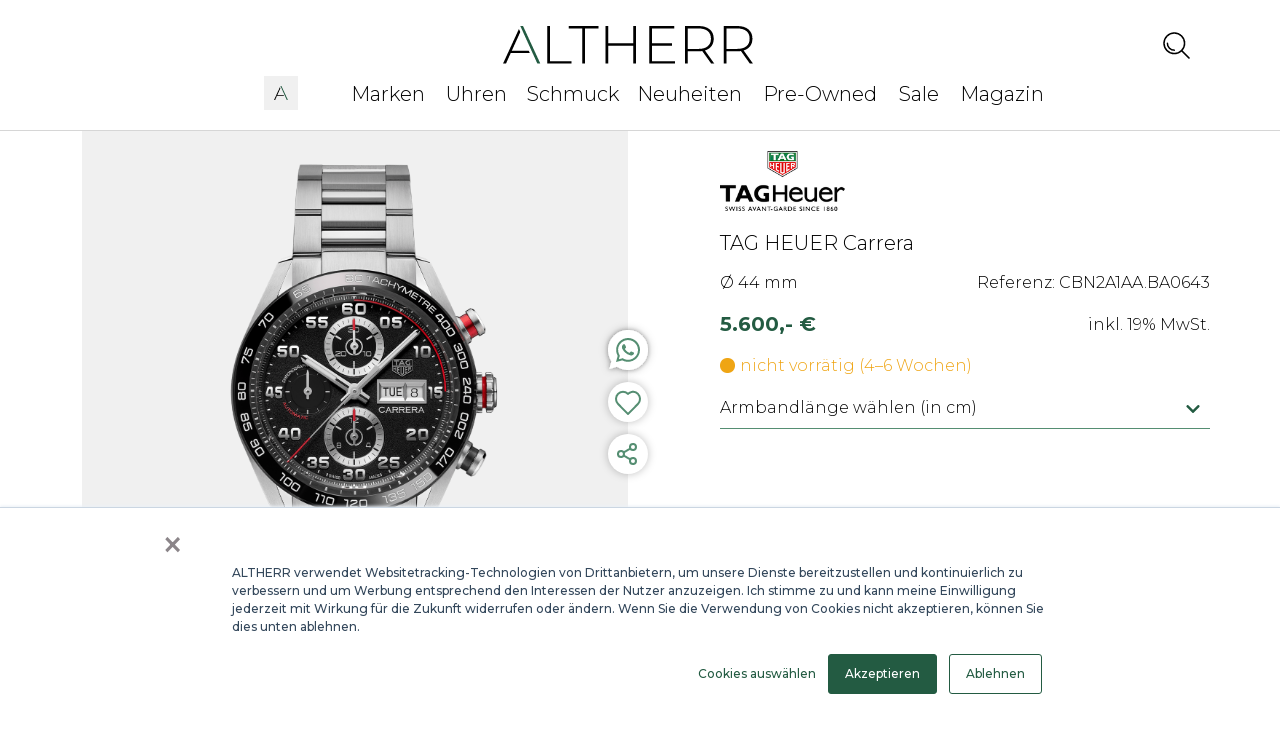

--- FILE ---
content_type: text/html; charset=utf-8
request_url: https://www.altherr.de/de/tag-heuer-carrera-cbn2a1aa-ba0643
body_size: 17976
content:
<!DOCTYPE html><html lang="de"><head><meta charSet="utf-8"/><meta name="viewport" content="width=device-width"/><title>TAG HEUER Carrera CBN2A1AA.BA0643 Schwarzes Zifferblatt</title><meta name="description" content="TAG HEUER Carrera CBN2A1AA.BA0643 am Edelstahlband | Kostenloser Versand ✓ 30 Tage Rückgaberecht ✓ Fachberatung"/><meta property="og:image" content="https://backend.altherr.de/media/db/5e/1f/1762383432/Product_24719_Image_0.png?ts=1762383432"/><meta property="og:title" content="TAG HEUER Carrera CBN2A1AA.BA0643 Schwarzes Zifferblatt"/><meta property="og:description" content="TAG HEUER Carrera CBN2A1AA.BA0643 am Edelstahlband | Kostenloser Versand ✓ 30 Tage Rückgaberecht ✓ Fachberatung"/><link rel="canonical" href="https://www.altherr.de/tag-heuer-carrera-cbn2a1aa-ba0643"/><link rel="preload" as="image" imageSrcSet="/_next/image?url=https%3A%2F%2Fbackend.altherr.de%2Fmedia%2Fe9%2F92%2F98%2F1730915427%2Fbcbn2a1aaba0643_neu.png%3Fts%3D1730915427&amp;w=640&amp;q=50 1x, /_next/image?url=https%3A%2F%2Fbackend.altherr.de%2Fmedia%2Fe9%2F92%2F98%2F1730915427%2Fbcbn2a1aaba0643_neu.png%3Fts%3D1730915427&amp;w=1920&amp;q=50 2x" fetchpriority="high"/><meta name="next-head-count" content="9"/><link rel="preconnect" href="https://fonts.googleapis.com"/><link rel="preconnect" href="https://fonts.gstatic.com"/><link rel="preload" as="font" type="font/woff2" href="https://fonts.gstatic.com/s/montserrat/v31/JTUSjIg1_i6t8kCHKm459WRhyyTh89ZNpQ.woff2"/><link rel="stylesheet" data-href="https://fonts.googleapis.com/css2?family=Montserrat:ital,wght@0,300;0,500;0,700;1,300;1,500;1,700&amp;display=swap"/><link href="https://cdnjs.cloudflare.com/ajax/libs/font-awesome/6.0.0/css/all.min.css" rel="stylesheet"/><link href="https://cdnjs.cloudflare.com/ajax/libs/mdb-ui-kit/6.4.1/mdb.min.css" rel="stylesheet"/><link rel="preload" href="/_next/static/css/17fd0a77fc27695c.css" as="style"/><link rel="stylesheet" href="/_next/static/css/17fd0a77fc27695c.css" data-n-g=""/><link rel="preload" href="/_next/static/css/fb3f92c996f61042.css" as="style"/><link rel="stylesheet" href="/_next/static/css/fb3f92c996f61042.css" data-n-p=""/><link rel="preload" href="/_next/static/css/67e68f3cedb73fb6.css" as="style"/><link rel="stylesheet" href="/_next/static/css/67e68f3cedb73fb6.css"/><link rel="preload" href="/_next/static/css/bc83855caf24b189.css" as="style"/><link rel="stylesheet" href="/_next/static/css/bc83855caf24b189.css"/><link rel="preload" href="/_next/static/css/8e948b61b0cbb3ae.css" as="style"/><link rel="stylesheet" href="/_next/static/css/8e948b61b0cbb3ae.css"/><noscript data-n-css=""></noscript><script defer="" nomodule="" src="/_next/static/chunks/polyfills-78c92fac7aa8fdd8.js"></script><script defer="" type="text/javascript" src="https://cdnjs.cloudflare.com/ajax/libs/mdb-ui-kit/3.11.0/mdb.min.js" data-nscript="beforeInteractive"></script><script defer="" src="/_next/static/chunks/75fc9c18-cb2d5a4bbd350adb.js"></script><script defer="" src="/_next/static/chunks/4342-6bb823728b50c552.js"></script><script defer="" src="/_next/static/chunks/9252-e6390c53920bcce9.js"></script><script defer="" src="/_next/static/chunks/8359.79e7d4319086f971.js"></script><script defer="" src="/_next/static/chunks/3821.816988fe510741dc.js"></script><script defer="" src="/_next/static/chunks/6164.bcad9098eb0762aa.js"></script><script defer="" src="/_next/static/chunks/9382.a19c329c9da487ed.js"></script><script src="/_next/static/chunks/webpack-647da7cad6c0af2f.js" defer=""></script><script src="/_next/static/chunks/framework-7f8a972852d0e0ff.js" defer=""></script><script src="/_next/static/chunks/main-30dca524fe6f7cb9.js" defer=""></script><script src="/_next/static/chunks/pages/_app-7151026f50fb558c.js" defer=""></script><script src="/_next/static/chunks/5675-322d17d75b2a0b65.js" defer=""></script><script src="/_next/static/chunks/598-ab5f8d4c610d271a.js" defer=""></script><script src="/_next/static/chunks/6030-577683957d240292.js" defer=""></script><script src="/_next/static/chunks/3410-e5b465524442ad5d.js" defer=""></script><script src="/_next/static/chunks/6062-459d411e8fb0160c.js" defer=""></script><script src="/_next/static/chunks/9978-89cf8667c6b0798f.js" defer=""></script><script src="/_next/static/chunks/3832-d158de14c947313b.js" defer=""></script><script src="/_next/static/chunks/1614-6de0777a02787e37.js" defer=""></script><script src="/_next/static/chunks/pages/%5Bproduct%5D-5cbb66c318f05754.js" defer=""></script><script src="/_next/static/kbYzHgH2_RIa4NSCki30L/_buildManifest.js" defer=""></script><script src="/_next/static/kbYzHgH2_RIa4NSCki30L/_ssgManifest.js" defer=""></script><link rel="stylesheet" href="https://fonts.googleapis.com/css2?family=Montserrat:ital,wght@0,300;0,500;0,700;1,300;1,500;1,700&display=swap"/></head><body><div id="__next"><style>
      #nprogress {
        pointer-events: none;
      }
      #nprogress .bar {
        background: #29D;
        position: fixed;
        z-index: 9999;
        top: 0;
        left: 0;
        width: 100%;
        height: 3px;
      }
      #nprogress .peg {
        display: block;
        position: absolute;
        right: 0px;
        width: 100px;
        height: 100%;
        box-shadow: 0 0 10px #29D, 0 0 5px #29D;
        opacity: 1;
        -webkit-transform: rotate(3deg) translate(0px, -4px);
        -ms-transform: rotate(3deg) translate(0px, -4px);
        transform: rotate(3deg) translate(0px, -4px);
      }
      #nprogress .spinner {
        display: block;
        position: fixed;
        z-index: 1031;
        top: 15px;
        right: 15px;
      }
      #nprogress .spinner-icon {
        width: 18px;
        height: 18px;
        box-sizing: border-box;
        border: solid 2px transparent;
        border-top-color: #29D;
        border-left-color: #29D;
        border-radius: 50%;
        -webkit-animation: nprogresss-spinner 400ms linear infinite;
        animation: nprogress-spinner 400ms linear infinite;
      }
      .nprogress-custom-parent {
        overflow: hidden;
        position: relative;
      }
      .nprogress-custom-parent #nprogress .spinner,
      .nprogress-custom-parent #nprogress .bar {
        position: absolute;
      }
      @-webkit-keyframes nprogress-spinner {
        0% {
          -webkit-transform: rotate(0deg);
        }
        100% {
          -webkit-transform: rotate(360deg);
        }
      }
      @keyframes nprogress-spinner {
        0% {
          transform: rotate(0deg);
        }
        100% {
          transform: rotate(360deg);
        }
      }
    </style><div class="overlay overlay-hide"></div><div><div class="TopNavigation_cart_panel_animated__Cq0kI "></div></div><nav id="top-navigation-mobile" class="navbar navbar-expand-lg navbar-light fixed-top bg-white TopNavigation_nav_menu__4Dkkt"><div class="container TopNavigation_first_nav_row__cwHqy"><div class="TopNavigation_first_nav_row_logo__gqzd2"><a aria-label="ALTHERR" href="/"><div class="TopNavigation_altherr_logo_big_ssr__rOE0M"></div></a></div><div><div class="TopNavigation_nav_content__mzXyI"><form class="d-flex input-group TopNavigation_search_container__YcIJc"><div class="SearchInput_search_icon_only_ssr__kku1y"></div></form><div class="TopNavigation_base_ssr__rbozv"></div></div></div></div><div class="container TopNavigation_nav_container__ZSG6P" style="height:inherit"><div class="collapse navbar-collapse TopNavigation_second_nav_row__99xBv " id="navbarNavAltMarkup"><div class="navbar-nav TopNavigation_second_nav_row_inner__rLNoM" style="display:inherit"></div></div><div class="TopNavigation_flex__Narla"><button style="display:none" class="navbar-toggler" type="button" data-mdb-toggle="collapse" data-mdb-target="#navbarNavAltMarkup" aria-controls="navbarNavAltMarkup" aria-expanded="false" aria-label="Toggle navigation"><div class="TopNavigation_burger_wrapper__O8H9E"><svg xmlns="http://www.w3.org/2000/svg" width="18" height="15" fill="none"><path stroke="#235B42" stroke-width="2" d="M0 1h18"></path><path stroke="#000" stroke-width="2" d="M0 7.5h18M0 14h18"></path></svg></div></button></div></div></nav><div id="top-navigation" class="navbar-expand-lg navbar-light bg-white fixed-top TopNavigation_nav_menu_slide__ECruL "><div class="slideToggle slideToggle-hide"><div class="TopNavigation_search_product_results_wrapper__Pt3Q_"><div class="container"></div></div></div></div><script type="application/ld+json">{"@context":"https://schema.org","@type":"Product","name":"TAG HEUER Carrera CBN2A1AA.BA0643 Schwarzes Zifferblatt","image":"https://backend.altherr.de/media/db/5e/1f/1762383432/Product_24719_Image_0.png?ts=1762383432","description":null,"offers":{"@type":"Offer","price":5600,"priceCurrency":"EUR"}}</script><div class="product_main_container__iq3mg"><div class="container"><div class="modal fade" id="ZumModal" tabindex="-1"><div class="modal-dialog modal-lg"><div class="modal-content"><div class="modal-header"><button type="button" class="btn-close" data-mdb-dismiss="modal" aria-label="Close"></button></div><div class="modal-body"><div class="container"><p style="color:#235B42;font-weight:700;text-align:center;margin-bottom:36px;font-size:17px">Messen Sie Ihren Handgelenksumfang bequem von zu Hause!</p><p style="font-size:13px;font-family:Montserrat;font-weight:300">Gerne passen wir das Armband Ihrer neuen Uhr vor dem Versand an. Die entfernten Glieder legen wir Ihrer Sendung selbstverständlich bei. Alles, was wir für die Anpassung benötigen, ist Ihr Handgelenksumfang, den Sie mit unserem Maßband zum Ausdrucken selbst messen können.</p><div style="display:flex;align-items:center;margin-top:52px;justify-content:space-between;flex-wrap:wrap"><div style="display:flex;align-items:center"><span class="ZumModal_step_number__YKppe">1</span><span style="max-width:75px;font-weight:300;font-size:13px;font-family:Montserrat">Maßband drucken</span></div><div class="ZumModal_right_arrow_wrapper__tg_25"><svg xmlns="http://www.w3.org/2000/svg" width="66" height="28" fill="none" viewBox="0 0 46 8"><path fill="#D6D6D6" d="M45.353 4.354a.5.5 0 000-.708L42.172.464a.5.5 0 10-.707.708L44.293 4l-2.828 2.828a.5.5 0 10.707.708l3.181-3.182zM0 4.5h45v-1H0v1z"></path></svg></div><div style="display:flex;align-items:center"><span class="ZumModal_step_number__YKppe">2</span><span style="max-width:75px;font-weight:300;font-size:13px;font-family:Montserrat">Maßband zuschneiden</span></div><div class="ZumModal_right_arrow_wrapper__tg_25"><svg xmlns="http://www.w3.org/2000/svg" width="66" height="28" fill="none" viewBox="0 0 46 8"><path fill="#D6D6D6" d="M45.353 4.354a.5.5 0 000-.708L42.172.464a.5.5 0 10-.707.708L44.293 4l-2.828 2.828a.5.5 0 10.707.708l3.181-3.182zM0 4.5h45v-1H0v1z"></path></svg></div><div style="display:flex;align-items:center"><span class="ZumModal_step_number__YKppe">3</span><span style="max-width:75px;font-weight:300;font-size:13px;font-family:Montserrat">Umfang messen</span></div><div class="ZumModal_right_arrow_wrapper__tg_25"><svg xmlns="http://www.w3.org/2000/svg" width="66" height="28" fill="none" viewBox="0 0 46 8"><path fill="#D6D6D6" d="M45.353 4.354a.5.5 0 000-.708L42.172.464a.5.5 0 10-.707.708L44.293 4l-2.828 2.828a.5.5 0 10.707.708l3.181-3.182zM0 4.5h45v-1H0v1z"></path></svg></div><div style="display:flex;align-items:center"><span class="ZumModal_step_number__YKppe">4</span><span style="max-width:75px;font-weight:300;font-size:13px;font-family:Montserrat">Umfang eingeben</span></div></div><a rel="noreferrer" href="https://www.altherr.de/Handgelenk_messen.pdf" target="_blank" style="display:flex;align-items:center;font-size:18px;justify-content:center;margin-top:62px;color:#235B42;margin-bottom:52px;cursor:pointer"><svg xmlns="http://www.w3.org/2000/svg" width="22" height="22" fill="none" viewBox="0 0 22 22"><path stroke="#235B42" stroke-linecap="round" stroke-width="2" d="M5.445 8.778l5.556 5.556M11 14.333l5.556-5.555M11 14.333V1"></path><path stroke="#000" stroke-linecap="round" stroke-width="2" d="M1 14.334V19a2 2 0 002 2h16a2 2 0 002-2v-4.666"></path></svg><label style="margin-left:10px;text-decoration:underline;font-size:13px;font-weight:300;cursor:pointer">Maßband herunterladen</label></a></div></div></div></div></div><div class="modal fade" id="InfoModal" tabindex="-1"><div class="modal-dialog modal-lg"><div class="modal-content"><div class="modal-header"><button type="button" class="btn-close" data-mdb-dismiss="modal" aria-label="Close"></button></div><div class="modal-body"><div class="container"><p style="color:#235B42;font-weight:700;text-align:center;margin-bottom:36px;font-size:20px">Verfügbarkeit der Uhr</p><p style="font-size:16px;font-family:Montserrat;font-weight:300">Bitte beachten Sie, dass einige Markenkonzessionen standort-gebunden sind und wir somit nicht alle Marken an jedem Standort anbieten können. Nehmen Sie gerne unten Kontakt mit uns auf, wir sind Ihnen gerne bei Rückfragen behilflich.</p><div class="product_contact_info__Xtvck" style="justify-content:space-around;margin-top:93px;margin-bottom:120px"><a href="tel:00493020847878"><i class="fa-solid fa-phone" style="margin-right:6px"></i><label style="text-decoration:underline;cursor:pointer;font-weight:300;font-size:16px">Unter 030 20847878 anrufen</label></a><a href="https://api.whatsapp.com/send/?phone=+49221741782"><i class="fa-brands fa-whatsapp" style="margin-right:6px"></i><label style="text-decoration:underline;cursor:pointer;font-weight:300;font-size:16px">WhatsApp schreiben</label></a></div></div></div></div></div></div></div><div id="altherr-pdp"><div class="container"><div class="row"><div class="slider-wrap col-6  product_left_side_wrapper__S2gEj"><div class="product_top_right_badge__KVclF"></div><div class="product_left_side_wrapper__S2gEj"><div class="product_social_buttons_wrapper__oqJIh"><a class="product_whatsapp_wrapper__uRiia Link_text_link__f8AZG" target="_blank" rel="noopener noreferrer" href="https://api.whatsapp.com/send?phone=4922469116003&amp;text=Hallo%2C%20ich%20interessiere%20mich%20f%C3%BCr%20TAG%20HEUER%20Carrera%20mit%20der%20Referenz%20CBN2A1AA.BA0643."><svg xmlns="http://www.w3.org/2000/svg" width="48" height="48" fill="none"><g filter="url(#a)"><path fill="#fff" fill-rule="evenodd" d="M24 44c11.046 0 20-8.954 20-20S35.046 4 24 4 4 12.954 4 24c0 4.142 1.259 7.99 3.415 11.181l-2.062 7.825 7.66-2.292A19.907 19.907 0 0 0 24 44Z" clip-rule="evenodd"></path></g><defs><filter id="a" width="48" height="48" x="0" y="0" color-interpolation-filters="sRGB" filterUnits="userSpaceOnUse"><feFlood flood-opacity="0" result="BackgroundImageFix"></feFlood><feColorMatrix in="SourceAlpha" result="hardAlpha" values="0 0 0 0 0 0 0 0 0 0 0 0 0 0 0 0 0 0 127 0"></feColorMatrix><feOffset></feOffset><feGaussianBlur stdDeviation="2"></feGaussianBlur><feComposite in2="hardAlpha" operator="out"></feComposite><feColorMatrix values="0 0 0 0 0 0 0 0 0 0 0 0 0 0 0 0 0 0 0.25 0"></feColorMatrix><feBlend in2="BackgroundImageFix" result="effect1_dropShadow_10844_4751"></feBlend><feBlend in="SourceGraphic" in2="effect1_dropShadow_10844_4751" result="shape"></feBlend></filter></defs></svg><div class="product_whatsapp_icon_wrapper__tjVjN"><svg xmlns="http://www.w3.org/2000/svg" width="24" height="24" fill="none"><path fill="#558E72" d="M20.534 3.503C18.311 1.233 15.237 0 12.098 0 5.428 0 .065 5.384.131 11.935c0 2.076.588 4.087 1.57 5.903L0 24l6.343-1.622c1.766.973 3.728 1.427 5.69 1.427C18.638 23.805 24 18.422 24 11.87c0-3.178-1.242-6.162-3.466-8.367Zm-8.436 18.292c-1.766 0-3.531-.455-5.035-1.363l-.393-.194-3.793.973.981-3.697-.261-.39C.719 12.52 2.093 6.422 6.8 3.568 11.51.714 17.591 2.076 20.47 6.746c2.877 4.67 1.504 10.703-3.205 13.557-1.504.973-3.335 1.492-5.166 1.492Zm5.755-7.2-.72-.325s-1.046-.454-1.7-.778c-.065 0-.13-.065-.196-.065-.196 0-.327.065-.458.13 0 0-.065.065-.98 1.102a.36.36 0 0 1-.328.195h-.065a.497.497 0 0 1-.262-.13l-.327-.13c-.719-.324-1.373-.713-1.896-1.232-.13-.13-.327-.26-.458-.389-.458-.454-.915-.973-1.242-1.557l-.066-.13c-.065-.064-.065-.13-.13-.259 0-.13 0-.26.065-.324 0 0 .261-.325.458-.52.13-.129.196-.324.327-.453.13-.195.196-.454.13-.649-.065-.324-.85-2.076-1.046-2.465-.13-.194-.261-.26-.458-.324H7.782c-.13 0-.262.065-.392.065l-.066.065c-.13.064-.261.194-.392.26-.13.129-.196.259-.327.388-.458.584-.72 1.298-.72 2.011 0 .519.131 1.038.328 1.492l.065.195a10.81 10.81 0 0 0 2.42 3.308l.261.26c.196.194.393.323.523.518 1.374 1.168 2.943 2.01 4.709 2.465.196.065.457.065.654.13h.654c.327 0 .719-.13.98-.26.197-.13.328-.13.458-.26l.131-.129c.13-.13.262-.195.392-.324.131-.13.262-.26.328-.39.13-.259.196-.583.261-.908v-.454s-.065-.065-.196-.13Z"></path></svg></div></a><div class="product_social_button_wrapper__i9aOw"><div><svg xmlns="http://www.w3.org/2000/svg" width="40" height="40" fill="none"><path stroke="#558E72" stroke-linecap="round" stroke-linejoin="round" stroke-miterlimit="1.5" stroke-width="2" d="m20.002 32-9.944-10.06-.032-.032c-2.712-2.779-2.701-7.261.032-10.027a6.98 6.98 0 0 1 9.944 0s5.296-4.733 9.944 0c2.734 2.786 2.744 7.284 0 10.06z" clip-rule="evenodd"></path></svg></div></div><div class="ShareLink_social_button_wrapper__eEvN_ product_social_share_button_wrapper__tYj7F"><svg xmlns="http://www.w3.org/2000/svg" width="40" height="40" fill="none"><path stroke="#558E72" stroke-linecap="round" stroke-linejoin="round" stroke-width="2" d="m15.59 21.51 6.83 3.98m-.01-10.98-6.82 3.98M28 13a3 3 0 1 1-6 0 3 3 0 0 1 6 0m-12 7a3 3 0 1 1-6 0 3 3 0 0 1 6 0m12 7a3 3 0 1 1-6 0 3 3 0 0 1 6 0"></path></svg><div class="ShareLink_share_tooltip_wrapper__qS5hO "><div class="ShareLink_buttons_container__b2MOz"><div class="ShareLink_buttons_container_tail__U4KxT "></div><div class="MediumText_medium_text_light__Gchim ShareLink_share_tooltip_text__BAr4j">in Zwischenablage kopiert</div></div></div></div></div><div class="product_main_image_mock_wrapper__7NXtb"><img alt="main" fetchpriority="high" width="636" height="636" decoding="async" data-nimg="1" class="product_main_image_mock__wR5IQ" style="color:transparent" srcSet="/_next/image?url=https%3A%2F%2Fbackend.altherr.de%2Fmedia%2Fe9%2F92%2F98%2F1730915427%2Fbcbn2a1aaba0643_neu.png%3Fts%3D1730915427&amp;w=640&amp;q=50 1x, /_next/image?url=https%3A%2F%2Fbackend.altherr.de%2Fmedia%2Fe9%2F92%2F98%2F1730915427%2Fbcbn2a1aaba0643_neu.png%3Fts%3D1730915427&amp;w=1920&amp;q=50 2x" src="/_next/image?url=https%3A%2F%2Fbackend.altherr.de%2Fmedia%2Fe9%2F92%2F98%2F1730915427%2Fbcbn2a1aaba0643_neu.png%3Fts%3D1730915427&amp;w=1920&amp;q=50"/></div><div id="pdp-slider-wrapper" class="product_slider_wrapper__vusda"><div class="slick-slider slick-initialized" dir="ltr"><button type="button" data-role="none" class="slick-arrow slick-prev" style="display:block"> <!-- -->Previous<!-- --></button><div class="slick-list"><div class="slick-track" style="width:1100%;left:-100%"><div data-index="0" class="slick-slide slick-active slick-current" tabindex="-1" aria-hidden="false" style="outline:none;width:9.090909090909092%;position:relative;left:0;opacity:1;transition:opacity 500ms ease, visibility 500ms ease"><div><div class="slick-slide" tabindex="-1" style="width:100%;display:inline-block"><center class="product_main_image_wrapper__g88nu"><figure class="iiz  product_main_image__CI7ru pdp-image-inner-zoom" style="width:636px"><div><img alt="TAG HEUER Carrera Produktbild main 0" class="iiz__img   " style="transition:opacity 0ms linear 0ms, visibility 0ms linear 0ms" src="https://backend.altherr.de/media/e9/92/98/1730915427/bcbn2a1aaba0643_neu.png?ts=1730915427" width="636" height="636"/></div></figure></center></div></div></div><div data-index="1" class="slick-slide" tabindex="-1" aria-hidden="true" style="outline:none;width:9.090909090909092%;position:relative;left:-9px;opacity:0;transition:opacity 500ms ease, visibility 500ms ease"><div><div class="slick-slide" tabindex="-1" style="width:100%;display:inline-block"><center class="product_main_image_wrapper__g88nu"><figure class="iiz  product_main_image__CI7ru pdp-image-inner-zoom" style="width:636px"><div><img alt="TAG HEUER Carrera Produktbild main 1" class="iiz__img   " style="transition:opacity 0ms linear 0ms, visibility 0ms linear 0ms" src="https://backend.altherr.de/media/db/5e/1f/1762383432/Product_24719_Image_0.png?ts=1762383432" width="636" height="636"/></div></figure></center></div></div></div><div data-index="2" class="slick-slide" tabindex="-1" aria-hidden="true" style="outline:none;width:9.090909090909092%;position:relative;left:-18px;opacity:0;transition:opacity 500ms ease, visibility 500ms ease"><div><div class="slick-slide" tabindex="-1" style="width:100%;display:inline-block"><center class="product_main_image_wrapper__g88nu"><figure class="iiz  product_main_image__CI7ru pdp-image-inner-zoom" style="width:636px"><div><img alt="TAG HEUER Carrera Produktbild main 2" class="iiz__img   " style="transition:opacity 0ms linear 0ms, visibility 0ms linear 0ms" src="https://backend.altherr.de/media/78/61/4a/1671523353/bcbn2a1aaba0643_2.jpg?ts=1671523353" width="636" height="636"/></div></figure></center></div></div></div><div data-index="3" class="slick-slide" tabindex="-1" aria-hidden="true" style="outline:none;width:9.090909090909092%;position:relative;left:-27px;opacity:0;transition:opacity 500ms ease, visibility 500ms ease"><div><div class="slick-slide" tabindex="-1" style="width:100%;display:inline-block"><center class="product_main_image_wrapper__g88nu"><figure class="iiz  product_main_image__CI7ru pdp-image-inner-zoom" style="width:636px"><div><img alt="TAG HEUER Carrera Produktbild main 3" class="iiz__img   " style="transition:opacity 0ms linear 0ms, visibility 0ms linear 0ms" src="https://backend.altherr.de/media/e7/ca/00/1671523360/bcbn2a1aaba0643_3.jpg?ts=1671523360" width="636" height="636"/></div></figure></center></div></div></div><div data-index="4" class="slick-slide" tabindex="-1" aria-hidden="true" style="outline:none;width:9.090909090909092%;position:relative;left:-36px;opacity:0;transition:opacity 500ms ease, visibility 500ms ease"><div><div class="slick-slide" tabindex="-1" style="width:100%;display:inline-block"><center class="product_main_image_wrapper__g88nu"><figure class="iiz  product_main_image__CI7ru pdp-image-inner-zoom" style="width:636px"><div><img alt="TAG HEUER Carrera Produktbild main 4" class="iiz__img   " style="transition:opacity 0ms linear 0ms, visibility 0ms linear 0ms" src="https://backend.altherr.de/media/54/f5/4e/1671523367/bcbn2a1aaba0643_4.jpg?ts=1671523368" width="636" height="636"/></div></figure></center></div></div></div></div></div><div class="RightArrowWithCircle_base__2lFOd  RightArrowWithCircle_base_pdp_slider__bhsWR "><div class="RightArrowWithCircle_circle__Sr1io" style="background-color:#fff"></div><div class="RightArrowWithCircle_arrow__8fXFd"><svg xmlns="http://www.w3.org/2000/svg" width="31" height="16" fill="none"><path fill="#558E72" d="M30.707 8.707a1 1 0 0 0 0-1.414L24.343.929a1 1 0 1 0-1.414 1.414L28.586 8l-5.657 5.657a1 1 0 0 0 1.414 1.414l6.364-6.364ZM30 7H0v2h30V7Z"></path></svg></div></div><ul style="display:block" class="slick-dots"><li class="slick-active"><button>1<!-- --></button></li><li class=""><button>2<!-- --></button></li><li class=""><button>3<!-- --></button></li><li class=""><button>4<!-- --></button></li><li class=""><button>5<!-- --></button></li></ul></div></div></div></div><div class="product_right_section__0ru6q col-6"><div class="RightSection_base__AmGRq"><div class="" style="height:auto;overflow-y:scroll;text-align:left;display:contents"><div class="RightSection_manufacturer_image_wrapper__wu5Ue "><img alt="TAG HEUER logo" loading="lazy" width="200" height="80" decoding="async" data-nimg="1" class="RightSection_manufacturer_image__uZVQD " style="color:transparent;height:60px;width:auto" src="https://backend.altherr.de/media/c9/7b/cb/1660664177/Logo_Tag_Heuer.png?ts=1660664177"/></div><h1 class="LargeText_large_text_light__90Gjz  RightSection_product_title__R5kq7">TAG HEUER Carrera</h1><div class="RightSection_two_parts_wrapper__IOxPv"><div class="RightSection_first_part__BwSgN"><div class="RightSection_reference_and_diameter_section__LC_4v"><div class="MediumText_medium_text_light__Gchim">Ø 44 mm</div><div class="MediumText_medium_text_light__Gchim RightSection_reference_text__k7o_d">Referenz: CBN2A1AA.BA0643</div></div><div class=""><div class="RightSection_price_wrapper__jn_MI  "><div class="LargeText_large_text_bold__ek4mr Price_base__muLHT RightSection_price__cGu_O"><span></span>5.600,- €<!-- --><span></span></div><div class="MediumText_medium_text_light__Gchim RightSection_tax_text__IAjd5">inkl. 19% MwSt.</div></div></div><div class="RightSection_delivery_time_wrapper__Rw9mn"><div class="RightSection_delivery_time_left_side__TufqM"><div class="RightSection_delivery_time_bullet__WP8d0" style="background-color:#EFA514"></div><div class="MediumText_medium_text_light__Gchim RightSection_delivery_time_text__RI9Bw" style="color:#EFA514">nicht vorrätig (4–6 Wochen)</div></div></div></div><div class="RightSection_second_part__6UBfG  "><div class="SelectorWithBoxes_base__ovEB0 RightSection_armband_selector_wrapper_base__oL14v"><div class="SelectorWithBoxes_input_wrapper__ZaaWi RightSection_armband_selector_wrapper_input__8p19f"><div class="MediumText_medium_text_light__Gchim">Armbandlänge wählen (in cm)</div><div class=""><svg xmlns="http://www.w3.org/2000/svg" width="14" height="8" fill="none" viewBox="0 0 14 8"><path fill="#235B42" d="M7 4.887L2.577.462A1.25 1.25 0 10.813 2.237l5.3 5.3a1.25 1.25 0 001.775 0l5.363-5.3a1.25 1.25 0 00.362-.887 1.25 1.25 0 00-.362-.888 1.25 1.25 0 00-1.763 0L7.001 4.887z"></path></svg></div></div></div></div></div></div><div class="RightSection_buttons_wrapper__ZoqEg "><div class="CTAButtonsNew_base__p8ny8"><button type="button" class="btn btn-success Btn_btn_loader__PDDdr CTAButtonsNew_button__0eQ9q  undefined Btn_btn__hso6v "><span><div class="MediumText_medium_text_bold__54RsE CTAButtonsNew_button_text__6HFC2">in den Warenkorb</div></span></button><a class="CTAButtonsNew_request_wrapper__aRNAv " data-mdb-toggle="" data-mdb-target="#BenefitModalaca0d799f02046daa0c28ca704246440" href="/tag-heuer-carrera-cbn2a1aa-ba0643/quotation/angebot?wristSize="><button type="button" class="btn BtnOutline_btn__akmkh CTAButtonsNew_button_secondary__e1h_3 " style="font-size:0.9rem" id="pdp_cta"><span><div class="MediumText_medium_text_bold__54RsE CTAButtonsNew_button_text_secondary__5Awwl">Angebot anfragen</div></span></button></a><div id="pdp_cta_footer_padding"></div></div></div></div></div></div></div><div><div class="container"></div><div class="product_technician_wrapper__KPSoZ"><div class="container"><div class="product_body_section__0ATty"><div class="product_technician_inner_wrapper__3QLr7"><img alt="TAG HEUER Carrera cover url" loading="lazy" width="350" height="350" decoding="async" data-nimg="1" class="product_technician_image__7G2zc" style="color:transparent;background-size:cover;background-position:50% 50%;background-repeat:no-repeat;background-image:url(&quot;data:image/svg+xml;charset=utf-8,%3Csvg xmlns=&#x27;http://www.w3.org/2000/svg&#x27; viewBox=&#x27;0 0 350 350&#x27;%3E%3Cfilter id=&#x27;b&#x27; color-interpolation-filters=&#x27;sRGB&#x27;%3E%3CfeGaussianBlur stdDeviation=&#x27;20&#x27;/%3E%3CfeColorMatrix values=&#x27;1 0 0 0 0 0 1 0 0 0 0 0 1 0 0 0 0 0 100 -1&#x27; result=&#x27;s&#x27;/%3E%3CfeFlood x=&#x27;0&#x27; y=&#x27;0&#x27; width=&#x27;100%25&#x27; height=&#x27;100%25&#x27;/%3E%3CfeComposite operator=&#x27;out&#x27; in=&#x27;s&#x27;/%3E%3CfeComposite in2=&#x27;SourceGraphic&#x27;/%3E%3CfeGaussianBlur stdDeviation=&#x27;20&#x27;/%3E%3C/filter%3E%3Cimage width=&#x27;100%25&#x27; height=&#x27;100%25&#x27; x=&#x27;0&#x27; y=&#x27;0&#x27; preserveAspectRatio=&#x27;none&#x27; style=&#x27;filter: url(%23b);&#x27; href=&#x27;[data-uri]&#x27;/%3E%3C/svg%3E&quot;)" srcSet="/_next/image?url=https%3A%2F%2Fbackend.altherr.de%2Fmedia%2Fdb%2F5e%2F1f%2F1762383432%2FProduct_24719_Image_0.png%3Fts%3D1762383432&amp;w=384&amp;q=75 1x, /_next/image?url=https%3A%2F%2Fbackend.altherr.de%2Fmedia%2Fdb%2F5e%2F1f%2F1762383432%2FProduct_24719_Image_0.png%3Fts%3D1762383432&amp;w=750&amp;q=75 2x" src="/_next/image?url=https%3A%2F%2Fbackend.altherr.de%2Fmedia%2Fdb%2F5e%2F1f%2F1762383432%2FProduct_24719_Image_0.png%3Fts%3D1762383432&amp;w=750&amp;q=75"/><div class="product_technician_right_side__ADv6p"><div class="TitleUnderline_container__zOFcO"><h2 class="TitleUnderline_tag__jafFV undefined">Technische Daten</h2><div class="TitleUnderline_hr__Kl0qT"></div></div><div class="ProductTechnical_base__HEpjo"><div class="ProductTechnical_header__umtwS"><div class="ProductTechnical_header_item__Xl7jB"><h4 class="MediumText_medium_text_bold__54RsE ProductTechnical_header_item_text___O9EU ProductTechnical_header_item_text_active__kP8s7" id="product_technical_Uhrwerk">Uhrwerk</h4><div class="ProductTechnical_vertical_line__EHdL_"></div></div><div class="ProductTechnical_header_item__Xl7jB"><h4 class="MediumText_medium_text_bold__54RsE ProductTechnical_header_item_text___O9EU " id="product_technical_Gehäuse">Gehäuse</h4><div class="ProductTechnical_vertical_line__EHdL_"></div></div><div class="ProductTechnical_header_item__Xl7jB"><h4 class="MediumText_medium_text_bold__54RsE ProductTechnical_header_item_text___O9EU " id="product_technical_Armband">Armband</h4><div class="ProductTechnical_vertical_line__EHdL_"></div></div><div class="ProductTechnical_header_item__Xl7jB"><h4 class="MediumText_medium_text_bold__54RsE ProductTechnical_header_item_text___O9EU " id="product_technical_Zifferblatt">Zifferblatt</h4></div></div><div class="ProductTechnical_body__1CBZV"><div class="ProductTechnical_body_item__NHAua"><div class="MediumText_medium_text_bold__54RsE">Uhrwerk:</div><div class="MediumText_medium_text_light__Gchim">Automatik</div></div><div class="ProductTechnical_body_item__NHAua"><div class="MediumText_medium_text_bold__54RsE">Gangreserve:</div><div class="MediumText_medium_text_light__Gchim">42 Stunden</div></div><div class="ProductTechnical_body_item__NHAua"><div class="MediumText_medium_text_bold__54RsE">Funktionen:</div><div class="MediumText_medium_text_light__Gchim">Chronograph</div></div><div class="ProductTechnical_body_item__NHAua"><div class="MediumText_medium_text_bold__54RsE">Kaliber:</div><div class="MediumText_medium_text_light__Gchim">Calibre 16 Automatik</div></div><div class="ProductTechnical_body_item__NHAua"><div class="MediumText_medium_text_bold__54RsE">Schlagzahl:</div><div class="MediumText_medium_text_light__Gchim">28 800 a/h</div></div><div class="ProductTechnical_body_item__NHAua"><div class="MediumText_medium_text_bold__54RsE">Kalender:</div><div class="MediumText_medium_text_light__Gchim">Datum, Wochentag</div></div></div></div></div></div></div></div></div><div class="altherr-scrollable-container product_brand_reviews__0IYIj"><div class="Reviews_base__X7w64   "><div class="Reviews_carousel_wrapper__2Q_Zp"><div class="react-horizontal-scrolling-menu--wrapper "><div class="react-horizontal-scrolling-menu--header"></div><div class="react-horizontal-scrolling-menu--inner-wrapper"><div class="react-horizontal-scrolling-menu--arrow-left"><div style="opacity:1;cursor:pointer" role="button" tabindex="0" aria-label="Previous" aria-disabled="true" class="HorizontalArrowsNew_arrow_base__y5Qrn HorizontalArrowsNew_left_arrow_base__SgNR3 "><div class="LeftArrowWithCircle_base__btgo2  "><div class="LeftArrowWithCircle_circle__hPVd9" style="background-color:#f0f0f0"></div><div class="LeftArrowWithCircle_arrow__8mDvg"><svg xmlns="http://www.w3.org/2000/svg" width="31" height="16" fill="none"><path fill="#558E72" d="M.293 7.293a1 1 0 0 0 0 1.414l6.364 6.364a1 1 0 0 0 1.414-1.414L2.414 8l5.657-5.657A1 1 0 0 0 6.657.93L.293 7.293ZM1 9h30V7H1v2Z"></path></svg></div></div></div></div><div class="react-horizontal-scrolling-menu--scroll-container "><div class="react-horizontal-scrolling-menu--item " data-key=".0" data-index="0"></div></div><div class="react-horizontal-scrolling-menu--arrow-right"><div style="opacity:1;position:absolute;cursor:pointer" role="button" tabindex="0" aria-label="Next" aria-disabled="false" class="HorizontalArrowsNew_arrow_base__y5Qrn HorizontalArrowsNew_right_arrow_base__yuKl_ "><div class="RightArrowWithCircle_base__2lFOd   "><div class="RightArrowWithCircle_circle__Sr1io" style="background-color:#f0f0f0"></div><div class="RightArrowWithCircle_arrow__8fXFd"><svg xmlns="http://www.w3.org/2000/svg" width="31" height="16" fill="none"><path fill="#558E72" d="M30.707 8.707a1 1 0 0 0 0-1.414L24.343.929a1 1 0 1 0-1.414 1.414L28.586 8l-5.657 5.657a1 1 0 0 0 1.414 1.414l6.364-6.364ZM30 7H0v2h30V7Z"></path></svg></div></div></div></div></div><div class="react-horizontal-scrolling-menu--footer"></div></div></div></div></div><div class="container"><div id="reviews_list" class="product_body_section__0ATty"><div class="product_reviews_wrapper__0B33v"><div class="TitleUnderline_container__zOFcO"><h2 class="TitleUnderline_tag__jafFV undefined">Bewertungen</h2><div class="TitleUnderline_hr__Kl0qT"></div></div><div class=""><div class="Reviews_base__U9PLX"><div><div class="Reviews_no_reviews_wrapper__blZaa"><div class="MediumText_medium_text_light__Gchim Reviews_no_reviews_text__1B6Lx">Bisher ist keine Bewertung vorhanden. Sei der Erste, der seine Erfahrungen teilt.</div><button type="button" class="btn BtnOutline_btn__akmkh Reviews_open_add_review_button__1rgJB " style="font-size:0.9rem"><span>jetzt Produkt bewerten</span></button></div><div class="modal fade " id="ReviewModal" tabindex="-1"><div class="modal-dialog modal-lg"><div class="modal-content"><div class="modal-header"><button type="button" class="btn-close" data-mdb-dismiss="modal" aria-label="Close"></button></div><div class="modal-body"><div class="container"><label style="font-weight:bold;color:#235B42;margin-bottom:20px">Vielen Dank für deine Produktbewertung!</label><p style="font-weight:300">Deine Bewertung wird schnellstmöglich von einem unserer Mitarbeiter geprüft und anschließend online gestellt.</p></div></div></div></div></div></div><a data-mdb-toggle="modal" data-mdb-target="#ReviewModal" style="display:none">success</a></div></div></div></div></div><div class="product_faq_wrapper__yjWq0"><div class="container"><div class="product_body_section__0ATty"><div class=""><div class="product_faq_inner_wrapper__MuRFg"><div class="FAQHardcoded_faq_left_container__WbeLn"><div class="TitleUnderline_container__zOFcO"><h2 class="TitleUnderline_tag__jafFV undefined">FAQs</h2><div class="TitleUnderline_hr__Kl0qT"></div></div><div class="FAQHardcoded_faq_item_wrapper__Q__x7"><svg xmlns="http://www.w3.org/2000/svg" width="18" height="13" fill="none"><path stroke="#235B42" stroke-linecap="round" stroke-linejoin="round" stroke-width="2" d="M17 1 6 12 1 7"></path></svg><div class="MediumText_medium_text_light__Gchim">Kostenloser und versicherter Expressversand (in DE)</div></div><div class="FAQHardcoded_faq_item_wrapper__Q__x7"><svg xmlns="http://www.w3.org/2000/svg" width="18" height="13" fill="none"><path stroke="#235B42" stroke-linecap="round" stroke-linejoin="round" stroke-width="2" d="M17 1 6 12 1 7"></path></svg><div class="MediumText_medium_text_light__Gchim">30 Tage Rückgaberecht und kostenlose Retoure</div></div><div class="FAQHardcoded_faq_item_wrapper__Q__x7"><svg xmlns="http://www.w3.org/2000/svg" width="18" height="13" fill="none"><path stroke="#235B42" stroke-linecap="round" stroke-linejoin="round" stroke-width="2" d="M17 1 6 12 1 7"></path></svg><div class="MediumText_medium_text_light__Gchim">Sichere Bezahlung</div></div><div class="FAQHardcoded_faq_item_wrapper__Q__x7"><svg xmlns="http://www.w3.org/2000/svg" width="18" height="13" fill="none"><path stroke="#235B42" stroke-linecap="round" stroke-linejoin="round" stroke-width="2" d="M17 1 6 12 1 7"></path></svg><div class="MediumText_medium_text_light__Gchim">Offizieller Konzessionär der Marke</div></div></div><div class="FAQHardcoded_faq_right_container__0tcwU"><div class="FAQHardcoded_video_placeholder__mif2e"></div></div></div></div></div></div></div></div></div></div><div id="_rht_toaster" style="position:fixed;z-index:9999;top:16px;left:16px;right:16px;bottom:16px;pointer-events:none"></div><footer id="altherr_footer"><div class="Footer_base__uGWDv" style="margin-bottom:0"><div class="container"><div class="Footer_logo_wrapper__zt1zD"><svg xmlns="http://www.w3.org/2000/svg" width="246" height="37" fill="none"><path fill="#000" d="M15.659 2.96 17 5.92 8.669 24.314h16.67l1.03 2.273H7.611L2.907 37H0L15.659 2.96Z"></path><path fill="#235B42" d="M29.073 26.587 17.022 0h2.696l17.02 37H33.83l-4.757-10.413Zm-1.004-2.273L18.344 2.96l9.725 21.354Z"></path><path fill="#000" d="M43.448 0h2.696v34.568h21.3V37H43.448V0ZM78.016 2.432h-13.32V0H94.03v2.432H80.71V37h-2.695V2.432ZM130.822 0v37h-2.696V19.398h-24.737V37h-2.695V0h2.695v17.02h24.737V0h2.696ZM169.252 34.568V37h-25.531V0h24.737v2.432h-22.041V17.02h19.716v2.378h-19.716v15.17h22.835ZM204.768 37l-8.827-12.369a27.134 27.134 0 0 1-3.594.264h-10.571V37h-2.696V0h13.267c4.651 0 8.299 1.101 10.941 3.303 2.643 2.203 3.965 5.26 3.965 9.172 0 2.924-.75 5.381-2.247 7.372-1.498 1.991-3.638 3.392-6.422 4.203l9.25 12.95h-3.066Zm-12.421-14.484c3.947 0 6.959-.871 9.039-2.615 2.078-1.745 3.118-4.22 3.118-7.426 0-3.207-1.04-5.683-3.118-7.428-2.08-1.744-5.092-2.615-9.039-2.615h-10.571v20.084h10.571ZM242.824 37l-8.827-12.369a27.149 27.149 0 0 1-3.595.264h-10.571V37h-2.696V0h13.267c4.652 0 8.299 1.101 10.942 3.303 2.643 2.203 3.964 5.26 3.964 9.172 0 2.924-.748 5.381-2.246 7.372-1.497 1.991-3.638 3.392-6.423 4.203L245.89 37h-3.066Zm-12.422-14.484c3.947 0 6.96-.871 9.039-2.615 2.079-1.745 3.119-4.22 3.119-7.426 0-3.207-1.04-5.683-3.119-7.428-2.079-1.744-5.092-2.615-9.039-2.615h-10.571v20.084h10.571Z"></path></svg></div><div class="Footer_footer_content__rt3ri"><div class="Footer_footer_blocks_wrapper__HgfH_"><div class="Footer_footer_block_wrapper__I6n_c"><div class="MediumText_medium_text_bold__54RsE Footer_footer_block_title__R7JsV">Standorte</div><a href="/filialen/koln"><div class="MediumText_medium_text_light__Gchim">ALTHERR Köln</div></a><a href="/filialen/berlin"><div class="MediumText_medium_text_light__Gchim">ALTHERR Berlin</div></a><a href="/filialen/hannover"><div class="MediumText_medium_text_light__Gchim">ALTHERR Hannover</div></a></div><div class="Footer_footer_block_wrapper__I6n_c"><div class="MediumText_medium_text_bold__54RsE Footer_footer_block_title__R7JsV">Service</div><a href="/mail/programm"><div class="MediumText_medium_text_light__Gchim">ALTHERR Programm</div></a><a href="/mail/deal-alert"><div class="MediumText_medium_text_light__Gchim">ALTHERR Deal Alert</div></a><a href="/academy"><div class="MediumText_medium_text_light__Gchim">ALTHERR Calibre Crashkurs</div></a><a href="/atomuhr"><div class="MediumText_medium_text_light__Gchim">ALTHERR Atomuhr</div></a></div></div><div class="Footer_footer_blocks_wrapper__HgfH_"><div class="Footer_footer_block_wrapper__I6n_c"><div class="MediumText_medium_text_bold__54RsE Footer_footer_block_title__R7JsV">Über uns</div><a href="/historie"><div class="MediumText_medium_text_light__Gchim">Historie</div></a><a href="/karriere"><div class="MediumText_medium_text_light__Gchim">Karriere</div></a><a href="/impressum"><div class="MediumText_medium_text_light__Gchim">Impressum</div></a><a href="/agb"><div class="MediumText_medium_text_light__Gchim">AGB</div></a><a href="/datenschutz"><div class="MediumText_medium_text_light__Gchim">Datenschutz</div></a><a href="/widerruf"><div class="MediumText_medium_text_light__Gchim">Widerrufsbelehrung</div></a><a href="/barrierefreiheit"><div class="MediumText_medium_text_light__Gchim">Barrierefreiheit</div></a></div></div><div class="Footer_footer_blocks_wrapper__HgfH_"><div class="Footer_footer_block_wrapper__I6n_c"><div class="MediumText_medium_text_bold__54RsE Footer_footer_block_title__R7JsV">Kontakt</div><a href="/cdn-cgi/l/email-protection#9ceff4f3ecdcfdf0e8f4f9eeeeb2f8f9"><div class="MediumText_medium_text_light__Gchim">Email: <span class="__cf_email__" data-cfemail="6c05020a032c0d001804091e1e420809">[email&#160;protected]</span></div></a><a href="tel:+49 221 741782"><div class="MediumText_medium_text_light__Gchim">Tel: +49 (0) 221 741782</div></a></div><div class="Footer_footer_block_wrapper__I6n_c"><a href="/inzahlungnahme"><div class="MediumText_medium_text_light__Gchim">Inzahlungnahme</div></a><a href="/appointment"><div class="MediumText_medium_text_light__Gchim">Beratung buchen</div></a><a href="https://api.whatsapp.com/send?phone=4922469116003&amp;text=Hallo%2C%20ich%20w%C3%BCrde%20gerne%20in%20Kontakt%20treten.%20K%C3%B6nnen%20Sie%20mir%20behilflich%20sein%3F"><div class="MediumText_medium_text_light__Gchim">WhatsApp schreiben</div></a><a href="https://altherr.de/download.html"><div class="MediumText_medium_text_light__Gchim">App downloaden</div></a><a href="/retoure"><div class="MediumText_medium_text_light__Gchim">Retoure anfragen</div></a></div></div><div class="Footer_footer_blocks_wrapper__HgfH_ Footer_footer_blocks_wrapper_right__IGuIc"><div class="Footer_footer_block_wrapper__I6n_c"><div class="MediumText_medium_text_bold__54RsE Footer_footer_block_title__R7JsV">Zahlungsmöglichkeiten</div><div class="Footer_footer_block_payments_wrapper__TMBH4"><svg xmlns="http://www.w3.org/2000/svg" width="112" height="30" fill="none"><path fill="#0070E0" d="m107.642 6.92-2.666 16.407a.414.414 0 0 0 .246.448.4.4 0 0 0 .181.037h3.154a.48.48 0 0 0 .305-.107.46.46 0 0 0 .159-.276l2.666-16.406a.41.41 0 0 0-.098-.34.43.43 0 0 0-.329-.146h-3.155a.47.47 0 0 0-.305.106.44.44 0 0 0-.158.278m-3.369 4.788h-2.993a.47.47 0 0 0-.304.107.45.45 0 0 0-.159.276l-.099.604s-2.325-2.47-6.441-.8c-2.361.955-3.495 2.929-3.977 4.375 0 0-1.531 4.395 1.931 6.814 0 0 3.21 2.327 6.826-.143l-.063.386a.4.4 0 0 0 .046.263.43.43 0 0 0 .2.183.4.4 0 0 0 .18.04h2.996a.47.47 0 0 0 .306-.107.45.45 0 0 0 .158-.277l1.822-11.235a.4.4 0 0 0-.099-.34.43.43 0 0 0-.33-.146m-4.404 6.21a3.24 3.24 0 0 1-1.14 2.014c-.62.515-1.41.793-2.222.783a3.1 3.1 0 0 1-.941-.134c-1.292-.404-2.03-1.61-1.818-2.919.118-.784.523-1.5 1.14-2.013a3.42 3.42 0 0 1 2.222-.785c.319-.004.636.042.94.135 1.301.4 2.035 1.61 1.822 2.919zm-15.984.31a6.92 6.92 0 0 0 4.427-1.592 6.57 6.57 0 0 0 2.296-4.008c.524-3.25-2.086-6.086-5.787-6.086h-5.962a.47.47 0 0 0-.304.107.45.45 0 0 0-.159.276L75.73 23.331a.4.4 0 0 0 .046.264.43.43 0 0 0 .38.222h3.157a.47.47 0 0 0 .304-.108.45.45 0 0 0 .159-.276l.783-4.817a.45.45 0 0 1 .158-.278.47.47 0 0 1 .305-.106zm2.64-5.748c-.194 1.202-1.15 2.086-2.977 2.086H81.21l.71-4.369h2.295c1.89.003 2.505 1.087 2.31 2.286z"></path><path fill="#003087" d="m72.134 11.985-3.61 5.927-1.833-5.883a.45.45 0 0 0-.169-.234.47.47 0 0 0-.278-.088h-3.258a.35.35 0 0 0-.23.08.33.33 0 0 0-.103.37l3.283 9.91-2.97 4.669a.33.33 0 0 0 .12.474q.083.046.178.045h3.51a.59.59 0 0 0 .499-.273l9.171-14.753a.33.33 0 0 0-.122-.472.35.35 0 0 0-.178-.044h-3.508a.6.6 0 0 0-.502.272m-10.995-.278h-2.996a.47.47 0 0 0-.305.107.45.45 0 0 0-.159.277l-.097.603s-2.327-2.47-6.443-.8c-2.36.955-3.494 2.93-3.975 4.375 0 0-1.532 4.396 1.93 6.815 0 0 3.21 2.327 6.826-.143l-.062.385a.4.4 0 0 0 .045.264c.045.08.115.145.2.182a.4.4 0 0 0 .181.04h2.995a.47.47 0 0 0 .304-.108.45.45 0 0 0 .16-.276l1.822-11.235a.4.4 0 0 0-.046-.264.44.44 0 0 0-.38-.222m-4.405 6.21a3.25 3.25 0 0 1-1.14 2.012 3.42 3.42 0 0 1-2.221.785 3.1 3.1 0 0 1-.94-.134c-1.291-.404-2.028-1.61-1.816-2.92a3.25 3.25 0 0 1 1.144-2.015 3.42 3.42 0 0 1 2.228-.782c.32-.003.637.042.942.135 1.287.401 2.02 1.61 1.807 2.92zm-15.983.31c1.62 0 3.188-.566 4.423-1.594a6.57 6.57 0 0 0 2.293-4.006c.525-3.25-2.086-6.086-5.785-6.086h-5.963a.47.47 0 0 0-.304.107.45.45 0 0 0-.16.276l-2.657 16.401a.4.4 0 0 0 .045.265.44.44 0 0 0 .38.222h3.156a.47.47 0 0 0 .305-.108.45.45 0 0 0 .159-.277l.781-4.817a.45.45 0 0 1 .158-.277.47.47 0 0 1 .306-.106zm2.64-5.748c-.194 1.201-1.149 2.086-2.977 2.086h-2.336l.708-4.37h2.295c1.89.004 2.505 1.088 2.31 2.287z"></path><path fill="#001C64" d="M20.357 7.384c.071-3.622-2.979-6.402-7.173-6.402H4.508a.86.86 0 0 0-.552.2.83.83 0 0 0-.287.502L.193 22.962a.66.66 0 0 0 .157.545.7.7 0 0 0 .524.236h5.14l-.803 4.927a.66.66 0 0 0 .156.545.7.7 0 0 0 .525.236h4.187a.82.82 0 0 0 .536-.199c.153-.129.178-.306.21-.502l1.23-7.084c.03-.195.132-.45.286-.578.153-.129.287-.2.49-.2h2.562c4.108 0 7.593-2.86 8.23-6.838.451-2.823-.785-5.392-3.266-6.666"></path><path fill="#0070E0" d="m7.126 15.897-1.28 7.952-.804 4.989a.66.66 0 0 0 .157.544.7.7 0 0 0 .524.236h4.432c.202 0 .397-.07.55-.2a.83.83 0 0 0 .287-.502l1.168-7.25a.83.83 0 0 1 .287-.502.86.86 0 0 1 .55-.2h2.61c4.108 0 7.592-2.934 8.23-6.912.452-2.824-1-5.394-3.48-6.667q-.01.45-.08.898c-.638 3.977-4.124 6.913-8.23 6.913H7.964a.86.86 0 0 0-.551.2.83.83 0 0 0-.287.501"></path><path fill="#003087" d="M5.845 23.848H.689a.7.7 0 0 1-.524-.237.67.67 0 0 1-.156-.544L3.485 1.473a.83.83 0 0 1 .287-.502.86.86 0 0 1 .55-.2h8.861c4.195 0 7.245 2.99 7.174 6.613-1.044-.537-2.27-.843-3.614-.843H9.356a.86.86 0 0 0-.551.199.83.83 0 0 0-.287.502l-1.392 8.654z"></path></svg><svg xmlns="http://www.w3.org/2000/svg" width="56" height="18" fill="none"><g clip-path="url(#a)"><path fill="#1434CB" d="M36.475 0c-3.977 0-7.53 2.045-7.53 5.822 0 4.333 6.301 4.631 6.301 6.808 0 .917-1.059 1.736-2.866 1.736a9.6 9.6 0 0 1-4.485-1.146l-.82 3.812c1.638.64 3.384.97 5.145.968 4.348 0 7.776-2.142 7.776-5.987 0-4.577-6.329-4.868-6.329-6.887 0-.718.864-1.5 2.672-1.5a9.1 9.1 0 0 1 3.694.834l.803-3.682A12.1 12.1 0 0 0 36.476 0M.097.28 0 .834a19 19 0 0 1 3.18.908c1.944.695 2.078 1.1 2.404 2.358l3.56 13.615h4.773L21.262.28h-4.753l-4.724 11.854L9.856 2.085C9.68.935 8.776.28 7.696.28zm23.087 0L19.45 17.715h4.536L27.708.28h-4.536zm25.325 0c-1.095 0-1.674.58-2.1 1.598l-6.653 15.838h4.752l.92-2.64h5.8l.56 2.64h4.201L52.317.28zm.62 4.714 1.41 6.542h-3.78l2.376-6.542z"></path></g><defs><clipPath id="a"><path fill="#fff" d="M0 0h56v18H0z"></path></clipPath></defs></svg><svg width="48" height="32" viewBox="0 0 48 32" fill="none" xmlns="http://www.w3.org/2000/svg"><g clip-path="url(#clip0)"><path d="M29.88 5.557H17.496v20.775h12.386z" fill="#FF5F00"></path><path d="M18.77 15.946c0-2 .44-3.975 1.292-5.774a13.1 13.1 0 0 1 3.622-4.612 12.7 12.7 0 0 0-6.577-2.748 12.57 12.57 0 0 0-6.995 1.253A13 13 0 0 0 4.83 8.94a13.5 13.5 0 0 0-1.96 7.01c0 2.478.68 4.907 1.96 7.008a13 13 0 0 0 5.282 4.874 12.57 12.57 0 0 0 6.995 1.254c2.4-.265 4.68-1.217 6.577-2.749a13.1 13.1 0 0 1-3.623-4.613 13.5 13.5 0 0 1-1.29-5.777" fill="#EB001B"></path><path d="M43.27 24.133v-.426h.18v-.088h-.426v.088h.168v.426zm.826 0v-.514h-.129l-.15.367-.15-.367h-.129v.514h.093v-.39l.14.335h.096l.14-.334v.389zm.404-8.187c0 2.479-.68 4.908-1.96 7.01a13 13 0 0 1-5.283 4.873 12.57 12.57 0 0 1-6.996 1.253 12.7 12.7 0 0 1-6.577-2.75 13.15 13.15 0 0 0 3.622-4.613 13.5 13.5 0 0 0 1.293-5.775c0-2-.442-3.975-1.293-5.775a13.15 13.15 0 0 0-3.622-4.613 12.7 12.7 0 0 1 6.577-2.75c2.4-.265 4.825.17 6.996 1.253a13 13 0 0 1 5.282 4.873 13.5 13.5 0 0 1 1.96 7.01z" fill="#F79E1B"></path></g><defs><clipPath id="clip0"><path fill="#fff" d="M.21 0h46.952v31.892H.21z"></path></clipPath></defs></svg><svg width="26" height="26" viewBox="0 0 26 26" fill="none" xmlns="http://www.w3.org/2000/svg"><g clip-path="url(#clip0_12759_17857)"><path d="M21.3616 6.3804L22.1936 4.1184H26V0H0V26H26V21.892H22.412L21.086 20.3424L19.708 21.892H9.516V13.6344H6.1516L10.3584 4.1184H14.4508L15.4388 6.2764V4.1184H20.5192L21.3668 6.3804H21.3616ZM18.4964 7.878L18.486 6.968L18.8344 7.878L20.5244 12.3916H22.204L23.9044 7.878L24.232 6.9784V12.3968H26V5.4652H23.062L21.7256 8.9856L21.372 9.9372L21.008 8.9856L19.6664 5.4652H16.7284V12.3968H18.4964V7.8832V7.878ZM14.69 12.3916H16.7284L13.676 5.46H11.31L8.242 12.3916H10.2544L10.79 11.0552H14.1544L14.69 12.3916ZM12.1264 7.8104L12.4748 6.942L12.8232 7.8104L13.5408 9.5628H11.4088L12.1264 7.8104ZM10.9356 13.6396V20.5452H16.7232V19.0476H12.7036V17.8412H16.6452V16.3488H12.7036V15.1372H16.7232V13.6396H10.9356ZM23.166 20.5504H25.4644L22.2248 17.082L25.4644 13.6396H23.2024L21.112 15.886L19.032 13.6396H16.7284L19.9628 17.108L16.7284 20.5504H18.9644L21.0704 18.2988L23.166 20.5504ZM24.0396 17.0716L26 19.0632V15.1008L24.0396 17.0664V17.0716Z" fill="#006FCF"></path></g><defs><clipPath id="clip0_12759_17857"><rect width="26" height="26" fill="white"></rect></clipPath></defs></svg></div><div class="Footer_hr__kMjfR"></div></div><div class="Footer_footer_block_wrapper__I6n_c"><div class="MediumText_medium_text_bold__54RsE Footer_footer_block_title__R7JsV">Account</div><a class="Footer_register_button_wrapper__fFqCs" href="/register"><button type="link" class="btn btn-success Footer_button__PBM0J Btn_btn__hso6v" style="font-size:0.9rem"><span>Konto erstellen</span></button></a><a type="link" shape="outline" class="Button_btnOutline__NJ2XS Footer_button__PBM0J Footer_button_login__W1tOG " href="/login"><span>Anmelden</span></a><div class="Footer_hr__kMjfR"></div></div><div class="Footer_social_icons_wrapper__GWxq1"><a aria-label="YouTube" rel="noreferrer" href="https://www.youtube.com/channel/UCo-CNyB7omxposyGloac8cA" class="Footer_social_icon_link__Q92e3" target="_blank"><svg xmlns="http://www.w3.org/2000/svg" width="36" height="36" fill="none"><path fill="#235B42" d="M20.925 18 16.2 15.3v5.4z"></path><path fill="#235B42" fill-rule="evenodd" d="M0 18C0 8.059 8.059 0 18 0s18 8.059 18 18-8.059 18-18 18S0 27.941 0 18m24.975-5.962c.787.224 1.35.787 1.575 1.575C27 15.075 27 18 27 18s0 2.925-.337 4.387a2.23 2.23 0 0 1-1.576 1.575C23.626 24.3 18 24.3 18 24.3s-5.738 0-7.087-.338a2.23 2.23 0 0 1-1.575-1.575C9 20.926 9 18 9 18s0-2.925.225-4.387a2.23 2.23 0 0 1 1.575-1.575c1.462-.338 7.087-.338 7.087-.338s5.738 0 7.088.338" clip-rule="evenodd"></path></svg></a><a aria-label="Instagram" rel="noreferrer" href="https://www.instagram.com/altherr1957/" target="_blank" class="Footer_social_icon_link__Q92e3"><svg xmlns="http://www.w3.org/2000/svg" width="36" height="36" fill="none"><path fill="#235B42" d="M18 21.15A3.144 3.144 0 0 1 14.85 18c0-1.687 1.35-3.15 3.15-3.15 1.688 0 3.15 1.35 3.15 3.15 0 1.688-1.462 3.15-3.15 3.15"></path><path fill="#235B42" fill-rule="evenodd" d="M21.825 10.35h-7.65c-.9.113-1.35.225-1.687.338-.45.112-.788.337-1.125.675-.268.267-.394.534-.546.856q-.06.129-.13.269-.026.078-.058.165c-.118.322-.279.761-.279 1.522v7.65c.113.9.225 1.35.338 1.688.112.45.337.787.675 1.124.267.268.534.394.856.546q.129.059.269.13.078.026.165.059c.322.117.761.278 1.522.278h7.65c.9-.112 1.35-.225 1.688-.337.45-.113.787-.338 1.124-.675.268-.268.394-.535.546-.857q.06-.128.13-.268.026-.079.059-.167c.117-.321.278-.76.278-1.521v-7.65c-.112-.9-.225-1.35-.337-1.687-.113-.45-.338-.788-.675-1.125-.268-.268-.535-.394-.857-.546q-.128-.06-.268-.13-.079-.026-.167-.058a4 4 0 0 0-1.521-.279M18 13.163A4.8 4.8 0 0 0 13.163 18c0 2.7 2.137 4.837 4.837 4.837S22.837 20.7 22.837 18 20.7 13.163 18 13.163m6.075-.113a1.125 1.125 0 1 1-2.25 0 1.125 1.125 0 0 1 2.25 0" clip-rule="evenodd"></path><path fill="#235B42" fill-rule="evenodd" d="M0 18C0 8.059 8.059 0 18 0s18 8.059 18 18-8.059 18-18 18S0 27.941 0 18m14.175-9.337h7.65c1.012.112 1.688.224 2.25.45.675.337 1.125.562 1.688 1.125s.9 1.125 1.124 1.687c.226.563.45 1.237.45 2.25v7.65c-.112 1.012-.224 1.688-.45 2.25-.337.675-.562 1.125-1.125 1.688s-1.125.9-1.687 1.124a5.6 5.6 0 0 1-2.25.45h-7.65c-1.013-.112-1.687-.224-2.25-.45-.675-.337-1.125-.562-1.687-1.125a4.9 4.9 0 0 1-1.125-1.687 5.6 5.6 0 0 1-.45-2.25v-7.65c.112-1.013.224-1.687.45-2.25.337-.675.562-1.125 1.125-1.687a4.9 4.9 0 0 1 1.687-1.125 5.6 5.6 0 0 1 2.25-.45" clip-rule="evenodd"></path></svg></a><a aria-label="Facebook" rel="noreferrer" href="https://www.facebook.com/altherr1957/" target="_blank" class="Footer_social_icon_link__Q92e3"><svg xmlns="http://www.w3.org/2000/svg" width="36" height="36" fill="none"><path fill="#235B42" fill-rule="evenodd" d="M0 18C0 8.059 8.059 0 18 0s18 8.059 18 18-8.059 18-18 18S0 27.941 0 18m18-9c4.95 0 9 4.05 9 9a9.08 9.08 0 0 1-7.762 9v-6.413h2.137l.45-2.587H19.35v-1.687c0-.675.337-1.35 1.462-1.35h1.125v-2.25s-1.012-.225-2.024-.225c-2.026 0-3.375 1.237-3.375 3.487V18h-2.25v2.587h2.25v6.3C12.262 26.213 9 22.5 9 18c0-4.95 4.05-9 9-9" clip-rule="evenodd"></path></svg></a><a aria-label="TikTok" rel="noreferrer" href="https://www.tiktok.com/@altherr1957/" target="_blank" class="Footer_social_icon_link__Q92e3"><svg xmlns="http://www.w3.org/2000/svg" width="36" height="36" fill="none"><path fill="#235B42" fill-rule="evenodd" d="M18 36c9.941 0 18-8.059 18-18S27.941 0 18 0 0 8.059 0 18s8.059 18 18 18m3.13-21.863v7.393c0 3.02-2.35 5.47-5.247 5.47s-5.247-2.45-5.247-5.47 2.35-5.47 5.247-5.47q.135.001.265.008v2.591q-.094-.009-.192-.007c-1.53 0-2.768 1.29-2.768 2.885s1.238 2.886 2.768 2.886 2.767-1.294 2.767-2.886V9h2.426s.17 3.577 4.214 4.321v2.961s-2.538.402-4.234-2.145" clip-rule="evenodd"></path></svg></a><a aria-label="LinkedIn" rel="noreferrer" href="https://de.linkedin.com/company/altherr" target="_blank"><svg xmlns="http://www.w3.org/2000/svg" width="36" height="36" fill="none"><path fill="#235B42" fill-rule="evenodd" d="M0 18C0 8.059 8.059 0 18 0s18 8.059 18 18-8.059 18-18 18S0 27.941 0 18m9.225-3.037V27h3.825V14.963zM9 11.138c0 1.237.9 2.137 2.137 2.137s2.138-.9 2.138-2.138S12.375 9 11.137 9C10.013 9 9 9.9 9 11.137M23.175 27h3.6v-7.425c0-3.712-2.25-4.95-4.387-4.95-1.913 0-3.263 1.238-3.6 2.025v-1.687h-3.6V27h3.824v-6.413c0-1.687 1.125-2.587 2.25-2.587s1.913.563 1.913 2.475z" clip-rule="evenodd"></path></svg></a></div></div></div></div><div class="container"><div class="Footer_footer_line__JMBWX"></div><div class="row"></div><div class="Footer_footer_altherr__YR8sb"><div class="MediumText_medium_text_light__Gchim">© ALTHERR, <!-- -->2025<!-- --></div></div></div></div></footer></div><script data-cfasync="false" src="/cdn-cgi/scripts/5c5dd728/cloudflare-static/email-decode.min.js"></script><script id="__NEXT_DATA__" type="application/json">{"props":{"pageProps":{"isLimitedEdition":false,"productSlug":"tag-heuer-carrera-cbn2a1aa-ba0643","product":{"translated":{"metaDescription":"TAG Heuer Carrera CBN2A1AA.BA0643 am Edelstahlband | Kostenloser Versand ✓ 30 Tage Rückgaberecht ✓ Fachberatung","name":"TAG HEUER Carrera","description":null,"metaTitle":"TAG Heuer Carrera CBN2A1AA.BA0643 Schwarzes Zifferblatt","customFields":{"lagerbestand_koeln":0,"lagerbestand_berlin":0,"schmuck_access_karat":"0,02 ct","schmuck_access_fassung":"","schmuck_access_schliff":"","lagerbestand_onlineshop":0,"schmuck_access_material":"","schmuck_access_reinheit":"","custom_armbanduhren_glas":"Saphirglas","custom_sorting_analytics":284,"schmuck_access_edelstein":"Aventurin","schmuck_access_legierung":"","custom_armbanduhren_krone":"","schmuck_access_schmucktyp":"","schmuck_access_steinfarbe":"","custom_armbanduhren_gehause":"Edelstahl","custom_armbanduhren_kaliber":"Calibre 16 Automatik","custom_armbanduhren_lunette":"Keramik","custom_armbanduhren_neuheit":"","custom_armbanduhren_uhrwerk":"Automatik","custom_armbanduhren_zustand":"Neu","custom_armbanduhren_benefits":"","custom_armbanduhren_gangtest":"","custom_armbanduhren_kalender":"Datum, Wochentag","custom_armbanduhren_revision":"","custom_armbanduhren_uhrenart":"Sportuhr","product_option_cross_selling":["ed92b04f7bb848d88facc4c0286dd4c7","3564143598b849c28d251a4a7c590c50","cc47d88fb92a47f0a03c7e4540771751","cf86c468e4ad48a4b7332d5668a085ad"],"schmuck_access_materialfarbe":"","custom_armbanduhren_bandlange":"","custom_armbanduhren_kategorie":"- Tag Heuer Carrera","custom_armbanduhren_schliesse":"Faltschliesse","custom_armbanduhren_warenkorb":"","schmuck_access_materialtextur":"","custom_armbanduhren_artikeltyp":"Armbanduhr","custom_armbanduhren_funktionen":"Chronograph","custom_armbanduhren_geschlecht":"Herren","custom_armbanduhren_schlagzahl":"28 800 a/h","custom_armbanduhren_wassertest":"","custom_armbanduhren_gangreserve":"42 Stunden","custom_armbanduhren_regulierung":"","custom_armbanduhren_ultraschall":"","custom_armbanduhren_zeigerfarbe":"Silber","schmuck_access_schmuckschliesse":"","custom_armbanduhren_armbandfarbe":"Silber","custom_armbanduhren_aufarbeitung":"","custom_armbanduhren_gehauseboden":"Glasboden","custom_armbanduhren_realgangtest":"","custom_armbanduhren_stundenskala":"Arab.Ziffern-Indiz","custom_armbanduhren_gehausefilter":"43 - 45 mm","custom_armbanduhren_angebotsbutton":"Ja","custom_armbanduhren_anstossarmband":"","custom_armbanduhren_armbandwechsel":"","custom_armbanduhren_zeigermaterial":"Edelstahl","custom_armbanduhren_armbandmaterial":"Edelstahl","custom_armbanduhren_anstossschliesse":"","custom_armbanduhren_zifferblattfarbe":"Schwarz","custom_armbanduhren_wasserdichtigkeit":"10 Bar","custom_armbanduhren_gehausedurchmesser":"44 mm","custom_armbanduhren_herstellergarantie":"2","custom_armbanduhren_armbanduntermaterial":"","custom_sorting_1a66d992a6c74256a3289d83e6af6458":"1335","custom_sorting_2e9dec4aaf42426c8bcb5b3025feeee5":"101","custom_sorting_4326e2b50aa4419fadec6bb845cff7a3":"68","custom_sorting_5a98b5ad2b714ee7933d80e8e1bc83ba":"40","custom_sorting_922d8d1d6cc34053a9a67dee46d13a66":"914","custom_sorting_bb79e06b57064313baacfeffe8498321":"6"}},"parentId":null,"manufacturerNumber":"CBN2A1AA.BA0643","productNumber":"24719","stock":0,"availableStock":0,"deliveryTime":{"translated":{"name":"4–6 Wochen"},"name":"4–6 Wochen","apiAlias":"delivery_time"},"isCloseout":false,"streamIds":["0198c14ff63c75cdb377b8f88c998987","1a00e3223fe74d7f930ff344ba103b2a","2b997fb9086d47d0893bc7142a5e8445","41d4875dcf8847e68df029b2a9f9cf69","4c8217c590074319908ddc1859498971","746265452f4a42389d8d429d107de726","750815bd316f4d6e8dad321329f7b086","b4033c128c2846c1bc8e8958d8df510a","b91205cc46a54e7d8dea378a8a9593fb","ca9926b0c1ce47b7b2e8bca374ea4328","d46793a540c242b68e6e476c1d83c519","d664984837754cffb9f798cc39be7894","db4e16d105e844449e20ef620b995ad4","efa99f692d274f7480dcc5304714734c","fe568dc69a50434eb040d3784ef33468"],"name":"TAG HEUER Carrera","description":null,"metaDescription":"TAG Heuer Carrera CBN2A1AA.BA0643 am Edelstahlband | Kostenloser Versand ✓ 30 Tage Rückgaberecht ✓ Fachberatung","metaTitle":"TAG Heuer Carrera CBN2A1AA.BA0643 Schwarzes Zifferblatt","manufacturer":{"translated":{"name":"TAG HEUER","customFields":{"manufacturer_category":"2e9dec4aaf42426c8bcb5b3025feeee5"}},"name":"TAG HEUER","media":{"translated":{"alt":null},"mimeType":"image/png","alt":null,"url":"https://backend.altherr.de/media/c9/7b/cb/1660664177/Logo_Tag_Heuer.png?ts=1660664177","apiAlias":"media"},"customFields":{"manufacturer_category":"2e9dec4aaf42426c8bcb5b3025feeee5"},"apiAlias":"product_manufacturer"},"cover":{"media":{"translated":{"alt":null},"mimeType":"image/png","alt":null,"url":"https://backend.altherr.de/media/db/5e/1f/1762383432/Product_24719_Image_0.png?ts=1762383432","apiAlias":"media"},"apiAlias":"product_media"},"media":[{"media":{"translated":{"alt":null},"mimeType":"image/png","alt":null,"url":"https://backend.altherr.de/media/e9/92/98/1730915427/bcbn2a1aaba0643_neu.png?ts=1730915427","apiAlias":"media"},"apiAlias":"product_media"},{"media":{"translated":{"alt":null},"mimeType":"image/png","alt":null,"url":"https://backend.altherr.de/media/db/5e/1f/1762383432/Product_24719_Image_0.png?ts=1762383432","apiAlias":"media"},"apiAlias":"product_media"},{"media":{"translated":{"alt":null},"mimeType":"image/jpeg","alt":null,"url":"https://backend.altherr.de/media/78/61/4a/1671523353/bcbn2a1aaba0643_2.jpg?ts=1671523353","apiAlias":"media"},"apiAlias":"product_media"},{"media":{"translated":{"alt":null},"mimeType":"image/jpeg","alt":null,"url":"https://backend.altherr.de/media/e7/ca/00/1671523360/bcbn2a1aaba0643_3.jpg?ts=1671523360","apiAlias":"media"},"apiAlias":"product_media"},{"media":{"translated":{"alt":null},"mimeType":"image/jpeg","alt":null,"url":"https://backend.altherr.de/media/54/f5/4e/1671523367/bcbn2a1aaba0643_4.jpg?ts=1671523368","apiAlias":"media"},"apiAlias":"product_media"}],"categories":[],"options":[],"seoUrls":[{"seoPathInfo":"tag-heuer-carrera-cbn2a1aa-ba0643","apiAlias":"seo_url"}],"customFields":{"lagerbestand_koeln":0,"lagerbestand_berlin":0,"schmuck_access_karat":"0,02 ct","schmuck_access_fassung":"","schmuck_access_schliff":"","lagerbestand_onlineshop":0,"schmuck_access_material":"","schmuck_access_reinheit":"","custom_armbanduhren_glas":"Saphirglas","custom_sorting_analytics":284,"schmuck_access_edelstein":"Aventurin","schmuck_access_legierung":"","custom_armbanduhren_krone":"","schmuck_access_schmucktyp":"","schmuck_access_steinfarbe":"","custom_armbanduhren_gehause":"Edelstahl","custom_armbanduhren_kaliber":"Calibre 16 Automatik","custom_armbanduhren_lunette":"Keramik","custom_armbanduhren_neuheit":"","custom_armbanduhren_uhrwerk":"Automatik","custom_armbanduhren_zustand":"Neu","custom_armbanduhren_benefits":"","custom_armbanduhren_gangtest":"","custom_armbanduhren_kalender":"Datum, Wochentag","custom_armbanduhren_revision":"","custom_armbanduhren_uhrenart":"Sportuhr","product_option_cross_selling":["ed92b04f7bb848d88facc4c0286dd4c7","3564143598b849c28d251a4a7c590c50","cc47d88fb92a47f0a03c7e4540771751","cf86c468e4ad48a4b7332d5668a085ad"],"schmuck_access_materialfarbe":"","custom_armbanduhren_bandlange":"","custom_armbanduhren_kategorie":"- Tag Heuer Carrera","custom_armbanduhren_schliesse":"Faltschliesse","custom_armbanduhren_warenkorb":"","schmuck_access_materialtextur":"","custom_armbanduhren_artikeltyp":"Armbanduhr","custom_armbanduhren_funktionen":"Chronograph","custom_armbanduhren_geschlecht":"Herren","custom_armbanduhren_schlagzahl":"28 800 a/h","custom_armbanduhren_wassertest":"","custom_armbanduhren_gangreserve":"42 Stunden","custom_armbanduhren_regulierung":"","custom_armbanduhren_ultraschall":"","custom_armbanduhren_zeigerfarbe":"Silber","schmuck_access_schmuckschliesse":"","custom_armbanduhren_armbandfarbe":"Silber","custom_armbanduhren_aufarbeitung":"","custom_armbanduhren_gehauseboden":"Glasboden","custom_armbanduhren_realgangtest":"","custom_armbanduhren_stundenskala":"Arab.Ziffern-Indiz","custom_armbanduhren_gehausefilter":"43 - 45 mm","custom_armbanduhren_angebotsbutton":"Ja","custom_armbanduhren_anstossarmband":"","custom_armbanduhren_armbandwechsel":"","custom_armbanduhren_zeigermaterial":"Edelstahl","custom_armbanduhren_armbandmaterial":"Edelstahl","custom_armbanduhren_anstossschliesse":"","custom_armbanduhren_zifferblattfarbe":"Schwarz","custom_armbanduhren_wasserdichtigkeit":"10 Bar","custom_armbanduhren_gehausedurchmesser":"44 mm","custom_armbanduhren_herstellergarantie":"2","custom_armbanduhren_armbanduntermaterial":"","custom_sorting_1a66d992a6c74256a3289d83e6af6458":"1335","custom_sorting_2e9dec4aaf42426c8bcb5b3025feeee5":"101","custom_sorting_4326e2b50aa4419fadec6bb845cff7a3":"68","custom_sorting_5a98b5ad2b714ee7933d80e8e1bc83ba":"40","custom_sorting_922d8d1d6cc34053a9a67dee46d13a66":"914","custom_sorting_bb79e06b57064313baacfeffe8498321":"6"},"id":"aca0d799f02046daa0c28ca704246440","calculatedPrices":[],"calculatedPrice":{"unitPrice":5600,"totalPrice":5600,"calculatedTaxes":[{"taxRate":19,"apiAlias":"cart_tax_calculated"}],"apiAlias":"calculated_price"},"sortedProperties":[],"calculatedCheapestPrice":{"unitPrice":5600,"totalPrice":5600,"calculatedTaxes":[{"taxRate":19,"apiAlias":"cart_tax_calculated"}],"taxRules":[{"taxRate":19,"percentage":100,"apiAlias":"cart_tax_rule"}],"quantity":1,"referencePrice":null,"listPrice":null,"regulationPrice":null,"hasRange":false,"variantId":"aca0d799f02046daa0c28ca704246440","apiAlias":"calculated_cheapest_price"},"apiAlias":"product"},"categoryUrl":"brands/tag-heuer/","productVariants":[],"parentName":"","parentManufacturerNumber":"","isVoucher":false,"related":[],"crossSelling":[],"reviews":{"status":200,"counts":{"point1":0,"point2":0,"point3":0,"point4":0,"point5":0},"average_points":0,"average_points_float":0,"reviews":[]},"technichen":[{"name":"Uhrwerk","image":"http://backend.altherr.de/media/c9/5b/fb/1659798433/uhrwerk.png","properties":[{"key":"Uhrwerk","value":"Automatik"},{"key":"Gangreserve","value":"42 Stunden"},{"key":"Funktionen","value":"Chronograph"},{"key":"Kaliber","value":"Calibre 16 Automatik"},{"key":"Schlagzahl","value":"28 800 a/h"},{"key":"Kalender","value":"Datum, Wochentag"}]},{"name":"Gehäuse","image":"http://backend.altherr.de/media/06/g0/69/1659371514/Gehäuse.png","properties":[{"key":"Gehausedurchmesser","value":"44 mm"},{"key":"Gehause","value":"Edelstahl"},{"key":"Gehauseboden","value":"Glasboden"},{"key":"Wasserdichtigkeit","value":"10 Bar"},{"key":"Lunette","value":"Keramik"},{"key":"Glas","value":"Saphirglas"}]},{"name":"Armband","image":"http://backend.altherr.de/media/fc/d9/d0/1659388542/armband.png","properties":[{"key":"Armbandmaterial","value":"Edelstahl"},{"key":"Armbandfarbe","value":"Silber"},{"key":"Schliesse","value":"Faltschliesse"}]},{"name":"Zifferblatt","image":"http://backend.altherr.de/media/2e/63/cc/1659371549/Zifferblatt.png","properties":[{"key":"Zifferblattfarbe","value":"Schwarz"},{"key":"Zeigermaterial","value":"Edelstahl"},{"key":"Zeigerfarbe","value":"Silber"},{"key":"Stundenskala","value":"Arab.Ziffern-Indiz"}]}],"configurator":[],"isSchmuck":false,"isAccessory":false,"metaInfo":{"title":"TAG HEUER Carrera CBN2A1AA.BA0643 Schwarzes Zifferblatt","description":"TAG HEUER Carrera CBN2A1AA.BA0643 am Edelstahlband | Kostenloser Versand ✓ 30 Tage Rückgaberecht ✓ Fachberatung"},"faq":[],"isMobile":false},"__N_SSP":true},"page":"/[product]","query":{"product":"tag-heuer-carrera-cbn2a1aa-ba0643"},"buildId":"kbYzHgH2_RIa4NSCki30L","isFallback":false,"isExperimentalCompile":false,"dynamicIds":[88359,22564,3821,16164,59382],"gssp":true,"locale":"de","locales":["de"],"defaultLocale":"de","scriptLoader":[]}</script></body></html>

--- FILE ---
content_type: text/css; charset=UTF-8
request_url: https://www.altherr.de/_next/static/css/17fd0a77fc27695c.css
body_size: 8170
content:
:root{--darkGreen:#235b42;--lightGreen:#558e72;--lightGreen_0:#80bfa0;--lightGreen_1:#d2e4d6;--lightGreen_1_1:#e7ece8;--lightGreen_2:#416c5c;--lightGreen_3:#1c5943;--white:#fff;--black:#000;--lightBlack:#585858;--lightBlack_1:#3f3f3f;--gray:#d9d9d9;--lightGray:#d6d6d6;--lightGray_2:#f0f0f0;--lightFont:300;--mediumFont:500;--boldFont:700;--error:#ea3323;--error_1:#ca1517;--error_2:#bb3c3d;--warning:#d98909;--primaryColor:var(--darkGreen);--primaryColorLight:var(--lightGreen);--primaryColorLight_1:var(--lightGreen_1);--wishlist-main-color:#235b42;--wishlist-secondary-color:#f0f0f0;--wishlist-main-font-size:25px;--wishlist-main-border-radius:0px;--wishlist-modal-primary-color:#235b42;--wishlist-modal-primary-hover-color:#558e72;--wishlist-modal-secondary-color:#fff;--wishlist-modal-bg-color:rgba(0,0,0,.5);--wishlist-modal-hover-bg-color:#f5f5f5;--wishlist-modal-main-font-size:20px;--wishlist-modal-secondary-font-size:14px;--wishlist-modal-item-font-size:24px;--wishlist-page-primary-color:#235b42;--wishlist-page-secondary-color:#f0f0f0;--wishlist-page-title-color:#000;--wishlist-page-main-font-size:25px;--wishlist-page-title-font-size:20px;--wishlist-page-reminders-font-size:16px;--wishlist-page-light-font-size:16px}body,html{padding:0;margin:0!important;font-family:-apple-system,BlinkMacSystemFont,Segoe UI,Roboto,Oxygen,Ubuntu,Cantarell,Fira Sans,Droid Sans,Helvetica Neue,sans-serif;overflow-x:visible}a{color:inherit;text-decoration:none}*{box-sizing:border-box;font-family:Montserrat}.no-scroll{position:relative;width:100%;overflow:hidden!important}div::-webkit-scrollbar{height:2px!important}.altherr-scrollable-container ::-webkit-scrollbar-track{background-color:#d6d6d6}.altherr-scrollable-container ::-webkit-scrollbar{-webkit-appearance:none;-moz-appearance:none;appearance:none;width:7px;height:4px}.altherr-scrollable-container ::-webkit-scrollbar-thumb{background-color:var(--darkGreen);box-shadow:0 0 1px var(--darkGreen);border-radius:0}#recommendations ::-webkit-scrollbar-track{background-color:#fff}#recommendations ::-webkit-scrollbar{-webkit-appearance:none;-moz-appearance:none;appearance:none;width:7px;height:4px}#recommendations ::-webkit-scrollbar-thumb{background-color:var(--darkGreen);box-shadow:0 0 1px var(--darkGreen);border-radius:0}#magazin-post-related-articles ::-webkit-scrollbar-track{background-color:#fff}#magazin-post-related-articles ::-webkit-scrollbar{-webkit-appearance:none;-moz-appearance:none;appearance:none;width:7px;height:4px}#magazin-post-related-articles ::-webkit-scrollbar-thumb{background-color:var(--darkGreen);box-shadow:0 0 1px var(--darkGreen);border-radius:0}#magazin-post-related-products ::-webkit-scrollbar-track{background-color:#fff}#magazin-post-related-products ::-webkit-scrollbar{-webkit-appearance:none;-moz-appearance:none;appearance:none;width:7px;height:4px}#magazin-post-related-products ::-webkit-scrollbar-thumb{background-color:var(--darkGreen);box-shadow:0 0 1px var(--darkGreen);border-radius:0}.thumbnail-slider-wrap .slick-slide-image{height:150px}.thumbnail-slider-wrap .slick-list{height:80vh!important}.thumbnail-slider-wrap .slick-next{bottom:10px;top:auto;right:50%;transform:rotate(90deg) translateY(-20px);background:var(--darkGreen);display:flex!important;align-items:center;border-radius:10px}.thumbnail-slider-wrap .slick-next:before{color:#fff;z-index:3;margin-top:4px;transform:scale(1.2)}.thumbnail-slider-wrap .slick-prev{top:0;bottom:auto;left:50%;transform:rotate(90deg) translateY(50%);z-index:5;display:flex!important;align-items:center;border-radius:10px;margin-top:10px}.thumbnail-slider-wrap .slick-prev:before{color:#fff;z-index:3;margin-top:4px;transform:scale(1.2)}.slider-wrap .slick-dots{display:flex!important}.product-slider-wrap .slider-wrap .slick-dots{bottom:-30px!important}.product-slider-wrap .slick-next{position:absolute;bottom:0}#category-product-section .gx-5{--mdb-gutter-x:2.5rem!important}@media only screen and (max-width:1200px){#category-product-section .gx-5{--mdb-gutter-x:1rem!important}}.slider-wrap .slick-dots li{flex:1 1;margin:0 10px}.slider-wrap .slick-dots li button{background:#d6d6d6;width:100%;height:2px;padding:0}.slider-wrap .slick-dots .slick-active button{background:var(--darkGreen)}.slider-wrap .slick-dots li button:before{display:none}#altherr-pdp .slick-dots{bottom:32px;left:20px;width:auto}#altherr-pdp .slider-wrap .slick-dots{display:flex;align-items:center}#altherr-pdp .slider-wrap .slick-dots li{flex:1 1;margin:0 4px 0 0;width:auto;height:auto}#altherr-pdp .slider-wrap .slick-dots li button{background:var(--lightGray);width:7px;height:7px;border-radius:10px;padding:0}#altherr-pdp .slider-wrap .slick-dots .slick-active button{background:var(--lightGreen);width:9px;height:9px}#altherr-pdp .slider-wrap .slick-dots li button:before{display:none}#wedding-rings-landing-page .slick-next,#wedding-rings-landing-page .slick-prev{display:none!important}#wedding-rings-landing-page .slick-dots{display:flex;align-items:center}#wedding-rings-landing-page .slick-dots li{flex:1 1;margin:0 4px 0 0;width:auto;height:auto}#wedding-rings-landing-page .slick-dots li button{background:var(--lightGray);width:7px;height:7px;border-radius:10px;padding:0}#wedding-rings-landing-page .slick-dots .slick-active button{background:var(--lightGreen);width:9px;height:9px}#wedding-rings-landing-page .slick-dots li button:before{display:none}.nav-link{cursor:pointer;position:relative}.product-tabs .nav-item.show .nav-link,.product-tabs .nav-link.active{color:var(--darkGreen);border-color:var(--darkGreen);font-weight:700!important}.product-tabs .nav-item a{font-size:16px}.product-tabs .nav-link{padding:17px 11px 16px}#recommendation-container ::-webkit-scrollbar-track{background-color:#d6d6d6}#recommendation-container ::-webkit-scrollbar{-webkit-appearance:none;-moz-appearance:none;appearance:none;width:7px;height:4px}#recommendation-container ::-webkit-scrollbar-thumb{background-color:var(--darkGreen);box-shadow:0 0 1px var(--darkGreen)}.checkout-tabs .nav-item{flex:1 1}.checkout-tabs .nav-item.show .nav-link,.checkout-tabs .nav-link.active{color:var(--darkGreen)}.checkout-tabs .nav-item .nav-link{text-align:center}.checkout-tabs .nav-item.show .nav-link,.checkout-tabs .nav-link.active{border-color:transparent}.slideToggle{overflow:hidden}.slideToggle-show{max-height:1000px}.slideToggle-hide{max-height:0}.list-group-item{padding:.5rem 0!important;background-color:transparent}.list-group .tab-active{background:#d2e4d6;color:#235b42!important}#nprogress .bar{background:#225b42!important}.form-check-input:checked{border-color:#548f72}.form-check-input[type=radio]{border-color:#000}.form-check-input[type=radio]:checked:after{border-color:#000;background-color:#1c5943}.form-check-input:checked:focus{border-color:#000}.form-check-input:checked:focus:before{box-shadow:0 0 0 13px #fff}.branch-radio,.branch-radio:after{background-color:#f1f1f1!important}.branch-radio:checked:after{background-color:#1c5943!important}a:hover{color:#548f72}.navbar{box-shadow:none}.bg-light{box-shadow:0 4px 12px 0 rgb(0 0 0/7%),0 2px 4px rgb(0 0 0/5%)}.modal{background-color:rgba(0,0,0,.25)!important}.modal-content{border-radius:0}.accordion-item,.modal-footer,.modal-header{border:0}.accordion-button{padding-bottom:0}.accordion-button:not(.collapsed),.accordion-button:not(.collapsed):focus{color:var(--darkGreen);box-shadow:none}.accordion-button:after{background-image:url([data-uri])!important;transform:scale(1.5);margin-bottom:.5rem}.accordion-button:not(.collapsed):after{transform:rotate(-180deg) scale(1.5)}.product-link{transition:all .5s ease;margin-left:10px;opacity:.7}body .product-link~.product-link{margin-left:0}.product-link:hover{transform:scale(1.1);opacity:1}.product-link-no-opacity{margin-left:10px}.product-link-no-opacity *{transition:all .5s ease}body .product-link-no-opacity~.product-link-no-opacity{margin-left:0}.product-link-no-opacity:hover img{transform:scale(1.1)}.product-link-no-opacity:hover label{font-weight:700!important}.slick-vertical .slick-slide{display:flex!important;justify-content:center!important}.thumbnail-slider-wrap .slick-slide .slick-slide-image{opacity:.5;margin-bottom:10px;cursor:pointer}.thumbnail-slider-wrap .slick-slide .slick-slide-image:hover{opacity:.7}.thumbnail-slider-wrap .slick-current .slick-slide-image{opacity:1}.modal-dialog{top:50%;transform:translateY(-50%)!important}#WeddingRingsRequestModal>.modal-dialog{top:45%;transform:translateY(-50%)!important}@media screen and (max-width:1024px){#WeddingRingsRequestModal>.modal-dialog{margin-left:40px;margin-right:40px}#WeddingRingsRequestModal .modal-content{width:calc(100vw - 80px)!important}}@media screen and (max-width:767px){#WeddingRingsRequestModal>.modal-dialog{margin-top:50px;margin-left:0;margin-right:10px}#WeddingRingsRequestModal .modal-content{width:calc(100vw - 20px)!important}}.form-check-input[type=checkbox]:checked,.form-check-input[type=checkbox]:checked:focus{background-color:#225c42}.swal-title{margin-bottom:40px}.navbar-expand-lg .navbar-nav{align-items:start}.navbar-light .navbar-nav .nav-link{color:#000;font-size:20px;padding-bottom:0;text-align:center;font-weight:300}@media screen and (max-width:1200px){.navbar-light .navbar-nav .nav-link{font-size:18px;line-height:32px}}@media screen and (min-width:1025px){.nav-link:before{display:block;content:attr(title);font-weight:700;height:0;overflow:hidden;visibility:hidden}}.navbar-light .navbar-nav .nav-link:hover{color:var(--darkGreen);font-weight:700}.greenRow{background:#225c42;color:#fff}.reviews{max-height:600px;overflow:scroll}.reviews::-webkit-scrollbar{background-color:#fff;border-radius:10px;width:15px}.reviews::-webkit-scrollbar-thumb{background-color:#225b42;border-radius:10px;border:4px solid #fff}.reviews::-webkit-scrollbar-thumb:vertical{height:20px!important;width:20px}.product-slider-wrap .slick-dots li:first-child{margin-left:0!important}.product-slider-wrap .slick-dots li:last-child{margin-right:0!important}.product-slider-wrap .slick-dots li{margin:0 3.5px!important}.w-100{width:100%!important}.w-40{width:40%!important}.relative{position:relative}.pr-0{padding-right:0!important}.mt-0{margin-top:0!important}input::-webkit-inner-spin-button,input::-webkit-outer-spin-button{-webkit-appearance:none;margin:0}input[type=number]{-moz-appearance:textfield}.nav-tabs .nav-link{text-transform:capitalize}.form-label{color:var(--darkGreen)}.marken-logo-carousel .slick-track{display:flex}.marken-logo-carousel .slick-track .slick-slide{display:flex;height:auto;align-items:center}.react-calendar{width:350px;max-width:100%;background:#fff;border:1px solid #a0a096;font-family:Arial,Helvetica,sans-serif;line-height:1.125em}.react-calendar--doubleView{width:700px}.react-calendar--doubleView .react-calendar__viewContainer{display:flex;margin:-.5em}.react-calendar--doubleView .react-calendar__viewContainer>*{width:50%;margin:.5em}.react-calendar__navigation__label__labelText{font-size:16px}.react-calendar,.react-calendar *,.react-calendar :after,.react-calendar :before{box-sizing:border-box}.react-calendar button{margin:0;border:0;outline:none}.react-calendar button:enabled:hover{cursor:pointer}.react-calendar__navigation{height:44px;margin-bottom:1em}.react-calendar__navigation button{min-width:44px;background:none}.react-calendar__navigation button:enabled:focus,.react-calendar__navigation button:enabled:hover{background-color:#e6e6e6}.react-calendar__navigation button[disabled]{background-color:#f0f0f0}.react-calendar__month-view__weekdays{text-align:center;text-transform:uppercase;font-weight:700;font-size:.75em}.react-calendar__month-view__weekdays__weekday{padding:.5em}.react-calendar__month-view__weekdays__weekday abbr{text-decoration:none;text-transform:capitalize;cursor:default}.react-calendar__month-view__weekNumbers{font-weight:700}.react-calendar__month-view__weekNumbers .react-calendar__tile{display:flex;align-items:center;justify-content:center;font-size:.75em;padding:calc(.75em / .75) calc(.5em)}.react-calendar__month-view__days__day--weekend{color:#d10000}.react-calendar__month-view__days__day--neighboringMonth{color:#757575}.react-calendar__century-view .react-calendar__tile,.react-calendar__decade-view .react-calendar__tile,.react-calendar__year-view .react-calendar__tile{padding:2em .5em}.react-calendar__tile{max-width:100%;text-align:center;padding:.75em .5em;background:none}.react-calendar__tile:disabled{background-color:#f0f0f0}.react-calendar__tile:enabled:focus,.react-calendar__tile:enabled:hover{background-color:#e6e6e6}.react-calendar__tile--now{background:var(--primaryColorLight_1)}.react-calendar__tile--now:enabled:focus,.react-calendar__tile--now:enabled:hover{background:var(--primaryColorLight)}.react-calendar__tile--hasActive{background:#76baff}.react-calendar__tile--hasActive:enabled:focus,.react-calendar__tile--hasActive:enabled:hover{background:#a9d4ff}.react-calendar__tile--active{background:#006edc;color:#fff}.react-calendar__tile--active:enabled:focus,.react-calendar__tile--active:enabled:hover{background:#1087ff}.react-calendar--selectRange .react-calendar__tile--hover{background-color:#e6e6e6}.react-calendar{border:0!important;margin-top:0}.react-calendar__month-view__days__day{height:27px;width:27px;max-width:27px;margin-right:10px!important;margin-left:10px!important;color:#000!important;font-size:14px;margin-bottom:30px!important;background:#d2e4d6!important;border-radius:50%;padding:10px;display:flex;justify-content:center;align-items:center}.react-calendar__month-view__days__day:hover:not([disabled]){background:var(--darkGreen)!important;color:#fff!important}.react-calendar__month-view__days__day:disabled{background:transparent!important;color:#000!important}.react-calendar__tile--active{background:var(--darkGreen)!important;color:#fff!important}.react-calendar__navigation{display:flex}.react-calendar__navigation__next2-button,.react-calendar__navigation__prev2-button{display:none}.react-calendar__navigation__label{order:1!important;text-align:left;font-size:15px}.react-calendar__navigation__label:hover{background:transparent!important}.react-calendar__navigation__prev-button{order:2!important;transform:scale(1.5);background:transparent!important}.react-calendar__navigation__prev-button:focus,.react-calendar__navigation__prev-button:hover{background:transparent!important}.react-calendar__navigation__next-button{order:3!important;transform:scale(1.5);background:transparent!important}.react-calendar__navigation__next-button:focus,.react-calendar__navigation__next-button:hover{background:transparent!important}@media screen and (min-width:1600px){.container,.container-lg,.container-md,.container-sm,.container-xl,.container-xxl{max-width:1400px}}@media screen and (min-width:1800px){.container,.container-lg,.container-md,.container-sm,.container-xl,.container-xxl{max-width:1400px}}@media screen and (min-width:2000px){.container,.container-lg,.container-md,.container-sm,.container-xl,.container-xxl{max-width:1400px}}.pl-0{padding-left:0}.input-group>.form-control:focus{border-color:var(--darkGreen);box-shadow:inset 0 0 0 1px var(--darkGreen)}@media screen and (max-width:1024px){.navbar-toggler:focus-visible{outline:revert!important}}@media screen and (max-width:1100px){.navbar-toggler{padding-left:0}.container,.container-fluid,.container-lg,.container-md,.container-sm,.container-xl,.container-xxl{padding-right:30px;padding-left:30px}.marken-logo-carousel .slick-slide{margin-left:15px;margin-right:15px}}.thumbnail-slider-wrap .slick-track{transform:translateZ(0)!important}#accordionFiltration{padding-right:10px}#accordionFiltration::-webkit-scrollbar-track{background-color:#d6d6d6}#accordionFiltration::-webkit-scrollbar{-webkit-appearance:none;width:2px}#accordionFiltration::-webkit-scrollbar-thumb{background-color:var(--lightGreen);box-shadow:0 0 1px var(--lightGreen);border-radius:0}@media screen and (max-width:1100px){.appointment-container .nav-item:has(.nav-link:not(.active)){display:none}.appointment-container .progress,.checkout-tabs{display:none}}html:has(#navbarNavAltMarkup.show){height:100vh;overflow:hidden}.main_mobile_slider .slider-wrap .slick-slider .slick-list .slick-track{display:flex!important}.main_mobile_slider .slider-wrap .slick-slider .slick-list .slick-track .slick-slide{display:flex!important;height:auto!important;align-items:center!important;justify-content:center!important}.slick-list{-webkit-user-select:text;-moz-user-select:text;user-select:text}.MuiLinearProgress-barColorPrimary{background-color:var(--darkGreen)!important}.MuiLinearProgress-colorPrimary{background-color:#d6d6d6!important}.navbar>.container,.navbar>.container-fluid,.navbar>.container-lg,.navbar>.container-md,.navbar>.container-sm,.navbar>.container-xl,.navbar>.container-xxl{display:flex;flex-wrap:inherit;align-items:center;justify-content:space-between}.overlay{width:100vw;height:100vh;position:fixed;background-color:rgba(0,0,0,.25);z-index:999;top:0}.overlay-hide{opacity:0;transition:opacity 1s ease-out,visibility 1s ease-out;visibility:hidden}.overlay-show{opacity:1;transition:opacity .2s ease-out}@media only screen and (min-width:1025px){.slideToggle{transition:all .5s ease-in!important}}.cursor-pointer *{cursor:pointer!important}.img-cover{object-fit:cover;width:100%}.img-contain{object-fit:contain;width:100%}.st0{fill:var(--darkGreen)}.st1{fill:#1c5943}.hiddenElement{display:none}.insideCartTitle{font-size:20px!important;font-weight:300}@media only screen and (min-width:1200px){.react-calendar__month-view__days__day{width:30px!important;max-width:30px!important;height:30px!important}}@media only screen and (max-width:1180px){.react-calendar__month-view__days__day{width:21px!important;max-width:21px!important;height:21px!important}.col-sm-5{flex:0 0 auto;max-width:41%!important}}@media only screen and (max-width:1024px){.react-calendar__month-view__days__day{width:20px!important;max-width:20px!important;height:20px!important}.nav-link{padding:.5rem 1rem!important}.product-slider-wrap .slick-dots li{margin:0 2.5px!important}}@media only screen and (max-width:820px){.react-calendar__month-view__days__day{width:25px!important;max-width:25px!important;height:25px!important}}@media only screen and (max-width:414px){.react-calendar__month-view__days__day{width:30px!important;max-width:30px!important;height:30px!important}}@media only screen and (max-width:393px){.react-calendar__month-view__days__day{width:27px!important;max-width:27px!important;height:27px!important}}@media only screen and (max-width:389px){.react-calendar__month-view__days__day{width:24px!important;max-width:24px!important;height:24px!important}}@media only screen and (max-width:374px){.react-calendar__month-view__days__day{width:22px!important;max-width:22px!important;height:22px!important}}@media only screen and (max-width:370px){.react-calendar__month-view__days__day{width:22px!important;max-width:22px!important;height:22px!important}}@media only screen and (max-width:280px){.react-calendar__month-view__days__day{width:16px!important;max-width:16px!important;height:16px!important;margin-right:5px!important;margin-left:6px!important}}@media only screen and (min-width:652px) and (max-height:415px){.navbar-nav{overflow:auto!important}}.CrossSellingSlider .beforeArrow,.CrossSellingSlider .nextArrow{margin-top:50px}.iiz{cursor:url(https://backend.altherr.de/media/e8/53/db/1734969770/zoom-in.svg),auto!important}.iiz__zoom-img--visible{cursor:url(https://backend.altherr.de/media/c5/df/11/1734969770/zoom-out.svg),auto!important;width:auto!important;height:auto!important}.izz,.izz *{caret-color:transparent}.gallery_modal .slick-dots{bottom:15px}.gallery_modal .slick-dots li{transform:scale(2);margin:0}.gallery_modal .slick-dots li button:before{color:#fff;opacity:1}.gallery_modal .slick-dots li.slick-active button:before{color:#558e72}.hidden-body{display:none}.btn.disabled,.btn:disabled,fieldset:disabled .btn{box-shadow:0 2px 5px 0 rgba(0,0,0,.2),0 2px 10px 0 rgba(0,0,0,.1);border:0}.btn-success.disabled,.btn-success:disabled{color:#fff;background-color:#00b74a}@media screen and (min-width:1000px){.nav-link-special{color:var(--primaryColor)!important;font-weight:700!important;padding-right:0!important;padding-left:0!important;position:relative!important;max-width:150px}.nav-link-special svg{position:absolute;top:-9px;right:20px}}@media screen and (min-width:1000px) and (max-width:1400px){.nav-link-special{max-width:94px!important}}@media screen and (max-width:1000px){.nav-link-special{color:var(--primaryColor)!important;font-weight:700!important;padding-left:15px!important}.nav-link-special svg{position:static;margin-left:20px}}.gallery_modal .slick-dots{bottom:35px}@media screen and (max-width:600px){.gallery_modal .modal-dialog{top:45%}}.magazin-dom-node-p *{font-family:Montserrat,sans-serif!important;font-weight:300}.magazin-dom-node-link p,.magazin-dom-node-link u{color:var(--primaryColor)!important}.magazin-dom-node-link u:hover,.magazin-dom-node-link:hover{text-decoration:none!important}.gallery-item{padding:0 5px}.elementor-section *{color:var(--black);font-family:Montserrat,sans-serif;font-size:19px}.elementor-section .elementor-container{display:flex;margin-right:auto;margin-left:auto;position:relative}.elementor-section .elementor-container .elementor-col-25 img,.elementor-section .elementor-container .elementor-col-33 img{border:none!important;transition:all .5s ease;width:384px;aspect-ratio:auto 384/461;height:255px!important;margin-bottom:20px}.elementor-section .elementor-container .elementor-col-25 img:hover,.elementor-section .elementor-container .elementor-col-33 img:hover{transform:scale(1.1)}.elementor-widget-container .elementor-button-wrapper{margin-bottom:12px}.elementor-widget-container .elementor-button-wrapper a{background-color:var(--primaryColor)!important;text-align:center;display:inline-block;padding:10px 24px;color:var(--white)!important;font-family:Montserrat,sans-serif!important;font-size:17px!important;font-style:normal!important;font-weight:300!important;line-height:normal!important;letter-spacing:-.3px!important;text-decoration:none!important}.elementor-widget-container .elementor-button-wrapper a:hover{background:var(--primaryColorLight)!important;outline:0 solid var(--primaryColorLight)!important;color:var(--white)!important;box-shadow:0 8px 9px -4px rgba(20,164,77,.3),0 4px 18px 0 rgba(20,164,77,.2)!important}.elementor-widget-container .elementor-button-wrapper span{color:var(--white)!important;text-align:center;font-size:16px;font-weight:700;font-family:Montserrat,sans-serif;cursor:pointer}.elementor-widget-spacer{--spacer-size:20px}.elementor-col-25{width:25%;padding:0 5px}.elementor-col-33{width:33%}.elementor-col-33,.elementor-col-66{padding:0 10px;display:flex;align-items:center;justify-content:center}.elementor-col-66{width:66%}.elementor-col-50{width:50%;display:flex;align-items:center;justify-content:center}.elementor-col-50:first-child{margin-right:10px}.elementor-col-50:last-child{margin-left:10px}.elementor-col-100{width:100%}@media screen and (max-width:767px){body,html{max-width:100%!important;overflow-x:hidden!important}.nav-link{padding:.5rem .7rem!important}[class*=elementor-col-]{width:100%}.elementor-widget-container .elementor-button-wrapper{text-align:center;z-index:9999}.elementor-section .elementor-container .elementor-col-25,.elementor-section .elementor-container .elementor-col-33{margin-bottom:20px}.elementor-section .elementor-container .elementor-col-25 img:hover,.elementor-section .elementor-container .elementor-col-33 img:hover{transform:none}.elementor-section .elementor-container{flex-direction:column}#pdp-slider-wrapper .slick-slide{aspect-ratio:1!important}}.btn-link{padding:0;color:#000;background:transparent}.btn-link:hover{background:transparent;text-decoration:underline;color:var(--primaryColor);cursor:pointer}.btn-circle{background:#f0f0f0;min-height:30px;min-width:30px;border-radius:20px;font-size:20px}.form-outline .form-control.disabled,.form-outline .form-control:disabled,.form-outline .form-control[readonly]{background:transparent}.form-outline .form-control{padding:5px .75px 0 .75rem}.filter_wrapper_sticky{top:84px!important}.filter_wrapper_sticky,.filter_wrapper_sticky_with_top_nav_bar_hidden{position:fixed!important;left:0!important;z-index:2!important;background-color:#fff!important}.filter_wrapper_sticky_with_top_nav_bar_hidden{top:0!important}.pdp_cta_sticky{position:fixed;z-index:3;bottom:0;margin-left:30px!important;margin-right:30px!important;width:calc(100vw - 60px)!important;margin-bottom:20px!important}.altherr_app_download_sticky{position:fixed!important;z-index:3;bottom:20px!important}.altherr_app_base_with_hidden_top_nav{margin-top:0!important}.home_scroll_to_top_cta_sticky{position:fixed;z-index:3;bottom:0;left:0;width:100vw;margin-bottom:20px!important;display:flex;flex-direction:row;align-items:center}.home_scroll_to_top_cta_first_child{width:100%;display:flex;flex-direction:row;justify-content:flex-end}.pdp_cta_anfrage_sticky,.pdp_cta_secondary_sticky{position:fixed;z-index:3;bottom:0;width:calc(100vw - 60px)!important;margin-bottom:20px!important}.pdp_cta_secondary_sticky{background-color:var(--white)!important}.pda_cta_sticky_padding{position:fixed;z-index:2;bottom:0;width:calc(100vw);background-color:var(--white);height:65px}.altherr_app_main_image_display_none,.pdp_cta_display_none{display:none!important}.altherr_dropdown_selector::-webkit-scrollbar-track{background-color:#d6d6d6}.altherr_dropdown_selector::-webkit-scrollbar{-webkit-appearance:none;width:2.5px}.altherr_dropdown_selector::-webkit-scrollbar-thumb{background-color:var(--lightGreen);box-shadow:0 0 1.5px var(--lightGreen);border-radius:0}.fslightbox-fade-in-strong>img,.fslightbox-fade-in>img{background-color:var(--white)!important}.marken-logo-carousel .slick-slide{padding-left:30px}.form-outline .form-control.form-control-lg~.form-label{padding-top:.6rem}#imask::placeholder{color:#3f3f3f}.top_nav_bar_hidden{display:none!important}.top_nav_mobile_menu_parent_full_screen{top:0!important;z-index:1!important;height:100dvh!important}.button_without_style{all:unset;cursor:pointer}.button_without_style:focus-visible{outline:revert!important}.Button_btnFilled__jucdT{background:var(--darkGreen);color:var(--white);border-color:var(--darkGreen);border-radius:0}.Button_btnFilled__jucdT,.Button_btnOutline__NJ2XS{margin-right:20px;font-weight:700;border:2px solid var(--darkGreen);box-shadow:none;text-transform:inherit;font-size:.9rem;display:flex;align-items:center;justify-content:center}.Button_btnOutline__NJ2XS{background:transparent;color:var(--darkGreen);border-radius:0}.Button_btnOutline__NJ2XS:hover{border:2px solid var(--lightGreen)!important;background:var(--lightGreen);color:var(--white)!important}.Button_btnOutline__NJ2XS:hover *{color:var(--white)!important}.Button_btnOutline__NJ2XS:focus{color:var(--darkGreen);font-weight:700;border-radius:0;box-shadow:none}.Button_btnOutline__NJ2XS:focus:not(:focus-visible){border:2px solid var(--darkGreen)}.Button_btnDisabled__nWA8F{background:var(--lightGray)!important;border:2px solid var(--lightGray);opacity:1!important;color:var(--white);margin-right:20px;font-weight:700;border-radius:0;box-shadow:none;text-transform:inherit}.Button_spinner__GNw8B{height:30px}.SmallText_small_text_light__nMs7a,.SmallText_small_text_medium__ZaDk7{color:var(--black);font-size:12px;font-style:normal;font-weight:300;line-height:normal}.SmallText_small_text_semibold__vEB8k{color:var(--black);font-size:12px;font-style:normal;font-weight:500;line-height:normal}.SmallText_small_text_bold__PEzGA{color:var(--black);font-size:12px;font-style:normal;font-weight:700;line-height:normal}.MediumText_medium_text_light__Gchim,.MediumText_medium_text_medium__RAJyy{color:var(--black);font-size:16px;font-style:normal;font-weight:300;line-height:normal}.MediumText_medium_text_semibold__9AyXo{color:var(--black);font-size:16px;font-style:normal;font-weight:500;line-height:normal}.MediumText_medium_text_bold__54RsE{color:var(--black);font-size:16px;font-style:normal;font-weight:700;line-height:normal}.LargeText_large_text_light__90Gjz,.LargeText_large_text_medium__J0aa4{color:var(--black);font-size:20px;font-style:normal;font-weight:300;line-height:normal}.LargeText_large_text_semibold__xMYX_{color:var(--black);font-size:20px;font-style:normal;font-weight:500;line-height:normal}.LargeText_large_text_bold__ek4mr{color:var(--black);font-size:20px;font-style:normal;font-weight:700;line-height:normal}.XLargeText_xlarge_text_light__z2Eev{color:var(--black);font-size:30px;font-style:normal;font-weight:300;line-height:normal}.XLargeText_xlarge_text_light__z2Eev b{font-weight:700}.XLargeText_xlarge_text_medium__0OpLH{color:var(--black);font-size:30px;font-style:normal;font-weight:300;line-height:normal}.XLargeText_xlarge_text_semibold__N9JYu{color:var(--black);font-size:30px;font-style:normal;font-weight:500;line-height:normal}.XLargeText_xlarge_text_bold__pCY8d{color:var(--black);font-size:30px;font-style:normal;font-weight:700;line-height:normal}.XXLargeText_xxlarge_text_light__OniA2,.XXLargeText_xxlarge_text_medium__1makH{color:var(--black);font-size:40px;font-style:normal;font-weight:300;line-height:normal}.XXLargeText_xxlarge_text_semibold__nSjbL{color:var(--black);font-size:40px;font-style:normal;font-weight:500;line-height:normal}.XXLargeText_xxlarge_text_bold__5TLWi{color:var(--black);font-size:40px;font-style:normal;font-weight:700;line-height:normal}.XXXLargeText_xxxlarge_text_light__fcUZ_,.XXXLargeText_xxxlarge_text_medium__nDae2{color:var(--black);font-size:50px;font-style:normal;font-weight:300;line-height:normal}.XXXLargeText_xxxlarge_text_semibold__jXN5V{color:var(--black);font-size:50px;font-style:normal;font-weight:500;line-height:normal}.XXXLargeText_xxxlarge_text_bold__394T6{color:var(--black);font-size:50px;font-style:normal;font-weight:700;line-height:normal}.TitleUnderline_container__zOFcO{position:relative}.TitleUnderline_tag__jafFV{color:var(--black);font-size:30px;font-style:normal;font-weight:300;line-height:normal;padding:0}.TitleUnderline_hr__Kl0qT{margin-top:10px;margin-bottom:15px;margin-left:0;background:var(--darkGreen);height:2px!important;z-index:10;width:50px;opacity:1}.TitleUnderline_hr_center__xbZIY{background:var(--darkGreen);height:2px;width:50px;position:absolute;bottom:-10px;left:50%;transform:translate(-50%,-50%)}.TitleUnderline_hr_transparent__Dwzjt{margin-top:10px;margin-bottom:15px;margin-left:0;background:transparent;height:2px;width:50px;opacity:1}.FAQAccordionItem_accordion_item__D6Enc{background-color:#d6d6d6;width:100%;padding-bottom:10px}.FAQAccordionItem_accordion_title__3sOCP{font-style:normal;font-weight:300;font-size:14px;line-height:17px;letter-spacing:-.4px}.FAQAccordionItem_accordion_button__cNNsZ{background-color:#d6d6d6!important;border-bottom:1px solid #235b42!important;padding-bottom:10px;padding-left:0;padding-right:0;border-bottom-right-radius:0!important;border-bottom-left-radius:0!important;color:var(--black)}.FAQAccordionItem_accordion_body__nltyV{padding:16px 0 0;font-weight:300;font-size:14px;line-height:17px;letter-spacing:-.4px;color:var(--black)}.Link_text_link__f8AZG{color:var(--primaryColor);font-weight:500;text-decoration:underline;cursor:pointer}.Link_text_link__f8AZG:hover{opacity:.7}.FAQFooter_base__gBOnO{padding-top:40px;padding-bottom:40px;background-color:var(--lightGreen_1)}.FAQFooter_base_content__Xa9tK{padding:20px 0 46px;border-bottom:2px solid var(--primaryColor);position:relative}.FAQFooter_base_tablet__0_uin{padding:0 0 46px;margin-bottom:90px}.FAQFooter_base_mobile__Ep2Ph{padding:0 0 46px;margin-bottom:0}.FAQFooter_title__ezub_{color:var(--black)}.FAQFooter_accordion_item__Dhy5R{background-color:#d2e4d6;padding-bottom:0!important}.FAQFooter_accordion_button__CBpYN{background-color:var(--primaryColorLight_1)!important;border-bottom:none!important;border-top:1.5px solid var(--white)!important;border-top-left-radius:0!important;border-top-right-radius:0!important}.FAQFooter_accordion_title__k2sAl{color:var(--primaryColor);font-size:16px;font-weight:700;line-height:normal}.FAQFooter_accordion_body__bUe0d{color:var(--black);font-size:16px;font-style:normal;font-weight:300;line-height:110%;white-space:pre-line;padding:0 0 30px}.FAQFooter_faq_icon__cDmZ0{margin-top:50px}.FAQFooter_content_container__X9LZ_{border-bottom:1.5px solid var(--white)!important}.FAQFooter_content_container_mobile__iR2bP{margin-top:12px}.FAQFooter_base_v2__ICG2O{border-bottom:none;background-color:var(--lightGray_2);padding-top:40px;padding-bottom:40px}.FAQFooter_base_content_v2__aJ_F5{border-bottom:0}.FAQFooter_base_wrapper__Pdj_6{padding:0 125px;display:flex;flex-direction:column;gap:70px}.FAQFooter_accordion_button_v2__0Pn__{background-color:var(--lightGray_2)!important;border-bottom:none!important;border-top:1.5px solid var(--lightGreen)!important;border-top-left-radius:0!important;border-top-right-radius:0!important}.FAQFooter_accordion_title_v2__M2uvb{color:var(--primaryColor);font-size:16px;font-weight:700;line-height:normal}.FAQFooter_accordion_body_v2__Y5uvU{color:var(--black);background-color:var(--lightGray_2);font-size:16px;font-style:normal;font-weight:300;line-height:normal;white-space:pre-line;padding:0 0 30px}.FAQFooter_content_container_v2__96roY{margin-top:30px;border-bottom:1.5px solid var(--lightGreen)!important}.FAQFooter_links_wrapper__DPJef{--mdb-gutter-y:1.5rem}.FAQFooter_link_list_item_wrapper__fkBuz{display:flex;flex-direction:column;gap:10px}.FAQFooter_link_list_heading__48PRc{color:var(--primaryColor)!important}.FAQFooter_link_list_item_categories__WVp_y{display:flex;flex-direction:column;gap:10px}.FAQFooter_link_list_item_link__h_Igh{width:-moz-fit-content;width:fit-content}.FAQFooter_link_list_item_link_text__4PBoP:hover{text-decoration:underline}@media screen and (max-width:1024px){.FAQFooter_base_wrapper__Pdj_6{padding:0}}.Footer_base__uGWDv{background-color:var(--lightGreen_1);position:relative;padding-top:40px}.Footer_column_with_logo_desktop__f87Dj{width:230px;border:1px solid #000}.Footer_logo_wrapper__zt1zD{display:flex;flex-direction:column;align-items:center;justify-content:center}.Footer_footer_content__rt3ri{margin-top:50px;display:flex;flex-direction:row;justify-content:space-between;align-items:flex-start}.Footer_footer_blocks_wrapper__HgfH_{display:flex;flex-direction:column;gap:50px}.Footer_footer_blocks_wrapper_right__IGuIc{gap:30px}.Footer_footer_block_wrapper__I6n_c{display:flex;flex-direction:column;gap:15px}.Footer_footer_block_payments_wrapper__TMBH4{display:flex;flex-direction:row;align-items:center;justify-content:space-between;margin-top:10px}.Footer_hr__kMjfR{height:1.5px;width:100%;background-color:var(--primaryColor)!important;margin-top:20px}.Footer_footer_block_wrapper__I6n_c>a:hover{text-decoration:underline;-webkit-text-decoration-color:var(--black);text-decoration-color:var(--black)}.Footer_footer_block_title__R7JsV{color:var(--primaryColor)!important}.Footer_buttons_wrapper__WG9ON{display:flex;flex-direction:row;align-items:center;justify-content:center;margin-top:50px}.Footer_footer_title__4HhrI{color:var(--primaryColor);font-weight:700}.Footer_footer_title_contact__qB8H_{margin-top:60px}.Footer_contact_text__8u0Qu{margin-left:15px}.Footer_row_column__g0sZs{font-weight:300}.Footer_register_button_wrapper__fFqCs{width:363px}.Footer_button__PBM0J{width:100%;height:40px;color:#fff;font-size:15px;font-style:normal;font-weight:700;line-height:normal;letter-spacing:-.225px;text-align:center}.Footer_button_login__W1tOG{color:var(--primaryColor);width:363px;margin-right:0}.Footer_button_login__W1tOG:hover{text-decoration:none!important}.Footer_footer_line__JMBWX{height:1.5px;width:100%;background-color:var(--primaryColor);margin-top:30px}.Footer_social_icons_wrapper__GWxq1{display:flex;align-items:center;justify-content:space-between;font-weight:300}.Footer_social_icon_link__Q92e3{width:36px;height:36px;border-radius:18px;display:flex;justify-content:center;align-items:center;margin-right:10px}.Footer_footer_altherr__YR8sb{display:flex;justify-content:center;padding-top:20px;padding-bottom:34px}.Footer_payment_icons_wrapper__FkTEY{align-items:center;display:flex;justify-content:center;gap:26px}.Footer_social_icons_wrapper__GWxq1{gap:10px}@media screen and (max-width:1024px){.Footer_footer_title_filialen__3nWiV{margin-top:60px}.Footer_buttons_wrapper__WG9ON{justify-content:space-around}.Footer_button_login__W1tOG,.Footer_register_button_wrapper__fFqCs{width:339px}.Footer_footer_blocks_wrapper_left_tablet__qG_6p{gap:85px}}@media screen and (max-width:767px){.Footer_footer_content__rt3ri{flex-direction:column;gap:40px}.Footer_footer_blocks_wrapper__HgfH_{width:100%;gap:40px}.Footer_footer_inner_block_wrapper__9KTJG{display:grid;grid-template-columns:1fr 1fr;grid-gap:15px;gap:15px}.Footer_footer_blocks_wrapper_left_tablet__qG_6p{gap:40px}.Footer_button_login__W1tOG,.Footer_register_button_wrapper__fFqCs{width:100%}.Footer_footer_line__JMBWX{height:1.5px}}.Btn_btn__hso6v{background:#235b42}.Btn_btnDisabled__jXz6A,.Btn_btn__hso6v{color:#fff;font-weight:700;border-radius:0;box-shadow:none;text-transform:inherit;height:40px;padding-top:0;padding-bottom:0}.Btn_btnDisabled__jXz6A{background:#d6d6d6!important;opacity:1!important}.Btn_btn__hso6v:hover{background:#558e72;outline:0 solid #558e72;color:#fff}.Btn_btn__hso6v:focus{background:#235b42;color:#fff;box-shadow:none}.Btn_spinner__K0wvB{height:21px}.Btn_btn_loader__PDDdr{font-size:.9rem;display:flex;align-items:center;justify-content:center}

--- FILE ---
content_type: text/css; charset=UTF-8
request_url: https://www.altherr.de/_next/static/css/fb3f92c996f61042.css
body_size: 13779
content:
@charset "UTF-8";.slick-slider{box-sizing:border-box;-webkit-user-select:none;-moz-user-select:none;user-select:none;-webkit-touch-callout:none;-khtml-user-select:none;touch-action:pan-y;-webkit-tap-highlight-color:transparent}.slick-list,.slick-slider{position:relative;display:block}.slick-list{overflow:hidden;margin:0;padding:0}.slick-list:focus{outline:none}.slick-list.dragging{cursor:pointer;cursor:hand}.slick-slider .slick-list,.slick-slider .slick-track{transform:translateZ(0)}.slick-track{position:relative;top:0;left:0;display:block;margin-left:auto;margin-right:auto}.slick-track:after,.slick-track:before{display:table;content:""}.slick-track:after{clear:both}.slick-loading .slick-track{visibility:hidden}.slick-slide{display:none;float:left;height:100%;min-height:1px}[dir=rtl] .slick-slide{float:right}.slick-slide img{display:block}.slick-slide.slick-loading img{display:none}.slick-slide.dragging img{pointer-events:none}.slick-initialized .slick-slide{display:block}.slick-loading .slick-slide{visibility:hidden}.slick-vertical .slick-slide{display:block;height:auto;border:1px solid transparent}.slick-arrow.slick-hidden{display:none}.slick-loading .slick-list{background:#fff url(/_next/static/media/ajax-loader.0b80f665.gif) 50% no-repeat}@font-face{font-family:slick;font-weight:400;font-style:normal;src:url(/_next/static/media/slick.25572f22.eot);src:url(/_next/static/media/slick.25572f22.eot?#iefix) format("embedded-opentype"),url(/_next/static/media/slick.653a4cbb.woff) format("woff"),url(/_next/static/media/slick.6aa1ee46.ttf) format("truetype"),url(/_next/static/media/slick.f895cfdf.svg#slick) format("svg")}.slick-next,.slick-prev{font-size:0;line-height:0;position:absolute;top:50%;display:block;width:20px;height:20px;padding:0;transform:translateY(-50%);cursor:pointer;border:none}.slick-next,.slick-next:focus,.slick-next:hover,.slick-prev,.slick-prev:focus,.slick-prev:hover{color:transparent;outline:none;background:transparent}.slick-next:focus:before,.slick-next:hover:before,.slick-prev:focus:before,.slick-prev:hover:before{opacity:1}.slick-next.slick-disabled:before,.slick-prev.slick-disabled:before{opacity:.25}.slick-next:before,.slick-prev:before{font-family:slick;font-size:20px;line-height:1;opacity:.75;color:#fff;-webkit-font-smoothing:antialiased;-moz-osx-font-smoothing:grayscale}.slick-prev{left:-25px}[dir=rtl] .slick-prev{right:-25px;left:auto}.slick-prev:before{content:"←"}[dir=rtl] .slick-prev:before{content:"→"}.slick-next{right:-25px}[dir=rtl] .slick-next{right:auto;left:-25px}.slick-next:before{content:"→"}[dir=rtl] .slick-next:before{content:"←"}.slick-dotted.slick-slider{margin-bottom:30px}.slick-dots{position:absolute;bottom:-25px;display:block;width:100%;padding:0;margin:0;list-style:none;text-align:center}.slick-dots li{position:relative;display:inline-block;margin:0 5px;padding:0}.slick-dots li,.slick-dots li button{width:20px;height:20px;cursor:pointer}.slick-dots li button{font-size:0;line-height:0;display:block;padding:5px;color:transparent;border:0;outline:none;background:transparent}.slick-dots li button:focus,.slick-dots li button:hover{outline:none}.slick-dots li button:focus:before,.slick-dots li button:hover:before{opacity:1}.slick-dots li button:before{font-family:slick;font-size:6px;line-height:20px;position:absolute;top:0;left:0;width:20px;height:20px;content:"•";text-align:center;opacity:.25;color:#000;-webkit-font-smoothing:antialiased;-moz-osx-font-smoothing:grayscale}.slick-dots li.slick-active button:before{opacity:.75;color:#000}.iiz{max-width:100%;margin:0;position:relative;overflow:hidden;display:inline-block;cursor:zoom-in}.iiz--drag .iiz__zoom-img--visible{cursor:-webkit-grab;cursor:grab}.iiz__img{max-width:100%;height:auto;display:block;pointer-events:none;visibility:visible;opacity:1}.iiz__img--hidden{visibility:hidden;opacity:0}.iiz__img--abs{width:100%;height:100%;top:0;left:0}.iiz__img--abs,.iiz__zoom-img{position:absolute;display:block}.iiz__zoom-img{width:auto!important;max-width:none!important;visibility:hidden;opacity:0;pointer-events:none}.iiz__zoom-img--visible{visibility:visible;opacity:1;pointer-events:auto;cursor:zoom-out;touch-action:none}.iiz__zoom-portal{position:fixed;top:0;right:0;bottom:0;left:0;z-index:10000}.iiz__btn{background:hsla(0,0%,100%,.8);width:40px;height:40px;border:none;outline:none;padding:0;position:absolute;text-decoration:none;display:flex;align-items:center;justify-content:center;-moz-appearance:none;-webkit-appearance:none;appearance:none}.iiz__btn:before{content:" ";background-position:50%;background-repeat:no-repeat;display:block}.iiz__hint{bottom:10px;right:10px;pointer-events:none}.iiz__hint:before{content:" ";background-image:url("data:image/svg+xml,%3Csvg xmlns='http://www.w3.org/2000/svg' viewBox='0 0 19.9 19.9'%3E%3Cpath d='M13.9 7.4C13.9 3.8 11 .9 7.4.9S.9 3.8.9 7.4s2.9 6.5 6.5 6.5 6.5-2.9 6.5-6.5zm5.3 12.5l-6.7-7.2c-1.4 1.3-3.2 2.1-5.1 2.1-4.1 0-7.4-3.3-7.4-7.4S3.3 0 7.4 0s7.4 3.3 7.4 7.4c0 1.7-.6 3.4-1.7 4.7l6.8 7.2-.7.6z' fill='%23000222'/%3E%3C/svg%3E");width:20px;height:20px}.iiz__close{top:10px;right:10px;visibility:hidden;opacity:0}.iiz__close--visible{visibility:visible;opacity:1;cursor:pointer}.iiz__close:before{content:" ";width:29px;height:29px;background-image:linear-gradient(#222,#222),linear-gradient(#222,#222);background-size:100% 1px,1px 100%;transform:rotate(45deg)}.FloatingContactButton_floatingButtonContainer__vg_Oj{position:fixed;bottom:4vh;right:0;z-index:1000;display:flex;flex-direction:column;align-items:flex-end;height:172px;width:300px;border-top-left-radius:20px;border-bottom-left-radius:20px;transition:background-color .4s ease;cursor:pointer;animation:FloatingContactButton_fadeInButton__TKdCj .8s cubic-bezier(.34,1.56,.64,1) forwards;transition:all .3s ease}.FloatingContactButton_floatingButtonContainerNoFooter__jtCkA{bottom:0!important}.FloatingContactButton_floatingButtonContainerColored__ltNVi{background-color:#f0f0f0}.FloatingContactButton_floatingButton__TkLFV{width:80px;height:80px;border-radius:50%;background-color:transparent;border:none;box-shadow:0 4px 12px rgba(0,0,0,.15);cursor:pointer;display:flex;align-items:center;justify-content:center;transition:all .3s ease;overflow:hidden;padding:0;position:absolute;right:1rem;top:4rem}.FloatingContactButton_floatingButton__TkLFV:hover{transform:scale(1.05);box-shadow:0 6px 16px rgba(0,0,0,.2)}.FloatingContactButton_floatingButton__TkLFV.FloatingContactButton_active__qFxNO{transform:scale(1.1)}.FloatingContactButton_buttonContent__bkKwC{width:100%;height:100%;display:flex;align-items:center;justify-content:center}.FloatingContactButton_avatarImage__0Gn_y{border-radius:50%;object-fit:cover;position:absolute}@keyframes FloatingContactButton_slideIn__WqXcA{0%{opacity:0;transform:translateX(20px)}to{opacity:1;transform:translateX(0)}}.FloatingContactButton_optionsHeader__w_34A{padding:15px;display:flex;justify-content:space-between;align-items:center}.FloatingContactButton_avatarInfo__hc6EB{display:flex;align-items:center;gap:10px}.FloatingContactButton_optionsAvatar__8lDqX{border-radius:50%;object-fit:cover}.FloatingContactButton_avatarText__sKCmO{width:100%;padding-top:25px;animation:FloatingContactButton_scaleIn__nl2zZ .4s ease forwards}.FloatingContactButton_avatarText__sKCmO h3{font-size:16px;font-weight:300;color:#558e72;text-align:left;margin:0 0 0 40px}.FloatingContactButton_avatarText__sKCmO p{margin:0;font-size:12px;opacity:.8}.FloatingContactButton_closeButton__XiTly{position:absolute;right:13px;bottom:102px;background:none;border:none;color:#d6d6d6;font-size:32px;cursor:pointer;padding:0;display:flex;align-items:center;justify-content:center;width:12px;height:12px;opacity:0;animation:FloatingContactButton_scaleIn__nl2zZ .4s ease .4s forwards}.FloatingContactButton_optionItem__FPXAv{display:flex;align-items:center;text-decoration:none;color:#333;cursor:pointer;box-sizing:border-box;background:#fff;border:.5px solid #d6d6d6;box-shadow:0 0 4px rgba(0,0,0,.25);border-radius:20px;padding-left:20px;padding-right:20px;font-weight:300;transition:all .3s ease;opacity:0;animation:FloatingContactButton_fadeInSlideUp__zuNWl .5s ease forwards}.FloatingContactButton_optionItem__FPXAv:hover{background-color:#f5f5f5}.FloatingContactButton_optionItem-1__73Afc{position:absolute;top:4rem;right:5rem;z-index:2;animation-delay:.1s}.FloatingContactButton_optionItem-2__f5Tkj{position:absolute;top:6rem;right:5.7rem;z-index:1;animation-delay:.2s}.FloatingContactButton_optionItem-3__WSehP{position:absolute;top:8rem;right:5rem;z-index:1;animation-delay:.3s}.FloatingContactButton_optionIcon__NoSRU{margin-right:10px;display:flex;align-items:center}.FloatingContactButton_arrow__U2_CG{margin-left:auto;font-weight:700}.FloatingContactButton_floatingButton__TkLFV.FloatingContactButton_active__qFxNO .FloatingContactButton_buttonContent__bkKwC .FloatingContactButton_closeButton__XiTly{opacity:1;transform:scale(1)}@keyframes FloatingContactButton_fadeInSlideUp__zuNWl{0%{opacity:0;transform:translateY(20px)}to{opacity:1;transform:translateY(0)}}@keyframes FloatingContactButton_scaleIn__nl2zZ{0%{opacity:0;transform:scale(.8)}to{opacity:1;transform:scale(1)}}@keyframes FloatingContactButton_whatsappMorphOut__ktqMh{0%{opacity:1;transform:scale(1) rotate(0deg);filter:blur(0) brightness(1)}20%{transform:scale(1.2) rotate(-15deg);filter:blur(0) brightness(1.2)}to{opacity:0;transform:scale(.2) rotate(45deg) translate(50px,-30px);filter:blur(5px) brightness(.8)}}@keyframes FloatingContactButton_whatsappMorphIn__uU0Zn{0%{opacity:0;transform:scale(.2) rotate(45deg) translate(50px,-30px);filter:blur(5px) brightness(.8)}60%{opacity:1;transform:scale(1.1) rotate(-5deg) translate(0);filter:blur(0) brightness(1.2)}80%{transform:scale(.95) rotate(2deg);filter:blur(0) brightness(1.1)}to{transform:scale(1) rotate(0deg);filter:blur(0) brightness(1)}}.FloatingContactButton_whatsapp_icon_wrapper__k0a9t:before{content:"";position:absolute;top:50%;left:50%;width:100%;height:100%;border-radius:50%;background:radial-gradient(circle,rgba(37,211,102,.6) 0,rgba(37,211,102,0) 70%);transform:translate(-50%,-50%) scale(0);opacity:0;z-index:-1;transition:all .5s ease}.FloatingContactButton_whatsapp_icon_wrapper__k0a9t:hover:before{transform:translate(-50%,-50%) scale(1.5);opacity:1;animation:FloatingContactButton_pulseGlow__4gv08 2s infinite}@keyframes FloatingContactButton_pulseGlow__4gv08{0%{transform:translate(-50%,-50%) scale(1.5);opacity:.7}50%{transform:translate(-50%,-50%) scale(1.8);opacity:.5}to{transform:translate(-50%,-50%) scale(1.5);opacity:.7}}@keyframes FloatingContactButton_fadeInWhatsApp__FUeB3{0%{opacity:0;transform:scale(.5) translateY(20px)}to{opacity:1;transform:scale(1) translateY(0)}}.FloatingContactButton_whatsapp_icon_wrapper__k0a9t{position:absolute;top:80px;right:80px;z-index:2;transition:all .5s cubic-bezier(.68,-.55,.265,1.55);transform-origin:center;animation:FloatingContactButton_fadeInWhatsApp__FUeB3 .8s cubic-bezier(.34,1.56,.64,1) forwards,FloatingContactButton_floatIcon__ZgE3t 6s ease-in-out 1s infinite;will-change:transform,opacity,filter}@keyframes FloatingContactButton_floatIcon__ZgE3t{0%{transform:translateY(0) rotate(0deg)}25%{transform:translateY(-3px) rotate(2deg)}50%{transform:translateY(0) rotate(0deg)}75%{transform:translateY(3px) rotate(-2deg)}to{transform:translateY(0) rotate(0deg)}}.FloatingContactButton_whatsapp_icon_wrapper__k0a9t:after{content:"";position:absolute;width:100%;height:100%;background:url("data:image/svg+xml,%3Csvg width='100' height='100' viewBox='0 0 100 100' xmlns='http://www.w3.org/2000/svg'%3E%3Ccircle cx='50' cy='50' r='2' fill='%2325d366' /%3E%3Ccircle cx='30' cy='70' r='1.5' fill='%2325d366' /%3E%3Ccircle cx='70' cy='30' r='1.5' fill='%2325d366' /%3E%3C/svg%3E");opacity:0;transform:scale(1.5);pointer-events:none;transition:opacity .3s ease}.FloatingContactButton_whatsapp_icon_wrapper__k0a9t:hover:after{opacity:.7;animation:FloatingContactButton_particleRotate__L_2AA 10s linear infinite}@keyframes FloatingContactButton_particleRotate__L_2AA{0%{transform:scale(1.5) rotate(0deg)}to{transform:scale(1.5) rotate(1turn)}}.FloatingContactButton_whatsapp_icon__ZHVFN{position:absolute;top:0;left:0;width:100%;height:100%;display:flex;align-items:center;justify-content:center;transition:all .3s ease;transform-style:preserve-3d;perspective:500px}.FloatingContactButton_whatsapp_icon__ZHVFN>*{transition:transform .5s ease}.FloatingContactButton_whatsapp_icon__ZHVFN:hover>*{animation:FloatingContactButton_iconPulse__MBxod 1s infinite alternate}@keyframes FloatingContactButton_iconPulse__MBxod{0%{transform:scale(1) rotateY(0deg)}to{transform:scale(1.1) rotateY(10deg)}}.FloatingContactButton_floatingButtonContainerColored__ltNVi .FloatingContactButton_whatsapp_icon_wrapper__k0a9t,.FloatingContactButton_floatingButton__TkLFV.FloatingContactButton_active__qFxNO+.FloatingContactButton_whatsapp_icon_wrapper__k0a9t{animation:FloatingContactButton_whatsappMorphOut__ktqMh .6s cubic-bezier(.68,-.55,.265,1.55) forwards;pointer-events:none}@keyframes FloatingContactButton_fadeInButton__TKdCj{0%{opacity:0;transform:translateY(30px)}to{opacity:1;transform:translateY(0)}}.RightArrowWithCircle_base__2lFOd{width:40px;display:flex;align-items:center;position:relative;cursor:pointer}.RightArrowWithCircle_base_category_slider__7h407{position:absolute;right:37%;bottom:56px;z-index:1}.RightArrowWithCircle_base_pdp_slider__bhsWR{position:absolute;right:10px;bottom:17px;z-index:2}.RightArrowWithCircle_circle__Sr1io{width:40px;height:40px;border-radius:20px}.RightArrowWithCircle_arrow__8fXFd{right:16px;position:absolute;cursor:pointer;display:flex;align-items:center}@media screen and (max-width:1400px){.RightArrowWithCircle_base_category_slider__7h407{right:50%}}@media screen and (max-width:1200px){.RightArrowWithCircle_base_category_slider__7h407{right:55%}}@media screen and (max-width:1024px){.RightArrowWithCircle_base_category_slider__7h407{right:0;bottom:-51px}}@media screen and (max-width:767px){.RightArrowWithCircle_base_category_slider__7h407{bottom:0;right:25px}}.HorizontalArrowsNew_arrow_base__y5Qrn{position:absolute;-webkit-user-select:none;-moz-user-select:none;user-select:none;cursor:pointer;width:68px;height:40px;bottom:-19px;opacity:1;background-color:var(--white);z-index:1;border:1px solid var(--white);touch-action:manipulation;-webkit-tap-highlight-color:transparent}.HorizontalArrowsNew_right_arrow_base__yuKl_{right:0;display:flex;justify-content:flex-end}.HorizontalArrowsNew_left_arrow_base__SgNR3{left:0;display:flex;justify-content:flex-start}@media (max-width:767px){.HorizontalArrowsNew_right_arrow_base__yuKl_{padding-right:30px}.HorizontalArrowsNew_left_arrow_base__SgNR3{padding-left:30px}}.LeftArrowWithCircle_base__btgo2{width:40px;display:flex;align-items:center;position:relative;cursor:pointer}.LeftArrowWithCircle_base_category_slider__bo74C{position:absolute;left:0;bottom:56px;z-index:1}.LeftArrowWithCircle_circle__hPVd9{width:40px;height:40px;border-radius:20px}.LeftArrowWithCircle_arrow__8mDvg{left:16px;position:absolute;cursor:pointer;display:flex;align-items:center}@media screen and (max-width:1024px){.LeftArrowWithCircle_base_category_slider__bo74C{right:0;bottom:-51px}}.ProductGallery_base__VQVry{position:relative}.ProductGallery_base_item__rxtQf{width:320px;height:400px;background-color:var(--lightGray_2);margin-right:45px;margin-bottom:40px}.ProductGallery_item__ikeI8{cursor:pointer}.ProductGallery_item__ikeI8 img{transition:all .5s ease}.ProductGallery_item__ikeI8:hover img{transform:scale(1.1)}.ProductGallery_item_image_wrapper__JpCrN{width:320px;height:400px;overflow:hidden}.ProductGallery_item_image__hbWkR{width:320px;height:400px;object-fit:cover}.ProductGallery_item_image_hovered__oTCt_{transform:scale(1.1)}@media screen and (max-width:1440px){.ProductGallery_base_item__rxtQf,.ProductGallery_item_image__hbWkR,.ProductGallery_item_image_wrapper__JpCrN{width:300px;height:375px}}@media screen and (max-width:1366px){.ProductGallery_base_item__rxtQf,.ProductGallery_item_image__hbWkR,.ProductGallery_item_image_wrapper__JpCrN{width:270px;height:338px}}@media screen and (max-width:1024px){.ProductGallery_base_item__rxtQf{margin-right:20px;width:320px;height:400px}.ProductGallery_item_image__hbWkR,.ProductGallery_item_image_wrapper__JpCrN{width:320px;height:400px}}@media screen and (max-width:767px){.ProductGallery_items_mobile_wrapper_3_columns__aFEsl{display:grid;grid-template-columns:repeat(3,1fr);grid-row-gap:2px;row-gap:2px;grid-column-gap:2px;column-gap:2px}.ProductGallery_items_mobile_wrapper_2_columns__jZs16{display:grid;grid-template-columns:repeat(2,1fr);grid-row-gap:2px;row-gap:2px;grid-column-gap:2px;column-gap:2px}.ProductGallery_base_item__rxtQf{margin-right:0;margin-bottom:0}.ProductGallery_base_item__rxtQf,.ProductGallery_item_image__hbWkR,.ProductGallery_item_image_wrapper__JpCrN{width:100%;height:auto;aspect-ratio:.8}}.ProductRecommendation_base__6dbHj{position:relative}.ProductRecommendation_scroll_wrapper_mobile__xB_XR{display:flex;flex-direction:row;overflow-x:scroll;padding-left:20px}.ProductRecommendation_base_item__kSlTA{width:255px;margin-right:45px;margin-bottom:40px}.ProductRecommendation_base_item_title__DbVyj{min-height:73.5px;overflow:hidden;text-overflow:ellipsis;display:-webkit-box;-webkit-line-clamp:3;line-clamp:3;-webkit-box-orient:vertical}.ProductRecommendation_item__4Catw img{transition:all .5s ease}.ProductRecommendation_item__4Catw:hover img{transform:scale(1.1)}.ProductRecommendation_item_image_wrapper__G8Hyv{width:255px;height:255px;overflow:hidden;margin-top:20px}.ProductRecommendation_item_image__CBE54{width:255px;height:255px;object-fit:cover}.ProductRecommendation_item_image_hovered__ZWMfE{transform:scale(1.1)}.ProductRecommendation_footer__Ya9F9{margin-top:20px;height:40px;width:255px;display:flex;align-items:center;outline:1px solid var(--lightGreen_1)}.ProductRecommendation_footer_left_wrapper__hbb8u{flex:1 1;background-color:var(--lightGreen_1);height:40px;display:flex;align-items:center;justify-content:center}.ProductRecommendation_price__HQMMC{font-weight:600;font-size:20px!important;color:var(--primaryColor)!important}.ProductRecommendation_footer_right_wrapper__Roq14{height:40px;width:40px;display:flex;align-items:center;justify-content:center;cursor:pointer}.ProductRecommendation_footer_right_wrapper_loading__a8WNb{opacity:.5}.ProductRecommendation_footer_right_button__qtFjP{height:100%;width:100%;display:flex;align-items:center;justify-content:center;cursor:pointer}@media screen and (max-width:1024px){.ProductRecommendation_base_item__kSlTA{margin-right:20px;width:220px}.ProductRecommendation_item_image__CBE54,.ProductRecommendation_item_image_wrapper__G8Hyv{width:220px;height:220px}.ProductRecommendation_footer__Ya9F9{width:220px;margin-right:20px}}@media screen and (max-width:767px){.ProductRecommendation_scroll_wrapper_mobile__xB_XR{padding-left:30px;padding-right:30px;scrollbar-width:none}.ProductRecommendation_base_item__kSlTA{margin-right:27px;width:134px;margin-bottom:1px}.ProductRecommendation_item_image__CBE54,.ProductRecommendation_item_image_wrapper__G8Hyv{width:134px;height:134px}.ProductRecommendation_footer__Ya9F9{width:134px;margin-right:27px;margin-top:10px}.ProductRecommendation_price__HQMMC{font-size:16px!important}.ProductRecommendation_base_item_title__DbVyj{min-height:78px;-webkit-line-clamp:4;line-clamp:4}}.InzahlungnahmeCard_base__x9Th2{width:255px;height:395px;background-color:var(--lightGray_2);padding:50px 10px 18px;display:flex;flex-direction:column;justify-content:space-between}.InzahlungnahmeCard_title__3Dfp7{color:var(--primaryColor)!important}.InzahlungnahmeCard_footer__FeeFZ{display:flex;flex-direction:row;align-items:center;justify-content:space-between}.InzahlungnahmeCard_footer_link___zYCz{color:var(--primaryColor)!important;text-decoration:underline}@media screen and (max-width:1024px){.InzahlungnahmeCard_base__x9Th2{width:220px;height:352px}}@media screen and (max-width:767px){.InzahlungnahmeCard_base__x9Th2{width:100%;height:auto;padding:20px 10px}.InzahlungnahmeCard_base__x9Th2>*{margin-top:20px}.InzahlungnahmeCard_base__x9Th2>:first-child{margin-top:0}}.BtnOutline_btn__akmkh{border:2px solid #235b42;color:#235b42;font-weight:700;border-radius:0;box-shadow:none;text-transform:inherit;height:40px;padding-top:0;padding-bottom:0}.BtnOutline_btn_disabled__8jdnC{border:2px solid #d6d6d6}.BtnOutline_btn__akmkh:hover{border:2px solid #558e72!important;background:#558e72;color:#fff!important}.BtnOutline_btn__akmkh:focus{color:#235b42;font-weight:700;border-radius:0;box-shadow:none}.InputText_error__lKLQ_{color:#ea3323;font-size:13px}.InputText_error__lKLQ_,.InputText_textarea__t7SKs{font-weight:300;font-family:Montserrat,sans-serif}.InputText_inner__wqXCs{border:0;border-bottom:1px solid var(--lightGreen)}.InputText_inner__wqXCs input{padding-left:0!important}.InputText_inner__wqXCs label{left:0!important}.InputText_form_control_select__a_fZB{font-weight:300!important;color:#235b42;padding-left:0!important;padding-top:15px!important}.InputText_error_active__1om8O{border-bottom:1px solid #ca1517!important;border-radius:0!important;font-weight:300!important}.InputText_font_300__H5EUv{font-weight:300!important}.InputText_lbl__seOCZ{color:#235b42!important;font-weight:300;font-size:13px}.InputText_btn_eye__XYX8h{position:absolute!important;right:0!important;top:10px!important;background:transparent!important;border:0}.Checkbox_checkbox_container__lCX_M{display:inline-block;position:relative;width:20px;height:20px;padding-left:25px;z-index:0;margin-right:10px}.Checkbox_checkbox_container__lCX_M input{opacity:0;width:20px;height:20px;margin:0;cursor:pointer;position:absolute;top:0;left:0}.Checkbox_checkmark__Iiuw1{position:absolute;top:0;left:0;height:20px;width:20px;background-color:transparent;border:2px solid #000;display:flex;align-items:center;justify-content:center;cursor:pointer}.Checkbox_checkmark__Iiuw1 .Checkbox_svg__75r3d{display:none}.Checkbox_checkmark__Iiuw1 .Checkbox_checked_svg__k9NlF{display:block;background-color:#235b42}.AddReview_container__s0uUI{margin-top:10px}.AddReview_container_row__bdsg8{display:flex;flex-direction:row;gap:100px}.AddReview_container_row__bdsg8>*{width:100%}.AddReview_rating_wrapper_left_side__cXMq5{margin-bottom:25px}.AddReview_right_section__53SkZ{display:flex;flex-direction:column}.AddReview_title_component_wrapper_right_side__bnpjk{margin-top:-20px;margin-bottom:20px}.AddReview_right_section_footer__APgHB{margin-top:auto}.AddReview_rating_wrapper__7b__K,.AddReview_stars_wrapper__zu_st{display:flex;flex-direction:row;align-items:center}.AddReview_stars_wrapper__zu_st{margin-left:16px}.AddReview_checkbox_wrapper__ndA33{display:flex;flex-direction:row;align-items:center;margin-top:30px}.AddReview_upload_image_wrapper__evQj2{margin-top:40px}.AddReview_upload_wrapper__l7evk{display:flex;flex-direction:row;align-items:center;gap:12px}.AddReview_upload_icon__oLxdv,.AddReview_upload_text__eQT9L{cursor:pointer}.AddReview_terms__DMpWF{display:flex;flex-direction:row;align-items:center}.AddReview_terms_text__Wbhud>a{color:var(--primaryColor)!important;text-decoration:underline}.AddReview_terms_checkbox_error__ZADST{border:2px solid var(--error_1)!important}.AddReview_terms_text_error__G1HyU{color:var(--error_1)!important}.AddReview_btn_star__6KgAe{margin-right:5px}.AddReview_btn_star__6KgAe:hover{background:#fff!important}.AddReview_btn_star__6KgAe:active,.AddReview_btn_star__6KgAe:focus{background:none!important}.AddReview_submit_wrapper__k1wPI{margin-top:30px}.AddReview_add_review_btn__QHx9V{width:100%}.AddReview_add_review_button_text__X5k2y{color:var(--white)!important}.AddReview_add_review_btn_container__ra590{display:flex;justify-content:flex-end;margin-right:0}.AddReview_api_error_message__EIAMi{color:var(--error_1)!important;margin-top:12px}.AddReview_error__GwXmY{color:var(--error_1)!important}@media screen and (max-width:1024px){.AddReview_container_row__bdsg8{gap:50px}}@media screen and (max-width:767px){.AddReview_container_row__bdsg8{flex-direction:column;gap:20px}.AddReview_right_section_footer__APgHB,.AddReview_upload_image_wrapper__evQj2{margin-top:20px}}.Review_container__fiS5n{display:flex;flex-direction:row;align-items:center;gap:20px}.Review_name__AR_dc{display:flex}.Review_stars_wrapper__5dE7j{margin-top:-3px}.Review_content_wrapper__GgIxq,.Review_title__lEl5E{margin-top:20px}.Review_short_description__23YBS{overflow:hidden;text-overflow:ellipsis;display:-webkit-box;-webkit-line-clamp:6;line-clamp:6;-webkit-box-orient:vertical}.Review_description_read_more__qSIJE{margin-top:10px;text-decoration:underline;cursor:pointer;display:inline-block;white-space:nowrap}.Review_verified_user__rTfO_{margin-left:10px;display:flex;align-items:center}.Review_verified_user_label__l3zaJ{text-align:left;margin-left:5px}.Review_image__O3lSc{width:91px;height:113px;object-fit:cover;cursor:pointer;margin-right:20px;margin-bottom:20px}.Review_hr__zlzgV{margin-top:30px;margin-bottom:30px;background-color:var(--lightGreen);height:1px;width:100%}@media screen and (max-width:1024px){.Review_image__O3lSc{margin-right:10px;margin-bottom:10px}}@media screen and (max-width:767px){.Review_container__fiS5n{justify-content:space-between}.Review_images_wrapper__fuIbh{margin-top:30px}.Review_image__O3lSc{margin-right:12px;margin-bottom:12px}}.Reviews_base__U9PLX{margin-top:24px}.Reviews_open_add_review_button__1rgJB{width:363px;font-size:16px;font-weight:700;display:flex;align-items:center;justify-content:center;justify-self:flex-end}.Reviews_close_add_review_button__rFYQ2{display:flex;flex-direction:row;align-items:center;gap:8px;cursor:pointer;justify-content:flex-end}.Reviews_close_add_review_text__T8rrW{text-decoration:underline}.Reviews_reviews_wrapper__ej2TY{display:flex;flex-direction:row;justify-content:space-between;gap:100px}.Reviews_reviews_wrapper__ej2TY>*{flex:0.5 1;width:100%}.Reviews_reviews_stats__9K2Ap{display:flex;flex-direction:row;align-items:flex-start;justify-content:space-between}.Reviews_reviews_average_wrapper__hM_S9{display:flex;flex-direction:row;align-items:flex-end}.Reviews_reviews_average_text_5__d5xK7{font-size:20px;margin-left:4px}.Reviews_reviews_stats_right_side__l9xL_{display:flex;flex-direction:column;align-items:flex-end}.Reviews_no_reviews_wrapper__blZaa{display:flex;flex-direction:row;justify-content:space-between;gap:100px}.Reviews_no_reviews_wrapper__blZaa>*{flex:0.5 1}.Reviews_add_review_wrapper__8OkVj{margin-top:50px}.Reviews_hr__sUSkM{margin-top:30px;background-color:var(--lightGreen);height:1px;width:100%}.Reviews_user_reviews_wrapper__mKLi6{margin-top:30px}@media screen and (max-width:1024px){.Reviews_reviews_wrapper__ej2TY{gap:50px}.Reviews_open_add_review_button__1rgJB{width:100%}}@media screen and (max-width:767px){.Reviews_base__U9PLX{margin-top:0}.Reviews_reviews_wrapper__ej2TY{flex-direction:column;gap:30px}.Reviews_reviews_wrapper__ej2TY>*{flex:1 1;width:100%}.Reviews_no_reviews_wrapper__blZaa{flex-direction:column;gap:30px}.Reviews_no_reviews_wrapper__blZaa>*{flex:inherit;width:100%}.Reviews_add_review_wrapper__8OkVj{margin-top:20px}}.FAQHardcoded_faq_wrapper__RtjlU{margin-top:50px;background-color:var(--lightGray_2)}.FAQHardcoded_faq_inner_wrapper__Vf017{padding:45px 0;display:flex;flex-direction:row}.FAQHardcoded_faq_left_container__WbeLn{flex:0.5 1}.FAQHardcoded_faq_item_wrapper__Q__x7{margin-top:24px;display:flex;flex-direction:row;align-items:center;gap:10px}.FAQHardcoded_faq_item_wrapper__Q__x7>:nth-child(2){flex:1 1}.FAQHardcoded_faq_right_container__0tcwU{flex:0.5 1}.FAQHardcoded_video_placeholder__mif2e{height:250px;width:100%;object-fit:contain}@media screen and (max-width:767px){.FAQHardcoded_faq_left_container__WbeLn>:first-child{margin-top:0}.FAQHardcoded_faq_right_container__0tcwU{width:100vw}}.ExpertOpinion_author_wrapper__nvdfZ{margin-top:24px;display:flex;flex-direction:row;align-items:center;gap:20px}.ExpertOpinion_author_image_wrapper__Q0JcE{width:100px;height:100px}.ExpertOpinion_author_image__0cVKF{width:100px;height:100px;object-fit:contain}.ExpertOpinion_author_subtitle__41Tyf{color:var(--primaryColor)!important;margin-top:10px}.ExpertOpinion_body__hhLXu{margin-top:40px;display:flex;flex-direction:row;gap:45px}.ExpertOpinion_body__hhLXu>*{flex:0.5 1}.ExpertOpinion_pluses_title__DLoAX{color:var(--primaryColor)!important}.ExpertOpinion_items_wrapper__addb5{margin-top:10px}.ExpertOpinion_item_wrapper__Lp9OA{margin-top:20px;display:flex;align-items:center;gap:10px}.ExpertOpinion_item_description__l7m61{flex:1 1}.ExpertOpinion_minuses_title__3OuPa{color:var(--lightGreen)!important}@media screen and (max-width:1024px){.ExpertOpinion_body__hhLXu{gap:20px}}@media screen and (max-width:767px){.ExpertOpinion_author_wrapper__nvdfZ{margin-top:0}.ExpertOpinion_body__hhLXu{flex-direction:column;gap:30px}}@media only screen and (max-width:767px){.SectionTitle_expandable_section_header__6jjKD{display:flex;flex-direction:row;align-items:center;justify-content:space-between;cursor:pointer}.SectionTitle_hr_wrapper__3nYBn{height:50px;width:50px;display:flex;align-items:center;justify-content:center}.SectionTitle_hr__UPPO2{height:2px;width:100%;background-color:var(--primaryColor)}}.ShareLink_social_button_wrapper__eEvN_{width:40px;height:40px;background-color:var(--white);border-radius:20px;display:flex;align-items:center;justify-content:center;cursor:pointer;filter:drop-shadow(0 0 4px rgba(0,0,0,.25));position:relative}.ShareLink_share_tooltip_wrapper__qS5hO{position:absolute;top:42px;right:-55px;width:150px;height:75px;z-index:1;opacity:0;cursor:default!important}.ShareLink_share_tooltip_text__BAr4j{text-align:center;margin-top:4px}.ShareLink_buttons_container__b2MOz{display:flex;flex-direction:column;background-color:var(--white);border-radius:5px;width:150px;height:75px;position:absolute;margin-top:10px;padding:5px 5px 0;box-shadow:0 4px 8px rgba(0,0,0,.1)}.ShareLink_buttons_container_tail__U4KxT{position:absolute;top:-14.5px;left:67px;width:0;height:0;border:8px solid transparent;border-bottom-color:#fff}.Reviews_base__X7w64{position:relative}.Reviews_scroll_wrapper_mobile__kRLpl{display:flex;justify-content:center;align-items:center;min-height:300px;width:100%}.Reviews_mobile_statistics_wrapper__rPRqU{margin-bottom:-10px;padding-bottom:0}.Reviews_carousel_wrapper__2Q_Zp{position:relative}.Reviews_carousel_wrapper__2Q_Zp .react-horizontal-scrolling-menu--scroll-container::-webkit-scrollbar-track{margin-left:10%;margin-right:10%}.Reviews_item__zTbzr{height:250px;width:363px;border:1px solid var(--lightGray_2);background:var(--white);box-shadow:0 0 15px 0 rgba(0,0,0,.1);margin-bottom:50px;margin-right:45px;padding:20px;display:flex;flex-direction:column;margin-top:0}.Reviews_item_header__llK7p{justify-content:space-between}.Reviews_item_header__llK7p,.Reviews_item_header_stars_wrapper__pH42q{display:flex;flex-direction:row;align-items:center}.Reviews_item_content__1bBu7{margin-top:20px;padding-bottom:0;border-bottom:1px solid var(--lightGray_2);flex:1 1;max-height:122px}.Reviews_item_footer__75Q99{margin-top:15px;display:flex;flex-direction:row;align-items:center;justify-content:space-between}.Reviews_item_footer_link__QGFGu{color:var(--primaryColor)!important;text-decoration:underline;letter-spacing:.5px}.Reviews_item__zTbzr:hover .Reviews_item_footer_link__QGFGu{font-weight:700;letter-spacing:0}.Reviews_item_footer_link__QGFGu:hover{text-decoration:underline}.Reviews_pdpPadding__o05C9{padding-bottom:0!important;margin-left:30px!important}@media screen and (max-width:1024px){.Reviews_item__zTbzr{height:250px;width:340px;border:1px solid var(--lightGray_2);background:var(--white);box-shadow:0 0 15px 0 rgba(0,0,0,.1);margin-bottom:50px;margin-right:20px;padding:20px}}@media screen and (max-width:767px){.Reviews_base__X7w64:before{content:"";position:absolute;top:24%;left:0;right:0;height:278px;background-color:#f0f0f0!important;z-index:-1}.Reviews_carousel_wrapper__2Q_Zp{padding-bottom:0;overflow:visible}.Reviews_carousel_wrapper__2Q_Zp .react-horizontal-scrolling-menu--scroll-container{scrollbar-width:none;-ms-overflow-style:none;scroll-snap-type:x proximity;scroll-padding-left:calc(50vw - (100vw - 60px) / 2);scroll-padding-right:calc(50vw - (100vw - 60px) / 2)}.Reviews_carousel_wrapper__2Q_Zp .react-horizontal-scrolling-menu--scroll-container::-webkit-scrollbar{display:none}.Reviews_item__zTbzr{min-height:250px;width:calc(100vw - 60px);margin-right:20px;margin-bottom:50px;flex-shrink:0;margin-top:10px;scroll-snap-align:center;scroll-snap-stop:always}.Reviews_item__zTbzr:last-child{margin-right:20px}.Reviews_LeftArrowWithCircle__Lfc8F{margin:20px}.Reviews_right_arrow_base__rBiWt{margin-right:30px!important}.Reviews_vertical_layout__tC0Tc .Reviews_vertical_wrapper__J2Rc1{display:flex;flex-direction:column;align-items:center;gap:20px;padding:0}.Reviews_vertical_layout__tC0Tc .Reviews_item__zTbzr{width:100%;margin:0;flex-shrink:0}.Reviews_vertical_layout__tC0Tc .Reviews_item__zTbzr:last-child{margin:0}}.ReviewStoreStatisticsCard_statistics_card__PIUdY{min-height:250px;width:363px;border:1px solid var(--lightGray_2);background:var(--white);box-shadow:0 0 15px 0 rgba(0,0,0,.1);margin-bottom:50px;margin-right:45px;padding:20px;display:flex;flex-direction:column}.ReviewStoreStatisticsCard_statistics_content__neLbD{display:flex;flex-direction:column;gap:20px;flex:1 1}.ReviewStoreStatisticsCard_statistics_single__GgF23 .ReviewStoreStatisticsCard_stat_item__sLcJ_{gap:0}.ReviewStoreStatisticsCard_statistics_double__YErdX{flex-direction:column;gap:0;margin-top:10px}.ReviewStoreStatisticsCard_statistics_double__YErdX .ReviewStoreStatisticsCard_stat_item__sLcJ_{padding:0;border-left:none}.ReviewStoreStatisticsCard_statistics_triple_desktop__TuUW_{flex-direction:column;gap:0}.ReviewStoreStatisticsCard_statistics_triple_desktop__TuUW_ .ReviewStoreStatisticsCard_stat_item__sLcJ_{padding:2px}.ReviewStoreStatisticsCard_statistics_triple_desktop__TuUW_ .ReviewStoreStatisticsCard_stat_item__sLcJ_:first-child{padding-top:0}.ReviewStoreStatisticsCard_statistics_triple_desktop__TuUW_ .ReviewStoreStatisticsCard_stat_compact_header__sv3Ls{display:flex;flex-direction:row;justify-content:space-between;align-items:center;gap:10px;margin-bottom:8px}.ReviewStoreStatisticsCard_statistics_triple_desktop__TuUW_ .ReviewStoreStatisticsCard_stat_store_name_wrapper__VCXfV{min-width:170px}.ReviewStoreStatisticsCard_statistics_triple_desktop__TuUW_ .ReviewStoreStatisticsCard_stat_rating_compact__T7_5A,.ReviewStoreStatisticsCard_statistics_triple_desktop__TuUW_ .ReviewStoreStatisticsCard_stat_store_name__C__kN{font-size:16px}.ReviewStoreStatisticsCard_statistics_triple_desktop__TuUW_ .ReviewStoreStatisticsCard_stat_compact_row1__ANWc1{display:flex;flex-direction:row;justify-content:space-between;align-items:center;margin-bottom:8px}.ReviewStoreStatisticsCard_statistics_triple_desktop__TuUW_ .ReviewStoreStatisticsCard_stat_stars_rating_group__ID7h9{display:flex;flex-direction:row;align-items:center;gap:10px}.ReviewStoreStatisticsCard_statistics_triple_desktop__TuUW_ .ReviewStoreStatisticsCard_stat_compact_row2__lsnsH{display:flex;flex-direction:row;justify-content:flex-start;align-items:center}.ReviewStoreStatisticsCard_statistics_triple_desktop__TuUW_ .ReviewStoreStatisticsCard_stat_google_row__Uu8JZ{margin-bottom:0;gap:8px}.ReviewStoreStatisticsCard_statistics_triple_desktop__TuUW_ .ReviewStoreStatisticsCard_stat_google_text__Ci4Yp{font-size:14px}.ReviewStoreStatisticsCard_statistics_triple_desktop__TuUW_ .ReviewStoreStatisticsCard_stat_rating_compact__T7_5A{font-size:20px}.ReviewStoreStatisticsCard_statistics_triple_desktop__TuUW_ .ReviewStoreStatisticsCard_stat_triple_separator__kqqpb{margin:8px 0}.ReviewStoreStatisticsCard_statistics_triple_mobile__jSIDz{flex-direction:column;gap:0}.ReviewStoreStatisticsCard_statistics_triple_mobile__jSIDz .ReviewStoreStatisticsCard_stat_item__sLcJ_{padding:2px 0;border-top:0 solid #e0e0e0}.ReviewStoreStatisticsCard_statistics_triple_mobile__jSIDz .ReviewStoreStatisticsCard_stat_item__sLcJ_:first-child{border-top:none;padding-top:0}.ReviewStoreStatisticsCard_statistics_triple_mobile__jSIDz .ReviewStoreStatisticsCard_stat_compact_row1__ANWc1{margin-bottom:0}.ReviewStoreStatisticsCard_statistics_triple_mobile__jSIDz .ReviewStoreStatisticsCard_stat_store_name_wrapper__VCXfV{flex:0 1 auto}.ReviewStoreStatisticsCard_statistics_triple_mobile__jSIDz .ReviewStoreStatisticsCard_stat_store_name__C__kN{font-size:16px;margin-bottom:10px}.ReviewStoreStatisticsCard_statistics_triple_mobile__jSIDz .ReviewStoreStatisticsCard_stat_stars_wrapper__egC3G{flex:0 0 auto}.ReviewStoreStatisticsCard_statistics_triple_mobile__jSIDz .ReviewStoreStatisticsCard_stat_compact_row2__lsnsH{align-items:center}.ReviewStoreStatisticsCard_statistics_triple_mobile__jSIDz .ReviewStoreStatisticsCard_stat_google_info__YcJUu{display:flex;flex-direction:row;align-items:center;gap:8px}.ReviewStoreStatisticsCard_statistics_triple_mobile__jSIDz .ReviewStoreStatisticsCard_stat_google_text__Ci4Yp{font-size:16px;line-height:1.3}.ReviewStoreStatisticsCard_statistics_triple_mobile__jSIDz .ReviewStoreStatisticsCard_stat_rating_compact__T7_5A{font-size:16px;flex:0 0 auto}.ReviewStoreStatisticsCard_stat_item_separator__ucQZv{height:1px;background-color:#e0e0e0;width:100%;margin:20px 0}.ReviewStoreStatisticsCard_stat_triple_separator__kqqpb{height:1px;background-color:#e0e0e0;width:100%;margin:8px 0}.ReviewStoreStatisticsCard_stat_compact_header__sv3Ls{display:flex;flex-direction:row;justify-content:space-between;align-items:center;gap:10px;margin-bottom:8px}.ReviewStoreStatisticsCard_stat_compact_row1__ANWc1{margin-bottom:10px}.ReviewStoreStatisticsCard_stat_compact_row1__ANWc1,.ReviewStoreStatisticsCard_stat_compact_row2__lsnsH{display:flex;flex-direction:row;justify-content:space-between;align-items:center}.ReviewStoreStatisticsCard_stat_google_info__YcJUu{display:flex;flex-direction:row;align-items:center;gap:8px}.ReviewStoreStatisticsCard_stat_rating_compact__T7_5A{color:var(--primaryColor);font-size:20px;line-height:1}.ReviewStoreStatisticsCard_stat_google_row__Uu8JZ{display:flex;flex-direction:row;align-items:center;gap:8px}.ReviewStoreStatisticsCard_stat_google_text__Ci4Yp{font-size:14px;color:var(--black);line-height:1.2}.ReviewStoreStatisticsCard_stat_item__sLcJ_{display:flex;flex-direction:column;gap:0}.ReviewStoreStatisticsCard_stat_header_row__qRgL3{display:flex;flex-direction:row;justify-content:space-between;align-items:flex-start}.ReviewStoreStatisticsCard_stat_store_name_wrapper__VCXfV{display:inline-block;min-width:170px}.ReviewStoreStatisticsCard_stat_store_name__C__kN{color:var(--primaryColor);line-height:.7;border-bottom:1px solid var(--primaryColor);display:inline-block;padding-bottom:2px}.ReviewStoreStatisticsCard_stat_stars_wrapper__egC3G{display:flex;flex-direction:row;align-items:center;gap:1px}.ReviewStoreStatisticsCard_statistics_triple__pFmlH .ReviewStoreStatisticsCard_stat_stars_wrapper__egC3G{flex-shrink:0}.ReviewStoreStatisticsCard_stat_separator__nk_kM{height:1px;background-color:#e0e0e0;width:100%;margin:12px 0}.ReviewStoreStatisticsCard_stat_review_row__AeVLU{display:flex;flex-direction:row;justify-content:space-between;align-items:center;margin-top:5px}.ReviewStoreStatisticsCard_stat_review_left__8RWAO{display:flex;flex-direction:row;align-items:center;gap:12px}.ReviewStoreStatisticsCard_stat_review_count__wti7B{color:var(--black);line-height:1.2}.ReviewStoreStatisticsCard_stat_rating_number__qoaxU{font-size:40px;font-weight:700;color:#235b42;line-height:1}.ReviewStoreStatisticsCard_stat_description__1F7Bg{display:flex;flex-direction:column;gap:10px;justify-content:center;height:115px}.ReviewStoreStatisticsCard_stat_description_title__8sTTN{font-weight:40;color:var(--black);margin-bottom:0;margin-top:0}.ReviewStoreStatisticsCard_stat_description_list__pQDEw{padding-left:5px;list-style:none;display:flex;flex-direction:column;margin:-6px 0 0;justify-content:center}.ReviewStoreStatisticsCard_stat_description_list__pQDEw li{padding-left:20px;position:relative;line-height:1.5;display:flex;align-items:center;margin-bottom:0;margin-top:2px}.ReviewStoreStatisticsCard_stat_description_list__pQDEw li:before{content:"•";position:absolute;left:0;top:2px;color:var(--black);line-height:1}@media screen and (max-width:1024px){.ReviewStoreStatisticsCard_statistics_card__PIUdY{height:250px;width:363px;margin-right:20px}}@media screen and (max-width:767px){.ReviewStoreStatisticsCard_statistics_card__PIUdY{width:calc(100% - 60px)!important;margin:0 auto 30px!important;min-height:250px;height:auto}.ReviewStoreStatisticsCard_stat_rating_number__qoaxU{font-size:32px;color:#235b42}.ReviewStoreStatisticsCard_stat_store_name__C__kN{font-size:16px}.ReviewStoreStatisticsCard_statistics_double__YErdX{flex-direction:column;gap:0}.ReviewStoreStatisticsCard_statistics_double__YErdX .ReviewStoreStatisticsCard_stat_item__sLcJ_{border-left:none;border-top:0 solid #e0e0e0;padding:10px 0}.ReviewStoreStatisticsCard_statistics_double__YErdX .ReviewStoreStatisticsCard_stat_item__sLcJ_:first-child{border-top:none;padding-top:0}.ReviewStoreStatisticsCard_statistics_double__YErdX .ReviewStoreStatisticsCard_stat_header_row__qRgL3,.ReviewStoreStatisticsCard_statistics_double__YErdX .ReviewStoreStatisticsCard_stat_review_row__AeVLU{flex-direction:row;justify-content:space-between;align-items:center}.ReviewStoreStatisticsCard_statistics_double__YErdX .ReviewStoreStatisticsCard_stat_review_left__8RWAO{flex-direction:row;align-items:center}.ReviewStoreStatisticsCard_statistics_double__YErdX .ReviewStoreStatisticsCard_stat_rating_number__qoaxU,.ReviewStoreStatisticsCard_statistics_triple__pFmlH .ReviewStoreStatisticsCard_stat_rating_number__qoaxU{font-size:28px;color:#235b42}.ReviewStoreStatisticsCard_statistics_double__YErdX .ReviewStoreStatisticsCard_stat_separator__nk_kM{display:none}}.Loader_base__1kLKY{width:40px}.ProductTechnical_base__HEpjo{margin-top:24px}.ProductTechnical_header__umtwS,.ProductTechnical_header_item__Xl7jB{display:flex;flex-direction:row;align-items:center}.ProductTechnical_header_item_text___O9EU{color:#3f3f3f!important;cursor:pointer;margin-bottom:0!important}.ProductTechnical_header_item_text_active__kP8s7{color:var(--primaryColor)!important}.ProductTechnical_vertical_line__EHdL_{margin:0 10px;width:1px;height:19px;background-color:var(--lightGray)}.ProductTechnical_body__1CBZV{margin-top:20px}.ProductTechnical_body__1CBZV>*{margin-bottom:16px}.ProductTechnical_body__1CBZV>:last-child{margin-bottom:0}.ProductTechnical_body_item__NHAua{display:flex;flex-direction:row;align-items:center;gap:5px}@media screen and (max-width:767px){.ProductTechnical_base_mobile__YSKzx{margin-top:0}.ProductTechnical_header__umtwS{padding:10px 30px;margin-top:-10px;margin-bottom:-10px;overflow-y:scroll;width:calc(100vw + 18px);scrollbar-width:none}.ProductTechnical_body__1CBZV{margin-left:30px;margin-right:30px;padding:20px 10px;background-color:var(--lightGray_2)}.ProductTechnical_body_title__jGUYZ{color:var(--primaryColor)!important;margin-bottom:25px}}.SelectorWithBoxes_base__ovEB0{position:relative}.SelectorWithBoxes_input_wrapper__ZaaWi{display:flex;flex-direction:row;align-items:center;justify-content:space-between;padding-bottom:8px;padding-right:10px;border-bottom:1px solid var(--lightGreen);cursor:pointer}.SelectorWithBoxes_arrow_wrapper_visible__O29w9{display:inline-block;transform-origin:center;animation:SelectorWithBoxes_rotateArrowToTop__sW3SM .2s forwards}.SelectorWithBoxes_arrow_wrapper_hidden__D1SQq{display:inline-block;transform-origin:center;animation:SelectorWithBoxes_rotateArrowToBottom__Q1WyH .2s forwards}@keyframes SelectorWithBoxes_rotateArrowToTop__sW3SM{0%{transform:rotate(0deg)}to{transform:rotate(180deg)}}@keyframes SelectorWithBoxes_rotateArrowToBottom__Q1WyH{0%{transform:rotate(180deg)}to{transform:rotate(1turn)}}.SelectorWithBoxes_dropdown_wrapper__hamVc{position:absolute;margin-top:-1px;border:1px solid var(--lightGreen);padding:20px 25px;background-color:var(--white);width:100%;box-shadow:0 0 5px 0 rgba(0,0,0,.15);z-index:999999!important;cursor:default}.SelectorWithBoxes_dropdown_options_wrapper__fDG54{display:grid;grid-template-columns:repeat(5,1fr);grid-row-gap:10px;row-gap:10px;grid-column-gap:5px;column-gap:5px}.SelectorWithBoxes_option_wrapper__6DQJO{height:30px;padding:5px;text-align:center;border:1px solid var(--lightGray);cursor:pointer}.SelectorWithBoxes_option_wrapper__6DQJO:hover{background-color:var(--darkGreen);border:1px solid var(--darkGreen)}.SelectorWithBoxes_option_wrapper__6DQJO:hover .SelectorWithBoxes_option_label__cMTxu{color:var(--white)!important;font-weight:700!important}.SelectorWithBoxes_option_wrapper_active__tU1NJ{background-color:var(--darkGreen);border:1px solid var(--darkGreen)}.SelectorWithBoxes_option_label_active__w38Qm{color:var(--white)!important}.SelectorWithBoxes_hint__YtwM0{margin-top:20px;display:flex;flex-direction:row;justify-content:center}.SelectorWithBoxes_hint_link__PSzm_{width:-moz-fit-content;width:fit-content;cursor:pointer;display:flex;flex-direction:row;align-items:center}.SelectorWithBoxes_hint_icon__zz63N{width:14px;height:14px;display:flex;align-items:center}.SelectorWithBoxes_hint_text__goRXE{color:var(--lightGreen)!important;text-decoration:underline;margin-left:5px}.Selector_base__uYYdY{position:relative}.Selector_input_wrapper__cf1a7{display:flex;flex-direction:row;align-items:center;justify-content:space-between;padding-bottom:8px;padding-right:10px;border-bottom:1px solid var(--lightGreen);cursor:pointer}.Selector_arrow_wrapper_visible__R5qGI{display:inline-block;transform-origin:center;animation:Selector_rotateArrowToTop__ERSWP .2s forwards}.Selector_arrow_wrapper_hidden__761fQ{display:inline-block;transform-origin:center;animation:Selector_rotateArrowToBottom__E29qQ .2s forwards}@keyframes Selector_rotateArrowToTop__ERSWP{0%{transform:rotate(0deg)}to{transform:rotate(180deg)}}@keyframes Selector_rotateArrowToBottom__E29qQ{0%{transform:rotate(180deg)}to{transform:rotate(1turn)}}.Selector_dropdown_wrapper__o_q1n{position:absolute;margin-top:-1px;border:1px solid var(--lightGreen);padding:20px 0;background-color:var(--white);width:100%;box-shadow:0 0 5px 0 rgba(0,0,0,.15);z-index:999999!important;cursor:default;height:192px;overflow-y:scroll!important;max-height:300px}.Selector_remove_selection__pIwoc{position:absolute;top:5px;right:7px;cursor:pointer}.Selector_remove_selection__pIwoc:first-child{text-decoration:underline}.Selector_dropdown_options_wrapper__5fIlL{display:flex;flex-direction:column;overflow:visible!important}.Selector_dropdown_options_wrapper_with_margin_top__OSUr6{margin-top:5px}.Selector_dropdown_option_wrapper__YWCT1{padding:5px 20px;cursor:pointer}.Selector_dropdown_option_wrapper_disabled__Utu9j{cursor:default}.Selector_dropdown_option_wrapper__YWCT1:hover{background-color:var(--lightGray_2)}.Selector_dropdown_option_wrapper__YWCT1{display:flex;flex-direction:row;align-items:center;position:relative}.Selector_check_wrapper__sGrhm{position:absolute;left:24px;top:2.5px}.Selector_dropdown_option__pSL3e{font-size:16px;font-style:normal;font-weight:300;line-height:24px;margin-left:32px;cursor:pointer}.Selector_dropdown_option_disabled__I2hws{color:var(--lightGray)!important}.Selector_dropdown_option_active__VYS07{color:var(--primaryColor);font-size:16px;font-style:normal;font-weight:700;line-height:24px;cursor:pointer;margin-left:32px}.CTAButtonsNew_base__p8ny8{margin-top:20px}.CTAButtonsNew_button__0eQ9q{width:100%;display:flex;align-items:center;justify-content:center}.CTAButtonsNew_button_text__6HFC2{color:var(--white)!important}.CTAButtonsNew_button_secondary__e1h_3{width:100%;display:flex;align-items:center;justify-content:center;margin-top:10px}.CTAButtonsNew_button_text_secondary__5Awwl{color:var(--primaryColor)!important}.CTAButtonsNew_button_secondary__e1h_3:hover>span>div{color:var(--white)!important}@media screen and (max-width:1200px){.CTAButtonsNew_base__p8ny8{display:flex;flex-direction:row;align-items:center;width:100%;margin-top:30px;gap:10px}.CTAButtonsNew_button__0eQ9q{width:50%}.CTAButtonsNew_button_wider__sTQL7{width:100%}.CTAButtonsNew_button_secondary__e1h_3{margin-top:0}.CTAButtonsNew_request_wrapper__aRNAv{width:50%}.CTAButtonsNew_request_wrapper_wider__HmHas,.CTAButtonsNew_request_wrapper_wider__HmHas>button{width:100%}.CTAButtonsNew_ruckfrage_wrapper__3On6A{width:50%}.CTAButtonsNew_ruckfrage_wrapper_wider__H0irQ{width:100%}}@media screen and (max-width:767px){.CTAButtonsNew_base__p8ny8{flex-direction:column;margin-top:20px;gap:0}.CTAButtonsNew_base__p8ny8>:first-child{margin-bottom:20px}.CTAButtonsNew_button__0eQ9q,.CTAButtonsNew_request_wrapper__aRNAv,.CTAButtonsNew_ruckfrage_wrapper__3On6A{width:100%}}.RightSection_base__AmGRq{display:flex;flex-direction:column;position:relative;height:calc(100% - 8px)}.RightSection_manufacturer_image_wrapper__wu5Ue{margin-top:20px;height:60px;width:auto;display:flex;align-items:center;justify-content:space-between}.RightSection_manufacturer_image__uZVQD{object-fit:contain}.RightSection_manufacturer_image_wrapper_mobile__bSwR0{margin:0 auto}.RightSection_manufacturer_image_mobile__fY_XT{display:block}.RightSection_right_section_content__47gmo{top:20px;width:100%;z-index:998}.RightSection_small_description__uTEgT{overflow:hidden;text-overflow:ellipsis;display:-webkit-box;-webkit-line-clamp:3;line-clamp:3;-webkit-box-orient:vertical;width:100%;margin-top:20px;font-size:16px}.RightSection_select_container__M6pjm{display:flex;flex-direction:row;justify-content:left;align-items:center;margin-left:0}.RightSection_select_container__M6pjm a{margin-left:10px}.RightSection_label_discount_wrapper_benefits_context__H8iQ8{display:flex;align-items:center}.RightSection_lbl_discount__sClB6{background:#d2e4d6;color:#235b42;font-weight:700;width:60px;height:24px;display:flex;justify-content:center;align-items:center;font-size:16px}.RightSection_lbl_extra_discount_text__vN6d6{font-size:12px;width:auto;text-align:left;font-style:normal;font-weight:700;line-height:12px;color:var(--error_1);margin-left:4px;white-space:pre-line;height:24px;display:flex;align-items:center}.RightSection_lbl_discount_black__Zv5Uj{background-color:var(--error_1);color:#fff}.RightSection_lbl_discount_benefits_context__8rPyT{margin:0}.RightSection_warrenty_description__tBlCZ{font-size:16px!important;font-weight:300;text-align:left;margin-left:12px}.RightSection_warrenty_description__tBlCZ>*{font-size:16px!important;font-weight:300;line-height:normal}.RightSection_multiple_discounts_warning_wrapper__y0mFB{background:var(--lightGray_2);display:flex;flex-direction:row;align-items:center;padding:13px 34px;margin-top:10px}.RightSection_multiple_discounts_text__SjQDD{text-align:left}.RightSection_multiple_discounts_warning_wrapper_percentage__m_KhN{font-size:30px!important;color:var(--primaryColor)!important;margin-right:10px}.RightSection_buttons_wrapper__ZoqEg{position:absolute;bottom:10px;width:100%}.RightSection_buttons_wrapper_variants__SmfjU{position:relative;bottom:10px;width:100%}.RightSection_product_title__R5kq7{margin-top:30px}.RightSection_reference_and_diameter_section__LC_4v{margin-top:20px;display:flex;flex-direction:row;align-items:center;justify-content:space-between}.RightSection_price_wrapper__jn_MI{margin-top:30px;display:flex;flex-direction:row;align-items:center;justify-content:space-between;position:relative}.RightSection_price_wrapper_with_cheaper_price__CsPIN{margin-top:70px!important}.RightSection_price__cGu_O{color:var(--primaryColor)!important}.RightSection_cheaper_price_wrapper__gyX_D{position:absolute;top:-52px;display:flex;flex-direction:column;align-items:flex-start}.RightSection_cheaper_price__m7GyX{color:var(--black);text-decoration:line-through;font-size:16px!important;margin-top:8px}.RightSection_price_benefits_context_wrapper__IKPYG{display:flex;flex-direction:column;margin-top:40px}.RightSection_price_uvp_benefits_context__e8SuW{font-size:16px!important;font-weight:300;color:#000;margin-right:12px}.RightSection_price_uvp_label_wrapper__Hrqmk{display:flex}.RightSection_price_row_benefits_context__CSJCH{display:flex;align-items:flex-end;justify-content:space-between}.RightSection_cheaper_price_benefits_context__KXqQz{color:var(--primaryColor)!important;text-decoration:line-through;font-size:16px!important;font-weight:600!important;margin-top:8px}.RightSection_price_benefits_extra_discount__O5YaE{font-size:20px!important;font-style:normal;font-weight:700!important;line-height:normal}.RightSection_armband_selector_wrapper_input__8p19f{margin-top:20px}.RightSection_double_right_arrow__ZR9t6{font-weight:700;color:#235b42;background:#fff;font-size:13px;position:absolute;bottom:6px;right:0}.RightSection_warrenty_container__9RpO7{position:absolute;bottom:120px;background-color:var(--lightGray_2);padding:15px 30px}.RightSection_warrenty_title__M_k6M{color:var(--primaryColor)!important}.RightSection_warrenty_body__At5Kg{display:flex;flex-direction:row;margin-top:11px;align-items:center}.RightSection_delivery_time_wrapper__Rw9mn{margin-top:30px;position:relative;justify-content:space-between}.RightSection_delivery_time_left_side__TufqM,.RightSection_delivery_time_wrapper__Rw9mn{display:flex;flex-direction:row;align-items:center}.RightSection_delivery_time_bullet__WP8d0{width:15px;height:15px;border-radius:8px;background-color:var(--lightGreen)}.RightSection_delivery_time_text__RI9Bw{margin-left:5px}.RightSection_variants_wrapper__3vPq2{margin-top:20px;display:grid;grid-template-columns:repeat(2,1fr);grid-row-gap:10px;row-gap:10px;grid-column-gap:5px;column-gap:5px}.RightSection_variants_wrapper_one_column__HwECY{grid-template-columns:repeat(1,1fr)}.RightSection_voucher_section_wrapper__n0CCV{display:block;margin-top:20px}.RightSection_configurator_title__YjWtd{font-weight:300}.RightSection_config_dropdown_options_wrapper__xmjah{grid-template-columns:repeat(2,1fr)!important}.RightSection_future_price_wrapper__daDSg{margin-top:20px;width:100%;border:1px solid var(--error_1);padding:10px;display:flex;flex-direction:row;justify-content:space-between}.RightSection_future_price__3Tm8K,.RightSection_future_price_prefix__Ok6bm{color:var(--error_1)!important}@media screen and (max-width:1399px){.RightSection_product_title__R5kq7{margin-top:20px}.RightSection_reference_and_diameter_section__LC_4v{margin-top:10px}.RightSection_delivery_time_wrapper__Rw9mn,.RightSection_price_wrapper__jn_MI{margin-top:20px}}@media screen and (min-width:1250px){.RightSection_right_section_content__47gmo{max-width:410px}}@media screen and (max-width:1200px){.RightSection_manufacturer_image_wrapper__wu5Ue{margin:0 auto}.RightSection_product_title__R5kq7{text-align:center}.RightSection_manufacturer_image__uZVQD{align-self:center}.RightSection_reference_and_diameter_section__LC_4v{margin-top:20px;display:flex;flex-direction:column;align-items:flex-start}.RightSection_reference_text__k7o_d{margin-top:10px}.RightSection_warrenty_container__9RpO7{position:relative;bottom:inherit;margin-top:10px}.RightSection_two_parts_wrapper__IOxPv{display:flex;flex-direction:row;gap:20px}.RightSection_first_part__BwSgN{flex:0.5 1;height:100%;min-height:190px;position:relative}.RightSection_second_part__6UBfG{flex:0.5 1;height:100%}.RightSection_delivery_time_wrapper__Rw9mn{position:absolute;bottom:0;left:0}.RightSection_buttons_wrapper__ZoqEg{position:relative;display:flex;flex-direction:row;bottom:0}.RightSection_cheaper_price_wrapper__gyX_D{top:-28px;display:flex;flex-direction:row;align-items:center}.RightSection_cheaper_price__m7GyX{margin-top:0;margin-left:10px}.RightSection_price_wrapper_with_cheaper_price__CsPIN{margin-top:45px!important}.RightSection_price_benefits_context_wrapper__IKPYG{align-items:flex-start;margin-top:20px}.RightSection_price_row_benefits_context__CSJCH{width:100%}.RightSection_price_row_benefits_context_tablet__LGKcU{display:flex;flex-direction:row;margin-bottom:8px}.RightSection_cheaper_price_benefits_context__KXqQz{margin-top:0;margin-left:24px}.RightSection_label_discount_wrapper_benefits_context__H8iQ8{margin-top:20px}.RightSection_label_discount_wrapper_benefits_context_extra_margin_top__30rJ8{margin-top:86px}}@media screen and (max-width:1024px){.RightSection_configurator_title__YjWtd{display:block;text-align:center}.RightSection_voucher_selector_wrapper__ogrzl{display:block;margin:0 auto}}@media screen and (min-width:900px){.RightSection_right_section_content__47gmo{max-width:290px}}@media screen and (max-width:767px){.RightSection_configurator_title__YjWtd{display:block;text-align:left!important}.RightSection_price_benefits_context_wrapper__IKPYG{align-items:center}.RightSection_product_title__R5kq7{margin-top:30px}.RightSection_two_parts_wrapper__IOxPv{flex-direction:column;gap:0}.RightSection_first_part__BwSgN{flex:1 1;min-height:auto;height:auto}.RightSection_second_part__6UBfG{flex:1 1}.RightSection_diameter_section__UVKVY{margin-top:16px;display:flex;justify-content:space-between}.RightSection_price_wrapper__jn_MI{flex-direction:column;align-items:flex-start}.RightSection_price_wrapper_centered__3p1_h{align-items:center}.RightSection_second_part_centered__S0Awg{display:flex;flex-direction:column;align-items:center}.RightSection_price_row_benefits_context__CSJCH{flex-direction:column;align-items:flex-start}.RightSection_price_benefits_context_wrapper__IKPYG{position:relative}.RightSection_label_discount_wrapper_benefits_context__H8iQ8{position:absolute;right:0;top:0;margin-top:0;display:flex;flex-direction:column}.RightSection_extra_discount_wrapper__MRqE5{position:relative}.RightSection_lbl_extra_discount_text__vN6d6{position:absolute;left:-90px;bottom:0}.RightSection_lbl_extra_discount_text_event_special__icZpS{left:-50px}.RightSection_tax_text__IAjd5{margin-top:10px}.RightSection_multiple_discounts_warning_wrapper__y0mFB,.RightSection_warrenty_container__9RpO7{margin-top:20px}.RightSection_delivery_time_wrapper__Rw9mn{position:relative;bottom:0;left:0}.RightSection_reference_text__k7o_d{margin-top:20px;text-align:left}.RightSection_armband_selector_wrapper_base__oL14v,.RightSection_armband_selector_wrapper_input__8p19f,.RightSection_variants_wrapper__3vPq2{width:100%}}.RightSectionVoucherSelector_base__ksfPD{display:flex;flex-direction:row;flex-wrap:wrap;margin-top:20px}.RightSectionVoucherSelector_option__z6WvO{display:flex;width:80px;height:34px;flex-direction:column;justify-content:center;flex-shrink:0;border:1px solid var(--lightGreen);cursor:pointer;margin-right:20px;margin-bottom:20px}.RightSectionVoucherSelector_option_active__pL4x1{background-color:var(--lightGreen)}.RightSectionVoucherSelector_option_disabled__xNvTH{opacity:.5;cursor:default}.RightSectionVoucherSelector_option_text__FYMkp{color:var(--lightGreen);text-align:center;font-size:16px;font-style:normal;font-weight:300;line-height:normal}.RightSectionVoucherSelector_option_text_active__hOKTx{color:var(--white);font-size:16px;font-weight:700}@media screen and (max-width:1024px){.RightSectionVoucherSelector_base__ksfPD{justify-content:center}}@media screen and (max-width:767px){.RightSectionVoucherSelector_base__ksfPD{justify-content:flex-start!important}}.product_main_container__iq3mg{margin-top:131px;margin-bottom:40px}.product_main_image_mobile_skeleton__g8bv1{width:100vw;height:auto;aspect-ratio:1;background-color:var(--lightGray_2)}.product_main_image_wrapper__g88nu figure{width:auto!important}.product_main_image_wrapper__g88nu figure img{width:100%;height:auto;aspect-ratio:1;object-fit:cover;background-color:var(--lightGray_2)}.product_main_image__CI7ru{width:auto!important;object-fit:cover}.product_main_image_mobile_before_load__JJ5h6{width:100%;object-fit:contain}.product_slider_wrapper__vusda{width:100%;height:auto;aspect-ratio:1;z-index:0}.product_main_image_mock_wrapper__7NXtb{position:absolute;z-index:1;width:100%;height:auto;aspect-ratio:1;background-color:var(--lightGray_2)}.product_main_image_mock__wR5IQ{width:100%;height:auto;object-fit:contain}.product_right_section__0ru6q{padding:0 80px 0 130px}.product_cross_selling_container__TeWxg{margin-top:50px}.product_cross_selling_slider_wrapper__i3QgG{margin-top:24px}.product_gallery_wrapper__1PKiQ{margin-top:50px}.product_gallery_carousel_wrapper__nZWS2{margin-top:24px}.product_description_wrapper__gs0_M{margin-top:50px}.product_description_html_wrapper__qNQIm{margin-top:24px;color:var(--black);font-size:16px;font-style:normal;font-weight:300;line-height:normal}.product_description_html_wrapper_with_cpo__w2u4X{margin-top:0}.product_short_description__Ou1oU{overflow:hidden;text-overflow:ellipsis;display:-webkit-box;-webkit-line-clamp:8;line-clamp:8;-webkit-box-orient:vertical}.product_description_read_more__E8336{margin-top:20px;text-decoration:underline;cursor:pointer;display:inline-block;white-space:nowrap}.product_technician_wrapper__KPSoZ{margin-top:50px;padding-bottom:50px;background-color:var(--lightGray_2)}.product_technician_inner_wrapper__3QLr7{padding:45px 0;display:flex;flex-direction:row}.product_technician_image__7G2zc{width:350px;height:350px;object-fit:cover;background-color:var(--lightGray_2)}.product_technician_right_side__ADv6p{margin-left:60px}.product_expert_opinion_wrapper__prmWU,.product_related_wrapper__YzKAo{margin-top:50px}.product_related_slider_wrapper__5Epsy{margin-top:24px}.product_posts_wrapper__HDnR0{margin-top:50px;position:relative}.product_posts_slider_wrapper___R9bF{margin-top:24px}.product_reviews_wrapper__0B33v{margin-top:50px;position:relative}.product_faq_wrapper__yjWq0{margin-top:50px;background-color:var(--lightGray_2)}.product_faq_inner_wrapper__MuRFg{padding:45px 0;display:flex;flex-direction:row;align-items:center;gap:45px}.product_google_reviews_wrapper__RD4Iz{margin-top:50px}.product_contact_info__Xtvck{display:flex;margin-top:15px;color:#558e72;font-size:20px;justify-content:space-between;width:100%}.product_right_arrow_wrapper__DeeaQ{position:absolute;right:37%;bottom:20px;z-index:1}.product_body_section__0ATty{padding-left:150px;padding-right:150px}.product_info_item__S_RQi{width:100%;font-size:13px;font-weight:300}.product_product-tabs__70qGi .product_nav-link__6G5uj{margin-right:4px;color:#000;text-transform:capitalize;padding:20px 0}.product_product-tabs__70qGi .product_nav-link__6G5uj:hover{color:var(--darkGreen);border-color:transparent;background:#d2e4d6!important}.product_nav-tabs__Udszn .product_nav-link__6G5uj:hover{background:#d2e4d6!important}.product_product_info_logo__QHYe7{margin-top:20px;margin-bottom:20px;width:150px}.product_left_side_wrapper__S2gEj{position:relative}.product_top_right_badge__KVclF{position:absolute;top:-7px;right:4px;z-index:2}.product_ribbon_wrapper__OcuAN{position:absolute;top:20px;right:-67px;z-index:2;height:40px;width:134px;display:flex;align-items:center;justify-content:center;background-color:var(--darkGreen)}.product_ribbon_wrapper_margin_top__6E06s{top:110px}.product_ribbon_text__YMIiB{color:var(--white)!important}.product_social_buttons_wrapper__oqJIh{position:absolute;right:-15px;z-index:2;display:flex;flex-direction:column;align-items:center;justify-content:center;width:30px;height:calc(100% - 8px)}.product_social_button_wrapper__i9aOw{width:40px;height:40px;background-color:var(--white);border-radius:20px;display:flex;align-items:center;justify-content:center;cursor:pointer;position:relative}.product_social_button_wrapper__i9aOw,.product_whatsapp_wrapper__uRiia>svg{filter:drop-shadow(0 0 4px rgba(0,0,0,.25))}.product_social_buttons_wrapper__oqJIh>*{margin-bottom:8px}.product_social_share_button_wrapper__tYj7F{margin-top:4px}.product_whatsapp_wrapper__uRiia{position:relative}.product_whatsapp_wrapper__uRiia:hover{opacity:1!important}.product_whatsapp_icon_wrapper__tjVjN{position:absolute;top:0;left:0;width:100%;height:100%;display:flex;align-items:center;justify-content:center}.product_share_tooltip_triangle__vL4Z2{width:0;height:0;border-left:5px solid transparent;border-right:5px solid transparent;border-bottom:5px solid #000}.product_button_icon_wrapper__1WZbm{position:absolute;left:-1px;top:-1px}.product_tab_header__AwCge{font-size:13px;font-weight:300}.product_brand_reviews__0IYIj{max-width:1180px;margin:-120px auto 120px}.product_brand_reviews_no_margin_top__G4YtT{max-width:1180px;margin:0 auto;padding-top:80px!important}.product_custom_reviews_container__2lree{margin-top:20px;margin-bottom:80px}@media screen and (max-width:1399px){.product_right_section__0ru6q{padding:0 0 0 80px}.product_body_section__0ATty{padding-left:100px;padding-right:100px}}@media screen and (min-width:1250px){.product_info_item__S_RQi{font-size:13px;display:flex;flex-direction:row}.product_contact_info__Xtvck{font-size:14px}}@media screen and (max-width:1200px){.product_main_container__iq3mg{margin-top:150px}.product_left_side_wrapper__S2gEj{padding-left:0;padding-right:0}.product_top_right_badge__KVclF{right:-8px}.product_right_section__0ru6q{margin-top:40px;padding:0;position:relative}.product_ribbon_wrapper__OcuAN{position:absolute;top:0;left:0;z-index:1}.product_ribbon_wrapper_margin_top__6E06s{top:0}.product_social_buttons_wrapper__oqJIh{bottom:-8px;width:100%;right:0;flex-direction:row;height:30px}.product_social_buttons_wrapper__oqJIh>*{margin-right:8px;margin-bottom:0}.product_social_share_button_wrapper__tYj7F{margin-top:0;margin-left:4px}.product_body_section__0ATty{padding-left:0;padding-right:0}}@media screen and (max-width:1024px){.product_main_container__iq3mg{margin-top:105px}.product_technician_image__7G2zc{width:300px;height:300px;object-fit:cover;background-color:var(--lightGray_2)}.product_technician_right_side__ADv6p{margin-left:5px}.product_faq_inner_wrapper__MuRFg{gap:20px}.product_whatsapp_wrapper__uRiia>svg{filter:none}}@media screen and (min-width:900px){.product_contact_info__Xtvck{font-size:16px;padding-top:15px}.product_info_item__S_RQi{font-size:11px;display:flex;flex-direction:row}}@media screen and (min-width:768px){.product_technician_wrapper__KPSoZ{min-height:550px}}@media only screen and (max-width:767px){.product_main_container__iq3mg{margin-top:85px}.product_social_buttons_wrapper__oqJIh{bottom:-15px}.product_social_buttons_wrapper__oqJIh>*{margin-right:16px;margin-bottom:0}.product_whatsapp_wrapper__uRiia{margin-left:-3px}.product_social_share_button_wrapper__tYj7F{margin-right:0}.product_ribbon_wrapper__OcuAN{position:absolute;top:inherit;left:inherit;right:0;bottom:0;z-index:1;height:40px;width:134px}.product_whatsapp_wrapper__uRiia>svg{filter:none}.product_cross_selling_container__TeWxg{margin-top:40px}.product_cross_selling_slider_wrapper__i3QgG{margin-top:0}.product_gallery_wrapper__1PKiQ{margin-top:40px}.product_gallery_carousel_wrapper__nZWS2{margin-top:0}.product_description_wrapper__gs0_M{margin-top:40px}.product_description_html_wrapper__qNQIm{margin-top:0}.product_technician_wrapper__KPSoZ{margin-top:40px;background-color:var(--white)}.product_technician_inner_wrapper_mobile__1FK_D{margin-top:0}.product_related_wrapper__YzKAo{margin-top:40px}.product_related_slider_wrapper__5Epsy{margin-top:0}.product_posts_wrapper__HDnR0{margin-top:40px}.product_posts_wrapper_expanded__JYnjS{margin-bottom:-45px}.product_posts_slider_wrapper___R9bF{margin-top:0}.product_posts_slider_inner_wrapper_mobile__4o9U0{padding-bottom:40px}.product_google_reviews_wrapper__RD4Iz,.product_reviews_wrapper__0B33v{margin-top:40px}.product_faq_wrapper__yjWq0{margin-top:40px;background-color:var(--white)}.product_faq_inner_wrapper__MuRFg{margin-top:0;flex-direction:column;padding:0;gap:20px}.product_expert_opinion_wrapper__prmWU{margin-top:40px}}@media only screen and (max-width:375px){.product_short_description__Ou1oU *{all:unset;display:inline;margin:0;padding:0;box-sizing:border-box;line-height:inherit;font-size:inherit;color:inherit}}@media only screen and (max-width:600px){.product_contact_info__Xtvck{display:flex;flex-direction:column;margin-top:15px;color:#558e72;text-align:left;font-size:17px;font-weight:300}.product_contact_info__Xtvck a{margin-bottom:10px}.product_product_tabs_nav_link__fCwB1{width:100%}.product_info_item__S_RQi{display:flex;flex-direction:column;align-items:center;text-align:center}.product_accordion_btn__AkeTx{padding-right:0}.product_accordion_btn__AkeTx:after{transform:rotate(-90deg)!important}.product_accordion_btn__AkeTx:after,.product_accordion_btn__AkeTx:before{flex-shrink:0;width:1.25rem;height:1.25rem;margin-left:auto;content:"";background-image:url("[data-uri]")!important;background-repeat:no-repeat;background-size:1.25rem;transition:transform .2s ease-in-out}.product_accordion_btn__AkeTx:before{transform:rotate(90deg)!important}.product_title_with_border__WD4DO{border-bottom:1px solid #d2e4d6!important;padding-bottom:10px!important;margin-bottom:20px}}.CPOBeschreibung_ul__Q3YZg{margin-top:16px;color:var(--black)}.CPOBeschreibung_bottom_description__xiLf_{margin-top:16px}.CPOBeschreibung_option_container__9_qYh{padding:30px;text-align:center}.CPOBeschreibung_option_text__O0XjE{margin-top:12px}.CPOBeschreibung_option_container__9_qYh svg{height:100px;width:100px}

--- FILE ---
content_type: text/css; charset=UTF-8
request_url: https://www.altherr.de/_next/static/css/67e68f3cedb73fb6.css
body_size: 7191
content:
.TopNavigationMenu_base__eJULG,.TopNavigationMenu_base_marken__rtVTV{display:flex;flex-direction:row;justify-content:space-between}.TopNavigationMenu_vertical_hr__1Ryny{width:1px;background-color:#d9d9d9;height:auto}.TopNavigationMenu_empty_column__J3tmo{width:200px;height:100px}.TopNavigationMenu_account_wrapper__DxEua{display:flex;flex-direction:column;align-items:flex-start;justify-content:center;gap:30px}.TopNavigationMenu_account_item__FssfE{display:flex;flex-direction:row;align-items:center;gap:20px;width:100%}.TopNavigationMenu_account_text_wrapper__pV2lM{position:relative;display:flex;flex-direction:row;align-items:center;justify-content:space-between;flex:1 1}.TopNavigationMenu_account_text_wrapper_filialen__K2gNo{margin-left:-4px}.TopNavigationMenu_main_container__EjYnM{padding-top:30px;padding-bottom:50px}.TopNavigationMenu_header__OGKoi{color:#235b42;font-size:20px}.TopNavigationMenu_link__h_gQi{display:flex;justify-content:space-between;border-bottom:1px solid #d2e4d6;padding:5px 0;align-items:center;width:180px;color:var(--black);font-size:16px;font-style:normal;font-weight:300;line-height:24px}.TopNavigationMenu_link__h_gQi:hover{color:var(--lightGreen);font-weight:700;line-height:24px}.TopNavigationMenu_item_base__T1nXz{width:auto}.TopNavigationMenu_title_wrapper__h9XHZ{display:flex;flex-direction:row;align-items:center}.TopNavigationMenu_title_inner_wrapper__RbG5x{display:block;width:-moz-fit-content;width:fit-content;height:27px}.TopNavigationMenu_title_inner_wrapper_clickable__h_jPS{text-decoration:underline;-webkit-text-decoration-color:var(--primaryColor)!important;text-decoration-color:var(--primaryColor)!important}.TopNavigationMenu_title_clickable_icon__GqI3T{margin-left:10px}.TopNavigationMenu_title__Hjj88{color:#235b42;width:-moz-fit-content;width:fit-content}.TopNavigationMenu_title_alle__cItun{padding-left:0}.TopNavigationMenu_title_alle_clickable_heading__KbT4q{color:var(--black);font-size:15px;font-style:normal;font-weight:300;line-height:24px;-webkit-text-decoration-line:underline;text-decoration-line:underline}.TopNavigationMenu_marken_children_wrapper__aTvCY{display:grid;grid-template-rows:repeat(6,auto);grid-auto-flow:column;margin-top:30px;grid-column-gap:90px;column-gap:90px;grid-row-gap:10px;row-gap:10px}.TopNavigationMenu_arrow_wrapper__K9L0o{rotate:-90deg}.TopNavigationMenu_children_wrapper__mDjnu{margin-top:30px;display:flex;flex-direction:column;align-items:flex-start;gap:10px;position:relative}.TopNavigationMenu_children_item__rC1PB{color:#000;font-size:16px;font-style:normal;font-weight:300;line-height:24px}.TopNavigationMenu_child__JxiGL{display:flex;flex-direction:row;gap:20px;position:relative}.TopNavigationMenu_child_with_disturber__8JqGS{border-radius:5px;height:24px;width:42px;background-color:var(--lightGreen_1);display:flex;flex-direction:row;align-items:center;justify-content:center}.TopNavigationMenu_child_with_disturber_hovered__1OJoH{background-color:var(--white)}.TopNavigationMenu_hover__YdBL2{background-color:var(--lightGreen_1);position:absolute;height:30px;border-radius:5px;margin-top:-3px;margin-left:-10px;width:calc(100% + 20px);z-index:-1}.TopNavigationMenu_account_text_wrapper__pV2lM>.TopNavigationMenu_hover__YdBL2{margin-top:0}.TopNavigationMenu_see_more__gV7Qa{display:flex;flex-direction:row;align-items:center;gap:10px;cursor:pointer;position:absolute;right:0;bottom:0}.TopNavigationMenu_see_more_text__kBvzD{color:var(--primaryColor);text-decoration:underline}@media only screen and (max-width:1400px){.TopNavigationMenu_marken_children_wrapper__aTvCY{column-gap:50px}}@media only screen and (max-width:1200px){.TopNavigationMenu_link__h_gQi{width:160px}}@media only screen and (max-width:1024px){.TopNavigationMenu_link__h_gQi:hover{color:var(--lightGreen);background-color:#f0f0f0;font-weight:300;line-height:inherit}.TopNavigationMenu_marken_children_wrapper__aTvCY{display:flex;flex-direction:column;align-items:flex-start;gap:20px;margin-top:20px}.TopNavigationMenu_hover__YdBL2{z-index:0}.TopNavigationMenu_children_item__rC1PB{font-size:20px;z-index:1}.TopNavigationMenu_child_with_disturber__8JqGS{z-index:1}.TopNavigationMenu_title_wrapper__h9XHZ{margin-top:20px}.TopNavigationMenu_child__JxiGL{width:100%}.TopNavigationMenu_children_wrapper__mDjnu{margin-top:20px;gap:20px}.TopNavigationMenu_item_base_with_hr__4eb0E{border-bottom:1px solid var(--gray)}.TopNavigationMenu_horizontal_hr__it984{height:1px;width:100%;background-color:var(--gray);margin-top:20px;margin-bottom:10px}.TopNavigationMenu_hover_account___50wz{display:none}.TopNavigationMenu_account_text_wrapper__pV2lM:hover{text-decoration:underline;-webkit-text-decoration-color:var(--black);text-decoration-color:var(--black)}}@media screen and (max-width:767px){.TopNavigationMenu_main_container__EjYnM{padding-top:3px}}.TopNavigationMobileMenuItem_bar_item_wrapper__MY3ex{padding-top:17px;padding-bottom:17px;border-bottom:1px solid var(--gray)}.TopNavigationMobileMenuItem_bar_item__TQ53H{display:flex;flex-direction:row;align-items:center;justify-content:space-between;cursor:pointer}.TopNavigationMobileMenuItem_bar_item_text_wrapper__p9RDz{display:flex;flex-direction:row;align-items:center;gap:20px}.TopNavigationMobileMenuItem_bar_item_icon_wrapper__BdD9L{display:flex;flex-direction:row;align-items:center;gap:10px}.TopNavigationMobileMenuItem_bar_item_alle_text__2nen8{color:var(--primaryColor);text-decoration:underline}.TopNavigationMobileMenuItem_recommended_wrapper__KufvC{display:grid;grid-template-rows:repeat(2,auto);grid-auto-flow:column;margin-top:20px;grid-column-gap:10px;column-gap:10px;grid-row-gap:10px;row-gap:10px}.TopNavigationMobileMenuItem_recommended_item__nqu19{background-color:var(--lightGray_2);height:30px;max-height:30px;display:flex;flex-direction:row;align-items:center;justify-content:center}.TopNavigationMobileMenuItem_recommended_item_with_disturber__eZNQX{background-color:var(--lightGreen_1)}.TopNavigationMobileMenuItem_recommended_item_for_black_week___z4yg{background-color:var(--black)}.TopNavigationMobileMenuItem_recommended_item_text_for_black_week__UybPQ{color:var(--white)!important}@media screen and (max-width:767px){.TopNavigationMobileMenuItem_bar_item__TQ53H:hover,.TopNavigationMobileMenuItem_recommended_item__nqu19:hover{text-decoration:underline;-webkit-text-decoration-color:var(--black);text-decoration-color:var(--black)}.TopNavigationMobileMenuItem_recommended_item_text__3UZTO{white-space:nowrap;width:calc(100vw / 2 - 25px);text-align:center;overflow:hidden;text-overflow:ellipsis}}.SearchSuggestionInitial_base__QDPi1{padding:30px 0}.SearchSuggestionInitial_title__4tLTp{text-align:center;color:var(--black);font-size:16px;font-style:normal;font-weight:300;line-height:normal;letter-spacing:-.3px;margin-bottom:20px}.SearchSuggestionInitial_title_magazin__NCR5S{text-align:left}.SearchSuggestionInitial_keyword_item_container__wuHDN{height:34px;flex-shrink:0;border:1px solid var(--primaryColor);display:flex;align-items:center;justify-content:center;margin-bottom:10px;cursor:pointer}.SearchSuggestionInitial_keyword_item_container_tablet__y4GPQ{width:150px}.SearchSuggestionInitial_keyword_item_container_mobile__qMVls{width:130px}.SearchSuggestionInitial_keyword_item_content__vGVl4{cursor:pointer;color:var(--primaryColor);font-size:16px;font-weight:300;letter-spacing:-.3px;line-height:normal;text-align:center}.SearchSuggestionInitial_keyword_item_content_mobile__d5rkk{font-size:16px}.SearchSuggestionInitial_article_image_skeleton__j3TvY{width:50px;height:63px}.SearchSuggestionInitial_article_title_skeleton__fGxmI{height:16px;width:180px;border-radius:20px}.SearchSuggestionInitial_article_item_wrapper__XnKOA{display:flex;flex-direction:row;align-items:center;margin-top:20px}.SearchSuggestionInitial_article_image_wrapper__bs3_T{width:50px;overflow:hidden}.SearchSuggestionInitial_article_image_wrapper__bs3_T:hover img{transform:scale(1.1)}.SearchSuggestionInitial_article_image__8eRnl{width:50px;height:63px;transition:all .5s ease}.SearchSuggestionInitial_article_title__YncbO{color:var(--primaryColor);font-size:16px;font-style:normal;font-weight:300;line-height:normal;margin-left:10px;margin-bottom:15px;max-width:222px}.SearchSuggestionInitial_article_title_go_to_magazin__flnL2{font-size:16px;font-weight:300;line-height:normal;text-decoration:underline;margin-top:15px;margin-left:0}.SearchSuggestionInitial_top_category_wrapper__Iv4_N{margin-top:30px}.SearchSuggestionInitial_top_category_wrapper_without_margin_top__RPtNG{margin-top:0}.SearchSuggestionInitial_top_category_items_wrapper__X_hgi{display:flex;flex-direction:row;justify-content:space-between}.SearchSuggestionInitial_top_category_item__yltmh{display:flex;flex-direction:column;align-items:center;justify-content:center}.SearchSuggestionInitial_category_image_wrapper__qnqfD{width:110px;height:138px;overflow:hidden}.SearchSuggestionInitial_category_image_wrapper__qnqfD:hover img{transform:scale(1.1)}.SearchSuggestionInitial_category_image_skeleton__jtl_m{width:110px;height:138px}.SearchSuggestionInitial_category_text_skeleton__eKeVG{height:16px;width:70px;border-radius:20px}.SearchSuggestionInitial_category_image__bhddj{width:110px;height:138px;object-fit:cover;transition:all .5s ease}.SearchSuggestionInitial_category_text_wrapper__xqFG7{height:40px;position:relative;width:100%;display:flex;justify-content:center}.SearchSuggestionInitial_category_text__yTPRM{color:var(--primaryColor);text-align:center;font-size:16px;font-style:normal;font-weight:300;line-height:normal;margin-top:22px;position:absolute}.SearchSuggestionInitial_contact_wrapper__EPtwX{font-weight:300;display:flex;flex-direction:column}.SearchSuggestionInitial_contact_item__rBqsM{margin-bottom:40px;display:flex;flex-direction:row;align-items:center}.SearchSuggestionInitial_contact_text__nDjAw{margin-left:15px;color:var(--primaryColor)}.SearchSuggestionInitial_title_contact__sEiL_{text-align:left}.SearchSuggestionInitial_background__p_Jn_{background-color:var(--lightGray_2);animation:SearchSuggestionInitial_skeleton-loading__9_2TS .8s linear infinite alternate}@keyframes SearchSuggestionInitial_skeleton-loading__9_2TS{0%{background-color:hsla(0,0%,94%,.4)}to{background-color:var(--lightGray_2)}}.SearchSuggestionInitial_suggested_container__ovNBX{display:flex;flex-direction:row;align-items:center;justify-content:space-between}.SearchSuggestionInitial_keyword_item_container__wuHDN{width:110px}@media screen and (max-width:1200px){.SearchSuggestionInitial_base__QDPi1{padding:30px 0}.SearchSuggestionInitial_suggested_container__ovNBX{display:flex;flex-direction:row;align-items:center;justify-content:center}.SearchSuggestionInitial_keyword_item_container__wuHDN{width:118px;margin:0 10px}.SearchSuggestionInitial_top_category_wrapper__Iv4_N{margin-top:40px}.SearchSuggestionInitial_top_category_wrapper_without_margin_top__RPtNG{margin-top:0}.SearchSuggestionInitial_top_category_items_wrapper__X_hgi{justify-content:center}.SearchSuggestionInitial_top_category_item__yltmh{margin:0 25px}.SearchSuggestionInitial_smaller_section_wrapper__SmFSP{margin-top:40px}.SearchSuggestionInitial_contact_item__rBqsM{margin-bottom:20px}.SearchSuggestionInitial_magazin_wrapper__PJLsr{display:flex;flex-direction:row;align-items:center}.SearchSuggestionInitial_article_title__YncbO{width:160px;margin-right:10px}}@media screen and (max-width:1024px){.SearchSuggestionInitial_base__QDPi1{padding:0}.SearchSuggestionInitial_category_text__yTPRM{position:relative}}@media screen and (max-width:767px){.SearchSuggestionInitial_base__QDPi1{padding:25px;height:calc(100dvh - 80px);overflow-y:scroll;overflow-x:hidden;position:relative}.SearchSuggestionInitial_base_top_nav_menu_context__VjPoB{padding:25px;position:relative;width:calc(100vw + 13px);height:calc(100vh + 150px);overflow:hidden;margin-left:-13px;margin-right:0}.SearchSuggestionInitial_suggested_container__ovNBX{width:calc(100vw - 50px)}.SearchSuggestionInitial_title__4tLTp{font-size:20px;width:calc(100vw - 50px)}.SearchSuggestionInitial_main__gG0S0{order:1}.SearchSuggestionInitial_smaller_section_wrapper__SmFSP{order:2}.SearchSuggestionInitial_top_category_wrapper__Iv4_N{margin-top:30px;width:100%;position:absolute}.SearchSuggestionInitial_top_category_wrapper_without_margin_top__RPtNG{margin-top:0}.SearchSuggestionInitial_top_category_items_wrapper__X_hgi{justify-content:normal;width:100vw;margin-left:-25px;padding-left:25px;overflow-x:scroll}.SearchSuggestionInitial_smaller_section_magazin_wrapper__bFU1b{margin-top:320px}.SearchSuggestionInitial_keyword_item_container__wuHDN{width:92px;margin:0 5px}.SearchSuggestionInitial_category_image__bhddj,.SearchSuggestionInitial_category_image_skeleton__jtl_m,.SearchSuggestionInitial_category_image_wrapper__qnqfD{width:134px;height:170px}.SearchSuggestionInitial_category_text__yTPRM{position:relative}.SearchSuggestionInitial_top_category_item__yltmh{margin-right:25px;margin-left:0}.SearchSuggestionInitial_title_contact__sEiL_,.SearchSuggestionInitial_title_magazin__NCR5S{text-align:center}.SearchSuggestionInitial_magazin_wrapper__PJLsr{flex-direction:column;align-items:flex-start;flex-wrap:wrap}.SearchSuggestionInitial_article_item_wrapper__XnKOA{width:100%;margin-top:0;margin-bottom:20px}.SearchSuggestionInitial_article_title__YncbO{width:100%;margin-right:0;max-width:100%;flex:1 1;margin-bottom:0}.SearchSuggestionInitial_article_title_go_to_magazin__flnL2{text-align:center;margin-top:0}.SearchSuggestionInitial_contact_wrapper_group__R4wBj{display:flex;flex-direction:row;justify-content:space-between}.SearchSuggestionInitial_contact_wrapper_group__R4wBj:first-child,.SearchSuggestionInitial_contact_wrapper_group__R4wBj:nth-child(2){flex:0.5 1}.SearchSuggestionInitial_article_title_skeleton__fGxmI{width:200px}}.SearchSuggestion_base__WlDJh{display:flex;flex-direction:row;position:relative}.SearchSuggestion_base_skeleton__t9i0z{margin-top:20px}.SearchSuggestion_left_container__de0Ru{padding:30px 0}.SearchSuggestion_title__Y9E5k{color:var(--black);font-size:16px;font-style:normal;font-weight:300;line-height:normal}.SearchSuggestion_content__M_97G{margin-top:20px;display:flex;flex-direction:row;position:relative}.SearchSuggestion_content_entity_2_wrapper__An4XV{margin-left:18px}.SearchSuggestion_products_base__bz_Ho{margin-left:90px}.SearchSuggestion_products_wrapper__pL_Dk{height:138px;display:flex}.SearchSuggestion_product_title__Td0uC{margin-top:-40px;position:absolute;white-space:nowrap}.SearchSuggestion_caption_go_to_all_products_wrapper_left__Fhz8w{justify-content:flex-start!important}.SearchSuggestion_suggestion_item_wrapper__O0VCL{width:110px}.SearchSuggestion_suggestion_item_margin__x0uxg{margin-right:18px}.SearchSuggestion_image_wrapper__sT9Jk{height:138px;width:110px;background-color:var(--lightGray_2);overflow:hidden}.SearchSuggestion_image_wrapper__sT9Jk:hover img{transform:scale(1.1)}.SearchSuggestion_image__A2_dE{height:138px;width:110px;object-fit:cover;transition:all .5s ease}.SearchSuggestion_image_logo__GIbGy{object-fit:contain;padding:0 10px;background-color:var(--lightGray_2)}.SearchSuggestion_caption__n6tiI{margin-top:25px;color:var(--primaryColor);text-align:center;font-size:16px;font-style:normal;font-weight:300;line-height:normal}.SearchSuggestion_caption_go_to_all_products_wrapper__QIydO{width:100%;display:flex;justify-content:center;margin-top:25px}.SearchSuggestion_caption_go_to_all_products__gEGIr{color:var(--black);-webkit-text-decoration-line:underline;text-decoration-line:underline;text-align:center;font-size:16px;font-style:normal;font-weight:300;line-height:normal}.SearchSuggestion_first_suggestion_wrapper__NBPkb,.SearchSuggestion_second_suggestion_wrapper__qpzHU{margin-left:90px;display:flex;flex-direction:row}.SearchSuggestion_right_container__B7m2J{position:absolute;height:100%;right:0;width:327px;background-color:var(--lightGray_2);padding:30px 45px}.SearchSuggestion_right_container_custom__59pRV{position:absolute;height:100%;right:0;width:327px;padding:30px 45px;display:flex;flex-direction:column;justify-content:center}.SearchSuggestion_magazin_item_content__EcJ49{display:flex;flex-direction:row;align-items:center;margin-top:20px}.SearchSuggestion_related_article_image_inner_wrapper__4Kd6o{width:110px;overflow:hidden}.SearchSuggestion_related_article_image_inner_wrapper__4Kd6o:hover img{transform:scale(1.1)}.SearchSuggestion_related_article_image__LF2q_{height:138px;width:110px;object-fit:cover;transition:all .5s ease}.SearchSuggestion_caption_go_to_magazin_link___p_P2{margin-top:0;margin-left:10px;text-align:left}.SearchSuggestion_caption_go_to_magazin__taLPb{text-align:left;color:var(--black);font-size:16px;font-style:normal;font-weight:300;line-height:normal;-webkit-text-decoration-line:underline;text-decoration-line:underline}.SearchSuggestion_caption_skeleton__PXFgT{height:16px;width:80px;margin-top:25px;border-radius:20px}.SearchSuggestion_image_skeleton__5vGMQ{height:138px;width:110px}.SearchSuggestion_background__lRdhz{background-color:var(--lightGray_2);animation:SearchSuggestion_skeleton-loading__CXTrv .8s linear infinite alternate}.SearchSuggestion_layout_without_entity__YGopC{margin-left:0!important}.SearchSuggestion_alle_left_container__LHVyI{display:flex;flex-direction:column;margin-right:163px}.SearchSuggestion_alle_option_wrapper__wHoNY{border:1px solid var(--primaryColor);display:flex;align-items:center;justify-content:center;width:327px;height:34px;margin-bottom:10px}.SearchSuggestion_alle_option_wrapper_no_data__CiNJi{border:0}.SearchSuggestion_alle_option_text__Li9hU{color:var(--primaryColor);text-align:center;font-size:16px;font-style:normal;font-weight:300;line-height:normal}.SearchSuggestion_alle_caption_go_to_all_products_wrapper__UI0ij{margin-top:20px}.SearchSuggestion_brands_we_do_not_have_text__Lg5hh{font-size:20px;white-space:pre-wrap}.SearchSuggestion_category_image_hardcoded__uHRtw{object-fit:contain;background-color:var(--lightGray_2);padding:0 10px}@keyframes SearchSuggestion_skeleton-loading__CXTrv{0%{background-color:hsla(0,0%,94%,.4)}to{background-color:var(--lightGray_2)}}@media screen and (max-width:1399px){.SearchSuggestion_first_suggestion_wrapper__NBPkb{margin-left:50px}.SearchSuggestion_second_suggestion_wrapper__qpzHU{margin-left:40px}}@media screen and (max-width:1199px){.SearchSuggestion_first_suggestion_wrapper__NBPkb,.SearchSuggestion_products_base__bz_Ho,.SearchSuggestion_second_suggestion_wrapper__qpzHU{margin-left:10px}.SearchSuggestion_right_container__B7m2J{width:280px;padding:30px 10px}}@media screen and (max-width:1366px){.SearchSuggestion_alle_left_container__LHVyI{margin-right:10px}.SearchSuggestion_alle_option_wrapper__wHoNY{width:300px}}@media screen and (max-width:1024px){.SearchSuggestion_base__WlDJh{height:100%}.SearchSuggestion_second_suggestion_wrapper__qpzHU{margin-left:45px}.SearchSuggestion_suggestion_item_wrapper__O0VCL{width:175px}.SearchSuggestion_first_suggestion_wrapper__NBPkb{margin-left:45px}.SearchSuggestion_image__A2_dE,.SearchSuggestion_image_skeleton__5vGMQ,.SearchSuggestion_image_wrapper__sT9Jk{width:175px;height:220px}.SearchSuggestion_category_layout_wrapper__ehGb7 .SearchSuggestion_first_suggestion_wrapper_custom__suq3y .SearchSuggestion_image__A2_dE,.SearchSuggestion_category_layout_wrapper__ehGb7 .SearchSuggestion_first_suggestion_wrapper_custom__suq3y .SearchSuggestion_image_wrapper__sT9Jk,.SearchSuggestion_category_layout_wrapper__ehGb7 .SearchSuggestion_first_suggestion_wrapper_custom__suq3y .SearchSuggestion_suggestion_item_wrapper__O0VCL{width:138px!important;height:173px!important}.SearchSuggestion_category_layout_wrapper__ehGb7 .SearchSuggestion_left_container__de0Ru{width:100%}.SearchSuggestion_category_layout_wrapper__ehGb7 .SearchSuggestion_first_suggestion_wrapper__NBPkb{position:absolute;right:0}.SearchSuggestion_products_layout_wrapper__mHMsf .SearchSuggestion_left_container__de0Ru{padding-bottom:0}.SearchSuggestion_products_layout_wrapper__mHMsf .SearchSuggestion_right_container__B7m2J{margin-top:0}.SearchSuggestion_products_layout_wrapper__mHMsf .SearchSuggestion_caption_go_to_all_products__gEGIr{margin-top:0;right:0}.SearchSuggestion_common_layout_wrapper_with_product__qkYx_ .SearchSuggestion_left_container__de0Ru{width:100%}.SearchSuggestion_common_layout_wrapper_with_product__qkYx_ .SearchSuggestion_caption_go_to_all_products_wrapper__QIydO{margin-top:0}.SearchSuggestion_common_layout_wrapper_with_product__qkYx_ .SearchSuggestion_caption_go_to_all_products__gEGIr{position:relative;margin-top:20px}.SearchSuggestion_products_wrapper__pL_Dk{flex-direction:column}.SearchSuggestion_right_container__B7m2J{position:relative;height:198px;right:0;width:396px;background-color:var(--lightGray_2);padding:20px 35px;margin-top:25px}.SearchSuggestion_related_article_image_inner_wrapper__4Kd6o{width:100px}.SearchSuggestion_related_article_image__LF2q_{height:126px;width:100px}.SearchSuggestion_magazin_item_content__EcJ49{margin-top:15px}.SearchSuggestion_magazin_rigth_content__2049R{display:flex;flex-direction:column;justify-content:space-between}.SearchSuggestion_caption_go_to_magazin__taLPb{margin-left:10px}.SearchSuggestion_right_container_custom__59pRV{position:relative;height:100%;width:100%;display:flex;align-items:center;margin-top:20px}.SearchSuggestion_left_container__de0Ru{padding:0 0 30px}.SearchSuggestion_caption_go_to_all_products__gEGIr{position:absolute;margin-top:105px}.SearchSuggestion_products_base__bz_Ho{position:absolute;right:0}.SearchSuggestion_alle_common_right_container__k_01v{width:260px;position:absolute;right:0}.SearchSuggestion_alle_base__c0NeU .SearchSuggestion_caption_go_to_all_products__gEGIr,.SearchSuggestion_alle_base__c0NeU .SearchSuggestion_caption_go_to_all_products_wrapper__QIydO{margin-top:0}.SearchSuggestion_alle_base__c0NeU .SearchSuggestion_left_container__de0Ru{width:100%}.SearchSuggestion_alle_magazin_component__FmHyd{position:absolute;left:25px;bottom:25px}}@media screen and (max-width:767px){.SearchSuggestion_base__WlDJh{position:relative;padding:0 25px;flex-direction:column;height:calc(100dvh - 80px);overflow-y:scroll;overflow-x:hidden}.SearchSuggestion_base_top_nav_menu_context__H_aN6{padding:25px;position:relative;width:calc(100vw);height:calc(100vh + 150px);overflow:hidden}.SearchSuggestion_base__WlDJh::-webkit-scrollbar{-webkit-appearance:none;width:0}.SearchSuggestion_suggestion_item_wrapper__O0VCL{width:134px}.SearchSuggestion_first_suggestion_wrapper__NBPkb{margin-left:27px}.SearchSuggestion_category_layout_wrapper__ehGb7 .SearchSuggestion_first_suggestion_wrapper__NBPkb{position:relative}.SearchSuggestion_second_suggestion_wrapper__qpzHU{margin-left:27px}.SearchSuggestion_image__A2_dE,.SearchSuggestion_image_wrapper__sT9Jk{width:134px;height:170px}.SearchSuggestion_suggestion_item_wrapper__O0VCL>.SearchSuggestion_caption__n6tiI{padding-bottom:2px}.SearchSuggestion_image_skeleton__5vGMQ{width:134px;height:170px}.SearchSuggestion_left_container__de0Ru{padding:25px 0;position:absolute!important;width:calc(100vw - 50px)}.SearchSuggestion_content__M_97G{width:100vw;overflow-x:scroll;margin-left:-25px;padding-left:25px}.SearchSuggestion_suggestion_item_margin__x0uxg{margin-right:27px}.SearchSuggestion_title__Y9E5k{text-align:center;width:calc(100vw - 50px);font-size:20px}.SearchSuggestion_right_container__B7m2J{position:absolute;width:100vw;margin-top:350px;height:287px}.SearchSuggestion_related_article_image_inner_wrapper__4Kd6o{width:134px}.SearchSuggestion_related_article_image__LF2q_{width:134px;height:169px;overflow:visible}.SearchSuggestion_caption_go_to_magazin__taLPb{text-align:center;margin-top:20px}.SearchSuggestion_caption_go_to_all_products__gEGIr{margin-top:0;padding-bottom:30px}.SearchSuggestion_products_wrapper__pL_Dk{width:100vw;overflow-x:scroll;padding-left:25px;height:auto;display:flex;flex-direction:row}.SearchSuggestion_right_component_under_products_wrapper__Ygh27{margin-top:0}.SearchSuggestion_products_base__bz_Ho{position:absolute;width:100vw;margin-top:370px;height:287px}.SearchSuggestion_products_layout_wrapper__mHMsf .SearchSuggestion_caption_go_to_all_products__gEGIr{right:auto}.SearchSuggestion_products_layout_wrapper__mHMsf .SearchSuggestion_right_container__B7m2J{margin-top:584px}.SearchSuggestion_common_layout_wrapper_with_product__qkYx_ .SearchSuggestion_caption_go_to_all_products_wrapper_left__Fhz8w{justify-content:center!important}.SearchSuggestion_alle_base__c0NeU .SearchSuggestion_content__M_97G{flex-direction:column!important}.SearchSuggestion_alle_base__c0NeU .SearchSuggestion_right_container__B7m2J{position:relative;margin-top:50px;left:0}.SearchSuggestion_alle_base__c0NeU .SearchSuggestion_caption_go_to_all_products_wrapper__QIydO{width:100vw;display:flex;align-items:center;justify-content:center!important;margin-top:40px}.SearchSuggestion_alle_common_right_container__k_01v{position:relative;margin-top:80px;margin-left:0}.SearchSuggestion_alle_common_right_container__k_01v .SearchSuggestion_alle_magazin_component__FmHyd{margin-left:-25px}.SearchSuggestion_alle_right_inner_container__tzeZ_{display:flex;align-items:center;flex-direction:column}.SearchSuggestion_alle_option_wrapper__wHoNY{width:calc(100vw - 50px)}.SearchSuggestion_alle_base__c0NeU .SearchSuggestion_product_title__Td0uC,.SearchSuggestion_products_base__bz_Ho .SearchSuggestion_product_title__Td0uC{width:100vw}.SearchSuggestion_alle_magazin_component__FmHyd{position:relative;left:0;bottom:0}}.Price_base__1MFgS{display:flex}.Price_column__sc5Ye{flex-direction:column;margin-left:0!important}.Price_price__DSQ0J{font-size:13px!important;font-weight:600;color:var(--primaryColor)}.Price_cheaper__YmJn9{color:var(--black);text-decoration:line-through;font-size:12px;margin-left:20px;font-weight:300}.Price_cheaper_column_aligned__kk3gF{margin-left:0}.Price_price_column_aligned__KhZ19{font-size:16px!important}.SearchSuggestionProducts_base__Hnfdh{display:flex;flex-direction:row;align-items:center}.SearchSuggestionProducts_common_layout__hxJTs .SearchSuggestionProducts_base__Hnfdh{align-items:flex-start}.SearchSuggestionProducts_left_container__u4_zE{height:138px;width:138px;background-color:var(--lightGray_2)}.SearchSuggestionProducts_image_wrapper__5Uc9H{width:138px;height:138px;overflow:hidden}.SearchSuggestionProducts_image_wrapper__5Uc9H:hover img{transform:scale(1.1)}.SearchSuggestionProducts_image__QJ8Ny{height:138px;width:138px;object-fit:cover;transition:all .5s ease}.SearchSuggestionProducts_right_container__BCESn{padding:10px;display:flex;flex-direction:column;justify-content:space-between;height:100%;width:133px}.SearchSuggestionProducts_product_manufacturer__NvRpB{color:var(--primaryColor);font-size:20px;font-style:normal;font-weight:300;line-height:normal;padding-bottom:10px}.SearchSuggestionProducts_product_title__xk6Yv{color:var(--black);font-size:16px;font-style:normal;font-weight:300;line-height:normal;margin-bottom:10px;overflow:hidden;display:-webkit-box;-webkit-line-clamp:3;line-clamp:3;-webkit-box-orient:vertical}.SearchSuggestionProducts_product_price__GtYjW{font-size:16px!important}@media screen and (max-width:1200px){.SearchSuggestionProducts_right_container__BCESn{width:100px}}@media screen and (max-width:1024px){.SearchSuggestionProducts_base__Hnfdh{flex-direction:column;margin-right:27px}.SearchSuggestionProducts_image__QJ8Ny,.SearchSuggestionProducts_image_wrapper__5Uc9H,.SearchSuggestionProducts_left_container__u4_zE{width:220px;height:277px}.SearchSuggestionProducts_common_layout__hxJTs .SearchSuggestionProducts_base__Hnfdh{width:220px}.SearchSuggestionProducts_common_layout__hxJTs .SearchSuggestionProducts_image__QJ8Ny,.SearchSuggestionProducts_common_layout__hxJTs .SearchSuggestionProducts_image_wrapper__5Uc9H,.SearchSuggestionProducts_common_layout__hxJTs .SearchSuggestionProducts_left_container__u4_zE{width:220px;height:220px}.SearchSuggestionProducts_right_container__BCESn{padding-left:0;padding-right:0;width:100%}}@media screen and (max-width:767px){.SearchSuggestionProducts_image__QJ8Ny,.SearchSuggestionProducts_image_wrapper__5Uc9H,.SearchSuggestionProducts_left_container__u4_zE{width:241px;height:301px}.SearchSuggestionProducts_common_layout__hxJTs .SearchSuggestionProducts_base__Hnfdh{width:241px}.SearchSuggestionProducts_common_layout__hxJTs .SearchSuggestionProducts_image__QJ8Ny,.SearchSuggestionProducts_common_layout__hxJTs .SearchSuggestionProducts_image_wrapper__5Uc9H,.SearchSuggestionProducts_common_layout__hxJTs .SearchSuggestionProducts_left_container__u4_zE{width:241px;height:301px}.SearchSuggestionProducts_right_container__BCESn{padding-left:0;padding-right:0;width:100%}}.SearchSuggestionError_base__AVNlM{display:flex;flex-direction:row;align-items:center;justify-content:center}.SearchSuggestionError_title__V_TU9{font-size:20px}.SearchSuggestionError_subtitle__3s9X7,.SearchSuggestionError_title__V_TU9{color:var(--primaryColor);font-style:normal;font-weight:300;line-height:normal}.SearchSuggestionError_subtitle__3s9X7{font-size:16px;margin-top:10px}@media screen and (max-width:767px){.SearchSuggestionError_base__AVNlM{flex-direction:column}}.CommentControl_base__bs4oI{display:flex;flex-direction:row;align-items:center;cursor:pointer}.CommentControl_base_disabled__JLw3j{cursor:default}.CommentControl_text__xVR3a{color:var(--primaryColor);font-feature-settings:"clig" off,"liga" off;font-size:16px;font-style:normal;font-weight:300;line-height:normal;letter-spacing:-.3px;margin-left:3px}.Like_base__DPW72{display:flex;flex-direction:row;align-items:center;cursor:pointer}.Like_base_disabled__skHhv{cursor:default}.Like_text__jgPS8{color:var(--primaryColor);font-feature-settings:"clig" off,"liga" off;font-size:16px;font-style:normal;font-weight:300;line-height:normal;letter-spacing:-.3px;margin-left:3px}.SearchSuggestionArticles_base__0rD_i{display:flex;flex-direction:row;align-items:center;margin-right:10px}.SearchSuggestionArticles_left_container__Rs_Yp{width:138px;height:174px;background-color:var(--lightGray_2)}.SearchSuggestionArticles_image_wrapper__ZR0AP{width:138px;height:174px;overflow:hidden}.SearchSuggestionArticles_image_wrapper__ZR0AP:hover img{transform:scale(1.1)}.SearchSuggestionArticles_image__Z3_uZ{width:138px;height:174px;object-fit:cover;transition:all .5s ease}.SearchSuggestionArticles_right_container__p95tB{padding:10px;display:flex;flex-direction:column;justify-content:space-between;height:100%;width:133px}.SearchSuggestionArticles_caption__WM4tD{color:var(--black);font-size:16px;font-style:normal;font-weight:300;line-height:normal;font-feature-settings:"clig" off,"liga" off}.SearchSuggestionArticles_article_controls__UHTmp{display:flex}.SearchSuggestionArticles_article_control_with_margin__AAmC_{margin-left:10px}@media screen and (max-width:1024px){.SearchSuggestionArticles_base__0rD_i{flex-direction:column;margin-right:20px}.SearchSuggestionArticles_image__Z3_uZ,.SearchSuggestionArticles_image_wrapper__ZR0AP,.SearchSuggestionArticles_left_container__Rs_Yp{width:220px;height:277px}.SearchSuggestionArticles_right_container__p95tB{padding-left:0;padding-right:0;width:100%}}@media screen and (max-width:767px){.SearchSuggestionArticles_base__0rD_i{flex-direction:row;padding-right:25px;margin-bottom:30px}.SearchSuggestionArticles_left_container__Rs_Yp{width:134px;height:169px;margin-right:27px}.SearchSuggestionArticles_image__Z3_uZ,.SearchSuggestionArticles_image_wrapper__ZR0AP{width:134px;height:169px}.SearchSuggestionArticles_right_container__p95tB{padding-left:0;padding-right:0;width:100%;height:169px;display:flex;flex-direction:column;justify-content:space-around}}.SearchSuggestionNoData_base__fn7HV{padding:80px 0;display:flex;flex-direction:column;align-items:center;justify-content:center}.SearchSuggestionNoData_title__1g_MO{color:var(--primaryColor);text-align:center;font-size:20px;font-style:normal;font-weight:300;line-height:normal}.SearchSuggestionNoData_subtitle__hENQS{margin-top:20px;color:var(--black);text-align:center;font-size:16px;font-style:normal;font-weight:300;line-height:normal}.Loader_base__1kLKY{width:40px}.SearchInput_input__swiyb{border-radius:0;border-right:0;border-color:var(--lightGreen_1);background:transparent;font-weight:300;width:calc(100vw - 40px)}.SearchInput_input_group__UyFMR{position:relative}.SearchInput_search_icon_only_ssr__kku1y{height:50px}.SearchInput_search_icon_only__2zLde{margin-left:auto;margin-right:8px;cursor:pointer}.SearchInput_input_focused__31_s2{margin-left:0!important;border-radius:17px;border-top-left-radius:0;border-bottom-left-radius:0;border:1px solid var(--lightGreen_1)!important;border-left:0!important;border-right:0!important;height:35px!important}.SearchInput_input__swiyb:focus{font-weight:300;box-shadow:none!important}.SearchInput_redirection_loader__U2xaD{width:24px;height:24px}.SearchInput_delete_icon_wrapper__6_kzr{position:absolute;right:90px;z-index:5;height:100%;display:flex;align-items:center;cursor:pointer}.SearchInput_button__oPg55{height:35.3px;display:flex;align-items:center;box-shadow:none!important;border:1px solid var(--lightGreen_1);border-left:0;border-radius:0;padding:6px!important}.SearchInput_button_disabled__ihV0E{box-shadow:none!important;background-color:var(--lightGreen_1)!important;cursor:default}.SearchInput_button_focused_wrapper__gIekw{border-top-right-radius:17px;border-bottom-right-radius:17px;border:1px solid var(--lightGreen_1);border-left:0;height:35px;width:76px}.SearchInput_button_focused__1yJJ4{height:35px;width:76px;margin-top:-1px;margin-left:1px;background-color:var(--lightGreen_1);border-radius:17px!important;border:none!important;align-items:center;display:flex;justify-content:center}.SearchInput_button_focused__1yJJ4:hover{background-color:var(--lightGreen_1);border:none!important;box-shadow:none!important}.SearchInput_settings_wrapper__purks{position:relative;height:35px}.SearchInput_settings_button_wrapper__8nIJc{border-top:1px solid var(--lightGreen_1);border-bottom:1px solid var(--lightGreen_1);border-top-left-radius:17px;border-bottom-left-radius:17px}.SearchInput_settings_button__DfBF4{border-radius:17px!important;background:var(--lightGreen_1);height:33px;display:flex;align-items:center;border:none;box-shadow:none;padding:10px}.SearchInput_settings_text__lrG7K{color:var(--primaryColor);font-size:16px;font-style:normal;font-weight:300;line-height:24px}.SearchInput_arrow_wrapper__EuA4J{margin-left:8px}.SearchInput_dropdown_options_wrapper__IkYJ4{display:flex;flex-direction:column;background-color:var(--white);width:155px;position:absolute;margin-top:10px;padding:10px 5px;border-radius:17px;border:1px solid var(--lightGreen_1);box-shadow:0 0 5px 0 rgba(0,0,0,.15);z-index:999999!important;overflow:visible!important}.SearchInput_dropdown_option_wrapper__lZH1d{display:flex;flex-direction:row;align-items:center;position:relative}.SearchInput_check_wrapper__Z0aZ8{position:absolute;left:8px;top:-2px}.SearchInput_dropdown_option__w7Qkh{color:var(--primaryColor);font-size:16px;font-style:normal;font-weight:300;line-height:24px;margin-left:32px;cursor:pointer}.SearchInput_dropdown_option__w7Qkh:hover{font-weight:700}.SearchInput_dropdown_option_active__MDDXp{color:var(--primaryColor);font-size:16px;font-style:normal;font-weight:700;line-height:24px;cursor:pointer;margin-left:32px}@media screen and (max-width:1024px){.SearchInput_settings_button__DfBF4{height:33px}.SearchInput_button_focused_wrapper__gIekw{height:35.5px}}@media screen and (max-width:767px){.SearchInput_settings_button__DfBF4{height:33.5px}.SearchInput_input_focused__31_s2{height:35.5px!important}.SearchInput_arrow_wrapper__EuA4J{margin-left:0}.SearchInput_button_focused_wrapper__gIekw{height:35.5px;width:35px}.SearchInput_button_focused__1yJJ4{height:35px;width:35px}.SearchInput_delete_icon_wrapper__6_kzr{right:40px}}.TopNavigationMobileMenu_base__9VFQK{padding:30px;overflow-y:scroll;overscroll-behavior:none;height:calc(100dvh - 80px);scrollbar-width:none}.TopNavigationMobileMenu_base_full_screen__SE4An{height:100dvh!important;padding-top:85px!important}.TopNavigationMobileMenu_base_search__diXZ_{padding:0!important}.TopNavigationMobileMenu_search_input_suggestions_state__xg6OO{margin:30px}.TopNavigationMobileMenu_items_wrapper__Ryxnt{margin-top:10px;padding-bottom:10px}.TopNavigationMobileMenu_items_inner_wrapper__AGAwo{display:flex;flex-direction:column}.TopNavigationMobileMenu_link__iAFKC{display:flex;flex-direction:row;align-items:center}.TopNavigationMobileMenu_account_wrapper__UK5ED{margin-top:20px}.TopNavigationMobileMenu_back_wrapper__XjbW0{display:flex;flex-direction:row;align-items:center;gap:10px;margin-top:20px;cursor:pointer;width:-moz-fit-content;width:fit-content}.TopNavigationMobileMenu_back_text__MhbJb{color:var(--primaryColor);text-decoration:underline}.TopNavigationMobileMenu_children_wrapper__Upy8A{margin-top:20px}.TopNavigationMobileMenu_horizontal_hr__ciMNM{height:1px;width:100%;background-color:var(--gray);margin-top:20px;margin-bottom:20px}.TopNavigationMobileMenu_horizontal_hr_last__dz6GM{margin-bottom:0}@media screen and (max-width:767px){.TopNavigationMobileMenu_base__9VFQK{padding:20px}.TopNavigationMobileMenu_search_input_suggestions_state__xg6OO{margin:20px;width:calc(100% - 40px)}}.TopNavigation_altherr_logo_big_ssr__rOE0M,.TopNavigation_base_ssr__rbozv{height:50px}.TopNavigation_navbar_nav__Y0S_x{margin-bottom:-10px}.TopNavigation_cart_panel_overlay__Vdt_s{background:rgba(0,0,0,.25);width:100vw;height:100vh;position:fixed;top:0;left:0;z-index:10000}.TopNavigation_cart_qty__iOLUw{position:absolute;bottom:0;right:0;background-color:#235b42;color:#fff;height:20px;width:20px;border-radius:50px;display:flex;justify-content:center;align-items:center;font-size:13px;font-weight:700}.TopNavigation_cart_qty_2__OQWoF{bottom:-6px;right:-2px}.TopNavigation_cart_qty_tablet__0_6h_{bottom:0;right:6px}.TopNavigation_cart_panel_animated__Cq0kI{position:fixed;z-index:10001;right:-15px;background:#fff;top:0;height:100vh;width:35%;transition:all .5s ease;transform:translateX(100%);overflow:scroll}.TopNavigation_cart_panel_animated_active__kvNPa{transform:translateX(0)}.TopNavigation_nav_content__mzXyI{position:relative;height:50px}.TopNavigation_nav_right_icons__38_SF{margin-bottom:10px;z-index:1;position:absolute;right:55px}.TopNavigation_nav_menu__4Dkkt{border-bottom:1px solid #d6d6d6;background:#fff!important;display:flex;flex-direction:column;padding:20px 0;width:100%;z-index:1031}.TopNavigation_first_nav_row__cwHqy{display:flex;flex-direction:row;justify-content:flex-end!important;position:relative}.TopNavigation_first_nav_row_logo__gqzd2{position:absolute;text-align:center;width:100%}.TopNavigation_second_nav_row__99xBv{position:relative;transition:none;justify-content:center}.TopNavigation_second_nav_row_tablet__Umq9a{position:absolute;left:0;top:85px;width:50vw;background-color:#fff;height:calc(100dvh - 85px)}.TopNavigation_burger_wrapper__O8H9E{width:35px}.TopNavigation_altherr_logo_mobile_wrapper__zjVS3{width:140px;position:absolute;left:50%;transform:translateX(-50%);z-index:0}.TopNavigation_second_nav_row_inner__rLNoM{display:flex;flex-direction:row;align-items:center;justify-content:center;gap:25px;width:100%}.TopNavigation_search_container__YcIJc{width:200px;z-index:1}.TopNavigation_nav_menu_slide__ECruL{margin-top:131px;border-bottom:0;width:100vw}.TopNavigation_nav_menu_slide_search_open__DkC_g{width:100vw}.TopNavigation_search_panel__ARigz{position:fixed;height:calc(63vh);margin-top:20px;z-index:1001;background:#fff;width:100%;padding:25px;left:0;top:0;overflow:hidden}#TopNavigation_accordionFiltration__GVsF8{padding-right:10px}.TopNavigation_nav_right_icons_tablet__rgFEt{bottom:280px;position:absolute;width:100%}.TopNavigation_closeSearchMobileIcon__07zXp{margin-left:10px;align-self:center;cursor:pointer}.TopNavigation_close_search__bPME0{cursor:pointer;font-weight:700;font-size:15px;line-height:24px;letter-spacing:-.015em;color:#000;padding:14px 0 12px}.TopNavigation_closeTabletMenu__5Rw1H{margin-left:10px;align-self:center;cursor:pointer;padding:9.5px 1rem!important}.TopNavigation_flex__Narla{display:flex}.TopNavigation_search_product_results_wrapper__Pt3Q_{position:relative}.TopNavigation_autocomplete_suggestion_footer__XqkIM{height:57.5px}.TopNavigation_text__DhQXp{color:#000;font-size:20px;font-style:normal;font-weight:300;line-height:24px;letter-spacing:-.3px}.TopNavigation_search_container_tablet__dqVJB{display:flex;flex-direction:row;align-items:center;width:100%}@media only screen and (max-width:1400px){.TopNavigation_nav_content__mzXyI>.TopNavigation_search_container__YcIJc{width:176px}}@media screen and (max-width:1200px){.TopNavigation_second_nav_row__99xBv{justify-content:flex-start}.TopNavigation_second_nav_row_inner__rLNoM{gap:15px}}@media screen and (max-width:1100px){.TopNavigation_cart_panel_animated__Cq0kI{width:80%}.TopNavigation_search_panel__ARigz{height:66vh!important;margin-top:80px!important}}@media screen and (max-width:1024px){.TopNavigation_nav_menu__4Dkkt{z-index:1030}.TopNavigation_nav_menu_slide__ECruL{width:50vw}.TopNavigation_nav_menu_slide_search_open__DkC_g{width:100vw}.TopNavigation_navigation_menu_row__YzlJ_{flex-direction:column;height:calc(100vh - 420px);overflow-x:hidden;overflow-y:scroll;padding:0 30px}.TopNavigation_close_search__bPME0{margin-left:20px}}@media screen and (max-width:767px){.TopNavigation_second_nav_row_tablet__Umq9a{width:100vw}.TopNavigation_nav_menu_slide__ECruL{width:100vw!important}.TopNavigation_navigation_menu_row__YzlJ_{height:calc(100dvh - 390px)!important;padding:0!important}.TopNavigation_cart_qty_tablet__0_6h_{bottom:0;right:0}.TopNavigation_search_panel__ARigz{height:100vh!important;padding:0!important}.TopNavigation_close_search__bPME0{margin-left:10px!important}.TopNavigation_mobileSearchContainer__4iEQr{overflow-x:hidden;overflow-y:auto}.TopNavigation_search_container_tablet__dqVJB{position:absolute;width:calc(100vw - 30px)!important;top:20px!important;left:15px!important}}@media only screen and (min-width:600px){.TopNavigation_nav_content__mzXyI{display:flex;align-items:center}}@media only screen and (max-width:600px){.TopNavigation_search_panel__ARigz{height:100vh!important}}@media only screen and (max-width:500px){.TopNavigation_search_container__YcIJc{min-width:100%;margin-top:20px;margin-bottom:20px}.TopNavigation_btn_checkout_container__aUbjZ{display:block}.TopNavigation_btn_checkout_container__aUbjZ button{margin-bottom:20px}.TopNavigation_btn_checkout_cta_container__uG4Ja{display:block;padding:26px 30px}.TopNavigation_nav_container__ZSG6P{padding-top:0;padding-bottom:0;flex-wrap:nowrap}}@media screen and (max-width:375px){.TopNavigation_burger_wrapper__O8H9E{width:15px}}.TopNavigationBarItem_altherr_logo_short_wrapper__TCHMO{background-color:var(--lightGray_2);width:34px;height:34px;display:flex;align-items:center;justify-content:center;margin:-2px auto 0;position:relative}.TopNavigationBarItem_base__cdfuu:hover>.TopNavigationBarItem_altherr_logo_short_wrapper__TCHMO{background-color:var(--primaryColor);cursor:pointer}.TopNavigationBarItem_altherr_logo_disturber__Vt_Pn{position:absolute;top:-4px;right:-4px;width:8px;height:8px;background-color:var(--primaryColor);border-radius:4px;outline:2px solid var(--white)}.TopNavigationBarItem_base_tablet__L6FBf{border-bottom:1px solid #d2e4d6;display:flex;justify-content:space-between;align-items:center;position:relative}.TopNavigationBarItem_base_tablet__L6FBf:hover{background-color:#f0f0f0;font-weight:300!important}.TopNavigationBarItem_base_text__98gRD{position:relative;display:flex}.TopNavigationBarItem_arrow_wrapper__6QkWE{rotate:-90deg}.TopNavigationBarItem_altherr_logo_small__UZ7m1{display:flex;flex-direction:row}.TopNavigationBarItem_disturber_circle_in_burger_menu__VBEgR{width:8px;height:8px;background-color:var(--primaryColor);border-radius:4px;margin-top:-4px}@media screen and (max-width:1024px){.TopNavigationBarItem_disturber_highlight___JRMN{background-color:var(--lightGray_2)}}.TopNavigationBarItem_disturber_circle__SiTbh{width:8px;height:8px;background-color:var(--primaryColor);border-radius:4px;margin-top:4px;position:absolute;right:-5px;top:-5px}.TopNavigationBarItem_base_text_black_week__BXpTY{font-weight:700;color:var(--black)}.TopNavigationBarItem_base_text_black_week__BXpTY:hover{color:var(--lightGray)}.TopNavigationBarItem_black_week_disturber_wrapper__JSuKm{position:absolute;right:-15px;top:-15px}

--- FILE ---
content_type: text/css; charset=UTF-8
request_url: https://www.altherr.de/_next/static/css/bc83855caf24b189.css
body_size: 2012
content:
.ListArticleItemV2_article_container__Nfn8N{position:relative;padding-bottom:45px;display:flex;flex-direction:column;justify-content:space-between}.ListArticleItemV2_base_inner__QG8IX{display:flex;flex-direction:column;height:100%!important}.ListArticleItemV2_article_container_newsletter__7RDBl{margin-bottom:45px}.ListArticleItemV2_article_container_newsletter_inner__j0Wrx{background:var(--primaryColorLight_1)}.ListArticleItemV2_article_container_newsletter_inner_mobile__R_bbl{width:100vw;margin-left:-1.9rem}.ListArticleItemV2_article_image_container__C9uBJ{width:100%;overflow:hidden}.ListArticleItemV2_article_image__im_48{width:100%;height:auto;aspect-ratio:1/1.25;object-fit:cover;flex-shrink:0;background-color:#d3d3d3;transition:all .5s ease}.ListArticleItemV2_article_image__im_48:hover{transform:scale(1.1)}.ListArticleItemV2_article_controls__aLXjW{display:flex;align-items:center;margin-top:auto;height:22px}.ListArticleItemV2_article_tags_container__VYA2Y{display:flex;flex-direction:row;min-height:25px}.ListArticleItemV2_article_tags_container__VYA2Y>:not(:last-child){margin-right:10px}.ListArticleItemV2_article_controls_right_section__8JQHc{display:flex}.ListArticleItemV2_article_control_with_margin__nnFlV{margin-right:12px}.ListArticleItemV2_article_title__YAVKS{margin-top:20px;color:var(--primaryColor);font-feature-settings:"clig" off,"liga" off;font-size:20px;font-style:normal;font-weight:300;line-height:normal;letter-spacing:-.3px}.ListArticleItemV2_article_title__YAVKS:hover{text-decoration:underline}.ListArticleItemV2_article_description__hYtDO{color:var(--black);font-size:16px;font-style:normal;font-weight:300;line-height:1.5;letter-spacing:-.3px}.ListArticleItemV2_article_info__Ca_vi{margin-top:34px;border-bottom:2px solid var(--primaryColorLight_1);padding-bottom:7px;font-size:16px}@media screen and (max-width:767px){.ListArticleItemV2_newsletter__uZO_k{padding:30px;margin-left:0;margin-right:0}.ListArticleItemV2_article_title__YAVKS{font-size:16px}}.styles_base__51q7O{overflow-x:hidden}.styles_cta_wrapper_tablet__kQ6I0{margin-top:50px;display:flex;flex-direction:column;align-items:flex-start}.styles_brands_container__pkDGv{margin-top:50px}.styles_brands_title_wrapper__7VJE1{display:flex;flex-direction:row;align-items:center;justify-content:space-between;position:relative}.styles_section_brands_wrapper__ueEy_{padding-bottom:30px;margin-top:10px}.styles_section_brands_wrapper_mobile__LPlrY{position:absolute;left:0;height:440px;width:100vw}.styles_categories_container__irmOM{margin-top:40px}.styles_categories_container_mobile__L3ZGb{margin-bottom:370px;margin-top:100px}.styles_section_categories_wrapper__5Didp{padding-bottom:60px;margin-top:25px}.styles_section_categories_wrapper_mobile__bPTLu{position:absolute;left:0;height:440px;width:100vw}.styles_section_with_background_container___JOs_{margin-top:10px;position:relative}.styles_services_wrapper__SxWzx{width:100%;position:relative;z-index:2}.styles_services_inner_wrapper__NsmEw{display:flex;flex-direction:row;align-items:center;justify-content:space-between;gap:45px;width:100%}.styles_service_wrapper__JiXcb{flex:0.33 1}.styles_service_wrapper__JiXcb:hover .styles_service_title__0QAS9{letter-spacing:0;font-weight:700}.styles_service_image_wrapper__w52pf{width:100%;aspect-ratio:363/277.434}.styles_service_image__SGcor{width:100%;height:100%;object-fit:fill}.styles_service_footer__kSav8{background:var(--lightGreen_1);width:100%;height:71px;display:flex;flex-direction:row;align-items:center;justify-content:space-between;padding-left:15px;padding-right:15px}.styles_service_title__0QAS9{letter-spacing:.5px}.styles_service_title__0QAS9:hover{letter-spacing:0;font-weight:700}.styles_magazin_and_newsletter_wrapper__S0pyE{padding-top:100px;display:flex;flex-direction:row;align-items:center;justify-content:space-between;gap:90px;z-index:2}.styles_magazin_wrapper__sabUF{flex:0.66 1;display:flex;flex-direction:column}.styles_magazin_articles_wrapper__luK9R{margin-top:15px}.styles_magazin_wrapper__sabUF>*{z-index:2}.styles_magazin_article_skeleton_title__U_Xs1{height:25px;margin-bottom:30px;width:75%}.styles_magazin_icon_wrapper__yn97B{height:32.5px}.styles_magazin_link__M9Pj3{margin-top:2px}.styles_magazin_link__M9Pj3:hover{text-decoration:underline}.styles_magazin_loading_wrapper__mPw9U{height:272.5px}.styles_magazin_item_wrapper__QuyHq{display:flex;flex-direction:row;align-items:center;gap:20px;margin-bottom:20px}.styles_magazin_article_link__K9a3i{color:var(--darkGreen);font-family:Montserrat;font-size:20px;font-style:normal;font-weight:300;line-height:normal}.styles_magazin_button__2qhWD{width:295px;margin-top:10px}.styles_newsletter_wrapper__j_epo{flex:0.33 1;box-shadow:0 0 15px 0 rgba(0,0,0,.1);z-index:2}.styles_background_first__W67x0{background:var(--lightGray_2);position:absolute;top:170px;width:100vw;height:calc(100% - 120px);left:0;z-index:0}.styles_reviews_container__Fr8Vn{margin-bottom:100px;margin-top:50px;padding-top:50px}.styles_reviews__ERwny{z-index:2}.styles_background_second__UZVTE{background:var(--lightGray_2);position:absolute;top:0;width:100vw;height:calc(100% - 175px);left:0;z-index:0}.styles_section_articles_wrapper_mobile__Wjeuk{position:absolute;left:0;height:650px;width:100vw}.styles_article_base__uXPxk{width:320px;height:100%;margin-right:20px}.styles_article_base_tablet__kuVcD{width:240px;margin-right:20px}.styles_article_base_mobile__U4pH0{width:240px;margin-right:20px;height:auto}.styles_article_description__qUnfm{margin-top:36px}.styles_articles_scroll_wrapper_mobile__Uz_xX{display:flex;flex-direction:row;overflow-x:scroll;padding-left:30px;scrollbar-width:none;padding-right:10px}.styles_article_skeleton_wrapper__fOE7W{display:flex;flex-direction:row;overflow-x:scroll;margin-top:15px}.styles_article_skeleton_item__pwuIW{position:relative;margin-bottom:45px;display:flex;flex-direction:column;justify-content:space-between;width:320px;height:523px;margin-right:20px}.styles_article_skeleton_item_tablet__XRfwO{width:270px;height:461px}@keyframes styles_skeleton-loading__Qs2sj{0%{background-color:hsla(0,0%,94%,.4)}to{background-color:var(--lightGray_2)}}.styles_background__DP91V{background-color:var(--lightGray_2);animation:styles_skeleton-loading__Qs2sj .8s linear infinite alternate}@keyframes styles_skeleton-loading-gray__aW4qH{0%{background-color:#e0e0e0}to{background-color:#f0f0f0}}.styles_background_gray__k4m3o{background-color:#f0f0f0;animation:styles_skeleton-loading-gray__aW4qH .8s linear infinite alternate}.styles_article_skeleton_image__SmaZf{width:320px;aspect-ratio:1/1.25}.styles_article_skeleton_image_tablet__apsWp{width:270px;aspect-ratio:1/1.25}.styles_article_skeleton_title__xSwxl{height:20px;width:70%;margin-top:20px}.styles_article_skeleton_description__5KOfV{height:40px;margin-top:20px}@media screen and (max-width:1440px){.styles_article_base__uXPxk{width:300px}}@media screen and (max-width:1366px){.styles_article_base__uXPxk{width:270px}}@media screen and (max-width:1200px){.styles_background_first__W67x0{top:140px;height:calc(100% - 80px)}.styles_magazin_wrapper__sabUF,.styles_newsletter_wrapper__j_epo{flex:0.5 1}.styles_reviews_container__Fr8Vn{margin-top:50px;padding-top:30px}}@media screen and (max-width:1024px){.styles_background_first__W67x0{top:105px;height:calc(100% - 45px)}.styles_magazin_and_newsletter_wrapper__S0pyE{gap:20px}.styles_magazin_wrapper__sabUF{padding:0}.styles_services_inner_wrapper__NsmEw{gap:10px}.styles_service_image_wrapper__w52pf{width:100%;height:100%;aspect-ratio:220.16/168}.styles_service_image__SGcor{width:100%;height:100%;object-fit:contain}.styles_service_footer__kSav8{display:flex;flex-direction:row;align-items:center;justify-content:center;height:43px;text-align:center;padding-left:2px;padding-right:2px}.styles_delivery_column__1PAsJ{padding:0}.styles_delivery_text__g00yQ{font-size:16px!important;padding:0}.styles_delivery_text_wrapper___tK8o{margin-top:33px!important}}@media screen and (max-width:767px){.styles_section_with_background_container___JOs_{margin-top:400px}.styles_background_first__W67x0{top:calc(100vw / 2 - 45px);height:calc(100% - 100vw / 2 + 50px)}.styles_services_inner_wrapper__NsmEw{flex-direction:column;position:relative;gap:30px}.styles_service_wrapper__JiXcb{flex:auto;width:100%}.styles_service_footer__kSav8{height:71px;justify-content:space-between;text-align:inherit;padding-left:10px;padding-right:10px}.styles_magazin_and_newsletter_wrapper__S0pyE{flex-direction:column;padding-top:50px}.styles_magazin_wrapper__sabUF{display:flex;flex-direction:column;border:1px solid #000}.styles_magazin_button__2qhWD{width:calc(100% - 70px);margin-left:35px}.styles_newsletter_wrapper__j_epo{flex:auto;margin-top:30px}.styles_reviews_container__Fr8Vn{margin-top:0;padding-top:50px}.styles_article_skeleton_item_tablet__XRfwO{width:240px;height:408.5px}.styles_article_skeleton_image_tablet__apsWp{width:240px}}.styles_delivery_container__7BnKf{margin-top:75px;padding:60px 0;background-color:var(--lightGreen_1)}.styles_delivery_container_mobile__h0ifE{margin-top:50px;padding:44px 0}.styles_delivery_container_gray__Q0voO{background-color:var(--lightGray_2)}.styles_delivery_column__1PAsJ{display:flex;flex-direction:column;align-items:center;justify-content:center}.styles_delivery_image_wrapper__28Us9{width:87px;height:87px;border-radius:44px;background-color:var(--white);align-items:center;justify-content:center;display:flex;position:relative}.styles_delivery_text_wrapper___tK8o{margin-top:64px}.styles_delivery_text_wrapper_mobile__4XH2u{margin-top:30px;display:flex;flex-direction:row;align-items:flex-start;justify-content:space-between}.styles_delivery_text__g00yQ{color:#235b42;text-align:center;font-size:20px;font-style:normal;font-weight:700;line-height:normal;letter-spacing:-.3px;padding-left:24px;padding-right:24px}

--- FILE ---
content_type: text/css; charset=UTF-8
request_url: https://www.altherr.de/_next/static/css/8e948b61b0cbb3ae.css
body_size: -242
content:
.ZumModal_step_number__YKppe{font-size:50px;font-weight:500;color:var(--lightGreen_1);margin-right:5px}@media screen and (max-width:767px){.ZumModal_right_arrow_wrapper__tg_25{display:none}}

--- FILE ---
content_type: text/css; charset=utf-8
request_url: https://cdnjs.cloudflare.com/ajax/libs/mdb-ui-kit/6.4.1/mdb.min.css
body_size: 32511
content:
/*!
 * MDB5
 *   Version: FREE 6.4.1
 * 
 * 
 *   Copyright: Material Design for Bootstrap
 *   https://mdbootstrap.com/
 * 
 *   Read the license: https://mdbootstrap.com/general/license/
 * 
 * 
 *   Documentation: https://mdbootstrap.com/docs/standard/
 * 
 *   Support: https://mdbootstrap.com/support/
 * 
 *   Contact: contact@mdbootstrap.com
 * 
 */:root{--mdb-red:#f44336;--mdb-pink:#e91e63;--mdb-purple:#9c27b0;--mdb-indigo:#3f51b5;--mdb-blue:#2196f3;--mdb-cyan:#00bcd4;--mdb-teal:#009688;--mdb-green:#4caf50;--mdb-yellow:#ffeb3b;--mdb-orange:#ff9800;--mdb-white:#fff;--mdb-black:#000;--mdb-gray:#757575;--mdb-gray-dark:#4f4f4f;--mdb-gray-50:#fbfbfb;--mdb-gray-100:#f5f5f5;--mdb-gray-200:#eee;--mdb-gray-300:#e0e0e0;--mdb-gray-400:#bdbdbd;--mdb-gray-500:#9e9e9e;--mdb-gray-600:#757575;--mdb-gray-700:#616161;--mdb-gray-800:#4f4f4f;--mdb-gray-900:#262626;--mdb-primary:#3b71ca;--mdb-secondary:#9fa6b2;--mdb-success:#14a44d;--mdb-danger:#dc4c64;--mdb-warning:#e4a11b;--mdb-info:#54b4d3;--mdb-light:#fbfbfb;--mdb-dark:#332d2d;--mdb-primary-rgb:59,113,202;--mdb-secondary-rgb:159,166,178;--mdb-success-rgb:20,164,77;--mdb-danger-rgb:220,76,100;--mdb-warning-rgb:228,161,27;--mdb-info-rgb:84,180,211;--mdb-light-rgb:251,251,251;--mdb-dark-rgb:51,45,45;--mdb-white-rgb:255,255,255;--mdb-black-rgb:0,0,0;--mdb-body-color-rgb:79,79,79;--mdb-body-bg-rgb:255,255,255;--mdb-font-sans-serif:system-ui,-apple-system,"Segoe UI",Roboto,"Helvetica Neue","Noto Sans","Liberation Sans",Arial,sans-serif,"Apple Color Emoji","Segoe UI Emoji","Segoe UI Symbol","Noto Color Emoji";--mdb-font-monospace:SFMono-Regular,Menlo,Monaco,Consolas,"Liberation Mono","Courier New",monospace;--mdb-gradient:linear-gradient(180deg,hsla(0,0%,100%,0.15),hsla(0,0%,100%,0));--mdb-body-font-family:var(--mdb-font-roboto);--mdb-body-font-size:1rem;--mdb-body-font-weight:400;--mdb-body-line-height:1.6;--mdb-body-color:#4f4f4f;--mdb-body-bg:#fff;--mdb-border-width:1px;--mdb-border-style:solid;--mdb-border-color:#e0e0e0;--mdb-border-color-translucent:rgba(0,0,0,0.175);--mdb-border-radius:0.25rem;--mdb-border-radius-sm:0.25rem;--mdb-border-radius-lg:0.5rem;--mdb-border-radius-xl:1rem;--mdb-border-radius-2xl:2rem;--mdb-border-radius-pill:50rem;--mdb-link-color:#3b71ca;--mdb-link-hover-color:#386bc0;--mdb-code-color:#e91e63;--mdb-highlight-bg:#fff9c4}*,:after,:before{box-sizing:border-box}@media(prefers-reduced-motion:no-preference){:root{scroll-behavior:smooth}}body{margin:0;font-family:var(--mdb-body-font-family);font-size:var(--mdb-body-font-size);font-weight:var(--mdb-body-font-weight);line-height:var(--mdb-body-line-height);color:var(--mdb-body-color);text-align:var(--mdb-body-text-align);background-color:var(--mdb-body-bg);-webkit-text-size-adjust:100%;-webkit-tap-highlight-color:rgba(0,0,0,0)}hr{margin:1rem 0;color:inherit;border:0;border-top:1px solid;opacity:.25}.h1,.h2,.h3,.h4,.h5,.h6,h1,h2,h3,h4,h5,h6{margin-top:0;margin-bottom:.5rem;font-weight:500;line-height:1.2}.h1,h1{font-size:calc(1.375rem + 1.5vw)}@media(min-width:1200px){.h1,h1{font-size:2.5rem}}.h2,h2{font-size:calc(1.325rem + .9vw)}@media(min-width:1200px){.h2,h2{font-size:2rem}}.h3,h3{font-size:calc(1.3rem + .6vw)}@media(min-width:1200px){.h3,h3{font-size:1.75rem}}.h4,h4{font-size:calc(1.275rem + .3vw)}@media(min-width:1200px){.h4,h4{font-size:1.5rem}}.h5,h5{font-size:1.25rem}.h6,h6{font-size:1rem}p{margin-top:0;margin-bottom:1rem}abbr[title]{-webkit-text-decoration:underline dotted;text-decoration:underline dotted;cursor:help;-webkit-text-decoration-skip-ink:none;text-decoration-skip-ink:none}address{margin-bottom:1rem;font-style:normal;line-height:inherit}ol,ul{padding-left:2rem}dl,ol,ul{margin-top:0;margin-bottom:1rem}ol ol,ol ul,ul ol,ul ul{margin-bottom:0}dt{font-weight:700}dd{margin-bottom:.5rem;margin-left:0}blockquote{margin:0 0 1rem}b,strong{font-weight:bolder}.small,small{font-size:.875em}.mark,mark{padding:.1875em;background-color:var(--mdb-highlight-bg)}sub,sup{position:relative;font-size:.75em;line-height:0;vertical-align:baseline}sub{bottom:-.25em}sup{top:-.5em}a{color:var(--mdb-link-color)}a:hover{color:var(--mdb-link-hover-color);text-decoration:none}a:not([href]):not([class]),a:not([href]):not([class]):hover{color:inherit;text-decoration:none}code,kbd,pre,samp{font-family:var(--mdb-font-monospace);font-size:1em}pre{display:block;margin-top:0;margin-bottom:1rem;overflow:auto;font-size:.875em}pre code{font-size:inherit;color:inherit;word-break:normal}code{font-size:.875em;color:var(--mdb-code-color);word-wrap:break-word}a>code{color:inherit}kbd{padding:.1875rem .375rem;font-size:.875em;color:var(--mdb-body-bg);background-color:var(--mdb-body-color);border-radius:.25rem}kbd kbd{padding:0;font-size:1em}figure{margin:0 0 1rem}img,svg{vertical-align:middle}table{caption-side:bottom;border-collapse:collapse}caption{padding-top:1rem;padding-bottom:1rem;color:#757575;text-align:left}th{text-align:inherit;text-align:-webkit-match-parent}tbody,td,tfoot,th,thead,tr{border:0 solid;border-color:inherit}label{display:inline-block}button{border-radius:0}button:focus:not(:focus-visible){outline:0}button,input,optgroup,select,textarea{margin:0;font-family:inherit;font-size:inherit;line-height:inherit}button,select{text-transform:none}[role=button]{cursor:pointer}select{word-wrap:normal}select:disabled{opacity:1}[list]:not([type=date]):not([type=datetime-local]):not([type=month]):not([type=week]):not([type=time])::-webkit-calendar-picker-indicator{display:none!important}[type=button],[type=reset],[type=submit],button{-webkit-appearance:button}[type=button]:not(:disabled),[type=reset]:not(:disabled),[type=submit]:not(:disabled),button:not(:disabled){cursor:pointer}::-moz-focus-inner{padding:0;border-style:none}textarea{resize:vertical}fieldset{min-width:0;padding:0;margin:0;border:0}legend{float:left;width:100%;padding:0;margin-bottom:.5rem;font-size:calc(1.275rem + .3vw);line-height:inherit}@media(min-width:1200px){legend{font-size:1.5rem}}legend+*{clear:left}::-webkit-datetime-edit-day-field,::-webkit-datetime-edit-fields-wrapper,::-webkit-datetime-edit-hour-field,::-webkit-datetime-edit-minute,::-webkit-datetime-edit-month-field,::-webkit-datetime-edit-text,::-webkit-datetime-edit-year-field{padding:0}::-webkit-inner-spin-button{height:auto}[type=search]{outline-offset:-2px;-webkit-appearance:textfield}/*!rtl:raw:
[type="tel"],
[type="url"],
[type="email"],
[type="number"] {
  direction: ltr;
}
*/::-webkit-search-decoration{-webkit-appearance:none}::-webkit-color-swatch-wrapper{padding:0}::file-selector-button{font:inherit;-webkit-appearance:button}output{display:inline-block}iframe{border:0}summary{display:list-item;cursor:pointer}progress{vertical-align:baseline}[hidden]{display:none!important}.lead{font-size:1.25rem;font-weight:300}.display-1{font-size:calc(1.625rem + 4.5vw);font-weight:300;line-height:1.2}@media(min-width:1200px){.display-1{font-size:5rem}}.display-2{font-size:calc(1.575rem + 3.9vw);font-weight:300;line-height:1.2}@media(min-width:1200px){.display-2{font-size:4.5rem}}.display-3{font-size:calc(1.525rem + 3.3vw);font-weight:300;line-height:1.2}@media(min-width:1200px){.display-3{font-size:4rem}}.display-4{font-size:calc(1.475rem + 2.7vw);font-weight:300;line-height:1.2}@media(min-width:1200px){.display-4{font-size:3.5rem}}.display-5{font-size:calc(1.425rem + 2.1vw);font-weight:300;line-height:1.2}@media(min-width:1200px){.display-5{font-size:3rem}}.display-6{font-size:calc(1.375rem + 1.5vw);font-weight:300;line-height:1.2}@media(min-width:1200px){.display-6{font-size:2.5rem}}.list-inline,.list-unstyled{padding-left:0;list-style:none}.list-inline-item{display:inline-block}.list-inline-item:not(:last-child){margin-right:.5rem}.initialism{font-size:.875em;text-transform:uppercase}.blockquote{margin-bottom:1rem;font-size:1.25rem}.blockquote>:last-child{margin-bottom:0}.blockquote-footer{margin-top:-1rem;margin-bottom:1rem;font-size:.875em;color:#757575}.blockquote-footer:before{content:"— "}.img-fluid,.img-thumbnail{max-width:100%;height:auto}.img-thumbnail{padding:.25rem;background-color:#fff;border:1px solid var(--mdb-border-color);border-radius:.25rem;box-shadow:0 .125rem .25rem rgba(0,0,0,.075)}.figure{display:inline-block}.figure-img{margin-bottom:.5rem;line-height:1}.figure-caption{font-size:.875em;color:#757575}.container,.container-fluid,.container-lg,.container-md,.container-sm,.container-xl,.container-xxl{--mdb-gutter-x:1.5rem;--mdb-gutter-y:0;width:100%;padding-right:calc(var(--mdb-gutter-x)*0.5);padding-left:calc(var(--mdb-gutter-x)*0.5);margin-right:auto;margin-left:auto}@media(min-width:576px){.container,.container-sm{max-width:540px}}@media(min-width:768px){.container,.container-md,.container-sm{max-width:720px}}@media(min-width:992px){.container,.container-lg,.container-md,.container-sm{max-width:960px}}@media(min-width:1200px){.container,.container-lg,.container-md,.container-sm,.container-xl{max-width:1140px}}@media(min-width:1400px){.container,.container-lg,.container-md,.container-sm,.container-xl,.container-xxl{max-width:1320px}}.row{--mdb-gutter-x:1.5rem;--mdb-gutter-y:0;display:flex;flex-wrap:wrap;margin-top:calc(var(--mdb-gutter-y)*-1);margin-right:calc(var(--mdb-gutter-x)*-0.5);margin-left:calc(var(--mdb-gutter-x)*-0.5)}.row>*{flex-shrink:0;width:100%;max-width:100%;padding-right:calc(var(--mdb-gutter-x)*0.5);padding-left:calc(var(--mdb-gutter-x)*0.5);margin-top:var(--mdb-gutter-y)}.col{flex:1 0 0%}.row-cols-auto>*{flex:0 0 auto;width:auto}.row-cols-1>*{flex:0 0 auto;width:100%}.row-cols-2>*{flex:0 0 auto;width:50%}.row-cols-3>*{flex:0 0 auto;width:33.3333333333%}.row-cols-4>*{flex:0 0 auto;width:25%}.row-cols-5>*{flex:0 0 auto;width:20%}.row-cols-6>*{flex:0 0 auto;width:16.6666666667%}.col-auto{flex:0 0 auto;width:auto}.col-1{flex:0 0 auto;width:8.33333333%}.col-2{flex:0 0 auto;width:16.66666667%}.col-3{flex:0 0 auto;width:25%}.col-4{flex:0 0 auto;width:33.33333333%}.col-5{flex:0 0 auto;width:41.66666667%}.col-6{flex:0 0 auto;width:50%}.col-7{flex:0 0 auto;width:58.33333333%}.col-8{flex:0 0 auto;width:66.66666667%}.col-9{flex:0 0 auto;width:75%}.col-10{flex:0 0 auto;width:83.33333333%}.col-11{flex:0 0 auto;width:91.66666667%}.col-12{flex:0 0 auto;width:100%}.offset-1{margin-left:8.33333333%}.offset-2{margin-left:16.66666667%}.offset-3{margin-left:25%}.offset-4{margin-left:33.33333333%}.offset-5{margin-left:41.66666667%}.offset-6{margin-left:50%}.offset-7{margin-left:58.33333333%}.offset-8{margin-left:66.66666667%}.offset-9{margin-left:75%}.offset-10{margin-left:83.33333333%}.offset-11{margin-left:91.66666667%}.g-0,.gx-0{--mdb-gutter-x:0}.g-0,.gy-0{--mdb-gutter-y:0}.g-1,.gx-1{--mdb-gutter-x:0.25rem}.g-1,.gy-1{--mdb-gutter-y:0.25rem}.g-2,.gx-2{--mdb-gutter-x:0.5rem}.g-2,.gy-2{--mdb-gutter-y:0.5rem}.g-3,.gx-3{--mdb-gutter-x:1rem}.g-3,.gy-3{--mdb-gutter-y:1rem}.g-4,.gx-4{--mdb-gutter-x:1.5rem}.g-4,.gy-4{--mdb-gutter-y:1.5rem}.g-5,.gx-5{--mdb-gutter-x:3rem}.g-5,.gy-5{--mdb-gutter-y:3rem}@media(min-width:576px){.col-sm{flex:1 0 0%}.row-cols-sm-auto>*{flex:0 0 auto;width:auto}.row-cols-sm-1>*{flex:0 0 auto;width:100%}.row-cols-sm-2>*{flex:0 0 auto;width:50%}.row-cols-sm-3>*{flex:0 0 auto;width:33.3333333333%}.row-cols-sm-4>*{flex:0 0 auto;width:25%}.row-cols-sm-5>*{flex:0 0 auto;width:20%}.row-cols-sm-6>*{flex:0 0 auto;width:16.6666666667%}.col-sm-auto{flex:0 0 auto;width:auto}.col-sm-1{flex:0 0 auto;width:8.33333333%}.col-sm-2{flex:0 0 auto;width:16.66666667%}.col-sm-3{flex:0 0 auto;width:25%}.col-sm-4{flex:0 0 auto;width:33.33333333%}.col-sm-5{flex:0 0 auto;width:41.66666667%}.col-sm-6{flex:0 0 auto;width:50%}.col-sm-7{flex:0 0 auto;width:58.33333333%}.col-sm-8{flex:0 0 auto;width:66.66666667%}.col-sm-9{flex:0 0 auto;width:75%}.col-sm-10{flex:0 0 auto;width:83.33333333%}.col-sm-11{flex:0 0 auto;width:91.66666667%}.col-sm-12{flex:0 0 auto;width:100%}.offset-sm-0{margin-left:0}.offset-sm-1{margin-left:8.33333333%}.offset-sm-2{margin-left:16.66666667%}.offset-sm-3{margin-left:25%}.offset-sm-4{margin-left:33.33333333%}.offset-sm-5{margin-left:41.66666667%}.offset-sm-6{margin-left:50%}.offset-sm-7{margin-left:58.33333333%}.offset-sm-8{margin-left:66.66666667%}.offset-sm-9{margin-left:75%}.offset-sm-10{margin-left:83.33333333%}.offset-sm-11{margin-left:91.66666667%}.g-sm-0,.gx-sm-0{--mdb-gutter-x:0}.g-sm-0,.gy-sm-0{--mdb-gutter-y:0}.g-sm-1,.gx-sm-1{--mdb-gutter-x:0.25rem}.g-sm-1,.gy-sm-1{--mdb-gutter-y:0.25rem}.g-sm-2,.gx-sm-2{--mdb-gutter-x:0.5rem}.g-sm-2,.gy-sm-2{--mdb-gutter-y:0.5rem}.g-sm-3,.gx-sm-3{--mdb-gutter-x:1rem}.g-sm-3,.gy-sm-3{--mdb-gutter-y:1rem}.g-sm-4,.gx-sm-4{--mdb-gutter-x:1.5rem}.g-sm-4,.gy-sm-4{--mdb-gutter-y:1.5rem}.g-sm-5,.gx-sm-5{--mdb-gutter-x:3rem}.g-sm-5,.gy-sm-5{--mdb-gutter-y:3rem}}@media(min-width:768px){.col-md{flex:1 0 0%}.row-cols-md-auto>*{flex:0 0 auto;width:auto}.row-cols-md-1>*{flex:0 0 auto;width:100%}.row-cols-md-2>*{flex:0 0 auto;width:50%}.row-cols-md-3>*{flex:0 0 auto;width:33.3333333333%}.row-cols-md-4>*{flex:0 0 auto;width:25%}.row-cols-md-5>*{flex:0 0 auto;width:20%}.row-cols-md-6>*{flex:0 0 auto;width:16.6666666667%}.col-md-auto{flex:0 0 auto;width:auto}.col-md-1{flex:0 0 auto;width:8.33333333%}.col-md-2{flex:0 0 auto;width:16.66666667%}.col-md-3{flex:0 0 auto;width:25%}.col-md-4{flex:0 0 auto;width:33.33333333%}.col-md-5{flex:0 0 auto;width:41.66666667%}.col-md-6{flex:0 0 auto;width:50%}.col-md-7{flex:0 0 auto;width:58.33333333%}.col-md-8{flex:0 0 auto;width:66.66666667%}.col-md-9{flex:0 0 auto;width:75%}.col-md-10{flex:0 0 auto;width:83.33333333%}.col-md-11{flex:0 0 auto;width:91.66666667%}.col-md-12{flex:0 0 auto;width:100%}.offset-md-0{margin-left:0}.offset-md-1{margin-left:8.33333333%}.offset-md-2{margin-left:16.66666667%}.offset-md-3{margin-left:25%}.offset-md-4{margin-left:33.33333333%}.offset-md-5{margin-left:41.66666667%}.offset-md-6{margin-left:50%}.offset-md-7{margin-left:58.33333333%}.offset-md-8{margin-left:66.66666667%}.offset-md-9{margin-left:75%}.offset-md-10{margin-left:83.33333333%}.offset-md-11{margin-left:91.66666667%}.g-md-0,.gx-md-0{--mdb-gutter-x:0}.g-md-0,.gy-md-0{--mdb-gutter-y:0}.g-md-1,.gx-md-1{--mdb-gutter-x:0.25rem}.g-md-1,.gy-md-1{--mdb-gutter-y:0.25rem}.g-md-2,.gx-md-2{--mdb-gutter-x:0.5rem}.g-md-2,.gy-md-2{--mdb-gutter-y:0.5rem}.g-md-3,.gx-md-3{--mdb-gutter-x:1rem}.g-md-3,.gy-md-3{--mdb-gutter-y:1rem}.g-md-4,.gx-md-4{--mdb-gutter-x:1.5rem}.g-md-4,.gy-md-4{--mdb-gutter-y:1.5rem}.g-md-5,.gx-md-5{--mdb-gutter-x:3rem}.g-md-5,.gy-md-5{--mdb-gutter-y:3rem}}@media(min-width:992px){.col-lg{flex:1 0 0%}.row-cols-lg-auto>*{flex:0 0 auto;width:auto}.row-cols-lg-1>*{flex:0 0 auto;width:100%}.row-cols-lg-2>*{flex:0 0 auto;width:50%}.row-cols-lg-3>*{flex:0 0 auto;width:33.3333333333%}.row-cols-lg-4>*{flex:0 0 auto;width:25%}.row-cols-lg-5>*{flex:0 0 auto;width:20%}.row-cols-lg-6>*{flex:0 0 auto;width:16.6666666667%}.col-lg-auto{flex:0 0 auto;width:auto}.col-lg-1{flex:0 0 auto;width:8.33333333%}.col-lg-2{flex:0 0 auto;width:16.66666667%}.col-lg-3{flex:0 0 auto;width:25%}.col-lg-4{flex:0 0 auto;width:33.33333333%}.col-lg-5{flex:0 0 auto;width:41.66666667%}.col-lg-6{flex:0 0 auto;width:50%}.col-lg-7{flex:0 0 auto;width:58.33333333%}.col-lg-8{flex:0 0 auto;width:66.66666667%}.col-lg-9{flex:0 0 auto;width:75%}.col-lg-10{flex:0 0 auto;width:83.33333333%}.col-lg-11{flex:0 0 auto;width:91.66666667%}.col-lg-12{flex:0 0 auto;width:100%}.offset-lg-0{margin-left:0}.offset-lg-1{margin-left:8.33333333%}.offset-lg-2{margin-left:16.66666667%}.offset-lg-3{margin-left:25%}.offset-lg-4{margin-left:33.33333333%}.offset-lg-5{margin-left:41.66666667%}.offset-lg-6{margin-left:50%}.offset-lg-7{margin-left:58.33333333%}.offset-lg-8{margin-left:66.66666667%}.offset-lg-9{margin-left:75%}.offset-lg-10{margin-left:83.33333333%}.offset-lg-11{margin-left:91.66666667%}.g-lg-0,.gx-lg-0{--mdb-gutter-x:0}.g-lg-0,.gy-lg-0{--mdb-gutter-y:0}.g-lg-1,.gx-lg-1{--mdb-gutter-x:0.25rem}.g-lg-1,.gy-lg-1{--mdb-gutter-y:0.25rem}.g-lg-2,.gx-lg-2{--mdb-gutter-x:0.5rem}.g-lg-2,.gy-lg-2{--mdb-gutter-y:0.5rem}.g-lg-3,.gx-lg-3{--mdb-gutter-x:1rem}.g-lg-3,.gy-lg-3{--mdb-gutter-y:1rem}.g-lg-4,.gx-lg-4{--mdb-gutter-x:1.5rem}.g-lg-4,.gy-lg-4{--mdb-gutter-y:1.5rem}.g-lg-5,.gx-lg-5{--mdb-gutter-x:3rem}.g-lg-5,.gy-lg-5{--mdb-gutter-y:3rem}}@media(min-width:1200px){.col-xl{flex:1 0 0%}.row-cols-xl-auto>*{flex:0 0 auto;width:auto}.row-cols-xl-1>*{flex:0 0 auto;width:100%}.row-cols-xl-2>*{flex:0 0 auto;width:50%}.row-cols-xl-3>*{flex:0 0 auto;width:33.3333333333%}.row-cols-xl-4>*{flex:0 0 auto;width:25%}.row-cols-xl-5>*{flex:0 0 auto;width:20%}.row-cols-xl-6>*{flex:0 0 auto;width:16.6666666667%}.col-xl-auto{flex:0 0 auto;width:auto}.col-xl-1{flex:0 0 auto;width:8.33333333%}.col-xl-2{flex:0 0 auto;width:16.66666667%}.col-xl-3{flex:0 0 auto;width:25%}.col-xl-4{flex:0 0 auto;width:33.33333333%}.col-xl-5{flex:0 0 auto;width:41.66666667%}.col-xl-6{flex:0 0 auto;width:50%}.col-xl-7{flex:0 0 auto;width:58.33333333%}.col-xl-8{flex:0 0 auto;width:66.66666667%}.col-xl-9{flex:0 0 auto;width:75%}.col-xl-10{flex:0 0 auto;width:83.33333333%}.col-xl-11{flex:0 0 auto;width:91.66666667%}.col-xl-12{flex:0 0 auto;width:100%}.offset-xl-0{margin-left:0}.offset-xl-1{margin-left:8.33333333%}.offset-xl-2{margin-left:16.66666667%}.offset-xl-3{margin-left:25%}.offset-xl-4{margin-left:33.33333333%}.offset-xl-5{margin-left:41.66666667%}.offset-xl-6{margin-left:50%}.offset-xl-7{margin-left:58.33333333%}.offset-xl-8{margin-left:66.66666667%}.offset-xl-9{margin-left:75%}.offset-xl-10{margin-left:83.33333333%}.offset-xl-11{margin-left:91.66666667%}.g-xl-0,.gx-xl-0{--mdb-gutter-x:0}.g-xl-0,.gy-xl-0{--mdb-gutter-y:0}.g-xl-1,.gx-xl-1{--mdb-gutter-x:0.25rem}.g-xl-1,.gy-xl-1{--mdb-gutter-y:0.25rem}.g-xl-2,.gx-xl-2{--mdb-gutter-x:0.5rem}.g-xl-2,.gy-xl-2{--mdb-gutter-y:0.5rem}.g-xl-3,.gx-xl-3{--mdb-gutter-x:1rem}.g-xl-3,.gy-xl-3{--mdb-gutter-y:1rem}.g-xl-4,.gx-xl-4{--mdb-gutter-x:1.5rem}.g-xl-4,.gy-xl-4{--mdb-gutter-y:1.5rem}.g-xl-5,.gx-xl-5{--mdb-gutter-x:3rem}.g-xl-5,.gy-xl-5{--mdb-gutter-y:3rem}}@media(min-width:1400px){.col-xxl{flex:1 0 0%}.row-cols-xxl-auto>*{flex:0 0 auto;width:auto}.row-cols-xxl-1>*{flex:0 0 auto;width:100%}.row-cols-xxl-2>*{flex:0 0 auto;width:50%}.row-cols-xxl-3>*{flex:0 0 auto;width:33.3333333333%}.row-cols-xxl-4>*{flex:0 0 auto;width:25%}.row-cols-xxl-5>*{flex:0 0 auto;width:20%}.row-cols-xxl-6>*{flex:0 0 auto;width:16.6666666667%}.col-xxl-auto{flex:0 0 auto;width:auto}.col-xxl-1{flex:0 0 auto;width:8.33333333%}.col-xxl-2{flex:0 0 auto;width:16.66666667%}.col-xxl-3{flex:0 0 auto;width:25%}.col-xxl-4{flex:0 0 auto;width:33.33333333%}.col-xxl-5{flex:0 0 auto;width:41.66666667%}.col-xxl-6{flex:0 0 auto;width:50%}.col-xxl-7{flex:0 0 auto;width:58.33333333%}.col-xxl-8{flex:0 0 auto;width:66.66666667%}.col-xxl-9{flex:0 0 auto;width:75%}.col-xxl-10{flex:0 0 auto;width:83.33333333%}.col-xxl-11{flex:0 0 auto;width:91.66666667%}.col-xxl-12{flex:0 0 auto;width:100%}.offset-xxl-0{margin-left:0}.offset-xxl-1{margin-left:8.33333333%}.offset-xxl-2{margin-left:16.66666667%}.offset-xxl-3{margin-left:25%}.offset-xxl-4{margin-left:33.33333333%}.offset-xxl-5{margin-left:41.66666667%}.offset-xxl-6{margin-left:50%}.offset-xxl-7{margin-left:58.33333333%}.offset-xxl-8{margin-left:66.66666667%}.offset-xxl-9{margin-left:75%}.offset-xxl-10{margin-left:83.33333333%}.offset-xxl-11{margin-left:91.66666667%}.g-xxl-0,.gx-xxl-0{--mdb-gutter-x:0}.g-xxl-0,.gy-xxl-0{--mdb-gutter-y:0}.g-xxl-1,.gx-xxl-1{--mdb-gutter-x:0.25rem}.g-xxl-1,.gy-xxl-1{--mdb-gutter-y:0.25rem}.g-xxl-2,.gx-xxl-2{--mdb-gutter-x:0.5rem}.g-xxl-2,.gy-xxl-2{--mdb-gutter-y:0.5rem}.g-xxl-3,.gx-xxl-3{--mdb-gutter-x:1rem}.g-xxl-3,.gy-xxl-3{--mdb-gutter-y:1rem}.g-xxl-4,.gx-xxl-4{--mdb-gutter-x:1.5rem}.g-xxl-4,.gy-xxl-4{--mdb-gutter-y:1.5rem}.g-xxl-5,.gx-xxl-5{--mdb-gutter-x:3rem}.g-xxl-5,.gy-xxl-5{--mdb-gutter-y:3rem}}.table{--mdb-table-color:var(--mdb-body-color);--mdb-table-bg:transparent;--mdb-table-border-color:var(--mdb-border-color);--mdb-table-accent-bg:transparent;--mdb-table-striped-color:var(--mdb-body-color);--mdb-table-striped-bg:rgba(0,0,0,0.02);--mdb-table-active-color:var(--mdb-body-color);--mdb-table-active-bg:rgba(0,0,0,0.1);--mdb-table-hover-color:var(--mdb-body-color);--mdb-table-hover-bg:rgba(0,0,0,0.025);width:100%;margin-bottom:1rem;color:var(--mdb-table-color);vertical-align:top;border-color:var(--mdb-table-border-color)}.table>:not(caption)>*>*{padding:1rem 1.4rem;background-color:var(--mdb-table-bg);border-bottom-width:1px;box-shadow:inset 0 0 0 9999px var(--mdb-table-accent-bg)}.table>tbody{vertical-align:inherit}.table>thead{vertical-align:bottom}.table-group-divider{border-top:2px solid inherit}.caption-top{caption-side:top}.table-sm>:not(caption)>*>*{padding:.5rem}.table-bordered>:not(caption)>*{border-width:1px 0}.table-bordered>:not(caption)>*>*{border-width:0 1px}.table-borderless>:not(caption)>*>*{border-bottom-width:0}.table-borderless>:not(:first-child){border-top-width:0}.table-striped-columns>:not(caption)>tr>:nth-child(2n),.table-striped>tbody>tr:nth-of-type(odd)>*{--mdb-table-accent-bg:var(--mdb-table-striped-bg);color:var(--mdb-table-striped-color)}.table-active{--mdb-table-accent-bg:var(--mdb-table-active-bg);color:var(--mdb-table-active-color)}.table-hover>tbody>tr:hover>*{--mdb-table-accent-bg:var(--mdb-table-hover-bg);color:var(--mdb-table-hover-color)}.table-responsive{overflow-x:auto;-webkit-overflow-scrolling:touch}@media(max-width:575.98px){.table-responsive-sm{overflow-x:auto;-webkit-overflow-scrolling:touch}}@media(max-width:767.98px){.table-responsive-md{overflow-x:auto;-webkit-overflow-scrolling:touch}}@media(max-width:991.98px){.table-responsive-lg{overflow-x:auto;-webkit-overflow-scrolling:touch}}@media(max-width:1199.98px){.table-responsive-xl{overflow-x:auto;-webkit-overflow-scrolling:touch}}@media(max-width:1399.98px){.table-responsive-xxl{overflow-x:auto;-webkit-overflow-scrolling:touch}}.form-label{margin-bottom:.5rem;color:rgba(0,0,0,.6)}.col-form-label{padding-top:calc(.375rem + 1px);padding-bottom:calc(.375rem + 1px);margin-bottom:0;font-size:inherit;line-height:1.6;color:rgba(0,0,0,.6)}.col-form-label-lg{padding-top:calc(.5rem + 1px);padding-bottom:calc(.5rem + 1px);font-size:1rem}.col-form-label-sm{padding-top:calc(.25rem + 1px);padding-bottom:calc(.25rem + 1px);font-size:.775rem}.form-text{margin-top:.25rem;font-size:.875em;color:#757575}.form-control{display:block;width:100%;padding:.375rem .75rem;font-size:1rem;font-weight:400;line-height:1.6;color:#4f4f4f;background-color:#fff;background-clip:padding-box;border:1px solid #bdbdbd;-webkit-appearance:none;-moz-appearance:none;appearance:none;border-radius:.25rem;box-shadow:inset 0 1px 2px rgba(0,0,0,.075);transition:all .2s linear}@media(prefers-reduced-motion:reduce){.form-control{transition:none}}.form-control[type=file]{overflow:hidden}.form-control[type=file]:not(:disabled):not([readonly]){cursor:pointer}.form-control:focus{color:#4f4f4f;background-color:#fff;outline:0;box-shadow:inset 0 1px 2px rgba(0,0,0,.075),0 0 0 .25rem rgba(59,113,202,.25)}.form-control::-webkit-date-and-time-value{height:1.6em}.form-control::-moz-placeholder{color:#757575;opacity:1}.form-control::placeholder{color:#757575;opacity:1}.form-control:disabled{background-color:#eee;opacity:1}.form-control::file-selector-button{padding:.375rem .75rem;margin:-.375rem -.75rem;-webkit-margin-end:.75rem;margin-inline-end:.75rem;color:#4f4f4f;background-color:#eee;pointer-events:none;border:0 solid;border-color:inherit;border-inline-end-width:1px;border-radius:0;transition:color .15s ease-in-out,background-color .15s ease-in-out,border-color .15s ease-in-out,box-shadow .15s ease-in-out}@media(prefers-reduced-motion:reduce){.form-control::file-selector-button{transition:none}}.form-control:hover:not(:disabled):not([readonly])::file-selector-button{background-color:#e2e2e2}.form-control-plaintext{display:block;width:100%;padding:.375rem 0;margin-bottom:0;line-height:1.6;color:#4f4f4f;background-color:transparent;border:solid transparent;border-width:1px 0}.form-control-plaintext:focus{outline:0}.form-control-plaintext.form-control-lg,.form-control-plaintext.form-control-sm{padding-right:0;padding-left:0}.form-control-sm{min-height:calc(1.6em + .5rem + 2px);padding:.25rem .5rem;font-size:.775rem;border-radius:.25rem}.form-control-sm::file-selector-button{padding:.25rem .5rem;margin:-.25rem -.5rem;-webkit-margin-end:.5rem;margin-inline-end:.5rem}.form-control-lg{min-height:calc(1.6em + 1rem + 2px);padding:.5rem 1rem;font-size:1rem;border-radius:.5rem}.form-control-lg::file-selector-button{padding:.5rem 1rem;margin:-.5rem -1rem;-webkit-margin-end:1rem;margin-inline-end:1rem}textarea.form-control{min-height:calc(1.6em + .75rem + 2px)}textarea.form-control-sm{min-height:calc(1.6em + .5rem + 2px)}textarea.form-control-lg{min-height:calc(1.6em + 1rem + 2px)}.form-control-color{width:3rem;height:calc(1.6em + .75rem + 2px);padding:.375rem}.form-control-color:not(:disabled):not([readonly]){cursor:pointer}.form-control-color::-moz-color-swatch{border:0!important;border-radius:.25rem}.form-control-color::-webkit-color-swatch{border-radius:.25rem}.form-control-color.form-control-sm{height:calc(1.6em + .5rem + 2px)}.form-control-color.form-control-lg{height:calc(1.6em + 1rem + 2px)}.form-select{display:block;width:100%;padding:.375rem 2.25rem .375rem .75rem;-moz-padding-start:calc(.75rem - 3px);font-size:1rem;font-weight:400;line-height:1.6;color:#4f4f4f;background-color:#fff;background-image:url("data:image/svg+xml;charset=utf-8,%3Csvg xmlns='http://www.w3.org/2000/svg' viewBox='0 0 16 16'%3E%3Cpath fill='none' stroke='%234f4f4f' stroke-linecap='round' stroke-linejoin='round' stroke-width='2' d='M2 5l6 6 6-6'/%3E%3C/svg%3E");background-repeat:no-repeat;background-position:right .75rem center;background-size:16px 12px;border:1px solid #bdbdbd;border-radius:.25rem;box-shadow:inset 0 1px 2px rgba(0,0,0,.075);-webkit-appearance:none;-moz-appearance:none;appearance:none}@media(prefers-reduced-motion:reduce){.form-select{transition:none}}.form-select:focus{box-shadow:inset 0 1px 2px rgba(0,0,0,.075),0 0 0 .25rem rgba(59,113,202,.25)}.form-select[multiple],.form-select[size]:not([size="1"]){padding-right:.75rem;background-image:none}.form-select:disabled{background-color:#eee}.form-select:-moz-focusring{color:transparent;text-shadow:0 0 0 #4f4f4f}.form-select-sm{padding-top:.25rem;padding-bottom:.25rem;padding-left:.5rem;font-size:.775rem;border-radius:.25rem}.form-select-lg{padding-top:.5rem;padding-bottom:.5rem;padding-left:1rem;font-size:1rem;border-radius:.5rem}.form-check{display:block;min-height:1.6rem;padding-left:1.5em;margin-bottom:.125rem}.form-check .form-check-input{float:left;margin-left:-1.5em}.form-check-reverse{padding-right:1.5em;padding-left:0;text-align:right}.form-check-reverse .form-check-input{float:right;margin-right:-1.5em;margin-left:0}.form-check-input{width:1em;height:1em;margin-top:.3em;vertical-align:top;background-repeat:no-repeat;background-position:50%;background-size:contain;border:1px solid rgba(0,0,0,.25);-webkit-appearance:none;-moz-appearance:none;appearance:none;print-color-adjust:exact}.form-check-input[type=checkbox]{border-radius:.25em}.form-check-input:active{filter:brightness(90%)}.form-check-input:focus{border-color:#3b71ca;outline:0;box-shadow:0 0 0 .25rem rgba(59,113,202,.25)}.form-check-input:checked{background-color:#3b71ca}.form-check-input:checked[type=checkbox]{background-image:url("data:image/svg+xml;charset=utf-8,%3Csvg xmlns='http://www.w3.org/2000/svg' viewBox='0 0 20 20'%3E%3Cpath fill='none' stroke='%23fff' stroke-linecap='round' stroke-linejoin='round' stroke-width='3' d='M6 10l3 3 6-6'/%3E%3C/svg%3E")}.form-check-input:checked[type=radio]{background-image:url("data:image/svg+xml;charset=utf-8,%3Csvg xmlns='http://www.w3.org/2000/svg' viewBox='-4 -4 8 8'%3E%3Ccircle r='2' fill='%23fff'/%3E%3C/svg%3E")}.form-check-input[type=checkbox]:indeterminate{background-color:#3b71ca;border-color:#757575;background-image:url("data:image/svg+xml;charset=utf-8,%3Csvg xmlns='http://www.w3.org/2000/svg' viewBox='0 0 20 20'%3E%3Cpath fill='none' stroke='%23fff' stroke-linecap='round' stroke-linejoin='round' stroke-width='3' d='M6 10h8'/%3E%3C/svg%3E")}.form-check-input:disabled{pointer-events:none;filter:none;opacity:.5}.form-check-input:disabled~.form-check-label,.form-check-input[disabled]~.form-check-label{cursor:default;opacity:.5}.form-switch{padding-left:2.5em}.form-switch .form-check-input{width:2em;margin-left:-2.5em;background-image:url("data:image/svg+xml;charset=utf-8,%3Csvg xmlns='http://www.w3.org/2000/svg' viewBox='-4 -4 8 8'%3E%3Ccircle r='3' fill='rgba(0, 0, 0, 0.25)'/%3E%3C/svg%3E");background-position:0;border-radius:2em;transition:background-position .15s ease-in-out}@media(prefers-reduced-motion:reduce){.form-switch .form-check-input{transition:none}}.form-switch .form-check-input:focus{background-image:url("data:image/svg+xml;charset=utf-8,%3Csvg xmlns='http://www.w3.org/2000/svg' viewBox='-4 -4 8 8'%3E%3Ccircle r='3' fill='%233b71ca'/%3E%3C/svg%3E")}.form-switch .form-check-input:checked{background-position:100%;background-image:url("data:image/svg+xml;charset=utf-8,%3Csvg xmlns='http://www.w3.org/2000/svg' viewBox='-4 -4 8 8'%3E%3Ccircle r='3' fill='%23fff'/%3E%3C/svg%3E")}.form-switch.form-check-reverse{padding-right:2.5em;padding-left:0}.form-switch.form-check-reverse .form-check-input{margin-right:-2.5em;margin-left:0}.form-check-inline{display:inline-block;margin-right:1rem}.btn-check{position:absolute;clip:rect(0,0,0,0);pointer-events:none}.btn-check:disabled+.btn,.btn-check[disabled]+.btn{pointer-events:none;filter:none;opacity:.65}.form-range{width:100%;height:1.5rem;padding:0;background-color:transparent;-webkit-appearance:none;-moz-appearance:none;appearance:none}.form-range:focus{outline:0}.form-range:focus::-webkit-slider-thumb{box-shadow:0 0 0 1px #fff,0 0 0 .25rem rgba(59,113,202,.25)}.form-range:focus::-moz-range-thumb{box-shadow:0 0 0 1px #fff,0 0 0 .25rem rgba(59,113,202,.25)}.form-range::-webkit-slider-thumb{width:1rem;height:1rem;margin-top:-.25rem;background-color:#3b71ca;border:0;border-radius:1rem;box-shadow:0 .1rem .25rem rgba(0,0,0,.1);-webkit-transition:background-color .15s ease-in-out,border-color .15s ease-in-out,box-shadow .15s ease-in-out;transition:background-color .15s ease-in-out,border-color .15s ease-in-out,box-shadow .15s ease-in-out}@media(prefers-reduced-motion:reduce){.form-range::-webkit-slider-thumb{-webkit-transition:none;transition:none}}.form-range::-webkit-slider-thumb:active{background-color:#c4d4ef}.form-range::-webkit-slider-runnable-track{width:100%;height:.5rem;color:transparent;cursor:pointer;background-color:#e0e0e0;border-color:transparent;border-radius:1rem;box-shadow:inset 0 1px 2px rgba(0,0,0,.075)}.form-range::-moz-range-thumb{width:1rem;height:1rem;background-color:#3b71ca;border:0;border-radius:1rem;box-shadow:0 .1rem .25rem rgba(0,0,0,.1);-moz-transition:background-color .15s ease-in-out,border-color .15s ease-in-out,box-shadow .15s ease-in-out;transition:background-color .15s ease-in-out,border-color .15s ease-in-out,box-shadow .15s ease-in-out}@media(prefers-reduced-motion:reduce){.form-range::-moz-range-thumb{-moz-transition:none;transition:none}}.form-range::-moz-range-thumb:active{background-color:#c4d4ef}.form-range::-moz-range-track{width:100%;height:.5rem;color:transparent;cursor:pointer;background-color:#e0e0e0;border-color:transparent;border-radius:1rem;box-shadow:inset 0 1px 2px rgba(0,0,0,.075)}.form-range:disabled{pointer-events:none}.form-range:disabled::-webkit-slider-thumb{background-color:#9e9e9e}.form-range:disabled::-moz-range-thumb{background-color:#9e9e9e}.form-floating{position:relative}.form-floating>.form-control,.form-floating>.form-control-plaintext,.form-floating>.form-select{height:calc(3.5rem + 2px);line-height:1.25}.form-floating>label{position:absolute;top:0;left:0;width:100%;height:100%;padding:1rem .75rem;overflow:hidden;text-align:start;text-overflow:ellipsis;white-space:nowrap;pointer-events:none;border:1px solid transparent;transform-origin:0 0;transition:opacity .1s ease-in-out,transform .1s ease-in-out}@media(prefers-reduced-motion:reduce){.form-floating>label{transition:none}}.form-floating>.form-control,.form-floating>.form-control-plaintext{padding:1rem .75rem}.form-floating>.form-control-plaintext::-moz-placeholder,.form-floating>.form-control::-moz-placeholder{color:transparent}.form-floating>.form-control-plaintext::placeholder,.form-floating>.form-control::placeholder{color:transparent}.form-floating>.form-control-plaintext:not(:-moz-placeholder-shown),.form-floating>.form-control:not(:-moz-placeholder-shown){padding-top:1.625rem;padding-bottom:.625rem}.form-floating>.form-control-plaintext:focus,.form-floating>.form-control-plaintext:not(:placeholder-shown),.form-floating>.form-control:focus,.form-floating>.form-control:not(:placeholder-shown){padding-top:1.625rem;padding-bottom:.625rem}.form-floating>.form-control-plaintext:-webkit-autofill,.form-floating>.form-control:-webkit-autofill{padding-top:1.625rem;padding-bottom:.625rem}.form-floating>.form-select{padding-top:1.625rem;padding-bottom:.625rem}.form-floating>.form-control:not(:-moz-placeholder-shown)~label{opacity:.65;transform:scale(.85) translateY(-.5rem) translateX(.15rem)}.form-floating>.form-control-plaintext~label,.form-floating>.form-control:focus~label,.form-floating>.form-control:not(:placeholder-shown)~label,.form-floating>.form-select~label{opacity:.65;transform:scale(.85) translateY(-.5rem) translateX(.15rem)}.form-floating>.form-control:-webkit-autofill~label{opacity:.65;transform:scale(.85) translateY(-.5rem) translateX(.15rem)}.form-floating>.form-control-plaintext~label{border-width:1px 0}.input-group{position:relative;display:flex;flex-wrap:wrap;align-items:stretch;width:100%}.input-group>.form-control,.input-group>.form-floating,.input-group>.form-select{position:relative;flex:1 1 auto;width:1%;min-width:0}.input-group>.form-control:focus,.input-group>.form-floating:focus-within,.input-group>.form-select:focus{z-index:5}.input-group .btn{position:relative;z-index:2}.input-group .btn:focus{z-index:5}.input-group-text{display:flex;align-items:center;padding:.375rem .75rem;font-size:1rem;font-weight:400;line-height:1.6;color:#4f4f4f;text-align:center;white-space:nowrap;background-color:#eee;border:1px solid #bdbdbd;border-radius:.25rem}.input-group-lg>.btn,.input-group-lg>.form-control,.input-group-lg>.form-select,.input-group-lg>.input-group-text{padding:.5rem 1rem;font-size:1rem;border-radius:.5rem}.input-group-sm>.btn,.input-group-sm>.form-control,.input-group-sm>.form-select,.input-group-sm>.input-group-text{padding:.25rem .5rem;font-size:.775rem;border-radius:.25rem}.input-group-lg>.form-select,.input-group-sm>.form-select{padding-right:3rem}.input-group.has-validation>.dropdown-toggle:nth-last-child(n+4),.input-group.has-validation>.form-floating:nth-last-child(n+3)>.form-control,.input-group.has-validation>.form-floating:nth-last-child(n+3)>.form-select,.input-group.has-validation>:nth-last-child(n+3):not(.dropdown-toggle):not(.dropdown-menu):not(.form-floating),.input-group:not(.has-validation)>.dropdown-toggle:nth-last-child(n+3),.input-group:not(.has-validation)>.form-floating:not(:last-child)>.form-control,.input-group:not(.has-validation)>.form-floating:not(:last-child)>.form-select,.input-group:not(.has-validation)>:not(:last-child):not(.dropdown-toggle):not(.dropdown-menu):not(.form-floating){border-top-right-radius:0;border-bottom-right-radius:0}.input-group>:not(:first-child):not(.dropdown-menu):not(.valid-tooltip):not(.valid-feedback):not(.invalid-tooltip):not(.invalid-feedback){margin-left:-1px;border-top-left-radius:0;border-bottom-left-radius:0}.input-group>.form-floating:not(:first-child)>.form-control,.input-group>.form-floating:not(:first-child)>.form-select{border-top-left-radius:0;border-bottom-left-radius:0}.valid-feedback{width:100%;margin-top:.25rem;font-size:.875em}.valid-tooltip{color:#000;border-radius:.25rem}.form-control.is-valid,.was-validated .form-control:valid{padding-right:calc(1.6em + .75rem);background-image:url("data:image/svg+xml;charset=utf-8,%3Csvg xmlns='http://www.w3.org/2000/svg' viewBox='0 0 8 8'%3E%3Cpath fill='%2314a44d' d='M2.3 6.73L.6 4.53c-.4-1.04.46-1.4 1.1-.8l1.1 1.4 3.4-3.8c.6-.63 1.6-.27 1.2.7l-4 4.6c-.43.5-.8.4-1.1.1z'/%3E%3C/svg%3E");background-repeat:no-repeat;background-position:right calc(.4em + .1875rem) center;background-size:calc(.8em + .375rem) calc(.8em + .375rem)}.was-validated textarea.form-control:valid,textarea.form-control.is-valid{padding-right:calc(1.6em + .75rem);background-position:top calc(.4em + .1875rem) right calc(.4em + .1875rem)}.form-select.is-valid:not([multiple]):not([size]),.form-select.is-valid:not([multiple])[size="1"],.was-validated .form-select:valid:not([multiple]):not([size]),.was-validated .form-select:valid:not([multiple])[size="1"]{padding-right:4.125rem;background-image:url("data:image/svg+xml;charset=utf-8,%3Csvg xmlns='http://www.w3.org/2000/svg' viewBox='0 0 16 16'%3E%3Cpath fill='none' stroke='%234f4f4f' stroke-linecap='round' stroke-linejoin='round' stroke-width='2' d='M2 5l6 6 6-6'/%3E%3C/svg%3E"),url("data:image/svg+xml;charset=utf-8,%3Csvg xmlns='http://www.w3.org/2000/svg' viewBox='0 0 8 8'%3E%3Cpath fill='%2314a44d' d='M2.3 6.73L.6 4.53c-.4-1.04.46-1.4 1.1-.8l1.1 1.4 3.4-3.8c.6-.63 1.6-.27 1.2.7l-4 4.6c-.43.5-.8.4-1.1.1z'/%3E%3C/svg%3E");background-position:right .75rem center,center right 2.25rem;background-size:16px 12px,calc(.8em + .375rem) calc(.8em + .375rem)}.form-control-color.is-valid,.was-validated .form-control-color:valid{width:calc(3.75rem + 1.6em)}.form-check-input.is-valid:focus,.was-validated .form-check-input:valid:focus{box-shadow:0 0 0 .25rem rgba(20,164,77,.25)}.input-group>.form-control:not(:focus).is-valid,.input-group>.form-floating:not(:focus-within).is-valid,.input-group>.form-select:not(:focus).is-valid,.was-validated .input-group>.form-control:not(:focus):valid,.was-validated .input-group>.form-floating:not(:focus-within):valid,.was-validated .input-group>.form-select:not(:focus):valid{z-index:3}.invalid-feedback{width:100%;margin-top:.25rem;font-size:.875em}.invalid-tooltip{color:#000;border-radius:.25rem}.form-control.is-invalid,.was-validated .form-control:invalid{padding-right:calc(1.6em + .75rem);background-image:url("data:image/svg+xml;charset=utf-8,%3Csvg xmlns='http://www.w3.org/2000/svg' width='12' height='12' fill='none' stroke='%23dc4c64'%3E%3Ccircle cx='6' cy='6' r='4.5'/%3E%3Cpath stroke-linejoin='round' d='M5.8 3.6h.4L6 6.5z'/%3E%3Ccircle cx='6' cy='8.2' r='.6' fill='%23dc4c64' stroke='none'/%3E%3C/svg%3E");background-repeat:no-repeat;background-position:right calc(.4em + .1875rem) center;background-size:calc(.8em + .375rem) calc(.8em + .375rem)}.was-validated textarea.form-control:invalid,textarea.form-control.is-invalid{padding-right:calc(1.6em + .75rem);background-position:top calc(.4em + .1875rem) right calc(.4em + .1875rem)}.form-select.is-invalid:not([multiple]):not([size]),.form-select.is-invalid:not([multiple])[size="1"],.was-validated .form-select:invalid:not([multiple]):not([size]),.was-validated .form-select:invalid:not([multiple])[size="1"]{padding-right:4.125rem;background-image:url("data:image/svg+xml;charset=utf-8,%3Csvg xmlns='http://www.w3.org/2000/svg' viewBox='0 0 16 16'%3E%3Cpath fill='none' stroke='%234f4f4f' stroke-linecap='round' stroke-linejoin='round' stroke-width='2' d='M2 5l6 6 6-6'/%3E%3C/svg%3E"),url("data:image/svg+xml;charset=utf-8,%3Csvg xmlns='http://www.w3.org/2000/svg' width='12' height='12' fill='none' stroke='%23dc4c64'%3E%3Ccircle cx='6' cy='6' r='4.5'/%3E%3Cpath stroke-linejoin='round' d='M5.8 3.6h.4L6 6.5z'/%3E%3Ccircle cx='6' cy='8.2' r='.6' fill='%23dc4c64' stroke='none'/%3E%3C/svg%3E");background-position:right .75rem center,center right 2.25rem;background-size:16px 12px,calc(.8em + .375rem) calc(.8em + .375rem)}.form-control-color.is-invalid,.was-validated .form-control-color:invalid{width:calc(3.75rem + 1.6em)}.form-check-input.is-invalid:focus,.was-validated .form-check-input:invalid:focus{box-shadow:0 0 0 .25rem rgba(220,76,100,.25)}.input-group>.form-control:not(:focus).is-invalid,.input-group>.form-floating:not(:focus-within).is-invalid,.input-group>.form-select:not(:focus).is-invalid,.was-validated .input-group>.form-control:not(:focus):invalid,.was-validated .input-group>.form-floating:not(:focus-within):invalid,.was-validated .input-group>.form-select:not(:focus):invalid{z-index:4}.btn{--mdb-btn-padding-x:1.5rem;--mdb-btn-padding-y:0.375rem;--mdb-btn-font-size:0.75rem;--mdb-btn-font-weight:500;--mdb-btn-line-height:1.5;--mdb-btn-color:#4f4f4f;--mdb-btn-bg:transparent;--mdb-btn-border-width:2px;--mdb-btn-border-color:transparent;--mdb-btn-hover-border-color:transparent;--mdb-btn-disabled-opacity:0.65;--mdb-btn-focus-box-shadow:0 0 0 0.25rem rgba(var(--mdb-btn-focus-shadow-rgb),0.5);display:inline-block;padding:var(--mdb-btn-padding-y) var(--mdb-btn-padding-x);font-family:var(--mdb-btn-font-family);font-size:var(--mdb-btn-font-size);font-weight:var(--mdb-btn-font-weight);line-height:var(--mdb-btn-line-height);color:var(--mdb-btn-color);text-align:center;vertical-align:middle;cursor:pointer;-webkit-user-select:none;-moz-user-select:none;user-select:none;border:var(--mdb-btn-border-width) solid var(--mdb-btn-border-color);background-color:var(--mdb-btn-bg);transition:color .15s ease-in-out,background-color .15s ease-in-out,border-color .15s ease-in-out,box-shadow .15s ease-in-out}@media(prefers-reduced-motion:reduce){.btn{transition:none}}.btn:hover{color:var(--mdb-btn-hover-color);background-color:var(--mdb-btn-hover-bg);border-color:var(--mdb-btn-hover-border-color)}.btn-check+.btn:hover{color:var(--mdb-btn-color);background-color:var(--mdb-btn-bg);border-color:var(--mdb-btn-border-color)}.btn:focus-visible{color:var(--mdb-btn-hover-color);background-color:var(--mdb-btn-hover-bg)}.btn-check:focus-visible+.btn,.btn:focus-visible{border-color:var(--mdb-btn-hover-border-color);outline:0;box-shadow:var(--mdb-btn-box-shadow),var(--mdb-btn-focus-box-shadow)}.btn-check:checked+.btn,.btn.active,.btn.show,.btn:first-child:active,:not(.btn-check)+.btn:active{color:var(--mdb-btn-active-color);background-color:var(--mdb-btn-active-bg);border-color:var(--mdb-btn-active-border-color);box-shadow:var(--mdb-btn-active-shadow)}.btn-check:checked+.btn:focus-visible,.btn.active:focus-visible,.btn.show:focus-visible,.btn:first-child:active:focus-visible,:not(.btn-check)+.btn:active:focus-visible{box-shadow:var(--mdb-btn-active-shadow),var(--mdb-btn-focus-box-shadow)}.btn.disabled,.btn:disabled,fieldset:disabled .btn{color:var(--mdb-btn-disabled-color);pointer-events:none;background-color:var(--mdb-btn-disabled-bg);border-color:var(--mdb-btn-disabled-border-color);opacity:var(--mdb-btn-disabled-opacity);box-shadow:none}.btn-primary{--mdb-btn-border-color:#3b71ca;--mdb-btn-hover-border-color:#2f5aa2;--mdb-btn-focus-shadow-rgb:88,134,210;--mdb-btn-active-border-color:#2c5598;--mdb-btn-active-shadow:0 8px 9px -4px rgba(0,0,0,0.15),0 4px 18px 0 rgba(0,0,0,0.1);--mdb-btn-disabled-color:#fff;--mdb-btn-disabled-bg:#3b71ca;--mdb-btn-disabled-border-color:#3b71ca}.btn-secondary{--mdb-btn-color:#000;--mdb-btn-bg:#9fa6b2;--mdb-btn-border-color:#9fa6b2;--mdb-btn-hover-color:#000;--mdb-btn-hover-bg:#adb3be;--mdb-btn-hover-border-color:#a9afba;--mdb-btn-focus-shadow-rgb:135,141,151;--mdb-btn-active-color:#000;--mdb-btn-active-bg:#b2b8c1;--mdb-btn-active-border-color:#a9afba;--mdb-btn-active-shadow:0 8px 9px -4px rgba(0,0,0,0.15),0 4px 18px 0 rgba(0,0,0,0.1);--mdb-btn-disabled-color:#000;--mdb-btn-disabled-bg:#9fa6b2;--mdb-btn-disabled-border-color:#9fa6b2}.btn-success{--mdb-btn-color:#000;--mdb-btn-border-color:#14a44d;--mdb-btn-hover-color:#000;--mdb-btn-hover-bg:#37b268;--mdb-btn-hover-border-color:#2cad5f;--mdb-btn-focus-shadow-rgb:17,139,65;--mdb-btn-active-color:#000;--mdb-btn-active-bg:#43b671;--mdb-btn-active-border-color:#2cad5f;--mdb-btn-active-shadow:0 8px 9px -4px rgba(0,0,0,0.15),0 4px 18px 0 rgba(0,0,0,0.1);--mdb-btn-disabled-color:#000;--mdb-btn-disabled-bg:#14a44d;--mdb-btn-disabled-border-color:#14a44d}.btn-danger{--mdb-btn-color:#000;--mdb-btn-border-color:#dc4c64;--mdb-btn-hover-color:#000;--mdb-btn-hover-bg:#e1677b;--mdb-btn-hover-border-color:#e05e74;--mdb-btn-focus-shadow-rgb:187,65,85;--mdb-btn-active-color:#000;--mdb-btn-active-bg:#e37083;--mdb-btn-active-border-color:#e05e74;--mdb-btn-active-shadow:0 8px 9px -4px rgba(0,0,0,0.15),0 4px 18px 0 rgba(0,0,0,0.1);--mdb-btn-disabled-color:#000;--mdb-btn-disabled-bg:#dc4c64;--mdb-btn-disabled-border-color:#dc4c64}.btn-warning{--mdb-btn-color:#000;--mdb-btn-border-color:#e4a11b;--mdb-btn-hover-color:#000;--mdb-btn-hover-bg:#e8af3d;--mdb-btn-hover-border-color:#e7aa32;--mdb-btn-focus-shadow-rgb:194,137,23;--mdb-btn-active-color:#000;--mdb-btn-active-bg:#e9b449;--mdb-btn-active-border-color:#e7aa32;--mdb-btn-active-shadow:0 8px 9px -4px rgba(0,0,0,0.15),0 4px 18px 0 rgba(0,0,0,0.1);--mdb-btn-disabled-color:#000;--mdb-btn-disabled-bg:#e4a11b;--mdb-btn-disabled-border-color:#e4a11b}.btn-info{--mdb-btn-color:#000;--mdb-btn-border-color:#54b4d3;--mdb-btn-hover-color:#000;--mdb-btn-hover-bg:#6ebfda;--mdb-btn-hover-border-color:#65bcd7;--mdb-btn-focus-shadow-rgb:71,153,179;--mdb-btn-active-color:#000;--mdb-btn-active-bg:#76c3dc;--mdb-btn-active-border-color:#65bcd7;--mdb-btn-active-shadow:0 8px 9px -4px rgba(0,0,0,0.15),0 4px 18px 0 rgba(0,0,0,0.1);--mdb-btn-disabled-color:#000;--mdb-btn-disabled-bg:#54b4d3;--mdb-btn-disabled-border-color:#54b4d3}.btn-light{--mdb-btn-color:#000;--mdb-btn-border-color:#fbfbfb;--mdb-btn-hover-color:#000;--mdb-btn-hover-border-color:#c9c9c9;--mdb-btn-focus-shadow-rgb:213,213,213;--mdb-btn-active-color:#000;--mdb-btn-active-border-color:#bcbcbc;--mdb-btn-active-shadow:0 8px 9px -4px rgba(0,0,0,0.15),0 4px 18px 0 rgba(0,0,0,0.1);--mdb-btn-disabled-color:#000;--mdb-btn-disabled-bg:#fbfbfb;--mdb-btn-disabled-border-color:#fbfbfb}.btn-dark{--mdb-btn-border-color:#332d2d;--mdb-btn-hover-bg:#524d4d;--mdb-btn-hover-border-color:#474242;--mdb-btn-focus-shadow-rgb:82,77,77;--mdb-btn-active-bg:#5c5757;--mdb-btn-active-border-color:#474242;--mdb-btn-active-shadow:0 8px 9px -4px rgba(0,0,0,0.15),0 4px 18px 0 rgba(0,0,0,0.1);--mdb-btn-disabled-color:#fff;--mdb-btn-disabled-bg:#332d2d;--mdb-btn-disabled-border-color:#332d2d}.btn-outline-primary{--mdb-btn-hover-color:#fff;--mdb-btn-hover-bg:#3b71ca;--mdb-btn-hover-border-color:#3b71ca;--mdb-btn-focus-shadow-rgb:59,113,202;--mdb-btn-active-color:#fff;--mdb-btn-active-bg:#3b71ca;--mdb-btn-active-border-color:#3b71ca;--mdb-btn-active-shadow:0 8px 9px -4px rgba(0,0,0,0.15),0 4px 18px 0 rgba(0,0,0,0.1);--mdb-btn-disabled-color:#3b71ca;--mdb-btn-disabled-bg:transparent;--mdb-btn-disabled-border-color:#3b71ca;--mdb-gradient:none}.btn-outline-secondary{--mdb-btn-color:#9fa6b2;--mdb-btn-border-color:#9fa6b2;--mdb-btn-hover-color:#000;--mdb-btn-hover-bg:#9fa6b2;--mdb-btn-hover-border-color:#9fa6b2;--mdb-btn-focus-shadow-rgb:159,166,178;--mdb-btn-active-color:#000;--mdb-btn-active-bg:#9fa6b2;--mdb-btn-active-border-color:#9fa6b2;--mdb-btn-active-shadow:0 8px 9px -4px rgba(0,0,0,0.15),0 4px 18px 0 rgba(0,0,0,0.1);--mdb-btn-disabled-color:#9fa6b2;--mdb-btn-disabled-bg:transparent;--mdb-btn-disabled-border-color:#9fa6b2;--mdb-gradient:none}.btn-outline-success{--mdb-btn-hover-color:#000;--mdb-btn-hover-bg:#14a44d;--mdb-btn-hover-border-color:#14a44d;--mdb-btn-focus-shadow-rgb:20,164,77;--mdb-btn-active-color:#000;--mdb-btn-active-bg:#14a44d;--mdb-btn-active-border-color:#14a44d;--mdb-btn-active-shadow:0 8px 9px -4px rgba(0,0,0,0.15),0 4px 18px 0 rgba(0,0,0,0.1);--mdb-btn-disabled-color:#14a44d;--mdb-btn-disabled-bg:transparent;--mdb-btn-disabled-border-color:#14a44d;--mdb-gradient:none}.btn-outline-danger{--mdb-btn-hover-color:#000;--mdb-btn-hover-bg:#dc4c64;--mdb-btn-hover-border-color:#dc4c64;--mdb-btn-focus-shadow-rgb:220,76,100;--mdb-btn-active-color:#000;--mdb-btn-active-bg:#dc4c64;--mdb-btn-active-border-color:#dc4c64;--mdb-btn-active-shadow:0 8px 9px -4px rgba(0,0,0,0.15),0 4px 18px 0 rgba(0,0,0,0.1);--mdb-btn-disabled-color:#dc4c64;--mdb-btn-disabled-bg:transparent;--mdb-btn-disabled-border-color:#dc4c64;--mdb-gradient:none}.btn-outline-warning{--mdb-btn-hover-color:#000;--mdb-btn-hover-bg:#e4a11b;--mdb-btn-hover-border-color:#e4a11b;--mdb-btn-focus-shadow-rgb:228,161,27;--mdb-btn-active-color:#000;--mdb-btn-active-bg:#e4a11b;--mdb-btn-active-border-color:#e4a11b;--mdb-btn-active-shadow:0 8px 9px -4px rgba(0,0,0,0.15),0 4px 18px 0 rgba(0,0,0,0.1);--mdb-btn-disabled-color:#e4a11b;--mdb-btn-disabled-bg:transparent;--mdb-btn-disabled-border-color:#e4a11b;--mdb-gradient:none}.btn-outline-info{--mdb-btn-hover-color:#000;--mdb-btn-hover-bg:#54b4d3;--mdb-btn-hover-border-color:#54b4d3;--mdb-btn-focus-shadow-rgb:84,180,211;--mdb-btn-active-color:#000;--mdb-btn-active-bg:#54b4d3;--mdb-btn-active-border-color:#54b4d3;--mdb-btn-active-shadow:0 8px 9px -4px rgba(0,0,0,0.15),0 4px 18px 0 rgba(0,0,0,0.1);--mdb-btn-disabled-color:#54b4d3;--mdb-btn-disabled-bg:transparent;--mdb-btn-disabled-border-color:#54b4d3;--mdb-gradient:none}.btn-outline-light{--mdb-btn-hover-color:#000;--mdb-btn-hover-bg:#fbfbfb;--mdb-btn-hover-border-color:#fbfbfb;--mdb-btn-focus-shadow-rgb:251,251,251;--mdb-btn-active-color:#000;--mdb-btn-active-bg:#fbfbfb;--mdb-btn-active-border-color:#fbfbfb;--mdb-btn-active-shadow:0 8px 9px -4px rgba(0,0,0,0.15),0 4px 18px 0 rgba(0,0,0,0.1);--mdb-btn-disabled-color:#fbfbfb;--mdb-btn-disabled-bg:transparent;--mdb-btn-disabled-border-color:#fbfbfb;--mdb-gradient:none}.btn-outline-dark{--mdb-btn-hover-color:#fff;--mdb-btn-hover-bg:#332d2d;--mdb-btn-hover-border-color:#332d2d;--mdb-btn-focus-shadow-rgb:51,45,45;--mdb-btn-active-color:#fff;--mdb-btn-active-bg:#332d2d;--mdb-btn-active-border-color:#332d2d;--mdb-btn-active-shadow:0 8px 9px -4px rgba(0,0,0,0.15),0 4px 18px 0 rgba(0,0,0,0.1);--mdb-btn-disabled-color:#332d2d;--mdb-btn-disabled-bg:transparent;--mdb-btn-disabled-border-color:#332d2d;--mdb-gradient:none}.btn-link{--mdb-btn-font-weight:400;--mdb-btn-bg:transparent;--mdb-btn-border-color:transparent;--mdb-btn-hover-border-color:transparent;--mdb-btn-active-color:#386bc0;--mdb-btn-active-border-color:transparent;--mdb-btn-disabled-border-color:transparent;--mdb-btn-focus-shadow-rgb:88,134,210}.btn-link:focus-visible,.btn-link:hover{text-decoration:none}.btn-link:focus-visible{color:var(--mdb-btn-color)}.btn-link:hover{color:var(--mdb-btn-hover-color)}.btn-group-lg>.btn,.btn-lg{--mdb-btn-padding-y:0.5rem;--mdb-btn-border-radius:0.5rem}.btn-group-sm>.btn,.btn-sm{--mdb-btn-padding-y:0.25rem;--mdb-btn-border-radius:0.25rem}.fade{transition:opacity .15s linear}@media(prefers-reduced-motion:reduce){.fade{transition:none}}.fade:not(.show){opacity:0}.collapse:not(.show){display:none}.collapsing{height:0;overflow:hidden;transition:height .35s ease}@media(prefers-reduced-motion:reduce){.collapsing{transition:none}}.collapsing.collapse-horizontal{width:0;height:auto;transition:width .35s ease}@media(prefers-reduced-motion:reduce){.collapsing.collapse-horizontal{transition:none}}.dropdown,.dropdown-center,.dropend,.dropstart,.dropup,.dropup-center{position:relative}.dropdown-toggle{white-space:nowrap}.dropdown-toggle:after{display:inline-block;margin-left:.255em;vertical-align:.255em;content:"";border-top:.3em solid;border-right:.3em solid transparent;border-bottom:0;border-left:.3em solid transparent}.dropdown-toggle:empty:after{margin-left:0}.dropdown-menu{--mdb-dropdown-zindex:1000;--mdb-dropdown-min-width:10rem;--mdb-dropdown-padding-x:0;--mdb-dropdown-padding-y:0.5rem;--mdb-dropdown-spacer:0.125rem;--mdb-dropdown-font-size:0.875rem;--mdb-dropdown-color:#4f4f4f;--mdb-dropdown-bg:#fff;--mdb-dropdown-border-color:var(--mdb-border-color-translucent);--mdb-dropdown-border-radius:0.5rem;--mdb-dropdown-border-width:1px;--mdb-dropdown-inner-border-radius:calc(0.5rem - 1px);--mdb-dropdown-divider-bg:#f5f5f5;--mdb-dropdown-divider-margin-y:0.5rem;--mdb-dropdown-box-shadow:0 2px 15px -3px rgba(0,0,0,0.07),0 10px 20px -2px rgba(0,0,0,0.04);--mdb-dropdown-link-color:#262626;--mdb-dropdown-link-hover-color:#222;--mdb-dropdown-link-hover-bg:#eee;--mdb-dropdown-link-active-color:#fff;--mdb-dropdown-link-active-bg:#3b71ca;--mdb-dropdown-link-disabled-color:#9e9e9e;--mdb-dropdown-item-padding-x:1rem;--mdb-dropdown-item-padding-y:0.5rem;--mdb-dropdown-header-color:#757575;--mdb-dropdown-header-padding-x:1rem;--mdb-dropdown-header-padding-y:0.5rem;position:absolute;z-index:var(--mdb-dropdown-zindex);display:none;min-width:var(--mdb-dropdown-min-width);padding:var(--mdb-dropdown-padding-y) var(--mdb-dropdown-padding-x);text-align:left;list-style:none;background-color:var(--mdb-dropdown-bg);background-clip:padding-box;border:var(--mdb-dropdown-border-width) solid var(--mdb-dropdown-border-color);border-radius:var(--mdb-dropdown-border-radius)}.dropdown-menu[data-mdb-popper]{top:100%;left:0;margin-top:var(--mdb-dropdown-spacer)}.dropdown-menu-start{--mdb-position:start}.dropdown-menu-start[data-mdb-popper]{right:auto;left:0}.dropdown-menu-end{--mdb-position:end}.dropdown-menu-end[data-mdb-popper]{right:0;left:auto}@media(min-width:576px){.dropdown-menu-sm-start{--mdb-position:start}.dropdown-menu-sm-start[data-mdb-popper]{right:auto;left:0}.dropdown-menu-sm-end{--mdb-position:end}.dropdown-menu-sm-end[data-mdb-popper]{right:0;left:auto}}@media(min-width:768px){.dropdown-menu-md-start{--mdb-position:start}.dropdown-menu-md-start[data-mdb-popper]{right:auto;left:0}.dropdown-menu-md-end{--mdb-position:end}.dropdown-menu-md-end[data-mdb-popper]{right:0;left:auto}}@media(min-width:992px){.dropdown-menu-lg-start{--mdb-position:start}.dropdown-menu-lg-start[data-mdb-popper]{right:auto;left:0}.dropdown-menu-lg-end{--mdb-position:end}.dropdown-menu-lg-end[data-mdb-popper]{right:0;left:auto}}@media(min-width:1200px){.dropdown-menu-xl-start{--mdb-position:start}.dropdown-menu-xl-start[data-mdb-popper]{right:auto;left:0}.dropdown-menu-xl-end{--mdb-position:end}.dropdown-menu-xl-end[data-mdb-popper]{right:0;left:auto}}@media(min-width:1400px){.dropdown-menu-xxl-start{--mdb-position:start}.dropdown-menu-xxl-start[data-mdb-popper]{right:auto;left:0}.dropdown-menu-xxl-end{--mdb-position:end}.dropdown-menu-xxl-end[data-mdb-popper]{right:0;left:auto}}.dropup .dropdown-menu[data-mdb-popper]{top:auto;bottom:100%;margin-top:0;margin-bottom:var(--mdb-dropdown-spacer)}.dropup .dropdown-toggle:after{display:inline-block;margin-left:.255em;vertical-align:.255em;content:"";border-top:0;border-right:.3em solid transparent;border-bottom:.3em solid;border-left:.3em solid transparent}.dropup .dropdown-toggle:empty:after{margin-left:0}.dropend .dropdown-menu[data-mdb-popper]{top:0;right:auto;left:100%;margin-top:0;margin-left:var(--mdb-dropdown-spacer)}.dropend .dropdown-toggle:after{display:inline-block;margin-left:.255em;vertical-align:.255em;content:"";border-top:.3em solid transparent;border-right:0;border-bottom:.3em solid transparent;border-left:.3em solid}.dropend .dropdown-toggle:empty:after{margin-left:0}.dropend .dropdown-toggle:after{vertical-align:0}.dropstart .dropdown-menu[data-mdb-popper]{top:0;right:100%;left:auto;margin-top:0;margin-right:var(--mdb-dropdown-spacer)}.dropstart .dropdown-toggle:after{display:inline-block;margin-left:.255em;vertical-align:.255em;content:"";display:none}.dropstart .dropdown-toggle:before{display:inline-block;margin-right:.255em;vertical-align:.255em;content:"";border-top:.3em solid transparent;border-right:.3em solid;border-bottom:.3em solid transparent}.dropstart .dropdown-toggle:empty:after{margin-left:0}.dropstart .dropdown-toggle:before{vertical-align:0}.dropdown-divider{height:0;margin:var(--mdb-dropdown-divider-margin-y) 0;overflow:hidden;border-top:1px solid var(--mdb-dropdown-divider-bg)}.dropdown-item{display:block;width:100%;clear:both;font-weight:400;color:var(--mdb-dropdown-link-color);text-align:inherit;white-space:nowrap;background-color:transparent;border:0}.dropdown-item:focus,.dropdown-item:hover{color:var(--mdb-dropdown-link-hover-color);background-color:var(--mdb-dropdown-link-hover-bg)}.dropdown-item.active,.dropdown-item:active{color:var(--mdb-dropdown-link-active-color);text-decoration:none;background-color:var(--mdb-dropdown-link-active-bg)}.dropdown-item.disabled,.dropdown-item:disabled{color:var(--mdb-dropdown-link-disabled-color);pointer-events:none;background-color:transparent}.dropdown-menu.show{display:block}.dropdown-header{display:block;padding:var(--mdb-dropdown-header-padding-y) var(--mdb-dropdown-header-padding-x);margin-bottom:0;font-size:.875rem;color:var(--mdb-dropdown-header-color);white-space:nowrap}.dropdown-item-text{display:block;padding:var(--mdb-dropdown-item-padding-y) var(--mdb-dropdown-item-padding-x);color:var(--mdb-dropdown-link-color)}.dropdown-menu-dark{--mdb-dropdown-color:#e0e0e0;--mdb-dropdown-bg:#4f4f4f;--mdb-dropdown-border-color:var(--mdb-border-color-translucent);--mdb-dropdown-link-color:#e0e0e0;--mdb-dropdown-link-hover-color:#fff;--mdb-dropdown-divider-bg:#f5f5f5;--mdb-dropdown-link-hover-bg:hsla(0,0%,100%,0.15);--mdb-dropdown-link-active-color:#fff;--mdb-dropdown-link-active-bg:#3b71ca;--mdb-dropdown-link-disabled-color:#9e9e9e;--mdb-dropdown-header-color:#9e9e9e}.btn-group,.btn-group-vertical{position:relative;display:inline-flex;vertical-align:middle}.btn-group-vertical>.btn,.btn-group>.btn{position:relative;flex:1 1 auto}.btn-group-vertical>.btn-check:checked+.btn,.btn-group-vertical>.btn-check:focus+.btn,.btn-group-vertical>.btn.active,.btn-group-vertical>.btn:active,.btn-group-vertical>.btn:focus,.btn-group-vertical>.btn:hover,.btn-group>.btn-check:checked+.btn,.btn-group>.btn-check:focus+.btn,.btn-group>.btn.active,.btn-group>.btn:active,.btn-group>.btn:focus,.btn-group>.btn:hover{z-index:1}.btn-toolbar{display:flex;flex-wrap:wrap;justify-content:flex-start}.btn-toolbar .input-group{width:auto}.btn-group{border-radius:.25rem}.btn-group>.btn-group:not(:first-child),.btn-group>:not(.btn-check:first-child)+.btn{margin-left:-2px}.btn-group>.btn-group:not(:last-child)>.btn,.btn-group>.btn.dropdown-toggle-split:first-child,.btn-group>.btn:not(:last-child):not(.dropdown-toggle){border-top-right-radius:0;border-bottom-right-radius:0}.btn-group>.btn-group:not(:first-child)>.btn,.btn-group>.btn:nth-child(n+3),.btn-group>:not(.btn-check)+.btn{border-top-left-radius:0;border-bottom-left-radius:0}.dropdown-toggle-split{padding-right:1.125rem;padding-left:1.125rem}.dropdown-toggle-split:after,.dropend .dropdown-toggle-split:after,.dropup .dropdown-toggle-split:after{margin-left:0}.dropstart .dropdown-toggle-split:before{margin-right:0}.btn-group-sm>.btn+.dropdown-toggle-split,.btn-sm+.dropdown-toggle-split{padding-right:.75rem;padding-left:.75rem}.btn-group-lg>.btn+.dropdown-toggle-split,.btn-lg+.dropdown-toggle-split{padding-right:1.265625rem;padding-left:1.265625rem}.btn-group.show .dropdown-toggle{box-shadow:0 8px 9px -4px rgba(0,0,0,.15),0 4px 18px 0 rgba(0,0,0,.1)}.btn-group.show .dropdown-toggle.btn-link{box-shadow:none}.btn-group-vertical{flex-direction:column;align-items:flex-start;justify-content:center}.btn-group-vertical>.btn,.btn-group-vertical>.btn-group{width:100%}.btn-group-vertical>.btn-group:not(:first-child),.btn-group-vertical>.btn:not(:first-child){margin-top:-2px}.btn-group-vertical>.btn-group:not(:last-child)>.btn,.btn-group-vertical>.btn:not(:last-child):not(.dropdown-toggle){border-bottom-right-radius:0;border-bottom-left-radius:0}.btn-group-vertical>.btn-group:not(:first-child)>.btn,.btn-group-vertical>.btn~.btn{border-top-left-radius:0;border-top-right-radius:0}.nav{--mdb-nav-link-padding-x:1rem;--mdb-nav-link-padding-y:0.5rem;--mdb-nav-link-color:var(--mdb-link-color);--mdb-nav-link-hover-color:var(--mdb-link-hover-color);--mdb-nav-link-disabled-color:#757575;display:flex;flex-wrap:wrap;padding-left:0;margin-bottom:0;list-style:none}.nav-link{display:block;padding:var(--mdb-nav-link-padding-y) var(--mdb-nav-link-padding-x);font-size:var(--mdb-nav-link-font-size);font-weight:var(--mdb-nav-link-font-weight);color:var(--mdb-nav-link-color);transition:color .15s ease-in-out,background-color .15s ease-in-out,border-color .15s ease-in-out}@media(prefers-reduced-motion:reduce){.nav-link{transition:none}}.nav-link:focus,.nav-link:hover{color:var(--mdb-nav-link-hover-color)}.nav-link.disabled{color:var(--mdb-nav-link-disabled-color);pointer-events:none;cursor:default}.nav-tabs{--mdb-nav-tabs-border-width:1px;--mdb-nav-tabs-border-color:#e0e0e0;--mdb-nav-tabs-border-radius:0.25rem;--mdb-nav-tabs-link-hover-border-color:#eee #eee #e0e0e0;--mdb-nav-tabs-link-active-color:#3b71ca;--mdb-nav-tabs-link-active-bg:#fff;--mdb-nav-tabs-link-active-border-color:#3b71ca;border-bottom:var(--mdb-nav-tabs-border-width) solid var(--mdb-nav-tabs-border-color)}.nav-tabs .nav-link{margin-bottom:calc(var(--mdb-nav-tabs-border-width)*-1);background:none;border:var(--mdb-nav-tabs-border-width) solid transparent;border-top-left-radius:var(--mdb-nav-tabs-border-radius);border-top-right-radius:var(--mdb-nav-tabs-border-radius)}.nav-tabs .nav-link:focus,.nav-tabs .nav-link:hover{isolation:isolate;border-color:var(--mdb-nav-tabs-link-hover-border-color)}.nav-tabs .nav-link.disabled,.nav-tabs .nav-link:disabled{color:var(--mdb-nav-link-disabled-color);background-color:transparent;border-color:transparent}.nav-tabs .nav-item.show .nav-link,.nav-tabs .nav-link.active{background-color:var(--mdb-nav-tabs-link-active-bg)}.nav-tabs .dropdown-menu{margin-top:calc(var(--mdb-nav-tabs-border-width)*-1);border-top-left-radius:0;border-top-right-radius:0}.nav-pills{--mdb-nav-pills-border-radius:0.25rem;--mdb-nav-pills-link-active-color:#285192;--mdb-nav-pills-link-active-bg:#e3ebf7}.nav-pills .nav-link{background:none;border:0;border-radius:var(--mdb-nav-pills-border-radius)}.nav-pills .nav-link:disabled{color:var(--mdb-nav-link-disabled-color);background-color:transparent;border-color:transparent}.nav-fill .nav-item,.nav-fill>.nav-link{flex:1 1 auto;text-align:center}.nav-justified .nav-item,.nav-justified>.nav-link{flex-basis:0;flex-grow:1;text-align:center}.nav-fill .nav-item .nav-link,.nav-justified .nav-item .nav-link{width:100%}.tab-content>.tab-pane{display:none}.tab-content>.active{display:block}.navbar{--mdb-navbar-padding-x:0;--mdb-navbar-padding-y:0.5rem;--mdb-navbar-color:rgba(0,0,0,0.55);--mdb-navbar-hover-color:rgba(0,0,0,0.7);--mdb-navbar-disabled-color:rgba(0,0,0,0.3);--mdb-navbar-active-color:rgba(0,0,0,0.9);--mdb-navbar-brand-padding-y:0.3rem;--mdb-navbar-brand-margin-end:1rem;--mdb-navbar-brand-font-size:1.25rem;--mdb-navbar-brand-color:rgba(0,0,0,0.9);--mdb-navbar-brand-hover-color:rgba(0,0,0,0.9);--mdb-navbar-nav-link-padding-x:0.5rem;--mdb-navbar-toggler-padding-y:0.25rem;--mdb-navbar-toggler-padding-x:0.75rem;--mdb-navbar-toggler-font-size:1.25rem;--mdb-navbar-toggler-icon-bg:url("data:image/svg+xml;charset=utf-8,%3Csvg xmlns='http://www.w3.org/2000/svg' viewBox='0 0 30 30'%3E%3Cpath stroke='rgba(0, 0, 0, 0.55)' stroke-linecap='round' stroke-miterlimit='10' stroke-width='2' d='M4 7h22M4 15h22M4 23h22'/%3E%3C/svg%3E");--mdb-navbar-toggler-border-color:rgba(0,0,0,0.1);--mdb-navbar-toggler-border-radius:0.25rem;--mdb-navbar-toggler-focus-width:0.25rem;--mdb-navbar-toggler-transition:box-shadow 0.15s ease-in-out;position:relative;display:flex;flex-wrap:wrap;align-items:center;justify-content:space-between;padding:var(--mdb-navbar-padding-y) var(--mdb-navbar-padding-x)}.navbar>.container,.navbar>.container-fluid,.navbar>.container-lg,.navbar>.container-md,.navbar>.container-sm,.navbar>.container-xl,.navbar>.container-xxl{display:flex;flex-wrap:inherit;align-items:center;justify-content:space-between}.navbar-brand{padding-top:var(--mdb-navbar-brand-padding-y);padding-bottom:var(--mdb-navbar-brand-padding-y);margin-right:var(--mdb-navbar-brand-margin-end);font-size:var(--mdb-navbar-brand-font-size);color:var(--mdb-navbar-brand-color);white-space:nowrap}.navbar-brand:focus,.navbar-brand:hover{color:var(--mdb-navbar-brand-hover-color)}.navbar-nav{--mdb-nav-link-padding-x:0;--mdb-nav-link-padding-y:0.5rem;--mdb-nav-link-color:var(--mdb-navbar-color);--mdb-nav-link-hover-color:var(--mdb-navbar-hover-color);--mdb-nav-link-disabled-color:var(--mdb-navbar-disabled-color);display:flex;flex-direction:column;padding-left:0;margin-bottom:0;list-style:none}.navbar-nav .nav-link.active,.navbar-nav .show>.nav-link{color:var(--mdb-navbar-active-color)}.navbar-nav .dropdown-menu{position:static}.navbar-text{padding-top:.5rem;padding-bottom:.5rem;color:var(--mdb-navbar-color)}.navbar-text a,.navbar-text a:focus,.navbar-text a:hover{color:var(--mdb-navbar-active-color)}.navbar-collapse{flex-basis:100%;flex-grow:1;align-items:center}.navbar-toggler{padding:var(--mdb-navbar-toggler-padding-y) var(--mdb-navbar-toggler-padding-x);font-size:var(--mdb-navbar-toggler-font-size);line-height:1;color:var(--mdb-navbar-color);background-color:transparent;border:var(--mdb-border-width) solid var(--mdb-navbar-toggler-border-color);border-radius:var(--mdb-navbar-toggler-border-radius);transition:var(--mdb-navbar-toggler-transition)}@media(prefers-reduced-motion:reduce){.navbar-toggler{transition:none}}.navbar-toggler:hover{text-decoration:none}.navbar-toggler:focus{text-decoration:none;outline:0;box-shadow:0 0 0 var(--mdb-navbar-toggler-focus-width)}.navbar-toggler-icon{display:inline-block;width:1.5em;height:1.5em;vertical-align:middle;background-image:var(--mdb-navbar-toggler-icon-bg);background-repeat:no-repeat;background-position:50%;background-size:100%}.navbar-nav-scroll{max-height:var(--mdb-scroll-height,75vh);overflow-y:auto}@media(min-width:576px){.navbar-expand-sm{flex-wrap:nowrap;justify-content:flex-start}.navbar-expand-sm .navbar-nav{flex-direction:row}.navbar-expand-sm .navbar-nav .dropdown-menu{position:absolute}.navbar-expand-sm .navbar-nav .nav-link{padding-right:var(--mdb-navbar-nav-link-padding-x);padding-left:var(--mdb-navbar-nav-link-padding-x)}.navbar-expand-sm .navbar-nav-scroll{overflow:visible}.navbar-expand-sm .navbar-collapse{display:flex!important;flex-basis:auto}.navbar-expand-sm .navbar-toggler{display:none}.navbar-expand-sm .offcanvas{position:static;z-index:auto;flex-grow:1;width:auto!important;height:auto!important;visibility:visible!important;background-color:transparent!important;border:0!important;transform:none!important;box-shadow:none;transition:none}.navbar-expand-sm .offcanvas .offcanvas-header{display:none}.navbar-expand-sm .offcanvas .offcanvas-body{display:flex;flex-grow:0;padding:0;overflow-y:visible}}@media(min-width:768px){.navbar-expand-md{flex-wrap:nowrap;justify-content:flex-start}.navbar-expand-md .navbar-nav{flex-direction:row}.navbar-expand-md .navbar-nav .dropdown-menu{position:absolute}.navbar-expand-md .navbar-nav .nav-link{padding-right:var(--mdb-navbar-nav-link-padding-x);padding-left:var(--mdb-navbar-nav-link-padding-x)}.navbar-expand-md .navbar-nav-scroll{overflow:visible}.navbar-expand-md .navbar-collapse{display:flex!important;flex-basis:auto}.navbar-expand-md .navbar-toggler{display:none}.navbar-expand-md .offcanvas{position:static;z-index:auto;flex-grow:1;width:auto!important;height:auto!important;visibility:visible!important;background-color:transparent!important;border:0!important;transform:none!important;box-shadow:none;transition:none}.navbar-expand-md .offcanvas .offcanvas-header{display:none}.navbar-expand-md .offcanvas .offcanvas-body{display:flex;flex-grow:0;padding:0;overflow-y:visible}}@media(min-width:992px){.navbar-expand-lg{flex-wrap:nowrap;justify-content:flex-start}.navbar-expand-lg .navbar-nav{flex-direction:row}.navbar-expand-lg .navbar-nav .dropdown-menu{position:absolute}.navbar-expand-lg .navbar-nav .nav-link{padding-right:var(--mdb-navbar-nav-link-padding-x);padding-left:var(--mdb-navbar-nav-link-padding-x)}.navbar-expand-lg .navbar-nav-scroll{overflow:visible}.navbar-expand-lg .navbar-collapse{display:flex!important;flex-basis:auto}.navbar-expand-lg .navbar-toggler{display:none}.navbar-expand-lg .offcanvas{position:static;z-index:auto;flex-grow:1;width:auto!important;height:auto!important;visibility:visible!important;background-color:transparent!important;border:0!important;transform:none!important;box-shadow:none;transition:none}.navbar-expand-lg .offcanvas .offcanvas-header{display:none}.navbar-expand-lg .offcanvas .offcanvas-body{display:flex;flex-grow:0;padding:0;overflow-y:visible}}@media(min-width:1200px){.navbar-expand-xl{flex-wrap:nowrap;justify-content:flex-start}.navbar-expand-xl .navbar-nav{flex-direction:row}.navbar-expand-xl .navbar-nav .dropdown-menu{position:absolute}.navbar-expand-xl .navbar-nav .nav-link{padding-right:var(--mdb-navbar-nav-link-padding-x);padding-left:var(--mdb-navbar-nav-link-padding-x)}.navbar-expand-xl .navbar-nav-scroll{overflow:visible}.navbar-expand-xl .navbar-collapse{display:flex!important;flex-basis:auto}.navbar-expand-xl .navbar-toggler{display:none}.navbar-expand-xl .offcanvas{position:static;z-index:auto;flex-grow:1;width:auto!important;height:auto!important;visibility:visible!important;background-color:transparent!important;border:0!important;transform:none!important;box-shadow:none;transition:none}.navbar-expand-xl .offcanvas .offcanvas-header{display:none}.navbar-expand-xl .offcanvas .offcanvas-body{display:flex;flex-grow:0;padding:0;overflow-y:visible}}@media(min-width:1400px){.navbar-expand-xxl{flex-wrap:nowrap;justify-content:flex-start}.navbar-expand-xxl .navbar-nav{flex-direction:row}.navbar-expand-xxl .navbar-nav .dropdown-menu{position:absolute}.navbar-expand-xxl .navbar-nav .nav-link{padding-right:var(--mdb-navbar-nav-link-padding-x);padding-left:var(--mdb-navbar-nav-link-padding-x)}.navbar-expand-xxl .navbar-nav-scroll{overflow:visible}.navbar-expand-xxl .navbar-collapse{display:flex!important;flex-basis:auto}.navbar-expand-xxl .navbar-toggler{display:none}.navbar-expand-xxl .offcanvas{position:static;z-index:auto;flex-grow:1;width:auto!important;height:auto!important;visibility:visible!important;background-color:transparent!important;border:0!important;transform:none!important;box-shadow:none;transition:none}.navbar-expand-xxl .offcanvas .offcanvas-header{display:none}.navbar-expand-xxl .offcanvas .offcanvas-body{display:flex;flex-grow:0;padding:0;overflow-y:visible}}.navbar-expand{flex-wrap:nowrap;justify-content:flex-start}.navbar-expand .navbar-nav{flex-direction:row}.navbar-expand .navbar-nav .dropdown-menu{position:absolute}.navbar-expand .navbar-nav .nav-link{padding-right:var(--mdb-navbar-nav-link-padding-x);padding-left:var(--mdb-navbar-nav-link-padding-x)}.navbar-expand .navbar-nav-scroll{overflow:visible}.navbar-expand .navbar-collapse{display:flex!important;flex-basis:auto}.navbar-expand .navbar-toggler{display:none}.navbar-expand .offcanvas{position:static;z-index:auto;flex-grow:1;width:auto!important;height:auto!important;visibility:visible!important;background-color:transparent!important;border:0!important;transform:none!important;box-shadow:none;transition:none}.navbar-expand .offcanvas .offcanvas-header{display:none}.navbar-expand .offcanvas .offcanvas-body{display:flex;flex-grow:0;padding:0;overflow-y:visible}.navbar-dark{--mdb-navbar-color:hsla(0,0%,100%,0.55);--mdb-navbar-hover-color:hsla(0,0%,100%,0.75);--mdb-navbar-disabled-color:hsla(0,0%,100%,0.25);--mdb-navbar-active-color:#fff;--mdb-navbar-brand-color:#fff;--mdb-navbar-brand-hover-color:#fff;--mdb-navbar-toggler-border-color:hsla(0,0%,100%,0.1);--mdb-navbar-toggler-icon-bg:url("data:image/svg+xml;charset=utf-8,%3Csvg xmlns='http://www.w3.org/2000/svg' viewBox='0 0 30 30'%3E%3Cpath stroke='rgba(255, 255, 255, 0.55)' stroke-linecap='round' stroke-miterlimit='10' stroke-width='2' d='M4 7h22M4 15h22M4 23h22'/%3E%3C/svg%3E")}.card{--mdb-card-spacer-y:1.5rem;--mdb-card-spacer-x:1.5rem;--mdb-card-title-spacer-y:0.5rem;--mdb-card-border-width:1px;--mdb-card-border-color:var(--mdb-border-color-translucent);--mdb-card-border-radius:0.5rem;--mdb-card-box-shadow:0 2px 15px -3px rgba(0,0,0,0.07),0 10px 20px -2px rgba(0,0,0,0.04);--mdb-card-inner-border-radius:calc(0.5rem - 1px);--mdb-card-cap-padding-y:0.75rem;--mdb-card-cap-padding-x:1.5rem;--mdb-card-cap-bg:hsla(0,0%,100%,0);--mdb-card-bg:#fff;--mdb-card-img-overlay-padding:1.5rem;--mdb-card-group-margin:0.75rem;position:relative;display:flex;flex-direction:column;min-width:0;height:var(--mdb-card-height);word-wrap:break-word;background-color:var(--mdb-card-bg);background-clip:border-box;border:var(--mdb-card-border-width) solid var(--mdb-card-border-color);border-radius:var(--mdb-card-border-radius);box-shadow:var(--mdb-card-box-shadow)}.card>hr{margin-right:0;margin-left:0}.card>.list-group{border-top:inherit;border-bottom:inherit}.card>.list-group:first-child{border-top-width:0;border-top-left-radius:var(--mdb-card-inner-border-radius);border-top-right-radius:var(--mdb-card-inner-border-radius)}.card>.list-group:last-child{border-bottom-width:0;border-bottom-right-radius:var(--mdb-card-inner-border-radius);border-bottom-left-radius:var(--mdb-card-inner-border-radius)}.card>.card-header+.list-group,.card>.list-group+.card-footer{border-top:0}.card-body{flex:1 1 auto;padding:var(--mdb-card-spacer-y) var(--mdb-card-spacer-x);color:var(--mdb-card-color)}.card-title{margin-bottom:var(--mdb-card-title-spacer-y)}.card-subtitle{margin-top:calc(var(--mdb-card-title-spacer-y)*-0.5)}.card-subtitle,.card-text:last-child{margin-bottom:0}.card-link+.card-link{margin-left:var(--mdb-card-spacer-x)}.card-header{padding:var(--mdb-card-cap-padding-y) var(--mdb-card-cap-padding-x);margin-bottom:0;color:var(--mdb-card-cap-color);background-color:var(--mdb-card-cap-bg);border-bottom:var(--mdb-card-border-width) solid var(--mdb-card-border-color)}.card-header:first-child{border-radius:var(--mdb-card-inner-border-radius) var(--mdb-card-inner-border-radius) 0 0}.card-footer{padding:var(--mdb-card-cap-padding-y) var(--mdb-card-cap-padding-x);color:var(--mdb-card-cap-color);background-color:var(--mdb-card-cap-bg);border-top:var(--mdb-card-border-width) solid var(--mdb-card-border-color)}.card-footer:last-child{border-radius:0 0 var(--mdb-card-inner-border-radius) var(--mdb-card-inner-border-radius)}.card-header-tabs{margin-right:calc(var(--mdb-card-cap-padding-x)*-0.5);margin-bottom:calc(var(--mdb-card-cap-padding-y)*-1);margin-left:calc(var(--mdb-card-cap-padding-x)*-0.5);border-bottom:0}.card-header-tabs .nav-link.active{background-color:var(--mdb-card-bg);border-bottom-color:var(--mdb-card-bg)}.card-header-pills{margin-right:calc(var(--mdb-card-cap-padding-x)*-0.5);margin-left:calc(var(--mdb-card-cap-padding-x)*-0.5)}.card-img-overlay{position:absolute;top:0;right:0;bottom:0;left:0;padding:var(--mdb-card-img-overlay-padding);border-radius:var(--mdb-card-inner-border-radius)}.card-img,.card-img-bottom,.card-img-top{width:100%}.card-img,.card-img-top{border-top-left-radius:var(--mdb-card-inner-border-radius);border-top-right-radius:var(--mdb-card-inner-border-radius)}.card-img,.card-img-bottom{border-bottom-right-radius:var(--mdb-card-inner-border-radius);border-bottom-left-radius:var(--mdb-card-inner-border-radius)}.card-group>.card{margin-bottom:var(--mdb-card-group-margin)}@media(min-width:576px){.card-group{display:flex;flex-flow:row wrap}.card-group>.card{flex:1 0 0%;margin-bottom:0}.card-group>.card+.card{margin-left:0;border-left:0}.card-group>.card:not(:last-child){border-top-right-radius:0;border-bottom-right-radius:0}.card-group>.card:not(:last-child) .card-header,.card-group>.card:not(:last-child) .card-img-top{border-top-right-radius:0}.card-group>.card:not(:last-child) .card-footer,.card-group>.card:not(:last-child) .card-img-bottom{border-bottom-right-radius:0}.card-group>.card:not(:first-child){border-top-left-radius:0;border-bottom-left-radius:0}.card-group>.card:not(:first-child) .card-header,.card-group>.card:not(:first-child) .card-img-top{border-top-left-radius:0}.card-group>.card:not(:first-child) .card-footer,.card-group>.card:not(:first-child) .card-img-bottom{border-bottom-left-radius:0}}.breadcrumb{--mdb-breadcrumb-padding-x:0;--mdb-breadcrumb-padding-y:0;--mdb-breadcrumb-margin-bottom:1rem;--mdb-breadcrumb-divider-color:#757575;--mdb-breadcrumb-item-padding-x:0.5rem;--mdb-breadcrumb-item-active-color:#757575;display:flex;flex-wrap:wrap;padding:var(--mdb-breadcrumb-padding-y) var(--mdb-breadcrumb-padding-x);margin-bottom:var(--mdb-breadcrumb-margin-bottom);font-size:var(--mdb-breadcrumb-font-size);list-style:none;background-color:var(--mdb-breadcrumb-bg);border-radius:var(--mdb-breadcrumb-border-radius)}.breadcrumb-item+.breadcrumb-item{padding-left:var(--mdb-breadcrumb-item-padding-x)}.breadcrumb-item+.breadcrumb-item:before{float:left;padding-right:var(--mdb-breadcrumb-item-padding-x);color:var(--mdb-breadcrumb-divider-color);content:var(--mdb-breadcrumb-divider,"/")}.breadcrumb-item.active{color:var(--mdb-breadcrumb-item-active-color)}.pagination{--mdb-pagination-padding-x:0.75rem;--mdb-pagination-padding-y:0.375rem;--mdb-pagination-font-size:0.9rem;--mdb-pagination-color:#4f4f4f;--mdb-pagination-bg:#fff;--mdb-pagination-border-width:1px;--mdb-pagination-border-color:#e0e0e0;--mdb-pagination-hover-color:#4f4f4f;--mdb-pagination-hover-bg:#eee;--mdb-pagination-hover-border-color:#e0e0e0;--mdb-pagination-focus-color:var(--mdb-link-hover-color);--mdb-pagination-focus-bg:#eee;--mdb-pagination-focus-box-shadow:0 0 0 0.25rem rgba(59,113,202,0.25);--mdb-pagination-active-color:#285192;--mdb-pagination-active-bg:#e3ebf7;--mdb-pagination-active-border-color:#e3ebf7;--mdb-pagination-disabled-color:#757575;--mdb-pagination-disabled-bg:#fff;--mdb-pagination-disabled-border-color:#e0e0e0;display:flex;padding-left:0;list-style:none}.page-link{position:relative;display:block;padding:var(--mdb-pagination-padding-y) var(--mdb-pagination-padding-x);font-size:var(--mdb-pagination-font-size);color:var(--mdb-pagination-color);background-color:var(--mdb-pagination-bg);border:var(--mdb-pagination-border-width) solid var(--mdb-pagination-border-color);transition:all .3s linear}@media(prefers-reduced-motion:reduce){.page-link{transition:none}}.page-link:hover{z-index:2;color:var(--mdb-pagination-hover-color);background-color:var(--mdb-pagination-hover-bg);border-color:var(--mdb-pagination-hover-border-color)}.page-link:focus{z-index:3;color:var(--mdb-pagination-focus-color);background-color:var(--mdb-pagination-focus-bg);outline:0;box-shadow:var(--mdb-pagination-focus-box-shadow)}.active>.page-link,.page-link.active{z-index:3;color:var(--mdb-pagination-active-color);background-color:var(--mdb-pagination-active-bg);border-color:var(--mdb-pagination-active-border-color)}.disabled>.page-link,.page-link.disabled{color:var(--mdb-pagination-disabled-color);pointer-events:none;background-color:var(--mdb-pagination-disabled-bg);border-color:var(--mdb-pagination-disabled-border-color)}.page-item:not(:first-child) .page-link{margin-left:-1px}.pagination-lg{--mdb-pagination-padding-x:1.5rem;--mdb-pagination-padding-y:0.75rem;--mdb-pagination-font-size:1.25rem;--mdb-pagination-border-radius:0.5rem}.pagination-sm{--mdb-pagination-padding-x:0.5rem;--mdb-pagination-padding-y:0.25rem;--mdb-pagination-font-size:0.875rem;--mdb-pagination-border-radius:0.25rem}.badge{--mdb-badge-padding-x:0.65em;--mdb-badge-padding-y:0.35em;--mdb-badge-font-size:0.75em;--mdb-badge-font-weight:700;--mdb-badge-color:#fff;--mdb-badge-border-radius:0.27rem;display:inline-block;padding:var(--mdb-badge-padding-y) var(--mdb-badge-padding-x);font-size:var(--mdb-badge-font-size);font-weight:var(--mdb-badge-font-weight);line-height:1;color:var(--mdb-badge-color);text-align:center;white-space:nowrap;vertical-align:baseline;border-radius:var(--mdb-badge-border-radius)}.badge:empty{display:none}.btn .badge{position:relative;top:-1px}.alert{--mdb-alert-bg:transparent;--mdb-alert-padding-x:1.5rem;--mdb-alert-padding-y:1.25rem;--mdb-alert-margin-bottom:1rem;--mdb-alert-color:inherit;--mdb-alert-border-color:transparent;--mdb-alert-border:1px solid var(--mdb-alert-border-color);--mdb-alert-border-radius:0.5rem;position:relative;padding:var(--mdb-alert-padding-y) var(--mdb-alert-padding-x);margin-bottom:var(--mdb-alert-margin-bottom);color:var(--mdb-alert-color);background-color:var(--mdb-alert-bg);border:var(--mdb-alert-border);border-radius:var(--mdb-alert-border-radius)}.alert-heading{color:inherit}.alert-link{font-weight:700}.alert-dismissible{padding-right:4.5rem}.alert-dismissible .btn-close{position:absolute;top:0;right:0;z-index:2;padding:1.5625rem 1.5rem}.alert-primary{--mdb-alert-color:#234479;--mdb-alert-bg:#d8e3f4;--mdb-alert-border-color:#c4d4ef}.alert-primary .alert-link{color:#1c3661}.alert-secondary{--mdb-alert-color:#5f646b;--mdb-alert-bg:#ecedf0;--mdb-alert-border-color:#e2e4e8}.alert-secondary .alert-link{color:#4c5056}.alert-success{--mdb-alert-color:#0c622e;--mdb-alert-bg:#d0eddb;--mdb-alert-border-color:#b9e4ca}.alert-success .alert-link{color:#0a4e25}.alert-danger{--mdb-alert-color:#842e3c;--mdb-alert-bg:#f8dbe0;--mdb-alert-border-color:#f5c9d1}.alert-danger .alert-link{color:#6a2530}.alert-warning{--mdb-alert-color:#896110;--mdb-alert-bg:#faecd1;--mdb-alert-border-color:#f7e3bb}.alert-warning .alert-link{color:#6e4e0d}.alert-info{--mdb-alert-color:#326c7f;--mdb-alert-bg:#ddf0f6;--mdb-alert-border-color:#cce9f2}.alert-info .alert-link{color:#285666}.alert-light{--mdb-alert-color:#646464;--mdb-alert-bg:#fefefe;--mdb-alert-border-color:#fefefe}.alert-light .alert-link{color:#505050}.alert-dark{--mdb-alert-color:#1f1b1b;--mdb-alert-bg:#d6d5d5;--mdb-alert-border-color:#c2c0c0}.alert-dark .alert-link{color:#191616}.accordion{--mdb-accordion-color:#4f4f4f;--mdb-accordion-bg:#fff;--mdb-accordion-transition:color 0.15s ease-in-out,background-color 0.15s ease-in-out,border-color 0.15s ease-in-out,box-shadow 0.15s ease-in-out,border-radius 0.15s ease;--mdb-accordion-border-color:var(--mdb-border-color);--mdb-accordion-border-width:1px;--mdb-accordion-border-radius:0.5rem;--mdb-accordion-inner-border-radius:calc(0.5rem - 1px);--mdb-accordion-btn-padding-x:1.5rem;--mdb-accordion-btn-padding-y:1.15rem;--mdb-accordion-btn-color:#4f4f4f;--mdb-accordion-btn-bg:var(--mdb-accordion-bg);--mdb-accordion-btn-icon:url("data:image/svg+xml;charset=utf-8,%3Csvg xmlns='http://www.w3.org/2000/svg' viewBox='0 0 16 16' fill='%234f4f4f'%3E%3Cpath fill-rule='evenodd' d='M1.646 4.646a.5.5 0 01.708 0L8 10.293l5.646-5.647a.5.5 0 01.708.708l-6 6a.5.5 0 01-.708 0l-6-6a.5.5 0 010-.708z'/%3E%3C/svg%3E");--mdb-accordion-btn-icon-width:1.25rem;--mdb-accordion-btn-icon-transform:rotate(-180deg);--mdb-accordion-btn-icon-transition:transform 0.2s ease-in-out;--mdb-accordion-btn-active-icon:url("data:image/svg+xml;charset=utf-8,%3Csvg xmlns='http://www.w3.org/2000/svg' viewBox='0 0 16 16' fill='%233b71ca'%3E%3Cpath fill-rule='evenodd' d='M1.646 4.646a.5.5 0 01.708 0L8 10.293l5.646-5.647a.5.5 0 01.708.708l-6 6a.5.5 0 01-.708 0l-6-6a.5.5 0 010-.708z'/%3E%3C/svg%3E");--mdb-accordion-btn-focus-border-color:#3b71ca;--mdb-accordion-btn-focus-box-shadow:inset 0 -1px 0 rgba(0,0,0,0.125);--mdb-accordion-body-padding-x:1.5rem;--mdb-accordion-body-padding-y:1.15rem;--mdb-accordion-active-color:#3b71ca;--mdb-accordion-active-bg:#fff}.accordion-button{position:relative;display:flex;align-items:center;width:100%;padding:var(--mdb-accordion-btn-padding-y) var(--mdb-accordion-btn-padding-x);font-size:1rem;color:var(--mdb-accordion-btn-color);text-align:left;background-color:var(--mdb-accordion-btn-bg);border:0;border-radius:0;overflow-anchor:none;transition:var(--mdb-accordion-transition)}@media(prefers-reduced-motion:reduce){.accordion-button{transition:none}}.accordion-button:not(.collapsed){color:var(--mdb-accordion-active-color);background-color:var(--mdb-accordion-active-bg);box-shadow:inset 0 calc(var(--mdb-accordion-border-width)*-1) 0 var(--mdb-accordion-border-color)}.accordion-button:not(.collapsed):after{background-image:var(--mdb-accordion-btn-active-icon);transform:var(--mdb-accordion-btn-icon-transform)}.accordion-button:after{flex-shrink:0;width:var(--mdb-accordion-btn-icon-width);height:var(--mdb-accordion-btn-icon-width);margin-left:auto;content:"";background-image:var(--mdb-accordion-btn-icon);background-repeat:no-repeat;background-size:var(--mdb-accordion-btn-icon-width);transition:var(--mdb-accordion-btn-icon-transition)}@media(prefers-reduced-motion:reduce){.accordion-button:after{transition:none}}.accordion-button:hover{z-index:2}.accordion-button:focus{z-index:3;box-shadow:var(--mdb-accordion-btn-focus-box-shadow)}.accordion-header{margin-bottom:0}.accordion-item{color:var(--mdb-accordion-color);background-color:var(--mdb-accordion-bg);border:var(--mdb-accordion-border-width) solid var(--mdb-accordion-border-color)}.accordion-item:first-of-type{border-top-left-radius:var(--mdb-accordion-border-radius);border-top-right-radius:var(--mdb-accordion-border-radius)}.accordion-item:first-of-type .accordion-button{border-top-left-radius:var(--mdb-accordion-inner-border-radius);border-top-right-radius:var(--mdb-accordion-inner-border-radius)}.accordion-item:not(:first-of-type){border-top:0}.accordion-item:last-of-type{border-bottom-right-radius:var(--mdb-accordion-border-radius);border-bottom-left-radius:var(--mdb-accordion-border-radius)}.accordion-item:last-of-type .accordion-button.collapsed{border-bottom-right-radius:var(--mdb-accordion-inner-border-radius);border-bottom-left-radius:var(--mdb-accordion-inner-border-radius)}.accordion-item:last-of-type .accordion-collapse{border-bottom-right-radius:var(--mdb-accordion-border-radius);border-bottom-left-radius:var(--mdb-accordion-border-radius)}.accordion-body{padding:var(--mdb-accordion-body-padding-y) var(--mdb-accordion-body-padding-x)}.accordion-flush .accordion-collapse{border-width:0}.accordion-flush .accordion-item{border-right:0;border-left:0;border-radius:0}.accordion-flush .accordion-item:first-child{border-top:0}.accordion-flush .accordion-item:last-child{border-bottom:0}.accordion-flush .accordion-item .accordion-button,.accordion-flush .accordion-item .accordion-button.collapsed{border-radius:0}@keyframes progress-bar-stripes{0%{background-position-x:4px}}.progress{--mdb-progress-height:4px;--mdb-progress-font-size:0.75rem;--mdb-progress-bg:#eee;--mdb-progress-border-radius:0.25rem;--mdb-progress-box-shadow:inset 0 1px 2px rgba(0,0,0,0.075);--mdb-progress-bar-color:#fff;--mdb-progress-bar-bg:#3b71ca;--mdb-progress-bar-transition:width 0.6s ease;height:var(--mdb-progress-height);font-size:var(--mdb-progress-font-size);background-color:var(--mdb-progress-bg);border-radius:var(--mdb-progress-border-radius);box-shadow:var(--mdb-progress-box-shadow)}.progress,.progress-bar{display:flex;overflow:hidden}.progress-bar{flex-direction:column;justify-content:center;color:var(--mdb-progress-bar-color);text-align:center;white-space:nowrap;background-color:var(--mdb-progress-bar-bg);transition:var(--mdb-progress-bar-transition)}@media(prefers-reduced-motion:reduce){.progress-bar{transition:none}}.progress-bar-striped{background-image:linear-gradient(45deg,hsla(0,0%,100%,.15) 25%,transparent 0,transparent 50%,hsla(0,0%,100%,.15) 0,hsla(0,0%,100%,.15) 75%,transparent 0,transparent);background-size:var(--mdb-progress-height) var(--mdb-progress-height)}.progress-bar-animated{animation:progress-bar-stripes 1s linear infinite}@media(prefers-reduced-motion:reduce){.progress-bar-animated{animation:none}}.placeholder{display:inline-block;min-height:1em;vertical-align:middle;cursor:wait;background-color:currentcolor;opacity:.5}.placeholder.btn:before{display:inline-block;content:""}.placeholder-xs{min-height:.6em}.placeholder-sm{min-height:.8em}.placeholder-lg{min-height:1.2em}.placeholder-glow .placeholder{animation:placeholder-glow 2s ease-in-out infinite}@keyframes placeholder-glow{50%{opacity:.2}}.placeholder-wave{-webkit-mask-image:linear-gradient(130deg,#000 55%,rgba(0,0,0,.8) 75%,#000 95%);mask-image:linear-gradient(130deg,#000 55%,rgba(0,0,0,.8) 75%,#000 95%);-webkit-mask-size:200% 100%;mask-size:200% 100%;animation:placeholder-wave 2s linear infinite}@keyframes placeholder-wave{to{-webkit-mask-position:-200% 0;mask-position:-200% 0}}.list-group{--mdb-list-group-color:#4f4f4f;--mdb-list-group-bg:#fff;--mdb-list-group-border-color:rgba(0,0,0,0.125);--mdb-list-group-border-width:1px;--mdb-list-group-border-radius:0.5rem;--mdb-list-group-item-padding-x:1.5rem;--mdb-list-group-item-padding-y:0.5rem;--mdb-list-group-action-color:#616161;--mdb-list-group-action-hover-color:#616161;--mdb-list-group-action-hover-bg:#f5f5f5;--mdb-list-group-action-active-color:#4f4f4f;--mdb-list-group-action-active-bg:#eee;--mdb-list-group-disabled-color:#757575;--mdb-list-group-disabled-bg:#fff;--mdb-list-group-active-color:#2c58a0;--mdb-list-group-active-bg:#dfe7f6;--mdb-list-group-active-border-color:#dfe7f6;display:flex;flex-direction:column;padding-left:0;margin-bottom:0;border-radius:var(--mdb-list-group-border-radius)}.list-group-numbered{list-style-type:none;counter-reset:section}.list-group-numbered>.list-group-item:before{content:counters(section,".") ". ";counter-increment:section}.list-group-item-action{width:100%;color:var(--mdb-list-group-action-color);text-align:inherit}.list-group-item-action:focus,.list-group-item-action:hover{z-index:1;color:var(--mdb-list-group-action-hover-color);text-decoration:none;background-color:var(--mdb-list-group-action-hover-bg)}.list-group-item-action:active{color:var(--mdb-list-group-action-active-color);background-color:var(--mdb-list-group-action-active-bg)}.list-group-item{position:relative;display:block;padding:var(--mdb-list-group-item-padding-y) var(--mdb-list-group-item-padding-x);color:var(--mdb-list-group-color);background-color:var(--mdb-list-group-bg);border:var(--mdb-list-group-border-width) solid var(--mdb-list-group-border-color)}.list-group-item:first-child{border-top-left-radius:inherit;border-top-right-radius:inherit}.list-group-item:last-child{border-bottom-right-radius:inherit;border-bottom-left-radius:inherit}.list-group-item.disabled,.list-group-item:disabled{color:var(--mdb-list-group-disabled-color);pointer-events:none;background-color:var(--mdb-list-group-disabled-bg)}.list-group-item.active{z-index:2;color:var(--mdb-list-group-active-color);background-color:var(--mdb-list-group-active-bg);border-color:var(--mdb-list-group-active-border-color)}.list-group-item+.list-group-item{border-top-width:0}.list-group-item+.list-group-item.active{margin-top:calc(var(--mdb-list-group-border-width)*-1);border-top-width:var(--mdb-list-group-border-width)}.list-group-horizontal{flex-direction:row}.list-group-horizontal>.list-group-item:first-child:not(:last-child){border-bottom-left-radius:var(--mdb-list-group-border-radius);border-top-right-radius:0}.list-group-horizontal>.list-group-item:last-child:not(:first-child){border-top-right-radius:var(--mdb-list-group-border-radius);border-bottom-left-radius:0}.list-group-horizontal>.list-group-item.active{margin-top:0}.list-group-horizontal>.list-group-item+.list-group-item{border-top-width:var(--mdb-list-group-border-width);border-left-width:0}.list-group-horizontal>.list-group-item+.list-group-item.active{margin-left:calc(var(--mdb-list-group-border-width)*-1);border-left-width:var(--mdb-list-group-border-width)}@media(min-width:576px){.list-group-horizontal-sm{flex-direction:row}.list-group-horizontal-sm>.list-group-item:first-child:not(:last-child){border-bottom-left-radius:var(--mdb-list-group-border-radius);border-top-right-radius:0}.list-group-horizontal-sm>.list-group-item:last-child:not(:first-child){border-top-right-radius:var(--mdb-list-group-border-radius);border-bottom-left-radius:0}.list-group-horizontal-sm>.list-group-item.active{margin-top:0}.list-group-horizontal-sm>.list-group-item+.list-group-item{border-top-width:var(--mdb-list-group-border-width);border-left-width:0}.list-group-horizontal-sm>.list-group-item+.list-group-item.active{margin-left:calc(var(--mdb-list-group-border-width)*-1);border-left-width:var(--mdb-list-group-border-width)}}@media(min-width:768px){.list-group-horizontal-md{flex-direction:row}.list-group-horizontal-md>.list-group-item:first-child:not(:last-child){border-bottom-left-radius:var(--mdb-list-group-border-radius);border-top-right-radius:0}.list-group-horizontal-md>.list-group-item:last-child:not(:first-child){border-top-right-radius:var(--mdb-list-group-border-radius);border-bottom-left-radius:0}.list-group-horizontal-md>.list-group-item.active{margin-top:0}.list-group-horizontal-md>.list-group-item+.list-group-item{border-top-width:var(--mdb-list-group-border-width);border-left-width:0}.list-group-horizontal-md>.list-group-item+.list-group-item.active{margin-left:calc(var(--mdb-list-group-border-width)*-1);border-left-width:var(--mdb-list-group-border-width)}}@media(min-width:992px){.list-group-horizontal-lg{flex-direction:row}.list-group-horizontal-lg>.list-group-item:first-child:not(:last-child){border-bottom-left-radius:var(--mdb-list-group-border-radius);border-top-right-radius:0}.list-group-horizontal-lg>.list-group-item:last-child:not(:first-child){border-top-right-radius:var(--mdb-list-group-border-radius);border-bottom-left-radius:0}.list-group-horizontal-lg>.list-group-item.active{margin-top:0}.list-group-horizontal-lg>.list-group-item+.list-group-item{border-top-width:var(--mdb-list-group-border-width);border-left-width:0}.list-group-horizontal-lg>.list-group-item+.list-group-item.active{margin-left:calc(var(--mdb-list-group-border-width)*-1);border-left-width:var(--mdb-list-group-border-width)}}@media(min-width:1200px){.list-group-horizontal-xl{flex-direction:row}.list-group-horizontal-xl>.list-group-item:first-child:not(:last-child){border-bottom-left-radius:var(--mdb-list-group-border-radius);border-top-right-radius:0}.list-group-horizontal-xl>.list-group-item:last-child:not(:first-child){border-top-right-radius:var(--mdb-list-group-border-radius);border-bottom-left-radius:0}.list-group-horizontal-xl>.list-group-item.active{margin-top:0}.list-group-horizontal-xl>.list-group-item+.list-group-item{border-top-width:var(--mdb-list-group-border-width);border-left-width:0}.list-group-horizontal-xl>.list-group-item+.list-group-item.active{margin-left:calc(var(--mdb-list-group-border-width)*-1);border-left-width:var(--mdb-list-group-border-width)}}@media(min-width:1400px){.list-group-horizontal-xxl{flex-direction:row}.list-group-horizontal-xxl>.list-group-item:first-child:not(:last-child){border-bottom-left-radius:var(--mdb-list-group-border-radius);border-top-right-radius:0}.list-group-horizontal-xxl>.list-group-item:last-child:not(:first-child){border-top-right-radius:var(--mdb-list-group-border-radius);border-bottom-left-radius:0}.list-group-horizontal-xxl>.list-group-item.active{margin-top:0}.list-group-horizontal-xxl>.list-group-item+.list-group-item{border-top-width:var(--mdb-list-group-border-width);border-left-width:0}.list-group-horizontal-xxl>.list-group-item+.list-group-item.active{margin-left:calc(var(--mdb-list-group-border-width)*-1);border-left-width:var(--mdb-list-group-border-width)}}.list-group-flush{border-radius:0}.list-group-flush>.list-group-item{border-left-width:0;border-bottom-width:var(--mdb-list-group-border-width);border-right-width:0;border-top-width:0}.list-group-flush>.list-group-item:last-child{border-bottom-width:0}.list-group-item-primary{color:#234479;background-color:#d8e3f4}.list-group-item-primary.list-group-item-action:focus,.list-group-item-primary.list-group-item-action:hover{color:#234479;background-color:#c2ccdc}.list-group-item-primary.list-group-item-action.active{color:#fff;background-color:#234479;border-color:#234479}.list-group-item-secondary{color:#5f646b;background-color:#ecedf0}.list-group-item-secondary.list-group-item-action:focus,.list-group-item-secondary.list-group-item-action:hover{color:#5f646b;background-color:#d4d5d8}.list-group-item-secondary.list-group-item-action.active{color:#fff;background-color:#5f646b;border-color:#5f646b}.list-group-item-success{color:#0c622e;background-color:#d0eddb}.list-group-item-success.list-group-item-action:focus,.list-group-item-success.list-group-item-action:hover{color:#0c622e;background-color:#bbd5c5}.list-group-item-success.list-group-item-action.active{color:#fff;background-color:#0c622e;border-color:#0c622e}.list-group-item-danger{color:#842e3c;background-color:#f8dbe0}.list-group-item-danger.list-group-item-action:focus,.list-group-item-danger.list-group-item-action:hover{color:#842e3c;background-color:#dfc5ca}.list-group-item-danger.list-group-item-action.active{color:#fff;background-color:#842e3c;border-color:#842e3c}.list-group-item-warning{color:#896110;background-color:#faecd1}.list-group-item-warning.list-group-item-action:focus,.list-group-item-warning.list-group-item-action:hover{color:#896110;background-color:#e1d4bc}.list-group-item-warning.list-group-item-action.active{color:#fff;background-color:#896110;border-color:#896110}.list-group-item-info{color:#326c7f;background-color:#ddf0f6}.list-group-item-info.list-group-item-action:focus,.list-group-item-info.list-group-item-action:hover{color:#326c7f;background-color:#c7d8dd}.list-group-item-info.list-group-item-action.active{color:#fff;background-color:#326c7f;border-color:#326c7f}.list-group-item-light{color:#646464;background-color:#fefefe}.list-group-item-light.list-group-item-action:focus,.list-group-item-light.list-group-item-action:hover{color:#646464;background-color:#e5e5e5}.list-group-item-light.list-group-item-action.active{color:#fff;background-color:#646464;border-color:#646464}.list-group-item-dark{color:#1f1b1b;background-color:#d6d5d5}.list-group-item-dark.list-group-item-action:focus,.list-group-item-dark.list-group-item-action:hover{color:#1f1b1b;background-color:#c1c0c0}.list-group-item-dark.list-group-item-action.active{color:#fff;background-color:#1f1b1b;border-color:#1f1b1b}.btn-close{box-sizing:content-box;width:1em;height:1em;padding:.25em;color:#000;background:transparent url("data:image/svg+xml;charset=utf-8,%3Csvg xmlns='http://www.w3.org/2000/svg' viewBox='0 0 16 16'%3E%3Cpath d='M.293.293a1 1 0 011.414 0L8 6.586 14.293.293a1 1 0 111.414 1.414L9.414 8l6.293 6.293a1 1 0 01-1.414 1.414L8 9.414l-6.293 6.293a1 1 0 01-1.414-1.414L6.586 8 .293 1.707a1 1 0 010-1.414z'/%3E%3C/svg%3E") 50%/1em auto no-repeat;border:0;border-radius:.25rem;opacity:.5}.btn-close:hover{color:#000;text-decoration:none;opacity:.75}.btn-close:focus{outline:0;box-shadow:0 0 0 .25rem rgba(59,113,202,.25);opacity:1}.btn-close.disabled,.btn-close:disabled{pointer-events:none;-webkit-user-select:none;-moz-user-select:none;user-select:none;opacity:.25}.btn-close-white{filter:invert(1) grayscale(100%) brightness(200%)}.toast{--mdb-toast-zindex:1060;--mdb-toast-padding-x:1rem;--mdb-toast-padding-y:0.65rem;--mdb-toast-spacing:1.5rem;--mdb-toast-max-width:350px;--mdb-toast-font-size:0.875rem;--mdb-toast-bg:#fff;--mdb-toast-border-width:1px;--mdb-toast-border-color:var(--mdb-border-color-translucent);--mdb-toast-border-radius:0.5rem;--mdb-toast-box-shadow:0 2px 15px -3px rgba(0,0,0,0.07),0 10px 20px -2px rgba(0,0,0,0.04);--mdb-toast-header-color:#757575;--mdb-toast-header-bg:#fff;--mdb-toast-header-border-color:rgba(0,0,0,0.05);width:var(--mdb-toast-max-width);max-width:100%;font-size:var(--mdb-toast-font-size);color:var(--mdb-toast-color);pointer-events:auto;background-color:var(--mdb-toast-bg);background-clip:padding-box;border:var(--mdb-toast-border-width) solid var(--mdb-toast-border-color);box-shadow:var(--mdb-toast-box-shadow);border-radius:var(--mdb-toast-border-radius)}.toast.showing{opacity:0}.toast:not(.show){display:none}.toast-container{--mdb-toast-zindex:1060;position:absolute;z-index:var(--mdb-toast-zindex);width:-webkit-max-content;width:-moz-max-content;width:max-content;max-width:100%;pointer-events:none}.toast-container>:not(:last-child){margin-bottom:var(--mdb-toast-spacing)}.toast-header{display:flex;align-items:center;padding:var(--mdb-toast-padding-y) var(--mdb-toast-padding-x);color:var(--mdb-toast-header-color);background-color:var(--mdb-toast-header-bg);background-clip:padding-box;border-bottom:var(--mdb-toast-border-width) solid var(--mdb-toast-header-border-color);border-top-left-radius:calc(var(--mdb-toast-border-radius) - var(--mdb-toast-border-width));border-top-right-radius:calc(var(--mdb-toast-border-radius) - var(--mdb-toast-border-width))}.toast-header .btn-close{margin-right:calc(var(--mdb-toast-padding-x)*-0.5);margin-left:var(--mdb-toast-padding-x)}.toast-body{padding:var(--mdb-toast-padding-x);word-wrap:break-word}.modal{--mdb-modal-zindex:1055;--mdb-modal-width:500px;--mdb-modal-padding:1rem;--mdb-modal-margin:0.5rem;--mdb-modal-bg:#fff;--mdb-modal-border-color:var(--mdb-border-color-translucent);--mdb-modal-border-width:1px;--mdb-modal-border-radius:0.5rem;--mdb-modal-box-shadow:0 0.125rem 0.25rem rgba(0,0,0,0.075);--mdb-modal-inner-border-radius:calc(0.5rem - 1px);--mdb-modal-header-padding-x:1rem;--mdb-modal-header-padding-y:1rem;--mdb-modal-header-padding:1rem 1rem;--mdb-modal-header-border-color:#f5f5f5;--mdb-modal-header-border-width:2px;--mdb-modal-title-line-height:1.6;--mdb-modal-footer-gap:0.5rem;--mdb-modal-footer-border-color:#f5f5f5;--mdb-modal-footer-border-width:2px;position:fixed;top:0;left:0;z-index:var(--mdb-modal-zindex);display:none;width:100%;height:100%;overflow-x:hidden;overflow-y:auto;outline:0}.modal-dialog{position:relative;width:auto;margin:var(--mdb-modal-margin);pointer-events:none}.modal.fade .modal-dialog{transition:transform .3s ease-out;transform:translateY(-50px)}@media(prefers-reduced-motion:reduce){.modal.fade .modal-dialog{transition:none}}.modal.show .modal-dialog{transform:none}.modal.modal-static .modal-dialog{transform:scale(1.02)}.modal-dialog-scrollable{height:calc(100% - var(--mdb-modal-margin)*2)}.modal-dialog-scrollable .modal-content{max-height:100%;overflow:hidden}.modal-dialog-scrollable .modal-body{overflow-y:auto}.modal-dialog-centered{display:flex;align-items:center;min-height:calc(100% - var(--mdb-modal-margin)*2)}.modal-content{position:relative;display:flex;flex-direction:column;width:100%;color:var(--mdb-modal-color);pointer-events:auto;background-color:var(--mdb-modal-bg);background-clip:padding-box;border:var(--mdb-modal-border-width) solid var(--mdb-modal-border-color);border-radius:var(--mdb-modal-border-radius);outline:0}.modal-backdrop{--mdb-backdrop-zindex:1050;--mdb-backdrop-bg:#000;--mdb-backdrop-opacity:0.5;position:fixed;top:0;left:0;z-index:var(--mdb-backdrop-zindex);width:100vw;height:100vh;background-color:var(--mdb-backdrop-bg)}.modal-backdrop.fade{opacity:0}.modal-backdrop.show{opacity:var(--mdb-backdrop-opacity)}.modal-header{display:flex;flex-shrink:0;align-items:center;justify-content:space-between;padding:var(--mdb-modal-header-padding);border-bottom:var(--mdb-modal-header-border-width) solid var(--mdb-modal-header-border-color);border-top-left-radius:var(--mdb-modal-inner-border-radius);border-top-right-radius:var(--mdb-modal-inner-border-radius)}.modal-header .btn-close{padding:calc(var(--mdb-modal-header-padding-y)*0.5) calc(var(--mdb-modal-header-padding-x)*0.5);margin:calc(var(--mdb-modal-header-padding-y)*-0.5) calc(var(--mdb-modal-header-padding-x)*-0.5) calc(var(--mdb-modal-header-padding-y)*-0.5) auto}.modal-title{margin-bottom:0;line-height:var(--mdb-modal-title-line-height)}.modal-body{position:relative;flex:1 1 auto;padding:var(--mdb-modal-padding)}.modal-footer{display:flex;flex-shrink:0;flex-wrap:wrap;align-items:center;justify-content:flex-end;padding:calc(var(--mdb-modal-padding) - var(--mdb-modal-footer-gap)*0.5);background-color:var(--mdb-modal-footer-bg);border-top:var(--mdb-modal-footer-border-width) solid var(--mdb-modal-footer-border-color);border-bottom-right-radius:var(--mdb-modal-inner-border-radius);border-bottom-left-radius:var(--mdb-modal-inner-border-radius)}.modal-footer>*{margin:calc(var(--mdb-modal-footer-gap)*0.5)}@media(min-width:576px){.modal{--mdb-modal-margin:1.75rem;--mdb-modal-box-shadow:0 0.5rem 1rem rgba(0,0,0,0.15)}.modal-dialog{max-width:var(--mdb-modal-width);margin-right:auto;margin-left:auto}.modal-sm{--mdb-modal-width:300px}}@media(min-width:992px){.modal-lg,.modal-xl{--mdb-modal-width:800px}}@media(min-width:1200px){.modal-xl{--mdb-modal-width:1140px}}.modal-fullscreen{width:100vw;max-width:none;height:100%;margin:0}.modal-fullscreen .modal-content{height:100%;border:0;border-radius:0}.modal-fullscreen .modal-footer,.modal-fullscreen .modal-header{border-radius:0}.modal-fullscreen .modal-body{overflow-y:auto}@media(max-width:575.98px){.modal-fullscreen-sm-down{width:100vw;max-width:none;height:100%;margin:0}.modal-fullscreen-sm-down .modal-content{height:100%;border:0;border-radius:0}.modal-fullscreen-sm-down .modal-footer,.modal-fullscreen-sm-down .modal-header{border-radius:0}.modal-fullscreen-sm-down .modal-body{overflow-y:auto}}@media(max-width:767.98px){.modal-fullscreen-md-down{width:100vw;max-width:none;height:100%;margin:0}.modal-fullscreen-md-down .modal-content{height:100%;border:0;border-radius:0}.modal-fullscreen-md-down .modal-footer,.modal-fullscreen-md-down .modal-header{border-radius:0}.modal-fullscreen-md-down .modal-body{overflow-y:auto}}@media(max-width:991.98px){.modal-fullscreen-lg-down{width:100vw;max-width:none;height:100%;margin:0}.modal-fullscreen-lg-down .modal-content{height:100%;border:0;border-radius:0}.modal-fullscreen-lg-down .modal-footer,.modal-fullscreen-lg-down .modal-header{border-radius:0}.modal-fullscreen-lg-down .modal-body{overflow-y:auto}}@media(max-width:1199.98px){.modal-fullscreen-xl-down{width:100vw;max-width:none;height:100%;margin:0}.modal-fullscreen-xl-down .modal-content{height:100%;border:0;border-radius:0}.modal-fullscreen-xl-down .modal-footer,.modal-fullscreen-xl-down .modal-header{border-radius:0}.modal-fullscreen-xl-down .modal-body{overflow-y:auto}}@media(max-width:1399.98px){.modal-fullscreen-xxl-down{width:100vw;max-width:none;height:100%;margin:0}.modal-fullscreen-xxl-down .modal-content{height:100%;border:0;border-radius:0}.modal-fullscreen-xxl-down .modal-footer,.modal-fullscreen-xxl-down .modal-header{border-radius:0}.modal-fullscreen-xxl-down .modal-body{overflow-y:auto}}.popover{--mdb-popover-zindex:1080;--mdb-popover-max-width:276px;--mdb-popover-font-size:0.875rem;--mdb-popover-bg:#fff;--mdb-popover-border-width:1px;--mdb-popover-border-color:#f5f5f5;--mdb-popover-border-radius:0.5rem;--mdb-popover-inner-border-radius:calc(0.5rem - 1px);--mdb-popover-box-shadow:0 0px 3px 0 rgba(0,0,0,0.07),0 2px 2px 0 rgba(0,0,0,0.04);--mdb-popover-header-padding-x:1rem;--mdb-popover-header-padding-y:0.5rem;--mdb-popover-header-font-size:1rem;--mdb-popover-header-bg:#fff;--mdb-popover-body-padding-x:1rem;--mdb-popover-body-padding-y:1rem;--mdb-popover-body-color:#4f4f4f;--mdb-popover-arrow-width:1rem;--mdb-popover-arrow-height:0.5rem;--mdb-popover-arrow-border:var(--mdb-popover-border-color);z-index:var(--mdb-popover-zindex);display:block;max-width:var(--mdb-popover-max-width);font-family:var(--mdb-font-roboto);font-style:normal;font-weight:400;line-height:1.6;text-align:left;text-align:start;text-decoration:none;text-shadow:none;text-transform:none;letter-spacing:normal;word-break:normal;white-space:normal;word-spacing:normal;line-break:auto;font-size:var(--mdb-popover-font-size);word-wrap:break-word;background-color:var(--mdb-popover-bg);background-clip:padding-box;border:var(--mdb-popover-border-width) solid var(--mdb-popover-border-color);border-radius:var(--mdb-popover-border-radius);box-shadow:var(--mdb-popover-box-shadow)}.popover .popover-arrow{display:block;width:var(--mdb-popover-arrow-width);height:var(--mdb-popover-arrow-height)}.popover .popover-arrow:after,.popover .popover-arrow:before{position:absolute;display:block;content:"";border:0 solid transparent}.bs-popover-auto[data-popper-placement^=top]>.popover-arrow,.bs-popover-top>.popover-arrow{bottom:calc(var(--mdb-popover-arrow-height)*-1 - var(--mdb-popover-border-width))}.bs-popover-auto[data-popper-placement^=top]>.popover-arrow:after,.bs-popover-auto[data-popper-placement^=top]>.popover-arrow:before,.bs-popover-top>.popover-arrow:after,.bs-popover-top>.popover-arrow:before{border-left-width:calc(var(--mdb-popover-arrow-width)*0.5);border-bottom-width:0;border-right-width:calc(var(--mdb-popover-arrow-width)*0.5);border-top-width:var(--mdb-popover-arrow-height)}.bs-popover-auto[data-popper-placement^=top]>.popover-arrow:before,.bs-popover-top>.popover-arrow:before{bottom:0;border-top-color:var(--mdb-popover-arrow-border)}.bs-popover-auto[data-popper-placement^=top]>.popover-arrow:after,.bs-popover-top>.popover-arrow:after{bottom:var(--mdb-popover-border-width);border-top-color:var(--mdb-popover-bg)}/*!rtl:begin:ignore*/.bs-popover-auto[data-popper-placement^=right]>.popover-arrow,.bs-popover-end>.popover-arrow{left:calc(var(--mdb-popover-arrow-height)*-1 - var(--mdb-popover-border-width));width:var(--mdb-popover-arrow-height);height:var(--mdb-popover-arrow-width)}.bs-popover-auto[data-popper-placement^=right]>.popover-arrow:after,.bs-popover-auto[data-popper-placement^=right]>.popover-arrow:before,.bs-popover-end>.popover-arrow:after,.bs-popover-end>.popover-arrow:before{border-left-width:0;border-bottom-width:calc(var(--mdb-popover-arrow-width)*0.5);border-right-width:var(--mdb-popover-arrow-height);border-top-width:calc(var(--mdb-popover-arrow-width)*0.5)}.bs-popover-auto[data-popper-placement^=right]>.popover-arrow:before,.bs-popover-end>.popover-arrow:before{left:0;border-right-color:var(--mdb-popover-arrow-border)}.bs-popover-auto[data-popper-placement^=right]>.popover-arrow:after,.bs-popover-end>.popover-arrow:after{left:var(--mdb-popover-border-width);border-right-color:var(--mdb-popover-bg)}/*!rtl:end:ignore*/.bs-popover-auto[data-popper-placement^=bottom]>.popover-arrow,.bs-popover-bottom>.popover-arrow{top:calc(var(--mdb-popover-arrow-height)*-1 - var(--mdb-popover-border-width))}.bs-popover-auto[data-popper-placement^=bottom]>.popover-arrow:after,.bs-popover-auto[data-popper-placement^=bottom]>.popover-arrow:before,.bs-popover-bottom>.popover-arrow:after,.bs-popover-bottom>.popover-arrow:before{border-left-width:calc(var(--mdb-popover-arrow-width)*0.5);border-bottom-width:var(--mdb-popover-arrow-height);border-right-width:calc(var(--mdb-popover-arrow-width)*0.5);border-top-width:0}.bs-popover-auto[data-popper-placement^=bottom]>.popover-arrow:before,.bs-popover-bottom>.popover-arrow:before{top:0;border-bottom-color:var(--mdb-popover-arrow-border)}.bs-popover-auto[data-popper-placement^=bottom]>.popover-arrow:after,.bs-popover-bottom>.popover-arrow:after{top:var(--mdb-popover-border-width);border-bottom-color:var(--mdb-popover-bg)}.bs-popover-auto[data-popper-placement^=bottom] .popover-header:before,.bs-popover-bottom .popover-header:before{position:absolute;top:0;left:50%;display:block;width:var(--mdb-popover-arrow-width);margin-left:calc(var(--mdb-popover-arrow-width)*-0.5);content:"";border-bottom:var(--mdb-popover-border-width) solid var(--mdb-popover-header-bg)}/*!rtl:begin:ignore*/.bs-popover-auto[data-popper-placement^=left]>.popover-arrow,.bs-popover-start>.popover-arrow{right:calc(var(--mdb-popover-arrow-height)*-1 - var(--mdb-popover-border-width));width:var(--mdb-popover-arrow-height);height:var(--mdb-popover-arrow-width)}.bs-popover-auto[data-popper-placement^=left]>.popover-arrow:after,.bs-popover-auto[data-popper-placement^=left]>.popover-arrow:before,.bs-popover-start>.popover-arrow:after,.bs-popover-start>.popover-arrow:before{border-left-width:var(--mdb-popover-arrow-height);border-bottom-width:calc(var(--mdb-popover-arrow-width)*0.5);border-right-width:0;border-top-width:calc(var(--mdb-popover-arrow-width)*0.5)}.bs-popover-auto[data-popper-placement^=left]>.popover-arrow:before,.bs-popover-start>.popover-arrow:before{right:0;border-left-color:var(--mdb-popover-arrow-border)}.bs-popover-auto[data-popper-placement^=left]>.popover-arrow:after,.bs-popover-start>.popover-arrow:after{right:var(--mdb-popover-border-width);border-left-color:var(--mdb-popover-bg)}/*!rtl:end:ignore*/.popover-header{padding:var(--mdb-popover-header-padding-y) var(--mdb-popover-header-padding-x);margin-bottom:0;font-size:var(--mdb-popover-header-font-size);color:var(--mdb-popover-header-color);background-color:var(--mdb-popover-header-bg);border-bottom:var(--mdb-popover-border-width) solid var(--mdb-popover-border-color);border-top-left-radius:var(--mdb-popover-inner-border-radius);border-top-right-radius:var(--mdb-popover-inner-border-radius)}.popover-header:empty{display:none}.popover-body{padding:var(--mdb-popover-body-padding-y) var(--mdb-popover-body-padding-x);color:var(--mdb-popover-body-color)}.carousel{position:relative}.carousel.pointer-event{touch-action:pan-y}.carousel-inner{position:relative;width:100%;overflow:hidden}.carousel-inner:after{display:block;clear:both;content:""}.carousel-item{position:relative;display:none;float:left;width:100%;margin-right:-100%;-webkit-backface-visibility:hidden;backface-visibility:hidden;transition:transform .6s ease-in-out}@media(prefers-reduced-motion:reduce){.carousel-item{transition:none}}.carousel-item-next,.carousel-item-prev,.carousel-item.active{display:block}.active.carousel-item-end,.carousel-item-next:not(.carousel-item-start){transform:translateX(100%)}.active.carousel-item-start,.carousel-item-prev:not(.carousel-item-end){transform:translateX(-100%)}.carousel-fade .carousel-item{opacity:0;transition-property:opacity;transform:none}.carousel-fade .carousel-item-next.carousel-item-start,.carousel-fade .carousel-item-prev.carousel-item-end,.carousel-fade .carousel-item.active{z-index:1;opacity:1}.carousel-fade .active.carousel-item-end,.carousel-fade .active.carousel-item-start{z-index:0;opacity:0;transition:opacity 0s .6s}@media(prefers-reduced-motion:reduce){.carousel-fade .active.carousel-item-end,.carousel-fade .active.carousel-item-start{transition:none}}.carousel-control-next,.carousel-control-prev{position:absolute;top:0;bottom:0;z-index:1;display:flex;align-items:center;justify-content:center;width:15%;padding:0;color:#fff;text-align:center;background:none;border:0;opacity:.5;transition:opacity .15s ease}@media(prefers-reduced-motion:reduce){.carousel-control-next,.carousel-control-prev{transition:none}}.carousel-control-next:focus,.carousel-control-next:hover,.carousel-control-prev:focus,.carousel-control-prev:hover{color:#fff;text-decoration:none;outline:0;opacity:.9}.carousel-control-prev{left:0}.carousel-control-next{right:0}.carousel-control-next-icon,.carousel-control-prev-icon{display:inline-block;width:2rem;height:2rem;background-repeat:no-repeat;background-position:50%;background-size:100% 100%}/*!rtl:options:{
  "autoRename": true,
  "stringMap":[ {
    "name"    : "prev-next",
    "search"  : "prev",
    "replace" : "next"
  } ]
} */.carousel-control-next-icon,.carousel-control-prev-icon{background-image:none}.carousel-indicators{position:absolute;right:0;bottom:0;left:0;z-index:2;display:flex;justify-content:center;padding:0;margin-right:15%;margin-bottom:1rem;margin-left:15%;list-style:none}.carousel-indicators [data-mdb-target]{box-sizing:content-box;flex:0 1 auto;width:30px;height:3px;padding:0;margin-right:3px;margin-left:3px;text-indent:-999px;cursor:pointer;background-color:#fff;background-clip:padding-box;border:0;border-top:10px solid transparent;border-bottom:10px solid transparent;opacity:.5;transition:opacity .6s ease}@media(prefers-reduced-motion:reduce){.carousel-indicators [data-mdb-target]{transition:none}}.carousel-indicators .active{opacity:1}.carousel-caption{position:absolute;right:15%;bottom:1.25rem;left:15%;padding-top:1.25rem;padding-bottom:1.25rem;color:#fff;text-align:center}.carousel-dark .carousel-control-next-icon,.carousel-dark .carousel-control-prev-icon{filter:invert(1) grayscale(100)}.carousel-dark .carousel-indicators [data-mdb-target]{background-color:#000}.carousel-dark .carousel-caption{color:#000}.spinner-border,.spinner-grow{display:inline-block;width:var(--mdb-spinner-width);height:var(--mdb-spinner-height);vertical-align:var(--mdb-spinner-vertical-align);border-radius:50%;animation:var(--mdb-spinner-animation-speed) linear infinite var(--mdb-spinner-animation-name)}@keyframes spinner-border{to{transform:rotate(1turn)}}.spinner-border{--mdb-spinner-width:2rem;--mdb-spinner-height:2rem;--mdb-spinner-vertical-align:-0.125em;--mdb-spinner-border-width:0.25em;--mdb-spinner-animation-speed:0.75s;--mdb-spinner-animation-name:spinner-border;border:var(--mdb-spinner-border-width) solid;border-right-color:transparent}.spinner-border-sm{--mdb-spinner-width:1rem;--mdb-spinner-height:1rem;--mdb-spinner-border-width:0.2em}@keyframes spinner-grow{0%{transform:scale(0)}50%{opacity:1;transform:none}}.spinner-grow{--mdb-spinner-width:2rem;--mdb-spinner-height:2rem;--mdb-spinner-vertical-align:-0.125em;--mdb-spinner-animation-speed:0.75s;--mdb-spinner-animation-name:spinner-grow;background-color:currentcolor;opacity:0}.spinner-grow-sm{--mdb-spinner-width:1rem;--mdb-spinner-height:1rem}@media(prefers-reduced-motion:reduce){.spinner-border,.spinner-grow{--mdb-spinner-animation-speed:1.5s}}.offcanvas,.offcanvas-lg,.offcanvas-md,.offcanvas-sm,.offcanvas-xl,.offcanvas-xxl{--mdb-offcanvas-zindex:1045;--mdb-offcanvas-width:400px;--mdb-offcanvas-height:30vh;--mdb-offcanvas-padding-x:1rem;--mdb-offcanvas-padding-y:1rem;--mdb-offcanvas-bg:#fff;--mdb-offcanvas-border-width:1px;--mdb-offcanvas-border-color:var(--mdb-border-color-translucent);--mdb-offcanvas-box-shadow:0 0.125rem 0.25rem rgba(0,0,0,0.075)}@media(max-width:575.98px){.offcanvas-sm{position:fixed;bottom:0;z-index:var(--mdb-offcanvas-zindex);display:flex;flex-direction:column;max-width:100%;color:var(--mdb-offcanvas-color);visibility:hidden;background-color:var(--mdb-offcanvas-bg);background-clip:padding-box;outline:0;box-shadow:var(--mdb-offcanvas-box-shadow);transition:transform .3s ease-in-out}}@media(max-width:575.98px)and (prefers-reduced-motion:reduce){.offcanvas-sm{transition:none}}@media(max-width:575.98px){.offcanvas-sm.offcanvas-start{top:0;left:0;width:var(--mdb-offcanvas-width);border-right:var(--mdb-offcanvas-border-width) solid var(--mdb-offcanvas-border-color);transform:translateX(-100%)}.offcanvas-sm.offcanvas-end{top:0;right:0;width:var(--mdb-offcanvas-width);border-left:var(--mdb-offcanvas-border-width) solid var(--mdb-offcanvas-border-color);transform:translateX(100%)}.offcanvas-sm.offcanvas-top{top:0;border-bottom:var(--mdb-offcanvas-border-width) solid var(--mdb-offcanvas-border-color);transform:translateY(-100%)}.offcanvas-sm.offcanvas-bottom,.offcanvas-sm.offcanvas-top{right:0;left:0;height:var(--mdb-offcanvas-height);max-height:100%}.offcanvas-sm.offcanvas-bottom{border-top:var(--mdb-offcanvas-border-width) solid var(--mdb-offcanvas-border-color);transform:translateY(100%)}.offcanvas-sm.show:not(.hiding),.offcanvas-sm.showing{transform:none}.offcanvas-sm.hiding,.offcanvas-sm.show,.offcanvas-sm.showing{visibility:visible}}@media(min-width:576px){.offcanvas-sm{--mdb-offcanvas-height:auto;--mdb-offcanvas-border-width:0;background-color:transparent!important}.offcanvas-sm .offcanvas-header{display:none}.offcanvas-sm .offcanvas-body{display:flex;flex-grow:0;padding:0;overflow-y:visible;background-color:transparent!important}}@media(max-width:767.98px){.offcanvas-md{position:fixed;bottom:0;z-index:var(--mdb-offcanvas-zindex);display:flex;flex-direction:column;max-width:100%;color:var(--mdb-offcanvas-color);visibility:hidden;background-color:var(--mdb-offcanvas-bg);background-clip:padding-box;outline:0;box-shadow:var(--mdb-offcanvas-box-shadow);transition:transform .3s ease-in-out}}@media(max-width:767.98px)and (prefers-reduced-motion:reduce){.offcanvas-md{transition:none}}@media(max-width:767.98px){.offcanvas-md.offcanvas-start{top:0;left:0;width:var(--mdb-offcanvas-width);border-right:var(--mdb-offcanvas-border-width) solid var(--mdb-offcanvas-border-color);transform:translateX(-100%)}.offcanvas-md.offcanvas-end{top:0;right:0;width:var(--mdb-offcanvas-width);border-left:var(--mdb-offcanvas-border-width) solid var(--mdb-offcanvas-border-color);transform:translateX(100%)}.offcanvas-md.offcanvas-top{top:0;border-bottom:var(--mdb-offcanvas-border-width) solid var(--mdb-offcanvas-border-color);transform:translateY(-100%)}.offcanvas-md.offcanvas-bottom,.offcanvas-md.offcanvas-top{right:0;left:0;height:var(--mdb-offcanvas-height);max-height:100%}.offcanvas-md.offcanvas-bottom{border-top:var(--mdb-offcanvas-border-width) solid var(--mdb-offcanvas-border-color);transform:translateY(100%)}.offcanvas-md.show:not(.hiding),.offcanvas-md.showing{transform:none}.offcanvas-md.hiding,.offcanvas-md.show,.offcanvas-md.showing{visibility:visible}}@media(min-width:768px){.offcanvas-md{--mdb-offcanvas-height:auto;--mdb-offcanvas-border-width:0;background-color:transparent!important}.offcanvas-md .offcanvas-header{display:none}.offcanvas-md .offcanvas-body{display:flex;flex-grow:0;padding:0;overflow-y:visible;background-color:transparent!important}}@media(max-width:991.98px){.offcanvas-lg{position:fixed;bottom:0;z-index:var(--mdb-offcanvas-zindex);display:flex;flex-direction:column;max-width:100%;color:var(--mdb-offcanvas-color);visibility:hidden;background-color:var(--mdb-offcanvas-bg);background-clip:padding-box;outline:0;box-shadow:var(--mdb-offcanvas-box-shadow);transition:transform .3s ease-in-out}}@media(max-width:991.98px)and (prefers-reduced-motion:reduce){.offcanvas-lg{transition:none}}@media(max-width:991.98px){.offcanvas-lg.offcanvas-start{top:0;left:0;width:var(--mdb-offcanvas-width);border-right:var(--mdb-offcanvas-border-width) solid var(--mdb-offcanvas-border-color);transform:translateX(-100%)}.offcanvas-lg.offcanvas-end{top:0;right:0;width:var(--mdb-offcanvas-width);border-left:var(--mdb-offcanvas-border-width) solid var(--mdb-offcanvas-border-color);transform:translateX(100%)}.offcanvas-lg.offcanvas-top{top:0;border-bottom:var(--mdb-offcanvas-border-width) solid var(--mdb-offcanvas-border-color);transform:translateY(-100%)}.offcanvas-lg.offcanvas-bottom,.offcanvas-lg.offcanvas-top{right:0;left:0;height:var(--mdb-offcanvas-height);max-height:100%}.offcanvas-lg.offcanvas-bottom{border-top:var(--mdb-offcanvas-border-width) solid var(--mdb-offcanvas-border-color);transform:translateY(100%)}.offcanvas-lg.show:not(.hiding),.offcanvas-lg.showing{transform:none}.offcanvas-lg.hiding,.offcanvas-lg.show,.offcanvas-lg.showing{visibility:visible}}@media(min-width:992px){.offcanvas-lg{--mdb-offcanvas-height:auto;--mdb-offcanvas-border-width:0;background-color:transparent!important}.offcanvas-lg .offcanvas-header{display:none}.offcanvas-lg .offcanvas-body{display:flex;flex-grow:0;padding:0;overflow-y:visible;background-color:transparent!important}}@media(max-width:1199.98px){.offcanvas-xl{position:fixed;bottom:0;z-index:var(--mdb-offcanvas-zindex);display:flex;flex-direction:column;max-width:100%;color:var(--mdb-offcanvas-color);visibility:hidden;background-color:var(--mdb-offcanvas-bg);background-clip:padding-box;outline:0;box-shadow:var(--mdb-offcanvas-box-shadow);transition:transform .3s ease-in-out}}@media(max-width:1199.98px)and (prefers-reduced-motion:reduce){.offcanvas-xl{transition:none}}@media(max-width:1199.98px){.offcanvas-xl.offcanvas-start{top:0;left:0;width:var(--mdb-offcanvas-width);border-right:var(--mdb-offcanvas-border-width) solid var(--mdb-offcanvas-border-color);transform:translateX(-100%)}.offcanvas-xl.offcanvas-end{top:0;right:0;width:var(--mdb-offcanvas-width);border-left:var(--mdb-offcanvas-border-width) solid var(--mdb-offcanvas-border-color);transform:translateX(100%)}.offcanvas-xl.offcanvas-top{top:0;border-bottom:var(--mdb-offcanvas-border-width) solid var(--mdb-offcanvas-border-color);transform:translateY(-100%)}.offcanvas-xl.offcanvas-bottom,.offcanvas-xl.offcanvas-top{right:0;left:0;height:var(--mdb-offcanvas-height);max-height:100%}.offcanvas-xl.offcanvas-bottom{border-top:var(--mdb-offcanvas-border-width) solid var(--mdb-offcanvas-border-color);transform:translateY(100%)}.offcanvas-xl.show:not(.hiding),.offcanvas-xl.showing{transform:none}.offcanvas-xl.hiding,.offcanvas-xl.show,.offcanvas-xl.showing{visibility:visible}}@media(min-width:1200px){.offcanvas-xl{--mdb-offcanvas-height:auto;--mdb-offcanvas-border-width:0;background-color:transparent!important}.offcanvas-xl .offcanvas-header{display:none}.offcanvas-xl .offcanvas-body{display:flex;flex-grow:0;padding:0;overflow-y:visible;background-color:transparent!important}}@media(max-width:1399.98px){.offcanvas-xxl{position:fixed;bottom:0;z-index:var(--mdb-offcanvas-zindex);display:flex;flex-direction:column;max-width:100%;color:var(--mdb-offcanvas-color);visibility:hidden;background-color:var(--mdb-offcanvas-bg);background-clip:padding-box;outline:0;box-shadow:var(--mdb-offcanvas-box-shadow);transition:transform .3s ease-in-out}}@media(max-width:1399.98px)and (prefers-reduced-motion:reduce){.offcanvas-xxl{transition:none}}@media(max-width:1399.98px){.offcanvas-xxl.offcanvas-start{top:0;left:0;width:var(--mdb-offcanvas-width);border-right:var(--mdb-offcanvas-border-width) solid var(--mdb-offcanvas-border-color);transform:translateX(-100%)}.offcanvas-xxl.offcanvas-end{top:0;right:0;width:var(--mdb-offcanvas-width);border-left:var(--mdb-offcanvas-border-width) solid var(--mdb-offcanvas-border-color);transform:translateX(100%)}.offcanvas-xxl.offcanvas-top{top:0;border-bottom:var(--mdb-offcanvas-border-width) solid var(--mdb-offcanvas-border-color);transform:translateY(-100%)}.offcanvas-xxl.offcanvas-bottom,.offcanvas-xxl.offcanvas-top{right:0;left:0;height:var(--mdb-offcanvas-height);max-height:100%}.offcanvas-xxl.offcanvas-bottom{border-top:var(--mdb-offcanvas-border-width) solid var(--mdb-offcanvas-border-color);transform:translateY(100%)}.offcanvas-xxl.show:not(.hiding),.offcanvas-xxl.showing{transform:none}.offcanvas-xxl.hiding,.offcanvas-xxl.show,.offcanvas-xxl.showing{visibility:visible}}@media(min-width:1400px){.offcanvas-xxl{--mdb-offcanvas-height:auto;--mdb-offcanvas-border-width:0;background-color:transparent!important}.offcanvas-xxl .offcanvas-header{display:none}.offcanvas-xxl .offcanvas-body{display:flex;flex-grow:0;padding:0;overflow-y:visible;background-color:transparent!important}}.offcanvas{position:fixed;bottom:0;z-index:var(--mdb-offcanvas-zindex);display:flex;flex-direction:column;max-width:100%;color:var(--mdb-offcanvas-color);visibility:hidden;background-color:var(--mdb-offcanvas-bg);background-clip:padding-box;outline:0;box-shadow:var(--mdb-offcanvas-box-shadow);transition:transform .3s ease-in-out}@media(prefers-reduced-motion:reduce){.offcanvas{transition:none}}.offcanvas.offcanvas-start{top:0;left:0;width:var(--mdb-offcanvas-width);border-right:var(--mdb-offcanvas-border-width) solid var(--mdb-offcanvas-border-color);transform:translateX(-100%)}.offcanvas.offcanvas-end{top:0;right:0;width:var(--mdb-offcanvas-width);border-left:var(--mdb-offcanvas-border-width) solid var(--mdb-offcanvas-border-color);transform:translateX(100%)}.offcanvas.offcanvas-top{top:0;border-bottom:var(--mdb-offcanvas-border-width) solid var(--mdb-offcanvas-border-color);transform:translateY(-100%)}.offcanvas.offcanvas-bottom,.offcanvas.offcanvas-top{right:0;left:0;height:var(--mdb-offcanvas-height);max-height:100%}.offcanvas.offcanvas-bottom{border-top:var(--mdb-offcanvas-border-width) solid var(--mdb-offcanvas-border-color);transform:translateY(100%)}.offcanvas.show:not(.hiding),.offcanvas.showing{transform:none}.offcanvas.hiding,.offcanvas.show,.offcanvas.showing{visibility:visible}.offcanvas-backdrop{position:fixed;top:0;left:0;z-index:1040;width:100vw;height:100vh;background-color:#000}.offcanvas-backdrop.fade{opacity:0}.offcanvas-backdrop.show{opacity:.5}.offcanvas-header{display:flex;align-items:center;justify-content:space-between;padding:var(--mdb-offcanvas-padding-y) var(--mdb-offcanvas-padding-x)}.offcanvas-header .btn-close{padding:calc(var(--mdb-offcanvas-padding-y)*0.5) calc(var(--mdb-offcanvas-padding-x)*0.5);margin-top:calc(var(--mdb-offcanvas-padding-y)*-0.5);margin-right:calc(var(--mdb-offcanvas-padding-x)*-0.5);margin-bottom:calc(var(--mdb-offcanvas-padding-y)*-0.5)}.offcanvas-title{margin-bottom:0;line-height:1.6}.offcanvas-body{flex-grow:1;padding:var(--mdb-offcanvas-padding-y) var(--mdb-offcanvas-padding-x);overflow-y:auto}.tooltip{--mdb-tooltip-zindex:1090;--mdb-tooltip-max-width:200px;--mdb-tooltip-padding-x:16px;--mdb-tooltip-padding-y:6px;--mdb-tooltip-font-size:0.875rem;--mdb-tooltip-color:#fff;--mdb-tooltip-bg:#6d6d6d;--mdb-tooltip-border-radius:0.25rem;--mdb-tooltip-opacity:0.9;--mdb-tooltip-arrow-width:0.8rem;--mdb-tooltip-arrow-height:0.4rem;z-index:var(--mdb-tooltip-zindex);display:block;padding:var(--mdb-tooltip-arrow-height);margin:var(--mdb-tooltip-margin);font-family:var(--mdb-font-roboto);font-style:normal;font-weight:400;line-height:1.6;text-align:left;text-align:start;text-decoration:none;text-shadow:none;text-transform:none;letter-spacing:normal;word-break:normal;white-space:normal;word-spacing:normal;line-break:auto;font-size:var(--mdb-tooltip-font-size);word-wrap:break-word;opacity:0}.tooltip.show{opacity:var(--mdb-tooltip-opacity)}.tooltip .tooltip-arrow{display:block;width:var(--mdb-tooltip-arrow-width);height:var(--mdb-tooltip-arrow-height)}.tooltip .tooltip-arrow:before{position:absolute;content:"";border-color:transparent;border-style:solid}.bs-tooltip-auto[data-popper-placement^=top] .tooltip-arrow,.bs-tooltip-top .tooltip-arrow{bottom:0}.bs-tooltip-auto[data-popper-placement^=top] .tooltip-arrow:before,.bs-tooltip-top .tooltip-arrow:before{top:-1px;border-left-width:calc(var(--mdb-tooltip-arrow-width)*0.5);border-bottom-width:0;border-right-width:calc(var(--mdb-tooltip-arrow-width)*0.5);border-top-width:var(--mdb-tooltip-arrow-height);border-top-color:var(--mdb-tooltip-bg)}/*!rtl:begin:ignore*/.bs-tooltip-auto[data-popper-placement^=right] .tooltip-arrow,.bs-tooltip-end .tooltip-arrow{left:0;width:var(--mdb-tooltip-arrow-height);height:var(--mdb-tooltip-arrow-width)}.bs-tooltip-auto[data-popper-placement^=right] .tooltip-arrow:before,.bs-tooltip-end .tooltip-arrow:before{right:-1px;border-left-width:0;border-bottom-width:calc(var(--mdb-tooltip-arrow-width)*0.5);border-right-width:var(--mdb-tooltip-arrow-height);border-top-width:calc(var(--mdb-tooltip-arrow-width)*0.5);border-right-color:var(--mdb-tooltip-bg)}/*!rtl:end:ignore*/.bs-tooltip-auto[data-popper-placement^=bottom] .tooltip-arrow,.bs-tooltip-bottom .tooltip-arrow{top:0}.bs-tooltip-auto[data-popper-placement^=bottom] .tooltip-arrow:before,.bs-tooltip-bottom .tooltip-arrow:before{bottom:-1px;border-left-width:calc(var(--mdb-tooltip-arrow-width)*0.5);border-bottom-width:var(--mdb-tooltip-arrow-height);border-right-width:calc(var(--mdb-tooltip-arrow-width)*0.5);border-top-width:0;border-bottom-color:var(--mdb-tooltip-bg)}/*!rtl:begin:ignore*/.bs-tooltip-auto[data-popper-placement^=left] .tooltip-arrow,.bs-tooltip-start .tooltip-arrow{right:0;width:var(--mdb-tooltip-arrow-height);height:var(--mdb-tooltip-arrow-width)}.bs-tooltip-auto[data-popper-placement^=left] .tooltip-arrow:before,.bs-tooltip-start .tooltip-arrow:before{left:-1px;border-left-width:var(--mdb-tooltip-arrow-height);border-bottom-width:calc(var(--mdb-tooltip-arrow-width)*0.5);border-right-width:0;border-top-width:calc(var(--mdb-tooltip-arrow-width)*0.5);border-left-color:var(--mdb-tooltip-bg)}/*!rtl:end:ignore*/.tooltip-inner{max-width:var(--mdb-tooltip-max-width);padding:var(--mdb-tooltip-padding-y) var(--mdb-tooltip-padding-x);color:var(--mdb-tooltip-color);text-align:center;background-color:var(--mdb-tooltip-bg);border-radius:var(--mdb-tooltip-border-radius)}.clearfix:after{display:block;clear:both;content:""}.text-bg-primary{color:#fff!important;background-color:RGBA(59,113,202,var(--mdb-bg-opacity,1))!important}.text-bg-secondary{color:#000!important;background-color:RGBA(159,166,178,var(--mdb-bg-opacity,1))!important}.text-bg-success{color:#000!important;background-color:RGBA(20,164,77,var(--mdb-bg-opacity,1))!important}.text-bg-danger{color:#000!important;background-color:RGBA(220,76,100,var(--mdb-bg-opacity,1))!important}.text-bg-warning{color:#000!important;background-color:RGBA(228,161,27,var(--mdb-bg-opacity,1))!important}.text-bg-info{color:#000!important;background-color:RGBA(84,180,211,var(--mdb-bg-opacity,1))!important}.text-bg-light{color:#000!important;background-color:RGBA(251,251,251,var(--mdb-bg-opacity,1))!important}.text-bg-dark{color:#fff!important;background-color:RGBA(51,45,45,var(--mdb-bg-opacity,1))!important}.link-primary{color:#3b71ca!important}.link-primary:focus,.link-primary:hover{color:#386bc0!important}.link-secondary{color:#9fa6b2!important}.link-secondary:focus,.link-secondary:hover{color:#a4aab6!important}.link-success{color:#14a44d!important}.link-success:focus,.link-success:hover{color:#20a956!important}.link-danger{color:#dc4c64!important}.link-danger:focus,.link-danger:hover{color:#de556c!important}.link-warning{color:#e4a11b!important}.link-warning:focus,.link-warning:hover{color:#e5a626!important}.link-info{color:#54b4d3!important}.link-info:focus,.link-info:hover{color:#5db8d5!important}.link-light,.link-light:focus,.link-light:hover{color:#fbfbfb!important}.link-dark{color:#332d2d!important}.link-dark:focus,.link-dark:hover{color:#302b2b!important}.ratio{position:relative;width:100%}.ratio:before{display:block;padding-top:var(--mdb-aspect-ratio);content:""}.ratio>*{position:absolute;top:0;left:0;width:100%;height:100%}.ratio-1x1{--mdb-aspect-ratio:100%}.ratio-4x3{--mdb-aspect-ratio:75%}.ratio-16x9{--mdb-aspect-ratio:56.25%}.ratio-21x9{--mdb-aspect-ratio:42.8571428571%}.fixed-top{top:0}.fixed-bottom,.fixed-top{position:fixed;right:0;left:0;z-index:1030}.fixed-bottom{bottom:0}.sticky-top{top:0}.sticky-bottom,.sticky-top{position:-webkit-sticky;position:sticky;z-index:1020}.sticky-bottom{bottom:0}@media(min-width:576px){.sticky-sm-top{top:0}.sticky-sm-bottom,.sticky-sm-top{position:-webkit-sticky;position:sticky;z-index:1020}.sticky-sm-bottom{bottom:0}}@media(min-width:768px){.sticky-md-top{top:0}.sticky-md-bottom,.sticky-md-top{position:-webkit-sticky;position:sticky;z-index:1020}.sticky-md-bottom{bottom:0}}@media(min-width:992px){.sticky-lg-top{top:0}.sticky-lg-bottom,.sticky-lg-top{position:-webkit-sticky;position:sticky;z-index:1020}.sticky-lg-bottom{bottom:0}}@media(min-width:1200px){.sticky-xl-top{top:0}.sticky-xl-bottom,.sticky-xl-top{position:-webkit-sticky;position:sticky;z-index:1020}.sticky-xl-bottom{bottom:0}}@media(min-width:1400px){.sticky-xxl-top{top:0}.sticky-xxl-bottom,.sticky-xxl-top{position:-webkit-sticky;position:sticky;z-index:1020}.sticky-xxl-bottom{bottom:0}}.hstack{flex-direction:row;align-items:center}.hstack,.vstack{display:flex;align-self:stretch}.vstack{flex:1 1 auto;flex-direction:column}.visually-hidden,.visually-hidden-focusable:not(:focus):not(:focus-within){position:absolute!important;width:1px!important;height:1px!important;padding:0!important;margin:-1px!important;overflow:hidden!important;clip:rect(0,0,0,0)!important;white-space:nowrap!important;border:0!important}.stretched-link:after{position:absolute;top:0;right:0;bottom:0;left:0;z-index:1;content:""}.text-truncate{overflow:hidden;text-overflow:ellipsis;white-space:nowrap}.vr{display:inline-block;align-self:stretch;width:1px;min-height:1em;background-color:currentcolor;opacity:.25}.align-baseline{vertical-align:baseline!important}.align-top{vertical-align:top!important}.align-middle{vertical-align:middle!important}.align-bottom{vertical-align:bottom!important}.align-text-bottom{vertical-align:text-bottom!important}.align-text-top{vertical-align:text-top!important}.float-start{float:left!important}.float-end{float:right!important}.float-none{float:none!important}.opacity-0{opacity:0!important}.opacity-5{opacity:.05!important}.opacity-10{opacity:.1!important}.opacity-15{opacity:.15!important}.opacity-20{opacity:.2!important}.opacity-25{opacity:.25!important}.opacity-30{opacity:.3!important}.opacity-35{opacity:.35!important}.opacity-40{opacity:.4!important}.opacity-45{opacity:.45!important}.opacity-50{opacity:.5!important}.opacity-55{opacity:.55!important}.opacity-60{opacity:.6!important}.opacity-65{opacity:.65!important}.opacity-70{opacity:.7!important}.opacity-75{opacity:.75!important}.opacity-80{opacity:.8!important}.opacity-85{opacity:.85!important}.opacity-90{opacity:.9!important}.opacity-95{opacity:.95!important}.opacity-100{opacity:1!important}.overflow-auto{overflow:auto!important}.overflow-hidden{overflow:hidden!important}.overflow-visible{overflow:visible!important}.overflow-scroll{overflow:scroll!important}.d-inline{display:inline!important}.d-inline-block{display:inline-block!important}.d-block{display:block!important}.d-grid{display:grid!important}.d-table{display:table!important}.d-table-row{display:table-row!important}.d-table-cell{display:table-cell!important}.d-flex{display:flex!important}.d-inline-flex{display:inline-flex!important}.d-none{display:none!important}.shadow{box-shadow:0 .5rem 1rem rgba(0,0,0,.15)!important}.shadow-sm{box-shadow:0 .125rem .25rem rgba(0,0,0,.075)!important}.shadow-lg{box-shadow:0 1rem 3rem rgba(0,0,0,.175)!important}.shadow-0,.shadow-none{box-shadow:none!important}.shadow-1{box-shadow:0 0 2px 0 rgba(0,0,0,.07),0 1px 1px 0 rgba(0,0,0,.04)!important}.shadow-2{box-shadow:0 0 3px 0 rgba(0,0,0,.07),0 2px 2px 0 rgba(0,0,0,.04)!important}.shadow-3{box-shadow:0 2px 6px -1px rgba(0,0,0,.07),0 6px 18px -1px rgba(0,0,0,.04)!important}.shadow-4{box-shadow:0 2px 15px -3px rgba(0,0,0,.07),0 10px 20px -2px rgba(0,0,0,.04)!important}.shadow-5{box-shadow:0 2px 25px -5px rgba(0,0,0,.07),0 25px 21px -5px rgba(0,0,0,.04)!important}.shadow-6{box-shadow:0 2px 35px -12px rgba(0,0,0,.21),0 50px 40px -5px rgba(0,0,0,.04)!important}.shadow-1-soft{box-shadow:0 1px 5px 0 rgba(0,0,0,.05)!important}.shadow-2-soft{box-shadow:0 2px 10px 0 rgba(0,0,0,.05)!important}.shadow-3-soft{box-shadow:0 5px 15px 0 rgba(0,0,0,.05)!important}.shadow-4-soft{box-shadow:0 10px 20px 0 rgba(0,0,0,.05)!important}.shadow-5-soft{box-shadow:0 15px 30px 0 rgba(0,0,0,.05)!important}.shadow-6-soft{box-shadow:0 20px 40px 0 rgba(0,0,0,.05)!important}.shadow-1-strong{box-shadow:0 0 2px 0 rgba(0,0,0,.16),0 1px 1px 0 rgba(0,0,0,.1)!important}.shadow-2-strong{box-shadow:0 0 3px 0 rgba(0,0,0,.16),0 2px 2px 0 rgba(0,0,0,.1)!important}.shadow-3-strong{box-shadow:0 2px 6px -1px rgba(0,0,0,.16),0 6px 18px -1px rgba(0,0,0,.1)!important}.shadow-4-strong{box-shadow:0 2px 15px -3px rgba(0,0,0,.16),0 10px 20px -2px rgba(0,0,0,.1)!important}.shadow-5-strong{box-shadow:0 2px 25px -5px rgba(0,0,0,.16),0 25px 21px -5px rgba(0,0,0,.1)!important}.shadow-6-strong{box-shadow:0 2px 35px -12px rgba(0,0,0,.26),0 50px 40px -5px rgba(0,0,0,.1)!important}.shadow-inner{box-shadow:inset 0 2px 4px 0 rgba(0,0,0,.06)!important}.position-static{position:static!important}.position-relative{position:relative!important}.position-absolute{position:absolute!important}.position-fixed{position:fixed!important}.position-sticky{position:-webkit-sticky!important;position:sticky!important}.top-0{top:0!important}.top-50{top:50%!important}.top-100{top:100%!important}.bottom-0{bottom:0!important}.bottom-50{bottom:50%!important}.bottom-100{bottom:100%!important}.start-0{left:0!important}.start-50{left:50%!important}.start-100{left:100%!important}.end-0{right:0!important}.end-50{right:50%!important}.end-100{right:100%!important}.translate-middle{transform:translate(-50%,-50%)!important}.translate-middle-x{transform:translateX(-50%)!important}.translate-middle-y{transform:translateY(-50%)!important}.border{border:var(--mdb-border-width) var(--mdb-border-style) var(--mdb-border-color)!important}.border-0{border:0!important}.border-top{border-top:var(--mdb-border-width) var(--mdb-border-style) var(--mdb-border-color)!important}.border-top-0{border-top:0!important}.border-end{border-right:var(--mdb-border-width) var(--mdb-border-style) var(--mdb-border-color)!important}.border-end-0{border-right:0!important}.border-bottom{border-bottom:var(--mdb-border-width) var(--mdb-border-style) var(--mdb-border-color)!important}.border-bottom-0{border-bottom:0!important}.border-start{border-left:var(--mdb-border-width) var(--mdb-border-style) var(--mdb-border-color)!important}.border-start-0{border-left:0!important}.border-primary{--mdb-border-opacity:1;border-color:rgba(var(--mdb-primary-rgb),var(--mdb-border-opacity))!important}.border-secondary{--mdb-border-opacity:1;border-color:rgba(var(--mdb-secondary-rgb),var(--mdb-border-opacity))!important}.border-success{--mdb-border-opacity:1;border-color:rgba(var(--mdb-success-rgb),var(--mdb-border-opacity))!important}.border-danger{--mdb-border-opacity:1;border-color:rgba(var(--mdb-danger-rgb),var(--mdb-border-opacity))!important}.border-warning{--mdb-border-opacity:1;border-color:rgba(var(--mdb-warning-rgb),var(--mdb-border-opacity))!important}.border-info{--mdb-border-opacity:1;border-color:rgba(var(--mdb-info-rgb),var(--mdb-border-opacity))!important}.border-light{--mdb-border-opacity:1;border-color:rgba(var(--mdb-light-rgb),var(--mdb-border-opacity))!important}.border-dark{--mdb-border-opacity:1;border-color:rgba(var(--mdb-dark-rgb),var(--mdb-border-opacity))!important}.border-white{--mdb-border-opacity:1;border-color:rgba(var(--mdb-white-rgb),var(--mdb-border-opacity))!important}.border-1{--mdb-border-width:1px}.border-2{--mdb-border-width:2px}.border-3{--mdb-border-width:3px}.border-4{--mdb-border-width:4px}.border-5{--mdb-border-width:5px}.border-opacity-10{--mdb-border-opacity:0.1}.border-opacity-25{--mdb-border-opacity:0.25}.border-opacity-50{--mdb-border-opacity:0.5}.border-opacity-75{--mdb-border-opacity:0.75}.border-opacity-100{--mdb-border-opacity:1}.w-25{width:25%!important}.w-50{width:50%!important}.w-75{width:75%!important}.w-100{width:100%!important}.w-auto{width:auto!important}.mw-100{max-width:100%!important}.vw-100{width:100vw!important}.min-vw-100{min-width:100vw!important}.h-25{height:25%!important}.h-50{height:50%!important}.h-75{height:75%!important}.h-100{height:100%!important}.h-auto{height:auto!important}.mh-100{max-height:100%!important}.vh-100{height:100vh!important}.min-vh-100{min-height:100vh!important}.flex-fill{flex:1 1 auto!important}.flex-row{flex-direction:row!important}.flex-column{flex-direction:column!important}.flex-row-reverse{flex-direction:row-reverse!important}.flex-column-reverse{flex-direction:column-reverse!important}.flex-grow-0{flex-grow:0!important}.flex-grow-1{flex-grow:1!important}.flex-shrink-0{flex-shrink:0!important}.flex-shrink-1{flex-shrink:1!important}.flex-wrap{flex-wrap:wrap!important}.flex-nowrap{flex-wrap:nowrap!important}.flex-wrap-reverse{flex-wrap:wrap-reverse!important}.justify-content-start{justify-content:flex-start!important}.justify-content-end{justify-content:flex-end!important}.justify-content-center{justify-content:center!important}.justify-content-between{justify-content:space-between!important}.justify-content-around{justify-content:space-around!important}.justify-content-evenly{justify-content:space-evenly!important}.align-items-start{align-items:flex-start!important}.align-items-end{align-items:flex-end!important}.align-items-center{align-items:center!important}.align-items-baseline{align-items:baseline!important}.align-items-stretch{align-items:stretch!important}.align-content-start{align-content:flex-start!important}.align-content-end{align-content:flex-end!important}.align-content-center{align-content:center!important}.align-content-between{align-content:space-between!important}.align-content-around{align-content:space-around!important}.align-content-stretch{align-content:stretch!important}.align-self-auto{align-self:auto!important}.align-self-start{align-self:flex-start!important}.align-self-end{align-self:flex-end!important}.align-self-center{align-self:center!important}.align-self-baseline{align-self:baseline!important}.align-self-stretch{align-self:stretch!important}.order-first{order:-1!important}.order-0{order:0!important}.order-1{order:1!important}.order-2{order:2!important}.order-3{order:3!important}.order-4{order:4!important}.order-5{order:5!important}.order-last{order:6!important}.m-0{margin:0!important}.m-1{margin:.25rem!important}.m-2{margin:.5rem!important}.m-3{margin:1rem!important}.m-4{margin:1.5rem!important}.m-5{margin:3rem!important}.m-auto{margin:auto!important}.mx-0{margin-right:0!important;margin-left:0!important}.mx-1{margin-right:.25rem!important;margin-left:.25rem!important}.mx-2{margin-right:.5rem!important;margin-left:.5rem!important}.mx-3{margin-right:1rem!important;margin-left:1rem!important}.mx-4{margin-right:1.5rem!important;margin-left:1.5rem!important}.mx-5{margin-right:3rem!important;margin-left:3rem!important}.mx-auto{margin-right:auto!important;margin-left:auto!important}.my-0{margin-top:0!important;margin-bottom:0!important}.my-1{margin-top:.25rem!important;margin-bottom:.25rem!important}.my-2{margin-top:.5rem!important;margin-bottom:.5rem!important}.my-3{margin-top:1rem!important;margin-bottom:1rem!important}.my-4{margin-top:1.5rem!important;margin-bottom:1.5rem!important}.my-5{margin-top:3rem!important;margin-bottom:3rem!important}.my-auto{margin-top:auto!important;margin-bottom:auto!important}.mt-0{margin-top:0!important}.mt-1{margin-top:.25rem!important}.mt-2{margin-top:.5rem!important}.mt-3{margin-top:1rem!important}.mt-4{margin-top:1.5rem!important}.mt-5{margin-top:3rem!important}.mt-auto{margin-top:auto!important}.me-0{margin-right:0!important}.me-1{margin-right:.25rem!important}.me-2{margin-right:.5rem!important}.me-3{margin-right:1rem!important}.me-4{margin-right:1.5rem!important}.me-5{margin-right:3rem!important}.me-auto{margin-right:auto!important}.mb-0{margin-bottom:0!important}.mb-1{margin-bottom:.25rem!important}.mb-2{margin-bottom:.5rem!important}.mb-3{margin-bottom:1rem!important}.mb-4{margin-bottom:1.5rem!important}.mb-5{margin-bottom:3rem!important}.mb-auto{margin-bottom:auto!important}.mb-6{margin-bottom:3.5rem!important}.mb-7{margin-bottom:4rem!important}.mb-8{margin-bottom:5rem!important}.mb-9{margin-bottom:6rem!important}.mb-10{margin-bottom:8rem!important}.mb-11{margin-bottom:10rem!important}.mb-12{margin-bottom:12rem!important}.mb-13{margin-bottom:14rem!important}.mb-14{margin-bottom:16rem!important}.ms-0{margin-left:0!important}.ms-1{margin-left:.25rem!important}.ms-2{margin-left:.5rem!important}.ms-3{margin-left:1rem!important}.ms-4{margin-left:1.5rem!important}.ms-5{margin-left:3rem!important}.ms-auto{margin-left:auto!important}.m-n1{margin:-.25rem!important}.m-n2{margin:-.5rem!important}.m-n3{margin:-1rem!important}.m-n4{margin:-1.5rem!important}.m-n5{margin:-3rem!important}.mx-n1{margin-right:-.25rem!important;margin-left:-.25rem!important}.mx-n2{margin-right:-.5rem!important;margin-left:-.5rem!important}.mx-n3{margin-right:-1rem!important;margin-left:-1rem!important}.mx-n4{margin-right:-1.5rem!important;margin-left:-1.5rem!important}.mx-n5{margin-right:-3rem!important;margin-left:-3rem!important}.my-n1{margin-top:-.25rem!important;margin-bottom:-.25rem!important}.my-n2{margin-top:-.5rem!important;margin-bottom:-.5rem!important}.my-n3{margin-top:-1rem!important;margin-bottom:-1rem!important}.my-n4{margin-top:-1.5rem!important;margin-bottom:-1.5rem!important}.my-n5{margin-top:-3rem!important;margin-bottom:-3rem!important}.mt-n1{margin-top:-.25rem!important}.mt-n2{margin-top:-.5rem!important}.mt-n3{margin-top:-1rem!important}.mt-n4{margin-top:-1.5rem!important}.mt-n5{margin-top:-3rem!important}.me-n1{margin-right:-.25rem!important}.me-n2{margin-right:-.5rem!important}.me-n3{margin-right:-1rem!important}.me-n4{margin-right:-1.5rem!important}.me-n5{margin-right:-3rem!important}.mb-n1{margin-bottom:-.25rem!important}.mb-n2{margin-bottom:-.5rem!important}.mb-n3{margin-bottom:-1rem!important}.mb-n4{margin-bottom:-1.5rem!important}.mb-n5{margin-bottom:-3rem!important}.ms-n1{margin-left:-.25rem!important}.ms-n2{margin-left:-.5rem!important}.ms-n3{margin-left:-1rem!important}.ms-n4{margin-left:-1.5rem!important}.ms-n5{margin-left:-3rem!important}.p-0{padding:0!important}.p-1{padding:.25rem!important}.p-2{padding:.5rem!important}.p-3{padding:1rem!important}.p-4{padding:1.5rem!important}.p-5{padding:3rem!important}.px-0{padding-right:0!important;padding-left:0!important}.px-1{padding-right:.25rem!important;padding-left:.25rem!important}.px-2{padding-right:.5rem!important;padding-left:.5rem!important}.px-3{padding-right:1rem!important;padding-left:1rem!important}.px-4{padding-right:1.5rem!important;padding-left:1.5rem!important}.px-5{padding-right:3rem!important;padding-left:3rem!important}.py-0{padding-top:0!important;padding-bottom:0!important}.py-1{padding-top:.25rem!important;padding-bottom:.25rem!important}.py-2{padding-top:.5rem!important;padding-bottom:.5rem!important}.py-3{padding-top:1rem!important;padding-bottom:1rem!important}.py-4{padding-top:1.5rem!important;padding-bottom:1.5rem!important}.py-5{padding-top:3rem!important;padding-bottom:3rem!important}.pt-0{padding-top:0!important}.pt-1{padding-top:.25rem!important}.pt-2{padding-top:.5rem!important}.pt-3{padding-top:1rem!important}.pt-4{padding-top:1.5rem!important}.pt-5{padding-top:3rem!important}.pe-0{padding-right:0!important}.pe-1{padding-right:.25rem!important}.pe-2{padding-right:.5rem!important}.pe-3{padding-right:1rem!important}.pe-4{padding-right:1.5rem!important}.pe-5{padding-right:3rem!important}.pb-0{padding-bottom:0!important}.pb-1{padding-bottom:.25rem!important}.pb-2{padding-bottom:.5rem!important}.pb-3{padding-bottom:1rem!important}.pb-4{padding-bottom:1.5rem!important}.pb-5{padding-bottom:3rem!important}.ps-0{padding-left:0!important}.ps-1{padding-left:.25rem!important}.ps-2{padding-left:.5rem!important}.ps-3{padding-left:1rem!important}.ps-4{padding-left:1.5rem!important}.ps-5{padding-left:3rem!important}.gap-0{gap:0!important}.gap-1{gap:.25rem!important}.gap-2{gap:.5rem!important}.gap-3{gap:1rem!important}.gap-4{gap:1.5rem!important}.gap-5{gap:3rem!important}.font-monospace{font-family:var(--mdb-font-monospace)!important}.fs-1{font-size:calc(1.375rem + 1.5vw)!important}.fs-2{font-size:calc(1.325rem + .9vw)!important}.fs-3{font-size:calc(1.3rem + .6vw)!important}.fs-4{font-size:calc(1.275rem + .3vw)!important}.fs-5{font-size:1.25rem!important}.fs-6{font-size:1rem!important}.fst-italic{font-style:italic!important}.fst-normal{font-style:normal!important}.fw-light{font-weight:300!important}.fw-lighter{font-weight:lighter!important}.fw-normal{font-weight:400!important}.fw-bold{font-weight:700!important}.fw-semibold{font-weight:600!important}.fw-bolder{font-weight:bolder!important}.lh-1{line-height:1!important}.lh-sm{line-height:1.25!important}.lh-base{line-height:1.6!important}.lh-lg{line-height:2!important}.text-start{text-align:left!important}.text-end{text-align:right!important}.text-center{text-align:center!important}.text-decoration-none{text-decoration:none!important}.text-decoration-underline{text-decoration:underline!important}.text-decoration-line-through{text-decoration:line-through!important}.text-lowercase{text-transform:lowercase!important}.text-uppercase{text-transform:uppercase!important}.text-capitalize{text-transform:capitalize!important}.text-wrap{white-space:normal!important}.text-nowrap{white-space:nowrap!important}/*!rtl:begin:remove*/.text-break{word-wrap:break-word!important;word-break:break-word!important}/*!rtl:end:remove*/.text-primary{--mdb-text-opacity:1;color:rgba(var(--mdb-primary-rgb),var(--mdb-text-opacity))!important}.text-secondary{--mdb-text-opacity:1;color:rgba(var(--mdb-secondary-rgb),var(--mdb-text-opacity))!important}.text-success{--mdb-text-opacity:1;color:rgba(var(--mdb-success-rgb),var(--mdb-text-opacity))!important}.text-danger{--mdb-text-opacity:1;color:rgba(var(--mdb-danger-rgb),var(--mdb-text-opacity))!important}.text-warning{--mdb-text-opacity:1;color:rgba(var(--mdb-warning-rgb),var(--mdb-text-opacity))!important}.text-info{--mdb-text-opacity:1;color:rgba(var(--mdb-info-rgb),var(--mdb-text-opacity))!important}.text-light{--mdb-text-opacity:1;color:rgba(var(--mdb-light-rgb),var(--mdb-text-opacity))!important}.text-dark{--mdb-text-opacity:1;color:rgba(var(--mdb-dark-rgb),var(--mdb-text-opacity))!important}.text-black{--mdb-text-opacity:1;color:rgba(var(--mdb-black-rgb),var(--mdb-text-opacity))!important}.text-white{--mdb-text-opacity:1;color:rgba(var(--mdb-white-rgb),var(--mdb-text-opacity))!important}.text-body{--mdb-text-opacity:1;color:rgba(var(--mdb-body-color-rgb),var(--mdb-text-opacity))!important}.text-muted{--mdb-text-opacity:1;color:#757575!important}.text-black-50{--mdb-text-opacity:1;color:rgba(0,0,0,.5)!important}.text-white-50{--mdb-text-opacity:1;color:hsla(0,0%,100%,.5)!important}.text-reset{--mdb-text-opacity:1;color:inherit!important}.text-opacity-25{--mdb-text-opacity:0.25}.text-opacity-50{--mdb-text-opacity:0.5}.text-opacity-75{--mdb-text-opacity:0.75}.text-opacity-100{--mdb-text-opacity:1}.bg-primary{--mdb-bg-opacity:1;background-color:rgba(var(--mdb-primary-rgb),var(--mdb-bg-opacity))!important}.bg-secondary{--mdb-bg-opacity:1;background-color:rgba(var(--mdb-secondary-rgb),var(--mdb-bg-opacity))!important}.bg-success{--mdb-bg-opacity:1;background-color:rgba(var(--mdb-success-rgb),var(--mdb-bg-opacity))!important}.bg-danger{--mdb-bg-opacity:1;background-color:rgba(var(--mdb-danger-rgb),var(--mdb-bg-opacity))!important}.bg-warning{--mdb-bg-opacity:1;background-color:rgba(var(--mdb-warning-rgb),var(--mdb-bg-opacity))!important}.bg-info{--mdb-bg-opacity:1;background-color:rgba(var(--mdb-info-rgb),var(--mdb-bg-opacity))!important}.bg-light{--mdb-bg-opacity:1;background-color:rgba(var(--mdb-light-rgb),var(--mdb-bg-opacity))!important}.bg-dark{--mdb-bg-opacity:1;background-color:rgba(var(--mdb-dark-rgb),var(--mdb-bg-opacity))!important}.bg-black{--mdb-bg-opacity:1;background-color:rgba(var(--mdb-black-rgb),var(--mdb-bg-opacity))!important}.bg-white{--mdb-bg-opacity:1;background-color:rgba(var(--mdb-white-rgb),var(--mdb-bg-opacity))!important}.bg-body{--mdb-bg-opacity:1;background-color:rgba(var(--mdb-body-bg-rgb),var(--mdb-bg-opacity))!important}.bg-transparent{--mdb-bg-opacity:1;background-color:transparent!important}.bg-opacity-10{--mdb-bg-opacity:0.1}.bg-opacity-25{--mdb-bg-opacity:0.25}.bg-opacity-50{--mdb-bg-opacity:0.5}.bg-opacity-75{--mdb-bg-opacity:0.75}.bg-opacity-100{--mdb-bg-opacity:1}.bg-gradient{background-image:var(--mdb-gradient)!important}.user-select-all{-webkit-user-select:all!important;-moz-user-select:all!important;user-select:all!important}.user-select-auto{-webkit-user-select:auto!important;-moz-user-select:auto!important;user-select:auto!important}.user-select-none{-webkit-user-select:none!important;-moz-user-select:none!important;user-select:none!important}.pe-none{pointer-events:none!important}.pe-auto{pointer-events:auto!important}.rounded{border-radius:var(--mdb-border-radius)!important}.rounded-0{border-radius:0!important}.rounded-1{border-radius:var(--mdb-border-radius-sm)!important}.rounded-2{border-radius:var(--mdb-border-radius)!important}.rounded-3{border-radius:var(--mdb-border-radius-lg)!important}.rounded-4{border-radius:.375rem!important}.rounded-5{border-radius:.5rem!important}.rounded-circle{border-radius:50%!important}.rounded-pill{border-radius:var(--mdb-border-radius-pill)!important}.rounded-6{border-radius:.75rem!important}.rounded-7{border-radius:1rem!important}.rounded-8{border-radius:1.25rem!important}.rounded-9{border-radius:1.5rem!important}.rounded-top{border-top-left-radius:var(--mdb-border-radius)!important}.rounded-end,.rounded-top{border-top-right-radius:var(--mdb-border-radius)!important}.rounded-bottom,.rounded-end{border-bottom-right-radius:var(--mdb-border-radius)!important}.rounded-bottom,.rounded-start{border-bottom-left-radius:var(--mdb-border-radius)!important}.rounded-start{border-top-left-radius:var(--mdb-border-radius)!important}.visible{visibility:visible!important}.invisible{visibility:hidden!important}.ls-tighter{letter-spacing:-.05em!important}.ls-tight{letter-spacing:-.025em!important}.ls-normal{letter-spacing:0!important}.ls-wide{letter-spacing:.025em!important}.ls-wider{letter-spacing:.05em!important}.ls-widest{letter-spacing:.1em!important}.object-cover{-o-object-fit:cover!important;object-fit:cover!important}.object-top{-o-object-position:top!important;object-position:top!important}.object-center{-o-object-position:center!important;object-position:center!important}.object-bottom{-o-object-position:bottom!important;object-position:bottom!important}@media(min-width:576px){.float-sm-start{float:left!important}.float-sm-end{float:right!important}.float-sm-none{float:none!important}.d-sm-inline{display:inline!important}.d-sm-inline-block{display:inline-block!important}.d-sm-block{display:block!important}.d-sm-grid{display:grid!important}.d-sm-table{display:table!important}.d-sm-table-row{display:table-row!important}.d-sm-table-cell{display:table-cell!important}.d-sm-flex{display:flex!important}.d-sm-inline-flex{display:inline-flex!important}.d-sm-none{display:none!important}.flex-sm-fill{flex:1 1 auto!important}.flex-sm-row{flex-direction:row!important}.flex-sm-column{flex-direction:column!important}.flex-sm-row-reverse{flex-direction:row-reverse!important}.flex-sm-column-reverse{flex-direction:column-reverse!important}.flex-sm-grow-0{flex-grow:0!important}.flex-sm-grow-1{flex-grow:1!important}.flex-sm-shrink-0{flex-shrink:0!important}.flex-sm-shrink-1{flex-shrink:1!important}.flex-sm-wrap{flex-wrap:wrap!important}.flex-sm-nowrap{flex-wrap:nowrap!important}.flex-sm-wrap-reverse{flex-wrap:wrap-reverse!important}.justify-content-sm-start{justify-content:flex-start!important}.justify-content-sm-end{justify-content:flex-end!important}.justify-content-sm-center{justify-content:center!important}.justify-content-sm-between{justify-content:space-between!important}.justify-content-sm-around{justify-content:space-around!important}.justify-content-sm-evenly{justify-content:space-evenly!important}.align-items-sm-start{align-items:flex-start!important}.align-items-sm-end{align-items:flex-end!important}.align-items-sm-center{align-items:center!important}.align-items-sm-baseline{align-items:baseline!important}.align-items-sm-stretch{align-items:stretch!important}.align-content-sm-start{align-content:flex-start!important}.align-content-sm-end{align-content:flex-end!important}.align-content-sm-center{align-content:center!important}.align-content-sm-between{align-content:space-between!important}.align-content-sm-around{align-content:space-around!important}.align-content-sm-stretch{align-content:stretch!important}.align-self-sm-auto{align-self:auto!important}.align-self-sm-start{align-self:flex-start!important}.align-self-sm-end{align-self:flex-end!important}.align-self-sm-center{align-self:center!important}.align-self-sm-baseline{align-self:baseline!important}.align-self-sm-stretch{align-self:stretch!important}.order-sm-first{order:-1!important}.order-sm-0{order:0!important}.order-sm-1{order:1!important}.order-sm-2{order:2!important}.order-sm-3{order:3!important}.order-sm-4{order:4!important}.order-sm-5{order:5!important}.order-sm-last{order:6!important}.m-sm-0{margin:0!important}.m-sm-1{margin:.25rem!important}.m-sm-2{margin:.5rem!important}.m-sm-3{margin:1rem!important}.m-sm-4{margin:1.5rem!important}.m-sm-5{margin:3rem!important}.m-sm-auto{margin:auto!important}.mx-sm-0{margin-right:0!important;margin-left:0!important}.mx-sm-1{margin-right:.25rem!important;margin-left:.25rem!important}.mx-sm-2{margin-right:.5rem!important;margin-left:.5rem!important}.mx-sm-3{margin-right:1rem!important;margin-left:1rem!important}.mx-sm-4{margin-right:1.5rem!important;margin-left:1.5rem!important}.mx-sm-5{margin-right:3rem!important;margin-left:3rem!important}.mx-sm-auto{margin-right:auto!important;margin-left:auto!important}.my-sm-0{margin-top:0!important;margin-bottom:0!important}.my-sm-1{margin-top:.25rem!important;margin-bottom:.25rem!important}.my-sm-2{margin-top:.5rem!important;margin-bottom:.5rem!important}.my-sm-3{margin-top:1rem!important;margin-bottom:1rem!important}.my-sm-4{margin-top:1.5rem!important;margin-bottom:1.5rem!important}.my-sm-5{margin-top:3rem!important;margin-bottom:3rem!important}.my-sm-auto{margin-top:auto!important;margin-bottom:auto!important}.mt-sm-0{margin-top:0!important}.mt-sm-1{margin-top:.25rem!important}.mt-sm-2{margin-top:.5rem!important}.mt-sm-3{margin-top:1rem!important}.mt-sm-4{margin-top:1.5rem!important}.mt-sm-5{margin-top:3rem!important}.mt-sm-auto{margin-top:auto!important}.me-sm-0{margin-right:0!important}.me-sm-1{margin-right:.25rem!important}.me-sm-2{margin-right:.5rem!important}.me-sm-3{margin-right:1rem!important}.me-sm-4{margin-right:1.5rem!important}.me-sm-5{margin-right:3rem!important}.me-sm-auto{margin-right:auto!important}.mb-sm-0{margin-bottom:0!important}.mb-sm-1{margin-bottom:.25rem!important}.mb-sm-2{margin-bottom:.5rem!important}.mb-sm-3{margin-bottom:1rem!important}.mb-sm-4{margin-bottom:1.5rem!important}.mb-sm-5{margin-bottom:3rem!important}.mb-sm-auto{margin-bottom:auto!important}.mb-sm-6{margin-bottom:3.5rem!important}.mb-sm-7{margin-bottom:4rem!important}.mb-sm-8{margin-bottom:5rem!important}.mb-sm-9{margin-bottom:6rem!important}.mb-sm-10{margin-bottom:8rem!important}.mb-sm-11{margin-bottom:10rem!important}.mb-sm-12{margin-bottom:12rem!important}.mb-sm-13{margin-bottom:14rem!important}.mb-sm-14{margin-bottom:16rem!important}.ms-sm-0{margin-left:0!important}.ms-sm-1{margin-left:.25rem!important}.ms-sm-2{margin-left:.5rem!important}.ms-sm-3{margin-left:1rem!important}.ms-sm-4{margin-left:1.5rem!important}.ms-sm-5{margin-left:3rem!important}.ms-sm-auto{margin-left:auto!important}.m-sm-n1{margin:-.25rem!important}.m-sm-n2{margin:-.5rem!important}.m-sm-n3{margin:-1rem!important}.m-sm-n4{margin:-1.5rem!important}.m-sm-n5{margin:-3rem!important}.mx-sm-n1{margin-right:-.25rem!important;margin-left:-.25rem!important}.mx-sm-n2{margin-right:-.5rem!important;margin-left:-.5rem!important}.mx-sm-n3{margin-right:-1rem!important;margin-left:-1rem!important}.mx-sm-n4{margin-right:-1.5rem!important;margin-left:-1.5rem!important}.mx-sm-n5{margin-right:-3rem!important;margin-left:-3rem!important}.my-sm-n1{margin-top:-.25rem!important;margin-bottom:-.25rem!important}.my-sm-n2{margin-top:-.5rem!important;margin-bottom:-.5rem!important}.my-sm-n3{margin-top:-1rem!important;margin-bottom:-1rem!important}.my-sm-n4{margin-top:-1.5rem!important;margin-bottom:-1.5rem!important}.my-sm-n5{margin-top:-3rem!important;margin-bottom:-3rem!important}.mt-sm-n1{margin-top:-.25rem!important}.mt-sm-n2{margin-top:-.5rem!important}.mt-sm-n3{margin-top:-1rem!important}.mt-sm-n4{margin-top:-1.5rem!important}.mt-sm-n5{margin-top:-3rem!important}.me-sm-n1{margin-right:-.25rem!important}.me-sm-n2{margin-right:-.5rem!important}.me-sm-n3{margin-right:-1rem!important}.me-sm-n4{margin-right:-1.5rem!important}.me-sm-n5{margin-right:-3rem!important}.mb-sm-n1{margin-bottom:-.25rem!important}.mb-sm-n2{margin-bottom:-.5rem!important}.mb-sm-n3{margin-bottom:-1rem!important}.mb-sm-n4{margin-bottom:-1.5rem!important}.mb-sm-n5{margin-bottom:-3rem!important}.ms-sm-n1{margin-left:-.25rem!important}.ms-sm-n2{margin-left:-.5rem!important}.ms-sm-n3{margin-left:-1rem!important}.ms-sm-n4{margin-left:-1.5rem!important}.ms-sm-n5{margin-left:-3rem!important}.p-sm-0{padding:0!important}.p-sm-1{padding:.25rem!important}.p-sm-2{padding:.5rem!important}.p-sm-3{padding:1rem!important}.p-sm-4{padding:1.5rem!important}.p-sm-5{padding:3rem!important}.px-sm-0{padding-right:0!important;padding-left:0!important}.px-sm-1{padding-right:.25rem!important;padding-left:.25rem!important}.px-sm-2{padding-right:.5rem!important;padding-left:.5rem!important}.px-sm-3{padding-right:1rem!important;padding-left:1rem!important}.px-sm-4{padding-right:1.5rem!important;padding-left:1.5rem!important}.px-sm-5{padding-right:3rem!important;padding-left:3rem!important}.py-sm-0{padding-top:0!important;padding-bottom:0!important}.py-sm-1{padding-top:.25rem!important;padding-bottom:.25rem!important}.py-sm-2{padding-top:.5rem!important;padding-bottom:.5rem!important}.py-sm-3{padding-top:1rem!important;padding-bottom:1rem!important}.py-sm-4{padding-top:1.5rem!important;padding-bottom:1.5rem!important}.py-sm-5{padding-top:3rem!important;padding-bottom:3rem!important}.pt-sm-0{padding-top:0!important}.pt-sm-1{padding-top:.25rem!important}.pt-sm-2{padding-top:.5rem!important}.pt-sm-3{padding-top:1rem!important}.pt-sm-4{padding-top:1.5rem!important}.pt-sm-5{padding-top:3rem!important}.pe-sm-0{padding-right:0!important}.pe-sm-1{padding-right:.25rem!important}.pe-sm-2{padding-right:.5rem!important}.pe-sm-3{padding-right:1rem!important}.pe-sm-4{padding-right:1.5rem!important}.pe-sm-5{padding-right:3rem!important}.pb-sm-0{padding-bottom:0!important}.pb-sm-1{padding-bottom:.25rem!important}.pb-sm-2{padding-bottom:.5rem!important}.pb-sm-3{padding-bottom:1rem!important}.pb-sm-4{padding-bottom:1.5rem!important}.pb-sm-5{padding-bottom:3rem!important}.ps-sm-0{padding-left:0!important}.ps-sm-1{padding-left:.25rem!important}.ps-sm-2{padding-left:.5rem!important}.ps-sm-3{padding-left:1rem!important}.ps-sm-4{padding-left:1.5rem!important}.ps-sm-5{padding-left:3rem!important}.gap-sm-0{gap:0!important}.gap-sm-1{gap:.25rem!important}.gap-sm-2{gap:.5rem!important}.gap-sm-3{gap:1rem!important}.gap-sm-4{gap:1.5rem!important}.gap-sm-5{gap:3rem!important}.text-sm-start{text-align:left!important}.text-sm-end{text-align:right!important}.text-sm-center{text-align:center!important}}@media(min-width:768px){.float-md-start{float:left!important}.float-md-end{float:right!important}.float-md-none{float:none!important}.d-md-inline{display:inline!important}.d-md-inline-block{display:inline-block!important}.d-md-block{display:block!important}.d-md-grid{display:grid!important}.d-md-table{display:table!important}.d-md-table-row{display:table-row!important}.d-md-table-cell{display:table-cell!important}.d-md-flex{display:flex!important}.d-md-inline-flex{display:inline-flex!important}.d-md-none{display:none!important}.flex-md-fill{flex:1 1 auto!important}.flex-md-row{flex-direction:row!important}.flex-md-column{flex-direction:column!important}.flex-md-row-reverse{flex-direction:row-reverse!important}.flex-md-column-reverse{flex-direction:column-reverse!important}.flex-md-grow-0{flex-grow:0!important}.flex-md-grow-1{flex-grow:1!important}.flex-md-shrink-0{flex-shrink:0!important}.flex-md-shrink-1{flex-shrink:1!important}.flex-md-wrap{flex-wrap:wrap!important}.flex-md-nowrap{flex-wrap:nowrap!important}.flex-md-wrap-reverse{flex-wrap:wrap-reverse!important}.justify-content-md-start{justify-content:flex-start!important}.justify-content-md-end{justify-content:flex-end!important}.justify-content-md-center{justify-content:center!important}.justify-content-md-between{justify-content:space-between!important}.justify-content-md-around{justify-content:space-around!important}.justify-content-md-evenly{justify-content:space-evenly!important}.align-items-md-start{align-items:flex-start!important}.align-items-md-end{align-items:flex-end!important}.align-items-md-center{align-items:center!important}.align-items-md-baseline{align-items:baseline!important}.align-items-md-stretch{align-items:stretch!important}.align-content-md-start{align-content:flex-start!important}.align-content-md-end{align-content:flex-end!important}.align-content-md-center{align-content:center!important}.align-content-md-between{align-content:space-between!important}.align-content-md-around{align-content:space-around!important}.align-content-md-stretch{align-content:stretch!important}.align-self-md-auto{align-self:auto!important}.align-self-md-start{align-self:flex-start!important}.align-self-md-end{align-self:flex-end!important}.align-self-md-center{align-self:center!important}.align-self-md-baseline{align-self:baseline!important}.align-self-md-stretch{align-self:stretch!important}.order-md-first{order:-1!important}.order-md-0{order:0!important}.order-md-1{order:1!important}.order-md-2{order:2!important}.order-md-3{order:3!important}.order-md-4{order:4!important}.order-md-5{order:5!important}.order-md-last{order:6!important}.m-md-0{margin:0!important}.m-md-1{margin:.25rem!important}.m-md-2{margin:.5rem!important}.m-md-3{margin:1rem!important}.m-md-4{margin:1.5rem!important}.m-md-5{margin:3rem!important}.m-md-auto{margin:auto!important}.mx-md-0{margin-right:0!important;margin-left:0!important}.mx-md-1{margin-right:.25rem!important;margin-left:.25rem!important}.mx-md-2{margin-right:.5rem!important;margin-left:.5rem!important}.mx-md-3{margin-right:1rem!important;margin-left:1rem!important}.mx-md-4{margin-right:1.5rem!important;margin-left:1.5rem!important}.mx-md-5{margin-right:3rem!important;margin-left:3rem!important}.mx-md-auto{margin-right:auto!important;margin-left:auto!important}.my-md-0{margin-top:0!important;margin-bottom:0!important}.my-md-1{margin-top:.25rem!important;margin-bottom:.25rem!important}.my-md-2{margin-top:.5rem!important;margin-bottom:.5rem!important}.my-md-3{margin-top:1rem!important;margin-bottom:1rem!important}.my-md-4{margin-top:1.5rem!important;margin-bottom:1.5rem!important}.my-md-5{margin-top:3rem!important;margin-bottom:3rem!important}.my-md-auto{margin-top:auto!important;margin-bottom:auto!important}.mt-md-0{margin-top:0!important}.mt-md-1{margin-top:.25rem!important}.mt-md-2{margin-top:.5rem!important}.mt-md-3{margin-top:1rem!important}.mt-md-4{margin-top:1.5rem!important}.mt-md-5{margin-top:3rem!important}.mt-md-auto{margin-top:auto!important}.me-md-0{margin-right:0!important}.me-md-1{margin-right:.25rem!important}.me-md-2{margin-right:.5rem!important}.me-md-3{margin-right:1rem!important}.me-md-4{margin-right:1.5rem!important}.me-md-5{margin-right:3rem!important}.me-md-auto{margin-right:auto!important}.mb-md-0{margin-bottom:0!important}.mb-md-1{margin-bottom:.25rem!important}.mb-md-2{margin-bottom:.5rem!important}.mb-md-3{margin-bottom:1rem!important}.mb-md-4{margin-bottom:1.5rem!important}.mb-md-5{margin-bottom:3rem!important}.mb-md-auto{margin-bottom:auto!important}.mb-md-6{margin-bottom:3.5rem!important}.mb-md-7{margin-bottom:4rem!important}.mb-md-8{margin-bottom:5rem!important}.mb-md-9{margin-bottom:6rem!important}.mb-md-10{margin-bottom:8rem!important}.mb-md-11{margin-bottom:10rem!important}.mb-md-12{margin-bottom:12rem!important}.mb-md-13{margin-bottom:14rem!important}.mb-md-14{margin-bottom:16rem!important}.ms-md-0{margin-left:0!important}.ms-md-1{margin-left:.25rem!important}.ms-md-2{margin-left:.5rem!important}.ms-md-3{margin-left:1rem!important}.ms-md-4{margin-left:1.5rem!important}.ms-md-5{margin-left:3rem!important}.ms-md-auto{margin-left:auto!important}.m-md-n1{margin:-.25rem!important}.m-md-n2{margin:-.5rem!important}.m-md-n3{margin:-1rem!important}.m-md-n4{margin:-1.5rem!important}.m-md-n5{margin:-3rem!important}.mx-md-n1{margin-right:-.25rem!important;margin-left:-.25rem!important}.mx-md-n2{margin-right:-.5rem!important;margin-left:-.5rem!important}.mx-md-n3{margin-right:-1rem!important;margin-left:-1rem!important}.mx-md-n4{margin-right:-1.5rem!important;margin-left:-1.5rem!important}.mx-md-n5{margin-right:-3rem!important;margin-left:-3rem!important}.my-md-n1{margin-top:-.25rem!important;margin-bottom:-.25rem!important}.my-md-n2{margin-top:-.5rem!important;margin-bottom:-.5rem!important}.my-md-n3{margin-top:-1rem!important;margin-bottom:-1rem!important}.my-md-n4{margin-top:-1.5rem!important;margin-bottom:-1.5rem!important}.my-md-n5{margin-top:-3rem!important;margin-bottom:-3rem!important}.mt-md-n1{margin-top:-.25rem!important}.mt-md-n2{margin-top:-.5rem!important}.mt-md-n3{margin-top:-1rem!important}.mt-md-n4{margin-top:-1.5rem!important}.mt-md-n5{margin-top:-3rem!important}.me-md-n1{margin-right:-.25rem!important}.me-md-n2{margin-right:-.5rem!important}.me-md-n3{margin-right:-1rem!important}.me-md-n4{margin-right:-1.5rem!important}.me-md-n5{margin-right:-3rem!important}.mb-md-n1{margin-bottom:-.25rem!important}.mb-md-n2{margin-bottom:-.5rem!important}.mb-md-n3{margin-bottom:-1rem!important}.mb-md-n4{margin-bottom:-1.5rem!important}.mb-md-n5{margin-bottom:-3rem!important}.ms-md-n1{margin-left:-.25rem!important}.ms-md-n2{margin-left:-.5rem!important}.ms-md-n3{margin-left:-1rem!important}.ms-md-n4{margin-left:-1.5rem!important}.ms-md-n5{margin-left:-3rem!important}.p-md-0{padding:0!important}.p-md-1{padding:.25rem!important}.p-md-2{padding:.5rem!important}.p-md-3{padding:1rem!important}.p-md-4{padding:1.5rem!important}.p-md-5{padding:3rem!important}.px-md-0{padding-right:0!important;padding-left:0!important}.px-md-1{padding-right:.25rem!important;padding-left:.25rem!important}.px-md-2{padding-right:.5rem!important;padding-left:.5rem!important}.px-md-3{padding-right:1rem!important;padding-left:1rem!important}.px-md-4{padding-right:1.5rem!important;padding-left:1.5rem!important}.px-md-5{padding-right:3rem!important;padding-left:3rem!important}.py-md-0{padding-top:0!important;padding-bottom:0!important}.py-md-1{padding-top:.25rem!important;padding-bottom:.25rem!important}.py-md-2{padding-top:.5rem!important;padding-bottom:.5rem!important}.py-md-3{padding-top:1rem!important;padding-bottom:1rem!important}.py-md-4{padding-top:1.5rem!important;padding-bottom:1.5rem!important}.py-md-5{padding-top:3rem!important;padding-bottom:3rem!important}.pt-md-0{padding-top:0!important}.pt-md-1{padding-top:.25rem!important}.pt-md-2{padding-top:.5rem!important}.pt-md-3{padding-top:1rem!important}.pt-md-4{padding-top:1.5rem!important}.pt-md-5{padding-top:3rem!important}.pe-md-0{padding-right:0!important}.pe-md-1{padding-right:.25rem!important}.pe-md-2{padding-right:.5rem!important}.pe-md-3{padding-right:1rem!important}.pe-md-4{padding-right:1.5rem!important}.pe-md-5{padding-right:3rem!important}.pb-md-0{padding-bottom:0!important}.pb-md-1{padding-bottom:.25rem!important}.pb-md-2{padding-bottom:.5rem!important}.pb-md-3{padding-bottom:1rem!important}.pb-md-4{padding-bottom:1.5rem!important}.pb-md-5{padding-bottom:3rem!important}.ps-md-0{padding-left:0!important}.ps-md-1{padding-left:.25rem!important}.ps-md-2{padding-left:.5rem!important}.ps-md-3{padding-left:1rem!important}.ps-md-4{padding-left:1.5rem!important}.ps-md-5{padding-left:3rem!important}.gap-md-0{gap:0!important}.gap-md-1{gap:.25rem!important}.gap-md-2{gap:.5rem!important}.gap-md-3{gap:1rem!important}.gap-md-4{gap:1.5rem!important}.gap-md-5{gap:3rem!important}.text-md-start{text-align:left!important}.text-md-end{text-align:right!important}.text-md-center{text-align:center!important}}@media(min-width:992px){.float-lg-start{float:left!important}.float-lg-end{float:right!important}.float-lg-none{float:none!important}.d-lg-inline{display:inline!important}.d-lg-inline-block{display:inline-block!important}.d-lg-block{display:block!important}.d-lg-grid{display:grid!important}.d-lg-table{display:table!important}.d-lg-table-row{display:table-row!important}.d-lg-table-cell{display:table-cell!important}.d-lg-flex{display:flex!important}.d-lg-inline-flex{display:inline-flex!important}.d-lg-none{display:none!important}.flex-lg-fill{flex:1 1 auto!important}.flex-lg-row{flex-direction:row!important}.flex-lg-column{flex-direction:column!important}.flex-lg-row-reverse{flex-direction:row-reverse!important}.flex-lg-column-reverse{flex-direction:column-reverse!important}.flex-lg-grow-0{flex-grow:0!important}.flex-lg-grow-1{flex-grow:1!important}.flex-lg-shrink-0{flex-shrink:0!important}.flex-lg-shrink-1{flex-shrink:1!important}.flex-lg-wrap{flex-wrap:wrap!important}.flex-lg-nowrap{flex-wrap:nowrap!important}.flex-lg-wrap-reverse{flex-wrap:wrap-reverse!important}.justify-content-lg-start{justify-content:flex-start!important}.justify-content-lg-end{justify-content:flex-end!important}.justify-content-lg-center{justify-content:center!important}.justify-content-lg-between{justify-content:space-between!important}.justify-content-lg-around{justify-content:space-around!important}.justify-content-lg-evenly{justify-content:space-evenly!important}.align-items-lg-start{align-items:flex-start!important}.align-items-lg-end{align-items:flex-end!important}.align-items-lg-center{align-items:center!important}.align-items-lg-baseline{align-items:baseline!important}.align-items-lg-stretch{align-items:stretch!important}.align-content-lg-start{align-content:flex-start!important}.align-content-lg-end{align-content:flex-end!important}.align-content-lg-center{align-content:center!important}.align-content-lg-between{align-content:space-between!important}.align-content-lg-around{align-content:space-around!important}.align-content-lg-stretch{align-content:stretch!important}.align-self-lg-auto{align-self:auto!important}.align-self-lg-start{align-self:flex-start!important}.align-self-lg-end{align-self:flex-end!important}.align-self-lg-center{align-self:center!important}.align-self-lg-baseline{align-self:baseline!important}.align-self-lg-stretch{align-self:stretch!important}.order-lg-first{order:-1!important}.order-lg-0{order:0!important}.order-lg-1{order:1!important}.order-lg-2{order:2!important}.order-lg-3{order:3!important}.order-lg-4{order:4!important}.order-lg-5{order:5!important}.order-lg-last{order:6!important}.m-lg-0{margin:0!important}.m-lg-1{margin:.25rem!important}.m-lg-2{margin:.5rem!important}.m-lg-3{margin:1rem!important}.m-lg-4{margin:1.5rem!important}.m-lg-5{margin:3rem!important}.m-lg-auto{margin:auto!important}.mx-lg-0{margin-right:0!important;margin-left:0!important}.mx-lg-1{margin-right:.25rem!important;margin-left:.25rem!important}.mx-lg-2{margin-right:.5rem!important;margin-left:.5rem!important}.mx-lg-3{margin-right:1rem!important;margin-left:1rem!important}.mx-lg-4{margin-right:1.5rem!important;margin-left:1.5rem!important}.mx-lg-5{margin-right:3rem!important;margin-left:3rem!important}.mx-lg-auto{margin-right:auto!important;margin-left:auto!important}.my-lg-0{margin-top:0!important;margin-bottom:0!important}.my-lg-1{margin-top:.25rem!important;margin-bottom:.25rem!important}.my-lg-2{margin-top:.5rem!important;margin-bottom:.5rem!important}.my-lg-3{margin-top:1rem!important;margin-bottom:1rem!important}.my-lg-4{margin-top:1.5rem!important;margin-bottom:1.5rem!important}.my-lg-5{margin-top:3rem!important;margin-bottom:3rem!important}.my-lg-auto{margin-top:auto!important;margin-bottom:auto!important}.mt-lg-0{margin-top:0!important}.mt-lg-1{margin-top:.25rem!important}.mt-lg-2{margin-top:.5rem!important}.mt-lg-3{margin-top:1rem!important}.mt-lg-4{margin-top:1.5rem!important}.mt-lg-5{margin-top:3rem!important}.mt-lg-auto{margin-top:auto!important}.me-lg-0{margin-right:0!important}.me-lg-1{margin-right:.25rem!important}.me-lg-2{margin-right:.5rem!important}.me-lg-3{margin-right:1rem!important}.me-lg-4{margin-right:1.5rem!important}.me-lg-5{margin-right:3rem!important}.me-lg-auto{margin-right:auto!important}.mb-lg-0{margin-bottom:0!important}.mb-lg-1{margin-bottom:.25rem!important}.mb-lg-2{margin-bottom:.5rem!important}.mb-lg-3{margin-bottom:1rem!important}.mb-lg-4{margin-bottom:1.5rem!important}.mb-lg-5{margin-bottom:3rem!important}.mb-lg-auto{margin-bottom:auto!important}.mb-lg-6{margin-bottom:3.5rem!important}.mb-lg-7{margin-bottom:4rem!important}.mb-lg-8{margin-bottom:5rem!important}.mb-lg-9{margin-bottom:6rem!important}.mb-lg-10{margin-bottom:8rem!important}.mb-lg-11{margin-bottom:10rem!important}.mb-lg-12{margin-bottom:12rem!important}.mb-lg-13{margin-bottom:14rem!important}.mb-lg-14{margin-bottom:16rem!important}.ms-lg-0{margin-left:0!important}.ms-lg-1{margin-left:.25rem!important}.ms-lg-2{margin-left:.5rem!important}.ms-lg-3{margin-left:1rem!important}.ms-lg-4{margin-left:1.5rem!important}.ms-lg-5{margin-left:3rem!important}.ms-lg-auto{margin-left:auto!important}.m-lg-n1{margin:-.25rem!important}.m-lg-n2{margin:-.5rem!important}.m-lg-n3{margin:-1rem!important}.m-lg-n4{margin:-1.5rem!important}.m-lg-n5{margin:-3rem!important}.mx-lg-n1{margin-right:-.25rem!important;margin-left:-.25rem!important}.mx-lg-n2{margin-right:-.5rem!important;margin-left:-.5rem!important}.mx-lg-n3{margin-right:-1rem!important;margin-left:-1rem!important}.mx-lg-n4{margin-right:-1.5rem!important;margin-left:-1.5rem!important}.mx-lg-n5{margin-right:-3rem!important;margin-left:-3rem!important}.my-lg-n1{margin-top:-.25rem!important;margin-bottom:-.25rem!important}.my-lg-n2{margin-top:-.5rem!important;margin-bottom:-.5rem!important}.my-lg-n3{margin-top:-1rem!important;margin-bottom:-1rem!important}.my-lg-n4{margin-top:-1.5rem!important;margin-bottom:-1.5rem!important}.my-lg-n5{margin-top:-3rem!important;margin-bottom:-3rem!important}.mt-lg-n1{margin-top:-.25rem!important}.mt-lg-n2{margin-top:-.5rem!important}.mt-lg-n3{margin-top:-1rem!important}.mt-lg-n4{margin-top:-1.5rem!important}.mt-lg-n5{margin-top:-3rem!important}.me-lg-n1{margin-right:-.25rem!important}.me-lg-n2{margin-right:-.5rem!important}.me-lg-n3{margin-right:-1rem!important}.me-lg-n4{margin-right:-1.5rem!important}.me-lg-n5{margin-right:-3rem!important}.mb-lg-n1{margin-bottom:-.25rem!important}.mb-lg-n2{margin-bottom:-.5rem!important}.mb-lg-n3{margin-bottom:-1rem!important}.mb-lg-n4{margin-bottom:-1.5rem!important}.mb-lg-n5{margin-bottom:-3rem!important}.ms-lg-n1{margin-left:-.25rem!important}.ms-lg-n2{margin-left:-.5rem!important}.ms-lg-n3{margin-left:-1rem!important}.ms-lg-n4{margin-left:-1.5rem!important}.ms-lg-n5{margin-left:-3rem!important}.p-lg-0{padding:0!important}.p-lg-1{padding:.25rem!important}.p-lg-2{padding:.5rem!important}.p-lg-3{padding:1rem!important}.p-lg-4{padding:1.5rem!important}.p-lg-5{padding:3rem!important}.px-lg-0{padding-right:0!important;padding-left:0!important}.px-lg-1{padding-right:.25rem!important;padding-left:.25rem!important}.px-lg-2{padding-right:.5rem!important;padding-left:.5rem!important}.px-lg-3{padding-right:1rem!important;padding-left:1rem!important}.px-lg-4{padding-right:1.5rem!important;padding-left:1.5rem!important}.px-lg-5{padding-right:3rem!important;padding-left:3rem!important}.py-lg-0{padding-top:0!important;padding-bottom:0!important}.py-lg-1{padding-top:.25rem!important;padding-bottom:.25rem!important}.py-lg-2{padding-top:.5rem!important;padding-bottom:.5rem!important}.py-lg-3{padding-top:1rem!important;padding-bottom:1rem!important}.py-lg-4{padding-top:1.5rem!important;padding-bottom:1.5rem!important}.py-lg-5{padding-top:3rem!important;padding-bottom:3rem!important}.pt-lg-0{padding-top:0!important}.pt-lg-1{padding-top:.25rem!important}.pt-lg-2{padding-top:.5rem!important}.pt-lg-3{padding-top:1rem!important}.pt-lg-4{padding-top:1.5rem!important}.pt-lg-5{padding-top:3rem!important}.pe-lg-0{padding-right:0!important}.pe-lg-1{padding-right:.25rem!important}.pe-lg-2{padding-right:.5rem!important}.pe-lg-3{padding-right:1rem!important}.pe-lg-4{padding-right:1.5rem!important}.pe-lg-5{padding-right:3rem!important}.pb-lg-0{padding-bottom:0!important}.pb-lg-1{padding-bottom:.25rem!important}.pb-lg-2{padding-bottom:.5rem!important}.pb-lg-3{padding-bottom:1rem!important}.pb-lg-4{padding-bottom:1.5rem!important}.pb-lg-5{padding-bottom:3rem!important}.ps-lg-0{padding-left:0!important}.ps-lg-1{padding-left:.25rem!important}.ps-lg-2{padding-left:.5rem!important}.ps-lg-3{padding-left:1rem!important}.ps-lg-4{padding-left:1.5rem!important}.ps-lg-5{padding-left:3rem!important}.gap-lg-0{gap:0!important}.gap-lg-1{gap:.25rem!important}.gap-lg-2{gap:.5rem!important}.gap-lg-3{gap:1rem!important}.gap-lg-4{gap:1.5rem!important}.gap-lg-5{gap:3rem!important}.text-lg-start{text-align:left!important}.text-lg-end{text-align:right!important}.text-lg-center{text-align:center!important}}@media(min-width:1200px){.float-xl-start{float:left!important}.float-xl-end{float:right!important}.float-xl-none{float:none!important}.d-xl-inline{display:inline!important}.d-xl-inline-block{display:inline-block!important}.d-xl-block{display:block!important}.d-xl-grid{display:grid!important}.d-xl-table{display:table!important}.d-xl-table-row{display:table-row!important}.d-xl-table-cell{display:table-cell!important}.d-xl-flex{display:flex!important}.d-xl-inline-flex{display:inline-flex!important}.d-xl-none{display:none!important}.flex-xl-fill{flex:1 1 auto!important}.flex-xl-row{flex-direction:row!important}.flex-xl-column{flex-direction:column!important}.flex-xl-row-reverse{flex-direction:row-reverse!important}.flex-xl-column-reverse{flex-direction:column-reverse!important}.flex-xl-grow-0{flex-grow:0!important}.flex-xl-grow-1{flex-grow:1!important}.flex-xl-shrink-0{flex-shrink:0!important}.flex-xl-shrink-1{flex-shrink:1!important}.flex-xl-wrap{flex-wrap:wrap!important}.flex-xl-nowrap{flex-wrap:nowrap!important}.flex-xl-wrap-reverse{flex-wrap:wrap-reverse!important}.justify-content-xl-start{justify-content:flex-start!important}.justify-content-xl-end{justify-content:flex-end!important}.justify-content-xl-center{justify-content:center!important}.justify-content-xl-between{justify-content:space-between!important}.justify-content-xl-around{justify-content:space-around!important}.justify-content-xl-evenly{justify-content:space-evenly!important}.align-items-xl-start{align-items:flex-start!important}.align-items-xl-end{align-items:flex-end!important}.align-items-xl-center{align-items:center!important}.align-items-xl-baseline{align-items:baseline!important}.align-items-xl-stretch{align-items:stretch!important}.align-content-xl-start{align-content:flex-start!important}.align-content-xl-end{align-content:flex-end!important}.align-content-xl-center{align-content:center!important}.align-content-xl-between{align-content:space-between!important}.align-content-xl-around{align-content:space-around!important}.align-content-xl-stretch{align-content:stretch!important}.align-self-xl-auto{align-self:auto!important}.align-self-xl-start{align-self:flex-start!important}.align-self-xl-end{align-self:flex-end!important}.align-self-xl-center{align-self:center!important}.align-self-xl-baseline{align-self:baseline!important}.align-self-xl-stretch{align-self:stretch!important}.order-xl-first{order:-1!important}.order-xl-0{order:0!important}.order-xl-1{order:1!important}.order-xl-2{order:2!important}.order-xl-3{order:3!important}.order-xl-4{order:4!important}.order-xl-5{order:5!important}.order-xl-last{order:6!important}.m-xl-0{margin:0!important}.m-xl-1{margin:.25rem!important}.m-xl-2{margin:.5rem!important}.m-xl-3{margin:1rem!important}.m-xl-4{margin:1.5rem!important}.m-xl-5{margin:3rem!important}.m-xl-auto{margin:auto!important}.mx-xl-0{margin-right:0!important;margin-left:0!important}.mx-xl-1{margin-right:.25rem!important;margin-left:.25rem!important}.mx-xl-2{margin-right:.5rem!important;margin-left:.5rem!important}.mx-xl-3{margin-right:1rem!important;margin-left:1rem!important}.mx-xl-4{margin-right:1.5rem!important;margin-left:1.5rem!important}.mx-xl-5{margin-right:3rem!important;margin-left:3rem!important}.mx-xl-auto{margin-right:auto!important;margin-left:auto!important}.my-xl-0{margin-top:0!important;margin-bottom:0!important}.my-xl-1{margin-top:.25rem!important;margin-bottom:.25rem!important}.my-xl-2{margin-top:.5rem!important;margin-bottom:.5rem!important}.my-xl-3{margin-top:1rem!important;margin-bottom:1rem!important}.my-xl-4{margin-top:1.5rem!important;margin-bottom:1.5rem!important}.my-xl-5{margin-top:3rem!important;margin-bottom:3rem!important}.my-xl-auto{margin-top:auto!important;margin-bottom:auto!important}.mt-xl-0{margin-top:0!important}.mt-xl-1{margin-top:.25rem!important}.mt-xl-2{margin-top:.5rem!important}.mt-xl-3{margin-top:1rem!important}.mt-xl-4{margin-top:1.5rem!important}.mt-xl-5{margin-top:3rem!important}.mt-xl-auto{margin-top:auto!important}.me-xl-0{margin-right:0!important}.me-xl-1{margin-right:.25rem!important}.me-xl-2{margin-right:.5rem!important}.me-xl-3{margin-right:1rem!important}.me-xl-4{margin-right:1.5rem!important}.me-xl-5{margin-right:3rem!important}.me-xl-auto{margin-right:auto!important}.mb-xl-0{margin-bottom:0!important}.mb-xl-1{margin-bottom:.25rem!important}.mb-xl-2{margin-bottom:.5rem!important}.mb-xl-3{margin-bottom:1rem!important}.mb-xl-4{margin-bottom:1.5rem!important}.mb-xl-5{margin-bottom:3rem!important}.mb-xl-auto{margin-bottom:auto!important}.mb-xl-6{margin-bottom:3.5rem!important}.mb-xl-7{margin-bottom:4rem!important}.mb-xl-8{margin-bottom:5rem!important}.mb-xl-9{margin-bottom:6rem!important}.mb-xl-10{margin-bottom:8rem!important}.mb-xl-11{margin-bottom:10rem!important}.mb-xl-12{margin-bottom:12rem!important}.mb-xl-13{margin-bottom:14rem!important}.mb-xl-14{margin-bottom:16rem!important}.ms-xl-0{margin-left:0!important}.ms-xl-1{margin-left:.25rem!important}.ms-xl-2{margin-left:.5rem!important}.ms-xl-3{margin-left:1rem!important}.ms-xl-4{margin-left:1.5rem!important}.ms-xl-5{margin-left:3rem!important}.ms-xl-auto{margin-left:auto!important}.m-xl-n1{margin:-.25rem!important}.m-xl-n2{margin:-.5rem!important}.m-xl-n3{margin:-1rem!important}.m-xl-n4{margin:-1.5rem!important}.m-xl-n5{margin:-3rem!important}.mx-xl-n1{margin-right:-.25rem!important;margin-left:-.25rem!important}.mx-xl-n2{margin-right:-.5rem!important;margin-left:-.5rem!important}.mx-xl-n3{margin-right:-1rem!important;margin-left:-1rem!important}.mx-xl-n4{margin-right:-1.5rem!important;margin-left:-1.5rem!important}.mx-xl-n5{margin-right:-3rem!important;margin-left:-3rem!important}.my-xl-n1{margin-top:-.25rem!important;margin-bottom:-.25rem!important}.my-xl-n2{margin-top:-.5rem!important;margin-bottom:-.5rem!important}.my-xl-n3{margin-top:-1rem!important;margin-bottom:-1rem!important}.my-xl-n4{margin-top:-1.5rem!important;margin-bottom:-1.5rem!important}.my-xl-n5{margin-top:-3rem!important;margin-bottom:-3rem!important}.mt-xl-n1{margin-top:-.25rem!important}.mt-xl-n2{margin-top:-.5rem!important}.mt-xl-n3{margin-top:-1rem!important}.mt-xl-n4{margin-top:-1.5rem!important}.mt-xl-n5{margin-top:-3rem!important}.me-xl-n1{margin-right:-.25rem!important}.me-xl-n2{margin-right:-.5rem!important}.me-xl-n3{margin-right:-1rem!important}.me-xl-n4{margin-right:-1.5rem!important}.me-xl-n5{margin-right:-3rem!important}.mb-xl-n1{margin-bottom:-.25rem!important}.mb-xl-n2{margin-bottom:-.5rem!important}.mb-xl-n3{margin-bottom:-1rem!important}.mb-xl-n4{margin-bottom:-1.5rem!important}.mb-xl-n5{margin-bottom:-3rem!important}.ms-xl-n1{margin-left:-.25rem!important}.ms-xl-n2{margin-left:-.5rem!important}.ms-xl-n3{margin-left:-1rem!important}.ms-xl-n4{margin-left:-1.5rem!important}.ms-xl-n5{margin-left:-3rem!important}.p-xl-0{padding:0!important}.p-xl-1{padding:.25rem!important}.p-xl-2{padding:.5rem!important}.p-xl-3{padding:1rem!important}.p-xl-4{padding:1.5rem!important}.p-xl-5{padding:3rem!important}.px-xl-0{padding-right:0!important;padding-left:0!important}.px-xl-1{padding-right:.25rem!important;padding-left:.25rem!important}.px-xl-2{padding-right:.5rem!important;padding-left:.5rem!important}.px-xl-3{padding-right:1rem!important;padding-left:1rem!important}.px-xl-4{padding-right:1.5rem!important;padding-left:1.5rem!important}.px-xl-5{padding-right:3rem!important;padding-left:3rem!important}.py-xl-0{padding-top:0!important;padding-bottom:0!important}.py-xl-1{padding-top:.25rem!important;padding-bottom:.25rem!important}.py-xl-2{padding-top:.5rem!important;padding-bottom:.5rem!important}.py-xl-3{padding-top:1rem!important;padding-bottom:1rem!important}.py-xl-4{padding-top:1.5rem!important;padding-bottom:1.5rem!important}.py-xl-5{padding-top:3rem!important;padding-bottom:3rem!important}.pt-xl-0{padding-top:0!important}.pt-xl-1{padding-top:.25rem!important}.pt-xl-2{padding-top:.5rem!important}.pt-xl-3{padding-top:1rem!important}.pt-xl-4{padding-top:1.5rem!important}.pt-xl-5{padding-top:3rem!important}.pe-xl-0{padding-right:0!important}.pe-xl-1{padding-right:.25rem!important}.pe-xl-2{padding-right:.5rem!important}.pe-xl-3{padding-right:1rem!important}.pe-xl-4{padding-right:1.5rem!important}.pe-xl-5{padding-right:3rem!important}.pb-xl-0{padding-bottom:0!important}.pb-xl-1{padding-bottom:.25rem!important}.pb-xl-2{padding-bottom:.5rem!important}.pb-xl-3{padding-bottom:1rem!important}.pb-xl-4{padding-bottom:1.5rem!important}.pb-xl-5{padding-bottom:3rem!important}.ps-xl-0{padding-left:0!important}.ps-xl-1{padding-left:.25rem!important}.ps-xl-2{padding-left:.5rem!important}.ps-xl-3{padding-left:1rem!important}.ps-xl-4{padding-left:1.5rem!important}.ps-xl-5{padding-left:3rem!important}.gap-xl-0{gap:0!important}.gap-xl-1{gap:.25rem!important}.gap-xl-2{gap:.5rem!important}.gap-xl-3{gap:1rem!important}.gap-xl-4{gap:1.5rem!important}.gap-xl-5{gap:3rem!important}.text-xl-start{text-align:left!important}.text-xl-end{text-align:right!important}.text-xl-center{text-align:center!important}}@media(min-width:1400px){.float-xxl-start{float:left!important}.float-xxl-end{float:right!important}.float-xxl-none{float:none!important}.d-xxl-inline{display:inline!important}.d-xxl-inline-block{display:inline-block!important}.d-xxl-block{display:block!important}.d-xxl-grid{display:grid!important}.d-xxl-table{display:table!important}.d-xxl-table-row{display:table-row!important}.d-xxl-table-cell{display:table-cell!important}.d-xxl-flex{display:flex!important}.d-xxl-inline-flex{display:inline-flex!important}.d-xxl-none{display:none!important}.flex-xxl-fill{flex:1 1 auto!important}.flex-xxl-row{flex-direction:row!important}.flex-xxl-column{flex-direction:column!important}.flex-xxl-row-reverse{flex-direction:row-reverse!important}.flex-xxl-column-reverse{flex-direction:column-reverse!important}.flex-xxl-grow-0{flex-grow:0!important}.flex-xxl-grow-1{flex-grow:1!important}.flex-xxl-shrink-0{flex-shrink:0!important}.flex-xxl-shrink-1{flex-shrink:1!important}.flex-xxl-wrap{flex-wrap:wrap!important}.flex-xxl-nowrap{flex-wrap:nowrap!important}.flex-xxl-wrap-reverse{flex-wrap:wrap-reverse!important}.justify-content-xxl-start{justify-content:flex-start!important}.justify-content-xxl-end{justify-content:flex-end!important}.justify-content-xxl-center{justify-content:center!important}.justify-content-xxl-between{justify-content:space-between!important}.justify-content-xxl-around{justify-content:space-around!important}.justify-content-xxl-evenly{justify-content:space-evenly!important}.align-items-xxl-start{align-items:flex-start!important}.align-items-xxl-end{align-items:flex-end!important}.align-items-xxl-center{align-items:center!important}.align-items-xxl-baseline{align-items:baseline!important}.align-items-xxl-stretch{align-items:stretch!important}.align-content-xxl-start{align-content:flex-start!important}.align-content-xxl-end{align-content:flex-end!important}.align-content-xxl-center{align-content:center!important}.align-content-xxl-between{align-content:space-between!important}.align-content-xxl-around{align-content:space-around!important}.align-content-xxl-stretch{align-content:stretch!important}.align-self-xxl-auto{align-self:auto!important}.align-self-xxl-start{align-self:flex-start!important}.align-self-xxl-end{align-self:flex-end!important}.align-self-xxl-center{align-self:center!important}.align-self-xxl-baseline{align-self:baseline!important}.align-self-xxl-stretch{align-self:stretch!important}.order-xxl-first{order:-1!important}.order-xxl-0{order:0!important}.order-xxl-1{order:1!important}.order-xxl-2{order:2!important}.order-xxl-3{order:3!important}.order-xxl-4{order:4!important}.order-xxl-5{order:5!important}.order-xxl-last{order:6!important}.m-xxl-0{margin:0!important}.m-xxl-1{margin:.25rem!important}.m-xxl-2{margin:.5rem!important}.m-xxl-3{margin:1rem!important}.m-xxl-4{margin:1.5rem!important}.m-xxl-5{margin:3rem!important}.m-xxl-auto{margin:auto!important}.mx-xxl-0{margin-right:0!important;margin-left:0!important}.mx-xxl-1{margin-right:.25rem!important;margin-left:.25rem!important}.mx-xxl-2{margin-right:.5rem!important;margin-left:.5rem!important}.mx-xxl-3{margin-right:1rem!important;margin-left:1rem!important}.mx-xxl-4{margin-right:1.5rem!important;margin-left:1.5rem!important}.mx-xxl-5{margin-right:3rem!important;margin-left:3rem!important}.mx-xxl-auto{margin-right:auto!important;margin-left:auto!important}.my-xxl-0{margin-top:0!important;margin-bottom:0!important}.my-xxl-1{margin-top:.25rem!important;margin-bottom:.25rem!important}.my-xxl-2{margin-top:.5rem!important;margin-bottom:.5rem!important}.my-xxl-3{margin-top:1rem!important;margin-bottom:1rem!important}.my-xxl-4{margin-top:1.5rem!important;margin-bottom:1.5rem!important}.my-xxl-5{margin-top:3rem!important;margin-bottom:3rem!important}.my-xxl-auto{margin-top:auto!important;margin-bottom:auto!important}.mt-xxl-0{margin-top:0!important}.mt-xxl-1{margin-top:.25rem!important}.mt-xxl-2{margin-top:.5rem!important}.mt-xxl-3{margin-top:1rem!important}.mt-xxl-4{margin-top:1.5rem!important}.mt-xxl-5{margin-top:3rem!important}.mt-xxl-auto{margin-top:auto!important}.me-xxl-0{margin-right:0!important}.me-xxl-1{margin-right:.25rem!important}.me-xxl-2{margin-right:.5rem!important}.me-xxl-3{margin-right:1rem!important}.me-xxl-4{margin-right:1.5rem!important}.me-xxl-5{margin-right:3rem!important}.me-xxl-auto{margin-right:auto!important}.mb-xxl-0{margin-bottom:0!important}.mb-xxl-1{margin-bottom:.25rem!important}.mb-xxl-2{margin-bottom:.5rem!important}.mb-xxl-3{margin-bottom:1rem!important}.mb-xxl-4{margin-bottom:1.5rem!important}.mb-xxl-5{margin-bottom:3rem!important}.mb-xxl-auto{margin-bottom:auto!important}.mb-xxl-6{margin-bottom:3.5rem!important}.mb-xxl-7{margin-bottom:4rem!important}.mb-xxl-8{margin-bottom:5rem!important}.mb-xxl-9{margin-bottom:6rem!important}.mb-xxl-10{margin-bottom:8rem!important}.mb-xxl-11{margin-bottom:10rem!important}.mb-xxl-12{margin-bottom:12rem!important}.mb-xxl-13{margin-bottom:14rem!important}.mb-xxl-14{margin-bottom:16rem!important}.ms-xxl-0{margin-left:0!important}.ms-xxl-1{margin-left:.25rem!important}.ms-xxl-2{margin-left:.5rem!important}.ms-xxl-3{margin-left:1rem!important}.ms-xxl-4{margin-left:1.5rem!important}.ms-xxl-5{margin-left:3rem!important}.ms-xxl-auto{margin-left:auto!important}.m-xxl-n1{margin:-.25rem!important}.m-xxl-n2{margin:-.5rem!important}.m-xxl-n3{margin:-1rem!important}.m-xxl-n4{margin:-1.5rem!important}.m-xxl-n5{margin:-3rem!important}.mx-xxl-n1{margin-right:-.25rem!important;margin-left:-.25rem!important}.mx-xxl-n2{margin-right:-.5rem!important;margin-left:-.5rem!important}.mx-xxl-n3{margin-right:-1rem!important;margin-left:-1rem!important}.mx-xxl-n4{margin-right:-1.5rem!important;margin-left:-1.5rem!important}.mx-xxl-n5{margin-right:-3rem!important;margin-left:-3rem!important}.my-xxl-n1{margin-top:-.25rem!important;margin-bottom:-.25rem!important}.my-xxl-n2{margin-top:-.5rem!important;margin-bottom:-.5rem!important}.my-xxl-n3{margin-top:-1rem!important;margin-bottom:-1rem!important}.my-xxl-n4{margin-top:-1.5rem!important;margin-bottom:-1.5rem!important}.my-xxl-n5{margin-top:-3rem!important;margin-bottom:-3rem!important}.mt-xxl-n1{margin-top:-.25rem!important}.mt-xxl-n2{margin-top:-.5rem!important}.mt-xxl-n3{margin-top:-1rem!important}.mt-xxl-n4{margin-top:-1.5rem!important}.mt-xxl-n5{margin-top:-3rem!important}.me-xxl-n1{margin-right:-.25rem!important}.me-xxl-n2{margin-right:-.5rem!important}.me-xxl-n3{margin-right:-1rem!important}.me-xxl-n4{margin-right:-1.5rem!important}.me-xxl-n5{margin-right:-3rem!important}.mb-xxl-n1{margin-bottom:-.25rem!important}.mb-xxl-n2{margin-bottom:-.5rem!important}.mb-xxl-n3{margin-bottom:-1rem!important}.mb-xxl-n4{margin-bottom:-1.5rem!important}.mb-xxl-n5{margin-bottom:-3rem!important}.ms-xxl-n1{margin-left:-.25rem!important}.ms-xxl-n2{margin-left:-.5rem!important}.ms-xxl-n3{margin-left:-1rem!important}.ms-xxl-n4{margin-left:-1.5rem!important}.ms-xxl-n5{margin-left:-3rem!important}.p-xxl-0{padding:0!important}.p-xxl-1{padding:.25rem!important}.p-xxl-2{padding:.5rem!important}.p-xxl-3{padding:1rem!important}.p-xxl-4{padding:1.5rem!important}.p-xxl-5{padding:3rem!important}.px-xxl-0{padding-right:0!important;padding-left:0!important}.px-xxl-1{padding-right:.25rem!important;padding-left:.25rem!important}.px-xxl-2{padding-right:.5rem!important;padding-left:.5rem!important}.px-xxl-3{padding-right:1rem!important;padding-left:1rem!important}.px-xxl-4{padding-right:1.5rem!important;padding-left:1.5rem!important}.px-xxl-5{padding-right:3rem!important;padding-left:3rem!important}.py-xxl-0{padding-top:0!important;padding-bottom:0!important}.py-xxl-1{padding-top:.25rem!important;padding-bottom:.25rem!important}.py-xxl-2{padding-top:.5rem!important;padding-bottom:.5rem!important}.py-xxl-3{padding-top:1rem!important;padding-bottom:1rem!important}.py-xxl-4{padding-top:1.5rem!important;padding-bottom:1.5rem!important}.py-xxl-5{padding-top:3rem!important;padding-bottom:3rem!important}.pt-xxl-0{padding-top:0!important}.pt-xxl-1{padding-top:.25rem!important}.pt-xxl-2{padding-top:.5rem!important}.pt-xxl-3{padding-top:1rem!important}.pt-xxl-4{padding-top:1.5rem!important}.pt-xxl-5{padding-top:3rem!important}.pe-xxl-0{padding-right:0!important}.pe-xxl-1{padding-right:.25rem!important}.pe-xxl-2{padding-right:.5rem!important}.pe-xxl-3{padding-right:1rem!important}.pe-xxl-4{padding-right:1.5rem!important}.pe-xxl-5{padding-right:3rem!important}.pb-xxl-0{padding-bottom:0!important}.pb-xxl-1{padding-bottom:.25rem!important}.pb-xxl-2{padding-bottom:.5rem!important}.pb-xxl-3{padding-bottom:1rem!important}.pb-xxl-4{padding-bottom:1.5rem!important}.pb-xxl-5{padding-bottom:3rem!important}.ps-xxl-0{padding-left:0!important}.ps-xxl-1{padding-left:.25rem!important}.ps-xxl-2{padding-left:.5rem!important}.ps-xxl-3{padding-left:1rem!important}.ps-xxl-4{padding-left:1.5rem!important}.ps-xxl-5{padding-left:3rem!important}.gap-xxl-0{gap:0!important}.gap-xxl-1{gap:.25rem!important}.gap-xxl-2{gap:.5rem!important}.gap-xxl-3{gap:1rem!important}.gap-xxl-4{gap:1.5rem!important}.gap-xxl-5{gap:3rem!important}.text-xxl-start{text-align:left!important}.text-xxl-end{text-align:right!important}.text-xxl-center{text-align:center!important}}@media(min-width:1200px){.fs-1{font-size:2.5rem!important}.fs-2{font-size:2rem!important}.fs-3{font-size:1.75rem!important}.fs-4{font-size:1.5rem!important}}@media print{.d-print-inline{display:inline!important}.d-print-inline-block{display:inline-block!important}.d-print-block{display:block!important}.d-print-grid{display:grid!important}.d-print-table{display:table!important}.d-print-table-row{display:table-row!important}.d-print-table-cell{display:table-cell!important}.d-print-flex{display:flex!important}.d-print-inline-flex{display:inline-flex!important}.d-print-none{display:none!important}}.diagonal-fractions{font-variant-numeric:diagonal-fractions}.bg-super-light{--mdb-bg-super-light:#fbfbfb;background-color:var(--mdb-bg-super-light)}.bg-local{background-attachment:local}.bg-scroll{background-attachment:scroll}.overflow-y-scroll{overflow-y:scroll}.overflow-x-scroll{overflow-x:scroll}.table-fixed{table-layout:fixed}.table-auto{table-layout:auto}.link-danger,.link-dark,.link-info,.link-light,.link-primary,.link-secondary,.link-success,.link-warning{transition:color .15s}:root{--mdb-font-roboto:"Roboto",sans-serif;--mdb-bg-opacity:1}hr:not([size]).hr{--mdb-divider-height:2px;--mdb-divider-bg:#f5f5f5;--mdb-divider-opacity:1;--mdb-divider-blurry-bg:transparent;--mdb-divider-blurry-bg-image:linear-gradient(90deg,transparent,#666,transparent);--mdb-divider-blurry-height:1px;--mdb-divider-blurry-opacity:0.25;height:var(--mdb-divider-height);background-color:var(--mdb-divider-bg);opacity:var(--mdb-divider-opacity)}hr:not([size]).hr.hr-blurry{background-color:var(--mdb-divider-blurry-bg);background-image:var(--mdb-divider-blurry-bg-image);height:var(--mdb-divider-blurry-height);opacity:var(--mdb-divider-blurry-opacity)}hr:not([size]).vr{height:auto}hr.hr,hr.vr{border-top:none!important}.vr{--mdb-divider-width:2px;--mdb-divider-bg:#f5f5f5;--mdb-divider-opacity:1;width:var(--mdb-divider-width);background-color:var(--mdb-divider-bg);opacity:var(--mdb-divider-opacity)}.vr-blurry{--mdb-divider-blurry-vr-bg-image:linear-gradient(180deg,transparent,#666,transparent);--mdb-divider-blurry-vr-width:1px;--mdb-divider-blurry-opacity:0.25;background-image:var(--mdb-divider-blurry-vr-bg-image);width:var(--mdb-divider-blurry-vr-width);opacity:var(--mdb-divider-blurry-opacity)}a{text-decoration:none}.note{--mdb-note-padding:10px;--mdb-note-border-width:6px;--mdb-note-border-radius:5px;--mdb-note-strong-font-weight:600;padding:var(--mdb-note-padding);border-left:var(--mdb-note-border-width) solid;border-radius:var(--mdb-note-border-radius)}.note strong{font-weight:var(--mdb-note-strong-font-weight)}.note-primary{background-color:#dfe7f6;border-color:#376fc8}.note-secondary{background-color:#ebedef;border-color:#565e6c}.note-success{background-color:#d6f0e0;border-color:#139647}.note-danger{background-color:#f9e1e5;border-color:#d62e4a}.note-warning{background-color:#fbf0da;border-color:#a17112}.note-info{background-color:#def1f7;border-color:#2686a6}.note-light{background-color:#f5f5f5;border-color:#8c8c8c}.note-dark{background-color:#332e2e;border-color:#e8e8e8}@media(min-width:1199px){.w-responsive{width:75%}}.bg-primary{--mdb--bg-opacity:1;background-color:rgba(59,113,202,var(--mdb--bg-opacity))}.bg-secondary{--mdb--bg-opacity:1;background-color:rgba(159,166,178,var(--mdb--bg-opacity))}.bg-success{--mdb--bg-opacity:1;background-color:rgba(20,164,77,var(--mdb--bg-opacity))}.bg-danger{--mdb--bg-opacity:1;background-color:rgba(220,76,100,var(--mdb--bg-opacity))}.bg-warning{--mdb--bg-opacity:1;background-color:rgba(228,161,27,var(--mdb--bg-opacity))}.bg-info{background-color:rgba(84,180,211,var(--mdb--bg-opacity))}.bg-info,.bg-light{--mdb--bg-opacity:1}.bg-light{background-color:rgba(251,251,251,var(--mdb--bg-opacity))}.bg-dark{--mdb--bg-opacity:1;background-color:rgba(51,45,45,var(--mdb--bg-opacity))}/*!
 * # Semantic UI 2.4.2 - Flag
 * http://github.com/semantic-org/semantic-ui/
 *
 *
 * Released under the MIT license
 * http://opensource.org/licenses/MIT
 *
 */#mdb-table-flag tr{cursor:pointer}.mdb-flag-selected{border-top-left-radius:5px;border-top-right-radius:5px;text-align:center;max-width:150px;margin:10px auto 0}.mdb-selected-flag-text{margin:0 auto;max-width:150px}i.flag:not(.icon){margin:0 .5em 0 0;line-height:11px;text-decoration:inherit;vertical-align:baseline;-webkit-backface-visibility:hidden;backface-visibility:hidden}i.flag:before,i.flag:not(.icon){display:inline-block;width:16px;height:11px}i.flag:before{content:"";background:url(https://mdbootstrap.com/img/svg/flags.png) no-repeat -108px -1976px}i.flag-ad:before,i.flag-andorra:before{background-position:0 0!important}i.flag-ae:before,i.flag-uae:before,i.flag-united-arab-emirates:before{background-position:0 -26px!important}i.flag-af:before,i.flag-afghanistan:before{background-position:0 -52px!important}i.flag-ag:before,i.flag-antigua:before{background-position:0 -78px!important}i.flag-ai:before,i.flag-anguilla:before{background-position:0 -104px!important}i.flag-al:before,i.flag-albania:before{background-position:0 -130px!important}i.flag-am:before,i.flag-armenia:before{background-position:0 -156px!important}i.flag-an:before,i.flag-netherlands-antilles:before{background-position:0 -182px!important}i.flag-angola:before,i.flag-ao:before{background-position:0 -208px!important}i.flag-ar:before,i.flag-argentina:before{background-position:0 -234px!important}i.flag-american-samoa:before,i.flag-as:before{background-position:0 -260px!important}i.flag-at:before,i.flag-austria:before{background-position:0 -286px!important}i.flag-au:before,i.flag-australia:before{background-position:0 -312px!important}i.flag-aruba:before,i.flag-aw:before{background-position:0 -338px!important}i.flag-aland-islands:before,i.flag-ax:before{background-position:0 -364px!important}i.flag-az:before,i.flag-azerbaijan:before{background-position:0 -390px!important}i.flag-ba:before,i.flag-bosnia:before{background-position:0 -416px!important}i.flag-barbados:before,i.flag-bb:before{background-position:0 -442px!important}i.flag-bangladesh:before,i.flag-bd:before{background-position:0 -468px!important}i.flag-be:before,i.flag-belgium:before{background-position:0 -494px!important}i.flag-bf:before,i.flag-burkina-faso:before{background-position:0 -520px!important}i.flag-bg:before,i.flag-bulgaria:before{background-position:0 -546px!important}i.flag-bahrain:before,i.flag-bh:before{background-position:0 -572px!important}i.flag-bi:before,i.flag-burundi:before{background-position:0 -598px!important}i.flag-benin:before,i.flag-bj:before{background-position:0 -624px!important}i.flag-bermuda:before,i.flag-bm:before{background-position:0 -650px!important}i.flag-bn:before,i.flag-brunei:before{background-position:0 -676px!important}i.flag-bo:before,i.flag-bolivia:before{background-position:0 -702px!important}i.flag-br:before,i.flag-brazil:before{background-position:0 -728px!important}i.flag-bahamas:before,i.flag-bs:before{background-position:0 -754px!important}i.flag-bhutan:before,i.flag-bt:before{background-position:0 -780px!important}i.flag-bouvet-island:before,i.flag-bv:before{background-position:0 -806px!important}i.flag-botswana:before,i.flag-bw:before{background-position:0 -832px!important}i.flag-belarus:before,i.flag-by:before{background-position:0 -858px!important}i.flag-belize:before,i.flag-bz:before{background-position:0 -884px!important}i.flag-ca:before,i.flag-canada:before{background-position:0 -910px!important}i.flag-cc:before,i.flag-cocos-islands:before{background-position:0 -962px!important}i.flag-cd:before,i.flag-congo:before{background-position:0 -988px!important}i.flag-central-african-republic:before,i.flag-cf:before{background-position:0 -1014px!important}i.flag-cg:before,i.flag-congo-brazzaville:before{background-position:0 -1040px!important}i.flag-ch:before,i.flag-switzerland:before{background-position:0 -1066px!important}i.flag-ci:before,i.flag-cote-divoire:before{background-position:0 -1092px!important}i.flag-ck:before,i.flag-cook-islands:before{background-position:0 -1118px!important}i.flag-chile:before,i.flag-cl:before{background-position:0 -1144px!important}i.flag-cameroon:before,i.flag-cm:before{background-position:0 -1170px!important}i.flag-china:before,i.flag-cn:before{background-position:0 -1196px!important}i.flag-co:before,i.flag-colombia:before{background-position:0 -1222px!important}i.flag-costa-rica:before,i.flag-cr:before{background-position:0 -1248px!important}i.flag-cs:before,i.flag-serbia:before{background-position:0 -1274px!important}i.flag-cu:before,i.flag-cuba:before{background-position:0 -1300px!important}i.flag-cape-verde:before,i.flag-cv:before{background-position:0 -1326px!important}i.flag-christmas-island:before,i.flag-cx:before{background-position:0 -1352px!important}i.flag-cy:before,i.flag-cyprus:before{background-position:0 -1378px!important}i.flag-cz:before,i.flag-czech-republic:before{background-position:0 -1404px!important}i.flag-de:before,i.flag-germany:before{background-position:0 -1430px!important}i.flag-dj:before,i.flag-djibouti:before{background-position:0 -1456px!important}i.flag-denmark:before,i.flag-dk:before{background-position:0 -1482px!important}i.flag-dm:before,i.flag-dominica:before{background-position:0 -1508px!important}i.flag-do:before,i.flag-dominican-republic:before{background-position:0 -1534px!important}i.flag-algeria:before,i.flag-dz:before{background-position:0 -1560px!important}i.flag-ec:before,i.flag-ecuador:before{background-position:0 -1586px!important}i.flag-ee:before,i.flag-estonia:before{background-position:0 -1612px!important}i.flag-eg:before,i.flag-egypt:before{background-position:0 -1638px!important}i.flag-eh:before,i.flag-western-sahara:before{background-position:0 -1664px!important}i.flag-england:before,i.flag-gb-eng:before{background-position:0 -1690px!important}i.flag-er:before,i.flag-eritrea:before{background-position:0 -1716px!important}i.flag-es:before,i.flag-spain:before{background-position:0 -1742px!important}i.flag-et:before,i.flag-ethiopia:before{background-position:0 -1768px!important}i.flag-eu:before,i.flag-european-union:before{background-position:0 -1794px!important}i.flag-fi:before,i.flag-finland:before{background-position:0 -1846px!important}i.flag-fiji:before,i.flag-fj:before{background-position:0 -1872px!important}i.flag-falkland-islands:before,i.flag-fk:before{background-position:0 -1898px!important}i.flag-fm:before,i.flag-micronesia:before{background-position:0 -1924px!important}i.flag-faroe-islands:before,i.flag-fo:before{background-position:0 -1950px!important}i.flag-fr:before,i.flag-france:before{background-position:0 -1976px!important}i.flag-ga:before,i.flag-gabon:before{background-position:-36px 0!important}i.flag-gb:before,i.flag-uk:before,i.flag-united-kingdom:before{background-position:-36px -26px!important}i.flag-gd:before,i.flag-grenada:before{background-position:-36px -52px!important}i.flag-ge:before,i.flag-georgia:before{background-position:-36px -78px!important}i.flag-french-guiana:before,i.flag-gf:before{background-position:-36px -104px!important}i.flag-gh:before,i.flag-ghana:before{background-position:-36px -130px!important}i.flag-gi:before,i.flag-gibraltar:before{background-position:-36px -156px!important}i.flag-gl:before,i.flag-greenland:before{background-position:-36px -182px!important}i.flag-gambia:before,i.flag-gm:before{background-position:-36px -208px!important}i.flag-gn:before,i.flag-guinea:before{background-position:-36px -234px!important}i.flag-gp:before,i.flag-guadeloupe:before{background-position:-36px -260px!important}i.flag-equatorial-guinea:before,i.flag-gq:before{background-position:-36px -286px!important}i.flag-gr:before,i.flag-greece:before{background-position:-36px -312px!important}i.flag-gs:before,i.flag-sandwich-islands:before{background-position:-36px -338px!important}i.flag-gt:before,i.flag-guatemala:before{background-position:-36px -364px!important}i.flag-gu:before,i.flag-guam:before{background-position:-36px -390px!important}i.flag-guinea-bissau:before,i.flag-gw:before{background-position:-36px -416px!important}i.flag-guyana:before,i.flag-gy:before{background-position:-36px -442px!important}i.flag-hk:before,i.flag-hong-kong:before{background-position:-36px -468px!important}i.flag-heard-island:before,i.flag-hm:before{background-position:-36px -494px!important}i.flag-hn:before,i.flag-honduras:before{background-position:-36px -520px!important}i.flag-croatia:before,i.flag-hr:before{background-position:-36px -546px!important}i.flag-haiti:before,i.flag-ht:before{background-position:-36px -572px!important}i.flag-hu:before,i.flag-hungary:before{background-position:-36px -598px!important}i.flag-id:before,i.flag-indonesia:before{background-position:-36px -624px!important}i.flag-ie:before,i.flag-ireland:before{background-position:-36px -650px!important}i.flag-il:before,i.flag-israel:before{background-position:-36px -676px!important}i.flag-in:before,i.flag-india:before{background-position:-36px -702px!important}i.flag-indian-ocean-territory:before,i.flag-io:before{background-position:-36px -728px!important}i.flag-iq:before,i.flag-iraq:before{background-position:-36px -754px!important}i.flag-ir:before,i.flag-iran:before{background-position:-36px -780px!important}i.flag-iceland:before,i.flag-is:before{background-position:-36px -806px!important}i.flag-it:before,i.flag-italy:before{background-position:-36px -832px!important}i.flag-jamaica:before,i.flag-jm:before{background-position:-36px -858px!important}i.flag-jo:before,i.flag-jordan:before{background-position:-36px -884px!important}i.flag-japan:before,i.flag-jp:before{background-position:-36px -910px!important}i.flag-ke:before,i.flag-kenya:before{background-position:-36px -936px!important}i.flag-kg:before,i.flag-kyrgyzstan:before{background-position:-36px -962px!important}i.flag-cambodia:before,i.flag-kh:before{background-position:-36px -988px!important}i.flag-ki:before,i.flag-kiribati:before{background-position:-36px -1014px!important}i.flag-comoros:before,i.flag-km:before{background-position:-36px -1040px!important}i.flag-kn:before,i.flag-saint-kitts-and-nevis:before{background-position:-36px -1066px!important}i.flag-kp:before,i.flag-north-korea:before{background-position:-36px -1092px!important}i.flag-kr:before,i.flag-south-korea:before{background-position:-36px -1118px!important}i.flag-kuwait:before,i.flag-kw:before{background-position:-36px -1144px!important}i.flag-cayman-islands:before,i.flag-ky:before{background-position:-36px -1170px!important}i.flag-kazakhstan:before,i.flag-kz:before{background-position:-36px -1196px!important}i.flag-la:before,i.flag-laos:before{background-position:-36px -1222px!important}i.flag-lb:before,i.flag-lebanon:before{background-position:-36px -1248px!important}i.flag-lc:before,i.flag-saint-lucia:before{background-position:-36px -1274px!important}i.flag-li:before,i.flag-liechtenstein:before{background-position:-36px -1300px!important}i.flag-lk:before,i.flag-sri-lanka:before{background-position:-36px -1326px!important}i.flag-liberia:before,i.flag-lr:before{background-position:-36px -1352px!important}i.flag-lesotho:before,i.flag-ls:before{background-position:-36px -1378px!important}i.flag-lithuania:before,i.flag-lt:before{background-position:-36px -1404px!important}i.flag-lu:before,i.flag-luxembourg:before{background-position:-36px -1430px!important}i.flag-latvia:before,i.flag-lv:before{background-position:-36px -1456px!important}i.flag-libya:before,i.flag-ly:before{background-position:-36px -1482px!important}i.flag-ma:before,i.flag-morocco:before{background-position:-36px -1508px!important}i.flag-mc:before,i.flag-monaco:before{background-position:-36px -1534px!important}i.flag-md:before,i.flag-moldova:before{background-position:-36px -1560px!important}i.flag-me:before,i.flag-montenegro:before{background-position:-36px -1586px!important}i.flag-madagascar:before,i.flag-mg:before{background-position:-36px -1613px!important}i.flag-marshall-islands:before,i.flag-mh:before{background-position:-36px -1639px!important}i.flag-macedonia:before,i.flag-mk:before{background-position:-36px -1665px!important}i.flag-mali:before,i.flag-ml:before{background-position:-36px -1691px!important}i.flag-burma:before,i.flag-mm:before,i.flag-myanmar:before{background-position:-73px -1821px!important}i.flag-mn:before,i.flag-mongolia:before{background-position:-36px -1743px!important}i.flag-macau:before,i.flag-mo:before{background-position:-36px -1769px!important}i.flag-mp:before,i.flag-northern-mariana-islands:before{background-position:-36px -1795px!important}i.flag-martinique:before,i.flag-mq:before{background-position:-36px -1821px!important}i.flag-mauritania:before,i.flag-mr:before{background-position:-36px -1847px!important}i.flag-montserrat:before,i.flag-ms:before{background-position:-36px -1873px!important}i.flag-malta:before,i.flag-mt:before{background-position:-36px -1899px!important}i.flag-mauritius:before,i.flag-mu:before{background-position:-36px -1925px!important}i.flag-maldives:before,i.flag-mv:before{background-position:-36px -1951px!important}i.flag-malawi:before,i.flag-mw:before{background-position:-36px -1977px!important}i.flag-mexico:before,i.flag-mx:before{background-position:-72px 0!important}i.flag-malaysia:before,i.flag-my:before{background-position:-72px -26px!important}i.flag-mozambique:before,i.flag-mz:before{background-position:-72px -52px!important}i.flag-na:before,i.flag-namibia:before{background-position:-72px -78px!important}i.flag-nc:before,i.flag-new-caledonia:before{background-position:-72px -104px!important}i.flag-ne:before,i.flag-niger:before{background-position:-72px -130px!important}i.flag-nf:before,i.flag-norfolk-island:before{background-position:-72px -156px!important}i.flag-ng:before,i.flag-nigeria:before{background-position:-72px -182px!important}i.flag-ni:before,i.flag-nicaragua:before{background-position:-72px -208px!important}i.flag-netherlands:before,i.flag-nl:before{background-position:-72px -234px!important}i.flag-no:before,i.flag-norway:before{background-position:-72px -260px!important}i.flag-nepal:before,i.flag-np:before{background-position:-72px -286px!important}i.flag-nauru:before,i.flag-nr:before{background-position:-72px -312px!important}i.flag-niue:before,i.flag-nu:before{background-position:-72px -338px!important}i.flag-new-zealand:before,i.flag-nz:before{background-position:-72px -364px!important}i.flag-om:before,i.flag-oman:before{background-position:-72px -390px!important}i.flag-pa:before,i.flag-panama:before{background-position:-72px -416px!important}i.flag-pe:before,i.flag-peru:before{background-position:-72px -442px!important}i.flag-french-polynesia:before,i.flag-pf:before{background-position:-72px -468px!important}i.flag-new-guinea:before,i.flag-pg:before{background-position:-72px -494px!important}i.flag-ph:before,i.flag-philippines:before{background-position:-72px -520px!important}i.flag-pakistan:before,i.flag-pk:before{background-position:-72px -546px!important}i.flag-pl:before,i.flag-poland:before{background-position:-72px -572px!important}i.flag-pm:before,i.flag-saint-pierre:before{background-position:-72px -598px!important}i.flag-pitcairn-islands:before,i.flag-pn:before{background-position:-72px -624px!important}i.flag-pr:before,i.flag-puerto-rico:before{background-position:-72px -650px!important}i.flag-palestine:before,i.flag-ps:before{background-position:-72px -676px!important}i.flag-portugal:before,i.flag-pt:before{background-position:-72px -702px!important}i.flag-palau:before,i.flag-pw:before{background-position:-72px -728px!important}i.flag-paraguay:before,i.flag-py:before{background-position:-72px -754px!important}i.flag-qa:before,i.flag-qatar:before{background-position:-72px -780px!important}i.flag-re:before,i.flag-reunion:before{background-position:-72px -806px!important}i.flag-ro:before,i.flag-romania:before{background-position:-72px -832px!important}i.flag-rs:before,i.flag-serbia:before{background-position:-72px -858px!important}i.flag-ru:before,i.flag-russia:before{background-position:-72px -884px!important}i.flag-rw:before,i.flag-rwanda:before{background-position:-72px -910px!important}i.flag-sa:before,i.flag-saudi-arabia:before{background-position:-72px -936px!important}i.flag-sb:before,i.flag-solomon-islands:before{background-position:-72px -962px!important}i.flag-sc:before,i.flag-seychelles:before{background-position:-72px -988px!important}i.flag-gb-sct:before,i.flag-scotland:before{background-position:-72px -1014px!important}i.flag-sd:before,i.flag-sudan:before{background-position:-72px -1040px!important}i.flag-se:before,i.flag-sweden:before{background-position:-72px -1066px!important}i.flag-sg:before,i.flag-singapore:before{background-position:-72px -1092px!important}i.flag-saint-helena:before,i.flag-sh:before{background-position:-72px -1118px!important}i.flag-si:before,i.flag-slovenia:before{background-position:-72px -1144px!important}i.flag-jan-mayen:before,i.flag-sj:before,i.flag-svalbard:before{background-position:-72px -1170px!important}i.flag-sk:before,i.flag-slovakia:before{background-position:-72px -1196px!important}i.flag-sierra-leone:before,i.flag-sl:before{background-position:-72px -1222px!important}i.flag-san-marino:before,i.flag-sm:before{background-position:-72px -1248px!important}i.flag-senegal:before,i.flag-sn:before{background-position:-72px -1274px!important}i.flag-so:before,i.flag-somalia:before{background-position:-72px -1300px!important}i.flag-sr:before,i.flag-suriname:before{background-position:-72px -1326px!important}i.flag-sao-tome:before,i.flag-st:before{background-position:-72px -1352px!important}i.flag-el-salvador:before,i.flag-sv:before{background-position:-72px -1378px!important}i.flag-sy:before,i.flag-syria:before{background-position:-72px -1404px!important}i.flag-swaziland:before,i.flag-sz:before{background-position:-72px -1430px!important}i.flag-caicos-islands:before,i.flag-tc:before{background-position:-72px -1456px!important}i.flag-chad:before,i.flag-td:before{background-position:-72px -1482px!important}i.flag-french-territories:before,i.flag-tf:before{background-position:-72px -1508px!important}i.flag-tg:before,i.flag-togo:before{background-position:-72px -1534px!important}i.flag-th:before,i.flag-thailand:before{background-position:-72px -1560px!important}i.flag-tajikistan:before,i.flag-tj:before{background-position:-72px -1586px!important}i.flag-tk:before,i.flag-tokelau:before{background-position:-72px -1612px!important}i.flag-timorleste:before,i.flag-tl:before{background-position:-72px -1638px!important}i.flag-tm:before,i.flag-turkmenistan:before{background-position:-72px -1664px!important}i.flag-tn:before,i.flag-tunisia:before{background-position:-72px -1690px!important}i.flag-to:before,i.flag-tonga:before{background-position:-72px -1716px!important}i.flag-tr:before,i.flag-turkey:before{background-position:-72px -1742px!important}i.flag-trinidad:before,i.flag-tt:before{background-position:-72px -1768px!important}i.flag-tuvalu:before,i.flag-tv:before{background-position:-72px -1794px!important}i.flag-taiwan:before,i.flag-tw:before{background-position:-72px -1820px!important}i.flag-tanzania:before,i.flag-tz:before{background-position:-72px -1846px!important}i.flag-ua:before,i.flag-ukraine:before{background-position:-72px -1872px!important}i.flag-ug:before,i.flag-uganda:before{background-position:-72px -1898px!important}i.flag-um:before,i.flag-us-minor-islands:before{background-position:-72px -1924px!important}i.flag-america:before,i.flag-united-states:before,i.flag-us:before{background-position:-72px -1950px!important}i.flag-uruguay:before,i.flag-uy:before{background-position:-72px -1976px!important}i.flag-uz:before,i.flag-uzbekistan:before{background-position:-108px 0!important}i.flag-va:before,i.flag-vatican-city:before{background-position:-108px -26px!important}i.flag-saint-vincent:before,i.flag-vc:before{background-position:-108px -52px!important}i.flag-ve:before,i.flag-venezuela:before{background-position:-108px -78px!important}i.flag-british-virgin-islands:before,i.flag-vg:before{background-position:-108px -104px!important}i.flag-us-virgin-islands:before,i.flag-vi:before{background-position:-108px -130px!important}i.flag-vietnam:before,i.flag-vn:before{background-position:-108px -156px!important}i.flag-vanuatu:before,i.flag-vu:before{background-position:-108px -182px!important}i.flag-gb-wls:before,i.flag-wales:before{background-position:-108px -208px!important}i.flag-wallis-and-futuna:before,i.flag-wf:before{background-position:-108px -234px!important}i.flag-samoa:before,i.flag-ws:before{background-position:-108px -260px!important}i.flag-ye:before,i.flag-yemen:before{background-position:-108px -286px!important}i.flag-mayotte:before,i.flag-yt:before{background-position:-108px -312px!important}i.flag-south-africa:before,i.flag-za:before{background-position:-108px -338px!important}i.flag-zambia:before,i.flag-zm:before{background-position:-108px -364px!important}i.flag-zimbabwe:before,i.flag-zw:before{background-position:-108px -390px!important}.bg-fixed{background-attachment:fixed}.bg-image{position:relative;overflow:hidden;background-repeat:no-repeat;background-size:cover;background-position:50%}.mask{position:absolute;top:0;right:0;bottom:0;left:0;width:100%;height:100%;overflow:hidden;background-attachment:fixed}.hover-overlay .mask{--mdb-image-hover-transition:all 0.3s ease-in-out;opacity:0;transition:var(--mdb-image-hover-transition)}.hover-overlay .mask:hover{opacity:1}.hover-zoom{--mdb-image-hover-zoom-transition:all 0.3s linear;--mdb-image-hover-zoom-transform:scale(1.1)}.hover-zoom img,.hover-zoom video{transition:var(--mdb-image-hover-zoom-transition)}.hover-zoom:hover img,.hover-zoom:hover video{transform:var(--mdb-image-hover-zoom-transform)}.card.hover-shadow,.card.hover-shadow-soft,.hover-shadow,.hover-shadow-soft{--mdb-image-hover-shadow-transition:all 0.3s ease-in-out;transition:var(--mdb-image-hover-shadow-transition)}.card.hover-shadow-soft:hover,.card.hover-shadow:hover,.hover-shadow-soft:hover,.hover-shadow:hover{transition:var(--mdb-image-hover-shadow-transition)}.card.hover-shadow,.hover-shadow{--mdb-image-hover-shadow-box-shadow:0 2px 15px -3px rgba(0,0,0,0.16),0 10px 20px -2px rgba(0,0,0,0.1);box-shadow:none}.card.hover-shadow:hover,.hover-shadow:hover{box-shadow:var(--mdb-image-hover-shadow-box-shadow)}.card.hover-shadow-soft,.hover-shadow-soft{--mdb-image-hover-shadow-box-shadow-soft:0 2px 25px -5px rgba(0,0,0,0.07),0 25px 21px -5px rgba(0,0,0,0.04);box-shadow:none}.card.hover-shadow-soft:hover,.hover-shadow-soft:hover{box-shadow:var(--mdb-image-hover-shadow-box-shadow-soft)}.form-control{min-height:auto;padding:4.5px 12px 3.68px}.form-control,.form-control:focus{transition:all .1s linear;box-shadow:none}.form-control:focus{border-color:#3b71ca;box-shadow:inset 0 0 0 1px #3b71ca}.form-control.form-control-sm{font-size:.775rem;line-height:1.5}.form-control.form-control-lg{line-height:2.15;border-radius:.25rem}.form-outline{position:relative;width:100%}.form-outline .form-helper{width:100%;position:absolute;font-size:.875em;color:#757575}.form-outline .form-helper .form-counter{text-align:right}.form-outline .trailing{position:absolute;right:10px;left:auto;top:50%;transform:translateY(-50%);pointer-events:none}.form-outline .form-icon-trailing{padding-right:2rem!important}.form-outline .form-control{min-height:auto;padding:.32rem .75rem;border:0;background:transparent;transition:all .2s linear}.form-outline .form-control~.form-label{position:absolute;top:0;max-width:90%;white-space:nowrap;overflow:hidden;text-overflow:ellipsis;left:.75rem;padding-top:.37rem;pointer-events:none;transform-origin:0 0;transition:all .2s ease-out;color:rgba(0,0,0,.6);margin-bottom:0}.form-outline .form-control~.form-notch{display:flex;position:absolute;left:0;top:0;width:100%;max-width:100%;height:100%;text-align:left;pointer-events:none}.form-outline .form-control~.form-notch div{pointer-events:none;border:1px solid #bdbdbd;box-sizing:border-box;background:transparent;transition:all .2s linear}.form-outline .form-control~.form-notch .form-notch-leading{left:0;top:0;height:100%;width:.5rem;border-right:none;border-radius:.25rem 0 0 .25rem}.form-outline .form-control~.form-notch .form-notch-middle{flex:0 0 auto;width:auto;max-width:calc(100% - 1rem);height:100%;border-right:none;border-left:none}.form-outline .form-control~.form-notch .form-notch-trailing{flex-grow:1;height:100%;border-left:none;border-radius:0 .25rem .25rem 0}.form-outline .form-control:not(.placeholder-active)::-moz-placeholder{opacity:0}.form-outline .form-control:not(.placeholder-active)::placeholder{opacity:0}.form-outline .form-control.active::-moz-placeholder,.form-outline .form-control:focus::-moz-placeholder{opacity:1}.form-outline .form-control.active::placeholder,.form-outline .form-control:focus::placeholder{opacity:1}.form-outline .form-control:focus{box-shadow:none!important}.form-outline .form-control.active~.form-label,.form-outline .form-control:focus~.form-label{transform:translateY(-1rem) translateY(.1rem) scale(.8)}.form-outline .form-control:focus~.form-label{color:#3b71ca}.form-outline .form-control.active~.form-notch .form-notch-middle,.form-outline .form-control:focus~.form-notch .form-notch-middle{border-right:none;border-left:none;border-top:1px solid transparent}.form-outline .form-control:focus~.form-notch .form-notch-middle{border-color:#3b71ca;box-shadow:0 1px 0 0 #3b71ca;border-top:1px solid transparent}.form-outline .form-control.active~.form-notch .form-notch-leading,.form-outline .form-control:focus~.form-notch .form-notch-leading{border-right:none}.form-outline .form-control:focus~.form-notch .form-notch-leading{border-color:#3b71ca;box-shadow:-1px 0 0 0 #3b71ca,0 1px 0 0 #3b71ca,0 -1px 0 0 #3b71ca}.form-outline .form-control.active~.form-notch .form-notch-trailing,.form-outline .form-control:focus~.form-notch .form-notch-trailing{border-left:none}.form-outline .form-control:focus~.form-notch .form-notch-trailing{border-color:#3b71ca;box-shadow:1px 0 0 0 #3b71ca,0 -1px 0 0 #3b71ca,0 1px 0 0 #3b71ca}.form-outline .form-control.disabled,.form-outline .form-control:disabled,.form-outline .form-control[readonly]{background-color:#e9ecef}.form-outline .form-control.form-control-lg{font-size:1rem;line-height:2.15}.form-outline .form-control.form-control-lg~.form-label{padding-top:.7rem}.form-outline .form-control.form-control-lg.active~.form-label,.form-outline .form-control.form-control-lg:focus~.form-label{transform:translateY(-1.25rem) translateY(.1rem) scale(.8)}.form-outline .form-control.form-control-sm{padding-top:.32rem;padding-bottom:.32rem;font-size:.775rem;line-height:1.5}.form-outline .form-control.form-control-sm~.form-label{padding-top:.33rem;font-size:.775rem}.form-outline .form-control.form-control-sm.active~.form-label,.form-outline .form-control.form-control-sm:focus~.form-label{transform:translateY(-.85rem) translateY(.1rem) scale(.8)}.form-outline.form-white .form-control{color:#fff}.form-outline.form-white .form-control~.form-label{color:#fbfbfb}.form-outline.form-white .form-control~.form-notch div{border-color:#fbfbfb}.form-outline.form-white .form-control:focus~.form-label{color:#fff}.form-outline.form-white .form-control:focus~.form-notch .form-notch-middle{border-color:#fff;box-shadow:0 1px 0 0 #fff;border-top:1px solid transparent}.form-outline.form-white .form-control:focus~.form-notch .form-notch-leading{border-color:#fff;box-shadow:-1px 0 0 0 #fff,0 1px 0 0 #fff,0 -1px 0 0 #fff}.form-outline.form-white .form-control:focus~.form-notch .form-notch-trailing{border-color:#fff;box-shadow:1px 0 0 0 #fff,0 -1px 0 0 #fff,0 1px 0 0 #fff}.form-outline.form-white .form-control::-moz-placeholder{color:hsla(0,0%,100%,.7)}.form-outline.form-white .form-control::placeholder{color:hsla(0,0%,100%,.7)}.form-outline.form-white .form-control.disabled,.form-outline.form-white .form-control:disabled,.form-outline.form-white .form-control[readonly]{background-color:hsla(0,0%,100%,.45)}.select-input.form-control[readonly]:not([disabled]){background-color:transparent}.form-select{transition:all .2s linear}.form-select:focus{border-color:#3b71ca;outline:0;box-shadow:inset 0 0 0 1px #3b71ca}.form-check{min-height:1.5rem}.form-check-input{position:relative;width:1.125rem;height:1.125rem;background-color:#fff;border:.125rem solid rgba(0,0,0,.25)}.form-check-input:before{content:"";position:absolute;box-shadow:0 0 0 13px transparent;border-radius:50%;width:.875rem;height:.875rem;background-color:transparent;opacity:0;pointer-events:none;transform:scale(0)}.form-check-input:hover{cursor:pointer}.form-check-input:hover:before{opacity:.04;box-shadow:0 0 0 13px rgba(0,0,0,.6)}.form-check-input:focus{box-shadow:none;border-color:rgba(0,0,0,.25);transition:border-color .2s}.form-check-input:focus:before{opacity:.12;box-shadow:0 0 0 13px rgba(0,0,0,.6);transform:scale(1);transition:box-shadow .2s,transform .2s}.form-check-input:checked{border-color:#3b71ca}.form-check-input:checked:before{opacity:.16}.form-check-input:checked:after{content:"";position:absolute}.form-check-input:checked:focus{border-color:#3b71ca}.form-check-input:checked:focus:before{box-shadow:0 0 0 13px #3b71ca;transform:scale(1);transition:box-shadow .2s,transform .2s}.form-check-input:indeterminate:focus:before{box-shadow:0 0 0 13px #3b71ca}.form-check-input[type=checkbox]{border-radius:.25rem;margin-top:.19em;margin-right:6px}.form-check-input[type=checkbox]:focus:after{content:"";position:absolute;width:.875rem;height:.875rem;z-index:1;display:block;border-radius:0;background-color:#fff}.form-check-input[type=checkbox]:checked{background-image:none;background-color:#3b71ca}.form-check-input[type=checkbox]:checked:after{display:block;transform:rotate(45deg) /*!rtl:ignore*/;width:.375rem;height:.8125rem;border:.125rem solid #fff;border-top:0;border-left:0 /*!rtl:ignore*/;margin-left:.25rem;margin-top:-1px;background-color:transparent}.form-check-input[type=checkbox]:checked:focus{background-color:#3b71ca}.form-check-input[type=checkbox]:indeterminate{border-color:#3b71ca}.form-check-input[type=radio]{border-radius:50%;width:1.25rem;height:1.25rem;margin-top:.125em;margin-right:4px}.form-check-input[type=radio]:before{width:1rem;height:1rem}.form-check-input[type=radio]:after{content:"";position:absolute;width:1rem;height:1rem;z-index:1;display:block;border-radius:50%;background-color:#fff}.form-check-input[type=radio]:checked{background-image:none;background-color:#fff}.form-check-input[type=radio]:checked:after{border-radius:50%;width:.625rem;height:.625rem;border-color:#3b71ca;background-color:#3b71ca;transition:border-color;transform:translate(-50%,-50%);position:absolute;left:50%;top:50%}.form-check-input[type=radio]:checked:focus{background-color:#fff}.form-check-label{padding-left:.15rem}.form-check-label:hover{cursor:pointer}.form-switch .form-check-input{background-image:none;border-width:0;border-radius:.4375rem;width:2rem;height:.875rem;background-color:rgba(0,0,0,.25);margin-top:.3em;margin-right:8px}.form-switch .form-check-input:after{content:"";position:absolute;border:none;z-index:2;border-radius:50%;width:1.25rem;height:1.25rem;background-color:#fff;margin-top:-.1875rem;box-shadow:0 0 3px 0 rgba(0,0,0,.07),0 2px 2px 0 rgba(0,0,0,.04);transition:background-color .2s,transform .2s}.form-switch .form-check-input:focus{background-image:none}.form-switch .form-check-input:focus:before{box-shadow:3px -1px 0 13px rgba(0,0,0,.6);transform:scale(1);transition:box-shadow .2s,transform .2s}.form-switch .form-check-input:focus:after{border-radius:50%;width:1.25rem;height:1.25rem}.form-switch .form-check-input:checked,.form-switch .form-check-input:checked:focus{background-image:none}.form-switch .form-check-input:checked:focus:before{margin-left:1.0625rem;box-shadow:3px -1px 0 13px #3b71ca;transform:scale(1);transition:box-shadow .2s,transform .2s}.form-switch .form-check-input:checked[type=checkbox]{background-image:none}.form-switch .form-check-input:checked[type=checkbox]:after{content:"";position:absolute;border:none;z-index:2;border-radius:50%;width:1.25rem;height:1.25rem;background-color:#3b71ca;margin-top:-3px;margin-left:1.0625rem;box-shadow:0 3px 1px -2px rgba(0,0,0,.2),0 2px 2px 0 rgba(0,0,0,.14),0 1px 5px 0 rgba(0,0,0,.12);transition:background-color .2s,transform .2s}.form-control:hover:not(:disabled):not([readonly])::-webkit-file-upload-button,.form-control[type=file]::-webkit-file-upload-button{background-color:transparent}.input-group{flex-wrap:nowrap}.input-group>.form-control{min-height:calc(2.08rem + 2px);height:calc(2.08rem + 2px);padding-top:.27rem;padding-bottom:.27rem;transition:all .2s linear}.input-group>.form-control:focus{transition:all .2s linear;border-color:#3b71ca;outline:0;box-shadow:inset 0 0 0 1px #3b71ca}.input-group-text{background-color:transparent;padding-top:.26rem;padding-bottom:.26rem}.input-group-text>.form-check-input[type=checkbox]{margin-left:1px;margin-right:1px}.input-group-text>.form-check-input[type=radio]{margin-right:0}.input-group-lg>.form-control{height:calc(2.645rem + 2px);font-size:1rem;padding-top:.33rem;padding-bottom:.33rem}.input-group-lg .input-group-text{font-size:1rem}.input-group-sm>.form-control{min-height:calc(1.66rem + 2px);height:calc(1.66rem + 2px);font-size:.775rem;padding-top:.33rem;padding-bottom:.33rem}.input-group-sm .input-group-text{font-size:.775rem;line-height:1.5}.input-group.form-outline .input-group-text{border-left:0}.input-group.form-outline input+.input-group-text{border:0;border-left:1px solid #bdbdbd}.input-group .form-outline:not(:first-child),.input-group .form-outline:not(:first-child) .form-notch-leading,.input-group .select-wrapper:not(:first-child),.input-group .select-wrapper:not(:first-child) .form-notch-leading{border-top-left-radius:0!important;border-bottom-left-radius:0!important}.input-group .form-outline:not(:last-child),.input-group .form-outline:not(:last-child) .form-notch-trailing,.input-group .select-wrapper:not(:last-child),.input-group .select-wrapper:not(:last-child) .form-notch-trailing{border-top-right-radius:0!important;border-bottom-right-radius:0!important}.input-group>[class*=btn-outline-]+[class*=btn-outline-]{border-left:0}.input-group>.btn[class*=btn-outline-]{padding-top:.47rem}.input-group>.btn{padding-top:.59rem}.input-group.input-group-lg .input-group-text{height:calc(2.645rem + 2px)}.input-group .input-group-text{height:calc(2.08rem + 2px)}.input-group .btn{line-height:1}.input-group.input-group-sm .input-group-text{height:calc(1.66rem + 2px)}.input-group .invalid-feedback,.input-group .valid-feedback,.was-validated .input-group .invalid-feedback,.was-validated .input-group .valid-feedback{margin-top:2.5rem}.valid-feedback{width:auto;color:#14a44d;margin-top:-.75rem}.valid-feedback,.valid-tooltip{position:absolute;display:none;font-size:.875rem}.valid-tooltip{top:100%;z-index:5;max-width:100%;padding:6px 16px;margin-top:.1rem;background-color:rgba(20,164,77,.9);border-radius:.25rem!important;color:#fff}.is-valid~.valid-feedback,.is-valid~.valid-tooltip,.was-validated :valid~.valid-feedback,.was-validated :valid~.valid-tooltip{display:block}.form-control.is-valid,.was-validated .form-control:valid{margin-bottom:1rem;background-image:none;border-color:#14a44d}.form-control.is-valid:focus,.was-validated .form-control:valid:focus{border-color:#14a44d;box-shadow:0 0 0 .25rem rgba(20,164,77,.25)}.form-outline .form-control.is-valid~.form-label,.was-validated .form-outline .form-control:valid~.form-label{color:#14a44d}.form-outline .form-control.is-valid~.form-notch .form-notch-leading,.form-outline .form-control.is-valid~.form-notch .form-notch-middle,.form-outline .form-control.is-valid~.form-notch .form-notch-trailing,.was-validated .form-outline .form-control:valid~.form-notch .form-notch-leading,.was-validated .form-outline .form-control:valid~.form-notch .form-notch-middle,.was-validated .form-outline .form-control:valid~.form-notch .form-notch-trailing{border-color:#14a44d}.form-outline .form-control.is-valid.active~.form-notch .form-notch-middle,.form-outline .form-control.is-valid:focus~.form-notch .form-notch-middle,.was-validated .form-outline .form-control:valid.active~.form-notch .form-notch-middle,.was-validated .form-outline .form-control:valid:focus~.form-notch .form-notch-middle{border-top:1px solid transparent}.form-outline .form-control.is-valid:focus~.form-notch .form-notch-middle,.was-validated .form-outline .form-control:valid:focus~.form-notch .form-notch-middle{box-shadow:0 1px 0 0 #14a44d}.form-outline .form-control.is-valid:focus~.form-notch .form-notch-leading,.was-validated .form-outline .form-control:valid:focus~.form-notch .form-notch-leading{box-shadow:-1px 0 0 0 #14a44d,0 1px 0 0 #14a44d,0 -1px 0 0 #14a44d}.form-outline .form-control.is-valid:focus~.form-notch .form-notch-trailing,.was-validated .form-outline .form-control:valid:focus~.form-notch .form-notch-trailing{box-shadow:1px 0 0 0 #14a44d,0 -1px 0 0 #14a44d,0 1px 0 0 #14a44d}.form-outline .form-control.is-valid.select-input.focused~.form-notch .form-notch-leading,.was-validated .form-outline .form-control:valid.select-input.focused~.form-notch .form-notch-leading{box-shadow:-1px 0 0 0 #14a44d,0 1px 0 0 #14a44d,0 -1px 0 0 #14a44d}.form-outline .form-control.is-valid.select-input.focused~.form-notch .form-notch-middle,.was-validated .form-outline .form-control:valid.select-input.focused~.form-notch .form-notch-middle{box-shadow:0 1px 0 0 #14a44d;border-top:1px solid transparent}.form-outline .form-control.is-valid.select-input.focused~.form-notch .form-notch-trailing,.was-validated .form-outline .form-control:valid.select-input.focused~.form-notch .form-notch-trailing{box-shadow:1px 0 0 0 #14a44d,0 -1px 0 0 #14a44d,0 1px 0 0 #14a44d}.form-select.is-valid,.was-validated .form-select:valid{border-color:#14a44d}.form-select.is-valid:focus,.was-validated .form-select:valid:focus{border-color:#14a44d;box-shadow:0 0 0 .25rem rgba(20,164,77,.25)}.form-select.is-valid~.valid-feedback,.was-validated .form-select:valid~.valid-feedback{margin-top:0}.input-group .form-control.is-valid,.was-validated .input-group .form-control:valid{margin-bottom:0}.was-validated input[type=file].form-control:valid .valid-feedback,input[type=file].form-control.is-valid .valid-feedback{margin-top:0}.was-validated input[type=file].form-control:valid:focus,input[type=file].form-control.is-valid:focus{box-shadow:inset 0 0 0 1px #14a44d;border-color:#14a44d}.was-validated input[type=file].form-control:valid:focus~.form-file-label,input[type=file].form-control.is-valid:focus~.form-file-label{box-shadow:none}.was-validated input[type=file].form-control:valid:focus-within~.form-file-label .form-file-button,.was-validated input[type=file].form-control:valid:focus-within~.form-file-label .form-file-text,input[type=file].form-control.is-valid:focus-within~.form-file-label .form-file-button,input[type=file].form-control.is-valid:focus-within~.form-file-label .form-file-text{border-color:#14a44d}.form-check-input.is-valid,.was-validated .form-check-input:valid{border-color:#14a44d}.form-check-input.is-valid:checked,.was-validated .form-check-input:valid:checked{background-color:#14a44d}.form-check-input.is-valid:checked:focus:before,.was-validated .form-check-input:valid:checked:focus:before{box-shadow:0 0 0 13px #14a44d}.form-check-input.is-valid:focus,.was-validated .form-check-input:valid:focus{box-shadow:none}.form-check-input.is-valid:focus:before,.was-validated .form-check-input:valid:focus:before{box-shadow:0 0 0 13px #14a44d}.form-check-input.is-valid~.form-check-label,.was-validated .form-check-input:valid~.form-check-label{color:#14a44d;margin-bottom:1rem}.form-check-input.is-valid[type=checkbox]:checked:focus,.was-validated .form-check-input:valid[type=checkbox]:checked:focus{background-color:#14a44d;border-color:#14a44d}.form-check-input.is-valid[type=radio]:checked,.was-validated .form-check-input:valid[type=radio]:checked{border-color:#14a44d;background-color:#fff}.form-check-input.is-valid[type=radio]:checked:focus:before,.was-validated .form-check-input:valid[type=radio]:checked:focus:before{box-shadow:0 0 0 13px #14a44d}.form-check-input.is-valid[type=radio]:checked:after,.was-validated .form-check-input:valid[type=radio]:checked:after{border-color:#14a44d;background-color:#14a44d}.form-check-inline .form-check-input~.valid-feedback{margin-left:.5em}.form-switch .form-check-input.is-valid:focus:before,.was-validated .form-switch .form-check-input:valid:focus:before{box-shadow:3px -1px 0 13px rgba(0,0,0,.6)}.form-switch .form-check-input.is-valid:checked[type=checkbox]:after,.was-validated .form-switch .form-check-input:valid:checked[type=checkbox]:after{background-color:#14a44d;box-shadow:0 3px 1px -2px rgba(0,0,0,.2),0 2px 2px 0 rgba(0,0,0,.14),0 1px 5px 0 rgba(0,0,0,.12)}.form-switch .form-check-input.is-valid:checked:focus:before,.was-validated .form-switch .form-check-input:valid:checked:focus:before{box-shadow:3px -1px 0 13px #14a44d}.invalid-feedback{width:auto;color:#dc4c64;margin-top:-.75rem}.invalid-feedback,.invalid-tooltip{position:absolute;display:none;font-size:.875rem}.invalid-tooltip{top:100%;z-index:5;max-width:100%;padding:6px 16px;margin-top:.1rem;background-color:rgba(220,76,100,.9);border-radius:.25rem!important;color:#fff}.is-invalid~.invalid-feedback,.is-invalid~.invalid-tooltip,.was-validated :invalid~.invalid-feedback,.was-validated :invalid~.invalid-tooltip{display:block}.form-control.is-invalid,.was-validated .form-control:invalid{margin-bottom:1rem;background-image:none;border-color:#dc4c64}.form-control.is-invalid:focus,.was-validated .form-control:invalid:focus{border-color:#dc4c64;box-shadow:0 0 0 .25rem rgba(220,76,100,.25)}.form-outline .form-control.is-invalid~.form-label,.was-validated .form-outline .form-control:invalid~.form-label{color:#dc4c64}.form-outline .form-control.is-invalid~.form-notch .form-notch-leading,.form-outline .form-control.is-invalid~.form-notch .form-notch-middle,.form-outline .form-control.is-invalid~.form-notch .form-notch-trailing,.was-validated .form-outline .form-control:invalid~.form-notch .form-notch-leading,.was-validated .form-outline .form-control:invalid~.form-notch .form-notch-middle,.was-validated .form-outline .form-control:invalid~.form-notch .form-notch-trailing{border-color:#dc4c64}.form-outline .form-control.is-invalid.active~.form-notch .form-notch-middle,.form-outline .form-control.is-invalid:focus~.form-notch .form-notch-middle,.was-validated .form-outline .form-control:invalid.active~.form-notch .form-notch-middle,.was-validated .form-outline .form-control:invalid:focus~.form-notch .form-notch-middle{border-top:1px solid transparent}.form-outline .form-control.is-invalid:focus~.form-notch .form-notch-middle,.was-validated .form-outline .form-control:invalid:focus~.form-notch .form-notch-middle{box-shadow:0 1px 0 0 #dc4c64}.form-outline .form-control.is-invalid:focus~.form-notch .form-notch-leading,.was-validated .form-outline .form-control:invalid:focus~.form-notch .form-notch-leading{box-shadow:-1px 0 0 0 #dc4c64,0 1px 0 0 #dc4c64,0 -1px 0 0 #dc4c64}.form-outline .form-control.is-invalid:focus~.form-notch .form-notch-trailing,.was-validated .form-outline .form-control:invalid:focus~.form-notch .form-notch-trailing{box-shadow:1px 0 0 0 #dc4c64,0 -1px 0 0 #dc4c64,0 1px 0 0 #dc4c64}.form-outline .form-control.is-invalid.select-input.focused~.form-notch .form-notch-leading,.was-validated .form-outline .form-control:invalid.select-input.focused~.form-notch .form-notch-leading{box-shadow:-1px 0 0 0 #dc4c64,0 1px 0 0 #dc4c64,0 -1px 0 0 #dc4c64}.form-outline .form-control.is-invalid.select-input.focused~.form-notch .form-notch-middle,.was-validated .form-outline .form-control:invalid.select-input.focused~.form-notch .form-notch-middle{box-shadow:0 1px 0 0 #dc4c64;border-top:1px solid transparent}.form-outline .form-control.is-invalid.select-input.focused~.form-notch .form-notch-trailing,.was-validated .form-outline .form-control:invalid.select-input.focused~.form-notch .form-notch-trailing{box-shadow:1px 0 0 0 #dc4c64,0 -1px 0 0 #dc4c64,0 1px 0 0 #dc4c64}.form-select.is-invalid,.was-validated .form-select:invalid{border-color:#dc4c64}.form-select.is-invalid:focus,.was-validated .form-select:invalid:focus{border-color:#dc4c64;box-shadow:0 0 0 .25rem rgba(220,76,100,.25)}.form-select.is-invalid~.invalid-feedback,.was-validated .form-select:invalid~.invalid-feedback{margin-top:0}.input-group .form-control.is-invalid,.was-validated .input-group .form-control:invalid{margin-bottom:0}.was-validated input[type=file].form-control:invalid .invalid-feedback,input[type=file].form-control.is-invalid .invalid-feedback{margin-top:0}.was-validated input[type=file].form-control:invalid:focus,input[type=file].form-control.is-invalid:focus{box-shadow:inset 0 0 0 1px #dc4c64;border-color:#dc4c64}.was-validated input[type=file].form-control:invalid:focus~.form-file-label,input[type=file].form-control.is-invalid:focus~.form-file-label{box-shadow:none}.was-validated input[type=file].form-control:invalid:focus-within~.form-file-label .form-file-button,.was-validated input[type=file].form-control:invalid:focus-within~.form-file-label .form-file-text,input[type=file].form-control.is-invalid:focus-within~.form-file-label .form-file-button,input[type=file].form-control.is-invalid:focus-within~.form-file-label .form-file-text{border-color:#dc4c64}.form-check-input.is-invalid,.was-validated .form-check-input:invalid{border-color:#dc4c64}.form-check-input.is-invalid:checked,.was-validated .form-check-input:invalid:checked{background-color:#dc4c64}.form-check-input.is-invalid:checked:focus:before,.was-validated .form-check-input:invalid:checked:focus:before{box-shadow:0 0 0 13px #dc4c64}.form-check-input.is-invalid:focus,.was-validated .form-check-input:invalid:focus{box-shadow:none}.form-check-input.is-invalid:focus:before,.was-validated .form-check-input:invalid:focus:before{box-shadow:0 0 0 13px #dc4c64}.form-check-input.is-invalid~.form-check-label,.was-validated .form-check-input:invalid~.form-check-label{color:#dc4c64;margin-bottom:1rem}.form-check-input.is-invalid[type=checkbox]:checked:focus,.was-validated .form-check-input:invalid[type=checkbox]:checked:focus{background-color:#dc4c64;border-color:#dc4c64}.form-check-input.is-invalid[type=radio]:checked,.was-validated .form-check-input:invalid[type=radio]:checked{border-color:#dc4c64;background-color:#fff}.form-check-input.is-invalid[type=radio]:checked:focus:before,.was-validated .form-check-input:invalid[type=radio]:checked:focus:before{box-shadow:0 0 0 13px #dc4c64}.form-check-input.is-invalid[type=radio]:checked:after,.was-validated .form-check-input:invalid[type=radio]:checked:after{border-color:#dc4c64;background-color:#dc4c64}.form-check-inline .form-check-input~.invalid-feedback{margin-left:.5em}.form-switch .form-check-input.is-invalid:focus:before,.was-validated .form-switch .form-check-input:invalid:focus:before{box-shadow:3px -1px 0 13px rgba(0,0,0,.6)}.form-switch .form-check-input.is-invalid:checked[type=checkbox]:after,.was-validated .form-switch .form-check-input:invalid:checked[type=checkbox]:after{background-color:#dc4c64;box-shadow:0 3px 1px -2px rgba(0,0,0,.2),0 2px 2px 0 rgba(0,0,0,.14),0 1px 5px 0 rgba(0,0,0,.12)}.form-switch .form-check-input.is-invalid:checked:focus:before,.was-validated .form-switch .form-check-input:invalid:checked:focus:before{box-shadow:3px -1px 0 13px #dc4c64}.form-range:focus{box-shadow:none}.form-range:focus::-webkit-slider-thumb{box-shadow:none}.form-range:focus::-moz-range-thumb{box-shadow:none}.form-range:focus::-ms-thumb{box-shadow:none}.form-range::-moz-focus-outer{border:0}.form-range::-webkit-slider-thumb{margin-top:-6px;box-shadow:none;-webkit-appearance:none;appearance:none}.form-range::-webkit-slider-runnable-track{height:4px;border-radius:0;box-shadow:none}.form-range::-moz-range-thumb{box-shadow:none;-moz-appearance:none;appearance:none}.form-range::-moz-range-track{box-shadow:none}.table{--mdb-table-font-size:0.9rem;--mdb-table-divider-color:rgba(0,0,0,0.1);font-size:var(--mdb-table-font-size)}.table th{font-weight:500}.table tbody{font-weight:400}.table>:not(:last-child)>:last-child>*{border-bottom-color:inherit}.table-primary{--mdb-table-color:#000;--mdb-table-bg:#d8e3f4;--mdb-table-border-color:#c2ccdc;--mdb-table-striped-bg:#cdd8e8;--mdb-table-striped-color:#000;--mdb-table-active-bg:#c2ccdc;--mdb-table-active-color:#000;--mdb-table-hover-bg:#c8d2e2;--mdb-table-hover-color:#000}.table-primary,.table-secondary{color:var(--mdb-table-color);border-color:var(--mdb-table-border-color)}.table-secondary{--mdb-table-color:#000;--mdb-table-bg:#ecedf0;--mdb-table-border-color:#d4d5d8;--mdb-table-striped-bg:#e0e1e4;--mdb-table-striped-color:#000;--mdb-table-active-bg:#d4d5d8;--mdb-table-active-color:#000;--mdb-table-hover-bg:#dadbde;--mdb-table-hover-color:#000}.table-success{--mdb-table-color:#000;--mdb-table-bg:#d0eddb;--mdb-table-border-color:#bbd5c5;--mdb-table-striped-bg:#c6e1d0;--mdb-table-striped-color:#000;--mdb-table-active-bg:#bbd5c5;--mdb-table-active-color:#000;--mdb-table-hover-bg:#c0dbcb;--mdb-table-hover-color:#000}.table-info,.table-success{color:var(--mdb-table-color);border-color:var(--mdb-table-border-color)}.table-info{--mdb-table-color:#000;--mdb-table-bg:#ddf0f6;--mdb-table-border-color:#c7d8dd;--mdb-table-striped-bg:#d2e4ea;--mdb-table-striped-color:#000;--mdb-table-active-bg:#c7d8dd;--mdb-table-active-color:#000;--mdb-table-hover-bg:#ccdee4;--mdb-table-hover-color:#000}.table-warning{--mdb-table-color:#000;--mdb-table-bg:#faecd1;--mdb-table-border-color:#e1d4bc;--mdb-table-striped-bg:#eee0c7;--mdb-table-striped-color:#000;--mdb-table-active-bg:#e1d4bc;--mdb-table-active-color:#000;--mdb-table-hover-bg:#e7dac1;--mdb-table-hover-color:#000}.table-danger,.table-warning{color:var(--mdb-table-color);border-color:var(--mdb-table-border-color)}.table-danger{--mdb-table-color:#000;--mdb-table-bg:#f8dbe0;--mdb-table-border-color:#dfc5ca;--mdb-table-striped-bg:#ecd0d5;--mdb-table-striped-color:#000;--mdb-table-active-bg:#dfc5ca;--mdb-table-active-color:#000;--mdb-table-hover-bg:#e5cbcf;--mdb-table-hover-color:#000}.table-light{--mdb-table-color:#000;--mdb-table-bg:#fbfbfb;--mdb-table-border-color:#e2e2e2;--mdb-table-striped-bg:#eee;--mdb-table-striped-color:#000;--mdb-table-active-bg:#e2e2e2;--mdb-table-active-color:#000;--mdb-table-hover-bg:#e8e8e8;--mdb-table-hover-color:#000}.table-dark,.table-light{color:var(--mdb-table-color);border-color:var(--mdb-table-border-color)}.table-dark{--mdb-table-color:#fff;--mdb-table-bg:#332d2d;--mdb-table-border-color:#474242;--mdb-table-striped-bg:#3d3838;--mdb-table-striped-color:#fff;--mdb-table-active-bg:#474242;--mdb-table-active-color:#fff;--mdb-table-hover-bg:#423d3d;--mdb-table-hover-color:#fff}.table-hover>tbody>tr{transition:.5s}.table-hover>tbody>tr:hover{--mdb-table-accent-bg:transparent;background-color:var(--mdb-table-hover-bg)}.table-group-divider{border-top:2px solid;border-top-color:inherit}.table-divider-color{border-top-color:var(--mdb-table-divider-color)}.btn{--mdb-btn-padding-top:0.625rem;--mdb-btn-padding-bottom:0.5rem;--mdb-btn-border-width:0;--mdb-btn-border-color:none;--mdb-btn-border-radius:0.25rem;--mdb-btn-box-shadow:0 4px 9px -4px rgba(0,0,0,0.35);--mdb-btn-hover-box-shadow:0 8px 9px -4px rgba(0,0,0,0.15),0 4px 18px 0 rgba(0,0,0,0.1);--mdb-btn-focus-box-shadow:0 8px 9px -4px rgba(0,0,0,0.15),0 4px 18px 0 rgba(0,0,0,0.1);--mdb-btn-active-box-shadow:0 8px 9px -4px rgba(0,0,0,0.15),0 4px 18px 0 rgba(0,0,0,0.1);padding-top:var(--mdb-btn-padding-top);padding-bottom:var(--mdb-btn-padding-bottom);text-transform:uppercase;vertical-align:bottom;border:0;border-radius:var(--mdb-btn-border-radius);box-shadow:var(--mdb-btn-box-shadow)}.btn:first-child:hover,.btn:focus-visible,.btn:hover,:not(.btn-check)+.btn:hover{box-shadow:var(--mdb-btn-hover-box-shadow)}.btn-check:focus+.btn,.btn-check:focus-visible+.btn,.btn:focus{box-shadow:var(--mdb-btn-focus-box-shadow)}.btn-check:active+.btn,.btn-check:checked+.btn,.btn.active,.btn.show,.btn:active{box-shadow:var(--mdb-btn-active-box-shadow)}.btn-check:active+.btn:focus,.btn-check:checked+.btn:focus,.btn.active:focus,.btn.show:focus,.btn:active:focus{box-shadow:var(--mdb-btn-focus-box-shadow)}.btn.disabled,.btn:disabled,fieldset:disabled .btn{box-shadow:var(--mdb-btn-box-shadow)}[class*=btn-outline-]{--mdb-btn-padding-top:0.5rem;--mdb-btn-padding-bottom:0.375rem;--mdb-btn-padding-x:1.375rem;--mdb-btn-border-width:2px;--mdb-btn-line-height:1.5;padding:var(--mdb-btn-padding-top) var(--mdb-btn-padding-x) var(--mdb-btn-padding-bottom);border-width:var(--mdb-btn-border-width);border-style:solid;box-shadow:none}.btn-check:active+[class*=btn-outline-],.btn-check:active+[class*=btn-outline-]:focus,.btn-check:checked+[class*=btn-outline-],.btn-check:checked+[class*=btn-outline-]:focus,.btn-check:focus+[class*=btn-outline-],.btn-check:focus-visible+[class*=btn-outline-],:not(.btn-check)+[class*=btn-outline-]:hover,[class*=btn-outline-].active,[class*=btn-outline-].active:focus,[class*=btn-outline-].disabled,[class*=btn-outline-].show,[class*=btn-outline-].show:focus,[class*=btn-outline-]:active,[class*=btn-outline-]:active:focus,[class*=btn-outline-]:disabled,[class*=btn-outline-]:first-child:hover,[class*=btn-outline-]:focus,[class*=btn-outline-]:focus-visible,[class*=btn-outline-]:hover,fieldset:disabled [class*=btn-outline-]{box-shadow:none}.btn-group-lg>[class*=btn-outline-].btn,[class*=btn-outline-].btn-lg{--mdb-btn-padding-top:0.625rem;--mdb-btn-padding-bottom:0.5625rem;--mdb-btn-padding-x:1.5625rem;--mdb-btn-font-size:0.875rem;--mdb-btn-line-height:1.6}.btn-group-sm>[class*=btn-outline-].btn,[class*=btn-outline-].btn-sm{--mdb-btn-padding-top:0.25rem;--mdb-btn-padding-bottom:0.1875rem;--mdb-btn-padding-x:0.875rem;--mdb-btn-font-size:0.75rem;--mdb-btn-line-height:1.5}.btn-secondary{box-shadow:none}.btn-secondary:first-child:hover,.btn-secondary:focus-visible,.btn-secondary:hover,:not(.btn-check)+.btn-secondary:hover{box-shadow:none!important}.btn-check:active+.btn-secondary,.btn-check:active+.btn-secondary:focus,.btn-check:checked+.btn-secondary,.btn-check:checked+.btn-secondary:focus,.btn-check:focus+.btn-secondary,.btn-check:focus-visible+.btn-secondary,.btn-secondary.active,.btn-secondary.active:focus,.btn-secondary.disabled,.btn-secondary.show,.btn-secondary.show:focus,.btn-secondary:active,.btn-secondary:active:focus,.btn-secondary:disabled,.btn-secondary:focus,fieldset:disabled .btn-secondary{box-shadow:none}.btn-primary{--mdb-btn-bg:#3b71ca;--mdb-btn-color:#fff;--mdb-btn-box-shadow:0 4px 9px -4px #3b71ca;--mdb-btn-hover-bg:#386bc0;--mdb-btn-hover-color:#fff;--mdb-btn-focus-bg:#386bc0;--mdb-btn-focus-color:#fff;--mdb-btn-active-bg:#3566b6;--mdb-btn-active-color:#fff;--mdb-btn-box-shadow-state:0 8px 9px -4px rgba(59,113,202,0.3),0 4px 18px 0 rgba(59,113,202,0.2)}.btn-primary:first-child:hover,.btn-primary:focus-visible,.btn-primary:hover,:not(.btn-check)+.btn-primary:hover{box-shadow:var(--mdb-btn-box-shadow-state)}.btn-check:focus+.btn-primary,.btn-check:focus-visible+.btn-primary,.btn-primary:focus{box-shadow:var(--mdb-btn-box-shadow-state);background-color:var(--mdb-btn-focus-bg)}.btn-check:active+.btn-primary,.btn-check:active+.btn-primary:focus,.btn-check:checked+.btn-primary,.btn-check:checked+.btn-primary:focus,.btn-primary.active,.btn-primary.active:focus,.btn-primary.show,.btn-primary.show:focus,.btn-primary:active,.btn-primary:active:focus{box-shadow:var(--mdb-btn-box-shadow-state)}.btn-check:active+.btn-primary:hover,.btn-check:checked+.btn-primary:hover,.btn-primary.active:hover,.btn-primary.show:hover,.btn-primary:active:hover{background-color:var(--mdb-btn-active-bg)}.btn-primary.disabled,.btn-primary:disabled,fieldset:disabled .btn-primary{box-shadow:var(--mdb-btn-box-shadow)}.btn-secondary{--mdb-btn-bg:#e3ebf7;--mdb-btn-color:#285192;--mdb-btn-box-shadow:0 4px 9px -4px #e3ebf7;--mdb-btn-hover-bg:#d8dfeb;--mdb-btn-hover-color:#285192;--mdb-btn-focus-bg:#d8dfeb;--mdb-btn-focus-color:#285192;--mdb-btn-active-bg:#ccd4de;--mdb-btn-active-color:#285192;--mdb-btn-box-shadow-state:0 8px 9px -4px rgba(227,235,247,0.3),0 4px 18px 0 rgba(227,235,247,0.2)}.btn-secondary:first-child:hover,.btn-secondary:focus-visible,.btn-secondary:hover,:not(.btn-check)+.btn-secondary:hover{box-shadow:var(--mdb-btn-box-shadow-state)}.btn-check:focus+.btn-secondary,.btn-check:focus-visible+.btn-secondary,.btn-secondary:focus{box-shadow:var(--mdb-btn-box-shadow-state);background-color:var(--mdb-btn-focus-bg)}.btn-check:active+.btn-secondary,.btn-check:active+.btn-secondary:focus,.btn-check:checked+.btn-secondary,.btn-check:checked+.btn-secondary:focus,.btn-secondary.active,.btn-secondary.active:focus,.btn-secondary.show,.btn-secondary.show:focus,.btn-secondary:active,.btn-secondary:active:focus{box-shadow:var(--mdb-btn-box-shadow-state)}.btn-check:active+.btn-secondary:hover,.btn-check:checked+.btn-secondary:hover,.btn-secondary.active:hover,.btn-secondary.show:hover,.btn-secondary:active:hover{background-color:var(--mdb-btn-active-bg)}.btn-secondary.disabled,.btn-secondary:disabled,fieldset:disabled .btn-secondary{box-shadow:var(--mdb-btn-box-shadow)}.btn-success{--mdb-btn-bg:#14a44d;--mdb-btn-color:#fff;--mdb-btn-box-shadow:0 4px 9px -4px #14a44d;--mdb-btn-hover-bg:#139c49;--mdb-btn-hover-color:#fff;--mdb-btn-focus-bg:#139c49;--mdb-btn-focus-color:#fff;--mdb-btn-active-bg:#129445;--mdb-btn-active-color:#fff;--mdb-btn-box-shadow-state:0 8px 9px -4px rgba(20,164,77,0.3),0 4px 18px 0 rgba(20,164,77,0.2)}.btn-success:first-child:hover,.btn-success:focus-visible,.btn-success:hover,:not(.btn-check)+.btn-success:hover{box-shadow:var(--mdb-btn-box-shadow-state)}.btn-check:focus+.btn-success,.btn-check:focus-visible+.btn-success,.btn-success:focus{box-shadow:var(--mdb-btn-box-shadow-state);background-color:var(--mdb-btn-focus-bg)}.btn-check:active+.btn-success,.btn-check:active+.btn-success:focus,.btn-check:checked+.btn-success,.btn-check:checked+.btn-success:focus,.btn-success.active,.btn-success.active:focus,.btn-success.show,.btn-success.show:focus,.btn-success:active,.btn-success:active:focus{box-shadow:var(--mdb-btn-box-shadow-state)}.btn-check:active+.btn-success:hover,.btn-check:checked+.btn-success:hover,.btn-success.active:hover,.btn-success.show:hover,.btn-success:active:hover{background-color:var(--mdb-btn-active-bg)}.btn-success.disabled,.btn-success:disabled,fieldset:disabled .btn-success{box-shadow:var(--mdb-btn-box-shadow)}.btn-danger{--mdb-btn-bg:#dc4c64;--mdb-btn-color:#fff;--mdb-btn-box-shadow:0 4px 9px -4px #dc4c64;--mdb-btn-hover-bg:#d1485f;--mdb-btn-hover-color:#fff;--mdb-btn-focus-bg:#d1485f;--mdb-btn-focus-color:#fff;--mdb-btn-active-bg:#c6445a;--mdb-btn-active-color:#fff;--mdb-btn-box-shadow-state:0 8px 9px -4px rgba(220,76,100,0.3),0 4px 18px 0 rgba(220,76,100,0.2)}.btn-danger:first-child:hover,.btn-danger:focus-visible,.btn-danger:hover,:not(.btn-check)+.btn-danger:hover{box-shadow:var(--mdb-btn-box-shadow-state)}.btn-check:focus+.btn-danger,.btn-check:focus-visible+.btn-danger,.btn-danger:focus{box-shadow:var(--mdb-btn-box-shadow-state);background-color:var(--mdb-btn-focus-bg)}.btn-check:active+.btn-danger,.btn-check:active+.btn-danger:focus,.btn-check:checked+.btn-danger,.btn-check:checked+.btn-danger:focus,.btn-danger.active,.btn-danger.active:focus,.btn-danger.show,.btn-danger.show:focus,.btn-danger:active,.btn-danger:active:focus{box-shadow:var(--mdb-btn-box-shadow-state)}.btn-check:active+.btn-danger:hover,.btn-check:checked+.btn-danger:hover,.btn-danger.active:hover,.btn-danger.show:hover,.btn-danger:active:hover{background-color:var(--mdb-btn-active-bg)}.btn-danger.disabled,.btn-danger:disabled,fieldset:disabled .btn-danger{box-shadow:var(--mdb-btn-box-shadow)}.btn-warning{--mdb-btn-bg:#e4a11b;--mdb-btn-color:#fff;--mdb-btn-box-shadow:0 4px 9px -4px #e4a11b;--mdb-btn-hover-bg:#d9991a;--mdb-btn-hover-color:#fff;--mdb-btn-focus-bg:#d9991a;--mdb-btn-focus-color:#fff;--mdb-btn-active-bg:#cd9118;--mdb-btn-active-color:#fff;--mdb-btn-box-shadow-state:0 8px 9px -4px rgba(228,161,27,0.3),0 4px 18px 0 rgba(228,161,27,0.2)}.btn-warning:first-child:hover,.btn-warning:focus-visible,.btn-warning:hover,:not(.btn-check)+.btn-warning:hover{box-shadow:var(--mdb-btn-box-shadow-state)}.btn-check:focus+.btn-warning,.btn-check:focus-visible+.btn-warning,.btn-warning:focus{box-shadow:var(--mdb-btn-box-shadow-state);background-color:var(--mdb-btn-focus-bg)}.btn-check:active+.btn-warning,.btn-check:active+.btn-warning:focus,.btn-check:checked+.btn-warning,.btn-check:checked+.btn-warning:focus,.btn-warning.active,.btn-warning.active:focus,.btn-warning.show,.btn-warning.show:focus,.btn-warning:active,.btn-warning:active:focus{box-shadow:var(--mdb-btn-box-shadow-state)}.btn-check:active+.btn-warning:hover,.btn-check:checked+.btn-warning:hover,.btn-warning.active:hover,.btn-warning.show:hover,.btn-warning:active:hover{background-color:var(--mdb-btn-active-bg)}.btn-warning.disabled,.btn-warning:disabled,fieldset:disabled .btn-warning{box-shadow:var(--mdb-btn-box-shadow)}.btn-info{--mdb-btn-bg:#54b4d3;--mdb-btn-color:#fff;--mdb-btn-box-shadow:0 4px 9px -4px #54b4d3;--mdb-btn-hover-bg:#50abc8;--mdb-btn-hover-color:#fff;--mdb-btn-focus-bg:#50abc8;--mdb-btn-focus-color:#fff;--mdb-btn-active-bg:#4ca2be;--mdb-btn-active-color:#fff;--mdb-btn-box-shadow-state:0 8px 9px -4px rgba(84,180,211,0.3),0 4px 18px 0 rgba(84,180,211,0.2)}.btn-info:first-child:hover,.btn-info:focus-visible,.btn-info:hover,:not(.btn-check)+.btn-info:hover{box-shadow:var(--mdb-btn-box-shadow-state)}.btn-check:focus+.btn-info,.btn-check:focus-visible+.btn-info,.btn-info:focus{box-shadow:var(--mdb-btn-box-shadow-state);background-color:var(--mdb-btn-focus-bg)}.btn-check:active+.btn-info,.btn-check:active+.btn-info:focus,.btn-check:checked+.btn-info,.btn-check:checked+.btn-info:focus,.btn-info.active,.btn-info.active:focus,.btn-info.show,.btn-info.show:focus,.btn-info:active,.btn-info:active:focus{box-shadow:var(--mdb-btn-box-shadow-state)}.btn-check:active+.btn-info:hover,.btn-check:checked+.btn-info:hover,.btn-info.active:hover,.btn-info.show:hover,.btn-info:active:hover{background-color:var(--mdb-btn-active-bg)}.btn-info.disabled,.btn-info:disabled,fieldset:disabled .btn-info{box-shadow:var(--mdb-btn-box-shadow)}.btn-light{--mdb-btn-bg:#fbfbfb;--mdb-btn-color:#4f4f4f;--mdb-btn-box-shadow:0 4px 9px -4px #fbfbfb;--mdb-btn-hover-bg:#eee;--mdb-btn-hover-color:#4f4f4f;--mdb-btn-focus-bg:#eee;--mdb-btn-focus-color:#4f4f4f;--mdb-btn-active-bg:#e2e2e2;--mdb-btn-active-color:#4f4f4f;--mdb-btn-box-shadow-state:0 8px 9px -4px hsla(0,0%,98.4%,0.3),0 4px 18px 0 hsla(0,0%,98.4%,0.2)}.btn-light:first-child:hover,.btn-light:focus-visible,.btn-light:hover,:not(.btn-check)+.btn-light:hover{box-shadow:var(--mdb-btn-box-shadow-state)}.btn-check:focus+.btn-light,.btn-check:focus-visible+.btn-light,.btn-light:focus{box-shadow:var(--mdb-btn-box-shadow-state);background-color:var(--mdb-btn-focus-bg)}.btn-check:active+.btn-light,.btn-check:active+.btn-light:focus,.btn-check:checked+.btn-light,.btn-check:checked+.btn-light:focus,.btn-light.active,.btn-light.active:focus,.btn-light.show,.btn-light.show:focus,.btn-light:active,.btn-light:active:focus{box-shadow:var(--mdb-btn-box-shadow-state)}.btn-check:active+.btn-light:hover,.btn-check:checked+.btn-light:hover,.btn-light.active:hover,.btn-light.show:hover,.btn-light:active:hover{background-color:var(--mdb-btn-active-bg)}.btn-light.disabled,.btn-light:disabled,fieldset:disabled .btn-light{box-shadow:var(--mdb-btn-box-shadow)}.btn-dark{--mdb-btn-bg:#332d2d;--mdb-btn-color:#fff;--mdb-btn-box-shadow:0 4px 9px -4px #332d2d;--mdb-btn-hover-bg:#302b2b;--mdb-btn-hover-color:#fff;--mdb-btn-focus-bg:#302b2b;--mdb-btn-focus-color:#fff;--mdb-btn-active-bg:#2e2929;--mdb-btn-active-color:#fff;--mdb-btn-box-shadow-state:0 8px 9px -4px rgba(51,45,45,0.3),0 4px 18px 0 rgba(51,45,45,0.2)}.btn-dark:first-child:hover,.btn-dark:focus-visible,.btn-dark:hover,:not(.btn-check)+.btn-dark:hover{box-shadow:var(--mdb-btn-box-shadow-state)}.btn-check:focus+.btn-dark,.btn-check:focus-visible+.btn-dark,.btn-dark:focus{box-shadow:var(--mdb-btn-box-shadow-state);background-color:var(--mdb-btn-focus-bg)}.btn-check:active+.btn-dark,.btn-check:active+.btn-dark:focus,.btn-check:checked+.btn-dark,.btn-check:checked+.btn-dark:focus,.btn-dark.active,.btn-dark.active:focus,.btn-dark.show,.btn-dark.show:focus,.btn-dark:active,.btn-dark:active:focus{box-shadow:var(--mdb-btn-box-shadow-state)}.btn-check:active+.btn-dark:hover,.btn-check:checked+.btn-dark:hover,.btn-dark.active:hover,.btn-dark.show:hover,.btn-dark:active:hover{background-color:var(--mdb-btn-active-bg)}.btn-dark.disabled,.btn-dark:disabled,fieldset:disabled .btn-dark{box-shadow:var(--mdb-btn-box-shadow)}.btn-white{--mdb-btn-bg:#fff;--mdb-btn-color:#000;--mdb-btn-box-shadow:0 4px 9px -4px #fff;--mdb-btn-hover-bg:#f2f2f2;--mdb-btn-hover-color:#000;--mdb-btn-focus-bg:#f2f2f2;--mdb-btn-focus-color:#000;--mdb-btn-active-bg:#e6e6e6;--mdb-btn-active-color:#000;--mdb-btn-box-shadow-state:0 8px 9px -4px hsla(0,0%,100%,0.3),0 4px 18px 0 hsla(0,0%,100%,0.2)}.btn-white:first-child:hover,.btn-white:focus-visible,.btn-white:hover,:not(.btn-check)+.btn-white:hover{box-shadow:var(--mdb-btn-box-shadow-state)}.btn-check:focus+.btn-white,.btn-check:focus-visible+.btn-white,.btn-white:focus{box-shadow:var(--mdb-btn-box-shadow-state);background-color:var(--mdb-btn-focus-bg)}.btn-check:active+.btn-white,.btn-check:active+.btn-white:focus,.btn-check:checked+.btn-white,.btn-check:checked+.btn-white:focus,.btn-white.active,.btn-white.active:focus,.btn-white.show,.btn-white.show:focus,.btn-white:active,.btn-white:active:focus{box-shadow:var(--mdb-btn-box-shadow-state)}.btn-check:active+.btn-white:hover,.btn-check:checked+.btn-white:hover,.btn-white.active:hover,.btn-white.show:hover,.btn-white:active:hover{background-color:var(--mdb-btn-active-bg)}.btn-white.disabled,.btn-white:disabled,fieldset:disabled .btn-white{box-shadow:var(--mdb-btn-box-shadow)}.btn-black{--mdb-btn-bg:#000;--mdb-btn-color:#fff;--mdb-btn-box-shadow:0 4px 9px -4px #000;--mdb-btn-hover-bg:#000;--mdb-btn-hover-color:#fff;--mdb-btn-focus-bg:#000;--mdb-btn-focus-color:#fff;--mdb-btn-active-bg:#000;--mdb-btn-active-color:#fff;--mdb-btn-box-shadow-state:0 8px 9px -4px rgba(0,0,0,0.3),0 4px 18px 0 rgba(0,0,0,0.2)}.btn-black:first-child:hover,.btn-black:focus-visible,.btn-black:hover,:not(.btn-check)+.btn-black:hover{box-shadow:var(--mdb-btn-box-shadow-state)}.btn-black:focus,.btn-check:focus+.btn-black,.btn-check:focus-visible+.btn-black{box-shadow:var(--mdb-btn-box-shadow-state);background-color:var(--mdb-btn-focus-bg)}.btn-black.active,.btn-black.active:focus,.btn-black.show,.btn-black.show:focus,.btn-black:active,.btn-black:active:focus,.btn-check:active+.btn-black,.btn-check:active+.btn-black:focus,.btn-check:checked+.btn-black,.btn-check:checked+.btn-black:focus{box-shadow:var(--mdb-btn-box-shadow-state)}.btn-black.active:hover,.btn-black.show:hover,.btn-black:active:hover,.btn-check:active+.btn-black:hover,.btn-check:checked+.btn-black:hover{background-color:var(--mdb-btn-active-bg)}.btn-black.disabled,.btn-black:disabled,fieldset:disabled .btn-black{box-shadow:var(--mdb-btn-box-shadow)}.btn-outline-primary{--mdb-btn-bg:transparent;--mdb-btn-color:#3b71ca;--mdb-btn-hover-bg:transparent;--mdb-btn-hover-color:#386bc0;--mdb-btn-focus-bg:transparent;--mdb-btn-focus-color:#386bc0;--mdb-btn-active-bg:transparent;--mdb-btn-active-color:#3566b6;--mdb-btn-border-color:#3b71ca;--mdb-btn-focus-border-color:#386bc0;--mdb-btn-hover-border-color:#386bc0;border-color:var(--mdb-btn-border-color)}.btn-outline-primary:first-child:hover,.btn-outline-primary:focus-visible,.btn-outline-primary:hover,:not(.btn-check)+.btn-outline-primary:hover{border-color:var(--mdb-btn-hover-border-color)}.btn-check:focus+.btn-outline-primary,.btn-check:focus-visible+.btn-outline-primary,.btn-outline-primary:focus{border-color:var(--mdb-btn-focus-border-color)}.btn-check:active+.btn-outline-primary,.btn-check:checked+.btn-outline-primary,.btn-outline-primary.active,.btn-outline-primary.show,.btn-outline-primary:active{border-color:var(--mdb-btn-active-border-color)}.btn-check:active+.btn-outline-primary:focus,.btn-check:checked+.btn-outline-primary:focus,.btn-outline-primary.active:focus,.btn-outline-primary.show:focus,.btn-outline-primary:active:focus{border-color:var(--mdb-btn-focus-border-color)}.btn-outline-primary.disabled,.btn-outline-primary:disabled,.btn-outline-secondary,fieldset:disabled .btn-outline-primary{border-color:var(--mdb-btn-border-color)}.btn-outline-secondary{--mdb-btn-bg:transparent;--mdb-btn-color:#285192;--mdb-btn-hover-bg:transparent;--mdb-btn-hover-color:#264d8b;--mdb-btn-focus-bg:transparent;--mdb-btn-focus-color:#264d8b;--mdb-btn-active-bg:transparent;--mdb-btn-active-color:#244983;--mdb-btn-border-color:#e3ebf7;--mdb-btn-focus-border-color:#d8dfeb;--mdb-btn-hover-border-color:#d8dfeb}.btn-outline-secondary:first-child:hover,.btn-outline-secondary:focus-visible,.btn-outline-secondary:hover,:not(.btn-check)+.btn-outline-secondary:hover{border-color:var(--mdb-btn-hover-border-color)}.btn-check:focus+.btn-outline-secondary,.btn-check:focus-visible+.btn-outline-secondary,.btn-outline-secondary:focus{border-color:var(--mdb-btn-focus-border-color)}.btn-check:active+.btn-outline-secondary,.btn-check:checked+.btn-outline-secondary,.btn-outline-secondary.active,.btn-outline-secondary.show,.btn-outline-secondary:active{border-color:var(--mdb-btn-active-border-color)}.btn-check:active+.btn-outline-secondary:focus,.btn-check:checked+.btn-outline-secondary:focus,.btn-outline-secondary.active:focus,.btn-outline-secondary.show:focus,.btn-outline-secondary:active:focus{border-color:var(--mdb-btn-focus-border-color)}.btn-outline-secondary.disabled,.btn-outline-secondary:disabled,.btn-outline-success,fieldset:disabled .btn-outline-secondary{border-color:var(--mdb-btn-border-color)}.btn-outline-success{--mdb-btn-bg:transparent;--mdb-btn-color:#14a44d;--mdb-btn-hover-bg:transparent;--mdb-btn-hover-color:#139c49;--mdb-btn-focus-bg:transparent;--mdb-btn-focus-color:#139c49;--mdb-btn-active-bg:transparent;--mdb-btn-active-color:#129445;--mdb-btn-border-color:#14a44d;--mdb-btn-focus-border-color:#139c49;--mdb-btn-hover-border-color:#139c49}.btn-outline-success:first-child:hover,.btn-outline-success:focus-visible,.btn-outline-success:hover,:not(.btn-check)+.btn-outline-success:hover{border-color:var(--mdb-btn-hover-border-color)}.btn-check:focus+.btn-outline-success,.btn-check:focus-visible+.btn-outline-success,.btn-outline-success:focus{border-color:var(--mdb-btn-focus-border-color)}.btn-check:active+.btn-outline-success,.btn-check:checked+.btn-outline-success,.btn-outline-success.active,.btn-outline-success.show,.btn-outline-success:active{border-color:var(--mdb-btn-active-border-color)}.btn-check:active+.btn-outline-success:focus,.btn-check:checked+.btn-outline-success:focus,.btn-outline-success.active:focus,.btn-outline-success.show:focus,.btn-outline-success:active:focus{border-color:var(--mdb-btn-focus-border-color)}.btn-outline-danger,.btn-outline-success.disabled,.btn-outline-success:disabled,fieldset:disabled .btn-outline-success{border-color:var(--mdb-btn-border-color)}.btn-outline-danger{--mdb-btn-bg:transparent;--mdb-btn-color:#dc4c64;--mdb-btn-hover-bg:transparent;--mdb-btn-hover-color:#d1485f;--mdb-btn-focus-bg:transparent;--mdb-btn-focus-color:#d1485f;--mdb-btn-active-bg:transparent;--mdb-btn-active-color:#c6445a;--mdb-btn-border-color:#dc4c64;--mdb-btn-focus-border-color:#d1485f;--mdb-btn-hover-border-color:#d1485f}.btn-outline-danger:first-child:hover,.btn-outline-danger:focus-visible,.btn-outline-danger:hover,:not(.btn-check)+.btn-outline-danger:hover{border-color:var(--mdb-btn-hover-border-color)}.btn-check:focus+.btn-outline-danger,.btn-check:focus-visible+.btn-outline-danger,.btn-outline-danger:focus{border-color:var(--mdb-btn-focus-border-color)}.btn-check:active+.btn-outline-danger,.btn-check:checked+.btn-outline-danger,.btn-outline-danger.active,.btn-outline-danger.show,.btn-outline-danger:active{border-color:var(--mdb-btn-active-border-color)}.btn-check:active+.btn-outline-danger:focus,.btn-check:checked+.btn-outline-danger:focus,.btn-outline-danger.active:focus,.btn-outline-danger.show:focus,.btn-outline-danger:active:focus{border-color:var(--mdb-btn-focus-border-color)}.btn-outline-danger.disabled,.btn-outline-danger:disabled,.btn-outline-warning,fieldset:disabled .btn-outline-danger{border-color:var(--mdb-btn-border-color)}.btn-outline-warning{--mdb-btn-bg:transparent;--mdb-btn-color:#e4a11b;--mdb-btn-hover-bg:transparent;--mdb-btn-hover-color:#d9991a;--mdb-btn-focus-bg:transparent;--mdb-btn-focus-color:#d9991a;--mdb-btn-active-bg:transparent;--mdb-btn-active-color:#cd9118;--mdb-btn-border-color:#e4a11b;--mdb-btn-focus-border-color:#d9991a;--mdb-btn-hover-border-color:#d9991a}.btn-outline-warning:first-child:hover,.btn-outline-warning:focus-visible,.btn-outline-warning:hover,:not(.btn-check)+.btn-outline-warning:hover{border-color:var(--mdb-btn-hover-border-color)}.btn-check:focus+.btn-outline-warning,.btn-check:focus-visible+.btn-outline-warning,.btn-outline-warning:focus{border-color:var(--mdb-btn-focus-border-color)}.btn-check:active+.btn-outline-warning,.btn-check:checked+.btn-outline-warning,.btn-outline-warning.active,.btn-outline-warning.show,.btn-outline-warning:active{border-color:var(--mdb-btn-active-border-color)}.btn-check:active+.btn-outline-warning:focus,.btn-check:checked+.btn-outline-warning:focus,.btn-outline-warning.active:focus,.btn-outline-warning.show:focus,.btn-outline-warning:active:focus{border-color:var(--mdb-btn-focus-border-color)}.btn-outline-info,.btn-outline-warning.disabled,.btn-outline-warning:disabled,fieldset:disabled .btn-outline-warning{border-color:var(--mdb-btn-border-color)}.btn-outline-info{--mdb-btn-bg:transparent;--mdb-btn-color:#54b4d3;--mdb-btn-hover-bg:transparent;--mdb-btn-hover-color:#50abc8;--mdb-btn-focus-bg:transparent;--mdb-btn-focus-color:#50abc8;--mdb-btn-active-bg:transparent;--mdb-btn-active-color:#4ca2be;--mdb-btn-border-color:#54b4d3;--mdb-btn-focus-border-color:#50abc8;--mdb-btn-hover-border-color:#50abc8}.btn-outline-info:first-child:hover,.btn-outline-info:focus-visible,.btn-outline-info:hover,:not(.btn-check)+.btn-outline-info:hover{border-color:var(--mdb-btn-hover-border-color)}.btn-check:focus+.btn-outline-info,.btn-check:focus-visible+.btn-outline-info,.btn-outline-info:focus{border-color:var(--mdb-btn-focus-border-color)}.btn-check:active+.btn-outline-info,.btn-check:checked+.btn-outline-info,.btn-outline-info.active,.btn-outline-info.show,.btn-outline-info:active{border-color:var(--mdb-btn-active-border-color)}.btn-check:active+.btn-outline-info:focus,.btn-check:checked+.btn-outline-info:focus,.btn-outline-info.active:focus,.btn-outline-info.show:focus,.btn-outline-info:active:focus{border-color:var(--mdb-btn-focus-border-color)}.btn-outline-info.disabled,.btn-outline-info:disabled,.btn-outline-light,fieldset:disabled .btn-outline-info{border-color:var(--mdb-btn-border-color)}.btn-outline-light{--mdb-btn-bg:transparent;--mdb-btn-color:#fbfbfb;--mdb-btn-hover-bg:transparent;--mdb-btn-hover-color:#eee;--mdb-btn-focus-bg:transparent;--mdb-btn-focus-color:#eee;--mdb-btn-active-bg:transparent;--mdb-btn-active-color:#e2e2e2;--mdb-btn-border-color:#fbfbfb;--mdb-btn-focus-border-color:#eee;--mdb-btn-hover-border-color:#eee}.btn-outline-light:first-child:hover,.btn-outline-light:focus-visible,.btn-outline-light:hover,:not(.btn-check)+.btn-outline-light:hover{border-color:var(--mdb-btn-hover-border-color)}.btn-check:focus+.btn-outline-light,.btn-check:focus-visible+.btn-outline-light,.btn-outline-light:focus{border-color:var(--mdb-btn-focus-border-color)}.btn-check:active+.btn-outline-light,.btn-check:checked+.btn-outline-light,.btn-outline-light.active,.btn-outline-light.show,.btn-outline-light:active{border-color:var(--mdb-btn-active-border-color)}.btn-check:active+.btn-outline-light:focus,.btn-check:checked+.btn-outline-light:focus,.btn-outline-light.active:focus,.btn-outline-light.show:focus,.btn-outline-light:active:focus{border-color:var(--mdb-btn-focus-border-color)}.btn-outline-dark,.btn-outline-light.disabled,.btn-outline-light:disabled,fieldset:disabled .btn-outline-light{border-color:var(--mdb-btn-border-color)}.btn-outline-dark{--mdb-btn-bg:transparent;--mdb-btn-color:#332d2d;--mdb-btn-hover-bg:transparent;--mdb-btn-hover-color:#302b2b;--mdb-btn-focus-bg:transparent;--mdb-btn-focus-color:#302b2b;--mdb-btn-active-bg:transparent;--mdb-btn-active-color:#2e2929;--mdb-btn-border-color:#332d2d;--mdb-btn-focus-border-color:#302b2b;--mdb-btn-hover-border-color:#302b2b}.btn-outline-dark:first-child:hover,.btn-outline-dark:focus-visible,.btn-outline-dark:hover,:not(.btn-check)+.btn-outline-dark:hover{border-color:var(--mdb-btn-hover-border-color)}.btn-check:focus+.btn-outline-dark,.btn-check:focus-visible+.btn-outline-dark,.btn-outline-dark:focus{border-color:var(--mdb-btn-focus-border-color)}.btn-check:active+.btn-outline-dark,.btn-check:checked+.btn-outline-dark,.btn-outline-dark.active,.btn-outline-dark.show,.btn-outline-dark:active{border-color:var(--mdb-btn-active-border-color)}.btn-check:active+.btn-outline-dark:focus,.btn-check:checked+.btn-outline-dark:focus,.btn-outline-dark.active:focus,.btn-outline-dark.show:focus,.btn-outline-dark:active:focus{border-color:var(--mdb-btn-focus-border-color)}.btn-outline-dark.disabled,.btn-outline-dark:disabled,.btn-outline-white,fieldset:disabled .btn-outline-dark{border-color:var(--mdb-btn-border-color)}.btn-outline-white{--mdb-btn-bg:transparent;--mdb-btn-color:#fff;--mdb-btn-hover-bg:transparent;--mdb-btn-hover-color:#f2f2f2;--mdb-btn-focus-bg:transparent;--mdb-btn-focus-color:#f2f2f2;--mdb-btn-active-bg:transparent;--mdb-btn-active-color:#e6e6e6;--mdb-btn-border-color:#fff;--mdb-btn-focus-border-color:#f2f2f2;--mdb-btn-hover-border-color:#f2f2f2}.btn-outline-white:first-child:hover,.btn-outline-white:focus-visible,.btn-outline-white:hover,:not(.btn-check)+.btn-outline-white:hover{border-color:var(--mdb-btn-hover-border-color)}.btn-check:focus+.btn-outline-white,.btn-check:focus-visible+.btn-outline-white,.btn-outline-white:focus{border-color:var(--mdb-btn-focus-border-color)}.btn-check:active+.btn-outline-white,.btn-check:checked+.btn-outline-white,.btn-outline-white.active,.btn-outline-white.show,.btn-outline-white:active{border-color:var(--mdb-btn-active-border-color)}.btn-check:active+.btn-outline-white:focus,.btn-check:checked+.btn-outline-white:focus,.btn-outline-white.active:focus,.btn-outline-white.show:focus,.btn-outline-white:active:focus{border-color:var(--mdb-btn-focus-border-color)}.btn-outline-black,.btn-outline-white.disabled,.btn-outline-white:disabled,fieldset:disabled .btn-outline-white{border-color:var(--mdb-btn-border-color)}.btn-outline-black{--mdb-btn-bg:transparent;--mdb-btn-color:#000;--mdb-btn-hover-bg:transparent;--mdb-btn-hover-color:#000;--mdb-btn-focus-bg:transparent;--mdb-btn-focus-color:#000;--mdb-btn-active-bg:transparent;--mdb-btn-active-color:#000;--mdb-btn-border-color:#000;--mdb-btn-focus-border-color:#000;--mdb-btn-hover-border-color:#000}.btn-outline-black:first-child:hover,.btn-outline-black:focus-visible,.btn-outline-black:hover,:not(.btn-check)+.btn-outline-black:hover{border-color:var(--mdb-btn-hover-border-color)}.btn-check:focus+.btn-outline-black,.btn-check:focus-visible+.btn-outline-black,.btn-outline-black:focus{border-color:var(--mdb-btn-focus-border-color)}.btn-check:active+.btn-outline-black,.btn-check:checked+.btn-outline-black,.btn-outline-black.active,.btn-outline-black.show,.btn-outline-black:active{border-color:var(--mdb-btn-active-border-color)}.btn-check:active+.btn-outline-black:focus,.btn-check:checked+.btn-outline-black:focus,.btn-outline-black.active:focus,.btn-outline-black.show:focus,.btn-outline-black:active:focus{border-color:var(--mdb-btn-focus-border-color)}.btn-outline-black.disabled,.btn-outline-black:disabled,fieldset:disabled .btn-outline-black{border-color:var(--mdb-btn-border-color)}.btn-link{--mdb-btn-font-weight:500;--mdb-btn-color:#3b71ca;--mdb-btn-hover-color:#386bc0;--mdb-btn-hover-bg:#f5f5f5;--mdb-btn-focus-color:#3566b6;--mdb-btn-active-color:#3260ac;--mdb-btn-disabled-color:#9e9e9e;--mdb-btn-box-shadow:none}.btn-link,.btn-link:first-child:hover,.btn-link:focus-visible,.btn-link:hover,:not(.btn-check)+.btn-link:hover{text-decoration:none;box-shadow:var(--mdb-btn-box-shadow)}.btn-check:focus+.btn-link,.btn-check:focus-visible+.btn-link,.btn-link:focus{color:var(--mdb-btn-focus-color);box-shadow:var(--mdb-btn-box-shadow)}.btn-check:active+.btn-link,.btn-check:checked+.btn-link,.btn-link.active,.btn-link.show,.btn-link:active{color:var(--mdb-btn-active-color);box-shadow:var(--mdb-btn-box-shadow)}.btn-check:active+.btn-link:focus,.btn-check:checked+.btn-link:focus,.btn-link.active:focus,.btn-link.show:focus,.btn-link:active:focus{color:var(--mdb-btn-focus-color);box-shadow:var(--mdb-btn-box-shadow)}.btn-link.disabled,.btn-link:disabled,fieldset:disabled .btn-link{box-shadow:var(--mdb-btn-box-shadow)}.btn-tertiary{--mdb-btn-font-weight:500;--mdb-btn-color:#3b71ca;--mdb-btn-hover-color:#386bc0;--mdb-btn-hover-bg:transparent;--mdb-btn-focus-color:#3566b6;--mdb-btn-active-color:#3260ac;--mdb-btn-disabled-color:#9e9e9e;--mdb-btn-box-shadow:none;padding-left:0;padding-right:0}.btn-tertiary,.btn-tertiary:first-child:hover,.btn-tertiary:focus-visible,.btn-tertiary:hover,:not(.btn-check)+.btn-tertiary:hover{text-decoration:none;box-shadow:var(--mdb-btn-box-shadow)}.btn-check:focus+.btn-tertiary,.btn-check:focus-visible+.btn-tertiary,.btn-tertiary:focus{color:var(--mdb-btn-focus-color);box-shadow:var(--mdb-btn-box-shadow)}.btn-check:active+.btn-tertiary,.btn-check:checked+.btn-tertiary,.btn-tertiary.active,.btn-tertiary.show,.btn-tertiary:active{color:var(--mdb-btn-active-color);box-shadow:var(--mdb-btn-box-shadow)}.btn-check:active+.btn-tertiary:focus,.btn-check:checked+.btn-tertiary:focus,.btn-tertiary.active:focus,.btn-tertiary.show:focus,.btn-tertiary:active:focus{color:var(--mdb-btn-focus-color);box-shadow:var(--mdb-btn-box-shadow)}.btn-tertiary.disabled,.btn-tertiary:disabled,fieldset:disabled .btn-tertiary{box-shadow:var(--mdb-btn-box-shadow)}.btn-group-lg>.btn,.btn-lg{--mdb-btn-padding-top:0.75rem;--mdb-btn-padding-bottom:0.6875rem;--mdb-btn-padding-x:1.6875rem;--mdb-btn-font-size:0.875rem;--mdb-btn-line-height:1.6}.btn-group-sm>.btn,.btn-sm{--mdb-btn-padding-top:0.375rem;--mdb-btn-padding-bottom:0.3125rem;--mdb-btn-padding-x:1rem;--mdb-btn-font-size:0.75rem;--mdb-btn-line-height:1.5}.btn-rounded{--mdb-btn-border-radius:10rem;border-radius:var(--mdb-btn-border-radius)}.btn-floating,[class*=btn-outline-].btn-floating{--mdb-btn-border-radius:50%;border-radius:var(--mdb-btn-border-radius);padding:0;position:relative}.btn-floating{--mdb-btn-width:2.3125rem;--mdb-btn-height:2.3125rem;--mdb-btn-icon-width:2.3125rem;--mdb-btn-icon-line-height:2.3125rem;--mdb-btn-width-lg:2.8125rem;--mdb-btn-height-lg:2.8125rem;--mdb-btn-icon-width-lg:2.8125rem;--mdb-btn-icon-line-height-lg:2.8125rem;--mdb-btn-width-sm:1.8125rem;--mdb-btn-height-sm:1.8125rem;--mdb-btn-icon-width-sm:1.8125rem;--mdb-btn-icon-line-height-sm:1.8125rem;width:var(--mdb-btn-width);height:var(--mdb-btn-height)}.btn-floating .fab,.btn-floating .far,.btn-floating .fas{width:var(--mdb-btn-icon-width);line-height:var(--mdb-btn-icon-line-height)}.btn-floating.btn-lg,.btn-group-lg>.btn-floating.btn{width:var(--mdb-btn-width-lg);height:var(--mdb-btn-height-lg)}.btn-floating.btn-lg .fab,.btn-floating.btn-lg .far,.btn-floating.btn-lg .fas,.btn-group-lg>.btn-floating.btn .fab,.btn-group-lg>.btn-floating.btn .far,.btn-group-lg>.btn-floating.btn .fas{width:var(--mdb-btn-icon-width-lg);line-height:var(--mdb-btn-icon-line-height-lg)}.btn-floating.btn-sm,.btn-group-sm>.btn-floating.btn{width:var(--mdb-btn-width-sm);height:var(--mdb-btn-height-sm)}.btn-floating.btn-sm .fab,.btn-floating.btn-sm .far,.btn-floating.btn-sm .fas,.btn-group-sm>.btn-floating.btn .fab,.btn-group-sm>.btn-floating.btn .far,.btn-group-sm>.btn-floating.btn .fas{width:var(--mdb-btn-icon-width-sm);line-height:var(--mdb-btn-icon-line-height-sm)}[class*=btn-outline-].btn-floating{--mdb-btn-icon-width:2.0625rem;--mdb-btn-icon-width-lg:2.5625rem;--mdb-btn-icon-width-sm:1.5625rem;--mdb-btn-icon-line-height:2.0625rem;--mdb-btn-icon-line-height-lg:2.5625rem;--mdb-btn-icon-line-height-sm:1.5625rem}[class*=btn-outline-].btn-floating .fab,[class*=btn-outline-].btn-floating .far,[class*=btn-outline-].btn-floating .fas{width:var(--mdb-btn-icon-width);line-height:var(--mdb-btn-icon-line-height)}.btn-group-lg>[class*=btn-outline-].btn-floating.btn .fab,.btn-group-lg>[class*=btn-outline-].btn-floating.btn .far,.btn-group-lg>[class*=btn-outline-].btn-floating.btn .fas,[class*=btn-outline-].btn-floating.btn-lg .fab,[class*=btn-outline-].btn-floating.btn-lg .far,[class*=btn-outline-].btn-floating.btn-lg .fas{width:var(--mdb-btn-icon-width-lg);line-height:var(--mdb-btn-icon-line-height-lg)}.btn-group-sm>[class*=btn-outline-].btn-floating.btn .fab,.btn-group-sm>[class*=btn-outline-].btn-floating.btn .far,.btn-group-sm>[class*=btn-outline-].btn-floating.btn .fas,[class*=btn-outline-].btn-floating.btn-sm .fab,[class*=btn-outline-].btn-floating.btn-sm .far,[class*=btn-outline-].btn-floating.btn-sm .fas{width:var(--mdb-btn-icon-width-sm);line-height:var(--mdb-btn-icon-line-height-sm)}.fixed-action-btn{--mdb-btn-right:2.1875rem;--mdb-btn-bottom:2.1875rem;--mdb-btn-zindex:1030;--mdb-btn-padding-top:0.9375rem;--mdb-btn-padding-bottom:1.25rem;--mdb-btn-padding-x:1.25rem;--mdb-btn-margin-bottom:1.5rem;position:fixed;right:var(--mdb-btn-right);bottom:var(--mdb-btn-bottom);z-index:var(--mdb-btn-zindex);display:flex;flex-flow:column-reverse nowrap;align-items:center;padding:var(--mdb-btn-padding-top) var(--mdb-btn-padding-x) var(--mdb-btn-padding-bottom);margin-bottom:0;height:auto;overflow:hidden}.fixed-action-btn>.btn-floating{position:relative;transform:scale(1.2);z-index:10}.fixed-action-btn ul{position:absolute;bottom:0;left:0;right:0;display:flex;flex-direction:column;padding:0;margin:0;text-align:center;opacity:0;transition:transform .4s,opacity .4s;z-index:-1}.fixed-action-btn ul li{z-index:0;display:flex;margin-right:auto;margin-bottom:var(--mdb-btn-margin-bottom);margin-left:auto}.fixed-action-btn ul li:first-of-type{margin-top:calc(var(--mdb-btn-margin-bottom)*0.5)}.fixed-action-btn ul a.btn{opacity:0;transition:opacity .4s ease-in}.fixed-action-btn.active ul,.fixed-action-btn ul a.btn.shown{opacity:1}.btn-block{--mdb-btn-margin-top:0.5rem;display:block;width:100%}.btn-block+.btn-block{margin-top:var(--mdb-btn-margin-top)}hr.divider-horizontal:not([size]){height:2px}.divider-horizontal{opacity:1;background-color:#f5f5f5;height:2px}.divider-vertical{opacity:1;background-color:#f5f5f5;display:inline-block;width:2px;margin:0 1rem}hr.divider-horizontal-blurry{background-image:linear-gradient(90deg,transparent,#666,transparent);background-color:transparent}hr.divider-vertical-blurry{background-image:linear-gradient(180deg,transparent,#666,transparent);background-color:transparent;width:1px;top:0;right:0}.dropdown-menu{--mdb-dropdown-item-border-radius:0.5rem;color:var(--mdb-dropdown-color);margin:0;padding-top:0;padding-bottom:0;border:0;box-shadow:var(--mdb-dropdown-box-shadow);font-size:var(--mdb-dropdown-font-size);top:100%;left:0;margin-top:var(--mdb-dropdown-spacer)}.dropdown-menu>li{border-radius:0}.dropdown-menu>li:first-child,.dropdown-menu>li:first-child .dropdown-item{border-top-left-radius:var(--mdb-dropdown-item-border-radius);border-top-right-radius:var(--mdb-dropdown-item-border-radius);border-bottom-left-radius:0;border-bottom-right-radius:0}.dropdown-menu>li:not(:first-child):not(:last-child) .dropdown-item{border-radius:0}.dropdown-menu>li:last-child,.dropdown-menu>li:last-child .dropdown-item{border-top-left-radius:0;border-top-right-radius:0;border-bottom-left-radius:var(--mdb-dropdown-item-border-radius);border-bottom-right-radius:var(--mdb-dropdown-item-border-radius)}.dropdown-menu.animation{--mdb-dropdown-menu-animated-animation-duration:0.55s;--mdb-dropdown-menu-animated-animation-timing-function:ease;display:block;animation-duration:var(--mdb-dropdown-menu-animated-animation-duration);animation-timing-function:var(--mdb-dropdown-menu-animated-animation-timing-function)}.dropdown-item{--mdb-dropdown-state-color:#16181b;--mdb-dropdown-state-background-color:#eee;padding:var(--mdb-dropdown-item-padding-y) var(--mdb-dropdown-item-padding-x);color:var(--mdb-dropdown-color);border-radius:0}.dropdown-item.active,.dropdown-item:active,.dropdown-item:focus,.dropdown-item:hover{color:var(--mdb-dropdown-state-color);background-color:var(--mdb-dropdown-state-background-color)}.hidden-arrow.dropdown-toggle:after{display:none}.animation{animation-duration:1s;animation-fill-mode:both;padding:auto}@media(prefers-reduced-motion){.animation{transition:none!important;animation:unset!important}}@keyframes fade-in{0%{opacity:0}to{opacity:1}}.fade-in{animation-name:fade-in}@keyframes fade-out{0%{opacity:1}to{opacity:0}}.fade-out{animation-name:fade-out}.dropdown-divider{--mdb-dropdown-divider-border-top-width:2px;--mdb-dropdown-divider-border-top-bg:#f5f5f5;border-top:var(--mdb-dropdown-divider-border-top-width) solid var(--mdb-dropdown-divider-border-top-bg);opacity:1}.dropdown-menu INPUT:not(:-webkit-autofill),.dropdown-menu SELECT:not(:-webkit-autofill),.dropdown-menu TEXTAREA:not(:-webkit-autofill){animation-name:none!important}.btn-group,.btn-group-vertical{--mdb-btn-box-shadow:0 4px 9px -4px rgba(0,0,0,0.35);--mdb-btn-hover-box-shadow:0 8px 9px -4px rgba(0,0,0,0.15),0 4px 18px 0 rgba(0,0,0,0.1);--mdb-btn-focus-box-shadow:0 8px 9px -4px rgba(0,0,0,0.15),0 4px 18px 0 rgba(0,0,0,0.1);--mdb-btn-active-box-shadow:0 8px 9px -4px rgba(0,0,0,0.15),0 4px 18px 0 rgba(0,0,0,0.1);--mdb-btn-group-transition:color 0.15s ease-in-out,background-color 0.15s ease-in-out,border-color 0.15s ease-in-out,box-shadow 0.15s ease-in-out;box-shadow:var(--mdb-btn-box-shadow);transition:var(--mdb-btn-group-transition)}.btn-group-vertical:hover,.btn-group:hover{box-shadow:var(--mdb-btn-hover-box-shadow)}.btn-group-vertical.focus,.btn-group-vertical:focus,.btn-group.focus,.btn-group:focus{box-shadow:var(--mdb-btn-focus-box-shadow)}.btn-group-vertical.active,.btn-group-vertical:active,.btn-group.active,.btn-group:active{box-shadow:var(--mdb-btn-active-box-shadow)}.btn-group-vertical.active:focus,.btn-group-vertical:active:focus,.btn-group.active:focus,.btn-group:active:focus{box-shadow:var(--mdb-btn-focus-box-shadow)}.btn-group-vertical.disabled,.btn-group-vertical:disabled,.btn-group.disabled,.btn-group:disabled,fieldset:disabled .btn-group,fieldset:disabled .btn-group-vertical{box-shadow:var(--mdb-btn-box-shadow);border:0}.btn-group-vertical>.btn,.btn-group>.btn{box-shadow:none}.btn-group-vertical>.btn:first-child:hover,.btn-group-vertical>.btn:focus-visible,.btn-group-vertical>.btn:hover,.btn-group>.btn:first-child:hover,.btn-group>.btn:focus-visible,.btn-group>.btn:hover,:not(.btn-check)+.btn-group-vertical>.btn:hover,:not(.btn-check)+.btn-group>.btn:hover{box-shadow:none!important}.btn-check:active+.btn-group-vertical>.btn,.btn-check:active+.btn-group-vertical>.btn:focus,.btn-check:active+.btn-group>.btn,.btn-check:active+.btn-group>.btn:focus,.btn-check:checked+.btn-group-vertical>.btn,.btn-check:checked+.btn-group-vertical>.btn:focus,.btn-check:checked+.btn-group>.btn,.btn-check:checked+.btn-group>.btn:focus,.btn-check:focus+.btn-group-vertical>.btn,.btn-check:focus+.btn-group>.btn,.btn-check:focus-visible+.btn-group-vertical>.btn,.btn-check:focus-visible+.btn-group>.btn,.btn-group-vertical>.btn-group,.btn-group-vertical>.btn.active,.btn-group-vertical>.btn.active:focus,.btn-group-vertical>.btn.disabled,.btn-group-vertical>.btn.show,.btn-group-vertical>.btn.show:focus,.btn-group-vertical>.btn:active,.btn-group-vertical>.btn:active:focus,.btn-group-vertical>.btn:disabled,.btn-group-vertical>.btn:focus,.btn-group>.btn-group,.btn-group>.btn.active,.btn-group>.btn.active:focus,.btn-group>.btn.disabled,.btn-group>.btn.show,.btn-group>.btn.show:focus,.btn-group>.btn:active,.btn-group>.btn:active:focus,.btn-group>.btn:disabled,.btn-group>.btn:focus,fieldset:disabled .btn-group-vertical>.btn,fieldset:disabled .btn-group>.btn{box-shadow:none}.btn-group-vertical>.btn-link:first-child,.btn-group-vertical>.btn-tertiary:first-child,.btn-group>.btn-link:first-child,.btn-group>.btn-tertiary:first-child{border-top-left-radius:0;border-bottom-left-radius:0}.btn-group-vertical>.btn-link:last-child,.btn-group-vertical>.btn-tertiary:last-child,.btn-group>.btn-link:last-child,.btn-group>.btn-tertiary:last-child{border-top-right-radius:0;border-bottom-right-radius:0}.btn-group,.btn-group-lg>.btn,.btn-group-sm>.btn{--mdb-btn-border-radius:0.25rem;border-radius:var(--mdb-btn-border-radius)}.nav-tabs{border-bottom:0}.nav-tabs .nav-link{--mdb-nav-tabs-link-font-weight:500;--mdb-nav-tabs-link-font-size:12px;--mdb-nav-tabs-link-color:rgba(0,0,0,0.55);--mdb-nav-tabs-link-padding-top:17px;--mdb-nav-tabs-link-padding-bottom:16px;--mdb-nav-tabs-link-padding-x:29px;--mdb-nav-tabs-link-hover-bgc:#f7f7f7;--mdb-nav-tabs-link-border-bottom-width:2px;--mdb-nav-tabs-link-active-color:#3b71ca;--mdb-nav-tabs-link-active-border-color:#3b71ca;border-width:0;border-bottom:var(--mdb-nav-tabs-link-border-bottom-width) solid transparent;border-radius:0;text-transform:uppercase;line-height:1;font-weight:var(--mdb-nav-tabs-link-font-weight);font-size:var(--mdb-nav-tabs-link-font-size);color:var(--mdb-nav-tabs-link-color);padding:var(--mdb-nav-tabs-link-padding-top) var(--mdb-nav-tabs-link-padding-x) var(--mdb-nav-tabs-link-padding-bottom) var(--mdb-nav-tabs-link-padding-x)}.nav-tabs .nav-link:hover{background-color:var(--mdb-nav-tabs-link-hover-bgc);border-color:transparent}.nav-tabs .nav-link:focus{border-color:transparent}.nav-tabs .nav-item.show .nav-link,.nav-tabs .nav-link.active{color:var(--mdb-nav-tabs-link-active-color);border-color:var(--mdb-nav-tabs-link-active-border-color)}.nav-pills{margin-left:-.5rem}.nav-pills .nav-link{--mdb-nav-pills-link-border-radius:0.25rem;--mdb-nav-pills-link-font-size:12px;--mdb-nav-pills-link-padding-top:17px;--mdb-nav-pills-link-padding-bottom:16px;--mdb-nav-pills-link-padding-x:29px;--mdb-nav-pills-link-line-height:1;--mdb-nav-pills-link-hover-bg:#f7f7f7;--mdb-nav-pills-link-font-weight:500;--mdb-nav-pills-link-color:rgba(0,0,0,0.55);--mdb-nav-pills-margin:0.5rem;border-radius:var(--mdb-nav-pills-link-border-radius);font-size:var(--mdb-nav-pills-link-font-size);text-transform:uppercase;padding:var(--mdb-nav-pills-link-padding-top) var(--mdb-nav-pills-link-padding-x) var(--mdb-nav-pills-link-padding-bottom) var(--mdb-nav-pills-link-padding-x);line-height:var(--mdb-nav-pills-link-line-height);background-color:var(--mdb-nav-pills-link-hover-bg);font-weight:var(--mdb-nav-pills-link-font-weight);color:var(--mdb-nav-pills-link-color);margin:var(--mdb-nav-pills-margin)}.nav-pills .nav-link.active,.nav-pills .show>.nav-link{--mdb-nav-pills-link-active-bg:#e3ebf7;--mdb-nav-pills-link-active-color:#285192;background-color:var(--mdb-nav-pills-link-active-bg);color:var(--mdb-nav-pills-link-active-color)}.nav-fill .nav-item .nav-link,.nav-justified .nav-item .nav-link{width:auto}.navbar{--mdb-navbar-box-shadow:0 4px 12px 0 rgba(0,0,0,0.07),0 2px 4px rgba(0,0,0,0.05);--mdb-navbar-padding-top:0.5625rem;--mdb-navbar-brand-img-margin-right:0.25rem;box-shadow:var(--mdb-navbar-box-shadow);padding-top:var(--mdb-navbar-padding-top)}.navbar-toggler{border:0}.navbar-toggler:focus{box-shadow:none}.navbar-dark .navbar-toggler,.navbar-light .navbar-toggler{border:0}.navbar-brand{display:flex;align-items:center}.navbar-brand img{margin-right:var(--mdb-navbar-brand-img-margin-right)}.navbar-nav .dropdown-menu{position:absolute}.navbar-dark .navbar-toggler-icon,.navbar-light .navbar-toggler-icon{background-image:none}.card{border:0}.card .bg-image{border-top-left-radius:var(--mdb-card-border-radius);border-top-right-radius:var(--mdb-card-border-radius)}.card[class*=bg-] .card-header{--mdb-card-header-border-bottom-color:var(--mdb-border-color-translucent);border-bottom-color:var(--mdb-card-header-border-bottom-color)}.card[class*=bg-] .card-footer{--mdb-card-footer-border-top-color:var(--mdb-border-color-translucent);border-top-color:var(--mdb-card-footer-border-top-color)}.card-header{--mdb-card-header-border-width:2px;--mdb-card-header-border-color:#f5f5f5;border-bottom:var(--mdb-card-header-border-width) solid var(--mdb-card-header-border-color)}.card-body[class*=bg-]{border-bottom-left-radius:var(--mdb-card-border-radius);border-bottom-right-radius:var(--mdb-card-border-radius)}.card-footer{--mdb-card-footer-border-color:#f5f5f5;--mdb-card-footer-border-width:2px;border-top:var(--mdb-card-footer-border-width) solid var(--mdb-card-footer-border-color)}.card-img-left{border-top-left-radius:var(--mdb-card-border-radius);border-bottom-left-radius:var(--mdb-card-border-radius)}.navbar .breadcrumb{--mdb-breadcrumb-item-color:rgba(0,0,0,0.55);--mdb-breadcrumb-item-hover-color:rgba(0,0,0,0.7);--mdb-breadcrumb-item-before-color:rgba(0,0,0,0.55);--mdb-breadcrumb-item-transition:color 0.15s ease-in-out;background-color:transparent;margin-bottom:0}.navbar .breadcrumb .breadcrumb-item a{color:var(--mdb-breadcrumb-item-color);transition:var(--mdb-breadcrumb-item-transition)}.navbar .breadcrumb .breadcrumb-item a:focus,.navbar .breadcrumb .breadcrumb-item a:hover{color:var(--mdb-breadcrumb-item-hover-color)}.navbar .breadcrumb .breadcrumb-item+.breadcrumb-item:before{color:var(--mdb-breadcrumb-item-before-color)}.pagination{--mdb-pagination-border-radius:0.25rem;--mdb-pagination-active-box-shadow:0 4px 9px -4px #e3ebf7;--mdb-pagination-active-transition:all 0.2s linear;--mdb-pagination-active-font-weight:500;--mdb-pagination-circle-border-radius:50%;--mdb-pagination-circle-padding-x:0.841rem;--mdb-pagination-circle-padding-l-lg:1.399414rem;--mdb-pagination-circle-padding-r-lg:1.399415rem;--mdb-pagination-circle-padding-l-sm:0.696rem;--mdb-pagination-circle-padding-r-sm:0.688rem}.page-link{background-color:transparent;border:0;outline:0;border-radius:var(--mdb-pagination-border-radius)}.page-link:focus{box-shadow:none}.active>.page-link,.page-link.active{border:0;box-shadow:var(--mdb-pagination-active-box-shadow);transition:var(--mdb-pagination-active-transition);font-weight:var(--mdb-pagination-active-font-weight)}.page-item:not(:first-child) .page-link{margin-left:0}.page-item:first-child .page-link{border-top-left-radius:var(--mdb-pagination-border-radius);border-bottom-left-radius:var(--mdb-pagination-border-radius)}.page-item:last-child .page-link{border-top-right-radius:var(--mdb-pagination-border-radius);border-bottom-right-radius:var(--mdb-pagination-border-radius)}.pagination-circle .page-item:first-child .page-link,.pagination-circle .page-item:last-child .page-link,.pagination-circle .page-link{border-radius:var(--mdb-pagination-circle-border-radius)}.pagination-circle .page-link{padding-left:var(--mdb-pagination-circle-padding-x);padding-right:var(--mdb-pagination-circle-padding-x)}.pagination-circle.pagination-lg .page-link{padding-left:var(--mdb-pagination-circle-padding-l-lg);padding-right:var(--mdb-pagination-circle-padding-r-lg)}.pagination-circle.pagination-sm .page-link{padding-left:var(--mdb-pagination-circle-padding-l-sm);padding-right:var(--mdb-pagination-circle-padding-r-sm)}.badge-dot{--mdb-badge-border-radius:4.5px;--mdb-badge-height:9px;--mdb-badge-width:9px;--mdb-badge-margin-left:-0.3125rem;position:absolute;min-width:0;width:var(--mdb-badge-width);height:var(--mdb-badge-height);border-radius:var(--mdb-badge-border-radius);padding:0;margin-left:var(--mdb-badge-margin-left)}.badge-dot:empty{display:inline-block}.badge-notification{--mdb-badge-font-size:0.6rem;--mdb-badge-padding-x:0.45em;--mdb-badge-padding-y:0.2em;--mdb-badge-margin-top:-0.1rem;--mdb-badge-margin-left:-0.5rem;position:absolute;font-size:var(--mdb-badge-font-size);padding:var(--mdb-badge-padding-y) var(--mdb-badge-padding-x);margin-top:var(--mdb-badge-margin-top);margin-left:var(--mdb-badge-margin-left)}.badge-primary{background-color:#dfe7f6;color:#2c58a0}.badge-primary i{color:#376fc8}.badge-secondary{background-color:#ebedef;color:#40464f}.badge-secondary i{color:#565e6c}.badge-success{background-color:#d6f0e0;color:#0d6832}.badge-success i{color:#139647}.badge-danger{background-color:#f9e1e5;color:#af233a}.badge-danger i{color:#d62e4a}.badge-warning{background-color:#fbf0da;color:#73510d}.badge-warning i{color:#a17112}.badge-info{background-color:#def1f7;color:#1c657d}.badge-info i{color:#2686a6}.badge-light{background-color:#f5f5f5;color:#4f4f4f}.badge-light i{color:#8c8c8c}.badge-dark{background-color:#332e2e;color:#f5f5f5}.badge-dark i{color:#e8e8e8}.alert{border:0}.alert-absolute{position:absolute}.alert-fixed{--mdb-alert-fixed-z-index:1070;position:fixed;z-index:var(--mdb-alert-fixed-z-index)}.parent-alert-relative{position:relative}.alert-primary{background-color:#dfe7f6;color:#2c58a0}.alert-primary i{color:#376fc8}.alert-primary .alert-link{color:#2c58a0}.alert-primary .alert-link:hover{color:#234680}.alert-secondary{background-color:#ebedef;color:#40464f}.alert-secondary i{color:#565e6c}.alert-secondary .alert-link{color:#40464f}.alert-secondary .alert-link:hover{color:#33383f}.alert-success{background-color:#d6f0e0;color:#0d6832}.alert-success i{color:#139647}.alert-success .alert-link{color:#0d6832}.alert-success .alert-link:hover{color:#0a5328}.alert-danger{background-color:#f9e1e5;color:#af233a}.alert-danger i{color:#d62e4a}.alert-danger .alert-link{color:#af233a}.alert-danger .alert-link:hover{color:#8c1c2e}.alert-warning{background-color:#fbf0da;color:#73510d}.alert-warning i{color:#a17112}.alert-warning .alert-link{color:#73510d}.alert-warning .alert-link:hover{color:#5c410a}.alert-info{background-color:#def1f7;color:#1c657d}.alert-info i{color:#2686a6}.alert-info .alert-link{color:#1c657d}.alert-info .alert-link:hover{color:#165164}.alert-light{background-color:#f5f5f5;color:#4f4f4f}.alert-light i{color:#8c8c8c}.alert-light .alert-link{color:#4f4f4f}.alert-light .alert-link:hover{color:#3f3f3f}.alert-dark{background-color:#332e2e;color:#f5f5f5}.alert-dark i{color:#e8e8e8}.alert-dark .alert-link{color:#f5f5f5}.alert-dark .alert-link:hover{color:#c4c4c4}.progress{border-radius:0;box-shadow:none}.list-group{--mdb-list-group-item-transition-time:0.5s}.list-group-item-action,.list-group-item-action:hover{transition:var(--mdb-list-group-item-transition-time)}.list-group-light{--mdb-list-group-light-item-py:1rem;--mdb-list-group-light-item-border:2px solid #f5f5f5;--mdb-list-group-light-item-border-width:2px;--mdb-list-group-light-active-border-radius:0.5rem;--mdb-list-group-light-active-bg:#dfe7f6;--mdb-list-group-light-active-color:#2c58a0}.list-group-light .list-group-item{padding:var(--mdb-list-group-light-item-py) 0;border:var(--mdb-list-group-light-item-border)}.list-group-light>.list-group-item{border-left-width:0;border-bottom-width:var(--mdb-list-group-light-item-border-width);border-right-width:0;border-top-width:0}.list-group-light>.list-group-item:last-of-type{border:none}.list-group-light .active{border:none;border-radius:var(--mdb-list-group-light-active-border-radius);background-color:var(--mdb-list-group-light-active-bg);color:var(--mdb-list-group-light-active-color)}.list-group-light .list-group-item-action:focus,.list-group-light .list-group-item-action:hover{border-radius:var(--mdb-list-group-light-active-border-radius)}.list-group-small{--mdb-list-group-small-item-py:0.5rem}.list-group-small .list-group-item{padding:var(--mdb-list-group-small-item-py) 0}.list-group-item-primary{background-color:#dfe7f6;color:#2c58a0}.list-group-item-primary i{color:#376fc8}.list-group-item-secondary{background-color:#ebedef;color:#40464f}.list-group-item-secondary i{color:#565e6c}.list-group-item-success{background-color:#d6f0e0;color:#0d6832}.list-group-item-success i{color:#139647}.list-group-item-danger{background-color:#f9e1e5;color:#af233a}.list-group-item-danger i{color:#d62e4a}.list-group-item-warning{background-color:#fbf0da;color:#73510d}.list-group-item-warning i{color:#a17112}.list-group-item-info{background-color:#def1f7;color:#1c657d}.list-group-item-info i{color:#2686a6}.list-group-item-light{background-color:#f5f5f5;color:#4f4f4f}.list-group-item-light i{color:#8c8c8c}.list-group-item-dark{background-color:#332e2e;color:#f5f5f5}.list-group-item-dark i{color:#e8e8e8}.btn-close:focus{box-shadow:none}.modal-content{--mdb-modal-box-shadow:0 2px 15px -3px rgba(0,0,0,0.07),0 10px 20px -2px rgba(0,0,0,0.04);border:0;box-shadow:var(--mdb-modal-box-shadow)}.toast{--mdb-toast-border-bottom-width:2px;--mdb-toast-btn-close-width:1.3em;--mdb-toast-btn-close-mr:-0.375rem;--mdb-toast-btn-close-ml:0.75rem;border:0}.toast .btn-close{width:var(--mdb-toast-btn-close-width)}.toast-header{border-bottom-width:var(--mdb-toast-border-bottom-width)}.toast-header .btn-close{margin-right:var(--mdb-toast-btn-close-mr);margin-left:var(--mdb-toast-btn-close-ml)}.parent-toast-relative{position:relative}.toast-absolute{position:absolute}.toast-fixed{position:fixed;z-index:var(--mdb-toast-zindex)}.toast-primary{background-color:#dfe7f6;color:#2c58a0;border-color:#c7d6f0}.toast-primary i{color:#376fc8}.toast-secondary{background-color:#ebedef;color:#40464f;border-color:#dadee1}.toast-secondary i{color:#565e6c}.toast-success{background-color:#d6f0e0;color:#0d6831;border-color:#c0e7d0}.toast-success i{color:#139647}.toast-danger{background-color:#f9e1e5;color:#af233a;border-color:#f4c8cf}.toast-danger i{color:#d62e4a}.toast-warning{background-color:#fbf0da;color:#73510d;border-color:#f9e4be}.toast-warning i{color:#a17112}.toast-info{background-color:#def1f7;color:#1c657d;border-color:#c6e6f1}.toast-info i{color:#2686a6}.toast-light{background-color:#f5f5f5;color:#4f4f4f;border-color:#e6e6e6}.toast-light i{color:#8c8c8c}.toast-dark{background-color:#332e2e;color:#f5f5f5;border-color:#443c3c}.toast-dark i{color:#e8e8e8}.tooltip{--mdb-tooltip-font-size:14px}.tooltip.show{opacity:1}.tooltip .tooltip-arrow{display:none}.tooltip-inner{font-size:var(--mdb-tooltip-font-size)}.popover{--mdb-popover-border-bottom-width:2px}.popover .popover-arrow{display:none}.popover-header{border-bottom:var(--mdb-popover-border-bottom-width) solid var(--mdb-popover-border-color)}.nav-pills.menu-sidebar .nav-link{--mdb-scrollspy-menu-sidebar-font-size:0.8rem;--mdb-scrollspy-menu-sidebar-color:#262626;--mdb-scrollspy-menu-sidebar-line-height:1.1rem;--mdb-scrollspy-menu-sidebar-padding-x:5px;--mdb-scrollspy-menu-sidebar-font-weight:400;--mdb-scrollspy-menu-sidebar-transition:all 0.2s ease-in-out;--mdb-scrollspy-menu-sidebar-margin-y:3px;font-size:var(--mdb-scrollspy-menu-sidebar-font-size);background-color:transparent;color:var(--mdb-scrollspy-menu-sidebar-color);line-height:var(--mdb-scrollspy-menu-sidebar-line-height);padding:0 var(--mdb-scrollspy-menu-sidebar-padding-x);font-weight:var(--mdb-scrollspy-menu-sidebar-font-weight);transition:var(--mdb-scrollspy-menu-sidebar-transition);text-transform:none;margin-top:var(--mdb-scrollspy-menu-sidebar-margin-y);margin-bottom:var(--mdb-scrollspy-menu-sidebar-margin-y)}.nav-pills.menu-sidebar .nav-link.active,.nav-pills.menu-sidebar .show>.nav-link{--mdb-scrollspy-menu-sidebar-active-color:#3b71ca;--mdb-scrollspy-menu-sidebar-active-font-weight:600;--mdb-scrollspy-menu-sidebar-active-border-width:0.125rem;--mdb-scrollspy-menu-sidebar-active-border-color:#3b71ca;background-color:transparent;box-shadow:none;color:var(--mdb-scrollspy-menu-sidebar-active-color);font-weight:var(--mdb-scrollspy-menu-sidebar-active-font-weight);border-left:var(--mdb-scrollspy-menu-sidebar-active-border-width) solid var(--mdb-scrollspy-menu-sidebar-active-border-color);border-radius:0}.nav-pills.menu-sidebar .collapsible-scrollspy~.nav{--mdb-scrollspy-collapsible-nav-transition-time:0.5s;transition:height var(--mdb-scrollspy-collapsible-nav-transition-time) ease;flex-wrap:nowrap}.ripple-surface{position:relative;overflow:hidden;display:inline-block;vertical-align:bottom}.ripple-surface-unbound{overflow:visible}.ripple-wave{--mdb-ripple-wave-cubicBezier:cubic-bezier(0,0,0.15,1);--mdb-ripple-wave-border-radius:50%;--mdb-ripple-wave-opacity:0.5;--mdb-ripple-wave-transform:scale(0);--mdb-ripple-wave-z-index:999;--mdb-ripple-wave-active-transform:scale(1);background-image:radial-gradient(circle,rgba(0,0,0,.2) 0,rgba(0,0,0,.3) 40%,rgba(0,0,0,.4) 50%,rgba(0,0,0,.5) 60%,transparent 70%);border-radius:var(--mdb-ripple-wave-border-radius);opacity:var(--mdb-ripple-wave-opacity);pointer-events:none;position:absolute;touch-action:none;transform:var(--mdb-ripple-wave-transform);transition-property:transform,opacity;transition-timing-function:var(--mdb-ripple-wave-cubicBezier),var(--mdb-ripple-wave-cubicBezier);z-index:var(--mdb-ripple-wave-z-index)}.ripple-wave.active{transform:var(--mdb-ripple-wave-active-transform);opacity:0}.btn .ripple-wave,.input-wrapper .ripple-wave{background-image:radial-gradient(circle,hsla(0,0%,100%,.2) 0,hsla(0,0%,100%,.3) 40%,hsla(0,0%,100%,.4) 50%,hsla(0,0%,100%,.5) 60%,hsla(0,0%,100%,0) 70%)}.ripple-surface-primary .ripple-wave{background-image:radial-gradient(circle,rgba(59,113,202,.2) 0,rgba(59,113,202,.3) 40%,rgba(59,113,202,.4) 50%,rgba(59,113,202,.5) 60%,rgba(59,113,202,0) 70%)}.ripple-surface-secondary .ripple-wave{background-image:radial-gradient(circle,rgba(227,235,247,.2) 0,rgba(227,235,247,.3) 40%,rgba(227,235,247,.4) 50%,rgba(227,235,247,.5) 60%,rgba(227,235,247,0) 70%)}.ripple-surface-success .ripple-wave{background-image:radial-gradient(circle,rgba(20,164,77,.2) 0,rgba(20,164,77,.3) 40%,rgba(20,164,77,.4) 50%,rgba(20,164,77,.5) 60%,rgba(20,164,77,0) 70%)}.ripple-surface-danger .ripple-wave{background-image:radial-gradient(circle,rgba(220,76,100,.2) 0,rgba(220,76,100,.3) 40%,rgba(220,76,100,.4) 50%,rgba(220,76,100,.5) 60%,rgba(220,76,100,0) 70%)}.ripple-surface-warning .ripple-wave{background-image:radial-gradient(circle,rgba(228,161,27,.2) 0,rgba(228,161,27,.3) 40%,rgba(228,161,27,.4) 50%,rgba(228,161,27,.5) 60%,rgba(228,161,27,0) 70%)}.ripple-surface-info .ripple-wave{background-image:radial-gradient(circle,rgba(84,180,211,.2) 0,rgba(84,180,211,.3) 40%,rgba(84,180,211,.4) 50%,rgba(84,180,211,.5) 60%,rgba(84,180,211,0) 70%)}.ripple-surface-light .ripple-wave{background-image:radial-gradient(circle,hsla(0,0%,98.4%,.2) 0,hsla(0,0%,98.4%,.3) 40%,hsla(0,0%,98.4%,.4) 50%,hsla(0,0%,98.4%,.5) 60%,hsla(0,0%,98.4%,0) 70%)}.ripple-surface-dark .ripple-wave{background-image:radial-gradient(circle,rgba(51,45,45,.2) 0,rgba(51,45,45,.3) 40%,rgba(51,45,45,.4) 50%,rgba(51,45,45,.5) 60%,rgba(51,45,45,0) 70%)}.range{--mdb-range-thumb-height:30px;--mdb-range-thumb-width:30px;--mdb-range-thumb-top:-35px;--mdb-range-thumb-margin-left:-15px;--mdb-range-thumb-border-radius:50% 50% 50% 0;--mdb-range-thumb-transform:scale(0);--mdb-range-thumb-transition:transform 0.2s ease-in-out;--mdb-range-thumb-value-font-size:12px;--mdb-range-thumb-value-line-height:30px;--mdb-range-thumb-value-color:#fff;--mdb-range-thumb-value-font-weight:500;--mdb-range-thumb-background:#3b71ca;position:relative}.range .thumb{height:var(--mdb-range-thumb-height);width:var(--mdb-range-thumb-width);top:var(--mdb-range-thumb-top);margin-left:var(--mdb-range-thumb-margin-left);text-align:center;transform:var(--mdb-range-thumb-transform);transform-origin:bottom;transition:var(--mdb-range-thumb-transition)}.range .thumb,.range .thumb:after{position:absolute;display:block;border-radius:var(--mdb-range-thumb-border-radius)}.range .thumb:after{content:"";transform:translateX(-50%);width:100%;height:100%;top:0;transform:rotate(-45deg);background:var(--mdb-range-thumb-background);z-index:-1}.range .thumb .thumb-value{display:block;font-size:var(--mdb-range-thumb-value-font-size);line-height:var(--mdb-range-thumb-value-line-height);color:var(--mdb-range-thumb-value-color);font-weight:var(--mdb-range-thumb-value-font-weight);z-index:2}.range .thumb.thumb-active{transform:scale(1)}.accordion-button:not(.collapsed):focus{box-shadow:var(--mdb-accordion-btn-focus-box-shadow)}.accordion-button:focus{border-color:var(--mdb-accordion-btn-focus-border-color);outline:0;box-shadow:none}.accordion-flush{--mdb-accordion-flush-btn-box-shadow:inset 0 -2px 0 #f5f5f5;--mdb-accordion-flush-border-bottom:2px solid #f5f5f5}.accordion-flush .accordion-button:not(.collapsed){box-shadow:var(--mdb-accordion-flush-btn-box-shadow)}.accordion-flush .accordion-item{border-bottom:var(--mdb-accordion-flush-border-bottom)}.accordion.accordion-borderless,.accordion.accordion-flush{--mdb-accordion-bg:transparent;background-color:var(--mdb-accordion-bg)}.accordion-borderless{--mdb-accordion-borderless-btn-border-radius:0.5rem;--mdb-accordion-borderless-btn-bg:#dfe7f6;--mdb-accordion-borderless-btn-color:#2c58a0}.accordion-borderless .accordion-item{border:0}.accordion-borderless .accordion-item .accordion-button{border-radius:var(--mdb-accordion-borderless-btn-border-radius)}.accordion-borderless .accordion-item .accordion-button:not(.collapsed){background-color:var(--mdb-accordion-borderless-btn-bg);color:var(--mdb-accordion-borderless-btn-color);box-shadow:none}.carousel-control-prev-icon:after{content:""}.carousel-control-next-icon:after,.carousel-control-prev-icon:after{--mdb-carousel-control-icon-font-size:1.7rem;--mdb-carousel-control-icon-font-weight:700;font-weight:var(--mdb-carousel-control-icon-font-weight);font-size:var(--mdb-carousel-control-icon-font-size);font-family:Font Awesome\ 6 Pro,Font Awesome\ 6 Free}.carousel-control-next-icon:after{content:""}

--- FILE ---
content_type: text/css; charset=UTF-8
request_url: https://www.altherr.de/_next/static/css/dd77e327a06784cb.css
body_size: 594
content:
.InputText_error__lKLQ_{color:#ea3323;font-size:13px}.InputText_error__lKLQ_,.InputText_textarea__t7SKs{font-weight:300;font-family:Montserrat,sans-serif}.InputText_inner__wqXCs{border:0;border-bottom:1px solid var(--lightGreen)}.InputText_inner__wqXCs input{padding-left:0!important}.InputText_inner__wqXCs label{left:0!important}.InputText_form_control_select__a_fZB{font-weight:300!important;color:#235b42;padding-left:0!important;padding-top:15px!important}.InputText_error_active__1om8O{border-bottom:1px solid #ca1517!important;border-radius:0!important;font-weight:300!important}.InputText_font_300__H5EUv{font-weight:300!important}.InputText_lbl__seOCZ{color:#235b42!important;font-weight:300;font-size:13px}.InputText_btn_eye__XYX8h{position:absolute!important;right:0!important;top:10px!important;background:transparent!important;border:0}.Checkbox_checkbox_container__lCX_M{display:inline-block;position:relative;width:20px;height:20px;padding-left:25px;z-index:0;margin-right:10px}.Checkbox_checkbox_container__lCX_M input{opacity:0;width:20px;height:20px;margin:0;cursor:pointer;position:absolute;top:0;left:0}.Checkbox_checkmark__Iiuw1{position:absolute;top:0;left:0;height:20px;width:20px;background-color:transparent;border:2px solid #000;display:flex;align-items:center;justify-content:center;cursor:pointer}.Checkbox_checkmark__Iiuw1 .Checkbox_svg__75r3d{display:none}.Checkbox_checkmark__Iiuw1 .Checkbox_checked_svg__k9NlF{display:block;background-color:#235b42}.BenefitModal_container__SU6je{padding-left:50px;padding-right:50px}.BenefitModal_center__9q_NZ{text-align:center}.BenefitModal_product_name__96CTG{margin-top:13px;font-weight:300;font-size:20px}.BenefitModal_reference__3Krbw{font-weight:300;font-size:16px}.BenefitModal_flex_center__t2S_n{display:flex;align-items:center}.BenefitModal_mt35__OzGZG{margin-top:35px}.BenefitModal_btn_container__SVZez{margin-top:61px;margin-bottom:113px;display:flex;justify-content:center}.BenefitModal_success_msg__6Qnu6{font-size:16;font-family:Montserrat;font-weight:300}.BenefitModal_envelope_container__0DmBB{display:flex;justify-content:center;margin-bottom:30px}.BenefitModal_manufacturer_logo__IGAtZ{height:100%;margin-bottom:23px}.BenefitModal_terms__s_y1N{font-weight:300;text-align:left}.BenefitModal_terms__s_y1N a{text-decoration:underline;color:var(--primaryColor)}@media screen and (max-width:767px){.BenefitModal_container__SU6je{padding-left:15px;padding-right:15px}.BenefitModal_btn_container__SVZez{margin-bottom:25px;margin-top:25px}}@media screen and (max-width:400px){.BenefitModal_modal_content__hG6PV{margin-top:140px;margin-left:3%}}@media screen and (min-width:400px) and (max-width:575px){.BenefitModal_benefitModal__8FMjL{margin-left:8px}}

--- FILE ---
content_type: text/css; charset=UTF-8
request_url: https://www.altherr.de/_next/static/css/e247810b54ac26a2.css
body_size: 9141
content:
@charset "UTF-8";.CheckboxIcon_base__qL5fu{border:1px solid var(--black);height:15px;width:15px;padding:3px;cursor:pointer}.CheckboxIcon_checked__nzPRL{background-color:var(--primaryColor);width:100%;height:100%}.DropdownCheckboxSelector_dropdown_options_wrapper__n6c3z{display:flex;flex-direction:column;background-color:var(--white);width:100%;position:absolute;margin-top:10px;padding:10px 5px;border:1px solid var(--lightGray);box-shadow:0 0 5px 0 rgba(0,0,0,.15);z-index:999999!important;overflow-y:scroll!important;max-height:300px;cursor:default}.DropdownCheckboxSelector_title_content_wrapper__Ij3uk{display:flex;align-items:center;justify-content:space-between;padding-left:10px;padding-right:10px}.DropdownCheckboxSelector_title_hr__6zmm5{height:1px;margin:10px 10px 20px;background-color:var(--gray)}.DropdownCheckboxSelector_clear__WfLls{cursor:pointer}.DropdownCheckboxSelector_title_back__xbal1{text-decoration:underline}.DropdownCheckboxSelector_dropdown_option_wrapper__FXBZW{display:flex;flex-direction:row;align-items:center;position:relative;margin-bottom:4px}.DropdownCheckboxSelector_check_wrapper__kTqWy{position:absolute;left:8px}.DropdownCheckboxSelector_loader__gfGyJ{opacity:.5;cursor:default}.DropdownCheckboxSelector_dropdown_option__H1skA{color:var(--black);font-weight:300;margin-left:32px;cursor:pointer}.DropdownCheckboxSelector_dropdown_option__H1skA:hover{color:var(--primaryColor);font-weight:500}.DropdownCheckboxSelector_dropdown_option_active__uk2F7{color:var(--primaryColor)!important;font-weight:500;margin-left:32px;cursor:pointer}.HorizontalFiltration_base__aPNTO{display:flex;align-items:center;padding-right:100px;height:100%}.HorizontalFiltration_main_filters_wrapper__hk4xa{display:flex;align-items:center}.HorizontalFiltration_input_wrapper__FnVQC{display:flex;align-items:center;margin-left:30px;cursor:pointer;white-space:nowrap;position:relative}.HorizontalFiltration_input_title_wrapper__9nY36{position:relative;display:flex;flex-direction:column;align-items:center}.HorizontalFiltration_input_title_underline__Rwbaf{width:30px;height:1px;background-color:var(--primaryColor);position:absolute;bottom:-5px}.HorizontalFiltration_input_with_options__LX_BY{color:var(--primaryColor)!important}.HorizontalFiltration_dropdown_selector__Nj3OU{width:300px!important;position:fixed;z-index:2!important}.HorizontalFiltration_arrow_wrapper__yWn5j{margin-left:10px}.HorizontalArrowsNew_arrow_base__y5Qrn{position:absolute;-webkit-user-select:none;-moz-user-select:none;user-select:none;cursor:pointer;width:68px;height:40px;bottom:-19px;opacity:1;background-color:var(--white);z-index:1;border:1px solid var(--white);touch-action:manipulation;-webkit-tap-highlight-color:transparent}.HorizontalArrowsNew_right_arrow_base__yuKl_{right:0;display:flex;justify-content:flex-end}.HorizontalArrowsNew_left_arrow_base__SgNR3{left:0;display:flex;justify-content:flex-start}@media (max-width:767px){.HorizontalArrowsNew_right_arrow_base__yuKl_{padding-right:30px}.HorizontalArrowsNew_left_arrow_base__SgNR3{padding-left:30px}}.LeftArrowWithCircle_base__btgo2{width:40px;display:flex;align-items:center;position:relative;cursor:pointer}.LeftArrowWithCircle_base_category_slider__bo74C{position:absolute;left:0;bottom:56px;z-index:1}.LeftArrowWithCircle_circle__hPVd9{width:40px;height:40px;border-radius:20px}.LeftArrowWithCircle_arrow__8mDvg{left:16px;position:absolute;cursor:pointer;display:flex;align-items:center}@media screen and (max-width:1024px){.LeftArrowWithCircle_base_category_slider__bo74C{right:0;bottom:-51px}}.RightArrowWithCircle_base__2lFOd{width:40px;display:flex;align-items:center;position:relative;cursor:pointer}.RightArrowWithCircle_base_category_slider__7h407{position:absolute;right:37%;bottom:56px;z-index:1}.RightArrowWithCircle_base_pdp_slider__bhsWR{position:absolute;right:10px;bottom:17px;z-index:2}.RightArrowWithCircle_circle__Sr1io{width:40px;height:40px;border-radius:20px}.RightArrowWithCircle_arrow__8fXFd{right:16px;position:absolute;cursor:pointer;display:flex;align-items:center}@media screen and (max-width:1400px){.RightArrowWithCircle_base_category_slider__7h407{right:50%}}@media screen and (max-width:1200px){.RightArrowWithCircle_base_category_slider__7h407{right:55%}}@media screen and (max-width:1024px){.RightArrowWithCircle_base_category_slider__7h407{right:0;bottom:-51px}}@media screen and (max-width:767px){.RightArrowWithCircle_base_category_slider__7h407{bottom:0;right:25px}}.slick-slider{box-sizing:border-box;-webkit-user-select:none;-moz-user-select:none;user-select:none;-webkit-touch-callout:none;-khtml-user-select:none;touch-action:pan-y;-webkit-tap-highlight-color:transparent}.slick-list,.slick-slider{position:relative;display:block}.slick-list{overflow:hidden;margin:0;padding:0}.slick-list:focus{outline:none}.slick-list.dragging{cursor:pointer;cursor:hand}.slick-slider .slick-list,.slick-slider .slick-track{transform:translateZ(0)}.slick-track{position:relative;top:0;left:0;display:block;margin-left:auto;margin-right:auto}.slick-track:after,.slick-track:before{display:table;content:""}.slick-track:after{clear:both}.slick-loading .slick-track{visibility:hidden}.slick-slide{display:none;float:left;height:100%;min-height:1px}[dir=rtl] .slick-slide{float:right}.slick-slide img{display:block}.slick-slide.slick-loading img{display:none}.slick-slide.dragging img{pointer-events:none}.slick-initialized .slick-slide{display:block}.slick-loading .slick-slide{visibility:hidden}.slick-vertical .slick-slide{display:block;height:auto;border:1px solid transparent}.slick-arrow.slick-hidden{display:none}.SelectedFilters_base__HNzXE{width:100%;height:auto;margin-bottom:25px;display:flex;flex-direction:row;align-items:center;justify-content:center;position:relative;flex-wrap:wrap}.SelectedFilters_item_wrapper__6kusS{border:1px solid var(--lightGray);display:flex;flex-direction:row;align-items:center;height:auto;padding:4px 6px;margin-right:10px;margin-bottom:10px}.SelectedFilters_item_wrapper_suggested__r7tYD{cursor:pointer}.SelectedFilters_item_wrapper_active__iGLPG{background-color:var(--lightGreen_1);border:1px solid var(--lightGreen_1)}.SelectedFilters_item_close__VG5OT{cursor:pointer;margin-left:10px}.SelectedFilters_selected_clear_all_filters__P8Zio{margin-bottom:10px}.SelectedFilters_clear_all_filters_wrapper__elWEx{display:flex;align-items:center;cursor:pointer;position:absolute;right:0;text-decoration:underline}.SelectedFilters_clear_all_filters_icons__DWCEk{margin-right:5px}@media only screen and (max-width:1024px){.SelectedFilters_base__HNzXE{justify-content:flex-start}}@media only screen and (max-width:767px){.SelectedFilters_base__HNzXE{margin-bottom:0}.SelectedFilters_clear_all_filters_wrapper__elWEx{position:relative}.SelectedFilters_item_wrapper__6kusS{max-width:100%}.SelectedFilters_item_title__swFis{text-overflow:ellipsis;overflow:hidden;white-space:nowrap}}.slick-loading .slick-list{background:#fff url(/_next/static/media/ajax-loader.0b80f665.gif) 50% no-repeat}@font-face{font-family:slick;font-weight:400;font-style:normal;src:url(/_next/static/media/slick.25572f22.eot);src:url(/_next/static/media/slick.25572f22.eot?#iefix) format("embedded-opentype"),url(/_next/static/media/slick.653a4cbb.woff) format("woff"),url(/_next/static/media/slick.6aa1ee46.ttf) format("truetype"),url(/_next/static/media/slick.f895cfdf.svg#slick) format("svg")}.slick-next,.slick-prev{font-size:0;line-height:0;position:absolute;top:50%;display:block;width:20px;height:20px;padding:0;transform:translateY(-50%);cursor:pointer;border:none}.slick-next,.slick-next:focus,.slick-next:hover,.slick-prev,.slick-prev:focus,.slick-prev:hover{color:transparent;outline:none;background:transparent}.slick-next:focus:before,.slick-next:hover:before,.slick-prev:focus:before,.slick-prev:hover:before{opacity:1}.slick-next.slick-disabled:before,.slick-prev.slick-disabled:before{opacity:.25}.slick-next:before,.slick-prev:before{font-family:slick;font-size:20px;line-height:1;opacity:.75;color:#fff;-webkit-font-smoothing:antialiased;-moz-osx-font-smoothing:grayscale}.slick-prev{left:-25px}[dir=rtl] .slick-prev{right:-25px;left:auto}.slick-prev:before{content:"←"}[dir=rtl] .slick-prev:before{content:"→"}.slick-next{right:-25px}[dir=rtl] .slick-next{right:auto;left:-25px}.slick-next:before{content:"→"}[dir=rtl] .slick-next:before{content:"←"}.slick-dotted.slick-slider{margin-bottom:30px}.slick-dots{position:absolute;bottom:-25px;display:block;width:100%;padding:0;margin:0;list-style:none;text-align:center}.slick-dots li{position:relative;display:inline-block;margin:0 5px;padding:0}.slick-dots li,.slick-dots li button{width:20px;height:20px;cursor:pointer}.slick-dots li button{font-size:0;line-height:0;display:block;padding:5px;color:transparent;border:0;outline:none;background:transparent}.slick-dots li button:focus,.slick-dots li button:hover{outline:none}.slick-dots li button:focus:before,.slick-dots li button:hover:before{opacity:1}.slick-dots li button:before{font-family:slick;font-size:6px;line-height:20px;position:absolute;top:0;left:0;width:20px;height:20px;content:"•";text-align:center;opacity:.25;color:#000;-webkit-font-smoothing:antialiased;-moz-osx-font-smoothing:grayscale}.slick-dots li.slick-active button:before{opacity:.75;color:#000}.VerticalFiltrationItem_accordion_item__j2DcQ{width:100%;padding-bottom:10px}.VerticalFiltrationItem_accordion_button__iVQta{padding:5px 0;border-bottom-right-radius:0!important;border-bottom-left-radius:0!important;color:var(--black)}.VerticalFiltrationItem_hr__6uE3_{height:1px;width:100%;background-color:var(--lightGreen_1)}.VerticalFiltrationItem_accordion_body__qg1tm{padding:16px 0 0;font-weight:300;font-size:14px;line-height:17px;letter-spacing:-.4px;color:var(--black)}.VerticalFiltrationItem_dropdown_option__ANXBx{margin-bottom:10px}.Toggle_toggleLable__TrWh6{position:relative;display:inline-block;width:50px;height:25px;margin-left:-15px}.Toggle_toggleInput__zCkUA{opacity:0;width:0;height:0}.Toggle_toggleSpan__boE6z{position:absolute;cursor:pointer;top:0;left:0;right:0;bottom:0;background:var(--primaryColorLight);border:1px solid #235b42;transition:.3s;border-radius:25px;width:50px;height:25px}.Toggle_toggleStrong__H62z7{position:absolute;left:100%;width:max-content;height:100%;line-height:25px;cursor:pointer}.Toggle_toggleSpan__boE6z:before{position:absolute;content:"";height:25px;width:25px;left:25.5px;bottom:0;background-color:#fff;border-radius:50%;transition:.3s;border:1px solid #235b42;margin-bottom:0;background-image:url(/images/icons/bell-ringing.svg);background-size:cover;background-size:80%;background-position:50%;background-repeat:no-repeat}.Toggle_toggleInput__zCkUA:checked+.Toggle_toggleSpan__boE6z{background-color:#d2e4d6;border:1px solid var(--primaryColor)}.Toggle_toggleInput__zCkUA:checked+.Toggle_toggleSpan__boE6z:before{transform:translateX(-25px);background-image:url(/images/icons/bell-off.svg);background-size:cover;background-size:80%;background-position:50%;background-repeat:no-repeat;bottom:0;margin-left:0}.Toggle_toggleSpanNoIcon__r1EWQ{position:absolute;cursor:pointer;top:0;left:0;right:0;bottom:0;background:var(--primaryColorLight);border:1px solid #235b42;transition:.3s;border-radius:25px;width:50px;height:25px}.Toggle_toggleSpanNoIcon__r1EWQ:before{position:absolute;content:"";height:25px;width:25px;left:24px;bottom:-1px;background-color:#fff;border-radius:50%;transition:.3s;border:1px solid #235b42;background-size:cover;background-size:80%;background-position:50%;background-repeat:no-repeat}.Toggle_toggleInput__zCkUA:checked+.Toggle_toggleSpanNoIcon__r1EWQ{background-color:#d2e4d6;border:1px solid var(--primaryColor)}.Toggle_toggleInput__zCkUA:checked+.Toggle_toggleSpanNoIcon__r1EWQ:before{transform:translateX(-25px);background-size:cover;background-size:80%;background-position:50%;background-repeat:no-repeat}.GridProductNew_base__I5xMs{position:relative;margin-bottom:24px;border:2px solid transparent}.GridProductNew_base_hover__YZwuL{border:2px solid var(--lightGray_2)}.GridProductNew_link_container__dHhO2{margin-bottom:20px;position:relative;cursor:pointer}.GridProductNew_slider_container__61L1U{position:relative;width:100%;padding:10px}.GridProductNew_slider_container__61L1U:hover{transform:scale(1)!important;transition:none!important}.GridProductNew_image__lSDSM,.GridProductNew_image_wrapper__HlMTJ{background-color:var(--lightGray_2)}.GridProductNew_image__lSDSM{object-fit:cover;width:100%;height:auto;aspect-ratio:1;transition:all .5s ease}.GridProductNew_image__lSDSM:hover{transform:scale(1.1)!important}.GridProductNew_right_arrow_wrapper__AbgpQ{position:absolute;right:10px;bottom:10px;cursor:pointer;z-index:1}.GridProductNew_wishlist_icon_wrapper__ceJHF{position:absolute;left:20px;top:20px;cursor:pointer;z-index:1}.GridProductNew_product_details__fXaeT{padding:20px 10px 10px}.GridProductNew_product_title__Ylr8h{height:49px;word-wrap:break-word;margin-bottom:10px;overflow:hidden;display:-webkit-box;-webkit-line-clamp:2;line-clamp:2;-webkit-box-orient:vertical}.GridProductNew_tag_wrapper__bQiDC{display:flex;width:134px;height:30px;justify-content:center;align-items:center;background-color:var(--primaryColor)}.GridProductNew_tag_title__fG2gP{color:var(--white)!important}.GridProductNew_available_stock_tag_wrapper__Kr7L3{background-color:var(--lightGreen_1)}.GridProductNew_available_stock_tag_title__KtIQi{color:var(--primaryColor)!important}.GridProductNew_second_row__qvwXz,.GridProductNew_third_row__LquI_{height:30px;margin-top:20px;display:flex;flex-direction:row;align-items:center;justify-content:space-between}.GridProductNew_product_price_wrapper__1S5Sy{position:relative}.GridProductNew_price___5Eyp{font-weight:600;font-size:20px!important;color:var(--primaryColor)!important}.GridProductNew_price_extra_benefits__UIrb6{color:var(--error_1)!important}.GridProductNew_price_discount__1rfc9{text-decoration:line-through;font-size:16px!important;position:absolute;top:-20px}.GridProductNew_top_right_badge_wrapper__iHX_S{position:absolute;top:-2px;right:-2.4px;z-index:1}.GridProductNew_rating_container__8EjIm{position:absolute;bottom:20px;left:20px;display:flex;align-items:center}.GridProductNew_rating_container__8EjIm *{margin-right:2px}.GridProductNew_add_to_cart_container__ykxJJ{margin-right:10px;margin-left:10px;padding-top:50px}@media screen and (min-width:700px) and (max-width:920px){.GridProductNew_add_to_cart_container__ykxJJ{margin-bottom:10px}}.GridProductNew_accessory_badge_static__h8Hab{width:80px;height:50px;position:absolute;bottom:200px;left:20px}.GridProductNew_accessory_badge__qsqnQ,.GridProductNew_accessory_badge_static__h8Hab{background-color:#f0f0f0;text-align:center;background:#fff;box-shadow:0 0 4px rgba(0,0,0,.25);border-radius:5px;z-index:100;cursor:pointer}.GridProductNew_accessory_badge__qsqnQ{width:100%;height:30px;margin-bottom:10px}.GridProductNew_accessory_badge__qsqnQ div{color:#000!important;font-weight:300!important}.GridProductNew_add_to_cart_button__3OcT_{height:25px;padding-top:4px;width:100%}.GridProductNew_stock_label__KqOH9{background:#d2e4d6;color:#000;padding:5px 10px;font-size:13px;font-weight:300}.GridProductNew_xButton__UFU5w{font-size:14px;color:#ddd;float:right;width:25px;font-family:Franklin Gothic Medium,Arial Narrow,Arial,sans-serif;background-color:#fff!important}.GridProductNew_xButton__UFU5w img:hover{cursor:pointer;opacity:.6}.GridProductNew_future_price_wrapper__dEhQf{display:flex;flex-direction:row;align-items:flex-end;gap:7px}.GridProductNew_future_price_prefix__NWeuX{color:var(--error_1)!important;padding-bottom:2px}.GridProductNew_future_price_prefix_windows__LJL61{padding-bottom:1px}.GridProductNew_future_price__ygdkH{color:var(--error_1)!important}.GridProductNew_delivery_time_left_side__bFxY_{display:flex;flex-direction:row;align-items:center;justify-content:center;width:134px;height:30px}.GridProductNew_delivery_time_bullet__shfVz{width:15px;height:15px;border-radius:8px;background-color:var(--lightGreen)}.GridProductNew_delivery_time_text__0ifIY{margin-left:10px;color:var(--primaryColor)!important}@media screen and (max-width:1024px){.GridProductNew_base__I5xMs{margin-bottom:40px}.GridProductNew_slider_container__61L1U{padding:0}.GridProductNew_product_details__fXaeT{padding-left:0;padding-right:0}.GridProductNew_wishlist_icon_wrapper__ceJHF{left:10px;top:10px}.GridProductNew_rating_container__8EjIm{bottom:10px;left:10px}.GridProductNew_product_title__Ylr8h{height:auto;margin-top:20px}.GridProductNew_product_price_wrapper__1S5Sy{display:flex;flex-direction:row;align-items:center;justify-content:space-between;width:100%}.GridProductNew_price_discount__1rfc9{position:relative;top:0}.GridProductNew_top_right_badge_wrapper__iHX_S{top:-12px;right:-12.4px}.GridProductNew_rating_container__8EjIm{position:inherit;display:flex;align-items:center}.GridProductNew_rating_container__8EjIm *{margin-right:2px}.GridProductNew_product_details_first_row_tablet__B19aB{display:flex;align-items:center;justify-content:space-between}.GridProductNew_fi_tag_wrapper_tablet__xZ1NN{background-color:var(--lightGray_2);height:30px;width:76px;padding:9px 0;display:flex;align-items:center;justify-content:center;margin-left:10px}.GridProductNew_fi_tag_text_tablet__9xfr9{color:var(--primaryColor)}.GridProductNew_future_price_wrapper__dEhQf{justify-content:space-between;width:100%}}@media screen and (max-width:767px){.GridProductNew_base_two_columns__PyxxI{height:100%}.GridProductNew_rating_container__8EjIm{bottom:30px;left:10px}.GridProductNew_rating_container_two_columns__t5sUu{width:100%;margin-top:10px;margin-bottom:20px;display:flex;align-items:center;justify-content:center}.GridProductNew_product_details__fXaeT{padding:20px 0 0}.GridProductNew_product_details_with_rating__BtrOo{padding:0}.GridProductNew_product_details_two_columns__mbfJB{padding:10px 0 0}.GridProductNew_tag_two_columns__B6QLT{width:100%!important;margin-bottom:20px}.GridProductNew_discount_tag_one_column__ynCgl{width:180px!important}.GridProductNew_product_title__Ylr8h{height:auto;margin-top:16px}.GridProductNew_product_title_one_column__Pzd_V{margin-bottom:30px}.GridProductNew_product_title_two_columns__pJgA2{margin-top:0;margin-bottom:30px}.GridProductNew_product_title_three_rows__CLQpj{-webkit-line-clamp:3;line-clamp:3}.GridProductNew_product_title_with_smaller_top_margin__KZqHZ{margin-top:10px}.GridProductNew_product_title_with_top_margin__y7SD5{margin-top:50px}.GridProductNew_fi_tag_wrapper_mobile__etGLO{position:absolute;bottom:10px;right:10px}.GridProductNew_fi_tag_wrapper_mobile_two_columns__wwcYQ{width:100%;display:flex;align-items:center;justify-content:center;background-color:var(--lightGray_2);height:30px;flex-shrink:0}.GridProductNew_fi_tag_wrapper_mobile_with_rating__Za5IN{bottom:30px}.GridProductNew_fi_tag_text_mobile__5bndY{color:var(--primaryColor)!important}.GridProductNew_product_price_wrapper__1S5Sy{position:relative;display:block}.GridProductNew_product_price_two_columns_wrapper__muiy9{position:absolute;bottom:40px}.GridProductNew_price_discount__1rfc9{position:absolute;top:-20px}.GridProductNew_tag_wrapper__bQiDC{width:170px}.GridProductNew_delivery_time_left_side__bFxY_{width:170px;justify-content:center}.GridProductNew_delivery_time_left_side_one_column__fCSXT{justify-content:flex-end}.GridProductNew_third_row__LquI_{margin-top:0}.GridProductNew_top_right_badge_wrapper__iHX_S{top:-12px;right:-13px}.GridProductNew_top_right_badge_smaller_wrapper__j46TM{top:-8px;right:-9px}.GridProductNew_future_price_wrapper__dEhQf{width:auto;flex-direction:column;align-items:flex-start;gap:0}.GridProductNew_accessory_badge__qsqnQ{max-width:100%}}.StockAvailablitiyFiltration_filter_stock__yT9em{padding-left:15px;font-weight:300;display:flex;align-items:center;padding-top:5px;padding-bottom:5px;min-width:220px}.StockAvailablitiyFiltration_text__gae5c{margin-left:10px}@media screen and (max-width:700px){.StockAvailablitiyFiltration_filter_stock__yT9em{font-size:16px}}.SliderFiltration_overlay__16eFs{background:rgba(0,0,0,.25);width:100vw;height:100vh;position:fixed;top:0;left:0;z-index:10000}.SliderFiltration_base__l2XI_{position:fixed;z-index:10001;right:-15px;background:#fff;top:0;height:100vh;width:40%;transition:all .5s ease;transform:translateX(100%);overflow-x:hidden;overflow-y:hidden;padding:50px}.SliderFiltration_slider_title_wrapper__4HC4P{display:flex;align-items:center}.SliderFiltration_slider_title__x29EG{margin-left:10px}.SliderFiltration_slider_title_underline__0MWm5{margin-top:5px;margin-bottom:20px;height:1px;width:100%;background-color:var(--lightGray)}.SliderFiltration_clear_filters_row__kD4of{display:flex;flex-direction:row;align-items:center;justify-content:space-between}.SliderFiltration_suggested_filters_wrapper__Q8Zjy{margin-top:20px;margin-bottom:20px;display:flex;justify-content:flex-start!important;flex-wrap:wrap}.SliderFiltration_selected_filters_wrapper__aae2S{margin-top:20px}.SliderFiltration_selected_filters__4Ajsw{display:flex;justify-content:flex-start!important;margin-bottom:20px}.SliderFiltration_base_active__Y3Fvq{transition:all .5s ease;transform:translateX(0)}.SliderFiltration_stock_availability_wrapper__QiBAW{margin-top:20px;margin-bottom:20px}@media screen and (max-width:1100px){.SliderFiltration_base__l2XI_{width:80%}}.SliderFiltration_inner_base__tN_P0{position:relative;height:100%;overflow-y:scroll;overflow-x:hidden;padding-bottom:100px;scrollbar-width:none}.SliderFiltration_base_footer__zEgHg{position:absolute;bottom:0;padding-bottom:20px;width:calc(100% - 100px);z-index:2!important;padding-top:10px;background-color:var(--white)}.SliderFiltration_button__VjWKs{width:100%;margin-right:0!important;font-size:16px!important}.SliderFiltration_header_wrapper__Sp_06{position:relative}.SliderFiltration_close_wrapper__vweQp{position:absolute;top:0;right:0;z-index:1}@media screen and (max-width:767px){.SliderFiltration_base__l2XI_{width:100vw;transition:all .1s ease;overflow-y:scroll}.SliderFiltration_base_active__Y3Fvq{transition:all .1s ease}.SliderFiltration_inner_base__tN_P0{overflow-x:clip;height:auto;position:relative}.SliderFiltration_base__l2XI_{width:100%!important;height:100%!important;right:0!important;padding:25px!important}.SliderFiltration_slider_title_wrapper__4HC4P{justify-content:center}.SliderFiltration_base_footer__zEgHg{z-index:10002!important;width:calc(100% - 50px)!important;position:fixed;left:25px;background-color:#fff}.SliderFiltration_reset_filters_mobile__qfGmv{padding-top:10px;display:flex;align-items:center;width:100%;justify-content:center;text-align:center}.SliderFiltration_reset_filters_inner_mobile__P6dUK{position:relative}}.ListSkeleton_background__rjU1G{background-color:var(--lightGray_2);animation:ListSkeleton_skeleton-loading__YyZtM .8s linear infinite alternate}.ListSkeleton_list_item__7V9UE{margin-bottom:20px;padding-bottom:30px}.ListSkeleton_list_item_wrapper__q1HDw{margin:10px;border:2px solid var(--white)}.ListSkeleton_list_item_image__TAVVD{width:100%;height:auto;aspect-ratio:1}.ListSkeleton_list_item_title__wocEj{height:20px;width:70%;margin-top:30px}.ListSkeleton_list_item_description__DDWLw{height:20px;width:35%;margin-top:30px}.ListSkeleton_list_item_description_2__wb8Ab{height:20px;width:45%;margin-top:30px}@keyframes ListSkeleton_skeleton-loading__YyZtM{0%{background-color:hsla(0,0%,94%,.4)}to{background-color:var(--lightGray_2)}}@media screen and (max-width:1024px){.ListSkeleton_list_item_wrapper__q1HDw{margin:0}}.SliderSort_overlay__qeSyA{background:rgba(5,5,5,.7);width:100vw;height:100vh;position:fixed;top:0;left:0;z-index:10000}.SliderSort_base__flxTV{position:fixed;z-index:10001;right:-15px;background:#fff;top:0;height:100vh;width:40%;transition:all .5s ease;transform:translateX(100%);overflow-x:hidden;padding:50px}.SliderSort_base_active__ECAvb{transition:all .5s ease;transform:translateX(0)}.SliderSort_clear_filters_row__Y3rOR{display:flex;flex-direction:row;align-items:center;justify-content:flex-end}.SliderSort_options_wrapper__DSQe9{margin-top:70px}.SliderSort_dropdown_option__PYqVi{margin-bottom:10px}@media screen and (max-width:1100px){.SliderSort_base__flxTV{width:80%}}.SliderSort_inner_base__YS0Nh{position:relative;height:100%;overflow-y:scroll;overflow-x:hidden;padding-bottom:50px;scrollbar-width:none}.SliderSort_base_footer__KuaCO{position:absolute;bottom:20px;width:calc(100% - 100px);z-index:2!important;padding-top:5px;background-color:var(--white)}.SliderSort_button__7Yjfg{width:100%;margin-right:0!important;font-size:16px!important}.SliderSort_close_wrapper__LKaQ_{position:absolute;top:0;right:0;z-index:1}.SliderSort_slider_title_wrapper__N90RK{display:flex;align-items:center}.SliderSort_slider_title__JloPv{margin-left:10px}.SliderSort_slider_title_underline__wHUK6{margin-top:5px;margin-bottom:20px;height:1px;width:100%;background-color:var(--lightGray)}@media screen and (max-width:767px){.SliderSort_base__flxTV{width:100vw;transition:all .1s ease}.SliderSort_base_active__ECAvb{transition:all .1s ease}.SliderSort_inner_base__YS0Nh{overflow:hidden;height:auto;position:relative}.SliderSort_base__flxTV{width:100%!important;height:100%!important;right:0!important;padding:25px!important}.SliderSort_slider_title_wrapper__N90RK{justify-content:center}.SliderSort_base_footer__KuaCO{z-index:10002!important;width:calc(100% - 50px)!important;position:fixed;bottom:0;padding-bottom:20px;left:25px;background-color:var(--white)}.SliderSort_reset_filters_mobile__2WFFa{padding-top:10px;display:flex;align-items:center;width:100%;justify-content:center;text-align:center}.SliderSort_reset_filters_inner_mobile__fAxMp{position:relative}}.InputText_error__lKLQ_{color:#ea3323;font-size:13px}.InputText_error__lKLQ_,.InputText_textarea__t7SKs{font-weight:300;font-family:Montserrat,sans-serif}.InputText_inner__wqXCs{border:0;border-bottom:1px solid var(--lightGreen)}.InputText_inner__wqXCs input{padding-left:0!important}.InputText_inner__wqXCs label{left:0!important}.InputText_form_control_select__a_fZB{font-weight:300!important;color:#235b42;padding-left:0!important;padding-top:15px!important}.InputText_error_active__1om8O{border-bottom:1px solid #ca1517!important;border-radius:0!important;font-weight:300!important}.InputText_font_300__H5EUv{font-weight:300!important}.InputText_lbl__seOCZ{color:#235b42!important;font-weight:300;font-size:13px}.InputText_btn_eye__XYX8h{position:absolute!important;right:0!important;top:10px!important;background:transparent!important;border:0}.Checkbox_checkbox_container__lCX_M{display:inline-block;position:relative;width:20px;height:20px;padding-left:25px;z-index:0;margin-right:10px}.Checkbox_checkbox_container__lCX_M input{opacity:0;width:20px;height:20px;margin:0;cursor:pointer;position:absolute;top:0;left:0}.Checkbox_checkmark__Iiuw1{position:absolute;top:0;left:0;height:20px;width:20px;background-color:transparent;border:2px solid #000;display:flex;align-items:center;justify-content:center;cursor:pointer}.Checkbox_checkmark__Iiuw1 .Checkbox_svg__75r3d{display:none}.Checkbox_checkmark__Iiuw1 .Checkbox_checked_svg__k9NlF{display:block;background-color:#235b42}.Newsletter_base__OQA4O{background:var(--lightGreen_1);padding:20px 30px;background-image:url(/images/newsletter_bg_small.png);background-size:cover;height:100%;width:100%}.Newsletter_base_large__3fV0R{background:var(--lightGreen_1);padding:68px 40px;background-image:url(/images/newsletter_bg_large.png);background-size:cover;height:100%;width:100%}.Newsletter_form_large__VkMDv{margin-top:20px}.Newsletter_two_columns__ZUrgY{display:grid;grid-template-columns:1fr 1fr;grid-gap:20px;gap:20px}.Newsletter_input__K_3Yk{margin-top:10px!important;padding-left:10px;padding-right:10px;background-color:var(--white)!important;border-bottom-left-radius:0!important;border-bottom-right-radius:0!important}.Newsletter_input_first__CbiCc{margin-top:15px!important}.Newsletter_input_label__zW_L7{margin-top:-2px}.Newsletter_form_input_inner__PlWDx{border:0!important}.Newsletter_subtitle__olxnK{margin-top:15px}.Newsletter_submitted_subtitle2__z6HEm{margin-top:25px}.Newsletter_terms_text__hiyY_{margin-top:22px;font-size:14px!important}.Newsletter_terms_text__hiyY_>a{color:var(--primaryColor)!important;text-decoration:underline}.Newsletter_marketing_wrapper__v6h4w{margin-top:20px;display:flex;align-items:center}.Newsletter_marketing_wrapper_large__uEgl5{margin-top:40px}.Newsletter_marketing_text___mJXC{font-size:14px!important}.Newsletter_button__1Ubiw{width:100%;margin-top:20px}.Newsletter_button_large__uuAwP{width:290px;margin-top:50px}.Newsletter_checkbox_checkmark_error__gNu1Z{color:var(--error_1)}.Newsletter_checkbox_text_error__B1qc8{color:var(--error_1)!important}@media only screen and (max-width:767px){.Newsletter_base__OQA4O{margin-left:-30px;margin-right:-30px;margin-bottom:30px;width:auto}}.Banner_banner_wrapper__Bc2a5{width:100vw;height:108px;display:flex;flex:1 1;flex-direction:row;align-items:center;overflow:hidden}.Banner_banner_left_side__8UEfN{width:65vw;height:108px}.Banner_banner_container_wrapper__3gIJQ{position:absolute;left:0;width:100vw}.Banner_banner_text_wrapper__IYePa{height:108px;display:flex;flex-direction:column;align-items:flex-start;justify-content:center;gap:20px}.Banner_hr__rKVQq{background:var(--darkGreen);height:2px!important;z-index:10;width:50px;opacity:1}.Banner_lightGreen_1_background__PtMLU{background-color:var(--lightGreen_1)}.Banner_lightGreen_1_1_background__7_aIY{background-color:var(--lightGreen_1_1)}.Banner_lightGreen__06irU{color:var(--lightGreen)!important}.Banner_lightGreen_background__58AdK{background-color:var(--lightGreen)!important}.Banner_lightBlack_1_background__vG5s0{background-color:var(--lightBlack_1)}.Banner_black__X6dvq{color:var(--black)!important}.Banner_black_background__bF9tf{background-color:var(--black)}.Banner_lightGray_2_background__JsXlE{background-color:var(--lightGray_2)}.Banner_white_background__VQRhL{background-color:var(--white)}.Banner_white__QrbIR{color:var(--white)!important}.Banner_red_background__dpK6D{background-color:var(--error_2)}.Banner_green_background__ixH8_{background-color:var(--primaryColor)}.Banner_lightGray_2_gradient_background__FaTAM{background:linear-gradient(270deg,#d1d0d0 10%,#f0f0f0 90%)}.Banner_green_gradient_background__IJAFb{background:linear-gradient(270deg,#346f57 10%,#558e72 90%)}.Banner_separator_wrapper__kKpAe{display:flex;position:relative}.Banner_left_triangle__MH9on{position:absolute;left:-1px;top:0;height:300px;width:91px;-webkit-clip-path:polygon(0 0,100% 0,calc(100% - 130px) 100%,0 100%);clip-path:polygon(0 0,100% 0,calc(100% - 130px) 100%,0 100%)}.Banner_right_triangle__QQQvr{position:absolute;right:-25px;top:0;height:300px;width:91px;-webkit-clip-path:polygon(130px 0,100% 0,100% 100%,0 100%);clip-path:polygon(130px 0,100% 0,100% 100%,0 100%)}.Banner_right_triangle_gray__QbVhb{background-color:var(--lightGray_2)}.Banner_right_triangle_green__LQ_Up{background-color:#568f73}.Banner_banner_separator__fN7LF{margin-left:25px;height:300px;transform:rotate(23.5deg);width:7px}.Banner_banner_separator_red__fCXqr{background:linear-gradient(236deg,#ca1517 36.74%,#640a0b 96.22%)}.Banner_banner_separator_green_white__wttwx,.Banner_banner_separator_lightgreen_green__nZMR9{background:linear-gradient(236deg,#558e72 36.74%,#2e6a52 96.22%)}.Banner_banner_separator_black__TBvJl{background:linear-gradient(236deg,#979797 36.74%,#2f2f2f 96.22%)}.Banner_banner_right_side__sulOA{width:35vw;height:108px}@media screen and (max-width:1024px){.Banner_banner_left_side__8UEfN{width:80vw}.Banner_banner_right_side__sulOA{width:20vw}.Banner_lightGray_2_gradient_background__FaTAM{background:linear-gradient(270deg,#d1d0d0 10%,#f0f0f0 40%)}.Banner_green_gradient_background__IJAFb{background:linear-gradient(270deg,#346f57 10%,#558e72 40%)}.Banner_banner_left_side__8UEfN{width:90vw}.Banner_banner_right_side__sulOA{width:10vw}}@media screen and (max-width:767px){.Banner_banner_left_side__8UEfN{width:calc(100vw - 55px)}.Banner_banner_right_side__sulOA{width:0}.Banner_banner_left_side__8UEfN,.Banner_banner_text_wrapper__IYePa,.Banner_banner_wrapper__Bc2a5{height:140px}.Banner_banner_text__n_uri{font-size:24px}.Banner_banner_separator_green_white__wttwx,.Banner_banner_separator_red__fCXqr{background:var(--lightGray_2)}.Banner_banner_separator_lightgreen_green__nZMR9{background:#568f73}.Banner_banner_separator_black__TBvJl{background:var(--lightGray_2)}}.FeedItem_feed_item_container__3BPLV{margin-bottom:24px}.FeedItem_feed_item_inner_container__CTjXy{border:2px solid var(--lightGray_2);height:100%;position:relative;padding:10px}.FeedItem_image_wrapper__2YfSS{position:relative;overflow:hidden}.FeedItem_image__SSuwD,.FeedItem_image_wrapper__2YfSS{background-color:var(--lightGray_2);width:100%;aspect-ratio:2/2.5}.FeedItem_image__SSuwD{object-fit:cover;height:auto;transition:all .5s ease}.FeedItem_image__SSuwD:hover{transform:scale(1.05)!important}.FeedItem_standard_title_wrapper__0KtRi{margin-top:20px;padding-left:15px;padding-right:15px}.FeedItem_standard_title__bC8_g{color:var(--primaryColor)!important;text-decoration:underline;text-align:center}.FeedItem_review_wrapper__BnyFE{background:var(--lightGreen_1);width:100%;height:100%;position:relative;padding:30px 0;display:flex;flex-direction:column;justify-content:space-between}.FeedItem_review_title_wrapper__xjtwG{display:flex;margin-left:50px}.FeedItem_review_title__t3RkN{color:var(--primaryColor)!important;text-align:left;width:215px}.FeedItem_review_wrapper_left_border__MEQyO{left:15px;top:0;position:absolute;background-color:var(--primaryColor);width:1px;height:50%}.FeedItem_review_wrapper_right_border__Jjqok{right:15px;position:absolute;bottom:0;background-color:var(--primaryColor);width:1px;height:50%}.FeedItem_review_content_box_border__6ssb4{position:relative}.FeedItem_review_content_top_border__Adlea{left:0;top:0;position:absolute;background-color:var(--primaryColor);height:1px;width:50%}.FeedItem_review_content_bottom_border__K4T_l{right:0;bottom:0;position:absolute;background-color:var(--primaryColor);height:1px;width:50%}.FeedItem_review_content_box_border_inner__xumP1{margin-left:15px;margin-right:15px;padding:10px;border:1px solid var(--primaryColor);border-radius:0 5px 0 5px}.FeedItem_review_content_box__psDCn{border-radius:5px;background:var(--white);box-shadow:0 0 5px 0 rgba(0,0,0,.15);padding:100px 25px;position:relative}.FeedItem_review_quotes_wrapper__u0Wk2{position:absolute;left:0;top:0;z-index:1;overflow:hidden;border-top-left-radius:5px}.FeedItem_review_content__0ycX2{position:relative;z-index:2}.FeedItem_review_stars_wrapper__nevrW{margin-top:40px;position:absolute;left:25px;bottom:30px}.FeedItem_review_footer__L8xzq{display:flex;flex-direction:row;align-items:center;margin-left:50px;gap:8px}.FeedItem_review_image__7tu0l{border-radius:50%;width:40px;height:40px;object-fit:contain}.FeedItem_footer_review_right_section__cZL2W{display:flex;flex-direction:column;align-items:flex-start;justify-content:center;gap:3px}.FeedItem_review_link_text__bHuJa{color:var(--primaryColor)!important;text-decoration:underline}@media screen and (max-width:1024px){.FeedItem_review_title_wrapper__xjtwG{justify-content:flex-start;margin-left:50px;padding-bottom:10px}.FeedItem_review_footer__L8xzq{justify-content:flex-start;padding-top:20px}}@media screen and (max-width:767px){.FeedItem_feed_item_inner_container__CTjXy{padding-bottom:20px}.FeedItem_standard_title_wrapper__0KtRi{padding-left:0;padding-right:0;word-wrap:break-word}.FeedItem_review_footer__L8xzq{margin-left:25px}.FeedItem_newsletter__AIo8_{padding:20px;margin-left:0;margin-right:0;height:auto;margin-bottom:20px}}.BrandCarousel_base__RWmAW{position:relative;display:block}.BrandCarousel_scroll_wrapper_mobile__jGkSQ{display:flex;flex-direction:row;overflow-x:scroll;scrollbar-width:none!important;padding-left:20px}.BrandCarousel_item__hXbBC{margin-right:10px;display:block}.BrandCarousel_item_without_image__0hPjk{height:0!important}.BrandCarousel_item__hXbBC img{transition:all .5s ease}.BrandCarousel_item_footer_wrapper__gH0qn .BrandCarousel_item_footer_title__Otw92{transition:all .2s ease;padding-top:10px}.BrandCarousel_item_footer_wrapper__gH0qn .BrandCarousel_item_footer_cta__wAFhL{transition:all .2s ease}.BrandCarousel_item__hXbBC:hover img{transform:scale(1.1)}.BrandCarousel_item_image_wrapper__vaOdI{overflow:hidden;margin-right:45px}.BrandCarousel_item_image_wrapper_tablet__iRX_N{height:300px;width:200px;margin-right:20px}.BrandCarousel_item_image__gBZUI{width:200px;height:300px;object-fit:cover;background-color:var(--lightGray_2)}.BrandCarousel_item_image_hovered__TqIqk{transform:scale(1.1)}.BrandCarousel_item_image_wrapper__vaOdI{height:300px;width:200px}.BrandCarousel_item_footer_wrapper__gH0qn{width:200px;display:flex;margin-bottom:40px}.BrandCarousel_item_footer_title__Otw92{font-size:20px;color:#235b42;font-weight:300;letter-spacing:.5px}.BrandCarousel_item_footer_cta__wAFhL{font-size:16px;color:#000;font-weight:300;letter-spacing:.5px}.BrandCarousel_item_footer_cta_bold__gVP86,.BrandCarousel_item_footer_title_bold__duZj8{letter-spacing:0;font-weight:700}.BrandCarousel_item_footer_wrapper_tablet__ZZ_W0{margin-bottom:40px;width:220px}.BrandCarousel_item_logo_wrapper__XcMQ8{width:200px;display:flex;justify-content:center;padding-bottom:70px}.BrandCarousel_item_logo_wrapper_tablet__rXFCB{padding-bottom:40px;width:200px}.BrandCarousel_item_logo_wrapper_tablet_with_hidden_image__bSJAk{width:220px;margin-right:20px}.BrandCarousel_item_logo_wrapper__XcMQ8 img{transition:all .5s ease}.BrandCarousel_item_logo_wrapper__XcMQ8:hover img{transform:scale(1.1)}.BrandCarousel_item_logo__NucZ2{max-width:200px;height:75px;object-fit:contain}.BrandCarousel_item_logo_tablet__KsvBh{max-width:200px}@media screen and (max-width:1024px){.BrandCarousel_item_image_wrapper_tablet__iRX_N{height:300px;margin-right:20px}.BrandCarousel_item_footer_wrapper__gH0qn,.BrandCarousel_item_image__gBZUI,.BrandCarousel_item_image_wrapper__vaOdI{width:220px}.BrandCarousel_item_footer_wrapper_tablet__ZZ_W0{margin-bottom:40px;width:240px}.BrandCarousel_item_logo_wrapper__XcMQ8,.BrandCarousel_item_logo_wrapper_tablet__rXFCB{width:220px}.BrandCarousel_item_logo_wrapper_tablet_with_hidden_image__bSJAk{width:240px;margin-right:20px}.BrandCarousel_item_logo__NucZ2,.BrandCarousel_item_logo_tablet__KsvBh{max-width:220px}}@media screen and (max-width:767px){.BrandCarousel_scroll_wrapper_mobile__jGkSQ{padding-left:30px;padding-right:10px}.BrandCarousel_item_logo_wrapper_tablet_with_hidden_image__bSJAk{width:200px}}.category_heading_container__7A4Vo{background:var(--white);padding-top:130px;position:relative}.category_heading_description__VxTZ4{padding:60px;display:flex;justify-content:center;flex-direction:column}.category_heading_img__KCA_C{width:100%;height:400px;object-fit:cover}.category_brand_container__zvKPW{padding-top:50px;padding-bottom:30px}.category_carousel_wrapper_mobile__IqklM{position:absolute;left:0;height:440px;width:100vw}.category_top_bar_wrapper_mobile__rYCOD{margin-top:400px}.category_top_bar_wrapper___06er{margin-top:10px}.category_top_bar_wrapper_without_children__L2mXW{margin-top:50px}.category_filter_wrapper__FFYqR{position:relative;padding-top:30px;padding-bottom:20px;border-bottom:2px solid var(--lightGray_2)}.category_selected_filters_wrapper__QfP_s{padding-right:170px;padding-left:170px}.category_right_arrow_wrapper__FUsZh{position:absolute;bottom:20px;display:flex;flex-direction:row}.category_right_gradient__fTVna{width:80px;height:40px;position:absolute;left:-120px;top:-20px;background:linear-gradient(90deg,hsla(0,0%,100%,0) 10%,#fff 90%)}.category_right_gradient_arrow__fl52P{width:50px;bottom:-20px}.category_left_arrow_wrapper__QbfPQ{position:absolute;bottom:20px;left:100px;display:flex;flex-direction:row;padding-left:10px;padding-right:10px;z-index:1}.category_left_arrow_wrapper_with_filters_active__iWblj{left:130px}.category_left_gradient__FPQOZ{width:80px;height:40px;position:absolute;right:-110px;z-index:1;top:-20px;background:linear-gradient(270deg,hsla(0,0%,100%,0) 10%,#fff 90%)}.category_left_gradient_arrow__xk9sO{width:50px;padding-left:10px;bottom:-20px}.category_products_wrapper__A4reF{padding-top:20px;padding-bottom:30px}.category_horizontal_filters_wrapper__8bwvA{position:relative;padding-left:100px}.category_horizontal_filters_wrapper_with_filters_active__gcjxA{padding-left:130px}.category_filter_button__eI13m{position:absolute;left:0;height:35px;display:flex;align-items:center;border:1px solid var(--primaryColor);padding-left:8px;padding-right:8px;cursor:pointer}.category_filter_button_text__rk_0L{margin-left:10px;white-space:nowrap}.category_stock_availability_wrapper__KC10W{margin-left:40px}.category_hr__A_vJy{height:1px;background-color:var(--lightGray_2);width:100%;margin-top:20px;margin-bottom:50px}.category_banner__IR3Z2{margin-top:20px}.category_magazin_latest_container__XwGKF{margin-top:20px;margin-bottom:50px;padding-left:200px;padding-right:200px}.category_magazin_latest_container_inner__JBafP{position:relative}.category_section_articles_wrapper_mobile__89wkx{position:absolute;left:0;height:650px;width:100vw}.category_logo__X_oKF{object-fit:contain;height:80px;width:170px}.category_lightGreen__Eq7eV{color:var(--lightGreen)!important}.category_black__UM6X1{color:var(--black)!important}@media only screen and (max-width:1024px){.category_heading_container__7A4Vo{padding-top:85px}.category_selected_filters_wrapper__QfP_s{padding-left:0}.category_magazin_latest_container__XwGKF{padding-left:0;padding-right:0}}@media only screen and (max-width:767px){.category_filter_container__LiHE3{font-size:12px;width:100%;max-width:100%!important}.category_selected_filters_wrapper__QfP_s{padding-left:0;padding-right:0;margin-top:20px}.category_filter_wrapper__FFYqR{position:relative;padding-top:12px;padding-bottom:12px;border-bottom:2px solid var(--lightGray_2)}.category_mobile_filter_wrapper__otDWb{display:flex;align-items:center;justify-content:space-between;flex:1 1}.category_input_wrapper__uwsan{flex:0.5 1;display:flex;align-items:center;cursor:pointer;white-space:nowrap;position:relative;height:50px;justify-content:center}.category_input_wrapper_with_right_border__vSbrf{border-right:2px solid var(--lightGreen_1)}.category_input_title_wrapper__BgCW6{position:relative;display:flex;flex-direction:column;align-items:center;margin-left:10px}.category_input_title_underline__tgVuR{width:30px;height:1px;background-color:var(--primaryColor);position:absolute;bottom:-5px}.category_input_with_options__c9sIp{color:var(--primaryColor)!important}.category_magazin_latest_container__XwGKF{margin-bottom:500px}}.BtnOutline_btn__akmkh{border:2px solid #235b42;color:#235b42;font-weight:700;border-radius:0;box-shadow:none;text-transform:inherit;height:40px;padding-top:0;padding-bottom:0}.BtnOutline_btn_disabled__8jdnC{border:2px solid #d6d6d6}.BtnOutline_btn__akmkh:hover{border:2px solid #558e72!important;background:#558e72;color:#fff!important}.BtnOutline_btn__akmkh:focus{color:#235b42;font-weight:700;border-radius:0;box-shadow:none}.DropdownRadioSelector_dropdown_options_wrapper__zwTcT{display:flex;flex-direction:column;background-color:var(--white);width:100%;position:absolute;margin-top:10px;padding:10px 5px;border:1px solid var(--lightGreen);box-shadow:0 0 5px 0 rgba(0,0,0,.15);z-index:999999!important;overflow:visible!important}.DropdownRadioSelector_dropdown_option_wrapper__Lyqwv{display:flex;flex-direction:row;align-items:center;position:relative}.DropdownRadioSelector_check_wrapper__h4glV{position:absolute;left:8px;top:-6.5px}.DropdownRadioSelector_dropdown_option__mtqxt{color:var(--primaryColor);font-size:16px;font-style:normal;font-weight:300;line-height:24px;margin-left:32px;cursor:pointer}.DropdownRadioSelector_dropdown_option__mtqxt:hover{font-weight:700}.DropdownRadioSelector_dropdown_option_active__AdbH6{color:var(--primaryColor);font-size:16px;font-style:normal;font-weight:700;line-height:24px;cursor:pointer;margin-left:32px}.TopBarStyle_base__nFuwI{background-color:var(--lightGreen_1);height:61px;margin-top:10px}.TopBarStyle_container__r0i31{justify-content:space-between;height:100%}.TopBarStyle_container__r0i31,.TopBarStyle_left_container__dBZqj,.TopBarStyle_right_container__VgxoL{display:flex;align-items:center}.TopBarStyle_dropdown_input_wrapper__ZVuwY{margin-left:10px;position:relative}.TopBarStyle_dropdown_selector__BHfaY{z-index:2!important}.TopBarStyle_dropdown_input__tT0L_{cursor:pointer;border:1px solid var(--lightGreen);height:34px;width:239px;padding:10px 6px;display:flex;align-items:center;justify-content:space-between}.TopBarStyle_arrow_wrapper__gu4A_{margin-left:8px}.TopBarStyle_view_type_active__J20uG{color:var(--primaryColor)!important}.TopBarStyle_view_types_wrapper__F1wpO{display:flex;justify-content:center}.TopBarStyle_view_type_wrapper__I52bL{cursor:pointer;display:flex;align-items:center;margin-right:10px}.TopBarStyle_view_type_text__mhzM2{margin-left:5px}.Carousel_base__aY1el{background-color:var(--white);padding-top:50px}.Carousel_base_inner__BEjEK{display:flex;flex-direction:column;align-items:center;gap:30px}.Carousel_logo__XGKd1{object-fit:contain;height:80px;width:170px}@media screen and (max-width:1024px){.Carousel_base__aY1el{padding-top:30px}}@media screen and (max-width:767px){.Carousel_title__rH_RU{text-align:center}}

--- FILE ---
content_type: text/css; charset=UTF-8
request_url: https://www.altherr.de/_next/static/css/a66be393fa575d39.css
body_size: 2443
content:
.ArticleInfo_base__6WPUd{color:var(--black);font-size:14px;font-weight:300;letter-spacing:-.3px}.Like_base__DPW72{display:flex;flex-direction:row;align-items:center;cursor:pointer}.Like_base_disabled__skHhv{cursor:default}.Like_text__jgPS8{color:var(--primaryColor);font-feature-settings:"clig" off,"liga" off;font-size:16px;font-style:normal;font-weight:300;line-height:normal;letter-spacing:-.3px;margin-left:3px}.CommentControl_base__bs4oI{display:flex;flex-direction:row;align-items:center;cursor:pointer}.CommentControl_base_disabled__JLw3j{cursor:default}.CommentControl_text__xVR3a{color:var(--primaryColor);font-feature-settings:"clig" off,"liga" off;font-size:16px;font-style:normal;font-weight:300;line-height:normal;letter-spacing:-.3px;margin-left:3px}.ListArticleItemV2_article_container__Nfn8N{position:relative;padding-bottom:45px;display:flex;flex-direction:column;justify-content:space-between}.ListArticleItemV2_base_inner__QG8IX{display:flex;flex-direction:column;height:100%!important}.ListArticleItemV2_article_container_newsletter__7RDBl{margin-bottom:45px}.ListArticleItemV2_article_container_newsletter_inner__j0Wrx{background:var(--primaryColorLight_1)}.ListArticleItemV2_article_container_newsletter_inner_mobile__R_bbl{width:100vw;margin-left:-1.9rem}.ListArticleItemV2_article_image_container__C9uBJ{width:100%;overflow:hidden}.ListArticleItemV2_article_image__im_48{width:100%;height:auto;aspect-ratio:1/1.25;object-fit:cover;flex-shrink:0;background-color:#d3d3d3;transition:all .5s ease}.ListArticleItemV2_article_image__im_48:hover{transform:scale(1.1)}.ListArticleItemV2_article_controls__aLXjW{display:flex;align-items:center;margin-top:auto;height:22px}.ListArticleItemV2_article_tags_container__VYA2Y{display:flex;flex-direction:row;min-height:25px}.ListArticleItemV2_article_tags_container__VYA2Y>:not(:last-child){margin-right:10px}.ListArticleItemV2_article_controls_right_section__8JQHc{display:flex}.ListArticleItemV2_article_control_with_margin__nnFlV{margin-right:12px}.ListArticleItemV2_article_title__YAVKS{margin-top:20px;color:var(--primaryColor);font-feature-settings:"clig" off,"liga" off;font-size:20px;font-style:normal;font-weight:300;line-height:normal;letter-spacing:-.3px}.ListArticleItemV2_article_title__YAVKS:hover{text-decoration:underline}.ListArticleItemV2_article_description__hYtDO{color:var(--black);font-size:16px;font-style:normal;font-weight:300;line-height:1.5;letter-spacing:-.3px}.ListArticleItemV2_article_info__Ca_vi{margin-top:34px;border-bottom:2px solid var(--primaryColorLight_1);padding-bottom:7px;font-size:16px}@media screen and (max-width:767px){.ListArticleItemV2_newsletter__uZO_k{padding:30px;margin-left:0;margin-right:0}.ListArticleItemV2_article_title__YAVKS{font-size:16px}}.styles_base__51q7O{overflow-x:hidden}.styles_cta_wrapper_tablet__kQ6I0{margin-top:50px;display:flex;flex-direction:column;align-items:flex-start}.styles_brands_container__pkDGv{margin-top:50px}.styles_brands_title_wrapper__7VJE1{display:flex;flex-direction:row;align-items:center;justify-content:space-between;position:relative}.styles_section_brands_wrapper__ueEy_{padding-bottom:30px;margin-top:10px}.styles_section_brands_wrapper_mobile__LPlrY{position:absolute;left:0;height:440px;width:100vw}.styles_categories_container__irmOM{margin-top:40px}.styles_categories_container_mobile__L3ZGb{margin-bottom:370px;margin-top:100px}.styles_section_categories_wrapper__5Didp{padding-bottom:60px;margin-top:25px}.styles_section_categories_wrapper_mobile__bPTLu{position:absolute;left:0;height:440px;width:100vw}.styles_section_with_background_container___JOs_{margin-top:10px;position:relative}.styles_services_wrapper__SxWzx{width:100%;position:relative;z-index:2}.styles_services_inner_wrapper__NsmEw{display:flex;flex-direction:row;align-items:center;justify-content:space-between;gap:45px;width:100%}.styles_service_wrapper__JiXcb{flex:0.33 1}.styles_service_wrapper__JiXcb:hover .styles_service_title__0QAS9{letter-spacing:0;font-weight:700}.styles_service_image_wrapper__w52pf{width:100%;aspect-ratio:363/277.434}.styles_service_image__SGcor{width:100%;height:100%;object-fit:fill}.styles_service_footer__kSav8{background:var(--lightGreen_1);width:100%;height:71px;display:flex;flex-direction:row;align-items:center;justify-content:space-between;padding-left:15px;padding-right:15px}.styles_service_title__0QAS9{letter-spacing:.5px}.styles_service_title__0QAS9:hover{letter-spacing:0;font-weight:700}.styles_magazin_and_newsletter_wrapper__S0pyE{padding-top:100px;display:flex;flex-direction:row;align-items:center;justify-content:space-between;gap:90px;z-index:2}.styles_magazin_wrapper__sabUF{flex:0.66 1;display:flex;flex-direction:column}.styles_magazin_articles_wrapper__luK9R{margin-top:15px}.styles_magazin_wrapper__sabUF>*{z-index:2}.styles_magazin_article_skeleton_title__U_Xs1{height:25px;margin-bottom:30px;width:75%}.styles_magazin_icon_wrapper__yn97B{height:32.5px}.styles_magazin_link__M9Pj3{margin-top:2px}.styles_magazin_link__M9Pj3:hover{text-decoration:underline}.styles_magazin_loading_wrapper__mPw9U{height:272.5px}.styles_magazin_item_wrapper__QuyHq{display:flex;flex-direction:row;align-items:center;gap:20px;margin-bottom:20px}.styles_magazin_article_link__K9a3i{color:var(--darkGreen);font-family:Montserrat;font-size:20px;font-style:normal;font-weight:300;line-height:normal}.styles_magazin_button__2qhWD{width:295px;margin-top:10px}.styles_newsletter_wrapper__j_epo{flex:0.33 1;box-shadow:0 0 15px 0 rgba(0,0,0,.1);z-index:2}.styles_background_first__W67x0{background:var(--lightGray_2);position:absolute;top:170px;width:100vw;height:calc(100% - 120px);left:0;z-index:0}.styles_reviews_container__Fr8Vn{margin-bottom:100px;margin-top:50px;padding-top:50px}.styles_reviews__ERwny{z-index:2}.styles_background_second__UZVTE{background:var(--lightGray_2);position:absolute;top:0;width:100vw;height:calc(100% - 175px);left:0;z-index:0}.styles_section_articles_wrapper_mobile__Wjeuk{position:absolute;left:0;height:650px;width:100vw}.styles_article_base__uXPxk{width:320px;height:100%;margin-right:20px}.styles_article_base_tablet__kuVcD{width:240px;margin-right:20px}.styles_article_base_mobile__U4pH0{width:240px;margin-right:20px;height:auto}.styles_article_description__qUnfm{margin-top:36px}.styles_articles_scroll_wrapper_mobile__Uz_xX{display:flex;flex-direction:row;overflow-x:scroll;padding-left:30px;scrollbar-width:none;padding-right:10px}.styles_article_skeleton_wrapper__fOE7W{display:flex;flex-direction:row;overflow-x:scroll;margin-top:15px}.styles_article_skeleton_item__pwuIW{position:relative;margin-bottom:45px;display:flex;flex-direction:column;justify-content:space-between;width:320px;height:523px;margin-right:20px}.styles_article_skeleton_item_tablet__XRfwO{width:270px;height:461px}@keyframes styles_skeleton-loading__Qs2sj{0%{background-color:hsla(0,0%,94%,.4)}to{background-color:var(--lightGray_2)}}.styles_background__DP91V{background-color:var(--lightGray_2);animation:styles_skeleton-loading__Qs2sj .8s linear infinite alternate}@keyframes styles_skeleton-loading-gray__aW4qH{0%{background-color:#e0e0e0}to{background-color:#f0f0f0}}.styles_background_gray__k4m3o{background-color:#f0f0f0;animation:styles_skeleton-loading-gray__aW4qH .8s linear infinite alternate}.styles_article_skeleton_image__SmaZf{width:320px;aspect-ratio:1/1.25}.styles_article_skeleton_image_tablet__apsWp{width:270px;aspect-ratio:1/1.25}.styles_article_skeleton_title__xSwxl{height:20px;width:70%;margin-top:20px}.styles_article_skeleton_description__5KOfV{height:40px;margin-top:20px}@media screen and (max-width:1440px){.styles_article_base__uXPxk{width:300px}}@media screen and (max-width:1366px){.styles_article_base__uXPxk{width:270px}}@media screen and (max-width:1200px){.styles_background_first__W67x0{top:140px;height:calc(100% - 80px)}.styles_magazin_wrapper__sabUF,.styles_newsletter_wrapper__j_epo{flex:0.5 1}.styles_reviews_container__Fr8Vn{margin-top:50px;padding-top:30px}}@media screen and (max-width:1024px){.styles_background_first__W67x0{top:105px;height:calc(100% - 45px)}.styles_magazin_and_newsletter_wrapper__S0pyE{gap:20px}.styles_magazin_wrapper__sabUF{padding:0}.styles_services_inner_wrapper__NsmEw{gap:10px}.styles_service_image_wrapper__w52pf{width:100%;height:100%;aspect-ratio:220.16/168}.styles_service_image__SGcor{width:100%;height:100%;object-fit:contain}.styles_service_footer__kSav8{display:flex;flex-direction:row;align-items:center;justify-content:center;height:43px;text-align:center;padding-left:2px;padding-right:2px}.styles_delivery_column__1PAsJ{padding:0}.styles_delivery_text__g00yQ{font-size:16px!important;padding:0}.styles_delivery_text_wrapper___tK8o{margin-top:33px!important}}@media screen and (max-width:767px){.styles_section_with_background_container___JOs_{margin-top:400px}.styles_background_first__W67x0{top:calc(100vw / 2 - 45px);height:calc(100% - 100vw / 2 + 50px)}.styles_services_inner_wrapper__NsmEw{flex-direction:column;position:relative;gap:30px}.styles_service_wrapper__JiXcb{flex:auto;width:100%}.styles_service_footer__kSav8{height:71px;justify-content:space-between;text-align:inherit;padding-left:10px;padding-right:10px}.styles_magazin_and_newsletter_wrapper__S0pyE{flex-direction:column;padding-top:50px}.styles_magazin_wrapper__sabUF{display:flex;flex-direction:column;border:1px solid #000}.styles_magazin_button__2qhWD{width:calc(100% - 70px);margin-left:35px}.styles_newsletter_wrapper__j_epo{flex:auto;margin-top:30px}.styles_reviews_container__Fr8Vn{margin-top:0;padding-top:50px}.styles_article_skeleton_item_tablet__XRfwO{width:240px;height:408.5px}.styles_article_skeleton_image_tablet__apsWp{width:240px}}.styles_delivery_container__7BnKf{margin-top:75px;padding:60px 0;background-color:var(--lightGreen_1)}.styles_delivery_container_mobile__h0ifE{margin-top:50px;padding:44px 0}.styles_delivery_container_gray__Q0voO{background-color:var(--lightGray_2)}.styles_delivery_column__1PAsJ{display:flex;flex-direction:column;align-items:center;justify-content:center}.styles_delivery_image_wrapper__28Us9{width:87px;height:87px;border-radius:44px;background-color:var(--white);align-items:center;justify-content:center;display:flex;position:relative}.styles_delivery_text_wrapper___tK8o{margin-top:64px}.styles_delivery_text_wrapper_mobile__4XH2u{margin-top:30px;display:flex;flex-direction:row;align-items:flex-start;justify-content:space-between}.styles_delivery_text__g00yQ{color:#235b42;text-align:center;font-size:20px;font-style:normal;font-weight:700;line-height:normal;letter-spacing:-.3px;padding-left:24px;padding-right:24px}.CategoryHTMLParser_video_wrapper__CCLgx{margin-top:25px;width:100%;height:auto;aspect-ratio:1.78;background-color:var(--lightGray_2)}.CategoryHTMLParser_h2__0VPnB{padding-top:20px;padding-bottom:10px}.SEOText_base__kUzlV{background-color:var(--white);padding-top:30px;padding-bottom:50px}.SEOText_base_inner__9tUhI{padding-left:200px;padding-right:200px;display:flex;flex-direction:column;align-items:center}.SEOText_logo__LY2vY{object-fit:contain;height:80px;width:170px}.SEOText_overview_wrapper__8Kuz5{margin-top:50px;width:100%;padding:50px;background-color:var(--lightGreen_1);display:flex;flex-direction:column;gap:20px}.SEOText_overview_items_wrapper__z46j6{display:flex;flex-direction:column;gap:10px}.SEOText_overview_item_wrapper__MQarr{display:flex;flex-direction:row;align-items:center;gap:8px}.SEOText_overview_item_text__tpDq_{text-decoration:underline}.SEOText_content__72sxb{padding-top:50px;width:100%}.SEOText_content_html_wrapper__oY5X2{color:var(--black);font-size:16px;font-style:normal;font-weight:300;line-height:normal}@media screen and (max-width:1024px){.SEOText_base_inner__9tUhI{padding-left:0;padding-right:0}}@media screen and (max-width:767px){.SEOText_overview_wrapper__8Kuz5{width:calc(100% - 60px);margin-left:30px;margin-right:30px;padding-left:20px;padding-right:20px}.SEOText_overview_item_wrapper__MQarr{align-items:flex-start}.SEOText_overview_item_icon_wrapper__Xo21n{margin-top:-3px}.SEOText_logo__LY2vY{margin:0 auto;padding-top:10px}}

--- FILE ---
content_type: text/css; charset=UTF-8
request_url: https://www.altherr.de/_next/static/css/59827201a287ad40.css
body_size: 190
content:
.CategoryHTMLParser_video_wrapper__CCLgx{margin-top:25px;width:100%;height:auto;aspect-ratio:1.78;background-color:var(--lightGray_2)}.CategoryHTMLParser_h2__0VPnB{padding-top:20px;padding-bottom:10px}.SEOText_base__kUzlV{background-color:var(--white);padding-top:30px;padding-bottom:50px}.SEOText_base_inner__9tUhI{padding-left:200px;padding-right:200px;display:flex;flex-direction:column;align-items:center}.SEOText_logo__LY2vY{object-fit:contain;height:80px;width:170px}.SEOText_overview_wrapper__8Kuz5{margin-top:50px;width:100%;padding:50px;background-color:var(--lightGreen_1);display:flex;flex-direction:column;gap:20px}.SEOText_overview_items_wrapper__z46j6{display:flex;flex-direction:column;gap:10px}.SEOText_overview_item_wrapper__MQarr{display:flex;flex-direction:row;align-items:center;gap:8px}.SEOText_overview_item_text__tpDq_{text-decoration:underline}.SEOText_content__72sxb{padding-top:50px;width:100%}.SEOText_content_html_wrapper__oY5X2{color:var(--black);font-size:16px;font-style:normal;font-weight:300;line-height:normal}@media screen and (max-width:1024px){.SEOText_base_inner__9tUhI{padding-left:0;padding-right:0}}@media screen and (max-width:767px){.SEOText_overview_wrapper__8Kuz5{width:calc(100% - 60px);margin-left:30px;margin-right:30px;padding-left:20px;padding-right:20px}.SEOText_overview_item_wrapper__MQarr{align-items:flex-start}.SEOText_overview_item_icon_wrapper__Xo21n{margin-top:-3px}.SEOText_logo__LY2vY{margin:0 auto;padding-top:10px}}

--- FILE ---
content_type: text/css; charset=UTF-8
request_url: https://www.altherr.de/_next/static/css/06296e34c99bf246.css
body_size: 501
content:
.CategoryHTMLParser_video_wrapper__CCLgx{margin-top:25px;width:100%;height:auto;aspect-ratio:1.78;background-color:var(--lightGray_2)}.CategoryHTMLParser_h2__0VPnB{padding-top:20px;padding-bottom:10px}.SEOText_base__kUzlV{background-color:var(--white);padding-top:30px;padding-bottom:50px}.SEOText_base_inner__9tUhI{padding-left:200px;padding-right:200px;display:flex;flex-direction:column;align-items:center}.SEOText_logo__LY2vY{object-fit:contain;height:80px;width:170px}.SEOText_overview_wrapper__8Kuz5{margin-top:50px;width:100%;padding:50px;background-color:var(--lightGreen_1);display:flex;flex-direction:column;gap:20px}.SEOText_overview_items_wrapper__z46j6{display:flex;flex-direction:column;gap:10px}.SEOText_overview_item_wrapper__MQarr{display:flex;flex-direction:row;align-items:center;gap:8px}.SEOText_overview_item_text__tpDq_{text-decoration:underline}.SEOText_content__72sxb{padding-top:50px;width:100%}.SEOText_content_html_wrapper__oY5X2{color:var(--black);font-size:16px;font-style:normal;font-weight:300;line-height:normal}@media screen and (max-width:1024px){.SEOText_base_inner__9tUhI{padding-left:0;padding-right:0}}@media screen and (max-width:767px){.SEOText_overview_wrapper__8Kuz5{width:calc(100% - 60px);margin-left:30px;margin-right:30px;padding-left:20px;padding-right:20px}.SEOText_overview_item_wrapper__MQarr{align-items:flex-start}.SEOText_overview_item_icon_wrapper__Xo21n{margin-top:-3px}.SEOText_logo__LY2vY{margin:0 auto;padding-top:10px}}.SpecialProducts_special_products_wrapper__YslK7{width:100vw;padding-top:30px;padding-bottom:30px}.SpecialProducts_lightGreen_1_background__Ol3Vj{background-color:var(--lightGreen_1)}.SpecialProducts_lightGreen__g7qXt{color:var(--lightGreen)!important}.SpecialProducts_lightGreen_background__U13vj{background-color:var(--lightGreen)!important}.SpecialProducts_lightBlack_1_background__e8YgK{background-color:var(--lightBlack_1)}.SpecialProducts_black_background__niwyF{background-color:var(--black)}.SpecialProducts_lightGray_2_background__mmd_4{background-color:var(--lightGray_2)}.SpecialProducts_white_background__amltS{background-color:var(--white)}.SpecialProducts_white__oPQKN{color:var(--white)!important}.SpecialProducts_black__5jSRs{color:var(--black)!important}.SpecialProducts_footer_horizontal_padding__Sniww{padding-left:10px;padding-right:10px;padding-bottom:10px}.SpecialProducts_button_wrapper__gMcUl{display:flex;justify-content:center}.SpecialProducts_button__pjsTU{width:310px;margin-top:0;font-size:.9rem}.SpecialProducts_button_white__hOsLY{color:var(--white)!important;border-color:var(--white)!important}@media only screen and (max-width:767px){.SpecialProducts_button__pjsTU{width:100%;margin-top:30px}.SpecialProducts_main_price_wrapper_two_columns__O_YhU{left:10px!important;bottom:48px!important}}

--- FILE ---
content_type: text/css; charset=UTF-8
request_url: https://www.altherr.de/_next/static/css/3cbf741e95d0d98c.css
body_size: 4351
content:
.BtnOutline_btn__akmkh{border:2px solid #235b42;color:#235b42;font-weight:700;border-radius:0;box-shadow:none;text-transform:inherit;height:40px;padding-top:0;padding-bottom:0}.BtnOutline_btn_disabled__8jdnC{border:2px solid #d6d6d6}.BtnOutline_btn__akmkh:hover{border:2px solid #558e72!important;background:#558e72;color:#fff!important}.BtnOutline_btn__akmkh:focus{color:#235b42;font-weight:700;border-radius:0;box-shadow:none}.Loader_base__1kLKY{width:40px}.SearchBar_input__VUu7w{border-radius:0;border-right:0;border-color:#235b42;background:transparent;font-weight:300;width:calc(100vw - 40px)}.SearchBar_inputGroup__mO1_V{position:relative}.SearchBar_searchIconOnlySsr__n1hOG{height:50px}.SearchBar_searchIconOnly__a9Y45{margin-left:auto;margin-right:8px;cursor:pointer}.SearchBar_inputFocused__V0qd0{border:1px solid #235b42;margin-right:5px}.SearchBar_input__VUu7w:focus{font-weight:300}.SearchBar_loader__lEFbc{width:24px}.SearchBar_button__TSA_u{height:35.3px;display:flex;align-items:center;border:1px solid #235b42;box-shadow:none;border-left:0;border-radius:0;padding:6px!important}.SearchBar_buttonFocused__XKRev{width:76px;background-color:#235b42;align-items:center;display:flex;justify-content:center}.SearchBar_buttonFocused__XKRev:hover{background-color:#558e72;border-color:#558e72;box-shadow:none}.ArticleInfo_base__6WPUd{color:var(--black);font-size:14px;font-weight:300;letter-spacing:-.3px}.Share_base__jYtx6{position:relative;z-index:1}.Share_toggler__9PkAq{display:flex;flex-direction:row;align-items:center;cursor:pointer}.Share_text___rwQx{color:var(--primaryColor);font-feature-settings:"clig" off,"liga" off;font-size:16px;font-style:normal;font-weight:300;line-height:normal;letter-spacing:-.3px;margin-left:9px}.Share_buttons_container__nX6wm{display:flex;flex-direction:column;background-color:var(--white);border-radius:5px;border:1px solid var(--primaryColor);width:117px;position:absolute;margin-top:10px;padding:5px 5px 0;box-shadow:0 4px 8px rgba(0,0,0,.1)}.Share_buttons_container_tail_1__u2dCt{position:absolute;top:-16px;left:50px;width:0;height:0;border-color:transparent transparent var(--primaryColor) transparent;border-width:8px;border-style:solid}.Share_buttons_container_tail_2__vqlwx{position:absolute;top:-14.5px;left:50px;width:0;height:0;border-color:transparent transparent var(--white) transparent;border-width:8px;border-style:solid}.Share_button_wrapper__Nfgsj{height:25px;position:relative;border-radius:20px;border:1px solid var(--primaryColor);margin-bottom:10px;display:flex;align-items:center}.Share_button_icon_wrapper___BoNW{position:absolute;left:-1px;top:-1px}.Share_button_text__B1Q52{color:var(--black);font-family:Montserrat,sans-serif;font-size:14px;font-weight:300;margin-left:28px}.LinkWithArrow_signup_link__NAxwJ{display:flex;margin-top:12px;align-items:center}.LinkWithArrow_signup_link_mobile__q9Vc2{flex:0.3 1;flex-direction:column;align-items:flex-start;justify-content:center}.LinkWithArrow_signup_link_arrow__ECeBN{margin-left:22px;transform:rotate(-90deg);cursor:pointer}.LinkWithArrow_signup_link_arrow_mobile__IKsbL{margin-left:0;margin-top:18px}.LinkWithArrow_signup_right_container__e9RSd{position:relative}.Tag_base__RT5QN{color:var(--primaryColor);text-align:center;font-size:16px;font-weight:300;letter-spacing:-.225px;border:1px solid var(--primaryColor);padding:2px 6px;width:-moz-fit-content;width:fit-content;margin:0 6px 0 0;height:25px;overflow:hidden}.Like_base__DPW72,.Tag_base__RT5QN{display:flex;align-items:center;cursor:pointer}.Like_base__DPW72{flex-direction:row}.Like_base_disabled__skHhv{cursor:default}.Like_text__jgPS8{font-feature-settings:"clig" off,"liga" off;font-size:16px;line-height:normal;letter-spacing:-.3px;margin-left:3px}.FeaturedArticle_article_title__TOW8E,.Like_text__jgPS8{color:var(--primaryColor);font-style:normal;font-weight:300}.FeaturedArticle_article_title__TOW8E{font-size:30px;line-height:35px;letter-spacing:-.45px;margin-top:75px;margin-left:37px;width:75%}.FeaturedArticle_article_title_tablet__PKHDw{margin-top:50px;margin-left:0;width:100%}.FeaturedArticle_article_title_mobile__akNQk{margin-top:0;margin-left:0;width:100%}.FeaturedArticle_article_title_and_link_container_mobile__TyQRX{position:absolute;left:0;width:100vw;margin-top:400px;padding:0 1.5rem}.FeaturedArticle_article_title_container_mobile__a79dq{background-color:var(--primaryColorLight_1);padding:21px 16px;text-align:center}.FeaturedArticle_article_content_container__y4R5h,.FeaturedArticle_article_content_container_inner_tablet_parent__PO_So{position:relative}.FeaturedArticle_article_content_container_inner_tablet_children__Ji7wR{padding-right:20px;position:absolute;height:420px;background-color:var(--lightGray_2)}.FeaturedArticle_article_content__cc9P0{width:110%;height:auto;background-color:var(--primaryColorLight_1);margin-top:46px;padding:30px;color:var(--black);font-size:20px;font-style:normal;font-weight:300;line-height:1.5;letter-spacing:-.3px}.FeaturedArticle_article_content_tablet__7AEb5{margin-top:40px;width:100%}.FeaturedArticle_article_info__ZqOpN{margin-top:30px}.FeaturedArticle_article_controls__YszC7{margin-top:44px;display:flex;align-items:center}.FeaturedArticle_article_controls_tablet__ZjKkC{margin-top:20px}.FeaturedArticle_article_tags_container__eYLrw{display:flex;flex-direction:row}.FeaturedArticle_article_tags_container__eYLrw>:not(:last-child){margin-right:10px}.FeaturedArticle_article_controls__YszC7>:not(:last-child){margin-right:30px}.FeaturedArticle_article_controls_tablet__ZjKkC>:not(:last-child){margin-right:12px}.FeaturedArticle_article_link__1q_M3{margin-left:37px;position:absolute;bottom:16px}.FeaturedArticle_article_link_tablet__GRS6O{margin-left:0;margin-top:32px;position:relative;bottom:0}.FeaturedArticle_article_link_mobile__tK3xF{position:relative;margin-left:0;display:flex;justify-content:center;margin-top:0;bottom:0}.FeaturedArticle_article_link__1q_M3 a{color:var(--black);font-size:20px;font-weight:300;letter-spacing:-.3px;text-decoration:none}.FeaturedArticle_article_link__1q_M3 a:hover{opacity:1}.FeaturedArticle_image_container__ZD_JO{display:flex;justify-content:flex-end}.FeaturedArticle_image__LKt4C{height:620px;width:available;object-fit:cover;border:5px solid var(--primaryColorLight_1)}.FeaturedArticle_image_tablet__tjF_i{height:420px;width:100%}.FeaturedArticle_base_mobile__iZ64v{height:660px}.FeaturedArticle_image_wrapper_mobile__E9inB{width:100vw;height:469px;background-color:var(--primaryColorLight_1);position:absolute;left:0}.FeaturedArticle_image_mobile__Vv8WJ{height:100%;width:100%;object-fit:cover}.InputText_error__lKLQ_{color:#ea3323;font-size:13px}.InputText_error__lKLQ_,.InputText_textarea__t7SKs{font-weight:300;font-family:Montserrat,sans-serif}.InputText_inner__wqXCs{border:0;border-bottom:1px solid var(--lightGreen)}.InputText_inner__wqXCs input{padding-left:0!important}.InputText_inner__wqXCs label{left:0!important}.InputText_form_control_select__a_fZB{font-weight:300!important;color:#235b42;padding-left:0!important;padding-top:15px!important}.InputText_error_active__1om8O{border-bottom:1px solid #ca1517!important;border-radius:0!important;font-weight:300!important}.InputText_font_300__H5EUv{font-weight:300!important}.InputText_lbl__seOCZ{color:#235b42!important;font-weight:300;font-size:13px}.InputText_btn_eye__XYX8h{position:absolute!important;right:0!important;top:10px!important;background:transparent!important;border:0}.Checkbox_checkbox_container__lCX_M{display:inline-block;position:relative;width:20px;height:20px;padding-left:25px;z-index:0;margin-right:10px}.Checkbox_checkbox_container__lCX_M input{opacity:0;width:20px;height:20px;margin:0;cursor:pointer;position:absolute;top:0;left:0}.Checkbox_checkmark__Iiuw1{position:absolute;top:0;left:0;height:20px;width:20px;background-color:transparent;border:2px solid #000;display:flex;align-items:center;justify-content:center;cursor:pointer}.Checkbox_checkmark__Iiuw1 .Checkbox_svg__75r3d{display:none}.Checkbox_checkmark__Iiuw1 .Checkbox_checked_svg__k9NlF{display:block;background-color:#235b42}.Newsletter_base__OQA4O{background:var(--lightGreen_1);padding:20px 30px;background-image:url(/images/newsletter_bg_small.png);background-size:cover;height:100%;width:100%}.Newsletter_base_large__3fV0R{background:var(--lightGreen_1);padding:68px 40px;background-image:url(/images/newsletter_bg_large.png);background-size:cover;height:100%;width:100%}.Newsletter_form_large__VkMDv{margin-top:20px}.Newsletter_two_columns__ZUrgY{display:grid;grid-template-columns:1fr 1fr;grid-gap:20px;gap:20px}.Newsletter_input__K_3Yk{margin-top:10px!important;padding-left:10px;padding-right:10px;background-color:var(--white)!important;border-bottom-left-radius:0!important;border-bottom-right-radius:0!important}.Newsletter_input_first__CbiCc{margin-top:15px!important}.Newsletter_input_label__zW_L7{margin-top:-2px}.Newsletter_form_input_inner__PlWDx{border:0!important}.Newsletter_subtitle__olxnK{margin-top:15px}.Newsletter_submitted_subtitle2__z6HEm{margin-top:25px}.Newsletter_terms_text__hiyY_{margin-top:22px;font-size:14px!important}.Newsletter_terms_text__hiyY_>a{color:var(--primaryColor)!important;text-decoration:underline}.Newsletter_marketing_wrapper__v6h4w{margin-top:20px;display:flex;align-items:center}.Newsletter_marketing_wrapper_large__uEgl5{margin-top:40px}.Newsletter_marketing_text___mJXC{font-size:14px!important}.Newsletter_button__1Ubiw{width:100%;margin-top:20px}.Newsletter_button_large__uuAwP{width:290px;margin-top:50px}.Newsletter_checkbox_checkmark_error__gNu1Z{color:var(--error_1)}.Newsletter_checkbox_text_error__B1qc8{color:var(--error_1)!important}@media only screen and (max-width:767px){.Newsletter_base__OQA4O{margin-left:-30px;margin-right:-30px;margin-bottom:30px;width:auto}}.CommentControl_base__bs4oI{display:flex;flex-direction:row;align-items:center;cursor:pointer}.CommentControl_base_disabled__JLw3j{cursor:default}.CommentControl_text__xVR3a{color:var(--primaryColor);font-feature-settings:"clig" off,"liga" off;font-size:16px;font-style:normal;font-weight:300;line-height:normal;letter-spacing:-.3px;margin-left:3px}.ListArticleItem_article_container__h5ern{position:relative;margin-bottom:45px;display:flex;flex-direction:column;justify-content:space-between}.ListArticleItem_article_container_newsletter__3_e0x{margin-bottom:45px}.ListArticleItem_article_container_newsletter_inner__Ut8_M{background:var(--primaryColorLight_1)}.ListArticleItem_article_container_newsletter_inner_mobile__ehHDD{width:100vw;margin-left:-1.9rem}.ListArticleItem_article_image_container__m17vn{width:100%;overflow:hidden}.ListArticleItem_article_image__SHha6{width:100%;height:auto;aspect-ratio:1/1.25;object-fit:cover;flex-shrink:0;background-color:#d3d3d3;transition:all .5s ease}.ListArticleItem_article_image__SHha6:hover{transform:scale(1.1)}.ListArticleItem_article_controls__ZCiiv{display:flex;align-items:center;justify-content:space-between;margin-top:15px}.ListArticleItem_article_tags_container__Udfkr{display:flex;flex-direction:row;min-height:25px}.ListArticleItem_article_tags_container__Udfkr>:not(:last-child){margin-right:10px}.ListArticleItem_article_controls_right_section__ChcY5{display:flex}.ListArticleItem_article_control_with_margin__cJ8D5{margin-right:16px}.ListArticleItem_article_title__ZeToZ{margin-top:16px;color:var(--primaryColor);font-feature-settings:"clig" off,"liga" off;font-size:20px;font-style:normal;font-weight:300;line-height:normal;letter-spacing:-.3px}.ListArticleItem_article_description__sOQH9{color:var(--black);font-size:16px;font-style:normal;font-weight:300;line-height:1.5;letter-spacing:-.3px}.ListArticleItem_article_info__2SUN3{margin-top:34px;border-bottom:2px solid var(--primaryColorLight_1);padding-bottom:7px;font-size:16px}@media screen and (max-width:767px){.ListArticleItem_newsletter__mvop4{padding:30px;margin-left:0;margin-right:0}}.ListSkeleton_base__C4xyM{min-height:calc(100vh - 70px);margin-top:130px;margin-bottom:58px}@keyframes ListSkeleton_skeleton-loading__N8mL5{0%{background-color:hsla(0,0%,94%,.4)}to{background-color:var(--lightGray_2)}}.ListSkeleton_background__jEvC7{background-color:var(--lightGray_2);animation:ListSkeleton_skeleton-loading__N8mL5 .8s linear infinite alternate}.ListSkeleton_featured_left_title__OjLmY{margin-top:102px;height:57px;width:100%}.ListSkeleton_featured_left_description__NiLAJ{margin-top:85px;height:114px;width:110%}.ListSkeleton_featured_left_info__ZkrRi{margin-top:33px;height:18px;width:100%}.ListSkeleton_featured_image__Yoxtw{height:620px;width:100%}.ListSkeleton_featured_image_tablet__DpWGF{height:420px}.ListSkeleton_featured_image_mobile__Vxya_{width:100vw;margin-top:-200px;margin-left:-1.9rem}.ListSkeleton_empty_header__zmBH_{height:1px}.ListSkeleton_filters__1mKZW{width:100vw;position:absolute;height:61px;left:0;margin-top:30px}.ListSkeleton_filter_item__0Modh{height:34px;background-color:var(--white);width:100%;margin-top:14px}.ListSkeleton_list__ggxb7{margin-top:115px}.ListSkeleton_list_item__zBdSE{margin-bottom:45px;padding-bottom:50px;border-bottom:2px solid var(--lightGray_2)}.ListSkeleton_list_item_image__cdfJz{height:454px}.ListSkeleton_list_item_title__G9Cf1{height:20px;width:70%;margin-top:20px}.ListSkeleton_list_item_description__KeMh6{height:40px;margin-top:20px}@media screen and (max-width:767px){.ListSkeleton_filters__1mKZW{margin-top:0}}.magazin_header_left_background_container__XjicW{position:relative}.magazin_header_left_background__T6qlM{height:620px;width:90%;position:absolute;background-color:var(--primaryColorLight_1);z-index:-1}.magazin_header_left_background_tablet__CoURr{width:100%;height:486px}.magazin_base__VHopq{min-height:calc(100vh - 70px);margin-top:130px;margin-bottom:58px}@media only screen and (max-width:1024px){.magazin_base__VHopq{margin-top:85px}}.magazin_base_tablet__xJPDH{overflow-x:hidden}.magazin_base_mobile__2mcQ4{margin-top:85px;overflow-x:hidden}.magazin_base_error__krJ4R,.magazin_base_not_found__4omPI{margin-top:143px}.magazin_base_error_row__D0yIG{display:flex;align-items:center;margin-top:60px}.magazin_base_error_right_section__R1ov1{margin-left:80px}.magazin_base_error_right_section_mobile__SHN08{margin-left:0}.magazin_items_not_found_container__AePvk{margin-top:40px}.magazin_items_not_found_title__eUR0P{color:var(--primaryColor);font-size:20px;font-weight:300;letter-spacing:-.3px}.magazin_items_not_found_description__yaj6g{color:var(--black);font-size:16px;font-style:normal;font-weight:300;line-height:normal;letter-spacing:-.3px;margin-top:18px}.magazin_left_container__FwgnQ{border-right:1px solid var(--lightGray);padding-right:24px}.magazin_left_container_tablet__Fb0qE{border-right:none;padding-right:0}.magazin_post_title__vOC60{color:var(--black);font-size:30px;font-weight:300;line-height:35px;letter-spacing:-.45px;margin-top:113px}.magazin_related_products_container__J2bV_{margin-top:47px}.magazin_related_products_list_wrapper__700pU{margin-top:20px}.magazin_related_container__4iAlE{margin-top:49px}.magazin_related_items_container__p_S7O{margin-top:47px;position:relative}.magazin_related_item_container__h3bVX{width:200px;margin-right:30px;margin-bottom:18px}.magazin_related_article_image__qa1DM{width:100%;height:250px;object-fit:cover}.magazin_related_articles_item_title__Qw5Wm{color:var(--primaryColor);font-size:16px;font-style:normal;font-weight:300;line-height:normal;letter-spacing:-.3px;margin-top:20px}.magazin_last_articles_container__fn8PB{margin-top:24px}.magazin_last_articles_item_image___QoPf{width:100%;height:auto;aspect-ratio:1/1.25;object-fit:cover;flex-shrink:0;background-color:#d3d3d3}.magazin_last_articles_item_title__Ggmmp{color:var(--primaryColor);font-size:20px;font-style:normal;font-weight:300;line-height:normal;letter-spacing:-.3px;margin-top:8px;margin-bottom:50px}.magazin_right_side__K1jkH{background-color:var(--white);padding-left:20px}.magazin_comments_container__KEEcl,.magazin_right_side_latest_container__FOFbA{margin-top:39px}.magazin_comments_title__oT0aj{color:var(--black);font-size:20px;font-style:normal;font-weight:300;line-height:25px;letter-spacing:-.3px}.magazin_comments_loader_wrapper__vUHTk{padding-top:30px;padding-bottom:30px}.magazin_existing_comments_wrapper__Gw_yu{margin-top:30px}.magazin_content_base__mi0FO{margin-top:58px}.magazin_content_base_tablet__uBLpj{margin-top:50px}.magazin_content_base_mobile__H6c6O{margin-top:80px}.magazin_content_base_mobile_mini__92pWX{margin-top:120px}.magazin_author_container__eEyy2{position:relative;margin-top:94px;border-top:1px solid var(--lightGray);display:block;text-align:center}.magazin_author_avatar__FeBqo{width:100px;height:100px;border-radius:50px;border:20px solid #fff;margin-top:-50px;object-fit:contain}.magazin_author_title__8LvVw{color:var(--primaryColor);font-size:20px;font-weight:300;line-height:24px;letter-spacing:-.3px;margin-top:10px}.magazin_author_description__GbLve{color:var(--black);font-size:19px;font-weight:300;line-height:24px;letter-spacing:-.3px;margin-top:30px;white-space:pre-line;text-align:left}.magazin_content_footer_container__lqiZ8{padding-top:58px;display:flex;border-top:1px solid var(--lightGray)}.magazin_content_footer_container__lqiZ8>:not(:last-child){margin-right:20px}.magazin_content_footer_control__oD8Dq{margin-right:17px}.magazin_ads_container__DNub5{background-color:var(--lightGray_2);width:100%;height:600px;margin-top:21px;padding:25px 36px;position:relative}.magazin_newsletter__2HdS2{margin-top:32px}.magazin_ads_content__5uGfx{margin-top:30px;color:var(--black);font-weight:300;line-height:normal;letter-spacing:-.3px}.magazin_ads_media_image__bGceY{margin-top:24px;width:100%;height:100%}.magazin_ads_button__l5ioS{width:calc(100% - 72px);bottom:25px;position:absolute}.magazin_list_header_left_background_container__5TsZV{position:relative}.magazin_list_header_empty__69L9I{margin-top:143px}.magazin_list_header_left_background__vInkd{height:620px;width:90%;position:absolute;background-color:var(--lightGray_2);z-index:-1}.magazin_list_header_left_background_tablet__zH_tI{width:50%;height:420px}.magazin_list_header_left_background_mobile__g63mH{height:660px;width:100vw}.magazin_filters_container__YQdRD{margin-top:30px}.magazin_filters_container_tablet_not_found__7s4Dl{margin-top:0!important}.magazin_filters_container_mobile__gvqpd{margin-top:0}.magazin_filters_bg_color_container__u61jA{position:absolute;width:100vw;left:0;height:60px;margin-top:30px;background-color:var(--primaryColorLight_1)}.magazin_filters_bg_color_container_filters_page__bgBGv{margin-top:30px}.magazin_filters_bg_color_container_mobile__FZMqI{height:103px;margin-top:0}.magazin_filters_bg_color_container_not_found__oSnLT{margin-top:-12px}.magazin_filters_inputs_wrapper__o3TZ4{margin-top:42px}.magazin_filters_inputs_wrapper_mobile__rU3us{margin-top:11px}.magazin_filters_inputs_wrapper_tablet_not_found__F2ZqB{margin-top:0}.magazin_filters_search__0s9eI{background-color:var(--white)}.magazin_filters_search_input__oaT1r{border:none}.magazin_filters_search_button__M7uNe{border:none!important}.magazin_filters_select__vLXtd{margin-top:-22px}.magazin_filters_select_mobile__MnQFO{margin-top:-12px;margin-bottom:12px}.magazin_loader__Fvimw{display:flex;align-items:center;justify-content:center;margin-top:200px}.magazin_articles_container__51Yke{margin-top:40px}.magazin_load_more_button_container__RpGW3{display:flex;justify-content:center;margin-bottom:2px}.magazin_load_more_button_container_detail_page__jW0hZ{margin-bottom:47px}.magazin_load_more_button__bzPHp{width:310px;margin-top:30px;font-size:.9rem}

--- FILE ---
content_type: application/javascript; charset=UTF-8
request_url: https://www.altherr.de/_next/static/chunks/3832-d158de14c947313b.js
body_size: 3071
content:
try{!function(){var t="undefined"!=typeof window?window:"undefined"!=typeof global?global:"undefined"!=typeof globalThis?globalThis:"undefined"!=typeof self?self:{},e=(new t.Error).stack;e&&(t._sentryDebugIds=t._sentryDebugIds||{},t._sentryDebugIds[e]="cc241788-99e0-4a80-8964-563d2917f6df",t._sentryDebugIdIdentifier="sentry-dbid-cc241788-99e0-4a80-8964-563d2917f6df")}()}catch(t){}(self.webpackChunk_N_E=self.webpackChunk_N_E||[]).push([[3832],{1580:function(t,e,s){"use strict";s.d(e,{Z:function(){return S}});var a=s(85893),i=s(67294),r=s(41664),_=s.n(r),c=s(92218),n=s(25675),l=s.n(n),o=function(t){return(0,a.jsxs)("svg",{xmlns:"http://www.w3.org/2000/svg",width:47,height:31,fill:"none",...t,children:[(0,a.jsx)("g",{fill:"#558E72",clipPath:"url(#q)",children:(0,a.jsx)("path",{d:"M22.348 0H.438A11.702 11.702 0 0 0 0 3.175c0 6.393 5.102 11.573 11.392 11.573 1.628 0 3.172-.349 4.575-.972.218 7.187-11.455 15.526-11.455 15.526L5.828 31C25.297 18.925 22.786 3.175 22.786 3.175c0-1.103-.154-2.166-.438-3.175ZM46.456 0h-21.91a11.703 11.703 0 0 0-.438 3.175c0 6.393 5.102 11.573 11.392 11.573 1.629 0 3.173-.349 4.575-.972.219 7.187-11.454 15.526-11.454 15.526L29.937 31C49.407 18.925 46.894 3.175 46.894 3.175c0-1.103-.154-2.166-.438-3.175Z"})}),(0,a.jsx)("defs",{children:(0,a.jsx)("clipPath",{id:"q",children:(0,a.jsx)("path",{fill:"#fff",d:"M0 0h47v31H0z"})})})]})},d=s(10267),p=s(77450),m=s(7693),w=s(57638),h=s(4140),v=s.n(h),g=s(48409),u=s(16528),x=s.n(u);function f(t){let{storeStatistics:e,isMobile:s,showPadding:r}=t;if(!e||0===e.length)return null;let _=1===e.length?x().statistics_single:2===e.length?x().statistics_double:s?x().statistics_triple_mobile:x().statistics_triple_desktop;return(0,a.jsx)("div",{className:"".concat(x().statistics_card),children:(0,a.jsx)("div",{className:"".concat(x().statistics_content," ").concat(_," "),children:e.map((t,r)=>{var _;return(0,a.jsxs)(i.Fragment,{children:[r>0&&2===e.length&&(0,a.jsx)("div",{className:x().stat_item_separator}),r>0&&3===e.length&&(0,a.jsx)("div",{className:x().stat_triple_separator}),(0,a.jsx)("div",{className:"".concat(x().stat_item," "),children:3===e.length?s?(0,a.jsxs)(a.Fragment,{children:[(0,a.jsxs)("div",{className:x().stat_compact_row1,children:[(0,a.jsx)("div",{className:x().stat_store_name_wrapper,children:(0,a.jsxs)(d.A7,{fontWeight:"bold",className:x().stat_store_name,children:["ALTHERR ",t.store]})}),(0,a.jsx)(d.A7,{fontWeight:"bold",className:x().stat_rating_compact,children:Number(t.medianStars).toFixed(1).replace(".",",")})]}),(0,a.jsxs)("div",{className:x().stat_compact_row2,children:[(0,a.jsxs)("div",{className:x().stat_google_info,children:[(0,a.jsx)(l(),{src:"https://backend.altherr.de/media/dc/20/57/1755525239/google-icon-neu.jpg",alt:"Google",width:20,height:20}),(0,a.jsxs)(d.A7,{className:x().stat_google_text,children:[t.reviewCount," Google",(0,a.jsx)("br",{}),"Bewertungen"]})]}),(0,a.jsx)("div",{className:x().stat_stars_wrapper,children:[1,2,3,4,5].map(e=>(0,a.jsx)(p.Z,{fill:e<=t.medianStars?"#558E72":"#E0E0E0"},"star-".concat(t.store,"-").concat(e)))})]})]}):(0,a.jsxs)(a.Fragment,{children:[(0,a.jsxs)("div",{className:x().stat_compact_row1,children:[(0,a.jsx)("div",{className:x().stat_store_name_wrapper,children:(0,a.jsxs)(d.A7,{fontWeight:"bold",className:x().stat_store_name,children:["ALTHERR ",t.store]})}),(0,a.jsxs)("div",{className:x().stat_stars_rating_group,children:[(0,a.jsx)("div",{className:x().stat_stars_wrapper,children:[1,2,3,4,5].map(e=>(0,a.jsx)(p.Z,{fill:e<=t.medianStars?"#558E72":"#E0E0E0"},"star-".concat(t.store,"-").concat(e)))}),(0,a.jsx)(d.A7,{fontWeight:"bold",className:x().stat_rating_compact,children:Number(t.medianStars).toFixed(1).replace(".",",")})]})]}),(0,a.jsx)("div",{className:x().stat_compact_row2,children:(0,a.jsxs)("div",{className:x().stat_google_info,children:[(0,a.jsx)(l(),{src:"https://backend.altherr.de/media/dc/20/57/1755525239/google-icon-neu.jpg",alt:"Google",width:20,height:20}),(0,a.jsxs)(d.A7,{className:x().stat_google_text,children:[t.reviewCount," Google Bewertungen"]})]})})]}):(0,a.jsxs)(a.Fragment,{children:[(0,a.jsxs)("div",{className:x().stat_header_row,children:[(0,a.jsx)("div",{className:x().stat_store_name_wrapper,children:(0,a.jsxs)(d.A7,{fontWeight:"bold",className:x().stat_store_name,children:["ALTHERR ",t.store]})}),(0,a.jsx)("div",{className:x().stat_stars_wrapper,children:[1,2,3,4,5].map(e=>(0,a.jsx)(p.Z,{fill:e<=t.medianStars?"#558E72":"#E0E0E0"},"star-".concat(t.store,"-").concat(e)))})]}),(0,a.jsxs)("div",{className:x().stat_review_row,children:[(0,a.jsxs)("div",{className:x().stat_review_left,children:[(0,a.jsx)(l(),{src:"https://backend.altherr.de/media/dc/20/57/1755525239/google-icon-neu.jpg",alt:"Google",width:40,height:40}),(0,a.jsxs)(d.A7,{className:x().stat_review_count,children:[t.reviewCount," Google",(0,a.jsx)("br",{}),"Bewertungen"]})]}),(0,a.jsx)(d.A7,{fontWeight:"bold",className:x().stat_rating_number,children:Number(t.medianStars).toFixed(1).replace(".",",")})]}),1===e.length&&t.description&&(0,a.jsxs)(a.Fragment,{children:[(0,a.jsx)("div",{className:x().stat_separator}),(0,a.jsxs)("div",{className:x().stat_description,children:[(0,a.jsx)(d.A7,{fontWeight:"bold",className:x().stat_description_title,children:"Zusammenfassung:"}),(0,a.jsx)("ul",{className:x().stat_description_list,children:null===(_=t.description)||void 0===_?void 0:_.split("\n").slice(0).map(e=>e.trim()&&(0,a.jsx)("li",{children:(0,a.jsx)(d.A7,{children:e.replace("•","").trim()})},"desc-".concat(t.store,"-").concat(e.substring(0,20))))})]})]})]})})]},"stat-".concat(t.store))})})})}var j=s(65273);function S(t){let{className:e="",onItemClick:s=()=>{},isMobile:r=!1,useRandom:n=!0,customLimit:h=null,store:u=null,brand:x=null,showStatistics:S=!0,showPadding:b=!0,isHomePage:R=!1}=t,{isMobile:N}=(0,w.Z)();N||r||c.ScrollMenu;let[C,k]=(0,i.useState)([]),[E,A]=(0,i.useState)(!1),[Z,L]=(0,i.useState)(null),y="reviews-".concat(x,"-").concat(u,"-").concat(n,"-").concat(h,"-").concat(S,"-").concat(b,"-").concat(R);(0,i.useEffect)(()=>{(async()=>{A(!0),k([]);try{let t=new URLSearchParams;if(x)t.append("brand",x);else if(u)t.append("store",u);else{let e=h||(r?5:8);n&&t.append("random","true"),t.append("limit",e.toString())}let e="/api/v2/home-page-reviews?".concat(t.toString()),{data:s}=await (0,g.t9)({url:e,method:"get",isTokenRequired:!0}),a=(null==s?void 0:s.reviews)||s||[],i=(null==s?void 0:s.storeStatistics)||null;i&&L(i);let _=(null==a?void 0:a.filter(t=>t.content&&"-"!==t.content.trim()&&t.link))||[];k(_)}catch(t){k([])}finally{A(!1)}})()},[]);let F=(t,e)=>{if(!(null==t?void 0:t.link)||!(null==t?void 0:t.name)||!(null==t?void 0:t.content))return null;let i=t.id||"".concat(e,"-").concat(t.link);return(0,a.jsxs)(_(),{href:t.link,target:"_blank",rel:"noopener noreferrer",className:"".concat(v().item," ").concat(b&&r&&!R&&0===e?v().pdpPadding:""),onClick:s,children:[(0,a.jsxs)("div",{className:v().item_header,children:[(0,a.jsx)(o,{}),(0,a.jsxs)("div",{className:v().item_header_stars_wrapper,children:[(0,a.jsx)(p.Z,{fill:"#558E72"}),(0,a.jsx)(p.Z,{fill:"#558E72"}),(0,a.jsx)(p.Z,{fill:"#558E72"}),(0,a.jsx)(p.Z,{fill:"#558E72"}),(0,a.jsx)(p.Z,{fill:"#558E72"})]})]}),(0,a.jsx)("div",{className:v().item_content,children:(0,a.jsx)(d.A7,{children:t.content})}),(0,a.jsxs)("div",{className:v().item_footer,children:[(0,a.jsxs)(d.A7,{children:[t.name.length>10?"".concat(t.name.slice(0,10),"..."):t.name," |"," ",(0,a.jsx)(_(),{href:t.link,target:"_blank",rel:"noopener noreferrer",className:v().item_footer_link,onClick:s,children:t.linkName||"View Review"})]}),t.icon&&(0,a.jsx)(l(),{src:t.icon,alt:"review icon",width:"30",height:"30"})]})]},i)},W=R&&r;return(0,a.jsx)("div",{className:"".concat(v().base," ").concat(W?v().vertical_layout:""," ").concat(e," "),children:E?(0,a.jsx)("div",{className:v().loader_wrapper,children:(0,a.jsx)(j.Z,{})}):(0,a.jsxs)(a.Fragment,{children:[r&&S&&(0,a.jsx)("div",{className:v().mobile_statistics_wrapper,children:(0,a.jsx)(f,{storeStatistics:Z,isMobile:r})}),W?(0,a.jsx)("div",{className:v().vertical_wrapper,children:C.filter(t=>null==t?void 0:t.link).slice(0,3).map((t,e)=>F(t,e))}):(0,a.jsx)("div",{className:v().carousel_wrapper,children:(0,a.jsxs)(c.ScrollMenu,{LeftArrow:m.I,RightArrow:m.U,children:[!r&&S&&(0,a.jsx)(f,{showPadding:b,storeStatistics:Z,isMobile:r}),C.length>0&&C.filter(t=>null==t?void 0:t.link).map((t,e)=>F(t,e))]})})]})},y)}},14379:function(t,e,s){"use strict";var a=s(85893);s(67294);var i=s(98567),r=s.n(i);e.Z=function(t){let{className:e}=t;return(0,a.jsx)("img",{alt:"loading...",src:"/images/Loading.gif",className:"".concat(r().base," ").concat(e||"")})}},65273:function(t,e,s){"use strict";s.d(e,{Z:function(){return a.Z}});var a=s(14379)},10258:function(t,e,s){"use strict";s.d(e,{H:function(){return _}});var a=s(67294),i=s(11163),r=s(20981);let _=t=>{let e=(0,i.useRouter)(),{setCategoryFAQ:s}=(0,r.b)();(0,a.useEffect)(()=>((null==t?void 0:t.items)&&s(t),()=>{(null==t?void 0:t.items)&&s(null)}),[e])}},16528:function(t){t.exports={statistics_card:"ReviewStoreStatisticsCard_statistics_card__PIUdY",statistics_content:"ReviewStoreStatisticsCard_statistics_content__neLbD",statistics_single:"ReviewStoreStatisticsCard_statistics_single__GgF23",stat_item:"ReviewStoreStatisticsCard_stat_item__sLcJ_",statistics_double:"ReviewStoreStatisticsCard_statistics_double__YErdX",statistics_triple_desktop:"ReviewStoreStatisticsCard_statistics_triple_desktop__TuUW_",stat_compact_header:"ReviewStoreStatisticsCard_stat_compact_header__sv3Ls",stat_store_name_wrapper:"ReviewStoreStatisticsCard_stat_store_name_wrapper__VCXfV",stat_store_name:"ReviewStoreStatisticsCard_stat_store_name__C__kN",stat_rating_compact:"ReviewStoreStatisticsCard_stat_rating_compact__T7_5A",stat_compact_row1:"ReviewStoreStatisticsCard_stat_compact_row1__ANWc1",stat_stars_rating_group:"ReviewStoreStatisticsCard_stat_stars_rating_group__ID7h9",stat_compact_row2:"ReviewStoreStatisticsCard_stat_compact_row2__lsnsH",stat_google_row:"ReviewStoreStatisticsCard_stat_google_row__Uu8JZ",stat_google_text:"ReviewStoreStatisticsCard_stat_google_text__Ci4Yp",stat_triple_separator:"ReviewStoreStatisticsCard_stat_triple_separator__kqqpb",statistics_triple_mobile:"ReviewStoreStatisticsCard_statistics_triple_mobile__jSIDz",stat_stars_wrapper:"ReviewStoreStatisticsCard_stat_stars_wrapper__egC3G",stat_google_info:"ReviewStoreStatisticsCard_stat_google_info__YcJUu",stat_item_separator:"ReviewStoreStatisticsCard_stat_item_separator__ucQZv",stat_header_row:"ReviewStoreStatisticsCard_stat_header_row__qRgL3",statistics_triple:"ReviewStoreStatisticsCard_statistics_triple__pFmlH",stat_separator:"ReviewStoreStatisticsCard_stat_separator__nk_kM",stat_review_row:"ReviewStoreStatisticsCard_stat_review_row__AeVLU",stat_review_left:"ReviewStoreStatisticsCard_stat_review_left__8RWAO",stat_review_count:"ReviewStoreStatisticsCard_stat_review_count__wti7B",stat_rating_number:"ReviewStoreStatisticsCard_stat_rating_number__qoaxU",stat_description:"ReviewStoreStatisticsCard_stat_description__1F7Bg",stat_description_title:"ReviewStoreStatisticsCard_stat_description_title__8sTTN",stat_description_list:"ReviewStoreStatisticsCard_stat_description_list__pQDEw"}},4140:function(t){t.exports={base:"Reviews_base__X7w64",scroll_wrapper_mobile:"Reviews_scroll_wrapper_mobile__kRLpl",mobile_statistics_wrapper:"Reviews_mobile_statistics_wrapper__rPRqU",carousel_wrapper:"Reviews_carousel_wrapper__2Q_Zp",item:"Reviews_item__zTbzr",item_header:"Reviews_item_header__llK7p",item_header_stars_wrapper:"Reviews_item_header_stars_wrapper__pH42q",item_content:"Reviews_item_content__1bBu7",item_footer:"Reviews_item_footer__75Q99",item_footer_link:"Reviews_item_footer_link__QGFGu",pdpPadding:"Reviews_pdpPadding__o05C9",LeftArrowWithCircle:"Reviews_LeftArrowWithCircle__Lfc8F",right_arrow_base:"Reviews_right_arrow_base__rBiWt",vertical_layout:"Reviews_vertical_layout__tC0Tc",vertical_wrapper:"Reviews_vertical_wrapper__J2Rc1"}},98567:function(t){t.exports={base:"Loader_base__1kLKY"}}}]);

--- FILE ---
content_type: application/javascript; charset=UTF-8
request_url: https://www.altherr.de/_next/static/chunks/5244.643e1e24eed73d34.js
body_size: 4276
content:
try{!function(){var e="undefined"!=typeof window?window:"undefined"!=typeof global?global:"undefined"!=typeof globalThis?globalThis:"undefined"!=typeof self?self:{},t=(new e.Error).stack;t&&(e._sentryDebugIds=e._sentryDebugIds||{},e._sentryDebugIds[t]="a7adc659-096c-4d6d-8f8e-06165ecc820f",e._sentryDebugIdIdentifier="sentry-dbid-a7adc659-096c-4d6d-8f8e-06165ecc820f")}()}catch(e){}(self.webpackChunk_N_E=self.webpackChunk_N_E||[]).push([[5244],{81025:function(e,t,n){"use strict";var l=n(85893);n(67294),t.Z=function(){return(0,l.jsxs)("svg",{xmlns:"http://www.w3.org/2000/svg",width:"301",height:"125",fill:"none",viewBox:"0 0 301 125",children:[(0,l.jsx)("path",{fill:"#D2E4D6",stroke:"#235B42",strokeLinejoin:"round",strokeWidth:"1.5",d:"M232.973 55.545L199 49.182 300 1l-20.2 80.91-36.727-23.637L232.973 91V55.545z"}),(0,l.jsx)("path",{fill:"#558E72",stroke:"#235B42",strokeLinejoin:"round",strokeWidth:"1.5",d:"M300 1l-67 55.102V91l10.096-32.143L300 1z"}),(0,l.jsx)("path",{fill:"#235B42",stroke:"#235B42",strokeLinejoin:"round",strokeWidth:"1.5",d:"M253 65.222L233 91l10-32 10 6.222z"}),(0,l.jsx)("path",{stroke:"#D2E4D6",strokeLinejoin:"round",strokeWidth:"1.5",d:"M230 96.487c-20.603 13.72-74.436 37.519-124.949 22.955-63.142-18.205-49.592-80.981-16.898-78.362 44.466 3.562 32.46 94.984-87.153 75.196M150 115c-11.5 4.5-32.5 1.5-43.5-3M82 48.5c-6 3.333-16.9 13.6-12.5 28"})]})}},60963:function(e,t,n){"use strict";n.r(t),n.d(t,{default:function(){return C}});var l=n(85893),o=n(67294),a=n(25675),r=n.n(a),s=n(86018),i=n(33299),c=n(84058),d=n(89242),u=n(36388),m=n(70469),f=n(33918),h=n(79041),b=n(81025),x=n(62338),p=n(83255),v=n.n(p),_=n(48409),g=n(16715),j=n(93246),N=n(73369),k=n(22),B=n(56676),w=n(57638),M=n(9148);let y=async()=>{let e=await (0,_.t9)({url:"/api/salutation",method:"get"});return(0,m.Q)(e.data)};function C(e){var t,n,a,m,p,C,S,E,z,I,Z,D,L,T,A,W,P;let{product:V,manufacturerNumberToDisplay:K,wristSize:R}=e,{isTabletOrMobile:G}=(0,w.Z)(),[H,q]=(0,o.useState)(!1),[F,Q]=(0,o.useState)(!1),[U,Y]=(0,o.useState)([]),{price:$}=(0,f.mt)({product:V}),[O,J]=(0,o.useState)(""),X=(0,k.C)(V),{data:ee}=(0,i.useSession)(),[et,en]=(0,o.useState)("Handgelenksumfang"),[el,eo]=(0,o.useState)({salutationId:null!==(L=null==ee?void 0:null===(t=ee.user)||void 0===t?void 0:t.salutationId)&&void 0!==L?L:"",firstName:null!==(T=null==ee?void 0:null===(n=ee.user)||void 0===n?void 0:n.firstName)&&void 0!==T?T:"",lastName:null!==(A=null==ee?void 0:null===(a=ee.user)||void 0===a?void 0:a.lastName)&&void 0!==A?A:"",email:null!==(W=null==ee?void 0:null===(m=ee.user)||void 0===m?void 0:m.email)&&void 0!==W?W:"",phoneNumber:null!==(P=null==ee?void 0:null===(S=ee.user)||void 0===S?void 0:null===(C=S.billingAddress)||void 0===C?void 0:null===(p=C[0])||void 0===p?void 0:p.phoneNumber)&&void 0!==P?P:"",productId:V?V.id:"",wristSize:null!=R?R:"",notes:" ",price:$,accept:!1,isMarketingContact:!1});function ea(e,t){let n=!(arguments.length>2)||void 0===arguments[2]||arguments[2];eo({...el,[t]:n?e.target.value:e.value})}(0,o.useEffect)(()=>{!async function(){Y(await y())}()},[]);let er=(0,g.Y0)(null==el?void 0:el.phoneNumber),es=(0,g.oH)(null==el?void 0:el.email),ei=!el.salutationId||!el.firstName||!el.lastName||!es||!er;async function ec(){try{if(q(!0),!el.salutationId||!el.firstName||!el.lastName||!es||!er)return;if(el.accept){let e=(0,_.my)(),t=(0,_.yw)(),n=(0,_.CY)(),l=await (0,_.t9)({url:"/api/product/".concat(el.productId,"/benefit"),method:"post",data:{payload:{...el,gclid:e,fbclid:t,utm:n}},isTokenRequired:!0});j.Z.trackEvent({name:N.Kg.REQUEST_SUCCESSFUL,parameters:{manufacturerNumber:V.manufacturerNumber,productName:V.name,productPrice:$}}),J(l.data.quotation_number),(0,_.qB)(),(0,_._U)(),(0,_.Ft)(),(0,M.Y4)("quote"),(0,M.Nc)("clickQuote")}}catch(e){console.error(e)}}return(0,l.jsx)("div",{className:"modal fade ".concat(v().benefitModal),id:"BenefitModal".concat(el.productId),tabIndex:"-1",children:(0,l.jsx)("div",{className:"modal-dialog modal-lg",children:(0,l.jsxs)("div",{className:"modal-content ".concat(v().modal_content),children:[(0,l.jsx)("div",{className:"modal-header",children:(0,l.jsx)("button",{type:"button",className:"btn-close","data-mdb-dismiss":"modal","aria-label":"Close"})}),(0,l.jsxs)("div",{className:"modal-body",children:[""===O&&(0,l.jsxs)("div",{className:"container ".concat(v().container),children:[(0,l.jsxs)("div",{className:v().center,children:[(0,l.jsx)(r(),{src:null==V?void 0:null===(z=V.manufacturer)||void 0===z?void 0:null===(E=z.media)||void 0===E?void 0:E.url,height:"80",width:"200",className:v().manufacturer_logo,alt:null==V?void 0:null===(Z=V.manufacturer)||void 0===Z?void 0:null===(I=Z.translated)||void 0===I?void 0:I.name}),(0,l.jsx)("br",{}),(0,l.jsx)("label",{className:v().product_name,children:V.translated.name}),(0,l.jsx)("br",{}),(0,l.jsxs)("label",{className:v().reference,children:["Referenz: ",K]})]}),(0,l.jsxs)("div",{className:"row",children:[(0,l.jsx)("div",{className:"col-12 col-xl-4 cols-xs-12",children:(0,l.jsx)(s.Z,{options:U,selectedValue:el.salutationId,showError:F&&!el.salutationId,onChange:e=>ea(e,"salutationId",!1),placeholder:"Anrede *",onMenuClose:()=>Q(!0)})}),(0,l.jsx)(c.Z,{className:"col-6 col-xl-4 cols-xs-12",type:"text",label:"Vorname *",onChange:e=>ea(e,"firstName"),value:el.firstName,hasError:H&&!el.firstName,onBlurCondition:!el.firstName,onBlurErrorText:"*Pflichtfeld"}),(0,l.jsx)(c.Z,{className:"col-6 col-xl-4 cols-xs-12",type:"text",label:"Nachname *",onChange:e=>ea(e,"lastName"),value:el.lastName,hasError:H&&!el.lastName,onBlurCondition:!el.lastName,onBlurErrorText:"*Pflichtfeld"}),(0,l.jsx)(c.Z,{className:"cols-xs-12 ".concat(X?"col-6 col-xl-4":"col-md-8","  "),type:"text",label:"E-Mail-Adresse *",onChange:e=>ea(e,"email"),value:el.email,hasError:H&&!es,onBlurCondition:!es,onBlurErrorText:"*Pflichtfeld"}),(0,l.jsx)(c.Z,{className:"col-6 col-xl-4 cols-xs-12",id:"checkout-phone-number",type:"phone",label:"Telefon *",inputPlaceholder:"+49 1701234567",onChange:e=>ea(e,"phoneNumber"),value:el.phoneNumber,hasError:H&&!er,onBlurCondition:!(null==el?void 0:el.phoneNumber)||!er,onBlurErrorText:"*Pflichtfeld"}),X&&(0,l.jsx)("div",{className:"col-12 col-xl-4 cols-xs-12",children:(0,l.jsx)(s.Z,{options:B.LZ,selectedValue:""!=el.wristSize?el.wristSize:R,showError:!1,onChange:e=>eo({...el,wristSize:e.value}),placeholder:et})})]}),(0,l.jsxs)("div",{className:"col-sm-12 ".concat(v().mt35),children:[(0,l.jsxs)("div",{className:"".concat(v().flex_center),style:{marginBottom:5},children:[(0,l.jsx)(d.Z,{onCheck:()=>eo({...el,isMarketingContact:!0}),onDischeck:()=>eo({...el,isMarketingContact:!1})}),(0,l.jsx)("label",{className:"form-check-label ".concat(v().terms),style:{fontSize:14},children:"Ich m\xf6chte von ALTHERR Marketing E-Mails erhalten."})]}),(0,l.jsxs)("div",{className:"".concat(v().flex_center),children:[(0,l.jsx)(d.Z,{onCheck:()=>eo({...el,accept:!0}),onDischeck:()=>eo({...el,accept:!1})}),(0,l.jsxs)("label",{className:"form-check-label ".concat(v().terms),style:{fontSize:14,color:H&&!el.accept?"red":"inherit"},children:["Ich best\xe4tige die"," ",(0,l.jsx)("a",{href:"/agb",target:"_blank",children:"AGBs"})," ","und die"," ",(0,l.jsx)("a",{href:"/datenschutz",target:"_blank",children:"Datenschutzerkl\xe4rung"}),"."]})]})]}),(0,l.jsx)("div",{className:v().btn_container,children:(0,l.jsx)(u.Z,{onClick:ec,disabled:ei,style:{width:G?"100%":"50%"},children:(0,x.tF)(V)?"".concat((null==V?void 0:null===(D=V.manufacturer)||void 0===D?void 0:D.translated.name)=="Tudor"?"Beratung starten":"Corporate-Benefits-Kontakt starten"):"Corporate-Benefits-E-Mail erhalten"})})]}),""!==O&&(0,l.jsxs)("div",{className:"container ".concat(v().container),children:[(0,l.jsx)(h.Z,{children:"Vielen Dank f\xfcr die Anfrage!"}),(0,x.tF)(V)?(0,l.jsx)("p",{className:v().success_msg,children:"Einer unserer Kollegen oder Kolleginnnen wird die Anfrage nun bearbeiten und sich in K\xfcrze telefonisch oder per E-Mail zur\xfcckmelden."}):(0,l.jsxs)("p",{className:v().success_msg,children:["Wir haben eine E-Mail mit einem Angebot gesendet. Diese enth\xe4lt einen Button, um das Wunschprodukt zu den Sonderkonditionen in den Warenkorb mitzunehmen.",(0,l.jsx)("br",{}),(0,l.jsx)("br",{}),"Wenn Du eine R\xfcckfrage hast, nutze gerne den Button in der E-Mail um mit uns in Kontakt zu treten."]}),(0,l.jsx)("div",{className:v().envelope_container,children:(0,l.jsx)(b.Z,{})})]})]})]})})})}},86018:function(e,t,n){"use strict";n.d(t,{Z:function(){return c}});var l=n(85893),o=n(40645),a=n.n(o),r=n(67294),s=n(23157);let i=e=>({valueContainer:e=>({...e,paddingLeft:0}),control:(t,n)=>{let{isFocused:l}=n;return{...t,textAlign:"left",border:0,borderRadius:0,fontWeight:300,marginTop:-3,boxShadow:"none",fontSize:"1rem",backgroundColor:"transparent",borderBottom:e?"2px solid #ca1517":"1px solid #558e72","&:hover":{borderBottom:"1px solid #558e72"},"&:focus":{borderBottom:"5px solid #558e72"}}},option:(e,t)=>({...e,textAlign:"left",fontSize:"1rem",backgroundColor:t.isSelected?"#D2E4D6":"inherit","&:hover":{backgroundColor:(t.isSelected,"#D2E4D6")},color:t.isSelected?"black":"inherit"}),placeholder:t=>({...t,color:e?"#ca1517":"#235B42",fontSize:"1rem",textAlign:"left",fontWeight:e?"bold":300,marginLeft:0}),dropdownIndicator:e=>({...e,color:"#235B42","&:hover":{color:"#235B42"}}),singleValue:e=>({...e,marginLeft:0})});function c(e){let{options:t,selectedValue:n,onChange:o,placeholder:c,onMenuOpen:d=()=>{},onMenuClose:u=()=>{},showError:m=!1,searchable:f=!0,className:h="",selectClassName:b="",menuPlacement:x="top"}=e,[p,v]=(0,r.useState)(!1),[_,g]=(0,r.useState)(!1);(0,r.useEffect)(()=>{if(!_&&"undefined"!=typeof document){let e=document.getElementsByClassName("custom-select__placeholder");if(e.length>0)for(let t=0;t<e.length;t++){let n=e[t],l=n.innerHTML;if("Select..."===l){let e=l.replace("Select...","Bitte ausw\xe4hlen");n.innerHTML=e,g(!0)}}}},[_]);let j=()=>{v(!0)},N=()=>{v(!1)};return(0,l.jsxs)("div",{className:"jsx-814debf4bd1e6e42 "+"select-container ".concat(h),children:[(0,l.jsx)("label",{className:"jsx-814debf4bd1e6e42 "+"floating-label ".concat(p||n?"floating":""," ").concat(m?"select-error":""),children:c}),(0,l.jsx)(s.ZP,{className:"select ".concat(b),styles:i(m),components:{IndicatorSeparator:()=>null},options:t,value:t.find(e=>e.value===n),onChange:o,onMenuOpen:()=>{d(),j()},onMenuClose:()=>{u(),N()},isSearchable:f,menuPlacement:x,classNamePrefix:"custom-select"}),(0,l.jsx)(a(),{id:"814debf4bd1e6e42",children:".select-container.jsx-814debf4bd1e6e42{position:relative;margin-top:24px}.floating-label.jsx-814debf4bd1e6e42{position:absolute;left:0;-webkit-transform:translatey(-50%);-moz-transform:translatey(-50%);-ms-transform:translatey(-50%);-o-transform:translatey(-50%);transform:translatey(-50%);-webkit-transition:all.2s ease;-moz-transition:all.2s ease;-o-transition:all.2s ease;transition:all.2s ease;pointer-events:none;color:#235b42;font-size:.75rem;font-weight:300;top:1px!important;margin-left:1px}.floating-label.floating.jsx-814debf4bd1e6e42{top:-5px;font-size:.75rem;color:#235b42;margin-left:1px}.select.jsx-814debf4bd1e6e42{width:100%}.select-error.jsx-814debf4bd1e6e42{color:#ca1517}.custom-select__control.jsx-814debf4bd1e6e42{display:none}.custom-select__dropdown-indicator.jsx-814debf4bd1e6e42{color:#235b42}.custom-select__dropdown-indicator.jsx-814debf4bd1e6e42:hover{color:#235b42}"})]})}},70469:function(e,t,n){"use strict";n.d(t,{Q:function(){return l},o:function(){return o}});let l=e=>(null==e?void 0:e.map(e=>({value:e.id,label:e.value})))||[],o=e=>(null==e?void 0:e.map(e=>({value:e.id,label:e.value})))||[]},16715:function(e,t,n){"use strict";n.d(t,{Y0:function(){return s},oH:function(){return r},uo:function(){return i}});let l=/^\w+([\.-]?\w+)*@\w+([\.-]?\w+)*(\.\w{2,3})+$/,o=/^\+?(\d{1,4})?[-.\s]?(\(?\d{1,4}?\)?)[-.\s]?(\d{1,4})[-.\s]?(\d{1,4})[-.\s]?(\d{1,9})$/,a=/^(.)\1+$/;function r(e){return l.test(e)}function s(e){return!(!e||a.test(e))&&!!o.test(e)}function i(e){return(null==e?void 0:e.length)>=8}},83255:function(e){e.exports={container:"BenefitModal_container__SU6je",center:"BenefitModal_center__9q_NZ",product_name:"BenefitModal_product_name__96CTG",reference:"BenefitModal_reference__3Krbw",flex_center:"BenefitModal_flex_center__t2S_n",mt35:"BenefitModal_mt35__OzGZG",btn_container:"BenefitModal_btn_container__SVZez",success_msg:"BenefitModal_success_msg__6Qnu6",envelope_container:"BenefitModal_envelope_container__0DmBB",manufacturer_logo:"BenefitModal_manufacturer_logo__IGAtZ",terms:"BenefitModal_terms__s_y1N",modal_content:"BenefitModal_modal_content__hG6PV",benefitModal:"BenefitModal_benefitModal__8FMjL"}}}]);

--- FILE ---
content_type: application/javascript; charset=UTF-8
request_url: https://www.altherr.de/_next/static/chunks/8359.79e7d4319086f971.js
body_size: 263
content:
try{!function(){var e="undefined"!=typeof window?window:"undefined"!=typeof global?global:"undefined"!=typeof globalThis?globalThis:"undefined"!=typeof self?self:{},n=(new e.Error).stack;n&&(e._sentryDebugIds=e._sentryDebugIds||{},e._sentryDebugIds[n]="ec481fc1-f46a-4d51-a5bc-88441e0e567d",e._sentryDebugIdIdentifier="sentry-dbid-ec481fc1-f46a-4d51-a5bc-88441e0e567d")}()}catch(e){}"use strict";(self.webpackChunk_N_E=self.webpackChunk_N_E||[]).push([[8359],{88359:function(e,n,t){t.r(n),t.d(n,{default:function(){return s}});var i=t(85893),o=t(67294),d=t(11163),l=t(89252),u=t(20981),a=t(48409);let f=["/checkout","/cart"];function s(e){let{isMobile:n}=e,t=(0,d.useRouter)(),{cart:s,setCart:c,removePersistedCheckoutData:r,navigationMenuItems:b,setNavigationMenuItems:g}=(0,u.b)();async function v(){g((await (0,a.t9)({url:"/api/nav",method:"get"})).data)}return(0,o.useEffect)(()=>{if(!f.includes(t.route)){var e,n;(null==s?void 0:null===(n=s.cart)||void 0===n?void 0:null===(e=n.lineItems)||void 0===e?void 0:e.some(e=>"promotion"===e.type))&&((0,a.al)(),c({}),r())}},[t]),(0,o.useEffect)(()=>{(null==b?void 0:b.length)||v()},[null==b?void 0:b.length]),(0,i.jsx)(l.Z,{isMobile:n,navigation:b})}}}]);

--- FILE ---
content_type: application/javascript; charset=UTF-8
request_url: https://www.altherr.de/_next/static/chunks/9978-89cf8667c6b0798f.js
body_size: 17215
content:
try{!function(){var e="undefined"!=typeof window?window:"undefined"!=typeof global?global:"undefined"!=typeof globalThis?globalThis:"undefined"!=typeof self?self:{},t=(new e.Error).stack;t&&(e._sentryDebugIds=e._sentryDebugIds||{},e._sentryDebugIds[t]="eaccb351-4a46-4696-8bcf-f0927aa3b69d",e._sentryDebugIdIdentifier="sentry-dbid-eaccb351-4a46-4696-8bcf-f0927aa3b69d")}()}catch(e){}"use strict";(self.webpackChunk_N_E=self.webpackChunk_N_E||[]).push([[9978],{59978:function(e,t,n){(()=>{"use strict";var t={n:e=>{var n=e&&e.__esModule?()=>e.default:()=>e;return t.d(n,{a:n}),n},d:(e,n)=>{for(var r in n)t.o(n,r)&&!t.o(e,r)&&Object.defineProperty(e,r,{enumerable:!0,get:n[r]})},o:(e,t)=>Object.prototype.hasOwnProperty.call(e,t),r:e=>{"undefined"!=typeof Symbol&&Symbol.toStringTag&&Object.defineProperty(e,Symbol.toStringTag,{value:"Module"}),Object.defineProperty(e,"__esModule",{value:!0})}},r={};t.r(r),t.d(r,{default:()=>e7});var o="fslightbox-",i=o+"styles",s=o+"cursor-grabbing",a=o+"full-dimension",c=o+"flex-centered",u=o+"open",l=o+"slide-btn",f=l+"-container",d=o+"absoluted",h=o+"fade-in",m=o+"fade-out",p=h+"-strong",b=m+"-strong",g=o+"opacity-1",v=o+"thumb",x=v+"s",y=x+"-inner",w=v+"-wrapper",S=w+"-darkener",L=v+"-invalid",T=o+"toolbar";function C(){var e=document.createElement("style");e.className=i,e.appendChild(document.createTextNode(".fslightbox-fade-in{animation:fslightbox-fade-in .3s cubic-bezier(0,0,.7,1)}.fslightbox-fade-out{animation:fslightbox-fade-out .3s ease}.fslightbox-fade-in-strong{animation:fslightbox-fade-in-strong .3s cubic-bezier(0,0,.7,1)}.fslightbox-fade-out-strong{animation:fslightbox-fade-out-strong .3s ease}@keyframes fslightbox-fade-in{from{opacity:.65}to{opacity:1}}@keyframes fslightbox-fade-out{from{opacity:.35}to{opacity:0}}@keyframes fslightbox-fade-in-strong{from{opacity:.3}to{opacity:1}}@keyframes fslightbox-fade-out-strong{from{opacity:1}to{opacity:0}}.fslightbox-absoluted{position:absolute;top:0;left:0}.fslightbox-cursor-grabbing{cursor:grabbing}.fslightbox-full-dimension{width:100%;height:100%}.fslightbox-open{overflow:hidden;height:100%}.fslightbox-flex-centered{display:flex;justify-content:center;align-items:center}.fslightbox-opacity-0{opacity:0!important}.fslightbox-opacity-1{opacity:1!important}.fslightbox-scrollbarfix{padding-right:17px}.fslightboxtt{transition:transform .3s}.fslightbox-container{font-family:Arial,sans-serif;position:fixed;top:0;left:0;background:linear-gradient(rgba(30,30,30,.9),#000 1810%);z-index:1000000000;touch-action:none;-webkit-user-select:none;-moz-user-select:none;-ms-user-select:none;user-select:none;-webkit-tap-highlight-color:transparent}.fslightbox-container *{box-sizing:border-box}.fslightbox-svg-path{transition:fill .15s ease;fill:#d1d2d2}.fslightboxl{display:block;margin:auto;position:absolute;top:50%;left:50%;transform:translate(-50%,-50%);width:67px;height:67px}.fslightboxl div{box-sizing:border-box;display:block;position:absolute;width:54px;height:54px;margin:6px;border:5px solid;border-color:#999 transparent transparent transparent;border-radius:50%;animation:fslightboxl 1.2s cubic-bezier(.5,0,.5,1) infinite}.fslightboxl div:nth-child(1){animation-delay:-.45s}.fslightboxl div:nth-child(2){animation-delay:-.3s}.fslightboxl div:nth-child(3){animation-delay:-.15s}@keyframes fslightboxl{0%{transform:rotate(0)}100%{transform:rotate(360deg)}}.fslightboxtl{width:54px!important;height:54px!important}.fslightboxtl div{border-width:4px!important;width:44px!important;height:44px!important}.fslightboxswc{transition:transform .2s linear;z-index:2}.fslightboxswcp{transition:none!important}.fslightbox-nav{height:45px;width:100%;transition:opacity .3s}.fslightbox-slide-number-container{display:flex;justify-content:center;align-items:center;position:relative;height:100%;font-size:15px;color:#d7d7d7;z-index:0;max-width:55px;text-align:left}.fslightbox-slide-number-container .fslightbox-flex-centered{height:100%}.fslightbox-slash{display:block;margin:0 5px;width:1px;height:12px;transform:rotate(15deg);background:#fff}.fslightbox-toolbar{position:absolute;z-index:3;right:0;top:0;height:100%;display:flex;background:rgba(35,35,35,.65)}.fslightbox-toolbar-button{height:100%;width:45px;cursor:pointer}.fslightbox-toolbar-button:hover .fslightbox-svg-path{fill:#fff}.fslightbox-slide-btn-container{display:flex;align-items:center;padding:12px 12px 12px 6px;position:absolute;top:50%;cursor:pointer;z-index:3;transform:translateY(-50%);transition:opacity .3s}@media (min-width:476px){.fslightbox-slide-btn-container{padding:22px 22px 22px 6px}}@media (min-width:768px){.fslightbox-slide-btn-container{padding:30px 30px 30px 6px}}.fslightbox-slide-btn-container:hover .fslightbox-svg-path{fill:#f1f1f1}.fslightbox-slide-btn{padding:9px;font-size:26px;background:rgba(35,35,35,.65)}@media (min-width:768px){.fslightbox-slide-btn{padding:10px}}@media (min-width:1600px){.fslightbox-slide-btn{padding:11px}}.fslightbox-slide-btn-container-previous{left:0}@media (max-width:475.99px){.fslightbox-slide-btn-container-previous{padding-left:3px!important}}.fslightbox-slide-btn-container-next{right:0;padding-left:12px!important;padding-right:3px!important}@media (min-width:476px){.fslightbox-slide-btn-container-next{padding-left:22px!important}}@media (min-width:768px){.fslightbox-slide-btn-container-next{padding-left:30px!important}}@media (min-width:476px){.fslightbox-slide-btn-container-next{padding-right:6px!important}}.fslightbox-down-event-detector{position:absolute;z-index:1}.fslightboxsh{z-index:4}.fslightboxss{width:0;height:2px;z-index:4;opacity:0;background:#fff;transition:opacity .4s}.fslightboxs{position:relative;z-index:2;display:block;opacity:0;transform:translateZ(0);margin:auto;backface-visibility:hidden}.fslightboxi{cursor:zoom-in}.fslightboxin{font-size:26px;color:#eaebeb;margin:auto}.fslightboxv{object-fit:cover}.fslightbox-thumbs{position:absolute;bottom:0;left:0;width:100%;z-index:2;background:linear-gradient(180deg,rgba(0,0,0,0),#1e1e1e 100%);transition:opacity .2s;backface-visibility:hidden;padding:0 5px 12px 5px;height:114px}@media (min-width:992px){.fslightbox-thumbs{padding-bottom:13px;height:120px}}@media (min-width:1600px){.fslightbox-thumbs{padding-bottom:14px;height:126px}}.fslightbox-thumbs-inner{display:inline-flex;justify-content:flex-start;align-items:center;height:100%}.fslightbox-thumb-wrapper{position:relative;height:100%;margin:0 4px;opacity:0;transition:opacity .3s}.fslightbox-thumb-wrapper svg{position:absolute;top:50%;left:50%;transform:translate(-50%,-50%);cursor:pointer;z-index:1}.fslightbox-thumb-wrapper path{fill:#fff}.fslightbox-thumb-wrapper-darkener{position:absolute;top:2px;left:2px;width:calc(100% - 4px);height:calc(100% - 4px);background:rgba(0,0,0,.4);cursor:pointer}.fslightbox-thumb{cursor:pointer;border-radius:1px;height:100%;width:auto!important;border:2px solid transparent;max-width:unset;max-height:unset}.fslightboxta{border:2px solid #fff!important}.fslightbox-thumb-invalid{background:linear-gradient(to bottom,#0f0f0f,rgba(15,15,15,.5));display:inline-block;min-width:155px}.fslightbox-thumbs-cursorer{z-index:4;cursor:grabbing}.fslightboxc{position:absolute;bottom:0;left:50%;width:100%;background:linear-gradient(180deg,rgba(0,0,0,0),#1e1e1e 100%);transform:translateX(-50%);transition:opacity .2s;z-index:2;user-select:text}.fslightboxci{padding:25px;max-width:1200px;color:#eee;text-align:center;font-size:14px}@media (min-width:768px){.fslightboxci{padding:30px 25px}}.fslightboxx{opacity:0!important;z-index:-1!important}")),document.head.appendChild(e)}function E(e){return(E="function"==typeof Symbol&&"symbol"==typeof Symbol.iterator?function(e){return typeof e}:function(e){return e&&"function"==typeof Symbol&&e.constructor===Symbol&&e!==Symbol.prototype?"symbol":typeof e})(e)}"object"===("undefined"==typeof document?"undefined":E(document))&&C();let A=n(67294);var I=t.n(A);let z=n(45697);var O=t.n(z);let k=function(e){var t=e.viewBox,n=e.width,r=e.height,i=e.d;return I().createElement("svg",{width:n,height:r,viewBox:t,xmlns:"http://www.w3.org/2000/svg"},I().createElement("path",{className:o+"svg-path",d:i}))};function j(e){var t=e.onClick,n=e.viewBox,r=e.width,o=e.height,i=e.d,s=e.title;return I().createElement("div",{className:T+"-button "+c,title:s,onClick:t},I().createElement(k,{viewBox:n,width:r,height:o,d:i}))}function F(){return(F=Object.assign?Object.assign.bind():function(e){for(var t=1;t<arguments.length;t++){var n=arguments[t];for(var r in n)Object.prototype.hasOwnProperty.call(n,r)&&(e[r]=n[r])}return e}).apply(this,arguments)}function P(e,t){(null==t||t>e.length)&&(t=e.length);for(var n=0,r=Array(t);n<t;n++)r[n]=e[n];return r}function N(e){var t,n=e.o,r=n.fs,o=r.o,i=r.x,s=n.fss,a=n.tb.fullscreen,c=a.enter,u=a.exit,l=function(e){if(Array.isArray(e))return e}(t=(0,A.useState)(!1))||function(e,t){var n=null==e?null:"undefined"!=typeof Symbol&&e[Symbol.iterator]||e["@@iterator"];if(null!=n){var r,o,i,s,a=[],c=!0,u=!1;try{for(i=(n=n.call(e)).next;!(c=(r=i.call(n)).done)&&(a.push(r.value),2!==a.length);c=!0);}catch(e){u=!0,o=e}finally{try{if(!c&&null!=n.return&&(s=n.return(),Object(s)!==s))return}finally{if(u)throw o}}return a}}(t,2)||function(e,t){if(e){if("string"==typeof e)return P(e,2);var n=Object.prototype.toString.call(e).slice(8,-1);return"Object"===n&&e.constructor&&(n=e.constructor.name),"Map"===n||"Set"===n?Array.from(e):"Arguments"===n||/^(?:Ui|I)nt(?:8|16|32)(?:Clamped)?Array$/.test(n)?P(e,2):void 0}}(t,2)||function(){throw TypeError("Invalid attempt to destructure non-iterable instance.\nIn order to be iterable, non-array objects must have a [Symbol.iterator]() method.")}(),f=l[0],d=l[1];return s.g=function(){return f},s.s=d,I().createElement(j,F({onClick:f?i:o},f?u:c))}function M(){return(M=Object.assign?Object.assign.bind():function(e){for(var t=1;t<arguments.length;t++){var n=arguments[t];for(var r in n)Object.prototype.hasOwnProperty.call(n,r)&&(e[r]=n[r])}return e}).apply(this,arguments)}function B(e,t){(null==t||t>e.length)&&(t=e.length);for(var n=0,r=Array(t);n<t;n++)r[n]=e[n];return r}function W(e){var t,n=e.o,r=n.ss,o=n.tb.slideshow,i=o.start,s=o.pause,a=function(e){if(Array.isArray(e))return e}(t=(0,A.useState)(!1))||function(e,t){var n=null==e?null:"undefined"!=typeof Symbol&&e[Symbol.iterator]||e["@@iterator"];if(null!=n){var r,o,i,s,a=[],c=!0,u=!1;try{for(i=(n=n.call(e)).next;!(c=(r=i.call(n)).done)&&(a.push(r.value),2!==a.length);c=!0);}catch(e){u=!0,o=e}finally{try{if(!c&&null!=n.return&&(s=n.return(),Object(s)!==s))return}finally{if(u)throw o}}return a}}(t,2)||function(e,t){if(e){if("string"==typeof e)return B(e,2);var n=Object.prototype.toString.call(e).slice(8,-1);return"Object"===n&&e.constructor&&(n=e.constructor.name),"Map"===n||"Set"===n?Array.from(e):"Arguments"===n||/^(?:Ui|I)nt(?:8|16|32)(?:Clamped)?Array$/.test(n)?B(e,2):void 0}}(t,2)||function(){throw TypeError("Invalid attempt to destructure non-iterable instance.\nIn order to be iterable, non-array objects must have a [Symbol.iterator]() method.")}(),c=a[0],u=a[1];return n.sss=function(){u(!0)},n.ssx=function(){u(!1)},I().createElement(j,M({onClick:r.t},c?s:i))}function R(){return(R=Object.assign?Object.assign.bind():function(e){for(var t=1;t<arguments.length;t++){var n=arguments[t];for(var r in n)Object.prototype.hasOwnProperty.call(n,r)&&(e[r]=n[r])}return e}).apply(this,arguments)}let q=function(e){var t=e.fsLightbox,n=t.core.clickZoomer,r=n.zoomIn,o=n.zoomOut,i=t.props,s=i.customToolbarButtons,a=i.disableThumbs,c=t.tb,u=[];if(a||u.push(I().createElement(j,R({onClick:t.core.thumbsToggler.toggleThumbs},c.thumbs,{key:c.thumbs.title}))),s)for(var l=0;l<s.length;l++)!function(){var e=s[l];u.unshift(I().createElement(j,{onClick:function(){return e.onClick(t)},viewBox:e.viewBox,width:e.width,height:e.height,d:e.d,title:e.title,key:e.title}))}();return I().createElement("div",{className:T},u,I().createElement(j,R({onClick:r},c.zoomIn)),I().createElement(j,R({onClick:o},c.zoomOut)),I().createElement(W,{o:t}),I().createElement(N,{o:t}),I().createElement(j,R({onClick:t.x},c.close)))};function H(e,t){(null==t||t>e.length)&&(t=e.length);for(var n=0,r=Array(t);n<t;n++)r[n]=e[n];return r}let D=function(e){var t,n=e.fsLightbox,r=n.componentsServices,i=n.props.sources,s=n.stageIndexes,a=function(e){if(Array.isArray(e))return e}(t=(0,A.useState)(s.current+1))||function(e,t){var n=null==e?null:"undefined"!=typeof Symbol&&e[Symbol.iterator]||e["@@iterator"];if(null!=n){var r,o,i,s,a=[],c=!0,u=!1;try{for(i=(n=n.call(e)).next;!(c=(r=i.call(n)).done)&&(a.push(r.value),2!==a.length);c=!0);}catch(e){u=!0,o=e}finally{try{if(!c&&null!=n.return&&(s=n.return(),Object(s)!==s))return}finally{if(u)throw o}}return a}}(t,0)||function(e,t){if(e){if("string"==typeof e)return H(e,2);var n=Object.prototype.toString.call(e).slice(8,-1);return"Object"===n&&e.constructor&&(n=e.constructor.name),"Map"===n||"Set"===n?Array.from(e):"Arguments"===n||/^(?:Ui|I)nt(?:8|16|32)(?:Clamped)?Array$/.test(n)?H(e,2):void 0}}(t,0)||function(){throw TypeError("Invalid attempt to destructure non-iterable instance.\nIn order to be iterable, non-array objects must have a [Symbol.iterator]() method.")}(),c=a[0],u=a[1];r.setSlideNumber=function(e){u(e)};var l=I().createRef(),f=I().createRef();return(0,A.useEffect)(function(){f.current.offsetWidth>55&&(l.current.style.justifyContent="flex-start")},[]),I().createElement("div",{ref:l,className:o+"slide-number-container"},I().createElement("div",{ref:f,className:"fslightbox-flex-centered"},I().createElement("span",null,c),I().createElement("span",{className:o+"slash"}),I().createElement("span",null,i.length)))},U=function(e){var t=e.fsLightbox;return I().createElement("div",{ref:t.elements.nav,className:o+"nav "+d},I().createElement(q,{fsLightbox:t}),t.props.sources.length>1&&I().createElement(D,{fsLightbox:t}))};function X(e,t){(null==t||t>e.length)&&(t=e.length);for(var n=0,r=Array(t);n<t;n++)r[n]=e[n];return r}function Z(e){var t,n=e.o,r=n.elements.sourceComponents,o=n.isl,i=(n.props.loadOnlyCurrentSource,n.saw),s=n.sawu,a=(n.st,n.stageIndexes.current,e.i),c=function(e){if(Array.isArray(e))return e}(t=(0,A.useState)(0))||function(e,t){var n=null==e?null:"undefined"!=typeof Symbol&&e[Symbol.iterator]||e["@@iterator"];if(null!=n){var r,o,i,s,a=[],c=!0,u=!1;try{for(i=(n=n.call(e)).next;!(c=(r=i.call(n)).done)&&(a.push(r.value),2!==a.length);c=!0);}catch(e){u=!0,o=e}finally{try{if(!c&&null!=n.return&&(s=n.return(),Object(s)!==s))return}finally{if(u)throw o}}return a}}(t,2)||function(e,t){if(e){if("string"==typeof e)return X(e,2);var n=Object.prototype.toString.call(e).slice(8,-1);return"Object"===n&&e.constructor&&(n=e.constructor.name),"Map"===n||"Set"===n?Array.from(e):"Arguments"===n||/^(?:Ui|I)nt(?:8|16|32)(?:Clamped)?Array$/.test(n)?X(e,2):void 0}}(t,2)||function(){throw TypeError("Invalid attempt to destructure non-iterable instance.\nIn order to be iterable, non-array objects must have a [Symbol.iterator]() method.")}(),u=c[0],l=c[1];return s[a]=function(){l(!u)},I().createElement("div",{ref:i[a]},!o[a]&&I().createElement("div",{className:"fslightboxl"},I().createElement("div",null),I().createElement("div",null),I().createElement("div",null),I().createElement("div",null)),r[a])}function Y(e){var t=e.o,n=e.i;return I().createElement("div",{ref:t.sew[n]},I().createElement(Z,{o:t,i:n}))}function _(e){var t=e.o,n=e.i,r=t.props.slideDistance,o=t.smwm,i=t.st,s=I().createRef(),u=0,l=0,f=0;o[n]={};var h=o[n];function m(e){u=e+l,s.current.style.transform="translate("+u+"px,"+f+"px)",l=0}function p(){return(1+r)*innerWidth}return h.s=function(){s.current.style.display="flex"},h.h=function(){s.current.style.display="none"},h.a=function(){s.current.classList.add("fslightboxtt")},h.d=function(){s.current.classList.remove("fslightboxtt")},h.n=function(){s.current.style.removeProperty("transform")},h.v=function(e,t){return l=e,void 0!==t&&(f=t),h},h.gx=function(){return u},h.gy=function(){return f},h.ne=function(){m(-p())},h.z=function(){m(0)},h.p=function(){m(p())},I().createElement("div",{ref:s,className:d+" "+a+" "+c,style:i.i(n)?{}:{display:"none"}},I().createElement(Y,{o:t,i:n}))}function V(e,t){var n=e.p;n.p[t.pointerId]={screenX:t.screenX,screenY:t.screenY};var r=Object.keys(n.p).length;return n.pc=r,r<=2}function $(e){var t=e.p,n=Object.keys(t),r=t[n[0]],o=t[n[1]];return Math.hypot(r.screenX-o.screenX,r.screenY-o.screenY)}function G(e){for(var t=e.o,n=t.m,r=t.props.sources,o=t.swc,i=[],s=0;s<r.length;s++)i.push(I().createElement(_,{o:t,i:s,key:s}));return I().createElement("div",{className:"fslightboxswc "+d+" "+a,ref:o,onPointerDown:n(function(e,t){!function(e,t){var n=e.core,r=n.pointeringBucket,o=n.zoomer,i=e.data,s=e.elements.sources,a=e.p,c=e.smwm,u=e.stageIndexes,l=e.swc;if("touch"!==t.pointerType&&"IMG"===t.target.tagName&&t.preventDefault(),r.runSwipingDownActionsForPropsAndEvent(a,t),a.downScreenY=t.screenY,2===a.pc)a.isPinching=!0,a.pinchedHypot=$(a),l.current.classList.add("fslightboxswcp"),1===i.zoom&&o.startZooming();else for(var f=0;f<c.length;f++)c[f].d();var d=s[u.current].current;a.isSourceDownEventTarget=d&&d.contains(t.target)}(e,t)},V)},i)}function J(e,t){(null==t||t>e.length)&&(t=e.length);for(var n=0,r=Array(t);n<t;n++)r[n]=e[n];return r}function K(e){var t,n=e.o,r=function(e){if(Array.isArray(e))return e}(t=(0,A.useState)(0))||function(e,t){var n=null==e?null:"undefined"!=typeof Symbol&&e[Symbol.iterator]||e["@@iterator"];if(null!=n){var r,o,i,s,a=[],c=!0,u=!1;try{for(i=(n=n.call(e)).next;!(c=(r=i.call(n)).done)&&(a.push(r.value),2!==a.length);c=!0);}catch(e){u=!0,o=e}finally{try{if(!c&&null!=n.return&&(s=n.return(),Object(s)!==s))return}finally{if(u)throw o}}return a}}(t,0)||function(e,t){if(e){if("string"==typeof e)return J(e,2);var n=Object.prototype.toString.call(e).slice(8,-1);return"Object"===n&&e.constructor&&(n=e.constructor.name),"Map"===n||"Set"===n?Array.from(e):"Arguments"===n||/^(?:Ui|I)nt(?:8|16|32)(?:Clamped)?Array$/.test(n)?J(e,2):void 0}}(t,0)||function(){throw TypeError("Invalid attempt to destructure non-iterable instance.\nIn order to be iterable, non-array objects must have a [Symbol.iterator]() method.")}(),o=r[0],i=r[1];return n.ssh=function(){o||i(1)},n.hsh=function(){i(0)},o&&I().createElement("div",{className:"fslightboxsh "+a+" "+d})}function Q(e){var t=e.o.ssb;return I().createElement("div",{className:"fslightboxss "+d,ref:t})}function ee(e,t){(null==t||t>e.length)&&(t=e.length);for(var n=0,r=Array(t);n<t;n++)r[n]=e[n];return r}function et(e){var t,n=e.o,r=n.core.thumbsSwipingDown.listener,o=n.elements,i=o.thumbsComponents,s=o.thumbsInner,a=function(e){if(Array.isArray(e))return e}(t=(0,A.useState)(!1))||function(e,t){var n=null==e?null:"undefined"!=typeof Symbol&&e[Symbol.iterator]||e["@@iterator"];if(null!=n){var r,o,i,s,a=[],c=!0,u=!1;try{for(i=(n=n.call(e)).next;!(c=(r=i.call(n)).done)&&(a.push(r.value),2!==a.length);c=!0);}catch(e){u=!0,o=e}finally{try{if(!c&&null!=n.return&&(s=n.return(),Object(s)!==s))return}finally{if(u)throw o}}return a}}(t,0)||function(e,t){if(e){if("string"==typeof e)return ee(e,2);var n=Object.prototype.toString.call(e).slice(8,-1);return"Object"===n&&e.constructor&&(n=e.constructor.name),"Map"===n||"Set"===n?Array.from(e):"Arguments"===n||/^(?:Ui|I)nt(?:8|16|32)(?:Clamped)?Array$/.test(n)?ee(e,2):void 0}}(t,0)||function(){throw TypeError("Invalid attempt to destructure non-iterable instance.\nIn order to be iterable, non-array objects must have a [Symbol.iterator]() method.")}(),c=a[0],u=a[1];return n.it=function(){c||u(!0)},I().createElement("div",{className:y,ref:s,onPointerDown:r},i)}function en(e,t){(null==t||t>e.length)&&(t=e.length);for(var n=0,r=Array(t);n<t;n++)r[n]=e[n];return r}let er=function(e){var t,n=e.fsLightbox.componentsServices,r=function(e){if(Array.isArray(e))return e}(t=(0,A.useState)(!1))||function(e,t){var n=null==e?null:"undefined"!=typeof Symbol&&e[Symbol.iterator]||e["@@iterator"];if(null!=n){var r,o,i,s,a=[],c=!0,u=!1;try{for(i=(n=n.call(e)).next;!(c=(r=i.call(n)).done)&&(a.push(r.value),2!==a.length);c=!0);}catch(e){u=!0,o=e}finally{try{if(!c&&null!=n.return&&(s=n.return(),Object(s)!==s))return}finally{if(u)throw o}}return a}}(t,0)||function(e,t){if(e){if("string"==typeof e)return en(e,2);var n=Object.prototype.toString.call(e).slice(8,-1);return"Object"===n&&e.constructor&&(n=e.constructor.name),"Map"===n||"Set"===n?Array.from(e):"Arguments"===n||/^(?:Ui|I)nt(?:8|16|32)(?:Clamped)?Array$/.test(n)?en(e,2):void 0}}(t,0)||function(){throw TypeError("Invalid attempt to destructure non-iterable instance.\nIn order to be iterable, non-array objects must have a [Symbol.iterator]() method.")}(),o=r[0],i=r[1];return n.showThumbsCursorerIfNotYet=function(){o||i(!0)},n.hideThumbsCursorerIfShown=function(){o&&i(!1)},o?I().createElement("div",{className:"fslightbox-thumbs-cursorer "+a+" "+d}):null};function eo(e,t){(null==t||t>e.length)&&(t=e.length);for(var n=0,r=Array(t);n<t;n++)r[n]=e[n];return r}function ei(e){var t,n=e.fsLightbox,r=n.componentsServices,o=n.data.isThumbing,i=n.elements.thumbsContainer,s=function(e){if(Array.isArray(e))return e}(t=(0,A.useState)(!0))||function(e,t){var n=null==e?null:"undefined"!=typeof Symbol&&e[Symbol.iterator]||e["@@iterator"];if(null!=n){var r,o,i,s,a=[],c=!0,u=!1;try{for(i=(n=n.call(e)).next;!(c=(r=i.call(n)).done)&&(a.push(r.value),2!==a.length);c=!0);}catch(e){u=!0,o=e}finally{try{if(!c&&null!=n.return&&(s=n.return(),Object(s)!==s))return}finally{if(u)throw o}}return a}}(t,0)||function(e,t){if(e){if("string"==typeof e)return eo(e,2);var n=Object.prototype.toString.call(e).slice(8,-1);return"Object"===n&&e.constructor&&(n=e.constructor.name),"Map"===n||"Set"===n?Array.from(e):"Arguments"===n||/^(?:Ui|I)nt(?:8|16|32)(?:Clamped)?Array$/.test(n)?eo(e,2):void 0}}(t,0)||function(){throw TypeError("Invalid attempt to destructure non-iterable instance.\nIn order to be iterable, non-array objects must have a [Symbol.iterator]() method.")}(),a=s[0],c=s[1];r.hideThumbsLoader=function(){return c(!1)};var u=x;return o||(u+=" fslightboxx"),I().createElement("div",{className:u,ref:i},I().createElement(er,{fsLightbox:n}),I().createElement(et,{o:n}),a&&I().createElement("div",{className:"fslightboxl fslightboxtl"},I().createElement("div",null),I().createElement("div",null),I().createElement("div",null),I().createElement("div",null)))}function es(e){var t=e.o,n=e.i,r=e.children,o=t.data.isThumbing,i=t.elements.captions,s="fslightboxc";return(n!==t.stageIndexes.current||o)&&(s+=" fslightboxx"),I().createElement("div",{ref:i[n],className:s+" "+c},I().createElement("div",{className:"fslightboxci"},r))}function ea(e){var t=e.o,n=t.props.captions;return n?n.map(function(e,n){return e&&I().createElement(es,{o:t,i:n,key:n},e)}):null}function ec(e){var t=e.componentsServices.isLightboxOpenManager,n=e.core.slideIndexChanger,r=e.stageIndexes;this.runTogglerUpdateActions=function(){e.ii?t.get()?e.x():e.o():e.i()},this.runCurrentStageIndexUpdateActionsFor=function(e){e!==r.current&&(t.get()?n.jumpTo(e):r.current=e)}}function eu(e){var t=e.core.lightboxUpdater,n=(0,e.resolve)(ec);t.handleUpdate=function(t){var r=e.props;function o(e){return r[e]!==t[e]}"number"==typeof r.sourceIndex&&o("sourceIndex")?n.runCurrentStageIndexUpdateActionsFor(r.sourceIndex):"string"==typeof r.source&&o("source")?n.runCurrentStageIndexUpdateActionsFor(r.sources.indexOf(r.source)):"number"==typeof r.slide&&o("slide")&&n.runCurrentStageIndexUpdateActionsFor(r.slide-1),o("toggler")&&n.runTogglerUpdateActions()}}function el(e){var t=e.additionalClassName,n=e.reference,r=e.onClick,o=e.viewBox,i=e.width,s=e.height,a=e.d,u=e.title;return I().createElement("div",{ref:n,onClick:r,title:u,className:f+" "+t},I().createElement("div",{className:l+" "+c},I().createElement(k,{viewBox:o,width:i,height:s,d:a})))}function ef(){return(ef=Object.assign?Object.assign.bind():function(e){for(var t=1;t<arguments.length;t++){var n=arguments[t];for(var r in n)Object.prototype.hasOwnProperty.call(n,r)&&(e[r]=n[r])}return e}).apply(this,arguments)}function ed(e){var t=e.fsLightbox,n=t.core.slideChangeFacade,r=n.changeToPrevious,o=n.changeToNext,i=t.elements,s=i.slideButtonPrevious,a=i.slideButtonNext,c=t.props.sources,u=t.sb,l=u.previous,d=u.next;return c.length>1&&I().createElement(I().Fragment,null,I().createElement(el,ef({reference:s,additionalClassName:f+"-previous",onClick:r},l)),I().createElement(el,ef({reference:a,additionalClassName:f+"-next",onClick:o},d)))}function eh(e){for(var t=e.props.sources,n=[],r=0;r<t.length;r++)n.push(I().createRef());return n}function em(e,t,n){for(var r=0;r<e.props.sources.length;r++)e.collections[t][r]=e.resolve(n,[r])}var ep="fslightbox-types";function eb(e){var t,n=e.props,r=0,o={};this.getSourceTypeFromLocalStorageByUrl=function(e){return t[e]?t[e]:i(e)},this.handleReceivedSourceTypeForUrl=function(e,n){if(!1===o[n]&&(r--,"invalid"!==e?o[n]=e:delete o[n],0===r)){!function(e,t){for(var n in t)e[n]=t[n]}(t,o);try{localStorage.setItem(ep,JSON.stringify(t))}catch(e){}}};var i=function(e){r++,o[e]=!1};if(n.disableLocalStorage)this.getSourceTypeFromLocalStorageByUrl=function(){},this.handleReceivedSourceTypeForUrl=function(){};else{try{t=JSON.parse(localStorage.getItem(ep))}catch(e){}t||(t={},this.getSourceTypeFromLocalStorageByUrl=i)}}var eg="image",ev="video",ex="youtube",ey="custom",ew="invalid";function eS(){return(eS=Object.assign?Object.assign.bind():function(e){for(var t=1;t<arguments.length;t++){var n=arguments[t];for(var r in n)Object.prototype.hasOwnProperty.call(n,r)&&(e[r]=n[r])}return e}).apply(this,arguments)}function eL(e){var t=e.o,n=t.collections.sourceLoadHandlers,r=t.elements.sources,o=t.props,i=o.customAttributes,s=o.sources,a=e.i;return I().createElement("img",eS({onLoad:n[a].handleImageLoad,ref:r[a],className:"fslightboxs fslightboxi",src:s[a]},i&&i[a]?i[a]:{}))}function eT(){return(eT=Object.assign?Object.assign.bind():function(e){for(var t=1;t<arguments.length;t++){var n=arguments[t];for(var r in n)Object.prototype.hasOwnProperty.call(n,r)&&(e[r]=n[r])}return e}).apply(this,arguments)}function eC(e){var t=e.o,n=t.collections.sourceLoadHandlers,r=t.elements.sources,o=t.props,i=o.customAttributes,s=o.sources,a=t.t,c=e.i;return a(n[c].handleNotMetaDatedVideoLoad,3e3),I().createElement("video",eT({onLoadedMetadata:n[c].handleVideoLoad,className:"fslightboxs fslightboxv",controls:!0,ref:r[c]},i&&i[c]?i[c]:{}),I().createElement("source",{src:s[c]}))}function eE(){return(eE=Object.assign?Object.assign.bind():function(e){for(var t=1;t<arguments.length;t++){var n=arguments[t];for(var r in n)Object.prototype.hasOwnProperty.call(n,r)&&(e[r]=n[r])}return e}).apply(this,arguments)}function eA(e){var t=e.o,n=t.props,r=n.customAttributes,o=n.sources,i=t.elements.sources,s=t.collections.sourceLoadHandlers,a=e.i;(0,A.useEffect)(s[a].handleYoutubeLoad);var c=o[a],u=c.match(/^.*(youtu.be\/|v\/|u\/\w\/|embed\/|watch\?v=|\&v=)([^#\&\?]*).*/)[2],l=c.split("?")[1];return l=l||"",I().createElement("iframe",eE({ref:i[a],className:"fslightboxs",src:"https://www.youtube.com/embed/"+u+"?"+l,frameBorder:"0",allowFullScreen:!0},r&&r[a]?r[a]:{}))}function eI(e){var t=e.o,n=t.collections.sourceLoadHandlers,r=t.elements.sources,o=t.props.sources,i=e.i;(0,A.useEffect)(n[i].handleCustomLoad);var s=o[i].props.className;return I().cloneElement(o[i],{ref:r[i],className:s?s+" fslightboxs":"fslightboxs"})}function ez(e){var t=e.o,n=t.isl,r=t.props.initialAnimation,o=t.saw,i=t.sawu,s=e.i;return(0,A.useEffect)(function(){n[s]=1,i[s](),o[s].current.classList.add(r)}),I().createElement("div",{className:"fslightboxin "+c},"Invalid source")}let eO=function(e){var t=e.fsLightbox,n=t.core.thumbLoadHandler,r=t.elements,o=r.thumbs,i=r.thumbsWrappers,s=t.props.thumbsIcons,a=t.stageIndexes.current,c=e.src,u=e.i,l=""+v;a===u&&(l+=" fslightboxta");var f=s&&s[u];return I().createElement("div",{ref:i[u],className:w},f,f&&I().createElement("div",{className:S}),I().createElement("img",{ref:o[u],className:l,src:c,alt:c,onLoad:n.handleLoad}))},ek=function(e){var t=e.fsLightbox,n=t.core.thumbLoadHandler,r=t.elements,o=r.thumbs,i=r.thumbsWrappers,s=t.stageIndexes.current,a=e.i;(0,A.useEffect)(n.handleLoad);var u=v+" "+c;return a===s&&(u+=" fslightboxta"),I().createElement("div",{ref:i[a],className:L+" "+w},I().createElement("div",{ref:o[a],className:u},I().createElement(k,{viewBox:"0 0 30 30",height:"22px",width:"22px",d:"M15,3C8.373,3,3,8.373,3,15c0,6.627,5.373,12,12,12s12-5.373,12-12C27,8.373,21.627,3,15,3z M16.212,8l-0.2,9h-2.024l-0.2-9 H16.212z M15.003,22.189c-0.828,0-1.323-0.441-1.323-1.182c0-0.755,0.494-1.196,1.323-1.196c0.822,0,1.316,0.441,1.316,1.196 C16.319,21.748,15.825,22.189,15.003,22.189z"})))};function ej(e){var t=e.componentsServices,n=e.core.thumbsRenderDispatcher,r=e.data,o=e.elements.thumbsComponents,i=e.props,s=i.showThumbsOnMount,a=i.sources,c=i.thumbs;this.buildComponentForTypeAndIndex=function(i,l){c&&c[l]?o[l]=u(c,l):o[l]=i===eg?u(a,l):I().createElement(ek,{fsLightbox:e,i:l,key:l}),n.countBuiltThumb(),t.isLightboxOpenManager.get()&&(s||r.isThumbing)&&n.renderThumbsIfNotYetAndAllBuilt()};var u=function(t,n){return I().createElement(eO,{fsLightbox:e,src:t[n],i:n,key:n})}}function eF(e){var t,n=e.componentsServices.isLightboxOpenManager,r=e.elements.sourceComponents,o=e.props.disableThumbs,i=e.resolve,s=e.sawu;o||(t=i(ej)),this.runActionsForSourceTypeAndIndex=function(i,a){var c;switch(i){case eg:c=eL;break;case ev:c=eC;break;case ex:c=eA;break;case ey:c=eI;break;default:c=ez}r[a]=I().createElement(c,{o:e,i:a}),o||t.buildComponentForTypeAndIndex(i,a),n.get()&&s[a]()}}function eP(e,t,n){var r=e.props,o=r.types,i=r.type,s=r.sources;this.getTypeSetByClientForIndex=function(e){var t;return o&&o[e]?t=o[e]:i&&(t=i),t},this.retrieveTypeWithXhrForIndex=function(e){!function(e,t){var n=document.createElement("a");n.href=e;var r=n.hostname;if("www.youtube.com"===r||"youtu.be"===r)return t(ex);var o=new XMLHttpRequest;o.onreadystatechange=function(){if(4!==o.readyState){if(2===o.readyState){var e,n=o.getResponseHeader("content-type");switch(n.slice(0,n.indexOf("/"))){case"image":e=eg;break;case"video":e=ev;break;default:e=ew}o.onreadystatechange=null,o.abort(),t(e)}}else t(ew)},o.open("GET",e),o.send()}(s[e],function(r){t.handleReceivedSourceTypeForUrl(r,s[e]),n.runActionsForSourceTypeAndIndex(r,e)})}}function eN(e){e.ea;var t=e.data,n=e.elements.thumbs,r=e.ui;this.c=function(e,n){t.isThumbing||(r.hc(e),r.sc(n))},this.t=function(e,t){n&&n[t]&&(n[e].current.classList.remove("fslightboxta"),n[t].current.classList.add("fslightboxta"))}}function eM(e,t){var n=e.current.classList;n.contains(t)||n.add(t)}function eB(e,t){var n=e.current.classList;n.contains(t)&&n.remove(t)}function eW(e){var t=e.componentsServices,n=e.core.pointeringBucket,r=e.data,o=e.elements.thumbsInner,i=e.thumbsSwipingProps;this.runActions=function(e){n.runSwipingMoveActionsForPropsAndEvent(i,e),o.current.style.transform="translateX("+(r.thumbsTransform+i.swipedX)+"px)",t.showThumbsCursorerIfNotYet()}}function eR(e){var t=e.data,n=e.resolve,r=e.thumbsSwipingProps,o=n(eW);this.listener=function(e){t.thumbsInnerWidth>innerWidth&&r.isPointering&&o.runActions(e)}}function eq(e){var t=e.componentsServices,n=e.data,r=e.core,o=r.slideIndexChanger,i=r.thumbsTransformTransitioner,s=r.pointeringBucket,a=e.elements,c=a.thumbsWrappers,u=a.thumbsInner,l=e.thumbsSwipingProps;function f(e){n.thumbsTransform=e,i.callActionWithTransition(function(){u.current.style.transform="translateX("+e+"px)"})}this.runNoSwipeActionsForEvent=function(e){t.hideThumbsCursorerIfShown(),l.isPointering=!1;for(var n=0;n<c.length;n++)if(c[n].current&&c[n].current.contains(e.target))return void o.jumpTo(n)},this.runActions=function(){if(t.hideThumbsCursorerIfShown(),n.thumbsTransform+=l.swipedX,s.runSwipingTopActionsForPropsAndEvent(l),n.thumbsTransform>0)return f(0);n.thumbsTransform<innerWidth-n.thumbsInnerWidth-9&&f(innerWidth-n.thumbsInnerWidth-9)}}function eH(e){var t=e.resolve,n=e.thumbsSwipingProps,r=t(eq);this.listener=function(e){n.isPointering&&(n.swipedX?r.runActions():r.runNoSwipeActionsForEvent(e))}}function eD(e){var t=e.core,n=t.pointeringBucket,r=t.zoomer,o=e.data,i=e.p,s=e.smwm,a=e.stageIndexes;function c(e,t){s[e].v(i.swipedX)[t]()}this.a=function(t){n.runSwipingMoveActionsForPropsAndEvent(i,t),e.ssh()},this.p=function(){var e=$(i);if(i.pinchedHypot){var t=e-i.pinchedHypot,n=o.zoom+t/Math.hypot(innerWidth,innerHeight)*10;n<.9&&(n=.9),r.zoomTo(n),i.pinchedHypot=e}else i.pinchedHypot=e},this.s=function(){c(a.current,"z"),void 0!==a.previous&&i.swipedX>0?c(a.previous,"ne"):void 0!==a.next&&i.swipedX<0&&c(a.next,"p")},this.zs=function(e){i.swipedX=(e.screenX-i.downScreenX)/o.zoom,i.swipedY=(e.screenY-i.downScreenY)/o.zoom,s[a.current].v(i.ux+i.swipedX,i.uy+i.swipedY).z()}}function eU(e,t){var n=e.c,r=e.data,o=e.dss,i=e.p,s=(0,e.r)(eD);if(i.isPinching)return s.a(t),void s.p();2!==i.pc&&(1===r.zoom?1===n||o?i.swipedX=1:(s.a(t),s.s()):(s.a(t),s.zs(t)))}function eX(e){var t=e.core,n=t.clickZoomer,r=t.slideIndexChanger,o=e.data,i=e.p,s=e.smwm,a=e.stageIndexes,c=e.sws;function u(e){var t=s[a.current];t.a(),t[e]()}function l(e,t){void 0!==e&&(s[e].s(),s[e][t]())}this.p=function(){var e=a.previous;if(void 0===e)u("z");else{u("p");var t=a.next;r.changeTo(e);var n=a.previous;c.d(n),c.b(t),u("z"),l(n,"ne")}},this.n=function(){var e=a.next;if(void 0===e)u("z");else{u("ne");var t=a.previous;r.changeTo(e);var n=a.next;c.d(n),c.b(t),u("z"),l(n,"p")}},this.s=function(){var e=s[a.current];i.ux=e.gx(),i.uy=e.gy()},this.d=function(){o.zoom<=1?n.zoomIn():n.zoomOut()}}function eZ(e){e.componentsServices;var t=e.core.pointeringBucket,n=e.data,r=e.dss,o=e.p,i=e.props.disableBackgroundClose,s=e.r,a=e.swc,c=s(eX);this.a=function(){e.hsh(),o.isPinching=!1,o.pinchedHypot=0,t.runSwipingTopActionsForPropsAndEvent(o),a.current.classList.remove("fslightboxswcp")},this.s=function(){1===n.zoom?r||(o.swipedX>0?c.p():c.n()):c.s()},this.n=function(t){"VIDEO"!==t.target.tagName&&(o.isSourceDownEventTarget?c.d():i||e.x())}}function eY(e){var t,n=e.m,r=e.props,o=e.r,i=e.ui,s=o(eR),a=o(eH),c=(t=!1,function(){return!t&&(t=!0,requestAnimationFrame(function(){t=!1}),!0)});this.moveListener=function(t){i.qps(),e.p.isPointering&&n(eU,V)(t),r.disableThumbs||s.listener(t)},this.upListener=function(t){var n,o,i,s;n=e.core.zoomer,o=e.data,i=e.p,s=(0,e.r)(eZ),i.p={},i.isPointering&&(i.isPinching||(i.swipedX?s.s():s.n(t)),s.a(),o.zoom<1&&(n.zoomTo(1),n.endZooming())),r.disableThumbs||a.listener(t)},this.w=function(t){e.p.isPointering||(i.qps(),c()&&function(e,t){var n=e.core.zoomer,r=e.data;if(1===r.zoom){if(t.deltaY>0)return;n.startZooming()}var o=.1*r.zoom,i=r.zoom;t.deltaY<0?i+=o:(i-=o)<1&&(i=1),n.zoomTo(i),1===i&&n.endZooming()}(e,t))}}function e_(e){return(e_="function"==typeof Symbol&&"symbol"==typeof Symbol.iterator?function(e){return typeof e}:function(e){return e&&"function"==typeof Symbol&&e.constructor===Symbol&&e!==Symbol.prototype?"symbol":typeof e})(e)}function eV(e,t){if("object"===e_(t))for(var n in e)"object"===e_(t[n])?eV(e[n],t[n]):t[n]&&(e[n]=t[n])}function e$(e,t,n,r){var o=this,i=(e.data,e.elements.sources),s=n/r,a=0,c=null;this.s=function(){var e=i[t].current.style;c=o.g(),e.width=c[0]+"px",e.height=c[1]+"px"},this.g=function(){var t=arguments.length>0&&void 0!==arguments[0]?arguments[0]:e.mh,o=e.mw;return(a=o/s)<t?(n<o&&(a=r),[a*s,a]):[(a=r>t?t:r)*s,a]},this.d=function(){return c}}function eG(e,t){var n=this,r=e.elements.sources,o=e.isl,i=e.la,s=e.props.initialAnimation,a=e.resolve,c=e.saw,u=e.sawu,l=e.sew,f=e.sz;function d(e,n){f[t]=a(e$,[t,e,n]),f[t].s()}this.a=function(e,a){o[t]=1,u[t](),r[t].current.classList.add(g),c[t].current.classList.add(s),requestAnimationFrame(function(){requestAnimationFrame(function(){var e=l[t].current;e&&e.classList.add("fslightboxtt")})}),d(e,a),i.s(t),i.t(t),n.a=d}}function eJ(e,t){var n,r=this,o=e.elements.sources,i=e.props,s=(0,e.resolve)(eG,[t]);this.handleImageLoad=function(e){var t=e.target,n=t.naturalWidth,r=t.naturalHeight;s.a(n,r)},this.handleVideoLoad=function(e){var t=e.target,r=t.videoWidth,o=t.videoHeight;n=!0,s.a(r,o)},this.handleNotMetaDatedVideoLoad=function(){n||r.handleYoutubeLoad()},this.handleYoutubeLoad=function(){var e=1920,t=1080;i.maxYoutubeVideoDimensions&&(e=i.maxYoutubeVideoDimensions.width,t=i.maxYoutubeVideoDimensions.height),s.a(e,t)},this.handleCustomLoad=function(){var e=o[t].current;if(e){var n=e.offsetWidth,i=e.offsetHeight;n&&i?s.a(n,i):setTimeout(r.handleCustomLoad)}}}function eK(e){var t=e.core,n=(t.sourceEnhancementWrappersTransformer,t.thumbsRenderDispatcher),r=t.zoomer,o=e.data,i=e.elements,s=(i.captions,i.thumbsContainer,e.la),a=e.props.sources,c=(e.stageIndexes,e.ui);function u(){for(var e=0;e<a.length;e++)s.t(e)}this.openThumbs=function(){r.ifZoomingResetZoom(),o.isThumbing=!0,c.sthc(),u(),n.renderThumbsIfNotYetAndAllBuilt()},this.closeThumbs=function(){r.ifZoomingResetZoom(),o.isThumbing=!1,c.htsc(),u()}}function eQ(e){var t=e.data,n=e.elements,r=n.thumbsWrappers,o=n.thumbsContainer,i=n.thumbsInner,s=e.stageIndexes,a=e.t;this.runActions=function(){eB(o,c);var e=innerWidth/2,n=r[s.current].current,i=n.offsetLeft+n.offsetWidth/2,a=t.thumbsInnerWidth-i;i>e&&a>e?u(e-i):i>e?u(innerWidth-t.thumbsInnerWidth-9):a>e&&u(0)},this.runToThinThumbsActions=function(){a(function(){return eM(o,c)}),u(0)};var u=function(e){t.thumbsTransform=e,i.current.style.transform="translateX("+e+"px)"}}function e0(e){return(e0="function"==typeof Symbol&&"symbol"==typeof Symbol.iterator?function(e){return typeof e}:function(e){return e&&"function"==typeof Symbol&&e.constructor===Symbol&&e!==Symbol.prototype?"symbol":typeof e})(e)}function e1(e,t,n){return(e1=e5()?Reflect.construct.bind():function(e,t,n){var r=[null];r.push.apply(r,t);var o=new(Function.bind.apply(e,r));return n&&e3(o,n.prototype),o}).apply(null,arguments)}function e2(e,t){(null==t||t>e.length)&&(t=e.length);for(var n=0,r=Array(t);n<t;n++)r[n]=e[n];return r}function e3(e,t){return(e3=Object.setPrototypeOf?Object.setPrototypeOf.bind():function(e,t){return e.__proto__=t,e})(e,t)}function e4(e){if(void 0===e)throw ReferenceError("this hasn't been initialised - super() hasn't been called");return e}function e5(){if("undefined"==typeof Reflect||!Reflect.construct||Reflect.construct.sham)return!1;if("function"==typeof Proxy)return!0;try{return Boolean.prototype.valueOf.call(Reflect.construct(Boolean,[],function(){})),!0}catch(e){return!1}}function e8(e){return(e8=Object.setPrototypeOf?Object.getPrototypeOf.bind():function(e){return e.__proto__||Object.getPrototypeOf(e)})(e)}var e6=function(e){!function(e,t){if("function"!=typeof t&&null!==t)throw TypeError("Super expression must either be null or a function");e.prototype=Object.create(t&&t.prototype,{constructor:{value:e,writable:!0,configurable:!0}}),Object.defineProperty(e,"prototype",{writable:!1}),t&&e3(e,t)}(c,e);var t,n,r=(n=e5(),function(){var e,t=e8(c);return e=n?Reflect.construct(t,arguments,e8(this).constructor):t.apply(this,arguments),function(e,t){if(t&&("object"===e0(t)||"function"==typeof t))return t;if(void 0!==t)throw TypeError("Derived constructors may only return object or undefined");return e4(e)}(this,e)});function c(e){var t;return function(e,t){if(!(e instanceof t))throw TypeError("Cannot call a class as a function")}(this,c),(t=r.call(this,e)).state={isOpen:!1},t.data={scrollbarWidth:0,zoom:1},t.isl=[],t.qs=[],t.ts=[],t.tb={thumbs:{width:"17px",height:"17px",viewBox:"0 0 22 22",d:"M 3 2 C 2.448 2 2 2.448 2 3 L 2 6 C 2 6.552 2.448 7 3 7 L 6 7 C 6.552 7 7 6.552 7 6 L 7 3 C 7 2.448 6.552 2 6 2 L 3 2 z M 10 2 C 9.448 2 9 2.448 9 3 L 9 6 C 9 6.552 9.448 7 10 7 L 13 7 C 13.552 7 14 6.552 14 6 L 14 3 C 14 2.448 13.552 2 13 2 L 10 2 z M 17 2 C 16.448 2 16 2.448 16 3 L 16 6 C 16 6.552 16.448 7 17 7 L 20 7 C 20.552 7 21 6.552 21 6 L 21 3 C 21 2.448 20.552 2 20 2 L 17 2 z M 3 9 C 2.448 9 2 9.448 2 10 L 2 13 C 2 13.552 2.448 14 3 14 L 6 14 C 6.552 14 7 13.552 7 13 L 7 10 C 7 9.448 6.552 9 6 9 L 3 9 z M 10 9 C 9.448 9 9 9.448 9 10 L 9 13 C 9 13.552 9.448 14 10 14 L 13 14 C 13.552 14 14 13.552 14 13 L 14 10 C 14 9.448 13.552 9 13 9 L 10 9 z M 17 9 C 16.448 9 16 9.448 16 10 L 16 13 C 16 13.552 16.448 14 17 14 L 20 14 C 20.552 14 21 13.552 21 13 L 21 10 C 21 9.448 20.552 9 20 9 L 17 9 z M 3 16 C 2.448 16 2 16.448 2 17 L 2 20 C 2 20.552 2.448 21 3 21 L 6 21 C 6.552 21 7 20.552 7 20 L 7 17 C 7 16.448 6.552 16 6 16 L 3 16 z M 10 16 C 9.448 16 9 16.448 9 17 L 9 20 C 9 20.552 9.448 21 10 21 L 13 21 C 13.552 21 14 20.552 14 20 L 14 17 C 14 16.448 13.552 16 13 16 L 10 16 z M 17 16 C 16.448 16 16 16.448 16 17 L 16 20 C 16 20.552 16.448 21 17 21 L 20 21 C 20.552 21 21 20.552 21 20 L 21 17 C 21 16.448 20.552 16 20 16 L 17 16 z",title:"Thumbnails"},zoomIn:{width:"20px",height:"20px",viewBox:"0 0 30 30",d:"M 13 3 C 7.4889971 3 3 7.4889971 3 13 C 3 18.511003 7.4889971 23 13 23 C 15.396508 23 17.597385 22.148986 19.322266 20.736328 L 25.292969 26.707031 A 1.0001 1.0001 0 1 0 26.707031 25.292969 L 20.736328 19.322266 C 22.148986 17.597385 23 15.396508 23 13 C 23 7.4889971 18.511003 3 13 3 z M 13 5 C 17.430123 5 21 8.5698774 21 13 C 21 17.430123 17.430123 21 13 21 C 8.5698774 21 5 17.430123 5 13 C 5 8.5698774 8.5698774 5 13 5 z M 12.984375 7.9863281 A 1.0001 1.0001 0 0 0 12 9 L 12 12 L 9 12 A 1.0001 1.0001 0 1 0 9 14 L 12 14 L 12 17 A 1.0001 1.0001 0 1 0 14 17 L 14 14 L 17 14 A 1.0001 1.0001 0 1 0 17 12 L 14 12 L 14 9 A 1.0001 1.0001 0 0 0 12.984375 7.9863281 z",title:"Zoom In"},zoomOut:{width:"20px",height:"20px",viewBox:"0 0 30 30",d:"M 13 3 C 7.4889971 3 3 7.4889971 3 13 C 3 18.511003 7.4889971 23 13 23 C 15.396508 23 17.597385 22.148986 19.322266 20.736328 L 25.292969 26.707031 A 1.0001 1.0001 0 1 0 26.707031 25.292969 L 20.736328 19.322266 C 22.148986 17.597385 23 15.396508 23 13 C 23 7.4889971 18.511003 3 13 3 z M 13 5 C 17.430123 5 21 8.5698774 21 13 C 21 17.430123 17.430123 21 13 21 C 8.5698774 21 5 17.430123 5 13 C 5 8.5698774 8.5698774 5 13 5 z M 9 12 A 1.0001 1.0001 0 1 0 9 14 L 17 14 A 1.0001 1.0001 0 1 0 17 12 L 9 12 z",title:"Zoom Out"},slideshow:{start:{width:"16px",height:"16px",viewBox:"0 0 30 30",d:"M 6 3 A 1 1 0 0 0 5 4 A 1 1 0 0 0 5 4.0039062 L 5 15 L 5 25.996094 A 1 1 0 0 0 5 26 A 1 1 0 0 0 6 27 A 1 1 0 0 0 6.5800781 26.8125 L 6.5820312 26.814453 L 26.416016 15.908203 A 1 1 0 0 0 27 15 A 1 1 0 0 0 26.388672 14.078125 L 6.5820312 3.1855469 L 6.5800781 3.1855469 A 1 1 0 0 0 6 3 z",title:"Turn on slideshow"},pause:{width:"14px",height:"14px",viewBox:"0 0 356.19 356.19",d:"M121,0c18,0,33,15,33,33v372c0,18-15,33-33,33s-32-15-32-33V33C89,15,103,0,121,0zM317,0c18,0,32,15,32,33v372c0,18-14,33-32,33s-33-15-33-33V33C284,15,299,0,317,0z",title:"Turn off slideshow"}},fullscreen:{enter:{width:"20px",height:"20px",viewBox:"0 0 18 18",d:"M4.5 11H3v4h4v-1.5H4.5V11zM3 7h1.5V4.5H7V3H3v4zm10.5 6.5H11V15h4v-4h-1.5v2.5zM11 3v1.5h2.5V7H15V3h-4z",title:"Enter fullscreen"},exit:{width:"24px",height:"24px",viewBox:"0 0 950 1024",d:"M682 342h128v84h-212v-212h84v128zM598 810v-212h212v84h-128v128h-84zM342 342v-128h84v212h-212v-84h128zM214 682v-84h212v212h-84v-128h-128z",title:"Exit fullscreen"}},close:{width:"20px",height:"20px",viewBox:"0 0 24 24",d:"M 4.7070312 3.2929688 L 3.2929688 4.7070312 L 10.585938 12 L 3.2929688 19.292969 L 4.7070312 20.707031 L 12 13.414062 L 19.292969 20.707031 L 20.707031 19.292969 L 13.414062 12 L 20.707031 4.7070312 L 19.292969 3.2929688 L 12 10.585938 L 4.7070312 3.2929688 z",title:"Close"}},t.sb={previous:{width:"20px",height:"20px",viewBox:"0 0 20 20",d:"M18.271,9.212H3.615l4.184-4.184c0.306-0.306,0.306-0.801,0-1.107c-0.306-0.306-0.801-0.306-1.107,0L1.21,9.403C1.194,9.417,1.174,9.421,1.158,9.437c-0.181,0.181-0.242,0.425-0.209,0.66c0.005,0.038,0.012,0.071,0.022,0.109c0.028,0.098,0.075,0.188,0.142,0.271c0.021,0.026,0.021,0.061,0.045,0.085c0.015,0.016,0.034,0.02,0.05,0.033l5.484,5.483c0.306,0.307,0.801,0.307,1.107,0c0.306-0.305,0.306-0.801,0-1.105l-4.184-4.185h14.656c0.436,0,0.788-0.353,0.788-0.788S18.707,9.212,18.271,9.212z",title:"Previous"},next:{width:"20px",height:"20px",viewBox:"0 0 20 20",d:"M1.729,9.212h14.656l-4.184-4.184c-0.307-0.306-0.307-0.801,0-1.107c0.305-0.306,0.801-0.306,1.106,0l5.481,5.482c0.018,0.014,0.037,0.019,0.053,0.034c0.181,0.181,0.242,0.425,0.209,0.66c-0.004,0.038-0.012,0.071-0.021,0.109c-0.028,0.098-0.075,0.188-0.143,0.271c-0.021,0.026-0.021,0.061-0.045,0.085c-0.015,0.016-0.034,0.02-0.051,0.033l-5.483,5.483c-0.306,0.307-0.802,0.307-1.106,0c-0.307-0.305-0.307-0.801,0-1.105l4.184-4.185H1.729c-0.436,0-0.788-0.353-0.788-0.788S1.293,9.212,1.729,9.212z",title:"Next"}},t.p={p:{},ux:0,uy:0},t.stageIndexes={current:0},t.componentsServices={toolbarButtons:{fullscreen:{},slideshow:{}},isLightboxOpenManager:{get:function(){return t.state.isOpen},set:function(e,n){t.setState({isOpen:e},n)}}},t.fss={},t.sawu=[],t.elements={captions:null,container:I().createRef(),nav:I().createRef(),slideButtonPrevious:I().createRef(),slideButtonNext:I().createRef(),sources:null,sourceComponents:[]},t.smwm=[],t.ssb=I().createRef(),t.swc=I().createRef(),t.core={clickZoomer:{},eventsDispatcher:{},globalEventsController:{},lightboxOpener:{},lightboxOpenActioner:{},lightboxUpdater:{},scrollbarRecompensor:{},slideChangeFacade:{},slideIndexChanger:{},pointeringBucket:{},zoomer:{}},t.fs={},t.la={},t.ss={},t.st={},t.sws={},t.ui={},t.collections={sourceLoadHandlers:[],xhrs:[]},t.sz=[],t.m=t.m.bind(e4(t)),t.q=t.q.bind(e4(t)),t.r=t.resolve.bind(e4(t)),t.resolve=t.resolve.bind(e4(t)),t.t=t.t.bind(e4(t)),eu(e4(t)),function(e){var t=e.componentsServices.isLightboxOpenManager,n=e.core,r=n.eventsDispatcher,o=n.globalEventsController,i=n.scrollbarRecompensor,a=n.ui,c=e.data,l=e.elements,f=e.la,d=e.props,h=e.sb,p=e.st,v=e.stageIndexes,x=e.sws,y=e.tb;function w(){c.unloadedThumbsCount=d.sources.length,document.documentElement.classList.add("fslightbox-open"),i.addRecompense(),o.l(),f.r(),a.q(),r.dispatch("onOpen")}a=e.ui,e.o=function(){em(e,"sourceLoadHandlers",eJ),t.set(!0,function(){x.b(v.previous),x.b(v.current),x.b(v.next),p.u(),x.c(),x.a(),w(),r.dispatch("onShow")})},e.i=function(){var n,o,i,a,c,f,v,x,S,L,T,C,E,A,z,O,k,j,F,P,N,M,B,W,R,q,H,D,U,X,Z,Y,_,V,$,G,J,K,Q,ee,et,en,er,eo,ei,es,ea,ec,el,ef,ed,ep,eg,ev,ex,ew,eS,eL,eT,eC,eE,eA,eI,ez,eO,ek,ej,eW,eR,eq,eH,eD,eU,eX,eZ,e_,e$,eG,e0,e1,e2,e3,e4,e5,e8,e6,e7,e9,te,tt,tn,tr,to,ti,ts,ta,tc,tu,tl,tf,td,th,tm,tp,tb,tg,tv,tx,ty,tw,tS,tL,tT,tC,tE,tA,tI,tz;e.ii=!0,n=e.props,e.dss=n.disableSlideSwiping,e.c=n.sources.length,e.sew=eh(e),e.saw=eh(e),l.captions=eh(e),l.sources=eh(e),em(e,"sourceLoadHandlers",eJ),eV(h,d.svg.slideButtons),eV(y,d.svg.toolbarButtons),d.disableThumbs||(tC=(tt=e).componentsServices,tE=tt.core,tA=tt.data,tI=tt.elements,tz=tt.props,tC.updateThumbsInner=null,tC.showThumbsCursorerIfNotYet=null,tC.hideThumbsCursorerIfShown=null,tC.hideThumbsLoader=null,tA.isThumbing=tz.showThumbsOnMount,tA.thumbsInnerWidth=null,tA.thumbsTransform=0,tA.thumbedSourceEnhancementWrapperScale=null,tA.thumbedSourceEnhancementWrapperTranslateY=null,tt.thumbsSwipingProps={isPointering:!1,downScreenX:null,swipedX:null},tE.thumbLoadHandler={},tE.thumbsRenderDispatcher={},tE.thumbsSwipingDown={},tE.thumbsToggler={},tE.thumbsTransformer={},tE.thumbsTransformTransitioner={},tI.thumbsContainer=I().createRef(),tI.thumbs=eh(tt),tI.thumbsWrappers=eh(tt),tI.thumbsComponents=[],tI.thumbsInner=I().createRef(),tn=tt.core.thumbLoadHandler,tr=tt.componentsServices,to=tt.data,ti=tt.elements.thumbsWrappers,ts=tt.la,tn.handleLoad=function(){if(to.unloadedThumbsCount--,0===to.unloadedThumbsCount){for(var e=0;e<ti.length;e++)ti[e].current.classList.add(g);ts.rt(),tr.hideThumbsLoader()}},ta=tt.core.thumbsRenderDispatcher,tc=tt.props.sources,tu=0,ta.countBuiltThumb=function(){tu++},ta.renderThumbsIfNotYetAndAllBuilt=function(){tu===tc.length&&tt.it()},tS=(tw=tt.core).thumbsSwipingDown,tL=tw.pointeringBucket,tT=tt.thumbsSwipingProps,tS.listener=function(e){e.preventDefault(),tL.runSwipingDownActionsForPropsAndEvent(tT,e)},tf=(tl=tt.core).thumbsTransformer,td=tl.thumbsTransformTransitioner,th=tt.data,tm=(0,tt.resolve)(eQ),tf.transformToCurrent=function(){th.thumbsInnerWidth>innerWidth?tm.runActions():tm.runToThinThumbsActions()},tf.transformToCurrentWithTransition=function(){th.thumbsInnerWidth>innerWidth&&td.callActionWithTransition(tm.runActions)},tp=tt.core.thumbsTransformTransitioner,tb=tt.elements.thumbsInner,tg=(0,tt.q)(function(){tb.current.classList.remove("fslightboxtt")},300),tp.callActionWithTransition=function(e){tb.current.classList.add("fslightboxtt"),e(),tg()},tv=tt.core.thumbsToggler,tx=tt.data,ty=(0,tt.resolve)(eK),tv.toggleThumbs=function(){tx.isThumbing?ty.closeThumbs():ty.openThumbs()}),a=e.props.sources,c=e.st,f=e.stageIndexes,v=a.length-1,c.getPreviousSlideIndex=function(){return 0===f.current?v:f.current-1},c.getNextSlideIndex=function(){return f.current===v?0:f.current+1},c.u=0===v?function(){}:1===v?function(){0===f.current?(f.next=1,delete f.previous):(f.previous=0,delete f.next)}:function(){f.previous=c.getPreviousSlideIndex(),f.next=c.getNextSlideIndex()},c.i=v<=2?function(){return!0}:function(e){var t=f.current;if(0===t&&e===v||t===v&&0===e)return!0;var n=t-e;return -1===n||0===n||1===n},function(e){var t=e.core,n=t.clickZoomer,r=t.zoomer,o=e.data,i=e.props.zoomIncrement,s=e.q,a=e.swc,c=s(function(){eB(a,"fslightboxtt")},300);function u(){1===o.zoom&&r.startZooming()}function l(e){eM(a,"fslightboxtt"),r.zoomTo(e),c()}n.zoomIn=function(){u(),l(o.zoom+i)},n.zoomOut=function(){o.zoom-i<=1?1!==o.zoom&&(l(1),r.endZooming()):(u(),l(o.zoom-i),1===o.zoom&&r.endZooming())}}(e),o=e.core.eventsDispatcher,i=e.props,o.dispatch=function(t){i[t]&&i[t](e)},function(e){var t=e.fs,n=e.fss,r=["fullscreenchange","webkitfullscreenchange","mozfullscreenchange","MSFullscreenChange"];function o(e){for(var t=0;t<r.length;t++)document[e](r[t],i)}function i(){n.s(document.fullscreenElement||document.webkitIsFullScreen||document.mozFullScreen||document.msFullscreenElement)}t.o=function(){n.s(!0);var e=document.documentElement;e.requestFullscreen?e.requestFullscreen():e.mozRequestFullScreen?e.mozRequestFullScreen():e.webkitRequestFullscreen?e.webkitRequestFullscreen():e.msRequestFullscreen&&e.msRequestFullscreen()},t.x=function(){n.s(!1),document.exitFullscreen?document.exitFullscreen():document.mozCancelFullScreen?document.mozCancelFullScreen():document.webkitExitFullscreen?document.webkitExitFullscreen():document.msExitFullscreen&&document.msExitFullscreen()},t.t=function(){n.g()?t.x():t.o()},t.l=function(){o("addEventListener")},t.q=function(){o("removeEventListener")}}(e),S=e.core.globalEventsController,L=e.fs,T=e.la,C=e.resolve,E=e.ui,A=C(eY),S.l=function(){document.addEventListener("pointerdown",E.qps),document.addEventListener("pointermove",A.moveListener),document.addEventListener("pointerup",A.upListener),addEventListener("resize",T.r),x=function(t){!function(e,t){var n=e.core,r=n.clickZoomer,o=n.slideChangeFacade,i=n.thumbsToggler,s=e.fs,a=e.props.disableThumbs,c=e.ss;if(e.ui.qps(),"Space"!==t.code)switch(t.key){case"Escape":e.x();break;case"ArrowLeft":o.changeToPrevious();break;case"ArrowRight":o.changeToNext();break;case"t":a||i.toggleThumbs();break;case"+":r.zoomIn();break;case"-":r.zoomOut();break;case"F11":t.preventDefault(),s.t()}else c.t()}(e,t)},document.addEventListener("keydown",x),document.addEventListener("wheel",A.w),L.l()},S.q=function(){document.removeEventListener("pointerdown",E.qps),document.removeEventListener("pointermove",A.moveListener),document.removeEventListener("pointerup",A.upListener),removeEventListener("resize",T.r),document.removeEventListener("keydown",x),document.removeEventListener("wheel",A.w),L.q()},function(e){var t,n=e.data,r=e.elements,o=e.props.UIFadeOutTime,i=e.q,s=e.stageIndexes,a=e.ui,c=!1;function u(e){e(r.nav),l(e),f(e)}function l(e){var t=r.slideButtonPrevious;t.current&&(e(t),e(r.slideButtonNext))}function f(e){n.isThumbing?m(e):d(e)}function d(e){h(e,s.current)}function h(e,t){var n=r.captions[t];n.current&&e(n)}function m(e){e(r.thumbsContainer)}function p(e){e.current.classList.add("fslightboxx")}function b(e){e.current.classList.remove("fslightboxx")}o?(t=i(function(){c=!0,u(p)},o),a.qps=function(){t(),c&&(c=!1,1===n.zoom?u(b):b(r.nav))},a.q=function(){t()}):(a.qps=function(){},a.q=function(){}),a.sc=function(e){h(b,e)},a.hc=function(e){h(p,e)},a.zh=function(){l(p),f(p)},a.zs=function(){l(b),f(b)},a.sthc=function(){m(b),d(p)},a.htsc=function(){m(p),d(b)}}(e),z=e.componentsServices.isLightboxOpenManager,k=(O=e.core).eventsDispatcher,j=O.globalEventsController,F=O.scrollbarRecompensor,P=O.zoomer,N=e.elements.container,M=e.fs,B=e.fss,W=e.p,R=e.props,q=e.qs,H=e.ss,D=e.t,U=e.thumbsSwipingProps,X=!1,e.x=function(){X||(X=!0,N.current.classList.add(b),j.q(),H.r(),R.exitFullscreenOnClose&&B.g()&&M.x(),P.ifZoomingResetZoom(),D(function(){X=!1;for(var t=0;t<e.ts.length;t++)clearTimeout(e.ts[t]);for(e.ts=[],t=0;t<q.length;t++)q[t]=0;W.isPointering=!1,U&&(U.isPointering=!1),N.current.classList.remove(b),document.documentElement.classList.remove(u),F.removeRecompense(),z.set(!1),k.dispatch("onClose")},270))},eu(e),Z=e.data,(Y=e.core.scrollbarRecompensor).addRecompense=function(){"complete"===document.readyState?_():window.addEventListener("load",function(){_(),Y.addRecompense=_})},_=function(){document.body.offsetHeight>window.innerHeight&&(document.body.style.marginRight=Z.scrollbarWidth+"px")},Y.removeRecompense=function(){document.body.style.removeProperty("margin-right")},function(e){var t,n=e.core.slideChangeFacade,r=e.props,o=e.ss,i=e.stageIndexes,s=!1;function a(){s=!1,clearTimeout(t),e.ssb.current.classList.remove(g),e.ssx()}o.t=function(){s?a():(s=!0,e.sss(),e.ssb.current.classList.add(g),function o(){var s=e.ssb;s.current.style.transition="opacity .2s",s.current.style.width="0px",s.current.offsetWidth,s.current.style.transition="opacity .2s, width linear "+r.slideshowTime+"ms",s.current.style.width=innerWidth+"px",t=setTimeout(function(){n.changeToNext(),r.disableSlideshowLoop&&i.current+1===r.sources.length?a():o()},r.slideshowTime)}())},o.r=function(){s&&a()}}(e),$=(V=e.core).slideChangeFacade,G=V.slideIndexChanger,J=e.props.sources,K=e.st,J.length>1?($.changeToPrevious=function(){G.jumpTo(K.getPreviousSlideIndex())},$.changeToNext=function(){G.jumpTo(K.getNextSlideIndex())}):($.changeToPrevious=function(){},$.changeToNext=function(){}),Q=e.componentsServices,et=(ee=e.core).eventsDispatcher,en=ee.slideIndexChanger,er=ee.thumbsTransformer,eo=ee.zoomer,ei=e.data,es=e.elements.thumbs,ea=e.isl,el=(ec=e.props).disableThumbs,ef=ec.slideChangeAnimation,ed=e.resolve,ep=e.saw,eg=e.smwm,ev=e.st,ex=e.stageIndexes,ew=e.sws,eS=e.t,eL=ed(eN),en.changeTo=function(e){var t=ex.current;eo.ifZoomingResetZoom(),ei.isThumbing||eL.c(t,e),ex.current=e,ev.u(),!el&&es[e].current&&(eL.t(t,e),er.transformToCurrentWithTransition()),Q.setSlideNumber(e+1),et.dispatch("onSlideChange")},en.jumpTo=function(e){var t=ex.previous,n=ex.current,r=ex.next,o=ea[n],i=ea[e];en.changeTo(e);for(var s=0;s<eg.length;s++)eg[s].d();ew.d(n),ew.c(),requestAnimationFrame(function(){requestAnimationFrame(function(){var e=ex.previous,s=ex.current,a=ex.next;function c(){ev.i(n)?n===ex.previous?eg[n].ne():n===ex.next&&eg[n].p():(eg[n].h(),eg[n].n())}o&&ep[n].current.classList.add(m),i&&ep[s].current.classList.add(ef),ew.a(),void 0!==e&&e!==n&&eg[e].ne(),eg[s].n(),void 0!==a&&a!==n&&eg[a].p(),ew.b(t),ew.b(r),ea[n]?eS(c,260):c()})})},eT=e.core.pointeringBucket,eC=e.elements.container,eT.runSwipingDownActionsForPropsAndEvent=function(e,t){e.isPointering=!0,e.downScreenX=t.screenX,e.swipedX=0},eT.runSwipingMoveActionsForPropsAndEvent=function(e,t){eM(eC,s),e.swipedX=t.screenX-e.downScreenX},eT.runSwipingTopActionsForPropsAndEvent=function(e){eB(eC,s),e.isPointering=!1},eE=e.isl,eI=(eA=e.props).initialAnimation,ez=eA.slideChangeAnimation,eO=e.stageIndexes,ek=e.saw,ej=e.smwm,eW=e.st,(eR=e.sws).a=function(){for(var e in eO)ej[eO[e]].s()},eR.b=function(e){void 0===e||eW.i(e)||(ej[e].h(),ej[e].n())},eR.c=function(){for(var e in eO)eR.d(eO[e])},eR.d=function(e){if(eE[e]){var t=ek[e];eB(t,eI),eB(t,ez),eB(t,m)}},eq=e.core.thumbsTransformer,eH=e.data,eD=e.elements,eU=e.isl,eX=e.la,e_=(eZ=e.props).disableThumbs,e$=eZ.sources,eG=e.sew,e0=e.smwm,e1=e.sz,e2=e.stageIndexes,e3=eD.captions,e$=eD.sources,e4=eD.thumbs,e5=[],e8=[],e6=[],e7=[],e9=[],te=0,eX.r=function(){innerWidth<992?e.mw=innerWidth:e.mw=.9*innerWidth,e.mh=.9*innerHeight,0===eH.unloadedThumbsCount&&eX.rt(),void 0!==e2.previous&&e0[e2.previous].ne(),void 0!==e2.next&&e0[e2.next].p();for(var t=0;t<e$.length;t++){var n=e1[t],r=e3[t].current;n&&e$[t].current&&n.s(),r&&(e5[t]=r.offsetHeight),e_||(te=eD.thumbsContainer.current.offsetHeight),eX.s(t),e0[t].d(),eX.t(t)}},eX.s=function(e){var t=e1[e];if(t&&e$[e].current){var n=t.d(),r=n[0]+n[1];if(e5[e]){var o=t.g(.95*innerHeight-e5[e]);e8[e]=(o[0]+o[1])/r,e9[e]=-(e5[e]-innerHeight/2+o[1]/2),e9[e]>0&&(e9[e]=0)}if(!e_){var i=t.g(.9*innerHeight-te);e6[e]=(i[0]+i[1])/r,e7[e]=-(te-innerHeight/2+i[1]/2+16),e7[e]>0&&(e7[e]=0)}}},eX.t=function(e){function t(){var t=arguments.length>0&&void 0!==arguments[0]?arguments[0]:0,n=arguments.length>1&&void 0!==arguments[1]?arguments[1]:1;eG[e].current.style.transform="translateY("+t+"px) scale("+n+")"}eU[e]&&(eH.isThumbing?t(e7[e],e6[e]):t(e9[e],e8[e]))},eX.rt=function(){eH.thumbsInnerWidth=0;for(var e=0;e<e$.length;e++)eH.thumbsInnerWidth+=e4[e].current.offsetWidth+8;eq.transformToCurrent()},function(e){var t=e.core.zoomer,n=e.data,r=e.elements.sources,o=e.p,i=(e.smw,e.smwm),s=e.stageIndexes,a=e.swc,c=e.ui;function u(e){var t=r[s.current].current;t&&"IMG"===t.tagName&&(t.style.cursor=e)}t.zoomTo=function(e){n.zoom=parseFloat(e.toPrecision(12)),a.current.style.transform="scale("+n.zoom+")"},t.ifZoomingResetZoom=function(){1!==n.zoom&&(t.zoomTo(1),t.endZooming())},t.startZooming=function(){u("grab"),c.zh()},t.endZooming=function(){u("zoom-in"),c.zs();var e=i[s.current];e.a(),e.v(0,0).z(),o.ux=0,o.uy=0}}(e),p.u(),t.set(!0,function(){w(),function(e){for(var t=e.props.sources,n=e.resolve,r=n(eb),o=n(eF),i=n(eP,[r,o]),s=0;s<t.length;s++)if("string"==typeof t[s]){var a=i.getTypeSetByClientForIndex(s);if(a)o.runActionsForSourceTypeAndIndex(a,s);else{var c=r.getSourceTypeFromLocalStorageByUrl(t[s]);c?o.runActionsForSourceTypeAndIndex(c,s):i.retrieveTypeWithXhrForIndex(s)}}else o.runActionsForSourceTypeAndIndex(ey,s)}(e),r.dispatch("onInit")})}}(e4(t)),t}return t=[{key:"m",value:function(e,t){var n=this;return function(){for(var r=arguments.length,o=Array(r),i=0;i<r;i++)o[i]=arguments[i];o.unshift(n),t.apply(void 0,o)&&e.apply(void 0,o)}}},{key:"resolve",value:function(e){var t=arguments.length>1&&void 0!==arguments[1]?arguments[1]:[];return t.unshift(this),e1(e,function(e){if(Array.isArray(e))return e2(e)}(t)||function(e){if("undefined"!=typeof Symbol&&null!=e[Symbol.iterator]||null!=e["@@iterator"])return Array.from(e)}(t)||function(e,t){if(e){if("string"==typeof e)return e2(e,void 0);var n=Object.prototype.toString.call(e).slice(8,-1);return"Object"===n&&e.constructor&&(n=e.constructor.name),"Map"===n||"Set"===n?Array.from(e):"Arguments"===n||/^(?:Ui|I)nt(?:8|16|32)(?:Clamped)?Array$/.test(n)?e2(e,void 0):void 0}}(t)||function(){throw TypeError("Invalid attempt to spread non-iterable instance.\nIn order to be iterable, non-array objects must have a [Symbol.iterator]() method.")}())}},{key:"t",value:function(e,t){var n=this,r=this.ts.push(setTimeout(function(){delete n.ts[r-1],e()},t))}},{key:"q",value:function(e,t){var n=this,r=this.qs.push(0)-1;return function(){n.qs[r]++,n.t(function(){n.qs[r]--,n.qs[r]||e()},t)}}},{key:"componentDidUpdate",value:function(e){this.core.lightboxUpdater.handleUpdate(e)}},{key:"componentDidMount",value:function(){var e,t,n,r,o,s,a,c;e=this.data,t=this.i,n=this.props.openOnMount,document.getElementsByClassName(i).length||C(),e.scrollbarWidth=(o=(r=document.createElement("div")).style,s=document.createElement("div"),o.visibility="hidden",o.width="100px",o.msOverflowStyle="scrollbar",o.overflow="scroll",s.style.width="100%",document.body.appendChild(r),a=r.offsetWidth,r.appendChild(s),c=s.offsetWidth,document.body.removeChild(r),a-c),n&&t()}},{key:"componentWillUnmount",value:function(){!function(e){for(var t=e.collections.xhrs,n=e.componentsServices.isLightboxOpenManager,r=e.core.globalEventsController,o=0;o<t.length;o++)t[o].abort();n.get()&&r.q()}(this)}},{key:"render",value:function(){return this.state.isOpen?I().createElement("div",{className:o+"container "+a+" "+p,ref:this.elements.container},I().createElement(K,{o:this}),I().createElement(U,{fsLightbox:this}),I().createElement(Q,{o:this}),I().createElement(ed,{fsLightbox:this}),I().createElement(G,{o:this}),I().createElement(ea,{o:this}),this.props.disableThumbs?null:I().createElement(ei,{fsLightbox:this})):null}}],function(e,t){for(var n,r=0;r<t.length;r++){var o=t[r];o.enumerable=o.enumerable||!1,o.configurable=!0,"value"in o&&(o.writable=!0),Object.defineProperty(e,(n=function(e,t){if("object"!==e0(e)||null===e)return e;var n=e[Symbol.toPrimitive];if(void 0!==n){var r=n.call(e,"string");if("object"!==e0(r))return r;throw TypeError("@@toPrimitive must return a primitive value.")}return String(e)}(o.key),"symbol"===e0(n)?n:String(n)),o)}}(c.prototype,t),Object.defineProperty(c,"prototype",{writable:!1}),c}(A.Component);e6.propTypes={toggler:O().bool,sources:O().array,initialAnimation:O().string,slideChangeAnimation:O().string,captions:O().array,onOpen:O().func,onClose:O().func,onInit:O().func,onShow:O().func,onSlideChange:O().func,onZoomingStart:O().func,onZoomingEnd:O().func,source:O().string,sourceIndex:O().number,slide:O().number,customAttributes:O().array,maxYoutubeVideoDimensions:O().object,svg:O().object,disableLocalStorage:O().bool,types:O().array,type:O().string,thumbs:O().array,disableThumbs:O().bool,showThumbsOnMount:O().bool,thumbsIcons:O().array,customToolbarButtons:O().array,exitFullscreenOnClose:O().bool,disableBackgroundClose:O().bool,disableSlideshowLoop:O().bool,disableSlideSwiping:O().bool,loadOnlyCurrentSource:O().bool,openOnMount:O().bool,slideDistance:O().number,slideshowTime:O().number,UIFadeOutTime:O().oneOfType([O().number,O().bool]),zoomIncrement:O().number},e6.defaultProps={svg:{},initialAnimation:p,slideChangeAnimation:h,slideDistance:.3,slideshowTime:8e3,UIFadeOutTime:8e3,zoomIncrement:.25};let e7=e6;e.exports=r})()}}]);

--- FILE ---
content_type: application/javascript; charset=UTF-8
request_url: https://www.altherr.de/_next/static/chunks/3410-e5b465524442ad5d.js
body_size: 7587
content:
try{!function(){var e="undefined"!=typeof window?window:"undefined"!=typeof global?global:"undefined"!=typeof globalThis?globalThis:"undefined"!=typeof self?self:{},t=(new e.Error).stack;t&&(e._sentryDebugIds=e._sentryDebugIds||{},e._sentryDebugIds[t]="fdea1df7-9582-4316-87a3-8ba232ea05c0",e._sentryDebugIdIdentifier="sentry-dbid-fdea1df7-9582-4316-87a3-8ba232ea05c0")}()}catch(e){}(self.webpackChunk_N_E=self.webpackChunk_N_E||[]).push([[3410],{642:function(){},92218:function(e,t,n){!function(e,t){"use strict";var n=t&&"object"==typeof t&&"default"in t?t:{default:t};!function(e,t){void 0===t&&(t={});var n=t.insertAt;if(e&&"undefined"!=typeof document){var r=document.head||document.getElementsByTagName("head")[0],i=document.createElement("style");i.type="text/css","top"===n&&r.firstChild?r.insertBefore(i,r.firstChild):r.appendChild(i),i.styleSheet?i.styleSheet.cssText=e:i.appendChild(document.createTextNode(e))}}(".react-horizontal-scrolling-menu--scroll-container {\n  display: flex;\n  height: max-content;\n  overflow-y: hidden;\n  position: relative;\n  width: 100%;\n}\n\n.react-horizontal-scrolling-menu--scroll-container.rtl {\n  direction: rtl;\n}\n\n.react-horizontal-scrolling-menu--inner-wrapper {\n  display: flex;\n  overflow-y: hidden;\n}\n\n.react-horizontal-scrolling-menu--wrapper {\n  display: flex;\n  flex-direction: column;\n}\n\n.react-horizontal-scrolling-menu--header,\n.react-horizontal-scrolling-menu--footer {\n  width: 100%;\n}\n\n.react-horizontal-scrolling-menu--arrow-left,\n.react-horizontal-scrolling-menu--arrow-right {\n  display: flex;\n}\n");let r="react-horizontal-scrolling-menu",i="-separator",o=`${r}--separator`,a=`${r}--item`,l=`${r}--scroll-container`,s=`${r}--wrapper`,u=`${r}--inner-wrapper`,c=`${r}--header`,d=`${r}--arrow-left`,f=`${r}--arrow-right`,m=`${r}--footer`,h="itemId",v="data-key",g="data-index";var p=Object.freeze({__proto__:null,rootClassName:r,separatorString:i,separatorClassName:o,itemClassName:a,scrollContainerClassName:l,wrapperClassName:s,innerWrapperClassName:u,headerClassName:c,arrowLeftClassName:d,arrowRightClassName:f,footerClassName:m,id:h,dataKeyAttribute:v,dataIndexAttribute:g});function b({className:e="",children:t,onScroll:r=()=>{},scrollRef:i}){let o=n.default.useMemo(()=>`${l} ${e}`,[e]);return n.default.createElement("div",{className:o,onScroll:r,ref:i},t)}var y,w=n.default.memo(function({className:e,id:t,index:r,refs:i}){let o=n.default.useRef(null);return i[r]=o,n.default.createElement("div",Object.assign({className:e},{[v]:t,[g]:r},{ref:o}))}),E=n.default.memo(function({children:e,className:t,id:r,index:i,refs:o}){let a=n.default.useRef(null);return o[String(i)]=a,n.default.createElement("div",Object.assign({className:t},{[v]:r,[g]:i},{ref:a}),e)});function x(e){return"object"==typeof e&&null!=e&&1===e.nodeType}function C(e,t){return(!t||"hidden"!==e)&&"visible"!==e&&"clip"!==e}function S(e,t){if(e.clientHeight<e.scrollHeight||e.clientWidth<e.scrollWidth){var n,r=getComputedStyle(e,null);return C(r.overflowY,t)||C(r.overflowX,t)||!!(n=function(e){if(!e.ownerDocument||!e.ownerDocument.defaultView)return null;try{return e.ownerDocument.defaultView.frameElement}catch(e){return null}}(e))&&(n.clientHeight<e.scrollHeight||n.clientWidth<e.scrollWidth)}return!1}function I(e,t,n,r,i,o,a,l){return o<e&&a>t||o>e&&a<t?0:o<=e&&l<=n||a>=t&&l>=n?o-e-r:a>t&&l<n||o<e&&l>n?a-t+i:0}function M(e,t){var n=window,r=t.scrollMode,i=t.block,o=t.inline,a=t.boundary,l=t.skipOverflowHiddenElements,s="function"==typeof a?a:function(e){return e!==a};if(!x(e))throw TypeError("Invalid target");for(var u=document.scrollingElement||document.documentElement,c=[],d=e;x(d)&&s(d);){if((d=d.parentElement)===u){c.push(d);break}null!=d&&d===document.body&&S(d)&&!S(document.documentElement)||null!=d&&S(d,l)&&c.push(d)}for(var f=n.visualViewport?n.visualViewport.width:innerWidth,m=n.visualViewport?n.visualViewport.height:innerHeight,h=window.scrollX||pageXOffset,v=window.scrollY||pageYOffset,g=e.getBoundingClientRect(),p=g.height,b=g.width,y=g.top,w=g.right,E=g.bottom,C=g.left,M="start"===i||"nearest"===i?y:"end"===i?E:y+p/2,N="center"===o?C+b/2:"end"===o?w:C,_=[],k=0;k<c.length;k++){var T=c[k],z=T.getBoundingClientRect(),O=z.height,D=z.width,L=z.top,A=z.right,$=z.bottom,W=z.left;if("if-needed"===r&&y>=0&&C>=0&&E<=m&&w<=f&&y>=L&&E<=$&&C>=W&&w<=A)break;var R=getComputedStyle(T),X=parseInt(R.borderLeftWidth,10),Y=parseInt(R.borderTopWidth,10),j=parseInt(R.borderRightWidth,10),B=parseInt(R.borderBottomWidth,10),P=0,V=0,H="offsetWidth"in T?T.offsetWidth-T.clientWidth-X-j:0,F="offsetHeight"in T?T.offsetHeight-T.clientHeight-Y-B:0;if(u===T)P="start"===i?M:"end"===i?M-m:"nearest"===i?I(v,v+m,m,Y,B,v+M,v+M+p,p):M-m/2,V="start"===o?N:"center"===o?N-f/2:"end"===o?N-f:I(h,h+f,f,X,j,h+N,h+N+b,b),P=Math.max(0,P+v),V=Math.max(0,V+h);else{P="start"===i?M-L-Y:"end"===i?M-$+B+F:"nearest"===i?I(L,$,O,Y,B+F,M,M+p,p):M-(L+O/2)+F/2,V="start"===o?N-W-X:"center"===o?N-(W+D/2)+H/2:"end"===o?N-A+j+H:I(W,A,D,X,j+H,N,N+b,b);var Z=T.scrollLeft,q=T.scrollTop;M+=q-(P=Math.max(0,Math.min(q+P,T.scrollHeight-O+F))),N+=Z-(V=Math.max(0,Math.min(Z+V,T.scrollWidth-D+H)))}_.push({el:T,top:P,left:V})}return _}function N(e){return e===Object(e)&&0!==Object.keys(e).length}function _(e,t){var n=e.isConnected||e.ownerDocument.documentElement.contains(e);if(N(t)&&"function"==typeof t.behavior)return t.behavior(n?M(e,t):[]);if(n){var r=!1===t?{block:"end",inline:"nearest"}:N(t)?t:{block:"start",inline:"nearest"};return function(e,t){void 0===t&&(t="auto");var n="scrollBehavior"in document.body.style;e.forEach(function(e){var r=e.el,i=e.top,o=e.left;r.scroll&&n?r.scroll({top:i,left:o,behavior:t}):(r.scrollTop=i,r.scrollLeft=o)})}(M(e,r),r.behavior)}}var k=function(){return y||(y="performance"in window?performance.now.bind(performance):Date.now),y()},T=function(e,t){var n=t||{};return n&&!n.behavior||"smooth"===n.behavior?_(e,{block:n.block,inline:n.inline,scrollMode:n.scrollMode,boundary:n.boundary,behavior:function(e){return Promise.all(e.reduce(function(e,t){var r=t.el,i=t.left,o=t.top,a=r.scrollLeft,l=r.scrollTop;return a===i&&l===o?e:[].concat(e,[new Promise(function(e){var t,s,u,c,d,f;return t=n.duration,s=n.ease,u=function(){return e({el:r,left:[a,i],top:[l,o]})},void(void 0===t&&(t=600),void 0===s&&(s=function(e){return 1+--e*e*e*e*e}),c=r.scrollLeft,d=r.scrollTop,f=function(e,t){r.scrollLeft=Math.ceil(e),r.scrollTop=Math.ceil(t)},function e(t){var n=Math.min((k()-t.startTime)/t.duration,1),r=t.ease(n),i=t.startX+(t.x-t.startX)*r,o=t.startY+(t.y-t.startY)*r;t.method(i,o),i!==t.x||o!==t.y?requestAnimationFrame(function(){return e(t)}):t.cb()}({scrollable:r,method:f,startTime:k(),startX:c,startY:d,x:i,y:o,duration:t,ease:s,cb:u}))})])},[]))}}):Promise.resolve(_(e,t))};function z(e,t,n,r,i,o){var a;let l=(null===(a=null==e?void 0:e.entry)||void 0===a?void 0:a.target)||e,s=t||"smooth";if(l)return o?null==l?void 0:l.scrollIntoView({behavior:s,inline:n||"end",block:r||"nearest"}):T(l,Object.assign({behavior:s,inline:n||"end",block:r||"nearest",duration:500},i))}let O=e=>document.querySelector(`[data-key='${e}']`),D=e=>document.querySelector(`[data-index='${e}']`);function L(e){return n.default.isValidElement(e)&&e||"function"==typeof e&&n.default.createElement(e,null)||null}let A=e=>e.filter(e=>!RegExp(".*-separator$").test(e)),$=e=>{var t;return String((null===(t=null==e?void 0:e.props)||void 0===t?void 0:t[h])||String((null==e?void 0:e.key)||"").replace(/^\.\$/,""))};function W({children:e,itemClassName:t="",refs:r,separatorClassName:l=""}){let s=n.default.Children.toArray(e).filter(Boolean),u=s.length,c=n.default.useMemo(()=>`${a} ${t}`,[t]),d=n.default.useMemo(()=>`${o} ${l}`,[l]);return n.default.createElement(n.default.Fragment,null,s.map((e,t)=>{let o=$(e),a=o+i,l=t+1===u;return[n.default.createElement(E,{className:c,id:o,key:"menuItem__"+o,refs:r,index:t},e),!l&&n.default.createElement(w,{className:d,id:a,refs:r,key:a,index:t+.1})]}))}let R="undefined"!=typeof window?n.default.useLayoutEffect:n.default.useEffect;class X extends Map{toArr(){return this.sort([...this])}toItems(){return this.toArr().map(([e])=>e)}toItemsWithoutSeparators(){return A(this.toItems())}toItemsKeys(){return this.toItems()}sort(e){return e.sort(([,e],[,t])=>+e.index-+t.index)}set(e,t){return Array.isArray(e)?this.sort(e).forEach(([e,t])=>{super.set(String(e),t)}):super.set(String(e),t),this}first(){var e;return null===(e=this.toArr()[0])||void 0===e?void 0:e[1]}last(){var e,t;return null===(t=null===(e=this.toArr().slice(-1))||void 0===e?void 0:e[0])||void 0===t?void 0:t[1]}filter(e){return this.toArr().filter(e)}find(e){return this.toArr().find(e)}findIndex(e){return this.toArr().findIndex(e)}prev(e){var t;let n=this.toArr(),r=n.findIndex(([t,n])=>t===e||n===e);return -1!==r?null===(t=n[r-1])||void 0===t?void 0:t[1]:void 0}next(e){var t;let n=this.toArr(),r=n.findIndex(([t,n])=>t===e||n===e);return -1!==r?null===(t=n[r+1])||void 0===t?void 0:t[1]:void 0}getVisible(){return this.filter(e=>e[1].visible)}}let Y={ratio:.9,rootMargin:"5px",threshold:[.05,.5,.75,.95],throttle:100},j=n.default.createContext({}),B=e=>e.reduce((e,t)=>e.concat(t).concat(`${t}-separator`),[]).slice(0,-1);e.ScrollMenu=function({LeftArrow:e,RightArrow:t,children:r,Header:i,Footer:o,transitionDuration:a=500,transitionEase:l,transitionBehavior:h,onInit:v=()=>{},onUpdate:g=()=>{},onMouseDown:p,onMouseUp:y,onMouseMove:w,onScroll:E=()=>{},onWheel:x=()=>{},options:C=Y,scrollContainerClassName:S="",itemClassName:I="",separatorClassName:M="",wrapperClassName:N="",apiRef:_={current:{}},RTL:k,noPolyfill:T}){let B=L(e),P=L(t),V=L(i),H=L(o),F=n.default.useRef(null),[Z]=n.default.useState({}),q=n.default.useMemo(()=>Object.assign(Object.assign(Object.assign({},Y),C),{root:F.current}),[C,F.current]),U=n.default.useRef(new X).current,J=function(e,t){let[r,i]=n.default.useState(""),o=n.default.useMemo(()=>n.default.Children.toArray(e).map($).filter(Boolean),[e]);return n.default.useEffect(()=>{let e=o.filter(Boolean).join("");t.toItemsWithoutSeparators().filter(e=>!o.includes(e)).forEach(e=>{var n,r;let i=(null===(n=t.last())||void 0===n?void 0:n.key)===e&&(null===(r=t.prev(e))||void 0===r?void 0:r.key)||"";t.delete(i),t.delete(`${e}-separator`),t.delete(e)}),i(e)},[o,t]),r}(r,U),{visibleItems:K}=function({items:e,itemsChanged:t,refs:r,options:i}){let o=n.default.useRef(),[a,l]=n.default.useState([]),s=n.default.useRef(+setTimeout(()=>{},0)),u=n.default.useCallback(t=>{e.set([...t].map(e=>{var t,n,r,o;let a=e.target,l=String(null!==(n=null===(t=null==a?void 0:a.dataset)||void 0===t?void 0:t.key)&&void 0!==n?n:"");return[l,{index:String(null!==(o=null===(r=null==a?void 0:a.dataset)||void 0===r?void 0:r.index)&&void 0!==o?o:""),key:l,entry:e,visible:e.intersectionRatio>=i.ratio}]})),clearTimeout(s.current),s.current=+setTimeout(()=>requestAnimationFrame(()=>{l(t=>{let n=e.getVisible().map(e=>e[1].key);return JSON.stringify(t)!==JSON.stringify(n)?n:t})}),i.throttle)},[e,i]);return R(()=>{let e=Object.values(r).map(e=>e.current).filter(Boolean),t=o.current||new IntersectionObserver(u,i);return o.current=t,e.forEach(e=>t.observe(e)),()=>{clearTimeout(s.current),t.disconnect(),o.current=void 0}},[u,t,i,r]),{visibleItems:a}}({items:U,itemsChanged:J,options:q,refs:Z}),G=!!K.length,Q=n.default.useMemo(()=>(function(e,t=[],n,r,i,o){var a,l;let s=A(t),u=!!(null===(a=e.first())||void 0===a?void 0:a.visible),c=!!(null===(l=e.last())||void 0===l?void 0:l.visible),d=t=>{var n;return null===(n=e.find(e=>e[1].key===String(t)))||void 0===n?void 0:n[1]},f=()=>{var t,n;return e.prev(null===(n=null===(t=e.getVisible())||void 0===t?void 0:t[0])||void 0===n?void 0:n[1])},m=()=>{var t,n,r,i;return e.next(null===(i=null===(r=null===(n=null===(t=e.getVisible())||void 0===t?void 0:t.slice)||void 0===n?void 0:n.call(t,-1))||void 0===r?void 0:r[0])||void 0===i?void 0:i[1])};return{getItemById:d,getItemElementById:O,getItemByIndex:t=>{var n;return null===(n=e.find(e=>String(e[1].index)===String(t)))||void 0===n?void 0:n[1]},getItemElementByIndex:D,getNextItem:m,getPrevItem:f,isFirstItemVisible:u,isItemVisible:e=>t.includes(String(e)),isLastItem:t=>e.last()===d(t),isLastItemVisible:c,scrollNext:(e,t,a,{duration:l,ease:s,boundary:u=null==n?void 0:n.current}={})=>{let c=null!=e?e:null==r?void 0:r.behavior;return z(m(),c,t||"start",a||"nearest",{boundary:u,duration:null!=l?l:null==r?void 0:r.duration,ease:null!=s?s:null==r?void 0:r.ease},i||o)},scrollPrev:(e,t,a,{duration:l,ease:s,boundary:u=null==n?void 0:n.current}={})=>{let c=null!=e?e:null==r?void 0:r.behavior;return z(f(),c,t||"end",a||"nearest",{boundary:u,duration:null!=l?l:null==r?void 0:r.duration,ease:null!=s?s:null==r?void 0:r.ease},i||o)},scrollToItem:(e,t,i,o,a)=>{var l,s;return z(e,null!=t?t:null==r?void 0:r.behavior,i,o,Object.assign(Object.assign({boundary:null==n?void 0:n.current},a),{duration:null!==(l=null==a?void 0:a.duration)&&void 0!==l?l:null==r?void 0:r.duration,ease:null!==(s=null==a?void 0:a.ease)&&void 0!==s?s:null==r?void 0:r.ease}))},visibleItems:t,visibleItemsWithoutSeparators:s}})(U,K,F,{duration:a,ease:l,behavior:h},k,T),[U,K,J,k,T]),ee=n.default.useCallback(()=>Object.assign(Object.assign({},Q),{initComplete:G,items:U,visibleItems:K,scrollContainer:F}),[Q,G,U,K,F]),[et,en]=n.default.useState(ee);(function({cb:e=()=>{},condition:t,hash:r}){n.default.useEffect(()=>{t&&e()},[r,t])})({cb:()=>g(et),condition:function({cb:e,condition:t}){let[r,i]=n.default.useState(!1);return n.default.useEffect(()=>{t&&!r&&(i(!0),e())},[t,r]),r}({cb:()=>v(et),condition:G}),hash:JSON.stringify(K.concat(String(null==et?void 0:et.isFirstItemVisible)).concat(String(null==et?void 0:et.isLastItemVisible)))}),n.default.useEffect(()=>en(ee()),[ee]),_.current=et;let er=n.default.useCallback(e=>E(et,e),[E,et]),ei=n.default.useCallback(e=>x(et,e),[x,et]),eo=n.default.useMemo(()=>`${s} ${N}`,[N]),ea=n.default.useMemo(()=>`${S}${k?" rtl":""}`,[k,S]);return n.default.createElement("div",{className:eo,onWheel:ei,onMouseDown:null==p?void 0:p(et),onMouseUp:null==y?void 0:y(et),onMouseMove:null==w?void 0:w(et)},n.default.createElement(j.Provider,{value:et},n.default.createElement("div",{className:c},V),n.default.createElement("div",{className:u},n.default.createElement("div",{className:d},B),n.default.createElement(b,{className:ea,onScroll:er,scrollRef:F},n.default.createElement(W,{refs:Z,itemClassName:I,separatorClassName:M},r)),n.default.createElement("div",{className:f},P)),n.default.createElement("div",{className:m},H)))},e.VisibilityContext=j,e.constants=p,e.getItemsPos=e=>{var t;let n=e.filter((e,t,n)=>{let r=t===n.length-1,o=new RegExp(i).test(e);return!((0===t||r)&&o)}),r=n[Math.floor(n.length/2)];return{first:null==n?void 0:n[0],center:r,last:null===(t=n.slice(-1))||void 0===t?void 0:t[0]}},e.slidingWindow=function(e,t){let n=A(e),r=A(t);return{prev:()=>B(function(e,t){let n=e.findIndex(e=>e===(null==t?void 0:t[0])),r=t.length,i=n-r,o=i<0,a=e.slice(o?0:i,o?r:n);return a.length===r?a:e.slice(n,r)}(n,r)),next:()=>B(function(e,t){let n=e.findIndex(e=>{var n;return e===(null===(n=t.slice(-1))||void 0===n?void 0:n[0])}),r=t.length,i=n+r+1,o=i>e.length-1,a=o?e.length-1:i,l=e.slice(o?a-r+1:n+1,a);return l.length===r?l:e.slice(e.length-r,e.length+r)}(n,r))}},Object.defineProperty(e,"__esModule",{value:!0})}(t,n(67294))},76025:function(e,t,n){"use strict";n.d(t,{Z:function(){return m}});var r=n(67294);function i(){return(i=Object.assign||function(e){for(var t=1;t<arguments.length;t++){var n=arguments[t];for(var r in n)Object.prototype.hasOwnProperty.call(n,r)&&(e[r]=n[r])}return e}).apply(this,arguments)}var o=function(e){var t=e.src,n=e.sources,o=e.width,a=e.height,l=e.hasSpacer,s=e.imgAttributes,u=e.isZoomed,c=e.fadeDuration,d=o&&a&&l;return r.createElement("div",{style:{paddingTop:d?a/o*100+"%":null}},n&&n.length>0?r.createElement("picture",null,n.map(function(e,t){return r.createElement(r.Fragment,{key:t},e.srcSet&&r.createElement("source",e))}),r.createElement("img",i({},s,{className:"iiz__img "+(s.className||"")+" "+(u?"iiz__img--hidden":"")+" "+(d?"iiz__img--abs":""),style:{transition:"opacity 0ms linear "+(u?c:0)+"ms, visibility 0ms linear "+(u?c:0)+"ms"},src:t,width:o,height:a}))):r.createElement("img",i({},s,{className:"iiz__img "+(s.className||"")+" "+(u?"iiz__img--hidden":"")+" "+(d?"iiz__img--abs":""),style:{transition:"opacity 0ms linear "+(u?c:0)+"ms, visibility 0ms linear "+(u?c:0)+"ms"},src:t,width:o,height:a})))};o.propTypes={};var a=function(e){var t=e.src,n=e.fadeDuration,i=e.top,o=e.left,a=e.isZoomed,l=e.onLoad,s=e.onDragStart,u=e.onDragEnd,c=e.onClose,d=e.onFadeOut;return r.createElement(r.Fragment,null,r.createElement("img",{className:"iiz__zoom-img "+(a?"iiz__zoom-img--visible":""),style:{top:i,left:o,transition:"opacity "+n+"ms linear, visibility "+n+"ms linear"},src:t,onLoad:l,onTouchStart:s,onTouchEnd:u,onMouseDown:s,onMouseUp:u,onTransitionEnd:d,draggable:"false",alt:""}),c&&r.createElement("button",{className:"iiz__btn iiz__close "+(a?"iiz__close--visible":""),style:{transition:"opacity "+n+"ms linear, visibility "+n+"ms linear"},onClick:c,"aria-label":"Zoom Out"}))};a.propTypes={};var l=n(73935),s=n(45697),u=n.n(s),c=function(e){var t=e.children,n=(0,r.useState)(function(){var e=document.createElement("div");return e.classList.add("iiz__zoom-portal"),e})[0];return(0,r.useEffect)(function(){return document.body.appendChild(n),function(){return document.body.removeChild(n)}},[n]),(0,l.createPortal)(t,n)};c.propTypes={children:u().element};var d=void 0,f=function(e){var t=e.moveType,n=void 0===t?"pan":t,i=e.zoomType,l=void 0===i?"click":i,s=e.src,u=e.sources,f=e.width,m=e.height,h=e.hasSpacer,v=e.imgAttributes,g=e.zoomSrc,p=e.zoomScale,b=void 0===p?1:p,y=e.zoomPreload,w=e.fadeDuration,E=void 0===w?150:w,x=e.fullscreenOnMobile,C=e.mobileBreakpoint,S=void 0===C?640:C,I=e.hideCloseButton,M=e.hideHint,N=e.className,_=e.afterZoomIn,k=e.afterZoomOut,T=(0,r.useRef)(null),z=(0,r.useRef)(null),O=(0,r.useRef)({}),D=(0,r.useState)(y),L=D[0],A=D[1],$=(0,r.useState)(!1),W=$[0],R=$[1],X=(0,r.useState)(!1),Y=X[0],j=X[1],B=(0,r.useState)(!1),P=B[0],V=B[1],H=(0,r.useState)(!1),F=H[0],Z=H[1],q=(0,r.useState)(!1),U=q[0],J=q[1],K=(0,r.useState)(!1),G=K[0],Q=K[1],ee=(0,r.useState)(n),et=ee[0],en=ee[1],er=(0,r.useState)(0),ei=er[0],eo=er[1],ea=(0,r.useState)(0),el=ea[0],es=ea[1],eu=function(e){if(Y){W?I&&eh(e):U||ey();return}W&&A(!0),z.current?(ec({target:z.current}),eb(e.pageX,e.pageY)):O.current.onLoadCallback=eb.bind(d,e.pageX,e.pageY)},ec=function(e){var t=eI(e.target,b);z.current=e.target,z.current.setAttribute("width",t.width),z.current.setAttribute("height",t.height),O.current.scaledDimensions=t,O.current.bounds=eE(T.current,!1),O.current.ratios=eC(O.current.bounds,t),O.current.onLoadCallback&&(O.current.onLoadCallback(),O.current.onLoadCallback=null)},ed=function(e){var t=e.pageX-O.current.offsets.x,n=e.pageY-O.current.offsets.y;t=Math.max(Math.min(t,O.current.bounds.width),0),n=Math.max(Math.min(n,O.current.bounds.height),0),eo(-(t*O.current.ratios.x)),es(-(n*O.current.ratios.y))},ef=(0,r.useCallback)(function(e){e.stopPropagation();var t="number"==typeof e.pageX?e.pageX:e.changedTouches[0].pageX,n="number"==typeof e.pageY?e.pageY:e.changedTouches[0].pageY,r=t-O.current.offsets.x,i=n-O.current.offsets.y;r=Math.max(Math.min(r,0),-((O.current.scaledDimensions.width-O.current.bounds.width)*1)),i=Math.max(Math.min(i,0),-((O.current.scaledDimensions.height-O.current.bounds.height)*1)),eo(r),es(i)},[]),em=function(e){if(Z(!1),!W){var t=Math.abs(e.pageX-O.current.eventPosition.x),n=Math.abs(e.pageY-O.current.eventPosition.y);J(t>5||n>5)}},eh=function(e){!W&&e.target.classList.contains("iiz__close")||(Y&&!P&&E?Q(!0):ev({},!0)),ey()},ev=function(e,t){(t||"opacity"===e.propertyName&&T.current.contains(e.target))&&((y&&W||!y)&&(z.current=null,O.current=ew(),A(!1)),R(!1),V(!1),en(n),Q(!1))},eg=function(e,t){O.current.offsets=ex(window.pageXOffset,window.pageYOffset,-O.current.bounds.left,-O.current.bounds.top),ed({pageX:e,pageY:t})},ep=function(e,t){var n=-((e-(window.pageXOffset+O.current.bounds.left))*O.current.ratios.x),r=-((t-(window.pageYOffset+O.current.bounds.top))*O.current.ratios.y);n+=P?(window.innerWidth-O.current.bounds.width)/2:0,r+=P?(window.innerHeight-O.current.bounds.height)/2:0,O.current.bounds=eE(T.current,P),O.current.offsets=ex(0,0,0,0),ef({changedTouches:[{pageX:n,pageY:r}],preventDefault:function(){},stopPropagation:function(){}})},eb=function(e,t){j(!0),"drag"===et?ep(e,t):eg(e,t),_&&_()},ey=function(){j(!1),k&&k()},ew=function(){return{onLoadCallback:null,bounds:{},offsets:{},ratios:{},eventPosition:{},scaledDimensions:{}}},eE=function(e,t){return t?{width:window.innerWidth,height:window.innerHeight,left:0,top:0}:e.getBoundingClientRect()},ex=function(e,t,n,r){return{x:e-n,y:t-r}},eC=function(e,t){return{x:(t.width-e.width)/e.width,y:(t.height-e.height)/e.height}},eS=function(e,t){return e&&window.matchMedia&&window.matchMedia("(max-width: "+t+"px)").matches},eI=function(e,t){return{width:e.naturalWidth*t,height:e.naturalHeight*t}},eM={src:g||s,fadeDuration:P?0:E,top:el,left:ei,isZoomed:Y,onLoad:ec,onDragStart:"drag"===et?function(e){var t="number"==typeof e.pageX?e.pageX:e.changedTouches[0].pageX,n="number"==typeof e.pageY?e.pageY:e.changedTouches[0].pageY;O.current.offsets=ex(t,n,z.current.offsetLeft,z.current.offsetTop),Z(!0),W||(O.current.eventPosition={x:e.pageX,y:e.pageY})}:null,onDragEnd:"drag"===et?em:null,onClose:I||"drag"!==et?null:eh,onFadeOut:G?ev:null};return(0,r.useEffect)(function(){O.current=ew()},[]),(0,r.useEffect)(function(){eS(x,S)&&A(!1)},[x,S]),(0,r.useEffect)(function(){if(z.current){var e=W?"touchmove":"mousemove";F?z.current.addEventListener(e,ef,{passive:!0}):z.current.removeEventListener(e,ef)}},[F,W,ef]),r.createElement("figure",{className:"iiz "+("drag"===et?"iiz--drag":"")+" "+(N||""),style:{width:f},ref:T,onTouchStart:Y?null:function(){R(!0),V(eS(x,S)),en("drag")},onClick:eu,onMouseEnter:W?null:function(e){A(!0),Q(!1),"hover"!==l||Y||eu(e)},onMouseMove:"drag"!==et&&Y?ed:null,onMouseLeave:W?null:function(e){"drag"===et&&Y?em(e):eh(e)}},r.createElement(o,{src:s,sources:u,width:f,height:m,hasSpacer:h,imgAttributes:void 0===v?{}:v,fadeDuration:E,isZoomed:Y}),L&&r.createElement(r.Fragment,null,P?r.createElement(c,null,r.createElement(a,eM)):r.createElement(a,eM)),!M&&!Y&&r.createElement("span",{className:"iiz__btn iiz__hint"}))};f.propTypes={};var m=f}}]);

--- FILE ---
content_type: application/javascript; charset=UTF-8
request_url: https://www.altherr.de/_next/static/chunks/pages/index-65b1727b1b51597d.js
body_size: 12339
content:
try{!function(){var e="undefined"!=typeof window?window:"undefined"!=typeof global?global:"undefined"!=typeof globalThis?globalThis:"undefined"!=typeof self?self:{},t=(new e.Error).stack;t&&(e._sentryDebugIds=e._sentryDebugIds||{},e._sentryDebugIds[t]="2638d078-192d-4f84-b30d-eb9b4a9ec802",e._sentryDebugIdIdentifier="sentry-dbid-2638d078-192d-4f84-b30d-eb9b4a9ec802")}()}catch(e){}(self.webpackChunk_N_E=self.webpackChunk_N_E||[]).push([[5405],{75557:function(e,t,a){(window.__NEXT_P=window.__NEXT_P||[]).push(["/",function(){return a(57420)}])},68596:function(e,t,a){"use strict";var r=a(85893);a(67294),t.Z=function(e){return(0,r.jsx)("svg",{xmlns:"http://www.w3.org/2000/svg",width:e.width||31,height:16,fill:"none",...e,children:(0,r.jsx)("path",{fill:e.color||"#558E72",d:"M30.707 8.707a1 1 0 0 0 0-1.414L24.343.929a1 1 0 1 0-1.414 1.414L28.586 8l-5.657 5.657a1 1 0 0 0 1.414 1.414l6.364-6.364ZM30 7H0v2h30V7Z"})})}},77450:function(e,t,a){"use strict";var r=a(85893);a(67294),t.Z=function(e){return(0,r.jsx)("svg",{xmlns:"http://www.w3.org/2000/svg",width:20,height:20,fill:"none",...e,children:(0,r.jsx)("path",{fill:e.fill||"#235B42",d:"m10 0 2.245 6.91h7.266l-5.878 4.27 2.245 6.91L10 13.82l-5.878 4.27 2.245-6.91L.49 6.91h7.266L10 0Z"})})}},36388:function(e,t,a){"use strict";a.d(t,{Z:function(){return l}});var r=a(85893),i=a(67294),s=a(99698),n=a.n(s);function l(e){var t;let{type:a,onClick:s,disabled:l,className:_,style:o,id:c,isLoading:d,...m}=e,[u,h]=(0,i.useState)(!1);async function p(e){h(!0),await s(e),h(!1)}let g=d||u;return(0,r.jsxs)("button",{type:a||"button",disabled:null!==(t=l||g)&&void 0!==t&&t,className:"btn btn-success ".concat(n().btn_loader," ").concat(_," ").concat(l?n().btnDisabled:n().btn," ").concat(g?n().btnDisabled:""),style:{...o},onClick:p,...c?{id:c}:{},children:[g&&(0,r.jsx)("img",{src:"/spinner.gif",className:n().spinner}),!g&&(0,r.jsx)("span",{children:m.children})]})}},85900:function(e,t,a){"use strict";a.d(t,{Z:function(){return n}});var r=a(85893);a(67294);var i=a(81199),s=a.n(i);function n(e){var t,a;return(0,r.jsx)("button",{type:"button",disabled:null!==(t=e.disabled)&&void 0!==t&&t,className:"btn ".concat(s().btn," ").concat(null!==(a=null==e?void 0:e.className)&&void 0!==a?a:""," ").concat(e.disabled?s().btn_disabled:""),style:{fontSize:"0.9rem",...e.style},onClick:e.onClick,...(null==e?void 0:e.id)?{id:e.id}:{},children:(0,r.jsx)("span",{children:e.children})})}},49452:function(e,t,a){"use strict";a.d(t,{Z:function(){return p}});var r=a(85893),i=a(41664),s=a.n(i),n=a(67294),l=a(92218),_=a(25675),o=a.n(_),c=a(7693),d=a(43780),m=a(52353),u=a.n(m),h=a(57638);function p(e){let{items:t,showLogo:a,shouldHideImage:i=!1,onItemClick:_=()=>{},isMobile:m=!1}=e,[p,g]=(0,n.useState)(null),[b,v]=(0,n.useState)(!1),{isTablet:f,isDesktopSmaller:w,isMobile:x}=(0,h.Z)(),j=f||w,k=x||m,N=k?"div":l.ScrollMenu;function y(){v(!0)}return(0,n.useEffect)(()=>(k&&document.addEventListener("scroll",y,{once:!0}),()=>{document.removeEventListener("scroll",y)}),[k]),(0,r.jsx)("div",{className:u().base,children:(0,r.jsx)(N,{LeftArrow:c.I,RightArrow:c.U,className:k?u().scroll_wrapper_mobile:"",children:(null==t?void 0:t.length)>0&&t.map((e,t)=>{var n,l,c,m,h,v,f,w;if(k&&!b&&0!==t&&1!==t)return(0,r.jsx)("div",{});let x=e.seoUrls?null===(n=e.seoUrls[0])||void 0===n?void 0:n.seoPathInfo:"",N="".concat(t,"-").concat(x),y=p===x;return(0,r.jsxs)("div",{children:[i?(0,r.jsx)(s(),{disabled:!0,href:"/".concat(x),className:"".concat(u().item," ").concat(u().item_without_image),children:(0,r.jsx)("div",{className:"".concat(u().item_image_wrapper," ").concat(j?u().item_image_wrapper_tablet:""," ").concat(u().item_without_image),children:(0,r.jsx)("div",{className:"slick-slide-image ".concat(u().item_image," ").concat(j?u().item_image_wrapper:""," ").concat(y?u().item_image_hovered:""," ").concat(u().item_without_image)})})}):(null==e?void 0:null===(l=e.media)||void 0===l?void 0:l.url)&&(0,r.jsx)(s(),{onClick:_,href:"/".concat(x),passHref:!0,className:u().item,"aria-label":"Zur Markenseite von ".concat(null==e?void 0:null===(c=e.translated)||void 0===c?void 0:c.name),children:(0,r.jsx)("div",{className:"".concat(u().item_image_wrapper," ").concat(j?u().item_image_wrapper_tablet:""),children:(0,r.jsx)(o(),{src:null==e?void 0:null===(m=e.media)||void 0===m?void 0:m.url,alt:"brand slide image ".concat(t),className:"slick-slide-image ".concat(u().item_image," ").concat(j?u().item_image_wrapper:""," ").concat(y?u().item_image_hovered:""),loading:"lazy",height:300,width:200,blurDataURL:d.q,placeholder:"blur",onMouseEnter:()=>g(x),onMouseLeave:()=>g(null),quality:k?50:75})})}),a?(0,r.jsx)("div",{className:"".concat(u().item_logo_wrapper," ").concat(j?i?u().item_logo_wrapper_tablet_with_hidden_image:u().item_logo_wrapper_tablet:""," ").concat(i?u().item_logo_with_hidden_image:""),children:(0,r.jsx)(s(),{href:x,passHref:!0,onClick:_,"aria-label":"Zur Markenseite von ".concat(null==e?void 0:null===(h=e.translated)||void 0===h?void 0:h.name),children:(0,r.jsx)(o(),{src:null==e?void 0:null===(f=e.translated)||void 0===f?void 0:null===(v=f.customFields)||void 0===v?void 0:v.logo,alt:"brand-logo-carousel-".concat(t),width:161,height:75,className:"".concat(u().item_logo," ").concat(j?u().item_logo_tablet:""),blurDataURL:d.q,placeholder:"blur"})})}):(0,r.jsx)("div",{className:"".concat(u().item_footer_wrapper," ").concat(j?u().item_footer_wrapper_tablet:""),onMouseEnter:()=>g(x),onMouseLeave:()=>g(null),children:(0,r.jsxs)(s(),{href:"/".concat(x),passHref:!0,onClick:_,"aria-label":"Zur Markenseite von ".concat(null==e?void 0:null===(w=e.translated)||void 0===w?void 0:w.name),children:[(0,r.jsx)("div",{className:"".concat(u().item_footer_title," ").concat(y?u().item_footer_title_bold:""),title:e.translated.name,children:e.translated.name}),(0,r.jsx)("div",{className:"".concat(u().item_footer_cta," ").concat(y?u().item_footer_cta_bold:""),children:"Jetzt entdecken"})]})})]},N)})})})}},7693:function(e,t,a){"use strict";a.d(t,{I:function(){return c},U:function(){return d}});var r=a(85893),i=a(67294),s=a(92218),n=a(97332),l=a.n(n),_=a(41724),o=a(92008);function c(e){let{className:t="",shouldSkipPreventDefault:a=!1}=e,{isLastItemVisible:n,isFirstItemVisible:o,getPrevItem:c,scrollToItem:d,visibleItemsWithoutSeparators:m,initComplete:u}=i.useContext(s.VisibilityContext),[h,p]=i.useState(!u||u&&o);i.useEffect(()=>{m.length&&p(o)},[o,m]);let g=e=>{a||(e.preventDefault(),e.stopPropagation()),h||d(c(),"smooth","start")};return(0,r.jsx)("div",{style:n&&o?{opacity:0,pointerEvents:"none"}:{opacity:1,cursor:"pointer"},onClick:g,onTouchEnd:g,onKeyDown:e=>{("Enter"===e.key||" "===e.key)&&g(e)},role:"button",tabIndex:0,"aria-label":"Previous","aria-disabled":h,className:"".concat(l().arrow_base," ").concat(l().left_arrow_base," ").concat(t),children:(0,r.jsx)(_.Z,{})})}function d(e){let{className:t="",shouldPreventOnClick:a=!1,shouldSkipPreventDefault:n=!1,position:_="absolute",top:c}=e,{isLastItemVisible:d,isFirstItemVisible:m,scrollToItem:u,getNextItem:h,visibleItemsWithoutSeparators:p}=i.useContext(s.VisibilityContext),[g,b]=i.useState(!(null==p?void 0:p.length)&&d);i.useEffect(()=>{(null==p?void 0:p.length)&&b(d)},[d,p]);let v=e=>{n||(e.preventDefault(),e.stopPropagation()),a||g||u(h(),"smooth","end")};return(0,r.jsx)("div",{style:d&&m?{opacity:0,position:_,top:c,pointerEvents:"none"}:{opacity:1,position:_,top:c,cursor:"pointer"},onClick:v,onTouchEnd:v,onKeyDown:e=>{("Enter"===e.key||" "===e.key)&&v(e)},role:"button",tabIndex:0,"aria-label":"Next","aria-disabled":g,className:"".concat(l().arrow_base," ").concat(l().right_arrow_base," ").concat(t),children:(0,r.jsx)(o.Z,{})})}},41724:function(e,t,a){"use strict";a.d(t,{Z:function(){return l}});var r=a(85893);a(67294);var i=function(e){return(0,r.jsx)("svg",{xmlns:"http://www.w3.org/2000/svg",width:31,height:16,fill:"none",...e,children:(0,r.jsx)("path",{fill:"#558E72",d:"M.293 7.293a1 1 0 0 0 0 1.414l6.364 6.364a1 1 0 0 0 1.414-1.414L2.414 8l5.657-5.657A1 1 0 0 0 6.657.93L.293 7.293ZM1 9h30V7H1v2Z"})})},s=a(19221),n=a.n(s);function l(e){let{onClick:t=()=>{},circleColor:a="#f0f0f0",isCategorySliderContext:s,baseClassName:l=""}=e;return(0,r.jsxs)("div",{className:"".concat(n().base," ").concat(s?n().base_category_slider:""," ").concat(l),onClick:t,children:[(0,r.jsx)("div",{className:n().circle,style:{backgroundColor:a}}),(0,r.jsx)("div",{className:n().arrow,children:(0,r.jsx)(i,{})})]})}},92008:function(e,t,a){"use strict";a.d(t,{Z:function(){return l}});var r=a(85893);a(67294);var i=a(68596),s=a(91234),n=a.n(s);function l(e){let{onClick:t=()=>{},circleColor:a="#f0f0f0",isCategorySliderContext:s,isPdpSliderContext:l,baseClassName:_=""}=e;return(0,r.jsxs)("div",{className:"".concat(n().base," ").concat(s?n().base_category_slider:""," ").concat(l?n().base_pdp_slider:""," ").concat(_),onClick:t,children:[(0,r.jsx)("div",{className:n().circle,style:{backgroundColor:a}}),(0,r.jsx)("div",{className:n().arrow,children:(0,r.jsx)(i.Z,{})})]})}},89242:function(e,t,a){"use strict";var r=a(85893),i=a(67294),s=a(27603),n=a.n(s);t.Z=function(e){var t,a;let{onCheck:s,onDischeck:l,initialValue:_=!1,className:o="",checkMarkClassName:c="",border:d=2,width:m=20,height:u=20,marginRight:h=10,isChecked:p=!1}=e,[g,b]=(0,i.useState)(_);return(0,i.useEffect)(()=>{b(p)},[p]),(0,r.jsxs)("label",{className:n().checkbox_container,style:{width:m,height:u,marginRight:h},children:[(0,r.jsx)("input",{type:"checkbox",checked:g,onChange:()=>{b(!g),g?l():s()},style:{width:m,height:u}}),(0,r.jsx)("span",{className:"".concat(n().checkmark," ").concat(c," ").concat(o),style:{width:m,height:u,borderWidth:d},children:(0,r.jsx)("svg",{width:m-2,height:u-2,viewBox:"0 0 11 11",fill:"none",xmlns:"http://www.w3.org/2000/svg",className:g?n().checked_svg:n().svg,children:(0,r.jsx)("path",{d:"M0.5 7L4 10L10 1",stroke:"white",strokeWidth:"1.5",strokeLinejoin:"round"})})})]})}},84058:function(e,t,a){"use strict";a.d(t,{I:function(){return o},Z:function(){return d}});var r=a(85893),i=a(67294),s=function(){return(0,r.jsxs)("svg",{xmlns:"http://www.w3.org/2000/svg",width:"24",height:"24",fill:"none",viewBox:"0 0 24 24",children:[(0,r.jsx)("path",{stroke:"#235B42",strokeLinecap:"round",strokeLinejoin:"round",strokeWidth:"2",d:"M2.42 12.713c-.136-.215-.204-.323-.242-.49a1.173 1.173 0 010-.446c.038-.167.106-.274.242-.49C3.546 9.505 6.895 5 12 5s8.455 4.505 9.58 6.287c.137.215.205.323.243.49.029.125.029.322 0 .446-.038.167-.106.274-.242.49C20.455 14.495 17.105 19 12 19c-5.106 0-8.455-4.505-9.58-6.287z"}),(0,r.jsx)("path",{stroke:"#235B42",strokeLinecap:"round",strokeLinejoin:"round",strokeWidth:"2",d:"M12 15a3 3 0 100-6 3 3 0 000 6z"})]})},n=function(){return(0,r.jsx)("svg",{xmlns:"http://www.w3.org/2000/svg",width:"24",height:"24",fill:"none",viewBox:"0 0 24 24",children:(0,r.jsx)("path",{stroke:"#235B42",strokeLinecap:"round",strokeLinejoin:"round",strokeWidth:"2",d:"M10.743 5.092C11.149 5.032 11.569 5 12 5c5.105 0 8.455 4.505 9.58 6.287.137.215.205.323.243.49.029.125.029.322 0 .447-.038.166-.107.274-.244.492-.3.474-.757 1.141-1.363 1.865M6.724 6.715c-2.162 1.467-3.63 3.504-4.303 4.57-.137.217-.205.325-.243.492a1.173 1.173 0 000 .446c.038.167.106.274.242.49C3.546 14.495 6.895 19 12 19c2.059 0 3.832-.732 5.289-1.723M3 3l18 18M9.88 9.879a3 3 0 104.243 4.243"})})},l=a(44411),_=a.n(l);function o(e){let{id:t,innerRef:a,type:i,value:s,onChange:n,onPaste:l,onKeyDown:o,onBlur:c,placeholder:d,onFocus:m=()=>{},disabled:u,style:h,hasError:p,autocomplete:g,isDefaultActive:b=!0}=e;return(0,r.jsx)("input",{ref:a,type:i,id:t,className:"form-control form-control-lg ".concat(b||s?"active":""," ").concat(p?_().error_active:_().font_300),onChange:n,onPaste:l,onKeyDown:o,onBlur:c,onFocus:m,placeholder:d,value:" "!==s?s:"",disabled:u,style:h,autoComplete:g})}function c(e){let{type:t,...a}=e,[l,c]=(0,i.useState)(!1);switch(t){case"select":return(0,r.jsx)("select",{...a,onBlur:a.onBlur,className:"form-control active ".concat(_().form_control_select),children:a.options.map(e=>(0,r.jsx)("option",{value:e.id,selected:a.value===e.value||a.value===e.id,children:e.value},e.id))});case"textarea":return(0,r.jsx)("textarea",{...a,onBlur:a.onBlur,className:"form-control ".concat(a.isDefaultActive||a.value?"active":""," ").concat(_().textarea),style:{background:"#F0F0F0",borderRadius:0}});case"password":case"noPassword":return(0,r.jsxs)(r.Fragment,{children:[(0,r.jsx)(o,{...a,type:l?"text":"password",onBlur:a.onBlur}),(0,r.jsx)("button",{type:"button",className:_().btn_eye,onClick:()=>c(e=>!e),children:l?(0,r.jsx)(s,{}):(0,r.jsx)(n,{})})]});case"phone":let[d,m]=(0,i.useState)("");return(0,r.jsxs)(r.Fragment,{children:[(0,r.jsx)(o,{...a,type:"text",placeholder:d,onBlur:()=>{m(""),a.onBlur()},onFocus:()=>{m(a.placeholder)}}),(0,r.jsx)("button",{type:"button",className:_().btn_eye,onClick:()=>c(e=>!e)})]});default:return(0,r.jsx)(o,{...a,type:t||"text",onBlur:a.onBlur})}}function d(e){let{label:t,id:a,type:s,className:n="col-12",onChange:l,onKeyDown:o,options:d=[],value:m="",marginTop:u=20,rows:h=3,inputPlaceholder:p="",hasError:g=!1,labelColor:b="#235B42",errorText:v="",innerClassName:f="",containerStyle:w={},style:x={},disabled:j=!1,onBlurCondition:k=!1,onBlurErrorText:N="",labelStyle:y,labelClassName:C="",autocomplete:L="off",hideLabel:H=!1,isDefaultActive:B=!0}=e,[M,E]=(0,i.useState)(g),[z,Z]=(0,i.useState)(v);return(0,i.useEffect)(()=>{E(g),Z(v)},[v,g]),(0,r.jsxs)("div",{className:n,style:{marginTop:u,...w},children:[(0,r.jsxs)("div",{className:"form-outline ".concat(_().inner," ").concat(f),children:[(0,r.jsx)(c,{id:a,type:s,onChange:l,onKeyDown:o,options:d,value:m,rows:h,placeholder:p,disabled:j,style:x,hasError:M,autocomplete:L,isDefaultActive:B,onBlur:()=>{k?(E(!0),Z(N)):E(!1)}}),(!(H&&m)||!H)&&(0,r.jsx)("label",{className:"form-label ".concat(C),htmlFor:t,style:{fontSize:"1rem",fontWeight:M?"bold":300,color:M?"#CA1517":b,...y},children:t})]}),M&&z&&(0,r.jsx)("div",{className:_().error,children:z})]})}},43780:function(e,t,a){"use strict";let r;a.d(t,{q:function(){return i}});let i="data:image/svg+xml;base64,".concat((r='\n<svg width="'.concat(700,'" height="').concat(475,'" version="1.1" xmlns="http://www.w3.org/2000/svg" xmlns:xlink="http://www.w3.org/1999/xlink">\n  <defs>\n    <linearGradient id="g">\n      <stop stop-color="#fafafa" offset="20%" />\n      <stop stop-color="#fafafa" offset="50%" />\n      <stop stop-color="#fafafa" offset="70%" />\n    </linearGradient>\n  </defs>\n  <rect width="').concat(700,'" height="').concat(475,'" fill="#ccc" />\n  <rect id="r" width="').concat(700,'" height="').concat(475,'" fill="url(#g)" />\n  <animate xlink:href="#r" attributeName="x" from="-').concat(700,'" to="').concat(700,'" dur="1s" repeatCount="indefinite"  />\n</svg>'),window.btoa(r)))},57420:function(e,t,a){"use strict";a.r(t),a.d(t,{__N_SSP:function(){return ep},default:function(){return eg}});var r=a(85893),i=a(67294),s=a(11163),n=a(9008),l=a.n(n),_=a(5152),o=a.n(_),c=a(41664),d=a.n(c),m=a(92218),u=a(25675),h=a.n(u),p=a(7693),g=a(43780),b=a(81654),v=a.n(b),f=a(57638);function w(e){let{items:t,onItemClick:a=()=>{},isMobile:s=!1}=e,{isTablet:n,isDesktopSmaller:l,isMobile:_}=(0,f.Z)(),[o,c]=(0,i.useState)(null),[u,b]=(0,i.useState)(!1),w=n||l,x=_||s,j=x?"div":m.ScrollMenu;function k(){b(!0)}return(0,i.useEffect)(()=>(x&&document.addEventListener("scroll",k,{once:!0}),()=>{document.removeEventListener("scroll",k)}),[x]),(0,r.jsx)("div",{className:v().base,children:(0,r.jsx)(j,{LeftArrow:p.I,RightArrow:p.U,className:x?v().scroll_wrapper_mobile:"",children:(null==t?void 0:t.length)>0&&t.map((e,t)=>{var i,s,n,l,_;if(!e)return null;if(x&&!u&&0!==t&&1!==t)return(0,r.jsx)("div",{});let m=e.seoUrls?null===(i=e.seoUrls[0])||void 0===i?void 0:i.seoPathInfo:"",p="".concat(t,"-").concat(m),b=o===m;return(0,r.jsxs)("div",{className:"".concat(v().base_item," ").concat(w?v().base_item_tablet:""),children:[(0,r.jsx)(d(),{onClick:a,href:m,passHref:!0,className:v().item,children:(0,r.jsx)("div",{className:"".concat(v().item_image_wrapper," ").concat(w?v().item_image_wrapper_tablet:""),children:(null==e?void 0:null===(s=e.media)||void 0===s?void 0:s.url)?(0,r.jsx)(h(),{src:null==e?void 0:null===(n=e.media)||void 0===n?void 0:n.url,alt:null!==(_=null==e?void 0:null===(l=e.media)||void 0===l?void 0:l.alt)&&void 0!==_?_:"product-carousel-".concat(t),className:"".concat(v().item_image," ").concat(w?v().item_image_tablet:""," ").concat(b?v().item_image_hovered:""),width:200,height:300,blurDataURL:g.q,placeholder:"blur",onMouseEnter:()=>c(m),onMouseLeave:()=>c(null)}):null})}),(0,r.jsxs)("div",{className:v().item_content,onMouseEnter:()=>c(m),onMouseLeave:()=>c(null),children:[(0,r.jsx)(d(),{href:m,passHref:!0,children:(0,r.jsx)("div",{className:"".concat(v().item_title," ").concat(b?v().item_title_bold:""),children:e.name||"-"})}),(0,r.jsx)(d(),{href:m,passHref:!0,children:(0,r.jsx)("div",{className:"".concat(v().item_description," ").concat(b?v().item_description_bold:""),children:"Jetzt entdecken"})})]})]},p)})})})}var x=a(10267),j=a(92008),k=a(696),N=a.n(k),y=a(12641);function C(e){let{isMobile:t=!1}=e,{isTablet:a,isMobile:i}=(0,f.Z)(),{captureClickAltherrServices:s}=(0,y.L)({shouldCapturePageView:!1}),n=a||i||t?x.A7:x.Wr;return(0,r.jsx)("div",{className:N().services_wrapper,children:(0,r.jsxs)("div",{className:N().services_inner_wrapper,children:[(0,r.jsxs)(d(),{href:"/appointment",passHref:!0,className:N().service_wrapper,onClick:s,children:[(0,r.jsx)("div",{className:N().service_image_wrapper,children:(0,r.jsx)(h(),{className:N().service_image,src:"https://backend.altherr.de/media/2a/66/d6/1752670174/beratung-vereinbaren.webp?ts=1752670174",alt:"Beratung",width:"363",height:"277"})}),(0,r.jsxs)("div",{className:N().service_footer,children:[(0,r.jsx)(n,{className:N().service_title,children:"Beratung vereinbaren"}),a?null:(0,r.jsx)("div",{children:(0,r.jsx)(j.Z,{})})]})]}),(0,r.jsxs)(d(),{href:"/inzahlungnahme",passHref:!0,className:N().service_wrapper,onClick:s,children:[(0,r.jsx)("div",{className:N().service_image_wrapper,children:(0,r.jsx)(h(),{className:N().service_image,src:"https://backend.altherr.de/media/9d/e3/23/1752669436/inzahlungnahme-anfragen.webp?ts=1752669436",alt:"Inzahlungnahme",width:"363",height:"277"})}),(0,r.jsxs)("div",{className:N().service_footer,children:[(0,r.jsx)(n,{className:N().service_title,children:a?"Inzahlungnahme":"Inzahlungnahme anfragen"}),a?null:(0,r.jsx)("div",{children:(0,r.jsx)(j.Z,{})})]})]}),(0,r.jsxs)(d(),{href:"https://altherr.de/download.html",passHref:!0,className:N().service_wrapper,onClick:s,children:[(0,r.jsx)("div",{className:N().service_image_wrapper,children:(0,r.jsx)(h(),{className:N().service_image,src:"https://backend.altherr.de/media/b5/d9/36/1752670021/app-downloaden.webp?ts=1752670021",alt:"Mobile App",width:"363",height:"277"})}),(0,r.jsxs)("div",{className:N().service_footer,children:[(0,r.jsx)(n,{className:N().service_title,children:"App downloaden"}),a?null:(0,r.jsx)("div",{children:(0,r.jsx)(j.Z,{})})]})]})]})})}var L=a(85900),H=a(84058),B=a(89242),M=a(36388),E=a(21586),z=a.n(E),Z=a(16715),S=a(48409);function I(e){let{className:t="",size:a="small",isMobile:s=!1}=e,[n,l]=(0,i.useState)({firstName:"",lastName:"",email:"",isMarketingContact:!1}),[_,o]=(0,i.useState)(!1),[c,m]=(0,i.useState)(!1),[u,h]=(0,i.useState)(!1),[p,g]=(0,i.useState)(!1),{isMobile:b}=(0,f.Z)(),{captureClickAltherrProgramm:v}=(0,y.L)({shouldCapturePageView:!1}),w=(e,t)=>{let{value:a}=e.target;l({...n,[t]:a})},j=(0,Z.oH)(n.email),k=!n.email||!j,N=n.firstName&&n.lastName&&!k,C=async e=>{if(e.preventDefault(),h(!0),N){_&&o(!1),m(!0);try{v(),await (0,S.t9)({url:"/api/v2/newsletter/subscribe",method:"post",data:{firstName:n.firstName,lastName:n.lastName,email:n.email,isMarketingContact:n.isMarketingContact},isTokenRequired:!0}),g(!0)}catch(e){console.error(e),o(!0)}finally{m(!1)}}},L=u&&!n.isMarketingContact,E=!(b||s)&&"large"===a,I=E?x.Wr:x.A7,A=E?x.A7:x.KI,V=E?"div":i.Fragment;return(0,r.jsxs)("div",{className:"".concat(E?z().base_large:z().base," ").concat(t),children:[(0,r.jsx)("div",{className:z().header,children:(0,r.jsx)(x.Wr,{children:"Verpasse keinen Beitrag mit dem ALTHERR Programm"})}),(0,r.jsx)("div",{className:z().content,children:p?(0,r.jsxs)("div",{children:[(0,r.jsx)(I,{className:z().subtitle,children:"Vielen Dank f\xfcr Deine Anmeldung."}),(0,r.jsx)(I,{className:z().submitted_subtitle2,children:"Deine n\xe4chsten Schritte:"}),(0,r.jsx)("br",{}),(0,r.jsxs)(I,{children:["1. Sieh in Deinem Postfach nach unserer E-Mail, eventuell ist sie auch im Spam gelandet.",(0,r.jsx)("br",{}),"2. Klicke auf den Best\xe4tigungs-Link.",(0,r.jsx)("br",{}),"3. Ab jetzt erh\xe4ltst du unser ALTHERR Programm!"]})]}):(0,r.jsxs)("form",{className:"".concat(E?z().form_large:""),onSubmit:C,children:[(0,r.jsxs)(V,{className:E?z().two_columns:"",children:[(0,r.jsx)(H.Z,{isDefaultActive:!1,labelClassName:z().input_label,className:z().input,innerClassName:z().form_input_inner,type:"text",label:"Vorname",value:n.firstName,onChange:e=>w(e,"firstName"),hasError:u&&!n.firstName}),(0,r.jsx)(H.Z,{isDefaultActive:!1,labelClassName:z().input_label,className:z().input,innerClassName:z().form_input_inner,type:"text",label:"Nachname",value:n.lastName,onChange:e=>w(e,"lastName"),hasError:u&&!n.lastName})]}),(0,r.jsxs)(V,{className:E?z().two_columns:"",children:[(0,r.jsx)(H.Z,{isDefaultActive:!1,labelClassName:z().input_label,className:z().input,innerClassName:z().form_input_inner,type:"email",label:"E-Mail-Adresse",value:n.email,onChange:e=>w(e,"email"),hasError:u&&k}),(0,r.jsxs)(A,{className:"".concat(z().terms_text," ").concat(E?z().terms_text_large:""),children:["Weitere Infos zum Umgang mit Deinen Daten sind in der"," ",(0,r.jsx)(d(),{href:"/datenschutz",children:"Datenschutzerkl\xe4rung"}),"."]})]}),(0,r.jsxs)("div",{className:"".concat(z().marketing_wrapper," ").concat(E?z().marketing_wrapper_large:""),children:[(0,r.jsx)(B.Z,{isChecked:n.isMarketingContact,onCheck:()=>{l({...n,isMarketingContact:!0})},onDischeck:()=>{l({...n,isMarketingContact:!1})}}),(0,r.jsx)(A,{onClick:()=>{l({...n,isMarketingContact:!n.isMarketingContact})},className:"".concat(z().marketing_text," ").concat(L?z().checkbox_text_error:""),children:"ALTHERR darf mir wertvolle Inhalte per E-Mail zusenden"})]}),(0,r.jsx)(M.Z,{type:"submit",className:"".concat(z().button," ").concat(E?z().button_large:""),onClick:C,isLoading:c,children:"Jetzt beitreten"})]})})]})}var A=a(1580),V=function(e){return(0,r.jsx)("svg",{xmlns:"http://www.w3.org/2000/svg",width:21,height:22,fill:"none",...e,children:(0,r.jsx)("path",{fill:"#558E72",d:"M10.5 21.5a10.5 10.5 0 1 0 0-21 10.5 10.5 0 0 0 0 21Zm-6-11.25h9.113L9.428 6.07 10.5 5l6 6-6 6-1.072-1.045 4.184-4.205H4.5v-1.5Z"})})};let D=()=>{let[e,t]=(0,i.useState)(!1),[a,r]=(0,i.useState)([]),[s,n]=(0,i.useState)("");async function l(){s&&n(""),t(!0);try{let e=(await (0,S.t9)({url:"/api/v2/magazin/get-most-viewed"})).data.slice(0,5).map(e=>e.postId).toString(),t=await (0,S.t9)({url:"/api/v2/magazin/get-posts?include=".concat(e,"&limit=5&isMinimumDataRequested=true")});r(t.data.data.data)}catch(e){console.error(e),n(e)}finally{t(!1)}}return(0,i.useEffect)(()=>{l()},[]),{isLoading:e,data:a,error:s}};var R=a(82245);function T(){let{captureClickMagazin:e}=(0,y.L)({shouldCapturePageView:!0}),{isLoading:t,data:a}=D();return(0,r.jsx)("div",{children:t?(0,r.jsx)("div",{className:N().magazin_loading_wrapper,children:[1,2,3,4,5].map(e=>(0,r.jsx)("div",{children:(0,r.jsx)("div",{className:"".concat(N().background_gray," ").concat(N().magazin_article_skeleton_title)})},e))}):a.map(t=>{let a=(0,R.BT)(t.link);return(0,r.jsxs)("div",{className:N().magazin_item_wrapper,children:[(0,r.jsx)("div",{className:N().magazin_icon_wrapper,children:(0,r.jsx)(V,{})}),(0,r.jsx)(d(),{className:N().magazin_link,href:"/magazin".concat(a),passHref:!0,onClick:e,children:(0,r.jsx)("h3",{className:N().magazin_article_link,dangerouslySetInnerHTML:{__html:t.title.rendered}})})]})})})}var P=function(e){return(0,r.jsxs)("svg",{xmlns:"http://www.w3.org/2000/svg",width:16,height:31,fill:"none",...e,children:[(0,r.jsx)("path",{fill:"#558E72",d:"M8.003 31h1V3h-2v28h1Zm.71-28.71a.996.996 0 0 0-1.41 0L.933 8.66a.996.996 0 1 0 1.41 1.41l5.66-5.66 5.66 5.66a.996.996 0 1 0 1.41-1.41L8.713 2.3v-.01Z"}),(0,r.jsx)("path",{fill:"#558E72",d:"M0 1v1h16V0H0v1Z"})]})},W=a(193),U=a.n(W);function q(e){let{onClick:t=()=>{},circleColor:a="#f0f0f0",baseClassName:i=""}=e;return(0,r.jsx)("div",{className:"".concat(U().base," ").concat(i),onClick:t,children:(0,r.jsx)("div",{className:U().circle,style:{backgroundColor:a},children:(0,r.jsx)(P,{})})})}var F=a(48411),O=a.n(F),X=a(28084);let G="home_scroll_to_top_cta";function K(e){let{isVisibleByDefault:t=!1}=e,[a,s]=(0,i.useState)(0),[n,l]=(0,i.useState)(t),_=(0,i.useRef)(0);(0,i.useEffect)(()=>{a||setTimeout(()=>{var e;let{top:t}=(null===(e=document.getElementById(G))||void 0===e?void 0:e.getBoundingClientRect())||{top:0};s(t),_.current=t},500)},[a]),(0,i.useEffect)(()=>(document.addEventListener("scroll",o),()=>{document.removeEventListener("scroll",o)}),[]);let o=async()=>{if(_.current){let e=document.getElementById(G),a="home_scroll_to_top_cta_sticky";if(t){let t=_.current-window.innerHeight<window.scrollY-75;e&&t?(e.classList.add(a),e.firstChild.classList.add("container"),e.firstChild.classList.add("home_scroll_to_top_cta_first_child")):(e.classList.remove(a),e.firstChild.classList.remove("container"),e.firstChild.classList.remove("home_scroll_to_top_cta_first_child"));return}window.scrollY>=75?(e.classList.add(a),e.firstChild.classList.add("container"),e.firstChild.classList.add("home_scroll_to_top_cta_first_child"),l(!0)):(l(!1),await (0,X._)(100),e.classList.remove(a),e.firstChild.classList.remove("container"),e.firstChild.classList.remove("home_scroll_to_top_cta_first_child"))}};return(0,r.jsx)("div",{className:O().base,children:(0,r.jsx)("div",{id:G,children:(0,r.jsx)("div",{className:"".concat(n?"":O().base_hidden),children:(0,r.jsx)(q,{onClick:()=>{window.scrollTo({top:0,behavior:"smooth"})}})})})})}function Q(e){let[t,a]=(0,i.useState)(!1);return(0,i.useEffect)(()=>{sessionStorage.getItem("hasReloaded")?setTimeout(()=>{a(!0)},3e3):sessionStorage.setItem("hasReloaded","true")},[]),(0,r.jsx)(h(),{...e,unoptimized:t})}var J=function(e){return(0,r.jsx)("svg",{xmlns:"http://www.w3.org/2000/svg",width:5,height:8,fill:"none",...e,children:(0,r.jsx)("path",{fill:"#3F3F3F",stroke:"#fff",strokeWidth:.5,d:"M.837.25a.612.612 0 0 1 .417.17l.003.004 3.326 3.192A.547.547 0 0 1 4.75 4a.52.52 0 0 1-.096.3l-.071.084-3.326 3.192-.003.003a.585.585 0 0 1-.417.171.613.613 0 0 1-.42-.164.52.52 0 0 1-.066-.691l.073-.083.003-.003L3.165 4.18 3.354 4l-.189-.18L.427 1.19l-.003-.003-.073-.083A.54.54 0 0 1 .25.803.52.52 0 0 1 .417.414.587.587 0 0 1 .837.25Z"})})},Y=a(98685),$=a.n(Y);let ee=e=>e.endsWith(".webm")||e.endsWith(".mp4"),et=[{title:"OMEGA",seoPathInfo:"/brands/omega",cover:"https://backend.altherr.de/media/dc/21/18/1762791508/omega.png?ts=1762791508"},{title:"TUDOR Black Bay",seoPathInfo:"/brands/tudor/black-bay",cover:"https://backend.altherr.de/media/23/cc/a0/1762791508/tudor.png?ts=1762791508"},{title:"Spring Drive",seoPathInfo:"/brands/grand-seiko/spring-drive",cover:"https://backend.altherr.de/media/b4/33/a8/1762791508/gs.png?ts=1762791508"},{title:"Tissot PRX",seoPathInfo:"/brands/tissot/prx",cover:"https://backend.altherr.de/media/bb/9b/d0/1762791508/tissot.png?ts=1762791508"}];function ea(e){let{slider:t,isMobile:a}=e,[s,n]=(0,i.useState)(!1),l=(0,i.useRef)(),_=(0,i.useRef)(),{isMobile:o}=(0,f.Z)(),c=o||a,{header1_title_b:m,header1_link_b:u,header1_media_b:p}=t||{},{captureClickAboveTheFoldLink:b,captureClickBannerMain:v,captureClickBannerTopLeft:w,captureClickBannerTopRight:k,captureClickBannerBottomLeft:N,captureClickBannerBottomRight:C}=(0,y.L)({shouldCapturePageView:!1}),L=()=>{b(),v()},H=()=>{b(),w()},B=()=>{b(),k()},M=()=>{b(),N()},E=()=>{b(),C()},z=()=>{c&&n(!0)},Z=(0,r.jsx)(Q,{alt:"media image",src:p,className:$().media,width:340,height:340,onLoad:z,blurDataURL:g.q,placeholder:"blur",priority:!0}),S=m?(0,r.jsx)("div",{ref:_,children:ee(p)?(0,r.jsx)("video",{onLoadedData:z,className:$().media,src:p,autoPlay:!0,playsInline:!0,muted:!0,onEnded:function(){}}):c?(0,r.jsx)(d(),{onClick:L,href:u,passHref:!0,legacyBehavior:!0,children:(0,r.jsx)("a",{target:"_self",children:Z})}):Z}):null,I=(0,r.jsxs)("div",{className:$().left_column_left_side,children:[(0,r.jsx)(x.UE,{className:$().title,dangerouslySetInnerHTML:{__html:m}}),(0,r.jsx)(d(),{onClick:L,ref:l,href:u,passHref:!0,className:$().link,children:(0,r.jsxs)("div",{className:$().link_wrapper,children:[(0,r.jsx)(x.Wr,{children:"Jetzt entdecken"}),(0,r.jsx)(j.Z,{})]})})]});return(0,r.jsx)("div",{className:$().base,children:(0,r.jsxs)("div",{className:"".concat(c?"":"container"," ").concat($().inner_base),children:[(0,r.jsx)("div",{className:$().left_column,children:c?(0,r.jsxs)("div",{className:$().left_column_inner_mobile,children:[(0,r.jsx)("div",{className:$().media_wrapper,children:S}),I]}):(0,r.jsxs)(r.Fragment,{children:[I,(0,r.jsx)("div",{className:$().left_column_right_side,children:(0,r.jsx)("div",{className:$().media_wrapper,children:S})})]})}),(0,r.jsx)("div",{className:$().vertical_hr}),(0,r.jsx)("div",{className:"".concat(c?"container":""," ").concat($().right_column),children:et.map((e,t)=>(0,r.jsx)(d(),{onClick:0===t?H:1===t?B:2===t?M:E,href:e.seoPathInfo,passHref:!0,className:$().right_item_link,children:(0,r.jsxs)("div",{className:$().right_item_wrapper,children:[(0,r.jsx)("div",{className:$().right_item_image_wrapper,children:(0,r.jsx)(h(),{className:$().right_item_image,src:e.cover,alt:e.title,width:128,height:128})}),(0,r.jsxs)("div",{className:$().right_item_title_wrapper,children:[(0,r.jsx)(x.A7,{className:$().right_item_title,children:e.title}),(0,r.jsx)(J,{})]})]})},e.title))})]})})}var er=a(49452),ei=a(79041),es=a(20981),en=a(97005),el=a(23066),e_=a.n(el),eo=a(78138),ec=function(){let{slider:e}=(0,es.b)();if(!e)return null;let t=(0,eo.r)(e);return 0===t.length?null:(0,r.jsx)("div",{className:e_().container,children:(0,r.jsx)(en.Z,{pauseOnHover:!0,autoFill:!0,children:t.map((e,t)=>(0,r.jsxs)("div",{className:e_().headline,children:[(0,r.jsx)("a",{href:e.headline_link,className:e_().headlineLink,children:e.headline_text}),(0,r.jsx)("span",{className:e_().separator,children:"+++"})]},"marquee".concat(t)))})})},ed=a(93760),em=a(10258);let eu=o()(()=>Promise.all([a.e(1318),a.e(3725)]).then(a.bind(a,33725)),{loadableGenerated:{webpack:()=>[33725]},ssr:!1}),eh=o()(()=>Promise.all([a.e(7591),a.e(4893)]).then(a.bind(a,44893)),{loadableGenerated:{webpack:()=>[44893]},ssr:!0});var ep=!0;function eg(e){var t;let{sliders:a,top_brands:n,top_favorites:_,faq:o,isMobile:c,variant:m}=e,u=(0,s.useRouter)(),{setSlider:h}=(0,es.b)(),{captureScrollsDown:p,captureClickOurBrands:g,captureClickTopCategories:b,captureClickReviews:v}=(0,y.L)({shouldCapturePageView:!0}),{isMobile:x}=(0,f.Z)(),j=x||c;(0,em.H)(o),(0,i.useEffect)(()=>{a&&h(a)},[a]),(0,i.useEffect)(()=>{var e;(null==u?void 0:null===(e=u.query)||void 0===e?void 0:e.utm_source)==="event_special"&&ed.EN.setItem("event_special",1)},[null==u?void 0:null===(t=u.query)||void 0===t?void 0:t.utm_source,ed.EN]),(0,i.useEffect)(()=>(document.addEventListener("scroll",k,{once:!0}),()=>{document.removeEventListener("scroll",k)}),[]);let k=()=>{p()};return"benefits"===u.query.utm_source&&ed.EN.setItem("benefits",1),(0,r.jsxs)(r.Fragment,{children:[(0,r.jsx)(l(),{children:(0,r.jsx)("meta",{property:"og:image",content:"https://backend.altherr.de/media/75/d8/63/1736952578/ALTHERR_Home.jpg"})}),(0,r.jsxs)("div",{className:N().base,children:[(0,r.jsx)(eu,{}),"A"===m?(0,r.jsx)(eh,{slider:a,isMobile:c}):(0,r.jsx)(ea,{slider:a,isMobile:c}),(0,r.jsxs)("section",{id:"brands-container",className:"container ".concat(N().brands_container," ").concat(j?"":"altherr-scrollable-container"),children:[(0,r.jsxs)("div",{className:N().brands_title_wrapper,children:[(0,r.jsx)(ei.Z,{children:"Unsere Marken"}),(0,r.jsx)(K,{isVisibleByDefault:!1})]}),(0,r.jsx)("div",{className:N().section_brands_wrapper,children:(0,r.jsx)("div",{className:j?N().section_brands_wrapper_mobile:"",children:(0,r.jsx)(er.Z,{onItemClick:g,items:n,showLogo:!0,shouldHideImage:!0,isMobile:c})})})]}),(0,r.jsx)("section",{id:"categories-container",className:"".concat(N().categories_container," ").concat(j?N().categories_container_mobile:"altherr-scrollable-container"),children:(0,r.jsxs)("div",{className:"container",children:[(0,r.jsx)(ei.Z,{children:"Unsere Favoriten"}),(0,r.jsx)("div",{className:N().section_categories_wrapper,children:(0,r.jsx)("div",{className:j?N().section_categories_wrapper_mobile:"",children:(0,r.jsx)(w,{onItemClick:b,items:_,isMobile:c})})})]})}),(0,r.jsx)("section",{id:"section-with-background-container",className:"".concat(N().section_with_background_container," ").concat(""),children:(0,r.jsxs)("div",{className:"container",children:[(0,r.jsx)(C,{isMobile:c}),(0,r.jsx)("div",{children:(0,r.jsxs)("div",{className:N().magazin_and_newsletter_wrapper,children:[(0,r.jsxs)("div",{className:N().magazin_wrapper,children:[(0,r.jsx)(ei.Z,{children:"Unsere Highlights im Magazin"}),(0,r.jsx)("div",{className:N().magazin_articles_wrapper,children:(0,r.jsx)(T,{})}),(0,r.jsx)(d(),{href:"/magazin",passHref:!0,onClick:()=>{},children:(0,r.jsx)(L.Z,{className:N().magazin_button,type:"submit",children:"zum ALTHERR Magazin"})})]}),(0,r.jsx)("div",{className:N().newsletter_wrapper,children:(0,r.jsx)(I,{isMobile:c})})]})}),(0,r.jsx)("div",{className:N().background_first})]})}),(0,r.jsx)("div",{style:{position:"relative"},children:(0,r.jsxs)("section",{id:"brands-container",className:"container ".concat(N().reviews_container," ").concat(j?"":"altherr-scrollable-container"),children:[(0,r.jsx)(A.Z,{className:N().reviews,onItemClick:v,isMobile:c,useRandom:!0,isHomePage:!0,showStatistics:!1}),(0,r.jsx)("div",{className:N().background_second})]})}),(0,r.jsx)(ec,{})]})]})}},16715:function(e,t,a){"use strict";a.d(t,{Y0:function(){return l},oH:function(){return n},uo:function(){return _}});let r=/^\w+([\.-]?\w+)*@\w+([\.-]?\w+)*(\.\w{2,3})+$/,i=/^\+?(\d{1,4})?[-.\s]?(\(?\d{1,4}?\)?)[-.\s]?(\d{1,4})[-.\s]?(\d{1,4})[-.\s]?(\d{1,9})$/,s=/^(.)\1+$/;function n(e){return r.test(e)}function l(e){return!(!e||s.test(e))&&!!i.test(e)}function _(e){return(null==e?void 0:e.length)>=8}},81199:function(e){e.exports={btn:"BtnOutline_btn__akmkh",btn_disabled:"BtnOutline_btn_disabled__8jdnC"}},52353:function(e){e.exports={base:"BrandCarousel_base__RWmAW",scroll_wrapper_mobile:"BrandCarousel_scroll_wrapper_mobile__jGkSQ",item:"BrandCarousel_item__hXbBC",item_without_image:"BrandCarousel_item_without_image__0hPjk",item_footer_wrapper:"BrandCarousel_item_footer_wrapper__gH0qn",item_footer_title:"BrandCarousel_item_footer_title__Otw92",item_footer_cta:"BrandCarousel_item_footer_cta__wAFhL",item_image_wrapper:"BrandCarousel_item_image_wrapper__vaOdI",item_image_wrapper_tablet:"BrandCarousel_item_image_wrapper_tablet__iRX_N",item_image:"BrandCarousel_item_image__gBZUI",item_image_hovered:"BrandCarousel_item_image_hovered__TqIqk",item_footer_title_bold:"BrandCarousel_item_footer_title_bold__duZj8",item_footer_cta_bold:"BrandCarousel_item_footer_cta_bold__gVP86",item_footer_wrapper_tablet:"BrandCarousel_item_footer_wrapper_tablet__ZZ_W0",item_logo_wrapper:"BrandCarousel_item_logo_wrapper__XcMQ8",item_logo_with_hidden_image:"BrandCarousel_item_logo_with_hidden_image__Gnbhw",item_logo_wrapper_tablet:"BrandCarousel_item_logo_wrapper_tablet__rXFCB",item_logo_wrapper_tablet_with_hidden_image:"BrandCarousel_item_logo_wrapper_tablet_with_hidden_image__bSJAk",item_logo:"BrandCarousel_item_logo__NucZ2",item_logo_tablet:"BrandCarousel_item_logo_tablet__KsvBh"}},81654:function(e){e.exports={base:"Categories_base__7k_ua",scroll_wrapper_mobile:"Categories_scroll_wrapper_mobile__Ga_Id",base_item:"Categories_base_item__CB7IG",base_item_tablet:"Categories_base_item_tablet__qi_nJ",item:"Categories_item__8NxsO",item_content:"Categories_item_content__64GZJ",item_title:"Categories_item_title__xSuLx",item_description:"Categories_item_description__8lag4",item_description_bold:"Categories_item_description_bold__5i1yV",item_title_bold:"Categories_item_title_bold__0mhoI",item_image_wrapper:"Categories_item_image_wrapper___TYC_",item_image_wrapper_tablet:"Categories_item_image_wrapper_tablet__Of_5H",item_image:"Categories_item_image__gvQZL",item_image_hovered:"Categories_item_image_hovered__Mz6fN",item_image_tablet:"Categories_item_image_tablet__Sp2U0"}},97332:function(e){e.exports={arrow_base:"HorizontalArrowsNew_arrow_base__y5Qrn",right_arrow_base:"HorizontalArrowsNew_right_arrow_base__yuKl_",left_arrow_base:"HorizontalArrowsNew_left_arrow_base__SgNR3"}},98685:function(e){e.exports={base:"HomeHeaderB_base__jwdWs",base_ssr:"HomeHeaderB_base_ssr__DYps9",inner_base:"HomeHeaderB_inner_base__8G13v",left_column:"HomeHeaderB_left_column__ULeub",left_column_left_side:"HomeHeaderB_left_column_left_side__LYDUR",left_column_right_side:"HomeHeaderB_left_column_right_side__oIs53",media:"HomeHeaderB_media__jzJlp",link:"HomeHeaderB_link__Yzb2X",link_wrapper:"HomeHeaderB_link_wrapper__62LIp",title:"HomeHeaderB_title__TL70f",vertical_hr:"HomeHeaderB_vertical_hr__l96So",right_column:"HomeHeaderB_right_column__L7PtO",right_item_wrapper:"HomeHeaderB_right_item_wrapper__JmV12",right_item_image_wrapper:"HomeHeaderB_right_item_image_wrapper__7LIWF",right_item_image:"HomeHeaderB_right_item_image__1ZdXa",right_item_title_wrapper:"HomeHeaderB_right_item_title_wrapper__x_AY_",right_item_link:"HomeHeaderB_right_item_link__Qg0gz",right_item_title:"HomeHeaderB_right_item_title__9p9_B",media_wrapper:"HomeHeaderB_media_wrapper__pps6D",left_column_inner_mobile:"HomeHeaderB_left_column_inner_mobile__OB8eb"}},19221:function(e){e.exports={base:"LeftArrowWithCircle_base__btgo2",base_category_slider:"LeftArrowWithCircle_base_category_slider__bo74C",circle:"LeftArrowWithCircle_circle__hPVd9",arrow:"LeftArrowWithCircle_arrow__8mDvg"}},23066:function(e){e.exports={container:"Marquee_container__ki9Qf",headlineLink:"Marquee_headlineLink__sr7HA",separator:"Marquee_separator__kUo3l"}},91234:function(e){e.exports={base:"RightArrowWithCircle_base__2lFOd",base_category_slider:"RightArrowWithCircle_base_category_slider__7h407",base_pdp_slider:"RightArrowWithCircle_base_pdp_slider__bhsWR",circle:"RightArrowWithCircle_circle__Sr1io",arrow:"RightArrowWithCircle_arrow__8fXFd"}},48411:function(e){e.exports={base:"ScrollToTopButton_base__vC_qp",base_hidden:"ScrollToTopButton_base_hidden__05AjX"}},193:function(e){e.exports={base:"TopArrowWithCircle_base__2Hsxp",circle:"TopArrowWithCircle_circle__K_l7v"}},21586:function(e){e.exports={base:"NewsletterV2_base__6v47P",content:"NewsletterV2_content__ZmkrM",base_large:"NewsletterV2_base_large__E8ScW",header:"NewsletterV2_header__K2loG",form:"NewsletterV2_form__7z7pH",form_large:"NewsletterV2_form_large__y9LGm",two_columns:"NewsletterV2_two_columns__NqYxG",input:"NewsletterV2_input__FUs7X",input_label:"NewsletterV2_input_label__iAzAT",form_input_inner:"NewsletterV2_form_input_inner__7hjGi",subtitle:"NewsletterV2_subtitle__yoLLQ",submitted_subtitle2:"NewsletterV2_submitted_subtitle2__RV_sz",terms_text:"NewsletterV2_terms_text__dA_ji",terms_text_large:"NewsletterV2_terms_text_large__wPMNf",marketing_wrapper:"NewsletterV2_marketing_wrapper__G_5VZ",marketing_wrapper_large:"NewsletterV2_marketing_wrapper_large__TMysT",marketing_text:"NewsletterV2_marketing_text__7kSVc",button:"NewsletterV2_button__G8yRX",button_large:"NewsletterV2_button_large__gtFlV",checkbox_checkmark_error:"NewsletterV2_checkbox_checkmark_error__qjTVK",checkbox_text_error:"NewsletterV2_checkbox_text_error__T16jN"}},27603:function(e){e.exports={checkbox_container:"Checkbox_checkbox_container__lCX_M",checkmark:"Checkbox_checkmark__Iiuw1",svg:"Checkbox_svg__75r3d",checked_svg:"Checkbox_checked_svg__k9NlF"}},44411:function(e){e.exports={error:"InputText_error__lKLQ_",textarea:"InputText_textarea__t7SKs",inner:"InputText_inner__wqXCs",form_control_select:"InputText_form_control_select__a_fZB",error_active:"InputText_error_active__1om8O",font_300:"InputText_font_300__H5EUv",lbl:"InputText_lbl__seOCZ",btn_eye:"InputText_btn_eye__XYX8h"}},696:function(e){e.exports={base:"styles_base__51q7O",cta_wrapper_tablet:"styles_cta_wrapper_tablet__kQ6I0",brands_container:"styles_brands_container__pkDGv",brands_title_wrapper:"styles_brands_title_wrapper__7VJE1",section_brands_wrapper:"styles_section_brands_wrapper__ueEy_",section_brands_wrapper_mobile:"styles_section_brands_wrapper_mobile__LPlrY",categories_container:"styles_categories_container__irmOM",categories_container_mobile:"styles_categories_container_mobile__L3ZGb",section_categories_wrapper:"styles_section_categories_wrapper__5Didp",section_categories_wrapper_mobile:"styles_section_categories_wrapper_mobile__bPTLu",section_with_background_container:"styles_section_with_background_container___JOs_",services_wrapper:"styles_services_wrapper__SxWzx",services_inner_wrapper:"styles_services_inner_wrapper__NsmEw",service_wrapper:"styles_service_wrapper__JiXcb",service_title:"styles_service_title__0QAS9",service_image_wrapper:"styles_service_image_wrapper__w52pf",service_image:"styles_service_image__SGcor",service_footer:"styles_service_footer__kSav8",magazin_and_newsletter_wrapper:"styles_magazin_and_newsletter_wrapper__S0pyE",magazin_wrapper:"styles_magazin_wrapper__sabUF",magazin_articles_wrapper:"styles_magazin_articles_wrapper__luK9R",magazin_article_skeleton_title:"styles_magazin_article_skeleton_title__U_Xs1",magazin_icon_wrapper:"styles_magazin_icon_wrapper__yn97B",magazin_link:"styles_magazin_link__M9Pj3",magazin_loading_wrapper:"styles_magazin_loading_wrapper__mPw9U",magazin_item_wrapper:"styles_magazin_item_wrapper__QuyHq",magazin_article_link:"styles_magazin_article_link__K9a3i",magazin_button:"styles_magazin_button__2qhWD",newsletter_wrapper:"styles_newsletter_wrapper__j_epo",background_first:"styles_background_first__W67x0",reviews_container:"styles_reviews_container__Fr8Vn",reviews:"styles_reviews__ERwny",background_second:"styles_background_second__UZVTE",section_articles_wrapper_mobile:"styles_section_articles_wrapper_mobile__Wjeuk",article_base:"styles_article_base__uXPxk",article_base_tablet:"styles_article_base_tablet__kuVcD",article_base_mobile:"styles_article_base_mobile__U4pH0",article_description:"styles_article_description__qUnfm",articles_scroll_wrapper_mobile:"styles_articles_scroll_wrapper_mobile__Uz_xX",article_skeleton_wrapper:"styles_article_skeleton_wrapper__fOE7W",article_skeleton_item:"styles_article_skeleton_item__pwuIW",article_skeleton_item_tablet:"styles_article_skeleton_item_tablet__XRfwO",background:"styles_background__DP91V","skeleton-loading":"styles_skeleton-loading__Qs2sj",background_gray:"styles_background_gray__k4m3o","skeleton-loading-gray":"styles_skeleton-loading-gray__aW4qH",article_skeleton_image:"styles_article_skeleton_image__SmaZf",article_skeleton_image_tablet:"styles_article_skeleton_image_tablet__apsWp",article_skeleton_title:"styles_article_skeleton_title__xSwxl",article_skeleton_description:"styles_article_skeleton_description__5KOfV",delivery_column:"styles_delivery_column__1PAsJ",delivery_text:"styles_delivery_text__g00yQ",delivery_text_wrapper:"styles_delivery_text_wrapper___tK8o",delivery_container:"styles_delivery_container__7BnKf",delivery_container_mobile:"styles_delivery_container_mobile__h0ifE",delivery_container_gray:"styles_delivery_container_gray__Q0voO",delivery_image_wrapper:"styles_delivery_image_wrapper__28Us9",delivery_text_wrapper_mobile:"styles_delivery_text_wrapper_mobile__4XH2u"}}},function(e){e.O(0,[5675,4155,3832,2888,9774,179],function(){return e(e.s=75557)}),_N_E=e.O()}]);

--- FILE ---
content_type: application/javascript; charset=UTF-8
request_url: https://www.altherr.de/_next/static/chunks/1261-5fae5bdf9ecd8a6c.js
body_size: 49759
content:
try{!function(){var e="undefined"!=typeof window?window:"undefined"!=typeof global?global:"undefined"!=typeof globalThis?globalThis:"undefined"!=typeof self?self:{},t=(new e.Error).stack;t&&(e._sentryDebugIds=e._sentryDebugIds||{},e._sentryDebugIds[t]="e2a4fc61-40a4-40f5-91cc-9251c60dcbc7",e._sentryDebugIdIdentifier="sentry-dbid-e2a4fc61-40a4-40f5-91cc-9251c60dcbc7")}()}catch(e){}(self.webpackChunk_N_E=self.webpackChunk_N_E||[]).push([[1261],{45623:function(e,t,r){"use strict";var i=r(85893);r(67294),t.Z=function(e){return(0,i.jsx)("svg",{xmlns:"http://www.w3.org/2000/svg",width:21,height:17,fill:"none",...e,children:(0,i.jsx)("path",{stroke:"#235B42",strokeLinecap:"round",strokeLinejoin:"round",strokeWidth:1.5,d:"M1 4.125h12.5m0 0a3.125 3.125 0 1 0 6.25 0 3.125 3.125 0 0 0-6.25 0Zm-6.25 8.333h12.5m-12.5 0a3.125 3.125 0 1 1-6.25 0 3.125 3.125 0 0 1 6.25 0Z"})})}},29407:function(e,t,r){"use strict";var i=r(85893);r(67294),t.Z=function(e){return(0,i.jsx)("svg",{xmlns:"http://www.w3.org/2000/svg",width:22,height:18,fill:"none",...e,children:(0,i.jsx)("path",{fill:"#235B42",d:"M5.25 17a.75.75 0 0 0 1.5 0h-1.5ZM6.53.47a.75.75 0 0 0-1.06 0L.697 5.243a.75.75 0 1 0 1.06 1.06L6 2.061l4.243 4.242a.75.75 0 0 0 1.06-1.06L6.53.47ZM6.75 17V1h-1.5v16h1.5ZM16.75 1a.75.75 0 0 0-1.5 0h1.5Zm-1.28 16.53a.75.75 0 0 0 1.06 0l4.773-4.773a.75.75 0 0 0-1.06-1.06L16 15.939l-4.243-4.242a.75.75 0 0 0-1.06 1.06l4.773 4.773ZM15.25 1v16h1.5V1h-1.5Z"})})}},49452:function(e,t,r){"use strict";r.d(t,{Z:function(){return h}});var i=r(85893),l=r(41664),n=r.n(l),a=r(67294),o=r(92218),s=r(25675),c=r.n(s),_=r(7693),d=r(43780),u=r(52353),p=r.n(u),m=r(57638);function h(e){let{items:t,showLogo:r,shouldHideImage:l=!1,onItemClick:s=()=>{},isMobile:u=!1}=e,[h,f]=(0,a.useState)(null),[v,g]=(0,a.useState)(!1),{isTablet:w,isDesktopSmaller:C,isMobile:b}=(0,m.Z)(),x=w||C,j=b||u,L=j?"div":o.ScrollMenu;function y(){g(!0)}return(0,a.useEffect)(()=>(j&&document.addEventListener("scroll",y,{once:!0}),()=>{document.removeEventListener("scroll",y)}),[j]),(0,i.jsx)("div",{className:p().base,children:(0,i.jsx)(L,{LeftArrow:_.I,RightArrow:_.U,className:j?p().scroll_wrapper_mobile:"",children:(null==t?void 0:t.length)>0&&t.map((e,t)=>{var a,o,_,u,m,g,w,C;if(j&&!v&&0!==t&&1!==t)return(0,i.jsx)("div",{});let b=e.seoUrls?null===(a=e.seoUrls[0])||void 0===a?void 0:a.seoPathInfo:"",L="".concat(t,"-").concat(b),y=h===b;return(0,i.jsxs)("div",{children:[l?(0,i.jsx)(n(),{disabled:!0,href:"/".concat(b),className:"".concat(p().item," ").concat(p().item_without_image),children:(0,i.jsx)("div",{className:"".concat(p().item_image_wrapper," ").concat(x?p().item_image_wrapper_tablet:""," ").concat(p().item_without_image),children:(0,i.jsx)("div",{className:"slick-slide-image ".concat(p().item_image," ").concat(x?p().item_image_wrapper:""," ").concat(y?p().item_image_hovered:""," ").concat(p().item_without_image)})})}):(null==e?void 0:null===(o=e.media)||void 0===o?void 0:o.url)&&(0,i.jsx)(n(),{onClick:s,href:"/".concat(b),passHref:!0,className:p().item,"aria-label":"Zur Markenseite von ".concat(null==e?void 0:null===(_=e.translated)||void 0===_?void 0:_.name),children:(0,i.jsx)("div",{className:"".concat(p().item_image_wrapper," ").concat(x?p().item_image_wrapper_tablet:""),children:(0,i.jsx)(c(),{src:null==e?void 0:null===(u=e.media)||void 0===u?void 0:u.url,alt:"brand slide image ".concat(t),className:"slick-slide-image ".concat(p().item_image," ").concat(x?p().item_image_wrapper:""," ").concat(y?p().item_image_hovered:""),loading:"lazy",height:300,width:200,blurDataURL:d.q,placeholder:"blur",onMouseEnter:()=>f(b),onMouseLeave:()=>f(null),quality:j?50:75})})}),r?(0,i.jsx)("div",{className:"".concat(p().item_logo_wrapper," ").concat(x?l?p().item_logo_wrapper_tablet_with_hidden_image:p().item_logo_wrapper_tablet:""," ").concat(l?p().item_logo_with_hidden_image:""),children:(0,i.jsx)(n(),{href:b,passHref:!0,onClick:s,"aria-label":"Zur Markenseite von ".concat(null==e?void 0:null===(m=e.translated)||void 0===m?void 0:m.name),children:(0,i.jsx)(c(),{src:null==e?void 0:null===(w=e.translated)||void 0===w?void 0:null===(g=w.customFields)||void 0===g?void 0:g.logo,alt:"brand-logo-carousel-".concat(t),width:161,height:75,className:"".concat(p().item_logo," ").concat(x?p().item_logo_tablet:""),blurDataURL:d.q,placeholder:"blur"})})}):(0,i.jsx)("div",{className:"".concat(p().item_footer_wrapper," ").concat(x?p().item_footer_wrapper_tablet:""),onMouseEnter:()=>f(b),onMouseLeave:()=>f(null),children:(0,i.jsxs)(n(),{href:"/".concat(b),passHref:!0,onClick:s,"aria-label":"Zur Markenseite von ".concat(null==e?void 0:null===(C=e.translated)||void 0===C?void 0:C.name),children:[(0,i.jsx)("div",{className:"".concat(p().item_footer_title," ").concat(y?p().item_footer_title_bold:""),title:e.translated.name,children:e.translated.name}),(0,i.jsx)("div",{className:"".concat(p().item_footer_cta," ").concat(y?p().item_footer_cta_bold:""),children:"Jetzt entdecken"})]})})]},L)})})})}},36949:function(e,t,r){"use strict";r.d(t,{Z:function(){return s}});var i=r(85893),l=r(67294),n=r(10267),a=r(34688),o=r.n(a);function s(e){let{className:t="",children:r,bannerType:a}=e,{leftBackgroundClassName:s,titleClassName:c,rightBackgroundClassName:_,hrClassName:d,bannerSeparatorClassName:u,rightTriangleClassName:p}=(0,l.useMemo)(()=>{let e="",t="",r="",i="",l="",n="";switch(a){case"red_white":e=o().red_background,r=o().lightGray_2_gradient_background,t=o().white,i=o().white_background,l=o().banner_separator_red,n=o().right_triangle_gray;break;case"green_white":e=o().lightGreen_background,r=o().lightGray_2_gradient_background,t=o().white,i=o().white_background,l=o().banner_separator_green_white,n=o().right_triangle_gray;break;case"lightgreen_green":e=o().lightGreen_1_1_background,r=o().green_gradient_background,t=o().black,i=o().green_background,l=o().banner_separator_lightgreen_green,n=o().right_triangle_green;break;case"black_white":e=o().black_background,r=o().lightGray_2_gradient_background,t=o().white,i=o().white_background,l=o().banner_separator_black,n=o().right_triangle_gray}return{leftBackgroundClassName:e,titleClassName:t,hrClassName:i,rightBackgroundClassName:r,bannerSeparatorClassName:l,rightTriangleClassName:n}},[a]);return r?(0,i.jsxs)("div",{className:"".concat(o().banner_wrapper," ").concat(t),children:[(0,i.jsx)("div",{className:"".concat(o().banner_left_side," ").concat(s),children:(0,i.jsx)("div",{className:o().banner_container_wrapper,children:(0,i.jsx)("div",{className:"container",children:(0,i.jsxs)("div",{className:o().banner_text_wrapper,children:[(0,i.jsx)(n.UE,{className:"".concat(o().banner_text," ").concat(c),children:r}),(0,i.jsx)("div",{className:"".concat(o().hr," ").concat(d)})]})})})}),(0,i.jsxs)("div",{className:o().separator_wrapper,children:[(0,i.jsx)("div",{className:"".concat(o().left_triangle," ").concat(s)}),(0,i.jsx)("div",{className:"".concat(o().banner_separator," ").concat(u)}),(0,i.jsx)("div",{className:"".concat(o().right_triangle," ").concat(p)})]}),(0,i.jsx)("div",{className:"".concat(o().banner_right_side," ").concat(_)})]}):null}},86044:function(e,t,r){"use strict";r.d(t,{Z:function(){return s}});var i=r(85893);r(67294);var l=r(10267),n=r(20955),a=r(23103),o=r.n(a);function s(e){let{availableStock:t,setAvailableStock:r}=e;return(0,i.jsxs)("div",{className:o().filter_stock,children:[(0,i.jsx)(n.Z,{icon:!1,onClick:r,toggled:t}),(0,i.jsx)(l.Wr,{className:o().text,customTag:"label",children:"sofort verf\xfcgbar"})]},"filter_stock")}},56411:function(e,t,r){"use strict";r.d(t,{Z:function(){return m}});var i=r(85893),l=r(67294),n=r(10267),a=r(7613),o=r(13164),s=r(52471),c=r.n(s),_=r(93760);function d(e){let{isLoading:t,title:r,parentValue:l,options:s,onClearFilter:d,onOptionSelect:u,onToggleDropdown:p,currentDropdownVisible:m,toggleIsVisible:h}=e,f="category_input_dropdown_".concat(l),v="category_dropdown_".concat(l),g=_.pG.ssr?{top:0,left:0}:function(){let e=document.getElementById(f);return e?e.getBoundingClientRect():0}(),w=s.filter(e=>e.isActive).length||0,C=w>0;return(0,i.jsxs)(i.Fragment,{children:[(0,i.jsxs)("div",{id:f,className:c().input_wrapper,onClick:e=>p(e,l),children:[(0,i.jsxs)("div",{className:c().input_title_wrapper,children:[(0,i.jsxs)(n.Wr,{fontWeight:C?"semibold":"light",className:C?c().input_with_options:"",children:[r,"".concat(w?" (".concat(w,")"):"")]}),C?(0,i.jsx)("div",{className:c().input_title_underline}):null]}),(0,i.jsx)("div",{className:c().arrow_wrapper,children:(0,i.jsx)(a.Z,{})})]},r),(0,i.jsx)(o.Z,{isLoading:t,title:"".concat(w," ausgew\xe4hlt"),elementId:v,className:c().dropdown_selector,style:m===l?{top:g.top+20,left:g.left}:{},isVisible:m===l,toggleIsVisible:e=>h(e,l),isClearFilterVisible:w>0,clearFilter:d,options:s,onOptionSelect:u,optionsTitle:r})]})}var u=r(83355),p=r(64037);function m(e){let{horizontalElementId:t="",isLoading:r,filtration:n,setFiltration:a,minPrice:o,onPriceChange:s,maxPrice:m,allProductsInCategory:h,filtersAnalytics:f,markenFilters:v,mainFilters:g,otherFilters:w}=e,[C,b]=(0,l.useState)(!1),x=(0,l.useRef)(!1);(0,l.useEffect)(()=>{if(!_.pG.ssr){let e=document.getElementById(t||"category_filter_wrapper");if(e){let t=!1;e.addEventListener("scroll",()=>{t||(window.requestAnimationFrame(()=>{x.current&&(x.current=!1,b(!1)),t=!1}),t=!0)})}let r=!1;window.addEventListener("scroll",()=>{r||(window.requestAnimationFrame(()=>{if(x.current){var e,t;let r=(e=x.current,"category_input_dropdown_".concat(e)),i=document.getElementById(r);if(i){let e=i.getBoundingClientRect(),r=(t=x.current,"category_dropdown_".concat(t)),l=document.getElementById(r);l&&(l.style.top="".concat(e.top+20,"px"))}}r=!1}),r=!0)})}},[_.pG.ssr,t]);let j=async(e,t)=>{let{isActive:r,parentValue:i,label:l}=e,o=t?"brand_".concat(l):"".concat(i,"|").concat(l),s=n||[];r?s.push(o):s=n.filter(e=>e!==o),a(s)},L=(e,t)=>{e.preventDefault(),setTimeout(()=>{t===C?(b(!1),x.current=!1):(b(t),x.current=t)},10)},y=(e,t)=>{!1===e?(b(!1),x.current=!1):(b(t),x.current=t)},k=e=>{let{filters:t,parentValue:r}=e,i=(0,u.T4)({allProducts:h,filtration:n,filters:t,parentValue:r}).filter(e=>e.isActive)[0];i&&j({...i,isActive:!1},!0)},N=e=>{let{filters:t,parentValue:r}=e,i=(0,u.Z_)({allProducts:h,filtration:n,filters:t,parentValue:r}).filter(e=>e.isActive)[0];i&&j({...i,isActive:!1})},S=()=>{s({reset:!0})},P=e=>{e.isActive?s({minPrice:e.minPrice,maxPrice:e.maxPrice}):s({reset:!0})},F="Marken",I="custom_marken",Z=(0,u.rV)({filters:[...g,...w,{type:p.OT}],filtersAnalytics:f});return(0,i.jsx)("div",{className:c().base,children:(0,i.jsxs)("div",{className:c().main_filters_wrapper,children:[(null==v?void 0:v.length)?(0,i.jsx)(d,{isLoading:r,title:F,parentValue:I,options:(0,u.T4)({allProducts:h,filtration:n,filters:v,parentValue:I}),onClearFilter:()=>k({filters:v,parentValue:I}),onOptionSelect:e=>j(e,!0),onToggleDropdown:L,currentDropdownVisible:C,toggleIsVisible:y},F):null,Z.map(e=>{if(e.type===p.OT)return(0,i.jsx)(d,{isLoading:r,title:"Preis",parentValue:"custom_preis",options:(0,u.GL)({allProducts:h,minPrice:o,maxPrice:m}),onClearFilter:S,onOptionSelect:P,onToggleDropdown:L,currentDropdownVisible:C,toggleIsVisible:y});let t=e[0],l=e[1],a=e[2];return(0,i.jsx)(d,{isLoading:r,title:a,parentValue:t,options:(0,u.Z_)({allProducts:h,filtration:n,filters:l,parentValue:t}),onClearFilter:()=>N({filters:l,parentValue:t}),onOptionSelect:j,onToggleDropdown:L,currentDropdownVisible:C,toggleIsVisible:y},a)})]})})}},61712:function(e,t,r){"use strict";r.d(t,{Z:function(){return a}});var i=r(85893),l=r(96280),n=r.n(l);function a(e){let{isTwoColumns:t=!1}=e;return(0,i.jsx)("div",{className:"".concat(n().base),children:(0,i.jsx)("div",{className:n().list,children:(0,i.jsx)("div",{className:"row gx-5",children:[1,2,3,4,5].map(e=>(0,i.jsx)("div",{className:"col-lg-4 col-md-4 ".concat(t?"col-6":""),children:(0,i.jsx)("div",{className:n().list_item_wrapper,children:(0,i.jsxs)("div",{className:n().list_item,children:[(0,i.jsx)("div",{className:"".concat(n().background," ").concat(n().list_item_image)}),(0,i.jsx)("div",{className:"".concat(n().background," ").concat(n().list_item_title)}),(0,i.jsx)("div",{className:"".concat(n().background," ").concat(n().list_item_description)}),(0,i.jsx)("div",{className:"".concat(n().background," ").concat(n().list_item_description_2)})]})})},e))})})})}},23232:function(e,t,r){"use strict";r.d(t,{ZP:function(){return d},bo:function(){return _},sB:function(){return s}});var i=r(85893);r(67294);var l=r(10267),n=r(17654),a=r(81705),o=r.n(a);function s(e){let{item:t,onClick:r=()=>{}}=e;return(0,i.jsx)("div",{className:"".concat(o().item_wrapper," ").concat(o().item_wrapper_suggested),onClick:r,children:(0,i.jsx)(l.Wr,{children:t.label})},t.value)}function c(e){let{item:t,onClear:r=()=>{},isActive:a=!0}=e;return(0,i.jsxs)("div",{className:"".concat(o().item_wrapper," ").concat(a?o().item_wrapper_active:""),children:[(0,i.jsx)(l.Wr,{className:o().item_title,children:t.label}),(0,i.jsx)("div",{className:o().item_close,onClick:()=>r(t),children:(0,i.jsx)(n.Z,{color:a?"#235b42":"#D6D6D6"})})]},t.value)}function _(e){let{onClick:t,title:r="alle Filter aufheben",className:a=""}=e;return(0,i.jsxs)("div",{className:"".concat(o().clear_all_filters_wrapper," ").concat(a),onClick:t,children:[(0,i.jsx)("div",{className:o().clear_all_filters_icons,children:(0,i.jsx)(n.Z,{})}),(0,i.jsx)(l.A7,{children:r})]})}function d(e){let{markenFiltersActive:t,mainFiltersActive:r,otherFiltersActive:l,priceFiltersActive:n,filtration:a,setFiltration:s,onPriceChange:d,onResetFilters:u,shouldShouldClearAllFilters:p=!0,className:m=""}=e;if(!(null==t?void 0:t.length)&&!(null==r?void 0:r.length)&&!(null==l?void 0:l.length)&&!(null==n?void 0:n.length))return null;let h=e=>{s(a.filter(t=>t!==e.value))},f=()=>{d({reset:!0})};return(0,i.jsxs)("div",{className:"".concat(o().base," ").concat(m),children:[t.map(e=>(0,i.jsx)(c,{item:e,onClear:h},e.value)),n.map(e=>(0,i.jsx)(c,{item:e,onClear:f},e.value)),r.map(e=>(0,i.jsx)(c,{item:e,onClear:h},e.value)),l.map(e=>(0,i.jsx)(c,{item:e,onClear:h},e.value)),p?(0,i.jsx)(_,{onClick:u,className:o().selected_clear_all_filters}):null]})}},70400:function(e,t,r){"use strict";r.d(t,{Z:function(){return x}});var i=r(85893),l=r(67294),n=r(11163),a=r(50703),o=r(10267),s=r(23232),c=r(13164),_=r(83355),d=r(34431),u=r.n(d);function p(e){let{id:t,title:r,options:n,dataMDBParent:a,onOptionSelect:s}=e,d=e=>{s(e)},p=(0,l.useMemo)(()=>(0,_.QG)({options:n,title:r}),[n,r]);return(0,i.jsx)("div",{className:"accordion",children:(0,i.jsxs)("div",{className:"".concat(u().accordion_item," accordion-item"),children:[(0,i.jsx)("button",{className:"".concat(u().accordion_button," accordion-button collapsed"),type:"button","data-mdb-toggle":"collapse","data-mdb-target":"#".concat(t),children:(0,i.jsx)(o.Wr,{children:r})}),(0,i.jsx)("div",{id:t,className:"accordion-collapse collapse","aria-labelledby":"headingTwo","data-mdb-parent":a,children:(0,i.jsx)("div",{className:"".concat(u().accordion_body," accordion-body"),children:p.map(e=>(0,i.jsx)(c.Q,{option:e,isLoading:!1,onToggle:d,className:u().dropdown_option},e.value))})}),(0,i.jsx)("div",{className:u().hr})]})})}var m=r(64037);function h(e){let{allProductsInCategory:t,filtration:r,category:l,setFiltration:n,onPriceChange:a,minPrice:o,maxPrice:s,filtersAnalytics:c,markenFilters:d,mainFilters:u,otherFilters:h}=e,f=async(e,t)=>{let{isActive:i,parentValue:l,label:a}=e,o=t?"brand_".concat(a):"".concat(l,"|").concat(a),s=r||[];i?s.push(o):s=r.filter(e=>e!==o),n(s)},v=e=>{e.isActive?a({minPrice:e.minPrice,maxPrice:e.maxPrice}):a({reset:!0})},g=(null==d?void 0:d.length)?(0,_.T4)({allProducts:t,filtration:r,filters:d,parentValue:"custom_marken"}):[],w=(0,_.GL)({allProducts:t,minPrice:o,maxPrice:s}),C=(0,_.rV)({filters:[...u,...h,{type:m.OT}],filtersAnalytics:c});return(0,i.jsx)("div",{children:(0,i.jsxs)("div",{id:"accordionVerticalFiltration",children:[(null==d?void 0:d.length)?(0,i.jsx)(p,{id:"verticalFiltrationMarken",title:"Marken",dataMDBParent:"accordionVerticalFiltration",options:g,onOptionSelect:e=>f(e,!0)}):null,C.map(e=>{if(e.type===m.OT)return(0,i.jsx)(p,{id:"verticalFiltrationPreis",title:"Preis",dataMDBParent:"accordionVerticalFiltration",options:w,onOptionSelect:v});let l=e[0],n=e[1],a=e[2];return(0,i.jsx)(p,{id:"verticalFiltrationMarken_".concat(l),title:a,dataMDBParent:"accordionVerticalFiltration",options:(0,_.Z_)({allProducts:t,filtration:r,filters:n,parentValue:l}),onOptionSelect:f},"verticalFiltrationMarken_".concat(l))})]})})}var f=r(45623),v=r(86044),g=r(48409),w=r(57638),C=r(1615),b=r.n(C);function x(e){let{category:t,isVisible:r,onHide:c,allProductsInCategory:d,filtration:u,onSubmit:p,minPrice:m,maxPrice:C,suggestedFilters:x=[],filtersAnalytics:j,visibleFilters:L,mainFilters:y,otherFilters:k,setFiltration:N=()=>{},isSchmuck:S,availableStock:P}=e,[F,I]=(0,l.useState)(null),[Z,M]=(0,l.useState)(!1),[B,E]=(0,l.useState)([]),[A,G]=(0,l.useState)(""),[T,O]=(0,l.useState)(""),[V,R]=(0,l.useState)(null),[D,W]=(0,l.useState)(!1);(0,l.useEffect)(()=>{E(u)},[u,r]),(0,l.useEffect)(()=>{W(P)},[P]),(0,l.useEffect)(()=>{G(m),O(C)},[m,C,r]);let H=(0,n.useRouter)(),{isMobile:q}=(0,w.Z)();(0,l.useEffect)(()=>{r&&(I(H.query),R(null))},[r]);let U=async()=>{N((null==F?void 0:F.filtration)?JSON.parse(F.filtration):[]),H.replace({query:F},void 0,{shallow:!0}),c()},z=async()=>{E([]),G(""),O(""),R(null),W(P)},Q=async()=>{c(),p({availableStock:D,filtration:B,price:V})},K=e=>{let t=S&&"kategorie"===e.filterOption.toLowerCase()?"schmucktyp":e.filterOption;return"".concat(S?"schmuck_access_":"custom_armbanduhren_").concat((0,g.aV)(t.toLowerCase()),"|").concat(e.filterValue).replace("ttyp","typ")},Y=e=>"brand_".concat(e.filterValue),J=e=>{let{filterOption:t}=e;"Marken"===t?E([...B,Y(e)]):E([...B,K(e)])},X=e=>{E(e),M(!Z)},$=x.filter(e=>!B.filter(t=>"Marken"===e.filterOption?t===Y(e):t===K(e))[0]),ee=(0,_.fL)({filtration:B}),et=(0,_.w6)({filtration:B,mainFilters:y}),er=(0,_.w6)({filtration:B,mainFilters:k}),ei=(0,_.en)({minPrice:A,maxPrice:T}),el=(null==ee?void 0:ee.length)||(null==et?void 0:et.length)||(null==er?void 0:er.length)||(null==ei?void 0:ei.length),en=(0,i.jsxs)("div",{className:b().base_footer,children:[(0,i.jsx)(a.Z,{className:b().button,onClick:Q,disabled:!1,children:"anwenden"}),q&&el?(0,i.jsx)("div",{className:b().reset_filters_mobile,children:(0,i.jsx)(s.bo,{className:b().reset_filters_inner_mobile,onClick:z})}):null]}),ea=q?l.Fragment:"div",eo=(0,i.jsxs)(ea,{className:q?"":b().header_wrapper,children:[(0,i.jsx)("div",{className:b().close_wrapper,children:(0,i.jsx)("button",{onClick:U,type:"button",className:"btn-close","aria-label":"Close"})}),(0,i.jsxs)("div",{className:b().slider_title_wrapper,children:[(0,i.jsx)(f.Z,{}),(0,i.jsx)(o.Wr,{className:b().slider_title,children:"Filtern"})]}),(0,i.jsx)("div",{className:b().slider_title_underline})]});return(0,i.jsxs)("div",{children:[r&&(0,i.jsx)("div",{className:b().overlay,onClick:U}),(0,i.jsxs)("div",{className:"".concat(b().base," ").concat(r?b().base_active:""),children:[q?null:eo,r&&(0,i.jsx)("div",{className:b().inner_base,children:(0,i.jsxs)("div",{children:[q?eo:null,(0,i.jsx)("div",{className:b().stock_availability_wrapper,children:(0,i.jsx)(v.Z,{setAvailableStock:e=>{W(e)},availableStock:D})}),(null==$?void 0:$.length)?(0,i.jsxs)(i.Fragment,{children:[(0,i.jsx)(o.Wr,{children:"Empfehlungen"}),(0,i.jsx)("div",{className:b().suggested_filters_wrapper,children:$.map(e=>(0,i.jsx)(s.sB,{item:{label:"".concat(e.filterOption," - ").concat(e.filterValue),value:e.filterOption},onClick:()=>J(e)},e.filterOption))})]}):null,el?(0,i.jsxs)(i.Fragment,{children:[(0,i.jsxs)("div",{className:b().clear_filters_row,children:[(0,i.jsx)(o.Wr,{children:"Gesetzte Filter"}),q?null:(0,i.jsx)(s.bo,{onClick:z})]}),(0,i.jsx)("div",{className:b().selected_filters_wrapper,children:(0,i.jsx)(s.ZP,{className:b().selected_filters,shouldShouldClearAllFilters:!1,mainFiltersActive:et,otherFiltersActive:er,markenFiltersActive:ee,priceFiltersActive:ei,filtration:B,setFiltration:X,onResetFilters:z,onPriceChange:e=>{R({...e}),G(e.minPrice),O(e.maxPrice),M(!Z)}})})]}):null,(0,i.jsx)(h,{allProductsInCategory:d,filtration:B,category:t,setFiltration:X,onPriceChange:e=>{R(e),G(e.minPrice),O(e.maxPrice),M(!Z)},minPrice:A,maxPrice:T,filtersAnalytics:j,markenFilters:L.markenFilters,mainFilters:L.mainFilters,otherFilters:L.otherFilters})]})}),r&&!q?en:null]}),r&&q?en:null]})}},95187:function(e,t,r){"use strict";r.d(t,{Z:function(){return h}});var i=r(85893),l=r(67294),n=r(11163),a=r(50703),o=r(13164),s=r(10267),c=r(23232),_=r(45623),d=r(3201),u=r.n(d),p=r(64037),m=r(57638);function h(e){let{isVisible:t,onHide:r,setSorting:d,currentSort:h}=e,[f,v]=(0,l.useState)(null),g=(0,n.useRouter)(),{isMobile:w}=(0,m.Z)();(0,l.useEffect)(()=>{t&&v(g.query)},[t]);let C=async()=>{g.replace({query:f},void 0,{shallow:!0}),r(),f.sort&&d(f.sort)},b=e=>{d(e.value)},x=()=>{d(null)},j=p.aP.map(e=>({isActive:e.value===h,...e})),L=(0,i.jsxs)("div",{className:u().base_footer,children:[(0,i.jsx)(a.Z,{className:u().button,onClick:()=>{r()},disabled:!1,children:"anwenden"}),w&&h?(0,i.jsx)("div",{className:u().reset_filters_mobile,children:(0,i.jsx)(c.bo,{title:"zur\xfccksetzen auf Empfohlen",className:u().reset_filters_inner_mobile,onClick:x})}):null]});return(0,i.jsxs)("div",{children:[t&&(0,i.jsx)("div",{className:u().overlay,onClick:C}),(0,i.jsxs)("div",{className:"".concat(u().base," ").concat(t?u().base_active:""),children:[t&&(0,i.jsx)("div",{className:u().inner_base,children:(0,i.jsxs)("div",{children:[(0,i.jsx)("div",{className:u().close_wrapper,children:(0,i.jsx)("button",{onClick:C,type:"button",className:"btn-close","aria-label":"Close"})}),(0,i.jsxs)("div",{className:u().slider_title_wrapper,children:[(0,i.jsx)(_.Z,{}),(0,i.jsx)(s.Wr,{className:u().slider_title,children:"Sortieren"})]}),(0,i.jsx)("div",{className:u().slider_title_underline}),h&&!w?(0,i.jsx)("div",{className:u().clear_filters_row,children:(0,i.jsx)(c.bo,{title:"zur\xfccksetzen auf Empfohlen",onClick:x})}):null,(0,i.jsx)("div",{className:u().options_wrapper,children:j.map(e=>(0,i.jsx)(o.Q,{option:e,isLoading:!1,onToggle:b,className:u().dropdown_option},e.value))})]})}),t&&!w?L:null]}),t&&w?L:null]})}},95928:function(e,t,r){"use strict";r.d(t,{Z:function(){return x}});var i=r(85893),l=r(67294),n=r(5152),a=r.n(n),o=r(11163),s=r(43631),c=r(7613),_=r(14323),d=r(93240),u=r(68770),p=r.n(u),m=function(e){let{isVisible:t,toggleIsVisible:r,onOptionSelect:n,options:a,currentOption:o,className:s,style:c,elementId:u="top_navigation_search_dropdown"}=e,m=(0,l.useRef)(!1);function h(e){let t=document.getElementById(u);t&&!t.contains(e.target)&&m.current&&r(!1)}return(0,l.useEffect)(()=>{m.current=t},[t]),(0,l.useEffect)(()=>(window.addEventListener("click",h),()=>{window.removeEventListener("click",h)}),[]),t?(0,i.jsx)("div",{id:u,className:"".concat(p().dropdown_options_wrapper," ").concat(s),style:c,children:a.map(e=>{let t=(null==o?void 0:o.value)?(null==o?void 0:o.value)===e.value:e.value===d.KR;return(0,i.jsxs)("div",{className:p().dropdown_option_wrapper,children:[t?(0,i.jsx)("div",{className:p().check_wrapper,children:(0,i.jsx)(_.Z,{})}):null,(0,i.jsx)("div",{onClick:()=>{r(!1),n(e)},className:t?p().dropdown_option_active:p().dropdown_option,children:e.label})]},e.value)})}):null},h=function(e){return(0,i.jsx)("svg",{xmlns:"http://www.w3.org/2000/svg",width:14,height:14,fill:(null==e?void 0:e.fill)||"#235B42",...e,children:(0,i.jsx)("path",{stroke:"#235B42",d:"M.5.5h13v5H.5zM.5 8.5h13v5H.5z"})})},f=function(e){return(0,i.jsx)("svg",{xmlns:"http://www.w3.org/2000/svg",width:14,height:14,fill:(null==e?void 0:e.fill)||"none",...e,children:(0,i.jsx)("path",{stroke:"#235B42",d:"M.5.5h5v5h-5zM8.5.5h5v5h-5zM.5 8.5h5v5h-5zM8.5 8.5h5v5h-5z"})})},v=r(86695),g=r.n(v),w=r(64037),C=r(57638);let b=a()(()=>Promise.all([r.e(1293),r.e(8602)]).then(r.bind(r,58602)),{loadableGenerated:{webpack:()=>[58602]},ssr:!1});function x(e){let{total:t,totalSuffix:r="Artikel",leftComponent:n=null,className:a,breadcrumbs:_,setSorting:d,isGridViewActive:u,isListViewActive:p,setMobileViewType:v,currentSort:x,sortierenPrefix:j="Sortieren:",handleOnBreadcrumbsClick:L=()=>{},isMobile:y}=e,k=(0,o.useRouter)(),[N,S]=(0,l.useState)(w.aP.filter(e=>e.value===x)[0]),[P,F]=(0,l.useState)(!1),{isMobile:I,isTablet:Z}=(0,C.Z)(),M=I||y,B=!!k.query.sort;return(0,i.jsx)("div",{className:g().base,children:(0,i.jsxs)("div",{className:"container ".concat(g().container," ").concat(a||""),style:{fontSize:20},children:[M||_?(0,i.jsx)("div",{onClick:L,className:g().left_container,children:M||Z||y?(0,i.jsxs)(s.Z,{children:[t," ",r]}):_?(0,i.jsxs)(i.Fragment,{children:[(0,i.jsx)(b,{breadcrumbs:_}),(0,i.jsxs)(s.Z,{children:["\xa0(",t," ",r,")"]})]}):null}):null,n,M?(0,i.jsxs)("div",{className:g().view_types_wrapper,children:[(0,i.jsxs)("div",{className:g().view_type_wrapper,onClick:()=>v(w.uO.GRID),children:[(0,i.jsx)(f,{fill:u?"#235B42":"none"}),(0,i.jsx)(s.Z,{className:"".concat(g().view_type_text," ").concat(u?g().view_type_active:""),fontWeight:u?"bold":"light",children:"Raster"})]}),(0,i.jsxs)("div",{className:g().view_type_wrapper,onClick:()=>v(w.uO.LIST),children:[(0,i.jsx)(h,{fill:p?"#235B42":"none"}),(0,i.jsx)(s.Z,{className:"".concat(g().view_type_text," ").concat(p?g().view_type_active:""),fontWeight:p?"bold":"light",children:"Liste"})]})]}):null,M?null:(0,i.jsxs)("div",{className:g().right_container,children:[j?(0,i.jsx)(s.Z,{children:j}):null,(0,i.jsxs)("div",{className:g().dropdown_input_wrapper,children:[(0,i.jsxs)("div",{className:g().dropdown_input,onClick:function(e){e.preventDefault(),setTimeout(()=>{F(!P)},10)},children:[(0,i.jsx)(s.Z,{fontWeight:B?"semibold":"light",children:null==N?void 0:N.label}),(0,i.jsx)("div",{className:g().arrow_wrapper,children:(0,i.jsx)(c.Z,{})})]}),(0,i.jsx)(m,{elementId:"category_filter_sort_selector",className:g().dropdown_selector,isVisible:P,toggleIsVisible:F,options:w.aP,currentOption:N,onOptionSelect:e=>{F(!1),S(e),d(e.value)}})]})]})]})})}},68782:function(e,t,r){"use strict";r.d(t,{mi:function(){return et},jG:function(){return ee},ZP:function(){return er}});var i=r(85893),l=r(67294),n=r(11163),a=r(92218),o=r(10267),s=r(45623),c=r(29407),_=r(56411),d=r(7693),u=r(23232),p=r(70400),m=r(76376),h=r(61712),f=r(95187),v=r(86044),g=r(25675),w=r.n(g),C=r(41664),b=r.n(C),x=r(43780),j=r(41490),L=r(77450),y=function(e){return(0,i.jsx)("svg",{xmlns:"http://www.w3.org/2000/svg",width:88,height:122,fill:"none",...e,children:(0,i.jsx)("path",{fill:"#F0F0F0",d:"M84.95 0H-1.277A46.054 46.054 0 0 0-3 12.493c0 25.16 20.078 45.55 44.831 45.55a44.183 44.183 0 0 0 18.005-3.828c.861 28.285-45.078 61.101-45.078 61.101L19.936 122C96.556 74.48 86.672 12.493 86.672 12.493c0-4.337-.605-8.52-1.722-12.493Z"})})},k=function(e){return(0,i.jsx)("svg",{xmlns:"http://www.w3.org/2000/svg",width:91,height:122,fill:"none",...e,children:(0,i.jsx)("path",{fill:"#F0F0F0",d:"M88.829 0H2.602A46.054 46.054 0 0 0 .879 12.493c0 25.16 20.077 45.55 44.831 45.55a44.183 44.183 0 0 0 18.005-3.828c.861 28.285-45.078 61.101-45.078 61.101L23.815 122C100.443 74.48 90.551 12.493 90.551 12.493c0-4.337-.606-8.52-1.722-12.493Z"})})},N=r(57638),S=r(64037),P=r(54507),F=r.n(P),I=r(98083),Z=r(12737);function M(e){let t,{index:r,isListViewActive:n,item:a,categoryId:s,isFirst:c,isSecond:_}=e,{isMobile:d}=(0,N.Z)(),[u,p]=(0,I.R)({threshold:.1}),{captureViewFeedImage1:m,captureViewFeedImage2:h,captureClickFeedImage1:f,captureClickFeedImage2:v}=(0,Z.v)({shouldCapturePageView:!1,categoryId:s});switch((0,l.useEffect)(()=>{p&&(c?m(a.id):h(a.id))},[p,c,_]),a.template){case S.Q5.SUBSCRIPTION:t=(0,i.jsx)(j.Z,{className:F().newsletter});break;case S.Q5.REVIEW:t=a.review?(0,i.jsx)(b(),{href:a.review.link,target:"_blank",rel:"noopener noreferrer",children:(0,i.jsxs)("div",{className:F().review_wrapper,children:[(0,i.jsx)("div",{className:F().review_title_wrapper,children:(0,i.jsx)(o.Wr,{className:F().review_title,children:"Stimmen unserer KundInnen"})}),(0,i.jsx)("div",{className:F().review_wrapper_left_border}),(0,i.jsx)("div",{className:F().review_wrapper_right_border}),(0,i.jsxs)("div",{className:F().review_content_box_border,children:[(0,i.jsx)("div",{className:F().review_content_top_border}),(0,i.jsx)("div",{className:F().review_content_bottom_border}),(0,i.jsx)("div",{className:F().review_content_box_border_inner,children:(0,i.jsxs)("div",{className:F().review_content_box,children:[(0,i.jsxs)("div",{className:F().review_quotes_wrapper,children:[(0,i.jsx)(y,{}),(0,i.jsx)(k,{})]}),(0,i.jsx)("div",{className:F().review_content,children:(0,i.jsx)(o.A7,{children:a.review.content})}),(0,i.jsxs)("div",{className:F().review_stars_wrapper,children:[a.review.stars>0&&(0,i.jsx)(L.Z,{fill:"#558E72"}),a.review.stars>1&&(0,i.jsx)(L.Z,{fill:"#558E72"}),a.review.stars>2&&(0,i.jsx)(L.Z,{fill:"#558E72"}),a.review.stars>3&&(0,i.jsx)(L.Z,{fill:"#558E72"}),a.review.stars>4&&(0,i.jsx)(L.Z,{fill:"#558E72"})]})]})})]}),(0,i.jsxs)("div",{className:F().review_footer,children:[(0,i.jsx)(w(),{className:F().review_image,src:a.review.icon,alt:"review icon",width:"40",height:"40"}),(0,i.jsxs)("div",{className:F().footer_review_right_section,children:[(0,i.jsx)(o.A7,{children:a.review.name}),(0,i.jsx)(b(),{href:a.review.link,target:"_blank",rel:"noopener noreferrer",children:(0,i.jsx)(o.A7,{className:F().review_link_text,children:a.review.linkName})})]})]})]})}):null;break;case S.Q5.ALTHERR_SERVICES:case S.Q5.BRAND_COLLECTION:case S.Q5.SPECIAL_PROJECT:{let e=d?o.A7:o.Wr;t=(0,i.jsx)(b(),{href:"/".concat(a.seoUrl),passHref:!0,children:(0,i.jsxs)("div",{className:F().feed_item_inner_container,children:[(0,i.jsx)("div",{className:F().image_wrapper,children:(0,i.jsx)(w(),{src:a.imageUrl,className:F().image,alt:"Feed Image ".concat(r),height:d?270:343,width:d?270:343,blurDataURL:x.q,placeholder:"blur",quality:100})}),(0,i.jsx)("div",{className:F().standard_title_wrapper,children:(0,i.jsx)(e,{className:F().standard_title,children:a.seoUrlTitle})})]})})}}return(0,i.jsx)("div",{onClick:()=>{c?f(a.id):v(a.id)},ref:u,className:"col-lg-4 col-xl-4 col-md-8 ".concat(d?"col-12":""," ").concat(F().feed_item_container),children:t})}var B=r(36949),E=r(49452),A=r(79041),G=r(62536),T=r.n(G),O=r(20981),V=r(94547),R=r(95928),D=r(1812),W=r.n(D);function H(e){var t,r,l,n;let{category:a,isMobile:s}=e,c=(null==a?void 0:null===(r=a.translated)||void 0===r?void 0:null===(t=r.customFields)||void 0===t?void 0:t.logo)&&(0,i.jsx)(w(),{src:null==a?void 0:null===(n=a.translated)||void 0===n?void 0:null===(l=n.customFields)||void 0===l?void 0:l.logo,alt:"brand logo",width:170,height:80,className:W().logo,priority:!0}),_=s?o.Wr:o.UE;return(0,i.jsx)("div",{className:W().base,children:(0,i.jsxs)("div",{className:"container ".concat(W().base_inner),children:[(0,i.jsx)("div",{children:c}),(0,i.jsx)(_,{customTag:"h1",className:W().title,children:a.translated.customFields.category_options_h1||"Zeitloses Design mit tollem Uhrenwerk"})]})})}var q=r(48409),U=r(56676),z=r(83355),Q=r(67561),K=r(28084),Y=r(94482),J=r(67930),X=r(89369),$=r(93760);function ee(e){let{onClick:t=()=>{},className:r}=e;return(0,i.jsxs)("div",{className:"".concat(T().right_arrow_wrapper," ").concat(r),onClick:t,children:[(0,i.jsx)("div",{className:T().right_gradient}),(0,i.jsx)(d.U,{shouldPreventOnClick:!0,shouldSkipPreventDefault:!0,className:T().right_gradient_arrow})]})}function et(e){let{onClick:t=()=>{},className:r}=e;return(0,i.jsxs)("div",{className:"".concat(T().left_arrow_wrapper," ").concat(r),onClick:t,children:[(0,i.jsx)("div",{className:T().left_gradient}),(0,i.jsx)(d.I,{shouldSkipPreventDefault:!0,className:T().left_gradient_arrow})]})}function er(e){var t,r,d,g,w,C,b,x;let{category:j,products:L,isSchmuck:y,breadcrumbs:k=[],shouldShowHeader:P=!0,shouldWrapProductsInContainer:F=!0,productsClassName:I="",isMobile:G,hasShortCacheLifetime:D=!1,mainBannerActive:W=!1,mainBannerTitleSuffix:er="",mainPriceClassName:ei="",mainBannerType:el="",pageLimit:en=20,setMobileViewType:ea=()=>{}}=e,eo=(0,n.useRouter)(),[es,ec]=(0,l.useState)(eo.query.sort||U.x7.TOPSELLER),[e_,ed]=(0,l.useState)(j),[eu,ep]=(0,l.useState)(L),[em,eh]=(0,l.useState)(""),[ef,ev]=(0,l.useState)({markenFilters:[],mainFilters:[],otherFilters:[]}),[eg,ew]=(0,l.useState)(!1),[eC,eb]=(0,l.useState)(!1),[ex,ej]=(0,l.useState)(!1),{isDesktop:eL,isMobile:ey}=(0,N.Z)(),ek=ey||G,[eN,eS]=(0,l.useState)(L.total>en),[eP,eF]=(0,l.useState)(!1),[eI,eZ]=(0,l.useState)(!1),[eM,eB]=(0,l.useState)(eL),[eE,eA]=(0,l.useState)(S.uO.GRID),[eG,eT]=(0,l.useState)((null==eo?void 0:null===(t=eo.query)||void 0===t?void 0:t.filtration)?JSON.parse(eo.query.filtration):[]),[eO,eV]=(0,l.useState)(!1),[eR,eD]=(0,l.useState)(!0),eW=(0,l.useRef)(0),eH=(0,l.useRef)(null),{setShowProgressBar:eq}=(0,O.b)(),{asPath:eU}=eo,{saveScrollYPosition:ez}=(0,Q.p)({scrollYKey:"scrollY-".concat(null==e_?void 0:e_.id)});(0,l.useEffect)(()=>{$.pG.ssr||(window.scrollTo({top:0,left:0,behavior:"instant"}),$.KK.setItem("page",1))},[!$.pG.ssr]);let{mainFilters:eQ}=ef,{otherFilters:eK}=ef,[eY,eJ]=(0,l.useState)([]),[eX,e$]=(0,l.useState)(null!==(x=null==L?void 0:L.total)&&void 0!==x?x:0),[e0,e2]=(0,l.useState)(eo.query.minPrice||""),[e4,e5]=(0,l.useState)(eo.query.maxPrice||""),[e3,e1]=(0,l.useState)("true"===eo.query.availableStock||0),[e7,e6]=(0,l.useState)($.KK.getItem("page")?parseInt($.KK.getItem("page"),10):1),{suggestedFilters:e9,filtersAnalytics:e8,capturePageFilters:te}=(0,J.W)({minPrice:e0,maxPrice:e4,filtration:eG,category:j}),{captureClickCollectionCarousel:tt,captureClickSorting:tr,captureClickFilter:ti,captureClickBreadcrumbs:tl,captureClickProduct:tn,captureClickProductGallery:ta,captureClickPagination1:to,captureClickPagination2:ts,captureClickPagination3:tc,captureClickPagination4:t_,captureClickPagination5:td,captureScrollsDown:tu}=(0,Z.v)({shouldCapturePageView:!0,categoryId:null==e_?void 0:e_.id});(0,X.gx)({isLoading:eI}),(0,l.useEffect)(()=>(document.addEventListener("scroll",tp,{once:!0}),()=>{document.removeEventListener("scroll",tp)}),[]);let tp=()=>{tu(),ek&&ej(!0)},tm=()=>{ez(),tn()},th=async e=>{let{clear:t=!1,initial:r=!1,page:i=1,category:l=e_,sort:n=es,filtration:a=eG,customPrice:o=null,availableStock:s=e3}=e;if(r?eF(!0):eZ(!0),t&&($.KK.setItem("page",1),eB(!0),e6(1)),l.id){var c,_,d,u,p,m,h,f,v,g;let e={sort:n,filter:JSON.stringify(a),minPrice:o?o.minPrice:e0,maxPrice:o?o.maxPrice:e4,availableStock:s,categoryId:l.id,mainFilters:(0,Y.y)(null!==(v=null==l?void 0:null===(_=l.translated)||void 0===_?void 0:null===(c=_.customFields)||void 0===c?void 0:c.main_filters)&&void 0!==v?v:[]),otherFilters:(0,Y.y)(null!==(g=null==l?void 0:null===(u=l.translated)||void 0===u?void 0:null===(d=u.customFields)||void 0===d?void 0:d.other_filters)&&void 0!==g?g:[]),markenFilters:null==l?void 0:null===(m=l.translated)||void 0===m?void 0:null===(p=m.customFields)||void 0===p?void 0:p.manufacturer_filters,limit:en};r&&(e.limit=e7*en),e.isDefaultOrderByAnalytics=null==l?void 0:null===(f=l.translated)||void 0===f?void 0:null===(h=f.customFields)||void 0===h?void 0:h.order_products_by_analytics,D&&(e.hasShortCacheLifetime=!0);let w=await (0,q.t9)({url:"".concat("https://www.altherr.de/api/","category/").concat(l.id,"/").concat(t?1:i),method:"post",data:e});if(r&&ev({markenFilters:w.data.visibleMarkenFilters,mainFilters:(0,Y.y)(w.data.visibleMainFilters),otherFilters:(0,Y.y)(w.data.visibleOtherFilters)}),eS(w.data.total-(i-1)*en>en),eJ(w.data.allProductsInCategory),t||r){let e=w.data.elements;ep({total:eu.total,elements:e}),e$(w.data.total),tN(w.data.total)}else{let e=[...new Map([...eu.elements,...w.data.elements].map(e=>[e.id,e])).values()];ep({total:eu.total,elements:e})}}r?eF(!1):eZ(!1),(t||r)&&eB(!1)},tf={captureClickPagination1:to,captureClickPagination2:ts,captureClickPagination3:tc,captureClickPagination4:t_,captureClickPagination5:td};async function tv(){let e=e7+1;if(e6(e),$.KK.setItem("page",e),e<=6){let t="captureClickPagination".concat(e-1);tf[t]&&tf[t]()}await th({page:e})}(0,l.useEffect)(()=>{ep(L),e$(null==L?void 0:L.total),tN(null==L?void 0:L.total),eS((null==L?void 0:L.total)>en)},[L]),(0,l.useEffect)(()=>{j&&(ed(j),th({category:j,filtration:eG,page:e7,initial:!0}),tg())},[j]),(0,l.useEffect)(()=>{var e;eT((null==eo?void 0:null===(e=eo.query)||void 0===e?void 0:e.filtration)?JSON.parse(eo.query.filtration):[]),e1("true"===eo.query.availableStock||0),e2(eo.query.minPrice||""),e5(eo.query.maxPrice||"")},[eU]);let tg=async()=>{try{let e=(await (0,q.t9)({url:"/api/v2/category/feed-material?id=".concat(j.id),method:"get"})).data.data,t=e.find(e=>e.template===S.Q5.SPECIAL_PROJECT),r=e.find(e=>e.template===S.Q5.REVIEW),i=e.find(e=>e.template===S.Q5.BRAND_COLLECTION),l=e.find(e=>e.template===S.Q5.ALTHERR_SERVICES)||S.XZ,n=e.find(e=>e.template===S.Q5.SUBSCRIPTION)||S.fB,a=null,o=null;t&&(a=t),(null==r?void 0:r.review)&&(a?o=r:a=r),i&&(a?o||(o=i):a=i),l&&(a?o||(o=l):a=l),n&&(a?o||(o=n):a=n);let s=e.find(e=>1===e.placeholder),c=e.find(e=>2===e.placeholder),_=s&&tw(s),d=c&&tw(c);_?ew(s):ew(a),d?eb(c):eb(o)}catch(e){console.error("feed-item failed: ",e)}},tw=e=>e.template!==S.Q5.REVIEW||e.review,tC=async e=>{ec(e),eo.replace({query:{...eo.query,sort:e}},void 0,{shallow:!0}),tr(),await th({clear:!0,sort:e})},tb=async e=>{let{filtration:t,price:r,availableStock:i}=e;await eq(!1),await eT(t),await e1(i);let l={},n={};if(null==t?void 0:t.length)l={...eo.query,filtration:JSON.stringify(t)},n={customFiltration:t};else{let e={...eo.query};delete e.filtration,l={...e},n={customFiltration:[]}}(null==r?void 0:r.reset)?(e2(""),e5(""),l={...l,...eo.query},delete l.minPrice,delete l.maxPrice,n={...n,customPrice:{minPrice:"",maxPrice:""}}):(null==r?void 0:r.minPrice)&&(null==r?void 0:r.maxPrice)&&(e2(r.minPrice),e5(r.maxPrice),l={...l,minPrice:r.minPrice,maxPrice:r.maxPrice},n={...n,customPrice:{minPrice:r.minPrice,maxPrice:r.maxPrice}}),e3!==i&&(l={...l,availableStock:i},n={...n,availableStock:i}),await eo.replace({query:l},void 0,{shallow:!0}),tj(n),await eq(!0)},tx=async e=>{if(await eq(!1),await eT(e),null==e?void 0:e.length)await eo.replace({query:{...eo.query,filtration:JSON.stringify(e)}},void 0,{shallow:!0}),tj({customFiltration:e});else{let e={...eo.query};delete e.filtration,await eo.replace({query:{...e}},void 0,{shallow:!0}),tj({customFiltration:[]})}await eq(!0)},tj=async e=>{let{customFiltration:t=null,customPrice:r=null,availableStock:i=null}=e;await th({clear:!0,initial:!0,filtration:t||eG,customPrice:r,availableStock:null!==i?i:e3}),te({isSession:!1,customFiltration:t,customPrice:r})},tL=async e=>{let{minPrice:t=null,maxPrice:r=null,reset:i=!1}=e;if(i){e2(""),e5(""),tj({customPrice:{minPrice:"",maxPrice:""}});let e={...eo.query};delete e.minPrice,delete e.maxPrice,eo.replace({query:e},void 0,{shallow:!0})}else e2(t),e5(r),eo.replace({query:{...eo.query,minPrice:t,maxPrice:r}},void 0,{shallow:!0}),await (0,K._)(300),tj({customPrice:{minPrice:t,maxPrice:r}})},ty=async()=>{e2(""),e5(""),eT([]),e1(0);let e={...eo.query};delete e.filtration,delete e.minPrice,delete e.maxPrice,eo.replace({query:e},void 0,{shallow:!0}),await (0,K._)(300),th({clear:!0,customPrice:{minPrice:"",maxPrice:""},filtration:[]})},tk=async e=>{eF(!0),eo.replace({query:{...eo.query,availableStock:e}},void 0,{shallow:!0}),await th({clear:!0,availableStock:e}),e1(e),eF(!1)};function tN(e){e<=15&&(eA(S.uO.LIST),ea(S.uO.LIST))}let[tS,tP]=(0,l.useState)(!1),[tF,tI]=(0,l.useState)(!1),tZ=()=>{ti(),document.body.classList.add("no-scroll"),tP(!0)},tM=(0,z.fL)({filtration:eG}),tB=(0,z.w6)({filtration:eG,mainFilters:eQ}),tE=(0,z.w6)({filtration:eG,mainFilters:eK}),tA=(0,z.en)({minPrice:e0,maxPrice:e4}),tG=tM.length+tB.length+tE.length+tA.length,tT=eE===S.uO.GRID,tO=eE===S.uO.LIST,tV=!!(null==eo?void 0:null===(r=eo.query)||void 0===r?void 0:r.sort),tR=(0,i.jsx)(u.ZP,{shouldShouldClearAllFilters:!ek,className:T().selected_filters_wrapper,mainFiltersActive:tB,otherFiltersActive:tE,markenFiltersActive:tM,priceFiltersActive:tA,filtration:eG,setFiltration:tx,onResetFilters:ty,onPriceChange:tL}),tD=(0,l.useMemo)(()=>{var e;return(null==eu?void 0:null===(e=eu.elements)||void 0===e?void 0:e.length)?eu.elements.filter(e=>{var t;return null==e?void 0:null===(t=e.seoUrls)||void 0===t?void 0:t.length}):[]},[null==eu?void 0:eu.elements]);return(0,i.jsxs)(i.Fragment,{children:[P?(0,i.jsxs)(i.Fragment,{children:[(0,i.jsx)("section",{className:T().heading_container,children:(0,i.jsx)(H,{isMobile:ek,category:e_})}),(null==e_?void 0:e_.children)&&(null==e_?void 0:e_.children.length)>0&&(0,i.jsxs)("section",{id:"brands-container",className:"container ".concat(T().brand_container," ").concat(ek?"":"altherr-scrollable-container"),children:[(0,i.jsx)(A.Z,{customTag:"h2",children:(null==e_?void 0:null===(g=e_.translated)||void 0===g?void 0:null===(d=g.customFields)||void 0===d?void 0:d.category_options_collection_name)||"Unsere Kollektionen"}),(0,i.jsx)("div",{className:ek?T().carousel_wrapper_mobile:"",children:(0,i.jsx)(E.Z,{items:null==e_?void 0:e_.children,isMobile:ek,onItemClick:tt})})]}),(0,i.jsx)("div",{className:ek&&(null==e_?void 0:null===(w=e_.children)||void 0===w?void 0:w.length)?T().top_bar_wrapper_mobile:(null==e_?void 0:null===(C=e_.children)||void 0===C?void 0:C.length)?T().top_bar_wrapper:T().top_bar_wrapper_without_children,children:(0,i.jsx)(R.Z,{total:eX,currentSort:es,breadcrumbs:k,setSorting:tC,isGridViewActive:tT,isListViewActive:tO,setMobileViewType:e=>{eA(e),ea(e)},handleOnBreadcrumbsClick:tl})}),(0,i.jsxs)("div",{id:"category_filter_wrapper",className:"container ".concat(T().filter_wrapper),children:[ek?(0,i.jsxs)("div",{className:T().mobile_filter_wrapper,children:[(0,i.jsxs)("div",{className:"".concat(T().input_wrapper," ").concat(T().input_wrapper_with_right_border),onClick:tZ,children:[(0,i.jsx)(s.Z,{}),(0,i.jsxs)("div",{className:T().input_title_wrapper,children:[(0,i.jsx)(o.Wr,{fontWeight:tG>0?"semibold":"light",className:tG>0?T().input_with_options:"",children:"Filtern"}),tG>0?(0,i.jsx)("div",{className:T().input_title_underline}):null]})]}),(0,i.jsxs)("div",{className:T().input_wrapper,onClick:()=>{ek&&(document.body.style.overflow="hidden"),tI(!0)},children:[(0,i.jsx)(c.Z,{}),(0,i.jsxs)("div",{className:T().input_title_wrapper,children:[(0,i.jsx)(o.Wr,{fontWeight:tV?"semibold":"light",className:tV?T().input_with_options:"",children:"Sortieren"}),tV?(0,i.jsx)("div",{className:T().input_title_underline}):null]})]})]}):null,ek?null:tR,ek?null:(0,i.jsxs)("div",{className:"".concat(T().horizontal_filters_wrapper," ").concat((null==eG?void 0:eG.length)||e0||e4?T().horizontal_filters_wrapper_with_filters_active:""),children:[(0,i.jsxs)("div",{className:T().filter_button,onClick:tZ,children:[(0,i.jsx)(s.Z,{}),(0,i.jsxs)(o.Wr,{className:T().filter_button_text,children:["Filter","".concat(tG?" (".concat(tG,")"):"")]})]}),(0,i.jsxs)(a.ScrollMenu,{apiRef:eH,onScroll:e=>{var t,r,i,l;let{scrollContainer:n}=e;eW.current=null==n?void 0:null===(t=n.current)||void 0===t?void 0:t.scrollLeft,(null==n?void 0:null===(r=n.current)||void 0===r?void 0:r.scrollLeft)>10?eV(!0):eV(!1),parseInt(null==n?void 0:null===(i=n.current)||void 0===i?void 0:i.scrollLeft,10)+parseInt(null==n?void 0:n.current.offsetWidth,10)>=(null==n?void 0:null===(l=n.current)||void 0===l?void 0:l.scrollWidth)?eD(!1):eD(!0)},onInit:()=>{try{var e,t,r,i,l;let n=null===(l=document.getElementById("category_filter_wrapper"))||void 0===l?void 0:null===(i=l.children)||void 0===i?void 0:null===(r=i[0])||void 0===r?void 0:null===(t=r.children)||void 0===t?void 0:null===(e=t[1])||void 0===e?void 0:e.children;if(n){let e=Array.from(n).filter(e=>{var t;return(null===(t=e.className)||void 0===t?void 0:t.indexOf("--inner-wrapper"))!==-1})[0];if(null==e?void 0:e.children){let t=Array.from(e.children).filter(e=>{var t;return(null===(t=e.className)||void 0===t?void 0:t.indexOf("--scroll-container"))!==-1})[0];if(t){let e="category_filter_wrapper_children_horizontal";t.id=e,eh(e)}}}}catch(e){console.error(e)}},LeftArrow:eO?(0,i.jsx)(et,{className:(null==eG?void 0:eG.length)||e0||e4?T().left_arrow_wrapper_with_filters_active:"",onClick:()=>{var e,t,r;let i=eW.current||0;null==eH||null===(r=eH.current)||void 0===r||null===(t=r.scrollContainer)||void 0===t||null===(e=t.current)||void 0===e||e.scrollTo({left:i-100,behavior:"smooth"})}}):null,RightArrow:eR?(0,i.jsx)(ee,{onClick:()=>{var e,t,r;let i=eW.current||0;null==eH||null===(r=eH.current)||void 0===r||null===(t=r.scrollContainer)||void 0===t||null===(e=t.current)||void 0===e||e.scrollTo({left:i+100,behavior:"smooth"})}}):null,children:[(0,i.jsx)("div",{className:T().stock_availability_wrapper,children:(0,i.jsx)(v.Z,{setAvailableStock:tk,availableStock:e3})}),(0,i.jsx)(_.Z,{horizontalElementId:em,isLoading:eI||eP,filtration:eG,setFiltration:tx,category:e_,allProductsInCategory:eY,minPrice:e0,maxPrice:e4,onPriceChange:tL,filtersAnalytics:e8,markenFilters:ef.markenFilters,mainFilters:ef.mainFilters,otherFilters:ef.otherFilters})]})]})]}),ek?(0,i.jsx)("div",{className:"container",children:tR}):null]}):null,W&&er?(0,i.jsxs)(B.Z,{bannerType:el,className:T().banner,children:[(0,i.jsx)("b",{children:"NEU"})," IM ",er]}):null,(0,i.jsx)("div",{id:"category-filter",className:"".concat(F?"container":""," ").concat(T().products_wrapper," ").concat(I),children:(0,i.jsxs)("div",{id:"category-product-section",children:[eP?(0,i.jsx)(h.Z,{isTwoColumns:tT}):(0,i.jsxs)("div",{className:"row ".concat(T().products_row_wrapper," gx-5"),children:[(null==tD?void 0:tD.length)?tD.map((e,t)=>{var r;let n=!1,a=7===t,o=21===t;return ek&&!ex&&0!==t&&1!==t?(0,i.jsx)("div",{}):(ek&&(n=(0,z.JE)({index:t,allProducts:eu})),(0,i.jsxs)(l.Fragment,{children:[(null==e?void 0:null===(r=e.seoUrls)||void 0===r?void 0:r.length)>0&&(0,i.jsx)("div",{className:"col-lg-4 col-xl-4 col-md-4 ".concat(ek?tO?"col-12":"col-6":""," ").concat(T().product_wrapper),children:(0,i.jsx)(m.Z,{isTwoColumns:tT,fromWishlist:0,item:e,onItemClick:tm,onGalleryArrowClick:ta,siblingElementHasMarginTopOnMobile:n,mainPriceClassName:ei||(W?"black_white"===el?T().lightGreen:T().black:null)})},"grid_".concat(e.seoUrls[0].seoPathInfo)),a||o?(0,i.jsx)(M,{categoryId:null==e_?void 0:e_.id,item:a?eg:eC,isFirst:a,isSecond:o,isListViewActive:tO,category:e_,index:t}):null]},e.id))}):(0,i.jsx)(o.Wr,{children:"Keine Ergebnisse gefunden"}),(0,i.jsx)("div",{style:{display:"flex",justifyContent:"center"},children:eN&&eu&&(null==eu?void 0:eu.elements)&&(null==eu?void 0:null===(b=eu.elements)||void 0===b?void 0:b.length)>0&&(0,i.jsx)(V.Z,{style:{width:ek?"100%":310,marginTop:ek?30:0,fontSize:"0.9rem"},onClick:tv,children:"mehr Artikel anzeigen"})})]}),!eM&&(!eu||eu&&0==eu.length)&&(0,i.jsx)("div",{children:"No product available"})]})}),(0,i.jsx)(p.Z,{category:j,onHide:()=>{document.body.classList.remove("no-scroll"),tP(!1)},isVisible:tS,allProductsInCategory:eY,filtration:eG,priceFiltersActive:tA,mainFilters:eQ,otherFilters:eK,onSubmit:tb,minPrice:e0,maxPrice:e4,suggestedFilters:e9,filtersAnalytics:e8,visibleFilters:ef,setFiltration:eT,isSchmuck:y,setAvailableStock:tk,availableStock:e3}),ek?(0,i.jsx)(f.Z,{setSorting:tC,currentSort:es,onHide:()=>{ek&&(document.body.style.overflow="scroll"),tI(!1)},isVisible:tF}):null]})}},13164:function(e,t,r){"use strict";r.d(t,{Q:function(){return u},Z:function(){return p}});var i=r(85893),l=r(67294),n=r(80296),a=r.n(n),o=function(e){let{checked:t=!1,onToggleCheck:r}=e;return(0,i.jsx)("div",{className:a().base,onClick:r,children:t?(0,i.jsx)("div",{className:a().checked}):null})},s=r(10267),c=r(83355),_=r(16992),d=r.n(_);function u(e){let{option:t,isLoading:r,onToggle:l,className:n=""}=e,{isActive:a}=t,c=()=>{l({...t,isActive:!a})};return(0,i.jsxs)("div",{className:"".concat(d().dropdown_option_wrapper," ").concat(n),children:[(0,i.jsx)("div",{className:"".concat(d().check_wrapper," ").concat(r?d().loader:""),onClick:c,children:(0,i.jsx)(o,{checked:a})}),(0,i.jsx)(s.Wr,{onClick:c,fontWeight:a?"semibold":"light",className:"".concat(a?d().dropdown_option_active:d().dropdown_option," ").concat(r?d().loader:""),children:t.labelLonger?t.labelLonger:t.label})]},t.label)}var p=function(e){let{isLoading:t,isVisible:r,toggleIsVisible:n,onOptionSelect:a,options:o,className:_,style:p,elementId:m="horizontal_filtration",title:h="",clearFilter:f=()=>{},isClearFilterVisible:v=!0,optionsTitle:g}=e,w=(0,l.useRef)(!1);function C(e){let t=document.getElementById(m);t&&!t.contains(e.target)&&w.current&&n(!1)}(0,l.useEffect)(()=>{w.current=r},[r]),(0,l.useEffect)(()=>(window.addEventListener("click",C),()=>{window.removeEventListener("click",C)}),[]);let b=e=>{t||a(e)},x=(0,l.useMemo)(()=>(0,c.QG)({options:o,title:g}),[o,g]);return r?(0,i.jsxs)("div",{onClick:e=>e.preventDefault(),id:m,className:"altherr_dropdown_selector ".concat(d().dropdown_options_wrapper," ").concat(_),style:p,children:[(0,i.jsxs)("div",{className:d().title_wrapper,children:[(0,i.jsxs)("div",{className:d().title_content_wrapper,children:[(0,i.jsx)(s.Wr,{children:h}),v?(0,i.jsx)("div",{onClick:function(){t||f()},className:"".concat(d().clear," ").concat(t?d().loader:""),children:(0,i.jsx)(s.A7,{className:d().title_back,children:"zur\xfccksetzen"})}):null]}),(0,i.jsx)("div",{className:d().title_hr})]}),x.map(e=>(0,i.jsx)(u,{option:e,isLoading:t,onToggle:b},e.value))]}):null}},76376:function(e,t,r){"use strict";r.d(t,{Z:function(){return V}});var i=r(85893),l=r(67294),n=r(41664),a=r.n(n);r(88139),r(68720);var o=r(46066),s=r(25675),c=r.n(s),_=r(11163),d=r(92008),u=r(10267),p=r(78841),m=r(33299),h=r(77450),f=r(53122),v=e=>(0,i.jsxs)("svg",{width:101,height:104,viewBox:"0 0 101 104",fill:"none",xmlns:"http://www.w3.org/2000/svg",...e,children:[(0,i.jsx)("g",{filter:"url(#filter0_d_9733_13210)",children:(0,i.jsx)("path",{d:"M4 7H93V96L4 7Z",fill:"#235B42"})}),(0,i.jsx)("path",{d:"M53.3229 29.0955C52.6894 28.4619 52.1652 27.7718 51.7503 27.0251C51.343 26.2708 51.0979 25.5807 51.0149 24.9547L53.0175 24.1967C53.1155 24.7774 53.3154 25.3771 53.6171 25.9955C53.9339 26.614 54.3299 27.1608 54.805 27.636C55.1671 27.9981 55.4914 28.2545 55.778 28.4054C56.0797 28.5562 56.3475 28.6203 56.5813 28.5977C56.8151 28.5751 57.015 28.4808 57.1809 28.3148C57.3921 28.1037 57.4751 27.8548 57.4298 27.5681C57.3921 27.274 57.2752 26.9534 57.0791 26.6065C56.8905 26.252 56.6642 25.8749 56.4003 25.4751C56.1514 25.0754 55.9138 24.6567 55.6875 24.2193C55.4688 23.7894 55.3066 23.3557 55.201 22.9182C55.0954 22.4807 55.0916 22.0395 55.1897 21.5945C55.2953 21.157 55.5593 20.7271 55.9817 20.3047C56.4342 19.8522 56.9659 19.5618 57.5769 19.4336C58.2029 19.3054 58.8704 19.377 59.5794 19.6485C60.3035 19.9201 61.0389 20.4292 61.7856 21.1759C62.2834 21.6737 62.7133 22.2243 63.0753 22.8277C63.4449 23.4236 63.6976 24.0232 63.8334 24.6266L61.8761 25.4525C61.7177 24.8717 61.5027 24.3475 61.2312 23.8799C60.9672 23.4047 60.658 22.9899 60.3035 22.6354C59.949 22.2809 59.6171 22.032 59.3079 21.8887C58.9986 21.7454 58.7271 21.6926 58.4933 21.7303C58.267 21.7604 58.0671 21.8623 57.8937 22.0357C57.69 22.2394 57.6071 22.4883 57.6448 22.7824C57.69 23.0691 57.8107 23.3858 58.0068 23.7328C58.2029 24.0797 58.4254 24.4531 58.6743 24.8529C58.9308 25.2601 59.1721 25.675 59.3984 26.0974C59.6322 26.5273 59.8019 26.961 59.9075 27.3984C60.0131 27.8359 60.0131 28.2734 59.9075 28.7108C59.8095 29.1558 59.553 29.5858 59.1382 30.0006C58.6932 30.4456 58.1614 30.7284 57.5429 30.8491C56.9245 30.9698 56.2532 30.8944 55.5291 30.6228C54.8126 30.3589 54.0772 29.8497 53.3229 29.0955ZM61.6803 37.1813L62.8683 35.9934L63.0153 35.6201L65.1423 33.4931C65.5194 33.116 65.6967 32.7049 65.6741 32.2599C65.659 31.8224 65.4138 31.3661 64.9387 30.8909C64.6143 30.5666 64.241 30.2988 63.8186 30.0877C63.4113 29.8765 63.0116 29.7482 62.6194 29.703L63.219 27.8362C63.7847 27.9343 64.3654 28.153 64.9613 28.4924C65.5571 28.8318 66.0964 29.2429 66.5792 29.7256C67.5069 30.6533 68.0084 31.5924 68.0839 32.5427C68.1593 33.4931 67.7331 34.4321 66.8054 35.3598L63.3321 38.8331L61.6803 37.1813ZM59.7344 35.4164C59.2592 34.9412 58.9311 34.4547 58.7501 33.9569C58.5766 33.4516 58.5389 32.9689 58.6369 32.5088C58.735 32.0487 58.9575 31.6452 59.3044 31.2982C59.6665 30.9362 60.07 30.7061 60.515 30.6081C60.9676 30.5176 61.4616 30.5892 61.9971 30.823C62.5402 31.0493 63.1209 31.4717 63.7394 32.0902L65.3573 33.708L64.3277 34.7376L62.9022 33.3121C62.4874 32.8972 62.1329 32.6785 61.8387 32.6559C61.5521 32.6408 61.307 32.7351 61.1033 32.9387C60.877 33.165 60.7828 33.4327 60.8205 33.742C60.8733 34.0512 61.0543 34.3605 61.3635 34.6697C61.6577 34.9639 61.9896 35.16 62.3591 35.258C62.7363 35.3485 63.1134 35.3108 63.4905 35.1449L62.9474 36.231C62.427 36.495 61.8953 36.5591 61.3522 36.4233C60.8092 36.2876 60.2699 35.9519 59.7344 35.4164ZM64.9295 40.4305L73.3242 32.0357L75.0892 33.8007L66.6944 42.1954L64.9295 40.4305ZM71.2627 46.9447C70.5688 46.2508 70.0936 45.5041 69.8371 44.7046C69.5882 43.9127 69.5543 43.1395 69.7353 42.3853C69.9239 41.6235 70.3199 40.9409 70.9233 40.3375C71.5342 39.7266 72.213 39.3268 72.9597 39.1383C73.7215 38.9497 74.4795 38.9686 75.2338 39.1948C75.9956 39.4136 76.6857 39.8322 77.3042 40.4507C77.9 41.0465 78.3073 41.7102 78.5261 42.4419C78.7599 43.1735 78.7787 43.9164 78.5826 44.6707C78.3941 45.4174 77.9717 46.1188 77.3155 46.775C77.2476 46.8429 77.1647 46.9183 77.0666 47.0013C76.9761 47.0767 76.8894 47.1484 76.8064 47.2163L71.8623 42.2722L72.8918 41.2426L76.9082 45.259L75.9239 44.8856C76.2407 44.5688 76.4519 44.2294 76.5575 43.8674C76.6631 43.5054 76.6669 43.1471 76.5688 42.7926C76.4783 42.4306 76.2822 42.0987 75.9805 41.797C75.6788 41.4953 75.3432 41.2954 74.9736 41.1974C74.6191 41.0993 74.257 41.1069 73.8875 41.22C73.5254 41.3256 73.1822 41.5405 72.8579 41.8649L72.5864 42.1364C72.2545 42.4683 72.032 42.8341 71.9189 43.2338C71.8208 43.6336 71.8359 44.0333 71.9641 44.4331C72.1074 44.8328 72.3601 45.2137 72.7221 45.5758C73.0465 45.9001 73.3783 46.1339 73.7177 46.2772C74.0647 46.4281 74.4381 46.5073 74.8378 46.5148L74.7586 48.4721C74.1628 48.5098 73.5669 48.4042 72.971 48.1553C72.3827 47.8988 71.8133 47.4953 71.2627 46.9447Z",fill:"white"}),(0,i.jsx)("path",{d:"M4 12V7L9 12H4Z",fill:"black"}),(0,i.jsx)("path",{d:"M88 96H93L88 91V96Z",fill:"black"}),(0,i.jsx)("defs",{children:(0,i.jsxs)("filter",{id:"filter0_d_9733_13210",x:0,y:7,width:97,height:97,filterUnits:"userSpaceOnUse",colorInterpolationFilters:"sRGB",children:[(0,i.jsx)("feFlood",{floodOpacity:0,result:"BackgroundImageFix"}),(0,i.jsx)("feColorMatrix",{in:"SourceAlpha",type:"matrix",values:"0 0 0 0 0 0 0 0 0 0 0 0 0 0 0 0 0 0 127 0",result:"hardAlpha"}),(0,i.jsx)("feOffset",{dy:4}),(0,i.jsx)("feGaussianBlur",{stdDeviation:2}),(0,i.jsx)("feComposite",{in2:"hardAlpha",operator:"out"}),(0,i.jsx)("feColorMatrix",{type:"matrix",values:"0 0 0 0 0 0 0 0 0 0 0 0 0 0 0 0 0 0 0.25 0"}),(0,i.jsx)("feBlend",{mode:"normal",in2:"BackgroundImageFix",result:"effect1_dropShadow_9733_13210"}),(0,i.jsx)("feBlend",{mode:"normal",in:"SourceGraphic",in2:"effect1_dropShadow_9733_13210",result:"shape"})]})})]}),g=e=>(0,i.jsxs)("svg",{width:101,height:104,viewBox:"0 0 101 104",fill:"none",xmlns:"http://www.w3.org/2000/svg",...e,children:[(0,i.jsx)("g",{filter:"url(#filter0_d_9733_13212)",children:(0,i.jsx)("path",{d:"M4 7H93V96L4 7Z",fill:"#235B42"})}),(0,i.jsx)("path",{d:"M57.3089 20.082L65.2285 12.1624L68.6565 15.5905C69.3655 16.2995 69.8596 17.0273 70.1386 17.774C70.4253 18.5132 70.4931 19.2372 70.3423 19.9462C70.1914 20.6552 69.8181 21.3077 69.2222 21.9035C68.6339 22.4918 67.9853 22.8614 67.2763 23.0123C66.5673 23.1631 65.8394 23.099 65.0927 22.8199C64.3536 22.5333 63.6295 22.0355 62.9205 21.3265L60.5107 18.9167L62.1512 18.9054L59.1417 21.9148L57.3089 20.082ZM61.9475 19.109L62.0041 17.4233L64.3121 19.7313C64.8778 20.297 65.4208 20.5987 65.9413 20.6364C66.4617 20.6741 66.9369 20.478 67.3668 20.0481C67.8042 19.6106 68.0041 19.1317 67.9664 18.6112C67.9287 18.0908 67.627 17.5477 67.0613 16.982L64.7533 14.674L66.4391 14.6175L61.9475 19.109ZM65.3604 28.1335L71.4471 22.0467L73.1329 23.7324L71.4132 25.4521L71.6734 24.7167C72.2844 24.4678 72.8991 24.4339 73.5175 24.6149C74.1436 24.7884 74.7432 25.1617 75.3164 25.735L73.6873 27.3641C73.6194 27.2812 73.5553 27.2095 73.4949 27.1492C73.4421 27.0813 73.3818 27.0134 73.3139 26.9455C72.8312 26.4628 72.2994 26.2101 71.7187 26.1875C71.153 26.1649 70.5798 26.444 69.999 27.0247L67.1253 29.8984L65.3604 28.1335ZM73.0636 36.0177C72.3697 35.3238 71.8945 34.5771 71.6381 33.7776C71.3892 32.9856 71.3552 32.2125 71.5362 31.4583C71.7248 30.6965 72.1208 30.0139 72.7242 29.4105C73.3351 28.7996 74.0139 28.3998 74.7606 28.2113C75.5224 28.0227 76.2804 28.0415 77.0347 28.2678C77.7965 28.4866 78.4866 28.9052 79.1051 29.5236C79.701 30.1195 80.1083 30.7832 80.327 31.5149C80.5608 32.2465 80.5797 32.9894 80.3836 33.7437C80.195 34.4904 79.7726 35.1918 79.1164 35.848C79.0485 35.9159 78.9656 35.9913 78.8675 36.0743C78.777 36.1497 78.6903 36.2214 78.6073 36.2892L73.6632 31.3452L74.6928 30.3156L78.7091 34.332L77.7248 33.9586C78.0416 33.6418 78.2528 33.3024 78.3584 32.9404C78.464 32.5783 78.4678 32.2201 78.3697 31.8656C78.2792 31.5035 78.0831 31.1717 77.7814 30.87C77.4797 30.5683 77.1441 30.3684 76.7745 30.2704C76.42 30.1723 76.0579 30.1798 75.6884 30.293C75.3263 30.3986 74.9831 30.6135 74.6588 30.9379L74.3873 31.2094C74.0554 31.5413 73.8329 31.9071 73.7198 32.3068C73.6217 32.7066 73.6368 33.1063 73.765 33.5061C73.9083 33.9058 74.161 34.2867 74.5231 34.6488C74.8474 34.9731 75.1792 35.2069 75.5187 35.3502C75.8656 35.5011 76.239 35.5803 76.6387 35.5878L76.5595 37.5451C75.9637 37.5828 75.3678 37.4772 74.772 37.2283C74.1836 36.9718 73.6142 36.5683 73.0636 36.0177ZM79.6326 37.4503L81.0468 36.0361L84.2486 39.2379L82.8344 40.6521L79.6326 37.4503ZM39.0829 27.5834C38.4569 26.9574 37.9779 26.2748 37.6461 25.5356C37.3217 24.804 37.1483 24.0573 37.1256 23.2955C37.1105 22.5412 37.2425 21.8059 37.5216 21.0893C37.8082 20.3803 38.2457 19.7317 38.834 19.1434C39.4223 18.555 40.071 18.1176 40.78 17.831C41.4965 17.5519 42.2357 17.4237 42.9974 17.4463C43.7592 17.4689 44.5059 17.6424 45.2376 17.9667C45.9692 18.2911 46.6442 18.7625 47.2627 19.381C47.8887 20.007 48.3601 20.682 48.6769 21.4061C49.0013 22.1377 49.171 22.8807 49.186 23.6349C49.2087 24.3967 49.0805 25.1359 48.8014 25.8524C48.5299 26.5614 48.0962 27.2138 47.5003 27.8097C46.912 28.398 46.2558 28.8354 45.5317 29.1221C44.8152 29.4011 44.076 29.5293 43.3142 29.5067C42.5675 29.4841 41.8284 29.3106 41.0967 28.9863C40.3727 28.6695 39.7014 28.2019 39.0829 27.5834ZM40.6329 26.0108C40.9874 26.3653 41.372 26.6293 41.7869 26.8027C42.2093 26.9838 42.6467 27.0743 43.0993 27.0743C43.5518 27.0743 43.9931 26.98 44.423 26.7914C44.8604 26.6104 45.2677 26.3313 45.6449 25.9542C46.022 25.5771 46.3011 25.1698 46.4821 24.7323C46.6706 24.3024 46.7649 23.8612 46.7649 23.4086C46.7725 22.9636 46.6857 22.5299 46.5047 22.1076C46.3237 21.6852 46.0559 21.2967 45.7014 20.9422C45.3469 20.5877 44.9585 20.32 44.5361 20.139C44.1213 19.9655 43.6876 19.8788 43.235 19.8788C42.7825 19.8788 42.3375 19.9693 41.9 20.1503C41.4701 20.3388 41.0666 20.6217 40.6895 20.9988C40.3199 21.3684 40.037 21.7719 39.8409 22.2094C39.6599 22.6468 39.5656 23.0881 39.5581 23.5331C39.5581 23.9856 39.6486 24.4231 39.8296 24.8455C40.0106 25.2679 40.2784 25.6563 40.6329 26.0108ZM46.1851 34.414L50.077 26.1324L51.7401 27.7955L48.3234 34.8553L47.5314 34.0633L54.6704 30.7258L56.1638 32.2192L52.7697 39.3016L51.9777 38.5096L59.094 35.1494L60.6553 36.7107L52.3624 40.5913L50.654 38.883L53.5277 32.7736L54.0481 33.294L47.8821 36.1111L46.1851 34.414ZM65.2659 41.1403C65.7486 41.623 66.0805 42.151 66.2615 42.7242C66.4576 43.2975 66.4652 43.8933 66.2842 44.5118C66.1107 45.1227 65.7147 45.7374 65.0962 46.3559L61.6116 49.8405L59.8467 48.0756L63.0597 44.8625C63.55 44.3723 63.8027 43.9008 63.8178 43.4483C63.8404 43.0033 63.6556 42.5847 63.2634 42.1925C62.9843 41.9134 62.6713 41.7211 62.3244 41.6155C61.9925 41.5099 61.6418 41.5137 61.2722 41.6268C60.9101 41.7475 60.5406 41.9964 60.1634 42.3735L57.154 45.3829L55.3891 43.618L61.4758 37.5312L63.1616 39.217L61.4758 40.9027L61.6682 40.0768C62.2942 39.8883 62.9202 39.8883 63.5462 40.0768C64.1723 40.2654 64.7455 40.6199 65.2659 41.1403ZM66.1859 54.5958C65.492 53.9019 65.0168 53.1552 64.7603 52.3557C64.5114 51.5638 64.4775 50.7907 64.6585 50.0364C64.8471 49.2746 65.2431 48.592 65.8465 47.9886C66.4574 47.3777 67.1362 46.9779 67.8829 46.7894C68.6447 46.6008 69.4027 46.6197 70.157 46.846C70.9188 47.0647 71.6089 47.4833 72.2274 48.1018C72.8232 48.6976 73.2305 49.3614 73.4493 50.093C73.6831 50.8246 73.7019 51.5675 73.5058 52.3218C73.3173 53.0685 72.8949 53.7699 72.2387 54.4261C72.1708 54.494 72.0879 54.5694 71.9898 54.6524C71.8993 54.7278 71.8126 54.7995 71.7296 54.8674L66.7855 49.9233L67.815 48.8937L71.8314 52.9101L70.8471 52.5367C71.1639 52.22 71.3751 51.8806 71.4807 51.5185C71.5863 51.1565 71.59 50.7982 71.492 50.4437C71.4015 50.0817 71.2054 49.7498 70.9037 49.4481C70.602 49.1464 70.2663 48.9465 69.8968 48.8485C69.5423 48.7504 69.1802 48.758 68.8106 48.8711C68.4486 48.9767 68.1054 49.1917 67.7811 49.516L67.5096 49.7875C67.1777 50.1194 66.9552 50.4852 66.8421 50.8849C66.744 51.2847 66.7591 51.6844 66.8873 52.0842C67.0306 52.4839 67.2833 52.8648 67.6453 53.2269C67.9697 53.5512 68.3015 53.785 68.6409 53.9283C68.9879 54.0792 69.3612 54.1584 69.761 54.1659L69.6818 56.1232C69.0859 56.1609 68.4901 56.0553 67.8942 55.8064C67.3059 55.55 66.7365 55.1464 66.1859 54.5958ZM72.9159 61.3259C72.3427 60.7527 71.9543 60.1078 71.7506 59.3913C71.5545 58.6672 71.5545 57.9356 71.7506 57.1964C71.9543 56.4648 72.3729 55.7822 73.0064 55.1486C73.6476 54.5075 74.3339 54.0851 75.0655 53.8815C75.8047 53.6854 76.5325 53.6892 77.2491 53.8928C77.9656 54.0964 78.6105 54.4849 79.1837 55.0581C79.6966 55.571 80.0323 56.1329 80.1906 56.7439C80.349 57.3548 80.3038 57.9959 80.0549 58.6672C79.806 59.3385 79.3233 60.0324 78.6067 60.7489C77.8977 61.4579 77.2076 61.9444 76.5363 62.2084C75.8726 62.4648 75.2352 62.5138 74.6243 62.3555C74.0209 62.2046 73.4514 61.8614 72.9159 61.3259ZM74.6696 60.1832C74.9562 60.4698 75.2843 60.6622 75.6539 60.7602C76.0234 60.8583 76.4006 60.8507 76.7852 60.7376C77.185 60.6245 77.5583 60.3944 77.9053 60.0475C78.2598 59.693 78.4898 59.3196 78.5954 58.9274C78.7086 58.5427 78.7161 58.1656 78.618 57.796C78.52 57.4264 78.3277 57.0984 78.041 56.8117C77.7469 56.5176 77.415 56.3215 77.0454 56.2234C76.6759 56.1254 76.295 56.1291 75.9028 56.2347C75.5181 56.3479 75.1485 56.5817 74.794 56.9362C74.4471 57.2831 74.2132 57.6527 74.0926 58.0449C73.987 58.4371 73.9832 58.818 74.0812 59.1876C74.1793 59.5572 74.3754 59.8891 74.6696 60.1832ZM74.9071 63.1361L76.1517 61.8916L77.9958 60.1153L79.6815 58.2033L83.2227 54.6621L84.9877 56.4271L76.5929 64.8218L74.9071 63.1361Z",fill:"white"}),(0,i.jsx)("path",{d:"M4 12V7L9 12H4Z",fill:"black"}),(0,i.jsx)("path",{d:"M88 96H93L88 91V96Z",fill:"black"}),(0,i.jsx)("defs",{children:(0,i.jsxs)("filter",{id:"filter0_d_9733_13212",x:0,y:7,width:97,height:97,filterUnits:"userSpaceOnUse",colorInterpolationFilters:"sRGB",children:[(0,i.jsx)("feFlood",{floodOpacity:0,result:"BackgroundImageFix"}),(0,i.jsx)("feColorMatrix",{in:"SourceAlpha",type:"matrix",values:"0 0 0 0 0 0 0 0 0 0 0 0 0 0 0 0 0 0 127 0",result:"hardAlpha"}),(0,i.jsx)("feOffset",{dy:4}),(0,i.jsx)("feGaussianBlur",{stdDeviation:2}),(0,i.jsx)("feComposite",{in2:"hardAlpha",operator:"out"}),(0,i.jsx)("feColorMatrix",{type:"matrix",values:"0 0 0 0 0 0 0 0 0 0 0 0 0 0 0 0 0 0 0.25 0"}),(0,i.jsx)("feBlend",{mode:"normal",in2:"BackgroundImageFix",result:"effect1_dropShadow_9733_13212"}),(0,i.jsx)("feBlend",{mode:"normal",in:"SourceGraphic",in2:"effect1_dropShadow_9733_13212",result:"shape"})]})})]}),w=r(17609),C=e=>(0,i.jsxs)("svg",{width:101,height:104,viewBox:"0 0 101 104",fill:"none",xmlns:"http://www.w3.org/2000/svg",...e,children:[(0,i.jsx)("g",{filter:"url(#filter0_d_9733_13217)",children:(0,i.jsx)("path",{d:"M4 7H93V96L4 7Z",fill:"#235B42"})}),(0,i.jsx)("path",{d:"M55.2018 17.975L66.6513 13.5852L68.4615 15.3954L64.0831 26.8562L62.1598 24.9329L66.2553 15.0447L66.9794 15.7688L57.0799 19.853L55.2018 17.975ZM58.6638 18.0428L60.5419 17.1377L64.6149 21.2107L63.7211 23.1001L58.6638 18.0428ZM67.1475 30.1017C66.6422 29.5963 66.2877 29.0457 66.084 28.4499C65.8879 27.8615 65.8804 27.2581 66.0614 26.6397C66.25 26.0136 66.6573 25.3876 67.2833 24.7616L70.7227 21.3222L72.4876 23.0872L69.3084 26.2663C68.8031 26.7717 68.5353 27.2506 68.5052 27.7032C68.4901 28.1557 68.6787 28.5781 69.0709 28.9703C69.3424 29.2418 69.6403 29.4266 69.9646 29.5247C70.2965 29.6152 70.6435 29.6001 71.0055 29.4794C71.3751 29.3512 71.7447 29.1023 72.1142 28.7327L75.1237 25.7233L76.8886 27.4882L70.8019 33.575L69.1274 31.9005L70.8019 30.2261L70.6208 31.0181C69.9948 31.2368 69.3726 31.2557 68.7541 31.0746C68.1507 30.8936 67.6152 30.5693 67.1475 30.1017ZM74.3942 37.3484C73.8738 36.8279 73.4326 36.266 73.0705 35.6626C72.7236 35.0592 72.5048 34.5237 72.4143 34.0561L74.2698 33.3772C74.3754 33.8298 74.5602 34.3012 74.8241 34.7915C75.1032 35.2817 75.4275 35.7116 75.7971 36.0812C76.2044 36.4885 76.5401 36.7261 76.804 36.794C77.0756 36.8694 77.2981 36.8204 77.4716 36.6469C77.6149 36.5036 77.6526 36.3301 77.5847 36.1265C77.5319 35.9228 77.415 35.6928 77.234 35.4363C77.0529 35.1799 76.8493 34.9008 76.623 34.5991C76.4043 34.305 76.1931 33.9957 75.9895 33.6714C75.7934 33.3395 75.65 33.0001 75.5595 32.6532C75.469 32.3062 75.4653 31.9555 75.5482 31.601C75.6387 31.254 75.8575 30.9071 76.2044 30.5601C76.5891 30.1755 77.0379 29.9454 77.5508 29.87C78.0712 29.8021 78.6256 29.8964 79.2139 30.1528C79.8097 30.4017 80.4018 30.8203 80.9901 31.4087C81.405 31.8235 81.7821 32.2911 82.1215 32.8116C82.4609 33.332 82.6872 33.8223 82.8003 34.2823L80.9562 34.9499C80.8355 34.4822 80.6545 34.0674 80.4131 33.7053C80.1868 33.3433 79.9342 33.0227 79.6551 32.7437C79.2629 32.3515 78.9235 32.1177 78.6369 32.0422C78.3503 31.9668 78.124 32.0121 77.958 32.178C77.8072 32.3288 77.7582 32.5061 77.811 32.7097C77.8713 32.9209 77.9882 33.1585 78.1617 33.4225C78.3352 33.6865 78.5313 33.9656 78.75 34.2597C78.9838 34.5539 79.1988 34.8669 79.3949 35.1988C79.591 35.5306 79.7305 35.8663 79.8135 36.2057C79.9115 36.5451 79.9191 36.892 79.8361 37.2465C79.7607 37.5935 79.5495 37.9404 79.2026 38.2874C78.8254 38.6645 78.3767 38.887 77.8562 38.9549C77.3433 39.0152 76.789 38.9134 76.1931 38.6494C75.6048 38.393 75.0052 37.9593 74.3942 37.3484ZM80.6988 38.5165L82.113 37.1023L85.3148 40.3041L83.9006 41.7183L80.6988 38.5165ZM40.3481 28.7581C39.8277 28.2377 39.3865 27.6758 39.0244 27.0724C38.6775 26.469 38.4588 25.9335 38.3682 25.4658L40.2237 24.787C40.3293 25.2396 40.5141 25.711 40.7781 26.2012C41.0571 26.6915 41.3815 27.1214 41.751 27.491C42.1583 27.8983 42.494 28.1359 42.758 28.2037C43.0295 28.2792 43.252 28.2301 43.4255 28.0567C43.5688 27.9134 43.6065 27.7399 43.5386 27.5362C43.4858 27.3326 43.3689 27.1025 43.1879 26.8461C43.0069 26.5897 42.8032 26.3106 42.5769 26.0089C42.3582 25.7147 42.147 25.4055 41.9434 25.0812C41.7473 24.7493 41.604 24.4099 41.5135 24.0629C41.4229 23.716 41.4192 23.3652 41.5021 23.0108C41.5926 22.6638 41.8114 22.3168 42.1583 21.9699C42.543 21.5852 42.9918 21.3552 43.5047 21.2798C44.0251 21.2119 44.5795 21.3062 45.1678 21.5626C45.7636 21.8115 46.3557 22.2301 46.944 22.8184C47.3589 23.2333 47.736 23.7009 48.0754 24.2213C48.4148 24.7417 48.6411 25.232 48.7542 25.6921L46.9101 26.3596C46.7894 25.892 46.6084 25.4771 46.367 25.1151C46.1408 24.7531 45.8881 24.4325 45.609 24.1534C45.2168 23.7612 44.8774 23.5274 44.5908 23.452C44.3042 23.3766 44.0779 23.4218 43.912 23.5877C43.7611 23.7386 43.7121 23.9158 43.7649 24.1195C43.8252 24.3307 43.9421 24.5683 44.1156 24.8323C44.2891 25.0962 44.4852 25.3753 44.7039 25.6695C44.9377 25.9636 45.1527 26.2766 45.3488 26.6085C45.5449 26.9404 45.6844 27.276 45.7674 27.6154C45.8655 27.9548 45.873 28.3018 45.79 28.6563C45.7146 29.0032 45.5034 29.3502 45.1565 29.6972C44.7793 30.0743 44.3306 30.2968 43.8101 30.3647C43.2972 30.425 42.7429 30.3232 42.147 30.0592C41.5587 29.8027 40.9591 29.3691 40.3481 28.7581ZM46.7998 35.2098C46.0832 34.4932 45.7061 33.7541 45.6684 32.9923C45.6382 32.2229 45.9852 31.4762 46.7093 30.7522L52.0493 25.4121L53.8143 27.177L48.4968 32.4945C48.2404 32.7509 48.1084 33.0187 48.1009 33.2977C48.1009 33.5693 48.2178 33.8219 48.4516 34.0558C48.7307 34.3348 49.0437 34.497 49.3906 34.5422L48.6213 36.2619C48.312 36.2091 47.9953 36.0885 47.6709 35.8999C47.3617 35.7113 47.0713 35.4813 46.7998 35.2098ZM48.2706 27.3128L49.6282 25.9551L53.8482 30.1752L52.4906 31.5328L48.2706 27.3128ZM52.0603 40.4703C51.3664 39.7764 50.8912 39.0297 50.6348 38.2302C50.3859 37.4382 50.3519 36.6651 50.533 35.9109C50.7215 35.1491 51.1175 34.4665 51.7209 33.8631C52.3318 33.2521 53.0107 32.8524 53.7574 32.6638C54.5191 32.4753 55.2772 32.4941 56.0314 32.7204C56.7932 32.9391 57.4833 33.3577 58.1018 33.9762C58.6977 34.5721 59.105 35.2358 59.3237 35.9674C59.5575 36.699 59.5764 37.442 59.3803 38.1962C59.1917 38.9429 58.7693 39.6444 58.1131 40.3006C58.0453 40.3685 57.9623 40.4439 57.8642 40.5268C57.7737 40.6023 57.687 40.6739 57.604 40.7418L52.6599 35.7977L53.6895 34.7682L57.7058 38.7845L56.7216 38.4112C57.0383 38.0944 57.2495 37.755 57.3551 37.3929C57.4607 37.0309 57.4645 36.6726 57.3664 36.3181C57.2759 35.9561 57.0798 35.6242 56.7781 35.3225C56.4764 35.0208 56.1408 34.821 55.7712 34.7229C55.4167 34.6249 55.0547 34.6324 54.6851 34.7455C54.323 34.8511 53.9799 35.0661 53.6555 35.3904L53.384 35.662C53.0521 35.9938 52.8296 36.3596 52.7165 36.7594C52.6184 37.1591 52.6335 37.5589 52.7618 37.9586C52.9051 38.3584 53.1577 38.7393 53.5198 39.1013C53.8441 39.4256 54.176 39.6595 54.5154 39.8028C54.8623 39.9536 55.2357 40.0328 55.6354 40.0404L55.5562 41.9976C54.9604 42.0353 54.3645 41.9297 53.7687 41.6808C53.1804 41.4244 52.6109 41.0209 52.0603 40.4703ZM56.2674 44.4964L64.6622 36.1016L66.4271 37.8665L58.0324 46.2613L56.2674 44.4964ZM59.6704 47.8993L68.0651 39.5045L69.8301 41.2695L61.4353 49.6643L59.6704 47.8993ZM66.0036 54.4135C65.3097 53.7196 64.8345 52.9729 64.578 52.1734C64.3291 51.3815 64.2952 50.6084 64.4762 49.8541C64.6648 49.0923 65.0608 48.4097 65.6642 47.8063C66.2751 47.1954 66.9539 46.7956 67.7006 46.6071C68.4624 46.4185 69.2204 46.4374 69.9747 46.6636C70.7365 46.8824 71.4266 47.301 72.0451 47.9195C72.6409 48.5153 73.0482 49.1791 73.267 49.9107C73.5008 50.6423 73.5196 51.3852 73.3235 52.1395C73.135 52.8862 72.7126 53.5876 72.0564 54.2438C71.9885 54.3117 71.9056 54.3871 71.8075 54.4701C71.717 54.5455 71.6303 54.6172 71.5473 54.6851L66.6032 49.741L67.6327 48.7114L71.6491 52.7278L70.6648 52.3544C70.9816 52.0377 71.1928 51.6983 71.2984 51.3362C71.404 50.9742 71.4077 50.6159 71.3097 50.2614C71.2192 49.8994 71.0231 49.5675 70.7214 49.2658C70.4197 48.9641 70.084 48.7642 69.7145 48.6662C69.36 48.5681 68.9979 48.5757 68.6283 48.6888C68.2663 48.7944 67.9231 49.0094 67.5988 49.3337L67.3273 49.6052C66.9954 49.9371 66.7729 50.3029 66.6598 50.7026C66.5617 51.1024 66.5768 51.5021 66.705 51.9019C66.8483 52.3016 67.101 52.6825 67.463 53.0446C67.7874 53.3689 68.1192 53.6027 68.4586 53.746C68.8056 53.8969 69.1789 53.9761 69.5787 53.9836L69.4995 55.9409C68.9036 55.9786 68.3078 55.873 67.7119 55.6241C67.1236 55.3677 66.5542 54.9641 66.0036 54.4135ZM70.2107 58.4396L76.2975 52.3529L77.9832 54.0386L76.2635 55.7583L76.5237 55.0229C77.1347 54.774 77.7494 54.74 78.3679 54.9211C78.9939 55.0945 79.5935 55.4679 80.1667 56.0411L78.5376 57.6703C78.4697 57.5873 78.4056 57.5157 78.3452 57.4553C78.2924 57.3875 78.2321 57.3196 78.1642 57.2517C77.6815 56.769 77.1497 56.5163 76.569 56.4937C76.0033 56.471 75.4301 56.7501 74.8493 57.3309L71.9756 60.2046L70.2107 58.4396Z",fill:"white"}),(0,i.jsx)("path",{d:"M4 12V7L9 12H4Z",fill:"black"}),(0,i.jsx)("path",{d:"M88 96H93L88 91V96Z",fill:"black"}),(0,i.jsx)("defs",{children:(0,i.jsxs)("filter",{id:"filter0_d_9733_13217",x:0,y:7,width:97,height:97,filterUnits:"userSpaceOnUse",colorInterpolationFilters:"sRGB",children:[(0,i.jsx)("feFlood",{floodOpacity:0,result:"BackgroundImageFix"}),(0,i.jsx)("feColorMatrix",{in:"SourceAlpha",type:"matrix",values:"0 0 0 0 0 0 0 0 0 0 0 0 0 0 0 0 0 0 127 0",result:"hardAlpha"}),(0,i.jsx)("feOffset",{dy:4}),(0,i.jsx)("feGaussianBlur",{stdDeviation:2}),(0,i.jsx)("feComposite",{in2:"hardAlpha",operator:"out"}),(0,i.jsx)("feColorMatrix",{type:"matrix",values:"0 0 0 0 0 0 0 0 0 0 0 0 0 0 0 0 0 0 0.25 0"}),(0,i.jsx)("feBlend",{mode:"normal",in2:"BackgroundImageFix",result:"effect1_dropShadow_9733_13217"}),(0,i.jsx)("feBlend",{mode:"normal",in:"SourceGraphic",in2:"effect1_dropShadow_9733_13217",result:"shape"})]})})]}),b=e=>(0,i.jsxs)("svg",{width:72,height:76,viewBox:"0 0 72 76",fill:"none",xmlns:"http://www.w3.org/2000/svg",...e,children:[(0,i.jsx)("g",{filter:"url(#filter0_d_10760_21802)",children:(0,i.jsx)("path",{d:"M4 4.8999H66.2976V67.1975L4 4.8999Z",fill:"#235B42"})}),(0,i.jsx)("path",{d:"M38.1144 20.128C37.6392 19.6529 37.246 19.1353 36.9349 18.5752C36.6294 18.0096 36.4456 17.4919 36.3834 17.0224L37.8853 16.4539C37.9588 16.8895 38.1087 17.3392 38.335 17.8031C38.5726 18.2669 38.8696 18.6771 39.2259 19.0334C39.4975 19.305 39.7407 19.4973 39.9557 19.6104C40.1819 19.7236 40.3828 19.7717 40.5581 19.7547C40.7335 19.7377 40.8834 19.667 41.0078 19.5426C41.1662 19.3842 41.2285 19.1975 41.1945 18.9825C41.1662 18.7619 41.0786 18.5215 40.9315 18.2613C40.7901 17.9954 40.6203 17.7126 40.4224 17.4128C40.2357 17.1129 40.0575 16.799 39.8878 16.4709C39.7237 16.1484 39.6021 15.8232 39.5229 15.4951C39.4437 15.167 39.4409 14.8361 39.5144 14.5023C39.5936 14.1742 39.7916 13.8518 40.1084 13.535C40.4478 13.1956 40.8466 12.9778 41.3048 12.8816C41.7743 12.7854 42.275 12.8392 42.8067 13.0428C43.3498 13.2465 43.9013 13.6283 44.4614 14.1883C44.8347 14.5617 45.1571 14.9746 45.4287 15.4272C45.7059 15.8741 45.8954 16.3238 45.9972 16.7764L44.5292 17.3958C44.4104 16.9602 44.2492 16.5671 44.0456 16.2163C43.8476 15.8599 43.6157 15.5488 43.3498 15.2829C43.0839 15.0171 42.835 14.8304 42.6031 14.7229C42.3711 14.6154 42.1675 14.5758 41.9921 14.6041C41.8224 14.6268 41.6725 14.7031 41.5424 14.8332C41.3897 14.986 41.3275 15.1726 41.3557 15.3933C41.3897 15.6082 41.4802 15.8458 41.6273 16.106C41.7743 16.3662 41.9412 16.6462 42.1279 16.9461C42.3202 17.2515 42.5013 17.5627 42.671 17.8794C42.8463 18.2019 42.9736 18.5272 43.0528 18.8553C43.132 19.1833 43.132 19.5114 43.0528 19.8395C42.9793 20.1733 42.7869 20.4957 42.4758 20.8069C42.142 21.1406 41.7432 21.3528 41.2794 21.4433C40.8155 21.5338 40.3121 21.4772 39.769 21.2736C39.2316 21.0756 38.68 20.6937 38.1144 20.128ZM44.3824 26.1924L45.2734 25.3015L45.3837 25.0215L46.9789 23.4262C47.2617 23.1434 47.3947 22.8351 47.3777 22.5013C47.3664 22.1732 47.1825 21.831 46.8262 21.4746C46.5829 21.2314 46.3029 21.0306 45.9861 20.8722C45.6806 20.7138 45.3808 20.6176 45.0867 20.5837L45.5364 19.1836C45.9607 19.2571 46.3962 19.4212 46.8431 19.6757C47.29 19.9303 47.6945 20.2386 48.0565 20.6006C48.7523 21.2964 49.1285 22.0007 49.1851 22.7135C49.2416 23.4262 48.922 24.1305 48.2262 24.8263L45.6213 27.4313L44.3824 26.1924ZM42.9229 24.8687C42.5666 24.5123 42.3205 24.1475 42.1847 23.7741C42.0546 23.3951 42.0263 23.0331 42.0999 22.688C42.1734 22.3429 42.3403 22.0403 42.6005 21.7801C42.872 21.5086 43.1747 21.336 43.5084 21.2625C43.8478 21.1946 44.2184 21.2483 44.62 21.4237C45.0273 21.5934 45.4629 21.9102 45.9267 22.3741L47.1401 23.5875L46.368 24.3596L45.2988 23.2905C44.9877 22.9793 44.7218 22.8153 44.5012 22.7983C44.2862 22.787 44.1024 22.8577 43.9497 23.0105C43.7799 23.1802 43.7092 23.381 43.7375 23.6129C43.7771 23.8448 43.9129 24.0768 44.1448 24.3087C44.3654 24.5293 44.6143 24.6764 44.8915 24.7499C45.1744 24.8178 45.4572 24.7895 45.74 24.6651L45.3328 25.4797C44.9424 25.6777 44.5436 25.7257 44.1363 25.6239C43.729 25.5221 43.3246 25.2704 42.9229 24.8687ZM46.8193 28.6293L53.1153 22.3332L54.4391 23.6569L48.143 29.953L46.8193 28.6293ZM51.5692 33.515C51.0487 32.9945 50.6924 32.4345 50.5 31.8349C50.3133 31.2409 50.2879 30.6611 50.4237 30.0954C50.5651 29.5241 50.8621 29.0121 51.3146 28.5596C51.7728 28.1014 52.2819 27.8015 52.842 27.6601C53.4133 27.5187 53.9818 27.5328 54.5475 27.7025C55.1188 27.8666 55.6364 28.1806 56.1003 28.6444C56.5472 29.0913 56.8527 29.5891 57.0167 30.1378C57.1921 30.6865 57.2062 31.2437 57.0591 31.8094C56.9177 32.3695 56.6009 32.8955 56.1088 33.3877C56.0579 33.4386 55.9957 33.4952 55.9221 33.5574C55.8542 33.614 55.7892 33.6677 55.727 33.7186L52.0189 30.0105L52.791 29.2384L55.8033 32.2507L55.0651 31.9706C55.3027 31.7331 55.4611 31.4785 55.5403 31.207C55.6195 30.9354 55.6223 30.6667 55.5488 30.4009C55.4809 30.1293 55.3338 29.8804 55.1075 29.6542C54.8813 29.4279 54.6295 29.278 54.3523 29.2044C54.0865 29.1309 53.8149 29.1366 53.5378 29.2214C53.2662 29.3006 53.0088 29.4618 52.7656 29.7051L52.5619 29.9087C52.313 30.1576 52.1462 30.432 52.0613 30.7318C51.9878 31.0316 51.9991 31.3314 52.0953 31.6312C52.2027 31.931 52.3922 32.2167 52.6638 32.4882C52.907 32.7315 53.1559 32.9069 53.4105 33.0143C53.6707 33.1275 53.9507 33.1869 54.2505 33.1925L54.1911 34.6605C53.7442 34.6888 53.2973 34.6096 52.8504 34.4229C52.4092 34.2306 51.9821 33.9279 51.5692 33.515Z",fill:"white"}),(0,i.jsx)("path",{d:"M4 8.39977V4.8999L7.49986 8.39977H4Z",fill:"black"}),(0,i.jsx)("path",{d:"M62.7976 67.1976H66.2975L62.7976 63.6978V67.1976Z",fill:"black"}),(0,i.jsx)("defs",{children:(0,i.jsxs)("filter",{id:"filter0_d_10760_21802",x:0,y:4.8999,width:70.2976,height:70.2974,filterUnits:"userSpaceOnUse",colorInterpolationFilters:"sRGB",children:[(0,i.jsx)("feFlood",{floodOpacity:0,result:"BackgroundImageFix"}),(0,i.jsx)("feColorMatrix",{in:"SourceAlpha",type:"matrix",values:"0 0 0 0 0 0 0 0 0 0 0 0 0 0 0 0 0 0 127 0",result:"hardAlpha"}),(0,i.jsx)("feOffset",{dy:4}),(0,i.jsx)("feGaussianBlur",{stdDeviation:2}),(0,i.jsx)("feComposite",{in2:"hardAlpha",operator:"out"}),(0,i.jsx)("feColorMatrix",{type:"matrix",values:"0 0 0 0 0 0 0 0 0 0 0 0 0 0 0 0 0 0 0.25 0"}),(0,i.jsx)("feBlend",{mode:"normal",in2:"BackgroundImageFix",result:"effect1_dropShadow_10760_21802"}),(0,i.jsx)("feBlend",{mode:"normal",in:"SourceGraphic",in2:"effect1_dropShadow_10760_21802",result:"shape"})]})})]}),x=e=>(0,i.jsxs)("svg",{width:72,height:76,viewBox:"0 0 72 76",fill:"none",xmlns:"http://www.w3.org/2000/svg",...e,children:[(0,i.jsx)("g",{filter:"url(#filter0_d_10760_21804)",children:(0,i.jsx)("path",{d:"M4 5.09717H66.2976V67.3947L4 5.09717Z",fill:"#235B42"})}),(0,i.jsx)("path",{d:"M41.2682 13.376L47.2079 7.43629L49.7789 10.0073C50.3107 10.5391 50.6812 11.085 50.8905 11.645C51.1055 12.1994 51.1564 12.7424 51.0432 13.2742C50.9301 13.8059 50.6501 14.2952 50.2032 14.7421C49.7619 15.1834 49.2755 15.4605 48.7437 15.5737C48.212 15.6868 47.6661 15.6387 47.1061 15.4294C46.5517 15.2145 46.0086 14.8411 45.4769 14.3094L43.6695 12.502L44.8999 12.4935L42.6428 14.7506L41.2682 13.376ZM44.7471 12.6463L44.7896 11.3819L46.5206 13.1129C46.9448 13.5372 47.3521 13.7635 47.7425 13.7918C48.1328 13.82 48.4892 13.673 48.8116 13.3505C49.1397 13.0224 49.2896 12.6632 49.2613 12.2729C49.233 11.8826 49.0068 11.4753 48.5825 11.051L46.8515 9.32002L48.1158 9.27759L44.7471 12.6463ZM47.2985 19.4063L51.8636 14.8412L53.1279 16.1055L51.8381 17.3953L52.0333 16.8437C52.4915 16.6571 52.9525 16.6316 53.4164 16.7674C53.8859 16.8975 54.3356 17.1775 54.7655 17.6074L53.5437 18.8293C53.4928 18.7671 53.4447 18.7133 53.3994 18.6681C53.3598 18.6172 53.3146 18.5663 53.2637 18.5153C52.9016 18.1533 52.5028 17.9638 52.0672 17.9468C51.643 17.9299 51.213 18.1392 50.7775 18.5747L48.6222 20.73L47.2985 19.4063ZM53.0842 25.3278C52.5638 24.8073 52.2074 24.2473 52.0151 23.6477C51.8284 23.0537 51.8029 22.4739 51.9387 21.9082C52.0801 21.3369 52.3771 20.8249 52.8296 20.3724C53.2878 19.9142 53.797 19.6143 54.357 19.4729C54.9283 19.3315 55.4968 19.3456 56.0625 19.5154C56.6339 19.6794 57.1515 19.9934 57.6153 20.4572C58.0622 20.9041 58.3677 21.4019 58.5318 21.9506C58.7071 22.4993 58.7213 23.0565 58.5742 23.6222C58.4328 24.1823 58.116 24.7083 57.6238 25.2005C57.5729 25.2514 57.5107 25.308 57.4371 25.3702C57.3693 25.4268 57.3042 25.4805 57.242 25.5314L53.5339 21.8233L54.3061 21.0512L57.3184 24.0635L56.5801 23.7834C56.8177 23.5459 56.9761 23.2913 57.0553 23.0198C57.1345 22.7482 57.1373 22.4795 57.0638 22.2137C56.9959 21.9421 56.8488 21.6932 56.6226 21.467C56.3963 21.2407 56.1446 21.0908 55.8674 21.0172C55.6015 20.9437 55.33 20.9494 55.0528 21.0342C54.7813 21.1134 54.5239 21.2746 54.2806 21.5179L54.077 21.7215C53.8281 21.9704 53.6612 22.2448 53.5763 22.5446C53.5028 22.8444 53.5141 23.1442 53.6103 23.444C53.7178 23.7439 53.9073 24.0295 54.1788 24.3011C54.422 24.5443 54.6709 24.7197 54.9255 24.8271C55.1857 24.9403 55.4657 24.9997 55.7655 25.0053L55.7062 26.4733C55.2593 26.5016 54.8124 26.4224 54.3655 26.2357C53.9242 26.0434 53.4972 25.7407 53.0842 25.3278ZM58.011 26.4022L59.0716 25.3416L61.473 27.7429L60.4123 28.8036L58.011 26.4022ZM26.5505 20.0751C26.0809 19.6056 25.7217 19.0937 25.4728 18.5393C25.2296 17.9906 25.0995 17.4305 25.0825 16.8592C25.0712 16.2935 25.1702 15.742 25.3795 15.2046C25.5945 14.6728 25.9225 14.1863 26.3638 13.7451C26.805 13.3039 27.2915 12.9758 27.8233 12.7608C28.3607 12.5515 28.915 12.4553 29.4864 12.4723C30.0577 12.4893 30.6177 12.6194 31.1665 12.8626C31.7152 13.1059 32.2215 13.4594 32.6853 13.9233C33.1548 14.3928 33.5084 14.8991 33.746 15.4422C33.9892 15.9909 34.1165 16.5481 34.1278 17.1138C34.1448 17.6851 34.0486 18.2395 33.8393 18.7769C33.6357 19.3086 33.3104 19.7979 32.8635 20.2448C32.4223 20.6861 31.9301 21.0142 31.3871 21.2291C30.8497 21.4384 30.2953 21.5346 29.724 21.5176C29.1639 21.5006 28.6096 21.3705 28.0608 21.1273C27.5178 20.8897 27.0143 20.539 26.5505 20.0751ZM27.7129 18.8957C27.9788 19.1615 28.2673 19.3595 28.5784 19.4896C28.8952 19.6254 29.2233 19.6933 29.5627 19.6933C29.9021 19.6933 30.2331 19.6226 30.5555 19.4811C30.8836 19.3454 31.1891 19.1361 31.4719 18.8532C31.7548 18.5704 31.9641 18.2649 32.0998 17.9368C32.2413 17.6144 32.312 17.2835 32.312 16.944C32.3176 16.6103 32.2526 16.285 32.1168 15.9682C31.981 15.6515 31.7802 15.3601 31.5144 15.0943C31.2485 14.8284 30.9572 14.6276 30.6404 14.4918C30.3292 14.3617 30.004 14.2966 29.6646 14.2966C29.3251 14.2966 28.9914 14.3645 28.6633 14.5003C28.3409 14.6417 28.0382 14.8538 27.7554 15.1367C27.4782 15.4139 27.2661 15.7165 27.119 16.0446C26.9832 16.3727 26.9125 16.7036 26.9068 17.0374C26.9068 17.3768 26.9747 17.7049 27.1105 18.0217C27.2463 18.3385 27.4471 18.6298 27.7129 18.8957ZM31.8771 25.1981L34.796 18.9869L36.0434 20.2342L33.4808 25.529L32.8868 24.9351L38.2411 22.4319L39.3611 23.552L36.8155 28.8637L36.2216 28.2698L41.5588 25.7496L42.7298 26.9206L36.5101 29.8311L35.2288 28.5498L37.384 23.9677L37.7744 24.3581L33.1499 26.4709L31.8771 25.1981ZM46.1877 30.2428C46.5498 30.6048 46.7987 31.0008 46.9344 31.4307C47.0815 31.8607 47.0872 32.3076 46.9514 32.7714C46.8213 33.2296 46.5243 33.6907 46.0604 34.1545L43.447 36.768L42.1233 35.4443L44.5331 33.0345C44.9008 32.6668 45.0903 32.3132 45.1016 31.9738C45.1186 31.64 44.98 31.3261 44.6858 31.0319C44.4765 30.8226 44.2418 30.6784 43.9815 30.5992C43.7326 30.52 43.4696 30.5228 43.1924 30.6077C42.9209 30.6982 42.6437 30.8849 42.3609 31.1677L40.1038 33.4248L38.7801 32.1011L43.3452 27.536L44.6095 28.8003L43.3452 30.0646L43.4894 29.4452C43.9589 29.3038 44.4284 29.3038 44.898 29.4452C45.3675 29.5866 45.7974 29.8525 46.1877 30.2428ZM46.8777 40.3345C46.3573 39.814 46.0009 39.254 45.8085 38.6544C45.6219 38.0604 45.5964 37.4806 45.7322 36.9149C45.8736 36.3435 46.1706 35.8316 46.6231 35.379C47.0813 34.9208 47.5904 34.621 48.1505 34.4796C48.7218 34.3382 49.2903 34.3523 49.856 34.522C50.4274 34.6861 50.945 35 51.4088 35.4639C51.8557 35.9108 52.1612 36.4086 52.3252 36.9573C52.5006 37.506 52.5147 38.0632 52.3677 38.6289C52.2262 39.1889 51.9095 39.715 51.4173 40.2072C51.3664 40.2581 51.3042 40.3147 51.2306 40.3769C51.1627 40.4334 51.0977 40.4872 51.0355 40.5381L47.3274 36.83L48.0996 36.0579L51.1118 39.0701L50.3736 38.7901C50.6112 38.5525 50.7696 38.298 50.8488 38.0265C50.928 37.7549 50.9308 37.4862 50.8573 37.2204C50.7894 36.9488 50.6423 36.6999 50.416 36.4736C50.1898 36.2474 49.938 36.0975 49.6609 36.0239C49.395 35.9504 49.1235 35.956 48.8463 36.0409C48.5747 36.1201 48.3174 36.2813 48.0741 36.5246L47.8705 36.7282C47.6216 36.9771 47.4547 37.2515 47.3698 37.5513C47.2963 37.8511 47.3076 38.1509 47.4038 38.4507C47.5112 38.7505 47.7008 39.0362 47.9723 39.3077C48.2155 39.551 48.4644 39.7263 48.719 39.8338C48.9792 39.947 49.2592 40.0064 49.559 40.012L49.4996 41.48C49.0527 41.5083 48.6059 41.4291 48.159 41.2424C47.7177 41.05 47.2906 40.7474 46.8777 40.3345ZM51.9252 45.382C51.4953 44.9521 51.204 44.4684 51.0512 43.931C50.9042 43.388 50.9042 42.8392 51.0512 42.2849C51.204 41.7362 51.5179 41.2242 51.9931 40.749C52.4739 40.2682 52.9887 39.9514 53.5374 39.7987C54.0918 39.6516 54.6377 39.6544 55.1751 39.8072C55.7125 39.9599 56.1962 40.2512 56.6261 40.6812C57.0107 41.0658 57.2625 41.4873 57.3813 41.9455C57.5001 42.4037 57.4661 42.8845 57.2794 43.388C57.0928 43.8914 56.7307 44.4119 56.1933 44.9493C55.6616 45.481 55.144 45.8459 54.6405 46.0439C54.1427 46.2362 53.6647 46.273 53.2065 46.1542C52.754 46.041 52.3269 45.7836 51.9252 45.382ZM53.2404 44.525C53.4554 44.7399 53.7015 44.8842 53.9787 44.9577C54.2559 45.0313 54.5387 45.0256 54.8272 44.9408C55.127 44.8559 55.407 44.6834 55.6672 44.4232C55.9331 44.1573 56.1056 43.8773 56.1848 43.5831C56.2697 43.2946 56.2754 43.0118 56.2018 42.7346C56.1283 42.4574 55.984 42.2113 55.7691 41.9964C55.5484 41.7758 55.2995 41.6287 55.0224 41.5551C54.7452 41.4816 54.4595 41.4844 54.1653 41.5636C53.8768 41.6485 53.5997 41.8238 53.3338 42.0897C53.0736 42.3499 52.8982 42.6271 52.8077 42.9213C52.7285 43.2154 52.7257 43.5011 52.7992 43.7783C52.8728 44.0555 53.0198 44.3044 53.2404 44.525ZM53.4186 46.7396L54.352 45.8063L55.7351 44.4741L56.9994 43.0401L59.6553 40.3842L60.979 41.7079L54.6829 48.004L53.4186 46.7396Z",fill:"white"}),(0,i.jsx)("path",{d:"M4 8.59703V5.09717L7.49986 8.59703H4Z",fill:"black"}),(0,i.jsx)("path",{d:"M62.7976 67.3949H66.2975L62.7976 63.895V67.3949Z",fill:"black"}),(0,i.jsx)("defs",{children:(0,i.jsxs)("filter",{id:"filter0_d_10760_21804",x:0,y:5.09717,width:70.2976,height:70.2974,filterUnits:"userSpaceOnUse",colorInterpolationFilters:"sRGB",children:[(0,i.jsx)("feFlood",{floodOpacity:0,result:"BackgroundImageFix"}),(0,i.jsx)("feColorMatrix",{in:"SourceAlpha",type:"matrix",values:"0 0 0 0 0 0 0 0 0 0 0 0 0 0 0 0 0 0 127 0",result:"hardAlpha"}),(0,i.jsx)("feOffset",{dy:4}),(0,i.jsx)("feGaussianBlur",{stdDeviation:2}),(0,i.jsx)("feComposite",{in2:"hardAlpha",operator:"out"}),(0,i.jsx)("feColorMatrix",{type:"matrix",values:"0 0 0 0 0 0 0 0 0 0 0 0 0 0 0 0 0 0 0.25 0"}),(0,i.jsx)("feBlend",{mode:"normal",in2:"BackgroundImageFix",result:"effect1_dropShadow_10760_21804"}),(0,i.jsx)("feBlend",{mode:"normal",in:"SourceGraphic",in2:"effect1_dropShadow_10760_21804",result:"shape"})]})})]}),j=e=>(0,i.jsxs)("svg",{width:72,height:76,viewBox:"0 0 72 76",fill:"none",xmlns:"http://www.w3.org/2000/svg",...e,children:[(0,i.jsx)("g",{filter:"url(#filter0_d_10760_21809)",children:(0,i.jsx)("path",{d:"M4 5.29443H66.2976V67.592L4 5.29443Z",fill:"#235B42"})}),(0,i.jsx)("path",{d:"M39.7003 12.0054L48.2874 8.71311L49.6451 10.0708L46.3613 18.6663L44.9188 17.2238L47.9904 9.80771L48.5335 10.3508L41.1089 13.414L39.7003 12.0054ZM42.2968 12.0563L43.7054 11.3775L46.7601 14.4322L46.0897 15.8492L42.2968 12.0563ZM48.6596 21.1004C48.2806 20.7214 48.0147 20.3085 47.862 19.8616C47.7149 19.4203 47.7092 18.9678 47.845 18.5039C47.9864 18.0344 48.2919 17.5649 48.7614 17.0954L51.3409 14.5158L52.6646 15.8395L50.2803 18.2239C49.9013 18.6029 49.7005 18.9621 49.6778 19.3015C49.6665 19.641 49.8079 19.9577 50.1021 20.2519C50.3057 20.4555 50.5292 20.5941 50.7724 20.6677C51.0213 20.7356 51.2815 20.7242 51.5531 20.6337C51.8303 20.5376 52.1074 20.3509 52.3846 20.0737L54.6417 17.8166L55.9654 19.1403L51.4003 23.7054L50.1445 22.4496L51.4003 21.1938L51.2646 21.7877C50.7951 21.9518 50.3284 21.9659 49.8645 21.8302C49.412 21.6944 49.0103 21.4511 48.6596 21.1004ZM54.0946 26.5354C53.7043 26.1451 53.3734 25.7237 53.1018 25.2711C52.8416 24.8186 52.6776 24.417 52.6097 24.0662L54.0013 23.5571C54.0805 23.8965 54.2191 24.2501 54.4171 24.6178C54.6264 24.9855 54.8696 25.3079 55.1468 25.5851C55.4523 25.8906 55.704 26.0688 55.902 26.1197C56.1056 26.1762 56.2725 26.1395 56.4026 26.0094C56.5101 25.9019 56.5384 25.7718 56.4875 25.619C56.4479 25.4663 56.3602 25.2938 56.2244 25.1014C56.0887 24.9091 55.9359 24.6998 55.7662 24.4735C55.6022 24.2529 55.4438 24.021 55.291 23.7777C55.144 23.5288 55.0365 23.2743 54.9686 23.0141C54.9007 22.7538 54.8979 22.4908 54.9601 22.2249C55.028 21.9647 55.192 21.7045 55.4523 21.4443C55.7408 21.1558 56.0773 20.9832 56.462 20.9267C56.8523 20.8758 57.2681 20.9465 57.7093 21.1388C58.1562 21.3255 58.6003 21.6394 59.0415 22.0807C59.3527 22.3918 59.6355 22.7425 59.8901 23.1328C60.1446 23.5232 60.3143 23.8909 60.3992 24.2359L59.0161 24.7366C58.9256 24.3858 58.7898 24.0747 58.6088 23.8032C58.4391 23.5317 58.2496 23.2912 58.0403 23.0819C57.7461 22.7878 57.4916 22.6124 57.2766 22.5558C57.0616 22.4993 56.8919 22.5332 56.7675 22.6577C56.6543 22.7708 56.6176 22.9037 56.6572 23.0565C56.7024 23.2149 56.7901 23.3931 56.9202 23.5911C57.0503 23.789 57.1974 23.9983 57.3614 24.219C57.5368 24.4396 57.698 24.6743 57.8451 24.9232C57.9922 25.1721 58.0968 25.4239 58.1591 25.6784C58.2326 25.933 58.2383 26.1932 58.176 26.4591C58.1195 26.7193 57.9611 26.9795 57.7009 27.2397C57.418 27.5226 57.0814 27.6894 56.6911 27.7404C56.3064 27.7856 55.8907 27.7092 55.4438 27.5113C55.0025 27.3189 54.5528 26.9937 54.0946 26.5354ZM58.823 27.4116L59.8837 26.3509L62.285 28.7522L61.2244 29.8129L58.823 27.4116ZM27.4994 21.1534C27.1091 20.7631 26.7781 20.3417 26.5066 19.8891C26.2464 19.4366 26.0823 19.0349 26.0145 18.6842L27.406 18.1751C27.4852 18.5145 27.6238 18.8681 27.8218 19.2358C28.0311 19.6034 28.2744 19.9259 28.5516 20.2031C28.857 20.5085 29.1088 20.6867 29.3068 20.7376C29.5104 20.7942 29.6773 20.7574 29.8074 20.6273C29.9149 20.5199 29.9431 20.3897 29.8922 20.237C29.8526 20.0843 29.765 19.9117 29.6292 19.7194C29.4934 19.5271 29.3407 19.3178 29.171 19.0915C29.0069 18.8709 28.8485 18.639 28.6958 18.3957C28.5487 18.1468 28.4413 17.8922 28.3734 17.632C28.3055 17.3718 28.3027 17.1088 28.3649 16.8429C28.4328 16.5827 28.5968 16.3225 28.857 16.0623C29.1455 15.7738 29.4821 15.6012 29.8668 15.5447C30.2571 15.4937 30.6729 15.5645 31.1141 15.7568C31.561 15.9435 32.0051 16.2574 32.4463 16.6987C32.7574 17.0098 33.0403 17.3605 33.2948 17.7508C33.5494 18.1411 33.7191 18.5088 33.804 18.8539L32.4208 19.3545C32.3303 19.0038 32.1946 18.6927 32.0136 18.4212C31.8439 18.1496 31.6543 17.9092 31.445 17.6999C31.1509 17.4058 30.8963 17.2304 30.6814 17.1738C30.4664 17.1173 30.2967 17.1512 30.1723 17.2757C30.0591 17.3888 30.0223 17.5217 30.0619 17.6745C30.1072 17.8329 30.1949 18.011 30.325 18.209C30.4551 18.407 30.6022 18.6163 30.7662 18.8369C30.9416 19.0576 31.1028 19.2923 31.2499 19.5412C31.397 19.7901 31.5016 20.0419 31.5638 20.2964C31.6374 20.551 31.643 20.8112 31.5808 21.0771C31.5242 21.3373 31.3658 21.5975 31.1056 21.8577C30.8228 22.1405 30.4862 22.3074 30.0959 22.3583C29.7112 22.4036 29.2954 22.3272 28.8485 22.1292C28.4073 21.9369 27.9576 21.6116 27.4994 21.1534ZM32.3381 25.9922C31.8007 25.4548 31.5179 24.9004 31.4896 24.329C31.467 23.752 31.7272 23.192 32.2702 22.649L36.2753 18.6439L37.599 19.9676L33.6109 23.9557C33.4186 24.148 33.3196 24.3488 33.3139 24.5581C33.3139 24.7618 33.4016 24.9513 33.577 25.1267C33.7863 25.336 34.021 25.4576 34.2812 25.4915L33.7042 26.7813C33.4723 26.7417 33.2347 26.6512 32.9915 26.5098C32.7596 26.3683 32.5418 26.1958 32.3381 25.9922ZM33.4412 20.0694L34.4594 19.0512L37.6244 22.2162L36.6062 23.2344L33.4412 20.0694ZM36.2835 29.9375C35.7631 29.4171 35.4067 28.8571 35.2144 28.2575C35.0277 27.6635 35.0022 27.0837 35.138 26.518C35.2794 25.9466 35.5764 25.4347 36.029 24.9821C36.4872 24.5239 36.9963 24.2241 37.5563 24.0827C38.1276 23.9413 38.6962 23.9554 39.2618 24.1251C39.8332 24.2892 40.3508 24.6031 40.8146 25.067C41.2615 25.5139 41.567 26.0117 41.7311 26.5604C41.9064 27.1091 41.9206 27.6663 41.7735 28.232C41.6321 28.792 41.3153 29.3181 40.8231 29.8103C40.7722 29.8612 40.71 29.9177 40.6365 29.98C40.5686 30.0365 40.5035 30.0903 40.4413 30.1412L36.7332 26.4331L37.5054 25.661L40.5177 28.6732L39.7794 28.3932C40.017 28.1556 40.1754 27.9011 40.2546 27.6296C40.3338 27.358 40.3366 27.0893 40.2631 26.8234C40.1952 26.5519 40.0481 26.303 39.8219 26.0767C39.5956 25.8505 39.3439 25.7006 39.0667 25.627C38.8008 25.5535 38.5293 25.5591 38.2521 25.644C37.9806 25.7232 37.7232 25.8844 37.4799 26.1277L37.2763 26.3313C37.0274 26.5802 36.8605 26.8546 36.7757 27.1544C36.7021 27.4542 36.7134 27.754 36.8096 28.0538C36.9171 28.3536 37.1066 28.6393 37.3781 28.9108C37.6214 29.1541 37.8703 29.3294 38.1248 29.4369C38.385 29.5501 38.665 29.6094 38.9649 29.6151L38.9055 31.0831C38.4586 31.1113 38.0117 31.0321 37.5648 30.8455C37.1236 30.6531 36.6965 30.3505 36.2835 29.9375ZM39.4388 32.9571L45.7349 26.661L47.0586 27.9847L40.7625 34.2808L39.4388 32.9571ZM41.9911 35.5093L48.2871 29.2132L49.6108 30.537L43.3148 36.833L41.9911 35.5093ZM46.741 40.395C46.2205 39.8746 45.8641 39.3145 45.6718 38.7149C45.4851 38.1209 45.4597 37.5411 45.5954 36.9754C45.7369 36.4041 46.0338 35.8921 46.4864 35.4396C46.9446 34.9814 47.4537 34.6816 48.0137 34.5401C48.5851 34.3987 49.1536 34.4129 49.7193 34.5826C50.2906 34.7466 50.8082 35.0606 51.2721 35.5244C51.719 35.9713 52.0245 36.4691 52.1885 37.0179C52.3639 37.5666 52.378 38.1238 52.2309 38.6895C52.0895 39.2495 51.7727 39.7756 51.2806 40.2677C51.2297 40.3186 51.1674 40.3752 51.0939 40.4374C51.026 40.494 50.961 40.5477 50.8987 40.5986L47.1907 36.8906L47.9628 36.1184L50.9751 39.1307L50.2369 38.8507C50.4745 38.6131 50.6329 38.3585 50.7121 38.087C50.7913 37.8155 50.7941 37.5468 50.7206 37.2809C50.6527 37.0094 50.5056 36.7605 50.2793 36.5342C50.053 36.3079 49.8013 36.158 49.5241 36.0845C49.2583 36.0109 48.9867 36.0166 48.7095 36.1014C48.438 36.1806 48.1806 36.3419 47.9374 36.5851L47.7337 36.7887C47.4848 37.0376 47.318 37.312 47.2331 37.6118C47.1596 37.9116 47.1709 38.2114 47.267 38.5113C47.3745 38.8111 47.564 39.0967 47.8356 39.3683C48.0788 39.6115 48.3277 39.7869 48.5823 39.8944C48.8425 40.0075 49.1225 40.0669 49.4223 40.0726L49.3629 41.5405C48.916 41.5688 48.4691 41.4896 48.0222 41.3029C47.581 41.1106 47.1539 40.8079 46.741 40.395ZM49.8963 43.4146L54.4614 38.8495L55.7257 40.1138L54.4359 41.4035L54.6311 40.852C55.0893 40.6653 55.5503 40.6399 56.0142 40.7756C56.4837 40.9057 56.9334 41.1858 57.3633 41.6157L56.1415 42.8376C56.0905 42.7753 56.0425 42.7216 55.9972 42.6763C55.9576 42.6254 55.9124 42.5745 55.8614 42.5236C55.4994 42.1616 55.1006 41.9721 54.665 41.9551C54.2408 41.9381 53.8108 42.1474 53.3753 42.583L51.22 44.7383L49.8963 43.4146Z",fill:"white"}),(0,i.jsx)("path",{d:"M4 8.7943V5.29443L7.49986 8.7943H4Z",fill:"black"}),(0,i.jsx)("path",{d:"M62.7976 67.5921H66.2975L62.7976 64.0923V67.5921Z",fill:"black"}),(0,i.jsx)("defs",{children:(0,i.jsxs)("filter",{id:"filter0_d_10760_21809",x:0,y:5.29443,width:70.2976,height:70.2974,filterUnits:"userSpaceOnUse",colorInterpolationFilters:"sRGB",children:[(0,i.jsx)("feFlood",{floodOpacity:0,result:"BackgroundImageFix"}),(0,i.jsx)("feColorMatrix",{in:"SourceAlpha",type:"matrix",values:"0 0 0 0 0 0 0 0 0 0 0 0 0 0 0 0 0 0 127 0",result:"hardAlpha"}),(0,i.jsx)("feOffset",{dy:4}),(0,i.jsx)("feGaussianBlur",{stdDeviation:2}),(0,i.jsx)("feComposite",{in2:"hardAlpha",operator:"out"}),(0,i.jsx)("feColorMatrix",{type:"matrix",values:"0 0 0 0 0 0 0 0 0 0 0 0 0 0 0 0 0 0 0.25 0"}),(0,i.jsx)("feBlend",{mode:"normal",in2:"BackgroundImageFix",result:"effect1_dropShadow_10760_21809"}),(0,i.jsx)("feBlend",{mode:"normal",in:"SourceGraphic",in2:"effect1_dropShadow_10760_21809",result:"shape"})]})})]}),L=r(57638),y=r(23125),k=r(43780),N=r(32988),S=r(56676),P=r(62338),F=r(12387),I=r(14568),Z=r(20981),M=r(1306),B=r.n(M),E=r(93760);let A=[{media:{url:S.qe}}];function G(e){let{style:t,onClick:r,handleOnClick:l=()=>{}}=e;return(0,i.jsx)("div",{className:B().right_arrow_wrapper,style:t,onClick:e=>{e.stopPropagation(),r(e),l()},children:(0,i.jsx)(d.Z,{circleColor:"#FFF"})})}function T(e){let{title:t,className:r="",titleClassName:l=""}=e;return(0,i.jsx)("div",{className:"".concat(B().tag_wrapper," ").concat(r),children:(0,i.jsx)(u.A7,{fontWeight:"bold",className:"".concat(B().tag_title," ").concat(l),children:t})})}function O(e){let{title:t,titleClassName:r="",className:l="",isMobileTwoColumns:n=!1}=e;return(0,i.jsxs)("div",{className:"".concat(B().delivery_time_left_side," ").concat(n?"":B().delivery_time_left_side_one_column," ").concat(l),children:[(0,i.jsx)("div",{className:B().delivery_time_bullet}),(0,i.jsx)(u.A7,{className:"".concat(B().delivery_time_text," ").concat(r),children:t})]})}function V(e){var t,r,n,s,d,M,V,R,D,W,H,q,U,z,Q,K,Y,J,X,$,ee,et,er,ei,el,en,ea,eo;let{item:es,defaultHoverTrigger:ec=!1,onItemClick:e_,isTwoColumns:ed,siblingElementHasMarginTopOnMobile:eu,onGalleryArrowClick:ep=()=>{},mediaClassName:em="",footerClassName:eh="",footerTextClassName:ef="",fiTagClassName:ev="",mainPriceClassName:eg="",mainPriceWrapperTwoColumnsClassName:ew=""}=e,[eC,eb]=(0,l.useState)(ec),{isMobile:ex,isTablet:ej,isDesktop:eL}=(0,L.Z)(),ey=(0,_.useRouter)(),ek=(0,l.useRef)(),{data:eN}=(0,m.useSession)(),{isWishlisted:eS,addProductToWishlist:eP,removeProductFromWishList:eF}=(0,N.E)({product:es}),[eI,eZ]=(0,l.useState)(null),{extraDiscountStreamIds:eM,eventSpecialStreamIds:eB,eventSpecialDiscount:eE,eventSpecialDiscountBackgroundColor:eA,eventSpecialDiscountText:eG,eventSpecialDiscountForAllUsers:eT}=(0,Z.b)(),eO=ex&&ed,eV=ex&&!ed;(0,l.useEffect)(()=>{eZ(eS)},[eS]);let eR=null==es?void 0:null===(t=es.streamIds)||void 0===t?void 0:t.includes("097f5801a41645f0bdb686255393847c"),eD=null==es?void 0:null===(r=es.streamIds)||void 0===r?void 0:r.includes("de896b0dfd344a1b915c0bbc04cccb78"),eW=null==es?void 0:null===(n=es.streamIds)||void 0===n?void 0:n.includes("df52843fcc3b4303bd24fea4f6cc8b9c");(0,l.useEffect)(()=>{ek.current.slickGoTo(0)},[ey]);let eH=(0,l.useMemo)(()=>{var e,t,r,i,l,n,a,o;let s=null===(t=es.translated)||void 0===t?void 0:null===(e=t.customFields)||void 0===e?void 0:e.custom_armbanduhren_neupreis;if(eD||eR)return!1;if(s){let e=new Date,t=(null===(l=es.manufacturer)||void 0===l?void 0:null===(i=l.translated)||void 0===i?void 0:null===(r=i.name)||void 0===r?void 0:r.toLowerCase())==="tag heuer",s=(null===(o=es.manufacturer)||void 0===o?void 0:null===(a=o.translated)||void 0===a?void 0:null===(n=a.name)||void 0===n?void 0:n.toLowerCase())==="breitling";return e<new Date(t?S.wy:S.u9)&&(t||s)}return!1},[null==es?void 0:null===(d=es.translated)||void 0===d?void 0:null===(s=d.customFields)||void 0===s?void 0:s.custom_armbanduhren_neupreis,eD,eR]),eq={slidesToShow:1,lazyLoad:"ondemand",slidesToScroll:1,arrows:!0,fade:!0,dots:!0,currentSlide:0,nextArrow:eC?(0,i.jsx)(G,{handleOnClick:ep}):(0,i.jsx)(i.Fragment,{}),prevArrow:(0,i.jsx)(i.Fragment,{})};if(!(null==es?void 0:null===(M=es.seoUrls)||void 0===M?void 0:M.length))return null;let eU="/".concat((null==es?void 0:es.seoUrls)?null==es?void 0:null===(V=es.seoUrls[0])||void 0===V?void 0:V.seoPathInfo:""),ez=null==es?void 0:null===(D=es.translated)||void 0===D?void 0:null===(R=D.customFields)||void 0===R?void 0:R.custom_armbanduhren_gehausedurchmesser,eQ=null==es?void 0:null===(H=es.translated)||void 0===H?void 0:null===(W=H.customFields)||void 0===W?void 0:W.discount_statement,eK=eO?(null==es?void 0:null===(q=es.media)||void 0===q?void 0:q.length)?[es.media[0]]:A:(null==es?void 0:null===(U=es.media)||void 0===U?void 0:U.length)?es.media:A,eY=ej||ex?u.A7:u.Wr,eJ=(0,i.jsxs)("div",{className:"".concat(B().rating_container," ").concat(eO?B().rating_container_two_columns:""),children:[(0,i.jsx)(h.Z,{fill:(null==es?void 0:es.ratingAverage)>0?"":"#D2E4D6"}),(0,i.jsx)(h.Z,{fill:(null==es?void 0:es.ratingAverage)>1?"":"#D2E4D6"}),(0,i.jsx)(h.Z,{fill:(null==es?void 0:es.ratingAverage)>2?"":"#D2E4D6"}),(0,i.jsx)(h.Z,{fill:(null==es?void 0:es.ratingAverage)>3?"":"#D2E4D6"}),(0,i.jsx)(h.Z,{fill:(null==es?void 0:es.ratingAverage)>4?"":"#D2E4D6"})]}),eX=!!(null==es?void 0:es.ratingAverage),e$=eT&&(0,F.b)(es.streamIds,eB)&&(eE||I.Pk),e0=(0,P.aZ)()&&(0,F.b)(es.streamIds,eB)&&(eE||I.xd),e2=(0,P.ho)()&&(0,F.b)(es.streamIds,eB)&&(eE||I.WS),e4=e$||e0||e2,e5=(0,P.aZ)()&&(0,F.b)(es.streamIds,eM)&&(0,F.o)(es),e3=(null==es?void 0:null===(z=es.calculatedCheapestPrice)||void 0===z?void 0:z.unitPrice)||es.calculatedPrice.unitPrice,e1=e4?e3-e3*e4:e5?e3-e3*e5:null,e7=e1||(null==es?void 0:null===(Q=es.calculatedCheapestPrice)||void 0===Q?void 0:Q.unitPrice)!==(null==es?void 0:null===(K=es.calculatedPrice)||void 0===K?void 0:K.unitPrice),e6=(null===E.pG||void 0===E.pG||!E.pG.ssr)&&(null===(J=navigator)||void 0===J?void 0:null===(Y=J.userAgent)||void 0===Y?void 0:Y.indexOf("Windows"))!==-1,e9=(0,i.jsx)("div",{className:"".concat(B().product_price_wrapper," ").concat(eO?"".concat(B().product_price_two_columns_wrapper," ").concat(ew):""),children:eH?(0,i.jsxs)("div",{className:B().future_price_wrapper,children:[(0,i.jsx)(f.Z,{fontWeight:"bold",className:"".concat(B().future_price_prefix," ").concat(e6?B().future_price_prefix_windows:""),children:"bis 31. Oktober"}),(0,i.jsx)(y.Z,{fontWeight:"bold",className:B().future_price,children:e1||(null==es?void 0:null===(X=es.calculatedCheapestPrice)||void 0===X?void 0:X.unitPrice)})]}):e1?(0,i.jsxs)(i.Fragment,{children:[(0,i.jsx)(y.Z,{prefix:es.pricePrefix,fontWeight:"bold",className:"".concat(B().price," ").concat(B().price_extra_benefits," ").concat(eg),children:e1}),(0,i.jsx)(y.Z,{fontWeight:"light",className:"".concat(B().price_discount," ").concat(ef),children:null==es?void 0:null===(ee=es.calculatedCheapestPrice)||void 0===ee?void 0:ee.unitPrice})]}):(0,i.jsxs)(i.Fragment,{children:[(0,i.jsx)(y.Z,{prefix:es.pricePrefix,fontWeight:"bold",className:"".concat(B().price," ").concat(eg),children:null==es?void 0:null===($=es.calculatedCheapestPrice)||void 0===$?void 0:$.unitPrice}),e7&&(0,i.jsx)(y.Z,{fontWeight:"light",className:"".concat(B().price_discount," ").concat(ef),children:es.calculatedPrice.unitPrice})]})});return(0,i.jsxs)("div",{className:"".concat(B().base," ").concat(!ex&&eC?B().base_hover:""," ").concat(eO?B().base_two_columns:""),onMouseEnter:()=>ex||ej?{}:eb(!0),onMouseLeave:()=>ex||ej?{}:eb(ec),children:[eD||eR||eW?(0,i.jsx)("div",{className:"".concat(B().top_right_badge_wrapper," ").concat(eO?B().top_right_badge_smaller_wrapper:""),children:eD?(0,i.jsx)(eO?x:g,{}):eR?(0,i.jsx)(eO?b:v,{}):eW?(0,i.jsx)(eO?j:C,{}):null}):null,eL&&(null===(ei=es.translated)||void 0===ei?void 0:null===(er=ei.customFields)||void 0===er?void 0:null===(et=er.product_accessories)||void 0===et?void 0:et.length)>0&&(0,i.jsxs)("div",{className:B().accessory_badge_static,style:{marginTop:ex?30:"25%",marginLeft:ex?30:0,marginRight:ex?30:0},children:[(0,i.jsx)(w.Z,{height:20,width:20}),(0,i.jsx)(u.A7,{customTag:"span",style:{paddingLeft:2},children:"Gratis Zubeh\xf6r"})]}),(0,i.jsxs)(a(),{href:eU,onClick:e_,passHref:!0,className:B().link_container,children:[(0,i.jsxs)("div",{className:"product-slider-wrap slider-wrap ".concat(B().slider_container," ").concat(em),children:[(0,i.jsx)(o.Z,{...eq,ref:ek,children:eK.map((e,t)=>{var r,l,n,a,o;return(null==e?void 0:null===(r=e.media)||void 0===r?void 0:r.url)&&!(null==e?void 0:null===(l=e.media)||void 0===l?void 0:l.url.includes(".mp4"))&&(0,i.jsx)("div",{className:"slick-slide ".concat(B().image_wrapper),children:(0,i.jsx)(c(),{src:null==e?void 0:null===(n=e.media)||void 0===n?void 0:n.url,className:"slick-slide-image ".concat(B().image," ").concat(ex?B().image_mobile:""),alt:null!==(o=null==e?void 0:null===(a=e.media)||void 0===a?void 0:a.alt)&&void 0!==o?o:"Altherr ".concat(t),height:ex?270:343,width:ex?270:343,blurDataURL:k.q,placeholder:"blur",quality:85})},t)})}),eO?null:(0,i.jsx)("div",{className:B().wishlist_icon_wrapper,onClick:e=>{e.preventDefault();let t=!eI;(null==eN?void 0:eN.id)&&eZ(t),t?eP():eF()},children:(0,i.jsx)(p.Z,{fill:eI?"#558E72":"none"})}),ej||eO?null:eX?eJ:null,ex&&ez?(0,i.jsx)("div",{className:"".concat(eO?B().fi_tag_wrapper_mobile_two_columns:B().fi_tag_wrapper_mobile," ").concat(eX&&!eO?B().fi_tag_wrapper_mobile_with_rating:""),children:(0,i.jsx)(u.A7,{className:B().fi_tag_text_mobile,children:"\xd8 ".concat(ez)})}):null]}),(0,i.jsxs)("div",{className:"".concat(B().product_details," ").concat(eX?B().product_details_with_rating:""," ").concat(eO?B().product_details_two_columns:""," ").concat(eh),children:[(ex||ej)&&(null===(ea=es.translated)||void 0===ea?void 0:null===(en=ea.customFields)||void 0===en?void 0:null===(el=en.product_accessories)||void 0===el?void 0:el.length)>0&&(0,i.jsxs)("div",{className:B().tag_two_columns,style:{position:"relative"},children:[(0,i.jsx)("div",{style:{position:"absolute",top:-15,left:-10},children:(0,i.jsx)(w.Z,{height:20,width:20})}),(0,i.jsx)(T,{className:" ".concat(B().accessory_badge),title:"Gratis Zubeh\xf6r"}),(0,i.jsx)("div",{style:{position:"absolute",bottom:-12,right:-10},children:(0,i.jsx)(w.Z,{height:20,width:20})})]}),eO?eQ?(0,i.jsx)(T,{className:B().tag_two_columns,title:eQ}):es.availableStock>0?(0,i.jsx)(O,{title:"verf\xfcgbar",className:B().tag_two_columns,titleClassName:ef,isMobileTwoColumns:!0}):eX?eJ:(0,i.jsx)("div",{}):null,ej?(0,i.jsxs)("div",{className:B().product_details_first_row_tablet,children:[eQ?(0,i.jsx)(T,{title:eQ}):es.availableStock>0?(0,i.jsx)(O,{titleClassName:ef,title:"verf\xfcgbar"}):eX?eJ:(0,i.jsx)("div",{}),ez?(0,i.jsx)("div",{className:"".concat(B().fi_tag_wrapper_tablet," ").concat(ev),children:(0,i.jsx)(f.Z,{className:"".concat(B().fi_tag_text_tablet," ").concat(ef),children:"\xd8 ".concat(ez.length>6?"".concat(ez.substring(0,6),"..."):ez)})}):null]}):null,(0,i.jsx)(eY,{className:"".concat(B().product_title," ").concat(eO?"".concat(B().product_title_two_columns," ").concat(e7?"":B().product_title_three_rows," ").concat(eQ||eX||!(es.availableStock<=0)?"":eu?B().product_title_with_smaller_top_margin:B().product_title_with_top_margin):eV?B().product_title_one_column:""," ").concat(ef),children:null==es?void 0:null===(eo=es.translated)||void 0===eo?void 0:eo.name}),ej||ex?null:(0,i.jsxs)("div",{className:B().second_row,children:[(0,i.jsx)("div",{children:ez?(0,i.jsx)(eY,{className:ef,children:"\xd8 ".concat(ez)}):null}),eQ?(0,i.jsx)(T,{title:eQ}):null]}),(0,i.jsxs)("div",{className:B().third_row,children:[eO?null:e9,eL?es.availableStock>0&&(0,i.jsx)(O,{titleClassName:ef,title:"verf\xfcgbar"}):null,ex&&!eO?eQ?(0,i.jsx)(T,{title:eQ,className:B().discount_tag_one_column}):es.availableStock>0?(0,i.jsx)(O,{titleClassName:ef,title:"verf\xfcgbar"}):null:null]})]})]}),eO?e9:null]})}},20955:function(e,t,r){"use strict";r.d(t,{Z:function(){return o}});var i=r(85893),l=r(67294),n=r(72646),a=r.n(n);function o(e){let{toggled:t,onClick:r,loading:n,icon:o=!1}=e,[s,c]=(0,l.useState)(t);return(0,l.useEffect)(()=>{c(t)},[t,n]),(0,i.jsxs)("label",{className:a().toggleLable,style:{opacity:n?.5:1},children:[(0,i.jsx)("input",{className:a().toggleInput,type:"checkbox",checked:!0===s?0:1,disabled:n,onClick:()=>{c(!s),r(!s)}}),(0,i.jsx)("span",{className:o?a().toggleSpan:a().toggleSpanNoIcon})]})}},93240:function(e,t,r){"use strict";r.d(t,{$y:function(){return l},A6:function(){return _},FI:function(){return s},Hx:function(){return v},IV:function(){return p},Ii:function(){return u},Ij:function(){return b},KR:function(){return i},MI:function(){return f},Ro:function(){return a},WX:function(){return g},Wx:function(){return d},Ys:function(){return o},ZZ:function(){return x},cz:function(){return h},fY:function(){return w},fw:function(){return n},hd:function(){return c},oZ:function(){return C},r$:function(){return L},w7:function(){return j},xb:function(){return m},z2:function(){return y}});let i="all",l="filter_option",n="brands_we_do_not_have",a="brands_we_do_not_longer_have",o="jewelry_brands_we_do_not_longer_have",s="brand",c="brand_with_two_entities",_="brand_with_collection",d="brand_with_category",u="collection",p="collection_with_brand",m="collection_with_category",h="subcollection",f="category",v="category_with_collection",g="category_with_brand",w="product",C="magazin",b="corporate_benefits",x="UHREN",j=[{id:"brands_omega",media:{url:"https://backend.altherr.de/media/5b/1a/91/1713179767/Omega_Logo.png"},seoUrls:[{seoPathInfo:"/brands/omega"}]},{id:"brands_cartier",media:{url:"https://backend.altherr.de/media/16/b2/3b/1689166753/Logo_Cartier.png"},seoUrls:[{seoPathInfo:"/brands/cartier"}]},{id:"brands_tudor",media:{url:"https://backend.altherr.de/media/b7/4c/ec/1734616069/Logo_Tudor.png"},seoUrls:[{seoPathInfo:"/brands/tudor"}]}],L=[{id:"schmuck_sale",name:"Schmuck-Sale",media:{url:"https://backend.altherr.de/media/79/14/6a/1728978436/schmuck_sale.png"},seoUrls:[{seoPathInfo:"/schmuck/angebote/schmucksale"}]},{id:"armbander",name:"Armb\xe4nder",media:{url:"https://backend.altherr.de/media/44/87/47/1728978436/schmuck_armbander.png"},seoUrls:[{seoPathInfo:"/schmuck/armbaender"}]},{id:"ringe",name:"Ringe",media:{url:"https://backend.altherr.de/media/83/7a/99/1728978436/schmuck_ringe.png"},seoUrls:[{seoPathInfo:"/schmuck/ringe"}]}],y=[{id:"herrenunhren",name:"Herrenuhren",media:{url:"https://backend.altherr.de/media/f7/9f/1d/1723212745/Tudor_Banner_Herrenuhren_(1).jpg"},seoUrls:[{seoPathInfo:"/uhren/herrenuhren"}]},{id:"damenuhren",name:"Damenuhren",media:{url:"https://backend.altherr.de/media/71/66/9d/1723215428/Navigation_UHREN-Damenuhren_(1).jpg"},seoUrls:[{seoPathInfo:"/uhren/damenuhren"}]},{id:"schmuck",name:"Schmuck",media:{url:"https://backend.altherr.de/media/86/87/0e/1673864504/Vorschaubild%20Armbaender.png"},seoUrls:[{seoPathInfo:"/schmuck/kategorie"}]}]},41718:function(e,t,r){"use strict";r.d(t,{D9:function(){return i},To:function(){return l},ub:function(){return a},yt:function(){return n}});let i=85,l={ALTHERR:"altherr",MARKEN:"marken",UHREN:"uhren",SCHMUCK:"schmuck",NEUHEITEN:"neuheiten",PRE_OWNED:"pre-owned",SALE:"sale",MAGAZIN:"magazin"},n=[{name:"Omega",url:"/brands/omega"},{name:"Breitling",url:"/brands/breitling"},{name:"Cartier",url:"/brands/cartier"},{name:"TUDOR",url:"/brands/tudor"}],a=[{name:"Pre-Owned",url:"/pre-owned?page=1&sort=latest"},{name:"Herrenuhren",url:"/uhren/herrenuhren"},{name:"Sale",url:"/sale"},{name:"Damenuhren",url:"/uhren/damenuhren"}]},12737:function(e,t,r){"use strict";r.d(t,{v:function(){return s}});var i=r(67294),l=r(48409),n=r(84966),a=r(73369);let o={clickCollectionCarousel:!1,clickSorting:!1,clickFilter:!1,clickBreadcrumbs:!1,clickProduct:!1,clickProductGallery:!1,viewFeedImage1:!1,viewFeedImage2:!1,clickFeedImage1:!1,clickFeedImage2:!1,clickPagination1:!1,clickPagination2:!1,clickPagination3:!1,clickPagination4:!1,clickPagination5:!1,viewSeoText:!1,scrollsDown:!1},s=e=>{let{categoryId:t,shouldCapturePageView:r=!1}=e,[s,c]=(0,i.useState)(o);async function _(){let e={platform:(0,n.l)(),categoryId:t};await (0,l.t9)({url:"/api/v2/analytics/category-hit",method:"post",data:e})}async function d(e,r){let i=Date.now();if(r&&localStorage.setItem(a.W6,JSON.stringify({gateway:r,timestamp:i})),!s[e]){let r={platform:(0,n.l)(),[e]:!0,categoryId:t};c({...s,[e]:!0}),await (0,l.t9)({url:"/api/v2/analytics/category-action",method:"post",data:r})}}async function u(e){let{feedMaterialId:t,action:r,isGateway:i=!1}=e,o=Date.now();i&&localStorage.setItem(a.W6,JSON.stringify({gateway:t,timestamp:o}));let _="".concat(t,"_").concat(r);if(!s[_]){let e={platform:(0,n.l)(),feedMaterialId:t,[r]:!0};c({...s,[_]:!0}),await (0,l.t9)({url:"/api/v2/analytics/feed-material-action",method:"post",data:e})}}function p(e){let{feedMaterialId:t,action:r,isGateway:i=!1}=e;"altherr_service"!==t&&"subscription"!==t&&u({feedMaterialId:t,action:r,isGateway:i})}return(0,i.useEffect)(()=>{r&&t&&_(),c(o)},[t,r]),{captureClickCollectionCarousel:function(){d("clickCollectionCarousel")},captureClickSorting:function(){d("clickSorting")},captureClickFilter:function(){d("clickFilter")},captureClickBreadcrumbs:function(){d("clickBreadcrumbs")},captureClickProduct:function(){d("clickProduct"),localStorage.setItem(a.Xh,t)},captureClickProductGallery:function(){d("clickProductGallery")},captureViewFeedImage1:function(e){d("viewFeedImage1"),p({feedMaterialId:e,action:"view"})},captureViewFeedImage2:function(e){d("viewFeedImage2"),p({feedMaterialId:e,action:"view"})},captureClickFeedImage1:function(e){d("clickFeedImage1"),p({feedMaterialId:e,action:"click",isGateway:!0})},captureClickFeedImage2:function(e){d("clickFeedImage2"),p({feedMaterialId:e,action:"click",isGateway:!0})},captureClickPagination1:function(){d("clickPagination1")},captureClickPagination2:function(){d("clickPagination2")},captureClickPagination3:function(){d("clickPagination3")},captureClickPagination4:function(){d("clickPagination4")},captureClickPagination5:function(){d("clickPagination5")},captureViewSeoText:function(){d("viewSeoText")},captureScrollsDown:function(){d("scrollsDown")}}}},67930:function(e,t,r){"use strict";r.d(t,{W:function(){return s}});var i=r(67294),l=r(11163),n=r(83355),a=r(84966),o=r(48409);let s=e=>{let{minPrice:t,maxPrice:r,filtration:s,category:c,shouldFetchSuggestedFilters:_=!0}=e,[d,u]=(0,i.useState)([]),[p,m]=(0,i.useState)([]),h=(0,l.useRouter)(),{asPath:f}=h,v=(null==f?void 0:f.includes("?"))?f.substring(0,f.indexOf("?")):f;async function g(){try{let e=w(),t=await (0,o.t9)({url:"/api/v2/analytics/get-category-filters?pageName=".concat(e),method:"get"});t.data&&m(t.data)}catch(e){console.error(e)}}function w(){let e;if(-1!==h.asPath.indexOf("?")){let t=h.asPath.indexOf("?");e=h.asPath.substring(0,t)}else e=h.asPath;return e.replace("/brands","").replace("/","")}async function C(e){var i,l;let{isSession:_,customFiltration:d=null,customPrice:u=null}=e,p={filter:[]},m=w(),f=u?u.minPrice:t,v=u?u.maxPrice:r,g=d||(null===(i=h.query)||void 0===i?void 0:i.filtration);if(g&&g.length>0&&s&&s.length>0&&(p=(0,n.ik)({filtration:s,shouldHaveCustomFieldPrefix:!1})),!(null===(l=p.filter)||void 0===l?void 0:l.length)){let e=[];(f||v)&&e.push({option:"Price",values:["".concat(f||0,":").concat(v||0)]});let t={pageName:m,platform:(0,a.l)()};e.length&&(t.filters=e),t.isSession=_,await (0,o.t9)({url:"/api/v2/analytics/category-filters-hit",method:"post",data:t});return}let C=[];for(let e of p.filter)try{if(e.queries)C=e.queries.map(e=>({option:(0,n.hm)({option:e.field,customFields:c.translated.customFields}),values:e.value}));else{let t=(0,n.hm)({option:e.field,customFields:c.translated.customFields}),r=Array.isArray(e.value)?e.value:[e.value];C=[{option:t,values:r}]}(f||v)&&C.push({option:"Price",values:["".concat(f||0,":").concat(v||0)]}),await (0,o.t9)({url:"/api/v2/analytics/category-filters-hit",method:"post",data:{pageName:m,filters:C,platform:(0,a.l)(),isSession:_}})}catch(e){console.error(e)}}async function b(){try{let e=w(),t=await (0,o.t9)({url:"/api/v2/analytics/get-category-most-used-filters?pageName=".concat(e),method:"get"});t.data&&u(t.data)}catch(e){console.error(e)}}return(0,i.useEffect)(()=>{let e=!0;(h.query.filtration||h.query.minPrice||h.query.maxPrice)&&(e=!1),g(),_&&b(),C({isSession:e})},[v,_]),{filtersAnalytics:p,suggestedFilters:d,capturePageFilters:C}}},89369:function(e,t,r){"use strict";r.d(t,{gx:function(){return o}});var i=r(67294),l=r(57638),n=r(41718);let a=()=>{let e=document.getElementById("top-navigation-mobile");return!!e&&e.classList.contains("top_nav_bar_hidden")},o=e=>{let{isLoading:t}=e,r=(0,i.useRef)(0),[o,s]=(0,i.useState)(0),{isMobile:c}=(0,l.Z)();(0,i.useEffect)(()=>(c&&document.addEventListener("scroll",_),()=>{c&&document.removeEventListener("scroll",_)}),[c]),(0,i.useEffect)(()=>{if(!c&&r.current){var e;s(0),r.current=0;let t=document.getElementById("category_filter_wrapper");null==t||null===(e=t.classList)||void 0===e||e.remove("filter_wrapper_sticky")}},[c]),(0,i.useEffect)(()=>{t||o||setTimeout(()=>{var e;let{top:t}=(null===(e=document.getElementById("category_filter_wrapper"))||void 0===e?void 0:e.getBoundingClientRect())||{top:0};s(t),r.current=t},500)},[t,o]);let _=()=>{if(r.current){let e=document.getElementById("category_filter_wrapper"),t=a();e&&window.scrollY+n.D9>=r.current?t?(e.classList.add("filter_wrapper_sticky_with_top_nav_bar_hidden"),e.classList.remove("filter_wrapper_sticky")):(e.classList.add("filter_wrapper_sticky"),e.classList.remove("filter_wrapper_sticky_with_top_nav_bar_hidden")):e&&e.classList.remove("filter_wrapper_sticky")}};return{}}},98083:function(e,t,r){"use strict";r.d(t,{R:function(){return l}});var i=r(67294);function l(e){let t=(0,i.useRef)(),[r,l]=(0,i.useState)(!1);return(0,i.useEffect)(()=>{let r=new IntersectionObserver(e=>{let[t]=e;l(t.isIntersecting)},e);return t.current&&r.observe(t.current),()=>{t.current&&r.unobserve(t.current)}},[t,e]),[t,r]}},67561:function(e,t,r){"use strict";r.d(t,{p:function(){return o}});var i=r(67294),l=r(93760),n=r(28084),a=r(57638);let o=e=>{let{scrollYKey:t}=e,{isMobile:r}=(0,a.Z)();async function o(){if(!l.pG.ssr){let e=sessionStorage.getItem(t);if(e){await (0,n._)(400);let{body:r}=document,i=document.documentElement;if(e>Math.max(r.scrollHeight,r.offsetHeight,i.clientHeight,i.scrollHeight,i.offsetHeight)){sessionStorage.removeItem(t);return}window.scrollTo({left:0,top:e,behavior:"instant"}),sessionStorage.removeItem(t)}}}return(0,i.useEffect)(()=>{l.pG.ssr||o()},[null===l.pG||void 0===l.pG?void 0:l.pG.ssr]),{saveScrollYPosition:function(){sessionStorage.setItem(t,(window.scrollY+(r?78:0)).toString())}}}},52353:function(e){e.exports={base:"BrandCarousel_base__RWmAW",scroll_wrapper_mobile:"BrandCarousel_scroll_wrapper_mobile__jGkSQ",item:"BrandCarousel_item__hXbBC",item_without_image:"BrandCarousel_item_without_image__0hPjk",item_footer_wrapper:"BrandCarousel_item_footer_wrapper__gH0qn",item_footer_title:"BrandCarousel_item_footer_title__Otw92",item_footer_cta:"BrandCarousel_item_footer_cta__wAFhL",item_image_wrapper:"BrandCarousel_item_image_wrapper__vaOdI",item_image_wrapper_tablet:"BrandCarousel_item_image_wrapper_tablet__iRX_N",item_image:"BrandCarousel_item_image__gBZUI",item_image_hovered:"BrandCarousel_item_image_hovered__TqIqk",item_footer_title_bold:"BrandCarousel_item_footer_title_bold__duZj8",item_footer_cta_bold:"BrandCarousel_item_footer_cta_bold__gVP86",item_footer_wrapper_tablet:"BrandCarousel_item_footer_wrapper_tablet__ZZ_W0",item_logo_wrapper:"BrandCarousel_item_logo_wrapper__XcMQ8",item_logo_with_hidden_image:"BrandCarousel_item_logo_with_hidden_image__Gnbhw",item_logo_wrapper_tablet:"BrandCarousel_item_logo_wrapper_tablet__rXFCB",item_logo_wrapper_tablet_with_hidden_image:"BrandCarousel_item_logo_wrapper_tablet_with_hidden_image__bSJAk",item_logo:"BrandCarousel_item_logo__NucZ2",item_logo_tablet:"BrandCarousel_item_logo_tablet__KsvBh"}},34688:function(e){e.exports={banner_wrapper:"Banner_banner_wrapper__Bc2a5",banner_left_side:"Banner_banner_left_side__8UEfN",banner_container_wrapper:"Banner_banner_container_wrapper__3gIJQ",banner_text_wrapper:"Banner_banner_text_wrapper__IYePa",hr:"Banner_hr__rKVQq",lightGreen_1_background:"Banner_lightGreen_1_background__PtMLU",lightGreen_1_1_background:"Banner_lightGreen_1_1_background__7_aIY",lightGreen:"Banner_lightGreen__06irU",lightGreen_background:"Banner_lightGreen_background__58AdK",lightBlack_1_background:"Banner_lightBlack_1_background__vG5s0",black:"Banner_black__X6dvq",black_background:"Banner_black_background__bF9tf",lightGray_2_background:"Banner_lightGray_2_background__JsXlE",white_background:"Banner_white_background__VQRhL",white:"Banner_white__QrbIR",red_background:"Banner_red_background__dpK6D",green_background:"Banner_green_background__ixH8_",lightGray_2_gradient_background:"Banner_lightGray_2_gradient_background__FaTAM",green_gradient_background:"Banner_green_gradient_background__IJAFb",separator_wrapper:"Banner_separator_wrapper__kKpAe",left_triangle:"Banner_left_triangle__MH9on",right_triangle:"Banner_right_triangle__QQQvr",right_triangle_gray:"Banner_right_triangle_gray__QbVhb",right_triangle_green:"Banner_right_triangle_green__LQ_Up",banner_separator:"Banner_banner_separator__fN7LF",banner_separator_red:"Banner_banner_separator_red__fCXqr",banner_separator_green_white:"Banner_banner_separator_green_white__wttwx",banner_separator_lightgreen_green:"Banner_banner_separator_lightgreen_green__nZMR9",banner_separator_black:"Banner_banner_separator_black__TBvJl",banner_right_side:"Banner_banner_right_side__sulOA",banner_text:"Banner_banner_text__n_uri"}},1812:function(e){e.exports={base:"Carousel_base__aY1el",base_inner:"Carousel_base_inner__BEjEK",logo:"Carousel_logo__XGKd1",title:"Carousel_title__rH_RU"}},54507:function(e){e.exports={feed_item_container:"FeedItem_feed_item_container__3BPLV",feed_item_inner_container:"FeedItem_feed_item_inner_container__CTjXy",image_wrapper:"FeedItem_image_wrapper__2YfSS",image:"FeedItem_image__SSuwD",standard_title_wrapper:"FeedItem_standard_title_wrapper__0KtRi",standard_title:"FeedItem_standard_title__bC8_g",review_wrapper:"FeedItem_review_wrapper__BnyFE",review_title_wrapper:"FeedItem_review_title_wrapper__xjtwG",review_title:"FeedItem_review_title__t3RkN",review_wrapper_left_border:"FeedItem_review_wrapper_left_border__MEQyO",review_wrapper_right_border:"FeedItem_review_wrapper_right_border__Jjqok",review_content_box_border:"FeedItem_review_content_box_border__6ssb4",review_content_top_border:"FeedItem_review_content_top_border__Adlea",review_content_bottom_border:"FeedItem_review_content_bottom_border__K4T_l",review_content_box_border_inner:"FeedItem_review_content_box_border_inner__xumP1",review_content_box:"FeedItem_review_content_box__psDCn",review_quotes_wrapper:"FeedItem_review_quotes_wrapper__u0Wk2",review_content:"FeedItem_review_content__0ycX2",review_stars_wrapper:"FeedItem_review_stars_wrapper__nevrW",review_footer:"FeedItem_review_footer__L8xzq",review_image:"FeedItem_review_image__7tu0l",footer_review_right_section:"FeedItem_footer_review_right_section__cZL2W",review_link_text:"FeedItem_review_link_text__bHuJa",newsletter:"FeedItem_newsletter__AIo8_"}},23103:function(e){e.exports={filter_stock:"StockAvailablitiyFiltration_filter_stock__yT9em",text:"StockAvailablitiyFiltration_text__gae5c"}},52471:function(e){e.exports={base:"HorizontalFiltration_base__aPNTO",main_filters_wrapper:"HorizontalFiltration_main_filters_wrapper__hk4xa",input_wrapper:"HorizontalFiltration_input_wrapper__FnVQC",input_title_wrapper:"HorizontalFiltration_input_title_wrapper__9nY36",input_title_underline:"HorizontalFiltration_input_title_underline__Rwbaf",input_with_options:"HorizontalFiltration_input_with_options__LX_BY",dropdown_selector:"HorizontalFiltration_dropdown_selector__Nj3OU",arrow_wrapper:"HorizontalFiltration_arrow_wrapper__yWn5j"}},96280:function(e){e.exports={base:"ListSkeleton_base__CN_wl",background:"ListSkeleton_background__rjU1G","skeleton-loading":"ListSkeleton_skeleton-loading__YyZtM",list:"ListSkeleton_list__TEIiN",list_item:"ListSkeleton_list_item__7V9UE",list_item_wrapper:"ListSkeleton_list_item_wrapper__q1HDw",list_item_image:"ListSkeleton_list_item_image__TAVVD",list_item_title:"ListSkeleton_list_item_title__wocEj",list_item_description:"ListSkeleton_list_item_description__DDWLw",list_item_description_2:"ListSkeleton_list_item_description_2__wb8Ab"}},81705:function(e){e.exports={base:"SelectedFilters_base__HNzXE",item_wrapper:"SelectedFilters_item_wrapper__6kusS",item_wrapper_suggested:"SelectedFilters_item_wrapper_suggested__r7tYD",item_wrapper_active:"SelectedFilters_item_wrapper_active__iGLPG",item_close:"SelectedFilters_item_close__VG5OT",selected_clear_all_filters:"SelectedFilters_selected_clear_all_filters__P8Zio",clear_all_filters_wrapper:"SelectedFilters_clear_all_filters_wrapper__elWEx",clear_all_filters_icons:"SelectedFilters_clear_all_filters_icons__DWCEk",item_title:"SelectedFilters_item_title__swFis"}},1615:function(e){e.exports={overlay:"SliderFiltration_overlay__16eFs",base:"SliderFiltration_base__l2XI_",slider_title_wrapper:"SliderFiltration_slider_title_wrapper__4HC4P",slider_title:"SliderFiltration_slider_title__x29EG",slider_title_underline:"SliderFiltration_slider_title_underline__0MWm5",clear_filters_row:"SliderFiltration_clear_filters_row__kD4of",suggested_filters_wrapper:"SliderFiltration_suggested_filters_wrapper__Q8Zjy",selected_filters_wrapper:"SliderFiltration_selected_filters_wrapper__aae2S",selected_filters:"SliderFiltration_selected_filters__4Ajsw",base_active:"SliderFiltration_base_active__Y3Fvq",stock_availability_wrapper:"SliderFiltration_stock_availability_wrapper__QiBAW",inner_base:"SliderFiltration_inner_base__tN_P0",base_footer:"SliderFiltration_base_footer__zEgHg",button:"SliderFiltration_button__VjWKs",header_wrapper:"SliderFiltration_header_wrapper__Sp_06",close_wrapper:"SliderFiltration_close_wrapper__vweQp",reset_filters_mobile:"SliderFiltration_reset_filters_mobile__qfGmv",reset_filters_inner_mobile:"SliderFiltration_reset_filters_inner_mobile__P6dUK"}},3201:function(e){e.exports={overlay:"SliderSort_overlay__qeSyA",base:"SliderSort_base__flxTV",base_active:"SliderSort_base_active__ECAvb",clear_filters_row:"SliderSort_clear_filters_row__Y3rOR",options_wrapper:"SliderSort_options_wrapper__DSQe9",dropdown_option:"SliderSort_dropdown_option__PYqVi",inner_base:"SliderSort_inner_base__YS0Nh",base_footer:"SliderSort_base_footer__KuaCO",button:"SliderSort_button__7Yjfg",close_wrapper:"SliderSort_close_wrapper__LKaQ_",slider_title_wrapper:"SliderSort_slider_title_wrapper__N90RK",slider_title:"SliderSort_slider_title__JloPv",slider_title_underline:"SliderSort_slider_title_underline__wHUK6",reset_filters_mobile:"SliderSort_reset_filters_mobile__2WFFa",reset_filters_inner_mobile:"SliderSort_reset_filters_inner_mobile__fAxMp"}},86695:function(e){e.exports={base:"TopBarStyle_base__nFuwI",container:"TopBarStyle_container__r0i31",left_container:"TopBarStyle_left_container__dBZqj",right_container:"TopBarStyle_right_container__VgxoL",dropdown_input_wrapper:"TopBarStyle_dropdown_input_wrapper__ZVuwY",dropdown_selector:"TopBarStyle_dropdown_selector__BHfaY",dropdown_input:"TopBarStyle_dropdown_input__tT0L_",arrow_wrapper:"TopBarStyle_arrow_wrapper__gu4A_",view_type_active:"TopBarStyle_view_type_active__J20uG",view_types_wrapper:"TopBarStyle_view_types_wrapper__F1wpO",view_type_wrapper:"TopBarStyle_view_type_wrapper__I52bL",view_type_text:"TopBarStyle_view_type_text__mhzM2"}},34431:function(e){e.exports={accordion_item:"VerticalFiltrationItem_accordion_item__j2DcQ",accordion_button:"VerticalFiltrationItem_accordion_button__iVQta",hr:"VerticalFiltrationItem_hr__6uE3_",accordion_body:"VerticalFiltrationItem_accordion_body__qg1tm",dropdown_option:"VerticalFiltrationItem_dropdown_option__ANXBx"}},80296:function(e){e.exports={base:"CheckboxIcon_base__qL5fu",checked:"CheckboxIcon_checked__nzPRL"}},16992:function(e){e.exports={dropdown_options_wrapper:"DropdownCheckboxSelector_dropdown_options_wrapper__n6c3z",title_wrapper:"DropdownCheckboxSelector_title_wrapper__Jp2lt",title_content_wrapper:"DropdownCheckboxSelector_title_content_wrapper__Ij3uk",title_hr:"DropdownCheckboxSelector_title_hr__6zmm5",clear:"DropdownCheckboxSelector_clear__WfLls",title_back:"DropdownCheckboxSelector_title_back__xbal1",dropdown_option_wrapper:"DropdownCheckboxSelector_dropdown_option_wrapper__FXBZW",check_wrapper:"DropdownCheckboxSelector_check_wrapper__kTqWy",loader:"DropdownCheckboxSelector_loader__gfGyJ",dropdown_option:"DropdownCheckboxSelector_dropdown_option__H1skA",dropdown_option_active:"DropdownCheckboxSelector_dropdown_option_active__uk2F7"}},68770:function(e){e.exports={dropdown_options_wrapper:"DropdownRadioSelector_dropdown_options_wrapper__zwTcT",dropdown_option_wrapper:"DropdownRadioSelector_dropdown_option_wrapper__Lyqwv",check_wrapper:"DropdownRadioSelector_check_wrapper__h4glV",dropdown_option:"DropdownRadioSelector_dropdown_option__mtqxt",dropdown_option_active:"DropdownRadioSelector_dropdown_option_active__AdbH6"}},1306:function(e){e.exports={base:"GridProductNew_base__I5xMs",base_hover:"GridProductNew_base_hover__YZwuL",link_container:"GridProductNew_link_container__dHhO2",slider_container:"GridProductNew_slider_container__61L1U",image_wrapper:"GridProductNew_image_wrapper__HlMTJ",image:"GridProductNew_image__lSDSM",image_mobile:"GridProductNew_image_mobile__fE8xq",right_arrow_wrapper:"GridProductNew_right_arrow_wrapper__AbgpQ",wishlist_icon_wrapper:"GridProductNew_wishlist_icon_wrapper__ceJHF",product_details:"GridProductNew_product_details__fXaeT",product_title:"GridProductNew_product_title__Ylr8h",tag_wrapper:"GridProductNew_tag_wrapper__bQiDC",tag_title:"GridProductNew_tag_title__fG2gP",available_stock_tag_wrapper:"GridProductNew_available_stock_tag_wrapper__Kr7L3",available_stock_tag_title:"GridProductNew_available_stock_tag_title__KtIQi",second_row:"GridProductNew_second_row__qvwXz",third_row:"GridProductNew_third_row__LquI_",product_price_wrapper:"GridProductNew_product_price_wrapper__1S5Sy",price:"GridProductNew_price___5Eyp",price_extra_benefits:"GridProductNew_price_extra_benefits__UIrb6",price_discount:"GridProductNew_price_discount__1rfc9",top_right_badge_wrapper:"GridProductNew_top_right_badge_wrapper__iHX_S",rating_container:"GridProductNew_rating_container__8EjIm",add_to_cart_container:"GridProductNew_add_to_cart_container__ykxJJ",accessory_badge_static:"GridProductNew_accessory_badge_static__h8Hab",accessory_badge:"GridProductNew_accessory_badge__qsqnQ",add_to_cart_button:"GridProductNew_add_to_cart_button__3OcT_",stock_label:"GridProductNew_stock_label__KqOH9",xButton:"GridProductNew_xButton__UFU5w",future_price_wrapper:"GridProductNew_future_price_wrapper__dEhQf",future_price_prefix:"GridProductNew_future_price_prefix__NWeuX",future_price_prefix_windows:"GridProductNew_future_price_prefix_windows__LJL61",future_price:"GridProductNew_future_price__ygdkH",delivery_time_left_side:"GridProductNew_delivery_time_left_side__bFxY_",delivery_time_bullet:"GridProductNew_delivery_time_bullet__shfVz",delivery_time_text:"GridProductNew_delivery_time_text__0ifIY",product_details_first_row_tablet:"GridProductNew_product_details_first_row_tablet__B19aB",fi_tag_wrapper_tablet:"GridProductNew_fi_tag_wrapper_tablet__xZ1NN",fi_tag_text_tablet:"GridProductNew_fi_tag_text_tablet__9xfr9",base_two_columns:"GridProductNew_base_two_columns__PyxxI",rating_container_two_columns:"GridProductNew_rating_container_two_columns__t5sUu",product_details_with_rating:"GridProductNew_product_details_with_rating__BtrOo",product_details_two_columns:"GridProductNew_product_details_two_columns__mbfJB",tag_two_columns:"GridProductNew_tag_two_columns__B6QLT",discount_tag_one_column:"GridProductNew_discount_tag_one_column__ynCgl",product_title_one_column:"GridProductNew_product_title_one_column__Pzd_V",product_title_two_columns:"GridProductNew_product_title_two_columns__pJgA2",product_title_three_rows:"GridProductNew_product_title_three_rows__CLQpj",product_title_with_smaller_top_margin:"GridProductNew_product_title_with_smaller_top_margin__KZqHZ",product_title_with_top_margin:"GridProductNew_product_title_with_top_margin__y7SD5",fi_tag_wrapper_mobile:"GridProductNew_fi_tag_wrapper_mobile__etGLO",fi_tag_wrapper_mobile_two_columns:"GridProductNew_fi_tag_wrapper_mobile_two_columns__wwcYQ",fi_tag_wrapper_mobile_with_rating:"GridProductNew_fi_tag_wrapper_mobile_with_rating__Za5IN",fi_tag_text_mobile:"GridProductNew_fi_tag_text_mobile__5bndY",product_price_two_columns_wrapper:"GridProductNew_product_price_two_columns_wrapper__muiy9",delivery_time_left_side_one_column:"GridProductNew_delivery_time_left_side_one_column__fCSXT",top_right_badge_smaller_wrapper:"GridProductNew_top_right_badge_smaller_wrapper__j46TM"}},72646:function(e){e.exports={toggleLable:"Toggle_toggleLable__TrWh6",toggleInput:"Toggle_toggleInput__zCkUA",toggleSpan:"Toggle_toggleSpan__boE6z",toggleStrong:"Toggle_toggleStrong__H62z7",toggleSpanNoIcon:"Toggle_toggleSpanNoIcon__r1EWQ"}},62536:function(e){e.exports={heading_container:"category_heading_container__7A4Vo",heading_description:"category_heading_description__VxTZ4",heading_img:"category_heading_img__KCA_C",brand_container:"category_brand_container__zvKPW",carousel_wrapper_mobile:"category_carousel_wrapper_mobile__IqklM",top_bar_wrapper_mobile:"category_top_bar_wrapper_mobile__rYCOD",top_bar_wrapper:"category_top_bar_wrapper___06er",top_bar_wrapper_without_children:"category_top_bar_wrapper_without_children__L2mXW",filter_wrapper:"category_filter_wrapper__FFYqR",selected_filters_wrapper:"category_selected_filters_wrapper__QfP_s",right_arrow_wrapper:"category_right_arrow_wrapper__FUsZh",right_gradient:"category_right_gradient__fTVna",right_gradient_arrow:"category_right_gradient_arrow__fl52P",left_arrow_wrapper:"category_left_arrow_wrapper__QbfPQ",left_arrow_wrapper_with_filters_active:"category_left_arrow_wrapper_with_filters_active__iWblj",left_gradient:"category_left_gradient__FPQOZ",left_gradient_arrow:"category_left_gradient_arrow__xk9sO",products_wrapper:"category_products_wrapper__A4reF",product_wrapper:"category_product_wrapper__lkEv7",horizontal_filters_wrapper:"category_horizontal_filters_wrapper__8bwvA",horizontal_filters_wrapper_with_filters_active:"category_horizontal_filters_wrapper_with_filters_active__gcjxA",filter_button:"category_filter_button__eI13m",filter_button_text:"category_filter_button_text__rk_0L",stock_availability_wrapper:"category_stock_availability_wrapper__KC10W",hr:"category_hr__A_vJy",banner:"category_banner__IR3Z2",magazin_latest_container:"category_magazin_latest_container__XwGKF",magazin_latest_container_inner:"category_magazin_latest_container_inner__JBafP",section_articles_wrapper_mobile:"category_section_articles_wrapper_mobile__89wkx",logo:"category_logo__X_oKF",lightGreen:"category_lightGreen__Eq7eV",black:"category_black__UM6X1",filter_container:"category_filter_container__LiHE3",mobile_filter_wrapper:"category_mobile_filter_wrapper__otDWb",input_wrapper:"category_input_wrapper__uwsan",input_wrapper_with_right_border:"category_input_wrapper_with_right_border__vSbrf",input_title_wrapper:"category_input_title_wrapper__BgCW6",input_title_underline:"category_input_title_underline__tgVuR",input_with_options:"category_input_with_options__c9sIp"}},92218:function(e,t,r){!function(e,t){"use strict";var r=t&&"object"==typeof t&&"default"in t?t:{default:t};!function(e,t){void 0===t&&(t={});var r=t.insertAt;if(e&&"undefined"!=typeof document){var i=document.head||document.getElementsByTagName("head")[0],l=document.createElement("style");l.type="text/css","top"===r&&i.firstChild?i.insertBefore(l,i.firstChild):i.appendChild(l),l.styleSheet?l.styleSheet.cssText=e:l.appendChild(document.createTextNode(e))}}(".react-horizontal-scrolling-menu--scroll-container {\n  display: flex;\n  height: max-content;\n  overflow-y: hidden;\n  position: relative;\n  width: 100%;\n}\n\n.react-horizontal-scrolling-menu--scroll-container.rtl {\n  direction: rtl;\n}\n\n.react-horizontal-scrolling-menu--inner-wrapper {\n  display: flex;\n  overflow-y: hidden;\n}\n\n.react-horizontal-scrolling-menu--wrapper {\n  display: flex;\n  flex-direction: column;\n}\n\n.react-horizontal-scrolling-menu--header,\n.react-horizontal-scrolling-menu--footer {\n  width: 100%;\n}\n\n.react-horizontal-scrolling-menu--arrow-left,\n.react-horizontal-scrolling-menu--arrow-right {\n  display: flex;\n}\n");let i="react-horizontal-scrolling-menu",l="-separator",n=`${i}--separator`,a=`${i}--item`,o=`${i}--scroll-container`,s=`${i}--wrapper`,c=`${i}--inner-wrapper`,_=`${i}--header`,d=`${i}--arrow-left`,u=`${i}--arrow-right`,p=`${i}--footer`,m="itemId",h="data-key",f="data-index";var v=Object.freeze({__proto__:null,rootClassName:i,separatorString:l,separatorClassName:n,itemClassName:a,scrollContainerClassName:o,wrapperClassName:s,innerWrapperClassName:c,headerClassName:_,arrowLeftClassName:d,arrowRightClassName:u,footerClassName:p,id:m,dataKeyAttribute:h,dataIndexAttribute:f});function g({className:e="",children:t,onScroll:i=()=>{},scrollRef:l}){let n=r.default.useMemo(()=>`${o} ${e}`,[e]);return r.default.createElement("div",{className:n,onScroll:i,ref:l},t)}var w,C=r.default.memo(function({className:e,id:t,index:i,refs:l}){let n=r.default.useRef(null);return l[i]=n,r.default.createElement("div",Object.assign({className:e},{[h]:t,[f]:i},{ref:n}))}),b=r.default.memo(function({children:e,className:t,id:i,index:l,refs:n}){let a=r.default.useRef(null);return n[String(l)]=a,r.default.createElement("div",Object.assign({className:t},{[h]:i,[f]:l},{ref:a}),e)});function x(e){return"object"==typeof e&&null!=e&&1===e.nodeType}function j(e,t){return(!t||"hidden"!==e)&&"visible"!==e&&"clip"!==e}function L(e,t){if(e.clientHeight<e.scrollHeight||e.clientWidth<e.scrollWidth){var r,i=getComputedStyle(e,null);return j(i.overflowY,t)||j(i.overflowX,t)||!!(r=function(e){if(!e.ownerDocument||!e.ownerDocument.defaultView)return null;try{return e.ownerDocument.defaultView.frameElement}catch(e){return null}}(e))&&(r.clientHeight<e.scrollHeight||r.clientWidth<e.scrollWidth)}return!1}function y(e,t,r,i,l,n,a,o){return n<e&&a>t||n>e&&a<t?0:n<=e&&o<=r||a>=t&&o>=r?n-e-i:a>t&&o<r||n<e&&o>r?a-t+l:0}function k(e,t){var r=window,i=t.scrollMode,l=t.block,n=t.inline,a=t.boundary,o=t.skipOverflowHiddenElements,s="function"==typeof a?a:function(e){return e!==a};if(!x(e))throw TypeError("Invalid target");for(var c=document.scrollingElement||document.documentElement,_=[],d=e;x(d)&&s(d);){if((d=d.parentElement)===c){_.push(d);break}null!=d&&d===document.body&&L(d)&&!L(document.documentElement)||null!=d&&L(d,o)&&_.push(d)}for(var u=r.visualViewport?r.visualViewport.width:innerWidth,p=r.visualViewport?r.visualViewport.height:innerHeight,m=window.scrollX||pageXOffset,h=window.scrollY||pageYOffset,f=e.getBoundingClientRect(),v=f.height,g=f.width,w=f.top,C=f.right,b=f.bottom,j=f.left,k="start"===l||"nearest"===l?w:"end"===l?b:w+v/2,N="center"===n?j+g/2:"end"===n?C:j,S=[],P=0;P<_.length;P++){var F=_[P],I=F.getBoundingClientRect(),Z=I.height,M=I.width,B=I.top,E=I.right,A=I.bottom,G=I.left;if("if-needed"===i&&w>=0&&j>=0&&b<=p&&C<=u&&w>=B&&b<=A&&j>=G&&C<=E)break;var T=getComputedStyle(F),O=parseInt(T.borderLeftWidth,10),V=parseInt(T.borderTopWidth,10),R=parseInt(T.borderRightWidth,10),D=parseInt(T.borderBottomWidth,10),W=0,H=0,q="offsetWidth"in F?F.offsetWidth-F.clientWidth-O-R:0,U="offsetHeight"in F?F.offsetHeight-F.clientHeight-V-D:0;if(c===F)W="start"===l?k:"end"===l?k-p:"nearest"===l?y(h,h+p,p,V,D,h+k,h+k+v,v):k-p/2,H="start"===n?N:"center"===n?N-u/2:"end"===n?N-u:y(m,m+u,u,O,R,m+N,m+N+g,g),W=Math.max(0,W+h),H=Math.max(0,H+m);else{W="start"===l?k-B-V:"end"===l?k-A+D+U:"nearest"===l?y(B,A,Z,V,D+U,k,k+v,v):k-(B+Z/2)+U/2,H="start"===n?N-G-O:"center"===n?N-(G+M/2)+q/2:"end"===n?N-E+R+q:y(G,E,M,O,R+q,N,N+g,g);var z=F.scrollLeft,Q=F.scrollTop;k+=Q-(W=Math.max(0,Math.min(Q+W,F.scrollHeight-Z+U))),N+=z-(H=Math.max(0,Math.min(z+H,F.scrollWidth-M+q)))}S.push({el:F,top:W,left:H})}return S}function N(e){return e===Object(e)&&0!==Object.keys(e).length}function S(e,t){var r=e.isConnected||e.ownerDocument.documentElement.contains(e);if(N(t)&&"function"==typeof t.behavior)return t.behavior(r?k(e,t):[]);if(r){var i=!1===t?{block:"end",inline:"nearest"}:N(t)?t:{block:"start",inline:"nearest"};return function(e,t){void 0===t&&(t="auto");var r="scrollBehavior"in document.body.style;e.forEach(function(e){var i=e.el,l=e.top,n=e.left;i.scroll&&r?i.scroll({top:l,left:n,behavior:t}):(i.scrollTop=l,i.scrollLeft=n)})}(k(e,i),i.behavior)}}var P=function(){return w||(w="performance"in window?performance.now.bind(performance):Date.now),w()},F=function(e,t){var r=t||{};return r&&!r.behavior||"smooth"===r.behavior?S(e,{block:r.block,inline:r.inline,scrollMode:r.scrollMode,boundary:r.boundary,behavior:function(e){return Promise.all(e.reduce(function(e,t){var i=t.el,l=t.left,n=t.top,a=i.scrollLeft,o=i.scrollTop;return a===l&&o===n?e:[].concat(e,[new Promise(function(e){var t,s,c,_,d,u;return t=r.duration,s=r.ease,c=function(){return e({el:i,left:[a,l],top:[o,n]})},void(void 0===t&&(t=600),void 0===s&&(s=function(e){return 1+--e*e*e*e*e}),_=i.scrollLeft,d=i.scrollTop,u=function(e,t){i.scrollLeft=Math.ceil(e),i.scrollTop=Math.ceil(t)},function e(t){var r=Math.min((P()-t.startTime)/t.duration,1),i=t.ease(r),l=t.startX+(t.x-t.startX)*i,n=t.startY+(t.y-t.startY)*i;t.method(l,n),l!==t.x||n!==t.y?requestAnimationFrame(function(){return e(t)}):t.cb()}({scrollable:i,method:u,startTime:P(),startX:_,startY:d,x:l,y:n,duration:t,ease:s,cb:c}))})])},[]))}}):Promise.resolve(S(e,t))};function I(e,t,r,i,l,n){var a;let o=(null===(a=null==e?void 0:e.entry)||void 0===a?void 0:a.target)||e,s=t||"smooth";if(o)return n?null==o?void 0:o.scrollIntoView({behavior:s,inline:r||"end",block:i||"nearest"}):F(o,Object.assign({behavior:s,inline:r||"end",block:i||"nearest",duration:500},l))}let Z=e=>document.querySelector(`[data-key='${e}']`),M=e=>document.querySelector(`[data-index='${e}']`);function B(e){return r.default.isValidElement(e)&&e||"function"==typeof e&&r.default.createElement(e,null)||null}let E=e=>e.filter(e=>!RegExp(".*-separator$").test(e)),A=e=>{var t;return String((null===(t=null==e?void 0:e.props)||void 0===t?void 0:t[m])||String((null==e?void 0:e.key)||"").replace(/^\.\$/,""))};function G({children:e,itemClassName:t="",refs:i,separatorClassName:o=""}){let s=r.default.Children.toArray(e).filter(Boolean),c=s.length,_=r.default.useMemo(()=>`${a} ${t}`,[t]),d=r.default.useMemo(()=>`${n} ${o}`,[o]);return r.default.createElement(r.default.Fragment,null,s.map((e,t)=>{let n=A(e),a=n+l,o=t+1===c;return[r.default.createElement(b,{className:_,id:n,key:"menuItem__"+n,refs:i,index:t},e),!o&&r.default.createElement(C,{className:d,id:a,refs:i,key:a,index:t+.1})]}))}let T="undefined"!=typeof window?r.default.useLayoutEffect:r.default.useEffect;class O extends Map{toArr(){return this.sort([...this])}toItems(){return this.toArr().map(([e])=>e)}toItemsWithoutSeparators(){return E(this.toItems())}toItemsKeys(){return this.toItems()}sort(e){return e.sort(([,e],[,t])=>+e.index-+t.index)}set(e,t){return Array.isArray(e)?this.sort(e).forEach(([e,t])=>{super.set(String(e),t)}):super.set(String(e),t),this}first(){var e;return null===(e=this.toArr()[0])||void 0===e?void 0:e[1]}last(){var e,t;return null===(t=null===(e=this.toArr().slice(-1))||void 0===e?void 0:e[0])||void 0===t?void 0:t[1]}filter(e){return this.toArr().filter(e)}find(e){return this.toArr().find(e)}findIndex(e){return this.toArr().findIndex(e)}prev(e){var t;let r=this.toArr(),i=r.findIndex(([t,r])=>t===e||r===e);return -1!==i?null===(t=r[i-1])||void 0===t?void 0:t[1]:void 0}next(e){var t;let r=this.toArr(),i=r.findIndex(([t,r])=>t===e||r===e);return -1!==i?null===(t=r[i+1])||void 0===t?void 0:t[1]:void 0}getVisible(){return this.filter(e=>e[1].visible)}}let V={ratio:.9,rootMargin:"5px",threshold:[.05,.5,.75,.95],throttle:100},R=r.default.createContext({}),D=e=>e.reduce((e,t)=>e.concat(t).concat(`${t}-separator`),[]).slice(0,-1);e.ScrollMenu=function({LeftArrow:e,RightArrow:t,children:i,Header:l,Footer:n,transitionDuration:a=500,transitionEase:o,transitionBehavior:m,onInit:h=()=>{},onUpdate:f=()=>{},onMouseDown:v,onMouseUp:w,onMouseMove:C,onScroll:b=()=>{},onWheel:x=()=>{},options:j=V,scrollContainerClassName:L="",itemClassName:y="",separatorClassName:k="",wrapperClassName:N="",apiRef:S={current:{}},RTL:P,noPolyfill:F}){let D=B(e),W=B(t),H=B(l),q=B(n),U=r.default.useRef(null),[z]=r.default.useState({}),Q=r.default.useMemo(()=>Object.assign(Object.assign(Object.assign({},V),j),{root:U.current}),[j,U.current]),K=r.default.useRef(new O).current,Y=function(e,t){let[i,l]=r.default.useState(""),n=r.default.useMemo(()=>r.default.Children.toArray(e).map(A).filter(Boolean),[e]);return r.default.useEffect(()=>{let e=n.filter(Boolean).join("");t.toItemsWithoutSeparators().filter(e=>!n.includes(e)).forEach(e=>{var r,i;let l=(null===(r=t.last())||void 0===r?void 0:r.key)===e&&(null===(i=t.prev(e))||void 0===i?void 0:i.key)||"";t.delete(l),t.delete(`${e}-separator`),t.delete(e)}),l(e)},[n,t]),i}(i,K),{visibleItems:J}=function({items:e,itemsChanged:t,refs:i,options:l}){let n=r.default.useRef(),[a,o]=r.default.useState([]),s=r.default.useRef(+setTimeout(()=>{},0)),c=r.default.useCallback(t=>{e.set([...t].map(e=>{var t,r,i,n;let a=e.target,o=String(null!==(r=null===(t=null==a?void 0:a.dataset)||void 0===t?void 0:t.key)&&void 0!==r?r:"");return[o,{index:String(null!==(n=null===(i=null==a?void 0:a.dataset)||void 0===i?void 0:i.index)&&void 0!==n?n:""),key:o,entry:e,visible:e.intersectionRatio>=l.ratio}]})),clearTimeout(s.current),s.current=+setTimeout(()=>requestAnimationFrame(()=>{o(t=>{let r=e.getVisible().map(e=>e[1].key);return JSON.stringify(t)!==JSON.stringify(r)?r:t})}),l.throttle)},[e,l]);return T(()=>{let e=Object.values(i).map(e=>e.current).filter(Boolean),t=n.current||new IntersectionObserver(c,l);return n.current=t,e.forEach(e=>t.observe(e)),()=>{clearTimeout(s.current),t.disconnect(),n.current=void 0}},[c,t,l,i]),{visibleItems:a}}({items:K,itemsChanged:Y,options:Q,refs:z}),X=!!J.length,$=r.default.useMemo(()=>(function(e,t=[],r,i,l,n){var a,o;let s=E(t),c=!!(null===(a=e.first())||void 0===a?void 0:a.visible),_=!!(null===(o=e.last())||void 0===o?void 0:o.visible),d=t=>{var r;return null===(r=e.find(e=>e[1].key===String(t)))||void 0===r?void 0:r[1]},u=()=>{var t,r;return e.prev(null===(r=null===(t=e.getVisible())||void 0===t?void 0:t[0])||void 0===r?void 0:r[1])},p=()=>{var t,r,i,l;return e.next(null===(l=null===(i=null===(r=null===(t=e.getVisible())||void 0===t?void 0:t.slice)||void 0===r?void 0:r.call(t,-1))||void 0===i?void 0:i[0])||void 0===l?void 0:l[1])};return{getItemById:d,getItemElementById:Z,getItemByIndex:t=>{var r;return null===(r=e.find(e=>String(e[1].index)===String(t)))||void 0===r?void 0:r[1]},getItemElementByIndex:M,getNextItem:p,getPrevItem:u,isFirstItemVisible:c,isItemVisible:e=>t.includes(String(e)),isLastItem:t=>e.last()===d(t),isLastItemVisible:_,scrollNext:(e,t,a,{duration:o,ease:s,boundary:c=null==r?void 0:r.current}={})=>{let _=null!=e?e:null==i?void 0:i.behavior;return I(p(),_,t||"start",a||"nearest",{boundary:c,duration:null!=o?o:null==i?void 0:i.duration,ease:null!=s?s:null==i?void 0:i.ease},l||n)},scrollPrev:(e,t,a,{duration:o,ease:s,boundary:c=null==r?void 0:r.current}={})=>{let _=null!=e?e:null==i?void 0:i.behavior;return I(u(),_,t||"end",a||"nearest",{boundary:c,duration:null!=o?o:null==i?void 0:i.duration,ease:null!=s?s:null==i?void 0:i.ease},l||n)},scrollToItem:(e,t,l,n,a)=>{var o,s;return I(e,null!=t?t:null==i?void 0:i.behavior,l,n,Object.assign(Object.assign({boundary:null==r?void 0:r.current},a),{duration:null!==(o=null==a?void 0:a.duration)&&void 0!==o?o:null==i?void 0:i.duration,ease:null!==(s=null==a?void 0:a.ease)&&void 0!==s?s:null==i?void 0:i.ease}))},visibleItems:t,visibleItemsWithoutSeparators:s}})(K,J,U,{duration:a,ease:o,behavior:m},P,F),[K,J,Y,P,F]),ee=r.default.useCallback(()=>Object.assign(Object.assign({},$),{initComplete:X,items:K,visibleItems:J,scrollContainer:U}),[$,X,K,J,U]),[et,er]=r.default.useState(ee);(function({cb:e=()=>{},condition:t,hash:i}){r.default.useEffect(()=>{t&&e()},[i,t])})({cb:()=>f(et),condition:function({cb:e,condition:t}){let[i,l]=r.default.useState(!1);return r.default.useEffect(()=>{t&&!i&&(l(!0),e())},[t,i]),i}({cb:()=>h(et),condition:X}),hash:JSON.stringify(J.concat(String(null==et?void 0:et.isFirstItemVisible)).concat(String(null==et?void 0:et.isLastItemVisible)))}),r.default.useEffect(()=>er(ee()),[ee]),S.current=et;let ei=r.default.useCallback(e=>b(et,e),[b,et]),el=r.default.useCallback(e=>x(et,e),[x,et]),en=r.default.useMemo(()=>`${s} ${N}`,[N]),ea=r.default.useMemo(()=>`${L}${P?" rtl":""}`,[P,L]);return r.default.createElement("div",{className:en,onWheel:el,onMouseDown:null==v?void 0:v(et),onMouseUp:null==w?void 0:w(et),onMouseMove:null==C?void 0:C(et)},r.default.createElement(R.Provider,{value:et},r.default.createElement("div",{className:_},H),r.default.createElement("div",{className:c},r.default.createElement("div",{className:d},D),r.default.createElement(g,{className:ea,onScroll:ei,scrollRef:U},r.default.createElement(G,{refs:z,itemClassName:y,separatorClassName:k},i)),r.default.createElement("div",{className:u},W)),r.default.createElement("div",{className:p},q)))},e.VisibilityContext=R,e.constants=v,e.getItemsPos=e=>{var t;let r=e.filter((e,t,r)=>{let i=t===r.length-1,n=new RegExp(l).test(e);return!((0===t||i)&&n)}),i=r[Math.floor(r.length/2)];return{first:null==r?void 0:r[0],center:i,last:null===(t=r.slice(-1))||void 0===t?void 0:t[0]}},e.slidingWindow=function(e,t){let r=E(e),i=E(t);return{prev:()=>D(function(e,t){let r=e.findIndex(e=>e===(null==t?void 0:t[0])),i=t.length,l=r-i,n=l<0,a=e.slice(n?0:l,n?i:r);return a.length===i?a:e.slice(r,i)}(r,i)),next:()=>D(function(e,t){let r=e.findIndex(e=>{var r;return e===(null===(r=t.slice(-1))||void 0===r?void 0:r[0])}),i=t.length,l=r+i+1,n=l>e.length-1,a=n?e.length-1:l,o=e.slice(n?a-i+1:r+1,a);return o.length===i?o:e.slice(e.length-i,e.length+i)}(r,i))}},Object.defineProperty(e,"__esModule",{value:!0})}(t,r(67294))}}]);

--- FILE ---
content_type: application/javascript; charset=UTF-8
request_url: https://www.altherr.de/_next/static/chunks/7748-a1460cdaf2a280fe.js
body_size: 4284
content:
try{!function(){var e="undefined"!=typeof window?window:"undefined"!=typeof global?global:"undefined"!=typeof globalThis?globalThis:"undefined"!=typeof self?self:{},t=(new e.Error).stack;t&&(e._sentryDebugIds=e._sentryDebugIds||{},e._sentryDebugIds[t]="80515cfe-2664-492d-9478-39388dbd2bd3",e._sentryDebugIdIdentifier="sentry-dbid-80515cfe-2664-492d-9478-39388dbd2bd3")}()}catch(e){}(self.webpackChunk_N_E=self.webpackChunk_N_E||[]).push([[7748],{36388:function(e,t,n){"use strict";n.d(t,{Z:function(){return c}});var s=n(85893),r=n(67294),a=n(99698),l=n.n(a);function c(e){var t;let{type:n,onClick:a,disabled:c,className:i,style:o,id:u,isLoading:_,...d}=e,[m,f]=(0,r.useState)(!1);async function h(e){f(!0),await a(e),f(!1)}let b=_||m;return(0,s.jsxs)("button",{type:n||"button",disabled:null!==(t=c||b)&&void 0!==t&&t,className:"btn btn-success ".concat(l().btn_loader," ").concat(i," ").concat(c?l().btnDisabled:l().btn," ").concat(b?l().btnDisabled:""),style:{...o},onClick:h,...u?{id:u}:{},children:[b&&(0,s.jsx)("img",{src:"/spinner.gif",className:l().spinner}),!b&&(0,s.jsx)("span",{children:d.children})]})}},94547:function(e,t,n){"use strict";n.d(t,{Z:function(){return c}});var s=n(85893),r=n(67294),a=n(81199),l=n.n(a);function c(e){var t,n;let[a,c]=(0,r.useState)(!1);async function i(){c(!0),await e.onClick(),c(!1)}return(0,s.jsxs)("button",{type:"button",disabled:null!==(t=e.disabled)&&void 0!==t&&t,className:"btn ".concat(l().btn," ").concat(null!==(n=null==e?void 0:e.className)&&void 0!==n?n:""," ").concat(e.disabled?l().btn_disabled:""),style:{fontSize:"0.9rem",...e.style},onClick:i,children:[a&&(0,s.jsx)("img",{src:"/spinner_green.gif",style:{width:20}}),!a&&(0,s.jsx)("span",{children:e.children})]})}},41490:function(e,t,n){"use strict";n.d(t,{Z:function(){return b}});var s=n(85893),r=n(67294),a=n(10267),l=n(84058),c=n(89242),i=n(41664),o=n.n(i),u=n(36388),_=n(50547),d=n.n(_),m=n(16715),f=n(48409),h=n(57638);function b(e){let{className:t="",size:n="small"}=e,[i,_]=(0,r.useState)({firstName:"",lastName:"",email:"",isMarketingContact:!1}),[b,x]=(0,r.useState)(!1),[p,g]=(0,r.useState)(!1),[w,k]=(0,r.useState)(!1),[N,v]=(0,r.useState)(!1),{isMobile:j}=(0,h.Z)(),y=(e,t)=>{let{value:n}=e.target;_({...i,[t]:n})},C=(0,m.oH)(i.email),B=!i.email||!C,D=i.firstName&&i.lastName&&!B,S=async e=>{if(e.preventDefault(),k(!0),D){b&&x(!1),g(!0);try{await (0,f.t9)({url:"/api/v2/newsletter/subscribe",method:"post",data:{firstName:i.firstName,lastName:i.lastName,email:i.email,isMarketingContact:i.isMarketingContact},isTokenRequired:!0}),v(!0)}catch(e){console.error(e),x(!0)}finally{g(!1)}}},E=w&&!i.isMarketingContact,I=!j&&"large"===n,M=I?a.Wr:a.A7,A=j?a.Wr:a.UE,L=I?a.A7:a.KI,Z=I?"div":r.Fragment;return(0,s.jsxs)("div",{className:"".concat(I?d().base_large:d().base," ").concat(t),children:[(0,s.jsx)(A,{children:"Verpasse keinen Beitrag mit dem ALTHERR Programm"}),N?(0,s.jsxs)("div",{children:[(0,s.jsx)(M,{className:d().subtitle,children:"Vielen Dank f\xfcr Deine Anmeldung."}),(0,s.jsx)(M,{className:d().submitted_subtitle2,children:"Deine n\xe4chsten Schritte:"}),(0,s.jsx)("br",{}),(0,s.jsxs)(M,{children:["1. Sieh in Deinem Postfach nach unserer E-Mail, eventuell ist sie auch im Spam gelandet.",(0,s.jsx)("br",{}),"2. Klicke auf den Best\xe4tigungs-Link.",(0,s.jsx)("br",{}),"3. Ab jetzt erh\xe4ltst du unser ALTHERR Programm!"]})]}):(0,s.jsxs)("form",{className:"".concat(I?d().form_large:""),onSubmit:S,children:[(0,s.jsxs)(Z,{className:I?d().two_columns:"",children:[(0,s.jsx)(l.Z,{isDefaultActive:!1,labelClassName:d().input_label,className:"".concat(d().input," ").concat(d().input_first),innerClassName:d().form_input_inner,type:"text",label:"Vorname",value:i.firstName,onChange:e=>y(e,"firstName"),hasError:w&&!i.firstName}),(0,s.jsx)(l.Z,{isDefaultActive:!1,labelClassName:d().input_label,className:d().input,innerClassName:d().form_input_inner,type:"text",label:"Nachname",value:i.lastName,onChange:e=>y(e,"lastName"),hasError:w&&!i.lastName})]}),(0,s.jsxs)(Z,{className:I?d().two_columns:"",children:[(0,s.jsx)(l.Z,{isDefaultActive:!1,labelClassName:d().input_label,className:d().input,innerClassName:d().form_input_inner,type:"email",label:"E-Mail-Adresse",value:i.email,onChange:e=>y(e,"email"),hasError:w&&B}),(0,s.jsxs)(L,{className:"".concat(d().terms_text," ").concat(I?d().terms_text_large:""),children:["Weitere Infos zum Umgang mit Deinen Daten sind in der"," ",(0,s.jsx)(o(),{href:"/datenschutz",children:"Datenschutzerkl\xe4rung"}),"."]})]}),(0,s.jsxs)("div",{className:"".concat(d().marketing_wrapper," ").concat(I?d().marketing_wrapper_large:""),children:[(0,s.jsx)(c.Z,{onCheck:()=>{_({...i,isMarketingContact:!0})},onDischeck:()=>{_({...i,isMarketingContact:!1})}}),(0,s.jsx)(L,{className:"".concat(d().marketing_text," ").concat(E?d().checkbox_text_error:""),children:"ALTHERR darf mir wertvolle Inhalte per E-Mail zusenden"})]}),(0,s.jsx)(u.Z,{type:"submit",className:"".concat(d().button," ").concat(I?d().button_large:""),onClick:S,isLoading:p,children:"Jetzt beitreten"})]})]})}},89242:function(e,t,n){"use strict";var s=n(85893),r=n(67294),a=n(27603),l=n.n(a);t.Z=function(e){var t,n;let{onCheck:a,onDischeck:c,initialValue:i=!1,className:o="",checkMarkClassName:u="",border:_=2,width:d=20,height:m=20,marginRight:f=10,isChecked:h=!1}=e,[b,x]=(0,r.useState)(i);return(0,r.useEffect)(()=>{x(h)},[h]),(0,s.jsxs)("label",{className:l().checkbox_container,style:{width:d,height:m,marginRight:f},children:[(0,s.jsx)("input",{type:"checkbox",checked:b,onChange:()=>{x(!b),b?c():a()},style:{width:d,height:m}}),(0,s.jsx)("span",{className:"".concat(l().checkmark," ").concat(u," ").concat(o),style:{width:d,height:m,borderWidth:_},children:(0,s.jsx)("svg",{width:d-2,height:m-2,viewBox:"0 0 11 11",fill:"none",xmlns:"http://www.w3.org/2000/svg",className:b?l().checked_svg:l().svg,children:(0,s.jsx)("path",{d:"M0.5 7L4 10L10 1",stroke:"white",strokeWidth:"1.5",strokeLinejoin:"round"})})})]})}},84058:function(e,t,n){"use strict";n.d(t,{I:function(){return o},Z:function(){return _}});var s=n(85893),r=n(67294),a=function(){return(0,s.jsxs)("svg",{xmlns:"http://www.w3.org/2000/svg",width:"24",height:"24",fill:"none",viewBox:"0 0 24 24",children:[(0,s.jsx)("path",{stroke:"#235B42",strokeLinecap:"round",strokeLinejoin:"round",strokeWidth:"2",d:"M2.42 12.713c-.136-.215-.204-.323-.242-.49a1.173 1.173 0 010-.446c.038-.167.106-.274.242-.49C3.546 9.505 6.895 5 12 5s8.455 4.505 9.58 6.287c.137.215.205.323.243.49.029.125.029.322 0 .446-.038.167-.106.274-.242.49C20.455 14.495 17.105 19 12 19c-5.106 0-8.455-4.505-9.58-6.287z"}),(0,s.jsx)("path",{stroke:"#235B42",strokeLinecap:"round",strokeLinejoin:"round",strokeWidth:"2",d:"M12 15a3 3 0 100-6 3 3 0 000 6z"})]})},l=function(){return(0,s.jsx)("svg",{xmlns:"http://www.w3.org/2000/svg",width:"24",height:"24",fill:"none",viewBox:"0 0 24 24",children:(0,s.jsx)("path",{stroke:"#235B42",strokeLinecap:"round",strokeLinejoin:"round",strokeWidth:"2",d:"M10.743 5.092C11.149 5.032 11.569 5 12 5c5.105 0 8.455 4.505 9.58 6.287.137.215.205.323.243.49.029.125.029.322 0 .447-.038.166-.107.274-.244.492-.3.474-.757 1.141-1.363 1.865M6.724 6.715c-2.162 1.467-3.63 3.504-4.303 4.57-.137.217-.205.325-.243.492a1.173 1.173 0 000 .446c.038.167.106.274.242.49C3.546 14.495 6.895 19 12 19c2.059 0 3.832-.732 5.289-1.723M3 3l18 18M9.88 9.879a3 3 0 104.243 4.243"})})},c=n(44411),i=n.n(c);function o(e){let{id:t,innerRef:n,type:r,value:a,onChange:l,onPaste:c,onKeyDown:o,onBlur:u,placeholder:_,onFocus:d=()=>{},disabled:m,style:f,hasError:h,autocomplete:b,isDefaultActive:x=!0}=e;return(0,s.jsx)("input",{ref:n,type:r,id:t,className:"form-control form-control-lg ".concat(x||a?"active":""," ").concat(h?i().error_active:i().font_300),onChange:l,onPaste:c,onKeyDown:o,onBlur:u,onFocus:d,placeholder:_,value:" "!==a?a:"",disabled:m,style:f,autoComplete:b})}function u(e){let{type:t,...n}=e,[c,u]=(0,r.useState)(!1);switch(t){case"select":return(0,s.jsx)("select",{...n,onBlur:n.onBlur,className:"form-control active ".concat(i().form_control_select),children:n.options.map(e=>(0,s.jsx)("option",{value:e.id,selected:n.value===e.value||n.value===e.id,children:e.value},e.id))});case"textarea":return(0,s.jsx)("textarea",{...n,onBlur:n.onBlur,className:"form-control ".concat(n.isDefaultActive||n.value?"active":""," ").concat(i().textarea),style:{background:"#F0F0F0",borderRadius:0}});case"password":case"noPassword":return(0,s.jsxs)(s.Fragment,{children:[(0,s.jsx)(o,{...n,type:c?"text":"password",onBlur:n.onBlur}),(0,s.jsx)("button",{type:"button",className:i().btn_eye,onClick:()=>u(e=>!e),children:c?(0,s.jsx)(a,{}):(0,s.jsx)(l,{})})]});case"phone":let[_,d]=(0,r.useState)("");return(0,s.jsxs)(s.Fragment,{children:[(0,s.jsx)(o,{...n,type:"text",placeholder:_,onBlur:()=>{d(""),n.onBlur()},onFocus:()=>{d(n.placeholder)}}),(0,s.jsx)("button",{type:"button",className:i().btn_eye,onClick:()=>u(e=>!e)})]});default:return(0,s.jsx)(o,{...n,type:t||"text",onBlur:n.onBlur})}}function _(e){let{label:t,id:n,type:a,className:l="col-12",onChange:c,onKeyDown:o,options:_=[],value:d="",marginTop:m=20,rows:f=3,inputPlaceholder:h="",hasError:b=!1,labelColor:x="#235B42",errorText:p="",innerClassName:g="",containerStyle:w={},style:k={},disabled:N=!1,onBlurCondition:v=!1,onBlurErrorText:j="",labelStyle:y,labelClassName:C="",autocomplete:B="off",hideLabel:D=!1,isDefaultActive:S=!0}=e,[E,I]=(0,r.useState)(b),[M,A]=(0,r.useState)(p);return(0,r.useEffect)(()=>{I(b),A(p)},[p,b]),(0,s.jsxs)("div",{className:l,style:{marginTop:m,...w},children:[(0,s.jsxs)("div",{className:"form-outline ".concat(i().inner," ").concat(g),children:[(0,s.jsx)(u,{id:n,type:a,onChange:c,onKeyDown:o,options:_,value:d,rows:f,placeholder:h,disabled:N,style:k,hasError:E,autocomplete:B,isDefaultActive:S,onBlur:()=>{v?(I(!0),A(j)):I(!1)}}),(!(D&&d)||!D)&&(0,s.jsx)("label",{className:"form-label ".concat(C),htmlFor:t,style:{fontSize:"1rem",fontWeight:E?"bold":300,color:E?"#CA1517":x,...y},children:t})]}),E&&M&&(0,s.jsx)("div",{className:i().error,children:M})]})}},43780:function(e,t,n){"use strict";let s;n.d(t,{q:function(){return r}});let r="data:image/svg+xml;base64,".concat((s='\n<svg width="'.concat(700,'" height="').concat(475,'" version="1.1" xmlns="http://www.w3.org/2000/svg" xmlns:xlink="http://www.w3.org/1999/xlink">\n  <defs>\n    <linearGradient id="g">\n      <stop stop-color="#fafafa" offset="20%" />\n      <stop stop-color="#fafafa" offset="50%" />\n      <stop stop-color="#fafafa" offset="70%" />\n    </linearGradient>\n  </defs>\n  <rect width="').concat(700,'" height="').concat(475,'" fill="#ccc" />\n  <rect id="r" width="').concat(700,'" height="').concat(475,'" fill="url(#g)" />\n  <animate xlink:href="#r" attributeName="x" from="-').concat(700,'" to="').concat(700,'" dur="1s" repeatCount="indefinite"  />\n</svg>'),window.btoa(s)))},16715:function(e,t,n){"use strict";n.d(t,{Y0:function(){return c},oH:function(){return l},uo:function(){return i}});let s=/^\w+([\.-]?\w+)*@\w+([\.-]?\w+)*(\.\w{2,3})+$/,r=/^\+?(\d{1,4})?[-.\s]?(\(?\d{1,4}?\)?)[-.\s]?(\d{1,4})[-.\s]?(\d{1,4})[-.\s]?(\d{1,9})$/,a=/^(.)\1+$/;function l(e){return s.test(e)}function c(e){return!(!e||a.test(e))&&!!r.test(e)}function i(e){return(null==e?void 0:e.length)>=8}},81199:function(e){e.exports={btn:"BtnOutline_btn__akmkh",btn_disabled:"BtnOutline_btn_disabled__8jdnC"}},50547:function(e){e.exports={base:"Newsletter_base__OQA4O",base_large:"Newsletter_base_large__3fV0R",form:"Newsletter_form__SJnax",form_large:"Newsletter_form_large__VkMDv",two_columns:"Newsletter_two_columns__ZUrgY",input:"Newsletter_input__K_3Yk",input_first:"Newsletter_input_first__CbiCc",input_label:"Newsletter_input_label__zW_L7",form_input_inner:"Newsletter_form_input_inner__PlWDx",subtitle:"Newsletter_subtitle__olxnK",submitted_subtitle2:"Newsletter_submitted_subtitle2__z6HEm",terms_text:"Newsletter_terms_text__hiyY_",terms_text_large:"Newsletter_terms_text_large__GitUq",marketing_wrapper:"Newsletter_marketing_wrapper__v6h4w",marketing_wrapper_large:"Newsletter_marketing_wrapper_large__uEgl5",marketing_text:"Newsletter_marketing_text___mJXC",button:"Newsletter_button__1Ubiw",button_large:"Newsletter_button_large__uuAwP",checkbox_checkmark_error:"Newsletter_checkbox_checkmark_error__gNu1Z",checkbox_text_error:"Newsletter_checkbox_text_error__B1qc8"}},27603:function(e){e.exports={checkbox_container:"Checkbox_checkbox_container__lCX_M",checkmark:"Checkbox_checkmark__Iiuw1",svg:"Checkbox_svg__75r3d",checked_svg:"Checkbox_checked_svg__k9NlF"}},44411:function(e){e.exports={error:"InputText_error__lKLQ_",textarea:"InputText_textarea__t7SKs",inner:"InputText_inner__wqXCs",form_control_select:"InputText_form_control_select__a_fZB",error_active:"InputText_error_active__1om8O",font_300:"InputText_font_300__H5EUv",lbl:"InputText_lbl__seOCZ",btn_eye:"InputText_btn_eye__XYX8h"}}}]);

--- FILE ---
content_type: application/javascript; charset=UTF-8
request_url: https://www.altherr.de/_next/static/chunks/pages/%5Bproduct%5D-5cbb66c318f05754.js
body_size: 34386
content:
try{!function(){var e="undefined"!=typeof window?window:"undefined"!=typeof global?global:"undefined"!=typeof globalThis?globalThis:"undefined"!=typeof self?self:{},t=(new e.Error).stack;t&&(e._sentryDebugIds=e._sentryDebugIds||{},e._sentryDebugIds[t]="69c69bba-d639-47f0-ae2f-57d28b214415",e._sentryDebugIdIdentifier="sentry-dbid-69c69bba-d639-47f0-ae2f-57d28b214415")}()}catch(e){}(self.webpackChunk_N_E=self.webpackChunk_N_E||[]).push([[506],{87082:function(e,t,i){(window.__NEXT_P=window.__NEXT_P||[]).push(["/[product]",function(){return i(5310)}])},83046:function(e,t,i){"use strict";i.d(t,{Z:function(){return c}});var n=i(85893),r=i(67294),a=i(33299),o=i(78841),l=i(32988);function c(e){let{product:t,onClick:i=()=>{}}=e,{data:c}=(0,a.useSession)(),[s,d]=(0,r.useState)(null),{isWishlisted:_,addProductToWishlist:u,removeProductFromWishList:p}=(0,l.E)({product:t});return(0,r.useEffect)(()=>{d(_)},[_]),(0,n.jsx)("div",{onClick:e=>{e.preventDefault();let t=!s;(null==c?void 0:c.id)&&d(t),t?u():p(),null==i||i()},children:(0,n.jsx)(o.Z,{fill:_?"#558E72":"none"})})}},20022:function(e,t,i){"use strict";i.d(t,{Z:function(){return _}});var n=i(85893),r=i(67294),a=i(76030),o=function(e){return(0,n.jsx)("svg",{xmlns:"http://www.w3.org/2000/svg",width:40,height:40,fill:"none",...e,children:(0,n.jsx)("path",{stroke:"#558E72",strokeLinecap:"round",strokeLinejoin:"round",strokeWidth:2,d:"m15.59 21.51 6.83 3.98m-.01-10.98-6.82 3.98M28 13a3 3 0 1 1-6 0 3 3 0 0 1 6 0m-12 7a3 3 0 1 1-6 0 3 3 0 0 1 6 0m12 7a3 3 0 1 1-6 0 3 3 0 0 1 6 0"})})},l=i(10267),c=i(57638),s=i(81236),d=i.n(s),_=function(e){let{onShareClick:t=()=>{},isMobileSSR:i=!1,title:s,className:_="",tooltipClassName:u="",tailClassName:p="",image:h}=e,{isTabletOrMobile:m}=(0,c.Z)(),v=m||i,[f,x]=(0,r.useState)(!1),g=(0,r.useRef)(null);async function w(){if(t(),v){let e={url:window.location.href,text:s};if(h)try{let t=await fetch(h),i=await t.blob(),n=[new File([i],"crashkurs.jpg",{type:"image/jpeg",lastModified:new Date().getTime()})];e.files=n}catch(e){console.error("failed to share the image: ",e)}window.navigator.share(e);return}f||(navigator.clipboard.writeText(window.location.href),x(!0),(0,a.Z)({targets:g.current,opacity:1,zIndex:0,duration:50,easing:"easeInQuad"}))}return(0,r.useEffect)(()=>{f&&setTimeout(()=>{x(!1),(0,a.Z)({targets:g.current,opacity:0,duration:50,zIndex:-1,easing:"easeOutQuad"})},3e3)},[f]),(0,n.jsxs)("div",{className:"".concat(d().social_button_wrapper," ").concat(_),onClick:w,children:[(0,n.jsx)(o,{}),(0,n.jsx)("div",{ref:g,className:"".concat(d().share_tooltip_wrapper," ").concat(u),onClick:e=>{null==e||e.preventDefault(),null==e||e.stopPropagation()},children:(0,n.jsxs)("div",{className:d().buttons_container,children:[(0,n.jsx)("div",{className:"".concat(d().buttons_container_tail," ").concat(p)}),(0,n.jsx)(l.A7,{className:d().share_tooltip_text,children:"in Zwischenablage kopiert"})]})})]})}},37348:function(e,t,i){"use strict";i.d(t,{V:function(){return n}});let n="https://customer-5nlekl9u2os50rj2.cloudflarestream.com/34ca9daf95813abd9ce96b20c5c5fe60/manifest/video.m3u8"},37778:function(e,t,i){"use strict";i.d(t,{R:function(){return r}});var n=i(56676);let r=e=>{var t,i,r,a;let{product:o}=e,l=(null==o?void 0:null===(i=o.translated)||void 0===i?void 0:null===(t=i.customFields)||void 0===t?void 0:t.discount_statement)===n.L1,c=l?"inkl. MwSt.":"inkl. ".concat(null==o?void 0:null===(a=o.calculatedPrice)||void 0===a?void 0:null===(r=a.calculatedTaxes[0])||void 0===r?void 0:r.taxRate,"% MwSt.");return{isPreOwned:l,taxText:c}}},5310:function(e,t,i){"use strict";i.r(t),i.d(t,{__N_SSP:function(){return tA},default:function(){return tR}});var n=i(85893),r=i(67294),a=i(46066),o=i(33299);i(88139),i(68720);var l=i(25675),c=i.n(l),s=i(11163),d=i(9008),_=i.n(d),u=i(76025);i(642);var p=i(5152),h=i.n(p),m=i(24728),v=i.n(m),f=function(e){return(0,n.jsxs)("svg",{xmlns:"http://www.w3.org/2000/svg",width:48,height:48,fill:"none",...e,children:[(0,n.jsx)("g",{filter:"url(#a)",children:(0,n.jsx)("path",{fill:"#fff",fillRule:"evenodd",d:"M24 44c11.046 0 20-8.954 20-20S35.046 4 24 4 4 12.954 4 24c0 4.142 1.259 7.99 3.415 11.181l-2.062 7.825 7.66-2.292A19.907 19.907 0 0 0 24 44Z",clipRule:"evenodd"})}),(0,n.jsx)("defs",{children:(0,n.jsxs)("filter",{id:"a",width:48,height:48,x:0,y:0,colorInterpolationFilters:"sRGB",filterUnits:"userSpaceOnUse",children:[(0,n.jsx)("feFlood",{floodOpacity:0,result:"BackgroundImageFix"}),(0,n.jsx)("feColorMatrix",{in:"SourceAlpha",result:"hardAlpha",values:"0 0 0 0 0 0 0 0 0 0 0 0 0 0 0 0 0 0 127 0"}),(0,n.jsx)("feOffset",{}),(0,n.jsx)("feGaussianBlur",{stdDeviation:2}),(0,n.jsx)("feComposite",{in2:"hardAlpha",operator:"out"}),(0,n.jsx)("feColorMatrix",{values:"0 0 0 0 0 0 0 0 0 0 0 0 0 0 0 0 0 0 0.25 0"}),(0,n.jsx)("feBlend",{in2:"BackgroundImageFix",result:"effect1_dropShadow_10844_4751"}),(0,n.jsx)("feBlend",{in:"SourceGraphic",in2:"effect1_dropShadow_10844_4751",result:"shape"})]})})]})},x=function(e){return(0,n.jsx)("svg",{xmlns:"http://www.w3.org/2000/svg",width:24,height:24,fill:"none",...e,children:(0,n.jsx)("path",{fill:e.fill||"#558E72",d:"M20.534 3.503C18.311 1.233 15.237 0 12.098 0 5.428 0 .065 5.384.131 11.935c0 2.076.588 4.087 1.57 5.903L0 24l6.343-1.622c1.766.973 3.728 1.427 5.69 1.427C18.638 23.805 24 18.422 24 11.87c0-3.178-1.242-6.162-3.466-8.367Zm-8.436 18.292c-1.766 0-3.531-.455-5.035-1.363l-.393-.194-3.793.973.981-3.697-.261-.39C.719 12.52 2.093 6.422 6.8 3.568 11.51.714 17.591 2.076 20.47 6.746c2.877 4.67 1.504 10.703-3.205 13.557-1.504.973-3.335 1.492-5.166 1.492Zm5.755-7.2-.72-.325s-1.046-.454-1.7-.778c-.065 0-.13-.065-.196-.065-.196 0-.327.065-.458.13 0 0-.065.065-.98 1.102a.36.36 0 0 1-.328.195h-.065a.497.497 0 0 1-.262-.13l-.327-.13c-.719-.324-1.373-.713-1.896-1.232-.13-.13-.327-.26-.458-.389-.458-.454-.915-.973-1.242-1.557l-.066-.13c-.065-.064-.065-.13-.13-.259 0-.13 0-.26.065-.324 0 0 .261-.325.458-.52.13-.129.196-.324.327-.453.13-.195.196-.454.13-.649-.065-.324-.85-2.076-1.046-2.465-.13-.194-.261-.26-.458-.324H7.782c-.13 0-.262.065-.392.065l-.066.065c-.13.064-.261.194-.392.26-.13.129-.196.259-.327.388-.458.584-.72 1.298-.72 2.011 0 .519.131 1.038.328 1.492l.065.195a10.81 10.81 0 0 0 2.42 3.308l.261.26c.196.194.393.323.523.518 1.374 1.168 2.943 2.01 4.709 2.465.196.065.457.065.654.13h.654c.327 0 .719-.13.98-.26.197-.13.328-.13.458-.26l.131-.129c.13-.13.262-.195.392-.324.131-.13.262-.26.328-.39.13-.259.196-.583.261-.908v-.454s-.065-.065-.196-.13Z"})})},g=e=>{let{avatar:t,name:i,phone:a,options:o}=e,[l,s]=(0,r.useState)(!1),[d,_]=(0,r.useState)(!1),[u,p]=(0,r.useState)(!1),[h,m]=(0,r.useState)(!1);(0,r.useEffect)(()=>{let e=setTimeout(()=>{p(!0)},3e3);return()=>clearTimeout(e)},[]),(0,r.useEffect)(()=>{let e=()=>{let e=document.getElementById("pdp_cta_footer_padding");e&&e.classList.contains("pdp_cta_display_none")?m(!0):m(!1)};e();let t=new MutationObserver(e),i=document.getElementById("pdp_cta_footer_padding");return i&&t.observe(i,{attributes:!0,attributeFilter:["class"]}),()=>{t&&t.disconnect()}},[]);let g=()=>{_(!0),s(!l),setTimeout(()=>{_(!1)},400)},w=e=>{l&&!e.target.closest(".".concat(v().floatingButtonContainer))&&s(!1)};return((0,r.useEffect)(()=>(document.addEventListener("click",w),()=>{document.removeEventListener("click",w)}),[l]),u)?(0,n.jsxs)("div",{className:"".concat(v().floatingButtonContainer," ").concat(h?v().floatingButtonContainerNoFooter:""," ").concat(l?v().floatingButtonContainerColored:""),children:[l&&(0,n.jsx)("div",{className:v().avatarText,children:(0,n.jsxs)("h3",{children:["Schreibe ",i]})}),l&&(0,n.jsx)("div",{children:o.items.map((e,t)=>(0,n.jsxs)("a",{href:e.link,className:"".concat(v().optionItem," ").concat(v()["optionItem-".concat(t+1)]),onClick:e.onClick,children:[e.icon&&(0,n.jsx)("span",{className:v().optionIcon,children:e.icon}),e.text," ",e.arrow&&(0,n.jsx)("span",{className:v().arrow,children:"→"})]},"option-".concat(t)))}),(0,n.jsxs)("div",{className:v().whatsapp_icon_wrapper,onClick:g,role:"button",tabIndex:0,"aria-label":"Open contact options",children:[(0,n.jsx)(f,{}),(0,n.jsx)("div",{className:v().whatsapp_icon,children:(0,n.jsx)(x,{})})]}),(0,n.jsx)("button",{className:v().closeButton,onClick:l?g:()=>{s(!1),p(!1),localStorage.setItem("showWhatsappButton","false")},"aria-label":"Close",type:"button",children:"\xd7"}),(0,n.jsx)("button",{className:"".concat(v().floatingButton," ").concat(l?v().active:""),onClick:g,"aria-label":"Contact",type:"button",children:(0,n.jsx)("div",{className:v().buttonContent,children:(0,n.jsx)(c(),{src:t||"https://backend.altherr.de/media/75/d8/63/1736952578/ALTHERR_Home.jpg",alt:"Contact",width:80,height:80,className:v().avatarImage})})})]}):null},w=i(92008),b=i(10267),j=function(e){return(0,n.jsxs)("svg",{xmlns:"http://www.w3.org/2000/svg",width:103,height:102,fill:"none",...e,children:[(0,n.jsx)("path",{fill:"#fff",d:"M6 7h89v89L6 7Z"}),(0,n.jsx)("path",{fill:"#235B42",d:"m59.309 20.082 7.92-7.92 3.427 3.428c.71.71 1.204 1.437 1.483 2.184.286.74.354 1.463.203 2.172-.15.71-.524 1.362-1.12 1.957-.588.589-1.237.958-1.946 1.11-.709.15-1.437.086-2.183-.193-.74-.287-1.464-.785-2.172-1.494l-2.41-2.41 1.64-.01-3.01 3.009-1.832-1.833Zm4.639-.973.056-1.686 2.308 2.308c.566.566 1.109.868 1.63.905.52.038.995-.158 1.425-.588.437-.437.637-.916.6-1.437-.038-.52-.34-1.063-.906-1.629l-2.308-2.308 1.686-.056-4.491 4.491Zm3.412 9.024 6.087-6.086 1.686 1.685-1.72 1.72.26-.735a2.727 2.727 0 0 1 1.844-.102c.627.173 1.226.547 1.8 1.12l-1.63 1.63a2.916 2.916 0 0 0-.192-.216 2.193 2.193 0 0 0-.181-.204c-.483-.482-1.015-.735-1.595-.758-.566-.022-1.14.257-1.72.838l-2.874 2.873-1.765-1.764Zm7.704 7.885c-.694-.694-1.17-1.44-1.426-2.24-.249-.792-.283-1.566-.102-2.32.189-.761.585-1.444 1.188-2.047.611-.611 1.29-1.011 2.037-1.2a4.235 4.235 0 0 1 2.274.057c.761.219 1.452.637 2.07 1.256.596.595 1.003 1.26 1.222 1.99a3.93 3.93 0 0 1 .057 2.23c-.189.746-.611 1.448-1.268 2.104-.067.068-.15.143-.248.226l-.26.215-4.945-4.944 1.03-1.03 4.016 4.017-.984-.373c.317-.317.528-.657.633-1.019.106-.362.11-.72.012-1.074a2.134 2.134 0 0 0-.589-.996 2.22 2.22 0 0 0-1.007-.6 1.904 1.904 0 0 0-1.086.023c-.362.106-.705.32-1.03.645l-.27.271a2.514 2.514 0 0 0-.668 1.098c-.098.4-.083.8.045 1.2.143.399.396.78.758 1.142.324.324.656.558.996.701.347.151.72.23 1.12.238l-.08 1.957a3.944 3.944 0 0 1-1.787-.317c-.588-.256-1.158-.66-1.708-1.21Zm6.569 1.432 1.414-1.414 3.202 3.202-1.415 1.414-3.201-3.202Zm-40.55-9.867a6.874 6.874 0 0 1-1.437-2.047 5.918 5.918 0 0 1-.52-2.24 5.709 5.709 0 0 1 .396-2.207 5.838 5.838 0 0 1 1.312-1.946 5.837 5.837 0 0 1 1.946-1.312 5.593 5.593 0 0 1 2.217-.385 5.92 5.92 0 0 1 2.24.52 6.703 6.703 0 0 1 2.026 1.415c.626.626 1.097 1.301 1.414 2.025.324.732.494 1.475.509 2.229a5.591 5.591 0 0 1-.385 2.217c-.271.71-.705 1.362-1.3 1.958a5.778 5.778 0 0 1-1.97 1.312 5.595 5.595 0 0 1-2.217.385 5.874 5.874 0 0 1-2.217-.52 6.575 6.575 0 0 1-2.014-1.404Zm1.55-1.572c.354.354.739.618 1.154.792a3.264 3.264 0 0 0 2.636-.011c.437-.182.845-.46 1.222-.838.377-.377.656-.784.837-1.222.189-.43.283-.87.283-1.323a3.134 3.134 0 0 0-.26-1.301 3.714 3.714 0 0 0-.804-1.166 3.713 3.713 0 0 0-1.165-.803 3.339 3.339 0 0 0-1.301-.26c-.453 0-.898.09-1.335.271-.43.189-.833.472-1.21.849-.37.37-.653.773-.85 1.21a3.597 3.597 0 0 0-.282 1.324c0 .453.09.89.272 1.313.18.422.448.81.803 1.165Zm5.552 8.403 3.892-8.282 1.663 1.663-3.417 7.06-.792-.792 7.14-3.337 1.493 1.493-3.394 7.083-.792-.792 7.116-3.36 1.561 1.56-8.293 3.881-1.708-1.708 2.874-6.11.52.521-6.166 2.817-1.697-1.697Zm19.08 6.726c.484.483.816 1.011.996 1.584.197.574.204 1.17.023 1.788-.173.61-.57 1.225-1.188 1.844l-3.484 3.484-1.765-1.764 3.213-3.214c.49-.49.743-.961.758-1.414.022-.445-.162-.863-.555-1.255a2.242 2.242 0 0 0-.939-.578 1.73 1.73 0 0 0-1.052.012c-.362.12-.731.37-1.109.746l-3.009 3.01-1.765-1.765 6.087-6.087 1.686 1.686-1.686 1.686.192-.826a3.19 3.19 0 0 1 1.878 0c.626.188 1.2.543 1.72 1.063Zm.92 13.456c-.693-.694-1.168-1.44-1.425-2.24-.249-.792-.282-1.565-.102-2.32.19-.761.585-1.444 1.189-2.047.61-.611 1.29-1.011 2.036-1.2a4.235 4.235 0 0 1 2.274.057c.762.219 1.452.637 2.07 1.256.596.596 1.004 1.26 1.222 1.991a3.93 3.93 0 0 1 .057 2.229c-.189.746-.611 1.448-1.267 2.104-.068.068-.151.143-.25.226-.09.076-.176.148-.26.215l-4.944-4.944 1.03-1.03 4.016 4.017-.984-.373c.317-.317.528-.656.634-1.018.105-.362.109-.72.011-1.075a2.135 2.135 0 0 0-.588-.996 2.22 2.22 0 0 0-1.007-.6 1.905 1.905 0 0 0-1.086.023c-.362.106-.706.32-1.03.645l-.271.272a2.514 2.514 0 0 0-.668 1.097c-.098.4-.083.8.045 1.2.144.399.396.78.758 1.142.325.324.657.558.996.701.347.151.72.23 1.12.238l-.08 1.957a3.944 3.944 0 0 1-1.787-.317c-.588-.256-1.157-.66-1.708-1.21Zm6.73 6.73c-.572-.573-.96-1.218-1.164-1.935a4.168 4.168 0 0 1 0-2.195c.203-.731.622-1.414 1.255-2.047.642-.642 1.328-1.064 2.06-1.267a4.05 4.05 0 0 1 2.183.01c.717.204 1.362.593 1.935 1.166.513.513.848 1.075 1.007 1.686.158.61.113 1.252-.136 1.923-.249.672-.732 1.365-1.448 2.082-.71.709-1.4 1.195-2.07 1.46-.664.256-1.302.305-1.913.146-.603-.15-1.173-.494-1.708-1.03Zm1.755-1.143c.286.287.614.48.984.577.37.098.747.09 1.131-.022.4-.114.773-.344 1.12-.69.355-.355.585-.728.69-1.12.114-.385.121-.762.023-1.132a2.158 2.158 0 0 0-.577-.984 2.19 2.19 0 0 0-.996-.589 2.178 2.178 0 0 0-1.142.012c-.385.113-.755.347-1.109.701-.347.347-.58.717-.701 1.109-.106.392-.11.773-.012 1.143s.294.701.589.995Zm.237 2.953 1.245-1.244 1.844-1.777 1.686-1.912 3.54-3.54 1.766 1.764-8.395 8.395-1.686-1.686Z"}),(0,n.jsx)("path",{fill:"url(#a)",fillOpacity:.25,d:"M0 7h6l89 89v6L0 7Z"}),(0,n.jsx)("defs",{children:(0,n.jsxs)("linearGradient",{id:"a",x1:52,x2:49,y1:53,y2:56,gradientUnits:"userSpaceOnUse",children:[(0,n.jsx)("stop",{stopOpacity:.5}),(0,n.jsx)("stop",{offset:1,stopColor:"#100",stopOpacity:0})]})})]})},N=function(e){return(0,n.jsxs)("svg",{xmlns:"http://www.w3.org/2000/svg",width:103,height:102,fill:"none",...e,children:[(0,n.jsx)("path",{fill:"#fff",d:"M6 7h89v89L6 7Z"}),(0,n.jsx)("path",{fill:"#235B42",d:"M55.323 29.096a9.336 9.336 0 0 1-1.573-2.07c-.407-.755-.652-1.445-.735-2.071l2.002-.758c.098.58.298 1.18.6 1.799a6.482 6.482 0 0 0 1.188 1.64c.362.362.686.619.973.77.302.15.57.214.803.192a.953.953 0 0 0 .6-.283.823.823 0 0 0 .249-.747c-.038-.294-.155-.615-.35-.962a14.043 14.043 0 0 0-.68-1.13c-.249-.4-.486-.82-.712-1.257a5.941 5.941 0 0 1-.487-1.3 2.905 2.905 0 0 1-.011-1.325c.105-.437.37-.867.792-1.29a3.121 3.121 0 0 1 1.595-.87c.626-.129 1.293-.057 2.002.214.724.272 1.46.781 2.207 1.528a8.542 8.542 0 0 1 1.29 1.652c.369.596.622 1.195.757 1.799l-1.957.826a6.547 6.547 0 0 0-.645-1.573 5.575 5.575 0 0 0-.928-1.245c-.354-.354-.686-.603-.995-.746-.31-.144-.58-.196-.815-.159-.226.03-.426.132-.6.306a.85.85 0 0 0-.248.746c.045.287.166.604.362.95.196.348.418.721.667 1.12.257.408.498.823.724 1.245.234.43.404.864.51 1.301.105.438.105.875 0 1.313-.099.445-.355.875-.77 1.29a3.028 3.028 0 0 1-1.595.848c-.618.12-1.29.045-2.014-.226-.716-.264-1.452-.773-2.206-1.527Zm8.357 8.085 1.188-1.188.147-.373 2.127-2.127c.377-.377.555-.788.532-1.233-.015-.438-.26-.894-.735-1.37a4.275 4.275 0 0 0-1.12-.802 3.469 3.469 0 0 0-1.2-.385l.6-1.867c.566.098 1.146.317 1.742.656.596.34 1.135.75 1.618 1.234.928.927 1.43 1.866 1.505 2.817.075.95-.35 1.89-1.279 2.817l-3.473 3.473-1.652-1.652Zm-1.946-1.765c-.475-.475-.803-.961-.984-1.46-.173-.504-.211-.987-.113-1.447.098-.46.32-.864.667-1.21.362-.363.766-.593 1.211-.69.453-.091.947-.02 1.482.214.543.226 1.124.649 1.742 1.267l1.618 1.618-1.03 1.03-1.425-1.426c-.415-.415-.77-.633-1.063-.656a.929.929 0 0 0-.736.283.926.926 0 0 0-.282.803c.052.31.233.619.543.928.294.294.626.49.995.588.377.09.754.053 1.132-.113l-.544 1.086a2.228 2.228 0 0 1-1.595.192c-.543-.135-1.082-.471-1.618-1.007Zm5.196 5.015 8.394-8.395L77.09 33.8l-8.395 8.394-1.764-1.764Zm6.333 6.514c-.694-.694-1.17-1.44-1.426-2.24-.249-.792-.283-1.566-.102-2.32.189-.761.585-1.444 1.188-2.047.611-.611 1.29-1.011 2.037-1.2a4.236 4.236 0 0 1 2.274.057c.762.219 1.452.637 2.07 1.256.596.596 1.003 1.26 1.222 1.99a3.93 3.93 0 0 1 .057 2.23c-.189.746-.611 1.448-1.267 2.104-.068.068-.151.143-.25.226-.09.076-.177.147-.26.215l-4.944-4.944 1.03-1.03 4.016 4.017-.984-.373c.317-.317.528-.657.633-1.019.106-.362.11-.72.012-1.074a2.135 2.135 0 0 0-.588-.996 2.22 2.22 0 0 0-1.007-.6 1.905 1.905 0 0 0-1.087.023c-.362.106-.705.32-1.03.645l-.27.271a2.514 2.514 0 0 0-.668 1.098c-.098.4-.083.8.045 1.2.143.399.396.78.758 1.142.325.324.656.558.996.701.347.151.72.23 1.12.238l-.08 1.957a3.945 3.945 0 0 1-1.787-.317c-.588-.256-1.158-.66-1.708-1.21Z"}),(0,n.jsx)("path",{fill:"url(#a)",fillOpacity:.25,d:"M0 7h6l89 89v6L0 7Z"}),(0,n.jsx)("defs",{children:(0,n.jsxs)("linearGradient",{id:"a",x1:52,x2:49,y1:53,y2:56,gradientUnits:"userSpaceOnUse",children:[(0,n.jsx)("stop",{stopOpacity:.5}),(0,n.jsx)("stop",{offset:1,stopColor:"#100",stopOpacity:0})]})})]})},k=function(e){return(0,n.jsxs)("svg",{xmlns:"http://www.w3.org/2000/svg",width:103,height:102,fill:"none",...e,children:[(0,n.jsx)("path",{fill:"#fff",d:"M6 7h89v89L6 7Z"}),(0,n.jsx)("path",{fill:"#235B42",d:"m57.202 17.975 11.45-4.39 1.81 1.81-4.379 11.461-1.923-1.923 4.095-9.888.724.724-9.9 4.084-1.877-1.878Zm3.462.068 1.878-.905 4.073 4.073-.894 1.89-5.057-5.058Zm8.483 12.059c-.505-.506-.86-1.056-1.063-1.652a2.965 2.965 0 0 1-.023-1.81c.189-.626.596-1.252 1.222-1.878l3.44-3.44 1.765 1.765-3.18 3.18c-.505.505-.773.984-.803 1.436-.015.453.174.875.566 1.267.271.272.57.457.894.555.331.09.678.075 1.04-.046.37-.128.74-.377 1.11-.746l3.009-3.01 1.765 1.765-6.087 6.087-1.675-1.675 1.675-1.674-.181.792a2.986 2.986 0 0 1-1.867.057 3.786 3.786 0 0 1-1.607-.973Zm7.247 7.246a8.748 8.748 0 0 1-1.324-1.685c-.346-.604-.565-1.14-.656-1.607l1.856-.679c.105.453.29.924.554 1.414.28.49.603.92.973 1.29.407.407.743.645 1.007.713.272.075.494.026.668-.147.143-.143.18-.317.113-.52-.053-.204-.17-.434-.351-.69a36.442 36.442 0 0 0-.611-.838c-.219-.294-.43-.603-.633-.928a3.967 3.967 0 0 1-.43-1.018 2.16 2.16 0 0 1-.012-1.052c.09-.347.31-.694.656-1.04a2.35 2.35 0 0 1 1.347-.691c.52-.068 1.075.026 1.663.283.596.249 1.188.667 1.776 1.256.415.415.792.882 1.132 1.403.339.52.565 1.01.678 1.47l-1.844.668a4.047 4.047 0 0 0-.543-1.245 5.398 5.398 0 0 0-.758-.961c-.392-.392-.731-.626-1.018-.702-.287-.075-.513-.03-.679.136-.15.15-.2.328-.147.532.06.21.177.448.35.712.174.265.37.544.589.838.234.294.449.607.645.939.196.332.336.667.419 1.007.098.34.105.686.022 1.04-.075.347-.287.694-.633 1.041-.378.377-.826.6-1.347.668-.513.06-1.067-.042-1.663-.306-.588-.256-1.188-.69-1.799-1.3Zm6.305 1.169 1.414-1.415 3.202 3.202-1.414 1.414-3.202-3.202Zm-40.35-9.759a8.744 8.744 0 0 1-1.325-1.686c-.346-.603-.565-1.139-.656-1.606l1.856-.679c.105.453.29.924.554 1.414.28.49.604.92.973 1.29.407.407.743.645 1.007.713.271.075.494.026.667-.147.144-.144.181-.317.114-.52-.053-.204-.17-.434-.351-.69a36.144 36.144 0 0 0-.611-.838 14.29 14.29 0 0 1-.634-.928 3.966 3.966 0 0 1-.43-1.018 2.159 2.159 0 0 1-.01-1.052c.09-.347.308-.694.655-1.041a2.349 2.349 0 0 1 1.347-.69c.52-.068 1.075.026 1.663.283.596.248 1.188.667 1.776 1.255.415.415.792.883 1.131 1.403.34.52.566 1.011.68 1.471l-1.845.668a4.046 4.046 0 0 0-.543-1.245 5.398 5.398 0 0 0-.758-.962c-.392-.392-.732-.626-1.018-.701-.287-.075-.513-.03-.679.136-.15.15-.2.328-.147.531.06.212.177.45.35.713.174.264.37.543.589.837.234.295.449.608.645.94.196.331.335.667.418 1.006.098.34.106.687.023 1.041-.075.347-.287.694-.633 1.041-.378.377-.826.6-1.347.668-.513.06-1.067-.042-1.663-.306-.588-.256-1.188-.69-1.799-1.3Zm6.45 6.452c-.716-.717-1.093-1.456-1.13-2.218-.03-.77.316-1.516 1.04-2.24l5.34-5.34 1.765 1.765-5.317 5.318c-.257.256-.389.524-.396.803 0 .271.117.524.35.758.28.279.593.441.94.486l-.77 1.72a2.854 2.854 0 0 1-.95-.362c-.31-.189-.6-.419-.871-.69Zm1.472-7.897 1.357-1.358 4.22 4.22-1.357 1.358-4.22-4.22Zm3.79 13.157c-.695-.694-1.17-1.44-1.426-2.24-.25-.792-.283-1.565-.102-2.32.188-.76.584-1.443 1.188-2.047.61-.61 1.29-1.01 2.036-1.2a4.235 4.235 0 0 1 2.274.057c.762.22 1.452.638 2.07 1.256.597.596 1.004 1.26 1.223 1.991a3.93 3.93 0 0 1 .056 2.23c-.188.746-.61 1.447-1.267 2.104-.068.067-.15.143-.249.226l-.26.215-4.944-4.944 1.03-1.03 4.016 4.017-.984-.374c.316-.317.527-.656.633-1.018.106-.362.11-.72.011-1.075a2.135 2.135 0 0 0-.588-.995 2.22 2.22 0 0 0-1.007-.6 1.906 1.906 0 0 0-1.086.023c-.362.105-.705.32-1.03.644l-.271.272a2.513 2.513 0 0 0-.667 1.097c-.099.4-.084.8.045 1.2.143.4.396.78.758 1.142.324.325.656.559.995.702.347.15.72.23 1.12.237l-.079 1.958a3.944 3.944 0 0 1-1.787-.317c-.589-.257-1.158-.66-1.709-1.21Zm4.206 4.026 8.395-8.394 1.765 1.765-8.395 8.394-1.765-1.765ZM61.67 47.9l8.395-8.395 1.765 1.766-8.395 8.394L61.67 47.9Zm6.334 6.514c-.694-.693-1.17-1.44-1.426-2.24-.249-.791-.283-1.565-.102-2.319.189-.762.585-1.444 1.188-2.048.611-.61 1.29-1.01 2.037-1.199a4.236 4.236 0 0 1 2.274.057c.762.218 1.452.637 2.07 1.255.596.596 1.003 1.26 1.222 1.992a3.93 3.93 0 0 1 .056 2.228c-.188.747-.61 1.449-1.267 2.105-.067.068-.15.143-.248.226l-.26.215-4.945-4.944 1.03-1.03 4.016 4.017-.984-.374c.317-.316.528-.656.633-1.018.106-.362.11-.72.012-1.075a2.135 2.135 0 0 0-.589-.995 2.22 2.22 0 0 0-1.007-.6 1.905 1.905 0 0 0-1.086.023c-.362.105-.705.32-1.03.645l-.27.271a2.514 2.514 0 0 0-.668 1.098c-.098.4-.083.8.045 1.199.143.4.396.78.758 1.143.324.324.656.558.996.701.347.15.72.23 1.12.238l-.08 1.957a3.944 3.944 0 0 1-1.787-.317c-.588-.256-1.158-.66-1.708-1.21Zm4.207 4.027 6.087-6.087 1.685 1.686-1.72 1.72.26-.736a2.726 2.726 0 0 1 1.845-.102c.626.173 1.226.547 1.799 1.12l-1.63 1.63a2.919 2.919 0 0 0-.192-.216 2.205 2.205 0 0 0-.18-.203c-.484-.483-1.015-.736-1.596-.758-.566-.023-1.139.256-1.72.837l-2.873 2.874-1.765-1.765Z"}),(0,n.jsx)("path",{fill:"url(#a)",fillOpacity:.25,d:"M0 7h6l89 89v6L0 7Z"}),(0,n.jsx)("defs",{children:(0,n.jsxs)("linearGradient",{id:"a",x1:52,x2:49,y1:53,y2:56,gradientUnits:"userSpaceOnUse",children:[(0,n.jsx)("stop",{stopOpacity:.5}),(0,n.jsx)("stop",{offset:1,stopColor:"#100",stopOpacity:0})]})})]})},y=i(91243),S=i(59978),C=i.n(S),E=i(83046),B=i(79041),M=i(92218),A=i(7693),R=i(43780),I=i(57638),P=i(90530),T=i.n(P);let Z=e=>e.includes(".mp4");function L(e){let{items:t,onImageClick:i=()=>{}}=e,[a,o]=(0,r.useState)(""),[l,s]=(0,r.useState)(null),d=(0,r.useRef)(!1),{isMobile:_}=(0,I.Z)(),u=_?"div":M.ScrollMenu,p=(null==t?void 0:t.length)?t.filter(e=>!!e&&!Z(e)):[],h=(null==t?void 0:t.length)>0&&t.map((e,t)=>{let r="".concat(t,"-").concat(e),a=l===e;return(0,n.jsx)("div",{className:T().base_item,children:(0,n.jsx)("div",{className:T().item,onClick:e=>{d.current=!d.current,o(e),i(e)},children:(0,n.jsx)("div",{className:T().item_image_wrapper,children:(0,n.jsx)(c(),{src:e,alt:"product-gallery-carousel-".concat(t),className:"".concat(T().item_image," ").concat(a?T().item_image_hovered:""),height:404,width:506,blurDataURL:R.q,placeholder:"blur",onMouseEnter:()=>s(e),onMouseLeave:()=>s(null),quality:100,unoptimized:!0})})})},r)});return(0,n.jsxs)(n.Fragment,{children:[(null==t?void 0:t.length)?(0,n.jsx)(C(),{toggler:d.current,slide:p.indexOf(a)+1,type:"image",sources:p}):null,(0,n.jsx)("div",{className:T().base,children:_?(0,n.jsx)("div",{className:(null==t?void 0:t.length)&&(2===t.length||4===t.length)?T().items_mobile_wrapper_2_columns:T().items_mobile_wrapper_3_columns,children:h}):(0,n.jsx)(u,{LeftArrow:A.I,RightArrow:A.U,children:h})})]})}var D=i(41664),W=i.n(D),F=function(e){return(0,n.jsx)("svg",{xmlns:"http://www.w3.org/2000/svg",width:16,height:16,fill:"none",...e,children:(0,n.jsx)("path",{stroke:"#235B42",strokeLinecap:"round",strokeLinejoin:"round",strokeWidth:2,d:"M8 1v14M1 8h14"})})},O=i(23125),q=function(e){return(0,n.jsx)("svg",{xmlns:"http://www.w3.org/2000/svg",width:16,height:14,fill:"none",...e,children:(0,n.jsx)("path",{stroke:"#235B42",strokeLinecap:"round",strokeLinejoin:"round",strokeWidth:2,d:"M1 7h14"})})},z=function(e){return(0,n.jsx)("svg",{xmlns:"http://www.w3.org/2000/svg",width:21,height:16,fill:"none",...e,children:(0,n.jsx)("path",{fill:"#235B42",d:"M20.707 8.707a1 1 0 0 0 0-1.414L14.343.929a1 1 0 1 0-1.414 1.414L18.586 8l-5.657 5.657a1 1 0 0 0 1.414 1.414l6.364-6.364ZM20 7H0v2h20V7Z"})})},H=i(69240),U=i.n(H),V=i(20981),G=i(48409),Q=i(56676);function K(e){let{items:t,onProductClick:i=()=>{},context:a=""}=e,[o,l]=(0,r.useState)(""),[s,d]=(0,r.useState)(null),{isMobile:_}=(0,I.Z)(),{setShowCartPanel:u,setCart:p,cart:h,setIsCartLoading:m}=(0,V.b)();async function v(e){i(),l(e.manufacturerNumber);try{await (0,G.Xq)({item:e,setCart:p,setIsCartLoading:m}),u(!0)}catch(e){console.error(e)}finally{l("")}}async function f(e){l(e.manufacturerNumber);try{await (0,G.oN)(e,p,m),u(!0)}catch(e){console.error(e)}finally{l("")}}let x=_?"div":M.ScrollMenu,g=a===Q.gn,w=_?b.A7:b.Wr;return(0,n.jsx)("div",{className:U().base,children:(0,n.jsx)(x,{LeftArrow:A.I,RightArrow:A.U,className:_?U().scroll_wrapper_mobile:"",children:(null==t?void 0:t.length)>0&&t.map((e,t)=>{var r,a,l,_,u,p,m,x,b,j;let N=e.seoUrls?null===(r=e.seoUrls[0])||void 0===r?void 0:r.seoPathInfo:"",k="".concat(t,"-").concat(N),y=s===N,S=null==h?void 0:null===(l=h.cart)||void 0===l?void 0:null===(a=l.lineItems)||void 0===a?void 0:a.filter(t=>{var i;return(null==t?void 0:null===(i=t.payload)||void 0===i?void 0:i.manufacturerNumber)===e.manufacturerNumber})[0],C=e.manufacturerNumber===o,E=e.availableStock>0;return(0,n.jsxs)("div",{className:U().base_item,children:[(0,n.jsx)("div",{className:U().base_item_title,children:(0,n.jsx)(W(),{href:N,passHref:!0,onClick:i,onMouseEnter:()=>d(N),onMouseLeave:()=>d(null),children:(0,n.jsx)(w,{children:null==e?void 0:null===(_=e.translated)||void 0===_?void 0:_.name})})}),(0,n.jsx)(W(),{href:N,passHref:!0,onClick:i,className:U().item,children:(0,n.jsx)("div",{className:U().item_image_wrapper,children:(0,n.jsx)(c(),{src:null==e?void 0:null===(p=e.cover)||void 0===p?void 0:null===(u=p.media)||void 0===u?void 0:u.url,alt:null!==(j=null==e?void 0:null===(x=e.cover)||void 0===x?void 0:null===(m=x.media)||void 0===m?void 0:m.alt)&&void 0!==j?j:"product-carousel-".concat(t),className:"".concat(U().item_image," ").concat(y?U().item_image_hovered:""),height:255,width:255,blurDataURL:R.q,placeholder:"blur",onMouseEnter:()=>d(N),onMouseLeave:()=>d(null)})})}),(0,n.jsxs)("div",{className:U().footer,children:[(0,n.jsx)("div",{className:U().footer_left_wrapper,children:(0,n.jsx)(O.Z,{prefix:e.pricePrefix,fontWeight:"bold",className:U().price,children:null==e?void 0:null===(b=e.calculatedCheapestPrice)||void 0===b?void 0:b.unitPrice})}),(0,n.jsx)("div",{className:"".concat(U().footer_right_wrapper," ").concat(C?U().footer_right_wrapper_loading:""),children:g||!E?(0,n.jsx)(W(),{className:U().footer_right_button,href:N,passHref:!0,onClick:i,children:(0,n.jsx)(z,{})}):(0,n.jsx)("div",{className:U().footer_right_button,onClick:()=>S?f(e):v(e),children:S?(0,n.jsx)(q,{}):(0,n.jsx)(F,{})})})]})]},k)})})})}var Y=i(20661),J=i.n(Y);function X(){return(0,n.jsxs)("div",{className:J().base,children:[(0,n.jsx)(b.A7,{className:J().title,fontWeight:"bold",children:"Alt gegen Neu: ALTHERR Inzahlungnahme"}),(0,n.jsx)(b.A7,{className:J().description,children:"Gerne erm\xf6glichen wir es Dir, eine neue Uhr durch Inzahlungnahme einer anderen Uhr zu erwerben. F\xfclle einfach unser Formular aus und wir melden uns bei Dir!"}),(0,n.jsxs)("div",{className:J().footer,children:[(0,n.jsx)(y.Z,{href:"/inzahlungnahme",children:(0,n.jsx)(b.A7,{className:J().footer_link,children:"zur Inzahlungnahme"})}),(0,n.jsx)(y.Z,{href:"/inzahlungnahme",children:(0,n.jsx)(w.Z,{circleColor:"#fff"})})]})]})}var $=i(21933),ee=i(14323),et=i(37348),ei=i(26248),en=i.n(ei);let er=h()(()=>Promise.all([i.e(9412),i.e(8330),i.e(7608),i.e(6262)]).then(i.bind(i,80729)),{loadableGenerated:{webpack:()=>[80729]},ssr:!1});function ea(e){let{isCPO:t=!1,isMobile:i,onPlay:r=()=>{}}=e;return(0,n.jsxs)(n.Fragment,{children:[(0,n.jsxs)("div",{className:en().faq_left_container,children:[i?null:(0,n.jsx)(B.Z,{children:"FAQs"}),(0,n.jsxs)("div",{className:en().faq_item_wrapper,children:[(0,n.jsx)(ee.Z,{}),(0,n.jsx)(b.A7,{children:"Kostenloser und versicherter Expressversand (in DE)"})]}),(0,n.jsxs)("div",{className:en().faq_item_wrapper,children:[(0,n.jsx)(ee.Z,{}),(0,n.jsx)(b.A7,{children:"30 Tage R\xfcckgaberecht und kostenlose Retoure"})]}),(0,n.jsxs)("div",{className:en().faq_item_wrapper,children:[(0,n.jsx)(ee.Z,{}),(0,n.jsx)(b.A7,{children:"Sichere Bezahlung"})]}),t?null:(0,n.jsxs)("div",{className:en().faq_item_wrapper,children:[(0,n.jsx)(ee.Z,{}),(0,n.jsx)(b.A7,{children:"Offizieller Konzession\xe4r der Marke"})]})]}),(0,n.jsx)("div",{className:en().faq_right_container,children:(0,n.jsx)("div",{className:en().video_placeholder,children:(0,n.jsx)(er,{onPlay:r,src:et.V,poster:"/images/ask_for_advice/gallery_video.webp",width:"100%",height:"100%"})})})]})}var eo=function(e){return(0,n.jsx)("svg",{xmlns:"http://www.w3.org/2000/svg",width:12,height:12,fill:"none",...e,children:(0,n.jsx)("path",{stroke:"#235B42",strokeLinecap:"round",strokeLinejoin:"round",strokeWidth:1.5,d:"M6 1v10M1 6h10"})})},el=function(e){return(0,n.jsx)("svg",{xmlns:"http://www.w3.org/2000/svg",width:12,height:2,fill:"none",...e,children:(0,n.jsx)("path",{stroke:"#558E72",strokeLinecap:"round",strokeLinejoin:"round",strokeWidth:1.5,d:"M1 1h10"})})},ec=i(36408),es=i.n(ec);function ed(e){let{data:t}=e;return t?(0,n.jsxs)("div",{children:[(0,n.jsxs)("div",{className:es().author_wrapper,children:[(0,n.jsx)("div",{className:es().author_image_wrapper,children:t.user.avatarUrl?(0,n.jsx)(c(),{className:es().author_image,src:t.user.avatarUrl,alt:"author",height:100,width:100}):null}),(0,n.jsxs)("div",{children:[(0,n.jsx)(b.A7,{children:"".concat(t.user.firstName," ").concat(t.user.lastName)}),(0,n.jsx)(b.A7,{className:es().author_subtitle,children:t.userSubtitle})]})]}),(0,n.jsxs)("div",{className:es().body,children:[(0,n.jsxs)("div",{className:es().left_container,children:[(0,n.jsx)(b.Wr,{fontWeight:"bold",className:es().pluses_title,children:"Vorteile"}),(0,n.jsx)("div",{className:es().items_wrapper,children:t.advantages.map(e=>(0,n.jsxs)("div",{className:es().item_wrapper,children:[(0,n.jsx)(eo,{}),(0,n.jsx)(b.A7,{className:es().item_description,children:e.description})]},e.id))})]}),(0,n.jsxs)("div",{className:es().right_container,children:[(0,n.jsx)(b.Wr,{fontWeight:"bold",className:es().minuses_title,children:"Nachteile"}),(0,n.jsx)("div",{className:es().items_wrapper,children:t.disadvantages.map(e=>(0,n.jsxs)("div",{className:es().item_wrapper,children:[(0,n.jsx)(el,{}),(0,n.jsx)(b.A7,{className:es().item_description,children:e.description})]},e.id))})]})]})]}):null}var e_=i(14402),eu=i.n(e_);function ep(e){let{isMobile:t,onToggle:i,title:r,isExpanded:a}=e;return t?(0,n.jsxs)("div",{className:"container",children:[(0,n.jsxs)("div",{className:eu().expandable_section_header,onClick:i,children:[(0,n.jsx)(b.Wr,{children:r}),a?(0,n.jsx)(q,{}):(0,n.jsx)(F,{})]}),a?(0,n.jsx)("div",{className:eu().hr_wrapper,children:(0,n.jsx)("div",{className:eu().hr})}):null]}):(0,n.jsx)(B.Z,{children:r})}var eh=i(20022),em=i(1580),ev=i(51650),ef=i.n(ev);function ex(e){var t;let{technichen:i,onExpand:a=()=>{},isMobile:o,hideTitle:l=!1,defaultTab:c=!1}=e,[s,d]=(0,r.useState)(()=>{if(c){let e=i.findIndex(e=>e.name.toLowerCase()===c.toLowerCase());return{index:e>=0?e:0}}return{index:0}}),_=(0,r.useRef)(null),u=e=>{if(o){let t=document.getElementById("product_technical_".concat(e.name));if(t){let e=t.getBoundingClientRect();e.left>=0&&e.right<=window.innerWidth||(e.left<0?_.current.scrollBy({left:-100,behavior:"smooth"}):_.current.scrollBy({left:100,behavior:"smooth"}))}}e!==s&&(d(e),a())};return(0,n.jsxs)("div",{className:o?ef().base_mobile:ef().base,children:[(0,n.jsx)("div",{ref:_,className:ef().header,children:!l&&i.sort((e,t)=>{let i=["Uhrwerk","Geh\xe4use","Armband","Zifferblatt"],n=i.indexOf(e.name),r=i.indexOf(t.name);return -1!==n&&-1!==r?n-r:-1!==n?-1:-1!==r?1:0}).map((e,t)=>{let r=t===i.length-1,a=t===s.index;return(0,n.jsxs)("div",{className:ef().header_item,children:[(0,n.jsx)(b.A7,{id:"product_technical_".concat(e.name),customTag:"h4",onClick:()=>u({...e,index:t}),className:"".concat(ef().header_item_text," ").concat(a?ef().header_item_text_active:""),fontWeight:"bold",children:e.name}),r?null:(0,n.jsx)("div",{className:ef().vertical_line})]},e.name)})}),(0,n.jsxs)("div",{className:ef().body,children:[o?(0,n.jsx)(b.Wr,{fontWeight:"bold",className:ef().body_title,children:i[s.index].name}):null,null===(t=i[s.index].properties)||void 0===t?void 0:t.map(e=>(0,n.jsxs)("div",{className:ef().body_item,children:[(0,n.jsx)(b.A7,{fontWeight:"bold",children:"".concat(function(e){for(let[t,i]of Object.entries({Gehause:"Geh\xe4use",Lunette:"L\xfcnette",Bandlange:"Bandl\xe4nge",Schliesse:"Schlie\xdfe",Anstoss:"Ansto\xdf"}))if(e.includes(t))return e.replace(RegExp(t,"i"),i);return e}(e.key),":")}),(0,n.jsx)(b.A7,{children:e.value})]},"".concat(e.key,"-").concat(e.value)))]})]})}var eg=i(93246),ew=i(73369),eb=i(37778);let ej=e=>{let{productIds:t}=e,[i,n]=(0,r.useState)(!1),[a,o]=(0,r.useState)([]),[l,c]=(0,r.useState)(0),[s,d]=(0,r.useState)(null);async function _(){s&&d(null),n(!0);try{let e=await (0,G.t9)({url:"/api/product/bulk",method:"POST",data:{productIds:t}});o(e.data.products||[]),c(e.data.total||0)}catch(e){console.error("Error fetching product accessories:",e),d(e),o([]),c(0)}finally{n(!1)}}return(0,r.useEffect)(()=>{t&&Array.isArray(t)&&t.length>0?_():(o([]),c(0),d(null))},[JSON.stringify(t)]),{isLoading:i,products:a,total:l,error:s,refetch:function(){t&&Array.isArray(t)&&t.length>0&&_()}}};var eN=i(22);let ek=e=>{let{product:t,configurator:i}=e,n="";return t.options.forEach((e,t)=>{let r;Object.keys(i).forEach(a=>{let o=i[a];e.groupId===o.options[0].groupId&&(r=o.name,n=0===t?"".concat(r,": ").concat(e.name):"".concat(n," | ").concat(r,": ").concat(e.name))})}),n};var ey=i(33918);let eS=e=>{let{productTitle:t,index:i,indexPrefix:n}=e;return"".concat(t," Produktbild ").concat(n?"".concat(n," "):"").concat(i)};var eC=i(7613),eE=function(e){return(0,n.jsxs)("svg",{xmlns:"http://www.w3.org/2000/svg",width:14,height:14,fill:"none",...e,children:[(0,n.jsx)("g",{clipPath:"url(#a)",children:(0,n.jsx)("path",{stroke:"#558E72",strokeLinecap:"round",strokeLinejoin:"round",d:"M5.302 5.25a1.75 1.75 0 0 1 3.4.584c0 1.166-1.75 1.75-1.75 1.75M7 9.917h.006M12.833 7A5.833 5.833 0 1 1 1.166 7a5.833 5.833 0 0 1 11.667 0Z"})}),(0,n.jsx)("defs",{children:(0,n.jsx)("clipPath",{id:"a",children:(0,n.jsx)("path",{fill:"#fff",d:"M0 0h14v14H0z"})})})]})},eB=i(66233),eM=i.n(eB),eA=function(e){let{placeholder:t,placeholderWithValuePrefix:i,placeholderWithValueSuffix:a,onOptionSelect:o,baseClassName:l="",inputClassName:c="",dropdownClassName:s="",dropdownOptionsClassName:d="",options:_,currentOption:u,style:p,elementId:h="selector_with_boxes",hintText:m,hintProps:v={},hintLink:f="#"}=e,[x,g]=(0,r.useState)(void 0),[w,j]=(0,r.useState)({}),N=(0,r.useRef)(!1);function k(e){let t=document.getElementById(h);t&&!t.contains(e.target)&&N.current&&g(!1)}function y(){setTimeout(()=>{g(!x),N.current=!x},10)}(0,r.useEffect)(()=>(window.addEventListener("click",k),()=>{window.removeEventListener("click",k)}),[]);let S=(null==u?void 0:u.value)?u:w;return(0,n.jsxs)("div",{className:"".concat(eM().base," ").concat(l),children:[(0,n.jsxs)("div",{className:"".concat(eM().input_wrapper," ").concat(c),onClick:y,children:[(0,n.jsx)(b.A7,{children:(null==S?void 0:S.value)?"".concat(i," - ").concat(S.label).concat(a?" ".concat(a):""):t}),(0,n.jsx)("div",{className:void 0===x?"":x?eM().arrow_wrapper_visible:eM().arrow_wrapper_hidden,children:(0,n.jsx)(eC.Z,{})})]}),x?(0,n.jsxs)("div",{id:h,className:"".concat(eM().dropdown_wrapper," ").concat(s),style:p,children:[(0,n.jsx)("div",{className:"".concat(eM().dropdown_options_wrapper," ").concat(d),children:_.map(e=>{let t=(null==S?void 0:S.value)===e.value;return(0,n.jsx)("div",{className:"".concat(eM().option_wrapper," ").concat(t?eM().option_wrapper_active:""),onClick:()=>{g(!1),o(e),j(e)},children:(0,n.jsx)(b.A7,{className:"".concat(eM().option_label," ").concat(t?eM().option_label_active:""),fontWeight:t?"bold":"light",children:e.label})},e.value)})}),m?(0,n.jsx)("div",{className:eM().hint,children:(0,n.jsxs)("a",{className:eM().hint_link,onClick:y,...v,href:f,target:"_blank",children:[(0,n.jsx)("div",{className:eM().hint_icon,children:(0,n.jsx)(eE,{})}),(0,n.jsx)(b.KI,{className:eM().hint_text,children:m})]})}):null]}):null]})},eR=i(13876),eI=i.n(eR),eP=function(e){let{placeholder:t,placeholderWithValuePrefix:i,onOptionSelect:a,inputClassName:o="",dropdownClassName:l="",dropdownOptionsClassName:c="",options:s,currentOption:d,style:_,elementId:u="selector_with_boxes"}=e,[p,h]=(0,r.useState)(void 0),[m,v]=(0,r.useState)({}),f=(0,r.useRef)(!1);function x(e){let t=document.getElementById(u);t&&!t.contains(e.target)&&f.current&&h(!1)}function g(e){null!=e&&e.isDisabled||(h(!1),a(e),v(e||{}))}(0,r.useEffect)(()=>(window.addEventListener("click",x),()=>{window.removeEventListener("click",x)}),[]);let w=(null==d?void 0:d.value)?d:m;return(0,n.jsxs)("div",{className:eI().base,children:[(0,n.jsxs)("div",{className:"".concat(eI().input_wrapper," ").concat(o),onClick:function(){setTimeout(()=>{h(!p),f.current=!p},10)},children:[(0,n.jsx)(b.A7,{children:(null==w?void 0:w.value)?"".concat(i," - ").concat(w.label):t}),(0,n.jsx)("div",{className:void 0===p?"":p?eI().arrow_wrapper_visible:eI().arrow_wrapper_hidden,children:(0,n.jsx)(eC.Z,{})})]}),p?(0,n.jsxs)("div",{id:u,className:"altherr_dropdown_selector ".concat(eI().dropdown_wrapper," ").concat(l),style:_,children:[(null==w?void 0:w.value)?(0,n.jsx)("div",{className:eI().remove_selection,onClick:()=>g(null),children:(0,n.jsx)(b.A7,{children:"zur\xfccksetzen"})}):null,(0,n.jsx)("div",{className:"".concat(eI().dropdown_options_wrapper," ").concat((null==w?void 0:w.value)?eI().dropdown_options_wrapper_with_margin_top:""," ").concat(c," "),children:s.map(e=>{let t=(null==w?void 0:w.value)===e.value;return(0,n.jsxs)("div",{className:"".concat(eI().dropdown_option_wrapper," ").concat(e.isDisabled?eI().dropdown_option_wrapper_disabled:""),onClick:()=>g(e),children:[t?(0,n.jsx)("div",{className:eI().check_wrapper,children:(0,n.jsx)(ee.Z,{})}):null,(0,n.jsx)("div",{className:"".concat(t?eI().dropdown_option_active:eI().dropdown_option," ").concat(e.isDisabled?eI().dropdown_option_disabled:""),children:e.label})]},e.value)})})]}):null]})},eT=i(77450),eZ=i(17609),eL=i(92473),eD=i(50703),eW=i(36388),eF=i(85900),eO=i(73080),eq=i.n(eO),ez=i(62338),eH=i(51713);let eU=e=>{let{isAddToCartSticky:t,isAnfrageSticky:i}=e,n=(0,r.useRef)(0),[a,o]=(0,r.useState)(0),l=(0,r.useRef)(0),{isMobile:c}=(0,I.Z)();(0,r.useEffect)(()=>(c&&document.addEventListener("scroll",s),()=>{c&&document.removeEventListener("scroll",s)}),[c]),(0,r.useEffect)(()=>{if(!c&&n.current){var e;o(0),n.current=0,l.current=0;let t=document.getElementById("pdp_cta");null==t||null===(e=t.classList)||void 0===e||e.remove("pdp_cta_sticky")}},[c]),(0,r.useEffect)(()=>{a||setTimeout(()=>{var e,t;let{top:i}=(null===(e=document.getElementById("pdp_cta"))||void 0===e?void 0:e.getBoundingClientRect())||{top:0};o(i),n.current=i;let r=(null===(t=document.getElementById("altherr_footer"))||void 0===t?void 0:t.clientHeight)||0;l.current=r},500)},[a]);let s=()=>{if(n.current){let e=document.getElementById("pdp_cta"),r=document.getElementById("pdp_cta_footer_padding"),a=n.current-window.innerHeight<window.scrollY-60,o=t?"pdp_cta_sticky":i?"pdp_cta_anfrage_sticky":"pdp_cta_secondary_sticky",c=window.scrollY,s=window.innerHeight,d=document.documentElement.scrollHeight;l.current>0&&d-(c+s)<=l.current?(e.classList.add("pdp_cta_display_none"),r.classList.add("pdp_cta_display_none")):e&&a?(r.classList.contains("pdp_cta_display_none")&&(e.classList.remove("pdp_cta_display_none"),r.classList.remove("pdp_cta_display_none")),e.classList.add(o),r.classList.add("pda_cta_sticky_padding")):(e.classList.remove(o),r.classList.remove("pda_cta_sticky_padding"))}};return{}};var eV=i(83355);function eG(e){var t;let{disabled:i=!1,product:r,productSlug:a,addToCart:o,setShowCartPanel:l,shouldHideSecondaryButton:c=!1,shouldIgnoreBenefitMode:s=!1,wristSize:d,onSecondaryButtonClick:_=()=>{},hasExtraDiscount:u,isLimitedEdition:p=!1,backgroundColor:h=""}=e,m=(0,eH.T$)(r.streamIds),v=(0,eV.GT)(r.streamIds),f=(0,ez.KX)({product:r,shouldIgnoreBenefitMode:s}),x=(0,ez.KX)({product:r}),g=!m&&!p&&!c,w=(m||p)&&!c,j=f&&!g&&!w,N=g&&!x&&!w,k=w&&!x&&!g,y=u||m||p||v;eU({isAddToCartSticky:y,isAnfrageSticky:g&&!x});let S=async()=>{await o(r),l(!0)},C=(0,ez.aZ)(r)||(0,ez.ho)()?(0,ez.tF)(r)?"".concat((null==r?void 0:null===(t=r.manufacturer)||void 0===t?void 0:t.translated.name)==="Tudor"?"Beratung starten":"Corporate-Benefits-Kontakt starten"):"Benefits-E-Mail erhalten":(0,ez.pO)(r)?"Angebot anfragen":"Anfrage senden";return(0,n.jsxs)("div",{className:eq().base,children:[f&&(0,n.jsx)(eW.Z,{id:y?"pdp_cta":"",className:"".concat(eq().button," ").concat(j?eq().button_wider:""," ").concat(eq().button_sticky),style:h?{backgroundColor:h}:{},disabled:i,onClick:S,children:(0,n.jsx)(b.A7,{fontWeight:"bold",className:eq().button_text,children:"in den Warenkorb"})}),g&&(0,n.jsx)(W(),{className:"".concat(eq().request_wrapper," ").concat(N?eq().request_wrapper_wider:""),href:(0,ez.aZ)(r)||(0,ez.ho)()?"#":(0,ez.pO)(r)?"".concat(a,"/quotation/angebot?wristSize=").concat(d):"".concat(a,"/quotation/anfrage?wristSize=").concat(d),passHref:!0,onClick:()=>{try{let{price:e}=(0,ey.mt)({product:r});eg.Z.trackEvent({name:ew.Kg.REQUEST,parameters:{manufacturerNumber:r.manufacturerNumber,productName:r.name,productPrice:e}}),_()}catch(e){console.error(e)}},"data-mdb-toggle":(0,ez.aZ)(r)||(0,ez.ho)()?"modal":"","data-mdb-target":"#BenefitModal".concat(r.id),children:x?(0,n.jsx)(eF.Z,{id:y?"":"pdp_cta",className:eq().button_secondary,disabled:i,children:(0,n.jsx)(b.A7,{fontWeight:"bold",className:eq().button_text_secondary,children:C})}):(0,n.jsx)(eD.Z,{id:y?"":"pdp_cta",className:eq().button,disabled:i,children:(0,n.jsx)(b.A7,{fontWeight:"bold",className:eq().button_text,children:C})})}),(p||m)&&!c&&(0,n.jsx)(W(),{className:"".concat(eq().ruckfrage_wrapper," ").concat(k?eq().ruckfrage_wrapper_wider:""),href:"/".concat(a,"/quotation/ruckfrage"),children:(0,n.jsx)(eF.Z,{id:y?"":"pdp_cta",className:eq().button_secondary,children:(0,n.jsx)(b.A7,{fontWeight:"bold",className:eq().button_text_secondary,children:"R\xfcckfrage stellen"})})}),(0,n.jsx)("div",{id:"pdp_cta_footer_padding"})]})}var eQ=i(45442),eK=i.n(eQ),eY=i(65273),eJ=i(82093),eX=i.n(eJ);function e$(e){let{onSelect:t,value:i,options:r}=e;return(0,n.jsx)("div",{className:eX().base,children:r.map(e=>{let r=(null==i?void 0:i.value)===e.value;return(0,n.jsx)("div",{className:"".concat(eX().option," ").concat(r?eX().option_active:"","\n            ").concat(e.isDisabled?eX().option_disabled:""),onClick:()=>{e.isDisabled||(r?t(null):t({value:e.value}))},children:(0,n.jsx)("div",{className:"".concat(eX().option_text," ").concat(r?eX().option_text_active:""),children:"".concat(e.label," €")})},e.value)})})}let e0="#EFA514",e1="#235B42",e2="#558e72";function e3(e){let{product:t,isAbleToContinue:i,isLimitedParent:a}=e,o=t.deliveryTime.translated.name,{text:l,color:c,bulletColor:s}=(0,r.useMemo)(()=>{if(!i)return a?{text:"Verf\xfcgbar",color:e1}:{text:"Verf\xfcgbarkeit",color:"#D6D6D6"};let e=(0,eH.xc)(t.streamIds)&&1===t.stock&&0===t.availableStock,n="Reserviert"===o,r=t.availableStock>0,l="Ausverkauft"===o,c="Auf Anfrage"===o;if(e||n)return{text:"reserviert",color:e0};if(r){var s;return(null==t?void 0:null===(s=t.manufacturerNumber)||void 0===s?void 0:s.includes(Q.MX))?{text:"verf\xfcgbar (".concat(o,")"),color:e1,bulletColor:e2}:{text:"verf\xfcgbar (1-2 Werktage)",color:e1,bulletColor:e2}}return l?{text:"ausverkauft",color:"#CA1517"}:c?{text:"Anfrage",color:e0}:{text:"nicht vorr\xe4tig (".concat(o,")"),color:e0}},[null==t?void 0:t.id,o,i,a]);return(0,n.jsx)("div",{className:eK().delivery_time_wrapper,children:(0,n.jsxs)("div",{className:eK().delivery_time_left_side,children:[(0,n.jsx)("div",{className:eK().delivery_time_bullet,style:{backgroundColor:s||c}}),(0,n.jsx)(b.A7,{className:eK().delivery_time_text,style:{color:c},children:l})]})})}var e6=i(68482);let e4=h()(()=>Promise.resolve().then(i.bind(i,33646)),{loadableGenerated:{webpack:()=>[33646]}});function e5(e){var t,i,a,o,l,d,_,u,p,h,m,v,f,x,g,w,j,N,k,y,S;let{product:C,productTitle:E,isPricePrefixVisible:B,price:M,cheaperPrice:A,originalPrice:R,discountValue:P,isDiscountLoading:T,taxText:Z,isWristInfoVisible:L,productVariants:D,isAbleToContinue:W,productSlug:F,handleAddToCart:q,setShowCartPanel:z,manufacturerNumberToDisplay:H,setWristSize:U,configurator:V,pricePrefix:K,configuratorDropdownOptions:Y,_handleVariant:J,isLimitedEdition:X,isVoucher:$,wristSize:ee,onSecondaryButtonClick:et=()=>{},benefitsExtraDiscount:ei,allUsersDiscount:en,benefitsEventSpecialDiscount:er,eventSpecialDiscountBackgroundColor:ea=e6.O.error_1,eventSpecialDiscountText:eo="V-Day",discountComponent:el,isMobile:ec,isLimitedParent:es,reviews:ed,isAccessoriesVisible:e_=!1}=e,{isDesktop:eu,isDesktopSmaller:ep}=(0,I.Z)(),eh=(0,s.useRouter)(),em=ec||ep,ev=P?M-P:A,ef=P?M-P:M,ex=ev||ef,eg=er?ex-ex*er:ei?ex-ex*ei:null,ew=null==C?void 0:null===(t=C.streamIds)||void 0===t?void 0:t.includes("097f5801a41645f0bdb686255393847c"),eb=null==C?void 0:null===(i=C.streamIds)||void 0===i?void 0:i.includes("de896b0dfd344a1b915c0bbc04cccb78"),ej=(0,r.useMemo)(()=>{var e;let t=null==C?void 0:null===(e=C.manufacturer)||void 0===e?void 0:e.name;if(!t)return{width:"auto",height:60};switch(null==t?void 0:t.toLowerCase()){case"altherr":case"alexander shorokhoff":case"baume & mercier":case"cartier":case"certina":case"doxa":case"garmin":case"hamilton":case"longines":case"mido":case"nomos glash\xfctte":case"nomos glashutte":case"niessing":case"panerai":case"qlocktwo":case"tissot":case"union glash\xfctte":case"union glashutte":return{width:175,height:"auto"};default:return{width:"auto",height:60}}},[null==C?void 0:null===(a=C.manufacturer)||void 0===a?void 0:a.name]),eN=(0,r.useMemo)(()=>{var e,t,i,n,r,a,o,l;if(!(null==C?void 0:C.id))return 0;let c=null===(t=C.translated)||void 0===t?void 0:null===(e=t.customFields)||void 0===e?void 0:e.custom_armbanduhren_neupreis;if(eb||ew)return 0;if(c){let e=new Date,t=(null==C?void 0:null===(r=C.manufacturer)||void 0===r?void 0:null===(n=r.translated)||void 0===n?void 0:null===(i=n.name)||void 0===i?void 0:i.toLowerCase())==="tag heuer",s=(null==C?void 0:null===(l=C.manufacturer)||void 0===l?void 0:null===(o=l.translated)||void 0===o?void 0:null===(a=o.name)||void 0===a?void 0:a.toLowerCase())==="breitling";if(e<new Date(t?Q.wy:Q.u9)&&(t||s))return c}return 0},[null==C?void 0:null===(l=C.translated)||void 0===l?void 0:null===(o=l.customFields)||void 0===o?void 0:o.custom_armbanduhren_neupreis,eb,ew]),ek=(0,n.jsxs)("label",{className:"".concat(eK().lbl_discount," ").concat(eK().lbl_discount_benefits_context),children:["- ",Math.round((R-ev)/R*100)," %"]}),ey=ec?"div":r.Fragment,eS=(0,n.jsxs)(ey,{className:eK().extra_discount_wrapper,children:[(0,n.jsxs)("label",{className:"".concat(eK().lbl_discount," ").concat(eK().lbl_discount_black,"  ").concat(eK().lbl_discount_benefits_context),style:ea?{backgroundColor:ea}:{},children:["-"," ",Math.round(100*(er||ei))," ","%"]}),(0,n.jsx)("label",{className:"".concat(eK().lbl_extra_discount_text," ").concat(er?eK().lbl_extra_discount_text_event_special:""),style:ea?{color:ea}:{},children:er?eo:"CORPORATE\nBENEFITS"})]}),eC=(null==C?void 0:null===(_=C.translated)||void 0===_?void 0:null===(d=_.customFields)||void 0===d?void 0:d.custom_armbanduhren_gehausedurchmesser)?"\xd8 ".concat(null==C?void 0:null===(p=C.translated)||void 0===p?void 0:null===(u=p.customFields)||void 0===u?void 0:u.custom_armbanduhren_gehausedurchmesser):"",eE=$?"":"Referenz: ".concat(H),eB=(0,eH.xc)(C.streamIds),eM=(0,eH.T$)(C.streamIds)||eB,eR=(0,ez.aZ)(),eI=eB?!ei&&eR:eM,eD=!eM&&(null==C?void 0:null===(v=C.manufacturer)||void 0===v?void 0:null===(m=v.translated)||void 0===m?void 0:null===(h=m.customFields)||void 0===h?void 0:h.warrenty_image)&&(0,n.jsxs)("div",{className:eK().warrenty_container,children:[(0,n.jsx)(b.A7,{fontWeight:"bold",className:eK().warrenty_title,children:C.manufacturer.translated.customFields.warrenty_title}),(0,n.jsxs)("div",{className:eK().warrenty_body,children:[(0,n.jsx)(c(),{alt:"warrant",src:C.manufacturer.translated.customFields.warrenty_image,width:"45",height:"45",quality:100}),(0,n.jsx)("div",{className:eK().warrenty_description,children:(0,n.jsx)(e4,{html:C.manufacturer.translated.customFields.warrenty_description})})]})]}),eW=eI?(0,n.jsxs)("div",{className:eK().multiple_discounts_warning_wrapper,children:[(0,n.jsx)(b.UE,{fontWeight:"bold",className:eK().multiple_discounts_warning_wrapper_percentage,children:"%"}),(0,n.jsx)(b.A7,{className:eK().multiple_discounts_text,children:"Unsere Sale- und CPO- Produkte sind von weiteren Nachl\xe4ssen ausgenommen."})]}):null,eF=(0,n.jsx)(e3,{product:C,manufacturerNumberToDisplay:H,isAbleToContinue:W,isLimitedParent:es}),eO=eN?(0,n.jsxs)("div",{className:eK().future_price_wrapper,children:[(0,n.jsx)(b.A7,{fontWeight:"bold",className:eK().future_price_prefix,children:"Neuer Preis ab 1. November"}),(0,n.jsx)(O.Z,{fontWeight:"bold",typographyTag:"MediumText",className:eK().future_price,children:eN})]}):null,eq=ec?b.A7:b.Wr,eU=ec?b.KI:b.A7,eV=ec&&!eg&&!(null==C?void 0:null===(x=C.translated)||void 0===x?void 0:null===(f=x.customFields)||void 0===f?void 0:f.discount_statement),eQ=(0,n.jsx)("div",{className:"".concat(eK().buttons_wrapper," ").concat(ec?"container":""),children:(0,n.jsx)(eG,{backgroundColor:er&&ea,disabled:!W,product:C,productSlug:F,addToCart:q,setShowCartPanel:z,displayButtonInFullWidth:!0,fromWishlist:"false",isVoucher:$,shouldHideSecondaryButton:$||!en&&er,shouldIgnoreBenefitMode:X||$||er,isLimitedEdition:X,wristSize:ee,onSecondaryButtonClick:et,hasExtraDiscount:eg})});return(0,n.jsxs)("div",{className:eK().base,children:[(0,n.jsxs)("div",{className:eu?eK().right_section_content:"",style:{height:"auto",overflowY:em?"hidden":"scroll",textAlign:em?"center":"left",display:"contents"},children:[(0,n.jsxs)("div",{className:"".concat(eK().manufacturer_image_wrapper," ").concat(em?eK().manufacturer_image_wrapper_mobile:""),children:[(0,n.jsx)(c(),{quality:100,alt:"".concat(null==C?void 0:null===(g=C.manufacturer)||void 0===g?void 0:g.name," logo"),src:null==C?void 0:null===(j=C.manufacturer)||void 0===j?void 0:null===(w=j.media)||void 0===w?void 0:w.url,height:80,width:200,className:"".concat(eK().manufacturer_image," ").concat(em?eK().manufacturer_image_mobile:""),style:{height:ej.height||80,width:ej.width||200},unoptimized:!0}),eu&&ed.average_points>0&&(0,n.jsxs)("div",{style:{display:"flex",flexDirection:"row",alignItems:"center",cursor:"pointer"},onClick:()=>{window.scrollTo({top:document.getElementById("reviews_list").offsetTop-100,behavior:"smooth"})},children:[(0,n.jsx)(eT.Z,{fill:ed.average_points>=1?"#235B42":"#D2E4D6"}),(0,n.jsx)(eT.Z,{fill:ed.average_points>=2?"#235B42":"#D2E4D6"}),(0,n.jsx)(eT.Z,{fill:ed.average_points>=3?"#235B42":"#D2E4D6"}),(0,n.jsx)(eT.Z,{fill:ed.average_points>=4?"#235B42":"#D2E4D6"}),(0,n.jsx)(eT.Z,{fill:ed.average_points>=5?"#235B42":"#D2E4D6"}),"\xa0"," ",(0,n.jsxs)(b.A7,{fontWeight:"light",children:["(",null!==(y=null===(N=ed.reviews)||void 0===N?void 0:N.length)&&void 0!==y?y:0,")"]})]})]}),(0,n.jsx)(eq,{className:"".concat(ec?"container":""," ").concat(eK().product_title),customTag:"h1",children:E}),(0,n.jsxs)("div",{className:eK().two_parts_wrapper,children:[(0,n.jsxs)("div",{className:eK().first_part,children:[$?null:ec?(0,n.jsxs)("div",{className:"container ".concat(eK().diameter_section),children:[(0,n.jsx)(b.A7,{children:eC}),ed.average_points>0&&(0,n.jsxs)("div",{style:{display:"flex",flexDirection:"row",alignItems:"center",cursor:"pointer"},onClick:()=>{window.scrollTo({top:document.getElementById("reviews_list").offsetTop-50,behavior:"smooth"})},children:[(0,n.jsx)(eT.Z,{fill:ed.average_points>=1?"#235B42":"#D2E4D6"}),(0,n.jsx)(eT.Z,{fill:ed.average_points>=2?"#235B42":"#D2E4D6"}),(0,n.jsx)(eT.Z,{fill:ed.average_points>=3?"#235B42":"#D2E4D6"}),(0,n.jsx)(eT.Z,{fill:ed.average_points>=4?"#235B42":"#D2E4D6"}),(0,n.jsx)(eT.Z,{fill:ed.average_points>=5?"#235B42":"#D2E4D6"}),"\xa0"," ",(0,n.jsxs)(b.A7,{fontWeight:"light",children:["(",null!==(S=null===(k=ed.reviews)||void 0===k?void 0:k.length)&&void 0!==S?S:0,")"]})]})]}):(0,n.jsxs)("div",{className:eK().reference_and_diameter_section,children:[eC?(0,n.jsx)(b.A7,{children:eC}):null,(0,n.jsx)(b.A7,{className:eK().reference_text,children:eE})]}),(0,n.jsxs)("div",{className:ec?"container":"",children:[eg?(0,n.jsxs)("div",{className:eK().price_benefits_context_wrapper,children:[T?(0,n.jsx)(eY.Z,{}):(0,n.jsx)("div",{className:eK().price_row_benefits_context,children:em?(0,n.jsxs)("div",{className:eK().price_row_benefits_context_tablet,children:[(0,n.jsx)(O.Z,{prefix:B?K:"",className:eK().price_uvp_benefits_context,suffix:" UVP",children:R}),ev||ec?ev?(0,n.jsx)(O.Z,{className:eK().cheaper_price_benefits_context,children:ef}):null:(0,n.jsx)("div",{className:eK().price_uvp_label_wrapper,children:eS}),ec?(0,n.jsxs)("div",{className:eK().label_discount_wrapper_benefits_context,children:[ev?(0,n.jsxs)(n.Fragment,{children:[ek,"\xa0+\xa0"]}):null,eS]}):null]}):(0,n.jsxs)(n.Fragment,{children:[(0,n.jsx)(O.Z,{prefix:B?K:"",className:eK().price_uvp_benefits_context,suffix:" UVP",children:R}),ev?(0,n.jsxs)("div",{className:eK().label_discount_wrapper_benefits_context,children:[ek,"\xa0+\xa0",eS]}):(0,n.jsx)("div",{className:eK().price_uvp_label_wrapper,children:eS})]})}),em?null:(0,n.jsx)("div",{className:eK().price_row_benefits_context,children:ev?(0,n.jsx)(O.Z,{className:eK().cheaper_price_benefits_context,children:ef}):null}),(0,n.jsxs)("div",{className:eK().price_row_benefits_context,children:[(0,n.jsx)(O.Z,{className:eK().price_benefits_extra_discount,style:{color:ea},children:eg}),(0,n.jsx)(eU,{className:eK().tax_text,children:Z})]})]}):(0,n.jsxs)("div",{className:"".concat(eK().price_wrapper," ").concat(ev?eK().price_wrapper_with_cheaper_price:""," ").concat(eV?eK().price_wrapper_centered:""),children:[T?(0,n.jsx)(eY.Z,{}):(0,n.jsx)(O.Z,{fontWeight:"bold",prefix:B?K:"",className:eK().price,children:ef}),ev?(0,n.jsxs)("div",{className:eK().cheaper_price_wrapper,children:[(0,n.jsxs)("label",{className:eK().lbl_discount,children:["-"," ",Math.round((R-ev)/R*100)," ","%"]}),(0,n.jsx)(O.Z,{className:eK().cheaper_price,children:R})]}):null,(0,n.jsx)(eU,{className:eK().tax_text,children:Z}),ec?el:null]}),em?null:eO]}),ec?null:eF,e_&&!eR&&(0,n.jsxs)("div",{style:{marginTop:ec?30:"5%",backgroundColor:"#F0F0F0",padding:20,textAlign:"center",position:"relative",marginLeft:ec?30:0,marginRight:ec?30:0},children:[(0,n.jsx)("div",{style:{position:"absolute",top:-20,left:ec?"calc(50% - 20px)":-20},children:(0,n.jsx)(eZ.Z,{})}),(0,n.jsx)(b.Wr,{children:"Gratis Zubeh\xf6r beim Online-Kauf"})]}),ec?eQ:null,ec?(0,n.jsx)("div",{className:"container",children:eO}):null,ec?eD:null,ec?eW:null]}),(0,n.jsxs)("div",{className:"".concat(eK().second_part," ").concat(ec?"container":""," ").concat(eV?eK().second_part_centered:""),children:[ec?(0,n.jsxs)(n.Fragment,{children:[eF,(0,n.jsx)(b.KI,{className:eK().reference_text,children:eE})]}):null,em&&!ec?eO:null,L&&(0,n.jsx)(eA,{baseClassName:eK().armband_selector_wrapper_base,inputClassName:eK().armband_selector_wrapper_input,placeholder:"Armbandl\xe4nge w\xe4hlen (in cm)",placeholderWithValuePrefix:"Armbandl\xe4nge",placeholderWithValueSuffix:"cm",options:Q.LZ,onOptionSelect:e=>U(e.value),currentOption:Q.LZ.find(e=>e.value===ee),hintText:"So bestimmst Du Deine Armbandgr\xf6\xdfe",hintProps:{"data-mdb-toggle":"modal","data-mdb-target":"#ZumModal"}}),em&&!ec&&ev&&eg?(0,n.jsxs)("div",{className:"".concat(eK().label_discount_wrapper_benefits_context," ").concat(L?"":eK().label_discount_wrapper_benefits_context_extra_margin_top),children:[ek,"\xa0+\xa0",eS]}):null,D.length?(0,n.jsx)("div",{className:"".concat($?eK().voucher_section_wrapper:eK().variants_wrapper," ").concat((null==V?void 0:V.length)<=3?eK().variants_wrapper_one_column:""),children:V.map((e,t)=>{if(e.name){let i=Y[e.name],r=e.options.length>1,a=eh.query[e.name],o=r?null==i?void 0:i.filter(e=>e.value===a)[0]:void 0,l=$?"Gutscheinwert":e.name,c="ringgrosse"===(0,G.aV)(l).toLowerCase(),s="grosse"===(0,G.aV)(l).toLowerCase(),d=c||s,_="limitierungsnummer"===l.toLowerCase();return(0,n.jsx)("div",{children:$?(0,n.jsxs)(n.Fragment,{children:[(0,n.jsx)("label",{className:eK().configurator_title,children:l}),(0,n.jsx)("div",{className:eK().voucher_selector_wrapper,children:(0,n.jsx)(e$,{value:o,options:i,onSelect:t=>J(t,e)})})]}):_?(0,n.jsx)(eP,{placeholder:l,placeholderWithValuePrefix:l,options:i,onOptionSelect:t=>{J(t,e)},currentOption:o}):(0,n.jsx)(eA,{dropdownClassName:eK().config_dropdown_wrapper,dropdownOptionsClassName:eK().config_dropdown_options_wrapper,placeholder:l,placeholderWithValuePrefix:l,options:i,onOptionSelect:t=>{J(t,e)},currentOption:o,hintText:d?"So bestimmst Du Deine ".concat(c?"Ringgr\xf6\xdfe":"Armbandl\xe4nge"):"",hintLink:d?"".concat(eL.yx,"media/cf/43/d3/1676296713/Groe\xdfe_messen_Schmuck.pdf"):""})},"configurator".concat(t))}})}):null,ec?null:eD,ec?null:eW]})]})]}),ec?null:eQ]})}var e7=i(53223),e8=i.n(e7),e9=function(){return(0,n.jsxs)("svg",{xmlns:"http://www.w3.org/2000/svg",width:"66",height:"59",fill:"none",viewBox:"0 0 66 59",children:[(0,n.jsxs)("g",{clipPath:"url(#clip0_5364_10168)",children:[(0,n.jsx)("path",{fill:"#D2E4D6",d:"M33.01 59.02c16.297 0 29.508-13.212 29.508-29.51C62.518 13.212 49.307 0 33.01 0 16.712 0 3.5 13.212 3.5 29.51c0 16.298 13.212 29.51 29.51 29.51z"}),(0,n.jsx)("path",{fill:"#fff",stroke:"#000",strokeMiterlimit:"10",strokeWidth:"1.5",d:"M33.009 42.584c7.22 0 13.073-5.854 13.073-13.074S40.23 16.436 33.01 16.436c-7.22 0-13.073 5.853-13.073 13.074 0 7.22 5.853 13.073 13.073 13.073z"}),(0,n.jsx)("path",{stroke:"#235B42",strokeMiterlimit:"10",strokeWidth:"1.5",d:"M15.545 12.045A24.59 24.59 0 008.326 29.49c0 6.804 2.77 12.975 7.22 17.445M50.455 46.955a24.59 24.59 0 007.22-17.445c0-6.804-2.77-12.975-7.22-17.445"}),(0,n.jsx)("path",{stroke:"#235B42",strokeMiterlimit:"10",strokeWidth:"1.5",d:"M10.363 6.863A31.93 31.93 0 00.988 29.51a31.93 31.93 0 009.375 22.647M55.637 52.137a31.93 31.93 0 009.375-22.647 31.93 31.93 0 00-9.375-22.646"})]}),(0,n.jsx)("defs",{children:(0,n.jsx)("clipPath",{id:"clip0_5364_10168",children:(0,n.jsx)("path",{fill:"#fff",d:"M0 0H66V59H0z"})})})]})},te=function(){return(0,n.jsxs)("svg",{xmlns:"http://www.w3.org/2000/svg",width:"62",height:"70",fill:"none",viewBox:"0 0 62 70",children:[(0,n.jsxs)("g",{clipPath:"url(#clip0_5364_10216)",children:[(0,n.jsx)("path",{fill:"#D2E4D6",d:"M32.558 58.51C48.818 58.51 62 45.412 62 29.255 62 13.098 48.82 0 32.56 0S3.116 13.098 3.116 29.255c0 16.157 13.181 29.255 29.441 29.255z"}),(0,n.jsx)("path",{stroke:"#235B42",strokeMiterlimit:"10",strokeWidth:"1.5",d:"M.691 54.137l36.9-36.647"}),(0,n.jsx)("path",{fill:"#235B42",d:"M38.675 27.765l-1.993-.079.375-9.666-9.728.352-.079-1.96L39.09 16l-.415 11.765z"}),(0,n.jsx)("path",{stroke:"#000",strokeMiterlimit:"10",strokeWidth:"1.5",d:"M53.061 29.863L14.168 68.51"}),(0,n.jsx)("path",{fill:"#000",d:"M13.083 58.235l1.973.079-.355 9.666 9.728-.353.059 1.961-11.84.412.435-11.765z"})]}),(0,n.jsx)("defs",{children:(0,n.jsx)("clipPath",{id:"clip0_5364_10216",children:(0,n.jsx)("path",{fill:"#fff",d:"M0 0H62V70H0z"})})})]})},tt=function(){return(0,n.jsxs)("svg",{xmlns:"http://www.w3.org/2000/svg",width:"65",height:"58",fill:"none",viewBox:"0 0 65 58",children:[(0,n.jsxs)("g",{clipPath:"url(#clip0_5364_10188)",children:[(0,n.jsx)("path",{fill:"#D2E4D6",d:"M32.5 58.02c16.007 0 28.983-12.989 28.983-29.01C61.483 12.988 48.507 0 32.5 0 16.491 0 3.515 12.988 3.515 29.01c0 16.021 12.976 29.01 28.983 29.01z"}),(0,n.jsx)("path",{stroke:"#235B42",strokeLinecap:"round",strokeLinejoin:"round",strokeWidth:"1.5",d:"M.97 30.604h8.645l2.778-6.922 4.06 12.405 6.489-18.471 3.516 25.626 6.158-37.837 6.372 47.19 6.702-39.82 7.032 24.848 4.06-7.35h7.246"}),(0,n.jsx)("path",{stroke:"#000",strokeLinecap:"round",strokeLinejoin:"round",strokeWidth:"1.5",d:"M.97 30.604h8.645l2.778-6.922 4.06 12.405 6.489-18.471 3.516 25.626 6.158-37.837"})]}),(0,n.jsx)("defs",{children:(0,n.jsx)("clipPath",{id:"clip0_5364_10188",children:(0,n.jsx)("path",{fill:"#fff",d:"M0 0H65V58H0z"})})})]})},ti=function(){return(0,n.jsxs)("svg",{xmlns:"http://www.w3.org/2000/svg",width:"72",height:"75",fill:"none",viewBox:"0 0 72 75",children:[(0,n.jsxs)("g",{clipPath:"url(#clip0_5364_10192)",children:[(0,n.jsx)("path",{fill:"#D2E4D6",d:"M29.223 58.327c16.139 0 29.222-13.057 29.222-29.164C58.445 13.057 45.362 0 29.222 0 13.084 0 0 13.057 0 29.163 0 45.27 13.083 58.327 29.223 58.327z"}),(0,n.jsx)("path",{fill:"#fff",d:"M33.55 31.118l1.313-7.662a1.974 1.974 0 011.94-1.642h21.113c.96 0 1.782.684 1.939 1.642l1.273 7.389"}),(0,n.jsx)("path",{stroke:"#000",strokeMiterlimit:"10",strokeWidth:"1.5",d:"M33.55 31.118l1.313-7.662a1.974 1.974 0 011.94-1.642h21.113c.96 0 1.782.684 1.939 1.642l1.273 7.389"}),(0,n.jsx)("path",{fill:"#fff",stroke:"#000",strokeMiterlimit:"10",strokeWidth:"1.5",d:"M47.36 64.582c10.86 0 19.664-8.787 19.664-19.625S58.22 25.332 47.36 25.332c-10.86 0-19.665 8.787-19.665 19.625S36.5 64.582 47.36 64.582zM57.78 21.814H36.764l.881-4.222c.196-.9.98-1.544 1.9-1.544h15.473c.92 0 1.704.645 1.9 1.544l.881 4.222h-.02z"}),(0,n.jsx)("path",{stroke:"#000",strokeLinecap:"round",strokeMiterlimit:"10",strokeWidth:"1.5",d:"M42.307 39.738l5.15 5.22 8.05-7.859"}),(0,n.jsx)("path",{stroke:"#000",strokeMiterlimit:"10",strokeWidth:"1.5",d:"M47.36 59.617c8.112 0 14.69-6.564 14.69-14.66s-6.578-14.66-14.69-14.66c-8.113 0-14.69 6.564-14.69 14.66s6.577 14.66 14.69 14.66z"}),(0,n.jsx)("path",{stroke:"#000",strokeMiterlimit:"10",strokeWidth:"1.5",d:"M61.148 58.972l-1.313 7.662a1.974 1.974 0 01-1.939 1.642H36.782c-.96 0-1.782-.684-1.938-1.642l-1.313-7.662"}),(0,n.jsx)("path",{stroke:"#000",strokeMiterlimit:"10",strokeWidth:"1.5",d:"M57.78 68.256l-.882 4.222c-.196.9-.979 1.545-1.9 1.545H39.525c-.92 0-1.704-.645-1.9-1.545l-.88-4.222M47.36 30.297v3.284M47.36 56.313v3.284M62.029 44.957h-3.29M35.96 44.957h-3.29M66.574 41.478h2.527c1.038 0 1.88.84 1.88 1.876v3.48a1.879 1.879 0 01-1.88 1.876h-2.527M62.871 32.916l1.959-1.172c.803-.47 1.782-.313 2.213.39l1.39 2.327c.412.684.098 1.641-.705 2.11l-1.958 1.173M62.871 57.095l1.959 1.173c.803.47 1.782.313 2.213-.39l1.39-2.327c.412-.684.098-1.642-.705-2.11l-1.958-1.174"}),(0,n.jsx)("path",{fill:"#fff",stroke:"#235B42",strokeMiterlimit:"10",strokeWidth:"1.5",d:"M25.52 6.998a8.183 8.183 0 006.073 6.059 8.183 8.183 0 00-6.072 6.06 8.183 8.183 0 00-6.072-6.06 8.183 8.183 0 006.072-6.06zM15.531 24.355c.98 4.124 4.211 7.33 8.344 8.327a11.262 11.262 0 00-8.344 8.327c-.98-4.125-4.21-7.33-8.344-8.327a11.262 11.262 0 008.344-8.327z"})]}),(0,n.jsx)("defs",{children:(0,n.jsx)("clipPath",{id:"clip0_5364_10192",children:(0,n.jsx)("path",{fill:"#fff",d:"M0 0H71.96V75H0z"})})})]})},tn=function(){return(0,n.jsxs)("svg",{xmlns:"http://www.w3.org/2000/svg",width:"66",height:"59",fill:"none",viewBox:"0 0 66 59",children:[(0,n.jsxs)("g",{clipPath:"url(#clip0_5364_10222)",children:[(0,n.jsx)("path",{fill:"#D2E4D6",d:"M33 59.02c16.254 0 29.43-13.212 29.43-29.51C62.43 13.212 49.254 0 33 0 16.747 0 3.57 13.212 3.57 29.51c0 16.298 13.177 29.51 29.43 29.51z"}),(0,n.jsx)("path",{stroke:"#235B42",strokeLinecap:"round",strokeLinejoin:"round",strokeWidth:"1.5",d:"M.986 31.132h8.778l2.82-7.041 4.123 12.618 6.588-18.79 3.57 26.069 6.253-38.49 6.47 48.004 6.805-40.507 7.14 25.277 4.123-7.476h7.358"}),(0,n.jsx)("path",{fill:"#fff",stroke:"#235B42",strokeLinecap:"round",strokeLinejoin:"round",strokeWidth:"1.5",d:"M47.063 44.522c6.755 0 12.23-5.49 12.23-12.263 0-6.772-5.475-12.263-12.23-12.263-6.754 0-12.229 5.49-12.229 12.263s5.475 12.263 12.23 12.263z"}),(0,n.jsx)("path",{fill:"#fff",d:"M39.865 32.655l5.661 7.14 8.738-12.6"}),(0,n.jsx)("path",{stroke:"#235B42",strokeLinecap:"round",strokeLinejoin:"round",strokeWidth:"1.5",d:"M39.865 32.655l5.661 7.14 8.738-12.6"})]}),(0,n.jsx)("defs",{children:(0,n.jsx)("clipPath",{id:"clip0_5364_10222",children:(0,n.jsx)("path",{fill:"#fff",d:"M0 0H66V59H0z"})})})]})},tr=function(){return(0,n.jsxs)("svg",{xmlns:"http://www.w3.org/2000/svg",width:"58",height:"63",fill:"none",viewBox:"0 0 58 63",children:[(0,n.jsxs)("g",{clipPath:"url(#clip0_5364_10227)",children:[(0,n.jsx)("path",{fill:"#D2E4D6",d:"M29.01 60.546c16.021 0 29.01-13.009 29.01-29.056S45.03 2.434 29.01 2.434C12.988 2.434 0 15.444 0 31.49c0 16.047 12.988 29.056 29.01 29.056z"}),(0,n.jsx)("path",{stroke:"#000",strokeLinecap:"round",strokeMiterlimit:"10",strokeWidth:"1.5",d:"M29.01.974v61.052M11.666.974v61.052M46.334.974v61.052"}),(0,n.jsx)("path",{fill:"#fff",stroke:"#235B42",strokeLinecap:"round",strokeMiterlimit:"10",strokeWidth:"1.5",d:"M16.526 11.802H6.805v12.307h9.721V11.801zM33.87 37.8h-9.722v12.308h9.722V37.8zM51.194 19.786h-9.721v12.308h9.721V19.786z"})]}),(0,n.jsx)("defs",{children:(0,n.jsx)("clipPath",{id:"clip0_5364_10227",children:(0,n.jsx)("path",{fill:"#fff",d:"M0 0H58V63H0z"})})})]})},ta=function(){return(0,n.jsxs)("svg",{xmlns:"http://www.w3.org/2000/svg",width:"69",height:"59",fill:"none",viewBox:"0 0 69 59",children:[(0,n.jsxs)("g",{clipPath:"url(#clip0_5364_10235)",children:[(0,n.jsx)("path",{fill:"#D2E4D6",d:"M29.347 59.02c16.207 0 29.346-13.212 29.346-29.51C58.693 13.212 45.554 0 29.347 0 13.139 0 0 13.212 0 29.51c0 16.298 13.139 29.51 29.347 29.51z"}),(0,n.jsx)("path",{fill:"#fff",stroke:"#235B42",strokeMiterlimit:"10",strokeWidth:"1.5",d:"M57.651 32.853l-1.455-.831c-1.967-1.108-1.967-3.936 0-5.044l1.455-.83c1.633-.93.826-3.422-1.042-3.205l-1.672.198c-2.223.257-3.895-2.037-2.95-4.074l.708-1.543c.786-1.7-1.338-3.263-2.715-1.978l-1.239 1.147c-1.652 1.523-4.327.653-4.76-1.562l-.334-1.662c-.374-1.839-2.99-1.839-3.364 0l-.334 1.662c-.433 2.215-3.127 3.085-4.76 1.562l-1.24-1.147c-1.376-1.285-3.5.277-2.714 1.978l.709 1.543c.944 2.057-.728 4.351-2.95 4.074l-1.673-.198c-1.849-.217-2.675 2.295-1.042 3.205l1.455.83c1.967 1.108 1.967 3.936 0 5.044l-1.455.83c-1.633.93-.826 3.422 1.042 3.205l1.672-.198c2.223-.257 3.895 2.037 2.95 4.074l-.708 1.543c-.786 1.701 1.338 3.264 2.715 1.978l1.239-1.147c1.652-1.523 4.327-.653 4.76 1.562l.334 1.662c.374 1.84 2.99 1.84 3.364 0l.334-1.662c.433-2.215 3.127-3.085 4.76-1.562l1.24 1.147c1.376 1.286 3.5-.277 2.714-1.978l-.709-1.543c-.944-2.057.709-4.351 2.95-4.074l1.673.198c1.849.217 2.675-2.295 1.042-3.204zM41.975 36.57c-3.875 0-7.022-3.165-7.022-7.061s3.147-7.061 7.022-7.061c3.875 0 7.022 3.165 7.022 7.061s-3.147 7.061-7.022 7.061z"}),(0,n.jsx)("path",{stroke:"#000",strokeMiterlimit:"10",strokeWidth:"1.5",d:"M40.007 1.345c7.16 0 14.339 2.75 19.807 8.248 10.936 10.997 10.936 28.817 0 39.814s-28.658 10.997-39.594 0c-5.468-5.498-8.202-12.698-8.202-19.917v-.692"}),(0,n.jsx)("path",{fill:"#000",d:"M20.476 34.93L19.1 36.352l-6.943-6.803-6.235 7.476-1.515-1.266L12 26.662l8.477 8.267z"})]}),(0,n.jsx)("defs",{children:(0,n.jsx)("clipPath",{id:"clip0_5364_10235",children:(0,n.jsx)("path",{fill:"#fff",d:"M0 0H69V59H0z"})})})]})},to=function(){return(0,n.jsxs)("svg",{xmlns:"http://www.w3.org/2000/svg",width:"64",height:"68",fill:"none",viewBox:"0 0 64 68",children:[(0,n.jsxs)("g",{clipPath:"url(#clip0_5364_10181)",children:[(0,n.jsx)("path",{fill:"#D2E4D6",d:"M29.264 57.942c16.162 0 29.264-12.971 29.264-28.971S45.426 0 29.264 0 0 12.97 0 28.97c0 16.001 13.102 28.972 29.264 28.972z"}),(0,n.jsx)("path",{stroke:"#000",strokeMiterlimit:"10",strokeWidth:"1.5",d:"M5.197 38.078L34.03 66.62l28.852-28.543"}),(0,n.jsx)("path",{fill:"#000",d:"M4.394 45.69l1.471-.04-.275-7.184 7.258.272.039-1.456-8.826-.33.333 8.737zM63.686 45.69l-1.47-.04.274-7.184-7.257.272-.06-1.456 8.827-.33-.314 8.737z"}),(0,n.jsx)("path",{fill:"#fff",stroke:"#235B42",strokeMiterlimit:"10",strokeWidth:"1.5",d:"M45.7 40.233c0 6.369-5.217 11.553-11.67 11.553s-11.67-5.165-11.67-11.553c0-6.388 11.67-26.02 11.67-26.02S45.7 33.865 45.7 40.234zM55.037 16.058c0 3.165-2.589 5.748-5.806 5.748-3.216 0-5.805-2.563-5.805-5.748 0-3.184 5.805-12.951 5.805-12.951s5.806 9.767 5.806 12.951z"})]}),(0,n.jsx)("defs",{children:(0,n.jsx)("clipPath",{id:"clip0_5364_10181",children:(0,n.jsx)("path",{fill:"#fff",d:"M0 0H64V68H0z"})})})]})},tl=i(44632),tc=i.n(tl);function ts(e){var t;let{product:i}=e,r=null==i?void 0:null===(t=i.translated)||void 0===t?void 0:t.customFields;return(null==r?void 0:r.custom_armbanduhren_ultraschall)==="Ja"||(null==r?void 0:r.custom_armbanduhren_armbandwechsel)==="Ja"||(null==r?void 0:r.custom_armbanduhren_wassertest)==="Ja"||(null==r?void 0:r.custom_armbanduhren_gangtest)==="Ja"||(null==r?void 0:r.custom_armbanduhren_realgangtest)==="Ja"||(null==r?void 0:r.custom_armbanduhren_aufarbeitung)==="Ja"||(null==r?void 0:r.custom_armbanduhren_regulierung)==="Ja"||(null==r?void 0:r.custom_armbanduhren_revision)==="Ja"?(0,n.jsxs)("div",{children:[(0,n.jsxs)("div",{children:[(0,n.jsx)(b.A7,{children:"Zertifiziert von ALTHERR bedeutet"}),(0,n.jsxs)("ul",{className:tc().ul,children:[(0,n.jsx)("li",{children:(0,n.jsx)(b.A7,{children:"\xdcberpr\xfcfung und Best\xe4tigung der Echtheit des Modells"})}),(0,n.jsx)("li",{children:(0,n.jsx)(b.A7,{children:"Reinigung von Geh\xe4use und Stahlarmb\xe4ndern"})}),(0,n.jsx)("li",{children:(0,n.jsx)(b.A7,{children:"Diagnosetest der Funktionen wie Datum und Chronographenfunktion"})})]}),(0,n.jsx)(b.A7,{className:tc().bottom_description,children:"Weiter haben wir an diesem Modell folgende Arbeiten durchgef\xfchrt:"})]}),(0,n.jsxs)("div",{className:"row",children:[(null==r?void 0:r.custom_armbanduhren_ultraschall)==="Ja"&&(0,n.jsxs)("div",{className:"col-6 col-md-3 ".concat(tc().option_container),children:[(0,n.jsx)(e9,{}),(0,n.jsx)(b.A7,{className:tc().option_text,children:"Ultraschallreinigung"})]}),(null==r?void 0:r.custom_armbanduhren_armbandwechsel)==="Ja"&&(0,n.jsxs)("div",{className:"col-6 col-md-3 ".concat(tc().option_container),children:[(0,n.jsx)(te,{}),(0,n.jsx)("br",{}),(0,n.jsx)(b.A7,{className:tc().option_text,children:"Armbandwechsel"})]}),(null==r?void 0:r.custom_armbanduhren_wassertest)==="Ja"&&(0,n.jsxs)("div",{className:"col-6 col-md-3 ".concat(tc().option_container),children:[(0,n.jsx)(to,{}),(0,n.jsx)("br",{}),(0,n.jsxs)(b.A7,{className:tc().option_text,children:["Wasserdichtig-",(0,n.jsx)("br",{}),"keitstest"]})]}),(null==r?void 0:r.custom_armbanduhren_gangtest)==="Ja"&&(0,n.jsxs)("div",{className:"col-6 col-md-3 ".concat(tc().option_container),children:[(0,n.jsx)(tt,{}),(0,n.jsx)("br",{}),(0,n.jsxs)(b.A7,{className:tc().option_text,children:["Gangtest auf",(0,n.jsx)("br",{}),"Zeitwaage"]})]}),(null==r?void 0:r.custom_armbanduhren_realgangtest)==="Ja"&&(0,n.jsxs)("div",{className:"col-6 col-md-3 ".concat(tc().option_container),children:[(0,n.jsx)(tn,{}),(0,n.jsx)("br",{}),(0,n.jsx)(b.A7,{className:tc().option_text,children:"Realgangtest"})]}),(null==r?void 0:r.custom_armbanduhren_aufarbeitung)==="Ja"&&(0,n.jsxs)("div",{className:"col-6 col-md-3 ".concat(tc().option_container),children:[(0,n.jsx)(ti,{}),(0,n.jsx)("br",{}),(0,n.jsxs)(b.A7,{className:tc().option_text,children:["Optische",(0,n.jsx)("br",{}),"Aufarbeitung"]})]}),(null==r?void 0:r.custom_armbanduhren_regulierung)==="Ja"&&(0,n.jsxs)("div",{className:"col-6 col-md-3 ".concat(tc().option_container),children:[(0,n.jsx)(tr,{}),(0,n.jsx)("br",{}),(0,n.jsx)(b.A7,{className:tc().option_text,children:"Regulierung"})]}),(null==r?void 0:r.custom_armbanduhren_revision)==="Ja"&&(0,n.jsxs)("div",{className:"col-6 col-md-3 ".concat(tc().option_container),children:[(0,n.jsx)(ta,{}),(0,n.jsx)("br",{}),(0,n.jsx)(b.A7,{className:tc().option_text,children:"Revision"})]})]})]}):null}var td=i(10258),t_=i(9148),tu=i(84966);let tp={browseGallery:!1,enterWristCircumference:!1,clickAddToCart:!1,clickOffer:!1,clickWishlist:!1,clickWhatsApp:!1,clickShare:!1,clickVariant:!1,clickSecondGallery:!1,openDescription:!1,clickMagazineArticle:!1,openTechnicalData:!1,clickRecommendation:!1,openDropdownUnderCart:!1,clickBreadcrumbs:!1},th=e=>{let{product:t}=e,[i,n]=(0,r.useState)(tp),a=(0,r.useRef)(null),o=(0,r.useRef)(null),l=(0,s.useRouter)();function c(){"hidden"===document.visibilityState?(u(),o.current=!1):(o.current=!0,a.current=Date.now())}function d(){u({beforeunload:!0})}async function _(){let e={productId:t.id,platform:(0,tu.l)()};await (0,G.t9)({url:"/api/v2/analytics/pdp-hit",method:"post",data:e})}async function u(){if(!o.current)return;let e=Date.now(),i=a.current,n={productId:t.id,duration:Math.round((e-i)/1e3),platform:(0,tu.l)()};await (0,G.t9)({url:"/api/v2/analytics/pdp-close",method:"post",data:n})}async function p(e){if(!i[e]){let r={productId:t.id,platform:(0,tu.l)(),[e]:!0};n({...i,[e]:!0}),await (0,G.t9)({url:"/api/v2/analytics/pdp-action",method:"post",data:r})}}return(0,r.useEffect)(()=>((null==t?void 0:t.id)&&_(),a.current=Date.now(),o.current=!0,document.addEventListener("visibilitychange",c),window.addEventListener("beforeunload",d),()=>{u(),document.removeEventListener("visibilitychange",c),window.removeEventListener("beforeunload",d)}),[null==t?void 0:t.id,l.asPath]),(0,r.useEffect)(()=>{n(tp)},[null==t?void 0:t.id,l.asPath]),{captureBrowseGallery:function(){p("browseGallery")},captureEnterWristCircumference:function(){p("enterWristCircumference")},captureAddToCart:function(){p("clickAddToCart")},captureOfferClick:function(){p("clickOffer")},captureWishlistClick:function(){p("clickWishlist")},captureWhatsAppClick:function(){p("clickWhatsApp")},captureShareClick:function(){p("clickShare")},captureVariantClick:function(){p("clickVariant")},captureBrowseSecondGallery:function(){p("browseSecondGallery")},captureSecondGalleryImageClick:function(){p("clickSecondGallery")},captureOpenDescriptionClick:function(){p("openDescription")},captureMagazinClick:function(){p("clickMagazineArticle")},captureOpenTechnicalData:function(){p("openTechnicalData")},captureBrowseExpertOpinion:function(){p("browseExpertOpinion")},captureClickRecommendation:function(){p("clickRecommendation")},captureFaqPlayVideo:function(){p("clickFaqPlayVideo")}}};var tm=i(12387),tv=i(14568),tf=i(56932);let tx=e=>{let{postIds:t}=e,[i,n]=(0,r.useState)(!1),[a,o]=(0,r.useState)([]),[l,c]=(0,r.useState)("");async function s(){if(!t)return;l&&c(""),n(!0);let e=t.replaceAll("|",",");try{let t=await (0,G.t9)({url:"/api/v2/magazin/get-posts?include=".concat(e,"&limit=6&isMinimumDataRequested=true")});o(t.data.data.data)}catch(e){console.error(e),c(e)}finally{n(!1)}}return(0,r.useEffect)(()=>{s()},[t]),{isLoading:i,data:a,error:l}};var tg=i(94482);let tw=e=>{let{productId:t}=e,[i,n]=(0,r.useState)(null);async function a(){try{let e=await (0,G.t9)({url:"/api/v2/product/".concat(t,"/expert-opinion"),method:"get"});if(e.data){let t=(0,tg.K4)({array:e.data.advantages}),i=(0,tg.K4)({array:e.data.disadvantages});n({...e.data,advantages:t,disadvantages:i})}}catch(e){console.error(e)}}return(0,r.useEffect)(()=>{t&&a()},[t]),{data:i}},tb=e=>{let{id:t,dependency:i=!0}=e,[n,a]=(0,r.useState)(!1);(0,r.useEffect)(()=>{if(i)return document.addEventListener("scroll",o),()=>{document.removeEventListener("scroll",o)}},[i]);let o=()=>{let e=window.innerHeight,i=document.getElementById(t);if(i){let t=i.getBoundingClientRect();t.top>=0&&t.bottom<=e&&(a(!0),document.removeEventListener("scroll",o))}};return{isVisible:n}};var tj=i(93760);let tN=h()(()=>Promise.resolve().then(i.bind(i,33646)),{loadableGenerated:{webpack:()=>[33646]}}),tk=h()(()=>Promise.all([i.e(9257),i.e(6164)]).then(i.bind(i,16164)),{loadableGenerated:{webpack:()=>[16164]}}),ty=h()(()=>Promise.all([i.e(4303),i.e(9004),i.e(7187),i.e(5244)]).then(i.bind(i,60963)),{loadableGenerated:{webpack:()=>[60963]},ssr:!1}),tS=h()(()=>i.e(9382).then(i.bind(i,59382)),{loadableGenerated:{webpack:()=>[59382]}}),tC=h()(()=>Promise.all([i.e(3583),i.e(9681),i.e(4288),i.e(4885),i.e(1463)]).then(i.bind(i,91463)),{loadableGenerated:{webpack:()=>[91463]}});h()(()=>i.e(4176).then(i.bind(i,34176)),{loadableGenerated:{webpack:()=>[34176]}});let tE=h()(()=>Promise.all([i.e(1299),i.e(7845)]).then(i.bind(i,17845)),{loadableGenerated:{webpack:()=>[17845]},ssr:!1}),tB=h()(()=>Promise.all([i.e(9766),i.e(4983)]).then(i.bind(i,14983)),{loadableGenerated:{webpack:()=>[14983]},ssr:!1}),tM={slidesToShow:1,slidesToScroll:1,draggable:!1,arrows:!0,fade:!0,dots:!0,prevArrow:null,nextArrow:(0,n.jsx)(w.Z,{isPdpSliderContext:!0,circleColor:"#fff"})};var tA=!0;function tR(e){var t,i,l,d,p,h,m,v,w,S,M,A,P,T,Z,D,W,F,O,q,z,H,U,Y,J,ee,et,ei,en,er,eo,el,ec,es,e_,eu,ev;let{product:ef,productVariants:eC,related:eE,crossSelling:eB,reviews:eM,technichen:eA,productSlug:eR,configurator:eI,parentName:eP,parentManufacturerNumber:eT,isVoucher:eZ,metaInfo:eD,isLimitedEdition:eW,faq:eF,isMobile:eO,isAccessory:eq}=e,{data:eU}=(0,o.useSession)(),{taxText:eV}=(0,eb.R)({product:ef}),{isTablet:eG,isMobile:eQ,isTabletOrMobile:eK,isDesktopSmaller:eY}=(0,I.Z)(),eJ=eQ||eO,eX=eY||eO,e$=eK||eO,{price:e0,cheaperPrice:e1,originalPrice:e2}=(0,ey.mt)({product:ef}),[e3,e6]=(0,r.useState)(""),[e4,e7]=(0,r.useState)(!1),[e9,te]=(0,r.useState)([]),[tt,ti]=(0,r.useState)(""),[tn,tr]=(0,r.useState)(null==eC?void 0:eC.length),[ta,to]=(0,r.useState)(!1),[tl,tc]=(0,r.useState)(!1),[tu,tp]=(0,r.useState)(""),[tg,tA]=(0,r.useState)(!1),[tR,tI]=(0,r.useState)(""),[tP,tT]=(0,r.useState)(!1),[tZ,tL]=(0,r.useState)({}),[tD,tW]=(0,r.useState)(!0),[tF,tO]=(0,r.useState)(""),[tq,tz]=(0,r.useState)({}),[tH,tU]=(0,r.useState)(!1),[tV,tG]=(0,r.useState)([]),tQ=!(null==ef?void 0:ef.streamIds.some(e=>null==e9?void 0:e9.includes(e))),tK={"@context":"https://schema.org","@type":"Product",name:null==eD?void 0:eD.title,image:null==ef?void 0:null===(i=ef.cover)||void 0===i?void 0:null===(t=i.media)||void 0===t?void 0:t.url,description:null==ef?void 0:ef.description,offers:{"@type":"Offer",price:e0,priceCurrency:"EUR"}};(null==eM?void 0:eM.average_points_float)&&(null==eM?void 0:null===(l=eM.reviews)||void 0===l?void 0:l.length)&&(tK.aggregateRating={"@type":"AggregateRating",ratingValue:eM.average_points_float,reviewCount:eM.reviews.length});let[tY,tJ]=(0,r.useState)(!eJ||eB.length>0),[tX,t$]=(0,r.useState)(!eJ),[t0,t1]=(0,r.useState)(!eJ),[t2,t3]=(0,r.useState)(!eJ||!!(null==ef?void 0:null===(d=ef.translated)||void 0===d?void 0:d.description)),[t6,t4]=(0,r.useState)(!eJ||tQ&&(null==eA?void 0:eA.length)),[t5,t7]=(0,r.useState)(!eJ),[t8,t9]=(0,r.useState)(!eJ||eE.length),[ie,it]=(0,r.useState)(!eJ),[ii,ir]=(0,r.useState)(!eJ),[ia,io]=(0,r.useState)(!eJ),{captureBrowseGallery:il,captureEnterWristCircumference:ic,captureAddToCart:is,captureOfferClick:id,captureWishlistClick:i_,captureWhatsAppClick:iu,captureVariantClick:ip,captureBrowseSecondGallery:ih,captureSecondGalleryImageClick:im,captureOpenDescriptionClick:iv,captureMagazinClick:ix,captureBrowseExpertOpinion:ig,captureOpenTechnicalData:iw,captureClickRecommendation:ib,captureShareClick:ij,captureFaqPlayVideo:iN}=th({product:ef}),{data:ik}=tw({productId:ef.id}),{products:iy,isLoading:iS,error:iC}=ej({productIds:(0,r.useMemo)(()=>{var e;let t=null==ef?void 0:null===(e=ef.customFields)||void 0===e?void 0:e.product_accessories;return t?"string"==typeof t?t.split(/[,|]/).map(e=>e.trim()).filter(Boolean):Array.isArray(t)?t.filter(Boolean):[]:[]},[null==ef?void 0:null===(p=ef.customFields)||void 0===p?void 0:p.product_accessories])}),iE=(0,r.useRef)(),iB=(0,r.useRef)(),iM=(0,r.useRef)(!1),{setShowCartPanel:iA,extraDiscountStreamIds:iR,eventSpecialStreamIds:iI,eventSpecialDiscount:iP,eventSpecialDiscountBackgroundColor:iT,eventSpecialDiscountText:iZ,eventSpecialDiscountForAllUsers:iL,setCart:iD,setIsCartLoading:iW}=(0,V.b)(),{isLoading:iF,data:iO}=tx({postIds:null==ef?void 0:null===(h=ef.customFields)||void 0===h?void 0:h.post_magaine_ids}),{isVisible:iq}=tb({id:"pdp-second-gallery-images",dependency:!0}),{isVisible:iz}=tb({id:"pdp-expert-opinion",dependency:!!ik});(0,r.useEffect)(()=>{iq&&ih()},[iq]),(0,r.useEffect)(()=>{iz&&ig()},[iz]);let iH=(0,s.useRouter)();(0,r.useEffect)(()=>{iH.beforePopState(e=>(e.options.scroll=!1,!0))},[]),(0,r.useEffect)(()=>{(null==iE?void 0:iE.current)&&!tg&&tA(!0)},[tg,null==iE?void 0:iE.current]),(0,td.H)(eF);let iU=null==ef?void 0:null===(m=ef.streamIds)||void 0===m?void 0:m.includes("097f5801a41645f0bdb686255393847c"),iV=null==ef?void 0:null===(v=ef.streamIds)||void 0===v?void 0:v.includes("de896b0dfd344a1b915c0bbc04cccb78"),iG=null==ef?void 0:null===(w=ef.streamIds)||void 0===w?void 0:w.includes("df52843fcc3b4303bd24fea4f6cc8b9c"),iQ=eL.KE.includes(null==ef?void 0:ef.manufacturerNumber)&&(null===(S=iH.query)||void 0===S?void 0:S.discount_token),iK=null==ef?void 0:null===(P=ef.translated)||void 0===P?void 0:null===(A=P.customFields)||void 0===A?void 0:null===(M=A.product_gallery_images)||void 0===M?void 0:M.split("|"),iY=iL&&(0,tm.b)(ef.streamIds,iI)&&(iP||tv.Pk),iJ=(0,ez.aZ)()&&(0,tm.b)(ef.streamIds,iI)&&(iP||tv.xd),iX=(0,ez.ho)()&&(0,tm.b)(ef.streamIds,iI)&&(iP||tv.WS),i$=iY||iJ||iX,i0=(0,ez.aZ)()&&(0,tm.b)(ef.streamIds,iR)&&(0,tm.o)(ef);function i1(){setTimeout(()=>{tc(!0)},2500)}async function i2(){iQ&&e7(!0);try{var e;let{id:t,customFields:i}=await i6();if(te(i.excludeTechnichenData),!(null===(e=iH.query)||void 0===e?void 0:e.discount_token)){e7(!1);return}eL.KE.includes(null==ef?void 0:ef.manufacturerNumber)&&await i4(t)}catch(e){console.error("fetch data on mount: ",e)}iQ&&e7(!1)}async function i3(){try{var e,t;let i=await (0,G.t9)({url:"/api/product/users/active?streamIds=".concat(null==ef?void 0:null===(e=ef.streamIds)||void 0===e?void 0:e.join(",")),method:"get"});tz(null!==(t=null==i?void 0:i.data)&&void 0!==t?t:{})}catch(e){tz({})}}async function i6(){var e,t,i,n,r,a,o,l,c;let{customFields:s,id:d}=(await (0,G.t9)({url:"/api/context",method:"get"})).data.salesChannel;return(null==s?void 0:null===(i=s.google_reviews_berlin_brands)||void 0===i?void 0:i.includes(null==ef?void 0:null===(t=ef.manufacturer)||void 0===t?void 0:null===(e=t.customFields)||void 0===e?void 0:e.manufacturer_category))?tL("berlin"):(null==s?void 0:null===(a=s.google_reviews_koln_brands)||void 0===a?void 0:a.includes(null==ef?void 0:null===(r=ef.manufacturer)||void 0===r?void 0:null===(n=r.customFields)||void 0===n?void 0:n.manufacturer_category))?tL("koln"):(null==s?void 0:null===(c=s.google_reviews_hannover_brands)||void 0===c?void 0:c.includes(null==ef?void 0:null===(l=ef.manufacturer)||void 0===l?void 0:null===(o=l.customFields)||void 0===o?void 0:o.manufacturer_category))&&tL("hannover"),{id:d,customFields:s}}async function i4(e){var t;e6((await (0,G.t9)({url:"/api/product/promotion",method:"post",data:{token:null===(t=iH.query)||void 0===t?void 0:t.discount_token,reference:null==ef?void 0:ef.manufacturerNumber,salesChannelId:e,price:e0}})).data.data.value)}(0,r.useEffect)(()=>{(null==eC?void 0:eC.length)&&ti((0,ey.zI)({product:ef}))},[null==eC?void 0:eC.length,e0,null==ef?void 0:null===(T=ef.calculatedCheapestPrice)||void 0===T?void 0:T.unitPrice]),(0,r.useEffect)(()=>(i7().length&&tn&&tr(!1),document.addEventListener("scroll",i1,{once:!0}),()=>{document.removeEventListener("scroll",i1)}),[]),(0,r.useEffect)(()=>{i2(),e6("")},[null==ef?void 0:ef.id,iH.asPath]),(0,r.useEffect)(()=>{if(null==eU?void 0:eU.id){var e,t;tO(null==eU?void 0:null===(t=eU.user)||void 0===t?void 0:null===(e=t.customFields)||void 0===e?void 0:e.wristSize)}},[eU]),(0,r.useEffect)(()=>{iy&&iy.length>0?tG(iy):tG([])},[iy]);let i5=(0,r.useMemo)(()=>{let e={};return eI.forEach(t=>{e[t.name]=[],t.options.forEach(i=>{let n={value:null==i?void 0:i.id,label:i.name},{variants:r,status:a}=i9(n,t),o=a===Q.lu.HAS_ONE_VALUE||(null==r?void 0:r.length)>0&&r.some(e=>e.availableStock>0);e[t.name].push({...n,isDisabled:!o})})}),e},[eI,iH.query]);function i7(){var e;let t=[];return null===(e=Object.keys(iH.query))||void 0===e||e.forEach(e=>{i5[e]&&t.push(iH.query[e])}),t}(0,r.useEffect)(()=>{eT&&(null==ef?void 0:ef.id)&&(i7().length||ef.seoUrls[0].seoPathInfo===eR?to(!1):to(eT))},[iH.query,null==ef?void 0:ef.id,eR]);let i8=(0,r.useMemo)(()=>{var e;if(!Object.keys(i5).length)return!0;let t=i7();null===(e=Object.keys(iH.query))||void 0===e||e.forEach(e=>{i5[e]&&t.push(iH.query[e])});let i=!0;return Object.keys(i5).forEach(e=>{let n=i5[e];n.length>1&&!n.filter(e=>t.includes(e.value))[0]&&(i=!1)}),i},[i5,iH.query]);function i9(e,t){var i;if(!(t.options.length>1))return{status:Q.lu.HAS_ONE_VALUE,variants:[]};let n=[e.value];return null===(i=Object.keys(iH.query))||void 0===i||i.forEach(e=>{let i=e!==t.name,r=eI.filter(t=>t.name===e)[0];i&&r&&n.push(iH.query[e])}),{status:Q.lu.HAS_MANY_VALUES,variants:eC.filter(e=>n.every(t=>e.optionIds.includes(t)))}}async function ne(){var e,t,i,n,r,a,o,l;let c={...ef};if(eC.length&&(c.configDescription=ek({product:ef,configurator:eI})),i$||i0){let r=await (0,G.t9)({url:i$?"/api/v2/product/".concat(ef.id,"/benefit-event-special"):"/api/v2/product/".concat(ef.id,"/benefit-extra"),method:"post",isTokenRequired:!0,...i$?{data:{isForAllUsers:!!iY,isBenefitMode:!!iJ}}:{}}),a=r.data.discount;await (0,G.t9)({url:"/api/deleteCart",method:"get",isTokenRequired:!0});let o={data:[{id:null==c?void 0:c.id,referencedId:null==c?void 0:c.id,type:"product",label:null==c?void 0:c.translated.name,quantity:1,stackable:!0,removable:!0,payload:{manufacturerNumber:null==c?void 0:c.manufacturerNumber,manufacturerCategory:null==c?void 0:null===(t=c.manufacturer)||void 0===t?void 0:null===(e=t.customFields)||void 0===e?void 0:e.manufacturer_category,categoryId:null==c?void 0:c.categoryId,productNumber:null==c?void 0:c.productNumber,configDescription:null==c?void 0:c.configDescription,seoUrl:null==c?void 0:null===(n=c.seoUrls)||void 0===n?void 0:null===(i=n[0])||void 0===i?void 0:i.seoPathInfo,discount:a}},{type:"promotion",referencedId:i$?"quotation_event_special_benefit_".concat(r.data.quotation_id):"quotation_extra_benefit_".concat(r.data.quotation_id)}]};(0,G.Xq)({item:c,setCart:iD,customPayload:o,wristSize:tF,setIsCartLoading:iW})}else if(iQ){let e={data:[{id:null==c?void 0:c.id,referencedId:null==c?void 0:c.id,type:"product",label:null==c?void 0:c.translated.name,quantity:1,stackable:!0,removable:!0,payload:{manufacturerNumber:null==c?void 0:c.manufacturerNumber,manufacturerCategory:null==c?void 0:null===(a=c.manufacturer)||void 0===a?void 0:null===(r=a.customFields)||void 0===r?void 0:r.manufacturer_category,categoryId:null==c?void 0:c.categoryId,productNumber:null==c?void 0:c.productNumber,configDescription:null==c?void 0:c.configDescription,seoUrl:null==c?void 0:null===(l=c.seoUrls)||void 0===l?void 0:null===(o=l[0])||void 0===o?void 0:o.seoPathInfo}},{type:"promotion",referencedId:"quotation_".concat(null==ef?void 0:ef.manufacturerNumber)}]};(0,G.Xq)({item:c,setCart:iD,customPayload:e,wristSize:tF,setIsCartLoading:iW})}else(0,G.Xq)({item:c,setCart:iD,wristSize:tF,setIsCartLoading:iW});is(),(0,t_.Nc)()}(0,r.useEffect)(()=>{window.scrollTo({top:0,left:0,behavior:"instant"})},[iH]),(0,r.useEffect)(()=>{if(null==ef?void 0:ef.id){i3();let e=setInterval(()=>{"false"!==tj.EN.getItem("showWhatsappButton")&&i3()},1e4);return()=>clearInterval(e)}},[null==ef?void 0:ef.id,tj.EN]),(0,r.useEffect)(()=>{if(null==ef?void 0:ef.id){let e=[{id:ef.productNumber||ef.manufacturerNumber,item_id:ef.manufacturerNumber,item_name:ef.name,price:e0,quantity:1}],t=(0,t_.IM)(e);eg.Z.trackEvent({name:ew.Kg.VIEWED_PRODUCT_PAGE,parameters:{content_ids:[ef.productNumber],productName:ef.name,productPrice:e0,manufacturerNumber:ef.manufacturerNumber,items:t,ecommerce:{currency:"EUR",value:e0,items:e}}})}},[iH.asPath,null==ef?void 0:ef.id]),(0,r.useEffect)(()=>{var e;let t=null==ef?void 0:null===(e=ef.translated)||void 0===e?void 0:e.description;if(t){let e=(0,tf.ZU)(t);(null==e?void 0:e.length)<1e3&&tW(!1)}},[null==ef?void 0:null===(Z=ef.translated)||void 0===Z?void 0:Z.description]);let nt=()=>{tH||setTimeout(()=>{iB.current.style="display: none"},500)};if(!(ef&&eE&&eM&&eA&&eR))return null;let ni=(0,eN.C)(ef),nn=ta?eT:null==ef?void 0:ef.manufacturerNumber,nr=eW&&eT&&eT===nn,na=ta&&eP?eP:null==ef?void 0:null===(D=ef.translated)||void 0===D?void 0:D.name,no=(null==ef?void 0:null===(F=ef.translated)||void 0===F?void 0:null===(W=F.customFields)||void 0===W?void 0:W.discount_statement)&&(0,n.jsx)("div",{className:"".concat(e8().ribbon_wrapper," ").concat(iV||iU||iG?e8().ribbon_wrapper_margin_top:""),children:(0,n.jsx)(b.A7,{fontWeight:"bold",className:e8().ribbon_text,children:ef.translated.customFields.discount_statement})}),nl=(0,n.jsx)(e5,{isMobile:eJ,product:ef,productTitle:na,isPricePrefixVisible:tn,price:e0,cheaperPrice:e1,originalPrice:e2,discountValue:e3,isDiscountLoading:e4,taxText:eV,isWristInfoVisible:ni,productVariants:eC,isAbleToContinue:i8,productSlug:eR,handleAddToCart:ne,setShowCartPanel:iA,manufacturerNumberToDisplay:nn,setWristSize:function(e){tO(e),ic()},wristSize:tF,configurator:eI,pricePrefix:tt,configuratorDropdownOptions:i5,_handleVariant:function(e,t){if(null===e){let e={...iH.query};delete e[t.name],iH.replace({query:e});return}let{variants:i,status:n}=i9(e,t);if(tr(!1),n===Q.lu.HAS_ONE_VALUE)return;let r=i[0];if(!r){alert("no variant for this selection");return}iH.replace({query:{...iH.query,product:r.seoUrls[0].seoPathInfo,[t.name]:e.value}})},isLimitedEdition:eW,isVoucher:eZ,onSecondaryButtonClick:id,allUsersDiscount:iY,benefitsExtraDiscount:i0,benefitsEventSpecialDiscount:i$,eventSpecialDiscountBackgroundColor:iT,eventSpecialDiscountText:iZ,discountComponent:no,hasVariants:null==eC?void 0:eC.length,isLimitedParent:nr,reviews:null!=eM?eM:{},isAccessoriesVisible:tV.length>0}),nc=(null==ef?void 0:null===(O=ef.media)||void 0===O?void 0:O.length)?ef.media.map(e=>{var t;return null==e?void 0:null===(t=e.media)||void 0===t?void 0:t.url}).filter(e=>!!e):[],ns=(null==ef?void 0:null===(q=ef.media)||void 0===q?void 0:q.length)?null==ef?void 0:ef.media.filter(e=>{var t;return!!(null===(t=e.media)||void 0===t?void 0:t.url)}):[],nd=eJ?"":"container",n_=(0,eH.xc)(ef.streamIds),nu=async(e,t)=>{var i,n,r;let a={type:e,productId:ef.id,userId:t.id};(0,G.t9)({url:"/api/product/users/inquiry",method:"post",data:a}),"anfrage"===e?window.open("https://api.whatsapp.com/send?phone=".concat(t.phoneNumber,"&text=").concat(encodeURIComponent("Hallo ".concat(t.name,", ich interessiere mich f\xfcr die ").concat(null==ef?void 0:null===(i=ef.translated)||void 0===i?void 0:i.name," ").concat(nn,". K\xf6nnen Sie mir behilflich sein?"))),"_blank"):"ruckfrage"===e?window.open("https://api.whatsapp.com/send?phone=".concat(t.phoneNumber,"&text=").concat(encodeURIComponent("Hallo ".concat(t.name,", ich habe eine R\xfcckfrage zur ").concat(null==ef?void 0:null===(n=ef.translated)||void 0===n?void 0:n.name," ").concat(nn,". K\xf6nnen Sie mir behilflich sein?"))),"_blank"):"fragen"===e&&window.open("https://api.whatsapp.com/send?phone=".concat(t.phoneNumber,"&text=").concat(encodeURIComponent("Hallo ".concat(t.name,", k\xf6nnen Sie mir bei der ").concat(null==ef?void 0:null===(r=ef.translated)||void 0===r?void 0:r.name," ").concat(nn," behilflich sein?"))),"_blank")};return(0,n.jsxs)(n.Fragment,{children:[(0,n.jsxs)(_(),{children:[(0,n.jsx)("title",{children:eD.title}),(0,n.jsx)("meta",{name:"description",content:eD.description}),(0,n.jsx)("meta",{property:"og:image",content:null===(H=ef.cover)||void 0===H?void 0:null===(z=H.media)||void 0===z?void 0:z.url}),(0,n.jsx)("meta",{property:"og:title",content:eD.title}),(0,n.jsx)("meta",{property:"og:description",content:eD.description}),(0,n.jsx)("link",{rel:"canonical",href:"".concat("https://www.altherr.de").concat(iH.asPath)},"canonical")]}),(0,n.jsx)("script",{type:"application/ld+json",dangerouslySetInnerHTML:{__html:JSON.stringify(tK)}}),e$&&(null==ns?void 0:ns.length)?(0,n.jsx)(C(),{toggler:iM.current,slide:0,type:"image",sources:nc}):null,(0,n.jsxs)("div",{className:e8().main_container,style:eJ&&!eG?{marginTop:85}:{},children:[(0,n.jsxs)("div",{className:nd,children:[(0,n.jsx)(tk,{}),(0,n.jsx)(tS,{}),(0,n.jsx)(ty,{product:ef,manufacturerNumberToDisplay:nn,wristSize:tF}),"false"!==tj.EN.getItem("showWhatsappButton")&&(null==tq?void 0:tq.name)&&(0,n.jsx)(g,{avatar:null==tq?void 0:tq.imageUrl,name:null==tq?void 0:tq.name,phone:null==tq?void 0:tq.phoneNumber,options:{name:"Esteban Montoya",items:[{text:"Anfrage senden",link:"#",arrow:!0,onClick:e=>{e.preventDefault(),nu("anfrage",tq)}},{text:"R\xfcckfrage stellen",link:"#",arrow:!0,onClick:e=>{e.preventDefault(),nu("ruckfrage",tq)}},{text:"Sonstiges fragen",link:"#",arrow:!0,onClick:e=>{e.preventDefault(),nu("fragen",tq)}}]}})]}),(0,n.jsxs)("div",{id:"altherr-pdp",children:[(0,n.jsx)("div",{className:nd,children:(0,n.jsxs)("div",{className:eJ?"":"row",children:[(0,n.jsxs)("div",{className:"slider-wrap ".concat(eX?"col-12":"col-6","  ").concat(e8().left_side_wrapper),children:[(0,n.jsx)("div",{className:e8().top_right_badge,children:iV?(0,n.jsx)(j,{}):iU?(0,n.jsx)(N,{}):iG?(0,n.jsx)(k,{}):null}),(0,n.jsxs)("div",{className:e8().left_side_wrapper,children:[eX?null:no,(0,n.jsxs)("div",{className:e8().social_buttons_wrapper,children:[!(null==tq?void 0:tq.name)&&(0,n.jsxs)(y.Z,{onClick:()=>{iu(),(0,t_.Y4)("whatsapp"),(0,t_.Nc)("clickWhatsApp")},href:"https://api.whatsapp.com/send?phone=4922469116003&text=".concat(encodeURIComponent("Hallo, ich interessiere mich f\xfcr ".concat(null==ef?void 0:null===(U=ef.translated)||void 0===U?void 0:U.name," mit der Referenz ").concat(nn,"."))),className:e8().whatsapp_wrapper,children:[(0,n.jsx)(f,{}),(0,n.jsx)("div",{className:e8().whatsapp_icon_wrapper,children:(0,n.jsx)(x,{})})]}),(0,n.jsx)("div",{className:e8().social_button_wrapper,children:(0,n.jsx)(E.Z,{onClick:i_,product:ef})}),(0,n.jsx)(eh.Z,{onShareClick:()=>{ij()},title:null==ef?void 0:null===(Y=ef.translated)||void 0===Y?void 0:Y.name,isMobileSSR:eO,className:e8().social_share_button_wrapper})]}),(null==ns?void 0:null===(ee=ns[0])||void 0===ee?void 0:null===(J=ee.media)||void 0===J?void 0:J.url)?(0,n.jsx)("div",{ref:iB,className:e8().main_image_mock_wrapper,children:(0,n.jsx)(c(),{alt:"main",className:e8().main_image_mock,src:null==ns?void 0:null===(ei=ns[0])||void 0===ei?void 0:null===(et=ei.media)||void 0===et?void 0:et.url,height:636,width:636,quality:50,priority:!0})}):null,(0,n.jsx)("div",{id:"pdp-slider-wrapper",className:e8().slider_wrapper,children:(0,n.jsx)(a.Z,{...tM,afterChange:il,ref:function(){e$||tp("ondemand")},...tu?{lazyLoad:tu}:{},children:null==ns?void 0:ns.map((e,t)=>{var i,r,a,o,l,s,d;return(0,n.jsx)("div",{className:"slick-slide",children:(0,n.jsx)("center",{className:e8().main_image_wrapper,children:(null==e?void 0:null===(i=e.media)||void 0===i?void 0:i.mimeType.includes("image"))?e$?(0,n.jsx)("figure",{className:"iiz",children:(0,n.jsx)(c(),{onLoad:nt,ref:iE,onClick:t=>{var i,n;return n=null==e?void 0:null===(i=e.media)||void 0===i?void 0:i.url,void(null==t||t.preventDefault(),null==t||t.stopPropagation(),iM.current=!iM.current,tT(!tP),tI(n),il())},className:"pdp-image-inner-zoom",src:null==e?void 0:null===(r=e.media)||void 0===r?void 0:r.url,alt:null!==(s=null==e?void 0:null===(a=e.media)||void 0===a?void 0:a.alt)&&void 0!==s?s:eS({productTitle:na,index:t,indexPrefix:"main"}),height:636,width:636,quality:100})}):(0,n.jsx)(u.Z,{className:"".concat(e8().main_image," pdp-image-inner-zoom"),src:null==e?void 0:null===(o=e.media)||void 0===o?void 0:o.url,imgAttributes:{alt:null!==(d=null==e?void 0:null===(l=e.media)||void 0===l?void 0:l.alt)&&void 0!==d?d:eS({productTitle:na,index:t,indexPrefix:"main"}),onLoad:nt},height:636,width:636,hideHint:!0}):null})},"mediaa".concat(null==e?void 0:e.id))})})})]})]}),eX?null:(0,n.jsx)("div",{className:"".concat(e8().right_section," col-6"),children:nl}),eX?(0,n.jsxs)("div",{className:"".concat(e8().right_section," col-12"),children:[eJ?null:no,nl]}):null]})}),(0,n.jsxs)("div",{children:[(0,n.jsxs)("div",{className:nd,children:[eB.length>0&&(0,n.jsx)("div",{className:e8().body_section,children:(0,n.jsxs)("div",{className:e8().cross_selling_container,children:[(0,n.jsx)(ep,{isMobile:eJ,onToggle:()=>{tJ(!tY)},title:1===eB.length?"Variante":"Varianten",isExpanded:tY}),!eJ||tY?(0,n.jsx)("div",{className:e8().cross_selling_slider_wrapper,children:(0,n.jsx)("div",{className:eJ?"":"altherr-scrollable-container",children:(0,n.jsx)(tE,{isMobile:eJ,items:eB,onProductClick:ip})})}):null]})}),tV.length>0&&(0,n.jsx)("div",{className:e8().body_section,children:(0,n.jsxs)("div",{className:e8().cross_selling_container,children:[(0,n.jsx)(ep,{isMobile:eJ,onToggle:()=>{t$(!tX)},title:1===tV.length?"Zubeh\xf6r":"Zubeh\xf6re",isExpanded:tX}),!eJ||tX?(0,n.jsx)("div",{className:e8().cross_selling_slider_wrapper,children:(0,n.jsx)("div",{className:eJ?"":"altherr-scrollable-container",children:(0,n.jsx)(tB,{isMobile:eJ,items:tV,onProductClick:()=>{}})})}):null]})}),(null==iK?void 0:iK.length)>0&&(0,n.jsx)("div",{className:e8().body_section,children:(0,n.jsxs)("div",{className:e8().gallery_wrapper,children:[(0,n.jsx)(ep,{isMobile:eJ,onToggle:()=>{ih(),t1(!t0)},title:"Galerie",isExpanded:t0}),!eJ||t0?(0,n.jsx)("div",{id:"pdp-second-gallery-images",className:e8().gallery_carousel_wrapper,children:(0,n.jsx)("div",{className:eJ?"":"altherr-scrollable-container",children:(0,n.jsx)(L,{items:iK,onImageClick:im})})}):null]})}),(null==ef?void 0:null===(en=ef.translated)||void 0===en?void 0:en.description)&&(0,n.jsx)("div",{className:e8().body_section,children:(0,n.jsxs)("div",{className:e8().description_wrapper,children:[(0,n.jsx)(ep,{isMobile:eJ,onToggle:()=>{iv(),t3(!t2)},title:"Beschreibung",isExpanded:t2}),!eJ||t2?(0,n.jsxs)("div",{className:eJ?"container":"",children:[n_&&(0,n.jsx)(ts,{product:ef}),(0,n.jsx)("div",{className:"".concat(e8().description_html_wrapper," ").concat(tD?e8().short_description:""," ").concat(n_?e8().description_html_wrapper_with_cpo:""),children:(0,n.jsx)(tN,{isPDPContext:!0,html:null==ef?void 0:null===(er=ef.translated)||void 0===er?void 0:er.description})}),tD?(0,n.jsx)("div",{children:(0,n.jsx)(b.A7,{className:e8().description_read_more,onClick:()=>{tW(!1),iv()},children:"mehr anzeigen"})}):null]}):null]})})]}),!eZ&&tQ&&(null==eA?void 0:eA.length)?eJ?(0,n.jsx)("div",{className:e8().body_section,children:(0,n.jsxs)("div",{className:e8().technician_wrapper,children:[(0,n.jsx)(ep,{isMobile:eJ,onToggle:()=>{iw(),t4(!t6)},title:"Technische Daten",isExpanded:t6}),t6?(0,n.jsx)("div",{className:e8().technician_inner_wrapper_mobile,children:(0,n.jsx)(ex,{isMobile:!0,onExpand:iw,technichen:eA})}):null]})}):(0,n.jsx)("div",{className:e8().technician_wrapper,children:(0,n.jsx)("div",{className:nd,children:(0,n.jsx)("div",{className:e8().body_section,children:(0,n.jsxs)("div",{className:e8().technician_inner_wrapper,children:[(0,n.jsx)(c(),{alt:null!==(ev=null==ef?void 0:null===(el=ef.cover)||void 0===el?void 0:null===(eo=el.media)||void 0===eo?void 0:eo.alt)&&void 0!==ev?ev:"".concat(na," cover url"),src:null==ef?void 0:null===(es=ef.cover)||void 0===es?void 0:null===(ec=es.media)||void 0===ec?void 0:ec.url,width:350,height:350,className:e8().technician_image,blurDataURL:R.q,placeholder:"blur"}),(0,n.jsxs)("div",{className:e8().technician_right_side,children:[(0,n.jsx)(B.Z,{children:"Technische Daten"}),(0,n.jsx)(ex,{onExpand:iw,technichen:eA,hideTitle:eq,defaultTab:!!eq&&"armband"})]})]})})})}):null,(0,n.jsx)("div",{className:"altherr-scrollable-container ".concat(eJ?e8().custom_reviews_container:t6&&tQ&&(null==eA?void 0:eA.length)>=2?e8().brand_reviews:e8().brand_reviews_no_margin_top),children:(0,n.jsx)(em.Z,{showPadding:!0,showStatistics:!0,isMobile:eJ,brand:null==ef?void 0:null===(eu=ef.manufacturer)||void 0===eu?void 0:null===(e_=eu.translated)||void 0===e_?void 0:e_.name},"reviews-product")}),(0,n.jsxs)("div",{className:nd,children:[ik?(0,n.jsx)("div",{className:e8().body_section,children:(0,n.jsxs)("div",{className:e8().expert_opinion_wrapper,children:[(0,n.jsx)(ep,{isMobile:eJ,onToggle:()=>{ig(),t7(!t5)},title:"Expertenmeinung",isExpanded:t5}),!eJ||t5?(0,n.jsx)("div",{id:"pdp-expert-opinion",className:eJ?"container":"",children:(0,n.jsx)(ed,{data:ik})}):null]})}):null,eE.length?(0,n.jsx)("div",{className:e8().body_section,children:(0,n.jsxs)("div",{className:e8().related_wrapper,children:[(0,n.jsx)(ep,{isMobile:eJ,onToggle:()=>{t9(!t8)},title:"Empfehlungen",isExpanded:t8}),!eJ||t8?(0,n.jsx)("div",{className:e8().related_slider_wrapper,children:(0,n.jsx)("div",{className:eJ?"":"altherr-scrollable-container",children:(0,n.jsx)(K,{items:eE,onProductClick:ib,context:n_?Q.gn:""})})}):null]})}):null,(n_||(null==iO?void 0:iO.length)>0)&&(0,n.jsx)("div",{className:e8().body_section,children:(0,n.jsxs)("div",{className:"".concat(e8().posts_wrapper," ").concat(ie?e8().posts_wrapper_expanded:""),children:[(0,n.jsx)(ep,{isMobile:eJ,onToggle:()=>{it(!ie)},title:"Wissenswertes",isExpanded:ie}),!eJ||ie?(0,n.jsx)("div",{className:e8().posts_slider_wrapper,children:n_?(0,n.jsx)("div",{className:eJ?"container":"",children:(0,n.jsx)("div",{className:eJ?e8().posts_slider_inner_wrapper_mobile:"",children:(0,n.jsx)(X,{})})}):(0,n.jsx)("div",{className:eJ?"":"altherr-scrollable-container",children:(0,n.jsx)(tC,{isLoading:iF,data:iO,shouldRenderArticleDescription:!1,onArticleClick:ix})})}):null]})}),(0,n.jsx)("div",{id:"reviews_list",className:e8().body_section,children:(0,n.jsxs)("div",{className:e8().reviews_wrapper,children:[(0,n.jsx)(ep,{isMobile:eJ,onToggle:()=>{ir(!ii)},title:"Bewertungen",isExpanded:ii}),!eJ||ii?(0,n.jsx)("div",{className:eJ?"container":"",children:(0,n.jsx)($.Z,{data:eM,product:ef})}):null]})})]}),(0,n.jsx)("div",{className:e8().faq_wrapper,children:(0,n.jsx)("div",{className:nd,children:(0,n.jsxs)("div",{className:e8().body_section,children:[eJ?(0,n.jsx)(ep,{isMobile:eJ,onToggle:()=>{io(!ia)},title:"FAQs",isExpanded:ia}):null,!eJ||ia?(0,n.jsx)("div",{className:eJ?"container":"",children:(0,n.jsx)("div",{className:e8().faq_inner_wrapper,children:(0,n.jsx)(ea,{isMobile:eJ,isCPO:n_,onPlay:iN})})}):null]})})})]})]})]})]})}},68482:function(e,t,i){"use strict";i.d(t,{O:function(){return n}});let n={darkGreen:"#235b42",lightGreen:"#558e72",lightGreen_0:"#80bfa0",lightGreen_1:"#d2e4d6",white:"#ffffff",black:"#000000",lightBlack:"#585858",lightBlack_1:"#3F3F3F",gray:"#d9d9d9",lightGray:"#d6d6d6",lightGray_2:"#f0f0f0",error:"#ea3323",error_1:"#ca1517",warning:"#d98909",primaryColor:"#235b42",primaryColorLight:"#558e72",primaryColorLight_1:"#d2e4d6"}},56932:function(e,t,i){"use strict";i.d(t,{PI:function(){return r},ZU:function(){return n}});let n=e=>e.replace(/<[^>]+>/g,"");function r(e){return[...e.matchAll(/<h2[^>]*>(.*?)<\/h2>/gi)].map(e=>e[1].replace(/<[^>]+>/g,"").replace(/&amp;nbsp;/gi," ").replace(/&nbsp;/gi," ").replace(/\u00A0/g," ").trim())}},90530:function(e){e.exports={base:"ProductGallery_base__VQVry",base_item:"ProductGallery_base_item__rxtQf",item:"ProductGallery_item__ikeI8",item_image_wrapper:"ProductGallery_item_image_wrapper__JpCrN",item_image:"ProductGallery_item_image__hbWkR",item_image_hovered:"ProductGallery_item_image_hovered__oTCt_",items_mobile_wrapper_3_columns:"ProductGallery_items_mobile_wrapper_3_columns__aFEsl",items_mobile_wrapper_2_columns:"ProductGallery_items_mobile_wrapper_2_columns__jZs16"}},69240:function(e){e.exports={base:"ProductRecommendation_base__6dbHj",scroll_wrapper_mobile:"ProductRecommendation_scroll_wrapper_mobile__xB_XR",base_item:"ProductRecommendation_base_item__kSlTA",base_item_title:"ProductRecommendation_base_item_title__DbVyj",item:"ProductRecommendation_item__4Catw",item_image_wrapper:"ProductRecommendation_item_image_wrapper__G8Hyv",item_image:"ProductRecommendation_item_image__CBE54",item_image_hovered:"ProductRecommendation_item_image_hovered__ZWMfE",footer:"ProductRecommendation_footer__Ya9F9",footer_left_wrapper:"ProductRecommendation_footer_left_wrapper__hbb8u",price:"ProductRecommendation_price__HQMMC",footer_right_wrapper:"ProductRecommendation_footer_right_wrapper__Roq14",footer_right_wrapper_loading:"ProductRecommendation_footer_right_wrapper_loading__a8WNb",footer_right_button:"ProductRecommendation_footer_right_button__qtFjP"}},44632:function(e){e.exports={ul:"CPOBeschreibung_ul__Q3YZg",bottom_description:"CPOBeschreibung_bottom_description__xiLf_",option_container:"CPOBeschreibung_option_container__9_qYh",option_text:"CPOBeschreibung_option_text__O0XjE"}},13876:function(e){e.exports={base:"Selector_base__uYYdY",input_wrapper:"Selector_input_wrapper__cf1a7",arrow_wrapper_visible:"Selector_arrow_wrapper_visible__R5qGI",rotateArrowToTop:"Selector_rotateArrowToTop__ERSWP",arrow_wrapper_hidden:"Selector_arrow_wrapper_hidden__761fQ",rotateArrowToBottom:"Selector_rotateArrowToBottom__E29qQ",dropdown_wrapper:"Selector_dropdown_wrapper__o_q1n",remove_selection:"Selector_remove_selection__pIwoc",dropdown_options_wrapper:"Selector_dropdown_options_wrapper__5fIlL",dropdown_options_wrapper_with_margin_top:"Selector_dropdown_options_wrapper_with_margin_top__OSUr6",dropdown_option_wrapper:"Selector_dropdown_option_wrapper__YWCT1",dropdown_option_wrapper_disabled:"Selector_dropdown_option_wrapper_disabled__Utu9j",check_wrapper:"Selector_check_wrapper__sGrhm",dropdown_option:"Selector_dropdown_option__pSL3e",dropdown_option_disabled:"Selector_dropdown_option_disabled__I2hws",dropdown_option_active:"Selector_dropdown_option_active__VYS07"}},66233:function(e){e.exports={base:"SelectorWithBoxes_base__ovEB0",input_wrapper:"SelectorWithBoxes_input_wrapper__ZaaWi",arrow_wrapper_visible:"SelectorWithBoxes_arrow_wrapper_visible__O29w9",rotateArrowToTop:"SelectorWithBoxes_rotateArrowToTop__sW3SM",arrow_wrapper_hidden:"SelectorWithBoxes_arrow_wrapper_hidden__D1SQq",rotateArrowToBottom:"SelectorWithBoxes_rotateArrowToBottom__Q1WyH",dropdown_wrapper:"SelectorWithBoxes_dropdown_wrapper__hamVc",dropdown_options_wrapper:"SelectorWithBoxes_dropdown_options_wrapper__fDG54",option_wrapper:"SelectorWithBoxes_option_wrapper__6DQJO",option_label:"SelectorWithBoxes_option_label__cMTxu",option_wrapper_active:"SelectorWithBoxes_option_wrapper_active__tU1NJ",option_label_active:"SelectorWithBoxes_option_label_active__w38Qm",hint:"SelectorWithBoxes_hint__YtwM0",hint_link:"SelectorWithBoxes_hint_link__PSzm_",hint_icon:"SelectorWithBoxes_hint_icon__zz63N",hint_text:"SelectorWithBoxes_hint_text__goRXE"}},73080:function(e){e.exports={base:"CTAButtonsNew_base__p8ny8",button:"CTAButtonsNew_button__0eQ9q",button_text:"CTAButtonsNew_button_text__6HFC2",button_secondary:"CTAButtonsNew_button_secondary__e1h_3",button_text_secondary:"CTAButtonsNew_button_text_secondary__5Awwl",button_wider:"CTAButtonsNew_button_wider__sTQL7",request_wrapper:"CTAButtonsNew_request_wrapper__aRNAv",request_wrapper_wider:"CTAButtonsNew_request_wrapper_wider__HmHas",ruckfrage_wrapper:"CTAButtonsNew_ruckfrage_wrapper__3On6A",ruckfrage_wrapper_wider:"CTAButtonsNew_ruckfrage_wrapper_wider__H0irQ"}},36408:function(e){e.exports={author_wrapper:"ExpertOpinion_author_wrapper__nvdfZ",author_image_wrapper:"ExpertOpinion_author_image_wrapper__Q0JcE",author_image:"ExpertOpinion_author_image__0cVKF",author_subtitle:"ExpertOpinion_author_subtitle__41Tyf",body:"ExpertOpinion_body__hhLXu",left_container:"ExpertOpinion_left_container__olQOl",pluses_title:"ExpertOpinion_pluses_title__DLoAX",items_wrapper:"ExpertOpinion_items_wrapper__addb5",item_wrapper:"ExpertOpinion_item_wrapper__Lp9OA",item_description:"ExpertOpinion_item_description__l7m61",right_container:"ExpertOpinion_right_container__3GqFM",minuses_title:"ExpertOpinion_minuses_title__3OuPa"}},26248:function(e){e.exports={faq_wrapper:"FAQHardcoded_faq_wrapper__RtjlU",faq_inner_wrapper:"FAQHardcoded_faq_inner_wrapper__Vf017",faq_left_container:"FAQHardcoded_faq_left_container__WbeLn",faq_item_wrapper:"FAQHardcoded_faq_item_wrapper__Q__x7",faq_right_container:"FAQHardcoded_faq_right_container__0tcwU",video_placeholder:"FAQHardcoded_video_placeholder__mif2e"}},20661:function(e){e.exports={base:"InzahlungnahmeCard_base__x9Th2",title:"InzahlungnahmeCard_title__3Dfp7",description:"InzahlungnahmeCard_description__mcGTO",footer:"InzahlungnahmeCard_footer__FeeFZ",footer_link:"InzahlungnahmeCard_footer_link___zYCz"}},51650:function(e){e.exports={base:"ProductTechnical_base__HEpjo",header:"ProductTechnical_header__umtwS",header_item:"ProductTechnical_header_item__Xl7jB",header_item_text:"ProductTechnical_header_item_text___O9EU",header_item_text_active:"ProductTechnical_header_item_text_active__kP8s7",vertical_line:"ProductTechnical_vertical_line__EHdL_",body:"ProductTechnical_body__1CBZV",body_item:"ProductTechnical_body_item__NHAua",base_mobile:"ProductTechnical_base_mobile__YSKzx",body_title:"ProductTechnical_body_title__jGUYZ"}},45442:function(e){e.exports={base:"RightSection_base__AmGRq",manufacturer_image_wrapper:"RightSection_manufacturer_image_wrapper__wu5Ue",manufacturer_image:"RightSection_manufacturer_image__uZVQD",manufacturer_image_wrapper_mobile:"RightSection_manufacturer_image_wrapper_mobile__bSwR0",manufacturer_image_mobile:"RightSection_manufacturer_image_mobile__fY_XT",right_section_content:"RightSection_right_section_content__47gmo",small_description:"RightSection_small_description__uTEgT",select_container:"RightSection_select_container__M6pjm",label_discount_wrapper_benefits_context:"RightSection_label_discount_wrapper_benefits_context__H8iQ8",lbl_discount:"RightSection_lbl_discount__sClB6",lbl_extra_discount_text:"RightSection_lbl_extra_discount_text__vN6d6",lbl_discount_black:"RightSection_lbl_discount_black__Zv5Uj",lbl_discount_benefits_context:"RightSection_lbl_discount_benefits_context__8rPyT",warrenty_description:"RightSection_warrenty_description__tBlCZ",multiple_discounts_warning_wrapper:"RightSection_multiple_discounts_warning_wrapper__y0mFB",multiple_discounts_text:"RightSection_multiple_discounts_text__SjQDD",multiple_discounts_warning_wrapper_percentage:"RightSection_multiple_discounts_warning_wrapper_percentage__m_KhN",buttons_wrapper:"RightSection_buttons_wrapper__ZoqEg",buttons_wrapper_variants:"RightSection_buttons_wrapper_variants__SmfjU",product_title:"RightSection_product_title__R5kq7",reference_and_diameter_section:"RightSection_reference_and_diameter_section__LC_4v",price_wrapper:"RightSection_price_wrapper__jn_MI",price_wrapper_with_cheaper_price:"RightSection_price_wrapper_with_cheaper_price__CsPIN",price:"RightSection_price__cGu_O",cheaper_price_wrapper:"RightSection_cheaper_price_wrapper__gyX_D",cheaper_price:"RightSection_cheaper_price__m7GyX",price_benefits_context_wrapper:"RightSection_price_benefits_context_wrapper__IKPYG",price_uvp_benefits_context:"RightSection_price_uvp_benefits_context__e8SuW",price_uvp_label_wrapper:"RightSection_price_uvp_label_wrapper__Hrqmk",price_row_benefits_context:"RightSection_price_row_benefits_context__CSJCH",cheaper_price_benefits_context:"RightSection_cheaper_price_benefits_context__KXqQz",price_benefits_extra_discount:"RightSection_price_benefits_extra_discount__O5YaE",armband_selector_wrapper_input:"RightSection_armband_selector_wrapper_input__8p19f",double_right_arrow:"RightSection_double_right_arrow__ZR9t6",warrenty_container:"RightSection_warrenty_container__9RpO7",warrenty_title:"RightSection_warrenty_title__M_k6M",warrenty_body:"RightSection_warrenty_body__At5Kg",delivery_time_wrapper:"RightSection_delivery_time_wrapper__Rw9mn",delivery_time_left_side:"RightSection_delivery_time_left_side__TufqM",delivery_time_bullet:"RightSection_delivery_time_bullet__WP8d0",delivery_time_text:"RightSection_delivery_time_text__RI9Bw",variants_wrapper:"RightSection_variants_wrapper__3vPq2",variants_wrapper_one_column:"RightSection_variants_wrapper_one_column__HwECY",voucher_section_wrapper:"RightSection_voucher_section_wrapper__n0CCV",configurator_title:"RightSection_configurator_title__YjWtd",config_dropdown_wrapper:"RightSection_config_dropdown_wrapper__NiQwR",config_dropdown_options_wrapper:"RightSection_config_dropdown_options_wrapper__xmjah",future_price_wrapper:"RightSection_future_price_wrapper__daDSg",future_price_prefix:"RightSection_future_price_prefix__Ok6bm",future_price:"RightSection_future_price__3Tm8K",reference_text:"RightSection_reference_text__k7o_d",two_parts_wrapper:"RightSection_two_parts_wrapper__IOxPv",first_part:"RightSection_first_part__BwSgN",second_part:"RightSection_second_part__6UBfG",price_row_benefits_context_tablet:"RightSection_price_row_benefits_context_tablet__LGKcU",label_discount_wrapper_benefits_context_extra_margin_top:"RightSection_label_discount_wrapper_benefits_context_extra_margin_top__30rJ8",voucher_selector_wrapper:"RightSection_voucher_selector_wrapper__ogrzl",diameter_section:"RightSection_diameter_section__UVKVY",price_wrapper_centered:"RightSection_price_wrapper_centered__3p1_h",second_part_centered:"RightSection_second_part_centered__S0Awg",extra_discount_wrapper:"RightSection_extra_discount_wrapper__MRqE5",lbl_extra_discount_text_event_special:"RightSection_lbl_extra_discount_text_event_special__icZpS",tax_text:"RightSection_tax_text__IAjd5",armband_selector_wrapper_base:"RightSection_armband_selector_wrapper_base__oL14v"}},82093:function(e){e.exports={base:"RightSectionVoucherSelector_base__ksfPD",option:"RightSectionVoucherSelector_option__z6WvO",option_active:"RightSectionVoucherSelector_option_active__pL4x1",option_disabled:"RightSectionVoucherSelector_option_disabled__xNvTH",option_text:"RightSectionVoucherSelector_option_text__FYMkp",option_text_active:"RightSectionVoucherSelector_option_text_active__hOKTx"}},14402:function(e){e.exports={expandable_section_header:"SectionTitle_expandable_section_header__6jjKD",hr_wrapper:"SectionTitle_hr_wrapper__3nYBn",hr:"SectionTitle_hr__UPPO2"}},81236:function(e){e.exports={social_button_wrapper:"ShareLink_social_button_wrapper__eEvN_",share_tooltip_wrapper:"ShareLink_share_tooltip_wrapper__qS5hO",share_tooltip_text:"ShareLink_share_tooltip_text__BAr4j",buttons_container:"ShareLink_buttons_container__b2MOz",buttons_container_tail:"ShareLink_buttons_container_tail__U4KxT"}},24728:function(e){e.exports={floatingButtonContainer:"FloatingContactButton_floatingButtonContainer__vg_Oj",fadeInButton:"FloatingContactButton_fadeInButton__TKdCj",floatingButtonContainerNoFooter:"FloatingContactButton_floatingButtonContainerNoFooter__jtCkA",floatingButtonContainerColored:"FloatingContactButton_floatingButtonContainerColored__ltNVi",floatingButton:"FloatingContactButton_floatingButton__TkLFV",active:"FloatingContactButton_active__qFxNO",buttonContent:"FloatingContactButton_buttonContent__bkKwC",avatarImage:"FloatingContactButton_avatarImage__0Gn_y",optionsHeader:"FloatingContactButton_optionsHeader__w_34A",avatarInfo:"FloatingContactButton_avatarInfo__hc6EB",optionsAvatar:"FloatingContactButton_optionsAvatar__8lDqX",avatarText:"FloatingContactButton_avatarText__sKCmO",scaleIn:"FloatingContactButton_scaleIn__nl2zZ",closeButton:"FloatingContactButton_closeButton__XiTly",optionItem:"FloatingContactButton_optionItem__FPXAv",fadeInSlideUp:"FloatingContactButton_fadeInSlideUp__zuNWl","optionItem-1":"FloatingContactButton_optionItem-1__73Afc","optionItem-2":"FloatingContactButton_optionItem-2__f5Tkj","optionItem-3":"FloatingContactButton_optionItem-3__WSehP",optionIcon:"FloatingContactButton_optionIcon__NoSRU",arrow:"FloatingContactButton_arrow__U2_CG",whatsapp_icon_wrapper:"FloatingContactButton_whatsapp_icon_wrapper__k0a9t",pulseGlow:"FloatingContactButton_pulseGlow__4gv08",fadeInWhatsApp:"FloatingContactButton_fadeInWhatsApp__FUeB3",floatIcon:"FloatingContactButton_floatIcon__ZgE3t",particleRotate:"FloatingContactButton_particleRotate__L_2AA",whatsapp_icon:"FloatingContactButton_whatsapp_icon__ZHVFN",iconPulse:"FloatingContactButton_iconPulse__MBxod",whatsappMorphOut:"FloatingContactButton_whatsappMorphOut__ktqMh",slideIn:"FloatingContactButton_slideIn__WqXcA",whatsappMorphIn:"FloatingContactButton_whatsappMorphIn__uU0Zn"}},53223:function(e){e.exports={main_container:"product_main_container__iq3mg",main_image_mobile_skeleton:"product_main_image_mobile_skeleton__g8bv1",main_image_wrapper:"product_main_image_wrapper__g88nu",main_image:"product_main_image__CI7ru",main_image_mobile_before_load:"product_main_image_mobile_before_load__JJ5h6",slider_wrapper:"product_slider_wrapper__vusda",main_image_mock_wrapper:"product_main_image_mock_wrapper__7NXtb",main_image_mock:"product_main_image_mock__wR5IQ",right_section:"product_right_section__0ru6q",cross_selling_container:"product_cross_selling_container__TeWxg",cross_selling_slider_wrapper:"product_cross_selling_slider_wrapper__i3QgG",gallery_wrapper:"product_gallery_wrapper__1PKiQ",gallery_carousel_wrapper:"product_gallery_carousel_wrapper__nZWS2",description_wrapper:"product_description_wrapper__gs0_M",description_html_wrapper:"product_description_html_wrapper__qNQIm",description_html_wrapper_with_cpo:"product_description_html_wrapper_with_cpo__w2u4X",short_description:"product_short_description__Ou1oU",description_read_more:"product_description_read_more__E8336",technician_wrapper:"product_technician_wrapper__KPSoZ",technician_inner_wrapper:"product_technician_inner_wrapper__3QLr7",technician_image:"product_technician_image__7G2zc",technician_right_side:"product_technician_right_side__ADv6p",expert_opinion_wrapper:"product_expert_opinion_wrapper__prmWU",related_wrapper:"product_related_wrapper__YzKAo",related_slider_wrapper:"product_related_slider_wrapper__5Epsy",posts_wrapper:"product_posts_wrapper__HDnR0",posts_slider_wrapper:"product_posts_slider_wrapper___R9bF",reviews_wrapper:"product_reviews_wrapper__0B33v",faq_wrapper:"product_faq_wrapper__yjWq0",faq_inner_wrapper:"product_faq_inner_wrapper__MuRFg",google_reviews_wrapper:"product_google_reviews_wrapper__RD4Iz",contact_info:"product_contact_info__Xtvck",right_arrow_wrapper:"product_right_arrow_wrapper__DeeaQ",body_section:"product_body_section__0ATty",info_item:"product_info_item__S_RQi","product-tabs":"product_product-tabs__70qGi","nav-link":"product_nav-link__6G5uj","nav-tabs":"product_nav-tabs__Udszn",product_info_logo:"product_product_info_logo__QHYe7",left_side_wrapper:"product_left_side_wrapper__S2gEj",top_right_badge:"product_top_right_badge__KVclF",ribbon_wrapper:"product_ribbon_wrapper__OcuAN",ribbon_wrapper_margin_top:"product_ribbon_wrapper_margin_top__6E06s",ribbon_text:"product_ribbon_text__YMIiB",social_buttons_wrapper:"product_social_buttons_wrapper__oqJIh",social_button_wrapper:"product_social_button_wrapper__i9aOw",whatsapp_wrapper:"product_whatsapp_wrapper__uRiia",social_share_button_wrapper:"product_social_share_button_wrapper__tYj7F",whatsapp_icon_wrapper:"product_whatsapp_icon_wrapper__tjVjN",share_tooltip_triangle:"product_share_tooltip_triangle__vL4Z2",button_icon_wrapper:"product_button_icon_wrapper__1WZbm",tab_header:"product_tab_header__AwCge",brand_reviews:"product_brand_reviews__0IYIj",brand_reviews_no_margin_top:"product_brand_reviews_no_margin_top__G4YtT",custom_reviews_container:"product_custom_reviews_container__2lree",technician_inner_wrapper_mobile:"product_technician_inner_wrapper_mobile__1FK_D",posts_wrapper_expanded:"product_posts_wrapper_expanded__JYnjS",posts_slider_inner_wrapper_mobile:"product_posts_slider_inner_wrapper_mobile__4o9U0",product_tabs_nav_link:"product_product_tabs_nav_link__fCwB1",accordion_btn:"product_accordion_btn__AkeTx",title_with_border:"product_title_with_border__WD4DO"}}},function(e){e.O(0,[5675,598,6030,3410,6062,9978,3832,1614,2888,9774,179],function(){return e(e.s=87082)}),_N_E=e.O()}]);

--- FILE ---
content_type: application/javascript; charset=UTF-8
request_url: https://www.altherr.de/_next/static/chunks/pages/magazin-ab94da3f6fa2a32e.js
body_size: 8269
content:
try{!function(){var e="undefined"!=typeof window?window:"undefined"!=typeof global?global:"undefined"!=typeof globalThis?globalThis:"undefined"!=typeof self?self:{},t=(new e.Error).stack;t&&(e._sentryDebugIds=e._sentryDebugIds||{},e._sentryDebugIds[t]="0e31801e-0fc9-4f3e-b5b9-75789ebd4267",e._sentryDebugIdIdentifier="sentry-dbid-0e31801e-0fc9-4f3e-b5b9-75789ebd4267")}()}catch(e){}(self.webpackChunk_N_E=self.webpackChunk_N_E||[]).push([[7794,3583],{84371:function(e,t,a){(window.__NEXT_P=window.__NEXT_P||[]).push(["/magazin",function(){return a(53435)}])},65469:function(e,t,a){"use strict";var i=a(85893);a(67294),t.Z=function(e){let{circleFill:t="#D2E4D6",arrowFill:a="#558E72"}=e;return(0,i.jsxs)("svg",{xmlns:"http://www.w3.org/2000/svg",width:40,height:44,fill:"none",children:[(0,i.jsx)("circle",{cx:20,cy:24,r:20,fill:t,transform:"rotate(90 20 24)"}),(0,i.jsx)("path",{fill:a,d:"M19.293 30.707a1 1 0 0 0 1.414 0l6.364-6.364a1 1 0 0 0-1.414-1.414L20 28.586l-5.657-5.657a1 1 0 0 0-1.414 1.414l6.364 6.364ZM21 30V0h-2v30h2Z"})]})}},74052:function(e,t,a){"use strict";a.d(t,{Z:function(){return l}});var i=a(85893);a(67294);var n=a(47313),_=a(12902),r=a.n(_);function l(e){let{article:t,className:a}=e;return(0,i.jsx)("div",{className:"".concat(r().base," ").concat(a),children:(0,n.TP)(t)})}},65353:function(e,t,a){"use strict";a.d(t,{Z:function(){return d}});var i=a(85893),n=a(67294),_=a(68258),r=function(e){return(0,i.jsxs)("svg",{xmlns:"http://www.w3.org/2000/svg",width:15,height:20,fill:"none",...e,children:[(0,i.jsx)("circle",{cx:2.885,cy:9.808,r:2.385,stroke:"#235B42"}),(0,i.jsx)("circle",{cx:12.115,cy:2.885,r:2.385,stroke:"#235B42"}),(0,i.jsx)("circle",{cx:12.115,cy:16.73,r:2.385,stroke:"#235B42"}),(0,i.jsx)("path",{stroke:"#235B42",strokeLinejoin:"round",d:"m10.5 15.5-6-4.5m0-2.5 5.5-4"})]})},l=function(e){return(0,i.jsx)("svg",{xmlns:"http://www.w3.org/2000/svg",width:25,height:25,fill:"none",...e,children:(0,i.jsx)("path",{fill:"#235B42",fillRule:"evenodd",d:"M0 12.5C0 5.596 5.596 0 12.5 0S25 5.596 25 12.5 19.404 25 12.5 25 0 19.404 0 12.5Zm12.5-6.25c3.438 0 6.25 2.813 6.25 6.25a6.306 6.306 0 0 1-5.39 6.25v-4.453h1.484l.312-1.797h-1.719v-1.172c0-.469.235-.937 1.016-.937h.781V8.828s-.703-.156-1.406-.156c-1.406 0-2.344.86-2.344 2.422V12.5H9.922v1.797h1.562v4.375C8.516 18.203 6.25 15.625 6.25 12.5c0-3.438 2.813-6.25 6.25-6.25Z",clipRule:"evenodd"})})},c=function(e){return(0,i.jsx)("svg",{xmlns:"http://www.w3.org/2000/svg",width:25,height:25,fill:"none",...e,children:(0,i.jsx)("path",{fill:"#235B42",fillRule:"evenodd",d:"M0 12.5C0 5.596 5.596 0 12.5 0S25 5.596 25 12.5 19.404 25 12.5 25 0 19.404 0 12.5Zm6.406-2.11v8.36h2.657v-8.36H6.406ZM6.25 7.735c0 .86.625 1.485 1.484 1.485.86 0 1.485-.625 1.485-1.485 0-.859-.625-1.484-1.485-1.484-.78 0-1.484.625-1.484 1.484Zm9.844 11.016h2.5v-5.156c0-2.578-1.563-3.438-3.047-3.438-1.328 0-2.266.86-2.5 1.406v-1.171h-2.5v8.359h2.656v-4.453c0-1.172.781-1.797 1.563-1.797.78 0 1.328.39 1.328 1.719v4.531Z",clipRule:"evenodd"})})},s=a(13701),o=a.n(s);function d(){let[e,t]=(0,n.useState)(!1),a=()=>{t(!e)},s=window.location.href;return(0,i.jsxs)("div",{className:o().base,children:[(0,i.jsxs)("div",{className:o().toggler,onClick:function(){t(!e)},children:[(0,i.jsx)("div",{children:(0,i.jsx)(r,{})}),(0,i.jsx)("div",{className:o().text,children:"Beitrag teilen"})]}),e?(0,i.jsxs)("div",{className:o().buttons_container,children:[(0,i.jsx)("div",{className:o().buttons_container_tail_1}),(0,i.jsx)("div",{className:o().buttons_container_tail_2}),(0,i.jsx)(_.Dk,{onClick:a,url:s,children:(0,i.jsxs)("div",{className:o().button_wrapper,children:[(0,i.jsx)(l,{className:o().button_icon_wrapper}),(0,i.jsx)("div",{className:o().button_text,children:"Facebook"})]})}),(0,i.jsx)(_.r2,{onClick:a,url:s,children:(0,i.jsxs)("div",{className:o().button_wrapper,children:[(0,i.jsx)(c,{className:o().button_icon_wrapper}),(0,i.jsx)("div",{className:o().button_text,children:"LinkedIn"})]})})]}):null]})}},37311:function(e,t,a){"use strict";a.d(t,{Z:function(){return c}});var i=a(85893);a(67294);var n=a(41664),_=a.n(n),r=a(71500),l=a.n(r);function c(e){let{tag:t,href:a}=e;return(0,i.jsx)(_(),{href:a||"/magazin?tag=".concat(null==t?void 0:t.id),passHref:!0,children:(0,i.jsx)("div",{className:l().base,children:null==t?void 0:t.name})})}},9666:function(e,t,a){"use strict";var i=a(85893),n=a(67294),_=a(92839),r=a(65273),l=a(16803),c=a.n(l);t.Z=function(e){let{onChange:t,onKeyDown:a,onFocus:l,onBlur:s,inputRef:o,buttonRef:d,onButtonClick:m,isLoading:u,defaultValue:g,className:h,inputClassName:b,buttonClassName:f,isOpen:p,placeholder:x="Artikel suchen ...",showIconFirst:v=!1}=e,[j,w]=(0,n.useState)(v),k=p?c().inputFocused:"",N=p?c().buttonFocused:"";return j?(0,i.jsx)("div",{onClick:function(){w(!1),setTimeout(()=>{o.current.focus()},50)},className:c().searchIconOnly,children:(0,i.jsx)(_.Z,{color:p?"#fff":"#000"})}):(0,i.jsxs)("div",{className:"input-group ".concat(c().inputGroup," ").concat(h),children:[(0,i.jsx)("input",{defaultValue:g,type:"text",className:"form-control ".concat(c().input," ").concat(k," ").concat(b),placeholder:x,"aria-label":x,"aria-describedby":"button-addon2",onChange:t,onFocus:function(e){null==l||l(e)},onBlur:function(e){null==s||s(e),v&&setTimeout(()=>{w(!0)},250)},onKeyDown:a,enterKeyHint:"search",ref:o}),(0,i.jsx)("button",{className:"btn ".concat(c().button," ").concat(N," ").concat(f),type:"button",ref:d,onClick:m,disabled:u,children:u?(0,i.jsx)(r.Z,{className:c().loader}):(0,i.jsx)(_.Z,{color:p?"#fff":"#000"})})]})}},56163:function(e,t,a){"use strict";a.d(t,{Z:function(){return l}});var i=a(85893),n=a(67294),_=a(23157);let r=e=>{let{control:t={},placeholder:a={}}=e;return{control:(e,a)=>({...e,background:"#D6D6D6",height:48,borderRadius:0,fontWeight:300,marginTop:20,fontSize:"1rem",controlStyle:"none","&:hover":{borderColor:"#235b42"},border:a.isFocused?"1px solid #235b42":"none",boxShadow:"none",...t}),option:(e,t)=>({...e,fontSize:"1rem",fontWeight:300,backgroundColor:t.isSelected?"#D2E4D6":"inherit","&:hover":{backgroundColor:(t.isSelected,"#D2E4D6")},color:t.isSelected?"black":"inherit"}),placeholder:e=>({...e,color:"#235b42",fontSize:"1rem",...a})}};function l(e){let{isDisabled:t=!1,isSearchable:a=!1,isClearable:l=!0,placeholder:c,options:s=[],defaultValue:o=null,onChange:d=()=>{},onInputChange:m=()=>{},value:u,controlStyle:g={},placeholderStyle:h={}}=e,b=(0,n.useCallback)(()=>"Nicht vorhanden",[]),f=r({control:g,placeholder:h});return(0,i.jsx)(_.ZP,{isClearable:l,isDisabled:t,isSearchable:a,styles:f,placeholder:c,defaultValue:o,options:s,noOptionsMessage:b,onChange:d,onInputChange:m,...u?{value:u}:{}})}},53435:function(e,t,a){"use strict";a.r(t),a.d(t,{default:function(){return X}});var i=a(85893),n=a(67294),_=a(9669),r=a.n(_),l=a(11163),c=a(9008),s=a.n(c),o=a(5152),d=a.n(o),m=a(94547),u=a(9666),g=a(56163),h=a(25675),b=a.n(h),f=a(41664),p=a.n(f),x=a(43780),v=a(74052),j=a(65353),w=a(57638),k=a(65469),N=a(91243),z=a(84723),y=a.n(z);function S(e){let{url:t,text:a,circleFill:n="#F0F0F0",isExternal:_=!0,shouldDisplayTwoRowsOnMobile:r=!0}=e,{isMobile:l}=(0,w.Z)(),c=l&&r;return(0,i.jsxs)("div",{className:"".concat(y().signup_link," ").concat(c?y().signup_link_mobile:""),children:[(0,i.jsx)(N.Z,{isExternal:_,href:t,children:a}),(0,i.jsx)("div",{className:"".concat(y().signup_link_arrow," ").concat(c?y().signup_link_arrow_mobile:""),children:(0,i.jsx)(p(),{href:t,passHref:!0,..._?{target:"_blank",rel:"noopener noreferrer"}:{},children:(0,i.jsx)(k.Z,{circleFill:n,arrowFill:"#558E72"})})})]})}var L=a(37311),F=a(46438),A=a(48409);let Z=e=>{let{article:t}=e,[a,i]=(0,n.useState)([]);async function _(){try{var e,a;if(!(null===(e=t.tags)||void 0===e?void 0:e.length))return;let n=await (0,A.t9)({url:"/api/magazin/get-tags?include=".concat(t.tags)});(null==n?void 0:null===(a=n.data)||void 0===a?void 0:a.length)&&i(null==n?void 0:n.data)}catch(e){console.error(e)}}return(0,n.useEffect)(()=>{_()},[t]),{tags:a,fetchTag:_}};var I=a(95295),C=a(82245),D=a(47313),E=a(44730),T=a.n(E);function q(e){let{article:t}=e,{tags:a}=Z({article:t}),{isMobile:n,isTablet:_,isDesktopSmaller:r,isDesktop:l}=(0,w.Z)(),{isLoading:c,numberOfLikes:s,isPostLiked:o,onToggleLike:d}=(0,I.F)({postId:t.id,shouldUseCache:!0}),m=t?"/magazin".concat((0,C.BT)(null==t?void 0:t.link)):"https://altherr.com",u=(0,i.jsxs)(i.Fragment,{children:[(0,i.jsx)(v.Z,{className:T().article_info,article:t}),(0,i.jsxs)("div",{className:"".concat(T().article_controls," ").concat(_?T().article_controls_tablet:""),children:[(0,i.jsxs)("div",{className:T().article_tags_container,children:[a[0]?(0,i.jsx)(L.Z,{tag:a[0]}):null,l?(0,i.jsxs)(i.Fragment,{children:[a[1]?(0,i.jsx)(L.Z,{tag:a[1]}):null,a.length>2?(0,i.jsx)(L.Z,{href:m,tag:{name:"..."}}):null]}):a.length>1?(0,i.jsx)(L.Z,{href:m,tag:{name:"..."}}):null]}),(0,i.jsx)(F.Z,{isDisabled:c,isPostLiked:o,onToggleLike:d,numberOfLikes:s}),(0,i.jsx)(j.Z,{postId:null==t?void 0:t.id})]})]}),g=(0,i.jsx)("img",{src:(0,D.gC)(t),alt:"".concat(null==t?void 0:t.title.rendered," featured image"),className:"".concat(T().image," ").concat(n?T().image_mobile:_?T().image_tablet:""),width:496,height:620,placeholder:"blur"}),h=(0,i.jsx)(p(),{href:m,passHref:!0,children:(0,i.jsx)("h1",{className:"".concat(T().article_title," ").concat(n?T().article_title_mobile:_?T().article_title_tablet:""),dangerouslySetInnerHTML:{__html:null==t?void 0:t.title.rendered}})}),b=(0,i.jsx)("div",{className:"".concat(T().article_link," ").concat(n?T().article_link_mobile:_?T().article_link_tablet:""),children:(0,i.jsx)(S,{text:"Jetzt entdecken ",url:m,circleFill:"#fff",isExternal:!1,shouldDisplayTwoRowsOnMobile:!1})});return n?(0,i.jsxs)("div",{className:T().base_mobile,children:[(0,i.jsx)("div",{className:T().image_wrapper_mobile,children:g}),(0,i.jsxs)("div",{className:T().article_title_and_link_container_mobile,children:[(0,i.jsx)("div",{className:T().article_title_container_mobile,children:h}),(0,i.jsx)("div",{className:T().article_link_mobile,children:b})]})]}):(0,i.jsxs)("div",{className:"row gx-4",children:[(0,i.jsx)("div",{className:"col-md-6 ".concat(T().article_content_container," "),children:(0,i.jsx)("div",{className:_?T().article_content_container_inner_tablet_parent:"",children:(0,i.jsxs)("div",{className:_?T().article_content_container_inner_tablet_children:"",children:[h,_?(0,i.jsx)("div",{className:T().article_content_tablet,children:u}):(0,i.jsxs)("div",{className:T().article_content,children:[(0,D.dC)(null==t?void 0:t.yoast_head_json.og_description),u]}),b]})})}),r?null:(0,i.jsx)("div",{className:"col-1"}),(0,i.jsx)("div",{className:"col-xl-5 col-md-6 ".concat(T().image_container),children:(0,i.jsx)(p(),{href:m,passHref:!0,children:g})})]})}var B=a(41490),H=a(72396),R=a(25990),O=a.n(R),M=a(17553);function W(e){let{article:t,index:a,shouldRenderCommunity:n=!0,baseClassName:_="col-xl-4 col-md-6 ",baseInnerClassName:r="",articleDescriptionClassName:l="",shouldUseNextImage:c=!1,shouldRenderArticleInfo:s=!0,shouldRenderCommentsIcon:o=!0,shouldRenderArticleDescription:d=!0,onClick:m=()=>{}}=e,{tags:u}=Z({article:t}),{isLoading:g,numberOfLikes:h,isPostLiked:f,onToggleLike:j}=(0,I.F)({postId:t.id,shouldUseCache:!0}),{totalComments:k}=(0,M.n)({postId:t.id}),{isTablet:N,isMobile:z}=(0,w.Z)(),y=(0,C.BT)(t.link),S="/magazin".concat(y),A=c?b():"img";return(0,i.jsxs)(i.Fragment,{children:[(0,i.jsxs)("div",{className:"".concat(_," ").concat(O().article_container),children:[(0,i.jsxs)("div",{className:r,children:[(0,i.jsx)(p(),{href:S,passHref:!0,onClick:m,children:(0,i.jsx)("div",{className:"".concat(O().article_image_container," ").concat(N?O().article_image_container_tablet:""),children:(0,i.jsx)(A,{src:(0,D.gC)(t),alt:"".concat(t.title.rendered," featured image"),className:"".concat(O().article_image," ").concat(N?O().article_image_tablet:""),width:363,height:454,quality:100,blurDataURL:x.q,placeholder:"blur"})})}),(0,i.jsxs)("div",{className:O().article_controls,children:[(0,i.jsxs)("div",{className:O().article_tags_container,children:[u[0]?(0,i.jsx)(L.Z,{tag:u[0]}):null,u.length>1?(0,i.jsx)(L.Z,{href:S,tag:{name:"..."}}):null]}),(0,i.jsxs)("div",{className:O().article_controls_right_section,children:[o?(0,i.jsx)("div",{className:O().article_control_with_margin,children:(0,i.jsx)(H.Z,{total:k,isDisabled:!0})}):null,(0,i.jsx)(F.Z,{isDisabled:g,isPostLiked:f,numberOfLikes:h,onToggleLike:j})]})]}),(0,i.jsx)(p(),{href:S,passHref:!0,onClick:m,children:(0,i.jsx)("h3",{className:O().article_title,dangerouslySetInnerHTML:{__html:t.title.rendered}})}),d?(0,i.jsx)("div",{className:"".concat(O().article_description," ").concat(l),children:(0,D.dC)(t.yoast_head_json.og_description)}):null]}),s?(0,i.jsx)(v.Z,{className:O().article_info,article:t}):null]}),!1!==n&&(z?1===a:N?2===a:4===a)?(0,i.jsx)("div",{className:"col-xl-4 col-md-6 ".concat(O().article_container_newsletter," "),children:(0,i.jsx)("div",{className:"".concat(O().article_container_newsletter_inner," ").concat(z?O().article_container_newsletter_inner_mobile:""),children:(0,i.jsx)(B.Z,{className:O().newsletter})})}):null]})}var P=a(87230),V=a(80954),G=a.n(V);function U(e){let{shouldShowHeader:t=!0}=e,{isMobile:a,isTablet:n}=(0,w.Z)();return(0,i.jsxs)("div",{className:"container ".concat(G().base),children:[t?(0,i.jsxs)("div",{className:"row",children:[a?null:(0,i.jsxs)(i.Fragment,{children:[(0,i.jsxs)("div",{className:"col-md-5",children:[(0,i.jsx)("div",{className:"".concat(G().background," ").concat(G().featured_left_title)}),(0,i.jsx)("div",{className:"".concat(G().background," ").concat(G().featured_left_description)}),(0,i.jsx)("div",{className:"".concat(G().background," ").concat(G().featured_left_info)})]}),(0,i.jsx)("div",{className:"col-md-2"})]}),(0,i.jsx)("div",{className:"col-md-5",children:(0,i.jsx)("div",{className:"".concat(G().background," ").concat(G().featured_image," ").concat(a?G().featured_image_mobile:n?G().featured_image_tablet:"")})})]}):(0,i.jsx)("div",{className:G().empty_header}),(0,i.jsx)("div",{className:"".concat(G().background," ").concat(G().filters),children:(0,i.jsx)("div",{className:"container",children:(0,i.jsxs)("div",{className:"row gx-4",children:[(0,i.jsx)("div",{className:"col-md-6",children:(0,i.jsx)("div",{className:G().filter_item})}),(0,i.jsx)("div",{className:"col-md-6",children:(0,i.jsx)("div",{className:G().filter_item})})]})})}),(0,i.jsx)("div",{className:G().list,children:(0,i.jsx)("div",{className:"row gx-4",children:[1,2,3,4,5].map(e=>(0,i.jsx)("div",{className:"col-lg-4 col-md-6",children:(0,i.jsxs)("div",{className:G().list_item,children:[(0,i.jsx)("div",{className:"".concat(G().background," ").concat(G().list_item_image)}),(0,i.jsx)("div",{className:"".concat(G().background," ").concat(G().list_item_title)}),(0,i.jsx)("div",{className:"".concat(G().background," ").concat(G().list_item_description)})]})},e))})})]})}var K=a(19146),Q=a.n(K);let J=d()(()=>Promise.all([a.e(1318),a.e(3725)]).then(a.bind(a,33725)),{loadableGenerated:{webpack:()=>[33725]},ssr:!1});function X(){var e,t,a,_,c;let[o,d]=(0,n.useState)(!0),[h,b]=(0,n.useState)(!1),[f,p]=(0,n.useState)([]),[x,v]=(0,n.useState)([]),[j,k]=(0,n.useState)(1),[N,z]=(0,n.useState)(1),[y,S]=(0,n.useState)(""),L=(0,n.useRef)(null),F=(0,l.useRouter)(),A=null===(e=F.query)||void 0===e?void 0:e.keyword,Z=null===(t=F.query)||void 0===t?void 0:t.tag,I=null===(a=F.query)||void 0===a?void 0:a.p,C=null===(_=F.query)||void 0===_?void 0:_.preview,{isBigScreen1:D,isTablet:E,isMobile:T}=(0,w.Z)();async function B(){d(!0);try{let e=await H({});v(e.data.data),z(e.data.headers["x-wp-totalpages"]),d(!1),R(e.data.headers["x-wp-total"])}catch(e){d(!1),S(e),console.error(e)}try{let e=(await M()).data.map(e=>({value:e.id,label:e.name}));p(e)}catch(e){console.error(e)}}async function H(e){let{pageToLoad:t=1}=e,{keyword:a,tag:i}=F.query;return r()("/api/magazin/get-posts?".concat(a?"&keyword=".concat(a):"").concat(t?"&pageToLoad=".concat(t):"").concat(i?"&tags=".concat(i):""))}async function R(e){let{keyword:t,tag:a}=F.query;if(t||a)return;let i=await O({currentWpTotal:e});i.data.isNewArticleAvailable&&(v(i.data.data),z(i.data.headers["x-wp-totalpages"]))}async function O(e){let{currentWpTotal:t}=e;return r()("/api/magazin/get-new-posts?currentWpTotal=".concat(t))}async function M(){return r()("/api/magazin/get-tags?limit=100")}(0,n.useEffect)(()=>{I&&C&&F.replace("magazin/p=".concat(I,"&preview=true"))},[I,C]),(0,n.useEffect)(()=>{B(),1!==j&&k(1)},[A,Z]);let V=async()=>{b(!0);try{let e=j+1;k(e);let t=await H({pageToLoad:e});v([...x,...t.data.data])}catch(e){console.error(e)}b(!1)},G=()=>{F.replace({query:{keyword:L.current.value}})},K=!o&&!x.length,X=(0,i.jsxs)(s(),{children:[(0,i.jsx)("title",{children:"Das Neuste aus der Welt der Uhren im ALTHERR-Magazin"}),(0,i.jsx)("meta",{name:"description",content:"Die Welt der Uhren ist schnelllebia. Im ALTHERR Magazin finest du Artikel zu Neuheiten, Testberichte & Geschichtliches zu deinen Lieblingsmarken."}),(0,i.jsx)("link",{rel:"canonical",href:"".concat("https://www.altherr.de","/magazin")},"canonical")]}),Y=!!(Z||A),$=K||y||Y,ee=(0,i.jsxs)(i.Fragment,{children:[(0,i.jsx)("div",{className:"".concat(Q().filters_bg_color_container," ").concat($?Q().filters_bg_color_container_not_found:""," ").concat(T?Q().filters_bg_color_container_mobile:"")}),(0,i.jsx)("div",{className:"".concat(Q().filters_container," ").concat(T?Q().filters_container_mobile:""," ").concat(!D&&$?Q().filters_container_tablet_not_found:""),children:(0,i.jsxs)("div",{className:"row gx-4 ".concat(Q().filters_inputs_wrapper," ").concat(T?Q().filters_inputs_wrapper_mobile:""," ").concat(!D&&$?Q().filters_inputs_wrapper_tablet_not_found:""),children:[(0,i.jsx)("div",{className:"col-md-6 col-sm-12",children:(0,i.jsx)(u.Z,{placeholder:"Magazin durchsuchen...",defaultValue:F.query.keyword,onKeyDown:e=>{13===e.keyCode&&(e.preventDefault(),L.current.blur(),G())},inputRef:L,onButtonClick:G,className:Q().filters_search,inputClassName:Q().filters_search_input,buttonClassName:Q().filters_search_button})}),(0,i.jsx)("div",{className:"col-md-6 col-sm-12 ".concat(Q().filters_select," ").concat(T?Q().filters_select_mobile:""),children:(0,i.jsx)(g.Z,{controlStyle:{height:36,background:"#fff"},placeholderStyle:{color:"#4f4f4f"},isSearchable:!0,placeholder:"Filtern nach Marke...",options:f,value:F.query.tag?{value:parseInt(F.query.tag,10),label:null===(c=f.filter(e=>{var t;return e.value===parseInt(null===(t=F.query)||void 0===t?void 0:t.tag,10)})[0])||void 0===c?void 0:c.label}:null,onChange:function(e){e?F.replace({query:{tag:e.value}}):F.replace({query:{}})}})})]})})]});if(o)return(0,i.jsxs)(i.Fragment,{children:[X,(0,i.jsx)(U,{shouldShowHeader:!Y}),";"]});let et="".concat(Q().base," ").concat(D?"":Q().base_tablet);return y?(0,i.jsxs)(i.Fragment,{children:[X,(0,i.jsxs)("div",{className:"container ".concat(et," ").concat(Q().base_error),children:[ee,(0,i.jsxs)("div",{className:Q().base_error_row,children:[T?null:(0,i.jsx)(P.Z,{}),(0,i.jsxs)("div",{className:"".concat(Q().base_error_right_section," ").concat(T?Q().base_error_right_section_mobile:""),children:[(0,i.jsx)("div",{className:Q().items_not_found_title,children:"Oops! Etwas ist schiefgelaufen."}),(0,i.jsx)("div",{className:Q().items_not_found_description,children:"Versuche es bitte nocheinmal."})]})]})]})]}):K?(0,i.jsxs)(i.Fragment,{children:[X,(0,i.jsxs)("div",{className:"container ".concat(et," ").concat(Q().base_not_found),children:[ee,(0,i.jsxs)("div",{className:Q().items_not_found_container,children:[(0,i.jsx)("div",{className:Q().items_not_found_title,children:'Es tut uns leid, aber wir haben keine Ergebnisse f\xfcr "search word"'}),(0,i.jsx)("div",{className:Q().items_not_found_description,children:"Versuche es mit einem anderen Suchbegriff oder pr\xfcfe die Schreibweise."})]})]})]}):(0,i.jsxs)(i.Fragment,{children:[X,(0,i.jsx)(J,{}),Y?(0,i.jsx)("div",{className:Q().list_header_empty}):(0,i.jsx)("div",{className:"col-lg-6 col-md-7 ".concat(Q().list_header_left_background_container),children:(0,i.jsx)("div",{className:"".concat(Q().list_header_left_background," ").concat(T?Q().list_header_left_background_mobile:E?Q().list_header_left_background_tablet:"")})}),(0,i.jsxs)("div",{className:"container ".concat(et),children:[Y?null:(0,i.jsx)(q,{article:x[0]}),ee,(0,i.jsx)("div",{className:"row gx-4 ".concat(Q().articles_container),children:x.map((e,t)=>(0,i.jsx)(W,{article:e,index:t},e.id))}),h||j<N?(0,i.jsx)("div",{className:Q().load_more_button_container,children:(0,i.jsx)(m.Z,{className:Q().load_more_button,onClick:V,children:"mehr Beitr\xe4ge anzeigen"})}):null]})]})}},84723:function(e){e.exports={signup_link:"LinkWithArrow_signup_link__NAxwJ",signup_link_mobile:"LinkWithArrow_signup_link_mobile__q9Vc2",signup_link_arrow:"LinkWithArrow_signup_link_arrow__ECeBN",signup_link_arrow_mobile:"LinkWithArrow_signup_link_arrow_mobile__IKsbL",signup_right_container:"LinkWithArrow_signup_right_container__e9RSd"}},12902:function(e){e.exports={base:"ArticleInfo_base__6WPUd"}},44730:function(e){e.exports={article_title:"FeaturedArticle_article_title__TOW8E",article_title_tablet:"FeaturedArticle_article_title_tablet__PKHDw",article_title_mobile:"FeaturedArticle_article_title_mobile__akNQk",article_title_and_link_container_mobile:"FeaturedArticle_article_title_and_link_container_mobile__TyQRX",article_title_container_mobile:"FeaturedArticle_article_title_container_mobile__a79dq",article_content_container:"FeaturedArticle_article_content_container__y4R5h",article_content_container_inner_tablet_parent:"FeaturedArticle_article_content_container_inner_tablet_parent__PO_So",article_content_container_inner_tablet_children:"FeaturedArticle_article_content_container_inner_tablet_children__Ji7wR",article_content:"FeaturedArticle_article_content__cc9P0",article_content_tablet:"FeaturedArticle_article_content_tablet__7AEb5",article_info:"FeaturedArticle_article_info__ZqOpN",article_controls:"FeaturedArticle_article_controls__YszC7",article_controls_tablet:"FeaturedArticle_article_controls_tablet__ZjKkC",article_tags_container:"FeaturedArticle_article_tags_container__eYLrw",article_link:"FeaturedArticle_article_link__1q_M3",article_link_tablet:"FeaturedArticle_article_link_tablet__GRS6O",article_link_mobile:"FeaturedArticle_article_link_mobile__tK3xF",image_container:"FeaturedArticle_image_container__ZD_JO",image:"FeaturedArticle_image__LKt4C",image_tablet:"FeaturedArticle_image_tablet__tjF_i",base_mobile:"FeaturedArticle_base_mobile__iZ64v",image_wrapper_mobile:"FeaturedArticle_image_wrapper_mobile__E9inB",image_mobile:"FeaturedArticle_image_mobile__Vv8WJ"}},25990:function(e){e.exports={article_container:"ListArticleItem_article_container__h5ern",article_container_newsletter:"ListArticleItem_article_container_newsletter__3_e0x",article_container_newsletter_inner:"ListArticleItem_article_container_newsletter_inner__Ut8_M",article_container_newsletter_inner_mobile:"ListArticleItem_article_container_newsletter_inner_mobile__ehHDD",article_image_container:"ListArticleItem_article_image_container__m17vn",article_image:"ListArticleItem_article_image__SHha6",article_image_container_tablet:"ListArticleItem_article_image_container_tablet___XHdE",article_image_tablet:"ListArticleItem_article_image_tablet___hwvZ",article_controls:"ListArticleItem_article_controls__ZCiiv",article_tags_container:"ListArticleItem_article_tags_container__Udfkr",article_controls_right_section:"ListArticleItem_article_controls_right_section__ChcY5",article_control_with_margin:"ListArticleItem_article_control_with_margin__cJ8D5",article_title:"ListArticleItem_article_title__ZeToZ",article_description:"ListArticleItem_article_description__sOQH9",article_info:"ListArticleItem_article_info__2SUN3",newsletter:"ListArticleItem_newsletter__mvop4"}},80954:function(e){e.exports={base:"ListSkeleton_base__C4xyM",background:"ListSkeleton_background__jEvC7","skeleton-loading":"ListSkeleton_skeleton-loading__N8mL5",featured_left_title:"ListSkeleton_featured_left_title__OjLmY",featured_left_description:"ListSkeleton_featured_left_description__NiLAJ",featured_left_info:"ListSkeleton_featured_left_info__ZkrRi",featured_image:"ListSkeleton_featured_image__Yoxtw",featured_image_tablet:"ListSkeleton_featured_image_tablet__DpWGF",featured_image_mobile:"ListSkeleton_featured_image_mobile__Vxya_",empty_header:"ListSkeleton_empty_header__zmBH_",filters:"ListSkeleton_filters__1mKZW",filter_item:"ListSkeleton_filter_item__0Modh",list:"ListSkeleton_list__ggxb7",list_item:"ListSkeleton_list_item__zBdSE",list_item_image:"ListSkeleton_list_item_image__cdfJz",list_item_title:"ListSkeleton_list_item_title__G9Cf1",list_item_description:"ListSkeleton_list_item_description__KeMh6"}},13701:function(e){e.exports={base:"Share_base__jYtx6",toggler:"Share_toggler__9PkAq",text:"Share_text___rwQx",buttons_container:"Share_buttons_container__nX6wm",buttons_container_tail_1:"Share_buttons_container_tail_1__u2dCt",buttons_container_tail_2:"Share_buttons_container_tail_2__vqlwx",button_wrapper:"Share_button_wrapper__Nfgsj",button_icon_wrapper:"Share_button_icon_wrapper___BoNW",button_text:"Share_button_text__B1Q52"}},71500:function(e){e.exports={base:"Tag_base__RT5QN"}},16803:function(e){e.exports={input:"SearchBar_input__VUu7w",inputGroup:"SearchBar_inputGroup__mO1_V",searchIconOnlySsr:"SearchBar_searchIconOnlySsr__n1hOG",searchIconOnly:"SearchBar_searchIconOnly__a9Y45",inputFocused:"SearchBar_inputFocused__V0qd0",loader:"SearchBar_loader__lEFbc",button:"SearchBar_button__TSA_u",buttonFocused:"SearchBar_buttonFocused__XKRev"}},19146:function(e){e.exports={header_left_background_container:"magazin_header_left_background_container__XjicW",header_left_background:"magazin_header_left_background__T6qlM",header_left_background_tablet:"magazin_header_left_background_tablet__CoURr",base:"magazin_base__VHopq",base_tablet:"magazin_base_tablet__xJPDH",base_mobile:"magazin_base_mobile__2mcQ4",base_not_found:"magazin_base_not_found__4omPI",base_error:"magazin_base_error__krJ4R",base_error_row:"magazin_base_error_row__D0yIG",base_error_right_section:"magazin_base_error_right_section__R1ov1",base_error_right_section_mobile:"magazin_base_error_right_section_mobile__SHN08",items_not_found_container:"magazin_items_not_found_container__AePvk",items_not_found_title:"magazin_items_not_found_title__eUR0P",items_not_found_description:"magazin_items_not_found_description__yaj6g",left_container:"magazin_left_container__FwgnQ",left_container_tablet:"magazin_left_container_tablet__Fb0qE",post_title:"magazin_post_title__vOC60",related_products_container:"magazin_related_products_container__J2bV_",related_products_list_wrapper:"magazin_related_products_list_wrapper__700pU",related_container:"magazin_related_container__4iAlE",related_items_container:"magazin_related_items_container__p_S7O",related_item_container:"magazin_related_item_container__h3bVX",related_article_image:"magazin_related_article_image__qa1DM",related_articles_item_title:"magazin_related_articles_item_title__Qw5Wm",last_articles_container:"magazin_last_articles_container__fn8PB",last_articles_item_image:"magazin_last_articles_item_image___QoPf",last_articles_item_title:"magazin_last_articles_item_title__Ggmmp",right_side:"magazin_right_side__K1jkH",right_side_latest_container:"magazin_right_side_latest_container__FOFbA",comments_container:"magazin_comments_container__KEEcl",comments_title:"magazin_comments_title__oT0aj",comments_loader_wrapper:"magazin_comments_loader_wrapper__vUHTk",existing_comments_wrapper:"magazin_existing_comments_wrapper__Gw_yu",content_base:"magazin_content_base__mi0FO",content_base_tablet:"magazin_content_base_tablet__uBLpj",content_base_mobile:"magazin_content_base_mobile__H6c6O",content_base_mobile_mini:"magazin_content_base_mobile_mini__92pWX",author_container:"magazin_author_container__eEyy2",author_avatar:"magazin_author_avatar__FeBqo",author_title:"magazin_author_title__8LvVw",author_description:"magazin_author_description__GbLve",content_footer_container:"magazin_content_footer_container__lqiZ8",content_footer_control:"magazin_content_footer_control__oD8Dq",ads_container:"magazin_ads_container__DNub5",newsletter:"magazin_newsletter__2HdS2",ads_content:"magazin_ads_content__5uGfx",ads_media_image:"magazin_ads_media_image__bGceY",ads_button:"magazin_ads_button__l5ioS",list_header_left_background_container:"magazin_list_header_left_background_container__5TsZV",list_header_empty:"magazin_list_header_empty__69L9I",list_header_left_background:"magazin_list_header_left_background__vInkd",list_header_left_background_tablet:"magazin_list_header_left_background_tablet__zH_tI",list_header_left_background_mobile:"magazin_list_header_left_background_mobile__g63mH",filters_container:"magazin_filters_container__YQdRD",filters_container_tablet_not_found:"magazin_filters_container_tablet_not_found__7s4Dl",filters_container_mobile:"magazin_filters_container_mobile__gvqpd",filters_bg_color_container:"magazin_filters_bg_color_container__u61jA",filters_bg_color_container_filters_page:"magazin_filters_bg_color_container_filters_page__bgBGv",filters_bg_color_container_mobile:"magazin_filters_bg_color_container_mobile__FZMqI",filters_bg_color_container_not_found:"magazin_filters_bg_color_container_not_found__oSnLT",filters_inputs_wrapper:"magazin_filters_inputs_wrapper__o3TZ4",filters_inputs_wrapper_mobile:"magazin_filters_inputs_wrapper_mobile__rU3us",filters_inputs_wrapper_tablet_not_found:"magazin_filters_inputs_wrapper_tablet_not_found__F2ZqB",filters_search:"magazin_filters_search__0s9eI",filters_search_input:"magazin_filters_search_input__oaT1r",filters_search_button:"magazin_filters_search_button__M7uNe",filters_select:"magazin_filters_select__vLXtd",filters_select_mobile:"magazin_filters_select_mobile__MnQFO",loader:"magazin_loader__Fvimw",articles_container:"magazin_articles_container__51Yke",load_more_button_container:"magazin_load_more_button_container__RpGW3",load_more_button_container_detail_page:"magazin_load_more_button_container_detail_page__jW0hZ",load_more_button:"magazin_load_more_button__bzPHp"}},23157:function(e,t,a){"use strict";a.d(t,{ZP:function(){return l}});var i=a(65342),n=a(87462),_=a(67294),r=a(96490);a(48711),a(73935),a(73469);var l=(0,_.forwardRef)(function(e,t){var a=(0,i.u)(e);return _.createElement(r.S,(0,n.Z)({ref:t},a))})}},function(e){e.O(0,[4885,5675,9004,8258,7748,4342,2888,9774,179],function(){return e(e.s=84371)}),_N_E=e.O()}]);

--- FILE ---
content_type: application/javascript; charset=UTF-8
request_url: https://www.altherr.de/_next/static/kbYzHgH2_RIa4NSCki30L/_buildManifest.js
body_size: 3291
content:
self.__BUILD_MANIFEST=function(s,c,a,t,e,i,n,d,r,f,u,b,o,h,g,p,l,k,j,m,w,v,I,_,q,z,y,x,B,C,F,L,A,D,E,M,N,S,T,U,P,G){return{__rewrites:{afterFiles:[{has:z,source:"/:nextInternalLocale(de)/stat/:region",destination:z}],beforeFiles:[],fallback:[]},"/":[s,"static/chunks/4155-0678c31e96b63ef6.js",h,"static/css/f05ac4cd087ea5a9.css","static/chunks/pages/index-65b1727b1b51597d.js"],"/404":["static/chunks/pages/404-e806bd77df842a5b.js"],"/404/product":["static/chunks/pages/404/product-14a8581ba58c9441.js"],"/500":["static/chunks/pages/500-bc13dae21dee66d8.js"],"/_error":["static/chunks/8633-525b2988bec23f03.js","static/chunks/pages/_error-7140a198d497dbbb.js"],"/academy":[u,s,a,i,b,p,o,g,l,y,"static/css/b7b5f1475bc4ce4f.css","static/chunks/pages/academy-542286771ae3b163.js"],"/account":[t,s,a,c,i,k,x,B,"static/css/77c110fbcacd5e53.css","static/chunks/pages/account-d971caf2fb38f912.js"],"/account/recover/password":["static/css/1fddefff5d33c1a9.css","static/chunks/pages/account/recover/password-33aae79faedb5339.js"],"/agb":["static/chunks/pages/agb-f9c65c4db06fcfdf.js"],"/appointment":[s,d,C,"static/css/c25696214d413c8b.css","static/chunks/pages/appointment-4033fed2f3479fbd.js"],"/appointments":[t,"static/css/a3eb280cc1b90cd2.css","static/chunks/pages/appointments-f3e3ebc6c5ed4842.js"],"/atomuhr":[t,a,i,F,L,"static/chunks/pages/atomuhr-58013f836b93d96d.js"],"/atomuhr/[atomic]":[t,a,i,F,L,"static/chunks/pages/atomuhr/[atomic]-50ba986d4bc84bec.js"],"/atomuhr/[atomic]/Clock":["static/css/aba0483637f411e7.css","static/chunks/pages/atomuhr/[atomic]/Clock-5c62a13f3f6d2325.js"],"/ausverkauft":[s,c,e,n,r,f,"static/chunks/pages/ausverkauft-ec88ce2bb1a72e6e.js"],"/barrierefreiheit":["static/css/b42c38f9d726d4bb.css","static/chunks/pages/barrierefreiheit-344b0b99dbe5692c.js"],"/brands/niessing/trauringe":[s,c,e,n,r,f,"static/css/79773992383ba346.css","static/chunks/pages/brands/niessing/trauringe-5cb2d8f0ded7c2aa.js"],"/brands/[brand]/[collection]/[...subcollection]":[s,"static/css/aed9e2d6c1d54b7a.css","static/chunks/pages/brands/[brand]/[collection]/[...subcollection]-d338fc4386104db3.js"],"/brands/[...slug]":[t,u,s,c,b,o,e,n,r,f,A,D,"static/chunks/pages/brands/[...slug]-8ae8ca803ed9beeb.js"],"/cart":[s,j,m,"static/css/207235b66ee6e026.css","static/chunks/pages/cart-4ae29b124b7cc7d0.js"],"/checkout":["static/chunks/7d0bf13e-0784db2a90c8d6a4.js",s,a,i,d,p,j,m,w,"static/css/289a63cc4ddc0067.css","static/chunks/pages/checkout-794b8ebe2c88680f.js"],"/community":["static/chunks/pages/community-56fd16cdb3382aed.js"],"/cpo-landing":[a,"static/chunks/4472-22e56ab66ce105e6.js","static/css/f6027e3510a3bf2f.css","static/chunks/pages/cpo-landing-bf6530678d0d5313.js"],"/cpo-management":["static/chunks/69b2bcf5-339de07f3835bad9.js","static/css/0742f6ae6c431c3e.css","static/chunks/pages/cpo-management-8cc0d8f481693a0e.js"],"/cpo-scan-certificate":["static/css/19e22d7565039c9a.css","static/chunks/pages/cpo-scan-certificate-a41c5dcc9af223ab.js"],"/datenschutz":["static/chunks/pages/datenschutz-c9fced295f9ca8a2.js"],"/die-uhrenberatung-beim-juwelier-altherr":[s,a,E,"static/css/79000686528ecffa.css","static/chunks/pages/die-uhrenberatung-beim-juwelier-altherr-ac353dca322fad89.js"],"/filialen":[d,"static/chunks/pages/filialen-29cb36a84bebfe88.js"],"/filialen/berlin":[s,c,h,v,I,"static/css/b0d6846618068e2a.css","static/chunks/pages/filialen/berlin-98da86e8e5188120.js"],"/filialen/hannover":[s,c,h,v,I,"static/css/0bff6b79e26fe589.css","static/chunks/pages/filialen/hannover-c8db159d48c1e898.js"],"/filialen/koln":[s,c,h,v,I,"static/css/d09a96eb6ed91608.css","static/chunks/pages/filialen/koln-62596d254158f3c6.js"],"/forget":[s,k,"static/css/942fde3ed2400c4a.css","static/chunks/pages/forget-09dbf68a2cb1859c.js"],"/fwd/[id]":["static/chunks/pages/fwd/[id]-009b59a572777bbf.js"],"/goldschmiede":["static/chunks/pages/goldschmiede-4311a08c43e2a5b1.js"],"/historie":["static/chunks/pages/historie-9714d2887c02d4b7.js"],"/impressum":["static/chunks/pages/impressum-e5a34f4c2dc4637c.js"],"/inzahlungnahme":[t,s,a,C,"static/chunks/2112-b832f0ecf2ec6234.js",E,"static/css/77b7c84d4a601d81.css","static/chunks/pages/inzahlungnahme-d73782b659e92157.js"],"/karriere":["static/css/6d23d6165bbf5471.css","static/chunks/pages/karriere-4baab8b9c40516ea.js"],"/landing/altherr-app":[t,s,c,p,M,"static/chunks/9252-e6390c53920bcce9.js","static/css/67e68f3cedb73fb6.css","static/css/81acc7febfd96f6b.css","static/chunks/pages/landing/altherr-app-211d78cc2f6bac5a.js"],"/landing/event":[s,N,"static/css/2b22bca5abba30be.css","static/chunks/pages/landing/event-18c3e8657fd23577.js"],"/landing/event/[index]":[s,N,"static/css/e8fa2551e459e6ac.css","static/chunks/pages/landing/event/[index]-87f5e7a9d261f174.js"],"/landing/horizon":[s,"static/css/bfa00040c103c7c6.css","static/chunks/pages/landing/horizon-55a0476adad2b5bd.js"],"/landing/[...brand]":[s,"static/css/f5c5d7f3df074251.css","static/chunks/pages/landing/[...brand]-e6af4b650c1dedee.js"],"/login":[s,k,"static/css/39a0d164ec863b0f.css","static/chunks/pages/login-e78d3df7c47efecf.js"],"/magazin":[t,s,a,S,e,M,"static/css/3cbf741e95d0d98c.css","static/chunks/pages/magazin-ab94da3f6fa2a32e.js"],"/magazin/[post]":[t,s,d,S,e,g,"static/css/004dc8a3da1fecfd.css","static/chunks/pages/magazin/[post]-c0a107dfa0739f79.js"],"/mail/deal-alert":[u,s,b,o,g,l,T,U,"static/chunks/pages/mail/deal-alert-a4754a9d82f63339.js"],"/mail/programm":[u,s,b,o,g,l,T,U,"static/css/017f19bc6f677d43.css","static/chunks/pages/mail/programm-443a90dc2905243b.js"],"/order/paid-error":[d,P,"static/chunks/pages/order/paid-error-2ea4f564cc1c4939.js"],"/order/session-expired":[d,P,"static/chunks/pages/order/session-expired-74f921a5d8b9382a.js"],"/order/[orderId]":[s,d,j,m,w,"static/css/c9167b6e7f9b1c00.css","static/chunks/pages/order/[orderId]-ca7573fa914f16f4.js"],"/order/[orderId]/confirm":[s,"static/css/33191204cca08353.css","static/chunks/pages/order/[orderId]/confirm-f44f84715ddee7ed.js"],"/order/[orderId]/mobile-card-payment":[s,d,j,m,w,"static/css/d48b81bc1d2ae2f2.css","static/chunks/pages/order/[orderId]/mobile-card-payment-4f36adf0c2f07ea8.js"],"/pre-owned":[u,s,c,b,o,e,n,r,f,"static/css/06296e34c99bf246.css","static/chunks/pages/pre-owned-2fa7f4f177df32ef.js"],"/purchase-invoice-parser":["static/css/33e533f0f3617932.css","static/chunks/pages/purchase-invoice-parser-f5ea6cd0f33ea45c.js"],"/quotation/[quotationId]":["static/css/3928bdf6b5e14367.css","static/chunks/pages/quotation/[quotationId]-9b3b351ca1068891.js"],"/redirect":["static/chunks/pages/redirect-dccd6d2b0530a72d.js"],"/register":[s,a,i,k,y,"static/css/9eb8a0c63b450f6d.css","static/chunks/pages/register-8ab8510ff4b3d647.js"],"/retoure":["static/chunks/pages/retoure-38a29d1c740443db.js"],"/sale":[u,s,c,b,o,e,n,r,f,"static/css/59827201a287ad40.css","static/chunks/pages/sale-0eaeb3e9776f26ec.js"],"/sales":[s,G,"static/css/25df5b64affa68dd.css","static/chunks/pages/sales-f36009ff3ad1381d.js"],"/sales/[name]":[s,G,"static/css/2a545ec226b946d5.css","static/chunks/pages/sales/[name]-384d2a1050a2d845.js"],"/sales-manager-tools":[a,"static/css/5202c1170f86af6b.css","static/chunks/pages/sales-manager-tools-d2fb23f6c88a5f00.js"],"/search":[s,c,e,n,r,f,"static/css/5d3ffa3d9c04034d.css","static/chunks/pages/search-783018c52b46d65b.js"],"/top":[s,c,e,n,r,f,"static/chunks/pages/top-5b65634d6a3aa316.js"],"/uhrenwerkstatt":["static/css/a5842a8e9a02238f.css","static/chunks/pages/uhrenwerkstatt-bd323d77d13fd4cd.js"],"/urls":["static/chunks/pages/urls-93e5224501c684f2.js"],"/widerrufsbelehrung":["static/chunks/pages/widerrufsbelehrung-c2d2a267cbf3225f.js"],"/wishlist":[s,c,x,B,"static/chunks/pages/wishlist-78aee433b341e1c0.js"],"/[product]":[s,c,p,"static/chunks/3410-e5b465524442ad5d.js",n,g,h,l,"static/css/fb3f92c996f61042.css","static/chunks/pages/[product]-5cbb66c318f05754.js"],"/[product]/quotation/anfrage":[s,a,i,_,q,"static/chunks/pages/[product]/quotation/anfrage-1c0779287c53898e.js"],"/[product]/quotation/angebot":[s,a,i,_,q,"static/chunks/pages/[product]/quotation/angebot-9586aea8b2dd01de.js"],"/[product]/quotation/ruckfrage":[s,a,i,_,q,"static/chunks/pages/[product]/quotation/ruckfrage-6af6b9b4ada7c6e6.js"],"/[...collection]":[t,u,s,c,b,o,e,n,r,f,A,D,"static/chunks/pages/[...collection]-2d031e0672464064.js"],sortedPages:["/","/404","/404/product","/500","/_app","/_error","/academy","/account","/account/recover/password","/agb","/appointment","/appointments","/atomuhr","/atomuhr/[atomic]","/atomuhr/[atomic]/Clock","/ausverkauft","/barrierefreiheit","/brands/niessing/trauringe","/brands/[brand]/[collection]/[...subcollection]","/brands/[...slug]","/cart","/checkout","/community","/cpo-landing","/cpo-management","/cpo-scan-certificate","/datenschutz","/die-uhrenberatung-beim-juwelier-altherr","/filialen","/filialen/berlin","/filialen/hannover","/filialen/koln","/forget","/fwd/[id]","/goldschmiede","/historie","/impressum","/inzahlungnahme","/karriere","/landing/altherr-app","/landing/event","/landing/event/[index]","/landing/horizon","/landing/[...brand]","/login","/magazin","/magazin/[post]","/mail/deal-alert","/mail/programm","/order/paid-error","/order/session-expired","/order/[orderId]","/order/[orderId]/confirm","/order/[orderId]/mobile-card-payment","/pre-owned","/purchase-invoice-parser","/quotation/[quotationId]","/redirect","/register","/retoure","/sale","/sales","/sales/[name]","/sales-manager-tools","/search","/top","/uhrenwerkstatt","/urls","/widerrufsbelehrung","/wishlist","/[product]","/[product]/quotation/anfrage","/[product]/quotation/angebot","/[product]/quotation/ruckfrage","/[...collection]"]}}("static/chunks/5675-322d17d75b2a0b65.js","static/chunks/598-ab5f8d4c610d271a.js","static/chunks/9004-1e4772ce5a31c644.js","static/chunks/75fc9c18-cb2d5a4bbd350adb.js","static/chunks/7748-a1460cdaf2a280fe.js","static/chunks/7187-754a670b782ac250.js","static/chunks/6062-459d411e8fb0160c.js","static/chunks/5518-20aa2ddbf31bc3bd.js","static/css/e247810b54ac26a2.css","static/chunks/1261-5fae5bdf9ecd8a6c.js","static/chunks/37a763b4-d7669a5eb2022a25.js","static/chunks/8330-4d1a1df63c825377.js","static/chunks/7608-60782937402704e6.js","static/chunks/3832-d158de14c947313b.js","static/chunks/9978-89cf8667c6b0798f.js","static/chunks/6030-577683957d240292.js","static/chunks/1614-6de0777a02787e37.js","static/chunks/3778-383d7c76e394166a.js","static/chunks/2391-2487f5e46745b578.js","static/chunks/7843-4f33137759ee0e83.js","static/chunks/5953-0fd765fa5d5a66ce.js","static/css/08ff86ebcd836a61.css","static/chunks/9889-16ba8052a6135e9f.js","static/chunks/5465-0191acea28a541ee.js","static/css/444d2c24bf4a3404.css",void 0,"static/chunks/7614-9c8c00d2abedd70a.js","static/css/93196a29278c1dd2.css","static/chunks/235-cf93b858ad86954e.js","static/chunks/9814-3d2fa14eae7caf4c.js","static/chunks/1516-4fd710a41aa7009d.js","static/css/5c0d073a37060859.css","static/chunks/1463-8c3bf0f1afa7deda.js","static/css/a66be393fa575d39.css","static/chunks/8526-d3d63897c7cc6cbd.js","static/chunks/4342-6bb823728b50c552.js","static/chunks/9971-95b36f281edd3256.js","static/chunks/8258-8aeaa2ae32f41fc3.js","static/css/0208e6d8204dfa34.css","static/chunks/8788-5f29ffd372261f4d.js","static/css/e75486939321bfa1.css","static/chunks/3769-2d60ccef7bbe260d.js"),self.__BUILD_MANIFEST_CB&&self.__BUILD_MANIFEST_CB();

--- FILE ---
content_type: application/javascript; charset=UTF-8
request_url: https://www.altherr.de/_next/static/chunks/6062-459d411e8fb0160c.js
body_size: 5098
content:
try{!function(){var e="undefined"!=typeof window?window:"undefined"!=typeof global?global:"undefined"!=typeof globalThis?globalThis:"undefined"!=typeof self?self:{},t=(new e.Error).stack;t&&(e._sentryDebugIds=e._sentryDebugIds||{},e._sentryDebugIds[t]="417d6fa3-12c5-451e-9cc7-666d25652b3a",e._sentryDebugIdIdentifier="sentry-dbid-417d6fa3-12c5-451e-9cc7-666d25652b3a")}()}catch(e){}(self.webpackChunk_N_E=self.webpackChunk_N_E||[]).push([[6062],{7613:function(e,t,r){"use strict";var n=r(85893);r(67294),t.Z=function(e){return(0,n.jsx)("svg",{xmlns:"http://www.w3.org/2000/svg",width:e.width||14,height:e.height||8,fill:"none",viewBox:"0 0 ".concat(e.width||14," ").concat(e.height||8),children:(0,n.jsx)("path",{fill:e.fill||"#235B42",d:"M7 4.887L2.577.462A1.25 1.25 0 10.813 2.237l5.3 5.3a1.25 1.25 0 001.775 0l5.363-5.3a1.25 1.25 0 00.362-.887 1.25 1.25 0 00-.362-.888 1.25 1.25 0 00-1.763 0L7.001 4.887z"})})}},14323:function(e,t,r){"use strict";var n=r(85893);r(67294),t.Z=function(e){return(0,n.jsx)("svg",{xmlns:"http://www.w3.org/2000/svg",width:18,height:13,fill:"none",...e,children:(0,n.jsx)("path",{stroke:"#235B42",strokeLinecap:"round",strokeLinejoin:"round",strokeWidth:2,d:"M17 1 6 12 1 7"})})}},17654:function(e,t,r){"use strict";var n=r(85893);r(67294),t.Z=function(e){return(0,n.jsx)("svg",{xmlns:"http://www.w3.org/2000/svg",width:16,height:16,fill:"none",...e,children:(0,n.jsx)("path",{fill:e.color||"#D6D6D6",d:"m9.762 8 5.375-5.362A1.255 1.255 0 1 0 13.362.863L7.999 6.238 2.637.863A1.255 1.255 0 0 0 .862 2.638L6.237 8 .862 13.363a1.25 1.25 0 0 0 0 1.775 1.248 1.248 0 0 0 1.775 0l5.362-5.375 5.363 5.375a1.249 1.249 0 0 0 1.775 0 1.25 1.25 0 0 0 0-1.775L9.762 8Z"})})}},17609:function(e,t,r){"use strict";var n=r(85893);r(67294),t.Z=e=>{var t,r;return(0,n.jsx)("svg",{xmlns:"http://www.w3.org/2000/svg",width:null!==(t=e.width)&&void 0!==t?t:"40",height:null!==(r=e.height)&&void 0!==r?r:"40",fill:"none",viewBox:"0 0 40 40",children:(0,n.jsx)("path",{fill:"#245C42",d:"m20 0 .969 5.242a17.22 17.22 0 0 0 13.789 13.789L40 20l-5.242.969a17.22 17.22 0 0 0-13.789 13.789L20 40l-.969-5.242A17.22 17.22 0 0 0 5.242 20.969L0 20l5.242-.969A17.22 17.22 0 0 0 19.031 5.242z"})})}},78841:function(e,t,r){"use strict";var n=r(85893);r(67294),t.Z=function(e){return(0,n.jsx)("svg",{xmlns:"http://www.w3.org/2000/svg",width:40,height:40,fill:"none",...e,children:(0,n.jsx)("path",{stroke:"#558E72",strokeLinecap:"round",strokeLinejoin:"round",strokeMiterlimit:1.5,strokeWidth:2,d:"m20.002 32-9.944-10.06-.032-.032c-2.712-2.779-2.701-7.261.032-10.027a6.98 6.98 0 0 1 9.944 0s5.296-4.733 9.944 0c2.734 2.786 2.744 7.284 0 10.06z",clipRule:"evenodd"})})}},68596:function(e,t,r){"use strict";var n=r(85893);r(67294),t.Z=function(e){return(0,n.jsx)("svg",{xmlns:"http://www.w3.org/2000/svg",width:e.width||31,height:16,fill:"none",...e,children:(0,n.jsx)("path",{fill:e.color||"#558E72",d:"M30.707 8.707a1 1 0 0 0 0-1.414L24.343.929a1 1 0 1 0-1.414 1.414L28.586 8l-5.657 5.657a1 1 0 0 0 1.414 1.414l6.364-6.364ZM30 7H0v2h30V7Z"})})}},77450:function(e,t,r){"use strict";var n=r(85893);r(67294),t.Z=function(e){return(0,n.jsx)("svg",{xmlns:"http://www.w3.org/2000/svg",width:20,height:20,fill:"none",...e,children:(0,n.jsx)("path",{fill:e.fill||"#235B42",d:"m10 0 2.245 6.91h7.266l-5.878 4.27 2.245 6.91L10 13.82l-5.878 4.27 2.245-6.91L.49 6.91h7.266L10 0Z"})})}},7693:function(e,t,r){"use strict";r.d(t,{I:function(){return u},U:function(){return f}});var n=r(85893),i=r(67294),l=r(92218),a=r(97332),c=r.n(a),s=r(41724),o=r(92008);function u(e){let{className:t="",shouldSkipPreventDefault:r=!1}=e,{isLastItemVisible:a,isFirstItemVisible:o,getPrevItem:u,scrollToItem:f,visibleItemsWithoutSeparators:d,initComplete:h}=i.useContext(l.VisibilityContext),[_,p]=i.useState(!h||h&&o);i.useEffect(()=>{d.length&&p(o)},[o,d]);let v=e=>{r||(e.preventDefault(),e.stopPropagation()),_||f(u(),"smooth","start")};return(0,n.jsx)("div",{style:a&&o?{opacity:0,pointerEvents:"none"}:{opacity:1,cursor:"pointer"},onClick:v,onTouchEnd:v,onKeyDown:e=>{("Enter"===e.key||" "===e.key)&&v(e)},role:"button",tabIndex:0,"aria-label":"Previous","aria-disabled":_,className:"".concat(c().arrow_base," ").concat(c().left_arrow_base," ").concat(t),children:(0,n.jsx)(s.Z,{})})}function f(e){let{className:t="",shouldPreventOnClick:r=!1,shouldSkipPreventDefault:a=!1,position:s="absolute",top:u}=e,{isLastItemVisible:f,isFirstItemVisible:d,scrollToItem:h,getNextItem:_,visibleItemsWithoutSeparators:p}=i.useContext(l.VisibilityContext),[v,m]=i.useState(!(null==p?void 0:p.length)&&f);i.useEffect(()=>{(null==p?void 0:p.length)&&m(f)},[f,p]);let b=e=>{a||(e.preventDefault(),e.stopPropagation()),r||v||h(_(),"smooth","end")};return(0,n.jsx)("div",{style:f&&d?{opacity:0,position:s,top:u,pointerEvents:"none"}:{opacity:1,position:s,top:u,cursor:"pointer"},onClick:b,onTouchEnd:b,onKeyDown:e=>{("Enter"===e.key||" "===e.key)&&b(e)},role:"button",tabIndex:0,"aria-label":"Next","aria-disabled":v,className:"".concat(c().arrow_base," ").concat(c().right_arrow_base," ").concat(t),children:(0,n.jsx)(o.Z,{})})}},41724:function(e,t,r){"use strict";r.d(t,{Z:function(){return c}});var n=r(85893);r(67294);var i=function(e){return(0,n.jsx)("svg",{xmlns:"http://www.w3.org/2000/svg",width:31,height:16,fill:"none",...e,children:(0,n.jsx)("path",{fill:"#558E72",d:"M.293 7.293a1 1 0 0 0 0 1.414l6.364 6.364a1 1 0 0 0 1.414-1.414L2.414 8l5.657-5.657A1 1 0 0 0 6.657.93L.293 7.293ZM1 9h30V7H1v2Z"})})},l=r(19221),a=r.n(l);function c(e){let{onClick:t=()=>{},circleColor:r="#f0f0f0",isCategorySliderContext:l,baseClassName:c=""}=e;return(0,n.jsxs)("div",{className:"".concat(a().base," ").concat(l?a().base_category_slider:""," ").concat(c),onClick:t,children:[(0,n.jsx)("div",{className:a().circle,style:{backgroundColor:r}}),(0,n.jsx)("div",{className:a().arrow,children:(0,n.jsx)(i,{})})]})}},92008:function(e,t,r){"use strict";r.d(t,{Z:function(){return c}});var n=r(85893);r(67294);var i=r(68596),l=r(91234),a=r.n(l);function c(e){let{onClick:t=()=>{},circleColor:r="#f0f0f0",isCategorySliderContext:l,isPdpSliderContext:c,baseClassName:s=""}=e;return(0,n.jsxs)("div",{className:"".concat(a().base," ").concat(l?a().base_category_slider:""," ").concat(c?a().base_pdp_slider:""," ").concat(s),onClick:t,children:[(0,n.jsx)("div",{className:a().circle,style:{backgroundColor:r}}),(0,n.jsx)("div",{className:a().arrow,children:(0,n.jsx)(i.Z,{})})]})}},23125:function(e,t,r){"use strict";r.d(t,{Z:function(){return o}});var n=r(85893);r(67294);var i=r(10267);let l=function(e){let t=arguments.length>1&&void 0!==arguments[1]&&arguments[1],r=new Intl.NumberFormat("de",{minimumFractionDigits:2,maximumFractionDigits:2,style:"currency",currency:"EUR"}).format(e);return t||(r=r.replace(",00",",-")),r};var a=r(22117),c=r(9375),s=r.n(c);function o(e){let{className:t="",style:r,children:c,prefix:o,suffix:u,noChange:f,fontWeight:d=a.a.light,typographyTag:h="LargeText"}=e,_="LargeText"===h?i.Wr:"MediumText"===h?i.A7:i.Wr;return(0,n.jsxs)(_,{fontWeight:d,style:r,className:"".concat(s().base," ").concat(t),children:[(0,n.jsx)("span",{children:o}),l(c,f),(0,n.jsx)("span",{children:u})]})}},14568:function(e,t,r){"use strict";r.d(t,{Pk:function(){return i},WS:function(){return n},xd:function(){return l}});let n=.15,i=.05,l=.2},64037:function(e,t,r){"use strict";r.d(t,{OT:function(){return a},Q5:function(){return c},XZ:function(){return s},aP:function(){return l},fB:function(){return o},uO:function(){return i}});var n=r(56676);let i={GRID:"raster",LIST:"liste"},l=[{label:"Empfohlen",value:n.x7.TOPSELLER},{label:"Neueste",value:n.x7.LATEST},{label:"Aufsteigender Preis",value:n.x7.PRICE_ASC},{label:"Absteigender Preis",value:n.x7.PRICE_DESC}],a="price",c={SUBSCRIPTION:"subscription",ALTHERR_SERVICES:"altherr_services",BRAND_COLLECTION:"brand_collection",REVIEW:"review",SPECIAL_PROJECT:"special_project"},s={id:"altherr_service",imageUrl:"https://backend.altherr.de/media/2c/5f/ef/1757515881/altherr-inzahlungnahme-feed.webp?ts=1757515881",seoUrl:"inzahlungnahme",seoUrlTitle:"Inzahlungnahme",template:"altherr_services"},o={id:"subscription",template:"subscription"}},94482:function(e,t,r){"use strict";r.d(t,{IQ:function(){return i},K4:function(){return n},y:function(){return l}});let n=e=>{let{array:t,key:r="createdAt",order:n="asc"}=e;return t.sort((e,t)=>"asc"===n?new Date(e[r])-new Date(t[r]):new Date(t[r])-new Date(e[r]))},i=e=>{let t=1;return"-"===e[0]&&(t=-1,e=e.substr(1)),function(r,n){return(r[e]<n[e]?-1:r[e]>n[e]?1:0)*t}},l=e=>e.filter(e=>Array.isArray(e)&&e.length>0)},12387:function(e,t,r){"use strict";function n(){let e=arguments.length>0&&void 0!==arguments[0]?arguments[0]:[],t=arguments.length>1&&void 0!==arguments[1]?arguments[1]:[];return!!e&&e.some(e=>t.includes(e))}function i(e){var t,r,n;let i=null==e?void 0:null===(n=e.translated)||void 0===n?void 0:null===(r=n.customFields)||void 0===r?void 0:null===(t=r.custom_armbanduhren_benefits)||void 0===t?void 0:t.replace(/\s+/g,"").replace("%","");return!!i&&"0"!==i&&parseInt(i,10)/100}r.d(t,{b:function(){return n},o:function(){return i}})},83355:function(e,t,r){"use strict";r.d(t,{GT:function(){return b},w6:function(){return u},Z_:function(){return _},fL:function(){return o},T4:function(){return d},en:function(){return f},GL:function(){return h},JE:function(){return m},hm:function(){return c},ik:function(){return s},QG:function(){return v},rV:function(){return p}});var n=r(26503);r(48409);let i=[{value:"under_1000",label:"unter 1.000 €",minPrice:1,maxPrice:1e3},{value:"between_1000_2999",label:"1.000 € - 2.999 €",minPrice:1e3,maxPrice:2999},{value:"between_3000_4999",label:"3.000 € - 4.999 €",minPrice:3e3,maxPrice:4999},{value:"between_5000_6999",label:"5.000 € - 6.999 €",minPrice:5e3,maxPrice:6999},{value:"between_7000_2999",label:"7.000 € - 9.999 €",minPrice:7e3,maxPrice:9999},{value:"above_10000",label:"\xfcber 10.000 €",minPrice:1e4,maxPrice:1e6}];var l=r(33918),a=r(64037);let c=e=>{let{option:t,customFields:r}=e;if(!t)return t;if((null==t?void 0:t.includes("custom_"))||(null==t?void 0:t.includes("schmuck_"))){let{main_filters:e,other_filters:n}=r,i=e.filter(e=>e[0]===t)[0];if(i)return i[2];let l=n.filter(e=>e[0]===t)[0];if(l)return l[2]}return"manufacturer.name"===t?"Marken":(0,n.fm)(t)},s=e=>{let{payload:t={filter:[]},filtration:r,shouldHaveCustomFieldPrefix:n=!0}=e,i=[],l=[],a=n?"customFields.":"";if(1===r.length){if(r[0].includes("brand"))t.filter.push({field:"manufacturer.name",type:"equals",value:r[0].split("_")[1]});else{let e=r[0].split("|").slice(0,-1).join("|"),n=r[0].split("|")[1];e.startsWith("schmuck_access_edelstein")?t.filter.push({type:"multi",operator:"or",queries:[{field:"".concat(a).concat(e),type:"equals",value:n},{field:"".concat(a,"schmuck_access_edelstein2"),type:"equals",value:n},{field:"".concat(a,"schmuck_access_edelstein3"),type:"equals",value:n}]}):t.filter.push({field:"".concat(a).concat(e),type:"equals",value:n})}}else r.forEach(e=>{e.includes("brand")?l.push(e.split("_")[1]):(Array.isArray(i[e.split("|")[0]])||(i[e.split("|")[0]]=[]),i[e.split("|")[0]].push(e.split("|")[1]))}),l.length>0&&(i.brand=l),Object.keys(i).forEach(e=>{"brand"===e?t.filter.push({field:"manufacturer.name",type:"equalsAny",value:i[e]}):e.startsWith("schmuck_access_edelstein")?t.filter.push({type:"multi",operator:"or",queries:[{field:"".concat(a).concat(e),type:"equalsAny",value:i[e]},{field:"".concat(a,"schmuck_access_edelstein2"),type:"equalsAny",value:i[e]},{field:"".concat(a,"schmuck_access_edelstein3"),type:"equalsAny",value:i[e]}]}):t.filter.push({field:"".concat(a).concat(e),type:"equalsAny",value:i[e]})}),t.filter.length>1&&(t.filter=[{type:"multi",operator:"and",queries:t.filter}]);return t},o=e=>{let{filtration:t}=e;return t.filter(e=>e.startsWith("brand_")).map(e=>{let t=e.replace("brand_","Marken - ");return{type:"marken_filter",value:e,label:t}})},u=e=>{let{filtration:t,mainFilters:r}=e;return t.filter(e=>!!r.filter(t=>e.substring(0,e.indexOf("|")).toLowerCase()===t[0].toLowerCase())[0]).map(e=>{let t=r.filter(t=>{let r=t[0];return -1!==e.indexOf(r)})[0],n=e.substring(e.indexOf("|")+1,e.length);return{type:"main_filter",value:e,label:"".concat(t[2]," - ").concat(n)}})},f=e=>{let{minPrice:t,maxPrice:r}=e;return i.filter(e=>e.minPrice===parseInt(t,10)||e.maxPrice===parseInt(r,10)).map(e=>{let t="Preis - ".concat(e.label);return{type:"price_filter",value:e.value,label:t}})},d=e=>{let{allProducts:t,filtration:r,filters:n,parentValue:i}=e;return n.map(e=>{let n=(null==t?void 0:t.filter(t=>(null==t?void 0:t.manufacturerName)==e).length)||0;return{labelLonger:n?"".concat(e," (").concat(n,")"):e,label:e,value:e,parentValue:i,isActive:!!r.filter(t=>t.toLowerCase()==="brand_".concat(e).toLowerCase())[0]}}).filter(e=>null!==e)},h=e=>{let{allProducts:t,minPrice:r,maxPrice:n}=e;return i.map(e=>{var i,a;let c=(i=e.minPrice,a=e.maxPrice,(null==t?void 0:t.filter(e=>{let{price:t,cheaperPrice:r}=(0,l.mt)({product:e}),n=r||t;return i<=n&&n<=a}).length)||0);return{minPrice:e.minPrice,maxPrice:e.maxPrice,label:e.label,labelLonger:c?"".concat(e.label," (").concat(c,")"):e.label,value:e.value,isActive:parseInt(e.minPrice,10)===parseInt(r,10)&&parseInt(e.maxPrice,10)===parseInt(n,10)}}).filter(e=>null!==e)},_=e=>{let{allProducts:t,filtration:r,filters:n,parentValue:i}=e;return n.map(e=>{var n;let l=(null==t?void 0:null===(n=t.filter(t=>i.startsWith("schmuck_access_edelstein")?!!Object.keys(t.customFields).filter(e=>e.startsWith("schmuck_access_edelstein")).some(r=>t.customFields[r]==e):t.customFields[i]==e))||void 0===n?void 0:n.length)||0;return{labelLonger:l?"".concat(e," (").concat(l,")"):e,label:e,value:e,parentValue:i,isActive:!!r.filter(t=>t.toLowerCase()==="".concat(i,"|").concat(e).toLowerCase())[0]}}).filter(e=>null!==e)},p=e=>{let{filters:t,filtersAnalytics:r}=e;return t.map(e=>{let t;if(e.type===a.OT)t=r.filter(e=>"Price"===e.filterOption)[0];else{let i=e[2];if(!i){let t=e[0];-1!==t.indexOf("schmuck_access_")?i=(0,n.fm)(t.replace("schmuck_access_","")):-1!==t.indexOf("custom_armbanduhren_")&&(i=(0,n.fm)(t.replace("custom_armbanduhren_","")))}t=r.filter(e=>e.filterOption===i)[0]}return t?{filterOptionCount:parseInt(t.filterOptionCount,10),...e}:{filterOptionCount:0,...e}}).sort((e,t)=>t.filterOptionCount-e.filterOptionCount)},v=e=>{let{options:t,title:r}=e;if("Preis"===r)return t;if(t.sort((e,t)=>"string"==typeof e.label?e.label.localeCompare(t.label,void 0,{sensitivity:"base"}):e.label-t.label),"Geh\xe4usefilter"===r){let e=t.filter(e=>e.label.toLowerCase().includes("bis"))[0];e&&(t.unshift(e),t.pop())}return t},m=e=>{let{index:t,allProducts:r}=e,n=!1;try{var i,l;let e=t%2==0?null==r?void 0:r.elements[t+1]:null==r?void 0:r.elements[t-1],a=null==e?void 0:null===(l=e.translated)||void 0===l?void 0:null===(i=l.customFields)||void 0===i?void 0:i.discount_statement,c=!!(null==e?void 0:e.ratingAverage);n=!a&&!c&&e.availableStock<=0}catch(e){}return n};function b(e){return!!e&&e.includes("0f10cfffa22949588f27d4a9ff66dc4a")}},62338:function(e,t,r){"use strict";r.d(t,{KX:function(){return l},aZ:function(){return s},ho:function(){return o},pO:function(){return a},tF:function(){return c}});var n=r(51713),i=r(33918);let l=e=>{let{product:t,shouldIgnoreBenefitMode:r=!1}=e,{availableStock:l,isCloseout:a,translated:{customFields:{custom_armbanduhren_warenkorb:c}}}=t,{price:o}=(0,i.mt)({product:t});if(o<=1)return!1;let u=!r&&s(t);return(("Ja"==c||""==c)&&l>0||!1==a)&&(!u||(0,n.T$)(t.streamIds))},a=e=>{let{translated:{customFields:{custom_armbanduhren_angebotsbutton:t}}}=e;return"Ja"==t},c=e=>{let{translated:{customFields:{custom_armbanduhren_benefits:t}}}=e;return""==t||"0 %"==t},s=()=>1==localStorage.getItem("benefits"),o=()=>1==localStorage.getItem("event_special")},51713:function(e,t,r){"use strict";function n(e){return!!e&&e.includes("097f5801a41645f0bdb686255393847c")}function i(e){return!!e&&e.includes("de896b0dfd344a1b915c0bbc04cccb78")}r.d(t,{T$:function(){return n},xc:function(){return i}})},26503:function(e,t,r){"use strict";r.d(t,{fm:function(){return n}});let n=e=>e.charAt(0).toUpperCase()+e.slice(1)},97332:function(e){e.exports={arrow_base:"HorizontalArrowsNew_arrow_base__y5Qrn",right_arrow_base:"HorizontalArrowsNew_right_arrow_base__yuKl_",left_arrow_base:"HorizontalArrowsNew_left_arrow_base__SgNR3"}},19221:function(e){e.exports={base:"LeftArrowWithCircle_base__btgo2",base_category_slider:"LeftArrowWithCircle_base_category_slider__bo74C",circle:"LeftArrowWithCircle_circle__hPVd9",arrow:"LeftArrowWithCircle_arrow__8mDvg"}},91234:function(e){e.exports={base:"RightArrowWithCircle_base__2lFOd",base_category_slider:"RightArrowWithCircle_base_category_slider__7h407",base_pdp_slider:"RightArrowWithCircle_base_pdp_slider__bhsWR",circle:"RightArrowWithCircle_circle__Sr1io",arrow:"RightArrowWithCircle_arrow__8fXFd"}},9375:function(e){e.exports={base:"Price_base__muLHT"}}}]);

--- FILE ---
content_type: application/javascript; charset=UTF-8
request_url: https://www.altherr.de/_next/static/chunks/8330-4d1a1df63c825377.js
body_size: 17727
content:
try{!function(){var e="undefined"!=typeof window?window:"undefined"!=typeof global?global:"undefined"!=typeof globalThis?globalThis:"undefined"!=typeof self?self:{},t=(new e.Error).stack;t&&(e._sentryDebugIds=e._sentryDebugIds||{},e._sentryDebugIds[t]="14072b70-7c14-4564-9e73-8065acc033cf",e._sentryDebugIdIdentifier="sentry-dbid-14072b70-7c14-4564-9e73-8065acc033cf")}()}catch(e){}(self.webpackChunk_N_E=self.webpackChunk_N_E||[]).push([[8330],{14890:function(e,t,a){"use strict";a.r(t),a.d(t,{__DO_NOT_USE__ActionTypes:function(){return i},applyMiddleware:function(){return p},bindActionCreators:function(){return f},combineReducers:function(){return s},compose:function(){return h},createStore:function(){return u},legacy_createStore:function(){return d}});var n=a(1413);function r(e){return"Minified Redux error #"+e+"; visit https://redux.js.org/Errors?code="+e+" for the full message or use the non-minified dev environment for full errors. "}var o="function"==typeof Symbol&&Symbol.observable||"@@observable",l=function(){return Math.random().toString(36).substring(7).split("").join(".")},i={INIT:"@@redux/INIT"+l(),REPLACE:"@@redux/REPLACE"+l(),PROBE_UNKNOWN_ACTION:function(){return"@@redux/PROBE_UNKNOWN_ACTION"+l()}};function u(e,t,a){if("function"==typeof t&&"function"==typeof a||"function"==typeof a&&"function"==typeof arguments[3])throw Error(r(0));if("function"==typeof t&&void 0===a&&(a=t,t=void 0),void 0!==a){if("function"!=typeof a)throw Error(r(1));return a(u)(e,t)}if("function"!=typeof e)throw Error(r(2));var n,l=e,d=t,s=[],c=s,f=!1;function h(){c===s&&(c=s.slice())}function p(){if(f)throw Error(r(3));return d}function v(e){if("function"!=typeof e)throw Error(r(4));if(f)throw Error(r(5));var t=!0;return h(),c.push(e),function(){if(t){if(f)throw Error(r(6));t=!1,h();var a=c.indexOf(e);c.splice(a,1),s=null}}}function y(e){if(!function(e){if("object"!=typeof e||null===e)return!1;for(var t=e;null!==Object.getPrototypeOf(t);)t=Object.getPrototypeOf(t);return Object.getPrototypeOf(e)===t}(e))throw Error(r(7));if(void 0===e.type)throw Error(r(8));if(f)throw Error(r(9));try{f=!0,d=l(d,e)}finally{f=!1}for(var t=s=c,a=0;a<t.length;a++)(0,t[a])();return e}return y({type:i.INIT}),(n={dispatch:y,subscribe:v,getState:p,replaceReducer:function(e){if("function"!=typeof e)throw Error(r(10));l=e,y({type:i.REPLACE})}})[o]=function(){var e;return(e={subscribe:function(e){if("object"!=typeof e||null===e)throw Error(r(11));function t(){e.next&&e.next(p())}return t(),{unsubscribe:v(t)}}})[o]=function(){return this},e},n}var d=u;function s(e){for(var t,a=Object.keys(e),n={},o=0;o<a.length;o++){var l=a[o];"function"==typeof e[l]&&(n[l]=e[l])}var u=Object.keys(n);try{!function(e){Object.keys(e).forEach(function(t){var a=e[t];if(void 0===a(void 0,{type:i.INIT}))throw Error(r(12));if(void 0===a(void 0,{type:i.PROBE_UNKNOWN_ACTION()}))throw Error(r(13))})}(n)}catch(e){t=e}return function(e,a){if(void 0===e&&(e={}),t)throw t;for(var o=!1,l={},i=0;i<u.length;i++){var d=u[i],s=n[d],c=e[d],f=s(c,a);if(void 0===f)throw a&&a.type,Error(r(14));l[d]=f,o=o||f!==c}return(o=o||u.length!==Object.keys(e).length)?l:e}}function c(e,t){return function(){return t(e.apply(this,arguments))}}function f(e,t){if("function"==typeof e)return c(e,t);if("object"!=typeof e||null===e)throw Error(r(16));var a={};for(var n in e){var o=e[n];"function"==typeof o&&(a[n]=c(o,t))}return a}function h(){for(var e=arguments.length,t=Array(e),a=0;a<e;a++)t[a]=arguments[a];return 0===t.length?function(e){return e}:1===t.length?t[0]:t.reduce(function(e,t){return function(){return e(t.apply(void 0,arguments))}})}function p(){for(var e=arguments.length,t=Array(e),a=0;a<e;a++)t[a]=arguments[a];return function(e){return function(){var a=e.apply(void 0,arguments),o=function(){throw Error(r(15))},l={getState:a.getState,dispatch:function(){return o.apply(void 0,arguments)}},i=t.map(function(e){return e(l)});return o=h.apply(void 0,i)(a.dispatch),(0,n.Z)((0,n.Z)({},a),{},{dispatch:o})}}}},45501:function(e,t,a){"use strict";var n=a(75263),r=a(64836);Object.defineProperty(t,"__esModule",{value:!0}),t.default=void 0;var o=r(a(33331)),l=r(a(56690)),i=r(a(89728)),u=a(14890),d=r(a(99610)),s=n(a(52234)),c=n(a(38359)),f=function(){function e(t){(0,l.default)(this,e),this.store=t||(0,u.createStore)(d.default),this.video=null,this.rootElement=null}return(0,i.default)(e,[{key:"getActions",value:function(){var e=this,t=this.store.dispatch,a=(0,o.default)({},s,c);return Object.keys(a).filter(function(e){return"function"==typeof a[e]}).reduce(function(n,r){var o;return n[r]=(o=a[r],function(){var a=o.apply(e,arguments);void 0!==a&&t(a)}),n},{})}},{key:"getState",value:function(){return this.store.getState()}},{key:"subscribeToStateChange",value:function(e,t){t||(t=this.getState.bind(this));var a=t();return this.store.subscribe(function(){var n=t();if(n!==a){var r=a;a=n,e(n,r)}})}},{key:"subscribeToOperationStateChange",value:function(e){var t=this;return this.subscribeToStateChange(e,function(){return t.getState().operation})}},{key:"subscribeToPlayerStateChange",value:function(e){var t=this;return this.subscribeToStateChange(e,function(){return t.getState().player})}}]),e}();t.default=f},52234:function(e,t,a){"use strict";var n=a(64836);Object.defineProperty(t,"__esModule",{value:!0}),t.handleFullscreenChange=function(e){return{type:l,isFullscreen:e}},t.activate=function(e){return{type:i,activity:e}},t.userActivate=function(e){return{type:u,activity:e}},t.play=function(){var e=arguments.length>0&&void 0!==arguments[0]?arguments[0]:{action:"play",source:""};return this.video.play(),{type:o,operation:e}},t.pause=function(){var e=arguments.length>0&&void 0!==arguments[0]?arguments[0]:{action:"pause",source:""};return this.video.pause(),{type:o,operation:e}},t.togglePlay=function(){var e=arguments.length>0&&void 0!==arguments[0]?arguments[0]:{action:"toggle-play",source:""};return this.video.togglePlay(),{type:o,operation:e}},t.seek=function(e){var t=arguments.length>1&&void 0!==arguments[1]?arguments[1]:{action:"seek",source:""};return this.video.seek(e),{type:o,operation:t}},t.forward=function(e){var t=arguments.length>1&&void 0!==arguments[1]?arguments[1]:{action:"forward-".concat(e),source:""};return this.video.forward(e),{type:o,operation:t}},t.replay=function(e){var t=arguments.length>1&&void 0!==arguments[1]?arguments[1]:{action:"replay-".concat(e),source:""};return this.video.replay(e),{type:o,operation:t}},t.changeRate=function(e){var t=arguments.length>1&&void 0!==arguments[1]?arguments[1]:{action:"change-rate",source:""};return this.video.playbackRate=e,{type:o,operation:t}},t.changeVolume=function(e){var t=arguments.length>1&&void 0!==arguments[1]?arguments[1]:{action:"change-volume",source:""},a=e;return e<0&&(a=0),e>1&&(a=1),this.video.volume=a,{type:o,operation:t}},t.mute=function(e){var t=arguments.length>1&&void 0!==arguments[1]?arguments[1]:{action:e?"muted":"unmuted",source:""};return this.video.muted=e,{type:o,operation:t}},t.toggleFullscreen=function(e){return r.default.enabled?(r.default.isFullscreen?r.default.exit():r.default.request(this.rootElement),{type:o,operation:{action:"toggle-fullscreen",source:""}}):{type:l,isFullscreen:!e.isFullscreen}},t.USER_ACTIVATE=t.PLAYER_ACTIVATE=t.FULLSCREEN_CHANGE=t.OPERATE=void 0;var r=n(a(3387)),o="video-react/OPERATE";t.OPERATE=o;var l="video-react/FULLSCREEN_CHANGE";t.FULLSCREEN_CHANGE=l;var i="video-react/PLAYER_ACTIVATE";t.PLAYER_ACTIVATE=i;var u="video-react/USER_ACTIVATE";t.USER_ACTIVATE=u},38359:function(e,t){"use strict";Object.defineProperty(t,"__esModule",{value:!0}),t.handleLoadStart=function(e){return{type:a,videoProps:e}},t.handleCanPlay=function(e){return{type:n,videoProps:e}},t.handleWaiting=function(e){return{type:r,videoProps:e}},t.handleCanPlayThrough=function(e){return{type:o,videoProps:e}},t.handlePlaying=function(e){return{type:l,videoProps:e}},t.handlePlay=function(e){return{type:i,videoProps:e}},t.handlePause=function(e){return{type:u,videoProps:e}},t.handleEnd=function(e){return{type:d,videoProps:e}},t.handleSeeking=function(e){return{type:s,videoProps:e}},t.handleSeeked=function(e){return{type:c,videoProps:e}},t.handleDurationChange=function(e){return{type:p,videoProps:e}},t.handleTimeUpdate=function(e){return{type:v,videoProps:e}},t.handleVolumeChange=function(e){return{type:y,videoProps:e}},t.handleProgressChange=function(e){return{type:m,videoProps:e}},t.handleRateChange=function(e){return{type:g,videoProps:e}},t.handleSuspend=function(e){return{type:k,videoProps:e}},t.handleAbort=function(e){return{type:b,videoProps:e}},t.handleEmptied=function(e){return{type:E,videoProps:e}},t.handleStalled=function(e){return{type:P,videoProps:e}},t.handleLoadedMetaData=function(e){return{type:C,videoProps:e}},t.handleLoadedData=function(e){return{type:T,videoProps:e}},t.handleResize=function(e){return{type:S,videoProps:e}},t.handleError=function(e){return{type:N,videoProps:e}},t.handleSeekingTime=function(e){return{type:f,time:e}},t.handleEndSeeking=function(e){return{type:h,time:e}},t.activateTextTrack=function(e){return{type:M,textTrack:e}},t.ACTIVATE_TEXT_TRACK=t.ERROR=t.RESIZE=t.LOADED_DATA=t.LOADED_META_DATA=t.STALLED=t.EMPTIED=t.ABORT=t.SUSPEND=t.RATE_CHANGE=t.PROGRESS_CHANGE=t.VOLUME_CHANGE=t.TIME_UPDATE=t.DURATION_CHANGE=t.END_SEEKING=t.SEEKING_TIME=t.SEEKED=t.SEEKING=t.END=t.PAUSE=t.PLAY=t.PLAYING=t.CAN_PLAY_THROUGH=t.WAITING=t.CAN_PLAY=t.LOAD_START=void 0;var a="video-react/LOAD_START";t.LOAD_START=a;var n="video-react/CAN_PLAY";t.CAN_PLAY=n;var r="video-react/WAITING";t.WAITING=r;var o="video-react/CAN_PLAY_THROUGH";t.CAN_PLAY_THROUGH=o;var l="video-react/PLAYING";t.PLAYING=l;var i="video-react/PLAY";t.PLAY=i;var u="video-react/PAUSE";t.PAUSE=u;var d="video-react/END";t.END=d;var s="video-react/SEEKING";t.SEEKING=s;var c="video-react/SEEKED";t.SEEKED=c;var f="video-react/SEEKING_TIME";t.SEEKING_TIME=f;var h="video-react/END_SEEKING";t.END_SEEKING=h;var p="video-react/DURATION_CHANGE";t.DURATION_CHANGE=p;var v="video-react/TIME_UPDATE";t.TIME_UPDATE=v;var y="video-react/VOLUME_CHANGE";t.VOLUME_CHANGE=y;var m="video-react/PROGRESS_CHANGE";t.PROGRESS_CHANGE=m;var g="video-react/RATE_CHANGE";t.RATE_CHANGE=g;var k="video-react/SUSPEND";t.SUSPEND=k;var b="video-react/ABORT";t.ABORT=b;var E="video-react/EMPTIED";t.EMPTIED=E;var P="video-react/STALLED";t.STALLED=P;var C="video-react/LOADED_META_DATA";t.LOADED_META_DATA=C;var T="video-react/LOADED_DATA";t.LOADED_DATA=T;var S="video-react/RESIZE";t.RESIZE=S;var N="video-react/ERROR";t.ERROR=N;var M="video-react/ACTIVATE_TEXT_TRACK";t.ACTIVATE_TEXT_TRACK=M},33498:function(e,t,a){"use strict";var n=a(75263),r=a(64836);Object.defineProperty(t,"__esModule",{value:!0}),t.default=void 0;var o=r(a(56690)),l=r(a(89728)),i=r(a(94993)),u=r(a(73808)),d=r(a(66115)),s=r(a(61655)),c=r(a(45697)),f=n(a(67294)),h=r(a(93967)),p={manager:c.default.object,className:c.default.string},v=function(e){function t(e,a){var n;return(0,o.default)(this,t),(n=(0,i.default)(this,(0,u.default)(t).call(this,e,a))).timer=null,e.manager.subscribeToOperationStateChange(n.handleStateChange.bind((0,d.default)(n))),n.state={hidden:!0,operation:{}},n}return(0,s.default)(t,e),(0,l.default)(t,[{key:"handleStateChange",value:function(e,t){var a=this;e.count!==t.count&&"shortcut"===e.operation.source&&(this.timer&&(clearTimeout(this.timer),this.timer=null),this.setState({hidden:!1,count:e.count,operation:e.operation}),this.timer=setTimeout(function(){a.setState({hidden:!0}),a.timer=null},500))}},{key:"render",value:function(){if("shortcut"!==this.state.operation.source)return null;var e=this.state.hidden?{display:"none"}:null;return f.default.createElement("div",{className:(0,h.default)({"video-react-bezel":!0,"video-react-bezel-animation":this.state.count%2==0,"video-react-bezel-animation-alt":this.state.count%2==1},this.props.className),style:e,role:"status","aria-label":this.state.operation.action},f.default.createElement("div",{className:(0,h.default)("video-react-bezel-icon","video-react-bezel-icon-".concat(this.state.operation.action))}))}}]),t}(f.Component);t.default=v,v.propTypes=p,v.displayName="Bezel"},989:function(e,t,a){"use strict";var n=a(75263),r=a(64836);Object.defineProperty(t,"__esModule",{value:!0}),t.default=void 0;var o=r(a(56690)),l=r(a(89728)),i=r(a(94993)),u=r(a(73808)),d=r(a(66115)),s=r(a(61655)),c=r(a(45697)),f=n(a(67294)),h=r(a(93967)),p={actions:c.default.object,player:c.default.object,position:c.default.string,className:c.default.string},v=function(e){function t(e,a){var n;return(0,o.default)(this,t),(n=(0,i.default)(this,(0,u.default)(t).call(this,e,a))).handleClick=n.handleClick.bind((0,d.default)(n)),n}return(0,s.default)(t,e),(0,l.default)(t,[{key:"componentDidMount",value:function(){}},{key:"handleClick",value:function(){this.props.actions.play()}},{key:"render",value:function(){var e=this.props,t=e.player,a=e.position;return f.default.createElement("button",{className:(0,h.default)("video-react-button","video-react-big-play-button","video-react-big-play-button-".concat(a),this.props.className,{"big-play-button-hide":t.hasStarted||!t.currentSrc}),type:"button","aria-live":"polite",tabIndex:"0",onClick:this.handleClick},f.default.createElement("span",{className:"video-react-control-text"},"Play Video"))}}]),t}(f.Component);t.default=v,v.propTypes=p,v.defaultProps={position:"left"},v.displayName="BigPlayButton"},17191:function(e,t,a){"use strict";var n=a(75263),r=a(64836);Object.defineProperty(t,"__esModule",{value:!0}),t.default=void 0;var o=r(a(10434)),l=r(a(33331)),i=r(a(56690)),u=r(a(89728)),d=r(a(94993)),s=r(a(73808)),c=r(a(66115)),f=r(a(61655)),h=r(a(45697)),p=n(a(67294)),v=r(a(93967)),y={tagName:h.default.string,onClick:h.default.func.isRequired,onFocus:h.default.func,onBlur:h.default.func,className:h.default.string},m=function(e){function t(e,a){var n;return(0,i.default)(this,t),(n=(0,d.default)(this,(0,s.default)(t).call(this,e,a))).handleClick=n.handleClick.bind((0,c.default)(n)),n.handleFocus=n.handleFocus.bind((0,c.default)(n)),n.handleBlur=n.handleBlur.bind((0,c.default)(n)),n.handleKeypress=n.handleKeypress.bind((0,c.default)(n)),n}return(0,f.default)(t,e),(0,u.default)(t,[{key:"componentWillUnmount",value:function(e){this.handleBlur(e)}},{key:"handleKeypress",value:function(e){(32===e.which||13===e.which)&&(e.preventDefault(),this.handleClick(e))}},{key:"handleClick",value:function(e){(0,this.props.onClick)(e)}},{key:"handleFocus",value:function(e){document.addEventListener("keydown",this.handleKeypress),this.props.onFocus&&this.props.onFocus(e)}},{key:"handleBlur",value:function(e){document.removeEventListener("keydown",this.handleKeypress),this.props.onBlur&&this.props.onBlur(e)}},{key:"render",value:function(){var e=this.props.tagName,t=(0,l.default)({},this.props);return delete t.tagName,delete t.className,p.default.createElement(e,(0,o.default)({className:(0,v.default)(this.props.className),role:"button",tabIndex:"0",onClick:this.handleClick,onFocus:this.handleFocus,onBlur:this.handleBlur},t))}}]),t}(p.Component);t.default=m,m.propTypes=y,m.defaultProps={tagName:"div"},m.displayName="ClickableComponent"},6238:function(e,t,a){"use strict";var n=a(64836);Object.defineProperty(t,"__esModule",{value:!0}),t.default=u;var r=n(a(45697)),o=n(a(67294)),l=n(a(93967)),i={player:r.default.object,className:r.default.string};function u(e){var t=e.player,a=e.className;return t.error?null:o.default.createElement("div",{className:(0,l.default)("video-react-loading-spinner",a)})}u.propTypes=i,u.displayName="LoadingSpinner"},97617:function(e,t,a){"use strict";var n=a(75263),r=a(64836);Object.defineProperty(t,"__esModule",{value:!0}),t.default=void 0;var o=r(a(33331)),l=r(a(38416)),i=r(a(70215)),u=r(a(56690)),d=r(a(89728)),s=r(a(94993)),c=r(a(73808)),f=r(a(66115)),h=r(a(61655)),p=r(a(45697)),v=n(a(67294)),y=r(a(93967)),m=r(a(45501)),g=r(a(989)),k=r(a(6238)),b=r(a(78814)),E=r(a(20122)),P=r(a(33498)),C=r(a(19097)),T=r(a(7473)),S=n(a(87152)),N=a(6021),M=a(43453),_=r(a(3387)),w={children:p.default.any,width:p.default.oneOfType([p.default.string,p.default.number]),height:p.default.oneOfType([p.default.string,p.default.number]),fluid:p.default.bool,muted:p.default.bool,playsInline:p.default.bool,aspectRatio:p.default.string,className:p.default.string,videoId:p.default.string,startTime:p.default.number,loop:p.default.bool,autoPlay:p.default.bool,src:p.default.string,poster:p.default.string,preload:p.default.oneOf(["auto","metadata","none"]),onLoadStart:p.default.func,onWaiting:p.default.func,onCanPlay:p.default.func,onCanPlayThrough:p.default.func,onPlaying:p.default.func,onEnded:p.default.func,onSeeking:p.default.func,onSeeked:p.default.func,onPlay:p.default.func,onPause:p.default.func,onProgress:p.default.func,onDurationChange:p.default.func,onError:p.default.func,onSuspend:p.default.func,onAbort:p.default.func,onEmptied:p.default.func,onStalled:p.default.func,onLoadedMetadata:p.default.func,onLoadedData:p.default.func,onTimeUpdate:p.default.func,onRateChange:p.default.func,onVolumeChange:p.default.func,store:p.default.object},A=function(e){function t(e){var a;return(0,u.default)(this,t),(a=(0,s.default)(this,(0,c.default)(t).call(this,e))).controlsHideTimer=null,a.video=null,a.manager=new m.default(e.store),a.actions=a.manager.getActions(),a.manager.subscribeToPlayerStateChange(a.handleStateChange.bind((0,f.default)(a))),a.getStyle=a.getStyle.bind((0,f.default)(a)),a.handleResize=a.handleResize.bind((0,f.default)(a)),a.getChildren=a.getChildren.bind((0,f.default)(a)),a.handleMouseMove=(0,M.throttle)(a.handleMouseMove.bind((0,f.default)(a)),250),a.handleMouseDown=a.handleMouseDown.bind((0,f.default)(a)),a.startControlsTimer=a.startControlsTimer.bind((0,f.default)(a)),a.handleFullScreenChange=a.handleFullScreenChange.bind((0,f.default)(a)),a.handleKeyDown=a.handleKeyDown.bind((0,f.default)(a)),a.handleFocus=a.handleFocus.bind((0,f.default)(a)),a.handleBlur=a.handleBlur.bind((0,f.default)(a)),a}return(0,h.default)(t,e),(0,d.default)(t,[{key:"componentDidMount",value:function(){this.handleResize(),window.addEventListener("resize",this.handleResize),_.default.addEventListener(this.handleFullScreenChange)}},{key:"componentWillUnmount",value:function(){window.removeEventListener("resize",this.handleResize),_.default.removeEventListener(this.handleFullScreenChange),this.controlsHideTimer&&window.clearTimeout(this.controlsHideTimer)}},{key:"getDefaultChildren",value:function(e){var t=this;return[v.default.createElement(E.default,{ref:function(e){t.video=e,t.manager.video=t.video},key:"video",order:0},e),v.default.createElement(b.default,{key:"poster-image",order:1}),v.default.createElement(k.default,{key:"loading-spinner",order:2}),v.default.createElement(P.default,{key:"bezel",order:3}),v.default.createElement(g.default,{key:"big-play-button",order:4}),v.default.createElement(T.default,{key:"control-bar",order:5}),v.default.createElement(C.default,{key:"shortcut",order:99})]}},{key:"getChildren",value:function(e){e.className;var t=e.children,a=(0,i.default)(e,["className","children"]),n=v.default.Children.toArray(this.props.children).filter(function(e){return!(0,M.isVideoChild)(e)}),r=this.getDefaultChildren(t);return(0,M.mergeAndSortChildren)(r,n,a)}},{key:"setWidthOrHeight",value:function(e,t,a){var n;"string"==typeof a?"auto"===a?n="auto":a.match(/\d+%/)&&(n=a):"number"==typeof a&&(n="".concat(a,"px")),Object.assign(e,(0,l.default)({},t,n))}},{key:"getStyle",value:function(){var e,t,a=this.props,n=a.fluid,r=a.aspectRatio,o=a.height,l=a.width,i=this.manager.getState().player,u={},d=(void 0!==r&&"auto"!==r?r:i.videoWidth?"".concat(i.videoWidth,":").concat(i.videoHeight):"16:9").split(":"),s=d[1]/d[0];return e=void 0!==l?l:void 0!==o?o/s:i.videoWidth||400,t=void 0!==o?o:e*s,n?u.paddingTop="".concat(100*s,"%"):(this.setWidthOrHeight(u,"width",e),this.setWidthOrHeight(u,"height",t)),u}},{key:"getState",value:function(){return this.manager.getState()}},{key:"play",value:function(){this.video.play()}},{key:"pause",value:function(){this.video.pause()}},{key:"load",value:function(){this.video.load()}},{key:"addTextTrack",value:function(){var e;(e=this.video).addTextTrack.apply(e,arguments)}},{key:"canPlayType",value:function(){var e;(e=this.video).canPlayType.apply(e,arguments)}},{key:"seek",value:function(e){this.video.seek(e)}},{key:"forward",value:function(e){this.video.forward(e)}},{key:"replay",value:function(e){this.video.replay(e)}},{key:"toggleFullscreen",value:function(){this.video.toggleFullscreen()}},{key:"subscribeToStateChange",value:function(e){return this.manager.subscribeToPlayerStateChange(e)}},{key:"handleResize",value:function(){}},{key:"handleFullScreenChange",value:function(e){e.target===this.manager.rootElement&&this.actions.handleFullscreenChange(_.default.isFullscreen)}},{key:"handleMouseDown",value:function(){this.startControlsTimer()}},{key:"handleMouseMove",value:function(){this.startControlsTimer()}},{key:"handleKeyDown",value:function(){this.startControlsTimer()}},{key:"startControlsTimer",value:function(){var e=this,t=3e3;v.default.Children.forEach(this.props.children,function(e){if(v.default.isValidElement(e)&&e.type===T.default){var a=e.props.autoHideTime;"number"==typeof a&&(t=a)}}),this.actions.userActivate(!0),clearTimeout(this.controlsHideTimer),this.controlsHideTimer=setTimeout(function(){e.actions.userActivate(!1)},t)}},{key:"handleStateChange",value:function(e,t){e.isFullscreen!==t.isFullscreen&&(this.handleResize(),(0,N.focusNode)(this.manager.rootElement)),this.forceUpdate()}},{key:"handleFocus",value:function(){this.actions.activate(!0)}},{key:"handleBlur",value:function(){this.actions.activate(!1)}},{key:"render",value:function(){var e=this,t=this.props.fluid,a=this.manager.getState().player,n=a.paused,r=a.hasStarted,l=a.waiting,i=a.seeking,u=a.isFullscreen,d=a.userActivity,s=(0,o.default)({},this.props,{player:a,actions:this.actions,manager:this.manager,store:this.manager.store,video:this.video?this.video.video:null}),c=this.getChildren(s);return v.default.createElement("div",{className:(0,y.default)({"video-react-controls-enabled":!0,"video-react-has-started":r,"video-react-paused":n,"video-react-playing":!n,"video-react-waiting":l,"video-react-seeking":i,"video-react-fluid":t,"video-react-fullscreen":u,"video-react-user-inactive":!d,"video-react-user-active":d,"video-react-workinghover":!S.IS_IOS},"video-react",this.props.className),style:this.getStyle(),ref:function(t){e.manager.rootElement=t},role:"region",onTouchStart:this.handleMouseDown,onMouseDown:this.handleMouseDown,onTouchMove:this.handleMouseMove,onMouseMove:this.handleMouseMove,onKeyDown:this.handleKeyDown,onFocus:this.handleFocus,onBlur:this.handleBlur,tabIndex:"-1"},c)}},{key:"playbackRate",get:function(){return this.video.playbackRate},set:function(e){this.video.playbackRate=e}},{key:"muted",get:function(){return this.video.muted},set:function(e){this.video.muted=e}},{key:"volume",get:function(){return this.video.volume},set:function(e){this.video.volume=e}},{key:"videoWidth",get:function(){return this.video.videoWidth}},{key:"videoHeight",get:function(){return this.video.videoHeight}}]),t}(v.Component);t.default=A,A.contextTypes={store:p.default.object},A.propTypes=w,A.defaultProps={fluid:!0,muted:!1,playsInline:!1,preload:"auto",aspectRatio:"auto"},A.displayName="Player"},78814:function(e,t,a){"use strict";var n=a(64836);Object.defineProperty(t,"__esModule",{value:!0}),t.default=void 0;var r=n(a(45697)),o=n(a(67294)),l=n(a(93967)),i={poster:r.default.string,player:r.default.object,actions:r.default.object,className:r.default.string};function u(e){var t=e.poster,a=e.player,n=e.actions,r=e.className;return!t||a.hasStarted?null:o.default.createElement("div",{className:(0,l.default)("video-react-poster",r),style:{backgroundImage:'url("'.concat(t,'")')},onClick:function(){a.paused&&n.play()}})}u.propTypes=i,u.displayName="PosterImage",t.default=u},19097:function(e,t,a){"use strict";var n=a(64836);Object.defineProperty(t,"__esModule",{value:!0}),t.default=void 0;var r=n(a(38416)),o=n(a(861)),l=n(a(56690)),i=n(a(89728)),u=n(a(94993)),d=n(a(73808)),s=n(a(66115)),c=n(a(61655)),f=a(67294),h=n(a(45697)),p=a(6021),v={clickable:h.default.bool,dblclickable:h.default.bool,manager:h.default.object,actions:h.default.object,player:h.default.object,shortcuts:h.default.array},y=function(e){function t(e,a){var n;return(0,l.default)(this,t),(n=(0,u.default)(this,(0,d.default)(t).call(this,e,a))).defaultShortcuts=[{keyCode:32,handle:n.togglePlay},{keyCode:75,handle:n.togglePlay},{keyCode:70,handle:n.toggleFullscreen},{keyCode:37,handle:function(e,t){e.hasStarted&&t.replay(5,{action:"replay-5",source:"shortcut"})}},{keyCode:74,handle:function(e,t){e.hasStarted&&t.replay(10,{action:"replay-10",source:"shortcut"})}},{keyCode:39,handle:function(e,t){e.hasStarted&&t.forward(5,{action:"forward-5",source:"shortcut"})}},{keyCode:76,handle:function(e,t){e.hasStarted&&t.forward(10,{action:"forward-10",source:"shortcut"})}},{keyCode:36,handle:function(e,t){e.hasStarted&&t.seek(0)}},{keyCode:35,handle:function(e,t){e.hasStarted&&t.seek(e.duration)}},{keyCode:38,handle:function(e,t){var a=e.volume+.05;a>1&&(a=1),t.changeVolume(a,{action:"volume-up",source:"shortcut"})}},{keyCode:40,handle:function(e,t){var a=e.volume-.05;a<0&&(a=0);var n=a>0?"volume-down":"volume-off";t.changeVolume(a,{action:n,source:"shortcut"})}},{keyCode:190,shift:!0,handle:function(e,t){var a=e.playbackRate;a>=1.5?a=2:a>=1.25?a=1.5:a>=1?a=1.25:a>=.5?a=1:a>=.25?a=.5:a>=0&&(a=.25),t.changeRate(a,{action:"fast-forward",source:"shortcut"})}},{keyCode:188,shift:!0,handle:function(e,t){var a=e.playbackRate;a<=.5?a=.25:a<=1?a=.5:a<=1.25?a=1:a<=1.5?a=1.25:a<=2&&(a=1.5),t.changeRate(a,{action:"fast-rewind",source:"shortcut"})}}],n.shortcuts=(0,o.default)(n.defaultShortcuts),n.mergeShortcuts=n.mergeShortcuts.bind((0,s.default)(n)),n.handleKeyPress=n.handleKeyPress.bind((0,s.default)(n)),n.handleClick=n.handleClick.bind((0,s.default)(n)),n.handleDoubleClick=n.handleDoubleClick.bind((0,s.default)(n)),n}return(0,c.default)(t,e),(0,i.default)(t,[{key:"componentDidMount",value:function(){this.mergeShortcuts(),document.addEventListener("keydown",this.handleKeyPress),document.addEventListener("click",this.handleClick),document.addEventListener("dblclick",this.handleDoubleClick)}},{key:"componentDidUpdate",value:function(e){e.shortcuts!==this.props.shortcuts&&this.mergeShortcuts()}},{key:"componentWillUnmount",value:function(){document.removeEventListener("keydown",this.handleKeyPress),document.removeEventListener("click",this.handleClick),document.removeEventListener("dblclick",this.handleDoubleClick)}},{key:"mergeShortcuts",value:function(){var e=function(e){var t=e.keyCode,a=e.ctrl,n=e.shift,r=e.alt;return"".concat(void 0===t?0:t,":").concat(void 0!==a&&a,":").concat(void 0!==n&&n,":").concat(void 0!==r&&r)},t=this.defaultShortcuts.reduce(function(t,a){return Object.assign(t,(0,r.default)({},e(a),a))},{}),a=(this.props.shortcuts||[]).reduce(function(t,a){var n=a.keyCode,o=a.handle;return n&&"function"==typeof o?Object.assign(t,(0,r.default)({},e(a),a)):t},t),n=function(e){var t=0;return["ctrl","shift","alt"].forEach(function(a){e[a]&&t++}),t};this.shortcuts=Object.keys(a).map(function(e){return a[e]}).sort(function(e,t){return n(t)-n(e)})}},{key:"togglePlay",value:function(e,t){e.paused?t.play({action:"play",source:"shortcut"}):t.pause({action:"pause",source:"shortcut"})}},{key:"toggleFullscreen",value:function(e,t){t.toggleFullscreen(e)}},{key:"handleKeyPress",value:function(e){var t=this.props,a=t.player,n=t.actions;if(!(!a.isActive||document.activeElement&&((0,p.hasClass)(document.activeElement,"video-react-control")||(0,p.hasClass)(document.activeElement,"video-react-menu-button-active")||(0,p.hasClass)(document.activeElement,"video-react-big-play-button")))){var r=e.keyCode||e.which,o=e.ctrlKey||e.metaKey,l=e.shiftKey,i=e.altKey,u=this.shortcuts.filter(function(e){return!!e.keyCode&&e.keyCode-r==0&&(void 0===e.ctrl||e.ctrl===o)&&(void 0===e.shift||e.shift===l)&&(void 0===e.alt||e.alt===i)})[0];u&&(u.handle(a,n),e.preventDefault())}}},{key:"canBeClicked",value:function(e,t){return!!e.isActive&&"VIDEO"===t.target.nodeName&&4===e.readyState}},{key:"handleClick",value:function(e){var t=this.props,a=t.player,n=t.actions,r=t.clickable;this.canBeClicked(a,e)&&r&&this.togglePlay(a,n)}},{key:"handleDoubleClick",value:function(e){var t=this.props,a=t.player,n=t.actions,r=t.dblclickable;this.canBeClicked(a,e)&&r&&this.toggleFullscreen(a,n)}},{key:"render",value:function(){return null}}]),t}(f.Component);t.default=y,y.propTypes=v,y.defaultProps={clickable:!0,dblclickable:!0},y.displayName="Shortcut"},21303:function(e,t,a){"use strict";var n=a(75263),r=a(64836);Object.defineProperty(t,"__esModule",{value:!0}),t.default=void 0;var o=r(a(56690)),l=r(a(89728)),i=r(a(94993)),u=r(a(73808)),d=r(a(66115)),s=r(a(61655)),c=r(a(45697)),f=n(a(67294)),h=r(a(93967)),p=n(a(6021)),v={className:c.default.string,onMouseDown:c.default.func,onMouseMove:c.default.func,stepForward:c.default.func,stepBack:c.default.func,sliderActive:c.default.func,sliderInactive:c.default.func,onMouseUp:c.default.func,onFocus:c.default.func,onBlur:c.default.func,onClick:c.default.func,getPercent:c.default.func,vertical:c.default.bool,children:c.default.node,label:c.default.string,valuenow:c.default.string,valuetext:c.default.string},y=function(e){function t(e,a){var n;return(0,o.default)(this,t),(n=(0,i.default)(this,(0,u.default)(t).call(this,e,a))).handleMouseDown=n.handleMouseDown.bind((0,d.default)(n)),n.handleMouseMove=n.handleMouseMove.bind((0,d.default)(n)),n.handleMouseUp=n.handleMouseUp.bind((0,d.default)(n)),n.handleFocus=n.handleFocus.bind((0,d.default)(n)),n.handleBlur=n.handleBlur.bind((0,d.default)(n)),n.handleClick=n.handleClick.bind((0,d.default)(n)),n.handleKeyPress=n.handleKeyPress.bind((0,d.default)(n)),n.stepForward=n.stepForward.bind((0,d.default)(n)),n.stepBack=n.stepBack.bind((0,d.default)(n)),n.calculateDistance=n.calculateDistance.bind((0,d.default)(n)),n.getProgress=n.getProgress.bind((0,d.default)(n)),n.renderChildren=n.renderChildren.bind((0,d.default)(n)),n.state={active:!1},n}return(0,s.default)(t,e),(0,l.default)(t,[{key:"componentWillUnmount",value:function(){document.removeEventListener("mousemove",this.handleMouseMove,!0),document.removeEventListener("mouseup",this.handleMouseUp,!0),document.removeEventListener("touchmove",this.handleMouseMove,!0),document.removeEventListener("touchend",this.handleMouseUp,!0),document.removeEventListener("keydown",this.handleKeyPress,!0)}},{key:"getProgress",value:function(){var e=this.props.getPercent;if(!e)return 0;var t=e();return("number"!=typeof t||t<0||t===1/0)&&(t=0),t}},{key:"handleMouseDown",value:function(e){var t=this.props.onMouseDown;document.addEventListener("mousemove",this.handleMouseMove,!0),document.addEventListener("mouseup",this.handleMouseUp,!0),document.addEventListener("touchmove",this.handleMouseMove,!0),document.addEventListener("touchend",this.handleMouseUp,!0),this.setState({active:!0}),this.props.sliderActive&&this.props.sliderActive(e),this.handleMouseMove(e),t&&t(e)}},{key:"handleMouseMove",value:function(e){var t=this.props.onMouseMove;t&&t(e)}},{key:"handleMouseUp",value:function(e){e.preventDefault();var t=this.props.onMouseUp;document.removeEventListener("mousemove",this.handleMouseMove,!0),document.removeEventListener("mouseup",this.handleMouseUp,!0),document.removeEventListener("touchmove",this.handleMouseMove,!0),document.removeEventListener("touchend",this.handleMouseUp,!0),this.setState({active:!1}),this.props.sliderInactive&&this.props.sliderInactive(e),t&&t(e)}},{key:"handleFocus",value:function(e){document.addEventListener("keydown",this.handleKeyPress,!0),this.props.onFocus&&this.props.onFocus(e)}},{key:"handleBlur",value:function(e){document.removeEventListener("keydown",this.handleKeyPress,!0),this.props.onBlur&&this.props.onBlur(e)}},{key:"handleClick",value:function(e){e.preventDefault(),this.props.onClick&&this.props.onClick(e)}},{key:"handleKeyPress",value:function(e){37===e.which||40===e.which?(e.preventDefault(),e.stopPropagation(),this.stepBack()):(38===e.which||39===e.which)&&(e.preventDefault(),e.stopPropagation(),this.stepForward())}},{key:"stepForward",value:function(){this.props.stepForward&&this.props.stepForward()}},{key:"stepBack",value:function(){this.props.stepBack&&this.props.stepBack()}},{key:"calculateDistance",value:function(e){var t=this.slider,a=p.getPointerPosition(t,e);return this.props.vertical?a.y:a.x}},{key:"renderChildren",value:function(){var e=this.getProgress(),t="".concat((100*e).toFixed(2),"%");return f.default.Children.map(this.props.children,function(a){return f.default.cloneElement(a,{progress:e,percentage:t})})}},{key:"render",value:function(){var e=this,t=this.props,a=t.vertical,n=t.label,r=t.valuenow,o=t.valuetext;return f.default.createElement("div",{className:(0,h.default)(this.props.className,{"video-react-slider-vertical":a,"video-react-slider-horizontal":!a,"video-react-sliding":this.state.active},"video-react-slider"),ref:function(t){e.slider=t},tabIndex:"0",role:"slider",onMouseDown:this.handleMouseDown,onTouchStart:this.handleMouseDown,onFocus:this.handleFocus,onBlur:this.handleBlur,onClick:this.handleClick,"aria-label":n||"","aria-valuenow":r||"","aria-valuetext":o||"","aria-valuemin":0,"aria-valuemax":100},this.renderChildren())}}]),t}(f.Component);t.default=y,y.propTypes=v,y.displayName="Slider"},20122:function(e,t,a){"use strict";var n=a(75263),r=a(64836);Object.defineProperty(t,"__esModule",{value:!0}),t.default=void 0;var o=r(a(33331)),l=r(a(56690)),i=r(a(89728)),u=r(a(94993)),d=r(a(73808)),s=r(a(66115)),c=r(a(61655)),f=r(a(45697)),h=n(a(67294)),p=r(a(93967)),v=a(43453),y={actions:f.default.object,player:f.default.object,children:f.default.any,startTime:f.default.number,loop:f.default.bool,muted:f.default.bool,autoPlay:f.default.bool,playsInline:f.default.bool,src:f.default.string,poster:f.default.string,className:f.default.string,preload:f.default.oneOf(["auto","metadata","none"]),crossOrigin:f.default.string,onLoadStart:f.default.func,onWaiting:f.default.func,onCanPlay:f.default.func,onCanPlayThrough:f.default.func,onPlaying:f.default.func,onEnded:f.default.func,onSeeking:f.default.func,onSeeked:f.default.func,onPlay:f.default.func,onPause:f.default.func,onProgress:f.default.func,onDurationChange:f.default.func,onError:f.default.func,onSuspend:f.default.func,onAbort:f.default.func,onEmptied:f.default.func,onStalled:f.default.func,onLoadedMetadata:f.default.func,onLoadedData:f.default.func,onTimeUpdate:f.default.func,onRateChange:f.default.func,onVolumeChange:f.default.func,onResize:f.default.func},m=function(e){function t(e){var a;return(0,l.default)(this,t),(a=(0,u.default)(this,(0,d.default)(t).call(this,e))).video=null,a.play=a.play.bind((0,s.default)(a)),a.pause=a.pause.bind((0,s.default)(a)),a.seek=a.seek.bind((0,s.default)(a)),a.forward=a.forward.bind((0,s.default)(a)),a.replay=a.replay.bind((0,s.default)(a)),a.toggleFullscreen=a.toggleFullscreen.bind((0,s.default)(a)),a.getProperties=a.getProperties.bind((0,s.default)(a)),a.renderChildren=a.renderChildren.bind((0,s.default)(a)),a.handleLoadStart=a.handleLoadStart.bind((0,s.default)(a)),a.handleCanPlay=a.handleCanPlay.bind((0,s.default)(a)),a.handleCanPlayThrough=a.handleCanPlayThrough.bind((0,s.default)(a)),a.handlePlay=a.handlePlay.bind((0,s.default)(a)),a.handlePlaying=a.handlePlaying.bind((0,s.default)(a)),a.handlePause=a.handlePause.bind((0,s.default)(a)),a.handleEnded=a.handleEnded.bind((0,s.default)(a)),a.handleWaiting=a.handleWaiting.bind((0,s.default)(a)),a.handleSeeking=a.handleSeeking.bind((0,s.default)(a)),a.handleSeeked=a.handleSeeked.bind((0,s.default)(a)),a.handleFullscreenChange=a.handleFullscreenChange.bind((0,s.default)(a)),a.handleError=a.handleError.bind((0,s.default)(a)),a.handleSuspend=a.handleSuspend.bind((0,s.default)(a)),a.handleAbort=a.handleAbort.bind((0,s.default)(a)),a.handleEmptied=a.handleEmptied.bind((0,s.default)(a)),a.handleStalled=a.handleStalled.bind((0,s.default)(a)),a.handleLoadedMetaData=a.handleLoadedMetaData.bind((0,s.default)(a)),a.handleLoadedData=a.handleLoadedData.bind((0,s.default)(a)),a.handleTimeUpdate=a.handleTimeUpdate.bind((0,s.default)(a)),a.handleRateChange=a.handleRateChange.bind((0,s.default)(a)),a.handleVolumeChange=a.handleVolumeChange.bind((0,s.default)(a)),a.handleDurationChange=a.handleDurationChange.bind((0,s.default)(a)),a.handleProgress=(0,v.throttle)(a.handleProgress.bind((0,s.default)(a)),250),a.handleKeypress=a.handleKeypress.bind((0,s.default)(a)),a.handleTextTrackChange=a.handleTextTrackChange.bind((0,s.default)(a)),a}return(0,c.default)(t,e),(0,i.default)(t,[{key:"componentDidMount",value:function(){this.forceUpdate(),this.video&&this.video.textTracks&&(this.video.textTracks.onaddtrack=this.handleTextTrackChange,this.video.textTracks.onremovetrack=this.handleTextTrackChange)}},{key:"getProperties",value:function(){var e=this;return this.video?v.mediaProperties.reduce(function(t,a){return t[a]=e.video[a],t},{}):null}},{key:"handleTextTrackChange",value:function(){var e=this.props,t=e.actions,a=e.player;if(this.video&&this.video.textTracks){var n=Array.from(this.video.textTracks).find(function(e){return"showing"===e.mode});n!==a.activeTextTrack&&t.activateTextTrack(n)}}},{key:"play",value:function(){var e=this.video.play();void 0!==e&&e.catch(function(){}).then(function(){})}},{key:"pause",value:function(){var e=this.video.pause();void 0!==e&&e.catch(function(){}).then(function(){})}},{key:"load",value:function(){this.video.load()}},{key:"addTextTrack",value:function(){var e;(e=this.video).addTextTrack.apply(e,arguments)}},{key:"canPlayType",value:function(){var e;(e=this.video).canPlayType.apply(e,arguments)}},{key:"togglePlay",value:function(){this.video.paused?this.play():this.pause()}},{key:"seek",value:function(e){try{this.video.currentTime=e}catch(e){}}},{key:"forward",value:function(e){this.seek(this.video.currentTime+e)}},{key:"replay",value:function(e){this.forward(-e)}},{key:"toggleFullscreen",value:function(){var e=this.props,t=e.player;e.actions.toggleFullscreen(t)}},{key:"handleLoadStart",value:function(){var e=this.props,t=e.actions,a=e.onLoadStart;t.handleLoadStart(this.getProperties()),a&&a.apply(void 0,arguments)}},{key:"handleCanPlay",value:function(){var e=this.props,t=e.actions,a=e.onCanPlay;t.handleCanPlay(this.getProperties()),a&&a.apply(void 0,arguments)}},{key:"handleCanPlayThrough",value:function(){var e=this.props,t=e.actions,a=e.onCanPlayThrough;t.handleCanPlayThrough(this.getProperties()),a&&a.apply(void 0,arguments)}},{key:"handlePlaying",value:function(){var e=this.props,t=e.actions,a=e.onPlaying;t.handlePlaying(this.getProperties()),a&&a.apply(void 0,arguments)}},{key:"handlePlay",value:function(){var e=this.props,t=e.actions,a=e.onPlay;t.handlePlay(this.getProperties()),a&&a.apply(void 0,arguments)}},{key:"handlePause",value:function(){var e=this.props,t=e.actions,a=e.onPause;t.handlePause(this.getProperties()),a&&a.apply(void 0,arguments)}},{key:"handleDurationChange",value:function(){var e=this.props,t=e.actions,a=e.onDurationChange;t.handleDurationChange(this.getProperties()),a&&a.apply(void 0,arguments)}},{key:"handleProgress",value:function(){var e=this.props,t=e.actions,a=e.onProgress;this.video&&t.handleProgressChange(this.getProperties()),a&&a.apply(void 0,arguments)}},{key:"handleEnded",value:function(){var e=this.props,t=e.loop,a=e.player,n=e.actions,r=e.onEnded;t?(this.seek(0),this.play()):a.paused||this.pause(),n.handleEnd(this.getProperties()),r&&r.apply(void 0,arguments)}},{key:"handleWaiting",value:function(){var e=this.props,t=e.actions,a=e.onWaiting;t.handleWaiting(this.getProperties()),a&&a.apply(void 0,arguments)}},{key:"handleSeeking",value:function(){var e=this.props,t=e.actions,a=e.onSeeking;t.handleSeeking(this.getProperties()),a&&a.apply(void 0,arguments)}},{key:"handleSeeked",value:function(){var e=this.props,t=e.actions,a=e.onSeeked;t.handleSeeked(this.getProperties()),a&&a.apply(void 0,arguments)}},{key:"handleFullscreenChange",value:function(){}},{key:"handleSuspend",value:function(){var e=this.props,t=e.actions,a=e.onSuspend;t.handleSuspend(this.getProperties()),a&&a.apply(void 0,arguments)}},{key:"handleAbort",value:function(){var e=this.props,t=e.actions,a=e.onAbort;t.handleAbort(this.getProperties()),a&&a.apply(void 0,arguments)}},{key:"handleEmptied",value:function(){var e=this.props,t=e.actions,a=e.onEmptied;t.handleEmptied(this.getProperties()),a&&a.apply(void 0,arguments)}},{key:"handleStalled",value:function(){var e=this.props,t=e.actions,a=e.onStalled;t.handleStalled(this.getProperties()),a&&a.apply(void 0,arguments)}},{key:"handleLoadedMetaData",value:function(){var e=this.props,t=e.actions,a=e.onLoadedMetadata,n=e.startTime;n&&n>0&&(this.video.currentTime=n),t.handleLoadedMetaData(this.getProperties()),a&&a.apply(void 0,arguments)}},{key:"handleLoadedData",value:function(){var e=this.props,t=e.actions,a=e.onLoadedData;t.handleLoadedData(this.getProperties()),a&&a.apply(void 0,arguments)}},{key:"handleTimeUpdate",value:function(){var e=this.props,t=e.actions,a=e.onTimeUpdate;t.handleTimeUpdate(this.getProperties()),a&&a.apply(void 0,arguments)}},{key:"handleRateChange",value:function(){var e=this.props,t=e.actions,a=e.onRateChange;t.handleRateChange(this.getProperties()),a&&a.apply(void 0,arguments)}},{key:"handleVolumeChange",value:function(){var e=this.props,t=e.actions,a=e.onVolumeChange;t.handleVolumeChange(this.getProperties()),a&&a.apply(void 0,arguments)}},{key:"handleError",value:function(){var e=this.props,t=e.actions,a=e.onError;t.handleError(this.getProperties()),a&&a.apply(void 0,arguments)}},{key:"handleResize",value:function(){var e=this.props,t=e.actions,a=e.onResize;t.handleResize(this.getProperties()),a&&a.apply(void 0,arguments)}},{key:"handleKeypress",value:function(){}},{key:"renderChildren",value:function(){var e=this,t=(0,o.default)({},this.props,{video:this.video});return this.video?h.default.Children.toArray(this.props.children).filter(v.isVideoChild).map(function(a){var n;if("string"==typeof a.type){if("source"===a.type){var r=(n=(0,o.default)({},a.props)).onError;n.onError=function(){r&&r.apply(void 0,arguments),e.handleError.apply(e,arguments)}}}else n=t;return h.default.cloneElement(a,n)}):null}},{key:"render",value:function(){var e=this,t=this.props,a=t.loop,n=t.poster,r=t.preload,o=t.src,l=t.autoPlay,i=t.playsInline,u=t.muted,d=t.crossOrigin,s=t.videoId;return h.default.createElement("video",{className:(0,p.default)("video-react-video",this.props.className),id:s,crossOrigin:d,ref:function(t){e.video=t},muted:u,preload:r,loop:a,playsInline:i,autoPlay:l,poster:n,src:o,onLoadStart:this.handleLoadStart,onWaiting:this.handleWaiting,onCanPlay:this.handleCanPlay,onCanPlayThrough:this.handleCanPlayThrough,onPlaying:this.handlePlaying,onEnded:this.handleEnded,onSeeking:this.handleSeeking,onSeeked:this.handleSeeked,onPlay:this.handlePlay,onPause:this.handlePause,onProgress:this.handleProgress,onDurationChange:this.handleDurationChange,onError:this.handleError,onSuspend:this.handleSuspend,onAbort:this.handleAbort,onEmptied:this.handleEmptied,onStalled:this.handleStalled,onLoadedMetadata:this.handleLoadedMetaData,onLoadedData:this.handleLoadedData,onTimeUpdate:this.handleTimeUpdate,onRateChange:this.handleRateChange,onVolumeChange:this.handleVolumeChange,tabIndex:"-1"},this.renderChildren())}},{key:"playbackRate",get:function(){return this.video.playbackRate},set:function(e){this.video.playbackRate=e}},{key:"muted",get:function(){return this.video.muted},set:function(e){this.video.muted=e}},{key:"volume",get:function(){return this.video.volume},set:function(e){e>1&&(e=1),e<0&&(e=0),this.video.volume=e}},{key:"videoWidth",get:function(){return this.video.videoWidth}},{key:"videoHeight",get:function(){return this.video.videoHeight}}]),t}(h.Component);t.default=m,m.propTypes=y,m.displayName="Video"},77557:function(e,t,a){"use strict";var n=a(75263),r=a(64836);Object.defineProperty(t,"__esModule",{value:!0}),t.default=void 0;var o=r(a(56690)),l=r(a(89728)),i=r(a(94993)),u=r(a(73808)),d=r(a(66115)),s=r(a(61655)),c=r(a(45697)),f=n(a(67294)),h=r(a(93967)),p=r(a(9077)),v={player:c.default.object,actions:c.default.object,className:c.default.string,offMenuText:c.default.string,showOffMenu:c.default.bool,kinds:c.default.array},y=function(e){function t(e,a){var n;return(0,o.default)(this,t),(n=(0,i.default)(this,(0,u.default)(t).call(this,e,a))).getTextTrackItems=n.getTextTrackItems.bind((0,d.default)(n)),n.updateState=n.updateState.bind((0,d.default)(n)),n.handleSelectItem=n.handleSelectItem.bind((0,d.default)(n)),n.state=n.getTextTrackItems(),n}return(0,s.default)(t,e),(0,l.default)(t,[{key:"componentDidUpdate",value:function(){this.updateState()}},{key:"getTextTrackItems",value:function(){var e=this.props,t=e.kinds,a=e.player,n=e.offMenuText,r=e.showOffMenu,o=a.textTracks,l=a.activeTextTrack,i={items:[],selectedIndex:0},u=Array.from(o||[]);return 0===u.length||(r&&i.items.push({label:n||"Off",value:null}),u.forEach(function(e){(!t.length||t.includes(e.kind))&&i.items.push({label:e.label,value:e.language})}),i.selectedIndex=i.items.findIndex(function(e){return l&&l.language===e.value}),-1===i.selectedIndex&&(i.selectedIndex=0)),i}},{key:"updateState",value:function(){var e=this.getTextTrackItems();e.selectedIndex===this.state.selectedIndex&&this.textTrackItemsAreEqual(e.items,this.state.items)||this.setState(e)}},{key:"textTrackItemsAreEqual",value:function(e,t){if(e.length!==t.length)return!1;for(var a=0;a<e.length;a++)if(!t[a]||e[a].label!==t[a].label||e[a].value!==t[a].value)return!1;return!0}},{key:"handleSelectItem",value:function(e){var t=this.props,a=t.player,n=t.actions,r=t.showOffMenu;Array.from(a.textTracks).forEach(function(t,a){e===(r?a+1:a)?(t.mode="showing",n.activateTextTrack(t)):t.mode="hidden"})}},{key:"render",value:function(){var e=this.state,t=e.items,a=e.selectedIndex;return f.default.createElement(p.default,{className:(0,h.default)("video-react-closed-caption",this.props.className),onSelectItem:this.handleSelectItem,items:t,selectedIndex:a},f.default.createElement("span",{className:"video-react-control-text"},"Closed Caption"))}}]),t}(f.Component);y.propTypes=v,y.defaultProps={offMenuText:"Off",showOffMenu:!0,kinds:["captions","subtitles"]},y.displayName="ClosedCaptionButton",t.default=y},7473:function(e,t,a){"use strict";var n=a(75263),r=a(64836);Object.defineProperty(t,"__esModule",{value:!0}),t.default=void 0;var o=r(a(70215)),l=r(a(56690)),i=r(a(89728)),u=r(a(94993)),d=r(a(73808)),s=r(a(66115)),c=r(a(61655)),f=r(a(45697)),h=n(a(67294)),p=r(a(93967)),v=r(a(54850)),y=r(a(17058)),m=r(a(50183)),g=r(a(9356)),k=r(a(93282)),b=r(a(61866)),E=r(a(66008)),P=r(a(72042)),C=r(a(24609)),T=r(a(90228)),S=r(a(44223)),N=a(43453),M={children:f.default.any,autoHide:f.default.bool,autoHideTime:f.default.number,disableDefaultControls:f.default.bool,disableCompletely:f.default.bool,className:f.default.string},_=function(e){function t(e){var a;return(0,l.default)(this,t),(a=(0,u.default)(this,(0,d.default)(t).call(this,e))).getDefaultChildren=a.getDefaultChildren.bind((0,s.default)(a)),a.getFullChildren=a.getFullChildren.bind((0,s.default)(a)),a}return(0,c.default)(t,e),(0,i.default)(t,[{key:"getDefaultChildren",value:function(){return[h.default.createElement(y.default,{key:"play-toggle",order:1}),h.default.createElement(T.default,{key:"volume-menu-button",order:4}),h.default.createElement(E.default,{key:"current-time-display",order:5.1}),h.default.createElement(C.default,{key:"time-divider",order:5.2}),h.default.createElement(P.default,{key:"duration-display",order:5.3}),h.default.createElement(v.default,{key:"progress-control",order:6}),h.default.createElement(k.default,{key:"fullscreen-toggle",order:8})]}},{key:"getFullChildren",value:function(){return[h.default.createElement(y.default,{key:"play-toggle",order:1}),h.default.createElement(g.default,{key:"replay-control",order:2}),h.default.createElement(m.default,{key:"forward-control",order:3}),h.default.createElement(T.default,{key:"volume-menu-button",order:4}),h.default.createElement(E.default,{key:"current-time-display",order:5}),h.default.createElement(C.default,{key:"time-divider",order:6}),h.default.createElement(P.default,{key:"duration-display",order:7}),h.default.createElement(v.default,{key:"progress-control",order:8}),h.default.createElement(b.default,{key:"remaining-time-display",order:9}),h.default.createElement(S.default,{rates:[1,1.25,1.5,2],key:"playback-rate",order:10}),h.default.createElement(k.default,{key:"fullscreen-toggle",order:11})]}},{key:"getChildren",value:function(){var e=h.default.Children.toArray(this.props.children),t=this.props.disableDefaultControls?[]:this.getDefaultChildren(),a=this.props,n=(a.className,(0,o.default)(a,["className"]));return(0,N.mergeAndSortChildren)(t,e,n)}},{key:"render",value:function(){var e=this.props,t=e.autoHide,a=e.className,n=e.disableCompletely,r=this.getChildren();return n?null:h.default.createElement("div",{className:(0,p.default)("video-react-control-bar",{"video-react-control-bar-auto-hide":t},a)},r)}}]),t}(h.Component);t.default=_,_.propTypes=M,_.defaultProps={autoHide:!0,disableCompletely:!1},_.displayName="ControlBar"},50183:function(e,t,a){"use strict";var n=a(64836);Object.defineProperty(t,"__esModule",{value:!0}),t.default=void 0;var r=(0,n(a(82073)).default)("forward");r.displayName="ForwardControl",t.default=r},82073:function(e,t,a){"use strict";var n=a(75263),r=a(64836);Object.defineProperty(t,"__esModule",{value:!0}),t.default=void 0;var o=r(a(56690)),l=r(a(89728)),i=r(a(94993)),u=r(a(73808)),d=r(a(66115)),s=r(a(61655)),c=r(a(45697)),f=n(a(67294)),h={actions:c.default.object,className:c.default.string,seconds:c.default.oneOf([5,10,30])},p={seconds:10};t.default=function(e){var t=function(t){function a(e,t){var n;return(0,o.default)(this,a),(n=(0,i.default)(this,(0,u.default)(a).call(this,e,t))).handleClick=n.handleClick.bind((0,d.default)(n)),n}return(0,s.default)(a,t),(0,l.default)(a,[{key:"handleClick",value:function(){var t=this.props,a=t.actions,n=t.seconds;"forward"===e?a.forward(n):a.replay(n)}},{key:"render",value:function(){var t=this,a=this.props,n=a.seconds,r=a.className,o=["video-react-control","video-react-button","video-react-icon"];return o.push("video-react-icon-".concat(e,"-").concat(n),"video-react-".concat(e,"-control")),r&&o.push(r),f.default.createElement("button",{ref:function(e){t.button=e},className:o.join(" "),type:"button",onClick:this.handleClick},f.default.createElement("span",{className:"video-react-control-text"},"".concat(e," ").concat(n," seconds")))}}]),a}(f.Component);return t.propTypes=h,t.defaultProps=p,t}},93282:function(e,t,a){"use strict";var n=a(75263),r=a(64836);Object.defineProperty(t,"__esModule",{value:!0}),t.default=void 0;var o=r(a(56690)),l=r(a(89728)),i=r(a(94993)),u=r(a(73808)),d=r(a(66115)),s=r(a(61655)),c=r(a(45697)),f=n(a(67294)),h=r(a(93967)),p={actions:c.default.object,player:c.default.object,className:c.default.string},v=function(e){function t(e,a){var n;return(0,o.default)(this,t),(n=(0,i.default)(this,(0,u.default)(t).call(this,e,a))).handleClick=n.handleClick.bind((0,d.default)(n)),n}return(0,s.default)(t,e),(0,l.default)(t,[{key:"handleClick",value:function(){var e=this.props,t=e.player;e.actions.toggleFullscreen(t)}},{key:"render",value:function(){var e=this,t=this.props,a=t.player,n=t.className;return f.default.createElement("button",{className:(0,h.default)(n,{"video-react-icon-fullscreen-exit":a.isFullscreen,"video-react-icon-fullscreen":!a.isFullscreen},"video-react-fullscreen-control video-react-control video-react-button video-react-icon"),ref:function(t){e.button=t},type:"button",tabIndex:"0",onClick:this.handleClick},f.default.createElement("span",{className:"video-react-control-text"},"Non-Fullscreen"))}}]),t}(f.Component);t.default=v,v.propTypes=p,v.displayName="FullscreenToggle"},97828:function(e,t,a){"use strict";var n=a(64836);Object.defineProperty(t,"__esModule",{value:!0}),t.default=u;var r=n(a(45697)),o=n(a(67294)),l=n(a(93967)),i={duration:r.default.number,buffered:r.default.object,className:r.default.string};function u(e){var t=e.buffered,a=e.duration,n=e.className;if(!t||!t.length)return null;var r=t.end(t.length-1),i={};function u(e,t){var a=e/t||0;return"".concat((a>=1?1:a)*100,"%")}r>a&&(r=a),i.width=u(r,a);for(var d=[],s=0;s<t.length;s++){var c=t.start(s),f=t.end(s),h=o.default.createElement("div",{style:{left:u(c,r),width:u(f-c,r)},key:"part-".concat(s)});d.push(h)}return 0===d.length&&(d=null),o.default.createElement("div",{style:i,className:(0,l.default)("video-react-load-progress",n)},o.default.createElement("span",{className:"video-react-control-text"},"Loaded: 0%"),d)}u.propTypes=i,u.displayName="LoadProgressBar"},36082:function(e,t,a){"use strict";var n=a(64836);Object.defineProperty(t,"__esModule",{value:!0}),t.default=void 0;var r=n(a(45697)),o=n(a(67294)),l=n(a(93967)),i=a(43453);function u(e){var t=e.duration,a=e.mouseTime,n=e.className,r=e.text;if(!a.time)return null;var u=r||(0,i.formatTime)(a.time,t);return o.default.createElement("div",{className:(0,l.default)("video-react-mouse-display",n),style:{left:"".concat(a.position,"px")},"data-current-time":u})}u.propTypes={duration:r.default.number,mouseTime:r.default.object,className:r.default.string},u.displayName="MouseTimeDisplay",t.default=u},73258:function(e,t,a){"use strict";var n=a(64836);Object.defineProperty(t,"__esModule",{value:!0}),t.default=d;var r=n(a(45697)),o=n(a(67294)),l=n(a(93967)),i=a(43453),u={currentTime:r.default.number,duration:r.default.number,percentage:r.default.string,className:r.default.string};function d(e){var t=e.currentTime,a=e.duration,n=e.percentage,r=e.className;return o.default.createElement("div",{"data-current-time":(0,i.formatTime)(t,a),className:(0,l.default)("video-react-play-progress video-react-slider-bar",r),style:{width:n}},o.default.createElement("span",{className:"video-react-control-text"},"Progress: ".concat(n)))}d.propTypes=u,d.displayName="PlayProgressBar"},17058:function(e,t,a){"use strict";var n=a(75263),r=a(64836);Object.defineProperty(t,"__esModule",{value:!0}),t.default=void 0;var o=r(a(56690)),l=r(a(89728)),i=r(a(94993)),u=r(a(73808)),d=r(a(66115)),s=r(a(61655)),c=r(a(45697)),f=n(a(67294)),h=r(a(93967)),p={actions:c.default.object,player:c.default.object,className:c.default.string},v=function(e){function t(e,a){var n;return(0,o.default)(this,t),(n=(0,i.default)(this,(0,u.default)(t).call(this,e,a))).handleClick=n.handleClick.bind((0,d.default)(n)),n}return(0,s.default)(t,e),(0,l.default)(t,[{key:"handleClick",value:function(){var e=this.props,t=e.actions;e.player.paused?t.play():t.pause()}},{key:"render",value:function(){var e=this,t=this.props,a=t.player,n=t.className,r=a.paused?"Play":"Pause";return f.default.createElement("button",{ref:function(t){e.button=t},className:(0,h.default)(n,{"video-react-play-control":!0,"video-react-control":!0,"video-react-button":!0,"video-react-paused":a.paused,"video-react-playing":!a.paused}),type:"button",tabIndex:"0",onClick:this.handleClick},f.default.createElement("span",{className:"video-react-control-text"},r))}}]),t}(f.Component);t.default=v,v.propTypes=p,v.displayName="PlayToggle"},26203:function(e,t,a){"use strict";var n=a(75263),r=a(64836);Object.defineProperty(t,"__esModule",{value:!0}),t.default=void 0;var o=r(a(56690)),l=r(a(89728)),i=r(a(94993)),u=r(a(73808)),d=r(a(61655)),s=n(a(67294)),c=r(a(44223)),f=a(43453),h=function(e){function t(e,a){var n;return(0,o.default)(this,t),n=(0,i.default)(this,(0,u.default)(t).call(this,e,a)),(0,f.deprecatedWarning)("PlaybackRate","PlaybackRateMenuButton"),n}return(0,d.default)(t,e),(0,l.default)(t,[{key:"render",value:function(){return s.default.createElement(c.default,this.props)}}]),t}(s.Component);t.default=h,h.displayName="PlaybackRate"},44223:function(e,t,a){"use strict";var n=a(75263),r=a(64836);Object.defineProperty(t,"__esModule",{value:!0}),t.default=void 0;var o=r(a(56690)),l=r(a(89728)),i=r(a(94993)),u=r(a(73808)),d=r(a(66115)),s=r(a(61655)),c=r(a(45697)),f=n(a(67294)),h=r(a(93967)),p=r(a(9077)),v={player:c.default.object,actions:c.default.object,rates:c.default.array,className:c.default.string},y=function(e){function t(e,a){var n;return(0,o.default)(this,t),(n=(0,i.default)(this,(0,u.default)(t).call(this,e,a))).handleSelectItem=n.handleSelectItem.bind((0,d.default)(n)),n}return(0,s.default)(t,e),(0,l.default)(t,[{key:"handleSelectItem",value:function(e){var t=this.props,a=t.rates,n=t.actions;e>=0&&e<a.length&&n.changeRate(a[e])}},{key:"render",value:function(){var e=this.props,t=e.rates,a=e.player,n=t.map(function(e){return{label:"".concat(e,"x"),value:e}}),r=t.indexOf(a.playbackRate)||0;return f.default.createElement(p.default,{className:(0,h.default)("video-react-playback-rate",this.props.className),onSelectItem:this.handleSelectItem,items:n,selectedIndex:r},f.default.createElement("span",{className:"video-react-control-text"},"Playback Rate"),f.default.createElement("div",{className:"video-react-playback-rate-value"},"".concat(a.playbackRate.toFixed(2),"x")))}}]),t}(f.Component);y.propTypes=v,y.defaultProps={rates:[2,1.5,1.25,1,.5,.25]},y.displayName="PlaybackRateMenuButton",t.default=y},54850:function(e,t,a){"use strict";var n=a(75263),r=a(64836);Object.defineProperty(t,"__esModule",{value:!0}),t.default=void 0;var o=r(a(10434)),l=r(a(56690)),i=r(a(89728)),u=r(a(94993)),d=r(a(73808)),s=r(a(66115)),c=r(a(61655)),f=r(a(45697)),h=n(a(67294)),p=r(a(93967)),v=n(a(6021)),y=r(a(25775)),m={player:f.default.object,className:f.default.string},g=function(e){function t(e,a){var n;return(0,l.default)(this,t),(n=(0,u.default)(this,(0,d.default)(t).call(this,e,a))).state={mouseTime:{time:null,position:0}},n.handleMouseMoveThrottle=n.handleMouseMove.bind((0,s.default)(n)),n}return(0,c.default)(t,e),(0,i.default)(t,[{key:"handleMouseMove",value:function(e){if(e.pageX){var t=this.props.player.duration,a=this.seekBar,n=v.getPointerPosition(a,e).x*t,r=e.pageX-v.findElPosition(a).left;this.setState({mouseTime:{time:n,position:r}})}}},{key:"render",value:function(){var e=this,t=this.props.className;return h.default.createElement("div",{onMouseMove:this.handleMouseMoveThrottle,className:(0,p.default)("video-react-progress-control video-react-control",t)},h.default.createElement(y.default,(0,o.default)({mouseTime:this.state.mouseTime,ref:function(t){e.seekBar=t}},this.props)))}}]),t}(h.Component);t.default=g,g.propTypes=m,g.displayName="ProgressControl"},9356:function(e,t,a){"use strict";var n=a(64836);Object.defineProperty(t,"__esModule",{value:!0}),t.default=void 0;var r=(0,n(a(82073)).default)("replay");r.displayName="ReplayControl",t.default=r},25775:function(e,t,a){"use strict";var n=a(75263),r=a(64836);Object.defineProperty(t,"__esModule",{value:!0}),t.default=void 0;var o=r(a(56690)),l=r(a(89728)),i=r(a(94993)),u=r(a(73808)),d=r(a(66115)),s=r(a(61655)),c=r(a(45697)),f=n(a(67294)),h=r(a(93967)),p=r(a(21303)),v=r(a(73258)),y=r(a(97828)),m=r(a(36082)),g=a(43453),k={player:c.default.object,mouseTime:c.default.object,actions:c.default.object,className:c.default.string},b=function(e){function t(e,a){var n;return(0,o.default)(this,t),(n=(0,i.default)(this,(0,u.default)(t).call(this,e,a))).getPercent=n.getPercent.bind((0,d.default)(n)),n.getNewTime=n.getNewTime.bind((0,d.default)(n)),n.stepForward=n.stepForward.bind((0,d.default)(n)),n.stepBack=n.stepBack.bind((0,d.default)(n)),n.handleMouseDown=n.handleMouseDown.bind((0,d.default)(n)),n.handleMouseMove=n.handleMouseMove.bind((0,d.default)(n)),n.handleMouseUp=n.handleMouseUp.bind((0,d.default)(n)),n}return(0,s.default)(t,e),(0,l.default)(t,[{key:"componentDidMount",value:function(){}},{key:"componentDidUpdate",value:function(){}},{key:"getPercent",value:function(){var e=this.props.player,t=e.currentTime,a=(e.seekingTime||t)/e.duration;return a>=1?1:a}},{key:"getNewTime",value:function(e){var t=this.props.player.duration,a=this.slider.calculateDistance(e)*t;return a===t?a-.1:a}},{key:"handleMouseDown",value:function(){}},{key:"handleMouseUp",value:function(e){var t=this.props.actions,a=this.getNewTime(e);t.seek(a),t.handleEndSeeking(a)}},{key:"handleMouseMove",value:function(e){var t=this.props.actions,a=this.getNewTime(e);t.handleSeekingTime(a)}},{key:"stepForward",value:function(){this.props.actions.forward(5)}},{key:"stepBack",value:function(){this.props.actions.replay(5)}},{key:"render",value:function(){var e=this,t=this.props,a=t.player,n=a.currentTime,r=a.seekingTime,o=a.duration,l=a.buffered,i=t.mouseTime,u=r||n;return f.default.createElement(p.default,{ref:function(t){e.slider=t},label:"video progress bar",className:(0,h.default)("video-react-progress-holder",this.props.className),valuenow:(100*this.getPercent()).toFixed(2),valuetext:(0,g.formatTime)(u,o),onMouseDown:this.handleMouseDown,onMouseMove:this.handleMouseMove,onMouseUp:this.handleMouseUp,getPercent:this.getPercent,stepForward:this.stepForward,stepBack:this.stepBack},f.default.createElement(y.default,{buffered:l,currentTime:u,duration:o}),f.default.createElement(m.default,{duration:o,mouseTime:i}),f.default.createElement(v.default,{currentTime:u,duration:o}))}}]),t}(f.Component);t.default=b,b.propTypes=k,b.displayName="SeekBar"},90228:function(e,t,a){"use strict";var n=a(75263),r=a(64836);Object.defineProperty(t,"__esModule",{value:!0}),t.default=void 0;var o=r(a(10434)),l=r(a(56690)),i=r(a(89728)),u=r(a(94993)),d=r(a(73808)),s=r(a(66115)),c=r(a(61655)),f=r(a(45697)),h=n(a(67294)),p=r(a(93967)),v=r(a(83842)),y=r(a(31251)),m={player:f.default.object,actions:f.default.object,vertical:f.default.bool,className:f.default.string,alwaysShowVolume:f.default.bool},g=function(e){function t(e,a){var n;return(0,l.default)(this,t),(n=(0,u.default)(this,(0,d.default)(t).call(this,e,a))).state={active:!1},n.handleClick=n.handleClick.bind((0,s.default)(n)),n.handleFocus=n.handleFocus.bind((0,s.default)(n)),n.handleBlur=n.handleBlur.bind((0,s.default)(n)),n}return(0,c.default)(t,e),(0,i.default)(t,[{key:"handleClick",value:function(){var e=this.props,t=e.player;e.actions.mute(!t.muted)}},{key:"handleFocus",value:function(){this.setState({active:!0})}},{key:"handleBlur",value:function(){this.setState({active:!1})}},{key:"render",value:function(){var e=this.props,t=e.vertical,a=e.player,n=e.className,r=this.volumeLevel;return h.default.createElement(v.default,{className:(0,p.default)(n,{"video-react-volume-menu-button-vertical":t,"video-react-volume-menu-button-horizontal":!t,"video-react-vol-muted":a.muted,"video-react-vol-0":0===r&&!a.muted,"video-react-vol-1":1===r,"video-react-vol-2":2===r,"video-react-vol-3":3===r,"video-react-slider-active":this.props.alwaysShowVolume||this.state.active,"video-react-lock-showing":this.props.alwaysShowVolume||this.state.active},"video-react-volume-menu-button"),onClick:this.handleClick,inline:!t},h.default.createElement(y.default,(0,o.default)({onFocus:this.handleFocus,onBlur:this.handleBlur},this.props)))}},{key:"volumeLevel",get:function(){var e=this.props.player,t=e.volume,a=e.muted,n=3;return 0===t||a?n=0:t<.33?n=1:t<.67&&(n=2),n}}]),t}(h.Component);g.propTypes=m,g.defaultProps={vertical:!1},g.displayName="VolumeMenuButton",t.default=g},60239:function(e,t,a){"use strict";var n=a(75263),r=a(64836);Object.defineProperty(t,"__esModule",{value:!0}),t.default=void 0;var o=r(a(56690)),l=r(a(89728)),i=r(a(94993)),u=r(a(73808)),d=r(a(66115)),s=r(a(61655)),c=r(a(45697)),f=n(a(67294)),h={children:c.default.any},p=function(e){function t(e,a){var n;return(0,o.default)(this,t),(n=(0,i.default)(this,(0,u.default)(t).call(this,e,a))).handleClick=n.handleClick.bind((0,d.default)(n)),n}return(0,s.default)(t,e),(0,l.default)(t,[{key:"handleClick",value:function(e){e.preventDefault()}},{key:"render",value:function(){return f.default.createElement("div",{className:"video-react-menu video-react-lock-showing",role:"presentation",onClick:this.handleClick},f.default.createElement("ul",{className:"video-react-menu-content"},this.props.children))}}]),t}(f.Component);t.default=p,p.propTypes=h,p.displayName="Menu"},9077:function(e,t,a){"use strict";var n=a(75263),r=a(64836);Object.defineProperty(t,"__esModule",{value:!0}),t.default=void 0;var o=r(a(56690)),l=r(a(89728)),i=r(a(94993)),u=r(a(73808)),d=r(a(66115)),s=r(a(61655)),c=r(a(45697)),f=n(a(67294)),h=r(a(93967)),p=r(a(60239)),v=r(a(79533)),y=r(a(17191)),m={inline:c.default.bool,items:c.default.array,className:c.default.string,onSelectItem:c.default.func,children:c.default.any,selectedIndex:c.default.number},g=function(e){function t(e,a){var n;return(0,o.default)(this,t),(n=(0,i.default)(this,(0,u.default)(t).call(this,e,a))).state={active:!1,activateIndex:e.selectedIndex||0},n.commitSelection=n.commitSelection.bind((0,d.default)(n)),n.activateMenuItem=n.activateMenuItem.bind((0,d.default)(n)),n.handleClick=n.handleClick.bind((0,d.default)(n)),n.renderMenu=n.renderMenu.bind((0,d.default)(n)),n.handleFocus=n.handleFocus.bind((0,d.default)(n)),n.handleBlur=n.handleBlur.bind((0,d.default)(n)),n.handleUpArrow=n.handleUpArrow.bind((0,d.default)(n)),n.handleDownArrow=n.handleDownArrow.bind((0,d.default)(n)),n.handleEscape=n.handleEscape.bind((0,d.default)(n)),n.handleReturn=n.handleReturn.bind((0,d.default)(n)),n.handleTab=n.handleTab.bind((0,d.default)(n)),n.handleKeyPress=n.handleKeyPress.bind((0,d.default)(n)),n.handleSelectItem=n.handleSelectItem.bind((0,d.default)(n)),n.handleIndexChange=n.handleIndexChange.bind((0,d.default)(n)),n}return(0,s.default)(t,e),(0,l.default)(t,[{key:"componentDidUpdate",value:function(e){e.selectedIndex!==this.props.selectedIndex&&this.activateMenuItem(this.props.selectedIndex)}},{key:"commitSelection",value:function(e){this.setState({activateIndex:e}),this.handleIndexChange(e)}},{key:"activateMenuItem",value:function(e){this.setState({activateIndex:e}),this.handleIndexChange(e)}},{key:"handleIndexChange",value:function(e){(0,this.props.onSelectItem)(e)}},{key:"handleClick",value:function(){this.setState(function(e){return{active:!e.active}})}},{key:"handleFocus",value:function(){document.addEventListener("keydown",this.handleKeyPress)}},{key:"handleBlur",value:function(){this.setState({active:!1}),document.removeEventListener("keydown",this.handleKeyPress)}},{key:"handleUpArrow",value:function(e){var t=this.props.items;if(this.state.active){e.preventDefault();var a=this.state.activateIndex-1;a<0&&(a=t.length?t.length-1:0),this.activateMenuItem(a)}}},{key:"handleDownArrow",value:function(e){var t=this.props.items;if(this.state.active){e.preventDefault();var a=this.state.activateIndex+1;a>=t.length&&(a=0),this.activateMenuItem(a)}}},{key:"handleTab",value:function(e){this.state.active&&(e.preventDefault(),this.commitSelection(this.state.activateIndex))}},{key:"handleReturn",value:function(e){e.preventDefault(),this.state.active?this.commitSelection(this.state.activateIndex):this.setState({active:!0})}},{key:"handleEscape",value:function(){this.setState({active:!1,activateIndex:0})}},{key:"handleKeyPress",value:function(e){27===e.which?this.handleEscape(e):9===e.which?this.handleTab(e):13===e.which?this.handleReturn(e):38===e.which?this.handleUpArrow(e):40===e.which&&this.handleDownArrow(e)}},{key:"handleSelectItem",value:function(e){this.commitSelection(e)}},{key:"renderMenu",value:function(){var e=this;if(!this.state.active)return null;var t=this.props.items;return f.default.createElement(p.default,null,t.map(function(t,a){return f.default.createElement(v.default,{item:t,index:a,onSelectItem:e.handleSelectItem,activateIndex:e.state.activateIndex,key:"item-".concat(a++)})}))}},{key:"render",value:function(){var e=this,t=this.props,a=t.inline,n=t.className;return f.default.createElement(y.default,{className:(0,h.default)(n,{"video-react-menu-button-inline":!!a,"video-react-menu-button-popup":!a,"video-react-menu-button-active":this.state.active},"video-react-control video-react-button video-react-menu-button"),role:"button",tabIndex:"0",ref:function(t){e.menuButton=t},onClick:this.handleClick,onFocus:this.handleFocus,onBlur:this.handleBlur},this.props.children,this.renderMenu())}}]),t}(f.Component);t.default=g,g.propTypes=m,g.displayName="MenuButton"},79533:function(e,t,a){"use strict";var n=a(75263),r=a(64836);Object.defineProperty(t,"__esModule",{value:!0}),t.default=void 0;var o=r(a(56690)),l=r(a(89728)),i=r(a(94993)),u=r(a(73808)),d=r(a(66115)),s=r(a(61655)),c=r(a(45697)),f=n(a(67294)),h=r(a(93967)),p={item:c.default.object,index:c.default.number,activateIndex:c.default.number,onSelectItem:c.default.func},v=function(e){function t(e,a){var n;return(0,o.default)(this,t),(n=(0,i.default)(this,(0,u.default)(t).call(this,e,a))).handleClick=n.handleClick.bind((0,d.default)(n)),n}return(0,s.default)(t,e),(0,l.default)(t,[{key:"handleClick",value:function(){var e=this.props,t=e.index;(0,e.onSelectItem)(t)}},{key:"render",value:function(){var e=this.props,t=e.item,a=e.index,n=e.activateIndex;return f.default.createElement("li",{className:(0,h.default)({"video-react-menu-item":!0,"video-react-selected":a===n}),role:"menuitem",onClick:this.handleClick},t.label,f.default.createElement("span",{className:"video-react-control-text"}))}}]),t}(f.Component);t.default=v,v.propTypes=p,v.displayName="MenuItem"},62387:function(e,t,a){"use strict";var n=a(75263),r=a(64836);Object.defineProperty(t,"__esModule",{value:!0}),t.default=void 0;var o=r(a(56690)),l=r(a(89728)),i=r(a(94993)),u=r(a(73808)),d=r(a(66115)),s=r(a(61655)),c=r(a(45697)),f=n(a(67294)),h={player:c.default.object,children:c.default.any},p=function(e){function t(e,a){var n;return(0,o.default)(this,t),(n=(0,i.default)(this,(0,u.default)(t).call(this,e,a))).handleClick=n.handleClick.bind((0,d.default)(n)),n}return(0,s.default)(t,e),(0,l.default)(t,[{key:"handleClick",value:function(e){e.preventDefault()}},{key:"render",value:function(){var e=this.props.children;return f.default.createElement("div",{className:"video-react-menu",onClick:this.handleClick},f.default.createElement("div",{className:"video-react-menu-content"},e))}}]),t}(f.Component);t.default=p,p.propTypes=h,p.displayName="Popup"},83842:function(e,t,a){"use strict";var n=a(64836);Object.defineProperty(t,"__esModule",{value:!0}),t.default=f;var r=n(a(10434)),o=n(a(33331)),l=n(a(45697)),i=n(a(67294)),u=n(a(93967)),d=n(a(17191)),s=n(a(62387)),c={inline:l.default.bool,onClick:l.default.func.isRequired,onFocus:l.default.func,onBlur:l.default.func,className:l.default.string};function f(e){var t=e.inline,a=e.className,n=(0,o.default)({},e);return delete n.children,delete n.inline,delete n.className,i.default.createElement(d.default,(0,r.default)({className:(0,u.default)(a,{"video-react-menu-button-inline":!!t,"video-react-menu-button-popup":!t},"video-react-control video-react-button video-react-menu-button")},n),i.default.createElement(s.default,e))}f.propTypes=c,f.defaultProps={inline:!0},f.displayName="PopupButton"},66008:function(e,t,a){"use strict";var n=a(64836);Object.defineProperty(t,"__esModule",{value:!0}),t.default=void 0;var r=n(a(45697)),o=n(a(67294)),l=n(a(93967)),i=a(43453),u={player:r.default.object,className:r.default.string};function d(e){var t=e.player,a=t.currentTime,n=t.duration,r=e.className,u=(0,i.formatTime)(a,n);return o.default.createElement("div",{className:(0,l.default)("video-react-current-time video-react-time-control video-react-control",r)},o.default.createElement("div",{className:"video-react-current-time-display","aria-live":"off"},o.default.createElement("span",{className:"video-react-control-text"},"Current Time "),u))}d.propTypes=u,d.displayName="CurrentTimeDisplay",t.default=d},72042:function(e,t,a){"use strict";var n=a(64836);Object.defineProperty(t,"__esModule",{value:!0}),t.default=void 0;var r=n(a(45697)),o=n(a(67294)),l=n(a(93967)),i=a(43453),u={player:r.default.object,className:r.default.string};function d(e){var t=e.player.duration,a=e.className,n=(0,i.formatTime)(t);return o.default.createElement("div",{className:(0,l.default)(a,"video-react-duration video-react-time-control video-react-control")},o.default.createElement("div",{className:"video-react-duration-display","aria-live":"off"},o.default.createElement("span",{className:"video-react-control-text"},"Duration Time "),n))}d.propTypes=u,d.displayName="DurationDisplay",t.default=d},61866:function(e,t,a){"use strict";var n=a(64836);Object.defineProperty(t,"__esModule",{value:!0}),t.default=void 0;var r=n(a(45697)),o=n(a(67294)),l=n(a(93967)),i=a(43453),u={player:r.default.object,className:r.default.string};function d(e){var t=e.player,a=t.currentTime,n=t.duration,r=e.className,u=(0,i.formatTime)(n-a);return o.default.createElement("div",{className:(0,l.default)("video-react-remaining-time video-react-time-control video-react-control",r)},o.default.createElement("div",{className:"video-react-remaining-time-display","aria-live":"off"},o.default.createElement("span",{className:"video-react-control-text"},"Remaining Time "),"-".concat(u)))}d.propTypes=u,d.displayName="RemainingTimeDisplay",t.default=d},24609:function(e,t,a){"use strict";var n=a(64836);Object.defineProperty(t,"__esModule",{value:!0}),t.default=u;var r=n(a(45697)),o=n(a(67294)),l=n(a(93967)),i={separator:r.default.string,className:r.default.string};function u(e){var t=e.separator,a=e.className;return o.default.createElement("div",{className:(0,l.default)("video-react-time-control video-react-time-divider",a),dir:"ltr"},o.default.createElement("div",null,o.default.createElement("span",null,t||"/")))}u.propTypes=i,u.displayName="TimeDivider"},31251:function(e,t,a){"use strict";var n=a(75263),r=a(64836);Object.defineProperty(t,"__esModule",{value:!0}),t.default=void 0;var o=r(a(10434)),l=r(a(56690)),i=r(a(89728)),u=r(a(94993)),d=r(a(73808)),s=r(a(66115)),c=r(a(61655)),f=r(a(45697)),h=n(a(67294)),p=r(a(93967)),v=r(a(21303)),y=r(a(30685)),m={actions:f.default.object,player:f.default.object,className:f.default.string,onFocus:f.default.func,onBlur:f.default.func},g=function(e){function t(e,a){var n;return(0,l.default)(this,t),(n=(0,u.default)(this,(0,d.default)(t).call(this,e,a))).state={percentage:"0%"},n.handleMouseMove=n.handleMouseMove.bind((0,s.default)(n)),n.handlePercentageChange=n.handlePercentageChange.bind((0,s.default)(n)),n.checkMuted=n.checkMuted.bind((0,s.default)(n)),n.getPercent=n.getPercent.bind((0,s.default)(n)),n.stepForward=n.stepForward.bind((0,s.default)(n)),n.stepBack=n.stepBack.bind((0,s.default)(n)),n.handleFocus=n.handleFocus.bind((0,s.default)(n)),n.handleBlur=n.handleBlur.bind((0,s.default)(n)),n.handleClick=n.handleClick.bind((0,s.default)(n)),n}return(0,c.default)(t,e),(0,i.default)(t,[{key:"componentDidMount",value:function(){}},{key:"getPercent",value:function(){var e=this.props.player;return e.muted?0:e.volume}},{key:"checkMuted",value:function(){var e=this.props,t=e.player,a=e.actions;t.muted&&a.mute(!1)}},{key:"handleMouseMove",value:function(e){var t=this.props.actions;this.checkMuted();var a=this.slider.calculateDistance(e);t.changeVolume(a)}},{key:"stepForward",value:function(){var e=this.props,t=e.player,a=e.actions;this.checkMuted(),a.changeVolume(t.volume+.1)}},{key:"stepBack",value:function(){var e=this.props,t=e.player,a=e.actions;this.checkMuted(),a.changeVolume(t.volume-.1)}},{key:"handleFocus",value:function(e){this.props.onFocus&&this.props.onFocus(e)}},{key:"handleBlur",value:function(e){this.props.onBlur&&this.props.onBlur(e)}},{key:"handlePercentageChange",value:function(e){e!==this.state.percentage&&this.setState({percentage:e})}},{key:"handleClick",value:function(e){e.stopPropagation()}},{key:"render",value:function(){var e=this,t=this.props,a=t.player,n=t.className,r=(100*a.volume).toFixed(2);return h.default.createElement(v.default,(0,o.default)({ref:function(t){e.slider=t},label:"volume level",valuenow:r,valuetext:"".concat(r,"%"),onMouseMove:this.handleMouseMove,onFocus:this.handleFocus,onBlur:this.handleBlur,onClick:this.handleClick,sliderActive:this.handleFocus,sliderInactive:this.handleBlur,getPercent:this.getPercent,onPercentageChange:this.handlePercentageChange,stepForward:this.stepForward,stepBack:this.stepBack},this.props,{className:(0,p.default)(n,"video-react-volume-bar video-react-slider-bar")}),h.default.createElement(y.default,this.props))}}]),t}(h.Component);g.propTypes=m,g.displayName="VolumeBar",t.default=g},30685:function(e,t,a){"use strict";var n=a(64836);Object.defineProperty(t,"__esModule",{value:!0}),t.default=void 0;var r=n(a(45697)),o=n(a(67294)),l=n(a(93967)),i={percentage:r.default.string,vertical:r.default.bool,className:r.default.string};function u(e){var t=e.percentage,a=e.vertical,n=e.className,r={};return a?r.height=t:r.width=t,o.default.createElement("div",{className:(0,l.default)(n,"video-react-volume-level"),style:r},o.default.createElement("span",{className:"video-react-control-text"}))}u.propTypes=i,u.defaultProps={percentage:"100%",vertical:!1},u.displayName="VolumeLevel",t.default=u},88330:function(e,t,a){"use strict";var n=a(75263),r=a(64836);Object.defineProperty(t,"J5",{enumerable:!0,get:function(){return o.default}}),Object.defineProperty(t,"VS",{enumerable:!0,get:function(){return l.default}}),Object.defineProperty(t,"S1",{enumerable:!0,get:function(){return i.default}});var o=r(a(97617)),l=(r(a(20122)),r(a(989)),r(a(6238)),r(a(78814)),r(a(21303)),r(a(33498)),r(a(19097)),r(a(7473))),i=(r(a(17058)),r(a(50183)),r(a(9356)),r(a(93282)),r(a(54850)),r(a(25775)),r(a(73258)),r(a(97828)),r(a(36082)),r(a(90228)));r(a(44223)),r(a(26203)),r(a(77557)),r(a(61866)),r(a(66008)),r(a(72042)),r(a(24609)),r(a(9077)),n(a(52234)),n(a(38359)),a(99610)},99610:function(e,t,a){"use strict";var n=a(64836);Object.defineProperty(t,"__esModule",{value:!0}),t.default=function(){var e=arguments.length>0&&void 0!==arguments[0]?arguments[0]:{},t=arguments.length>1?arguments[1]:void 0;return{player:(0,r.default)(e.player,t),operation:(0,o.default)(e.operation,t)}},t.operationReducer=t.playerReducer=void 0;var r=n(a(39256)),o=n(a(11382)),l=r.default;t.playerReducer=l;var i=o.default;t.operationReducer=i},11382:function(e,t,a){"use strict";var n=a(64836);Object.defineProperty(t,"__esModule",{value:!0}),t.default=function(){var e=arguments.length>0&&void 0!==arguments[0]?arguments[0]:l,t=arguments.length>1?arguments[1]:void 0;return t.type===o.OPERATE?(0,r.default)({},e,{count:e.count+1,operation:(0,r.default)({},e.operation,t.operation)}):e};var r=n(a(33331)),o=a(52234),l={count:0,operation:{action:"",source:""}}},39256:function(e,t,a){"use strict";var n=a(64836);Object.defineProperty(t,"__esModule",{value:!0}),t.default=function(){var e=arguments.length>0&&void 0!==arguments[0]?arguments[0]:i,t=arguments.length>1?arguments[1]:void 0;switch(t.type){case l.USER_ACTIVATE:return(0,r.default)({},e,{userActivity:t.activity});case l.PLAYER_ACTIVATE:return(0,r.default)({},e,{isActive:t.activity});case l.FULLSCREEN_CHANGE:return(0,r.default)({},e,{isFullscreen:!!t.isFullscreen});case o.SEEKING_TIME:return(0,r.default)({},e,{seekingTime:t.time});case o.END_SEEKING:return(0,r.default)({},e,{seekingTime:0});case o.LOAD_START:return(0,r.default)({},e,t.videoProps,{hasStarted:!1,ended:!1});case o.CAN_PLAY:return(0,r.default)({},e,t.videoProps,{waiting:!1});case o.WAITING:return(0,r.default)({},e,t.videoProps,{waiting:!0});case o.CAN_PLAY_THROUGH:case o.PLAYING:return(0,r.default)({},e,t.videoProps,{waiting:!1});case o.PLAY:return(0,r.default)({},e,t.videoProps,{ended:!1,paused:!1,autoPaused:!1,waiting:!1,hasStarted:!0});case o.PAUSE:return(0,r.default)({},e,t.videoProps,{paused:!0});case o.END:return(0,r.default)({},e,t.videoProps,{ended:!0});case o.SEEKING:return(0,r.default)({},e,t.videoProps,{seeking:!0});case o.SEEKED:return(0,r.default)({},e,t.videoProps,{seeking:!1});case o.ERROR:return(0,r.default)({},e,t.videoProps,{error:"UNKNOWN ERROR",ended:!0});case o.DURATION_CHANGE:case o.TIME_UPDATE:case o.VOLUME_CHANGE:case o.PROGRESS_CHANGE:case o.RATE_CHANGE:case o.SUSPEND:case o.ABORT:case o.EMPTIED:case o.STALLED:case o.LOADED_META_DATA:case o.LOADED_DATA:case o.RESIZE:return(0,r.default)({},e,t.videoProps);case o.ACTIVATE_TEXT_TRACK:return(0,r.default)({},e,{activeTextTrack:t.textTrack});default:return e}};var r=n(a(33331)),o=a(38359),l=a(52234),i={currentSrc:null,duration:0,currentTime:0,seekingTime:0,buffered:null,waiting:!1,seeking:!1,paused:!0,autoPaused:!1,ended:!1,playbackRate:1,muted:!1,volume:1,readyState:0,networkState:0,videoWidth:0,videoHeight:0,hasStarted:!1,userActivity:!0,isActive:!1,isFullscreen:!1,activeTextTrack:null}},87152:function(e,t){"use strict";Object.defineProperty(t,"__esModule",{value:!0}),t.IS_IOS=t.IS_IPOD=t.IS_IPHONE=t.IS_IPAD=void 0;var a="undefined"!=typeof window&&window.navigator?window.navigator.userAgent:"",n=/iPad/i.test(a);t.IS_IPAD=n;var r=/iPhone/i.test(a)&&!n;t.IS_IPHONE=r;var o=/iPod/i.test(a);t.IS_IPOD=o;var l=r||n||o;t.IS_IOS=l},6021:function(e,t){"use strict";function a(e){if(e.getBoundingClientRect&&e.parentNode&&(t=e.getBoundingClientRect()),!t)return{left:0,top:0};var t,a=document,n=a.body,r=a.documentElement,o=r.clientLeft||n.clientLeft||0,l=window.pageXOffset||n.scrollLeft,i=t.left+l-o,u=r.clientTop||n.clientTop||0,d=window.pageYOffset||n.scrollTop;return{left:Math.round(i),top:Math.round(t.top+d-u)}}Object.defineProperty(t,"__esModule",{value:!0}),t.findElPosition=a,t.getPointerPosition=function(e,t){var n={},r=a(e),o=e.offsetWidth,l=e.offsetHeight,i=r.top,u=r.left,d=t.pageY,s=t.pageX;return t.changedTouches&&(s=t.changedTouches[0].pageX,d=t.changedTouches[0].pageY),n.y=Math.max(0,Math.min(1,(i-d+l)/l)),n.x=Math.max(0,Math.min(1,(s-u)/o)),n},t.blurNode=function(e){e&&e.blur&&e.blur()},t.focusNode=function(e){e&&e.focus&&e.focus()},t.hasClass=function(e,t){for(var a=e.className.split(" "),n=0;n<a.length;n++)if(a[n].toLowerCase()===t.toLowerCase())return!0;return!1}},3387:function(e,t,a){"use strict";var n=a(64836);Object.defineProperty(t,"__esModule",{value:!0}),t.default=void 0;var r=n(a(56690)),o=n(a(89728)),l=new(function(){function e(){(0,r.default)(this,e)}return(0,o.default)(e,[{key:"request",value:function(e){e.requestFullscreen?e.requestFullscreen():e.webkitRequestFullscreen?e.webkitRequestFullscreen():e.mozRequestFullScreen?e.mozRequestFullScreen():e.msRequestFullscreen&&e.msRequestFullscreen()}},{key:"exit",value:function(){document.exitFullscreen?document.exitFullscreen():document.webkitExitFullscreen?document.webkitExitFullscreen():document.mozCancelFullScreen?document.mozCancelFullScreen():document.msExitFullscreen&&document.msExitFullscreen()}},{key:"addEventListener",value:function(e){document.addEventListener("fullscreenchange",e),document.addEventListener("webkitfullscreenchange",e),document.addEventListener("mozfullscreenchange",e),document.addEventListener("MSFullscreenChange",e)}},{key:"removeEventListener",value:function(e){document.removeEventListener("fullscreenchange",e),document.removeEventListener("webkitfullscreenchange",e),document.removeEventListener("mozfullscreenchange",e),document.removeEventListener("MSFullscreenChange",e)}},{key:"isFullscreen",get:function(){return document.fullscreenElement||document.webkitFullscreenElement||document.mozFullScreenElement||document.msFullscreenElement}},{key:"enabled",get:function(){return document.fullscreenEnabled||document.webkitFullscreenEnabled||document.mozFullScreenEnabled||document.msFullscreenEnabled}}]),e}());t.default=l},43453:function(e,t,a){"use strict";var n=a(64836);Object.defineProperty(t,"__esModule",{value:!0}),t.formatTime=function(){var e=arguments.length>0&&void 0!==arguments[0]?arguments[0]:0,t=arguments.length>1&&void 0!==arguments[1]?arguments[1]:e,a=Math.floor(e%60),n=Math.floor(e/60%60),r=Math.floor(e/3600);return(u(e)||e===1/0)&&(r="-",n="-",a="-"),r=r>0||Math.floor(t/3600)>0?"".concat(r,":"):"",n="".concat((r||Math.floor(t/60%60)>=10)&&n<10?"0".concat(n):n,":"),r+n+(a=a<10?"0".concat(a):a)},t.isVideoChild=function(e){return!!e.props&&!!e.props.isVideoChild||"source"===e.type||"track"===e.type},t.mergeAndSortChildren=function(e,t,a){var n=arguments.length>3&&void 0!==arguments[3]?arguments[3]:1,r=i.default.Children.toArray(t);a.order;var u=(0,l.default)(a,["order"]);return r.filter(function(e){return!e.props.disabled}).concat(e.filter(function(e){return!d(r,function(t){return s(t,e)})})).map(function(t){var a=d(e,function(e){return s(e,t)}),n=a?a.props:{},r=(0,o.default)({},u,n,t.props);return i.default.cloneElement(t,r,t.props.children)}).sort(function(e,t){return(e.props.order||n)-(t.props.order||n)})},t.deprecatedWarning=function(e,t){console.warn("WARNING: ".concat(e," will be deprecated soon! Please use ").concat(t," instead."))},t.throttle=function(e,t){var a=arguments,n=!1;return function(){n||(e.apply(void 0,(0,r.default)(a)),n=!0,setTimeout(function(){n=!1},t))}},t.mediaProperties=void 0;var r=n(a(861)),o=n(a(33331)),l=n(a(70215)),i=n(a(67294)),u=Number.isNaN||function(e){return e!=e},d=function(e,t){return e.filter(t)[0]},s=function(e,t){var a=e.type,n=t.type;return"string"==typeof a||"string"==typeof n?a===n:"function"==typeof a&&"function"==typeof n&&a.displayName===n.displayName};t.mediaProperties=["error","src","srcObject","currentSrc","crossOrigin","networkState","preload","buffered","readyState","seeking","currentTime","duration","paused","defaultPlaybackRate","playbackRate","played","seekable","ended","autoplay","loop","mediaGroup","controller","controls","volume","muted","defaultMuted","audioTracks","videoTracks","textTracks","width","height","videoWidth","videoHeight","poster"]},63405:function(e,t,a){var n=a(73897);e.exports=function(e){if(Array.isArray(e))return n(e)},e.exports.__esModule=!0,e.exports.default=e.exports},10434:function(e){function t(){return e.exports=t=Object.assign?Object.assign.bind():function(e){for(var t=1;t<arguments.length;t++){var a=arguments[t];for(var n in a)({}).hasOwnProperty.call(a,n)&&(e[n]=a[n])}return e},e.exports.__esModule=!0,e.exports.default=e.exports,t.apply(null,arguments)}e.exports=t,e.exports.__esModule=!0,e.exports.default=e.exports},75263:function(e,t,a){var n=a(18698).default;function r(e){if("function"!=typeof WeakMap)return null;var t=new WeakMap,a=new WeakMap;return(r=function(e){return e?a:t})(e)}e.exports=function(e,t){if(!t&&e&&e.__esModule)return e;if(null===e||"object"!=n(e)&&"function"!=typeof e)return{default:e};var a=r(t);if(a&&a.has(e))return a.get(e);var o={__proto__:null},l=Object.defineProperty&&Object.getOwnPropertyDescriptor;for(var i in e)if("default"!==i&&({}).hasOwnProperty.call(e,i)){var u=l?Object.getOwnPropertyDescriptor(e,i):null;u&&(u.get||u.set)?Object.defineProperty(o,i,u):o[i]=e[i]}return o.default=e,a&&a.set(e,o),o},e.exports.__esModule=!0,e.exports.default=e.exports},79498:function(e){e.exports=function(e){if("undefined"!=typeof Symbol&&null!=e[Symbol.iterator]||null!=e["@@iterator"])return Array.from(e)},e.exports.__esModule=!0,e.exports.default=e.exports},42281:function(e){e.exports=function(){throw TypeError("Invalid attempt to spread non-iterable instance.\nIn order to be iterable, non-array objects must have a [Symbol.iterator]() method.")},e.exports.__esModule=!0,e.exports.default=e.exports},33331:function(e,t,a){var n=a(38416);e.exports=function(e){for(var t=1;t<arguments.length;t++){var a=null!=arguments[t]?Object(arguments[t]):{},r=Object.keys(a);"function"==typeof Object.getOwnPropertySymbols&&r.push.apply(r,Object.getOwnPropertySymbols(a).filter(function(e){return Object.getOwnPropertyDescriptor(a,e).enumerable})),r.forEach(function(t){n(e,t,a[t])})}return e},e.exports.__esModule=!0,e.exports.default=e.exports},70215:function(e,t,a){var n=a(7071);e.exports=function(e,t){if(null==e)return{};var a,r,o=n(e,t);if(Object.getOwnPropertySymbols){var l=Object.getOwnPropertySymbols(e);for(r=0;r<l.length;r++)a=l[r],t.includes(a)||({}).propertyIsEnumerable.call(e,a)&&(o[a]=e[a])}return o},e.exports.__esModule=!0,e.exports.default=e.exports},7071:function(e){e.exports=function(e,t){if(null==e)return{};var a={};for(var n in e)if(({}).hasOwnProperty.call(e,n)){if(t.includes(n))continue;a[n]=e[n]}return a},e.exports.__esModule=!0,e.exports.default=e.exports},861:function(e,t,a){var n=a(63405),r=a(79498),o=a(86116),l=a(42281);e.exports=function(e){return n(e)||r(e)||o(e)||l()},e.exports.__esModule=!0,e.exports.default=e.exports}}]);

--- FILE ---
content_type: application/javascript; charset=UTF-8
request_url: https://www.altherr.de/_next/static/chunks/9382.a19c329c9da487ed.js
body_size: 588
content:
try{!function(){var e="undefined"!=typeof window?window:"undefined"!=typeof global?global:"undefined"!=typeof globalThis?globalThis:"undefined"!=typeof self?self:{},n=(new e.Error).stack;n&&(e._sentryDebugIds=e._sentryDebugIds||{},e._sentryDebugIds[n]="14089a6f-d2ac-4696-bd6b-f7fd920cf91e",e._sentryDebugIdIdentifier="sentry-dbid-14089a6f-d2ac-4696-bd6b-f7fd920cf91e")}()}catch(e){}"use strict";(self.webpackChunk_N_E=self.webpackChunk_N_E||[]).push([[9382],{59382:function(e,n,t){t.r(n),t.d(n,{default:function(){return d}});var a=t(85893);t(67294);var s=t(53223),i=t.n(s);function d(){return(0,a.jsx)("div",{className:"modal fade",id:"InfoModal",tabIndex:"-1",children:(0,a.jsx)("div",{className:"modal-dialog modal-lg",children:(0,a.jsxs)("div",{className:"modal-content",children:[(0,a.jsx)("div",{className:"modal-header",children:(0,a.jsx)("button",{type:"button",className:"btn-close","data-mdb-dismiss":"modal","aria-label":"Close"})}),(0,a.jsx)("div",{className:"modal-body",children:(0,a.jsxs)("div",{className:"container",children:[(0,a.jsx)("p",{style:{color:"#235B42",fontWeight:700,textAlign:"center",marginBottom:36,fontSize:20},children:"Verf\xfcgbarkeit der Uhr"}),(0,a.jsx)("p",{style:{fontSize:16,fontFamily:"Montserrat",fontWeight:300},children:"Bitte beachten Sie, dass einige Markenkonzessionen standort-gebunden sind und wir somit nicht alle Marken an jedem Standort anbieten k\xf6nnen. Nehmen Sie gerne unten Kontakt mit uns auf, wir sind Ihnen gerne bei R\xfcckfragen behilflich."}),(0,a.jsxs)("div",{className:i().contact_info,style:{justifyContent:"space-around",marginTop:93,marginBottom:120},children:[(0,a.jsxs)("a",{href:"tel:00493020847878",children:[(0,a.jsx)("i",{className:"fa-solid fa-phone",style:{marginRight:6}}),(0,a.jsx)("label",{style:{textDecoration:"underline",cursor:"pointer",fontWeight:300,fontSize:16},children:"Unter 030 20847878 anrufen"})]}),(0,a.jsxs)("a",{href:"https://api.whatsapp.com/send/?phone=+49221741782",children:[(0,a.jsx)("i",{className:"fa-brands fa-whatsapp",style:{marginRight:6}}),(0,a.jsx)("label",{style:{textDecoration:"underline",cursor:"pointer",fontWeight:300,fontSize:16},children:"WhatsApp schreiben"})]})]})]})})]})})})}}}]);

--- FILE ---
content_type: application/javascript; charset=UTF-8
request_url: https://www.altherr.de/_next/static/chunks/pages/%5B...collection%5D-2d031e0672464064.js
body_size: 4240
content:
try{!function(){var e="undefined"!=typeof window?window:"undefined"!=typeof global?global:"undefined"!=typeof globalThis?globalThis:"undefined"!=typeof self?self:{},t=(new e.Error).stack;t&&(e._sentryDebugIds=e._sentryDebugIds||{},e._sentryDebugIds[t]="3d89048e-0b57-4e8e-9b62-1f1192f5c305",e._sentryDebugIdIdentifier="sentry-dbid-3d89048e-0b57-4e8e-9b62-1f1192f5c305")}()}catch(e){}(self.webpackChunk_N_E=self.webpackChunk_N_E||[]).push([[2671,6262,4288,3583],{69443:function(e,t,n){(window.__NEXT_P=window.__NEXT_P||[]).push(["/[...collection]",function(){return n(8971)}])},15245:function(e,t,n){"use strict";n.d(t,{Z:function(){return b}});var i=n(85893),o=n(67294),r=n(25675),l=n.n(r),a=n(10267),s=function(e){return(0,i.jsx)("svg",{xmlns:"http://www.w3.org/2000/svg",width:8,height:12,fill:"none",...e,children:(0,i.jsx)("path",{fill:"#000",d:"M3.646 11.354a.5.5 0 0 0 .708 0l3.182-3.182a.5.5 0 1 0-.708-.708L4 10.293 1.172 7.464a.5.5 0 1 0-.708.708l3.182 3.182ZM4 0h-.5v11h1V0H4Z"})})},c=n(30653),d=n(80729),u=n(35571),v=n.n(u),m=function(e){let{html:t}=e,n=0;return(0,c.ZP)(t,{transform:e=>{var t,o,r;if("tag"===e.type&&"h2"===e.name){let t="seo_h2_".concat(n);n+=1;let r=null===(o=e.children)||void 0===o?void 0:o.map(e=>"text"===e.type?e.data:"").join("").trim();return(0,i.jsx)("div",{id:t,children:(0,i.jsx)(a.Wr,{customTag:"h2",className:v().h2,children:r})})}if("tag"===e.type&&"img"===e.name&&(e.attribs={...e.attribs,style:"width:100%; object-fit:contain;"}),"tag"===e.type&&"div"===e.name&&(null===(t=e.attribs)||void 0===t?void 0:t.id)&&e.attribs.id.startsWith("video_")){let t="",n="";return(null===(r=e.children)||void 0===r||r.forEach(e=>{var i,o,r,l;if("tag"===e.type&&"div"===e.name&&(null===(i=e.attribs)||void 0===i?void 0:i.id)){let i=null===(l=e.children)||void 0===l?void 0:null===(r=l[0])||void 0===r?void 0:null===(o=r.data)||void 0===o?void 0:o.trim();if(!i)return;e.attribs.id.startsWith("video_src_")&&(t=i),e.attribs.id.startsWith("video_thumbnail_")&&(n=i)}}),t&&t.endsWith(".m3u8"))?(0,i.jsx)("div",{className:v().video_wrapper,children:(0,i.jsx)(d.default,{src:t,poster:n,width:"100%",height:"100%"})}):null}}})},p=n(12145),_=n.n(p),f=n(56932),h=n(57638),g=n(12737),y=n(98083);function b(e){var t,n,r,c,d,u;let{category:v}=e,p=null==v?void 0:null===(n=v.translated)||void 0===n?void 0:null===(t=n.customFields)||void 0===t?void 0:t.category_seo_text_content,{isMobile:b}=(0,h.Z)(),{captureViewSeoText:w}=(0,g.v)({shouldCapturePageView:!1,categoryId:null==v?void 0:v.id}),[x,j]=(0,y.R)({threshold:.1});(0,o.useEffect)(()=>{j&&w()},[j]);let P=(0,o.useMemo)(()=>p?(0,f.PI)(p):[],[p]);if(!p)return null;let S=e=>{let t=document.getElementById("seo_h2_".concat(e));if(t){let e=t.getBoundingClientRect().top+window.scrollY-90;window.scrollTo({top:e,behavior:"smooth"})}},E=(null==v?void 0:null===(c=v.translated)||void 0===c?void 0:null===(r=c.customFields)||void 0===r?void 0:r.logo)&&(0,i.jsx)(l(),{src:null==v?void 0:null===(u=v.translated)||void 0===u?void 0:null===(d=u.customFields)||void 0===d?void 0:d.logo,alt:"brand logo",width:170,height:80,className:_().logo});return(0,i.jsx)("div",{className:_().base,ref:x,children:(0,i.jsxs)("div",{className:"container ".concat(_().base_inner),children:[(0,i.jsx)("div",{children:E}),(null==P?void 0:P.length)?(0,i.jsxs)("div",{className:_().overview_wrapper,children:[(0,i.jsx)(a.Wr,{fontWeight:"bold",children:"\xdcberblick"}),(0,i.jsx)("div",{className:_().overview_items_wrapper,children:P.map((e,t)=>(0,i.jsxs)("button",{type:"button",className:"button_without_style ".concat(_().overview_item_wrapper),onClick:()=>S(t),children:[(0,i.jsx)("div",{className:_().overview_item_icon_wrapper,children:(0,i.jsx)(s,{})}),(0,i.jsx)(a.A7,{className:_().overview_item_text,children:e})]},e))})]}):null,(0,i.jsx)("div",{className:"".concat(b?"container":""," ").concat(_().content),children:(0,i.jsx)("div",{className:_().content_html_wrapper,children:(0,i.jsx)(m,{html:p})})})]})})}},80729:function(e,t,n){"use strict";n.r(t),n.d(t,{default:function(){return u}});var i=n(85893),o=n(67294),r=n(88330),l=n(9008),a=n.n(l),s=n(47608),c=n(93041),d=function(e){let{src:t,video:n,type:r,autoPlay:l=!1,shouldUnmute:a=!1}=e,s=new c.ZP;return(0,o.useEffect)(()=>(c.ZP.isSupported()?(s.loadSource(t),s.attachMedia(n),s.on(c.ZP.Events.MANIFEST_PARSED,()=>{l&&(n.muted=!0,n.play().catch(e=>{console.error(e)}))})):n.canPlayType("application/vnd.apple.mpegurl")&&(n.src=t),()=>{c.ZP.isSupported()&&s&&s.destroy()}),[]),(0,o.useEffect)(()=>{a&&(console.log("unmute!"),n.muted=!1)},[a]),(0,i.jsx)("source",{src:t,type:r||"application/x-mpegURL"})},u=function(e){let{autoPlay:t=!1,src:n,poster:l,height:c,width:u,onPlay:v=()=>{},onEnd:m,onPause:p=()=>{},onVolumeChange:_=()=>{},shouldUnmute:f=!1}=e,h=(0,o.useRef)(null);return(0,i.jsxs)(i.Fragment,{children:[(0,i.jsxs)(a(),{children:[(0,i.jsx)("style",{children:s.Z}),(0,i.jsx)("style",{children:"\n.video-react .video-react-video {\n  object-fit: cover;\n}\n\n.video-react-poster {\n  background-size: cover !important;\n}\n"})]}),(0,i.jsxs)(r.J5,{playsInline:!0,poster:l,preload:"metadata",height:c||"82vh",width:u||"100%",fluid:!1,ref:h,onPlay:()=>{v()},onEnded:()=>{m&&"function"==typeof m&&m()},onPause:p,onVolumeChange:_,children:[(0,i.jsx)(d,{isVideoChild:!0,src:n,autoPlay:t,shouldUnmute:f}),(0,i.jsx)(r.VS,{disableDefaultControls:!1,children:(0,i.jsx)(r.S1,{vertical:!0})})]})]})}},55393:function(e,t,n){"use strict";n.d(t,{g:function(){return l}});var i=n(67294),o=n(11163),r=n(48409);let l=e=>{let{categoryName:t,isBrand:n=!1,breadcrumbs:l=[]}=e,[a,s]=(0,i.useState)(!1),[c,d]=(0,i.useState)([]),[u,v]=(0,i.useState)(""),[m,p]=(0,i.useState)(""),{asPath:_}=(0,o.useRouter)();async function f(){if(t){u&&v(""),s(!0);try{let e=_.includes("schmuck")?"schmuck ".concat(t):t,i=await (0,r.t9)({url:"/api/v2/magazin/get-category-most-viewed-posts",method:"post",data:{categoryName:e,isBrand:n,breadcrumbs:l}});d(i.data)}catch(e){console.error(e),v(e)}finally{s(!1)}}}return(0,i.useEffect)(()=>{_&&t!==m&&(f(),p(t))},[_,t,m]),{isLoading:a,data:c,error:u}}},8971:function(e,t,n){"use strict";n.r(t),n.d(t,{__N_SSP:function(){return h},default:function(){return g}});var i=n(85893),o=n(67294),r=n(9008),l=n.n(r),a=n(11163),s=n(79041),c=n(91463),d=n(15245),u=n(68782),v=n(20981),m=n(55393),p=n(57638),_=n(62536),f=n.n(_),h=!0;function g(e){var t,n,r,_,h,g,y,b,w,x,j,P,S,E,N,O,T,Z,k,D,C,I,z,F,L;let M=(0,a.useRouter)(),[R,V]=(0,o.useState)(e),W=(null==R?void 0:null===(r=R.category)||void 0===r?void 0:null===(n=r.elements[0])||void 0===n?void 0:null===(t=n.name)||void 0===t?void 0:t.toLowerCase())==="neuheiten",{faq:A}=e,{setCategoryFAQ:U,isBlackWeek:Y}=(0,v.b)(),H=null==M?void 0:null===(_=M.asPath)||void 0===_?void 0:_.includes("/sale"),{isLoading:X,data:B}=(0,m.g)({categoryName:null==R?void 0:null===(g=R.category)||void 0===g?void 0:null===(h=g.elements[0])||void 0===h?void 0:h.name}),{isMobile:q}=(0,p.Z)();return(0,o.useEffect)(()=>{V(e)},[M]),(0,o.useEffect)(()=>(V(e),(null==A?void 0:A.items)&&U(A),()=>{(null==A?void 0:A.items)&&U(null)}),[M]),e?(0,i.jsxs)(i.Fragment,{children:[(0,i.jsxs)(l(),{children:[(0,i.jsx)("title",{children:(null==R?void 0:null===(y=R.category)||void 0===y?void 0:y.elements)?null==R?void 0:null===(w=R.category)||void 0===w?void 0:null===(b=w.elements[0].translated)||void 0===b?void 0:b.metaTitle:""}),(0,i.jsx)("meta",{name:"description",content:(null==R?void 0:null===(x=R.category)||void 0===x?void 0:x.elements)?null==R?void 0:null===(P=R.category)||void 0===P?void 0:null===(j=P.elements[0].translated)||void 0===j?void 0:j.metaDescription:""}),(0,i.jsx)("meta",{property:"og:image",content:(null==R?void 0:null===(S=R.category)||void 0===S?void 0:S.elements)?null==R?void 0:null===(N=R.category)||void 0===N?void 0:null===(E=N.elements[0].media)||void 0===E?void 0:E.url:""}),(0,i.jsx)("meta",{property:"og:title",content:(null==R?void 0:null===(O=R.category)||void 0===O?void 0:O.elements)?null==R?void 0:null===(Z=R.category)||void 0===Z?void 0:null===(T=Z.elements[0].translated)||void 0===T?void 0:T.metaTitle:""}),(0,i.jsx)("meta",{property:"og:description",content:(null==R?void 0:null===(k=R.category)||void 0===k?void 0:k.elements)?null==R?void 0:null===(C=R.category)||void 0===C?void 0:null===(D=C.elements[0].translated)||void 0===D?void 0:D.metaDescription:""}),(0,i.jsx)("link",{rel:"canonical",href:"".concat("https://www.altherr.de").concat(M.asPath)},"canonical")]}),R&&(null==R?void 0:R.products)&&(0,i.jsx)(u.ZP,{category:(null==R?void 0:null===(I=R.category)||void 0===I?void 0:I.elements)?null==R?void 0:R.category.elements[0]:{},products:null!==(L=null==R?void 0:R.products)&&void 0!==L?L:[],properties:R.filtrations,isSchmuck:R.isSchmuck,breadcrumbs:R.breadcrumbs,shouldDisplayNewsletter:W,mainPriceClassName:H&&Y?f().black:""}),(null==B?void 0:B.length)?(0,i.jsxs)(i.Fragment,{children:[(0,i.jsx)("div",{className:f().hr}),(0,i.jsx)("section",{id:"magazin-latest",className:q?"":"altherr-scrollable-container",children:(0,i.jsx)("div",{className:"container ".concat(f().magazin_latest_container),children:(0,i.jsxs)("div",{className:f().magazin_latest_container_inner,children:[(0,i.jsx)("div",{className:q?"container":"",children:(0,i.jsx)(s.Z,{children:"Passendes aus dem Magazin"})}),(0,i.jsx)("div",{className:q?f().section_articles_wrapper_mobile:"",children:(0,i.jsx)(c.default,{isLoading:X,data:B,shouldRenderArticleDescription:!1})})]})})})]}):null,(null==R?void 0:null===(z=R.category)||void 0===z?void 0:z.elements)&&(null==R?void 0:R.category.elements[0])?(0,i.jsxs)(i.Fragment,{children:[(null==B?void 0:B.length)?null:(0,i.jsx)("div",{className:f().hr}),(0,i.jsx)(d.Z,{category:(null==R?void 0:null===(F=R.category)||void 0===F?void 0:F.elements)?null==R?void 0:R.category.elements[0]:{}})]}):null]}):(0,i.jsx)(i.Fragment,{})}},56932:function(e,t,n){"use strict";n.d(t,{PI:function(){return o},ZU:function(){return i}});let i=e=>e.replace(/<[^>]+>/g,"");function o(e){return[...e.matchAll(/<h2[^>]*>(.*?)<\/h2>/gi)].map(e=>e[1].replace(/<[^>]+>/g,"").replace(/&amp;nbsp;/gi," ").replace(/&nbsp;/gi," ").replace(/\u00A0/g," ").trim())}},12145:function(e){e.exports={base:"SEOText_base__kUzlV",base_inner:"SEOText_base_inner__9tUhI",logo:"SEOText_logo__LY2vY",overview_wrapper:"SEOText_overview_wrapper__8Kuz5",overview_items_wrapper:"SEOText_overview_items_wrapper__z46j6",overview_item_wrapper:"SEOText_overview_item_wrapper__MQarr",overview_item_text:"SEOText_overview_item_text__tpDq_",content:"SEOText_content__72sxb",content_html_wrapper:"SEOText_content_html_wrapper__oY5X2",overview_item_icon_wrapper:"SEOText_overview_item_icon_wrapper__Xo21n",overview_item_text_wrapper:"SEOText_overview_item_text_wrapper__UPYHh"}},35571:function(e){e.exports={video_wrapper:"CategoryHTMLParser_video_wrapper__CCLgx",h2:"CategoryHTMLParser_h2__0VPnB"}},4942:function(e,t,n){"use strict";n.d(t,{Z:function(){return o}});var i=n(83997);function o(e,t,n){return(t=(0,i.Z)(t))in e?Object.defineProperty(e,t,{value:n,enumerable:!0,configurable:!0,writable:!0}):e[t]=n,e}},1413:function(e,t,n){"use strict";n.d(t,{Z:function(){return r}});var i=n(4942);function o(e,t){var n=Object.keys(e);if(Object.getOwnPropertySymbols){var i=Object.getOwnPropertySymbols(e);t&&(i=i.filter(function(t){return Object.getOwnPropertyDescriptor(e,t).enumerable})),n.push.apply(n,i)}return n}function r(e){for(var t=1;t<arguments.length;t++){var n=null!=arguments[t]?arguments[t]:{};t%2?o(Object(n),!0).forEach(function(t){(0,i.Z)(e,t,n[t])}):Object.getOwnPropertyDescriptors?Object.defineProperties(e,Object.getOwnPropertyDescriptors(n)):o(Object(n)).forEach(function(t){Object.defineProperty(e,t,Object.getOwnPropertyDescriptor(n,t))})}return e}},83997:function(e,t,n){"use strict";n.d(t,{Z:function(){return o}});var i=n(71002);function o(e){var t=function(e,t){if("object"!=(0,i.Z)(e)||!e)return e;var n=e[Symbol.toPrimitive];if(void 0!==n){var o=n.call(e,t||"default");if("object"!=(0,i.Z)(o))return o;throw TypeError("@@toPrimitive must return a primitive value.")}return("string"===t?String:Number)(e)}(e,"string");return"symbol"==(0,i.Z)(t)?t:t+""}},71002:function(e,t,n){"use strict";function i(e){return(i="function"==typeof Symbol&&"symbol"==typeof Symbol.iterator?function(e){return typeof e}:function(e){return e&&"function"==typeof Symbol&&e.constructor===Symbol&&e!==Symbol.prototype?"symbol":typeof e})(e)}n.d(t,{Z:function(){return i}})}},function(e){e.O(0,[4885,9412,5675,598,8330,7608,7748,6062,1261,1463,2888,9774,179],function(){return e(e.s=69443)}),_N_E=e.O()}]);

--- FILE ---
content_type: application/javascript; charset=UTF-8
request_url: https://www.altherr.de/_next/static/chunks/6262.3ca4972df5f768b1.js
body_size: 1128
content:
try{!function(){var e="undefined"!=typeof window?window:"undefined"!=typeof global?global:"undefined"!=typeof globalThis?globalThis:"undefined"!=typeof self?self:{},t=(new e.Error).stack;t&&(e._sentryDebugIds=e._sentryDebugIds||{},e._sentryDebugIds[t]="c550d275-251b-47a1-b10e-c66edf45cdcf",e._sentryDebugIdIdentifier="sentry-dbid-c550d275-251b-47a1-b10e-c66edf45cdcf")}()}catch(e){}"use strict";(self.webpackChunk_N_E=self.webpackChunk_N_E||[]).push([[6262],{80729:function(e,t,n){n.r(t),n.d(t,{default:function(){return a}});var r=n(85893),o=n(67294),i=n(88330),c=n(9008),u=n.n(c),f=n(47608),l=n(93041),s=function(e){let{src:t,video:n,type:i,autoPlay:c=!1,shouldUnmute:u=!1}=e,f=new l.ZP;return(0,o.useEffect)(()=>(l.ZP.isSupported()?(f.loadSource(t),f.attachMedia(n),f.on(l.ZP.Events.MANIFEST_PARSED,()=>{c&&(n.muted=!0,n.play().catch(e=>{console.error(e)}))})):n.canPlayType("application/vnd.apple.mpegurl")&&(n.src=t),()=>{l.ZP.isSupported()&&f&&f.destroy()}),[]),(0,o.useEffect)(()=>{u&&(console.log("unmute!"),n.muted=!1)},[u]),(0,r.jsx)("source",{src:t,type:i||"application/x-mpegURL"})},a=function(e){let{autoPlay:t=!1,src:n,poster:c,height:l,width:a,onPlay:d=()=>{},onEnd:p,onPause:y=()=>{},onVolumeChange:b=()=>{},shouldUnmute:m=!1}=e,v=(0,o.useRef)(null);return(0,r.jsxs)(r.Fragment,{children:[(0,r.jsxs)(u(),{children:[(0,r.jsx)("style",{children:f.Z}),(0,r.jsx)("style",{children:"\n.video-react .video-react-video {\n  object-fit: cover;\n}\n\n.video-react-poster {\n  background-size: cover !important;\n}\n"})]}),(0,r.jsxs)(i.J5,{playsInline:!0,poster:c,preload:"metadata",height:l||"82vh",width:a||"100%",fluid:!1,ref:v,onPlay:()=>{d()},onEnded:()=>{p&&"function"==typeof p&&p()},onPause:y,onVolumeChange:b,children:[(0,r.jsx)(s,{isVideoChild:!0,src:n,autoPlay:t,shouldUnmute:m}),(0,r.jsx)(i.VS,{disableDefaultControls:!1,children:(0,r.jsx)(i.S1,{vertical:!0})})]})]})}},4942:function(e,t,n){n.d(t,{Z:function(){return o}});var r=n(83997);function o(e,t,n){return(t=(0,r.Z)(t))in e?Object.defineProperty(e,t,{value:n,enumerable:!0,configurable:!0,writable:!0}):e[t]=n,e}},1413:function(e,t,n){n.d(t,{Z:function(){return i}});var r=n(4942);function o(e,t){var n=Object.keys(e);if(Object.getOwnPropertySymbols){var r=Object.getOwnPropertySymbols(e);t&&(r=r.filter(function(t){return Object.getOwnPropertyDescriptor(e,t).enumerable})),n.push.apply(n,r)}return n}function i(e){for(var t=1;t<arguments.length;t++){var n=null!=arguments[t]?arguments[t]:{};t%2?o(Object(n),!0).forEach(function(t){(0,r.Z)(e,t,n[t])}):Object.getOwnPropertyDescriptors?Object.defineProperties(e,Object.getOwnPropertyDescriptors(n)):o(Object(n)).forEach(function(t){Object.defineProperty(e,t,Object.getOwnPropertyDescriptor(n,t))})}return e}},83997:function(e,t,n){n.d(t,{Z:function(){return o}});var r=n(71002);function o(e){var t=function(e,t){if("object"!=(0,r.Z)(e)||!e)return e;var n=e[Symbol.toPrimitive];if(void 0!==n){var o=n.call(e,t||"default");if("object"!=(0,r.Z)(o))return o;throw TypeError("@@toPrimitive must return a primitive value.")}return("string"===t?String:Number)(e)}(e,"string");return"symbol"==(0,r.Z)(t)?t:t+""}},71002:function(e,t,n){n.d(t,{Z:function(){return r}});function r(e){return(r="function"==typeof Symbol&&"symbol"==typeof Symbol.iterator?function(e){return typeof e}:function(e){return e&&"function"==typeof Symbol&&e.constructor===Symbol&&e!==Symbol.prototype?"symbol":typeof e})(e)}}}]);

--- FILE ---
content_type: application/javascript; charset=UTF-8
request_url: https://www.altherr.de/_next/static/chunks/6030-577683957d240292.js
body_size: 6771
content:
try{!function(){var n="undefined"!=typeof window?window:"undefined"!=typeof global?global:"undefined"!=typeof globalThis?globalThis:"undefined"!=typeof self?self:{},e=(new n.Error).stack;e&&(n._sentryDebugIds=n._sentryDebugIds||{},n._sentryDebugIds[e]="94d322e2-95b8-43d7-b9e6-7613c09c5e4d",n._sentryDebugIdIdentifier="sentry-dbid-94d322e2-95b8-43d7-b9e6-7613c09c5e4d")}()}catch(n){}"use strict";(self.webpackChunk_N_E=self.webpackChunk_N_E||[]).push([[6030],{76030:function(n,e){var t,r,a={update:null,begin:null,loopBegin:null,changeBegin:null,change:null,changeComplete:null,loopComplete:null,complete:null,loop:1,direction:"normal",autoplay:!0,timelineOffset:0},o={duration:1e3,delay:0,endDelay:0,easing:"easeOutElastic(1, .5)",round:0},u=["translateX","translateY","translateZ","rotate","rotateX","rotateY","rotateZ","scale","scaleX","scaleY","scaleZ","skew","skewX","skewY","perspective","matrix","matrix3d"],i={},c={};function s(n,e,t){return Math.min(Math.max(n,e),t)}function f(n,e){return n.indexOf(e)>-1}function l(n,e){return n.apply(null,e)}var d={arr:function(n){return Array.isArray(n)},obj:function(n){return f(Object.prototype.toString.call(n),"Object")},pth:function(n){return d.obj(n)&&n.hasOwnProperty("totalLength")},svg:function(n){return n instanceof SVGElement},inp:function(n){return n instanceof HTMLInputElement},dom:function(n){return n.nodeType||d.svg(n)},str:function(n){return"string"==typeof n},fnc:function(n){return"function"==typeof n},und:function(n){return void 0===n},nil:function(n){return d.und(n)||null===n},hex:function(n){return/(^#[0-9A-F]{6}$)|(^#[0-9A-F]{3}$)/i.test(n)},rgb:function(n){return/^rgb/.test(n)},hsl:function(n){return/^hsl/.test(n)},col:function(n){return d.hex(n)||d.rgb(n)||d.hsl(n)},key:function(n){return!a.hasOwnProperty(n)&&!o.hasOwnProperty(n)&&"targets"!==n&&"keyframes"!==n}};function p(n){var e=/\(([^)]+)\)/.exec(n);return e?e[1].split(",").map(function(n){return parseFloat(n)}):[]}function h(n,e){var t=p(n),r=s(d.und(t[0])?1:t[0],.1,100),a=s(d.und(t[1])?100:t[1],.1,100),o=s(d.und(t[2])?10:t[2],.1,100),u=s(d.und(t[3])?0:t[3],.1,100),i=Math.sqrt(a/r),f=o/(2*Math.sqrt(a*r)),l=f<1?i*Math.sqrt(1-f*f):0,h=f<1?(f*i+-u)/l:-u+i;function v(n){var t=e?e*n/1e3:n;return(t=f<1?Math.exp(-t*f*i)*(1*Math.cos(l*t)+h*Math.sin(l*t)):(1+h*t)*Math.exp(-t*i),0===n||1===n)?n:1-t}return e?v:function(){var e=c[n];if(e)return e;for(var t=1/6,r=0,a=0;;)if(1===v(r+=t)){if(++a>=16)break}else a=0;var o=r*t*1e3;return c[n]=o,o}}function v(n){return void 0===n&&(n=10),function(e){return Math.ceil(s(e,1e-6,1)*n)*(1/n)}}var g=function(){function n(n,e,t){return(((1-3*t+3*e)*n+(3*t-6*e))*n+3*e)*n}function e(n,e,t){return 3*(1-3*t+3*e)*n*n+2*(3*t-6*e)*n+3*e}return function(t,r,a,o){if(0<=t&&t<=1&&0<=a&&a<=1){var u=new Float32Array(11);if(t!==r||a!==o)for(var i=0;i<11;++i)u[i]=n(.1*i,t,a);return function(i){return t===r&&a===o||0===i||1===i?i:n(function(r){for(var o=0,i=1;10!==i&&u[i]<=r;++i)o+=.1;var c=o+(r-u[--i])/(u[i+1]-u[i])*.1,s=e(c,t,a);return s>=.001?function(t,r,a,o){for(var u=0;u<4;++u){var i=e(r,a,o);if(0===i)break;var c=n(r,a,o)-t;r-=c/i}return r}(r,c,t,a):0===s?c:function(e,t,r,a,o){var u,i,c=0;do(u=n(i=t+(r-t)/2,a,o)-e)>0?r=i:t=i;while(Math.abs(u)>1e-7&&++c<10);return i}(r,o,o+.1,t,a)}(i),r,o)}}}}(),m=(t={linear:function(){return function(n){return n}}},r={Sine:function(){return function(n){return 1-Math.cos(n*Math.PI/2)}},Expo:function(){return function(n){return n?Math.pow(2,10*n-10):0}},Circ:function(){return function(n){return 1-Math.sqrt(1-n*n)}},Back:function(){return function(n){return n*n*(3*n-2)}},Bounce:function(){return function(n){for(var e,t=4;n<((e=Math.pow(2,--t))-1)/11;);return 1/Math.pow(4,3-t)-7.5625*Math.pow((3*e-2)/22-n,2)}},Elastic:function(n,e){void 0===n&&(n=1),void 0===e&&(e=.5);var t=s(n,1,10),r=s(e,.1,2);return function(n){return 0===n||1===n?n:-t*Math.pow(2,10*(n-1))*Math.sin(2*Math.PI*(n-1-r/(2*Math.PI)*Math.asin(1/t))/r)}}},["Quad","Cubic","Quart","Quint"].forEach(function(n,e){r[n]=function(){return function(n){return Math.pow(n,e+2)}}}),Object.keys(r).forEach(function(n){var e=r[n];t["easeIn"+n]=e,t["easeOut"+n]=function(n,t){return function(r){return 1-e(n,t)(1-r)}},t["easeInOut"+n]=function(n,t){return function(r){return r<.5?e(n,t)(2*r)/2:1-e(n,t)(-2*r+2)/2}},t["easeOutIn"+n]=function(n,t){return function(r){return r<.5?(1-e(n,t)(1-2*r))/2:(e(n,t)(2*r-1)+1)/2}}}),t);function y(n,e){if(d.fnc(n))return n;var t=n.split("(")[0],r=m[t],a=p(n);switch(t){case"spring":return h(n,e);case"cubicBezier":return l(g,a);case"steps":return l(v,a);default:return l(r,a)}}function b(n){try{return document.querySelectorAll(n)}catch(n){return}}function w(n,e){for(var t=n.length,r=arguments.length>=2?arguments[1]:void 0,a=[],o=0;o<t;o++)if(o in n){var u=n[o];e.call(r,u,o,n)&&a.push(u)}return a}function M(n){return n.reduce(function(n,e){return n.concat(d.arr(e)?M(e):e)},[])}function x(n){return d.arr(n)?n:(d.str(n)&&(n=b(n)||n),n instanceof NodeList||n instanceof HTMLCollection)?[].slice.call(n):[n]}function k(n,e){return n.some(function(n){return n===e})}function I(n){var e={};for(var t in n)e[t]=n[t];return e}function D(n,e){var t=I(n);for(var r in n)t[r]=e.hasOwnProperty(r)?e[r]:n[r];return t}function O(n,e){var t=I(n);for(var r in e)t[r]=d.und(n[r])?e[r]:n[r];return t}function P(n){var e=/[+-]?\d*\.?\d+(?:\.\d+)?(?:[eE][+-]?\d+)?(%|px|pt|em|rem|in|cm|mm|ex|ch|pc|vw|vh|vmin|vmax|deg|rad|turn)?$/.exec(n);if(e)return e[1]}function C(n,e){return d.fnc(n)?n(e.target,e.id,e.total):n}function T(n,e){return n.getAttribute(e)}function B(n,e,t){if(k([t,"deg","rad","turn"],P(e)))return e;var r=i[e+t];if(!d.und(r))return r;var a=document.createElement(n.tagName),o=n.parentNode&&n.parentNode!==document?n.parentNode:document.body;o.appendChild(a),a.style.position="absolute",a.style.width=100+t;var u=100/a.offsetWidth;o.removeChild(a);var c=u*parseFloat(e);return i[e+t]=c,c}function E(n,e,t){if(e in n.style){var r=e.replace(/([a-z])([A-Z])/g,"$1-$2").toLowerCase(),a=n.style[e]||getComputedStyle(n).getPropertyValue(r)||"0";return t?B(n,a,t):a}}function N(n,e){return d.dom(n)&&!d.inp(n)&&(!d.nil(T(n,e))||d.svg(n)&&n[e])?"attribute":d.dom(n)&&k(u,e)?"transform":d.dom(n)&&"transform"!==e&&E(n,e)?"css":null!=n[e]?"object":void 0}function F(n){if(d.dom(n)){for(var e,t=n.style.transform||"",r=/(\w+)\(([^)]*)\)/g,a=new Map;e=r.exec(t);)a.set(e[1],e[2]);return a}}function A(n,e,t,r){switch(N(n,e)){case"transform":var a,o;return a=f(e,"scale")?1:0+(f(e,"translate")||"perspective"===e?"px":f(e,"rotate")||f(e,"skew")?"deg":void 0),o=F(n).get(e)||a,r&&(r.transforms.list.set(e,o),r.transforms.last=e),t?B(n,o,t):o;case"css":return E(n,e,t);case"attribute":return T(n,e);default:return n[e]||0}}function L(n,e){var t=/^(\*=|\+=|-=)/.exec(n);if(!t)return n;var r=P(n)||0,a=parseFloat(e),o=parseFloat(n.replace(t[0],""));switch(t[0][0]){case"+":return a+o+r;case"-":return a-o+r;case"*":return a*o+r}}function j(n,e){if(d.col(n)){var t,r,a,o;return t=n,d.rgb(t)?(r=/rgb\((\d+,\s*[\d]+,\s*[\d]+)\)/g.exec(t))?"rgba("+r[1]+",1)":t:d.hex(t)?(a=t.replace(/^#?([a-f\d])([a-f\d])([a-f\d])$/i,function(n,e,t,r){return e+e+t+t+r+r}),"rgba("+parseInt((o=/^#?([a-f\d]{2})([a-f\d]{2})([a-f\d]{2})$/i.exec(a))[1],16)+","+parseInt(o[2],16)+","+parseInt(o[3],16)+",1)"):d.hsl(t)?function(n){var e,t,r,a=/hsl\((\d+),\s*([\d.]+)%,\s*([\d.]+)%\)/g.exec(n)||/hsla\((\d+),\s*([\d.]+)%,\s*([\d.]+)%,\s*([\d.]+)\)/g.exec(n),o=parseInt(a[1],10)/360,u=parseInt(a[2],10)/100,i=parseInt(a[3],10)/100,c=a[4]||1;function s(n,e,t){return(t<0&&(t+=1),t>1&&(t-=1),t<1/6)?n+(e-n)*6*t:t<.5?e:t<2/3?n+(e-n)*(2/3-t)*6:n}if(0==u)e=t=r=i;else{var f=i<.5?i*(1+u):i+u-i*u,l=2*i-f;e=s(l,f,o+1/3),t=s(l,f,o),r=s(l,f,o-1/3)}return"rgba("+255*e+","+255*t+","+255*r+","+c+")"}(t):void 0}if(/\s/g.test(n))return n;var u=P(n),i=u?n.substr(0,n.length-u.length):n;return e?i+e:i}function _(n,e){return Math.sqrt(Math.pow(e.x-n.x,2)+Math.pow(e.y-n.y,2))}function q(n){for(var e,t=n.points,r=0,a=0;a<t.numberOfItems;a++){var o=t.getItem(a);a>0&&(r+=_(e,o)),e=o}return r}function H(n){var e;if(n.getTotalLength)return n.getTotalLength();switch(n.tagName.toLowerCase()){case"circle":return 2*Math.PI*T(n,"r");case"rect":return 2*T(n,"width")+2*T(n,"height");case"line":return _({x:T(n,"x1"),y:T(n,"y1")},{x:T(n,"x2"),y:T(n,"y2")});case"polyline":return q(n);case"polygon":return e=n.points,q(n)+_(e.getItem(e.numberOfItems-1),e.getItem(0))}}function S(n,e){var t=e||{},r=t.el||function(n){for(var e=n.parentNode;d.svg(e)&&d.svg(e.parentNode);)e=e.parentNode;return e}(n),a=r.getBoundingClientRect(),o=T(r,"viewBox"),u=a.width,i=a.height,c=t.viewBox||(o?o.split(" "):[0,0,u,i]);return{el:r,viewBox:c,x:c[0]/1,y:c[1]/1,w:u,h:i,vW:c[2],vH:c[3]}}function V(n,e){var t=/[+-]?\d*\.?\d+(?:\.\d+)?(?:[eE][+-]?\d+)?/g,r=j(d.pth(n)?n.totalLength:n,e)+"";return{original:r,numbers:r.match(t)?r.match(t).map(Number):[0],strings:d.str(n)||e?r.split(t):[]}}function $(n){return w(n?M(d.arr(n)?n.map(x):x(n)):[],function(n,e,t){return t.indexOf(n)===e})}function W(n){var e=$(n);return e.map(function(n,t){return{target:n,id:t,total:e.length,transforms:{list:F(n)}}})}var Z={css:function(n,e,t){return n.style[e]=t},attribute:function(n,e,t){return n.setAttribute(e,t)},object:function(n,e,t){return n[e]=t},transform:function(n,e,t,r,a){if(r.list.set(e,t),e===r.last||a){var o="";r.list.forEach(function(n,e){o+=e+"("+n+") "}),n.style.transform=o}}};function X(n,e){W(n).forEach(function(n){for(var t in e){var r=C(e[t],n),a=n.target,o=P(r),u=A(a,t,o,n),i=L(j(r,o||P(u)),u);Z[N(a,t)](a,t,i,n.transforms,!0)}})}function Y(n,e){var t=n.length,r=function(n){return n.timelineOffset?n.timelineOffset:0},a={};return a.duration=t?Math.max.apply(Math,n.map(function(n){return r(n)+n.duration})):e.duration,a.delay=t?Math.min.apply(Math,n.map(function(n){return r(n)+n.delay})):e.delay,a.endDelay=t?a.duration-Math.max.apply(Math,n.map(function(n){return r(n)+n.duration-n.endDelay})):e.endDelay,a}var G=0,Q=[],z=function(){var n;function e(t){for(var r=Q.length,a=0;a<r;){var o=Q[a];o.paused?(Q.splice(a,1),r--):(o.tick(t),a++)}n=a>0?requestAnimationFrame(e):void 0}return"undefined"!=typeof document&&document.addEventListener("visibilitychange",function(){J.suspendWhenDocumentHidden&&(R()?n=cancelAnimationFrame(n):(Q.forEach(function(n){return n._onDocumentVisibility()}),z()))}),function(){n||R()&&J.suspendWhenDocumentHidden||!(Q.length>0)||(n=requestAnimationFrame(e))}}();function R(){return!!document&&document.hidden}function J(n){void 0===n&&(n={});var e,t,r,u,i,c,f,l,p,v=0,g=0,m=0,b=0,x=null;function k(n){var e=window.Promise&&new Promise(function(n){return x=n});return n.finished=e,e}var T=(t=D(a,e=n),u=function(n,e){var t=[],r=e.keyframes;for(var a in r&&(e=O(function(n){for(var e=w(M(n.map(function(n){return Object.keys(n)})),function(n){return d.key(n)}).reduce(function(n,e){return 0>n.indexOf(e)&&n.push(e),n},[]),t={},r=0;r<e.length;r++)!function(r){var a=e[r];t[a]=n.map(function(n){var e={};for(var t in n)d.key(t)?t==a&&(e.value=n[t]):e[t]=n[t];return e})}(r);return t}(r),e)),e)d.key(a)&&t.push({name:a,tweens:function(n,e){var t=I(e);if(/^spring/.test(t.easing)&&(t.duration=h(t.easing)),d.arr(n)){var r=n.length;2!==r||d.obj(n[0])?d.fnc(e.duration)||(t.duration=e.duration/r):n={value:n}}var a=d.arr(n)?n:[n];return a.map(function(n,t){var r=d.obj(n)&&!d.pth(n)?n:{value:n};return d.und(r.delay)&&(r.delay=t?0:e.delay),d.und(r.endDelay)&&(r.endDelay=t===a.length-1?e.endDelay:0),r}).map(function(n){return O(n,t)})}(e[a],n)});return t}(r=D(o,e),e),f=Y(c=w(M((i=W(e.targets)).map(function(n){return u.map(function(e){return function(n,e){var t=N(n.target,e.name);if(t){var r,a=e.tweens.map(function(t){var a=function(n,e){var t={};for(var r in n){var a=C(n[r],e);d.arr(a)&&1===(a=a.map(function(n){return C(n,e)})).length&&(a=a[0]),t[r]=a}return t.duration=parseFloat(t.duration),t.delay=parseFloat(t.delay),t}(t,n),o=a.value,u=d.arr(o)?o[1]:o,i=P(u),c=A(n.target,e.name,i,n),s=r?r.to.original:c,f=d.arr(o)?o[0]:s,l=P(f)||P(c),p=i||l;return d.und(u)&&(u=s),a.from=V(f,p),a.to=V(L(u,f),p),a.start=r?r.end:0,a.end=a.start+a.delay+a.duration+a.endDelay,a.easing=y(a.easing,a.duration),a.isPath=d.pth(o),a.isPathTargetInsideSVG=a.isPath&&d.svg(n.target),a.isColor=d.col(a.from.original),a.isColor&&(a.round=1),r=a,a}),o=a[a.length-1];return{type:t,property:e.name,animatable:n,tweens:a,duration:o.end,delay:a[0].delay,endDelay:o.endDelay}}}(n,e)})})),function(n){return!d.und(n)}),r),l=G,G++,O(t,{id:l,children:[],animatables:i,animations:c,duration:f.duration,delay:f.delay,endDelay:f.endDelay}));function B(){var n=T.direction;"alternate"!==n&&(T.direction="normal"!==n?"normal":"reverse"),T.reversed=!T.reversed,p.forEach(function(n){return n.reversed=T.reversed})}function E(n){return T.reversed?T.duration-n:n}function F(){v=0,g=E(T.currentTime)*(1/J.speed)}function j(n,e){e&&e.seek(n-e.timelineOffset)}function _(n){for(var e=0,t=T.animations,r=t.length;e<r;){var a=t[e],o=a.animatable,u=a.tweens,i=u.length-1,c=u[i];i&&(c=w(u,function(e){return n<e.end})[0]||c);for(var f=s(n-c.start-c.delay,0,c.duration)/c.duration,l=isNaN(f)?1:c.easing(f),d=c.to.strings,p=c.round,h=[],v=c.to.numbers.length,g=void 0,m=0;m<v;m++){var y=void 0,b=c.to.numbers[m],M=c.from.numbers[m]||0;y=c.isPath?function(n,e,t){function r(t){void 0===t&&(t=0);var r=e+t>=1?e+t:0;return n.el.getPointAtLength(r)}var a=S(n.el,n.svg),o=r(),u=r(-1),i=r(1),c=t?1:a.w/a.vW,s=t?1:a.h/a.vH;switch(n.property){case"x":return(o.x-a.x)*c;case"y":return(o.y-a.y)*s;case"angle":return 180*Math.atan2(i.y-u.y,i.x-u.x)/Math.PI}}(c.value,l*b,c.isPathTargetInsideSVG):M+l*(b-M),p&&!(c.isColor&&m>2)&&(y=Math.round(y*p)/p),h.push(y)}var x=d.length;if(x){g=d[0];for(var k=0;k<x;k++){d[k];var I=d[k+1],D=h[k];isNaN(D)||(I?g+=D+I:g+=D+" ")}}else g=h[0];Z[a.type](o.target,a.property,g,o.transforms),a.currentValue=g,e++}}function q(n){T[n]&&!T.passThrough&&T[n](T)}function H(n){var e=T.duration,t=T.delay,r=e-T.endDelay,a=E(n);T.progress=s(a/e*100,0,100),T.reversePlayback=a<T.currentTime,p&&function(n){if(T.reversePlayback)for(var e=b;e--;)j(n,p[e]);else for(var t=0;t<b;t++)j(n,p[t])}(a),!T.began&&T.currentTime>0&&(T.began=!0,q("begin")),!T.loopBegan&&T.currentTime>0&&(T.loopBegan=!0,q("loopBegin")),a<=t&&0!==T.currentTime&&_(0),(a>=r&&T.currentTime!==e||!e)&&_(e),a>t&&a<r?(T.changeBegan||(T.changeBegan=!0,T.changeCompleted=!1,q("changeBegin")),q("change"),_(a)):T.changeBegan&&(T.changeCompleted=!0,T.changeBegan=!1,q("changeComplete")),T.currentTime=s(a,0,e),T.began&&q("update"),n>=e&&(g=0,T.remaining&&!0!==T.remaining&&T.remaining--,T.remaining?(v=m,q("loopComplete"),T.loopBegan=!1,"alternate"===T.direction&&B()):(T.paused=!0,!T.completed&&(T.completed=!0,q("loopComplete"),q("complete"),!T.passThrough&&"Promise"in window&&(x(),k(T)))))}return k(T),T.reset=function(){var n=T.direction;T.passThrough=!1,T.currentTime=0,T.progress=0,T.paused=!0,T.began=!1,T.loopBegan=!1,T.changeBegan=!1,T.completed=!1,T.changeCompleted=!1,T.reversePlayback=!1,T.reversed="reverse"===n,T.remaining=T.loop,b=(p=T.children).length;for(var e=b;e--;)T.children[e].reset();(T.reversed&&!0!==T.loop||"alternate"===n&&1===T.loop)&&T.remaining++,_(T.reversed?T.duration:0)},T._onDocumentVisibility=F,T.set=function(n,e){return X(n,e),T},T.tick=function(n){m=n,v||(v=m),H((m+(g-v))*J.speed)},T.seek=function(n){H(E(n))},T.pause=function(){T.paused=!0,F()},T.play=function(){T.paused&&(T.completed&&T.reset(),T.paused=!1,Q.push(T),F(),z())},T.reverse=function(){B(),T.completed=!T.reversed,F()},T.restart=function(){T.reset(),T.play()},T.remove=function(n){U($(n),T)},T.reset(),T.autoplay&&T.play(),T}function K(n,e){for(var t=e.length;t--;)k(n,e[t].animatable.target)&&e.splice(t,1)}function U(n,e){var t=e.animations,r=e.children;K(n,t);for(var a=r.length;a--;){var o=r[a],u=o.animations;K(n,u),u.length||o.children.length||r.splice(a,1)}t.length||r.length||e.pause()}J.version="3.2.1",J.speed=1,J.suspendWhenDocumentHidden=!0,J.running=Q,J.remove=function(n){for(var e=$(n),t=Q.length;t--;)U(e,Q[t])},J.get=A,J.set=X,J.convertPx=B,J.path=function(n,e){var t=d.str(n)?b(n)[0]:n,r=e||100;return function(n){return{property:n,el:t,svg:S(t),totalLength:H(t)*(r/100)}}},J.setDashoffset=function(n){var e=H(n);return n.setAttribute("stroke-dasharray",e),e},J.stagger=function(n,e){void 0===e&&(e={});var t=e.direction||"normal",r=e.easing?y(e.easing):null,a=e.grid,o=e.axis,u=e.from||0,i="first"===u,c="center"===u,s="last"===u,f=d.arr(n),l=f?parseFloat(n[0]):parseFloat(n),p=f?parseFloat(n[1]):0,h=P(f?n[1]:n)||0,v=e.start||0+(f?l:0),g=[],m=0;return function(n,e,d){if(i&&(u=0),c&&(u=(d-1)/2),s&&(u=d-1),!g.length){for(var y=0;y<d;y++){if(a){var b=c?(a[0]-1)/2:u%a[0],w=c?(a[1]-1)/2:Math.floor(u/a[0]),M=y%a[0],x=Math.floor(y/a[0]),k=b-M,I=w-x,D=Math.sqrt(k*k+I*I);"x"===o&&(D=-k),"y"===o&&(D=-I),g.push(D)}else g.push(Math.abs(u-y));m=Math.max.apply(Math,g)}r&&(g=g.map(function(n){return r(n/m)*m})),"reverse"===t&&(g=g.map(function(n){return o?n<0?-1*n:-n:Math.abs(m-n)}))}var O=f?(p-l)/m:l;return v+Math.round(100*g[e])/100*O+h}},J.timeline=function(n){void 0===n&&(n={});var e=J(n);return e.duration=0,e.add=function(t,r){var a=Q.indexOf(e),u=e.children;function i(n){n.passThrough=!0}a>-1&&Q.splice(a,1);for(var c=0;c<u.length;c++)i(u[c]);var s=O(t,D(o,n));s.targets=s.targets||n.targets;var f=e.duration;s.autoplay=!1,s.direction=e.direction,s.timelineOffset=d.und(r)?f:L(r,f),i(e),e.seek(s.timelineOffset);var l=J(s);i(l),u.push(l);var p=Y(u,n);return e.delay=p.delay,e.endDelay=p.endDelay,e.duration=p.duration,e.seek(0),e.reset(),e.autoplay&&e.play(),e},e},J.easing=y,J.penner=m,J.random=function(n,e){return Math.floor(Math.random()*(e-n+1))+n},e.Z=J}}]);

--- FILE ---
content_type: application/javascript; charset=UTF-8
request_url: https://www.altherr.de/_next/static/chunks/3821.816988fe510741dc.js
body_size: 597
content:
try{!function(){var e="undefined"!=typeof window?window:"undefined"!=typeof global?global:"undefined"!=typeof globalThis?globalThis:"undefined"!=typeof self?self:{},t=(new e.Error).stack;t&&(e._sentryDebugIds=e._sentryDebugIds||{},e._sentryDebugIds[t]="d7d6bdbc-a287-4ef5-b79e-724fed041044",e._sentryDebugIdIdentifier="sentry-dbid-d7d6bdbc-a287-4ef5-b79e-724fed041044")}()}catch(e){}"use strict";(self.webpackChunk_N_E=self.webpackChunk_N_E||[]).push([[3821],{3821:function(e,t,n){n.r(t),n.d(t,{default:function(){return f}});var o=n(85893),i=n(67294),r=n(57638);n(41664),n(33299),n(56573),n(55045),n(80012);var s=n(25471),d=function(){return(0,o.jsxs)("svg",{xmlns:"http://www.w3.org/2000/svg",width:"20",height:"27",fill:"none",viewBox:"0 0 20 27",children:[(0,o.jsx)("path",{fillRule:"evenodd",stroke:"#000",strokeLinecap:"round",strokeLinejoin:"round",strokeMiterlimit:"1.5",strokeWidth:"2",d:"M18.995 7.97H1v15.333A2.698 2.698 0 003.697 26h12.6a2.698 2.698 0 002.698-2.697V7.97z",clipRule:"evenodd"}),(0,o.jsx)("path",{stroke:"#235B42",strokeLinecap:"round",strokeLinejoin:"round",strokeMiterlimit:"1.5",strokeWidth:"2",d:"M14.26 11.172v-5.91A4.265 4.265 0 009.997 1a4.265 4.265 0 00-4.262 4.263v5.909"})]})},a=n(60364),l=n.n(a),u=n(20981);function c(e){let{onClick:t=()=>{}}=e,[n,a]=(0,i.useState)(!1),{cart:c,setShowCartPanel:f}=(0,u.b)(),{isTabletOrMobile:b}=(0,r.Z)();return(null==c?void 0:c.cartCount)?(0,o.jsxs)("button",{type:"button",className:"button_without_style nav-link relative",onMouseEnter:()=>a(!0),onMouseLeave:()=>a(!1),onClick:()=>{f(!0),t()},children:[n?(0,o.jsx)(d,{}):(0,o.jsx)(s.Z,{}),(null==c?void 0:c.cartCount)>0&&(0,o.jsx)("div",{className:"".concat(l().cart_qty," ").concat(b?l().cart_qty_tablet:l().cart_qty_2),children:null==c?void 0:c.cartCount})]}):null}function f(){let{isTabletOrMobile:e,isMobileLandscape:t}=(0,r.Z)();return(0,o.jsx)("div",{className:"navbar-nav ".concat(l().nav_right_icons," ").concat(e?l().nav_right_icons_tablet:""," "),children:!t&&(0,o.jsx)(c,{})})}n(78843)}}]);

--- FILE ---
content_type: application/javascript; charset=UTF-8
request_url: https://www.altherr.de/_next/static/chunks/4342-6bb823728b50c552.js
body_size: 4521
content:
try{!function(){var e="undefined"!=typeof window?window:"undefined"!=typeof global?global:"undefined"!=typeof globalThis?globalThis:"undefined"!=typeof self?self:{},t=(new e.Error).stack;t&&(e._sentryDebugIds=e._sentryDebugIds||{},e._sentryDebugIds[t]="2f42c7ef-fb0a-49fd-9707-77ea30480b6a",e._sentryDebugIdIdentifier="sentry-dbid-2f42c7ef-fb0a-49fd-9707-77ea30480b6a")}()}catch(e){}(self.webpackChunk_N_E=self.webpackChunk_N_E||[]).push([[4342],{87230:function(e,t,n){"use strict";var r=n(85893);n(67294),t.Z=function(e){return(0,r.jsxs)("svg",{xmlns:"http://www.w3.org/2000/svg",width:327,height:329,fill:"none",...e,children:[(0,r.jsx)("path",{fill:"#F0F0F0",fillRule:"evenodd",d:"M89.902 125.385c2.829-19.737 11.65-38.805 26.523-54.276 37.75-39.273 100.19-40.506 139.462-2.756 39.273 37.751 40.506 100.191 2.755 139.463-23.261 24.199-55.898 33.956-86.711 29.047a74.158 74.158 0 0 1-8.337 10.392c-28.209 29.346-74.867 30.268-104.214 2.059-29.346-28.209-30.268-74.868-2.059-104.214 9.286-9.66 20.572-16.241 32.58-19.715Z",clipRule:"evenodd"}),(0,r.jsx)("ellipse",{cx:135.089,cy:130.103,fill:"#558E72",rx:45.948,ry:10.882,transform:"rotate(-38.41 135.089 130.103)"}),(0,r.jsx)("path",{fill:"#D2E4D6",fillRule:"evenodd",d:"M170.343 100.61c2.252 2.841-12.041 17.925-31.926 33.691-19.792 15.693-37.663 26.147-40.05 23.442l57.063 71.967h.001c2.49 3.14 20.627-7.096 40.511-22.862 19.885-15.767 33.986-31.093 31.497-34.232a1.229 1.229 0 0 0-.034-.041l-57.062-71.966-.001.001h.001Z",clipRule:"evenodd"}),(0,r.jsx)("ellipse",{cx:135.092,cy:130.102,fill:"#235B42",rx:45.948,ry:6.046,transform:"rotate(-38.41 135.092 130.102)"}),(0,r.jsx)("path",{fill:"#558E72",fillRule:"evenodd",d:"M110.359 172.862c-11.511 9.128-13.107 26.283-3.565 38.318 9.543 12.035 26.61 14.392 38.122 5.265l-7.774-9.805c-6.45 3.024-14.362 1.349-18.98-4.475s-4.445-13.909-.03-19.5l-7.773-9.803ZM170.188 224.781c7.181-4.152 16.269-10.415 25.755-17.936 7.768-6.159 14.654-12.251 20.012-17.576.03.033.058.067.086.102 2.904 3.663-4.922 14.705-17.481 24.662-12.558 9.958-25.093 15.061-27.998 11.398a2.6 2.6 0 0 1-.374-.65Z",clipRule:"evenodd"}),(0,r.jsx)("path",{fill:"#235B42",d:"M124.216 112.492c1.018 9.069 11.933 5.969 16.594 5.36L99.284 156.95c-5.847-1.536-18.365-6.425-21.657-13.691-4.115-9.082 11.533-2.971 15.16-12.02 3.627-9.048-8.426-16.465-25.576-24.471s-8.818-13.069-12.378-19.505c-3.56-6.436 2.713-16.04 11.566-10.713 8.852 5.326 20.274 3.167 17.02-5.78-3.05-8.383-3.297-23.619 8.987-25.643 14.949-2.464 15.132 22.978 10.254 30.447-2.091 3.201-6.342 25.089 4.798 25.515 11.14.426 10.268-11.275 7.058-16.398-5.813-9.278.819-14.537 5.164-14.896 6.489-.536 9.603 6.273 5.421 12.676-5.036 7.71-2.158 18.685-.885 30.021ZM69.115 60.513c-.239-2.896-2.076-8.847-7.512-9.474-6.795-.785.325 12.087 7.512 9.474Z"}),(0,r.jsx)("path",{fill:"#235B42",d:"M133.674 100.124c2.442-1.576 6.824-6 4.815-11.091-2.51-6.363-10.507 5.984-4.815 11.091ZM78.657 125.682c-1.68-2.372-6.291-6.558-11.29-4.331-6.248 2.784 6.434 10.238 11.29 4.331Z"}),(0,r.jsx)("path",{fill:"#D2E4D6",fillRule:"evenodd",d:"m111.345 174.098-.982-1.238c-11.511 9.128-13.107 26.283-3.565 38.318 9.542 12.035 26.61 14.392 38.122 5.265l-.984-1.24c-11.204 4.012-23.933.957-31.456-8.531-7.524-9.489-7.596-22.579-1.135-32.574Z",clipRule:"evenodd"})]})}},92839:function(e,t,n){"use strict";var r=n(85893);n(67294),t.Z=function(e){let t=(null==e?void 0:e.color)||"#000",n=(null==e?void 0:e.color)||"#235B42";return(0,r.jsxs)("svg",{xmlns:"http://www.w3.org/2000/svg",width:"27",height:"27",fill:"none",viewBox:"0 0 27 27",children:[(0,r.jsx)("path",{stroke:t,strokeLinecap:"round",strokeLinejoin:"round",strokeMiterlimit:"1.5",strokeWidth:"1.5",d:"M18.573 18.573L26 26"}),(0,r.jsx)("path",{fillRule:"evenodd",stroke:t,strokeLinecap:"round",strokeLinejoin:"round",strokeMiterlimit:"1.5",strokeWidth:"1.5",d:"M4.014 4.014c4.017-4.019 10.542-4.019 14.56 0 4.018 4.017 4.018 10.542 0 14.56-4.018 4.018-10.543 4.018-14.56 0-4.019-4.018-4.019-10.543 0-14.56v0z",clipRule:"evenodd"}),(0,r.jsx)("path",{stroke:n,strokeLinecap:"round",strokeLinejoin:"round",strokeMiterlimit:"1.5",strokeWidth:"1.5",d:"M11.294 18.201a6.885 6.885 0 01-4.885-2.023 6.883 6.883 0 01-2.022-4.884"})]})}},14379:function(e,t,n){"use strict";var r=n(85893);n(67294);var i=n(98567),o=n.n(i);t.Z=function(e){let{className:t}=e;return(0,r.jsx)("img",{alt:"loading...",src:"/images/Loading.gif",className:"".concat(o().base," ").concat(t||"")})}},65273:function(e,t,n){"use strict";n.d(t,{Z:function(){return r.Z}});var r=n(14379)},72396:function(e,t,n){"use strict";n.d(t,{Z:function(){return l}});var r=n(85893);n(67294);var i=function(e){return(0,r.jsx)("svg",{xmlns:"http://www.w3.org/2000/svg",width:21,height:21,fill:"none",...e,children:(0,r.jsx)("path",{stroke:"#235B42",strokeLinejoin:"round",d:"M10.5 20a9.5 9.5 0 1 0-6.861-2.93L1 20h9.5Z"})})},o=n(6461),s=n.n(o);function l(e){let{total:t,onClick:n=()=>{},isDisabled:o=!1}=e;return(0,r.jsxs)("div",{className:"".concat(s().base," ").concat(o?s().base_disabled:""),onClick:n,children:[(0,r.jsx)(i,{}),(0,r.jsx)("div",{className:s().text,children:"(".concat(t,")")})]})}},46438:function(e,t,n){"use strict";n.d(t,{Z:function(){return a}});var r=n(85893);n(67294);var i=function(e){return(0,r.jsx)("svg",{xmlns:"http://www.w3.org/2000/svg",width:21,height:21,fill:"none",...e,children:(0,r.jsx)("path",{stroke:"#235B42",strokeLinejoin:"round",d:"M16.79 20H3.106C1.421 20 1 18.6 1 17.9v-7.35c0-1.68 1.404-2.1 2.105-2.1h3.158L9.422 1.1c1.052-.526 4.737 1.05 3.158 4.2-1.264 2.52 0 3.15.526 3.15h4.737c2.106 0 2.281 1.4 2.106 2.1l-1.053 6.3c-.421 2.52-1.58 3.15-2.105 3.15ZM6.266 8.45V20"})})},o=function(e){return(0,r.jsx)("svg",{xmlns:"http://www.w3.org/2000/svg",width:21,height:21,fill:"none",...e,children:(0,r.jsx)("path",{fill:"#235B42",stroke:"#D2E4D6",strokeLinejoin:"round",d:"M16.79 20H3.106C1.421 20 1 18.6 1 17.9v-7.35c0-1.68 1.404-2.1 2.105-2.1h3.158L9.422 1.1c1.052-.526 4.737 1.05 3.158 4.2-1.264 2.52 0 3.15.526 3.15h4.737c2.106 0 2.281 1.4 2.106 2.1l-1.053 6.3c-.421 2.52-1.58 3.15-2.105 3.15Z"})})},s=n(63978),l=n.n(s);function a(e){let{isDisabled:t=!1,isPostLiked:n,onToggleLike:s=()=>{},numberOfLikes:a}=e;return(0,r.jsxs)("div",{className:"".concat(l().base," ").concat(t?l().base_disabled:""," "),onClick:t?()=>{}:s,children:[n?(0,r.jsx)(o,{}):(0,r.jsx)(i,{}),(0,r.jsx)("div",{className:l().text,children:"(".concat(a,")")})]})}},82620:function(e,t,n){"use strict";n.d(t,{w:function(){return r}});let r={MAGAZIN_POST:"magazin_post",MAGAZIN_POST_COMMENT:"magazin_post_comment"}},17553:function(e,t,n){"use strict";n.d(t,{n:function(){return o}});var r=n(67294),i=n(48409);let o=e=>{let{postId:t}=e,[n,o]=(0,r.useState)(!1),[s,l]=(0,r.useState)(0);async function a(){o(!0);try{let e=await (0,i.t9)({url:"/api/v2/magazin/get-comments?postId=".concat(t,"&shouldUseCache=true&limit=20")});l(parseInt(e.data.total,10))}catch(e){console.error(e)}finally{o(!1)}}return(0,r.useEffect)(()=>{a()},[t]),{isLoading:n,totalComments:s}}},95295:function(e,t,n){"use strict";n.d(t,{F:function(){return l}});var r=n(67294),i=n(33299),o=n(82620),s=n(48409);let l=e=>{let{postId:t,type:n=o.w.MAGAZIN_POST,shouldUseCache:l=!1}=e,[a,c]=(0,r.useState)(!1),[d,u]=(0,r.useState)(0),[f,h]=(0,r.useState)(!1),{data:p}=(0,i.useSession)();async function g(e){let{shouldUseCache:n}=e;c(!0);try{let e;p&&(e=p.user.customerId);let r=await (0,s.t9)({url:"/api/magazin/get-likes?postId=".concat(t).concat(e?"&userKey=".concat(e):"").concat(n?"&shouldUseCache=".concat(n):"")});u(r.data.count||0),h(r.data.liked)}catch(e){console.error(e)}finally{c(!1)}}(0,r.useEffect)(()=>{g({shouldUseCache:l})},[l]);let m=async()=>{f?(h(!1),u(d-1)):(h(!0),u(d+1));try{let e;p&&(e=p.user.customerId),await (0,s.t9)({url:"/api/magazin/toggle-like",method:"post",data:{postId:t,userKey:e,type:n}}),g({shouldUseCache:!1})}catch(e){console.error(e)}};return{numberOfLikes:d,isPostLiked:f,onToggleLike:m,isLoading:a}}},47313:function(e,t,n){"use strict";n.d(t,{Oi:function(){return f},TP:function(){return c},dC:function(){return d},fL:function(){return l},gC:function(){return u}});var r=n(85893);n(67294);var i=n(30381),o=n.n(i),s=n(41305);n(92473);let l={replace(e){var t,n,i,o;let{attribs:s,name:l}=e;if(!s)return;let a=void 0!==s.style?"".concat(s.style,"; "):"color: inherit",c=void 0!==s.class?"".concat(s.class," "):"";if(s["smart-slider-id"]&&s["smart-slider-image-source"]&&s["smart-slider-link-url"])return(0,r.jsx)("a",{href:s["smart-slider-link-url"],target:"_blank",rel:"noreferrer",children:(0,r.jsx)("img",{alt:"smart slider ".concat(s["smart-slider-id"]),src:s["smart-slider-image-source"],style:{width:"100%",height:"100%"}})});if(s.class&&-1!==s.class.indexOf("elementor-toggle-title"))return(0,r.jsx)("h2",{style:{fontWeight:600},children:null===(t=e.children[0])||void 0===t?void 0:t.data});if(s.class&&-1!==s.class.indexOf("elementor-toggle-item"))return null===(n=e.children)||void 0===n||n.forEach(e=>{var t;(null===(t=e.attribs)||void 0===t?void 0:t.class)&&(e.attribs.style="display: block; border-bottom: none")}),e;if(s.class&&-1!==s.class.indexOf("elementor-tab-title"))return s.style="\n        ".concat(a,";\n        cursor: default;\n      "),e;if("a"===l)return s.style="\n        ".concat(a,";\n        color: #235b42;\n        font-weight: 500;\n        text-decoration: underline;\n        font-family: 'Montserrat';\n        cursor: pointer;\n      "),s.className="magazin-dom-node-link",e;if("p"===l||"i"===l||"u"===l||"strong"===l)return s.className="".concat(c,"magazin-dom-node-p"),s.style="\n        ".concat(a,";\n        color: ").concat("i"===l?"inherit":"#000",";\n        /* overwrite margin-bottom: var(--content-spacing) received from WP */\n        margin-bottom: 1em;\n        font-family: 'Montserrat';\n        font-size: 19px;\n        font-weight: ").concat("strong"===l?"700":"300",";\n        line-height: 1.5;\n        letter-spacing: -0.3px;\n      "),"i"===l&&((null==c?void 0:c.indexOf("far fa-"))!==-1||(null==c?void 0:c.indexOf("fas fa-"))!==-1)&&(s.style="display: none;"),e;if("span"===l)return s.style=null===(i=s.style)||void 0===i?void 0:i.replace(/font-weight: 400/g,"font-weight: 300"),e;if("ul"===l||"ol"===l)return s.style="\n        ".concat(a,";\n        color: #000;\n        margin-top: 0;\n        margin-bottom: 1rem;\n        padding-left: 2rem;\n      "),e;if("b"===l)return s.style="".concat(a,"; font-family: 'Montserrat'; font-weight: 700;"),e;if("h1"===l||"h2"===l||"h3"===l)return s.style="\n        ".concat(a,";\n        padding: inherit; \n        margin: inherit; \n        line-height: inherit; \n        color: #000; \n        font-family: Montserrat; \n        font-size: ").concat("h3"===l?"30px":"35px","; \n        font-style: normal; \n        font-weight: 300; \n        line-height: 35px; \n        letter-spacing: -0.45px;\n        margin-bottom: 27px;\n      "),e;if("section"===l)return s.style="".concat(a,"; padding-top: 20px;"),e;if("img"===l)return s.style="\n        ".concat(a,";\n        border-style: solid;\n        border-width: 5px 5px 5px 5px;\n        border-color: #d2e4d6;\n        max-width: 100%;\n        height: auto;\n        object-fit: contain;\n        cursor: pointer;\n      "),s["should-open-in-modal"]="true",e;if("figcaption"===l)return s.style="\n        ".concat(a,";\n        color: #000;\n        font-family: 'Montserrat';\n        font-size: 14px;\n        font-style: normal;\n        font-weight: 300;\n        line-height: normal;\n        letter-spacing: -0.3px;\n        margin-top: 10px;\n        margin-bottom: 5px;\n      "),e;if(s.class&&-1!==s.class.indexOf("elementor-widget-video")){let e=new URL(JSON.parse(null===(o=s["data-settings"])||void 0===o?void 0:o.replace(/&quot;/g,'"')).youtube_url),t=new URLSearchParams(e.search).get("v"),n=t;return!t&&e.pathname&&"/watch"!==e.pathname&&(n=e.pathname.replace("/","")),n.includes("embed/")&&(n=n.replace("embed/","")),(0,r.jsx)("div",{style:{position:"relative",width:"100%",overflow:"hidden"},children:(0,r.jsx)("iframe",{id:"player",allowFullScreen:!0,width:"100%",height:"460",src:"https://www.youtube.com/embed/".concat(n)})})}}},a=e=>e.replace(/Lesedauer:\s*\d+\s*Minuten\s*\|/,"").replace(/Lesedauer:\s*(?:&lt;\s*)?(\d+)\s*Minute(s)?\s*\|/g,"").trim(),c=e=>e?"".concat(o()(e.date).format("DD.MM.yyyy")," | Lesedauer: ").concat(e.reading_time," Minuten | ").concat(e.yoast_head_json.author):null,d=e=>{if(e){let t=a(e.replace(/(https?:\/\/[^\s]+)/g,""));return(0,s.N)(t,279)}return null},u=e=>{var t;return null===(t=e.featured_image_src)||void 0===t?void 0:t.replace("-150x150.",".").replace("-300x300.",".")},f=e=>null==e?void 0:e.replace("-24x24.",".").replace("-48x48.",".").replace("-96x96.",".")},41305:function(e,t,n){"use strict";function r(e){let t=arguments.length>1&&void 0!==arguments[1]?arguments[1]:12;if("string"!=typeof e)throw Error("Input should be a string.");return e.length<=t?e:"".concat(e.slice(0,t),"...")}n.d(t,{N:function(){return r}})},98567:function(e){e.exports={base:"Loader_base__1kLKY"}},6461:function(e){e.exports={base:"CommentControl_base__bs4oI",base_disabled:"CommentControl_base_disabled__JLw3j",text:"CommentControl_text__xVR3a"}},63978:function(e){e.exports={base:"Like_base__DPW72",base_disabled:"Like_base_disabled__skHhv",text:"Like_text__jgPS8"}}}]);

--- FILE ---
content_type: application/javascript; charset=UTF-8
request_url: https://www.altherr.de/_next/static/chunks/pages/pre-owned-2fa7f4f177df32ef.js
body_size: 4851
content:
try{!function(){var e="undefined"!=typeof window?window:"undefined"!=typeof global?global:"undefined"!=typeof globalThis?globalThis:"undefined"!=typeof self?self:{},t=(new e.Error).stack;t&&(e._sentryDebugIds=e._sentryDebugIds||{},e._sentryDebugIds[t]="80862a6b-7628-4b32-b15f-6e4a821d7a0c",e._sentryDebugIdIdentifier="sentry-dbid-80862a6b-7628-4b32-b15f-6e4a821d7a0c")}()}catch(e){}(self.webpackChunk_N_E=self.webpackChunk_N_E||[]).push([[3234,6262],{62801:function(e,t,n){(window.__NEXT_P=window.__NEXT_P||[]).push(["/pre-owned",function(){return n(63055)}])},15245:function(e,t,n){"use strict";n.d(t,{Z:function(){return w}});var r=n(85893),i=n(67294),o=n(25675),l=n.n(o),a=n(10267),c=function(e){return(0,r.jsx)("svg",{xmlns:"http://www.w3.org/2000/svg",width:8,height:12,fill:"none",...e,children:(0,r.jsx)("path",{fill:"#000",d:"M3.646 11.354a.5.5 0 0 0 .708 0l3.182-3.182a.5.5 0 1 0-.708-.708L4 10.293 1.172 7.464a.5.5 0 1 0-.708.708l3.182 3.182ZM4 0h-.5v11h1V0H4Z"})})},s=n(30653),d=n(80729),u=n(35571),_=n.n(u),p=function(e){let{html:t}=e,n=0;return(0,s.ZP)(t,{transform:e=>{var t,i,o;if("tag"===e.type&&"h2"===e.name){let t="seo_h2_".concat(n);n+=1;let o=null===(i=e.children)||void 0===i?void 0:i.map(e=>"text"===e.type?e.data:"").join("").trim();return(0,r.jsx)("div",{id:t,children:(0,r.jsx)(a.Wr,{customTag:"h2",className:_().h2,children:o})})}if("tag"===e.type&&"img"===e.name&&(e.attribs={...e.attribs,style:"width:100%; object-fit:contain;"}),"tag"===e.type&&"div"===e.name&&(null===(t=e.attribs)||void 0===t?void 0:t.id)&&e.attribs.id.startsWith("video_")){let t="",n="";return(null===(o=e.children)||void 0===o||o.forEach(e=>{var r,i,o,l;if("tag"===e.type&&"div"===e.name&&(null===(r=e.attribs)||void 0===r?void 0:r.id)){let r=null===(l=e.children)||void 0===l?void 0:null===(o=l[0])||void 0===o?void 0:null===(i=o.data)||void 0===i?void 0:i.trim();if(!r)return;e.attribs.id.startsWith("video_src_")&&(t=r),e.attribs.id.startsWith("video_thumbnail_")&&(n=r)}}),t&&t.endsWith(".m3u8"))?(0,r.jsx)("div",{className:_().video_wrapper,children:(0,r.jsx)(d.default,{src:t,poster:n,width:"100%",height:"100%"})}):null}}})},v=n(12145),h=n.n(v),m=n(56932),f=n(57638),g=n(12737),b=n(98083);function w(e){var t,n,o,s,d,u;let{category:_}=e,v=null==_?void 0:null===(n=_.translated)||void 0===n?void 0:null===(t=n.customFields)||void 0===t?void 0:t.category_seo_text_content,{isMobile:w}=(0,f.Z)(),{captureViewSeoText:y}=(0,g.v)({shouldCapturePageView:!1,categoryId:null==_?void 0:_.id}),[x,j]=(0,b.R)({threshold:.1});(0,i.useEffect)(()=>{j&&y()},[j]);let S=(0,i.useMemo)(()=>v?(0,m.PI)(v):[],[v]);if(!v)return null;let P=e=>{let t=document.getElementById("seo_h2_".concat(e));if(t){let e=t.getBoundingClientRect().top+window.scrollY-90;window.scrollTo({top:e,behavior:"smooth"})}},T=(null==_?void 0:null===(s=_.translated)||void 0===s?void 0:null===(o=s.customFields)||void 0===o?void 0:o.logo)&&(0,r.jsx)(l(),{src:null==_?void 0:null===(u=_.translated)||void 0===u?void 0:null===(d=u.customFields)||void 0===d?void 0:d.logo,alt:"brand logo",width:170,height:80,className:h().logo});return(0,r.jsx)("div",{className:h().base,ref:x,children:(0,r.jsxs)("div",{className:"container ".concat(h().base_inner),children:[(0,r.jsx)("div",{children:T}),(null==S?void 0:S.length)?(0,r.jsxs)("div",{className:h().overview_wrapper,children:[(0,r.jsx)(a.Wr,{fontWeight:"bold",children:"\xdcberblick"}),(0,r.jsx)("div",{className:h().overview_items_wrapper,children:S.map((e,t)=>(0,r.jsxs)("button",{type:"button",className:"button_without_style ".concat(h().overview_item_wrapper),onClick:()=>P(t),children:[(0,r.jsx)("div",{className:h().overview_item_icon_wrapper,children:(0,r.jsx)(c,{})}),(0,r.jsx)(a.A7,{className:h().overview_item_text,children:e})]},e))})]}):null,(0,r.jsx)("div",{className:"".concat(w?"container":""," ").concat(h().content),children:(0,r.jsx)("div",{className:h().content_html_wrapper,children:(0,r.jsx)(p,{html:v})})})]})})}},80729:function(e,t,n){"use strict";n.r(t),n.d(t,{default:function(){return u}});var r=n(85893),i=n(67294),o=n(88330),l=n(9008),a=n.n(l),c=n(47608),s=n(93041),d=function(e){let{src:t,video:n,type:o,autoPlay:l=!1,shouldUnmute:a=!1}=e,c=new s.ZP;return(0,i.useEffect)(()=>(s.ZP.isSupported()?(c.loadSource(t),c.attachMedia(n),c.on(s.ZP.Events.MANIFEST_PARSED,()=>{l&&(n.muted=!0,n.play().catch(e=>{console.error(e)}))})):n.canPlayType("application/vnd.apple.mpegurl")&&(n.src=t),()=>{s.ZP.isSupported()&&c&&c.destroy()}),[]),(0,i.useEffect)(()=>{a&&(console.log("unmute!"),n.muted=!1)},[a]),(0,r.jsx)("source",{src:t,type:o||"application/x-mpegURL"})},u=function(e){let{autoPlay:t=!1,src:n,poster:l,height:s,width:u,onPlay:_=()=>{},onEnd:p,onPause:v=()=>{},onVolumeChange:h=()=>{},shouldUnmute:m=!1}=e,f=(0,i.useRef)(null);return(0,r.jsxs)(r.Fragment,{children:[(0,r.jsxs)(a(),{children:[(0,r.jsx)("style",{children:c.Z}),(0,r.jsx)("style",{children:"\n.video-react .video-react-video {\n  object-fit: cover;\n}\n\n.video-react-poster {\n  background-size: cover !important;\n}\n"})]}),(0,r.jsxs)(o.J5,{playsInline:!0,poster:l,preload:"metadata",height:s||"82vh",width:u||"100%",fluid:!1,ref:f,onPlay:()=>{_()},onEnded:()=>{p&&"function"==typeof p&&p()},onPause:v,onVolumeChange:h,children:[(0,r.jsx)(d,{isVideoChild:!0,src:n,autoPlay:t,shouldUnmute:m}),(0,r.jsx)(o.VS,{disableDefaultControls:!1,children:(0,r.jsx)(o.S1,{vertical:!0})})]})]})}},10258:function(e,t,n){"use strict";n.d(t,{H:function(){return l}});var r=n(67294),i=n(11163),o=n(20981);let l=e=>{let t=(0,i.useRouter)(),{setCategoryFAQ:n}=(0,o.b)();(0,r.useEffect)(()=>((null==e?void 0:e.items)&&n(e),()=>{(null==e?void 0:e.items)&&n(null)}),[t])}},63055:function(e,t,n){"use strict";n.r(t),n.d(t,{__N_SSP:function(){return T},default:function(){return k}});var r=n(85893),i=n(67294),o=n(9008),l=n.n(o),a=n(11163),c=n(5152),s=n.n(c),d=n(15245),u=n(36949),_=n(76376),p=n(94547),v=n(57638),h=n(24656),m=n.n(h),f=n(64037),g=n(83355);function b(e){let{specialProducts:t,bannerType:n,mobileViewType:o}=e,[l,a]=(0,i.useState)(!1),{isMobile:c}=(0,v.Z)(),s=(0,i.useMemo)(()=>t?t.filter(e=>{var t,n;return null==e?void 0:null===(n=e.product)||void 0===n?void 0:null===(t=n.seoUrls)||void 0===t?void 0:t.length}):[],[t]),d=c?2:3;(0,i.useEffect)(()=>{(null==s?void 0:s.length)>d&&a(!0)},[null==s?void 0:s.length]);let u=(null==s?void 0:s.length)?l?s.slice(0,d):s:[],{mainClassName:h,buttonClassName:b,mediaClassName:w,footerClassName:y,footerTextClassName:x,fiTagClassName:j,mainPriceClassName:S}=(0,i.useMemo)(()=>{let e=m().white_background,t="",r=m().white_background,i=m().white_background,o="",l="",a=m().black;switch(n){case"green_white":e=m().lightGray_2_background,i="".concat(i," ").concat(m().footer_horizontal_padding);break;case"lightgreen_green":e=m().lightGreen_1_background,i="".concat(i," ").concat(m().footer_horizontal_padding);break;case"black_white":e=m().lightBlack_1_background,t=m().button_white,r=m().black_background,i="".concat(m().black_background," ").concat(m().footer_horizontal_padding),o=m().white,l=m().lightGreen_background,a=m().lightGreen}return{mainClassName:e,buttonClassName:t,mediaClassName:r,footerClassName:i,footerTextClassName:o,fiTagClassName:l,mainPriceClassName:a}},[n]),P=o===f.uO.GRID,T=o===f.uO.LIST;return(0,r.jsx)("div",{className:"".concat(m().special_products_wrapper," ").concat(h),children:(0,r.jsx)("div",{className:"container",children:(0,r.jsx)("div",{id:"category-product-section",children:(0,r.jsxs)("div",{className:"row ".concat(m().products_row_wrapper," gx-5"),children:[u.map((e,t)=>{var n;let o=e.product;return c&&(0,g.JE)({index:t,allProducts:u}),(0,r.jsx)(i.Fragment,{children:(null==o?void 0:null===(n=o.seoUrls)||void 0===n?void 0:n.length)>0&&(0,r.jsx)("div",{className:"col-lg-4 col-xl-4 col-md-4 ".concat(c?T?"col-12":"col-6":""," ").concat(m().product_wrapper),children:(0,r.jsx)(_.Z,{isTwoColumns:P,fromWishlist:0,item:o,mediaClassName:w,footerClassName:y,siblingElementHasMarginTopOnMobile:!0,footerTextClassName:x,fiTagClassName:j,mainPriceClassName:S,mainPriceWrapperTwoColumnsClassName:m().main_price_wrapper_two_columns})},"grid_".concat(o.seoUrls[0].seoPathInfo))},o.id)}),(0,r.jsx)("div",{className:m().button_wrapper,children:l&&(0,r.jsx)(p.Z,{className:"".concat(m().button," ").concat(b),onClick:()=>a(!1),children:"mehr Artikel anzeigen"})})]})})})})}var w=n(68782),y=n(48409),x=n(10258),j=n(62536),S=n.n(j);let P=s()(()=>Promise.all([n.e(1318),n.e(3725)]).then(n.bind(n,33725)),{loadableGenerated:{webpack:()=>[33725]},ssr:!1});var T=!0;function k(e){var t,n,o,c,s,_,p,h,m,g,j,T,k;let N=(0,a.useRouter)(),[O,E]=(0,i.useState)(e),[C,Z]=(0,i.useState)(f.uO.GRID),[B,I]=(0,i.useState)({}),{isMobile:D}=(0,v.Z)();(0,x.H)(e.faq),(0,i.useEffect)(()=>{E(e)},[N]),(0,i.useEffect)(()=>{var t,n;(null==e?void 0:null===(n=e.category)||void 0===n?void 0:null===(t=n.elements[0])||void 0===t?void 0:t.id)&&G()},[N.asPath,null==e?void 0:null===(n=e.category)||void 0===n?void 0:null===(t=n.elements[0])||void 0===t?void 0:t.id]);let G=async()=>{try{let t=e.category.elements[0].id,n=await (0,y.t9)({url:"/api/v2/category-page/get?categoryId=".concat(t),method:"get"});I(n.data)}catch(e){console.error(e)}finally{}};return e?(0,r.jsxs)(r.Fragment,{children:[(0,r.jsxs)(l(),{children:[(0,r.jsx)("title",{children:(null==O?void 0:null===(o=O.category)||void 0===o?void 0:o.elements)?null==O?void 0:null===(s=O.category)||void 0===s?void 0:null===(c=s.elements[0].translated)||void 0===c?void 0:c.metaTitle:""}),(0,r.jsx)("meta",{name:"description",content:(null==O?void 0:null===(_=O.category)||void 0===_?void 0:_.elements)?null==O?void 0:null===(h=O.category)||void 0===h?void 0:null===(p=h.elements[0].translated)||void 0===p?void 0:p.metaDescription:""}),(0,r.jsx)("link",{rel:"canonical",href:"".concat("https://www.altherr.de","/pre-owned")},"canonical")]}),(0,r.jsx)(P,{}),(0,r.jsx)(w.ZP,{category:(null==O?void 0:null===(m=O.category)||void 0===m?void 0:m.elements)?null==O?void 0:O.category.elements[0]:{},products:null==O?void 0:O.products,properties:O.filtrations,breadcrumbs:O.breadcrumbs,hasShortCacheLifetime:!0,pageLimit:8,mainBannerActive:B.mainBannerActive,mainBannerTitleSuffix:B.mainBannerTitleSuffix,mainBannerType:B.mainBannerType,setMobileViewType:Z}),B.firstSpecialBannerActive&&(null===(g=B.firstSpecialProducts)||void 0===g?void 0:g.length)?(0,r.jsxs)("div",{children:[(0,r.jsxs)(u.Z,{bannerType:B.firstSpecialBannerType,children:["PRE-OWNED — ",D?(0,r.jsx)("br",{}):"",(0,r.jsx)("b",{children:B.firstSpecialBannerTitleSuffix})]}),(0,r.jsx)(b,{specialProducts:B.firstSpecialProducts,bannerType:B.firstSpecialBannerType,mobileViewType:C})]}):null,B.secondSpecialBannerActive&&(null===(j=B.secondSpecialProducts)||void 0===j?void 0:j.length)?(0,r.jsxs)("div",{children:[(0,r.jsxs)(u.Z,{bannerType:B.secondSpecialBannerType,children:["PRE-OWNED — ",D?(0,r.jsx)("br",{}):"",(0,r.jsx)("b",{children:B.secondSpecialBannerTitleSuffix})]}),(0,r.jsx)(b,{specialProducts:B.secondSpecialProducts,bannerType:B.secondSpecialBannerType,mobileViewType:C})]}):null,(null==O?void 0:null===(T=O.category)||void 0===T?void 0:T.elements)&&(null==O?void 0:O.category.elements[0])?(0,r.jsxs)(r.Fragment,{children:[(0,r.jsx)("div",{className:S().hr}),(0,r.jsx)(d.Z,{category:(null==O?void 0:null===(k=O.category)||void 0===k?void 0:k.elements)?null==O?void 0:O.category.elements[0]:{}})]}):null]}):(0,r.jsx)(r.Fragment,{})}},56932:function(e,t,n){"use strict";n.d(t,{PI:function(){return i},ZU:function(){return r}});let r=e=>e.replace(/<[^>]+>/g,"");function i(e){return[...e.matchAll(/<h2[^>]*>(.*?)<\/h2>/gi)].map(e=>e[1].replace(/<[^>]+>/g,"").replace(/&amp;nbsp;/gi," ").replace(/&nbsp;/gi," ").replace(/\u00A0/g," ").trim())}},12145:function(e){e.exports={base:"SEOText_base__kUzlV",base_inner:"SEOText_base_inner__9tUhI",logo:"SEOText_logo__LY2vY",overview_wrapper:"SEOText_overview_wrapper__8Kuz5",overview_items_wrapper:"SEOText_overview_items_wrapper__z46j6",overview_item_wrapper:"SEOText_overview_item_wrapper__MQarr",overview_item_text:"SEOText_overview_item_text__tpDq_",content:"SEOText_content__72sxb",content_html_wrapper:"SEOText_content_html_wrapper__oY5X2",overview_item_icon_wrapper:"SEOText_overview_item_icon_wrapper__Xo21n",overview_item_text_wrapper:"SEOText_overview_item_text_wrapper__UPYHh"}},24656:function(e){e.exports={special_products_wrapper:"SpecialProducts_special_products_wrapper__YslK7",lightGreen_1_background:"SpecialProducts_lightGreen_1_background__Ol3Vj",lightGreen:"SpecialProducts_lightGreen__g7qXt",lightGreen_background:"SpecialProducts_lightGreen_background__U13vj",lightBlack_1_background:"SpecialProducts_lightBlack_1_background__e8YgK",black_background:"SpecialProducts_black_background__niwyF",lightGray_2_background:"SpecialProducts_lightGray_2_background__mmd_4",white_background:"SpecialProducts_white_background__amltS",white:"SpecialProducts_white__oPQKN",black:"SpecialProducts_black__5jSRs",footer_horizontal_padding:"SpecialProducts_footer_horizontal_padding__Sniww",products_row_wrapper:"SpecialProducts_products_row_wrapper__z8LXG",product_wrapper:"SpecialProducts_product_wrapper__lrn0r",button_wrapper:"SpecialProducts_button_wrapper__gMcUl",button:"SpecialProducts_button__pjsTU",button_white:"SpecialProducts_button_white__hOsLY",main_price_wrapper_two_columns:"SpecialProducts_main_price_wrapper_two_columns__O_YhU"}},35571:function(e){e.exports={video_wrapper:"CategoryHTMLParser_video_wrapper__CCLgx",h2:"CategoryHTMLParser_h2__0VPnB"}},4942:function(e,t,n){"use strict";n.d(t,{Z:function(){return i}});var r=n(83997);function i(e,t,n){return(t=(0,r.Z)(t))in e?Object.defineProperty(e,t,{value:n,enumerable:!0,configurable:!0,writable:!0}):e[t]=n,e}},1413:function(e,t,n){"use strict";n.d(t,{Z:function(){return o}});var r=n(4942);function i(e,t){var n=Object.keys(e);if(Object.getOwnPropertySymbols){var r=Object.getOwnPropertySymbols(e);t&&(r=r.filter(function(t){return Object.getOwnPropertyDescriptor(e,t).enumerable})),n.push.apply(n,r)}return n}function o(e){for(var t=1;t<arguments.length;t++){var n=null!=arguments[t]?arguments[t]:{};t%2?i(Object(n),!0).forEach(function(t){(0,r.Z)(e,t,n[t])}):Object.getOwnPropertyDescriptors?Object.defineProperties(e,Object.getOwnPropertyDescriptors(n)):i(Object(n)).forEach(function(t){Object.defineProperty(e,t,Object.getOwnPropertyDescriptor(n,t))})}return e}},83997:function(e,t,n){"use strict";n.d(t,{Z:function(){return i}});var r=n(71002);function i(e){var t=function(e,t){if("object"!=(0,r.Z)(e)||!e)return e;var n=e[Symbol.toPrimitive];if(void 0!==n){var i=n.call(e,t||"default");if("object"!=(0,r.Z)(i))return i;throw TypeError("@@toPrimitive must return a primitive value.")}return("string"===t?String:Number)(e)}(e,"string");return"symbol"==(0,r.Z)(t)?t:t+""}},71002:function(e,t,n){"use strict";function r(e){return(r="function"==typeof Symbol&&"symbol"==typeof Symbol.iterator?function(e){return typeof e}:function(e){return e&&"function"==typeof Symbol&&e.constructor===Symbol&&e!==Symbol.prototype?"symbol":typeof e})(e)}n.d(t,{Z:function(){return r}})}},function(e){e.O(0,[9412,5675,598,8330,7608,7748,6062,1261,2888,9774,179],function(){return e(e.s=62801)}),_N_E=e.O()}]);

--- FILE ---
content_type: application/javascript; charset=UTF-8
request_url: https://www.altherr.de/_next/static/chunks/1614-6de0777a02787e37.js
body_size: 7319
content:
try{!function(){var e="undefined"!=typeof window?window:"undefined"!=typeof global?global:"undefined"!=typeof globalThis?globalThis:"undefined"!=typeof self?self:{},t=(new e.Error).stack;t&&(e._sentryDebugIds=e._sentryDebugIds||{},e._sentryDebugIds[t]="c52cd0a5-732a-4be6-8336-25285965afe5",e._sentryDebugIdIdentifier="sentry-dbid-c52cd0a5-732a-4be6-8336-25285965afe5")}()}catch(e){}(self.webpackChunk_N_E=self.webpackChunk_N_E||[]).push([[1614],{15201:function(e,t,s){"use strict";var n=s(85893);s(67294),t.Z=function(e){let t=(null==e?void 0:e.color)||"#235B42",s=(null==e?void 0:e.color)||"#000";return(0,n.jsxs)("svg",{xmlns:"http://www.w3.org/2000/svg",width:"22",height:"23",fill:"none",viewBox:"0 0 22 23",children:[(0,n.jsx)("path",{stroke:t,strokeLinecap:"round",strokeWidth:"2",d:"M5.444 6.556L11 1M16.556 6.556L11 1M11 1.221v13.334"}),(0,n.jsx)("path",{stroke:s,strokeLinecap:"round",strokeWidth:"2",d:"M1 14.555v4.666a2 2 0 002 2h16a2 2 0 002-2v-4.666"})]})}},36388:function(e,t,s){"use strict";s.d(t,{Z:function(){return l}});var n=s(85893),r=s(67294),i=s(99698),a=s.n(i);function l(e){var t;let{type:s,onClick:i,disabled:l,className:o,style:c,id:d,isLoading:_,...u}=e,[v,h]=(0,r.useState)(!1);async function p(e){h(!0),await i(e),h(!1)}let w=_||v;return(0,n.jsxs)("button",{type:s||"button",disabled:null!==(t=l||w)&&void 0!==t&&t,className:"btn btn-success ".concat(a().btn_loader," ").concat(o," ").concat(l?a().btnDisabled:a().btn," ").concat(w?a().btnDisabled:""),style:{...c},onClick:p,...d?{id:d}:{},children:[w&&(0,n.jsx)("img",{src:"/spinner.gif",className:a().spinner}),!w&&(0,n.jsx)("span",{children:u.children})]})}},85900:function(e,t,s){"use strict";s.d(t,{Z:function(){return a}});var n=s(85893);s(67294);var r=s(81199),i=s.n(r);function a(e){var t,s;return(0,n.jsx)("button",{type:"button",disabled:null!==(t=e.disabled)&&void 0!==t&&t,className:"btn ".concat(i().btn," ").concat(null!==(s=null==e?void 0:e.className)&&void 0!==s?s:""," ").concat(e.disabled?i().btn_disabled:""),style:{fontSize:"0.9rem",...e.style},onClick:e.onClick,...(null==e?void 0:e.id)?{id:e.id}:{},children:(0,n.jsx)("span",{children:e.children})})}},21933:function(e,t,s){"use strict";s.d(t,{Z:function(){return M}});var n=s(85893),r=s(67294),i=s(10267),a=s(85900),l=s(17654),o=s(58242),c=function(e){return(0,n.jsx)("svg",{xmlns:"http://www.w3.org/2000/svg",width:12,height:12,fill:"none",...e,children:(0,n.jsx)("path",{fill:e.fill||"#235B42",d:"m6.2 0 1.346 4.146h4.36L8.379 6.708l1.347 4.146-3.527-2.562-3.526 2.562L4.02 6.708.493 4.146h4.36L6.198 0Z"})})},d=s(59978),_=s.n(d),u=s(57638),v=s(19426);function h(e){let{context:t=v.yG}=e,{isMobile:s}=(0,u.Z)(),r=t===v.c;return(0,n.jsx)("div",{className:"modal fade ",id:"ReviewModal",tabIndex:"-1",children:(0,n.jsx)("div",{className:"modal-dialog modal-lg",children:(0,n.jsxs)("div",{className:"modal-content",children:[(0,n.jsx)("div",{className:"modal-header",children:(0,n.jsx)("button",{type:"button",className:"btn-close","data-mdb-dismiss":"modal","aria-label":"Close"})}),(0,n.jsx)("div",{className:"modal-body",children:(0,n.jsxs)("div",{className:s?"":"container",children:[(0,n.jsx)("label",{style:{fontWeight:"bold",color:"#235B42",marginBottom:20},children:r?"Vielen Dank f\xfcr deine Bewertung!":"Vielen Dank f\xfcr deine Produktbewertung!"}),(0,n.jsx)("p",{style:{fontWeight:300},children:"Deine Bewertung wird schnellstm\xf6glich von einem unserer Mitarbeiter gepr\xfcft und anschlie\xdfend online gestellt."})]})})]})})})}var p=s(41664),w=s.n(p),x=s(11163),m=s(84058),f=s(77450),g=s(89242),j=s(36388),b=s(15201),k=s(79370),N=s.n(k),R=s(48409);function y(e){let{currentRate:t,index:s,onClick:r}=e;return(0,n.jsx)("button",{type:"button",className:"btn btn-link ".concat(N().btn_star),onClick:r,children:(0,n.jsx)(f.Z,{fill:t>=s?"#235B42":"#D6D6D6"})})}function A(e){let{context:t=v.yG,product:s,showSuccessReview:a=()=>{}}=e,l=(0,x.useRouter)(),[o,c]=(0,r.useState)(0),[d,_]=(0,r.useState)(""),[h,p]=(0,r.useState)(""),[f,k]=(0,r.useState)(""),[A,B]=(0,r.useState)(""),[C,D]=(0,r.useState)([]),[S,E]=(0,r.useState)(!1),[L,I]=(0,r.useState)(!1),[Z,M]=(0,r.useState)(0),[T,z]=(0,r.useState)(!1),W=t===v.c,F=t===v.Nl,G=t===v.DC,{isMobile:K}=(0,u.Z)(),O=(0,r.useRef)(),P=async()=>{z(!0),E(!0);try{if(d&&h&&f&&o&&L){var e;B("");let t=new FormData;t.append("name",d),t.append("title",h),t.append("content",f),t.append("points",o);let n="".concat(window.location.origin).concat(l.asPath);if(t.append("link",n),t.append("linkName",(null==s?void 0:null===(e=s.translated)||void 0===e?void 0:e.name)||(null==s?void 0:s.name)||"Product"),C&&C.length>0)for(let e=0;e<C[0].length;e++)t.append("images[]",C[0][e]);let r=await (0,R.t9)({url:W?"/api/v2/academy/add-review":F?"/api/v2/mail-landing/altherr-programm/add-review":G?"/api/v2/mail-landing/deal-alert/add-review":"/api/product/".concat(s.id,"/review"),method:"post",data:t,keepConfigToSend:!0,headers:{Accept:"application/json","Content-Type":"multipart/form-data"},isTokenRequired:!0}).catch(e=>{console.log(e)});(null==r?void 0:r.status)===200&&(a(),_(""),p(""),k(""),E(!1),M(0),D([]))}}catch(e){console.error(e),B(e)}finally{z(!1)}},J=()=>{I(!L)},X=()=>{O.current.click()},q=(0,n.jsxs)("div",{className:N().rating_wrapper,children:[(0,n.jsx)(i.A7,{className:S&&!o?N().error:"",children:"Deine Bewertung:"}),(0,n.jsxs)("div",{className:N().stars_wrapper,children:[(0,n.jsx)(y,{index:1,currentRate:o,onClick:()=>c(1)}),(0,n.jsx)(y,{index:2,currentRate:o,onClick:()=>c(2)}),(0,n.jsx)(y,{index:3,currentRate:o,onClick:()=>c(3)}),(0,n.jsx)(y,{index:4,currentRate:o,onClick:()=>c(4)}),(0,n.jsx)(y,{index:5,currentRate:o,onClick:()=>c(5)})]})]}),V=(0,n.jsx)(m.Z,{isDefaultActive:!1,className:"col-sm-12",type:"text",label:"Titel der Bewertung *",onChange:e=>p(e.target.value),value:h,hasError:S&&!h});return(0,n.jsx)("div",{children:(0,n.jsxs)("div",{className:N().container,children:[(0,n.jsxs)("div",{className:N().container_row,children:[(0,n.jsxs)("div",{className:N().left_section,children:[(0,n.jsx)(m.Z,{isDefaultActive:!1,marginTop:0,className:"col-sm-12",type:"text",label:"Anzeigename *",onChange:e=>_(e.target.value),value:d,hasError:S&&!d}),(W||F||G)&&!K?null:V,(0,n.jsx)(m.Z,{isDefaultActive:!1,className:"col-sm-12",type:"textarea",label:"Bewertungstext *",rows:10,hasError:S&&!f,onChange:e=>k(e.target.value),value:f})]}),(0,n.jsxs)("div",{className:N().right_section,children:[(W||F||G)&&!K?(0,n.jsx)("div",{className:N().title_component_wrapper_right_side,children:V}):null,q,W||F||G?null:(0,n.jsxs)("div",{className:N().checkbox_wrapper,children:[(0,n.jsx)(g.Z,{onCheck:()=>{},onDischeck:()=>{}}),(0,n.jsx)(i.A7,{children:"Ich habe die Uhr bei ALTHERR gekauft."})]}),W||F||G?null:(0,n.jsx)("div",{className:N().upload_image_wrapper,children:(0,n.jsxs)("div",{className:"image-upload",children:[(0,n.jsxs)("div",{className:N().upload_wrapper,children:[(0,n.jsx)("div",{className:N().upload_icon,onClick:X,children:(0,n.jsx)(b.Z,{})}),(0,n.jsx)(i.A7,{className:N().upload_text,onClick:X,children:Z>0?"".concat(Z," Bilder ausgew\xe4hlt"):"Bild(er) ausw\xe4hlen"})]}),(0,n.jsx)("input",{ref:O,id:"file-input",type:"file",style:{display:"none"},onChange:e=>{var t;M(null==e?void 0:null===(t=e.target)||void 0===t?void 0:t.files.length),D([...C,e.target.files])},multiple:!0,accept:"image/*"})]})}),(0,n.jsx)("div",{className:N().right_section_footer,children:(0,n.jsxs)("div",{className:N().terms,children:[(0,n.jsx)(g.Z,{className:S&&!L?N().terms_checkbox_error:"",onCheck:J,onDischeck:J}),(0,n.jsx)("div",{children:(0,n.jsxs)(i.A7,{className:"".concat(N().terms_text," ").concat(S&&!L?N().terms_text_error:""),children:["Ich best\xe4tige die ",(0,n.jsx)(w(),{href:"/agb",children:"AGBs"})," und"," ",(0,n.jsx)(w(),{href:"/datenschutz",children:"Datenschutzerkl\xe4rung"}),"."]})})]})}),(0,n.jsx)("div",{className:N().submit_wrapper,children:(0,n.jsx)(j.Z,{disabled:T,className:N().add_review_btn,onClick:P,children:(0,n.jsx)(i.A7,{className:N().add_review_button_text,fontWeight:"bold",children:W||G||F?"Bewertung absenden":"jetzt Produkt bewerten"})})})]})]}),A?(0,n.jsx)(i.A7,{className:N().api_error_message,children:A}):null]})})}var B=s(25675),C=s.n(B),D=s(1785),S=s.n(D),E=function(){return(0,n.jsxs)("svg",{xmlns:"http://www.w3.org/2000/svg",width:"14",height:"17",fill:"none",viewBox:"0 0 14 17",children:[(0,n.jsx)("path",{fill:"#235B42",stroke:"#235B42",strokeLinecap:"round",strokeLinejoin:"round",strokeWidth:"1.5",d:"M13.125 8.527c0 3.72-4.057 6.425-5.533 7.286h0c-.168.098-.252.147-.37.172a.862.862 0 01-.318 0c-.119-.025-.203-.074-.37-.172h0C5.057 14.952 1 12.246 1 8.527V4.902c0-.605 0-.908.1-1.169.087-.23.229-.435.414-.598.209-.184.492-.29 1.06-.503l4.063-1.524c.157-.059.236-.089.317-.1a.758.758 0 01.217 0c.081.012.16.041.317.1l4.064 1.524c.567.213.85.319 1.06.503.184.163.326.368.414.598.1.26.1.564.1 1.17v3.624z"}),(0,n.jsx)("path",{stroke:"#fff",strokeLinecap:"round",strokeLinejoin:"round",strokeWidth:"1.5",d:"M4.79 8.096L6.304 9.61l3.41-3.41"})]})};function L(e){var t,s,a;let{el:l,isLast:o,onImageClick:d}=e,[_,u]=(0,r.useState)(!0);return(0,r.useEffect)(()=>{let e=l.content;if(e){var t;let s=(null===(t=l.images_urls)||void 0===t?void 0:t.length)>0;(null==e?void 0:e.length)<(s?350:700)&&u(!1)}},[l.content,l.images_urls]),(0,n.jsxs)(n.Fragment,{children:[(0,n.jsx)("div",{className:"row",children:(0,n.jsxs)("div",{className:"col-sm-12",children:[(0,n.jsxs)("div",{className:S().container,children:[(0,n.jsxs)(i.A7,{className:S().name,children:[l.name," | ",function(e){let t=e.split(" "),s=t[0],n=t[1],r=t[2],i=["January","February","March","April","May","June","July","August","September","October","November","December"].indexOf(n)+1;return"".concat(r,".").concat(i.toString().padStart(2,"0"),".").concat(s)}(l.created_at),(null===(t=l.customField)||void 0===t?void 0:t.custom_review_verified)?(0,n.jsxs)("div",{className:S().verified_user,children:[(0,n.jsx)(E,{}),(0,n.jsx)(i.KI,{className:S().verified_user_label,children:"Verifiziert"})]}):null]}),(0,n.jsxs)("div",{className:S().stars_wrapper,children:[(0,n.jsx)(c,{fill:l.points>=1?"#235B42":"#D2E4D6"}),(0,n.jsx)(c,{fill:l.points>=2?"#235B42":"#D2E4D6"}),(0,n.jsx)(c,{fill:l.points>=3?"#235B42":"#D2E4D6"}),(0,n.jsx)(c,{fill:l.points>=4?"#235B42":"#D2E4D6"}),(0,n.jsx)(c,{fill:l.points>=5?"#235B42":"#D2E4D6"})]})]}),(0,n.jsx)(i.A7,{fontWeight:"bold",className:S().title,children:l.title})]})}),(0,n.jsxs)("div",{className:"row ".concat(S().content_wrapper),children:[(0,n.jsxs)("div",{className:(null===(s=l.images_urls)||void 0===s?void 0:s.length)?"col-sm-6":"col-sm-12",children:[(0,n.jsx)(i.A7,{className:"".concat(S().content," ").concat(_?S().short_description:""),children:l.content}),_?(0,n.jsx)("div",{children:(0,n.jsx)(i.A7,{className:S().description_read_more,onClick:()=>{u(!1)},children:"mehr anzeigen"})}):null]}),(null===(a=l.images_urls)||void 0===a?void 0:a.length)?(0,n.jsx)("div",{className:"col-sm-6 ".concat(S().images_wrapper),children:l.images_urls.map(e=>(0,n.jsx)(C(),{alt:"review",src:e,height:113,width:91,className:S().image,onClick:()=>d(e)},e))}):null]}),o?null:(0,n.jsx)("div",{className:S().hr})]})}var I=s(85853),Z=s.n(I);function M(e){var t,s,d,u,p;let{data:w,product:x,context:m=v.yG}=e,[f,g]=(0,r.useState)(!1),[j,b]=(0,r.useState)(""),[k,N]=(0,r.useState)(!1),R=(0,r.useRef)(null),y=(0,r.useRef)(!1),B=m===v.c,C=m===v.Nl,D=m===v.DC,S=()=>{g(!f)},E=e=>{y.current=!y.current,b(e),N(!k)},I=(0,n.jsx)(a.Z,{className:Z().open_add_review_button,onClick:S,children:B?"Jetzt Crashkurs bewerten":C||D?"Jetzt bewerten":"jetzt Produkt bewerten"}),M=(0,n.jsxs)("div",{className:Z().close_add_review_button,onClick:S,children:[(0,n.jsx)(i.A7,{className:Z().close_add_review_text,children:"schlie\xdfen"}),(0,n.jsx)(l.Z,{})]}),T=w.average_points_float?"".concat(w.average_points_float.toFixed(1).replace(".",",")):null,z=null===(t=w.reviews)||void 0===t?void 0:t.reduce((e,t)=>e.concat(t.images_urls||[]),[]);return(0,n.jsxs)("div",{className:Z().base,children:[(0,n.jsxs)("div",{children:[(null==w?void 0:null===(s=w.reviews)||void 0===s?void 0:s.length)?(0,n.jsxs)("div",{className:Z().reviews_wrapper,children:[(0,n.jsxs)("div",{className:Z().reviews_stats,children:[(0,n.jsx)("div",{className:Z().reviews_stats_left_side,children:(0,n.jsxs)(o.Z,{children:[T,(0,n.jsx)("span",{className:Z().reviews_average_text_5,children:"/ 5,0 "})]})}),(0,n.jsxs)("div",{className:Z().reviews_stats_right_side,children:[(0,n.jsxs)("div",{children:[(0,n.jsx)(c,{fill:w.average_points>=1?"#235B42":"#D2E4D6"}),(0,n.jsx)(c,{fill:w.average_points>=2?"#235B42":"#D2E4D6"}),(0,n.jsx)(c,{fill:w.average_points>=3?"#235B42":"#D2E4D6"}),(0,n.jsx)(c,{fill:w.average_points>=4?"#235B42":"#D2E4D6"}),(0,n.jsx)(c,{fill:w.average_points>=5?"#235B42":"#D2E4D6"})]}),(0,n.jsxs)(i.A7,{children:[null!==(p=null===(d=w.reviews)||void 0===d?void 0:d.length)&&void 0!==p?p:0," Bewertungen"]})]})]}),(0,n.jsx)("div",{children:f?M:I})]}):(0,n.jsxs)("div",{className:Z().no_reviews_wrapper,children:[(0,n.jsx)(i.A7,{className:Z().no_reviews_text,children:"Bisher ist keine Bewertung vorhanden. Sei der Erste, der seine Erfahrungen teilt."}),f?M:I]}),(0,n.jsx)(h,{context:m}),f&&(0,n.jsxs)("div",{className:Z().add_review_wrapper,children:[(0,n.jsx)(A,{showSuccessReview:()=>{g(!1),R.current.click()},product:x,context:m}),(0,n.jsx)("div",{className:Z().hr})]}),(null==w?void 0:null===(u=w.reviews)||void 0===u?void 0:u.length)?(0,n.jsx)("div",{className:Z().user_reviews_wrapper,children:w.reviews.map((e,t)=>(0,n.jsx)(L,{isLast:t===w.reviews.length-1,el:e,onImageClick:E},e.id))}):null]}),(null==z?void 0:z.length)?(0,n.jsx)(_(),{toggler:y.current,slide:z.indexOf(j)+1,type:"image",sources:z}):null,(0,n.jsx)("a",{"data-mdb-toggle":"modal","data-mdb-target":"#ReviewModal",ref:R,style:{display:"none"},children:"success"})]})}},89242:function(e,t,s){"use strict";var n=s(85893),r=s(67294),i=s(27603),a=s.n(i);t.Z=function(e){var t,s;let{onCheck:i,onDischeck:l,initialValue:o=!1,className:c="",checkMarkClassName:d="",border:_=2,width:u=20,height:v=20,marginRight:h=10,isChecked:p=!1}=e,[w,x]=(0,r.useState)(o);return(0,r.useEffect)(()=>{x(p)},[p]),(0,n.jsxs)("label",{className:a().checkbox_container,style:{width:u,height:v,marginRight:h},children:[(0,n.jsx)("input",{type:"checkbox",checked:w,onChange:()=>{x(!w),w?l():i()},style:{width:u,height:v}}),(0,n.jsx)("span",{className:"".concat(a().checkmark," ").concat(d," ").concat(c),style:{width:u,height:v,borderWidth:_},children:(0,n.jsx)("svg",{width:u-2,height:v-2,viewBox:"0 0 11 11",fill:"none",xmlns:"http://www.w3.org/2000/svg",className:w?a().checked_svg:a().svg,children:(0,n.jsx)("path",{d:"M0.5 7L4 10L10 1",stroke:"white",strokeWidth:"1.5",strokeLinejoin:"round"})})})]})}},84058:function(e,t,s){"use strict";s.d(t,{I:function(){return c},Z:function(){return _}});var n=s(85893),r=s(67294),i=function(){return(0,n.jsxs)("svg",{xmlns:"http://www.w3.org/2000/svg",width:"24",height:"24",fill:"none",viewBox:"0 0 24 24",children:[(0,n.jsx)("path",{stroke:"#235B42",strokeLinecap:"round",strokeLinejoin:"round",strokeWidth:"2",d:"M2.42 12.713c-.136-.215-.204-.323-.242-.49a1.173 1.173 0 010-.446c.038-.167.106-.274.242-.49C3.546 9.505 6.895 5 12 5s8.455 4.505 9.58 6.287c.137.215.205.323.243.49.029.125.029.322 0 .446-.038.167-.106.274-.242.49C20.455 14.495 17.105 19 12 19c-5.106 0-8.455-4.505-9.58-6.287z"}),(0,n.jsx)("path",{stroke:"#235B42",strokeLinecap:"round",strokeLinejoin:"round",strokeWidth:"2",d:"M12 15a3 3 0 100-6 3 3 0 000 6z"})]})},a=function(){return(0,n.jsx)("svg",{xmlns:"http://www.w3.org/2000/svg",width:"24",height:"24",fill:"none",viewBox:"0 0 24 24",children:(0,n.jsx)("path",{stroke:"#235B42",strokeLinecap:"round",strokeLinejoin:"round",strokeWidth:"2",d:"M10.743 5.092C11.149 5.032 11.569 5 12 5c5.105 0 8.455 4.505 9.58 6.287.137.215.205.323.243.49.029.125.029.322 0 .447-.038.166-.107.274-.244.492-.3.474-.757 1.141-1.363 1.865M6.724 6.715c-2.162 1.467-3.63 3.504-4.303 4.57-.137.217-.205.325-.243.492a1.173 1.173 0 000 .446c.038.167.106.274.242.49C3.546 14.495 6.895 19 12 19c2.059 0 3.832-.732 5.289-1.723M3 3l18 18M9.88 9.879a3 3 0 104.243 4.243"})})},l=s(44411),o=s.n(l);function c(e){let{id:t,innerRef:s,type:r,value:i,onChange:a,onPaste:l,onKeyDown:c,onBlur:d,placeholder:_,onFocus:u=()=>{},disabled:v,style:h,hasError:p,autocomplete:w,isDefaultActive:x=!0}=e;return(0,n.jsx)("input",{ref:s,type:r,id:t,className:"form-control form-control-lg ".concat(x||i?"active":""," ").concat(p?o().error_active:o().font_300),onChange:a,onPaste:l,onKeyDown:c,onBlur:d,onFocus:u,placeholder:_,value:" "!==i?i:"",disabled:v,style:h,autoComplete:w})}function d(e){let{type:t,...s}=e,[l,d]=(0,r.useState)(!1);switch(t){case"select":return(0,n.jsx)("select",{...s,onBlur:s.onBlur,className:"form-control active ".concat(o().form_control_select),children:s.options.map(e=>(0,n.jsx)("option",{value:e.id,selected:s.value===e.value||s.value===e.id,children:e.value},e.id))});case"textarea":return(0,n.jsx)("textarea",{...s,onBlur:s.onBlur,className:"form-control ".concat(s.isDefaultActive||s.value?"active":""," ").concat(o().textarea),style:{background:"#F0F0F0",borderRadius:0}});case"password":case"noPassword":return(0,n.jsxs)(n.Fragment,{children:[(0,n.jsx)(c,{...s,type:l?"text":"password",onBlur:s.onBlur}),(0,n.jsx)("button",{type:"button",className:o().btn_eye,onClick:()=>d(e=>!e),children:l?(0,n.jsx)(i,{}):(0,n.jsx)(a,{})})]});case"phone":let[_,u]=(0,r.useState)("");return(0,n.jsxs)(n.Fragment,{children:[(0,n.jsx)(c,{...s,type:"text",placeholder:_,onBlur:()=>{u(""),s.onBlur()},onFocus:()=>{u(s.placeholder)}}),(0,n.jsx)("button",{type:"button",className:o().btn_eye,onClick:()=>d(e=>!e)})]});default:return(0,n.jsx)(c,{...s,type:t||"text",onBlur:s.onBlur})}}function _(e){let{label:t,id:s,type:i,className:a="col-12",onChange:l,onKeyDown:c,options:_=[],value:u="",marginTop:v=20,rows:h=3,inputPlaceholder:p="",hasError:w=!1,labelColor:x="#235B42",errorText:m="",innerClassName:f="",containerStyle:g={},style:j={},disabled:b=!1,onBlurCondition:k=!1,onBlurErrorText:N="",labelStyle:R,labelClassName:y="",autocomplete:A="off",hideLabel:B=!1,isDefaultActive:C=!0}=e,[D,S]=(0,r.useState)(w),[E,L]=(0,r.useState)(m);return(0,r.useEffect)(()=>{S(w),L(m)},[m,w]),(0,n.jsxs)("div",{className:a,style:{marginTop:v,...g},children:[(0,n.jsxs)("div",{className:"form-outline ".concat(o().inner," ").concat(f),children:[(0,n.jsx)(d,{id:s,type:i,onChange:l,onKeyDown:c,options:_,value:u,rows:h,placeholder:p,disabled:b,style:j,hasError:D,autocomplete:A,isDefaultActive:C,onBlur:()=>{k?(S(!0),L(N)):S(!1)}}),(!(B&&u)||!B)&&(0,n.jsx)("label",{className:"form-label ".concat(y),htmlFor:t,style:{fontSize:"1rem",fontWeight:D?"bold":300,color:D?"#CA1517":x,...R},children:t})]}),D&&E&&(0,n.jsx)("div",{className:o().error,children:E})]})}},43780:function(e,t,s){"use strict";let n;s.d(t,{q:function(){return r}});let r="data:image/svg+xml;base64,".concat((n='\n<svg width="'.concat(700,'" height="').concat(475,'" version="1.1" xmlns="http://www.w3.org/2000/svg" xmlns:xlink="http://www.w3.org/1999/xlink">\n  <defs>\n    <linearGradient id="g">\n      <stop stop-color="#fafafa" offset="20%" />\n      <stop stop-color="#fafafa" offset="50%" />\n      <stop stop-color="#fafafa" offset="70%" />\n    </linearGradient>\n  </defs>\n  <rect width="').concat(700,'" height="').concat(475,'" fill="#ccc" />\n  <rect id="r" width="').concat(700,'" height="').concat(475,'" fill="url(#g)" />\n  <animate xlink:href="#r" attributeName="x" from="-').concat(700,'" to="').concat(700,'" dur="1s" repeatCount="indefinite"  />\n</svg>'),window.btoa(n)))},19426:function(e,t,s){"use strict";s.d(t,{DC:function(){return i},Nl:function(){return r},c:function(){return n},yG:function(){return a}});let n="academy",r="mail_landing_page",i="deal_alert_page",a="pdp"},81199:function(e){e.exports={btn:"BtnOutline_btn__akmkh",btn_disabled:"BtnOutline_btn_disabled__8jdnC"}},79370:function(e){e.exports={container:"AddReview_container__s0uUI",container_row:"AddReview_container_row__bdsg8",left_section:"AddReview_left_section__dAqEA",rating_wrapper_left_side:"AddReview_rating_wrapper_left_side__cXMq5",right_section:"AddReview_right_section__53SkZ",title_component_wrapper_right_side:"AddReview_title_component_wrapper_right_side__bnpjk",right_section_footer:"AddReview_right_section_footer__APgHB",rating_wrapper:"AddReview_rating_wrapper__7b__K",stars_wrapper:"AddReview_stars_wrapper__zu_st",checkbox_wrapper:"AddReview_checkbox_wrapper__ndA33",upload_image_wrapper:"AddReview_upload_image_wrapper__evQj2",upload_wrapper:"AddReview_upload_wrapper__l7evk",upload_icon:"AddReview_upload_icon__oLxdv",upload_text:"AddReview_upload_text__eQT9L",terms:"AddReview_terms__DMpWF",terms_text:"AddReview_terms_text__Wbhud",terms_checkbox_error:"AddReview_terms_checkbox_error__ZADST",terms_text_error:"AddReview_terms_text_error__G1HyU",btn_star:"AddReview_btn_star__6KgAe",submit_wrapper:"AddReview_submit_wrapper__k1wPI",add_review_btn:"AddReview_add_review_btn__QHx9V",add_review_button_text:"AddReview_add_review_button_text__X5k2y",add_review_btn_container:"AddReview_add_review_btn_container__ra590",api_error_message:"AddReview_api_error_message__EIAMi",error:"AddReview_error__GwXmY"}},1785:function(e){e.exports={container:"Review_container__fiS5n",name:"Review_name__AR_dc",stars_wrapper:"Review_stars_wrapper__5dE7j",title:"Review_title__lEl5E",content_wrapper:"Review_content_wrapper__GgIxq",content:"Review_content__mYluR",short_description:"Review_short_description__23YBS",description_read_more:"Review_description_read_more__qSIJE",verified_user:"Review_verified_user__rTfO_",verified_user_label:"Review_verified_user_label__l3zaJ",image:"Review_image__O3lSc",hr:"Review_hr__zlzgV",images_wrapper:"Review_images_wrapper__fuIbh"}},85853:function(e){e.exports={base:"Reviews_base__U9PLX",open_add_review_button:"Reviews_open_add_review_button__1rgJB",close_add_review_button:"Reviews_close_add_review_button__rFYQ2",close_add_review_text:"Reviews_close_add_review_text__T8rrW",reviews_wrapper:"Reviews_reviews_wrapper__ej2TY",reviews_stats:"Reviews_reviews_stats__9K2Ap",reviews_stats_left_side:"Reviews_reviews_stats_left_side__B_Ncg",reviews_average_wrapper:"Reviews_reviews_average_wrapper__hM_S9",reviews_average_text_5:"Reviews_reviews_average_text_5__d5xK7",reviews_stats_right_side:"Reviews_reviews_stats_right_side__l9xL_",no_reviews_wrapper:"Reviews_no_reviews_wrapper__blZaa",no_reviews_text:"Reviews_no_reviews_text__1B6Lx",add_review_wrapper:"Reviews_add_review_wrapper__8OkVj",hr:"Reviews_hr__sUSkM",user_reviews_wrapper:"Reviews_user_reviews_wrapper__mKLi6"}},27603:function(e){e.exports={checkbox_container:"Checkbox_checkbox_container__lCX_M",checkmark:"Checkbox_checkmark__Iiuw1",svg:"Checkbox_svg__75r3d",checked_svg:"Checkbox_checked_svg__k9NlF"}},44411:function(e){e.exports={error:"InputText_error__lKLQ_",textarea:"InputText_textarea__t7SKs",inner:"InputText_inner__wqXCs",form_control_select:"InputText_form_control_select__a_fZB",error_active:"InputText_error_active__1om8O",font_300:"InputText_font_300__H5EUv",lbl:"InputText_lbl__seOCZ",btn_eye:"InputText_btn_eye__XYX8h"}}}]);

--- FILE ---
content_type: text/plain; charset=utf-8
request_url: https://ip4.altherr.de/
body_size: -112
content:
18.118.4.144

--- FILE ---
content_type: application/javascript; charset=UTF-8
request_url: https://www.altherr.de/_next/static/chunks/9252-e6390c53920bcce9.js
body_size: 27849
content:
try{!function(){var e="undefined"!=typeof window?window:"undefined"!=typeof global?global:"undefined"!=typeof globalThis?globalThis:"undefined"!=typeof self?self:{},t=(new e.Error).stack;t&&(e._sentryDebugIds=e._sentryDebugIds||{},e._sentryDebugIds[t]="9f91b0d4-cadb-4183-8011-7dc2e819915c",e._sentryDebugIdIdentifier="sentry-dbid-9f91b0d4-cadb-4183-8011-7dc2e819915c")}()}catch(e){}(self.webpackChunk_N_E=self.webpackChunk_N_E||[]).push([[9252],{7613:function(e,t,n){"use strict";var a=n(85893);n(67294),t.Z=function(e){return(0,a.jsx)("svg",{xmlns:"http://www.w3.org/2000/svg",width:e.width||14,height:e.height||8,fill:"none",viewBox:"0 0 ".concat(e.width||14," ").concat(e.height||8),children:(0,a.jsx)("path",{fill:e.fill||"#235B42",d:"M7 4.887L2.577.462A1.25 1.25 0 10.813 2.237l5.3 5.3a1.25 1.25 0 001.775 0l5.363-5.3a1.25 1.25 0 00.362-.887 1.25 1.25 0 00-.362-.888 1.25 1.25 0 00-1.763 0L7.001 4.887z"})})}},25471:function(e,t,n){"use strict";var a=n(85893);n(67294),t.Z=function(e){return(0,a.jsxs)("svg",{xmlns:"http://www.w3.org/2000/svg",width:19,height:26,fill:"none",...e,children:[(0,a.jsx)("path",{stroke:"#000",strokeLinecap:"round",strokeLinejoin:"round",strokeMiterlimit:1.5,strokeWidth:1.5,d:"M17.555 7.59H1v14.5c0 1.408 1.112 2.551 2.482 2.551h11.591c1.37 0 2.482-1.143 2.482-2.55V7.59Z",clipRule:"evenodd"}),(0,a.jsx)("path",{stroke:"#235B42",strokeLinecap:"round",strokeLinejoin:"round",strokeMiterlimit:1.5,strokeWidth:1.5,d:"M13.2 10.619V5.03C13.2 2.806 11.441 1 9.276 1 7.113 1 5.356 2.806 5.356 5.031v5.588"})]})}},14323:function(e,t,n){"use strict";var a=n(85893);n(67294),t.Z=function(e){return(0,a.jsx)("svg",{xmlns:"http://www.w3.org/2000/svg",width:18,height:13,fill:"none",...e,children:(0,a.jsx)("path",{stroke:"#235B42",strokeLinecap:"round",strokeLinejoin:"round",strokeWidth:2,d:"M17 1 6 12 1 7"})})}},17654:function(e,t,n){"use strict";var a=n(85893);n(67294),t.Z=function(e){return(0,a.jsx)("svg",{xmlns:"http://www.w3.org/2000/svg",width:16,height:16,fill:"none",...e,children:(0,a.jsx)("path",{fill:e.color||"#D6D6D6",d:"m9.762 8 5.375-5.362A1.255 1.255 0 1 0 13.362.863L7.999 6.238 2.637.863A1.255 1.255 0 0 0 .862 2.638L6.237 8 .862 13.363a1.25 1.25 0 0 0 0 1.775 1.248 1.248 0 0 0 1.775 0l5.362-5.375 5.363 5.375a1.249 1.249 0 0 0 1.775 0 1.25 1.25 0 0 0 0-1.775L9.762 8Z"})})}},56573:function(e,t,n){"use strict";var a=n(85893);n(67294),t.Z=function(e){return(0,a.jsxs)("svg",{xmlns:"http://www.w3.org/2000/svg",width:27,height:25,fill:"none",...e,children:[(0,a.jsx)("circle",{cx:12.5,cy:12.5,r:11.5,stroke:"#000",strokeWidth:1.5}),(0,a.jsx)("path",{stroke:"#000",strokeWidth:1.5,d:"M21.073 20.166a8.949 8.949 0 0 0-17.148 0"}),(0,a.jsx)("circle",{cx:12.501,cy:9.945,r:3.833,stroke:"#235B42",strokeWidth:1.5}),(0,a.jsx)("circle",{cx:20.5,cy:4.5,r:3.5,fill:"#235B42"})]})}},80012:function(e,t,n){"use strict";var a=n(85893);n(67294),t.Z=function(e){return(0,a.jsxs)("svg",{xmlns:"http://www.w3.org/2000/svg",width:27,height:25,fill:"none",...e,children:[(0,a.jsx)("path",{stroke:"#235B42",strokeLinecap:"round",strokeMiterlimit:1.5,strokeWidth:1.5,d:"M10.081 14.506a4.377 4.377 0 1 0 0-8.753 4.377 4.377 0 0 0 0 8.753Z"}),(0,a.jsx)("path",{stroke:"#000",strokeLinecap:"round",strokeLinejoin:"round",strokeMiterlimit:1.5,strokeWidth:1.5,d:"M10.081 24s9.08-6.773 9.08-13.919C19.161 5.07 15.092 1 10.081 1 5.07 1 1 5.07 1 10.081 1 17.227 10.081 24 10.081 24Z",clipRule:"evenodd"})]})}},55045:function(e,t,n){"use strict";var a=n(85893);n(67294),t.Z=function(e){return(0,a.jsxs)("svg",{xmlns:"http://www.w3.org/2000/svg",width:27,height:25,fill:"none",...e,children:[(0,a.jsx)("circle",{cx:12.5,cy:12.5,r:11.5,stroke:"#000",strokeWidth:1.5}),(0,a.jsx)("path",{stroke:"#000",strokeWidth:1.5,d:"M21.073 20.166a8.949 8.949 0 0 0-17.148 0"}),(0,a.jsx)("circle",{cx:12.501,cy:9.945,r:3.833,stroke:"#235B42",strokeWidth:1.5})]})}},78843:function(e,t,n){"use strict";var a=n(85893);n(67294),t.Z=function(e){return(0,a.jsxs)("svg",{xmlns:"http://www.w3.org/2000/svg",width:27,height:25,fill:"none",...e,children:[(0,a.jsx)("path",{stroke:"#000",strokeLinecap:"round",strokeLinejoin:"round",strokeMiterlimit:1.5,strokeWidth:1.5,d:"M13.502 24.148 3.143 13.67l-.033-.034C.285 10.742.297 6.072 3.143 3.191a7.27 7.27 0 0 1 10.359 0s5.517-4.93 10.358 0c2.848 2.902 2.858 7.588 0 10.479L13.502 24.148Z",clipRule:"evenodd"}),(0,a.jsx)("path",{stroke:"#235B42",strokeLinecap:"round",strokeLinejoin:"round",strokeMiterlimit:1.5,strokeWidth:1.5,d:"M15.815 5.816a3.793 3.793 0 0 1 5.37 0 3.8 3.8 0 0 1 0 5.37"})]})}},29612:function(e,t,n){"use strict";n.d(t,{Z:function(){return l}});var a=n(85893);n(67294);var i=n(94633),r=n.n(i),o=n(23125);function s(e){let{price:t,className:n=""}=e;return(0,a.jsx)(o.Z,{className:"".concat(r().cheaper," ").concat(n),children:t})}function l(e){let{price:t,cheaperPrice:n,originalPrice:i,priceClassName:l="",isColumnAligned:c}=e;return(0,a.jsxs)("div",{className:"".concat(r().base," ").concat(c?r().column:""),children:[c&&n?(0,a.jsx)(s,{className:r().cheaper_column_aligned,price:i}):null,(0,a.jsx)(o.Z,{className:"".concat(r().price," ").concat(l," ").concat(c?r().price_column_aligned:""),children:t}),!c&&n?(0,a.jsx)(s,{price:i}):null]})}},43780:function(e,t,n){"use strict";let a;n.d(t,{q:function(){return i}});let i="data:image/svg+xml;base64,".concat((a='\n<svg width="'.concat(700,'" height="').concat(475,'" version="1.1" xmlns="http://www.w3.org/2000/svg" xmlns:xlink="http://www.w3.org/1999/xlink">\n  <defs>\n    <linearGradient id="g">\n      <stop stop-color="#fafafa" offset="20%" />\n      <stop stop-color="#fafafa" offset="50%" />\n      <stop stop-color="#fafafa" offset="70%" />\n    </linearGradient>\n  </defs>\n  <rect width="').concat(700,'" height="').concat(475,'" fill="#ccc" />\n  <rect id="r" width="').concat(700,'" height="').concat(475,'" fill="url(#g)" />\n  <animate xlink:href="#r" attributeName="x" from="-').concat(700,'" to="').concat(700,'" dur="1s" repeatCount="indefinite"  />\n</svg>'),window.btoa(a)))},23125:function(e,t,n){"use strict";n.d(t,{Z:function(){return c}});var a=n(85893);n(67294);var i=n(10267);let r=function(e){let t=arguments.length>1&&void 0!==arguments[1]&&arguments[1],n=new Intl.NumberFormat("de",{minimumFractionDigits:2,maximumFractionDigits:2,style:"currency",currency:"EUR"}).format(e);return t||(n=n.replace(",00",",-")),n};var o=n(22117),s=n(9375),l=n.n(s);function c(e){let{className:t="",style:n,children:s,prefix:c,suffix:_,noChange:u,fontWeight:d=o.a.light,typographyTag:h="LargeText"}=e,g="LargeText"===h?i.Wr:"MediumText"===h?i.A7:i.Wr;return(0,a.jsxs)(g,{fontWeight:d,style:n,className:"".concat(l().base," ").concat(t),children:[(0,a.jsx)("span",{children:c}),r(s,u),(0,a.jsx)("span",{children:_})]})}},89252:function(e,t,n){"use strict";n.d(t,{q:function(){return ts},Z:function(){return tl}});var a=n(85893),i=n(67294),r=n(41664),o=n.n(r),s=n(11163),l=n(5152),c=n.n(l),_=n(76030),u=function(e){return(0,a.jsxs)("svg",{xmlns:"http://www.w3.org/2000/svg",width:18,height:15,fill:"none",...e,children:[(0,a.jsx)("path",{stroke:"#235B42",strokeWidth:2,d:"M0 1h18"}),(0,a.jsx)("path",{stroke:"#000",strokeWidth:2,d:"M0 7.5h18M0 14h18"})]})},d=function(e){return(0,a.jsxs)("svg",{xmlns:"http://www.w3.org/2000/svg",width:23,height:17,fill:"none",...e,children:[(0,a.jsx)("path",{stroke:"#235B42",strokeWidth:2,d:"M0 3h18"}),(0,a.jsx)("path",{stroke:"#000",strokeWidth:2,d:"M0 9.5h18M0 16h18"}),(0,a.jsx)("circle",{cx:17,cy:6,r:5,fill:"#235B42",stroke:"#fff",strokeWidth:2})]})},h=function(e){return(0,a.jsxs)("svg",{xmlns:"http://www.w3.org/2000/svg",width:26,height:22,fill:"none",...e,children:[(0,a.jsx)("path",{stroke:"#235B42",strokeWidth:2,d:"M0 8h9"}),(0,a.jsx)("path",{stroke:"#000",strokeWidth:2,d:"M0 14.5h15M0 21h18"}),(0,a.jsx)("path",{fill:"#000",d:"m17.996 0 .388 2.096a6.884 6.884 0 0 0 5.512 5.513l2.096.387-2.096.388a6.884 6.884 0 0 0-5.512 5.512l-.388 2.096-.387-2.096a6.883 6.883 0 0 0-5.513-5.512L10 7.996l2.096-.387a6.883 6.883 0 0 0 5.513-5.513L17.996 0Z"})]})},g=n(10267),p=function(e){return(0,a.jsx)("svg",{xmlns:"http://www.w3.org/2000/svg",width:24,height:24,fill:"none",...e,children:(0,a.jsx)("path",{stroke:"#558E72",strokeLinecap:"round",strokeLinejoin:"round",strokeWidth:1.5,d:"m15 6-6 6 6 6"})})},m=n(26285),v=n.n(m);function f(e){let{hasDisturber:t,hasHoverOption:n=!0,activeItem:i,hoverValue:r}=e;return t?(0,a.jsx)("div",{className:"".concat(v().child_with_disturber," ").concat(n&&i===r?v().child_with_disturber_hovered:""),children:(0,a.jsx)(g.A7,{children:"Neu"})}):null}var x=function(e){return(0,a.jsx)("svg",{xmlns:"http://www.w3.org/2000/svg",width:24,height:24,fill:"none",...e,children:(0,a.jsx)("path",{stroke:"#558E72",strokeLinecap:"round",strokeLinejoin:"round",strokeWidth:1.5,d:"m9 18 6-6-6-6"})})};let w=e=>e.startsWith("http")||e.startsWith("/")?e:"/".concat(e);var b=n(94482);let k=e=>{var t,n,a;let{item:i}=e,r=null==i?void 0:null===(t=i.seoUrls[0])||void 0===t?void 0:t.seoPathInfo,{name:o}=i.translated,s="altherr"===o.toLowerCase();return{seoPathInfo:r,name:o,isSale:"sale/"===r,isPreOwned:"pre-owned/"===r||"uhren/highlights/neue-cpo-deals/"===r,isAltherr:s,isNeuheiten:"neuheiten/"===r,hasDisturber:!!(null===(n=i.customFields)||void 0===n?void 0:n.category_top_navigation_has_disturber),hasChildren:null===(a=i.children)||void 0===a?void 0:a.length}},j=e=>{var t,n,a,i,r,s,l;let{item:c,index:_,itemsLength:u,onLinkClick:d=()=>{}}=e,h=(null===(t=c.customFields)||void 0===t?void 0:t.category_top_navigation_custom_href)||w("".concat(null==c?void 0:null===(a=c.seoUrls)||void 0===a?void 0:null===(n=a[0])||void 0===n?void 0:n.seoPathInfo)),g=null===(i=c.children)||void 0===i?void 0:i.length,p=null===(r=c.customFields)||void 0===r?void 0:r.category_top_navigation_header_clickable,m=g&&!p,v=m?"div":o();return{href:h,headingsAreClickable:p,TagCondition:m,Tag:v,onClickHandler:g?()=>{}:d,totalChildren:null===(s=c.children)||void 0===s?void 0:s.length,isExternal:null===(l=c.customFields)||void 0===l?void 0:l.category_top_navigation_should_open_in_new_tab,isLastItem:_!==u-1}},N=e=>{let t=[];return e.map(e=>{var n;return t.push({name:e.translated.name,url:null===(n=e.seoUrls[0])||void 0===n?void 0:n.seoPathInfo})}),t.sort((0,b.IQ)("name")),t};var y=n(41718),S=n(20981),T=n(82244),M=n.n(T);function C(e){let{item:t,index:n,items:i,itemsLength:r,onLinkClick:o}=e,{seoPathInfo:s,name:l,isSale:c,isPreOwned:_,isNeuheiten:u,hasDisturber:d,hasChildren:h}=k({item:t});if(c||_)return null;if(u){var g;let e=null===(g=t.customFields)||void 0===g?void 0:g.category_top_navigation_custom_href;return(0,a.jsx)(L,{isLink:!0,href:e?"/".concat(e):"/".concat(s),title:l,onClick:o,hasDisturber:d,items:i})}return(0,a.jsxs)(a.Fragment,{children:[n===r-1?(0,a.jsx)(L,{isLink:!0,href:"/magazin",title:"Magazin",onClick:o,hasDisturber:d,items:i}):null,(0,a.jsx)(L,{hasChildren:h,title:l,onClick:o,hasDisturber:d,items:i})]})}function L(e){let{isLink:t,href:n,title:i,onClick:r,hasChildren:s,hasDisturber:l,items:c}=e,{isBlackWeek:_}=(0,S.b)(),u=()=>{t?r({isLink:t,title:i}):r({title:i})},d=e=>{r({isLink:!0})},h=t?o():"div",p="Marken"===i,m="Uhren"===i,v=p?y.yt:m?y.ub:[];return(0,a.jsxs)("div",{className:M().bar_item_wrapper,children:[(0,a.jsxs)(h,{href:n,passHref:!0,title:i,className:M().bar_item,role:"button","aria-expanded":!0,tabIndex:"0","aria-label":i,onClick:u,onKeyDown:e=>{("Enter"===e.key||" "===e.key)&&u()},children:[(0,a.jsxs)("div",{className:M().bar_item_text_wrapper,children:[(0,a.jsx)(g.Wr,{children:i}),l?(0,a.jsx)(f,{hasHoverOption:!1,hasDisturber:!0}):null]}),(0,a.jsxs)("div",{className:M().bar_item_icon_wrapper,children:[s?(0,a.jsx)(g.A7,{className:M().bar_item_alle_text,children:"alle"}):null,(0,a.jsx)(x,{})]})]}),(null==v?void 0:v.length)?(0,a.jsx)("div",{className:M().recommended_wrapper,children:v.map(e=>{var t,n,r;let s=!1,l=c.find(t=>{var n,a;return"/".concat(null==t?void 0:null===(n=t.seoUrls[0])||void 0===n?void 0:n.seoPathInfo).includes(null==e?void 0:null===(a=e.url)||void 0===a?void 0:a.replace("?page=1&sort=latest",""))});l&&(s=null===(r=l.customFields)||void 0===r?void 0:r.category_top_navigation_has_disturber);let u=_&&((null==e?void 0:null===(t=e.name)||void 0===t?void 0:t.toLowerCase().includes("pre-owned"))||(null==e?void 0:null===(n=e.name)||void 0===n?void 0:n.toLowerCase().includes("sale")));return(0,a.jsx)(o(),{href:e.url,passHref:!0,title:i,onClick:d,className:"".concat(M().recommended_item," ").concat(s?M().recommended_item_with_disturber:""," ").concat(u?M().recommended_item_for_black_week:""),children:(0,a.jsx)(g.Wr,{fontWeight:u?"bold":"light",className:"".concat(M().recommended_item_text," ").concat(u?M().recommended_item_text_for_black_week:""),children:e.name})},e.name)})}):null]})}var I=function(e){return(0,a.jsx)("svg",{xmlns:"http://www.w3.org/2000/svg",width:24,height:24,fill:"none",...e,children:(0,a.jsx)("path",{stroke:"#558E72",strokeLinecap:"round",strokeLinejoin:"round",strokeWidth:1.5,d:"m6 9 6 6 6-6"})})};function E(e){var t,n,r,s,l,c,_,u;let{item:d,parent:h,onClick:g=()=>{},index:p,totalChildren:m}=e,[x,b]=(0,i.useState)(null),k=!!(null===(t=d.customFields)||void 0===t?void 0:t.category_top_navigation_has_disturber),j="".concat(h,"-").concat(d.name),N=w("".concat(null===(n=d.seoUrls[0])||void 0===n?void 0:n.seoPathInfo)),y=(null===(r=d.translated.name)||void 0===r?void 0:r.toLowerCase())==="altherr app",S=(null===(s=d.translated.name)||void 0===s?void 0:s.toLowerCase())==="inzahlungnahme",T=(null===(l=d.translated.name)||void 0===l?void 0:l.toLowerCase())==="altherr atomuhr",M=(null===(c=d.translated.name)||void 0===c?void 0:c.toLowerCase())==="altherr calibre crashkurs",C=null===(_=d.customFields)||void 0===_?void 0:_.category_top_navigation_custom_href,L=null===(u=d.customFields)||void 0===u?void 0:u.category_top_navigation_should_open_in_new_tab,I=C&&w(C)||(y?"https://apps.apple.com/de/app/altherr/id6469494128":S?"/inzahlungnahme":T?"/atomuhr":M?"/academy":"".concat(N)),E=p+1<=m/2;return(0,a.jsxs)(o(),{style:{gridColumn:E?1:2,gridRow:E?p+1:p+1-m/2},href:I,passHref:!0,onMouseEnter:()=>b(j),onMouseLeave:()=>b(null),onClick:g,className:v().child,...y?{target:"_blank",rel:"noopener noreferrer"}:{},...L?{target:"_blank",rel:"noopener noreferrer"}:{},children:[(0,a.jsx)("div",{title:d.translated.name,className:v().children_item,children:d.translated.name}),(0,a.jsx)(f,{hasDisturber:k,activeItem:x,hoverValue:j}),x===j?(0,a.jsx)("div",{className:v().hover}):null]},d.translated.name)}var P=n(57638);function Z(e){let{item:t,index:n,onLinkClick:r,limit:o=0}=e,[s,l]=(0,i.useState)(o),{isTabletOrMobile:c}=(0,P.Z)();function _(e){e.preventDefault(),e.stopPropagation(),l(0)}(0,i.useEffect)(()=>{l(o)},[o]);let u=s?t.children.slice(0,s):t.children,{href:d,headingsAreClickable:h,TagCondition:p,Tag:m,onClickHandler:f,totalChildren:w,isExternal:b}=j({item:t,index:n,itemsLength:r});return(0,a.jsxs)(a.Fragment,{children:[(0,a.jsxs)("span",{className:"".concat(v().item_base," ").concat(v().item_base_with_hr),children:[(0,a.jsxs)("div",{className:v().title_wrapper,children:[(0,a.jsx)(m,{href:d,...p?{}:{passHref:!0},onClick:f,className:"".concat(v().title_inner_wrapper," ").concat(h?v().title_inner_wrapper_clickable:""),...b?{target:"_blank",rel:"noopener noreferrer"}:{},children:(0,a.jsx)(g.Wr,{fontWeight:"bold",className:v().title,children:t.translated.name})}),h?(0,a.jsx)("div",{className:v().title_clickable_icon,children:(0,a.jsx)(x,{})}):null]}),(null==u?void 0:u.length)?(0,a.jsx)("div",{className:v().children_wrapper,children:null==u?void 0:u.map((e,n)=>(0,a.jsxs)(a.Fragment,{children:[(0,a.jsx)(E,{item:e,parent:t.name,index:n,totalChildren:w,onClick:r},t.name),s&&n===s-1&&u.length!==t.children.length?(0,a.jsxs)("button",{type:"button",className:"button_without_style ".concat(v().see_more),onClick:_,children:[(0,a.jsx)(g.A7,{className:v().see_more_text,children:"mehr"}),(0,a.jsx)(I,{})]}):null]}))}):null]},d),c?(0,a.jsx)("div",{className:v().horizontal_hr}):null]})}var z=n(33299),R=n(56573),H=n(55045),F=n(78843),D=n(80012);function B(e){let{hasRightIcon:t}=e,[n,r]=(0,i.useState)(null),{data:s}=(0,z.useSession)();return(0,a.jsxs)("div",{className:v().account_wrapper,children:[(0,a.jsxs)(o(),{href:s?"/account":"/login",passHref:!0,onMouseEnter:()=>r("account"),onMouseLeave:()=>r(null),className:v().account_item,children:[s?(0,a.jsx)(R.Z,{}):(0,a.jsx)(H.Z,{}),(0,a.jsxs)("div",{className:v().account_text_wrapper,children:[(0,a.jsx)(g.A7,{children:"Account"}),"account"===n?(0,a.jsx)("div",{className:"".concat(v().hover," ").concat(v().hover_account)}):null,t?(0,a.jsx)(x,{}):null]})]}),(0,a.jsxs)(o(),{href:s?"/account?page=wishlist":"/login?returnTo=".concat(btoa("/account?page=wishlist")),passHref:!0,onMouseEnter:()=>r("wishlist"),onMouseLeave:()=>r(null),className:v().account_item,children:[(0,a.jsx)(F.Z,{}),(0,a.jsxs)("div",{className:v().account_text_wrapper,children:[(0,a.jsx)(g.A7,{children:"Wunschliste"}),"wishlist"===n?(0,a.jsx)("div",{className:"".concat(v().hover," ").concat(v().hover_account)}):null,t?(0,a.jsx)(x,{}):null]})]}),(0,a.jsxs)(o(),{"aria-label":"Filialen",href:"/filialen",onMouseEnter:()=>r("filialen"),onMouseLeave:()=>r(null),className:v().account_item,style:{paddingLeft:4},children:[(0,a.jsx)(D.Z,{}),(0,a.jsxs)("div",{className:"".concat(v().account_text_wrapper," ").concat(v().account_text_wrapper_filialen),children:[(0,a.jsx)(g.A7,{children:"Filialen"}),"filialen"===n?(0,a.jsx)("div",{className:"".concat(v().hover," ").concat(v().hover_account)}):null,t?(0,a.jsx)(x,{}):null]})]})]})}var A=n(25675),V=n.n(A),U=n(43780),W=function(e){let t=e.width||18,n=e.height||16;return(0,a.jsx)("svg",{xmlns:"http://www.w3.org/2000/svg",width:t,height:n,fill:"none",viewBox:"0 0 18 16",children:(0,a.jsx)("path",{stroke:"#235B42",strokeLinecap:"round",strokeLinejoin:"round",strokeWidth:"1.2",d:"M17 13.79v-2.142c.01-.35-.126-.69-.381-.958a1.672 1.672 0 00-1.003-.49c-.772-.091-1.53-.259-2.26-.5a1.803 1.803 0 00-.902-.06c-.301.057-.578.189-.796.38l-1.022.907c-2.175-.576-4.124-3.095-4.827-4.282l1.022-.906c.216-.194.365-.44.43-.706.064-.267.04-.545-.068-.8a8.329 8.329 0 01-.563-2.005 1.392 1.392 0 00-.544-.883A1.736 1.736 0 005.02 1H2.607c-.223 0-.444.042-.648.122-.204.08-.388.197-.538.343-.151.146-.266.319-.337.507a1.277 1.277 0 00-.077.584c.264 2.206 1.11 4.326 2.47 6.187 1.234 1.725 2.882 3.187 4.826 4.282 2.09 1.202 4.467 1.953 6.943 2.191a1.8 1.8 0 00.66-.069c.212-.064.407-.166.572-.3.165-.135.297-.298.387-.48.09-.182.135-.38.135-.578z"})})},K=function(e){let t=e.width||16,n=e.height||17;return(0,a.jsx)("svg",{xmlns:"http://www.w3.org/2000/svg",width:t,height:n,fill:"none",viewBox:"0 0 16 17",children:(0,a.jsx)("path",{fill:"#235B42",d:"M13.69 2.354C12.206.828 10.157 0 8.064 0 3.62 0 .044 3.619.087 8.022c0 1.395.393 2.746 1.047 3.967L0 16.131l4.229-1.09A7.785 7.785 0 008.022 16C12.425 16 16 12.382 16 7.978a7.912 7.912 0 00-2.31-5.624zM8.064 14.65c-1.177 0-2.354-.306-3.357-.916l-.261-.13-2.529.653.654-2.485-.174-.262C.48 8.414 1.395 4.316 4.534 2.398 7.673.48 11.727 1.395 13.646 4.534c1.918 3.139 1.002 7.193-2.137 9.112a6.356 6.356 0 01-3.444 1.002zm3.837-4.84l-.48-.218s-.697-.305-1.133-.523c-.044 0-.087-.043-.131-.043-.13 0-.218.043-.305.087 0 0-.044.043-.654.74a.24.24 0 01-.218.132h-.044a.33.33 0 01-.174-.088l-.218-.087c-.48-.218-.916-.48-1.264-.828-.088-.087-.218-.174-.306-.262-.305-.305-.61-.654-.828-1.046l-.043-.087c-.044-.044-.044-.087-.088-.175 0-.087 0-.174.044-.218 0 0 .174-.218.305-.348.087-.088.13-.218.218-.305.087-.131.13-.306.087-.436-.043-.218-.566-1.396-.697-1.657a.505.505 0 00-.305-.218h-.48c-.087 0-.174.043-.262.043l-.043.044c-.087.044-.175.13-.262.174-.087.088-.13.175-.218.262-.305.392-.48.872-.48 1.352 0 .348.088.697.219 1.002l.043.131c.393.828.916 1.57 1.613 2.223l.175.175c.13.13.261.218.349.349A7.79 7.79 0 009.46 11.64c.131.044.306.044.436.087h.436c.218 0 .48-.087.654-.174.131-.087.218-.087.306-.174l.087-.087c.087-.088.174-.131.261-.218.087-.088.175-.175.218-.262.087-.174.131-.392.175-.61v-.306s-.044-.043-.131-.087z"})})},O=function(e){return(0,a.jsx)("svg",{xmlns:"http://www.w3.org/2000/svg",width:20,height:20,fill:"none",...e,children:(0,a.jsx)("path",{stroke:"#235B42",strokeLinecap:"round",strokeLinejoin:"round",strokeWidth:1.5,d:"M13 19v-5.4c0-.56 0-.84-.109-1.054a1 1 0 0 0-.437-.437C12.24 12 11.96 12 11.4 12H8.6c-.56 0-.84 0-1.054.109a1 1 0 0 0-.437.437C7 12.76 7 13.04 7 13.6V19M1 5a3 3 0 0 0 6 0 3 3 0 0 0 6 0 3 3 0 1 0 6 0M4.2 19h11.6c1.12 0 1.68 0 2.108-.218a2 2 0 0 0 .874-.874C19 17.48 19 16.92 19 15.8V4.2c0-1.12 0-1.68-.218-2.108a2 2 0 0 0-.874-.874C17.48 1 16.92 1 15.8 1H4.2c-1.12 0-1.68 0-2.108.218a2 2 0 0 0-.874.874C1 2.52 1 3.08 1 4.2v11.6c0 1.12 0 1.68.218 2.108a2 2 0 0 0 .874.874C2.52 19 3.08 19 4.2 19Z"})})},G=n(48409);let q=()=>{let[e,t]=(0,i.useState)([]);(0,i.useEffect)(()=>{n()},[]);let n=async()=>{try{let e=await (0,G.t9)({url:"/api/search-analytics-get",method:"get"});t(e.data.data)}catch(e){console.error("most-suggested failed: ",e)}};return{mostSuggestedKeywords:e}},Y=()=>{let[e,t]=(0,i.useState)(!1),[n,a]=(0,i.useState)([]),[r,o]=(0,i.useState)("");async function s(){r&&o(""),t(!0);try{let e=await (0,G.t9)({url:"/api/v2/magazin/get-posts?limit=6"});a(e.data.data.data)}catch(e){console.error(e),o(e)}finally{t(!1)}}return(0,i.useEffect)(()=>{s()},[]),{isLoading:e,data:n,error:r}},J=()=>{let[e,t]=(0,i.useState)([]);(0,i.useEffect)(()=>{n()},[]);let n=async()=>{try{let e=await (0,G.t9)({url:"/api/v2/category/top-categories",method:"get"});t(e.data)}catch(e){console.error("most-suggested failed: ",e)}};return{topCategories:e}};var X=n(47313),Q=n(41305),$=n(82245),ee=n(80198),et=n.n(ee);function en(e){let{onLinkClick:t,shouldHideFirstTitle:n=!1,firstTitle:i="Beliebteste Suchbegriffe",firstTitleClassName:r="",shouldHideFirstChildren:s=!1,shouldHideAllSuggested:l=!1,secondTitle:c="Top-Kategorien",topCategoriesHardcoded:_=[],categoryImageClassname:u="",isTopNavMenuContext:d=!1}=e,{mostSuggestedKeywords:h}=q(),{data:g}=Y(),{topCategories:p}=J(),m=(null==_?void 0:_.length)?_:p,{isDesktopSmall:v,isDesktop:f,isMobile:x,isDesktopSmaller:w}=(0,P.Z)(),b=e=>(0,a.jsx)(o(),{href:"/search?keyword=".concat(e.keyword),passHref:!0,className:et().keyword_item_container,onClick:t,children:(0,a.jsx)("label",{className:"".concat(et().keyword_item_content," ").concat(x?et().keyword_item_content_mobile:""),children:(0,Q.N)(e.keyword)})},e.keyword),k=(null==h?void 0:h.length)?f||x?h.slice(0,3):h.slice(0,4):[],j=(0,a.jsxs)("div",{children:[(0,a.jsx)("div",{className:et().magazin_wrapper,children:(null==g?void 0:g.length)?g.slice(0,2).map(e=>{let n=(0,$.BT)(e.link);return(0,a.jsx)("div",{children:(0,a.jsxs)(o(),{href:"/magazin".concat(n),className:et().article_item_wrapper,onClick:t,children:[(0,a.jsx)("div",{className:et().article_image_wrapper,children:(0,a.jsx)(V(),{src:(0,X.gC)(e),alt:"".concat(e.title.rendered," featured"),className:et().article_image,width:50,height:63,blurDataURL:U.q,placeholder:"blur",unoptimized:!0})}),(0,a.jsx)("h3",{className:et().article_title,dangerouslySetInnerHTML:{__html:e.title.rendered}})]})},e.id)}):[1,2].map(e=>(0,a.jsx)("div",{children:(0,a.jsxs)("div",{className:et().article_item_wrapper,children:[(0,a.jsx)("div",{className:"".concat(et().background," ").concat(et().article_image_skeleton)}),(0,a.jsx)("div",{className:"".concat(et().background," ").concat(et().article_title_skeleton," ").concat(et().article_title)})]})},e))}),(0,a.jsx)("div",{className:"".concat(et().article_title," ").concat(et().article_title_go_to_magazin),children:(0,a.jsx)(o(),{href:"/magazin",onClick:t,children:"zum Magazin"})})]}),N=(0,a.jsxs)(a.Fragment,{children:[(0,a.jsx)("div",{className:"".concat(et().title," ").concat(et().title_contact),children:"Trete in Kontakt"}),(0,a.jsxs)("div",{className:et().contact_wrapper,children:[(0,a.jsxs)("div",{className:et().contact_wrapper_group,children:[(0,a.jsxs)("div",{className:et().contact_item,children:[(0,a.jsx)(K,{width:19,height:20}),(0,a.jsx)("a",{className:et().contact_text,href:"https://api.whatsapp.com/send?phone=4922469116003&text=Hallo%2C%20ich%20w%C3%BCrde%20gerne%20in%20Kontakt%20treten.%20K%C3%B6nnen%20Sie%20mir%20behilflich%20sein%3F",children:"WhatsApp"})]}),(0,a.jsxs)("div",{className:et().contact_item,children:[(0,a.jsx)(O,{}),(0,a.jsx)(o(),{className:et().contact_text,href:"/appointment",onClick:t,children:"Termin buchen"})]})]}),(0,a.jsxs)("div",{className:et().contact_item,children:[(0,a.jsx)(W,{width:19,height:20}),(0,a.jsx)("a",{href:"tel:+49 30 20847878",className:et().contact_text,children:"+49 30 20847878"})]})]})]});return(null==k?void 0:k.length)?(0,a.jsxs)("div",{className:"".concat(d?et().base_top_nav_menu_context:et().base," row"),children:[(0,a.jsxs)("div",{className:"col-xl-4 order-xl-1 col-lg-8 col-md-8 order-lg-2 order-md-2 order-sm-2 col-sm-12 ".concat(et().smaller_section_wrapper," ").concat(et().smaller_section_magazin_wrapper),children:[(0,a.jsx)("div",{className:"".concat(et().title," ").concat(et().title_magazin),children:"Neues im Magazin"}),j]}),(0,a.jsxs)("div",{className:"col-xl-4 order-xl-2 col-lg-12 col-md-12 order-lg-1 order-md-1 order-sm-1 ".concat(et().main),children:[n?null:(0,a.jsxs)("div",{children:[(0,a.jsx)("div",{className:"".concat(et().title," ").concat(r),children:i}),l?null:(0,a.jsxs)("div",{className:et().suggested_container,children:[s?null:k.slice(0,2).map(e=>(0,a.jsx)("div",{children:b(e)})),(0,a.jsx)("div",{children:b({keyword:"Cartier"})})]})]}),(0,a.jsxs)("div",{className:"".concat(et().top_category_wrapper," ").concat(n?et().top_category_wrapper_without_margin_top:""),children:[(0,a.jsx)("div",{className:et().title,children:c}),(0,a.jsx)("div",{className:et().top_category_items_wrapper,children:(null==m?void 0:m.length)?m.slice(0,3).map((e,n)=>{var i,r;let s=e.seoUrls?null===(i=e.seoUrls[0])||void 0===i?void 0:i.seoPathInfo:"";return(0,a.jsxs)(o(),{href:s,className:et().top_category_item,onClick:t,children:[(0,a.jsx)("div",{className:et().category_image_wrapper,children:(0,a.jsx)(V(),{src:null===(r=e.media)||void 0===r?void 0:r.url,alt:"category-".concat(n),className:"".concat(et().category_image," ").concat(u),width:110,height:138,blurDataURL:U.q,placeholder:"blur",unoptimized:!0})}),(0,a.jsx)("div",{className:f||v?et().category_text_wrapper:"",children:(0,a.jsx)("div",{className:et().category_text,children:e.name})})]},e.id)}):[1,2,3].map(e=>(0,a.jsxs)("div",{className:et().top_category_item,children:[(0,a.jsx)("div",{className:"".concat(et().background," ").concat(et().category_image_skeleton)}),(0,a.jsx)("div",{className:"".concat(et().background," ").concat(et().category_text," ").concat(et().category_text_skeleton)})]},e))})]})]}),(0,a.jsx)("div",{className:"col-xl-2 order-xl-3 col-lg-12 col-md-12 order-lg-4 order-md-4 col-sm-12 order-sm-4"}),(0,a.jsx)("div",{className:"col-xl-2 order-xl-4 col-lg-4 col-md-4 order-lg-3 order-md-3 col-sm-12 order-sm-3 ".concat(et().smaller_section_wrapper),children:N})]}):null}var ea=n(48054),ei=n.n(ea);function er(e){let{entity:t,onLinkClick:n,className:r=""}=e,[s,l]=(0,i.useState)(null),{isTablet:c}=(0,P.Z)();async function _(){try{let e=await (0,G.t9)({url:"/api/v2/search-page-suggestions-post?keyword=".concat(t.name)});l(e.data)}catch(e){console.error(e)}}(0,i.useEffect)(()=>{(null==t?void 0:t.id)&&_()},[null==t?void 0:t.id]);let u=s?(0,$.BT)(s.link):null;if(!t)return null;let d=(0,a.jsx)("div",{className:"".concat(ei().caption," ").concat(ei().caption_go_to_magazin),children:(0,a.jsx)(o(),{href:"/magazin".concat(u),onClick:n,children:"Zum Magazin"})});return s?(0,a.jsxs)("div",{className:"".concat(ei().right_container," ").concat(r),children:[(0,a.jsx)("div",{className:ei().title,children:"Passendes im Magazin"}),(0,a.jsxs)(o(),{href:"/magazin".concat(u),onClick:n,className:ei().magazin_item_content,children:[(0,a.jsx)("div",{children:(0,a.jsx)("div",{className:ei().related_article_image_inner_wrapper,children:(0,a.jsx)("img",{src:(0,X.gC)(s),alt:"".concat(s.title.rendered," featured"),className:ei().related_article_image,width:186,height:232,placeholder:"blur"})})}),(0,a.jsxs)("div",{className:ei().magazin_rigth_content,children:[(0,a.jsx)("h3",{className:"".concat(ei().caption," ").concat(ei().caption_go_to_magazin_link),dangerouslySetInnerHTML:{__html:s.title.rendered}}),c?d:null]})]}),c?null:d]}):null}function eo(e){var t,n,i,r;let{entity:s,entityTitle:l="",onLinkClick:c,showLogoForEntity:_=!1}=e,u=_?null==s?void 0:null===(t=s.customFields)||void 0===t?void 0:t.logo:null==s?void 0:null===(n=s.media)||void 0===n?void 0:n.url;return s?(0,a.jsxs)("div",{className:ei().suggestion_item_wrapper,children:[(0,a.jsx)("div",{className:ei().image_wrapper,children:(0,a.jsx)(o(),{href:"/".concat(null===(i=s.seoUrls[0])||void 0===i?void 0:i.seoPathInfo),onClick:c,children:(0,a.jsx)("img",{alt:"entity",src:u,className:"".concat(ei().image," ").concat(_?ei().image_logo:"")})})}),(0,a.jsx)("div",{className:ei().caption,children:(0,a.jsx)(o(),{href:"/".concat(null===(r=s.seoUrls[0])||void 0===r?void 0:r.seoPathInfo),onClick:c,children:l||s.name})})]}):null}function es(e){let{linkHref:t,onLinkClick:n,imageSource:i,imageAlt:r="alt"}=e;return(0,a.jsx)("div",{className:ei().image_wrapper,children:(0,a.jsx)(o(),{href:t,onClick:n,children:(0,a.jsx)("img",{alt:r,src:i,className:ei().image})})})}function el(e){let{entity:t,firstPartSuggested:n,firstPartSuggestedTitle:i,firstPartSuggestedClassName:r,customLayoutForTablet:s,secondPartSuggested:l,secondPartSuggestedTitle:c,onLinkClick:_}=e;return(0,a.jsxs)(a.Fragment,{children:[(null==n?void 0:n.length)?(0,a.jsxs)("div",{className:"".concat(ei().first_suggestion_wrapper," ").concat(s?ei().first_suggestion_wrapper_custom:""," ").concat(r),children:[i?(0,a.jsx)("div",{className:"".concat(ei().title," ").concat(ei().product_title),children:i}):null,n.map(e=>{var t,n,i;return(0,a.jsxs)("div",{className:"".concat(ei().suggestion_item_wrapper," ").concat(ei().suggestion_item_margin," "),children:[(0,a.jsx)(es,{linkHref:"/".concat(null===(t=e.seoUrls[0])||void 0===t?void 0:t.seoPathInfo),onLinkClick:_,imageAlt:"suggested",imageSource:null==e?void 0:null===(n=e.media)||void 0===n?void 0:n.url}),(0,a.jsx)("div",{className:ei().caption,children:(0,a.jsx)(o(),{href:"/".concat(null===(i=e.seoUrls[0])||void 0===i?void 0:i.seoPathInfo),onClick:_,children:e.name})})]},e.id)})]}):null,(null==l?void 0:l.length)?(0,a.jsxs)("div",{className:ei().second_suggestion_wrapper,children:[c?(0,a.jsx)("div",{className:"".concat(ei().title," ").concat(ei().product_title),children:c}):null,l.map(e=>{var n,i,r;let s=encodeURI('["brand_'.concat(null===(n=t.name)||void 0===n?void 0:n.toLowerCase(),'"]')),l="/".concat(null===(i=e.seoUrls[0])||void 0===i?void 0:i.seoPathInfo,"?filtration=").concat(s);return(0,a.jsxs)("div",{className:"".concat(ei().suggestion_item_wrapper," ").concat(ei().suggestion_item_margin),children:[(0,a.jsx)(es,{linkHref:l,onLinkClick:_,imageAlt:"suggested",imageSource:null==e?void 0:null===(r=e.media)||void 0===r?void 0:r.url}),(0,a.jsx)("div",{className:ei().caption,children:(0,a.jsx)(o(),{href:l,onClick:_,children:e.name})})]},e.id)})]}):null]})}function ec(e){let{entity:t,entity2:n,entityTitle1:i,entityTitle2:r,showLogoForEntity:o=!1,showLogoForEntity2:s=!1,onLinkClick:l,firstPartSuggested:c,firstPartSuggested2:_,firstPartSuggestedTitle:u,firstPartSuggestedClassName:d,shouldShowArticle:h=!0,title:g="Wir empfehlen",customRightComponent:p,leftContainerChildren:m,leftContainerFooter:v=null,shouldDisplayRightComponentUnderProducts:f,isTopNavMenuContext:x=!1}=e,{isTablet:w}=(0,P.Z)(),b=p||(h?(0,a.jsx)(er,{entity:t,onLinkClick:l,className:f?ei().right_component_under_products_wrapper:""}):null),k=(w?[c[0],_[0]]:[...c,..._]).filter(e=>!!e);return(0,a.jsxs)(a.Fragment,{children:[(0,a.jsxs)("div",{className:x?ei().base_top_nav_menu_context:ei().base,children:[(0,a.jsxs)("div",{className:ei().left_container,children:[(0,a.jsx)("div",{className:ei().title,children:g}),(0,a.jsxs)("div",{className:ei().content,children:[m,(0,a.jsx)(eo,{entity:t,entityTitle:i,showLogoForEntity:o,onLinkClick:l}),(0,a.jsx)("div",{className:ei().content_entity_2_wrapper,children:(0,a.jsx)(eo,{entity:n,entityTitle:r,showLogoForEntity:s,onLinkClick:l})}),(0,a.jsx)(el,{entity:t,onLinkClick:l,firstPartSuggested:k,firstPartSuggestedTitle:u,firstPartSuggestedClassName:d,customLayoutForTablet:!0})]}),v]}),w||f?null:b]}),w&&!f?b:null]})}var e_=n(29612),eu=n(45178),ed=n.n(eu),eh=n(33918);function eg(e){let{className:t,elements:n,onLinkClick:i,children:r,isCommonLayout:s=!1}=e,{isMobile:l}=(0,P.Z)();return(null==n?void 0:n.length)?(0,a.jsxs)(a.Fragment,{children:[n.map(e=>{var t,n,r,c,_;let{price:u,cheaperPrice:d,originalPrice:h}=(0,eh.mt)({product:e});return(0,a.jsx)("div",{className:"".concat(s?ed().common_layout:""),children:(0,a.jsxs)("div",{className:ed().base,children:[(0,a.jsx)("div",{className:ed().left_container,children:(0,a.jsx)("div",{className:ed().image_wrapper,children:(0,a.jsx)(o(),{href:"/".concat(null===(t=e.seoUrls[0])||void 0===t?void 0:t.seoPathInfo),onClick:i,children:(0,a.jsx)("img",{alt:"product",src:null==e?void 0:null===(r=e.media[0])||void 0===r?void 0:null===(n=r.media)||void 0===n?void 0:n.url,className:ed().image})})})}),(0,a.jsxs)(o(),{className:ed().right_container,href:"/".concat(null===(c=e.seoUrls[0])||void 0===c?void 0:c.seoPathInfo),onClick:i,children:[l?(0,a.jsx)("div",{className:ed().product_manufacturer,children:null===(_=e.manufacturer.translated)||void 0===_?void 0:_.name}):null,(0,a.jsx)("div",{className:ed().product_title,children:e.name}),(0,a.jsx)(e_.Z,{priceClassName:ed().product_price,price:u,originalPrice:h,cheaperPrice:d,isColumnAligned:!0})]})]})},e.id)}),r]}):null}var ep=n(93240);function em(e){let{keyword:t,entity:n,suggestedProducts:i,suggestedOptions:r,onLinkClick:s,typeFromResponse:l,isTopNavMenuContext:c=!1}=e,{isTablet:_,isDesktop:u,isDesktopSmall:d,isMobile:h}=(0,P.Z)(),g=(0,a.jsx)("div",{className:ei().alle_magazin_component,children:(0,a.jsx)(er,{entity:{name:t,id:t},onLinkClick:s})}),p=(0,a.jsx)("div",{className:"".concat(ei().caption_go_to_all_products_wrapper," ").concat(ei().caption_go_to_all_products_wrapper_left),children:(0,a.jsx)(o(),{href:"/search?keyword=".concat(t),className:ei().caption_go_to_all_products,onClick:s,children:"alle Produkte anzeigen"})}),m=(null==i?void 0:i.length)?(0,a.jsxs)("div",{className:ei().products_base,children:[(0,a.jsx)("div",{className:"".concat(ei().title," ").concat(ei().product_title),children:"Top Produkte"}),(0,a.jsxs)("div",{className:ei().products_wrapper,children:[(0,a.jsx)(eg,{isCommonLayout:!0,elements:i,onLinkClick:s}),_?p:null]}),h||u||d?p:null,h?g:null]}):null;return(0,a.jsxs)(a.Fragment,{children:[(0,a.jsxs)("div",{className:"".concat(c?ei().base_top_nav_menu_context:ei().base," ").concat(ei().alle_base),children:[(0,a.jsxs)("div",{className:ei().left_container,children:[(0,a.jsx)("div",{className:ei().title,children:"Wir empfehlen"}),(0,a.jsxs)("div",{className:ei().content,children:[(0,a.jsx)("div",{className:ei().alle_left_container,children:(null==r?void 0:r.length)?r.map(e=>{var t;let n=(null===(t=e.filterOption)||void 0===t?void 0:t.toLowerCase().includes("marken"))?'"brand_'.concat(e.filterValue,'"'):'"custom_armbanduhren_'.concat(e.filterOption.toLowerCase(),"|").concat(e.filterValue,'"'),i=(0,G.aV)(n),r=encodeURI("filtration=[".concat(i,"]"));return(0,a.jsx)(o(),{href:"/produkte/alle-produkte?".concat(r),className:ei().alle_option_wrapper,onClick:s,children:(0,a.jsxs)("div",{className:ei().alle_option_text,children:[e.filterOption," - ",e.filterValue," ➔"]})},e.filterOption)}):(0,a.jsx)("div",{className:"".concat(ei().alle_option_wrapper," ").concat(ei().alle_option_wrapper_no_data),children:"-"})}),l===ep.fY?h?null:m:(0,a.jsxs)("div",{className:ei().alle_common_right_container,children:[(0,a.jsx)(eo,{entity:n,onLinkClick:s}),h?g:null]})]})]}),_?null:h?null:g,l===ep.fY&&h?m:null]}),_?h?null:g:null]})}var ev=n(87230),ef=n(71160),ex=n.n(ef);function ew(){return(0,a.jsxs)("div",{className:ex().base,children:[(0,a.jsx)(ev.Z,{}),(0,a.jsxs)("div",{children:[(0,a.jsx)("div",{className:ex().title,children:"Oops! Etwas ist schiefgelaufen."}),(0,a.jsx)("div",{className:ex().subtitle,children:"Versuche es bitte nocheinmal."})]})]})}var eb=n(72396),ek=n(46438),ej=n(65756),eN=n.n(ej),ey=n(95295),eS=n(17553);function eT(e){let{article:t,onLinkClick:n}=e,{numberOfLikes:i,isPostLiked:r,onToggleLike:s}=(0,ey.F)({postId:t.id,shouldUseCache:!0}),{totalComments:l}=(0,eS.n)({postId:t.id}),c=(0,$.BT)(t.link),_="/magazin".concat(c),u=(0,X.gC)(t);return(0,a.jsxs)("div",{className:eN().base,children:[(0,a.jsx)("div",{className:eN().left_container,children:(0,a.jsx)("div",{className:eN().image_wrapper,children:(0,a.jsx)(o(),{href:_,onClick:n,children:(0,a.jsx)("img",{alt:"".concat(t.title.rendered," featured"),src:u,className:eN().image})})})}),(0,a.jsxs)("div",{className:eN().right_container,children:[(0,a.jsx)(o(),{href:_,onClick:n,children:(0,a.jsx)("h3",{className:eN().caption,dangerouslySetInnerHTML:{__html:t.title.rendered}})}),(0,a.jsxs)("div",{className:eN().article_controls,children:[(0,a.jsx)(ek.Z,{isDisabled:!0,isPostLiked:r,numberOfLikes:i,onToggleLike:s}),(0,a.jsx)("div",{className:eN().article_control_with_margin,children:(0,a.jsx)(eb.Z,{total:l,isDisabled:!0})})]})]})]},t.id)}function eM(e){let{elements:t,onLinkClick:n}=e;return(null==t?void 0:t.length)?t.map(e=>(0,a.jsx)(eT,{article:e,onLinkClick:n},e.id)):null}function eC(e){let{entity:t,onLinkClick:n,firstPartSuggested:i,shouldShowArticle:r=!0,title:o="Wir empfehlen",customRightComponent:s,leftContainerFooter:l=null,shouldDisplayRightComponentUnderProducts:c,isTopNavMenuContext:_=!1}=e,{isTablet:u}=(0,P.Z)(),d=s||(r?(0,a.jsx)(er,{entity:t,onLinkClick:n,className:c?ei().right_component_under_products_wrapper:""}):null);return(0,a.jsxs)(a.Fragment,{children:[(0,a.jsxs)("div",{className:_?ei().base_top_nav_menu_context:ei().base,children:[(0,a.jsxs)("div",{className:ei().left_container,children:[(0,a.jsx)("div",{className:ei().title,children:o}),(0,a.jsx)("div",{className:ei().content,children:(0,a.jsx)(el,{entity:t,onLinkClick:n,firstPartSuggested:i,firstPartSuggestedTitle:"",firstPartSuggestedClassName:ei().layout_without_entity})}),l]}),u||c?null:d]}),u&&!c?d:null]})}function eL(e){let{keyword:t,entity:n,magazinEntity:i=null,entity2:r,entityTitle:s,showLogoForEntity:l=!1,onLinkClick:c,firstPartSuggested:_,firstPartSuggestedTitle:u,firstPartSuggestedClassName:d,secondPartSuggested:h,secondPartSuggestedTitle:g,suggestedProducts:p,shouldShowArticle:m=!0,title:v="Wir empfehlen",customRightComponent:f,leftContainerChildren:x,leftContainerFooter:w=null,shouldDisplayRightComponentUnderProducts:b,isTopNavMenuContext:k=!1}=e,{isDesktop:j,isDesktopSmall:N,isTablet:y,isMobile:S}=(0,P.Z)(),T=(0,a.jsx)("div",{className:"".concat(ei().caption_go_to_all_products_wrapper," ").concat(ei().caption_go_to_all_products_wrapper_left),children:(0,a.jsx)(o(),{href:"/search?keyword=".concat(t),className:ei().caption_go_to_all_products,onClick:c,children:"alle Produkte anzeigen"})}),M=f||(m?(0,a.jsx)(er,{entity:i||n,onLinkClick:c,className:b?ei().right_component_under_products_wrapper:""}):null),C=(null==p?void 0:p.length)?(0,a.jsxs)("div",{className:ei().products_base,children:[(0,a.jsx)("div",{className:"".concat(ei().title," ").concat(ei().product_title),children:"Top Produkte"}),(0,a.jsxs)("div",{className:ei().products_wrapper,children:[(0,a.jsx)(eg,{isCommonLayout:!0,elements:p,onLinkClick:c}),y?T:null]}),S||j||N?T:null,b?M:null]}):null;return(0,a.jsxs)(a.Fragment,{children:[(0,a.jsxs)("div",{className:k?ei().base_top_nav_menu_context:ei().base,children:[(0,a.jsxs)("div",{className:ei().left_container,children:[(0,a.jsx)("div",{className:ei().title,children:v}),(0,a.jsxs)("div",{className:ei().content,children:[x,(0,a.jsx)(eo,{entity:n,entityTitle:s,showLogoForEntity:l,onLinkClick:c}),(0,a.jsx)(eo,{entity:r,entityTitle:s,showLogoForEntity:l,onLinkClick:c}),(0,a.jsx)(el,{entity:n,onLinkClick:c,firstPartSuggested:_,firstPartSuggestedTitle:u,firstPartSuggestedClassName:d,customLayoutForTablet:!0,secondPartSuggested:h,secondPartSuggestedTitle:g}),S?null:C]}),w]}),y||b?null:M,S?C:null]}),y&&!b?M:null]})}function eI(){let e="".concat(ei().background," ").concat(ei().image_skeleton),t="".concat(ei().background," ").concat(ei().caption_skeleton),{isTablet:n}=(0,P.Z)();return(0,a.jsx)("div",{className:"".concat(ei().base," ").concat(ei().base_skeleton),children:(0,a.jsxs)("div",{className:ei().left_container,children:[(0,a.jsx)("div",{className:ei().title}),(0,a.jsxs)("div",{className:ei().content,children:[(0,a.jsxs)("div",{className:ei().suggestion_item_wrapper,children:[(0,a.jsx)("div",{className:e}),(0,a.jsx)("div",{className:t})]}),(0,a.jsx)("div",{className:ei().first_suggestion_wrapper,children:[1,2].map(n=>(0,a.jsxs)("div",{className:"".concat(ei().suggestion_item_wrapper," ").concat(ei().suggestion_item_margin),children:[(0,a.jsx)("div",{className:e}),(0,a.jsx)("div",{className:t})]},n.id))}),n?null:(0,a.jsx)("div",{className:ei().second_suggestion_wrapper,children:[1,2].map(n=>(0,a.jsxs)("div",{className:"".concat(ei().suggestion_item_wrapper," ").concat(ei().suggestion_item_margin),children:[(0,a.jsx)("div",{className:e}),(0,a.jsx)("div",{className:t})]},n.id))})]})]})})}var eE=n(44694),eP=n.n(eE);function eZ(e){let{keyword:t}=e;return(0,a.jsxs)("div",{className:eP().base,children:[(0,a.jsxs)("div",{className:eP().title,children:['Es tut uns leid, aber wir haben keine Ergebnisse f\xfcr "',t,'"']}),(0,a.jsx)("div",{className:eP().subtitle,children:"Versuche es mit einem anderen Suchbegriff oder pr\xfcfe die Schreibweise."})]})}function ez(e){let{data:t,onLinkClick:n,isLoading:i,keyword:r,error:s,isTopNavMenuContext:l=!1}=e,{type:c,typeFromResponse:_,entity:u,suggestedCollections:d,associatedCategories:h,suggestedPpds:g,elements:p,suggestedSubcollections:m,suggestedBrands:v,suggestedOptions:f,total:x,entity2:w,suggestedCollections2:b}=t,{isDesktop:k,isDesktopSmall:j,isTablet:N,isMobile:y,isBetween1024And1200:S}=(0,P.Z)();if(s)return(0,a.jsx)(ew,{});if(i)return(0,a.jsx)(eI,{});if(c===ep.fw)return(0,a.jsx)(en,{onLinkClick:n,firstTitle:"Diese Marke findest Du\n bei ALTHERR nicht.",firstTitleClassName:ei().brands_we_do_not_have_text,shouldHideAllSuggested:!0,secondTitle:"Wir empfehlen",topCategoriesHardcoded:ep.w7,categoryImageClassname:ei().category_image_hardcoded,isTopNavMenuContext:l});if(c===ep.Ro)return(0,a.jsx)(en,{onLinkClick:n,firstTitle:"Diese Marke findest Du bei\n ALTHERR nicht mehr.",firstTitleClassName:ei().brands_we_do_not_have_text,shouldHideAllSuggested:!0,secondTitle:"Wir empfehlen",isTopNavMenuContext:l});if(c===ep.Ys)return(0,a.jsx)(en,{onLinkClick:n,firstTitle:"Diese Marke findest Du bei\n ALTHERR nicht mehr.",firstTitleClassName:ei().brands_we_do_not_have_text,shouldHideAllSuggested:!0,secondTitle:"Wir empfehlen",topCategoriesHardcoded:ep.r$,isTopNavMenuContext:l});if(c===ep.ZZ)return(0,a.jsx)("div",{className:N?ei().category_layout_wrapper:ei().common_layout_wrapper_with_product,children:(0,a.jsx)(ec,{entity:u,entity2:w,firstPartSuggestedTitle:S?"":"Beliebteste Marken",firstPartSuggested:d,firstPartSuggested2:b,onLinkClick:n,entityTitle1:"Herrenuhren",entityTitle2:"Damenuhren",isTopNavMenuContext:l})});if(c===ep.Ij)return(0,a.jsx)(en,{onLinkClick:n,shouldHideFirstTitle:!0,shouldHideFirstChildren:!0,secondTitle:"Wir empfehlen",topCategoriesHardcoded:ep.z2});if(c&&!((null==u?void 0:u.id)||(null==p?void 0:p.length)))return(0,a.jsx)(eZ,{keyword:r});if(c===ep.$y){let e=y?g:(null==g?void 0:g.length)?[g[0]]:[];return(0,a.jsx)(em,{entity:u,suggestedProducts:e,typeFromResponse:_,suggestedOptions:f,keyword:r,onLinkClick:n,isTopNavMenuContext:l})}if(c===ep.FI){let e=N?d.slice(0,1):d,t=!(null==e?void 0:e.length),i=null==g?void 0:g.length,o=N?t?h.slice(0,1):[]:h,s=y?[]:N?i?g.slice(0,1):[]:k&&t&&i?g.slice(0,1):[];return(0,a.jsx)("div",{className:ei().common_layout_wrapper_with_product,children:(0,a.jsx)(eL,{firstPartSuggestedTitle:S?"":"Beliebteste Kollektionen",firstPartSuggested:e,secondPartSuggestedTitle:S?"":"Beliebteste Kategorien",secondPartSuggested:o,suggestedProducts:s,onLinkClick:n,entity:u,showLogoForEntity:!0,entityTitle:"zur Marke",keyword:r,isTopNavMenuContext:l})})}if(c===ep.hd)return(0,a.jsx)("div",{className:N?ei().category_layout_wrapper:ei().common_layout_wrapper_with_product,children:(0,a.jsx)(ec,{entity:u,entity2:w,firstPartSuggestedTitle:S?"":"Beliebteste Kollektionen",firstPartSuggested:d,firstPartSuggested2:b,onLinkClick:n,showLogoForEntity:!0,showLogoForEntity2:!0,entityTitle1:"zur Marke",entityTitle2:"zur Marke",isTopNavMenuContext:l})});if(c===ep.A6)return(0,a.jsx)("div",{className:N?ei().category_layout_wrapper:ei().common_layout_wrapper_with_product,children:(0,a.jsx)(ec,{entity:u,entity2:w,firstPartSuggested:[],firstPartSuggested2:[],onLinkClick:n,showLogoForEntity:!0,showLogoForEntity2:!1,entityTitle1:"zur Marke",entityTitle2:w.name,isTopNavMenuContext:l})});if(c===ep.Wx){let e=N?v.slice(0,3):v;return(0,a.jsx)(eC,{firstPartSuggested:e,firstPartSuggestedTitle:"Beliebteste Marken",onLinkClick:n,entity:u,title:"Beliebteste Marken",isTopNavMenuContext:l})}if(c===ep.IV){let e=N?d.slice(0,3):d;return(0,a.jsx)("div",{className:N?ei().category_layout_wrapper:ei().common_layout_wrapper_with_product,children:(0,a.jsx)(eL,{firstPartSuggestedTitle:S?"":"Beliebteste Kollektionen",firstPartSuggested:e,secondPartSuggested:[],suggestedProducts:[],onLinkClick:n,entity:u,showLogoForEntity:!0,entityTitle:"zur Marke",keyword:r,isTopNavMenuContext:l})})}if(c===ep.Ii||c===ep.Hx){let e=N?m.slice(0,1):m,t=(null==g?void 0:g.length)?g.slice(0,y?5:N?1:(null==e?void 0:e.length)?1:2):[];return(0,a.jsx)("div",{className:ei().common_layout_wrapper_with_product,children:(0,a.jsx)(eL,{firstPartSuggestedTitle:S?"Serien":"Beliebteste Serien",firstPartSuggested:e,suggestedProducts:t,keyword:r,onLinkClick:n,entity:u,shouldDisplayRightComponentUnderProducts:y,isTopNavMenuContext:l})})}if(c===ep.cz){let e=(null==g?void 0:g.length)?g.slice(0,y?5:N?1:2):[];return(0,a.jsx)("div",{className:ei().common_layout_wrapper_with_product,children:(0,a.jsx)(eL,{suggestedProducts:e,keyword:r,onLinkClick:n,entity:u,shouldDisplayRightComponentUnderProducts:y,isTopNavMenuContext:l})})}if(c===ep.MI)return(0,a.jsx)("div",{className:ei().category_layout_wrapper,children:(0,a.jsx)(eL,{firstPartSuggested:v,firstPartSuggestedTitle:"Beliebteste Marken",firstPartSuggestedClassName:ei().category_suggestion,customLayoutForTablet:!0,onLinkClick:n,entity:u,keyword:r,isTopNavMenuContext:l})});if(c===ep.WX)return(0,a.jsx)("div",{className:ei().category_layout_wrapper,children:(0,a.jsx)(eL,{firstPartSuggested:v,firstPartSuggestedTitle:"Beliebteste Kategorien",firstPartSuggestedClassName:ei().category_suggestion,customLayoutForTablet:!0,showLogoForEntity:!0,onLinkClick:n,entity:u,entityTitle:"zur Marke",keyword:r,isTopNavMenuContext:l})});if(c===ep.xb){let e=N?v.slice(0,3):v;return(0,a.jsx)("div",{className:N?ei().category_layout_wrapper:"",children:(0,a.jsx)(eL,{firstPartSuggested:e,firstPartSuggestedTitle:"Beliebteste Marken",firstPartSuggestedClassName:ei().category_suggestion,customLayoutForTablet:!0,onLinkClick:n,entity:u,keyword:r,isTopNavMenuContext:l})})}if(c===ep.fY){let e=k?p.slice(0,3):j?p.slice(0,2):N?p.slice(0,3):p,t=(0,a.jsx)("div",{className:ei().caption_go_to_all_products_wrapper,children:(0,a.jsx)(o(),{href:"/search?keyword=".concat(r),className:ei().caption_go_to_all_products,onClick:n,children:"alle Produkte anzeigen"})}),i=(0,a.jsx)(eg,{onLinkClick:n,elements:e}),s=(0,G.aV)(r.toLowerCase()).includes((0,G.aV)(p[0].manufacturer.name.toLowerCase()))?r:"".concat(p[0].manufacturer.name," ").concat(r);return(0,a.jsx)("div",{className:ei().products_layout_wrapper,children:(0,a.jsx)(eL,{magazinEntity:{id:p[0].id,name:s},title:"Deine Produkt-Suche",leftContainerFooter:t,leftContainerChildren:i,keyword:r,isTopNavMenuContext:l})})}if(c===ep.oZ){let e=(0,a.jsxs)("div",{className:ei().right_container_custom,children:[x?(0,a.jsx)("div",{className:ei().title,children:"".concat(x," Beitr\xe4ge gefunden")}):null,(0,a.jsx)("div",{className:"".concat(ei().caption," ").concat(ei().caption_go_to_magazin),children:(0,a.jsx)(o(),{href:"/magazin",onClick:n,children:"zum Magazin ➔"})})]}),t=(0,a.jsx)(eM,{onLinkClick:n,elements:p}),i=y?(0,a.jsxs)(a.Fragment,{children:[t,e]}):null,s=(0,a.jsx)(eM,{onLinkClick:n,elements:p});return(0,a.jsx)(eL,{shouldShowArticle:!1,title:"Deine Magazin-Suche",customRightComponent:y?null:e,leftContainerFooter:i,leftContainerChildren:y?null:s,keyword:r,isTopNavMenuContext:l})}return(0,a.jsx)(eZ,{keyword:r})}function eR(e){let{items:t,parentName:n,onClick:r=()=>{},limit:s=0}=e,[l,c]=(0,i.useState)(null),[_,u]=(0,i.useState)(s);function d(e){e.preventDefault(),e.stopPropagation(),u(0)}(0,i.useEffect)(()=>{u(s)},[s]);let h=_?t.slice(0,_):t;return(0,a.jsxs)("span",{className:v().item_base,children:[(0,a.jsx)("div",{className:v().title_wrapper,children:(0,a.jsx)("div",{className:v().title_inner_wrapper,children:(0,a.jsx)(g.Wr,{fontWeight:"bold",className:v().title,children:n})})}),(0,a.jsx)("div",{className:v().marken_children_wrapper,children:null==h?void 0:h.map((e,i)=>{var s;let u=!!(null===(s=e.customFields)||void 0===s?void 0:s.category_top_navigation_has_disturber),p="".concat(n,"-").concat(e.name);return(0,a.jsxs)(o(),{href:"".concat("https://www.altherr.de/").concat(e.url),passHref:!0,onClick:r,onMouseEnter:()=>c(p),onMouseLeave:()=>c(null),className:v().child,children:[(0,a.jsx)("div",{title:e.name,className:v().children_item,children:e.name}),(0,a.jsx)(f,{hasDisturber:u,activeItem:l,hoverValue:p}),l===p?(0,a.jsx)("div",{className:v().hover}):null,_&&i===_-1&&h.length!==t.length?(0,a.jsxs)("button",{type:"button",className:"button_without_style ".concat(v().see_more),onClick:d,children:[(0,a.jsx)(g.A7,{className:v().see_more_text,children:"mehr"}),(0,a.jsx)(I,{})]}):null]})})})]})}var eH=n(22564),eF=n(28084);let eD=e=>{let t=1,n=setInterval(()=>{if(t<=.1){clearInterval(n),e.style.opacity=0,e.style.display="none";return}e.style.opacity=t,e.style.filter="alpha(opacity=".concat(100*t,")"),t-=.1*t},10)},eB=e=>{let t=.1;e.style.display="flex";let n=setInterval(()=>{t>=1&&clearInterval(n),e.style.opacity=t,e.style.filter="alpha(opacity=".concat(100*t,")"),t+=.1*t},20)},eA=[{value:ep.KR,label:"Alle"},{value:ep.FI,label:"Marken"},{value:ep.Ii,label:"Kollektionen"},{value:ep.MI,label:"Kategorien"},{value:ep.fY,label:"Produkte"},{value:ep.oZ,label:"Magazin"}],eV=e=>{var t,n,a,r,o,l;let{keyword:c,onSearchSubmitCallback:u=()=>{},showSuggestionContainerCallback:d=()=>{},openSearchBarCallback:h=()=>{},closeSearchBarCallback:g=()=>{},navigationCenterRef:p,navigationRightRef:m,searchContainerRef:v}=e,[f,x]=(0,i.useState)(null),[w,b]=(0,i.useState)(!1),[k,j]=(0,i.useState)([]),[N,y]=(0,i.useState)({}),[S,T]=(0,i.useState)(null),[M]=(n=(0,i.useRef)(c),a=(0,i.useState)({})[1],r=function(e,t,n){var a=this,r=(0,i.useRef)(null),o=(0,i.useRef)(0),s=(0,i.useRef)(null),l=(0,i.useRef)([]),c=(0,i.useRef)(),_=(0,i.useRef)(),u=(0,i.useRef)(e),d=(0,i.useRef)(!0);u.current=e;var h="undefined"!=typeof window,g=!t&&0!==t&&h;if("function"!=typeof e)throw TypeError("Expected a function");t=+t||0;var p=!!(n=n||{}).leading,m=!("trailing"in n)||!!n.trailing,v="maxWait"in n,f="debounceOnServer"in n&&!!n.debounceOnServer,x=v?Math.max(+n.maxWait||0,t):null;return(0,i.useEffect)(function(){return d.current=!0,function(){d.current=!1}},[]),(0,i.useMemo)(function(){var e=function(e){var t=l.current,n=c.current;return l.current=c.current=null,o.current=e,_.current=u.current.apply(n,t)},n=function(e,t){g&&cancelAnimationFrame(s.current),s.current=g?requestAnimationFrame(e):setTimeout(e,t)},i=function(e){if(!d.current)return!1;var n=e-r.current;return!r.current||n>=t||n<0||v&&e-o.current>=x},w=function(t){return s.current=null,m&&l.current?e(t):(l.current=c.current=null,_.current)},b=function e(){var a=Date.now();if(i(a))return w(a);if(d.current){var s=t-(a-r.current);n(e,v?Math.min(s,x-(a-o.current)):s)}},k=function(){if(h||f){var u=Date.now(),g=i(u);if(l.current=[].slice.call(arguments),c.current=a,r.current=u,g){if(!s.current&&d.current)return o.current=r.current,n(b,t),p?e(r.current):_.current;if(v)return n(b,t),e(r.current)}return s.current||n(b,t),_.current}};return k.cancel=function(){s.current&&(g?cancelAnimationFrame(s.current):clearTimeout(s.current)),o.current=0,l.current=r.current=c.current=s.current=null},k.isPending=function(){return!!s.current},k.flush=function(){return s.current?w(Date.now()):_.current},k},[p,v,t,x,m,g,h,f])}((0,i.useCallback)(function(e){n.current=e,a({})},[a]),300,t),l=(o=(0,i.useRef)(c)).current,l===c||(r(c),o.current=c),[n.current,r]),C=(0,s.useRouter)(),{isBiggerThan1600:L,isBiggerThan1400:I,isBiggerThan1200:E,isDesktopSmall:Z,isBigScreen1:z}=(0,P.Z)();async function R(e){if(f&&x(null),c.length>2){y({}),b(!0);try{let t=await (0,G.t9)({url:"/api/v2/search-page-suggestions",method:"post",data:{keyword:c,limit:3,shouldUseCache:!0,type:e||(null==S?void 0:S.value)}});y(t.data)}catch(e){console.error(e),x(e)}}else d(!0);b(!1)}async function H(e){var t,n;let a=null==e?void 0:e.forceRedirectToSearchPage;if(!c)return;await (0,G.t9)({url:"/api/search-analytics-create",method:"post",data:{keyword:c}}),u();let i=(null===(n=k[0])||void 0===n?void 0:null===(t=n.manufacturerNumber)||void 0===t?void 0:t.toLowerCase())===(null==c?void 0:c.toLowerCase());!a&&i?C.push("/".concat(k[0].seoUrls[0].seoPathInfo)):C.push("/search?keyword=".concat(c))}return(0,i.useEffect)(()=>{R()},[M]),(0,i.useEffect)(()=>{c.length>2&&c!==M?b(!0):b(!1)},[c]),{error:f,searchData:N,searchProducts:k,setSearchProducts:j,isLoading:w,setIsLoading:b,onSearchSubmit:H,openSearchBar:function(){if(!Z)return;h(),eD(p.current),m.current.style="flex: 1; justify-content: flex-end";let e=1400;L||(I?e=1320:E&&(e=1140));let t=(e-500)/2-75-11;(0,_.Z)({targets:v.current,translateX:"-".concat(t,"px"),width:500,duration:500,easing:"easeInOutExpo"})},closeSearchBar:function(){Z&&(g(),setTimeout(()=>{eB(p.current)},200),(0,_.Z)({targets:v.current,translateX:0,width:z?200:176,duration:200,easing:"easeInOutExpo"}))},onSearchTypeSelect:function(e){T(e),R(e.value)},redirectToFirstSuggestion:function(){var e,t,n,a,i,r,o,s;switch(N.type){case"all":case"brand":case"collection":case"subcollection":case"category":(null===(n=N.entity)||void 0===n?void 0:null===(t=n.seoUrls)||void 0===t?void 0:null===(e=t[0])||void 0===e?void 0:e.seoPathInfo)?C.push("https://www.altherr.de/"+N.entity.seoUrls[0].seoPathInfo):H();break;case"product":(null===(r=N.entity)||void 0===r?void 0:null===(i=r.seoUrls)||void 0===i?void 0:null===(a=i[0])||void 0===a?void 0:a.seoPathInfo)?C.push("https://www.altherr.de/"+N.elements[0].seoUrls[0].seoPathInfo):H();break;case"magazin":(null===(s=N.elements)||void 0===s?void 0:null===(o=s[0])||void 0===o?void 0:o.link)?C.push("https://www.altherr.de/"+(0,$.BT)(N.elements[0].link)):H();break;default:H()}},availableTypes:eA,currentSearchType:S}};var eU=n(51477),eW=n.n(eU),eK=n(12641);function eO(e){let t,{items:n,onLinkClick:r,onBlur:o=()=>{},onLinkClickInSearchSuggestion:s,onScrollUp:l,onScrollDown:c,shouldShowSearchSuggestion:_=!1,setShouldShowSearchSuggestion:u=()=>{},isVisible:d=!1}=e,[h,m]=(0,i.useState)(""),[v,f]=(0,i.useState)(!1),[x,w]=(0,i.useState)(!1),[b,k]=(0,i.useState)(""),[j,S]=(0,i.useState)(""),T=(0,i.useRef)(null),M=(0,i.useRef)(null),L=(0,i.useRef)(null),{isMobile:I}=(0,P.Z)(),{captureClickNavigation:E,captureClickAltherr:z,captureClickMarken:R,captureClickUhren:H,captureClickSchmuck:F,captureClickNeuheiten:D,captureClickPreowned:A,captureClickSale:V}=(0,eK.L)({shouldCapturePageView:!1});(0,i.useEffect)(()=>{d&&setTimeout(()=>{document.getElementById("top_navigation_search_dropdown_button").focus()},100)},[d]);let{searchData:U,error:W,isLoading:K,onSearchTypeSelect:O,availableTypes:G,currentSearchType:q,redirectToFirstSuggestion:Y}=eV({keyword:h});function J(e){"Escape"===e.key&&(o(),ea())}(0,i.useEffect)(()=>(window.addEventListener("keydown",J),()=>{window.removeEventListener("keydown",J)}),[]),(0,i.useEffect)(()=>{x&&!K&&(f(!1),w(!1),Y())},[v,x,K]),(0,i.useEffect)(()=>{if(I){var e;null===(e=T.current)||void 0===e||e.addEventListener("scroll",Q)}return()=>{if(I){var e;null===(e=T.current)||void 0===e||e.removeEventListener("scroll",Q)}}},[T.current,I]);let X=(0,i.useRef)(0),Q=e=>{let t=e.target.scrollTop;t>X.current&&"down"!==j?(S("down"),setTimeout(()=>{c()},10)):t<X.current&&"up"!==j&&(S("up"),setTimeout(()=>{l()},10)),X.current=Math.max(t,0)},$=async e=>{m(e.target.value)},ee=async e=>{13===e.keyCode&&(e.preventDefault(),await et()),"Escape"===e.key&&(o(),ea())},et=async()=>{f(!0),await (0,eF._)(300),w(!0)},ea=()=>{(null==M?void 0:M.current)&&(M.current.value=""),m(""),u(!1)};(0,i.useEffect)(()=>{var e,t;(null===(t=M.current)||void 0===t?void 0:null===(e=t.value)||void 0===e?void 0:e.length)||!u||u(!1)},[h,u]);let ei=e=>{var t;let{isLink:n,title:a}=e||{isLink:!1,title:""};n?r(e):k(a),null==T||null===(t=T.current)||void 0===t||t.scrollTo({top:0}),E();try{switch(null==a?void 0:a.toLowerCase()){case y.To.ALTHERR:z();break;case y.To.MARKEN:R();break;case y.To.UHREN:H();break;case y.To.SCHMUCK:F();break;case y.To.NEUHEITEN:D();break;case y.To.PRE_OWNED:A();break;case y.To.SALE:V();break;case y.To.MAGAZIN:E()}}catch(e){console.error(e)}},er=()=>{ea(),u(!1),r(),s()},eo=()=>{r(),k("")},es=(0,i.useMemo)(()=>n.map(e=>{let t=e.children.sort((e,t)=>e.customFields.order-t.customFields.order);return{...e,children:t}}),[n.length]),el=es.filter(e=>e.translated.name===b)[0];if(b){if("Marken"===b){let e=el.children.filter(e=>!e.customFields.category_top_navigation_is_schmuck),n=el.children.filter(e=>!!e.customFields.category_top_navigation_is_schmuck),i=N(e),r=N(n);t=(0,a.jsxs)("div",{className:eW().children_wrapper,children:[(0,a.jsx)(eR,{items:i,parentName:"Uhren",onClick:eo,limit:3}),(0,a.jsx)("div",{className:eW().horizontal_hr}),(0,a.jsx)(eR,{items:r,parentName:"Schmuck",onClick:eo,limit:3}),(0,a.jsx)("div",{className:"".concat(eW().horizontal_hr," ").concat(eW().horizontal_hr_last)})]})}else t=(0,a.jsx)("div",{children:el.children.map((e,t)=>(0,a.jsx)(Z,{item:e,index:t,itemsLength:es.length,onLinkClick:eo,limit:3},e.id))})}let ec=(null==h?void 0:h.length)>2;return(0,a.jsxs)("div",{ref:T,className:"".concat(eW().base," ").concat(_?eW().base_search:""," ").concat("down"===j?eW().base_full_screen:""),children:[(0,a.jsx)(eH.default,{className:_?eW().search_input_suggestions_state:"",value:h,showIconFirst:!1,onChange:$,onKeyDown:ee,inputRef:M,buttonRef:L,onSubmitClick:et,isLoading:K,onFocus:()=>{I&&u(!0)},isOpen:!0,onTypeSelect:O,availableTypes:G,currentType:q,clearText:ea}),_?(0,a.jsx)("div",{children:(0,a.jsx)("div",{children:ec?(0,a.jsx)(ez,{keyword:h,data:U,error:W,isLoading:K,onLinkClick:er,isTopNavMenuContext:!0}):(0,a.jsx)(en,{onLinkClick:er,isTopNavMenuContext:!0})})}):(0,a.jsx)("div",{className:eW().items_wrapper,children:(0,a.jsxs)("div",{className:eW().items_inner_wrapper,children:[b?(0,a.jsxs)("div",{children:[(0,a.jsxs)("button",{type:"button",className:"button_without_style ".concat(eW().back_wrapper),"aria-label":"zur\xfcck",onClick:ei,children:[(0,a.jsx)(p,{}),(0,a.jsx)(g.A7,{className:eW().back_text,children:"zur\xfcck"})]}),t]}):es.map((e,t)=>(0,a.jsx)(C,{index:t,item:e,onLinkClick:ei,items:es,itemsLength:es.length},e.id)),(0,a.jsx)("div",{className:eW().account_wrapper,children:(0,a.jsx)(B,{hasRightIcon:!0})})]})})]})}let eG=e=>{let{isMobile:t}=e,[n,a]=(0,i.useState)(!1),[r,o]=(0,i.useState)(""),l=(0,s.useRouter)(),{isTabletOrMobile:c}=(0,P.Z)(),_=()=>{a(window.scrollY>50)},u=()=>{o(window.innerWidth)};return(0,i.useEffect)(()=>(window.addEventListener("scroll",_),window.addEventListener("resize",u),o(window.innerWidth),a(window.scrollY>50),()=>{window.removeEventListener("scroll",_),window.removeEventListener("resize",u)}),[]),{navigationResizeClass:"navbar ".concat(t||c?"":"navbar-expand-lg"," navbar-light fixed-top ").concat("/"!==l.pathname?"bg-white":r>600?n?"bg-white":"":"bg-white")}};var eq=n(92839),eY=n(25471),eJ=n(17654),eX=n(60364),eQ=n.n(eX);let e$=e=>{let{reference:t}=e,[n,a]=(0,i.useState)(!1),[r,o]=(0,i.useState)(0),s=(0,i.useRef)(window.scrollY);function l(){let e=window.scrollY;o(e),e<=0?(a(!1),(0,_.Z)({targets:t.current,opacity:1,height:40,duration:30,easing:"linear"})):e>s.current?(a(!0),(0,_.Z)({targets:t.current,height:0,opacity:0,duration:30,easing:"linear"})):(a(!1),(0,_.Z)({targets:t.current,opacity:1,height:40,duration:30,easing:"linear"})),s.current=e}return(0,i.useEffect)(()=>(document.addEventListener("scroll",l),()=>{document.removeEventListener("scroll",l)}),[]),{isScrollingDown:n,scrollY:r}};var e0=function(e){return(0,a.jsxs)("svg",{xmlns:"http://www.w3.org/2000/svg",width:140,height:22,fill:"none",...e,children:[(0,a.jsx)("path",{fill:"#000",d:"M8.916 1.686 9.68 3.37 4.936 13.844h9.49l.587 1.294H4.333l-2.678 5.929H0L8.916 1.686Z"}),(0,a.jsx)("path",{fill:"#235B42",d:"M16.552 15.138 9.691 0h1.534l9.691 21.066h-1.655l-2.709-5.928Zm-.572-1.295L10.443 1.685l5.537 12.158Z"}),(0,a.jsx)("path",{fill:"#000",d:"M24.738 0h1.535v19.682H38.4v1.384H24.738V0ZM44.42 1.384h-7.584V0h16.702v1.384h-7.583v19.682H44.42V1.384ZM74.484 0v21.066H72.95V11.045H58.865v10.021H57.33V0h1.534v9.69h14.084V0h1.535ZM96.363 19.682v1.384H81.827V0h14.084v1.384h-12.55v8.307h11.226v1.354H83.362v8.637h13.001ZM116.586 21.066l-5.026-7.042c-.742.1-1.424.15-2.046.15h-6.019v6.892h-1.534V0h7.553c2.648 0 4.725.627 6.23 1.88 1.505 1.255 2.257 2.995 2.257 5.222 0 1.666-.427 3.065-1.279 4.198-.853 1.134-2.072 1.931-3.657 2.393l5.267 7.373h-1.746Zm-7.072-8.246c2.247 0 3.962-.496 5.146-1.49 1.184-.993 1.776-2.402 1.776-4.228 0-1.825-.592-3.235-1.776-4.228-1.184-.993-2.899-1.49-5.146-1.49h-6.019V12.82h6.019ZM138.254 21.066l-5.025-7.042c-.743.1-1.425.15-2.047.15h-6.019v6.892h-1.535V0h7.554c2.648 0 4.725.627 6.23 1.88 1.504 1.255 2.257 2.995 2.257 5.222 0 1.666-.426 3.065-1.279 4.198-.853 1.134-2.072 1.931-3.657 2.393L140 21.066h-1.746Zm-7.072-8.246c2.247 0 3.963-.496 5.146-1.49 1.184-.993 1.776-2.402 1.776-4.228 0-1.825-.592-3.235-1.776-4.228-1.183-.993-2.899-1.49-5.146-1.49h-6.019V12.82h6.019Z"})]})};function e1(e){let{currentNavigationItemActive:t,type:n,items:r,onLinkClick:o}=e,{setScrollPos:s}=(0,S.b)(),l=(0,i.useMemo)(()=>r.map(e=>{let t=e.children.sort((e,t)=>e.customFields.order-t.customFields.order);return{...e,children:t}}),[r.length]);if(!r.length)return null;let c=()=>{s(0),o()};if("folder"===n){let e=r.filter(e=>!e.customFields.category_top_navigation_is_schmuck),t=r.filter(e=>!!e.customFields.category_top_navigation_is_schmuck),n=N(e),i=N(t);return(0,a.jsxs)("div",{className:"".concat(v().base_marken," ").concat(v().main_container),children:[(0,a.jsx)(eR,{items:n,parentName:"Uhren"}),(0,a.jsx)("div",{className:v().vertical_hr}),(0,a.jsx)(eR,{items:i,parentName:"Schmuck"}),(0,a.jsx)("div",{})]})}let _="altherr"===t.toLowerCase();return(0,a.jsxs)("div",{className:"".concat(v().base," ").concat(v().main_container),children:[l.map((e,t)=>(0,a.jsxs)(a.Fragment,{children:[(0,a.jsx)(Z,{item:e,index:t,itemsLength:l.length,onLinkClick:c},e.id),_?(0,a.jsx)("div",{className:v().vertical_hr}):t!==l.length-1?(0,a.jsx)("div",{className:v().vertical_hr}):null]})),_?(0,a.jsx)(B,{}):(0,a.jsx)("div",{className:v().empty_column})]})}var e2=function(e){return(0,a.jsx)("svg",{xmlns:"http://www.w3.org/2000/svg",width:22,height:22,fill:"none",...e,children:(0,a.jsx)("path",{fill:"#000",d:"m11 0 .533 2.883a9.47 9.47 0 0 0 7.584 7.584L22 11l-2.883.533a9.47 9.47 0 0 0-7.584 7.584L11 22l-.533-2.883a9.47 9.47 0 0 0-7.584-7.584L0 11l2.883-.533a9.47 9.47 0 0 0 7.584-7.584L11 0Z"})})},e3=function(e){return(0,a.jsxs)("svg",{xmlns:"http://www.w3.org/2000/svg",width:14,height:14,fill:"none",...e,children:[(0,a.jsx)("path",{fill:"#000",d:"m5.925 1.12.508 1.12L3.28 9.2h6.307l.39.86H2.88L1.1 14H0L5.925 1.12Z"}),(0,a.jsx)("path",{fill:"#235B42",d:"M11 10.06 6.44 0h1.02l6.44 14h-1.1L11 10.06Zm-.38-.86L6.94 1.12l3.68 8.08Z"})]})},e4=n(7613),e5=function(e){return(0,a.jsx)("svg",{xmlns:"http://www.w3.org/2000/svg",width:14,height:14,fill:"none",...e,children:(0,a.jsx)("path",{fill:"#fff",d:"m5.925 1.12.508 1.12L3.28 9.2h6.307l.39.86H2.88L1.1 14H0L5.925 1.12ZM11 10.06 6.44 0h1.02l6.44 14h-1.1L11 10.06Zm-.38-.86L6.94 1.12l3.68 8.08Z"})})},e8=function(e){return(0,a.jsxs)("svg",{xmlns:"http://www.w3.org/2000/svg",width:94,height:14,fill:"none",...e,children:[(0,a.jsx)("path",{fill:"#000",d:"m5.925 1.12.508 1.12L3.28 9.2h6.307l.39.86H2.88L1.1 14H0L5.925 1.12Z"}),(0,a.jsx)("path",{fill:"#235B42",d:"M10.998 10.06 6.438 0h1.02l6.44 14h-1.1l-1.8-3.94Zm-.38-.86-3.68-8.08 3.68 8.08Z"}),(0,a.jsx)("path",{fill:"#000",d:"M16.439 0h1.02v13.08h8.06V14h-9.08V0ZM29.514.92h-5.04V0h11.1v.92h-5.04V14h-1.02V.92ZM49.5 0v14h-1.02V7.34h-9.36V14h-1.019V0h1.02v6.44h9.36V0h1.02ZM64.04 13.08V14h-9.66V0h9.36v.92H55.4v5.52h7.46v.9H55.4v5.74h8.64ZM77.478 14l-3.34-4.68c-.493.066-.946.1-1.36.1h-4V14h-1.02V0h5.02c1.76 0 3.14.417 4.14 1.25 1 .833 1.5 1.99 1.5 3.47 0 1.107-.283 2.036-.85 2.79-.566.753-1.376 1.283-2.43 1.59l3.5 4.9h-1.16Zm-4.7-5.48c1.494 0 2.634-.33 3.42-.99.787-.66 1.18-1.597 1.18-2.81s-.393-2.15-1.18-2.81c-.786-.66-1.926-.99-3.42-.99h-4v7.6h4ZM91.88 14l-3.34-4.68c-.493.066-.946.1-1.36.1h-4V14h-1.02V0h5.02c1.76 0 3.14.417 4.14 1.25 1 .833 1.5 1.99 1.5 3.47 0 1.107-.283 2.036-.85 2.79-.566.753-1.376 1.283-2.43 1.59l3.5 4.9h-1.16Zm-4.7-5.48c1.494 0 2.634-.33 3.42-.99.787-.66 1.18-1.597 1.18-2.81s-.393-2.15-1.18-2.81c-.786-.66-1.926-.99-3.42-.99h-4v7.6h4Z"})]})},e7=n(45562),e6=n.n(e7);function e9(){let{isTabletOrMobile:e}=(0,P.Z)();return e?(0,a.jsx)("div",{className:e6().arrow_wrapper,children:(0,a.jsx)(e4.Z,{})}):null}function te(e){let{href:t,title:n,onClick:i,onMouseEnter:r,onMouseLeave:s,hasDisturber:l}=e,{isTabletOrMobile:c}=(0,P.Z)(),{isBlackWeek:_}=(0,S.b)(),u=_&&((null==n?void 0:n.toLowerCase().includes("pre-owned"))||(null==n?void 0:n.toLowerCase().includes("sale")));return(0,a.jsxs)(o(),{href:t,passHref:!0,title:n,className:"nav-link nav-link-arrow nav-link-underline ".concat(c?e6().base_tablet:""," ").concat(l?e6().disturber_highlight:""),onClick:i,onMouseEnter:()=>{r(n)},onMouseLeave:s,children:[(0,a.jsxs)("div",{className:"".concat(e6().base_text," ").concat(u?e6().base_text_black_week:""),children:[n,u?(0,a.jsx)("div",{className:e6().black_week_disturber_wrapper,children:(0,a.jsx)(e2,{})}):l?(0,a.jsx)("div",{className:e6().disturber_circle}):null]}),(0,a.jsx)(e9,{})]})}var tt=function(e){let{item:t,onMouseEnter:n,onNavigationMouseEnter:r=()=>{},onNavigationMouseLeave:o=()=>{},onMouseLeave:s,onItemWithoutChildrenClick:l=()=>{}}=e,[c,_]=(0,i.useState)(!1),u=(0,i.useRef)(null),{seoPathInfo:d,name:h,isSale:g,isPreOwned:p,isAltherr:m,isNeuheiten:v,hasDisturber:f}=k({item:t}),{isTabletOrMobile:x}=(0,P.Z)();function w(){window.innerWidth>500&&(n(h),_(!0))}function b(){window.innerWidth<500&&n(h)}let j=(e,t)=>{var a,i;(null===(a=t.children)||void 0===a?void 0:a.length)||"Enter"!==e.key&&" "!==e.key?(null===(i=t.children)||void 0===i?void 0:i.length)&&("Enter"===e.key||"ArrowDown"===e.key||" "===e.key)?(e.preventDefault(),r(e),w(e)):"Escape"===e.key&&(e.preventDefault(),n(""),o(e),_(!1)):b(e)};if(g||p||v){var N;let e=null===(N=t.customFields)||void 0===N?void 0:N.category_top_navigation_custom_href;return(0,a.jsx)(te,{href:e?"/".concat(e):"/".concat(d),title:h,onClick:l,onMouseEnter:()=>{n(h)},onMouseLeave:s,hasDisturber:f})}let y=(0,a.jsxs)("div",{className:e6().altherr_logo_short_wrapper,children:[c?(0,a.jsx)(e5,{}):(0,a.jsx)(e3,{}),f?(0,a.jsx)("div",{className:e6().altherr_logo_disturber}):null]}),S=x?(0,a.jsxs)("div",{className:e6().altherr_logo_small,children:[(0,a.jsx)(e8,{}),f?(0,a.jsx)("div",{className:e6().disturber_circle_in_burger_menu}):null]}):y;return(0,a.jsxs)("div",{ref:u,role:"button","aria-expanded":!0,tabIndex:"0","aria-label":h,title:h,className:"nav-link nav-link-arrow nav-link-underline nav-main-link ".concat(x?e6().base_tablet:e6().base," ").concat(x&&f?e6().disturber_highlight:""),onMouseEnter:w,onMouseLeave:function(){_(!1)},onKeyDown:e=>j(e,t),onClick:b,children:[m?S:h,(0,a.jsx)(e9,{})]})},tn=function(e){return(0,a.jsxs)("svg",{xmlns:"http://www.w3.org/2000/svg",width:251,height:38,fill:"none",...e,children:[(0,a.jsx)("path",{fill:"#000",d:"m15.922 3.01 1.365 3.01-8.472 18.703h16.95l1.047 2.311H7.74L2.956 37.622H0L15.922 3.01Z"}),(0,a.jsx)("path",{fill:"#235B42",d:"M29.562 27.034 17.308 0h2.741l17.306 37.622H34.4l-4.837-10.588Zm-1.021-2.311L18.652 3.01l9.889 21.713Z"}),(0,a.jsx)("path",{fill:"#000",d:"M44.178 0h2.741v35.15h21.659v2.472h-24.4V0ZM79.327 2.472H65.783V0h29.828v2.472H82.068v35.15h-2.74V2.472ZM133.021 0v37.622h-2.741V19.724h-25.153v17.898h-2.74V0h2.74v17.306h25.153V0h2.741ZM172.098 35.15v2.472h-25.96V0h25.153v2.472h-22.412v14.834h20.047v2.418h-20.047V35.15h23.219ZM208.211 37.622l-8.976-12.576a27.57 27.57 0 0 1-3.654.268h-10.749v12.308h-2.741V0h13.49c4.73 0 8.438 1.12 11.125 3.359 2.688 2.24 4.032 5.348 4.032 9.325 0 2.974-.763 5.473-2.285 7.497-1.523 2.024-3.7 3.449-6.53 4.273l9.405 13.168h-3.117Zm-12.63-14.727c4.013 0 7.076-.886 9.191-2.66 2.113-1.774 3.17-4.291 3.17-7.55 0-3.262-1.057-5.779-3.17-7.553-2.115-1.773-5.178-2.66-9.191-2.66h-10.749v20.423h10.749ZM246.907 37.622l-8.976-12.576a27.596 27.596 0 0 1-3.655.268h-10.749v12.308h-2.741V0h13.49c4.729 0 8.438 1.12 11.126 3.359 2.687 2.24 4.03 5.348 4.03 9.325 0 2.974-.761 5.473-2.284 7.497-1.522 2.024-3.699 3.449-6.53 4.273l9.406 13.168h-3.117Zm-12.631-14.727c4.013 0 7.077-.886 9.191-2.66 2.113-1.774 3.171-4.291 3.171-7.55 0-3.262-1.058-5.779-3.171-7.553-2.114-1.773-5.178-2.66-9.191-2.66h-10.749v20.423h10.749Z"})]})};let ta=c()(()=>Promise.all([n.e(5053),n.e(418)]).then(n.bind(n,30418)),{loadableGenerated:{webpack:()=>[30418]}}),ti=c()(()=>Promise.resolve().then(n.bind(n,22564)),{loadableGenerated:{webpack:()=>[22564]},ssr:!0}),tr=c()(()=>n.e(3821).then(n.bind(n,3821)),{loadableGenerated:{webpack:()=>[3821]},ssr:!0});function to(){return(0,a.jsx)(tn,{})}let ts="top-navigation-mobile";function tl(e){let{navigation:t,isMobile:n}=e,r=(0,s.useRouter)(),[l,c]=(0,i.useState)(""),[g,p]=(0,i.useState)(""),[m,v]=(0,i.useState)(!1),[f,x]=(0,i.useState)(!1),[w,b]=(0,i.useState)(!1),[k,j]=(0,i.useState)(!1),[N,T]=(0,i.useState)(!1),[M,C]=(0,i.useState)(!1),L=(0,i.useRef)(null),I=(0,i.useRef)(null),E=(0,i.useRef)(null),Z=(0,i.useRef)(null),z=(0,i.useRef)(null),R=(0,i.useRef)(null),H=(0,i.useRef)(null),F=(0,i.useRef)(null),{isMobile:D,isTablet:B,isTabletOrMobile:A,isDesktopSmall:V}=(0,P.Z)(),U=n||D,W=n||A,K=(0,i.useMemo)(()=>t.sort((e,t)=>{let n=e.name.toLowerCase().includes("altherr"),a=t.name.toLowerCase().includes("altherr");return n&&!a?W?1:-1:!n&&a?W?-1:1:0}),[t,W]),{showNavSuggestionContainer:O,setShowNavSuggestionContainer:q,cart:Y,slider:J,setSlider:X,showCartPanel:Q,setShowCartPanel:$,setExtraDiscountStreamIds:ee,setEventSpecialStreamIds:et,setEventSpecialDiscount:ea,setEventSpecialDiscountBackgroundColor:ei,setEventSpecialDiscountText:er,setEventSpecialDiscountForAllUsers:eo,isBlackWeek:es,setIsBlackWeek:el}=(0,S.b)(),{captureClickNavigation:ec,captureClickAltherr:e_,captureClickMarken:eu,captureClickUhren:ed,captureClickSchmuck:eh,captureClickNeuheiten:eg,captureClickPreowned:ep,captureClickSale:em,captureClickTopNavSearch:ev}=(0,eK.L)({shouldCapturePageView:!1});function ef(){m&&e8()}function ex(e){"Escape"===e.key&&e8()}async function ew(){try{let{customFields:t}=(await (0,G.t9)({url:"/api/context?shouldUseCache=true",method:"get"})).data.salesChannel.translated;if(X(t),null==t?void 0:t.extra_discount_stream_ids){let e=null==t?void 0:t.extra_discount_stream_ids.split("|");ee(e)}if(null==t?void 0:t.event_special_stream_ids){let e=null==t?void 0:t.event_special_stream_ids.split("|");et(e)}if((null==t?void 0:t.event_special_discount_percentage)&&ea((null==t?void 0:t.event_special_discount_percentage)/100),(null==t?void 0:t.event_special_discount_background_color)&&ei(null==t?void 0:t.event_special_discount_background_color),null==t?void 0:t.event_special_discount_text){var e;let n=null==t?void 0:null===(e=t.event_special_discount_text)||void 0===e?void 0:e.replace(" ","\n");er(n)}(null==t?void 0:t.event_special_discount_for_all_users)&&eo(null==t?void 0:t.event_special_discount_for_all_users),(null==t?void 0:t.event_special_black_week)&&el(null==t?void 0:t.event_special_black_week)}catch(e){console.error(e)}}(0,i.useEffect)(()=>(window.addEventListener("resize",ef),()=>{window.removeEventListener("resize",ef)}),[m]),(0,i.useEffect)(()=>()=>{window.removeEventListener("keydown",ex)},[]),(0,i.useEffect)(()=>{(null==J?void 0:J.length)===0&&ew()},[null==J?void 0:J.length]);let{searchData:eb,setSearchProducts:ek,isLoading:ej,openSearchBar:eN,closeSearchBar:ey,onSearchTypeSelect:eS,redirectToFirstSuggestion:eT,availableTypes:eM,currentSearchType:eC,error:eL}=eV({keyword:g,onSearchSubmitCallback:function(){eZ(),eH(),eU(),x(!1)},showSuggestionContainerCallback:function(e){V&&q(e)},openSearchBarCallback:function(){q(!0),v(!0),eA(),(0,_.Z)({targets:F.current,opacity:0,duration:300,zIndex:-1,easing:"linear"})},closeSearchBarCallback:function(){var e;q(!1),v(!1),null==L||null===(e=L.current)||void 0===e||e.blur(),(0,_.Z)({targets:F.current,opacity:1,zIndex:0,duration:500,easing:"linear"})},navigationCenterRef:E,navigationRightRef:Z,searchContainerRef:z}),{isScrollingDown:eI,scrollY:eE}=e$({reference:H});(0,i.useEffect)(()=>{if(!U)return;let e=document.getElementById(ts);e&&(eI&&eE>85?e.classList.add("top_nav_bar_hidden"):e.classList.remove("top_nav_bar_hidden"))},[eI,eE,U]),(0,i.useEffect)(()=>{eI&&O&&eH()},[eI,O]);let{navigationResizeClass:eP}=eG({isMobile:U});(0,i.useEffect)(()=>{e4(),L&&L.current&&eZ()},[r]),(0,i.useEffect)(()=>{eU(),ek([])},[r.asPath]),(0,i.useEffect)(()=>{W&&(f?document.body.classList.add("no-scroll"):document.body.classList.remove("no-scroll"))},[f,W]),(0,i.useEffect)(()=>{!W&&w&&b(!1)},[W]);let eZ=()=>{(null==L?void 0:L.current)&&(L.current.value=""),p("")},eR=()=>{q(!0),eA()},eH=()=>{m||q(!1),R.current.classList.contains("overlay-show")?m||eU():B&&eA()},eD=async e=>{W||c(e);try{let t=null==e?void 0:e.toLowerCase();switch(ec(),t){case y.To.ALTHERR:e_();break;case y.To.MARKEN:eu();break;case y.To.UHREN:ed();break;case y.To.SCHMUCK:eh();break;case y.To.NEUHEITEN:eg();break;case y.To.PRE_OWNED:ep();break;case y.To.SALE:em();break;case y.To.MAGAZIN:ec()}}catch(e){console.error(e)}if(W){let t=e.toLowerCase();if(t===y.To.SALE||t===y.To.PRE_OWNED||t===y.To.MAGAZIN||t===y.To.NEUHEITEN)return;c(e),E.current.scrollTo({top:0})}},eB=()=>{c("")};function eA(){R.current.classList.remove("overlay-hide"),R.current.classList.add("overlay-show")}function eU(){R.current.classList.remove("overlay-show"),R.current.classList.add("overlay-hide"),x(!1)}let eW=async e=>{p(e.target.value)},eX=async e=>{13===e.keyCode&&(e.preventDefault(),await e3())},e2=e=>{"Enter"===e.key&&e8()},e3=async()=>{j(!0),await (0,eF._)(300),T(!0)};(0,i.useEffect)(()=>{N&&!ej&&(j(!1),T(!1),eT(),e8())},[k,N,ej]);let e4=()=>{H.current.classList.remove("show"),b(!1)},e5=()=>{x(!0),eN(),c(""),ev(),window.addEventListener("keydown",ex)},e8=function(){let e=arguments.length>0&&void 0!==arguments[0]?arguments[0]:300;setTimeout(()=>{ey(),eZ(),eU()},e),window.removeEventListener("keydown",ex)},e7=(null==r?void 0:r.pathname)==="/search";function e6(){eZ(),c(""),x(!1),ek([]),eU(),e7&&r.back()}let e9=()=>{b(!1),q(!1),C(!1),setTimeout(()=>{eU()},100)},tn=()=>{e8(0),x(!1),ek([])},tl=(0,i.useMemo)(()=>!!(null==t?void 0:t.filter(e=>{var t;return null===(t=e.customFields)||void 0===t?void 0:t.category_top_navigation_has_disturber})[0]),[null==t?void 0:t.length]),tc=(null==g?void 0:g.length)>2,t_=O?"show":"hide",tu=(0,a.jsx)("div",{className:"".concat(eQ().cart_panel_animated," ").concat(Q?eQ().cart_panel_animated_active:""),children:Q&&(0,a.jsx)(ta,{})}),td=(0,a.jsx)(en,{onLinkClick:tn});return(0,a.jsxs)(a.Fragment,{children:[(0,a.jsx)("div",{onClick:function(){eH(),e4(),(m||f)&&e8(0)},ref:R,className:"overlay overlay-hide"}),(0,a.jsxs)("div",{children:[Q&&(0,a.jsx)("div",{className:eQ().cart_panel_overlay,onClick:function(){$(!1)}}),tu]}),W&&f&&(0,a.jsx)("div",{className:eQ().search_panel,children:(0,a.jsx)("div",{className:eQ().mobileSearchContainer,children:tc?(0,a.jsx)(ez,{keyword:g,data:eb,error:eL,isLoading:ej,onLinkClick:tn}):td})}),(0,a.jsxs)("nav",{id:ts,className:"".concat(eP," ").concat(eQ().nav_menu),style:U?{height:85}:{},children:[W?null:(0,a.jsxs)("div",{className:"container ".concat(eQ().first_nav_row),children:[W?null:(0,a.jsx)("div",{ref:F,className:eQ().first_nav_row_logo,children:(0,a.jsx)(o(),{"aria-label":"ALTHERR",href:"/",passHref:!0,children:(0,a.jsx)(to,{})})}),(0,a.jsx)("div",{children:(0,a.jsxs)("div",{ref:Z,className:eQ().nav_content,children:[!W&&(0,a.jsx)("form",{ref:z,className:"d-flex input-group ".concat(eQ().search_container),children:(0,a.jsx)(ti,{value:g,showIconFirst:!0,onChange:eW,onKeyDown:eX,inputRef:L,buttonRef:I,onSubmitClick:e3,isLoading:ej,isRedirectionLoading:k,onFocus:e5,onBlur:e8,isOpen:m,onTypeSelect:eS,availableTypes:eM,currentType:eC,clearText:eZ})}),m?(0,a.jsx)("div",{role:"button",tabIndex:"0","aria-label":"Close search",className:eQ().close_search,onClick:e8,onKeyDown:e2,children:"schlie\xdfen"}):(0,a.jsx)(tr,{})]})})]}),(0,a.jsxs)("div",{className:"container ".concat(eQ().nav_container),style:{height:f?40:"inherit"},children:[(0,a.jsx)("div",{className:"collapse navbar-collapse ".concat(eQ().second_nav_row," ").concat(w?eQ().second_nav_row_tablet:""),id:"navbarNavAltMarkup",ref:H,children:(0,a.jsx)("div",{className:"navbar-nav ".concat(eQ().second_nav_row_inner),ref:E,style:{display:eI?"none":"inherit"},onClick:()=>W&&eR(),onMouseEnter:()=>!W&&eR(),onMouseLeave:()=>!W&&eH(),children:W?(0,a.jsx)(eO,{isVisible:w,searchKeyword:g,handleOnSearchChange:eW,handleOnSearchKeyDown:eX,handleRedirectToFirstSuggestion:e3,isLoading:ej,isRedirectionLoading:k,onFocus:e5,onBlur:e8,onTypeSelect:eS,availableTypes:eM,currentType:eC,clearText:eZ,items:K,onLinkClick:e9,onLinkClickInSearchSuggestion:tn,onScrollDown:()=>{H.current.classList.add("top_nav_mobile_menu_parent_full_screen")},onScrollUp:()=>{H.current.classList.remove("top_nav_mobile_menu_parent_full_screen")},shouldShowSearchSuggestion:M,setShouldShowSearchSuggestion:C}):(0,a.jsxs)(a.Fragment,{children:[null==K?void 0:K.map(e=>(0,a.jsx)(tt,{item:e,onMouseEnter:eD,onNavigationMouseEnter:eR,onNavigationMouseLeave:eH,onMouseLeave:eB,onItemWithoutChildrenClick:W?e9:()=>{}},"nav".concat(e.translated.name))),(null==t?void 0:t.length)>0&&(0,a.jsx)(te,{href:"/magazin",title:"Magazin",onMouseEnter:()=>{eD("Magazin")},onMouseLeave:eB,onClick:W?e9:()=>{}})]})})}),W&&f?(0,a.jsxs)("div",{className:eQ().search_container_tablet,children:[(0,a.jsx)(ti,{value:g,showIconFirst:!1,onChange:eW,onKeyDown:eX,inputRef:L,buttonRef:I,onSubmitClick:e3,isLoading:ej,onFocus:e5,onBlur:e8,isOpen:!0,onTypeSelect:eS,availableTypes:eM,currentType:eC,clearText:eZ}),(0,a.jsx)("div",{role:"button",tabIndex:"0","aria-label":"Close search",className:eQ().close_search,onClick:e8,onKeyDown:e2,children:U?(0,a.jsx)(eJ.Z,{}):"schlie\xdfen"})]}):(0,a.jsxs)(a.Fragment,{children:[(0,a.jsx)("div",{className:eQ().flex,children:(0,a.jsx)("button",{onClick:()=>{eH(),e6(),eA(),b(!0),ec()},style:{display:window.innerWidth>1024?"none":"block"},className:"navbar-toggler",type:"button","data-mdb-toggle":"collapse","data-mdb-target":"#navbarNavAltMarkup","aria-controls":"navbarNavAltMarkup","aria-expanded":"false","aria-label":"Toggle navigation",children:w?null:es?(0,a.jsx)(h,{}):tl?(0,a.jsx)("div",{className:eQ().burger_wrapper,children:(0,a.jsx)(d,{})}):(0,a.jsx)("div",{className:eQ().burger_wrapper,children:(0,a.jsx)(u,{})})})}),W?(0,a.jsxs)(a.Fragment,{children:[(0,a.jsx)("div",{className:eQ().altherr_logo_mobile_wrapper,children:(0,a.jsx)(o(),{"aria-label":"ALTHERR",href:"/",passHref:!0,children:(0,a.jsx)(e0,{})})}),(0,a.jsx)("div",{className:eQ().flex,children:w?(0,a.jsx)("button",{type:"button",className:"button_without_style ".concat(eQ().closeTabletMenu," nav-link"),onClick:e9,children:(0,a.jsx)(eJ.Z,{})}):(0,a.jsxs)(a.Fragment,{children:[(null==Y?void 0:Y.cartCount)>0?(0,a.jsxs)("div",{role:"button",tabIndex:"0","aria-label":"Cart",className:"nav-link relative",onClick:()=>{$(!0)},onKeyDown:e=>{("Enter"===e.key||" "===e.key)&&(e.preventDefault(),$(!0))},children:[(0,a.jsx)(eY.Z,{}),Y.cartCount>0?(0,a.jsx)("div",{className:"".concat(eQ().cart_qty," ").concat(eQ().cart_qty_tablet),children:Y.cartCount||0}):null]}):null,e7||f?(0,a.jsx)("button",{type:"button",className:"button_without_style ".concat(eQ().closeSearchMobileIcon),onClick:e6,"aria-label":"Close Search",children:(0,a.jsx)(eJ.Z,{})}):(0,a.jsx)("button",{type:"button",className:"button_without_style nav-link nav-search","aria-label":"Search",onClick:()=>{x(!0),eA(),ev(),setTimeout(()=>{var e;null===(e=L.current)||void 0===e||e.focus()},200)},children:(0,a.jsx)(eq.Z,{})})]})})]}):null]})]})]}),(0,a.jsx)("div",{id:"top-navigation",className:"navbar-expand-lg navbar-light bg-white fixed-top ".concat(eQ().nav_menu_slide," ").concat(f?eQ().nav_menu_slide_search_open:""),onMouseEnter:eR,onMouseLeave:eH,children:(0,a.jsx)("div",{className:"slideToggle slideToggle-".concat(t_),children:(0,a.jsx)("div",{className:eQ().search_product_results_wrapper,children:(0,a.jsxs)("div",{className:"container",children:[m&&!W?(0,a.jsx)("div",{children:tc&&f?(0,a.jsx)(ez,{keyword:g,data:eb,error:eL,isLoading:ej,onLinkClick:tn}):td}):null,eI?null:!g&&K.map(e=>e.translated.name===l?(0,a.jsx)("div",{className:eQ().navigation_menu_row,children:(0,a.jsx)(e1,{currentNavigationItemActive:l,type:e.type,items:e.children,onLinkClick:W?e9:()=>{}})},e.translated.name):null)]})})})})]})}},22564:function(e,t,n){"use strict";n.r(t),n.d(t,{default:function(){return p}});var a=n(85893),i=n(67294),r=function(e){return(0,a.jsxs)("svg",{xmlns:"http://www.w3.org/2000/svg",width:20,height:22,fill:"none",...e,children:[(0,a.jsx)("path",{stroke:"#235B42",strokeLinecap:"round",strokeLinejoin:"round",strokeWidth:1.5,d:"m7.35 18.371.585 1.315a2.212 2.212 0 0 0 4.044 0l.585-1.315a2.426 2.426 0 0 1 2.47-1.423l1.43.152a2.212 2.212 0 0 0 2.022-3.502l-.847-1.164a2.428 2.428 0 0 1-.46-1.434c0-.513.163-1.014.465-1.429l.846-1.163a2.211 2.211 0 0 0-2.022-3.502l-1.43.152a2.433 2.433 0 0 1-1.47-.312 2.426 2.426 0 0 1-1-1.117l-.589-1.315a2.212 2.212 0 0 0-4.044 0L7.35 3.63c-.207.468-.557.86-1 1.117-.445.256-.96.365-1.47.312l-1.434-.152a2.212 2.212 0 0 0-2.023 3.502L2.27 9.57a2.429 2.429 0 0 1 0 2.858l-.847 1.163a2.211 2.211 0 0 0 2.023 3.502l1.43-.152a2.434 2.434 0 0 1 2.474 1.43Z"}),(0,a.jsx)("path",{stroke:"#235B42",strokeLinecap:"round",strokeLinejoin:"round",strokeWidth:1.5,d:"M9.955 14a3 3 0 1 0 0-6 3 3 0 0 0 0 6Z"})]})},o=n(7613),s=n(14323),l=function(e){return(0,a.jsx)("svg",{xmlns:"http://www.w3.org/2000/svg",width:22,height:18,fill:"none",...e,children:(0,a.jsx)("path",{stroke:"#D6D6D6",strokeLinecap:"round",strokeLinejoin:"round",strokeWidth:1.5,d:"m15.75 6-6 6m0-6 6 6M1.47 9.96l4.32 5.76c.352.47.528.704.751.873.198.15.421.262.66.33C7.47 17 7.763 17 8.35 17h7.6c1.68 0 2.52 0 3.162-.327a3 3 0 0 0 1.311-1.311c.327-.642.327-1.482.327-3.162V5.8c0-1.68 0-2.52-.327-3.162a3 3 0 0 0-1.311-1.311C18.47 1 17.63 1 15.95 1h-7.6c-.587 0-.88 0-1.15.077a2 2 0 0 0-.659.33c-.223.169-.399.404-.751.873L1.47 8.04c-.258.344-.387.516-.437.705a1 1 0 0 0 0 .51c.05.189.179.36.437.705Z"})})},c=n(65273),_=n(92839),u=n(93833),d=n.n(u),h=n(93240),g=n(57638),p=function(e){let{onChange:t,onKeyDown:n,onFocus:u,onBlur:p,inputRef:m,buttonRef:v,onSubmitClick:f,isLoading:x,isRedirectionLoading:w,className:b,inputClassName:k,value:j,buttonClassName:N,isOpen:y,placeholder:S="Suchen ...",showIconFirst:T=!1,onTypeSelect:M,availableTypes:C,currentType:L,clearText:I}=e,[E,P]=(0,i.useState)(T),[Z,z]=(0,i.useState)(!1),R=(0,i.useRef)(!1),{isMobile:H}=(0,g.Z)();function F(e){let t=document.getElementById("top_navigation_search_dropdown");t&&!t.contains(e.target)&&R.current&&z(!1)}(0,i.useEffect)(()=>{R.current=Z},[Z]),(0,i.useEffect)(()=>{T&&setTimeout(()=>{y||P(!0)},100)},[y]),(0,i.useEffect)(()=>(window.addEventListener("click",F),()=>{window.removeEventListener("click",F)}),[]);let D=y?d().input_focused:"",B=y?d().button_focused:"",A=y?d().button_focused_wrapper:"";return E?(0,a.jsx)("button",{type:"button",className:"button_without_style ".concat(d().search_icon_only),"aria-label":"search",onClick:function(){P(!1),setTimeout(()=>{m.current.focus()},50)},children:(0,a.jsx)(_.Z,{color:y?"#fff":"#000"})}):(0,a.jsxs)("div",{className:"input-group ".concat(d().input_group," ").concat(b),children:[y?(0,a.jsxs)("div",{className:d().settings_wrapper,children:[(0,a.jsx)("div",{className:d().settings_button_wrapper,children:(0,a.jsxs)("button",{id:"top_navigation_search_dropdown_button",tabIndex:"0",type:"button",onClick:function(e){e.preventDefault(),setTimeout(()=>{z(!Z)},10)},className:d().settings_button,children:[H?null:(null==L?void 0:L.label)?(0,a.jsx)("div",{className:d().settings_text,children:L.label}):(0,a.jsx)(r,{}),(0,a.jsx)("div",{className:d().arrow_wrapper,children:(0,a.jsx)(o.Z,{})})]})}),Z?(0,a.jsx)("div",{id:"top_navigation_search_dropdown",className:d().dropdown_options_wrapper,children:C.map(e=>{let t=(null==L?void 0:L.value)?(null==L?void 0:L.value)===e.value:e.value===h.KR;return(0,a.jsxs)("div",{className:d().dropdown_option_wrapper,children:[t?(0,a.jsx)("div",{className:d().check_wrapper,children:(0,a.jsx)(s.Z,{})}):null,(0,a.jsx)("div",{onClick:()=>{z(!1),M(e)},className:t?d().dropdown_option_active:d().dropdown_option,children:e.label})]},e.value)})}):null]}):null,(0,a.jsx)("input",{defaultValue:j,type:"text",className:"form-control ".concat(d().input," ").concat(D," ").concat(k),placeholder:S,"aria-label":S,"aria-describedby":"button-addon2",onChange:e=>{t(e)},onFocus:function(e){null==u||u(e)},onBlur:function(e){z(!1)},onKeyDown:n,enterKeyHint:"search",ref:m,autoComplete:"off",autoCorrect:"off",autoCapitalize:"off",spellCheck:!1}),y&&j?(0,a.jsx)("div",{onClick:I,className:d().delete_icon_wrapper,children:(0,a.jsx)(l,{})}):null,(0,a.jsx)("div",{className:A,children:(0,a.jsx)("button",{className:"btn ".concat(d().button," ").concat(B," ").concat(N," ").concat(x?d().button_disabled:""),type:"button",ref:v,onClick:f,disabled:x,children:w?(0,a.jsx)(c.Z,{className:d().redirection_loader}):(0,a.jsx)(_.Z,{color:y?"#235B42":"#000"})})})]})}},93240:function(e,t,n){"use strict";n.d(t,{$y:function(){return i},A6:function(){return _},FI:function(){return l},Hx:function(){return v},IV:function(){return h},Ii:function(){return d},Ij:function(){return b},KR:function(){return a},MI:function(){return m},Ro:function(){return o},WX:function(){return f},Wx:function(){return u},Ys:function(){return s},ZZ:function(){return k},cz:function(){return p},fY:function(){return x},fw:function(){return r},hd:function(){return c},oZ:function(){return w},r$:function(){return N},w7:function(){return j},xb:function(){return g},z2:function(){return y}});let a="all",i="filter_option",r="brands_we_do_not_have",o="brands_we_do_not_longer_have",s="jewelry_brands_we_do_not_longer_have",l="brand",c="brand_with_two_entities",_="brand_with_collection",u="brand_with_category",d="collection",h="collection_with_brand",g="collection_with_category",p="subcollection",m="category",v="category_with_collection",f="category_with_brand",x="product",w="magazin",b="corporate_benefits",k="UHREN",j=[{id:"brands_omega",media:{url:"https://backend.altherr.de/media/5b/1a/91/1713179767/Omega_Logo.png"},seoUrls:[{seoPathInfo:"/brands/omega"}]},{id:"brands_cartier",media:{url:"https://backend.altherr.de/media/16/b2/3b/1689166753/Logo_Cartier.png"},seoUrls:[{seoPathInfo:"/brands/cartier"}]},{id:"brands_tudor",media:{url:"https://backend.altherr.de/media/b7/4c/ec/1734616069/Logo_Tudor.png"},seoUrls:[{seoPathInfo:"/brands/tudor"}]}],N=[{id:"schmuck_sale",name:"Schmuck-Sale",media:{url:"https://backend.altherr.de/media/79/14/6a/1728978436/schmuck_sale.png"},seoUrls:[{seoPathInfo:"/schmuck/angebote/schmucksale"}]},{id:"armbander",name:"Armb\xe4nder",media:{url:"https://backend.altherr.de/media/44/87/47/1728978436/schmuck_armbander.png"},seoUrls:[{seoPathInfo:"/schmuck/armbaender"}]},{id:"ringe",name:"Ringe",media:{url:"https://backend.altherr.de/media/83/7a/99/1728978436/schmuck_ringe.png"},seoUrls:[{seoPathInfo:"/schmuck/ringe"}]}],y=[{id:"herrenunhren",name:"Herrenuhren",media:{url:"https://backend.altherr.de/media/f7/9f/1d/1723212745/Tudor_Banner_Herrenuhren_(1).jpg"},seoUrls:[{seoPathInfo:"/uhren/herrenuhren"}]},{id:"damenuhren",name:"Damenuhren",media:{url:"https://backend.altherr.de/media/71/66/9d/1723215428/Navigation_UHREN-Damenuhren_(1).jpg"},seoUrls:[{seoPathInfo:"/uhren/damenuhren"}]},{id:"schmuck",name:"Schmuck",media:{url:"https://backend.altherr.de/media/86/87/0e/1673864504/Vorschaubild%20Armbaender.png"},seoUrls:[{seoPathInfo:"/schmuck/kategorie"}]}]},41718:function(e,t,n){"use strict";n.d(t,{D9:function(){return a},To:function(){return i},ub:function(){return o},yt:function(){return r}});let a=85,i={ALTHERR:"altherr",MARKEN:"marken",UHREN:"uhren",SCHMUCK:"schmuck",NEUHEITEN:"neuheiten",PRE_OWNED:"pre-owned",SALE:"sale",MAGAZIN:"magazin"},r=[{name:"Omega",url:"/brands/omega"},{name:"Breitling",url:"/brands/breitling"},{name:"Cartier",url:"/brands/cartier"},{name:"TUDOR",url:"/brands/tudor"}],o=[{name:"Pre-Owned",url:"/pre-owned?page=1&sort=latest"},{name:"Herrenuhren",url:"/uhren/herrenuhren"},{name:"Sale",url:"/sale"},{name:"Damenuhren",url:"/uhren/damenuhren"}]},94482:function(e,t,n){"use strict";n.d(t,{IQ:function(){return i},K4:function(){return a},y:function(){return r}});let a=e=>{let{array:t,key:n="createdAt",order:a="asc"}=e;return t.sort((e,t)=>"asc"===a?new Date(e[n])-new Date(t[n]):new Date(t[n])-new Date(e[n]))},i=e=>{let t=1;return"-"===e[0]&&(t=-1,e=e.substr(1)),function(n,a){return(n[e]<a[e]?-1:n[e]>a[e]?1:0)*t}},r=e=>e.filter(e=>Array.isArray(e)&&e.length>0)},94633:function(e){e.exports={base:"Price_base__1MFgS",column:"Price_column__sc5Ye",price:"Price_price__DSQ0J",cheaper:"Price_cheaper__YmJn9",cheaper_column_aligned:"Price_cheaper_column_aligned__kk3gF",price_column_aligned:"Price_price_column_aligned__KhZ19"}},9375:function(e){e.exports={base:"Price_base__muLHT"}},60364:function(e){e.exports={base_ssr:"TopNavigation_base_ssr__rbozv",altherr_logo_big_ssr:"TopNavigation_altherr_logo_big_ssr__rOE0M",navbar_nav:"TopNavigation_navbar_nav__Y0S_x",cart_panel_overlay:"TopNavigation_cart_panel_overlay__Vdt_s",cart_qty:"TopNavigation_cart_qty__iOLUw",cart_qty_2:"TopNavigation_cart_qty_2__OQWoF",cart_qty_tablet:"TopNavigation_cart_qty_tablet__0_6h_",cart_panel_animated:"TopNavigation_cart_panel_animated__Cq0kI",cart_panel_animated_active:"TopNavigation_cart_panel_animated_active__kvNPa",nav_content:"TopNavigation_nav_content__mzXyI",nav_right_icons:"TopNavigation_nav_right_icons__38_SF",nav_menu:"TopNavigation_nav_menu__4Dkkt",first_nav_row:"TopNavigation_first_nav_row__cwHqy",first_nav_row_logo:"TopNavigation_first_nav_row_logo__gqzd2",second_nav_row:"TopNavigation_second_nav_row__99xBv",second_nav_row_tablet:"TopNavigation_second_nav_row_tablet__Umq9a",burger_wrapper:"TopNavigation_burger_wrapper__O8H9E",altherr_logo_mobile_wrapper:"TopNavigation_altherr_logo_mobile_wrapper__zjVS3",second_nav_row_inner:"TopNavigation_second_nav_row_inner__rLNoM",search_container:"TopNavigation_search_container__YcIJc",nav_menu_slide:"TopNavigation_nav_menu_slide__ECruL",nav_menu_slide_search_open:"TopNavigation_nav_menu_slide_search_open__DkC_g",search_panel:"TopNavigation_search_panel__ARigz",accordionFiltration:"TopNavigation_accordionFiltration__GVsF8",nav_right_icons_tablet:"TopNavigation_nav_right_icons_tablet__rgFEt",closeSearchMobileIcon:"TopNavigation_closeSearchMobileIcon__07zXp",close_search:"TopNavigation_close_search__bPME0",closeTabletMenu:"TopNavigation_closeTabletMenu__5Rw1H",flex:"TopNavigation_flex__Narla",search_product_results_wrapper:"TopNavigation_search_product_results_wrapper__Pt3Q_",autocomplete_suggestion_footer:"TopNavigation_autocomplete_suggestion_footer__XqkIM",navigation_menu_row:"TopNavigation_navigation_menu_row__YzlJ_",text:"TopNavigation_text__DhQXp",search_container_tablet:"TopNavigation_search_container_tablet__dqVJB",mobileSearchContainer:"TopNavigation_mobileSearchContainer__4iEQr",btn_checkout_container:"TopNavigation_btn_checkout_container__aUbjZ",btn_checkout_cta_container:"TopNavigation_btn_checkout_cta_container__uG4Ja",nav_container:"TopNavigation_nav_container__ZSG6P"}},45562:function(e){e.exports={altherr_logo_short_wrapper:"TopNavigationBarItem_altherr_logo_short_wrapper__TCHMO",base:"TopNavigationBarItem_base__cdfuu",altherr_logo_disturber:"TopNavigationBarItem_altherr_logo_disturber__Vt_Pn",base_tablet:"TopNavigationBarItem_base_tablet__L6FBf",base_text:"TopNavigationBarItem_base_text__98gRD",arrow_wrapper:"TopNavigationBarItem_arrow_wrapper__6QkWE",disturber_highlight:"TopNavigationBarItem_disturber_highlight___JRMN",altherr_logo_small:"TopNavigationBarItem_altherr_logo_small__UZ7m1",disturber_circle_in_burger_menu:"TopNavigationBarItem_disturber_circle_in_burger_menu__VBEgR",disturber_circle:"TopNavigationBarItem_disturber_circle__SiTbh",base_text_black_week:"TopNavigationBarItem_base_text_black_week__BXpTY",black_week_disturber_wrapper:"TopNavigationBarItem_black_week_disturber_wrapper__JSuKm"}},26285:function(e){e.exports={base:"TopNavigationMenu_base__eJULG",base_marken:"TopNavigationMenu_base_marken__rtVTV",vertical_hr:"TopNavigationMenu_vertical_hr__1Ryny",empty_column:"TopNavigationMenu_empty_column__J3tmo",account_wrapper:"TopNavigationMenu_account_wrapper__DxEua",account_item:"TopNavigationMenu_account_item__FssfE",account_text_wrapper:"TopNavigationMenu_account_text_wrapper__pV2lM",account_text_wrapper_filialen:"TopNavigationMenu_account_text_wrapper_filialen__K2gNo",main_container:"TopNavigationMenu_main_container__EjYnM",header:"TopNavigationMenu_header__OGKoi",link:"TopNavigationMenu_link__h_gQi",item_base:"TopNavigationMenu_item_base__T1nXz",title_wrapper:"TopNavigationMenu_title_wrapper__h9XHZ",title_inner_wrapper:"TopNavigationMenu_title_inner_wrapper__RbG5x",title_inner_wrapper_clickable:"TopNavigationMenu_title_inner_wrapper_clickable__h_jPS",title_clickable_icon:"TopNavigationMenu_title_clickable_icon__GqI3T",title:"TopNavigationMenu_title__Hjj88",title_alle:"TopNavigationMenu_title_alle__cItun",title_alle_clickable_heading:"TopNavigationMenu_title_alle_clickable_heading__KbT4q",marken_children_wrapper:"TopNavigationMenu_marken_children_wrapper__aTvCY",arrow_wrapper:"TopNavigationMenu_arrow_wrapper__K9L0o",children_wrapper:"TopNavigationMenu_children_wrapper__mDjnu",children_item:"TopNavigationMenu_children_item__rC1PB",child:"TopNavigationMenu_child__JxiGL",child_with_disturber:"TopNavigationMenu_child_with_disturber__8JqGS",child_with_disturber_hovered:"TopNavigationMenu_child_with_disturber_hovered__1OJoH",hover:"TopNavigationMenu_hover__YdBL2",see_more:"TopNavigationMenu_see_more__gV7Qa",see_more_text:"TopNavigationMenu_see_more_text__kBvzD",item_base_with_hr:"TopNavigationMenu_item_base_with_hr__4eb0E",horizontal_hr:"TopNavigationMenu_horizontal_hr__it984",hover_account:"TopNavigationMenu_hover_account___50wz"}},51477:function(e){e.exports={base:"TopNavigationMobileMenu_base__9VFQK",base_full_screen:"TopNavigationMobileMenu_base_full_screen__SE4An",base_search:"TopNavigationMobileMenu_base_search__diXZ_",search_input_suggestions_state:"TopNavigationMobileMenu_search_input_suggestions_state__xg6OO",items_wrapper:"TopNavigationMobileMenu_items_wrapper__Ryxnt",items_inner_wrapper:"TopNavigationMobileMenu_items_inner_wrapper__AGAwo",link:"TopNavigationMobileMenu_link__iAFKC",account_wrapper:"TopNavigationMobileMenu_account_wrapper__UK5ED",back_wrapper:"TopNavigationMobileMenu_back_wrapper__XjbW0",back_text:"TopNavigationMobileMenu_back_text__MhbJb",children_wrapper:"TopNavigationMobileMenu_children_wrapper__Upy8A",horizontal_hr:"TopNavigationMobileMenu_horizontal_hr__ciMNM",horizontal_hr_last:"TopNavigationMobileMenu_horizontal_hr_last__dz6GM"}},82244:function(e){e.exports={bar_item_wrapper:"TopNavigationMobileMenuItem_bar_item_wrapper__MY3ex",bar_item:"TopNavigationMobileMenuItem_bar_item__TQ53H",bar_item_text_wrapper:"TopNavigationMobileMenuItem_bar_item_text_wrapper__p9RDz",bar_item_icon_wrapper:"TopNavigationMobileMenuItem_bar_item_icon_wrapper__BdD9L",bar_item_alle_text:"TopNavigationMobileMenuItem_bar_item_alle_text__2nen8",recommended_wrapper:"TopNavigationMobileMenuItem_recommended_wrapper__KufvC",recommended_item:"TopNavigationMobileMenuItem_recommended_item__nqu19",recommended_item_with_disturber:"TopNavigationMobileMenuItem_recommended_item_with_disturber__eZNQX",recommended_item_for_black_week:"TopNavigationMobileMenuItem_recommended_item_for_black_week___z4yg",recommended_item_text_for_black_week:"TopNavigationMobileMenuItem_recommended_item_text_for_black_week__UybPQ",recommended_item_text:"TopNavigationMobileMenuItem_recommended_item_text__3UZTO"}},93833:function(e){e.exports={input:"SearchInput_input__swiyb",input_group:"SearchInput_input_group__UyFMR",search_icon_only_ssr:"SearchInput_search_icon_only_ssr__kku1y",search_icon_only:"SearchInput_search_icon_only__2zLde",input_focused:"SearchInput_input_focused__31_s2",redirection_loader:"SearchInput_redirection_loader__U2xaD",delete_icon_wrapper:"SearchInput_delete_icon_wrapper__6_kzr",button:"SearchInput_button__oPg55",button_disabled:"SearchInput_button_disabled__ihV0E",button_focused_wrapper:"SearchInput_button_focused_wrapper__gIekw",button_focused:"SearchInput_button_focused__1yJJ4",settings_wrapper:"SearchInput_settings_wrapper__purks",settings_button_wrapper:"SearchInput_settings_button_wrapper__8nIJc",settings_button:"SearchInput_settings_button__DfBF4",settings_text:"SearchInput_settings_text__lrG7K",arrow_wrapper:"SearchInput_arrow_wrapper__EuA4J",dropdown_options_wrapper:"SearchInput_dropdown_options_wrapper__IkYJ4",dropdown_option_wrapper:"SearchInput_dropdown_option_wrapper__lZH1d",check_wrapper:"SearchInput_check_wrapper__Z0aZ8",dropdown_option:"SearchInput_dropdown_option__w7Qkh",dropdown_option_active:"SearchInput_dropdown_option_active__MDDXp"}},48054:function(e){e.exports={base:"SearchSuggestion_base__WlDJh",base_skeleton:"SearchSuggestion_base_skeleton__t9i0z",left_container:"SearchSuggestion_left_container__de0Ru",title:"SearchSuggestion_title__Y9E5k",content:"SearchSuggestion_content__M_97G",content_entity_2_wrapper:"SearchSuggestion_content_entity_2_wrapper__An4XV",suggestion_layout:"SearchSuggestion_suggestion_layout__WODok",products_base:"SearchSuggestion_products_base__bz_Ho",products_wrapper:"SearchSuggestion_products_wrapper__pL_Dk",product_title:"SearchSuggestion_product_title__Td0uC",caption_go_to_all_products_wrapper_left:"SearchSuggestion_caption_go_to_all_products_wrapper_left__Fhz8w",suggestion_item_wrapper:"SearchSuggestion_suggestion_item_wrapper__O0VCL",suggestion_item_margin:"SearchSuggestion_suggestion_item_margin__x0uxg",image_wrapper:"SearchSuggestion_image_wrapper__sT9Jk",image:"SearchSuggestion_image__A2_dE",image_logo:"SearchSuggestion_image_logo__GIbGy",caption:"SearchSuggestion_caption__n6tiI",caption_go_to_all_products_wrapper:"SearchSuggestion_caption_go_to_all_products_wrapper__QIydO",caption_go_to_all_products:"SearchSuggestion_caption_go_to_all_products__gEGIr",first_suggestion_wrapper:"SearchSuggestion_first_suggestion_wrapper__NBPkb",second_suggestion_wrapper:"SearchSuggestion_second_suggestion_wrapper__qpzHU",right_container:"SearchSuggestion_right_container__B7m2J",right_container_custom:"SearchSuggestion_right_container_custom__59pRV",magazin_item_content:"SearchSuggestion_magazin_item_content__EcJ49",related_article_image_inner_wrapper:"SearchSuggestion_related_article_image_inner_wrapper__4Kd6o",related_article_image:"SearchSuggestion_related_article_image__LF2q_",caption_go_to_magazin_link:"SearchSuggestion_caption_go_to_magazin_link___p_P2",caption_go_to_magazin:"SearchSuggestion_caption_go_to_magazin__taLPb",caption_skeleton:"SearchSuggestion_caption_skeleton__PXFgT",image_skeleton:"SearchSuggestion_image_skeleton__5vGMQ",background:"SearchSuggestion_background__lRdhz","skeleton-loading":"SearchSuggestion_skeleton-loading__CXTrv",category_suggestion:"SearchSuggestion_category_suggestion__U28lI",layout_without_entity:"SearchSuggestion_layout_without_entity__YGopC",alle_left_container:"SearchSuggestion_alle_left_container__LHVyI",alle_option_wrapper:"SearchSuggestion_alle_option_wrapper__wHoNY",alle_option_wrapper_no_data:"SearchSuggestion_alle_option_wrapper_no_data__CiNJi",alle_option_text:"SearchSuggestion_alle_option_text__Li9hU",alle_caption_go_to_all_products_wrapper:"SearchSuggestion_alle_caption_go_to_all_products_wrapper__UI0ij",brands_we_do_not_have_text:"SearchSuggestion_brands_we_do_not_have_text__Lg5hh",category_image_hardcoded:"SearchSuggestion_category_image_hardcoded__uHRtw",category_layout_wrapper:"SearchSuggestion_category_layout_wrapper__ehGb7",first_suggestion_wrapper_custom:"SearchSuggestion_first_suggestion_wrapper_custom__suq3y",products_layout_wrapper:"SearchSuggestion_products_layout_wrapper__mHMsf",common_layout_wrapper_with_product:"SearchSuggestion_common_layout_wrapper_with_product__qkYx_",magazin_rigth_content:"SearchSuggestion_magazin_rigth_content__2049R",alle_common_right_container:"SearchSuggestion_alle_common_right_container__k_01v",alle_base:"SearchSuggestion_alle_base__c0NeU",alle_magazin_component:"SearchSuggestion_alle_magazin_component__FmHyd",base_top_nav_menu_context:"SearchSuggestion_base_top_nav_menu_context__H_aN6",right_component_under_products_wrapper:"SearchSuggestion_right_component_under_products_wrapper__Ygh27",alle_right_inner_container:"SearchSuggestion_alle_right_inner_container__tzeZ_"}},65756:function(e){e.exports={base:"SearchSuggestionArticles_base__0rD_i",left_container:"SearchSuggestionArticles_left_container__Rs_Yp",image_wrapper:"SearchSuggestionArticles_image_wrapper__ZR0AP",image:"SearchSuggestionArticles_image__Z3_uZ",right_container:"SearchSuggestionArticles_right_container__p95tB",caption:"SearchSuggestionArticles_caption__WM4tD",article_controls:"SearchSuggestionArticles_article_controls__UHTmp",article_control_with_margin:"SearchSuggestionArticles_article_control_with_margin__AAmC_"}},71160:function(e){e.exports={base:"SearchSuggestionError_base__AVNlM",title:"SearchSuggestionError_title__V_TU9",subtitle:"SearchSuggestionError_subtitle__3s9X7"}},80198:function(e){e.exports={base:"SearchSuggestionInitial_base__QDPi1",title:"SearchSuggestionInitial_title__4tLTp",title_magazin:"SearchSuggestionInitial_title_magazin__NCR5S",keyword_item_container:"SearchSuggestionInitial_keyword_item_container__wuHDN",keyword_item_container_tablet:"SearchSuggestionInitial_keyword_item_container_tablet__y4GPQ",keyword_item_container_mobile:"SearchSuggestionInitial_keyword_item_container_mobile__qMVls",keyword_item_content:"SearchSuggestionInitial_keyword_item_content__vGVl4",keyword_item_content_mobile:"SearchSuggestionInitial_keyword_item_content_mobile__d5rkk",article_image_skeleton:"SearchSuggestionInitial_article_image_skeleton__j3TvY",article_title_skeleton:"SearchSuggestionInitial_article_title_skeleton__fGxmI",article_item_wrapper:"SearchSuggestionInitial_article_item_wrapper__XnKOA",article_image_wrapper:"SearchSuggestionInitial_article_image_wrapper__bs3_T",article_image:"SearchSuggestionInitial_article_image__8eRnl",article_title:"SearchSuggestionInitial_article_title__YncbO",article_title_go_to_magazin:"SearchSuggestionInitial_article_title_go_to_magazin__flnL2",top_category_wrapper:"SearchSuggestionInitial_top_category_wrapper__Iv4_N",top_category_wrapper_without_margin_top:"SearchSuggestionInitial_top_category_wrapper_without_margin_top__RPtNG",top_category_items_wrapper:"SearchSuggestionInitial_top_category_items_wrapper__X_hgi",top_category_item:"SearchSuggestionInitial_top_category_item__yltmh",category_image_wrapper:"SearchSuggestionInitial_category_image_wrapper__qnqfD",category_image_skeleton:"SearchSuggestionInitial_category_image_skeleton__jtl_m",category_text_skeleton:"SearchSuggestionInitial_category_text_skeleton__eKeVG",category_image:"SearchSuggestionInitial_category_image__bhddj",category_text_wrapper:"SearchSuggestionInitial_category_text_wrapper__xqFG7",category_text:"SearchSuggestionInitial_category_text__yTPRM",contact_wrapper:"SearchSuggestionInitial_contact_wrapper__EPtwX",contact_item:"SearchSuggestionInitial_contact_item__rBqsM",contact_text:"SearchSuggestionInitial_contact_text__nDjAw",title_contact:"SearchSuggestionInitial_title_contact__sEiL_",background:"SearchSuggestionInitial_background__p_Jn_","skeleton-loading":"SearchSuggestionInitial_skeleton-loading__9_2TS",suggested_container:"SearchSuggestionInitial_suggested_container__ovNBX",smaller_section_wrapper:"SearchSuggestionInitial_smaller_section_wrapper__SmFSP",magazin_wrapper:"SearchSuggestionInitial_magazin_wrapper__PJLsr",base_top_nav_menu_context:"SearchSuggestionInitial_base_top_nav_menu_context__VjPoB",main:"SearchSuggestionInitial_main__gG0S0",smaller_section_magazin_wrapper:"SearchSuggestionInitial_smaller_section_magazin_wrapper__bFU1b",contact_wrapper_group:"SearchSuggestionInitial_contact_wrapper_group__R4wBj"}},44694:function(e){e.exports={base:"SearchSuggestionNoData_base__fn7HV",title:"SearchSuggestionNoData_title__1g_MO",subtitle:"SearchSuggestionNoData_subtitle__hENQS"}},45178:function(e){e.exports={base:"SearchSuggestionProducts_base__Hnfdh",common_layout:"SearchSuggestionProducts_common_layout__hxJTs",left_container:"SearchSuggestionProducts_left_container__u4_zE",image_wrapper:"SearchSuggestionProducts_image_wrapper__5Uc9H",image:"SearchSuggestionProducts_image__QJ8Ny",right_container:"SearchSuggestionProducts_right_container__BCESn",product_manufacturer:"SearchSuggestionProducts_product_manufacturer__NvRpB",product_title:"SearchSuggestionProducts_product_title__xk6Yv",product_price:"SearchSuggestionProducts_product_price__GtYjW"}}}]);

--- FILE ---
content_type: application/javascript; charset=UTF-8
request_url: https://www.altherr.de/_next/static/chunks/4155-0678c31e96b63ef6.js
body_size: 6514
content:
try{!function(){var e="undefined"!=typeof window?window:"undefined"!=typeof global?global:"undefined"!=typeof globalThis?globalThis:"undefined"!=typeof self?self:{},t=(new e.Error).stack;t&&(e._sentryDebugIds=e._sentryDebugIds||{},e._sentryDebugIds[t]="1459e424-9010-48a0-9ea8-fb9947849458",e._sentryDebugIdIdentifier="sentry-dbid-1459e424-9010-48a0-9ea8-fb9947849458")}()}catch(e){}(self.webpackChunk_N_E=self.webpackChunk_N_E||[]).push([[4155],{97005:function(e,t,n){var r=n(67294),l=r&&"object"==typeof r&&"default"in r?r:{default:r};!function(e){if(!e||"undefined"==typeof window)return;let t=document.createElement("style");t.setAttribute("type","text/css"),t.innerHTML=e,document.head.appendChild(t)}('.rfm-marquee-container {\n  overflow-x: hidden;\n  display: flex;\n  flex-direction: row;\n  position: relative;\n  width: var(--width);\n  transform: var(--transform);\n}\n.rfm-marquee-container:hover div {\n  animation-play-state: var(--pause-on-hover);\n}\n.rfm-marquee-container:active div {\n  animation-play-state: var(--pause-on-click);\n}\n\n.rfm-overlay {\n  position: absolute;\n  width: 100%;\n  height: 100%;\n}\n.rfm-overlay::before, .rfm-overlay::after {\n  background: linear-gradient(to right, var(--gradient-color), rgba(255, 255, 255, 0));\n  content: "";\n  height: 100%;\n  position: absolute;\n  width: var(--gradient-width);\n  z-index: 2;\n  pointer-events: none;\n  touch-action: none;\n}\n.rfm-overlay::after {\n  right: 0;\n  top: 0;\n  transform: rotateZ(180deg);\n}\n.rfm-overlay::before {\n  left: 0;\n  top: 0;\n}\n\n.rfm-marquee {\n  flex: 0 0 auto;\n  min-width: var(--min-width);\n  z-index: 1;\n  display: flex;\n  flex-direction: row;\n  align-items: center;\n  animation: scroll var(--duration) linear var(--delay) var(--iteration-count);\n  animation-play-state: var(--play);\n  animation-delay: var(--delay);\n  animation-direction: var(--direction);\n}\n@keyframes scroll {\n  0% {\n    transform: translateX(0%);\n  }\n  100% {\n    transform: translateX(-100%);\n  }\n}\n\n.rfm-initial-child-container {\n  flex: 0 0 auto;\n  display: flex;\n  min-width: auto;\n  flex-direction: row;\n  align-items: center;\n}\n\n.rfm-child {\n  transform: var(--transform);\n}');let i=r.forwardRef(function({style:e={},className:t="",autoFill:n=!1,play:i=!0,pauseOnHover:o=!1,pauseOnClick:a=!1,direction:s="left",speed:u=50,delay:d=0,loop:c=0,gradient:f=!1,gradientColor:m="white",gradientWidth:v=200,onFinish:h,onCycleComplete:p,onMount:g,children:b},y){let[w,x]=r.useState(0),[E,I]=r.useState(0),[C,N]=r.useState(1),[M,S]=r.useState(!1),k=r.useRef(null),$=y||k,O=r.useRef(null),A=r.useCallback(()=>{if(O.current&&$.current){let e=$.current.getBoundingClientRect(),t=O.current.getBoundingClientRect(),r=e.width,l=t.width;("up"===s||"down"===s)&&(r=e.height,l=t.height),n&&r&&l?N(l<r?Math.ceil(r/l):1):N(1),x(r),I(l)}},[n,$,s]);r.useEffect(()=>{if(M&&(A(),O.current&&$.current)){let e=new ResizeObserver(()=>A());return e.observe($.current),e.observe(O.current),()=>{e&&e.disconnect()}}},[A,$,M]),r.useEffect(()=>{A()},[A,b]),r.useEffect(()=>{S(!0)},[]),r.useEffect(()=>{"function"==typeof g&&g()},[]);let R=r.useMemo(()=>n?E*C/u:E<w?w/u:E/u,[n,w,E,C,u]),T=r.useMemo(()=>Object.assign(Object.assign({},e),{"--pause-on-hover":!i||o?"paused":"running","--pause-on-click":!i||o&&!a||a?"paused":"running","--width":"up"===s||"down"===s?"100vh":"100%","--transform":"up"===s?"rotate(-90deg)":"down"===s?"rotate(90deg)":"none"}),[e,i,o,a,s]),j=r.useMemo(()=>({"--gradient-color":m,"--gradient-width":"number"==typeof v?`${v}px`:v}),[m,v]),W=r.useMemo(()=>({"--play":i?"running":"paused","--direction":"left"===s?"normal":"reverse","--duration":`${R}s`,"--delay":`${d}s`,"--iteration-count":c?`${c}`:"infinite","--min-width":n?"auto":"100%"}),[i,s,R,d,c,n]),V=r.useMemo(()=>({"--transform":"up"===s?"rotate(90deg)":"down"===s?"rotate(-90deg)":"none"}),[s]),B=r.useCallback(e=>[...Array(Number.isFinite(e)&&e>=0?e:0)].map((e,t)=>l.default.createElement(r.Fragment,{key:t},r.Children.map(b,e=>l.default.createElement("div",{style:V,className:"rfm-child"},e)))),[V,b]);return M?l.default.createElement("div",{ref:$,style:T,className:"rfm-marquee-container "+t},f&&l.default.createElement("div",{style:j,className:"rfm-overlay"}),l.default.createElement("div",{className:"rfm-marquee",style:W,onAnimationIteration:p,onAnimationEnd:h},l.default.createElement("div",{className:"rfm-initial-child-container",ref:O},r.Children.map(b,e=>l.default.createElement("div",{style:V,className:"rfm-child"},e))),B(C-1)),l.default.createElement("div",{className:"rfm-marquee",style:W},B(C))):null});t.Z=i},92218:function(e,t,n){!function(e,t){"use strict";var n=t&&"object"==typeof t&&"default"in t?t:{default:t};!function(e,t){void 0===t&&(t={});var n=t.insertAt;if(e&&"undefined"!=typeof document){var r=document.head||document.getElementsByTagName("head")[0],l=document.createElement("style");l.type="text/css","top"===n&&r.firstChild?r.insertBefore(l,r.firstChild):r.appendChild(l),l.styleSheet?l.styleSheet.cssText=e:l.appendChild(document.createTextNode(e))}}(".react-horizontal-scrolling-menu--scroll-container {\n  display: flex;\n  height: max-content;\n  overflow-y: hidden;\n  position: relative;\n  width: 100%;\n}\n\n.react-horizontal-scrolling-menu--scroll-container.rtl {\n  direction: rtl;\n}\n\n.react-horizontal-scrolling-menu--inner-wrapper {\n  display: flex;\n  overflow-y: hidden;\n}\n\n.react-horizontal-scrolling-menu--wrapper {\n  display: flex;\n  flex-direction: column;\n}\n\n.react-horizontal-scrolling-menu--header,\n.react-horizontal-scrolling-menu--footer {\n  width: 100%;\n}\n\n.react-horizontal-scrolling-menu--arrow-left,\n.react-horizontal-scrolling-menu--arrow-right {\n  display: flex;\n}\n");let r="react-horizontal-scrolling-menu",l="-separator",i=`${r}--separator`,o=`${r}--item`,a=`${r}--scroll-container`,s=`${r}--wrapper`,u=`${r}--inner-wrapper`,d=`${r}--header`,c=`${r}--arrow-left`,f=`${r}--arrow-right`,m=`${r}--footer`,v="itemId",h="data-key",p="data-index";var g=Object.freeze({__proto__:null,rootClassName:r,separatorString:l,separatorClassName:i,itemClassName:o,scrollContainerClassName:a,wrapperClassName:s,innerWrapperClassName:u,headerClassName:d,arrowLeftClassName:c,arrowRightClassName:f,footerClassName:m,id:v,dataKeyAttribute:h,dataIndexAttribute:p});function b({className:e="",children:t,onScroll:r=()=>{},scrollRef:l}){let i=n.default.useMemo(()=>`${a} ${e}`,[e]);return n.default.createElement("div",{className:i,onScroll:r,ref:l},t)}var y,w=n.default.memo(function({className:e,id:t,index:r,refs:l}){let i=n.default.useRef(null);return l[r]=i,n.default.createElement("div",Object.assign({className:e},{[h]:t,[p]:r},{ref:i}))}),x=n.default.memo(function({children:e,className:t,id:r,index:l,refs:i}){let o=n.default.useRef(null);return i[String(l)]=o,n.default.createElement("div",Object.assign({className:t},{[h]:r,[p]:l},{ref:o}),e)});function E(e){return"object"==typeof e&&null!=e&&1===e.nodeType}function I(e,t){return(!t||"hidden"!==e)&&"visible"!==e&&"clip"!==e}function C(e,t){if(e.clientHeight<e.scrollHeight||e.clientWidth<e.scrollWidth){var n,r=getComputedStyle(e,null);return I(r.overflowY,t)||I(r.overflowX,t)||!!(n=function(e){if(!e.ownerDocument||!e.ownerDocument.defaultView)return null;try{return e.ownerDocument.defaultView.frameElement}catch(e){return null}}(e))&&(n.clientHeight<e.scrollHeight||n.clientWidth<e.scrollWidth)}return!1}function N(e,t,n,r,l,i,o,a){return i<e&&o>t||i>e&&o<t?0:i<=e&&a<=n||o>=t&&a>=n?i-e-r:o>t&&a<n||i<e&&a>n?o-t+l:0}function M(e,t){var n=window,r=t.scrollMode,l=t.block,i=t.inline,o=t.boundary,a=t.skipOverflowHiddenElements,s="function"==typeof o?o:function(e){return e!==o};if(!E(e))throw TypeError("Invalid target");for(var u=document.scrollingElement||document.documentElement,d=[],c=e;E(c)&&s(c);){if((c=c.parentElement)===u){d.push(c);break}null!=c&&c===document.body&&C(c)&&!C(document.documentElement)||null!=c&&C(c,a)&&d.push(c)}for(var f=n.visualViewport?n.visualViewport.width:innerWidth,m=n.visualViewport?n.visualViewport.height:innerHeight,v=window.scrollX||pageXOffset,h=window.scrollY||pageYOffset,p=e.getBoundingClientRect(),g=p.height,b=p.width,y=p.top,w=p.right,x=p.bottom,I=p.left,M="start"===l||"nearest"===l?y:"end"===l?x:y+g/2,S="center"===i?I+b/2:"end"===i?w:I,k=[],$=0;$<d.length;$++){var O=d[$],A=O.getBoundingClientRect(),R=A.height,T=A.width,j=A.top,W=A.right,V=A.bottom,B=A.left;if("if-needed"===r&&y>=0&&I>=0&&x<=m&&w<=f&&y>=j&&x<=V&&I>=B&&w<=W)break;var _=getComputedStyle(O),L=parseInt(_.borderLeftWidth,10),z=parseInt(_.borderTopWidth,10),D=parseInt(_.borderRightWidth,10),H=parseInt(_.borderBottomWidth,10),q=0,P=0,F="offsetWidth"in O?O.offsetWidth-O.clientWidth-L-D:0,X="offsetHeight"in O?O.offsetHeight-O.clientHeight-z-H:0;if(u===O)q="start"===l?M:"end"===l?M-m:"nearest"===l?N(h,h+m,m,z,H,h+M,h+M+g,g):M-m/2,P="start"===i?S:"center"===i?S-f/2:"end"===i?S-f:N(v,v+f,f,L,D,v+S,v+S+b,b),q=Math.max(0,q+h),P=Math.max(0,P+v);else{q="start"===l?M-j-z:"end"===l?M-V+H+X:"nearest"===l?N(j,V,R,z,H+X,M,M+g,g):M-(j+R/2)+X/2,P="start"===i?S-B-L:"center"===i?S-(B+T/2)+F/2:"end"===i?S-W+D+F:N(B,W,T,L,D+F,S,S+b,b);var Y=O.scrollLeft,J=O.scrollTop;M+=J-(q=Math.max(0,Math.min(J+q,O.scrollHeight-R+X))),S+=Y-(P=Math.max(0,Math.min(Y+P,O.scrollWidth-T+F)))}k.push({el:O,top:q,left:P})}return k}function S(e){return e===Object(e)&&0!==Object.keys(e).length}function k(e,t){var n=e.isConnected||e.ownerDocument.documentElement.contains(e);if(S(t)&&"function"==typeof t.behavior)return t.behavior(n?M(e,t):[]);if(n){var r=!1===t?{block:"end",inline:"nearest"}:S(t)?t:{block:"start",inline:"nearest"};return function(e,t){void 0===t&&(t="auto");var n="scrollBehavior"in document.body.style;e.forEach(function(e){var r=e.el,l=e.top,i=e.left;r.scroll&&n?r.scroll({top:l,left:i,behavior:t}):(r.scrollTop=l,r.scrollLeft=i)})}(M(e,r),r.behavior)}}var $=function(){return y||(y="performance"in window?performance.now.bind(performance):Date.now),y()},O=function(e,t){var n=t||{};return n&&!n.behavior||"smooth"===n.behavior?k(e,{block:n.block,inline:n.inline,scrollMode:n.scrollMode,boundary:n.boundary,behavior:function(e){return Promise.all(e.reduce(function(e,t){var r=t.el,l=t.left,i=t.top,o=r.scrollLeft,a=r.scrollTop;return o===l&&a===i?e:[].concat(e,[new Promise(function(e){var t,s,u,d,c,f;return t=n.duration,s=n.ease,u=function(){return e({el:r,left:[o,l],top:[a,i]})},void(void 0===t&&(t=600),void 0===s&&(s=function(e){return 1+--e*e*e*e*e}),d=r.scrollLeft,c=r.scrollTop,f=function(e,t){r.scrollLeft=Math.ceil(e),r.scrollTop=Math.ceil(t)},function e(t){var n=Math.min(($()-t.startTime)/t.duration,1),r=t.ease(n),l=t.startX+(t.x-t.startX)*r,i=t.startY+(t.y-t.startY)*r;t.method(l,i),l!==t.x||i!==t.y?requestAnimationFrame(function(){return e(t)}):t.cb()}({scrollable:r,method:f,startTime:$(),startX:d,startY:c,x:l,y:i,duration:t,ease:s,cb:u}))})])},[]))}}):Promise.resolve(k(e,t))};function A(e,t,n,r,l,i){var o;let a=(null===(o=null==e?void 0:e.entry)||void 0===o?void 0:o.target)||e,s=t||"smooth";if(a)return i?null==a?void 0:a.scrollIntoView({behavior:s,inline:n||"end",block:r||"nearest"}):O(a,Object.assign({behavior:s,inline:n||"end",block:r||"nearest",duration:500},l))}let R=e=>document.querySelector(`[data-key='${e}']`),T=e=>document.querySelector(`[data-index='${e}']`);function j(e){return n.default.isValidElement(e)&&e||"function"==typeof e&&n.default.createElement(e,null)||null}let W=e=>e.filter(e=>!RegExp(".*-separator$").test(e)),V=e=>{var t;return String((null===(t=null==e?void 0:e.props)||void 0===t?void 0:t[v])||String((null==e?void 0:e.key)||"").replace(/^\.\$/,""))};function B({children:e,itemClassName:t="",refs:r,separatorClassName:a=""}){let s=n.default.Children.toArray(e).filter(Boolean),u=s.length,d=n.default.useMemo(()=>`${o} ${t}`,[t]),c=n.default.useMemo(()=>`${i} ${a}`,[a]);return n.default.createElement(n.default.Fragment,null,s.map((e,t)=>{let i=V(e),o=i+l,a=t+1===u;return[n.default.createElement(x,{className:d,id:i,key:"menuItem__"+i,refs:r,index:t},e),!a&&n.default.createElement(w,{className:c,id:o,refs:r,key:o,index:t+.1})]}))}let _="undefined"!=typeof window?n.default.useLayoutEffect:n.default.useEffect;class L extends Map{toArr(){return this.sort([...this])}toItems(){return this.toArr().map(([e])=>e)}toItemsWithoutSeparators(){return W(this.toItems())}toItemsKeys(){return this.toItems()}sort(e){return e.sort(([,e],[,t])=>+e.index-+t.index)}set(e,t){return Array.isArray(e)?this.sort(e).forEach(([e,t])=>{super.set(String(e),t)}):super.set(String(e),t),this}first(){var e;return null===(e=this.toArr()[0])||void 0===e?void 0:e[1]}last(){var e,t;return null===(t=null===(e=this.toArr().slice(-1))||void 0===e?void 0:e[0])||void 0===t?void 0:t[1]}filter(e){return this.toArr().filter(e)}find(e){return this.toArr().find(e)}findIndex(e){return this.toArr().findIndex(e)}prev(e){var t;let n=this.toArr(),r=n.findIndex(([t,n])=>t===e||n===e);return -1!==r?null===(t=n[r-1])||void 0===t?void 0:t[1]:void 0}next(e){var t;let n=this.toArr(),r=n.findIndex(([t,n])=>t===e||n===e);return -1!==r?null===(t=n[r+1])||void 0===t?void 0:t[1]:void 0}getVisible(){return this.filter(e=>e[1].visible)}}let z={ratio:.9,rootMargin:"5px",threshold:[.05,.5,.75,.95],throttle:100},D=n.default.createContext({}),H=e=>e.reduce((e,t)=>e.concat(t).concat(`${t}-separator`),[]).slice(0,-1);e.ScrollMenu=function({LeftArrow:e,RightArrow:t,children:r,Header:l,Footer:i,transitionDuration:o=500,transitionEase:a,transitionBehavior:v,onInit:h=()=>{},onUpdate:p=()=>{},onMouseDown:g,onMouseUp:y,onMouseMove:w,onScroll:x=()=>{},onWheel:E=()=>{},options:I=z,scrollContainerClassName:C="",itemClassName:N="",separatorClassName:M="",wrapperClassName:S="",apiRef:k={current:{}},RTL:$,noPolyfill:O}){let H=j(e),q=j(t),P=j(l),F=j(i),X=n.default.useRef(null),[Y]=n.default.useState({}),J=n.default.useMemo(()=>Object.assign(Object.assign(Object.assign({},z),I),{root:X.current}),[I,X.current]),U=n.default.useRef(new L).current,K=function(e,t){let[r,l]=n.default.useState(""),i=n.default.useMemo(()=>n.default.Children.toArray(e).map(V).filter(Boolean),[e]);return n.default.useEffect(()=>{let e=i.filter(Boolean).join("");t.toItemsWithoutSeparators().filter(e=>!i.includes(e)).forEach(e=>{var n,r;let l=(null===(n=t.last())||void 0===n?void 0:n.key)===e&&(null===(r=t.prev(e))||void 0===r?void 0:r.key)||"";t.delete(l),t.delete(`${e}-separator`),t.delete(e)}),l(e)},[i,t]),r}(r,U),{visibleItems:Z}=function({items:e,itemsChanged:t,refs:r,options:l}){let i=n.default.useRef(),[o,a]=n.default.useState([]),s=n.default.useRef(+setTimeout(()=>{},0)),u=n.default.useCallback(t=>{e.set([...t].map(e=>{var t,n,r,i;let o=e.target,a=String(null!==(n=null===(t=null==o?void 0:o.dataset)||void 0===t?void 0:t.key)&&void 0!==n?n:"");return[a,{index:String(null!==(i=null===(r=null==o?void 0:o.dataset)||void 0===r?void 0:r.index)&&void 0!==i?i:""),key:a,entry:e,visible:e.intersectionRatio>=l.ratio}]})),clearTimeout(s.current),s.current=+setTimeout(()=>requestAnimationFrame(()=>{a(t=>{let n=e.getVisible().map(e=>e[1].key);return JSON.stringify(t)!==JSON.stringify(n)?n:t})}),l.throttle)},[e,l]);return _(()=>{let e=Object.values(r).map(e=>e.current).filter(Boolean),t=i.current||new IntersectionObserver(u,l);return i.current=t,e.forEach(e=>t.observe(e)),()=>{clearTimeout(s.current),t.disconnect(),i.current=void 0}},[u,t,l,r]),{visibleItems:o}}({items:U,itemsChanged:K,options:J,refs:Y}),G=!!Z.length,Q=n.default.useMemo(()=>(function(e,t=[],n,r,l,i){var o,a;let s=W(t),u=!!(null===(o=e.first())||void 0===o?void 0:o.visible),d=!!(null===(a=e.last())||void 0===a?void 0:a.visible),c=t=>{var n;return null===(n=e.find(e=>e[1].key===String(t)))||void 0===n?void 0:n[1]},f=()=>{var t,n;return e.prev(null===(n=null===(t=e.getVisible())||void 0===t?void 0:t[0])||void 0===n?void 0:n[1])},m=()=>{var t,n,r,l;return e.next(null===(l=null===(r=null===(n=null===(t=e.getVisible())||void 0===t?void 0:t.slice)||void 0===n?void 0:n.call(t,-1))||void 0===r?void 0:r[0])||void 0===l?void 0:l[1])};return{getItemById:c,getItemElementById:R,getItemByIndex:t=>{var n;return null===(n=e.find(e=>String(e[1].index)===String(t)))||void 0===n?void 0:n[1]},getItemElementByIndex:T,getNextItem:m,getPrevItem:f,isFirstItemVisible:u,isItemVisible:e=>t.includes(String(e)),isLastItem:t=>e.last()===c(t),isLastItemVisible:d,scrollNext:(e,t,o,{duration:a,ease:s,boundary:u=null==n?void 0:n.current}={})=>{let d=null!=e?e:null==r?void 0:r.behavior;return A(m(),d,t||"start",o||"nearest",{boundary:u,duration:null!=a?a:null==r?void 0:r.duration,ease:null!=s?s:null==r?void 0:r.ease},l||i)},scrollPrev:(e,t,o,{duration:a,ease:s,boundary:u=null==n?void 0:n.current}={})=>{let d=null!=e?e:null==r?void 0:r.behavior;return A(f(),d,t||"end",o||"nearest",{boundary:u,duration:null!=a?a:null==r?void 0:r.duration,ease:null!=s?s:null==r?void 0:r.ease},l||i)},scrollToItem:(e,t,l,i,o)=>{var a,s;return A(e,null!=t?t:null==r?void 0:r.behavior,l,i,Object.assign(Object.assign({boundary:null==n?void 0:n.current},o),{duration:null!==(a=null==o?void 0:o.duration)&&void 0!==a?a:null==r?void 0:r.duration,ease:null!==(s=null==o?void 0:o.ease)&&void 0!==s?s:null==r?void 0:r.ease}))},visibleItems:t,visibleItemsWithoutSeparators:s}})(U,Z,X,{duration:o,ease:a,behavior:v},$,O),[U,Z,K,$,O]),ee=n.default.useCallback(()=>Object.assign(Object.assign({},Q),{initComplete:G,items:U,visibleItems:Z,scrollContainer:X}),[Q,G,U,Z,X]),[et,en]=n.default.useState(ee);(function({cb:e=()=>{},condition:t,hash:r}){n.default.useEffect(()=>{t&&e()},[r,t])})({cb:()=>p(et),condition:function({cb:e,condition:t}){let[r,l]=n.default.useState(!1);return n.default.useEffect(()=>{t&&!r&&(l(!0),e())},[t,r]),r}({cb:()=>h(et),condition:G}),hash:JSON.stringify(Z.concat(String(null==et?void 0:et.isFirstItemVisible)).concat(String(null==et?void 0:et.isLastItemVisible)))}),n.default.useEffect(()=>en(ee()),[ee]),k.current=et;let er=n.default.useCallback(e=>x(et,e),[x,et]),el=n.default.useCallback(e=>E(et,e),[E,et]),ei=n.default.useMemo(()=>`${s} ${S}`,[S]),eo=n.default.useMemo(()=>`${C}${$?" rtl":""}`,[$,C]);return n.default.createElement("div",{className:ei,onWheel:el,onMouseDown:null==g?void 0:g(et),onMouseUp:null==y?void 0:y(et),onMouseMove:null==w?void 0:w(et)},n.default.createElement(D.Provider,{value:et},n.default.createElement("div",{className:d},P),n.default.createElement("div",{className:u},n.default.createElement("div",{className:c},H),n.default.createElement(b,{className:eo,onScroll:er,scrollRef:X},n.default.createElement(B,{refs:Y,itemClassName:N,separatorClassName:M},r)),n.default.createElement("div",{className:f},q)),n.default.createElement("div",{className:m},F)))},e.VisibilityContext=D,e.constants=g,e.getItemsPos=e=>{var t;let n=e.filter((e,t,n)=>{let r=t===n.length-1,i=new RegExp(l).test(e);return!((0===t||r)&&i)}),r=n[Math.floor(n.length/2)];return{first:null==n?void 0:n[0],center:r,last:null===(t=n.slice(-1))||void 0===t?void 0:t[0]}},e.slidingWindow=function(e,t){let n=W(e),r=W(t);return{prev:()=>H(function(e,t){let n=e.findIndex(e=>e===(null==t?void 0:t[0])),r=t.length,l=n-r,i=l<0,o=e.slice(i?0:l,i?r:n);return o.length===r?o:e.slice(n,r)}(n,r)),next:()=>H(function(e,t){let n=e.findIndex(e=>{var n;return e===(null===(n=t.slice(-1))||void 0===n?void 0:n[0])}),r=t.length,l=n+r+1,i=l>e.length-1,o=i?e.length-1:l,a=e.slice(i?o-r+1:n+1,o);return a.length===r?a:e.slice(e.length-r,e.length+r)}(n,r))}},Object.defineProperty(e,"__esModule",{value:!0})}(t,n(67294))}}]);

--- FILE ---
content_type: application/javascript; charset=UTF-8
request_url: https://www.altherr.de/_next/static/chunks/pages/_app-7151026f50fb558c.js
body_size: 134803
content:
try{!function(){var e="undefined"!=typeof window?window:"undefined"!=typeof global?global:"undefined"!=typeof globalThis?globalThis:"undefined"!=typeof self?self:{},t=(new e.Error).stack;t&&(e._sentryDebugIds=e._sentryDebugIds||{},e._sentryDebugIds[t]="434ec6a7-a1e9-4f51-98e9-2aa92f8acc70",e._sentryDebugIdIdentifier="sentry-dbid-434ec6a7-a1e9-4f51-98e9-2aa92f8acc70")}()}catch(e){}(self.webpackChunk_N_E=self.webpackChunk_N_E||[]).push([[2888],{9669:function(e,t,r){e.exports=r(51609)},55448:function(e,t,r){"use strict";var n=r(64867),o=r(36026),i=r(4372),a=r(15327),s=r(94097),c=r(84109),l=r(67985),u=r(77874),d=r(82648),f=r(60644),p=r(90205);e.exports=function(e){return new Promise(function(t,r){var h,m=e.data,g=e.headers,v=e.responseType;function y(){e.cancelToken&&e.cancelToken.unsubscribe(h),e.signal&&e.signal.removeEventListener("abort",h)}n.isFormData(m)&&n.isStandardBrowserEnv()&&delete g["Content-Type"];var b=new XMLHttpRequest;if(e.auth){var _=e.auth.username||"",x=e.auth.password?unescape(encodeURIComponent(e.auth.password)):"";g.Authorization="Basic "+btoa(_+":"+x)}var w=s(e.baseURL,e.url);function E(){if(b){var n="getAllResponseHeaders"in b?c(b.getAllResponseHeaders()):null;o(function(e){t(e),y()},function(e){r(e),y()},{data:v&&"text"!==v&&"json"!==v?b.response:b.responseText,status:b.status,statusText:b.statusText,headers:n,config:e,request:b}),b=null}}if(b.open(e.method.toUpperCase(),a(w,e.params,e.paramsSerializer),!0),b.timeout=e.timeout,"onloadend"in b?b.onloadend=E:b.onreadystatechange=function(){b&&4===b.readyState&&(0!==b.status||b.responseURL&&0===b.responseURL.indexOf("file:"))&&setTimeout(E)},b.onabort=function(){b&&(r(new d("Request aborted",d.ECONNABORTED,e,b)),b=null)},b.onerror=function(){r(new d("Network Error",d.ERR_NETWORK,e,b,b)),b=null},b.ontimeout=function(){var t=e.timeout?"timeout of "+e.timeout+"ms exceeded":"timeout exceeded",n=e.transitional||u;e.timeoutErrorMessage&&(t=e.timeoutErrorMessage),r(new d(t,n.clarifyTimeoutError?d.ETIMEDOUT:d.ECONNABORTED,e,b)),b=null},n.isStandardBrowserEnv()){var k=(e.withCredentials||l(w))&&e.xsrfCookieName?i.read(e.xsrfCookieName):void 0;k&&(g[e.xsrfHeaderName]=k)}"setRequestHeader"in b&&n.forEach(g,function(e,t){void 0===m&&"content-type"===t.toLowerCase()?delete g[t]:b.setRequestHeader(t,e)}),n.isUndefined(e.withCredentials)||(b.withCredentials=!!e.withCredentials),v&&"json"!==v&&(b.responseType=e.responseType),"function"==typeof e.onDownloadProgress&&b.addEventListener("progress",e.onDownloadProgress),"function"==typeof e.onUploadProgress&&b.upload&&b.upload.addEventListener("progress",e.onUploadProgress),(e.cancelToken||e.signal)&&(h=function(e){b&&(r(!e||e&&e.type?new f:e),b.abort(),b=null)},e.cancelToken&&e.cancelToken.subscribe(h),e.signal&&(e.signal.aborted?h():e.signal.addEventListener("abort",h))),m||(m=null);var S=p(w);if(S&&-1===["http","https","file"].indexOf(S)){r(new d("Unsupported protocol "+S+":",d.ERR_BAD_REQUEST,e));return}b.send(m)})}},51609:function(e,t,r){"use strict";var n=r(64867),o=r(91849),i=r(30321),a=r(47185),s=function e(t){var r=new i(t),s=o(i.prototype.request,r);return n.extend(s,i.prototype,r),n.extend(s,r),s.create=function(r){return e(a(t,r))},s}(r(45546));s.Axios=i,s.CanceledError=r(60644),s.CancelToken=r(14972),s.isCancel=r(26502),s.VERSION=r(97288).version,s.toFormData=r(47675),s.AxiosError=r(82648),s.Cancel=s.CanceledError,s.all=function(e){return Promise.all(e)},s.spread=r(8713),s.isAxiosError=r(16268),e.exports=s,e.exports.default=s},14972:function(e,t,r){"use strict";var n=r(60644);function o(e){if("function"!=typeof e)throw TypeError("executor must be a function.");this.promise=new Promise(function(e){t=e});var t,r=this;this.promise.then(function(e){if(r._listeners){var t,n=r._listeners.length;for(t=0;t<n;t++)r._listeners[t](e);r._listeners=null}}),this.promise.then=function(e){var t,n=new Promise(function(e){r.subscribe(e),t=e}).then(e);return n.cancel=function(){r.unsubscribe(t)},n},e(function(e){r.reason||(r.reason=new n(e),t(r.reason))})}o.prototype.throwIfRequested=function(){if(this.reason)throw this.reason},o.prototype.subscribe=function(e){if(this.reason){e(this.reason);return}this._listeners?this._listeners.push(e):this._listeners=[e]},o.prototype.unsubscribe=function(e){if(this._listeners){var t=this._listeners.indexOf(e);-1!==t&&this._listeners.splice(t,1)}},o.source=function(){var e;return{token:new o(function(t){e=t}),cancel:e}},e.exports=o},60644:function(e,t,r){"use strict";var n=r(82648);function o(e){n.call(this,null==e?"canceled":e,n.ERR_CANCELED),this.name="CanceledError"}r(64867).inherits(o,n,{__CANCEL__:!0}),e.exports=o},26502:function(e){"use strict";e.exports=function(e){return!!(e&&e.__CANCEL__)}},30321:function(e,t,r){"use strict";var n=r(64867),o=r(15327),i=r(80782),a=r(13572),s=r(47185),c=r(94097),l=r(54875),u=l.validators;function d(e){this.defaults=e,this.interceptors={request:new i,response:new i}}d.prototype.request=function(e,t){"string"==typeof e?(t=t||{}).url=e:t=e||{},(t=s(this.defaults,t)).method?t.method=t.method.toLowerCase():this.defaults.method?t.method=this.defaults.method.toLowerCase():t.method="get";var r,n=t.transitional;void 0!==n&&l.assertOptions(n,{silentJSONParsing:u.transitional(u.boolean),forcedJSONParsing:u.transitional(u.boolean),clarifyTimeoutError:u.transitional(u.boolean)},!1);var o=[],i=!0;this.interceptors.request.forEach(function(e){("function"!=typeof e.runWhen||!1!==e.runWhen(t))&&(i=i&&e.synchronous,o.unshift(e.fulfilled,e.rejected))});var c=[];if(this.interceptors.response.forEach(function(e){c.push(e.fulfilled,e.rejected)}),!i){var d=[a,void 0];for(Array.prototype.unshift.apply(d,o),d=d.concat(c),r=Promise.resolve(t);d.length;)r=r.then(d.shift(),d.shift());return r}for(var f=t;o.length;){var p=o.shift(),h=o.shift();try{f=p(f)}catch(e){h(e);break}}try{r=a(f)}catch(e){return Promise.reject(e)}for(;c.length;)r=r.then(c.shift(),c.shift());return r},d.prototype.getUri=function(e){return o(c((e=s(this.defaults,e)).baseURL,e.url),e.params,e.paramsSerializer)},n.forEach(["delete","get","head","options"],function(e){d.prototype[e]=function(t,r){return this.request(s(r||{},{method:e,url:t,data:(r||{}).data}))}}),n.forEach(["post","put","patch"],function(e){function t(t){return function(r,n,o){return this.request(s(o||{},{method:e,headers:t?{"Content-Type":"multipart/form-data"}:{},url:r,data:n}))}}d.prototype[e]=t(),d.prototype[e+"Form"]=t(!0)}),e.exports=d},82648:function(e,t,r){"use strict";var n=r(64867);function o(e,t,r,n,o){Error.call(this),this.message=e,this.name="AxiosError",t&&(this.code=t),r&&(this.config=r),n&&(this.request=n),o&&(this.response=o)}n.inherits(o,Error,{toJSON:function(){return{message:this.message,name:this.name,description:this.description,number:this.number,fileName:this.fileName,lineNumber:this.lineNumber,columnNumber:this.columnNumber,stack:this.stack,config:this.config,code:this.code,status:this.response&&this.response.status?this.response.status:null}}});var i=o.prototype,a={};["ERR_BAD_OPTION_VALUE","ERR_BAD_OPTION","ECONNABORTED","ETIMEDOUT","ERR_NETWORK","ERR_FR_TOO_MANY_REDIRECTS","ERR_DEPRECATED","ERR_BAD_RESPONSE","ERR_BAD_REQUEST","ERR_CANCELED"].forEach(function(e){a[e]={value:e}}),Object.defineProperties(o,a),Object.defineProperty(i,"isAxiosError",{value:!0}),o.from=function(e,t,r,a,s,c){var l=Object.create(i);return n.toFlatObject(e,l,function(e){return e!==Error.prototype}),o.call(l,e.message,t,r,a,s),l.name=e.name,c&&Object.assign(l,c),l},e.exports=o},80782:function(e,t,r){"use strict";var n=r(64867);function o(){this.handlers=[]}o.prototype.use=function(e,t,r){return this.handlers.push({fulfilled:e,rejected:t,synchronous:!!r&&r.synchronous,runWhen:r?r.runWhen:null}),this.handlers.length-1},o.prototype.eject=function(e){this.handlers[e]&&(this.handlers[e]=null)},o.prototype.forEach=function(e){n.forEach(this.handlers,function(t){null!==t&&e(t)})},e.exports=o},94097:function(e,t,r){"use strict";var n=r(91793),o=r(7303);e.exports=function(e,t){return e&&!n(t)?o(e,t):t}},13572:function(e,t,r){"use strict";var n=r(64867),o=r(18527),i=r(26502),a=r(45546),s=r(60644);function c(e){if(e.cancelToken&&e.cancelToken.throwIfRequested(),e.signal&&e.signal.aborted)throw new s}e.exports=function(e){return c(e),e.headers=e.headers||{},e.data=o.call(e,e.data,e.headers,e.transformRequest),e.headers=n.merge(e.headers.common||{},e.headers[e.method]||{},e.headers),n.forEach(["delete","get","head","post","put","patch","common"],function(t){delete e.headers[t]}),(e.adapter||a.adapter)(e).then(function(t){return c(e),t.data=o.call(e,t.data,t.headers,e.transformResponse),t},function(t){return!i(t)&&(c(e),t&&t.response&&(t.response.data=o.call(e,t.response.data,t.response.headers,e.transformResponse))),Promise.reject(t)})}},47185:function(e,t,r){"use strict";var n=r(64867);e.exports=function(e,t){t=t||{};var r={};function o(e,t){return n.isPlainObject(e)&&n.isPlainObject(t)?n.merge(e,t):n.isPlainObject(t)?n.merge({},t):n.isArray(t)?t.slice():t}function i(r){return n.isUndefined(t[r])?n.isUndefined(e[r])?void 0:o(void 0,e[r]):o(e[r],t[r])}function a(e){if(!n.isUndefined(t[e]))return o(void 0,t[e])}function s(r){return n.isUndefined(t[r])?n.isUndefined(e[r])?void 0:o(void 0,e[r]):o(void 0,t[r])}function c(r){return r in t?o(e[r],t[r]):r in e?o(void 0,e[r]):void 0}var l={url:a,method:a,data:a,baseURL:s,transformRequest:s,transformResponse:s,paramsSerializer:s,timeout:s,timeoutMessage:s,withCredentials:s,adapter:s,responseType:s,xsrfCookieName:s,xsrfHeaderName:s,onUploadProgress:s,onDownloadProgress:s,decompress:s,maxContentLength:s,maxBodyLength:s,beforeRedirect:s,transport:s,httpAgent:s,httpsAgent:s,cancelToken:s,socketPath:s,responseEncoding:s,validateStatus:c};return n.forEach(Object.keys(e).concat(Object.keys(t)),function(e){var t=l[e]||i,o=t(e);n.isUndefined(o)&&t!==c||(r[e]=o)}),r}},36026:function(e,t,r){"use strict";var n=r(82648);e.exports=function(e,t,r){var o=r.config.validateStatus;!r.status||!o||o(r.status)?e(r):t(new n("Request failed with status code "+r.status,[n.ERR_BAD_REQUEST,n.ERR_BAD_RESPONSE][Math.floor(r.status/100)-4],r.config,r.request,r))}},18527:function(e,t,r){"use strict";var n=r(64867),o=r(45546);e.exports=function(e,t,r){var i=this||o;return n.forEach(r,function(r){e=r.call(i,e,t)}),e}},45546:function(e,t,r){"use strict";var n,o=r(34155),i=r(64867),a=r(16016),s=r(82648),c=r(77874),l=r(47675),u={"Content-Type":"application/x-www-form-urlencoded"};function d(e,t){!i.isUndefined(e)&&i.isUndefined(e["Content-Type"])&&(e["Content-Type"]=t)}var f={transitional:c,adapter:("undefined"!=typeof XMLHttpRequest?n=r(55448):void 0!==o&&"[object process]"===Object.prototype.toString.call(o)&&(n=r(55448)),n),transformRequest:[function(e,t){if(a(t,"Accept"),a(t,"Content-Type"),i.isFormData(e)||i.isArrayBuffer(e)||i.isBuffer(e)||i.isStream(e)||i.isFile(e)||i.isBlob(e))return e;if(i.isArrayBufferView(e))return e.buffer;if(i.isURLSearchParams(e))return d(t,"application/x-www-form-urlencoded;charset=utf-8"),e.toString();var r,n=i.isObject(e),o=t&&t["Content-Type"];if((r=i.isFileList(e))||n&&"multipart/form-data"===o){var s=this.env&&this.env.FormData;return l(r?{"files[]":e}:e,s&&new s)}return n||"application/json"===o?(d(t,"application/json"),function(e,t,r){if(i.isString(e))try{return(0,JSON.parse)(e),i.trim(e)}catch(e){if("SyntaxError"!==e.name)throw e}return(0,JSON.stringify)(e)}(e)):e}],transformResponse:[function(e){var t=this.transitional||f.transitional,r=t&&t.silentJSONParsing,n=t&&t.forcedJSONParsing,o=!r&&"json"===this.responseType;if(o||n&&i.isString(e)&&e.length)try{return JSON.parse(e)}catch(e){if(o){if("SyntaxError"===e.name)throw s.from(e,s.ERR_BAD_RESPONSE,this,null,this.response);throw e}}return e}],timeout:0,xsrfCookieName:"XSRF-TOKEN",xsrfHeaderName:"X-XSRF-TOKEN",maxContentLength:-1,maxBodyLength:-1,env:{FormData:r(91623)},validateStatus:function(e){return e>=200&&e<300},headers:{common:{Accept:"application/json, text/plain, */*"}}};i.forEach(["delete","get","head"],function(e){f.headers[e]={}}),i.forEach(["post","put","patch"],function(e){f.headers[e]=i.merge(u)}),e.exports=f},77874:function(e){"use strict";e.exports={silentJSONParsing:!0,forcedJSONParsing:!0,clarifyTimeoutError:!1}},97288:function(e){e.exports={version:"0.27.2"}},91849:function(e){"use strict";e.exports=function(e,t){return function(){for(var r=Array(arguments.length),n=0;n<r.length;n++)r[n]=arguments[n];return e.apply(t,r)}}},15327:function(e,t,r){"use strict";var n=r(64867);function o(e){return encodeURIComponent(e).replace(/%3A/gi,":").replace(/%24/g,"$").replace(/%2C/gi,",").replace(/%20/g,"+").replace(/%5B/gi,"[").replace(/%5D/gi,"]")}e.exports=function(e,t,r){if(!t)return e;if(r)i=r(t);else if(n.isURLSearchParams(t))i=t.toString();else{var i,a=[];n.forEach(t,function(e,t){null!=e&&(n.isArray(e)?t+="[]":e=[e],n.forEach(e,function(e){n.isDate(e)?e=e.toISOString():n.isObject(e)&&(e=JSON.stringify(e)),a.push(o(t)+"="+o(e))}))}),i=a.join("&")}if(i){var s=e.indexOf("#");-1!==s&&(e=e.slice(0,s)),e+=(-1===e.indexOf("?")?"?":"&")+i}return e}},7303:function(e){"use strict";e.exports=function(e,t){return t?e.replace(/\/+$/,"")+"/"+t.replace(/^\/+/,""):e}},4372:function(e,t,r){"use strict";var n=r(64867);e.exports=n.isStandardBrowserEnv()?{write:function(e,t,r,o,i,a){var s=[];s.push(e+"="+encodeURIComponent(t)),n.isNumber(r)&&s.push("expires="+new Date(r).toGMTString()),n.isString(o)&&s.push("path="+o),n.isString(i)&&s.push("domain="+i),!0===a&&s.push("secure"),document.cookie=s.join("; ")},read:function(e){var t=document.cookie.match(RegExp("(^|;\\s*)("+e+")=([^;]*)"));return t?decodeURIComponent(t[3]):null},remove:function(e){this.write(e,"",Date.now()-864e5)}}:{write:function(){},read:function(){return null},remove:function(){}}},91793:function(e){"use strict";e.exports=function(e){return/^([a-z][a-z\d+\-.]*:)?\/\//i.test(e)}},16268:function(e,t,r){"use strict";var n=r(64867);e.exports=function(e){return n.isObject(e)&&!0===e.isAxiosError}},67985:function(e,t,r){"use strict";var n=r(64867);e.exports=n.isStandardBrowserEnv()?function(){var e,t=/(msie|trident)/i.test(navigator.userAgent),r=document.createElement("a");function o(e){var n=e;return t&&(r.setAttribute("href",n),n=r.href),r.setAttribute("href",n),{href:r.href,protocol:r.protocol?r.protocol.replace(/:$/,""):"",host:r.host,search:r.search?r.search.replace(/^\?/,""):"",hash:r.hash?r.hash.replace(/^#/,""):"",hostname:r.hostname,port:r.port,pathname:"/"===r.pathname.charAt(0)?r.pathname:"/"+r.pathname}}return e=o(window.location.href),function(t){var r=n.isString(t)?o(t):t;return r.protocol===e.protocol&&r.host===e.host}}():function(){return!0}},16016:function(e,t,r){"use strict";var n=r(64867);e.exports=function(e,t){n.forEach(e,function(r,n){n!==t&&n.toUpperCase()===t.toUpperCase()&&(e[t]=r,delete e[n])})}},91623:function(e){e.exports=null},84109:function(e,t,r){"use strict";var n=r(64867),o=["age","authorization","content-length","content-type","etag","expires","from","host","if-modified-since","if-unmodified-since","last-modified","location","max-forwards","proxy-authorization","referer","retry-after","user-agent"];e.exports=function(e){var t,r,i,a={};return e&&n.forEach(e.split("\n"),function(e){i=e.indexOf(":"),t=n.trim(e.substr(0,i)).toLowerCase(),r=n.trim(e.substr(i+1)),t&&!(a[t]&&o.indexOf(t)>=0)&&("set-cookie"===t?a[t]=(a[t]?a[t]:[]).concat([r]):a[t]=a[t]?a[t]+", "+r:r)}),a}},90205:function(e){"use strict";e.exports=function(e){var t=/^([-+\w]{1,25})(:?\/\/|:)/.exec(e);return t&&t[1]||""}},8713:function(e){"use strict";e.exports=function(e){return function(t){return e.apply(null,t)}}},47675:function(e,t,r){"use strict";var n=r(48764).Buffer,o=r(64867);e.exports=function(e,t){t=t||new FormData;var r=[];function i(e){return null===e?"":o.isDate(e)?e.toISOString():o.isArrayBuffer(e)||o.isTypedArray(e)?"function"==typeof Blob?new Blob([e]):n.from(e):e}return!function e(n,a){if(o.isPlainObject(n)||o.isArray(n)){if(-1!==r.indexOf(n))throw Error("Circular reference detected in "+a);r.push(n),o.forEach(n,function(r,n){if(!o.isUndefined(r)){var s,c=a?a+"."+n:n;if(r&&!a&&"object"==typeof r){if(o.endsWith(n,"{}"))r=JSON.stringify(r);else if(o.endsWith(n,"[]")&&(s=o.toArray(r))){s.forEach(function(e){o.isUndefined(e)||t.append(c,i(e))});return}}e(r,c)}}),r.pop()}else t.append(a,i(n))}(e),t}},54875:function(e,t,r){"use strict";var n=r(97288).version,o=r(82648),i={};["object","boolean","number","function","string","symbol"].forEach(function(e,t){i[e]=function(r){return typeof r===e||"a"+(t<1?"n ":" ")+e}});var a={};i.transitional=function(e,t,r){function i(e,t){return"[Axios v"+n+"] Transitional option '"+e+"'"+t+(r?". "+r:"")}return function(r,n,s){if(!1===e)throw new o(i(n," has been removed"+(t?" in "+t:"")),o.ERR_DEPRECATED);return t&&!a[n]&&(a[n]=!0,console.warn(i(n," has been deprecated since v"+t+" and will be removed in the near future"))),!e||e(r,n,s)}},e.exports={assertOptions:function(e,t,r){if("object"!=typeof e)throw new o("options must be an object",o.ERR_BAD_OPTION_VALUE);for(var n=Object.keys(e),i=n.length;i-- >0;){var a=n[i],s=t[a];if(s){var c=e[a],l=void 0===c||s(c,a,e);if(!0!==l)throw new o("option "+a+" must be "+l,o.ERR_BAD_OPTION_VALUE);continue}if(!0!==r)throw new o("Unknown option "+a,o.ERR_BAD_OPTION)}},validators:i}},64867:function(e,t,r){"use strict";var n,o,i=r(91849),a=Object.prototype.toString,s=(n=Object.create(null),function(e){var t=a.call(e);return n[t]||(n[t]=t.slice(8,-1).toLowerCase())});function c(e){return e=e.toLowerCase(),function(t){return s(t)===e}}function l(e){return Array.isArray(e)}function u(e){return void 0===e}var d=c("ArrayBuffer");function f(e){return null!==e&&"object"==typeof e}function p(e){if("object"!==s(e))return!1;var t=Object.getPrototypeOf(e);return null===t||t===Object.prototype}var h=c("Date"),m=c("File"),g=c("Blob"),v=c("FileList");function y(e){return"[object Function]"===a.call(e)}var b=c("URLSearchParams");function _(e,t){if(null!=e){if("object"!=typeof e&&(e=[e]),l(e))for(var r=0,n=e.length;r<n;r++)t.call(null,e[r],r,e);else for(var o in e)Object.prototype.hasOwnProperty.call(e,o)&&t.call(null,e[o],o,e)}}var x=(o="undefined"!=typeof Uint8Array&&Object.getPrototypeOf(Uint8Array),function(e){return o&&e instanceof o});e.exports={isArray:l,isArrayBuffer:d,isBuffer:function(e){return null!==e&&!u(e)&&null!==e.constructor&&!u(e.constructor)&&"function"==typeof e.constructor.isBuffer&&e.constructor.isBuffer(e)},isFormData:function(e){var t="[object FormData]";return e&&("function"==typeof FormData&&e instanceof FormData||a.call(e)===t||y(e.toString)&&e.toString()===t)},isArrayBufferView:function(e){return"undefined"!=typeof ArrayBuffer&&ArrayBuffer.isView?ArrayBuffer.isView(e):e&&e.buffer&&d(e.buffer)},isString:function(e){return"string"==typeof e},isNumber:function(e){return"number"==typeof e},isObject:f,isPlainObject:p,isUndefined:u,isDate:h,isFile:m,isBlob:g,isFunction:y,isStream:function(e){return f(e)&&y(e.pipe)},isURLSearchParams:b,isStandardBrowserEnv:function(){return("undefined"==typeof navigator||"ReactNative"!==navigator.product&&"NativeScript"!==navigator.product&&"NS"!==navigator.product)&&"undefined"!=typeof window&&"undefined"!=typeof document},forEach:_,merge:function e(){var t={};function r(r,n){p(t[n])&&p(r)?t[n]=e(t[n],r):p(r)?t[n]=e({},r):l(r)?t[n]=r.slice():t[n]=r}for(var n=0,o=arguments.length;n<o;n++)_(arguments[n],r);return t},extend:function(e,t,r){return _(t,function(t,n){r&&"function"==typeof t?e[n]=i(t,r):e[n]=t}),e},trim:function(e){return e.trim?e.trim():e.replace(/^\s+|\s+$/g,"")},stripBOM:function(e){return 65279===e.charCodeAt(0)&&(e=e.slice(1)),e},inherits:function(e,t,r,n){e.prototype=Object.create(t.prototype,n),e.prototype.constructor=e,r&&Object.assign(e.prototype,r)},toFlatObject:function(e,t,r){var n,o,i,a={};t=t||{};do{for(o=(n=Object.getOwnPropertyNames(e)).length;o-- >0;)a[i=n[o]]||(t[i]=e[i],a[i]=!0);e=Object.getPrototypeOf(e)}while(e&&(!r||r(e,t))&&e!==Object.prototype);return t},kindOf:s,kindOfTest:c,endsWith:function(e,t,r){e=String(e),(void 0===r||r>e.length)&&(r=e.length),r-=t.length;var n=e.indexOf(t,r);return -1!==n&&n===r},toArray:function(e){if(!e)return null;var t=e.length;if(u(t))return null;for(var r=Array(t);t-- >0;)r[t]=e[t];return r},isTypedArray:x,isFileList:v}},79742:function(e,t){"use strict";t.byteLength=function(e){var t=c(e),r=t[0],n=t[1];return(r+n)*3/4-n},t.toByteArray=function(e){var t,r,i=c(e),a=i[0],s=i[1],l=new o((a+s)*3/4-s),u=0,d=s>0?a-4:a;for(r=0;r<d;r+=4)t=n[e.charCodeAt(r)]<<18|n[e.charCodeAt(r+1)]<<12|n[e.charCodeAt(r+2)]<<6|n[e.charCodeAt(r+3)],l[u++]=t>>16&255,l[u++]=t>>8&255,l[u++]=255&t;return 2===s&&(t=n[e.charCodeAt(r)]<<2|n[e.charCodeAt(r+1)]>>4,l[u++]=255&t),1===s&&(t=n[e.charCodeAt(r)]<<10|n[e.charCodeAt(r+1)]<<4|n[e.charCodeAt(r+2)]>>2,l[u++]=t>>8&255,l[u++]=255&t),l},t.fromByteArray=function(e){for(var t,n=e.length,o=n%3,i=[],a=0,s=n-o;a<s;a+=16383)i.push(function(e,t,n){for(var o,i=[],a=t;a<n;a+=3)i.push(r[(o=(e[a]<<16&16711680)+(e[a+1]<<8&65280)+(255&e[a+2]))>>18&63]+r[o>>12&63]+r[o>>6&63]+r[63&o]);return i.join("")}(e,a,a+16383>s?s:a+16383));return 1===o?i.push(r[(t=e[n-1])>>2]+r[t<<4&63]+"=="):2===o&&i.push(r[(t=(e[n-2]<<8)+e[n-1])>>10]+r[t>>4&63]+r[t<<2&63]+"="),i.join("")};for(var r=[],n=[],o="undefined"!=typeof Uint8Array?Uint8Array:Array,i="ABCDEFGHIJKLMNOPQRSTUVWXYZabcdefghijklmnopqrstuvwxyz0123456789+/",a=0,s=i.length;a<s;++a)r[a]=i[a],n[i.charCodeAt(a)]=a;function c(e){var t=e.length;if(t%4>0)throw Error("Invalid string. Length must be a multiple of 4");var r=e.indexOf("=");-1===r&&(r=t);var n=r===t?0:4-r%4;return[r,n]}n["-".charCodeAt(0)]=62,n["_".charCodeAt(0)]=63},48764:function(e,t,r){"use strict";/*!
 * The buffer module from node.js, for the browser.
 *
 * @author   Feross Aboukhadijeh <https://feross.org>
 * @license  MIT
 */var n=r(79742),o=r(80645),i="function"==typeof Symbol&&"function"==typeof Symbol.for?Symbol.for("nodejs.util.inspect.custom"):null;function a(e){if(e>2147483647)throw RangeError('The value "'+e+'" is invalid for option "size"');var t=new Uint8Array(e);return Object.setPrototypeOf(t,s.prototype),t}function s(e,t,r){if("number"==typeof e){if("string"==typeof t)throw TypeError('The "string" argument must be of type string. Received type number');return u(e)}return c(e,t,r)}function c(e,t,r){if("string"==typeof e)return function(e,t){if(("string"!=typeof t||""===t)&&(t="utf8"),!s.isEncoding(t))throw TypeError("Unknown encoding: "+t);var r=0|h(e,t),n=a(r),o=n.write(e,t);return o!==r&&(n=n.slice(0,o)),n}(e,t);if(ArrayBuffer.isView(e))return function(e){if(C(e,Uint8Array)){var t=new Uint8Array(e);return f(t.buffer,t.byteOffset,t.byteLength)}return d(e)}(e);if(null==e)throw TypeError("The first argument must be one of type string, Buffer, ArrayBuffer, Array, or Array-like Object. Received type "+typeof e);if(C(e,ArrayBuffer)||e&&C(e.buffer,ArrayBuffer)||"undefined"!=typeof SharedArrayBuffer&&(C(e,SharedArrayBuffer)||e&&C(e.buffer,SharedArrayBuffer)))return f(e,t,r);if("number"==typeof e)throw TypeError('The "value" argument must not be of type number. Received type number');var n=e.valueOf&&e.valueOf();if(null!=n&&n!==e)return s.from(n,t,r);var o=function(e){if(s.isBuffer(e)){var t,r=0|p(e.length),n=a(r);return 0===n.length||e.copy(n,0,0,r),n}return void 0!==e.length?"number"!=typeof e.length||(t=e.length)!=t?a(0):d(e):"Buffer"===e.type&&Array.isArray(e.data)?d(e.data):void 0}(e);if(o)return o;if("undefined"!=typeof Symbol&&null!=Symbol.toPrimitive&&"function"==typeof e[Symbol.toPrimitive])return s.from(e[Symbol.toPrimitive]("string"),t,r);throw TypeError("The first argument must be one of type string, Buffer, ArrayBuffer, Array, or Array-like Object. Received type "+typeof e)}function l(e){if("number"!=typeof e)throw TypeError('"size" argument must be of type number');if(e<0)throw RangeError('The value "'+e+'" is invalid for option "size"')}function u(e){return l(e),a(e<0?0:0|p(e))}function d(e){for(var t=e.length<0?0:0|p(e.length),r=a(t),n=0;n<t;n+=1)r[n]=255&e[n];return r}function f(e,t,r){var n;if(t<0||e.byteLength<t)throw RangeError('"offset" is outside of buffer bounds');if(e.byteLength<t+(r||0))throw RangeError('"length" is outside of buffer bounds');return Object.setPrototypeOf(n=void 0===t&&void 0===r?new Uint8Array(e):void 0===r?new Uint8Array(e,t):new Uint8Array(e,t,r),s.prototype),n}function p(e){if(e>=2147483647)throw RangeError("Attempt to allocate Buffer larger than maximum size: 0x7fffffff bytes");return 0|e}function h(e,t){if(s.isBuffer(e))return e.length;if(ArrayBuffer.isView(e)||C(e,ArrayBuffer))return e.byteLength;if("string"!=typeof e)throw TypeError('The "string" argument must be one of type string, Buffer, or ArrayBuffer. Received type '+typeof e);var r=e.length,n=arguments.length>2&&!0===arguments[2];if(!n&&0===r)return 0;for(var o=!1;;)switch(t){case"ascii":case"latin1":case"binary":return r;case"utf8":case"utf-8":return A(e).length;case"ucs2":case"ucs-2":case"utf16le":case"utf-16le":return 2*r;case"hex":return r>>>1;case"base64":return T(e).length;default:if(o)return n?-1:A(e).length;t=(""+t).toLowerCase(),o=!0}}function m(e,t,r){var o,i,a=!1;if((void 0===t||t<0)&&(t=0),t>this.length||((void 0===r||r>this.length)&&(r=this.length),r<=0||(r>>>=0)<=(t>>>=0)))return"";for(e||(e="utf8");;)switch(e){case"hex":return function(e,t,r){var n=e.length;(!t||t<0)&&(t=0),(!r||r<0||r>n)&&(r=n);for(var o="",i=t;i<r;++i)o+=O[e[i]];return o}(this,t,r);case"utf8":case"utf-8":return b(this,t,r);case"ascii":return function(e,t,r){var n="";r=Math.min(e.length,r);for(var o=t;o<r;++o)n+=String.fromCharCode(127&e[o]);return n}(this,t,r);case"latin1":case"binary":return function(e,t,r){var n="";r=Math.min(e.length,r);for(var o=t;o<r;++o)n+=String.fromCharCode(e[o]);return n}(this,t,r);case"base64":return o=t,i=r,0===o&&i===this.length?n.fromByteArray(this):n.fromByteArray(this.slice(o,i));case"ucs2":case"ucs-2":case"utf16le":case"utf-16le":return function(e,t,r){for(var n=e.slice(t,r),o="",i=0;i<n.length-1;i+=2)o+=String.fromCharCode(n[i]+256*n[i+1]);return o}(this,t,r);default:if(a)throw TypeError("Unknown encoding: "+e);e=(e+"").toLowerCase(),a=!0}}function g(e,t,r){var n=e[t];e[t]=e[r],e[r]=n}function v(e,t,r,n,o){var i;if(0===e.length)return -1;if("string"==typeof r?(n=r,r=0):r>2147483647?r=2147483647:r<-2147483648&&(r=-2147483648),(i=r=+r)!=i&&(r=o?0:e.length-1),r<0&&(r=e.length+r),r>=e.length){if(o)return -1;r=e.length-1}else if(r<0){if(!o)return -1;r=0}if("string"==typeof t&&(t=s.from(t,n)),s.isBuffer(t))return 0===t.length?-1:y(e,t,r,n,o);if("number"==typeof t)return(t&=255,"function"==typeof Uint8Array.prototype.indexOf)?o?Uint8Array.prototype.indexOf.call(e,t,r):Uint8Array.prototype.lastIndexOf.call(e,t,r):y(e,[t],r,n,o);throw TypeError("val must be string, number or Buffer")}function y(e,t,r,n,o){var i,a=1,s=e.length,c=t.length;if(void 0!==n&&("ucs2"===(n=String(n).toLowerCase())||"ucs-2"===n||"utf16le"===n||"utf-16le"===n)){if(e.length<2||t.length<2)return -1;a=2,s/=2,c/=2,r/=2}function l(e,t){return 1===a?e[t]:e.readUInt16BE(t*a)}if(o){var u=-1;for(i=r;i<s;i++)if(l(e,i)===l(t,-1===u?0:i-u)){if(-1===u&&(u=i),i-u+1===c)return u*a}else -1!==u&&(i-=i-u),u=-1}else for(r+c>s&&(r=s-c),i=r;i>=0;i--){for(var d=!0,f=0;f<c;f++)if(l(e,i+f)!==l(t,f)){d=!1;break}if(d)return i}return -1}function b(e,t,r){r=Math.min(e.length,r);for(var n=[],o=t;o<r;){var i,a,s,c,l=e[o],u=null,d=l>239?4:l>223?3:l>191?2:1;if(o+d<=r)switch(d){case 1:l<128&&(u=l);break;case 2:(192&(i=e[o+1]))==128&&(c=(31&l)<<6|63&i)>127&&(u=c);break;case 3:i=e[o+1],a=e[o+2],(192&i)==128&&(192&a)==128&&(c=(15&l)<<12|(63&i)<<6|63&a)>2047&&(c<55296||c>57343)&&(u=c);break;case 4:i=e[o+1],a=e[o+2],s=e[o+3],(192&i)==128&&(192&a)==128&&(192&s)==128&&(c=(15&l)<<18|(63&i)<<12|(63&a)<<6|63&s)>65535&&c<1114112&&(u=c)}null===u?(u=65533,d=1):u>65535&&(u-=65536,n.push(u>>>10&1023|55296),u=56320|1023&u),n.push(u),o+=d}return function(e){var t=e.length;if(t<=4096)return String.fromCharCode.apply(String,e);for(var r="",n=0;n<t;)r+=String.fromCharCode.apply(String,e.slice(n,n+=4096));return r}(n)}function _(e,t,r){if(e%1!=0||e<0)throw RangeError("offset is not uint");if(e+t>r)throw RangeError("Trying to access beyond buffer length")}function x(e,t,r,n,o,i){if(!s.isBuffer(e))throw TypeError('"buffer" argument must be a Buffer instance');if(t>o||t<i)throw RangeError('"value" argument is out of bounds');if(r+n>e.length)throw RangeError("Index out of range")}function w(e,t,r,n,o,i){if(r+n>e.length||r<0)throw RangeError("Index out of range")}function E(e,t,r,n,i){return t=+t,r>>>=0,i||w(e,t,r,4,34028234663852886e22,-34028234663852886e22),o.write(e,t,r,n,23,4),r+4}function k(e,t,r,n,i){return t=+t,r>>>=0,i||w(e,t,r,8,17976931348623157e292,-17976931348623157e292),o.write(e,t,r,n,52,8),r+8}t.Buffer=s,t.SlowBuffer=function(e){return+e!=e&&(e=0),s.alloc(+e)},t.INSPECT_MAX_BYTES=50,t.kMaxLength=2147483647,s.TYPED_ARRAY_SUPPORT=function(){try{var e=new Uint8Array(1),t={foo:function(){return 42}};return Object.setPrototypeOf(t,Uint8Array.prototype),Object.setPrototypeOf(e,t),42===e.foo()}catch(e){return!1}}(),s.TYPED_ARRAY_SUPPORT||"undefined"==typeof console||"function"!=typeof console.error||console.error("This browser lacks typed array (Uint8Array) support which is required by `buffer` v5.x. Use `buffer` v4.x if you require old browser support."),Object.defineProperty(s.prototype,"parent",{enumerable:!0,get:function(){if(s.isBuffer(this))return this.buffer}}),Object.defineProperty(s.prototype,"offset",{enumerable:!0,get:function(){if(s.isBuffer(this))return this.byteOffset}}),s.poolSize=8192,s.from=function(e,t,r){return c(e,t,r)},Object.setPrototypeOf(s.prototype,Uint8Array.prototype),Object.setPrototypeOf(s,Uint8Array),s.alloc=function(e,t,r){return(l(e),e<=0)?a(e):void 0!==t?"string"==typeof r?a(e).fill(t,r):a(e).fill(t):a(e)},s.allocUnsafe=function(e){return u(e)},s.allocUnsafeSlow=function(e){return u(e)},s.isBuffer=function(e){return null!=e&&!0===e._isBuffer&&e!==s.prototype},s.compare=function(e,t){if(C(e,Uint8Array)&&(e=s.from(e,e.offset,e.byteLength)),C(t,Uint8Array)&&(t=s.from(t,t.offset,t.byteLength)),!s.isBuffer(e)||!s.isBuffer(t))throw TypeError('The "buf1", "buf2" arguments must be one of type Buffer or Uint8Array');if(e===t)return 0;for(var r=e.length,n=t.length,o=0,i=Math.min(r,n);o<i;++o)if(e[o]!==t[o]){r=e[o],n=t[o];break}return r<n?-1:n<r?1:0},s.isEncoding=function(e){switch(String(e).toLowerCase()){case"hex":case"utf8":case"utf-8":case"ascii":case"latin1":case"binary":case"base64":case"ucs2":case"ucs-2":case"utf16le":case"utf-16le":return!0;default:return!1}},s.concat=function(e,t){if(!Array.isArray(e))throw TypeError('"list" argument must be an Array of Buffers');if(0===e.length)return s.alloc(0);if(void 0===t)for(r=0,t=0;r<e.length;++r)t+=e[r].length;var r,n=s.allocUnsafe(t),o=0;for(r=0;r<e.length;++r){var i=e[r];if(C(i,Uint8Array))o+i.length>n.length?s.from(i).copy(n,o):Uint8Array.prototype.set.call(n,i,o);else if(s.isBuffer(i))i.copy(n,o);else throw TypeError('"list" argument must be an Array of Buffers');o+=i.length}return n},s.byteLength=h,s.prototype._isBuffer=!0,s.prototype.swap16=function(){var e=this.length;if(e%2!=0)throw RangeError("Buffer size must be a multiple of 16-bits");for(var t=0;t<e;t+=2)g(this,t,t+1);return this},s.prototype.swap32=function(){var e=this.length;if(e%4!=0)throw RangeError("Buffer size must be a multiple of 32-bits");for(var t=0;t<e;t+=4)g(this,t,t+3),g(this,t+1,t+2);return this},s.prototype.swap64=function(){var e=this.length;if(e%8!=0)throw RangeError("Buffer size must be a multiple of 64-bits");for(var t=0;t<e;t+=8)g(this,t,t+7),g(this,t+1,t+6),g(this,t+2,t+5),g(this,t+3,t+4);return this},s.prototype.toString=function(){var e=this.length;return 0===e?"":0==arguments.length?b(this,0,e):m.apply(this,arguments)},s.prototype.toLocaleString=s.prototype.toString,s.prototype.equals=function(e){if(!s.isBuffer(e))throw TypeError("Argument must be a Buffer");return this===e||0===s.compare(this,e)},s.prototype.inspect=function(){var e="",r=t.INSPECT_MAX_BYTES;return e=this.toString("hex",0,r).replace(/(.{2})/g,"$1 ").trim(),this.length>r&&(e+=" ... "),"<Buffer "+e+">"},i&&(s.prototype[i]=s.prototype.inspect),s.prototype.compare=function(e,t,r,n,o){if(C(e,Uint8Array)&&(e=s.from(e,e.offset,e.byteLength)),!s.isBuffer(e))throw TypeError('The "target" argument must be one of type Buffer or Uint8Array. Received type '+typeof e);if(void 0===t&&(t=0),void 0===r&&(r=e?e.length:0),void 0===n&&(n=0),void 0===o&&(o=this.length),t<0||r>e.length||n<0||o>this.length)throw RangeError("out of range index");if(n>=o&&t>=r)return 0;if(n>=o)return -1;if(t>=r)return 1;if(t>>>=0,r>>>=0,n>>>=0,o>>>=0,this===e)return 0;for(var i=o-n,a=r-t,c=Math.min(i,a),l=this.slice(n,o),u=e.slice(t,r),d=0;d<c;++d)if(l[d]!==u[d]){i=l[d],a=u[d];break}return i<a?-1:a<i?1:0},s.prototype.includes=function(e,t,r){return -1!==this.indexOf(e,t,r)},s.prototype.indexOf=function(e,t,r){return v(this,e,t,r,!0)},s.prototype.lastIndexOf=function(e,t,r){return v(this,e,t,r,!1)},s.prototype.write=function(e,t,r,n){if(void 0===t)n="utf8",r=this.length,t=0;else if(void 0===r&&"string"==typeof t)n=t,r=this.length,t=0;else if(isFinite(t))t>>>=0,isFinite(r)?(r>>>=0,void 0===n&&(n="utf8")):(n=r,r=void 0);else throw Error("Buffer.write(string, encoding, offset[, length]) is no longer supported");var o,i,a,s,c,l,u,d,f=this.length-t;if((void 0===r||r>f)&&(r=f),e.length>0&&(r<0||t<0)||t>this.length)throw RangeError("Attempt to write outside buffer bounds");n||(n="utf8");for(var p=!1;;)switch(n){case"hex":return function(e,t,r,n){r=Number(r)||0;var o=e.length-r;n?(n=Number(n))>o&&(n=o):n=o;var i=t.length;n>i/2&&(n=i/2);for(var a=0;a<n;++a){var s=parseInt(t.substr(2*a,2),16);if(s!=s)break;e[r+a]=s}return a}(this,e,t,r);case"utf8":case"utf-8":return o=t,i=r,L(A(e,this.length-o),this,o,i);case"ascii":case"latin1":case"binary":return a=t,s=r,L(function(e){for(var t=[],r=0;r<e.length;++r)t.push(255&e.charCodeAt(r));return t}(e),this,a,s);case"base64":return c=t,l=r,L(T(e),this,c,l);case"ucs2":case"ucs-2":case"utf16le":case"utf-16le":return u=t,d=r,L(function(e,t){for(var r,n,o=[],i=0;i<e.length&&!((t-=2)<0);++i)n=(r=e.charCodeAt(i))>>8,o.push(r%256),o.push(n);return o}(e,this.length-u),this,u,d);default:if(p)throw TypeError("Unknown encoding: "+n);n=(""+n).toLowerCase(),p=!0}},s.prototype.toJSON=function(){return{type:"Buffer",data:Array.prototype.slice.call(this._arr||this,0)}},s.prototype.slice=function(e,t){var r=this.length;e=~~e,t=void 0===t?r:~~t,e<0?(e+=r)<0&&(e=0):e>r&&(e=r),t<0?(t+=r)<0&&(t=0):t>r&&(t=r),t<e&&(t=e);var n=this.subarray(e,t);return Object.setPrototypeOf(n,s.prototype),n},s.prototype.readUintLE=s.prototype.readUIntLE=function(e,t,r){e>>>=0,t>>>=0,r||_(e,t,this.length);for(var n=this[e],o=1,i=0;++i<t&&(o*=256);)n+=this[e+i]*o;return n},s.prototype.readUintBE=s.prototype.readUIntBE=function(e,t,r){e>>>=0,t>>>=0,r||_(e,t,this.length);for(var n=this[e+--t],o=1;t>0&&(o*=256);)n+=this[e+--t]*o;return n},s.prototype.readUint8=s.prototype.readUInt8=function(e,t){return e>>>=0,t||_(e,1,this.length),this[e]},s.prototype.readUint16LE=s.prototype.readUInt16LE=function(e,t){return e>>>=0,t||_(e,2,this.length),this[e]|this[e+1]<<8},s.prototype.readUint16BE=s.prototype.readUInt16BE=function(e,t){return e>>>=0,t||_(e,2,this.length),this[e]<<8|this[e+1]},s.prototype.readUint32LE=s.prototype.readUInt32LE=function(e,t){return e>>>=0,t||_(e,4,this.length),(this[e]|this[e+1]<<8|this[e+2]<<16)+16777216*this[e+3]},s.prototype.readUint32BE=s.prototype.readUInt32BE=function(e,t){return e>>>=0,t||_(e,4,this.length),16777216*this[e]+(this[e+1]<<16|this[e+2]<<8|this[e+3])},s.prototype.readIntLE=function(e,t,r){e>>>=0,t>>>=0,r||_(e,t,this.length);for(var n=this[e],o=1,i=0;++i<t&&(o*=256);)n+=this[e+i]*o;return n>=(o*=128)&&(n-=Math.pow(2,8*t)),n},s.prototype.readIntBE=function(e,t,r){e>>>=0,t>>>=0,r||_(e,t,this.length);for(var n=t,o=1,i=this[e+--n];n>0&&(o*=256);)i+=this[e+--n]*o;return i>=(o*=128)&&(i-=Math.pow(2,8*t)),i},s.prototype.readInt8=function(e,t){return(e>>>=0,t||_(e,1,this.length),128&this[e])?-((255-this[e]+1)*1):this[e]},s.prototype.readInt16LE=function(e,t){e>>>=0,t||_(e,2,this.length);var r=this[e]|this[e+1]<<8;return 32768&r?4294901760|r:r},s.prototype.readInt16BE=function(e,t){e>>>=0,t||_(e,2,this.length);var r=this[e+1]|this[e]<<8;return 32768&r?4294901760|r:r},s.prototype.readInt32LE=function(e,t){return e>>>=0,t||_(e,4,this.length),this[e]|this[e+1]<<8|this[e+2]<<16|this[e+3]<<24},s.prototype.readInt32BE=function(e,t){return e>>>=0,t||_(e,4,this.length),this[e]<<24|this[e+1]<<16|this[e+2]<<8|this[e+3]},s.prototype.readFloatLE=function(e,t){return e>>>=0,t||_(e,4,this.length),o.read(this,e,!0,23,4)},s.prototype.readFloatBE=function(e,t){return e>>>=0,t||_(e,4,this.length),o.read(this,e,!1,23,4)},s.prototype.readDoubleLE=function(e,t){return e>>>=0,t||_(e,8,this.length),o.read(this,e,!0,52,8)},s.prototype.readDoubleBE=function(e,t){return e>>>=0,t||_(e,8,this.length),o.read(this,e,!1,52,8)},s.prototype.writeUintLE=s.prototype.writeUIntLE=function(e,t,r,n){if(e=+e,t>>>=0,r>>>=0,!n){var o=Math.pow(2,8*r)-1;x(this,e,t,r,o,0)}var i=1,a=0;for(this[t]=255&e;++a<r&&(i*=256);)this[t+a]=e/i&255;return t+r},s.prototype.writeUintBE=s.prototype.writeUIntBE=function(e,t,r,n){if(e=+e,t>>>=0,r>>>=0,!n){var o=Math.pow(2,8*r)-1;x(this,e,t,r,o,0)}var i=r-1,a=1;for(this[t+i]=255&e;--i>=0&&(a*=256);)this[t+i]=e/a&255;return t+r},s.prototype.writeUint8=s.prototype.writeUInt8=function(e,t,r){return e=+e,t>>>=0,r||x(this,e,t,1,255,0),this[t]=255&e,t+1},s.prototype.writeUint16LE=s.prototype.writeUInt16LE=function(e,t,r){return e=+e,t>>>=0,r||x(this,e,t,2,65535,0),this[t]=255&e,this[t+1]=e>>>8,t+2},s.prototype.writeUint16BE=s.prototype.writeUInt16BE=function(e,t,r){return e=+e,t>>>=0,r||x(this,e,t,2,65535,0),this[t]=e>>>8,this[t+1]=255&e,t+2},s.prototype.writeUint32LE=s.prototype.writeUInt32LE=function(e,t,r){return e=+e,t>>>=0,r||x(this,e,t,4,4294967295,0),this[t+3]=e>>>24,this[t+2]=e>>>16,this[t+1]=e>>>8,this[t]=255&e,t+4},s.prototype.writeUint32BE=s.prototype.writeUInt32BE=function(e,t,r){return e=+e,t>>>=0,r||x(this,e,t,4,4294967295,0),this[t]=e>>>24,this[t+1]=e>>>16,this[t+2]=e>>>8,this[t+3]=255&e,t+4},s.prototype.writeIntLE=function(e,t,r,n){if(e=+e,t>>>=0,!n){var o=Math.pow(2,8*r-1);x(this,e,t,r,o-1,-o)}var i=0,a=1,s=0;for(this[t]=255&e;++i<r&&(a*=256);)e<0&&0===s&&0!==this[t+i-1]&&(s=1),this[t+i]=(e/a>>0)-s&255;return t+r},s.prototype.writeIntBE=function(e,t,r,n){if(e=+e,t>>>=0,!n){var o=Math.pow(2,8*r-1);x(this,e,t,r,o-1,-o)}var i=r-1,a=1,s=0;for(this[t+i]=255&e;--i>=0&&(a*=256);)e<0&&0===s&&0!==this[t+i+1]&&(s=1),this[t+i]=(e/a>>0)-s&255;return t+r},s.prototype.writeInt8=function(e,t,r){return e=+e,t>>>=0,r||x(this,e,t,1,127,-128),e<0&&(e=255+e+1),this[t]=255&e,t+1},s.prototype.writeInt16LE=function(e,t,r){return e=+e,t>>>=0,r||x(this,e,t,2,32767,-32768),this[t]=255&e,this[t+1]=e>>>8,t+2},s.prototype.writeInt16BE=function(e,t,r){return e=+e,t>>>=0,r||x(this,e,t,2,32767,-32768),this[t]=e>>>8,this[t+1]=255&e,t+2},s.prototype.writeInt32LE=function(e,t,r){return e=+e,t>>>=0,r||x(this,e,t,4,2147483647,-2147483648),this[t]=255&e,this[t+1]=e>>>8,this[t+2]=e>>>16,this[t+3]=e>>>24,t+4},s.prototype.writeInt32BE=function(e,t,r){return e=+e,t>>>=0,r||x(this,e,t,4,2147483647,-2147483648),e<0&&(e=4294967295+e+1),this[t]=e>>>24,this[t+1]=e>>>16,this[t+2]=e>>>8,this[t+3]=255&e,t+4},s.prototype.writeFloatLE=function(e,t,r){return E(this,e,t,!0,r)},s.prototype.writeFloatBE=function(e,t,r){return E(this,e,t,!1,r)},s.prototype.writeDoubleLE=function(e,t,r){return k(this,e,t,!0,r)},s.prototype.writeDoubleBE=function(e,t,r){return k(this,e,t,!1,r)},s.prototype.copy=function(e,t,r,n){if(!s.isBuffer(e))throw TypeError("argument should be a Buffer");if(r||(r=0),n||0===n||(n=this.length),t>=e.length&&(t=e.length),t||(t=0),n>0&&n<r&&(n=r),n===r||0===e.length||0===this.length)return 0;if(t<0)throw RangeError("targetStart out of bounds");if(r<0||r>=this.length)throw RangeError("Index out of range");if(n<0)throw RangeError("sourceEnd out of bounds");n>this.length&&(n=this.length),e.length-t<n-r&&(n=e.length-t+r);var o=n-r;return this===e&&"function"==typeof Uint8Array.prototype.copyWithin?this.copyWithin(t,r,n):Uint8Array.prototype.set.call(e,this.subarray(r,n),t),o},s.prototype.fill=function(e,t,r,n){if("string"==typeof e){if("string"==typeof t?(n=t,t=0,r=this.length):"string"==typeof r&&(n=r,r=this.length),void 0!==n&&"string"!=typeof n)throw TypeError("encoding must be a string");if("string"==typeof n&&!s.isEncoding(n))throw TypeError("Unknown encoding: "+n);if(1===e.length){var o,i=e.charCodeAt(0);("utf8"===n&&i<128||"latin1"===n)&&(e=i)}}else"number"==typeof e?e&=255:"boolean"==typeof e&&(e=Number(e));if(t<0||this.length<t||this.length<r)throw RangeError("Out of range index");if(r<=t)return this;if(t>>>=0,r=void 0===r?this.length:r>>>0,e||(e=0),"number"==typeof e)for(o=t;o<r;++o)this[o]=e;else{var a=s.isBuffer(e)?e:s.from(e,n),c=a.length;if(0===c)throw TypeError('The value "'+e+'" is invalid for argument "value"');for(o=0;o<r-t;++o)this[o+t]=a[o%c]}return this};var S=/[^+/0-9A-Za-z-_]/g;function A(e,t){t=t||1/0;for(var r,n=e.length,o=null,i=[],a=0;a<n;++a){if((r=e.charCodeAt(a))>55295&&r<57344){if(!o){if(r>56319||a+1===n){(t-=3)>-1&&i.push(239,191,189);continue}o=r;continue}if(r<56320){(t-=3)>-1&&i.push(239,191,189),o=r;continue}r=(o-55296<<10|r-56320)+65536}else o&&(t-=3)>-1&&i.push(239,191,189);if(o=null,r<128){if((t-=1)<0)break;i.push(r)}else if(r<2048){if((t-=2)<0)break;i.push(r>>6|192,63&r|128)}else if(r<65536){if((t-=3)<0)break;i.push(r>>12|224,r>>6&63|128,63&r|128)}else if(r<1114112){if((t-=4)<0)break;i.push(r>>18|240,r>>12&63|128,r>>6&63|128,63&r|128)}else throw Error("Invalid code point")}return i}function T(e){return n.toByteArray(function(e){if((e=(e=e.split("=")[0]).trim().replace(S,"")).length<2)return"";for(;e.length%4!=0;)e+="=";return e}(e))}function L(e,t,r,n){for(var o=0;o<n&&!(o+r>=t.length)&&!(o>=e.length);++o)t[o+r]=e[o];return o}function C(e,t){return e instanceof t||null!=e&&null!=e.constructor&&null!=e.constructor.name&&e.constructor.name===t.name}var O=function(){for(var e="0123456789abcdef",t=Array(256),r=0;r<16;++r)for(var n=16*r,o=0;o<16;++o)t[n+o]=e[r]+e[o];return t}()},99960:function(e,t){"use strict";var r,n;Object.defineProperty(t,"__esModule",{value:!0}),t.Doctype=t.CDATA=t.Tag=t.Style=t.Script=t.Comment=t.Directive=t.Text=t.Root=t.isTag=t.ElementType=void 0,(n=r=t.ElementType||(t.ElementType={})).Root="root",n.Text="text",n.Directive="directive",n.Comment="comment",n.Script="script",n.Style="style",n.Tag="tag",n.CDATA="cdata",n.Doctype="doctype",t.isTag=function(e){return e.type===r.Tag||e.type===r.Script||e.type===r.Style},t.Root=r.Root,t.Text=r.Text,t.Directive=r.Directive,t.Comment=r.Comment,t.Script=r.Script,t.Style=r.Style,t.Tag=r.Tag,t.CDATA=r.CDATA,t.Doctype=r.Doctype},47915:function(e,t,r){"use strict";var n=this&&this.__createBinding||(Object.create?function(e,t,r,n){void 0===n&&(n=r);var o=Object.getOwnPropertyDescriptor(t,r);(!o||("get"in o?!t.__esModule:o.writable||o.configurable))&&(o={enumerable:!0,get:function(){return t[r]}}),Object.defineProperty(e,n,o)}:function(e,t,r,n){void 0===n&&(n=r),e[n]=t[r]}),o=this&&this.__exportStar||function(e,t){for(var r in e)"default"===r||Object.prototype.hasOwnProperty.call(t,r)||n(t,e,r)};Object.defineProperty(t,"__esModule",{value:!0}),t.DomHandler=void 0;var i=r(99960),a=r(97790);o(r(97790),t);var s={withStartIndices:!1,withEndIndices:!1,xmlMode:!1},c=function(){function e(e,t,r){this.dom=[],this.root=new a.Document(this.dom),this.done=!1,this.tagStack=[this.root],this.lastNode=null,this.parser=null,"function"==typeof t&&(r=t,t=s),"object"==typeof e&&(t=e,e=void 0),this.callback=null!=e?e:null,this.options=null!=t?t:s,this.elementCB=null!=r?r:null}return e.prototype.onparserinit=function(e){this.parser=e},e.prototype.onreset=function(){this.dom=[],this.root=new a.Document(this.dom),this.done=!1,this.tagStack=[this.root],this.lastNode=null,this.parser=null},e.prototype.onend=function(){this.done||(this.done=!0,this.parser=null,this.handleCallback(null))},e.prototype.onerror=function(e){this.handleCallback(e)},e.prototype.onclosetag=function(){this.lastNode=null;var e=this.tagStack.pop();this.options.withEndIndices&&(e.endIndex=this.parser.endIndex),this.elementCB&&this.elementCB(e)},e.prototype.onopentag=function(e,t){var r=this.options.xmlMode?i.ElementType.Tag:void 0,n=new a.Element(e,t,void 0,r);this.addNode(n),this.tagStack.push(n)},e.prototype.ontext=function(e){var t=this.lastNode;if(t&&t.type===i.ElementType.Text)t.data+=e,this.options.withEndIndices&&(t.endIndex=this.parser.endIndex);else{var r=new a.Text(e);this.addNode(r),this.lastNode=r}},e.prototype.oncomment=function(e){if(this.lastNode&&this.lastNode.type===i.ElementType.Comment){this.lastNode.data+=e;return}var t=new a.Comment(e);this.addNode(t),this.lastNode=t},e.prototype.oncommentend=function(){this.lastNode=null},e.prototype.oncdatastart=function(){var e=new a.Text(""),t=new a.CDATA([e]);this.addNode(t),e.parent=t,this.lastNode=e},e.prototype.oncdataend=function(){this.lastNode=null},e.prototype.onprocessinginstruction=function(e,t){var r=new a.ProcessingInstruction(e,t);this.addNode(r)},e.prototype.handleCallback=function(e){if("function"==typeof this.callback)this.callback(e,this.dom);else if(e)throw e},e.prototype.addNode=function(e){var t=this.tagStack[this.tagStack.length-1],r=t.children[t.children.length-1];this.options.withStartIndices&&(e.startIndex=this.parser.startIndex),this.options.withEndIndices&&(e.endIndex=this.parser.endIndex),t.children.push(e),r&&(e.prev=r,r.next=e),e.parent=t,this.lastNode=null},e}();t.DomHandler=c,t.default=c},97790:function(e,t,r){"use strict";var n,o=this&&this.__extends||(n=function(e,t){return(n=Object.setPrototypeOf||({__proto__:[]})instanceof Array&&function(e,t){e.__proto__=t}||function(e,t){for(var r in t)Object.prototype.hasOwnProperty.call(t,r)&&(e[r]=t[r])})(e,t)},function(e,t){if("function"!=typeof t&&null!==t)throw TypeError("Class extends value "+String(t)+" is not a constructor or null");function r(){this.constructor=e}n(e,t),e.prototype=null===t?Object.create(t):(r.prototype=t.prototype,new r)}),i=this&&this.__assign||function(){return(i=Object.assign||function(e){for(var t,r=1,n=arguments.length;r<n;r++)for(var o in t=arguments[r])Object.prototype.hasOwnProperty.call(t,o)&&(e[o]=t[o]);return e}).apply(this,arguments)};Object.defineProperty(t,"__esModule",{value:!0}),t.cloneNode=t.hasChildren=t.isDocument=t.isDirective=t.isComment=t.isText=t.isCDATA=t.isTag=t.Element=t.Document=t.CDATA=t.NodeWithChildren=t.ProcessingInstruction=t.Comment=t.Text=t.DataNode=t.Node=void 0;var a=r(99960),s=function(){function e(){this.parent=null,this.prev=null,this.next=null,this.startIndex=null,this.endIndex=null}return Object.defineProperty(e.prototype,"parentNode",{get:function(){return this.parent},set:function(e){this.parent=e},enumerable:!1,configurable:!0}),Object.defineProperty(e.prototype,"previousSibling",{get:function(){return this.prev},set:function(e){this.prev=e},enumerable:!1,configurable:!0}),Object.defineProperty(e.prototype,"nextSibling",{get:function(){return this.next},set:function(e){this.next=e},enumerable:!1,configurable:!0}),e.prototype.cloneNode=function(e){return void 0===e&&(e=!1),w(this,e)},e}();t.Node=s;var c=function(e){function t(t){var r=e.call(this)||this;return r.data=t,r}return o(t,e),Object.defineProperty(t.prototype,"nodeValue",{get:function(){return this.data},set:function(e){this.data=e},enumerable:!1,configurable:!0}),t}(s);t.DataNode=c;var l=function(e){function t(){var t=null!==e&&e.apply(this,arguments)||this;return t.type=a.ElementType.Text,t}return o(t,e),Object.defineProperty(t.prototype,"nodeType",{get:function(){return 3},enumerable:!1,configurable:!0}),t}(c);t.Text=l;var u=function(e){function t(){var t=null!==e&&e.apply(this,arguments)||this;return t.type=a.ElementType.Comment,t}return o(t,e),Object.defineProperty(t.prototype,"nodeType",{get:function(){return 8},enumerable:!1,configurable:!0}),t}(c);t.Comment=u;var d=function(e){function t(t,r){var n=e.call(this,r)||this;return n.name=t,n.type=a.ElementType.Directive,n}return o(t,e),Object.defineProperty(t.prototype,"nodeType",{get:function(){return 1},enumerable:!1,configurable:!0}),t}(c);t.ProcessingInstruction=d;var f=function(e){function t(t){var r=e.call(this)||this;return r.children=t,r}return o(t,e),Object.defineProperty(t.prototype,"firstChild",{get:function(){var e;return null!==(e=this.children[0])&&void 0!==e?e:null},enumerable:!1,configurable:!0}),Object.defineProperty(t.prototype,"lastChild",{get:function(){return this.children.length>0?this.children[this.children.length-1]:null},enumerable:!1,configurable:!0}),Object.defineProperty(t.prototype,"childNodes",{get:function(){return this.children},set:function(e){this.children=e},enumerable:!1,configurable:!0}),t}(s);t.NodeWithChildren=f;var p=function(e){function t(){var t=null!==e&&e.apply(this,arguments)||this;return t.type=a.ElementType.CDATA,t}return o(t,e),Object.defineProperty(t.prototype,"nodeType",{get:function(){return 4},enumerable:!1,configurable:!0}),t}(f);t.CDATA=p;var h=function(e){function t(){var t=null!==e&&e.apply(this,arguments)||this;return t.type=a.ElementType.Root,t}return o(t,e),Object.defineProperty(t.prototype,"nodeType",{get:function(){return 9},enumerable:!1,configurable:!0}),t}(f);t.Document=h;var m=function(e){function t(t,r,n,o){void 0===n&&(n=[]),void 0===o&&(o="script"===t?a.ElementType.Script:"style"===t?a.ElementType.Style:a.ElementType.Tag);var i=e.call(this,n)||this;return i.name=t,i.attribs=r,i.type=o,i}return o(t,e),Object.defineProperty(t.prototype,"nodeType",{get:function(){return 1},enumerable:!1,configurable:!0}),Object.defineProperty(t.prototype,"tagName",{get:function(){return this.name},set:function(e){this.name=e},enumerable:!1,configurable:!0}),Object.defineProperty(t.prototype,"attributes",{get:function(){var e=this;return Object.keys(this.attribs).map(function(t){var r,n;return{name:t,value:e.attribs[t],namespace:null===(r=e["x-attribsNamespace"])||void 0===r?void 0:r[t],prefix:null===(n=e["x-attribsPrefix"])||void 0===n?void 0:n[t]}})},enumerable:!1,configurable:!0}),t}(f);function g(e){return(0,a.isTag)(e)}function v(e){return e.type===a.ElementType.CDATA}function y(e){return e.type===a.ElementType.Text}function b(e){return e.type===a.ElementType.Comment}function _(e){return e.type===a.ElementType.Directive}function x(e){return e.type===a.ElementType.Root}function w(e,t){if(void 0===t&&(t=!1),y(e))r=new l(e.data);else if(b(e))r=new u(e.data);else if(g(e)){var r,n=t?E(e.children):[],o=new m(e.name,i({},e.attribs),n);n.forEach(function(e){return e.parent=o}),null!=e.namespace&&(o.namespace=e.namespace),e["x-attribsNamespace"]&&(o["x-attribsNamespace"]=i({},e["x-attribsNamespace"])),e["x-attribsPrefix"]&&(o["x-attribsPrefix"]=i({},e["x-attribsPrefix"])),r=o}else if(v(e)){var n=t?E(e.children):[],a=new p(n);n.forEach(function(e){return e.parent=a}),r=a}else if(x(e)){var n=t?E(e.children):[],s=new h(n);n.forEach(function(e){return e.parent=s}),e["x-mode"]&&(s["x-mode"]=e["x-mode"]),r=s}else if(_(e)){var c=new d(e.name,e.data);null!=e["x-name"]&&(c["x-name"]=e["x-name"],c["x-publicId"]=e["x-publicId"],c["x-systemId"]=e["x-systemId"]),r=c}else throw Error("Not implemented yet: ".concat(e.type));return r.startIndex=e.startIndex,r.endIndex=e.endIndex,null!=e.sourceCodeLocation&&(r.sourceCodeLocation=e.sourceCodeLocation),r}function E(e){for(var t=e.map(function(e){return w(e,!0)}),r=1;r<t.length;r++)t[r].prev=t[r-1],t[r-1].next=t[r];return t}t.Element=m,t.isTag=g,t.isCDATA=v,t.isText=y,t.isComment=b,t.isDirective=_,t.isDocument=x,t.hasChildren=function(e){return Object.prototype.hasOwnProperty.call(e,"children")},t.cloneNode=w},17187:function(e){"use strict";var t,r="object"==typeof Reflect?Reflect:null,n=r&&"function"==typeof r.apply?r.apply:function(e,t,r){return Function.prototype.apply.call(e,t,r)};t=r&&"function"==typeof r.ownKeys?r.ownKeys:Object.getOwnPropertySymbols?function(e){return Object.getOwnPropertyNames(e).concat(Object.getOwnPropertySymbols(e))}:function(e){return Object.getOwnPropertyNames(e)};var o=Number.isNaN||function(e){return e!=e};function i(){i.init.call(this)}e.exports=i,e.exports.once=function(e,t){return new Promise(function(r,n){var o;function i(r){e.removeListener(t,a),n(r)}function a(){"function"==typeof e.removeListener&&e.removeListener("error",i),r([].slice.call(arguments))}m(e,t,a,{once:!0}),"error"!==t&&(o={once:!0},"function"==typeof e.on&&m(e,"error",i,o))})},i.EventEmitter=i,i.prototype._events=void 0,i.prototype._eventsCount=0,i.prototype._maxListeners=void 0;var a=10;function s(e){if("function"!=typeof e)throw TypeError('The "listener" argument must be of type Function. Received type '+typeof e)}function c(e){return void 0===e._maxListeners?i.defaultMaxListeners:e._maxListeners}function l(e,t,r,n){if(s(r),void 0===(i=e._events)?(i=e._events=Object.create(null),e._eventsCount=0):(void 0!==i.newListener&&(e.emit("newListener",t,r.listener?r.listener:r),i=e._events),a=i[t]),void 0===a)a=i[t]=r,++e._eventsCount;else if("function"==typeof a?a=i[t]=n?[r,a]:[a,r]:n?a.unshift(r):a.push(r),(o=c(e))>0&&a.length>o&&!a.warned){a.warned=!0;var o,i,a,l=Error("Possible EventEmitter memory leak detected. "+a.length+" "+String(t)+" listeners added. Use emitter.setMaxListeners() to increase limit");l.name="MaxListenersExceededWarning",l.emitter=e,l.type=t,l.count=a.length,console&&console.warn&&console.warn(l)}return e}function u(){if(!this.fired)return(this.target.removeListener(this.type,this.wrapFn),this.fired=!0,0==arguments.length)?this.listener.call(this.target):this.listener.apply(this.target,arguments)}function d(e,t,r){var n={fired:!1,wrapFn:void 0,target:e,type:t,listener:r},o=u.bind(n);return o.listener=r,n.wrapFn=o,o}function f(e,t,r){var n=e._events;if(void 0===n)return[];var o=n[t];return void 0===o?[]:"function"==typeof o?r?[o.listener||o]:[o]:r?function(e){for(var t=Array(e.length),r=0;r<t.length;++r)t[r]=e[r].listener||e[r];return t}(o):h(o,o.length)}function p(e){var t=this._events;if(void 0!==t){var r=t[e];if("function"==typeof r)return 1;if(void 0!==r)return r.length}return 0}function h(e,t){for(var r=Array(t),n=0;n<t;++n)r[n]=e[n];return r}function m(e,t,r,n){if("function"==typeof e.on)n.once?e.once(t,r):e.on(t,r);else if("function"==typeof e.addEventListener)e.addEventListener(t,function o(i){n.once&&e.removeEventListener(t,o),r(i)});else throw TypeError('The "emitter" argument must be of type EventEmitter. Received type '+typeof e)}Object.defineProperty(i,"defaultMaxListeners",{enumerable:!0,get:function(){return a},set:function(e){if("number"!=typeof e||e<0||o(e))throw RangeError('The value of "defaultMaxListeners" is out of range. It must be a non-negative number. Received '+e+".");a=e}}),i.init=function(){(void 0===this._events||this._events===Object.getPrototypeOf(this)._events)&&(this._events=Object.create(null),this._eventsCount=0),this._maxListeners=this._maxListeners||void 0},i.prototype.setMaxListeners=function(e){if("number"!=typeof e||e<0||o(e))throw RangeError('The value of "n" is out of range. It must be a non-negative number. Received '+e+".");return this._maxListeners=e,this},i.prototype.getMaxListeners=function(){return c(this)},i.prototype.emit=function(e){for(var t=[],r=1;r<arguments.length;r++)t.push(arguments[r]);var o="error"===e,i=this._events;if(void 0!==i)o=o&&void 0===i.error;else if(!o)return!1;if(o){if(t.length>0&&(a=t[0]),a instanceof Error)throw a;var a,s=Error("Unhandled error."+(a?" ("+a.message+")":""));throw s.context=a,s}var c=i[e];if(void 0===c)return!1;if("function"==typeof c)n(c,this,t);else for(var l=c.length,u=h(c,l),r=0;r<l;++r)n(u[r],this,t);return!0},i.prototype.addListener=function(e,t){return l(this,e,t,!1)},i.prototype.on=i.prototype.addListener,i.prototype.prependListener=function(e,t){return l(this,e,t,!0)},i.prototype.once=function(e,t){return s(t),this.on(e,d(this,e,t)),this},i.prototype.prependOnceListener=function(e,t){return s(t),this.prependListener(e,d(this,e,t)),this},i.prototype.removeListener=function(e,t){var r,n,o,i,a;if(s(t),void 0===(n=this._events)||void 0===(r=n[e]))return this;if(r===t||r.listener===t)0==--this._eventsCount?this._events=Object.create(null):(delete n[e],n.removeListener&&this.emit("removeListener",e,r.listener||t));else if("function"!=typeof r){for(o=-1,i=r.length-1;i>=0;i--)if(r[i]===t||r[i].listener===t){a=r[i].listener,o=i;break}if(o<0)return this;0===o?r.shift():function(e,t){for(;t+1<e.length;t++)e[t]=e[t+1];e.pop()}(r,o),1===r.length&&(n[e]=r[0]),void 0!==n.removeListener&&this.emit("removeListener",e,a||t)}return this},i.prototype.off=i.prototype.removeListener,i.prototype.removeAllListeners=function(e){var t,r,n;if(void 0===(r=this._events))return this;if(void 0===r.removeListener)return 0==arguments.length?(this._events=Object.create(null),this._eventsCount=0):void 0!==r[e]&&(0==--this._eventsCount?this._events=Object.create(null):delete r[e]),this;if(0==arguments.length){var o,i=Object.keys(r);for(n=0;n<i.length;++n)"removeListener"!==(o=i[n])&&this.removeAllListeners(o);return this.removeAllListeners("removeListener"),this._events=Object.create(null),this._eventsCount=0,this}if("function"==typeof(t=r[e]))this.removeListener(e,t);else if(void 0!==t)for(n=t.length-1;n>=0;n--)this.removeListener(e,t[n]);return this},i.prototype.listeners=function(e){return f(this,e,!0)},i.prototype.rawListeners=function(e){return f(this,e,!1)},i.listenerCount=function(e,t){return"function"==typeof e.listenerCount?e.listenerCount(t):p.call(e,t)},i.prototype.listenerCount=p,i.prototype.eventNames=function(){return this._eventsCount>0?t(this._events):[]}},60885:function(e,t){"use strict";Object.defineProperty(t,"__esModule",{value:!0}),t.CARRIAGE_RETURN_PLACEHOLDER_REGEX=t.CARRIAGE_RETURN_PLACEHOLDER=t.CARRIAGE_RETURN_REGEX=t.CARRIAGE_RETURN=t.CASE_SENSITIVE_TAG_NAMES_MAP=t.CASE_SENSITIVE_TAG_NAMES=void 0,t.CASE_SENSITIVE_TAG_NAMES=["animateMotion","animateTransform","clipPath","feBlend","feColorMatrix","feComponentTransfer","feComposite","feConvolveMatrix","feDiffuseLighting","feDisplacementMap","feDropShadow","feFlood","feFuncA","feFuncB","feFuncG","feFuncR","feGaussianBlur","feImage","feMerge","feMergeNode","feMorphology","feOffset","fePointLight","feSpecularLighting","feSpotLight","feTile","feTurbulence","foreignObject","linearGradient","radialGradient","textPath"],t.CASE_SENSITIVE_TAG_NAMES_MAP=t.CASE_SENSITIVE_TAG_NAMES.reduce(function(e,t){return e[t.toLowerCase()]=t,e},{}),t.CARRIAGE_RETURN="\r",t.CARRIAGE_RETURN_REGEX=RegExp(t.CARRIAGE_RETURN,"g"),t.CARRIAGE_RETURN_PLACEHOLDER="__HTML_DOM_PARSER_CARRIAGE_RETURN_PLACEHOLDER_".concat(Date.now(),"__"),t.CARRIAGE_RETURN_PLACEHOLDER_REGEX=RegExp(t.CARRIAGE_RETURN_PLACEHOLDER,"g")},38276:function(e,t,r){"use strict";Object.defineProperty(t,"__esModule",{value:!0}),t.default=function(e){var t,r,p=(e=(0,o.escapeSpecialCharacters)(e)).match(c),h=p&&p[1]?p[1].toLowerCase():"";switch(h){case i:var m=f(e);if(!l.test(e)){var g=m.querySelector(a);null===(t=null==g?void 0:g.parentNode)||void 0===t||t.removeChild(g)}if(!u.test(e)){var g=m.querySelector(s);null===(r=null==g?void 0:g.parentNode)||void 0===r||r.removeChild(g)}return m.querySelectorAll(i);case a:case s:var v=d(e).querySelectorAll(h);if(u.test(e)&&l.test(e))return v[0].parentNode.childNodes;return v;default:if(n)return n(e);var g=d(e,s).querySelector(s);return g.childNodes}};var n,o=r(1507),i="html",a="head",s="body",c=/<([a-zA-Z]+[0-9]?)/,l=/<head[^]*>/i,u=/<body[^]*>/i,d=function(e,t){throw Error("This browser does not support `document.implementation.createHTMLDocument`")},f=function(e,t){throw Error("This browser does not support `DOMParser.prototype.parseFromString`")},p="object"==typeof window&&window.DOMParser;if("function"==typeof p){var h=new p;d=f=function(e,t){return t&&(e="<".concat(t,">").concat(e,"</").concat(t,">")),h.parseFromString(e,"text/html")}}if("object"==typeof document&&document.implementation){var m=document.implementation.createHTMLDocument();d=function(e,t){if(t){var r=m.documentElement.querySelector(t);return r&&(r.innerHTML=e),m}return m.documentElement.innerHTML=e,m}}var g="object"==typeof document&&document.createElement("template");g&&g.content&&(n=function(e){return g.innerHTML=e,g.content.childNodes})},14152:function(e,t,r){"use strict";var n=this&&this.__importDefault||function(e){return e&&e.__esModule?e:{default:e}};Object.defineProperty(t,"__esModule",{value:!0}),t.default=function(e){if("string"!=typeof e)throw TypeError("First argument must be a string");if(!e)return[];var t=e.match(a),r=t?t[1]:void 0;return(0,i.formatDOM)((0,o.default)(e),null,r)};var o=n(r(38276)),i=r(1507),a=/<(![a-zA-Z\s]+)>/},1507:function(e,t,r){"use strict";Object.defineProperty(t,"__esModule",{value:!0}),t.formatAttributes=i,t.escapeSpecialCharacters=function(e){return e.replace(o.CARRIAGE_RETURN_REGEX,o.CARRIAGE_RETURN_PLACEHOLDER)},t.revertEscapedCharacters=a,t.formatDOM=function e(t,r,s){void 0===r&&(r=null);for(var c,l=[],u=0,d=t.length;u<d;u++){var f=t[u];switch(f.nodeType){case 1:var p=function(e){var t;return t=e=e.toLowerCase(),o.CASE_SENSITIVE_TAG_NAMES_MAP[t]||e}(f.nodeName);(c=new n.Element(p,i(f.attributes))).children=e("template"===p?f.content.childNodes:f.childNodes,c);break;case 3:c=new n.Text(a(f.nodeValue));break;case 8:c=new n.Comment(f.nodeValue);break;default:continue}var h=l[u-1]||null;h&&(h.next=c),c.parent=r,c.prev=h,c.next=null,l.push(c)}return s&&((c=new n.ProcessingInstruction(s.substring(0,s.indexOf(" ")).toLowerCase(),s)).next=l[0]||null,c.parent=r,l.unshift(c),l[1]&&(l[1].prev=l[0])),l};var n=r(47915),o=r(60885);function i(e){for(var t={},r=0,n=e.length;r<n;r++){var o=e[r];t[o.name]=o.value}return t}function a(e){return e.replace(o.CARRIAGE_RETURN_PLACEHOLDER_REGEX,o.CARRIAGE_RETURN)}},50484:function(e,t,r){"use strict";Object.defineProperty(t,"__esModule",{value:!0}),t.default=function(e,t){void 0===e&&(e={});var r={},l=!!(e.type&&s[e.type]);for(var u in e){var d=e[u];if((0,n.isCustomAttribute)(u)){r[u]=d;continue}var f=u.toLowerCase(),p=c(f);if(p){var h=(0,n.getPropertyInfo)(p);switch(i.includes(p)&&a.includes(t)&&!l&&(p=c("default"+f)),r[p]=d,h&&h.type){case n.BOOLEAN:r[p]=!0;break;case n.OVERLOADED_BOOLEAN:""===d&&(r[p]=!0)}continue}o.PRESERVE_CUSTOM_ATTRIBUTES&&(r[u]=d)}return(0,o.setStyleProp)(e.style,r),r};var n=r(25726),o=r(74606),i=["checked","value"],a=["input","select","textarea"],s={reset:!0,submit:!0};function c(e){return n.possibleStandardNames[e]}},53670:function(e,t,r){"use strict";var n=this&&this.__importDefault||function(e){return e&&e.__esModule?e:{default:e}};Object.defineProperty(t,"__esModule",{value:!0}),t.default=function e(t,r){void 0===r&&(r={});for(var n=[],o="function"==typeof r.replace,c=r.transform||a.returnFirstArg,l=r.library||s,u=l.cloneElement,d=l.createElement,f=l.isValidElement,p=t.length,h=0;h<p;h++){var m=t[h];if(o){var g=r.replace(m,h);if(f(g)){p>1&&(g=u(g,{key:g.key||h})),n.push(c(g,m,h));continue}}if("text"===m.type){var v=!m.data.trim().length;if(v&&m.parent&&!(0,a.canTextBeChildOfNode)(m.parent)||r.trim&&v)continue;n.push(c(m.data,m,h));continue}var y={};a.PRESERVE_CUSTOM_ATTRIBUTES&&"tag"===m.type&&(0,a.isCustomComponent)(m.name,m.attribs)?((0,a.setStyleProp)(m.attribs.style,m.attribs),y=m.attribs):m.attribs&&(y=(0,i.default)(m.attribs,m.name));var b=void 0;switch(m.type){case"script":case"style":m.children[0]&&(y.dangerouslySetInnerHTML={__html:m.children[0].data});break;case"tag":"textarea"===m.name&&m.children[0]?y.defaultValue=m.children[0].data:m.children&&m.children.length&&(b=e(m.children,r));break;default:continue}p>1&&(y.key=h),n.push(c(d(m.name,y,b),m,h))}return 1===n.length?n[0]:n};var o=r(67294),i=n(r(50484)),a=r(74606),s={cloneElement:o.cloneElement,createElement:o.createElement,isValidElement:o.isValidElement}},83426:function(e,t,r){"use strict";var n=this&&this.__importDefault||function(e){return e&&e.__esModule?e:{default:e}};Object.defineProperty(t,"__esModule",{value:!0}),t.htmlToDOM=t.domToReact=t.attributesToProps=t.Text=t.ProcessingInstruction=t.Element=t.Comment=void 0,t.default=function(e,t){if("string"!=typeof e)throw TypeError("First argument must be a string");return e?(0,a.default)((0,o.default)(e,(null==t?void 0:t.htmlparser2)||c),t):[]};var o=n(r(14152));t.htmlToDOM=o.default;var i=n(r(50484));t.attributesToProps=i.default;var a=n(r(53670));t.domToReact=a.default;var s=r(47915);Object.defineProperty(t,"Comment",{enumerable:!0,get:function(){return s.Comment}}),Object.defineProperty(t,"Element",{enumerable:!0,get:function(){return s.Element}}),Object.defineProperty(t,"ProcessingInstruction",{enumerable:!0,get:function(){return s.ProcessingInstruction}}),Object.defineProperty(t,"Text",{enumerable:!0,get:function(){return s.Text}});var c={lowerCaseAttributeNames:!1}},74606:function(e,t,r){"use strict";var n=this&&this.__importDefault||function(e){return e&&e.__esModule?e:{default:e}};Object.defineProperty(t,"__esModule",{value:!0}),t.returnFirstArg=t.canTextBeChildOfNode=t.ELEMENTS_WITH_NO_TEXT_CHILDREN=t.PRESERVE_CUSTOM_ATTRIBUTES=void 0,t.isCustomComponent=function(e,t){return e.includes("-")?!a.has(e):!!(t&&"string"==typeof t.is)},t.setStyleProp=function(e,t){if("string"==typeof e){if(!e.trim()){t.style={};return}try{t.style=(0,i.default)(e,s)}catch(e){t.style={}}}};var o=r(67294),i=n(r(41476)),a=new Set(["annotation-xml","color-profile","font-face","font-face-src","font-face-uri","font-face-format","font-face-name","missing-glyph"]),s={reactCompat:!0};t.PRESERVE_CUSTOM_ATTRIBUTES=Number(o.version.split(".")[0])>=16,t.ELEMENTS_WITH_NO_TEXT_CHILDREN=new Set(["tr","tbody","thead","tfoot","colgroup","table","head","html","frameset"]),t.canTextBeChildOfNode=function(e){return!t.ELEMENTS_WITH_NO_TEXT_CHILDREN.has(e.name)},t.returnFirstArg=function(e){return e}},95449:function(e,t,r){function n(e){this._cbs=e||{},this.events=[]}e.exports=n;var o=r(23719).EVENTS;Object.keys(o).forEach(function(e){if(0===o[e])e="on"+e,n.prototype[e]=function(){this.events.push([e]),this._cbs[e]&&this._cbs[e]()};else if(1===o[e])e="on"+e,n.prototype[e]=function(t){this.events.push([e,t]),this._cbs[e]&&this._cbs[e](t)};else if(2===o[e])e="on"+e,n.prototype[e]=function(t,r){this.events.push([e,t,r]),this._cbs[e]&&this._cbs[e](t,r)};else throw Error("wrong number of arguments")}),n.prototype.onreset=function(){this.events=[],this._cbs.onreset&&this._cbs.onreset()},n.prototype.restart=function(){this._cbs.onreset&&this._cbs.onreset();for(var e=0,t=this.events.length;e<t;e++)if(this._cbs[this.events[e][0]]){var r=this.events[e].length;1===r?this._cbs[this.events[e][0]]():2===r?this._cbs[this.events[e][0]](this.events[e][1]):this._cbs[this.events[e][0]](this.events[e][1],this.events[e][2])}}},63870:function(e,t,r){var n=r(29730),o=r(29443);function i(e,t){this.init(e,t)}function a(e,t){return o.getElementsByTagName(e,t,!0)}function s(e,t){return o.getElementsByTagName(e,t,!0,1)[0]}function c(e,t,r){return o.getText(o.getElementsByTagName(e,t,r,1)).trim()}function l(e,t,r,n,o){var i=c(r,n,o);i&&(e[t]=i)}r(35717)(i,n),i.prototype.init=n;var u=function(e){return"rss"===e||"feed"===e||"rdf:RDF"===e};i.prototype.onend=function(){var e,t,r={},o=s(u,this.dom);o&&("feed"===o.name?(t=o.children,r.type="atom",l(r,"id","id",t),l(r,"title","title",t),(e=s("link",t))&&(e=e.attribs)&&(e=e.href)&&(r.link=e),l(r,"description","subtitle",t),(e=c("updated",t))&&(r.updated=new Date(e)),l(r,"author","email",t,!0),r.items=a("entry",t).map(function(e){var t,r={};return l(r,"id","id",e=e.children),l(r,"title","title",e),(t=s("link",e))&&(t=t.attribs)&&(t=t.href)&&(r.link=t),(t=c("summary",e)||c("content",e))&&(r.description=t),(t=c("updated",e))&&(r.pubDate=new Date(t)),r})):(t=s("channel",o.children).children,r.type=o.name.substr(0,3),r.id="",l(r,"title","title",t),l(r,"link","link",t),l(r,"description","description",t),(e=c("lastBuildDate",t))&&(r.updated=new Date(e)),l(r,"author","managingEditor",t,!0),r.items=a("item",o.children).map(function(e){var t,r={};return l(r,"id","guid",e=e.children),l(r,"title","title",e),l(r,"link","link",e),l(r,"description","description",e),(t=c("pubDate",e))&&(r.pubDate=new Date(t)),r}))),this.dom=r,n.prototype._handleCallback.call(this,o?null:Error("couldn't find root of feed"))},e.exports=i},50763:function(e,t,r){var n=r(39889),o={input:!0,option:!0,optgroup:!0,select:!0,button:!0,datalist:!0,textarea:!0},i={tr:{tr:!0,th:!0,td:!0},th:{th:!0},td:{thead:!0,th:!0,td:!0},body:{head:!0,link:!0,script:!0},li:{li:!0},p:{p:!0},h1:{p:!0},h2:{p:!0},h3:{p:!0},h4:{p:!0},h5:{p:!0},h6:{p:!0},select:o,input:o,output:o,button:o,datalist:o,textarea:o,option:{option:!0},optgroup:{optgroup:!0}},a={__proto__:null,area:!0,base:!0,basefont:!0,br:!0,col:!0,command:!0,embed:!0,frame:!0,hr:!0,img:!0,input:!0,isindex:!0,keygen:!0,link:!0,meta:!0,param:!0,source:!0,track:!0,wbr:!0},s={__proto__:null,math:!0,svg:!0},c={__proto__:null,mi:!0,mo:!0,mn:!0,ms:!0,mtext:!0,"annotation-xml":!0,foreignObject:!0,desc:!0,title:!0},l=/\s|\//;function u(e,t){this._options=t||{},this._cbs=e||{},this._tagname="",this._attribname="",this._attribvalue="",this._attribs=null,this._stack=[],this._foreignContext=[],this.startIndex=0,this.endIndex=null,this._lowerCaseTagNames="lowerCaseTags"in this._options?!!this._options.lowerCaseTags:!this._options.xmlMode,this._lowerCaseAttributeNames="lowerCaseAttributeNames"in this._options?!!this._options.lowerCaseAttributeNames:!this._options.xmlMode,this._options.Tokenizer&&(n=this._options.Tokenizer),this._tokenizer=new n(this._options,this),this._cbs.onparserinit&&this._cbs.onparserinit(this)}r(35717)(u,r(17187).EventEmitter),u.prototype._updatePosition=function(e){null===this.endIndex?this._tokenizer._sectionStart<=e?this.startIndex=0:this.startIndex=this._tokenizer._sectionStart-e:this.startIndex=this.endIndex+1,this.endIndex=this._tokenizer.getAbsoluteIndex()},u.prototype.ontext=function(e){this._updatePosition(1),this.endIndex--,this._cbs.ontext&&this._cbs.ontext(e)},u.prototype.onopentagname=function(e){if(this._lowerCaseTagNames&&(e=e.toLowerCase()),this._tagname=e,!this._options.xmlMode&&e in i)for(var t;((t=this._stack[this._stack.length-1])in i[e]);this.onclosetag(t));(this._options.xmlMode||!(e in a))&&(this._stack.push(e),e in s?this._foreignContext.push(!0):e in c&&this._foreignContext.push(!1)),this._cbs.onopentagname&&this._cbs.onopentagname(e),this._cbs.onopentag&&(this._attribs={})},u.prototype.onopentagend=function(){this._updatePosition(1),this._attribs&&(this._cbs.onopentag&&this._cbs.onopentag(this._tagname,this._attribs),this._attribs=null),!this._options.xmlMode&&this._cbs.onclosetag&&this._tagname in a&&this._cbs.onclosetag(this._tagname),this._tagname=""},u.prototype.onclosetag=function(e){if(this._updatePosition(1),this._lowerCaseTagNames&&(e=e.toLowerCase()),(e in s||e in c)&&this._foreignContext.pop(),!this._stack.length||e in a&&!this._options.xmlMode)this._options.xmlMode||"br"!==e&&"p"!==e||(this.onopentagname(e),this._closeCurrentTag());else{var t=this._stack.lastIndexOf(e);if(-1!==t){if(this._cbs.onclosetag)for(t=this._stack.length-t;t--;)this._cbs.onclosetag(this._stack.pop());else this._stack.length=t}else"p"!==e||this._options.xmlMode||(this.onopentagname(e),this._closeCurrentTag())}},u.prototype.onselfclosingtag=function(){this._options.xmlMode||this._options.recognizeSelfClosing||this._foreignContext[this._foreignContext.length-1]?this._closeCurrentTag():this.onopentagend()},u.prototype._closeCurrentTag=function(){var e=this._tagname;this.onopentagend(),this._stack[this._stack.length-1]===e&&(this._cbs.onclosetag&&this._cbs.onclosetag(e),this._stack.pop())},u.prototype.onattribname=function(e){this._lowerCaseAttributeNames&&(e=e.toLowerCase()),this._attribname=e},u.prototype.onattribdata=function(e){this._attribvalue+=e},u.prototype.onattribend=function(){this._cbs.onattribute&&this._cbs.onattribute(this._attribname,this._attribvalue),this._attribs&&!Object.prototype.hasOwnProperty.call(this._attribs,this._attribname)&&(this._attribs[this._attribname]=this._attribvalue),this._attribname="",this._attribvalue=""},u.prototype._getInstructionName=function(e){var t=e.search(l),r=t<0?e:e.substr(0,t);return this._lowerCaseTagNames&&(r=r.toLowerCase()),r},u.prototype.ondeclaration=function(e){if(this._cbs.onprocessinginstruction){var t=this._getInstructionName(e);this._cbs.onprocessinginstruction("!"+t,"!"+e)}},u.prototype.onprocessinginstruction=function(e){if(this._cbs.onprocessinginstruction){var t=this._getInstructionName(e);this._cbs.onprocessinginstruction("?"+t,"?"+e)}},u.prototype.oncomment=function(e){this._updatePosition(4),this._cbs.oncomment&&this._cbs.oncomment(e),this._cbs.oncommentend&&this._cbs.oncommentend()},u.prototype.oncdata=function(e){this._updatePosition(1),this._options.xmlMode||this._options.recognizeCDATA?(this._cbs.oncdatastart&&this._cbs.oncdatastart(),this._cbs.ontext&&this._cbs.ontext(e),this._cbs.oncdataend&&this._cbs.oncdataend()):this.oncomment("[CDATA["+e+"]]")},u.prototype.onerror=function(e){this._cbs.onerror&&this._cbs.onerror(e)},u.prototype.onend=function(){if(this._cbs.onclosetag)for(var e=this._stack.length;e>0;this._cbs.onclosetag(this._stack[--e]));this._cbs.onend&&this._cbs.onend()},u.prototype.reset=function(){this._cbs.onreset&&this._cbs.onreset(),this._tokenizer.reset(),this._tagname="",this._attribname="",this._attribs=null,this._stack=[],this._cbs.onparserinit&&this._cbs.onparserinit(this)},u.prototype.parseComplete=function(e){this.reset(),this.end(e)},u.prototype.write=function(e){this._tokenizer.write(e)},u.prototype.end=function(e){this._tokenizer.end(e)},u.prototype.pause=function(){this._tokenizer.pause()},u.prototype.resume=function(){this._tokenizer.resume()},u.prototype.parseChunk=u.prototype.write,u.prototype.done=u.prototype.end,e.exports=u},76321:function(e,t,r){function n(e){this._cbs=e||{}}e.exports=n;var o=r(23719).EVENTS;Object.keys(o).forEach(function(e){if(0===o[e])e="on"+e,n.prototype[e]=function(){this._cbs[e]&&this._cbs[e]()};else if(1===o[e])e="on"+e,n.prototype[e]=function(t){this._cbs[e]&&this._cbs[e](t)};else if(2===o[e])e="on"+e,n.prototype[e]=function(t,r){this._cbs[e]&&this._cbs[e](t,r)};else throw Error("wrong number of arguments")})},89924:function(e,t,r){e.exports=o;var n=r(83621);function o(e){n.call(this,new i(this),e)}function i(e){this.scope=e}r(35717)(o,n),o.prototype.readable=!0;var a=r(23719).EVENTS;Object.keys(a).forEach(function(e){if(0===a[e])i.prototype["on"+e]=function(){this.scope.emit(e)};else if(1===a[e])i.prototype["on"+e]=function(t){this.scope.emit(e,t)};else if(2===a[e])i.prototype["on"+e]=function(t,r){this.scope.emit(e,t,r)};else throw Error("wrong number of arguments!")})},39889:function(e,t,r){e.exports=eg;var n=r(58894),o=r(23042),i=r(60317),a=r(51373),s=0,c=s++,l=s++,u=s++,d=s++,f=s++,p=s++,h=s++,m=s++,g=s++,v=s++,y=s++,b=s++,_=s++,x=s++,w=s++,E=s++,k=s++,S=s++,A=s++,T=s++,L=s++,C=s++,O=s++,j=s++,N=s++,R=s++,P=s++,D=s++,M=s++,I=s++,q=s++,B=s++,U=s++,F=s++,V=s++,H=s++,G=s++,z=s++,W=s++,Z=s++,X=s++,Y=s++,J=s++,Q=s++,K=s++,$=s++,ee=s++,et=s++,er=s++,en=s++,eo=s++,ei=s++,ea=s++,es=s++,ec=s++,el=0,eu=el++,ed=el++,ef=el++;function ep(e){return" "===e||"\n"===e||"	"===e||"\f"===e||"\r"===e}function eh(e,t,r){var n=e.toLowerCase();return e===n?function(e){e===n?this._state=t:(this._state=r,this._index--)}:function(o){o===n||o===e?this._state=t:(this._state=r,this._index--)}}function em(e,t){var r=e.toLowerCase();return function(n){n===r||n===e?this._state=t:(this._state=u,this._index--)}}function eg(e,t){this._state=c,this._buffer="",this._sectionStart=0,this._index=0,this._bufferOffset=0,this._baseState=c,this._special=eu,this._cbs=t,this._running=!0,this._ended=!1,this._xmlMode=!!(e&&e.xmlMode),this._decodeEntities=!!(e&&e.decodeEntities)}eg.prototype._stateText=function(e){"<"===e?(this._index>this._sectionStart&&this._cbs.ontext(this._getSection()),this._state=l,this._sectionStart=this._index):this._decodeEntities&&this._special===eu&&"&"===e&&(this._index>this._sectionStart&&this._cbs.ontext(this._getSection()),this._baseState=c,this._state=eo,this._sectionStart=this._index)},eg.prototype._stateBeforeTagName=function(e){"/"===e?this._state=f:"<"===e?(this._cbs.ontext(this._getSection()),this._sectionStart=this._index):">"===e||this._special!==eu||ep(e)?this._state=c:"!"===e?(this._state=w,this._sectionStart=this._index+1):"?"===e?(this._state=k,this._sectionStart=this._index+1):(this._state=this._xmlMode||"s"!==e&&"S"!==e?u:q,this._sectionStart=this._index)},eg.prototype._stateInTagName=function(e){("/"===e||">"===e||ep(e))&&(this._emitToken("onopentagname"),this._state=m,this._index--)},eg.prototype._stateBeforeCloseingTagName=function(e){ep(e)||(">"===e?this._state=c:this._special!==eu?"s"===e||"S"===e?this._state=B:(this._state=c,this._index--):(this._state=p,this._sectionStart=this._index))},eg.prototype._stateInCloseingTagName=function(e){(">"===e||ep(e))&&(this._emitToken("onclosetag"),this._state=h,this._index--)},eg.prototype._stateAfterCloseingTagName=function(e){">"===e&&(this._state=c,this._sectionStart=this._index+1)},eg.prototype._stateBeforeAttributeName=function(e){">"===e?(this._cbs.onopentagend(),this._state=c,this._sectionStart=this._index+1):"/"===e?this._state=d:ep(e)||(this._state=g,this._sectionStart=this._index)},eg.prototype._stateInSelfClosingTag=function(e){">"===e?(this._cbs.onselfclosingtag(),this._state=c,this._sectionStart=this._index+1):!ep(e)&&(this._state=m,this._index--)},eg.prototype._stateInAttributeName=function(e){("="===e||"/"===e||">"===e||ep(e))&&(this._cbs.onattribname(this._getSection()),this._sectionStart=-1,this._state=v,this._index--)},eg.prototype._stateAfterAttributeName=function(e){"="===e?this._state=y:"/"===e||">"===e?(this._cbs.onattribend(),this._state=m,this._index--):ep(e)||(this._cbs.onattribend(),this._state=g,this._sectionStart=this._index)},eg.prototype._stateBeforeAttributeValue=function(e){'"'===e?(this._state=b,this._sectionStart=this._index+1):"'"===e?(this._state=_,this._sectionStart=this._index+1):!ep(e)&&(this._state=x,this._sectionStart=this._index,this._index--)},eg.prototype._stateInAttributeValueDoubleQuotes=function(e){'"'===e?(this._emitToken("onattribdata"),this._cbs.onattribend(),this._state=m):this._decodeEntities&&"&"===e&&(this._emitToken("onattribdata"),this._baseState=this._state,this._state=eo,this._sectionStart=this._index)},eg.prototype._stateInAttributeValueSingleQuotes=function(e){"'"===e?(this._emitToken("onattribdata"),this._cbs.onattribend(),this._state=m):this._decodeEntities&&"&"===e&&(this._emitToken("onattribdata"),this._baseState=this._state,this._state=eo,this._sectionStart=this._index)},eg.prototype._stateInAttributeValueNoQuotes=function(e){ep(e)||">"===e?(this._emitToken("onattribdata"),this._cbs.onattribend(),this._state=m,this._index--):this._decodeEntities&&"&"===e&&(this._emitToken("onattribdata"),this._baseState=this._state,this._state=eo,this._sectionStart=this._index)},eg.prototype._stateBeforeDeclaration=function(e){this._state="["===e?C:"-"===e?S:E},eg.prototype._stateInDeclaration=function(e){">"===e&&(this._cbs.ondeclaration(this._getSection()),this._state=c,this._sectionStart=this._index+1)},eg.prototype._stateInProcessingInstruction=function(e){">"===e&&(this._cbs.onprocessinginstruction(this._getSection()),this._state=c,this._sectionStart=this._index+1)},eg.prototype._stateBeforeComment=function(e){"-"===e?(this._state=A,this._sectionStart=this._index+1):this._state=E},eg.prototype._stateInComment=function(e){"-"===e&&(this._state=T)},eg.prototype._stateAfterComment1=function(e){"-"===e?this._state=L:this._state=A},eg.prototype._stateAfterComment2=function(e){">"===e?(this._cbs.oncomment(this._buffer.substring(this._sectionStart,this._index-2)),this._state=c,this._sectionStart=this._index+1):"-"!==e&&(this._state=A)},eg.prototype._stateBeforeCdata1=eh("C",O,E),eg.prototype._stateBeforeCdata2=eh("D",j,E),eg.prototype._stateBeforeCdata3=eh("A",N,E),eg.prototype._stateBeforeCdata4=eh("T",R,E),eg.prototype._stateBeforeCdata5=eh("A",P,E),eg.prototype._stateBeforeCdata6=function(e){"["===e?(this._state=D,this._sectionStart=this._index+1):(this._state=E,this._index--)},eg.prototype._stateInCdata=function(e){"]"===e&&(this._state=M)},eg.prototype._stateAfterCdata1=function(e){"]"===e?this._state=I:this._state=D},eg.prototype._stateAfterCdata2=function(e){">"===e?(this._cbs.oncdata(this._buffer.substring(this._sectionStart,this._index-2)),this._state=c,this._sectionStart=this._index+1):"]"!==e&&(this._state=D)},eg.prototype._stateBeforeSpecial=function(e){"c"===e||"C"===e?this._state=U:"t"===e||"T"===e?this._state=J:(this._state=u,this._index--)},eg.prototype._stateBeforeSpecialEnd=function(e){this._special===ed&&("c"===e||"C"===e)?this._state=z:this._special===ef&&("t"===e||"T"===e)?this._state=ee:this._state=c},eg.prototype._stateBeforeScript1=em("R",F),eg.prototype._stateBeforeScript2=em("I",V),eg.prototype._stateBeforeScript3=em("P",H),eg.prototype._stateBeforeScript4=em("T",G),eg.prototype._stateBeforeScript5=function(e){("/"===e||">"===e||ep(e))&&(this._special=ed),this._state=u,this._index--},eg.prototype._stateAfterScript1=eh("R",W,c),eg.prototype._stateAfterScript2=eh("I",Z,c),eg.prototype._stateAfterScript3=eh("P",X,c),eg.prototype._stateAfterScript4=eh("T",Y,c),eg.prototype._stateAfterScript5=function(e){">"===e||ep(e)?(this._special=eu,this._state=p,this._sectionStart=this._index-6,this._index--):this._state=c},eg.prototype._stateBeforeStyle1=em("Y",Q),eg.prototype._stateBeforeStyle2=em("L",K),eg.prototype._stateBeforeStyle3=em("E",$),eg.prototype._stateBeforeStyle4=function(e){("/"===e||">"===e||ep(e))&&(this._special=ef),this._state=u,this._index--},eg.prototype._stateAfterStyle1=eh("Y",et,c),eg.prototype._stateAfterStyle2=eh("L",er,c),eg.prototype._stateAfterStyle3=eh("E",en,c),eg.prototype._stateAfterStyle4=function(e){">"===e||ep(e)?(this._special=eu,this._state=p,this._sectionStart=this._index-5,this._index--):this._state=c},eg.prototype._stateBeforeEntity=eh("#",ei,ea),eg.prototype._stateBeforeNumericEntity=eh("X",ec,es),eg.prototype._parseNamedEntityStrict=function(){if(this._sectionStart+1<this._index){var e=this._buffer.substring(this._sectionStart+1,this._index),t=this._xmlMode?a:o;t.hasOwnProperty(e)&&(this._emitPartial(t[e]),this._sectionStart=this._index+1)}},eg.prototype._parseLegacyEntity=function(){var e=this._sectionStart+1,t=this._index-e;for(t>6&&(t=6);t>=2;){var r=this._buffer.substr(e,t);if(i.hasOwnProperty(r)){this._emitPartial(i[r]),this._sectionStart+=t+1;return}t--}},eg.prototype._stateInNamedEntity=function(e){";"===e?(this._parseNamedEntityStrict(),this._sectionStart+1<this._index&&!this._xmlMode&&this._parseLegacyEntity(),this._state=this._baseState):(e<"a"||e>"z")&&(e<"A"||e>"Z")&&(e<"0"||e>"9")&&(this._xmlMode||this._sectionStart+1===this._index||(this._baseState!==c?"="!==e&&this._parseNamedEntityStrict():this._parseLegacyEntity()),this._state=this._baseState,this._index--)},eg.prototype._decodeNumericEntity=function(e,t){var r=this._sectionStart+e;if(r!==this._index){var o=parseInt(this._buffer.substring(r,this._index),t);this._emitPartial(n(o)),this._sectionStart=this._index}else this._sectionStart--;this._state=this._baseState},eg.prototype._stateInNumericEntity=function(e){";"===e?(this._decodeNumericEntity(2,10),this._sectionStart++):(e<"0"||e>"9")&&(this._xmlMode?this._state=this._baseState:this._decodeNumericEntity(2,10),this._index--)},eg.prototype._stateInHexEntity=function(e){";"===e?(this._decodeNumericEntity(3,16),this._sectionStart++):(e<"a"||e>"f")&&(e<"A"||e>"F")&&(e<"0"||e>"9")&&(this._xmlMode?this._state=this._baseState:this._decodeNumericEntity(3,16),this._index--)},eg.prototype._cleanup=function(){this._sectionStart<0?(this._buffer="",this._bufferOffset+=this._index,this._index=0):this._running&&(this._state===c?(this._sectionStart!==this._index&&this._cbs.ontext(this._buffer.substr(this._sectionStart)),this._buffer="",this._bufferOffset+=this._index,this._index=0):this._sectionStart===this._index?(this._buffer="",this._bufferOffset+=this._index,this._index=0):(this._buffer=this._buffer.substr(this._sectionStart),this._index-=this._sectionStart,this._bufferOffset+=this._sectionStart),this._sectionStart=0)},eg.prototype.write=function(e){this._ended&&this._cbs.onerror(Error(".write() after done!")),this._buffer+=e,this._parse()},eg.prototype._parse=function(){for(;this._index<this._buffer.length&&this._running;){var e=this._buffer.charAt(this._index);this._state===c?this._stateText(e):this._state===l?this._stateBeforeTagName(e):this._state===u?this._stateInTagName(e):this._state===f?this._stateBeforeCloseingTagName(e):this._state===p?this._stateInCloseingTagName(e):this._state===h?this._stateAfterCloseingTagName(e):this._state===d?this._stateInSelfClosingTag(e):this._state===m?this._stateBeforeAttributeName(e):this._state===g?this._stateInAttributeName(e):this._state===v?this._stateAfterAttributeName(e):this._state===y?this._stateBeforeAttributeValue(e):this._state===b?this._stateInAttributeValueDoubleQuotes(e):this._state===_?this._stateInAttributeValueSingleQuotes(e):this._state===x?this._stateInAttributeValueNoQuotes(e):this._state===w?this._stateBeforeDeclaration(e):this._state===E?this._stateInDeclaration(e):this._state===k?this._stateInProcessingInstruction(e):this._state===S?this._stateBeforeComment(e):this._state===A?this._stateInComment(e):this._state===T?this._stateAfterComment1(e):this._state===L?this._stateAfterComment2(e):this._state===C?this._stateBeforeCdata1(e):this._state===O?this._stateBeforeCdata2(e):this._state===j?this._stateBeforeCdata3(e):this._state===N?this._stateBeforeCdata4(e):this._state===R?this._stateBeforeCdata5(e):this._state===P?this._stateBeforeCdata6(e):this._state===D?this._stateInCdata(e):this._state===M?this._stateAfterCdata1(e):this._state===I?this._stateAfterCdata2(e):this._state===q?this._stateBeforeSpecial(e):this._state===B?this._stateBeforeSpecialEnd(e):this._state===U?this._stateBeforeScript1(e):this._state===F?this._stateBeforeScript2(e):this._state===V?this._stateBeforeScript3(e):this._state===H?this._stateBeforeScript4(e):this._state===G?this._stateBeforeScript5(e):this._state===z?this._stateAfterScript1(e):this._state===W?this._stateAfterScript2(e):this._state===Z?this._stateAfterScript3(e):this._state===X?this._stateAfterScript4(e):this._state===Y?this._stateAfterScript5(e):this._state===J?this._stateBeforeStyle1(e):this._state===Q?this._stateBeforeStyle2(e):this._state===K?this._stateBeforeStyle3(e):this._state===$?this._stateBeforeStyle4(e):this._state===ee?this._stateAfterStyle1(e):this._state===et?this._stateAfterStyle2(e):this._state===er?this._stateAfterStyle3(e):this._state===en?this._stateAfterStyle4(e):this._state===eo?this._stateBeforeEntity(e):this._state===ei?this._stateBeforeNumericEntity(e):this._state===ea?this._stateInNamedEntity(e):this._state===es?this._stateInNumericEntity(e):this._state===ec?this._stateInHexEntity(e):this._cbs.onerror(Error("unknown _state"),this._state),this._index++}this._cleanup()},eg.prototype.pause=function(){this._running=!1},eg.prototype.resume=function(){this._running=!0,this._index<this._buffer.length&&this._parse(),this._ended&&this._finish()},eg.prototype.end=function(e){this._ended&&this._cbs.onerror(Error(".end() after done!")),e&&this.write(e),this._ended=!0,this._running&&this._finish()},eg.prototype._finish=function(){this._sectionStart<this._index&&this._handleTrailingData(),this._cbs.onend()},eg.prototype._handleTrailingData=function(){var e=this._buffer.substr(this._sectionStart);this._state===D||this._state===M||this._state===I?this._cbs.oncdata(e):this._state===A||this._state===T||this._state===L?this._cbs.oncomment(e):this._state!==ea||this._xmlMode?this._state!==es||this._xmlMode?this._state!==ec||this._xmlMode?this._state!==u&&this._state!==m&&this._state!==y&&this._state!==v&&this._state!==g&&this._state!==_&&this._state!==b&&this._state!==x&&this._state!==p&&this._cbs.ontext(e):(this._decodeNumericEntity(3,16),this._sectionStart<this._index&&(this._state=this._baseState,this._handleTrailingData())):(this._decodeNumericEntity(2,10),this._sectionStart<this._index&&(this._state=this._baseState,this._handleTrailingData())):(this._parseLegacyEntity(),this._sectionStart<this._index&&(this._state=this._baseState,this._handleTrailingData()))},eg.prototype.reset=function(){eg.call(this,{xmlMode:this._xmlMode,decodeEntities:this._decodeEntities},this._cbs)},eg.prototype.getAbsoluteIndex=function(){return this._bufferOffset+this._index},eg.prototype._getSection=function(){return this._buffer.substring(this._sectionStart,this._index)},eg.prototype._emitToken=function(e){this._cbs[e](this._getSection()),this._sectionStart=-1},eg.prototype._emitPartial=function(e){this._baseState!==c?this._cbs.onattribdata(e):this._cbs.ontext(e)}},83621:function(e,t,r){e.exports=s;var n=r(50763),o=r(50247).Writable,i=r(32553).s,a=r(48764).Buffer;function s(e,t){var r=this._parser=new n(e,t),a=this._decoder=new i;o.call(this,{decodeStrings:!1}),this.once("finish",function(){r.end(a.end())})}r(35717)(s,o),s.prototype._write=function(e,t,r){e instanceof a&&(e=this._decoder.write(e)),this._parser.write(e),r()}},23719:function(e,t,r){var n=r(50763),o=r(29730);function i(t,r){return delete e.exports[t],e.exports[t]=r,r}e.exports={Parser:n,Tokenizer:r(39889),ElementType:r(62391),DomHandler:o,get FeedHandler(){return i("FeedHandler",r(63870))},get Stream(){return i("Stream",r(89924))},get WritableStream(){return i("WritableStream",r(83621))},get ProxyHandler(){return i("ProxyHandler",r(76321))},get DomUtils(){return i("DomUtils",r(29443))},get CollectingHandler(){return i("CollectingHandler",r(95449))},DefaultHandler:o,get RssHandler(){return i("RssHandler",this.FeedHandler)},parseDOM:function(e,t){var r=new o(t);return new n(r,t).end(e),r.dom},parseFeed:function(t,r){var o=new e.exports.FeedHandler(r);return new n(o,r).end(t),o.dom},createDomStream:function(e,t,r){return new n(new o(e,t,r),t)},EVENTS:{attribute:2,cdatastart:0,cdataend:0,text:1,processinginstruction:2,comment:1,commentend:0,closetag:1,opentag:2,opentagname:1,error:1,end:0}}},88066:function(e,t,r){var n=r(82570),o=r(81137),i=r(79004);i.elementNames.__proto__=null,i.attributeNames.__proto__=null;var a={__proto__:null,style:!0,script:!0,xmp:!0,iframe:!0,noembed:!0,noframes:!0,plaintext:!0,noscript:!0},s={__proto__:null,area:!0,base:!0,basefont:!0,br:!0,col:!0,command:!0,embed:!0,frame:!0,hr:!0,img:!0,input:!0,isindex:!0,keygen:!0,link:!0,meta:!0,param:!0,source:!0,track:!0,wbr:!0},c=e.exports=function(e,t){Array.isArray(e)||e.cheerio||(e=[e]),t=t||{};for(var r="",u=0;u<e.length;u++){var d=e[u];"root"===d.type?r+=c(d.children,t):n.isTag(d)?r+=function(e,t){"foreign"===t.xmlMode&&(e.name=i.elementNames[e.name]||e.name,e.parent&&l.indexOf(e.parent.name)>=0&&(t=Object.assign({},t,{xmlMode:!1}))),!t.xmlMode&&["svg","math"].indexOf(e.name)>=0&&(t=Object.assign({},t,{xmlMode:"foreign"}));var r="<"+e.name,n=function(e,t){if(e){var r,n="";for(var a in e)r=e[a],n&&(n+=" "),"foreign"===t.xmlMode&&(a=i.attributeNames[a]||a),n+=a,(null!==r&&""!==r||t.xmlMode)&&(n+='="'+(t.decodeEntities?o.encodeXML(r):r.replace(/\"/g,"&quot;"))+'"');return n}}(e.attribs,t);return n&&(r+=" "+n),t.xmlMode&&(!e.children||0===e.children.length)?r+="/>":(r+=">",e.children&&(r+=c(e.children,t)),(!s[e.name]||t.xmlMode)&&(r+="</"+e.name+">")),r}(d,t):d.type===n.Directive?r+="<"+d.data+">":d.type===n.Comment?r+="<!--"+d.data+"-->":d.type===n.CDATA?r+="<![CDATA["+d.children[0].data+"]]>":r+=function(e,t){var r=e.data||"";return t.decodeEntities&&!(e.parent&&e.parent.name in a)&&(r=o.encodeXML(r)),r}(d,t)}return r},l=["mi","mo","mn","ms","mtext","annotation-xml","foreignObject","desc","title"]},82570:function(e,t){"use strict";var r,n;Object.defineProperty(t,"__esModule",{value:!0}),t.Doctype=t.CDATA=t.Tag=t.Style=t.Script=t.Comment=t.Directive=t.Text=t.Root=t.isTag=t.ElementType=void 0,(n=r=t.ElementType||(t.ElementType={})).Root="root",n.Text="text",n.Directive="directive",n.Comment="comment",n.Script="script",n.Style="style",n.Tag="tag",n.CDATA="cdata",n.Doctype="doctype",t.isTag=function(e){return e.type===r.Tag||e.type===r.Script||e.type===r.Style},t.Root=r.Root,t.Text=r.Text,t.Directive=r.Directive,t.Comment=r.Comment,t.Script=r.Script,t.Style=r.Style,t.Tag=r.Tag,t.CDATA=r.CDATA,t.Doctype=r.Doctype},80162:function(e,t,r){"use strict";var n=this&&this.__importDefault||function(e){return e&&e.__esModule?e:{default:e}};Object.defineProperty(t,"__esModule",{value:!0}),t.decodeHTML=t.decodeHTMLStrict=t.decodeXML=void 0;var o=n(r(53082)),i=n(r(23195)),a=n(r(61210)),s=n(r(64914)),c=/&(?:[a-zA-Z0-9]+|#[xX][\da-fA-F]+|#\d+);/g;function l(e){var t=d(e);return function(e){return String(e).replace(c,t)}}t.decodeXML=l(a.default),t.decodeHTMLStrict=l(o.default);var u=function(e,t){return e<t?1:-1};function d(e){return function(t){if("#"===t.charAt(1)){var r=t.charAt(2);return"X"===r||"x"===r?s.default(parseInt(t.substr(3),16)):s.default(parseInt(t.substr(2),10))}return e[t.slice(1,-1)]||t}}t.decodeHTML=function(){for(var e=Object.keys(i.default).sort(u),t=Object.keys(o.default).sort(u),r=0,n=0;r<t.length;r++)e[n]===t[r]?(t[r]+=";?",n++):t[r]+=";";var a=RegExp("&(?:"+t.join("|")+"|#[xX][\\da-fA-F]+;?|#\\d+;?)","g"),s=d(o.default);function c(e){return";"!==e.substr(-1)&&(e+=";"),s(e)}return function(e){return String(e).replace(a,c)}}()},64914:function(e,t,r){"use strict";var n=this&&this.__importDefault||function(e){return e&&e.__esModule?e:{default:e}};Object.defineProperty(t,"__esModule",{value:!0});var o=n(r(33523)),i=String.fromCodePoint||function(e){var t="";return e>65535&&(e-=65536,t+=String.fromCharCode(e>>>10&1023|55296),e=56320|1023&e),t+=String.fromCharCode(e)};t.default=function(e){return e>=55296&&e<=57343||e>1114111?"�":(e in o.default&&(e=o.default[e]),i(e))}},60670:function(e,t,r){"use strict";var n=this&&this.__importDefault||function(e){return e&&e.__esModule?e:{default:e}};Object.defineProperty(t,"__esModule",{value:!0}),t.escapeUTF8=t.escape=t.encodeNonAsciiHTML=t.encodeHTML=t.encodeXML=void 0;var o=c(n(r(61210)).default),i=l(o);t.encodeXML=h(o);var a=c(n(r(53082)).default),s=l(a);function c(e){return Object.keys(e).sort().reduce(function(t,r){return t[e[r]]="&"+r+";",t},{})}function l(e){for(var t=[],r=[],n=0,o=Object.keys(e);n<o.length;n++){var i=o[n];1===i.length?t.push("\\"+i):r.push(i)}t.sort();for(var a=0;a<t.length-1;a++){for(var s=a;s<t.length-1&&t[s].charCodeAt(1)+1===t[s+1].charCodeAt(1);)s+=1;var c=1+s-a;c<3||t.splice(a,c,t[a]+"-"+t[s])}return r.unshift("["+t.join("")+"]"),RegExp(r.join("|"),"g")}t.encodeHTML=function(e){return e.replace(s,function(e){return a[e]}).replace(u,f)},t.encodeNonAsciiHTML=h(a);var u=/(?:[\x80-\uD7FF\uE000-\uFFFF]|[\uD800-\uDBFF][\uDC00-\uDFFF]|[\uD800-\uDBFF](?![\uDC00-\uDFFF])|(?:[^\uD800-\uDBFF]|^)[\uDC00-\uDFFF])/g,d=null!=String.prototype.codePointAt?function(e){return e.codePointAt(0)}:function(e){return(e.charCodeAt(0)-55296)*1024+e.charCodeAt(1)-56320+65536};function f(e){return"&#x"+(e.length>1?d(e):e.charCodeAt(0)).toString(16).toUpperCase()+";"}var p=RegExp(i.source+"|"+u.source,"g");function h(e){return function(t){return t.replace(p,function(t){return e[t]||f(t)})}}t.escape=function(e){return e.replace(p,f)},t.escapeUTF8=function(e){return e.replace(i,f)}},81137:function(e,t,r){"use strict";Object.defineProperty(t,"__esModule",{value:!0}),t.decodeXMLStrict=t.decodeHTML5Strict=t.decodeHTML4Strict=t.decodeHTML5=t.decodeHTML4=t.decodeHTMLStrict=t.decodeHTML=t.decodeXML=t.encodeHTML5=t.encodeHTML4=t.escapeUTF8=t.escape=t.encodeNonAsciiHTML=t.encodeHTML=t.encodeXML=t.encode=t.decodeStrict=t.decode=void 0;var n=r(80162),o=r(60670);t.decode=function(e,t){return(!t||t<=0?n.decodeXML:n.decodeHTML)(e)},t.decodeStrict=function(e,t){return(!t||t<=0?n.decodeXML:n.decodeHTMLStrict)(e)},t.encode=function(e,t){return(!t||t<=0?o.encodeXML:o.encodeHTML)(e)};var i=r(60670);Object.defineProperty(t,"encodeXML",{enumerable:!0,get:function(){return i.encodeXML}}),Object.defineProperty(t,"encodeHTML",{enumerable:!0,get:function(){return i.encodeHTML}}),Object.defineProperty(t,"encodeNonAsciiHTML",{enumerable:!0,get:function(){return i.encodeNonAsciiHTML}}),Object.defineProperty(t,"escape",{enumerable:!0,get:function(){return i.escape}}),Object.defineProperty(t,"escapeUTF8",{enumerable:!0,get:function(){return i.escapeUTF8}}),Object.defineProperty(t,"encodeHTML4",{enumerable:!0,get:function(){return i.encodeHTML}}),Object.defineProperty(t,"encodeHTML5",{enumerable:!0,get:function(){return i.encodeHTML}});var a=r(80162);Object.defineProperty(t,"decodeXML",{enumerable:!0,get:function(){return a.decodeXML}}),Object.defineProperty(t,"decodeHTML",{enumerable:!0,get:function(){return a.decodeHTML}}),Object.defineProperty(t,"decodeHTMLStrict",{enumerable:!0,get:function(){return a.decodeHTMLStrict}}),Object.defineProperty(t,"decodeHTML4",{enumerable:!0,get:function(){return a.decodeHTML}}),Object.defineProperty(t,"decodeHTML5",{enumerable:!0,get:function(){return a.decodeHTML}}),Object.defineProperty(t,"decodeHTML4Strict",{enumerable:!0,get:function(){return a.decodeHTMLStrict}}),Object.defineProperty(t,"decodeHTML5Strict",{enumerable:!0,get:function(){return a.decodeHTMLStrict}}),Object.defineProperty(t,"decodeXMLStrict",{enumerable:!0,get:function(){return a.decodeXML}})},62391:function(e){e.exports={Text:"text",Directive:"directive",Comment:"comment",Script:"script",Style:"style",Tag:"tag",CDATA:"cdata",Doctype:"doctype",isTag:function(e){return"tag"===e.type||"script"===e.type||"style"===e.type}}},29730:function(e,t,r){var n=r(62391),o=/\s+/g,i=r(16805),a=r(7359);function s(e,t,r){"object"==typeof e?(r=t,t=e,e=null):"function"==typeof t&&(r=t,t=c),this._callback=e,this._options=t||c,this._elementCB=r,this.dom=[],this._done=!1,this._tagStack=[],this._parser=this._parser||null}var c={normalizeWhitespace:!1,withStartIndices:!1,withEndIndices:!1};s.prototype.onparserinit=function(e){this._parser=e},s.prototype.onreset=function(){s.call(this,this._callback,this._options,this._elementCB)},s.prototype.onend=function(){this._done||(this._done=!0,this._parser=null,this._handleCallback(null))},s.prototype._handleCallback=s.prototype.onerror=function(e){if("function"==typeof this._callback)this._callback(e,this.dom);else if(e)throw e},s.prototype.onclosetag=function(){var e=this._tagStack.pop();this._options.withEndIndices&&e&&(e.endIndex=this._parser.endIndex),this._elementCB&&this._elementCB(e)},s.prototype._createDomElement=function(e){var t;if(!this._options.withDomLvl1)return e;for(var r in t="tag"===e.type?Object.create(a):Object.create(i),e)e.hasOwnProperty(r)&&(t[r]=e[r]);return t},s.prototype._addDomElement=function(e){var t=this._tagStack[this._tagStack.length-1],r=t?t.children:this.dom,n=r[r.length-1];e.next=null,this._options.withStartIndices&&(e.startIndex=this._parser.startIndex),this._options.withEndIndices&&(e.endIndex=this._parser.endIndex),n?(e.prev=n,n.next=e):e.prev=null,r.push(e),e.parent=t||null},s.prototype.onopentag=function(e,t){var r={type:"script"===e?n.Script:"style"===e?n.Style:n.Tag,name:e,attribs:t,children:[]},o=this._createDomElement(r);this._addDomElement(o),this._tagStack.push(o)},s.prototype.ontext=function(e){var t,r=this._options.normalizeWhitespace||this._options.ignoreWhitespace;if(!this._tagStack.length&&this.dom.length&&(t=this.dom[this.dom.length-1]).type===n.Text)r?t.data=(t.data+e).replace(o," "):t.data+=e;else if(this._tagStack.length&&(t=this._tagStack[this._tagStack.length-1])&&(t=t.children[t.children.length-1])&&t.type===n.Text)r?t.data=(t.data+e).replace(o," "):t.data+=e;else{r&&(e=e.replace(o," "));var i=this._createDomElement({data:e,type:n.Text});this._addDomElement(i)}},s.prototype.oncomment=function(e){var t=this._tagStack[this._tagStack.length-1];if(t&&t.type===n.Comment){t.data+=e;return}var r={data:e,type:n.Comment},o=this._createDomElement(r);this._addDomElement(o),this._tagStack.push(o)},s.prototype.oncdatastart=function(){var e={children:[{data:"",type:n.Text}],type:n.CDATA},t=this._createDomElement(e);this._addDomElement(t),this._tagStack.push(t)},s.prototype.oncommentend=s.prototype.oncdataend=function(){this._tagStack.pop()},s.prototype.onprocessinginstruction=function(e,t){var r=this._createDomElement({name:e,data:t,type:n.Directive});this._addDomElement(r)},e.exports=s},7359:function(e,t,r){var n=r(16805),o=e.exports=Object.create(n),i={tagName:"name"};Object.keys(i).forEach(function(e){var t=i[e];Object.defineProperty(o,e,{get:function(){return this[t]||null},set:function(e){return this[t]=e,e}})})},16805:function(e){var t=e.exports={get firstChild(){var r=this.children;return r&&r[0]||null},get lastChild(){var n=this.children;return n&&n[n.length-1]||null},get nodeType(){return i[this.type]||i.element}},o={tagName:"name",childNodes:"children",parentNode:"parent",previousSibling:"prev",nextSibling:"next",nodeValue:"data"},i={element:1,text:3,cdata:4,comment:8};Object.keys(o).forEach(function(e){var r=o[e];Object.defineProperty(t,e,{get:function(){return this[r]||null},set:function(e){return this[r]=e,e}})})},29443:function(e,t,r){var n=e.exports;[r(72178),r(61699),r(26167),r(46754),r(55355),r(99256)].forEach(function(e){Object.keys(e).forEach(function(t){n[t]=e[t].bind(n)})})},99256:function(e,t){t.removeSubsets=function(e){for(var t,r,n,o=e.length;--o>-1;){for(t=r=e[o],e[o]=null,n=!0;r;){if(e.indexOf(r)>-1){n=!1,e.splice(o,1);break}r=r.parent}n&&(e[o]=t)}return e};var r={DISCONNECTED:1,PRECEDING:2,FOLLOWING:4,CONTAINS:8,CONTAINED_BY:16},n=t.compareDocumentPosition=function(e,t){var n,o,i,a,s,c,l=[],u=[];if(e===t)return 0;for(n=e;n;)l.unshift(n),n=n.parent;for(n=t;n;)u.unshift(n),n=n.parent;for(c=0;l[c]===u[c];)c++;return 0===c?r.DISCONNECTED:(i=(o=l[c-1]).children,a=l[c],s=u[c],i.indexOf(a)>i.indexOf(s))?o===t?r.FOLLOWING|r.CONTAINED_BY:r.FOLLOWING:o===e?r.PRECEDING|r.CONTAINS:r.PRECEDING};t.uniqueSort=function(e){var t,o,i=e.length;for(e=e.slice();--i>-1;)t=e[i],(o=e.indexOf(t))>-1&&o<i&&e.splice(i,1);return e.sort(function(e,t){var o=n(e,t);return o&r.PRECEDING?-1:o&r.FOLLOWING?1:0}),e}},55355:function(e,t,r){var n=r(62391),o=t.isTag=n.isTag;t.testElement=function(e,t){for(var r in e)if(e.hasOwnProperty(r)){if("tag_name"===r){if(!o(t)||!e.tag_name(t.name))return!1}else if("tag_type"===r){if(!e.tag_type(t.type))return!1}else if("tag_contains"===r){if(o(t)||!e.tag_contains(t.data))return!1}else if(!t.attribs||!e[r](t.attribs[r]))return!1}return!0};var i={tag_name:function(e){return"function"==typeof e?function(t){return o(t)&&e(t.name)}:"*"===e?o:function(t){return o(t)&&t.name===e}},tag_type:function(e){return"function"==typeof e?function(t){return e(t.type)}:function(t){return t.type===e}},tag_contains:function(e){return"function"==typeof e?function(t){return!o(t)&&e(t.data)}:function(t){return!o(t)&&t.data===e}}};function a(e,t){return"function"==typeof t?function(r){return r.attribs&&t(r.attribs[e])}:function(r){return r.attribs&&r.attribs[e]===t}}function s(e,t){return function(r){return e(r)||t(r)}}t.getElements=function(e,t,r,n){var o=Object.keys(e).map(function(t){var r=e[t];return t in i?i[t](r):a(t,r)});return 0===o.length?[]:this.filter(o.reduce(s),t,r,n)},t.getElementById=function(e,t,r){return Array.isArray(t)||(t=[t]),this.findOne(a("id",e),t,!1!==r)},t.getElementsByTagName=function(e,t,r,n){return this.filter(i.tag_name(e),t,r,n)},t.getElementsByTagType=function(e,t,r,n){return this.filter(i.tag_type(e),t,r,n)}},26167:function(e,t){t.removeElement=function(e){if(e.prev&&(e.prev.next=e.next),e.next&&(e.next.prev=e.prev),e.parent){var t=e.parent.children;t.splice(t.lastIndexOf(e),1)}},t.replaceElement=function(e,t){var r=t.prev=e.prev;r&&(r.next=t);var n=t.next=e.next;n&&(n.prev=t);var o=t.parent=e.parent;if(o){var i=o.children;i[i.lastIndexOf(e)]=t}},t.appendChild=function(e,t){if(t.parent=e,1!==e.children.push(t)){var r=e.children[e.children.length-2];r.next=t,t.prev=r,t.next=null}},t.append=function(e,t){var r=e.parent,n=e.next;if(t.next=n,t.prev=e,e.next=t,t.parent=r,n){if(n.prev=t,r){var o=r.children;o.splice(o.lastIndexOf(n),0,t)}}else r&&r.children.push(t)},t.prepend=function(e,t){var r=e.parent;if(r){var n=r.children;n.splice(n.lastIndexOf(e),0,t)}e.prev&&(e.prev.next=t),t.parent=r,t.prev=e.prev,t.next=e,e.prev=t}},46754:function(e,t,r){var n=r(62391).isTag;function o(e,t,r,n){for(var i,a=[],s=0,c=t.length;s<c&&!(e(t[s])&&(a.push(t[s]),--n<=0))&&(i=t[s].children,!r||!i||!(i.length>0)||(i=o(e,i,r,n),a=a.concat(i),!((n-=i.length)<=0)));s++);return a}e.exports={filter:function(e,t,r,n){return Array.isArray(t)||(t=[t]),"number"==typeof n&&isFinite(n)||(n=1/0),o(e,t,!1!==r,n)},find:o,findOneChild:function(e,t){for(var r=0,n=t.length;r<n;r++)if(e(t[r]))return t[r];return null},findOne:function e(t,r){for(var o=null,i=0,a=r.length;i<a&&!o;i++)n(r[i])&&(t(r[i])?o=r[i]:r[i].children.length>0&&(o=e(t,r[i].children)));return o},existsOne:function e(t,r){for(var o=0,i=r.length;o<i;o++)if(n(r[o])&&(t(r[o])||r[o].children.length>0&&e(t,r[o].children)))return!0;return!1},findAll:function(e,t){for(var r=[],o=t.slice();o.length;){var i=o.shift();n(i)&&(i.children&&i.children.length>0&&o.unshift.apply(o,i.children),e(i)&&r.push(i))}return r}}},72178:function(e,t,r){var n=r(62391),o=r(88066),i=n.isTag;e.exports={getInnerHTML:function(e,t){return e.children?e.children.map(function(e){return o(e,t)}).join(""):""},getOuterHTML:o,getText:function e(t){return Array.isArray(t)?t.map(e).join(""):i(t)?"br"===t.name?"\n":e(t.children):t.type===n.CDATA?e(t.children):t.type===n.Text?t.data:""}}},61699:function(e,t){var r=t.getChildren=function(e){return e.children},n=t.getParent=function(e){return e.parent};t.getSiblings=function(e){var t=n(e);return t?r(t):[e]},t.getAttributeValue=function(e,t){return e.attribs&&e.attribs[t]},t.hasAttrib=function(e,t){return!!e.attribs&&hasOwnProperty.call(e.attribs,t)},t.getName=function(e){return e.name}},58894:function(e,t,r){var n=r(42968);e.exports=function(e){if(e>=55296&&e<=57343||e>1114111)return"�";e in n&&(e=n[e]);var t="";return e>65535&&(e-=65536,t+=String.fromCharCode(e>>>10&1023|55296),e=56320|1023&e),t+=String.fromCharCode(e)}},80645:function(e,t){/*! ieee754. BSD-3-Clause License. Feross Aboukhadijeh <https://feross.org/opensource> */t.read=function(e,t,r,n,o){var i,a,s=8*o-n-1,c=(1<<s)-1,l=c>>1,u=-7,d=r?o-1:0,f=r?-1:1,p=e[t+d];for(d+=f,i=p&(1<<-u)-1,p>>=-u,u+=s;u>0;i=256*i+e[t+d],d+=f,u-=8);for(a=i&(1<<-u)-1,i>>=-u,u+=n;u>0;a=256*a+e[t+d],d+=f,u-=8);if(0===i)i=1-l;else{if(i===c)return a?NaN:1/0*(p?-1:1);a+=Math.pow(2,n),i-=l}return(p?-1:1)*a*Math.pow(2,i-n)},t.write=function(e,t,r,n,o,i){var a,s,c,l=8*i-o-1,u=(1<<l)-1,d=u>>1,f=23===o?5960464477539062e-23:0,p=n?0:i-1,h=n?1:-1,m=t<0||0===t&&1/t<0?1:0;for(isNaN(t=Math.abs(t))||t===1/0?(s=isNaN(t)?1:0,a=u):(a=Math.floor(Math.log(t)/Math.LN2),t*(c=Math.pow(2,-a))<1&&(a--,c*=2),a+d>=1?t+=f/c:t+=f*Math.pow(2,1-d),t*c>=2&&(a++,c/=2),a+d>=u?(s=0,a=u):a+d>=1?(s=(t*c-1)*Math.pow(2,o),a+=d):(s=t*Math.pow(2,d-1)*Math.pow(2,o),a=0));o>=8;e[r+p]=255&s,p+=h,s/=256,o-=8);for(a=a<<o|s,l+=o;l>0;e[r+p]=255&a,p+=h,a/=256,l-=8);e[r+p-h]|=128*m}},35717:function(e){"function"==typeof Object.create?e.exports=function(e,t){t&&(e.super_=t,e.prototype=Object.create(t.prototype,{constructor:{value:e,enumerable:!1,writable:!0,configurable:!0}}))}:e.exports=function(e,t){if(t){e.super_=t;var r=function(){};r.prototype=t.prototype,e.prototype=new r,e.prototype.constructor=e}}},18139:function(e){var t=/\/\*[^*]*\*+([^/*][^*]*\*+)*\//g,r=/\n/g,n=/^\s*/,o=/^(\*?[-#/*\\\w]+(\[[0-9a-z_-]+\])?)\s*/,i=/^:\s*/,a=/^((?:'(?:\\'|.)*?'|"(?:\\"|.)*?"|\([^)]*?\)|[^};])+)/,s=/^[;\s]*/,c=/^\s+|\s+$/g;function l(e){return e?e.replace(c,""):""}e.exports=function(e,c){if("string"!=typeof e)throw TypeError("First argument must be a string");if(!e)return[];c=c||{};var u=1,d=1;function f(e){var t=e.match(r);t&&(u+=t.length);var n=e.lastIndexOf("\n");d=~n?e.length-n:d+e.length}function p(){var e={line:u,column:d};return function(t){return t.position=new h(e),v(n),t}}function h(e){this.start=e,this.end={line:u,column:d},this.source=c.source}h.prototype.content=e;var m=[];function g(t){var r=Error(c.source+":"+u+":"+d+": "+t);if(r.reason=t,r.filename=c.source,r.line=u,r.column=d,r.source=e,c.silent)m.push(r);else throw r}function v(t){var r=t.exec(e);if(r){var n=r[0];return f(n),e=e.slice(n.length),r}}function y(e){var t;for(e=e||[];t=b();)!1!==t&&e.push(t);return e}function b(){var t=p();if("/"==e.charAt(0)&&"*"==e.charAt(1)){for(var r=2;""!=e.charAt(r)&&("*"!=e.charAt(r)||"/"!=e.charAt(r+1));)++r;if(r+=2,""===e.charAt(r-1))return g("End of comment missing");var n=e.slice(2,r-2);return d+=2,f(n),e=e.slice(r),d+=2,t({type:"comment",comment:n})}}return v(n),function(){var e,r=[];for(y(r);e=function(){var e=p(),r=v(o);if(r){if(b(),!v(i))return g("property missing ':'");var n=v(a),c=e({type:"declaration",property:l(r[0].replace(t,"")),value:n?l(n[0].replace(t,"")):""});return v(s),c}}();)!1!==e&&(r.push(e),y(r));return r}()}},29548:function(e,t,r){"use strict";var n=r(64836);Object.defineProperty(t,"__esModule",{value:!0}),t.BroadcastChannel=function(){var e=arguments.length>0&&void 0!==arguments[0]?arguments[0]:"nextauth.message";return{receive:function(t){var r=function(r){if(r.key===e){var n,o=JSON.parse(null!==(n=r.newValue)&&void 0!==n?n:"{}");(null==o?void 0:o.event)==="session"&&null!=o&&o.data&&t(o)}};return window.addEventListener("storage",r),function(){return window.removeEventListener("storage",r)}},post:function(t){if("undefined"!=typeof window)try{localStorage.setItem(e,JSON.stringify(c(c({},t),{},{timestamp:d()})))}catch(e){}}}},t.apiBaseUrl=u,t.fetchData=function(e,t,r){return l.apply(this,arguments)},t.now=d;var o=n(r(64687)),i=n(r(38416)),a=n(r(17156));function s(e,t){var r=Object.keys(e);if(Object.getOwnPropertySymbols){var n=Object.getOwnPropertySymbols(e);t&&(n=n.filter(function(t){return Object.getOwnPropertyDescriptor(e,t).enumerable})),r.push.apply(r,n)}return r}function c(e){for(var t=1;t<arguments.length;t++){var r=null!=arguments[t]?arguments[t]:{};t%2?s(Object(r),!0).forEach(function(t){(0,i.default)(e,t,r[t])}):Object.getOwnPropertyDescriptors?Object.defineProperties(e,Object.getOwnPropertyDescriptors(r)):s(Object(r)).forEach(function(t){Object.defineProperty(e,t,Object.getOwnPropertyDescriptor(r,t))})}return e}function l(){return(l=(0,a.default)(o.default.mark(function e(t,r,n){var i,a,s,l,d,f,p,h,m,g=arguments;return o.default.wrap(function(e){for(;;)switch(e.prev=e.next){case 0:return a=(i=g.length>3&&void 0!==g[3]?g[3]:{}).ctx,l=void 0===(s=i.req)?null==a?void 0:a.req:s,d="".concat(u(r),"/").concat(t),e.prev=2,p={headers:c({"Content-Type":"application/json"},null!=l&&null!==(f=l.headers)&&void 0!==f&&f.cookie?{cookie:l.headers.cookie}:{})},null!=l&&l.body&&(p.body=JSON.stringify(l.body),p.method="POST"),e.next=7,fetch(d,p);case 7:return h=e.sent,e.next=10,h.json();case 10:if(m=e.sent,h.ok){e.next=13;break}throw m;case 13:return e.abrupt("return",Object.keys(m).length>0?m:null);case 16:return e.prev=16,e.t0=e.catch(2),n.error("CLIENT_FETCH_ERROR",{error:e.t0,url:d}),e.abrupt("return",null);case 20:case"end":return e.stop()}},e,null,[[2,16]])}))).apply(this,arguments)}function u(e){return"undefined"==typeof window?"".concat(e.baseUrlServer).concat(e.basePathServer):e.basePath}function d(){return Math.floor(Date.now()/1e3)}},36925:function(e,t,r){"use strict";var n=r(64836);Object.defineProperty(t,"__esModule",{value:!0}),t.UnsupportedStrategy=t.UnknownError=t.OAuthCallbackError=t.MissingSecret=t.MissingAuthorize=t.MissingAdapterMethods=t.MissingAdapter=t.MissingAPIRoute=t.InvalidCallbackUrl=t.AccountNotLinkedError=void 0,t.adapterErrorHandler=function(e,t){if(e)return Object.keys(e).reduce(function(r,n){return r[n]=(0,i.default)(o.default.mark(function r(){var i,a,s,c,l,u=arguments;return o.default.wrap(function(r){for(;;)switch(r.prev=r.next){case 0:for(r.prev=0,a=Array(i=u.length),s=0;s<i;s++)a[s]=u[s];return t.debug("adapter_".concat(n),{args:a}),c=e[n],r.next=6,c.apply(void 0,a);case 6:return r.abrupt("return",r.sent);case 9:throw r.prev=9,r.t0=r.catch(0),t.error("adapter_error_".concat(n),r.t0),(l=new m(r.t0)).name="".concat(v(n),"Error"),l;case 15:case"end":return r.stop()}},r,null,[[0,9]])})),r},{})},t.capitalize=v,t.eventsErrorHandler=function(e,t){return Object.keys(e).reduce(function(r,n){return r[n]=(0,i.default)(o.default.mark(function r(){var i,a=arguments;return o.default.wrap(function(r){for(;;)switch(r.prev=r.next){case 0:return r.prev=0,i=e[n],r.next=4,i.apply(void 0,a);case 4:return r.abrupt("return",r.sent);case 7:r.prev=7,r.t0=r.catch(0),t.error("".concat(g(n),"_EVENT_ERROR"),r.t0);case 10:case"end":return r.stop()}},r,null,[[0,7]])})),r},{})},t.upperSnake=g;var o=n(r(64687)),i=n(r(17156)),a=n(r(38416)),s=n(r(56690)),c=n(r(89728)),l=n(r(94993)),u=n(r(73808)),d=n(r(61655)),f=n(r(33496));function p(e,t,r){return t=(0,u.default)(t),(0,l.default)(e,h()?Reflect.construct(t,r||[],(0,u.default)(e).constructor):t.apply(e,r))}function h(){try{var e=!Boolean.prototype.valueOf.call(Reflect.construct(Boolean,[],function(){}))}catch(e){}return(h=function(){return!!e})()}var m=t.UnknownError=function(e){function t(e){var r,n;return(0,s.default)(this,t),(n=p(this,t,[null!==(r=null==e?void 0:e.message)&&void 0!==r?r:e])).name="UnknownError",n.code=e.code,e instanceof Error&&(n.stack=e.stack),n}return(0,d.default)(t,e),(0,c.default)(t,[{key:"toJSON",value:function(){return{name:this.name,message:this.message,stack:this.stack}}}])}((0,f.default)(Error));function g(e){return e.replace(/([A-Z])/g,"_$1").toUpperCase()}function v(e){return"".concat(e[0].toUpperCase()).concat(e.slice(1))}t.OAuthCallbackError=function(e){function t(){var e;(0,s.default)(this,t);for(var r=arguments.length,n=Array(r),o=0;o<r;o++)n[o]=arguments[o];return e=p(this,t,[].concat(n)),(0,a.default)(e,"name","OAuthCallbackError"),e}return(0,d.default)(t,e),(0,c.default)(t)}(m),t.AccountNotLinkedError=function(e){function t(){var e;(0,s.default)(this,t);for(var r=arguments.length,n=Array(r),o=0;o<r;o++)n[o]=arguments[o];return e=p(this,t,[].concat(n)),(0,a.default)(e,"name","AccountNotLinkedError"),e}return(0,d.default)(t,e),(0,c.default)(t)}(m),t.MissingAPIRoute=function(e){function t(){var e;(0,s.default)(this,t);for(var r=arguments.length,n=Array(r),o=0;o<r;o++)n[o]=arguments[o];return e=p(this,t,[].concat(n)),(0,a.default)(e,"name","MissingAPIRouteError"),(0,a.default)(e,"code","MISSING_NEXTAUTH_API_ROUTE_ERROR"),e}return(0,d.default)(t,e),(0,c.default)(t)}(m),t.MissingSecret=function(e){function t(){var e;(0,s.default)(this,t);for(var r=arguments.length,n=Array(r),o=0;o<r;o++)n[o]=arguments[o];return e=p(this,t,[].concat(n)),(0,a.default)(e,"name","MissingSecretError"),(0,a.default)(e,"code","NO_SECRET"),e}return(0,d.default)(t,e),(0,c.default)(t)}(m),t.MissingAuthorize=function(e){function t(){var e;(0,s.default)(this,t);for(var r=arguments.length,n=Array(r),o=0;o<r;o++)n[o]=arguments[o];return e=p(this,t,[].concat(n)),(0,a.default)(e,"name","MissingAuthorizeError"),(0,a.default)(e,"code","CALLBACK_CREDENTIALS_HANDLER_ERROR"),e}return(0,d.default)(t,e),(0,c.default)(t)}(m),t.MissingAdapter=function(e){function t(){var e;(0,s.default)(this,t);for(var r=arguments.length,n=Array(r),o=0;o<r;o++)n[o]=arguments[o];return e=p(this,t,[].concat(n)),(0,a.default)(e,"name","MissingAdapterError"),(0,a.default)(e,"code","EMAIL_REQUIRES_ADAPTER_ERROR"),e}return(0,d.default)(t,e),(0,c.default)(t)}(m),t.MissingAdapterMethods=function(e){function t(){var e;(0,s.default)(this,t);for(var r=arguments.length,n=Array(r),o=0;o<r;o++)n[o]=arguments[o];return e=p(this,t,[].concat(n)),(0,a.default)(e,"name","MissingAdapterMethodsError"),(0,a.default)(e,"code","MISSING_ADAPTER_METHODS_ERROR"),e}return(0,d.default)(t,e),(0,c.default)(t)}(m),t.UnsupportedStrategy=function(e){function t(){var e;(0,s.default)(this,t);for(var r=arguments.length,n=Array(r),o=0;o<r;o++)n[o]=arguments[o];return e=p(this,t,[].concat(n)),(0,a.default)(e,"name","UnsupportedStrategyError"),(0,a.default)(e,"code","CALLBACK_CREDENTIALS_JWT_ERROR"),e}return(0,d.default)(t,e),(0,c.default)(t)}(m),t.InvalidCallbackUrl=function(e){function t(){var e;(0,s.default)(this,t);for(var r=arguments.length,n=Array(r),o=0;o<r;o++)n[o]=arguments[o];return e=p(this,t,[].concat(n)),(0,a.default)(e,"name","InvalidCallbackUrl"),(0,a.default)(e,"code","INVALID_CALLBACK_URL_ERROR"),e}return(0,d.default)(t,e),(0,c.default)(t)}(m)},33299:function(e,t,r){"use strict";var n,o,i,a,s,c=r(34155),l=r(64836),u=r(18698);Object.defineProperty(t,"__esModule",{value:!0});var d={SessionContext:!0,useSession:!0,getSession:!0,getCsrfToken:!0,getProviders:!0,signIn:!0,signOut:!0,SessionProvider:!0};t.SessionContext=void 0,t.SessionProvider=function(e){if(!C)throw Error("React Context is unavailable in Server Components");var t,r,n,o,i,a,s=e.children,c=e.basePath,l=e.refetchInterval,u=e.refetchWhenOffline;c&&(A.basePath=c);var d=void 0!==e.session;A._lastSync=d?(0,b.now)():0;var p=g.useState(function(){return d&&(A._session=e.session),e.session}),v=(0,m.default)(p,2),y=v[0],x=v[1],w=g.useState(!d),E=(0,m.default)(w,2),k=E[0],S=E[1];g.useEffect(function(){return A._getSession=(0,h.default)(f.default.mark(function e(){var t,r,n=arguments;return f.default.wrap(function(e){for(;;)switch(e.prev=e.next){case 0:if(t=(n.length>0&&void 0!==n[0]?n[0]:{}).event,e.prev=1,!((r="storage"===t)||void 0===A._session)){e.next=10;break}return A._lastSync=(0,b.now)(),e.next=7,O({broadcast:!r});case 7:return A._session=e.sent,x(A._session),e.abrupt("return");case 10:if(!(!t||null===A._session||(0,b.now)()<A._lastSync)){e.next=12;break}return e.abrupt("return");case 12:return A._lastSync=(0,b.now)(),e.next=15,O();case 15:A._session=e.sent,x(A._session),e.next=22;break;case 19:e.prev=19,e.t0=e.catch(1),L.error("CLIENT_SESSION_ERROR",e.t0);case 22:return e.prev=22,S(!1),e.finish(22);case 25:case"end":return e.stop()}},e,null,[[1,19,22,25]])})),A._getSession(),function(){A._lastSync=0,A._session=void 0,A._getSession=function(){}}},[]),g.useEffect(function(){var e=T.receive(function(){return A._getSession({event:"storage"})});return function(){return e()}},[]),g.useEffect(function(){var t=e.refetchOnWindowFocus,r=void 0===t||t,n=function(){r&&"visible"===document.visibilityState&&A._getSession({event:"visibilitychange"})};return document.addEventListener("visibilitychange",n,!1),function(){return document.removeEventListener("visibilitychange",n,!1)}},[e.refetchOnWindowFocus]);var j=(t=g.useState("undefined"!=typeof navigator&&navigator.onLine),n=(r=(0,m.default)(t,2))[0],o=r[1],i=function(){return o(!0)},a=function(){return o(!1)},g.useEffect(function(){return window.addEventListener("online",i),window.addEventListener("offline",a),function(){window.removeEventListener("online",i),window.removeEventListener("offline",a)}},[]),n),R=!1!==u||j;g.useEffect(function(){if(l&&R){var e=setInterval(function(){A._session&&A._getSession({event:"poll"})},1e3*l);return function(){return clearInterval(e)}}},[l,R]);var P=g.useMemo(function(){return{data:y,status:k?"loading":y?"authenticated":"unauthenticated",update:function(e){return(0,h.default)(f.default.mark(function t(){var r;return f.default.wrap(function(t){for(;;)switch(t.prev=t.next){case 0:if(!(k||!y)){t.next=2;break}return t.abrupt("return");case 2:return S(!0),t.t0=b.fetchData,t.t1=A,t.t2=L,t.next=8,N();case 8:return t.t3=t.sent,t.t4=e,t.t5={csrfToken:t.t3,data:t.t4},t.t6={body:t.t5},t.t7={req:t.t6},t.next=15,(0,t.t0)("session",t.t1,t.t2,t.t7);case 15:return r=t.sent,S(!1),r&&(x(r),T.post({event:"session",data:{trigger:"getSession"}})),t.abrupt("return",r);case 19:case"end":return t.stop()}},t)}))()}}},[y,k]);return(0,_.jsx)(C.Provider,{value:P,children:s})},t.getCsrfToken=N,t.getProviders=P,t.getSession=O,t.signIn=function(e,t,r){return M.apply(this,arguments)},t.signOut=function(e){return I.apply(this,arguments)},t.useSession=function(e){if(!C)throw Error("React Context is unavailable in Server Components");var t=g.useContext(C),r=null!=e?e:{},n=r.required,o=r.onUnauthenticated,i=n&&"unauthenticated"===t.status;return(g.useEffect(function(){if(i){var e="/api/auth/signin?".concat(new URLSearchParams({error:"SessionRequired",callbackUrl:window.location.href}));o?o():window.location.href=e}},[i,o]),i)?{data:t.data,update:t.update,status:"loading"}:t};var f=l(r(64687)),p=l(r(38416)),h=l(r(17156)),m=l(r(27424)),g=E(r(67294)),v=E(r(26553)),y=l(r(30762)),b=r(29548),_=r(85893),x=r(527);function w(e){if("function"!=typeof WeakMap)return null;var t=new WeakMap,r=new WeakMap;return(w=function(e){return e?r:t})(e)}function E(e,t){if(!t&&e&&e.__esModule)return e;if(null===e||"object"!=u(e)&&"function"!=typeof e)return{default:e};var r=w(t);if(r&&r.has(e))return r.get(e);var n={__proto__:null},o=Object.defineProperty&&Object.getOwnPropertyDescriptor;for(var i in e)if("default"!==i&&({}).hasOwnProperty.call(e,i)){var a=o?Object.getOwnPropertyDescriptor(e,i):null;a&&(a.get||a.set)?Object.defineProperty(n,i,a):n[i]=e[i]}return n.default=e,r&&r.set(e,n),n}function k(e,t){var r=Object.keys(e);if(Object.getOwnPropertySymbols){var n=Object.getOwnPropertySymbols(e);t&&(n=n.filter(function(t){return Object.getOwnPropertyDescriptor(e,t).enumerable})),r.push.apply(r,n)}return r}function S(e){for(var t=1;t<arguments.length;t++){var r=null!=arguments[t]?arguments[t]:{};t%2?k(Object(r),!0).forEach(function(t){(0,p.default)(e,t,r[t])}):Object.getOwnPropertyDescriptors?Object.defineProperties(e,Object.getOwnPropertyDescriptors(r)):k(Object(r)).forEach(function(t){Object.defineProperty(e,t,Object.getOwnPropertyDescriptor(r,t))})}return e}Object.keys(x).forEach(function(e){!("default"===e||"__esModule"===e||Object.prototype.hasOwnProperty.call(d,e))&&(e in t&&t[e]===x[e]||Object.defineProperty(t,e,{enumerable:!0,get:function(){return x[e]}}))});var A={baseUrl:(0,y.default)(null!==(n=c.env.NEXTAUTH_URL)&&void 0!==n?n:c.env.VERCEL_URL).origin,basePath:(0,y.default)(c.env.NEXTAUTH_URL).path,baseUrlServer:(0,y.default)(null!==(o=null!==(i=c.env.NEXTAUTH_URL_INTERNAL)&&void 0!==i?i:c.env.NEXTAUTH_URL)&&void 0!==o?o:c.env.VERCEL_URL).origin,basePathServer:(0,y.default)(null!==(a=c.env.NEXTAUTH_URL_INTERNAL)&&void 0!==a?a:c.env.NEXTAUTH_URL).path,_lastSync:0,_session:void 0,_getSession:function(){}},T=(0,b.BroadcastChannel)(),L=(0,v.proxyLogger)(v.default,A.basePath),C=t.SessionContext=null===(s=g.createContext)||void 0===s?void 0:s.call(g,void 0);function O(e){return j.apply(this,arguments)}function j(){return(j=(0,h.default)(f.default.mark(function e(t){var r,n;return f.default.wrap(function(e){for(;;)switch(e.prev=e.next){case 0:return e.next=2,(0,b.fetchData)("session",A,L,t);case 2:return n=e.sent,(null===(r=null==t?void 0:t.broadcast)||void 0===r||r)&&T.post({event:"session",data:{trigger:"getSession"}}),e.abrupt("return",n);case 5:case"end":return e.stop()}},e)}))).apply(this,arguments)}function N(e){return R.apply(this,arguments)}function R(){return(R=(0,h.default)(f.default.mark(function e(t){var r;return f.default.wrap(function(e){for(;;)switch(e.prev=e.next){case 0:return e.next=2,(0,b.fetchData)("csrf",A,L,t);case 2:return r=e.sent,e.abrupt("return",null==r?void 0:r.csrfToken);case 4:case"end":return e.stop()}},e)}))).apply(this,arguments)}function P(){return D.apply(this,arguments)}function D(){return(D=(0,h.default)(f.default.mark(function e(){return f.default.wrap(function(e){for(;;)switch(e.prev=e.next){case 0:return e.next=2,(0,b.fetchData)("providers",A,L);case 2:return e.abrupt("return",e.sent);case 3:case"end":return e.stop()}},e)}))).apply(this,arguments)}function M(){return(M=(0,h.default)(f.default.mark(function e(t,r,n){var o,i,a,s,c,l,u,d,p,h,m,g,v,y,_,x,w;return f.default.wrap(function(e){for(;;)switch(e.prev=e.next){case 0:return a=void 0===(i=(o=null!=r?r:{}).callbackUrl)?window.location.href:i,c=void 0===(s=o.redirect)||s,l=(0,b.apiBaseUrl)(A),e.next=4,P();case 4:if(u=e.sent){e.next=8;break}return window.location.href="".concat(l,"/error"),e.abrupt("return");case 8:if(!(!t||!(t in u))){e.next=11;break}return window.location.href="".concat(l,"/signin?").concat(new URLSearchParams({callbackUrl:a})),e.abrupt("return");case 11:return d="credentials"===u[t].type,p="email"===u[t].type,h=d||p,m="".concat(l,"/").concat(d?"callback":"signin","/").concat(t),g="".concat(m).concat(n?"?".concat(new URLSearchParams(n)):""),e.t0=fetch,e.t1=g,e.t2={"Content-Type":"application/x-www-form-urlencoded"},e.t3=URLSearchParams,e.t4=S,e.t5=S({},r),e.t6={},e.next=25,N();case 25:return e.t7=e.sent,e.t8=a,e.t9={csrfToken:e.t7,callbackUrl:e.t8,json:!0},e.t10=(0,e.t4)(e.t5,e.t6,e.t9),e.t11=new e.t3(e.t10),e.t12={method:"post",headers:e.t2,body:e.t11},e.next=33,(0,e.t0)(e.t1,e.t12);case 33:return v=e.sent,e.next=36,v.json();case 36:if(y=e.sent,!(c||!h)){e.next=42;break}return x=null!==(_=y.url)&&void 0!==_?_:a,window.location.href=x,x.includes("#")&&window.location.reload(),e.abrupt("return");case 42:if(w=new URL(y.url).searchParams.get("error"),!v.ok){e.next=46;break}return e.next=46,A._getSession({event:"storage"});case 46:return e.abrupt("return",{error:w,status:v.status,ok:v.ok,url:w?null:y.url});case 47:case"end":return e.stop()}},e)}))).apply(this,arguments)}function I(){return(I=(0,h.default)(f.default.mark(function e(t){var r,n,o,i,a,s,c,l,u;return f.default.wrap(function(e){for(;;)switch(e.prev=e.next){case 0:return o=void 0===(n=(null!=t?t:{}).callbackUrl)?window.location.href:n,i=(0,b.apiBaseUrl)(A),e.t0={"Content-Type":"application/x-www-form-urlencoded"},e.t1=URLSearchParams,e.next=6,N();case 6:return e.t2=e.sent,e.t3=o,e.t4={csrfToken:e.t2,callbackUrl:e.t3,json:!0},e.t5=new e.t1(e.t4),a={method:"post",headers:e.t0,body:e.t5},e.next=13,fetch("".concat(i,"/signout"),a);case 13:return s=e.sent,e.next=16,s.json();case 16:if(c=e.sent,T.post({event:"session",data:{trigger:"signout"}}),!(null===(r=null==t?void 0:t.redirect)||void 0===r||r)){e.next=23;break}return u=null!==(l=c.url)&&void 0!==l?l:o,window.location.href=u,u.includes("#")&&window.location.reload(),e.abrupt("return");case 23:return e.next=25,A._getSession({event:"storage"});case 25:return e.abrupt("return",c);case 26:case"end":return e.stop()}},e)}))).apply(this,arguments)}},527:function(e,t){"use strict";Object.defineProperty(t,"__esModule",{value:!0})},26553:function(e,t,r){"use strict";var n=r(64836);Object.defineProperty(t,"__esModule",{value:!0}),t.default=void 0,t.proxyLogger=function(){var e=arguments.length>0&&void 0!==arguments[0]?arguments[0]:u,t=arguments.length>1?arguments[1]:void 0;try{if("undefined"==typeof window)return e;var r={},n=function(e){var n;r[e]=(n=(0,a.default)(o.default.mark(function r(n,a){var s,d;return o.default.wrap(function(r){for(;;)switch(r.prev=r.next){case 0:if(u[e](n,a),"error"===e&&(a=l(a)),a.client=!0,s="".concat(t,"/_log"),d=new URLSearchParams(function(e){for(var t=1;t<arguments.length;t++){var r=null!=arguments[t]?arguments[t]:{};t%2?c(Object(r),!0).forEach(function(t){(0,i.default)(e,t,r[t])}):Object.getOwnPropertyDescriptors?Object.defineProperties(e,Object.getOwnPropertyDescriptors(r)):c(Object(r)).forEach(function(t){Object.defineProperty(e,t,Object.getOwnPropertyDescriptor(r,t))})}return e}({level:e,code:n},a)),!navigator.sendBeacon){r.next=8;break}return r.abrupt("return",navigator.sendBeacon(s,d));case 8:return r.next=10,fetch(s,{method:"POST",body:d,keepalive:!0});case 10:return r.abrupt("return",r.sent);case 11:case"end":return r.stop()}},r)})),function(e,t){return n.apply(this,arguments)})};for(var s in e)n(s);return r}catch(e){return u}},t.setLogger=function(){var e=arguments.length>0&&void 0!==arguments[0]?arguments[0]:{},t=arguments.length>1?arguments[1]:void 0;t||(u.debug=function(){}),e.error&&(u.error=e.error),e.warn&&(u.warn=e.warn),e.debug&&(u.debug=e.debug)};var o=n(r(64687)),i=n(r(38416)),a=n(r(17156)),s=r(36925);function c(e,t){var r=Object.keys(e);if(Object.getOwnPropertySymbols){var n=Object.getOwnPropertySymbols(e);t&&(n=n.filter(function(t){return Object.getOwnPropertyDescriptor(e,t).enumerable})),r.push.apply(r,n)}return r}function l(e){var t;return e instanceof Error&&!(e instanceof s.UnknownError)?{message:e.message,stack:e.stack,name:e.name}:(null!=e&&e.error&&(e.error=l(e.error),e.message=null!==(t=e.message)&&void 0!==t?t:e.error.message),e)}var u={error:function(e,t){t=l(t),console.error("[next-auth][error][".concat(e,"]"),"\nhttps://next-auth.js.org/errors#".concat(e.toLowerCase()),t.message,t)},warn:function(e){console.warn("[next-auth][warn][".concat(e,"]"),"\nhttps://next-auth.js.org/warnings#".concat(e.toLowerCase()))},debug:function(e,t){console.log("[next-auth][debug][".concat(e,"]"),t)}};t.default=u},30762:function(e,t){"use strict";Object.defineProperty(t,"__esModule",{value:!0}),t.default=function(e){var t;let r=new URL("http://localhost:3000/api/auth");e&&!e.startsWith("http")&&(e=`https://${e}`);let n=new URL(null!==(t=e)&&void 0!==t?t:r),o=("/"===n.pathname?r.pathname:n.pathname).replace(/\/$/,""),i=`${n.origin}${o}`;return{origin:n.origin,host:n.host,path:o,base:i,toString:()=>i}}},83764:function(e,t,r){"use strict";function n(){return(n=Object.assign||function(e){for(var t=1;t<arguments.length;t++){var r=arguments[t];for(var n in r)Object.prototype.hasOwnProperty.call(r,n)&&(e[n]=r[n])}return e}).apply(this,arguments)}r.d(t,{b:function(){return d}});var o=n;function i(e,t,r,n){return new(r||(r=Promise))(function(o,i){function a(e){try{c(n.next(e))}catch(e){i(e)}}function s(e){try{c(n.throw(e))}catch(e){i(e)}}function c(e){var t;e.done?o(e.value):((t=e.value)instanceof r?t:new r(function(e){e(t)})).then(a,s)}c((n=n.apply(e,t||[])).next())})}function a(e,t){var r,n,o,i,a={label:0,sent:function(){if(1&o[0])throw o[1];return o[1]},trys:[],ops:[]};return i={next:s(0),throw:s(1),return:s(2)},"function"==typeof Symbol&&(i[Symbol.iterator]=function(){return this}),i;function s(i){return function(s){return function(i){if(r)throw TypeError("Generator is already executing.");for(;a;)try{if(r=1,n&&(o=2&i[0]?n.return:i[0]?n.throw||((o=n.return)&&o.call(n),0):n.next)&&!(o=o.call(n,i[1])).done)return o;switch(n=0,o&&(i=[2&i[0],o.value]),i[0]){case 0:case 1:o=i;break;case 4:return a.label++,{value:i[1],done:!1};case 5:a.label++,n=i[1],i=[0];continue;case 7:i=a.ops.pop(),a.trys.pop();continue;default:if(!(o=(o=a.trys).length>0&&o[o.length-1])&&(6===i[0]||2===i[0])){a=0;continue}if(3===i[0]&&(!o||i[1]>o[0]&&i[1]<o[3])){a.label=i[1];break}if(6===i[0]&&a.label<o[1]){a.label=o[1],o=i;break}if(o&&a.label<o[2]){a.label=o[2],a.ops.push(i);break}o[2]&&a.ops.pop(),a.trys.pop();continue}i=t.call(e,a)}catch(e){i=[6,e],n=0}finally{r=o=0}if(5&i[0])throw i[1];return{value:i[0]?i[1]:void 0,done:!0}}([i,s])}}}var s=r(67294),c=r(69135),l=r(11163),u=function(e){var t=e.apiUrl,r=e.backUrl,n=e.buttonBackgroundColor,o=e.buttonColor,c=e.logo,l=(0,s.useState)(!1),u=l[0],d=l[1],f=(0,s.useState)(""),p=f[0],h=f[1],m=!!c&&s.createElement("img",{width:"130",height:"auto",src:c,alt:"Logo",style:{marginBottom:"40px"}});return s.createElement("div",{style:{backgroundColor:"#fff",display:"flex",flexDirection:"column",alignItems:"center",justifyContent:"center",maxWidth:"100vw",minHeight:"100vh",width:"100%",overflowX:"hidden"}},s.createElement("div",{style:{maxWidth:"100%",display:"flex",flex:1,width:"100%",padding:"32px 16px",flexDirection:"column",alignItems:"center",justifyContent:"center"}},s.createElement("style",{dangerouslySetInnerHTML:{__html:'\n            html {\n              font-family: ui-sans-serif,system-ui,-apple-system,BlinkMacSystemFont,Segoe UI,Roboto,Helvetica Neue,Arial,Noto Sans,sans-serif,"Apple Color Emoji","Segoe UI Emoji",Segoe UI Symbol,"Noto Color Emoji";\n            }\n\n            body {\n              margin: 0;\n            }\n\n            * {\n              box-sizing: border-box;\n            }\n\n            .link {\n              font-style: normal;\n              text-decoration: none;\n              color: #666;\n              transition: color 0.2s ease-out;\n            }\n\n            .link:hover, .link:focus {\n              color: #111;\n            }\n\n            #password-form {\n              padding: 40px;\n            }\n\n            @media (max-width: 767px) {\n              #password-form {\n                padding: 32px 16px;\n              }\n            }\n\n            #password-form .invalid {\n              outline: auto 1px;\n              outline-color: #DD4A4A;\n              animation: shake .4s linear;\n            }\n\n            #password-form .error {\n              color: #DD4A4A;\n              margin-top: 12px;\n              font-size: 18px;\n            }\n\n            @keyframes shake {\n              8%, 41% {\n                transform: translateX(-10px);\n              }\n              25%, 58% {\n                transform: translateX(10px);\n              }\n              75% {\n                transform: translateX(-5px);\n              }\n              92% {\n                transform: translateX(5px);\n              }\n              0%, 100% {\n                transform: translateX(0);\n              }\n            }\n          '}}),!!m&&s.createElement(s.Fragment,null,r?s.createElement("a",{href:r},m):m),s.createElement("div",{id:"password-form",style:{display:"flex",flexDirection:"column",alignItems:"flex-start",justifyContent:"flex-start",boxShadow:"0px 15px 40px rgba(26, 30, 43, 0.13)",borderRadius:"8px",width:"420px",maxWidth:"100%",marginBottom:"48px"}},s.createElement("h1",{style:{margin:"0 0 24px",color:"#111"}},"Login"),s.createElement("form",{"data-testid":"form",onSubmit:function(e){return i(void 0,void 0,void 0,function(){var r,n;return a(this,function(o){switch(o.label){case 0:if(e.preventDefault(),e.stopPropagation(),u)return[2];d(!0),h(""),o.label=1;case 1:return o.trys.push([1,4,,5]),[4,fetch(t||"/api/login",{method:"post",credentials:"include",body:JSON.stringify({password:new FormData(document.querySelector("#password-form form")).get("password")}),headers:{"Content-Type":"application/json"}})];case 2:return[4,(r=o.sent()).json()];case 3:return n=o.sent().message,200===r.status?window.location.reload():(h(n),d(!1)),[3,5];case 4:return o.sent(),h("An error has occured."),d(!1),[3,5];case 5:return[2,!1]}})})},style:{display:"flex",flexDirection:"column",width:"100%"}},s.createElement("label",{htmlFor:"password",style:{color:"#525252",fontSize:"18px",marginBottom:"8px"}},"Password"),s.createElement("input",{className:p?"invalid":"",name:"password",type:"password",id:"password",placeholder:"Enter password...",required:!0,style:{background:"#F5F5F5",borderRadius:"4px",padding:"0 16px",fontSize:"18px",color:"#525252",border:"none",height:"48px"}}),!!p&&s.createElement("div",{className:"error","data-testid":"error"},p),s.createElement("button",{type:"submit",disabled:u,style:{appearance:"none",background:n||"#FBCC26",borderRadius:"52px",border:"none",padding:"12px 32px",fontSize:"20px",color:o||"#111",marginTop:"32px",cursor:"pointer",textAlign:"center"}},u?"Logging in...":"Login"))),!!r&&s.createElement("a",{href:r,className:"link"},"← Back to main website")))},d=function(e,t){return function(r){var n,d,f=r.Component,p=r.pageProps,h=function(e,t){var r={};for(var n in e)Object.prototype.hasOwnProperty.call(e,n)&&0>t.indexOf(n)&&(r[n]=e[n]);if(null!=e&&"function"==typeof Object.getOwnPropertySymbols){var o=0;for(n=Object.getOwnPropertySymbols(e);o<n.length;o++)0>t.indexOf(n[o])&&Object.prototype.propertyIsEnumerable.call(e,n[o])&&(r[n[o]]=e[n[o]])}return r}(r,["Component","pageProps"]),m=(0,c.useAmp)(),g=(0,s.useState)(void 0),v=g[0],y=g[1],b=(0,l.useRouter)();if((0,s.useEffect)(function(){i(void 0,void 0,void 0,function(){return a(this,function(e){switch(e.label){case 0:return e.trys.push([0,2,,3]),[4,fetch((null==t?void 0:t.checkApiUrl)||"/api/passwordCheck",{credentials:"include"})];case 1:return 200===e.sent().status?y(!0):y(!1),[3,3];case 2:return e.sent(),y(!1),[3,3];case 3:return[2]}})})},[]),void 0===v)return null;var _=null!==(d=null===(n=null==t?void 0:t.bypassProtection)||void 0===n?void 0:n.call(t,b))&&void 0!==d&&d;if(v||_)return s.createElement(e,o({Component:f,pageProps:p},h));if(m)return null;var x=(null==t?void 0:t.loginComponent)||u;return s.createElement(x,o({apiUrl:null==t?void 0:t.loginApiUrl},(null==t?void 0:t.loginComponentProps)||{}))}}},69135:function(e,t,r){e.exports=r(72617)},91118:function(e,t,r){(window.__NEXT_P=window.__NEXT_P||[]).push(["/_app",function(){return r(19949)}])},55528:function(e,t,r){"use strict";var n=r(85893);r(67294),t.Z=function(e){return(0,n.jsxs)("svg",{xmlns:"http://www.w3.org/2000/svg",width:36,height:36,fill:"none",...e,children:[(0,n.jsx)("path",{fill:"#235B42",d:"M18 21.15A3.144 3.144 0 0 1 14.85 18c0-1.687 1.35-3.15 3.15-3.15 1.688 0 3.15 1.35 3.15 3.15 0 1.688-1.462 3.15-3.15 3.15"}),(0,n.jsx)("path",{fill:"#235B42",fillRule:"evenodd",d:"M21.825 10.35h-7.65c-.9.113-1.35.225-1.687.338-.45.112-.788.337-1.125.675-.268.267-.394.534-.546.856q-.06.129-.13.269-.026.078-.058.165c-.118.322-.279.761-.279 1.522v7.65c.113.9.225 1.35.338 1.688.112.45.337.787.675 1.124.267.268.534.394.856.546q.129.059.269.13.078.026.165.059c.322.117.761.278 1.522.278h7.65c.9-.112 1.35-.225 1.688-.337.45-.113.787-.338 1.124-.675.268-.268.394-.535.546-.857q.06-.128.13-.268.026-.079.059-.167c.117-.321.278-.76.278-1.521v-7.65c-.112-.9-.225-1.35-.337-1.687-.113-.45-.338-.788-.675-1.125-.268-.268-.535-.394-.857-.546q-.128-.06-.268-.13-.079-.026-.167-.058a4 4 0 0 0-1.521-.279M18 13.163A4.8 4.8 0 0 0 13.163 18c0 2.7 2.137 4.837 4.837 4.837S22.837 20.7 22.837 18 20.7 13.163 18 13.163m6.075-.113a1.125 1.125 0 1 1-2.25 0 1.125 1.125 0 0 1 2.25 0",clipRule:"evenodd"}),(0,n.jsx)("path",{fill:"#235B42",fillRule:"evenodd",d:"M0 18C0 8.059 8.059 0 18 0s18 8.059 18 18-8.059 18-18 18S0 27.941 0 18m14.175-9.337h7.65c1.012.112 1.688.224 2.25.45.675.337 1.125.562 1.688 1.125s.9 1.125 1.124 1.687c.226.563.45 1.237.45 2.25v7.65c-.112 1.012-.224 1.688-.45 2.25-.337.675-.562 1.125-1.125 1.688s-1.125.9-1.687 1.124a5.6 5.6 0 0 1-2.25.45h-7.65c-1.013-.112-1.687-.224-2.25-.45-.675-.337-1.125-.562-1.687-1.125a4.9 4.9 0 0 1-1.125-1.687 5.6 5.6 0 0 1-.45-2.25v-7.65c.112-1.013.224-1.687.45-2.25.337-.675.562-1.125 1.125-1.687a4.9 4.9 0 0 1 1.687-1.125 5.6 5.6 0 0 1 2.25-.45",clipRule:"evenodd"})]})}},51522:function(e,t,r){"use strict";var n=r(85893);r(67294),t.Z=function(e){return(0,n.jsxs)("svg",{width:"36",height:"36",viewBox:"0 0 36 36",fill:"none",xmlns:"http://www.w3.org/2000/svg",children:[(0,n.jsx)("circle",{cx:"18",cy:"18",r:"17",fill:"#235B42"}),(0,n.jsx)("path",{d:"M18 21.15A3.144 3.144 0 0 1 14.85 18c0-1.687 1.35-3.15 3.15-3.15 1.688 0 3.15 1.35 3.15 3.15 0 1.688-1.462 3.15-3.15 3.15",fill:"#D2E4D6"}),(0,n.jsx)("path",{fillRule:"evenodd",clipRule:"evenodd",d:"M21.825 10.35h-7.65c-.9.113-1.35.225-1.687.338-.45.112-.788.337-1.125.675-.268.267-.394.534-.546.856q-.06.129-.13.269-.026.078-.058.165c-.118.322-.279.761-.279 1.522v7.65c.113.9.225 1.35.338 1.688.112.45.337.787.675 1.124.267.268.534.394.856.546q.129.059.269.13.078.026.165.059c.322.117.761.278 1.522.278h7.65c.9-.112 1.35-.225 1.688-.337.45-.113.787-.338 1.124-.675.268-.268.394-.535.546-.857q.06-.128.13-.268.026-.079.059-.167c.117-.321.278-.76.278-1.521v-7.65c-.112-.9-.225-1.35-.337-1.687-.113-.45-.338-.788-.675-1.125-.268-.268-.535-.394-.857-.546q-.128-.06-.268-.13-.079-.026-.167-.058a4 4 0 0 0-1.521-.279M18 13.163A4.8 4.8 0 0 0 13.163 18c0 2.7 2.137 4.837 4.837 4.837S22.837 20.7 22.837 18 20.7 13.163 18 13.163m6.075-.113a1.125 1.125 0 1 1-2.25 0 1.125 1.125 0 0 1 2.25 0",fill:"#D2E4D6"}),(0,n.jsx)("path",{fillRule:"evenodd",clipRule:"evenodd",d:"M0 18C0 8.059 8.059 0 18 0s18 8.059 18 18-8.059 18-18 18S0 27.941 0 18m14.175-9.337h7.65c1.012.112 1.688.224 2.25.45.675.337 1.125.562 1.688 1.125s.9 1.125 1.124 1.687c.226.563.45 1.237.45 2.25v7.65c-.112 1.012-.224 1.688-.45 2.25-.337.675-.562 1.125-1.125 1.688s-1.125.9-1.687 1.124a5.6 5.6 0 0 1-2.25.45h-7.65c-1.013-.112-1.687-.224-2.25-.45-.675-.337-1.125-.562-1.687-1.125a4.9 4.9 0 0 1-1.125-1.687 5.6 5.6 0 0 1-.45-2.25v-7.65c.112-1.013.224-1.687.45-2.25.337-.675.562-1.125 1.125-1.687a4.9 4.9 0 0 1 1.687-1.125 5.6 5.6 0 0 1 2.25-.45",fill:"#D2E4D6"})]})}},2068:function(e,t,r){"use strict";var n=r(85893);r(67294),t.Z=function(e){return(0,n.jsxs)("svg",{xmlns:"http://www.w3.org/2000/svg",width:36,height:36,fill:"none",...e,children:[(0,n.jsx)("path",{fill:"#235B42",d:"M20.925 18 16.2 15.3v5.4z"}),(0,n.jsx)("path",{fill:"#235B42",fillRule:"evenodd",d:"M0 18C0 8.059 8.059 0 18 0s18 8.059 18 18-8.059 18-18 18S0 27.941 0 18m24.975-5.962c.787.224 1.35.787 1.575 1.575C27 15.075 27 18 27 18s0 2.925-.337 4.387a2.23 2.23 0 0 1-1.576 1.575C23.626 24.3 18 24.3 18 24.3s-5.738 0-7.087-.338a2.23 2.23 0 0 1-1.575-1.575C9 20.926 9 18 9 18s0-2.925.225-4.387a2.23 2.23 0 0 1 1.575-1.575c1.462-.338 7.087-.338 7.087-.338s5.738 0 7.088.338",clipRule:"evenodd"})]})}},72540:function(e,t,r){"use strict";var n=r(85893);r(67294),t.Z=function(e){return(0,n.jsxs)("svg",{xmlns:"http://www.w3.org/2000/svg",width:36,height:36,fill:"none",...e,children:[(0,n.jsx)("circle",{cx:18,cy:18,r:17,fill:"#235B42"}),(0,n.jsx)("path",{fill:"#D2E4D6",d:"M20.925 18 16.2 15.3v5.4z"}),(0,n.jsx)("path",{fill:"#D2E4D6",fillRule:"evenodd",d:"M0 18C0 8.059 8.059 0 18 0s18 8.059 18 18-8.059 18-18 18S0 27.941 0 18m24.975-5.962c.787.224 1.35.787 1.575 1.575C27 15.075 27 18 27 18s0 2.925-.337 4.387a2.23 2.23 0 0 1-1.576 1.575C23.626 24.3 18 24.3 18 24.3s-5.738 0-7.087-.338a2.23 2.23 0 0 1-1.575-1.575C9 20.926 9 18 9 18s0-2.925.225-4.387a2.23 2.23 0 0 1 1.575-1.575c1.462-.338 7.087-.338 7.087-.338s5.738 0 7.088.338",clipRule:"evenodd"})]})}},50703:function(e,t,r){"use strict";r.d(t,{Z:function(){return a}});var n=r(85893);r(67294);var o=r(99698),i=r.n(o);function a(e){var t;return(0,n.jsx)("button",{type:e.type||"button",disabled:null!==(t=e.disabled)&&void 0!==t&&t,className:"btn btn-success ".concat(e.className," ").concat(e.disabled?i().btnDisabled:i().btn),style:{fontSize:"0.9rem",...e.style},onClick:e.onClick,...(null==e?void 0:e.id)?{id:e.id}:{},children:(0,n.jsx)("span",{children:e.children})})}},33646:function(e,t,r){"use strict";r.r(t);var n=r(85893),o=r(67294),i=r(30653),a=r(47311),s=r(10267);t.default=e=>{let{html:t,charsLimit:r=-1,isPDPContext:c=!1}=e,l=e=>{if(c){var t,r;if("tag"===e.type&&("h2"===e.name||"h3"===e.name)){let r=null===(t=e.children)||void 0===t?void 0:t.map(e=>"text"===e.type?e.data:"").join("").trim();return(0,n.jsx)(s.A7,{fontWeight:"bold",customTag:e.name,children:r})}if("tag"===e.type&&"span"===e.name){let t=null===(r=e.children)||void 0===r?void 0:r.map((e,t)=>{if("text"===e.type)return e.data;if("tag"===e.type&&"b"===e.name){var r;e.attribs.style="".concat(e.attribs.style,"; font-size: 70;0");let t=null===(r=e.children)||void 0===r?void 0:r.map(e=>"text"===e.type?e.data:"").join("");return(0,n.jsx)("b",{style:{fontWeight:"700"},children:t})}return"tag"===e.type?(0,a.du)([e],{key:t}):null});return(0,n.jsx)(s.A7,{children:t})}}},u=(0,o.useMemo)(()=>c?t.replace(/&lt;(\/?[^&]+)&gt;/g,"<$1>").replace(/>\s+</g,"><"):t,[c]);return -1!==r?(0,i.ZP)(function(e,t){let r,n=t,o=/<([^>\s]*)[^>]*>/g,i=[],a=0,s="";for(;(r=o.exec(e))&&t;){let t=e.substring(a,r.index).substr(0,n);s+=t,n-=t.length,a=o.lastIndex,n&&(s+=r[0],0===r[1].indexOf("/")?i.pop():r[1].lastIndexOf("/")!==r[1].length-1&&i.push(r[1]))}for(s+=e.substr(a,n);i.length;)s+=" ... </".concat(i.pop(),">");return s}(u,r),{transform:l}):(0,i.ZP)(u,{transform:l})}},96329:function(e,t,r){"use strict";r.d(t,{Z:function(){return u}});var n=r(85893);r(67294);var o=r(59997),i=r.n(o),a=r(82245),s=r(91243),c=function(e){let{markdownText:t}=e,r=(0,a.Uy)(t);return(0,n.jsx)(n.Fragment,{children:r.map((e,t)=>"link"===e.type?(0,n.jsx)(s.Z,{href:e.url,target:"_blank",rel:"noopener noreferrer",children:e.text},t):"text"===e.type?(0,n.jsx)("span",{children:e.text},t):null)})},l=r(33646);function u(e){let{title:t,description:r,titleComponent:o,descriptionComponent:a,htmlDescription:s,id:u,accordionItemClassName:d,accordionButtonClassName:f,accordionTitleClassName:p,accordionBodyClassName:h,dataMDBParent:m="#accordionInzahlungnahmeFAQ",TitleTag:g="div",onItemClick:v=()=>{}}=e;return(0,n.jsx)("div",{className:"accordion",children:(0,n.jsxs)("div",{className:"".concat(i().accordion_item," accordion-item ").concat(d),children:[(0,n.jsx)("button",{className:"".concat(i().accordion_button," accordion-button collapsed ").concat(f),type:"button","data-mdb-toggle":"collapse","data-mdb-target":"#".concat(u),onClick:v,children:o||(0,n.jsx)(g,{className:"".concat(i().accordion_title," ").concat(p),children:t})}),(0,n.jsx)("div",{id:u,className:"accordion-collapse collapse","aria-labelledby":"headingTwo","data-mdb-parent":m,children:(0,n.jsx)("div",{className:"".concat(i().accordion_body," accordion-body ").concat(h),children:s?(0,n.jsx)(l.default,{html:s}):a||(0,n.jsx)(c,{markdownText:r})})})]})})}},91243:function(e,t,r){"use strict";r.d(t,{Z:function(){return c}});var n=r(85893),o=r(41664),i=r.n(o);r(67294);var a=r(69851),s=r.n(a);function c(e){let{href:t,children:r,className:o,isExternal:a=!0,isSameDomain:c=!1,onClick:l=()=>{}}=e;return(0,n.jsx)(i(),{href:t,passHref:!0,onClick:l,className:"".concat(o," ").concat(s().text_link),...a?{target:"_blank",...c?{}:{rel:"noopener noreferrer"}}:{},children:r})}},79041:function(e,t,r){"use strict";r.d(t,{Z:function(){return a}});var n=r(85893);r(67294);var o=r(89399),i=r.n(o);function a(e){let{style:t,children:r,customTag:o,className:a,hrClassName:s="",center:c=!1,onClick:l=()=>{}}=e;return(0,n.jsxs)("div",{className:i().container,onClick:l,children:[(0,n.jsx)(o||"h2",{style:t,className:"".concat(i().tag," ").concat(a),children:r}),(0,n.jsx)("div",{className:c?i().hr_center:i().hr})]})}},43631:function(e,t,r){"use strict";var n=r(85893);r(67294);var o=r(22117),i=r(10644),a=r.n(i);t.Z=function(e){let{fontWeight:t=o.a.light,className:r,children:i,customTag:s="",...c}=e;return(0,n.jsx)(s||"div",{className:"".concat(a()["large_text_".concat(t)]).concat(r?" ".concat(r):""),...c,children:i})}},53122:function(e,t,r){"use strict";var n=r(85893);r(67294);var o=r(22117),i=r(86828),a=r.n(i);t.Z=function(e){let{fontWeight:t=o.a.light,className:r,children:i,...s}=e;return(0,n.jsx)("div",{className:"".concat(a()["small_text_".concat(t)]).concat(r?" ".concat(r):""),...s,children:i})}},58242:function(e,t,r){"use strict";var n=r(85893);r(67294);var o=r(22117),i=r(42648),a=r.n(i);t.Z=function(e){let{fontWeight:t=o.a.light,className:r,children:i,customTag:s="",...c}=e;return(0,n.jsx)(s||"div",{className:"".concat(a()["xxlarge_text_".concat(t)]).concat(r?" ".concat(r):""),...c,children:i})}},10267:function(e,t,r){"use strict";r.d(t,{Wr:function(){return l.Z},A7:function(){return c},KI:function(){return n.Z},UE:function(){return f},Gg:function(){return p.Z},C5:function(){return g}});var n=r(53122),o=r(85893);r(67294);var i=r(22117),a=r(346),s=r.n(a),c=function(e){let{fontWeight:t=i.a.light,className:r,children:n,customTag:a="",...c}=e;return(0,o.jsx)(a||"div",{className:"".concat(s()["medium_text_".concat(t)]).concat(r?" ".concat(r):""),...c,children:n})},l=r(43631),u=r(63528),d=r.n(u),f=function(e){let{fontWeight:t=i.a.light,className:r,children:n,customTag:a="",...s}=e;return(0,o.jsx)(a||"div",{className:"".concat(d()["xlarge_text_".concat(t)]).concat(r?" ".concat(r):""),...s,children:n})},p=r(58242),h=r(59456),m=r.n(h),g=function(e){let{fontWeight:t=i.a.light,className:r,children:n,customTag:a="",...s}=e;return(0,o.jsx)(a||"div",{className:"".concat(m()["xxxlarge_text_".concat(t)]).concat(r?" ".concat(r):""),...s,children:n})}},22117:function(e,t,r){"use strict";r.d(t,{a:function(){return n}});let n={light:"light",medium:"medium",semibold:"semibold",bold:"bold"}},73369:function(e,t,r){"use strict";r.d(t,{Ep:function(){return i},J6:function(){return o},Kg:function(){return n},Ry:function(){return a},W6:function(){return s},Xh:function(){return c}});let n=Object.freeze({PURCHASE:"purchase",LINKED_PAYMENT_INFO:"Linked Payment Info",ADD_TO_CART:"add_to_cart",VIEWED_PRODUCT_PAGE:"view_item",REQUEST:"Request",REQUEST_SUCCESSFUL:"Request Successful",LEAD_GEN_COMMUNITY:"Lead Gen Community",LEAD_GEN_LANDING_PAGE_BERATUNG:"Lead Gen Landing Page Beratung",LEAD_GEN_LANDING_PAGE_RUCKFRAGEN:"Lead Gen Landing Page Ruckfragen",LEAD_GEN_LANDING_PAGE_INZAHLUNGNAHME:"Lead Gen Landing Page Inzahlungnahme",LEAD_GEN_CRASHKURS:"Lead Gen start Crashkurs",APPOINTMENT_LOCATION:"Appointment Location",APPOINTMENT_BOOKED:"Appointment Booked",NEWSLETTER_SIGNUP:"newsletter signup",VIDEO_START:"video start",CLICK_LINK:"click link",INZAHLUNGNAHME_SUBMIT_STEP_1:"Inzahlungnahme gestartet",INZAHLUNGNAHME_SUBMIT_STEP_3:"Inzahlungnahme beendet",MAIL_LANDING_ALTHERR_PROGRAMM:"Programm Sign up",MAIL_LANDING_DEAL_ALERT:"Alert Sign Up",EVENT_REGISTRATION:"event registration"}),o="CookieAnalyticsAllowed",i="CookieAdsAllowed",a="homePageGateway",s="categoryPageGateway",c="categoryGatewayIdForPDP"},92473:function(e,t,r){"use strict";r.d(t,{$o:function(){return l},Ax:function(){return o},CU:function(){return c},Cx:function(){return b},Fj:function(){return m},GO:function(){return x},JA:function(){return k},KE:function(){return _},RB:function(){return p},Ro:function(){return u},Tt:function(){return A},U5:function(){return i},U6:function(){return f},VS:function(){return y},XN:function(){return w},ct:function(){return E},dh:function(){return a},kJ:function(){return g},lW:function(){return h},of:function(){return S},ys:function(){return v},yx:function(){return s},zp:function(){return d}});var n=r(34155);let o="GTM-59XSGD6",i="Adk9j6MJ4e7SFHJE3FjfCxcVP_6xkm62oUP8w4ueUnawexp5tmRqRvec6jlRGdoCi2cSElqdEkCNvKop",a="https://www.paypal.com/sdk/js",s="https://backend.altherr.de/";n.env.CONTENT_TOKEN;let c="https://api.hsforms.com/submissions/v3/integration/submit/9184804/7757567f-435a-4fd2-840d-3f59312aaa1f",l="https://share.hsforms.com/1d1dWf0NaT9KEDT9ZMSqqHw5gv1g",u="https://js.hs-scripts.com/9184804.js",d="https://js.hs-banner.com/cookie-scanning/9184804/7506cc9ae97e7fc98b9e0b37c43c23c45cc8613533a7dd96dc6a4e0191e06fd2.js",f="https://static.elfsight.com/platform/platform.js",p="elfsight-app-539042cc-82c1-46ad-a646-e68ea94f76cb",h="elfsight-app-afebca57-40f6-4499-842d-aec48a7f822f",m="elfsight-app-5528cec3-1065-4051-9970-2adeb0d5fcc4",g="elfsight-app-f52d76ac-abf5-42f2-8c5a-01e76a4531c9",v="elfsight-app-77f02176-7ca3-4247-bd50-d6a776874063",y="elfsight-app-afebca57-40f6-4499-842d-aec48a7f822f",b="elfsight-app-539042cc-82c1-46ad-a646-e68ea94f76cb",_="010-02648-21|010-02777-30".split("|"),x="https://magazine.altherr.de/wp-json/wp/v2",w="78db526f951145c7b0fe4de08c1f6dd2",E="https://script.altherr.de/api.v1.js",k="dc486e63-9a77-496c-8b5d-3a56f871848e",S="https://public.opendatasoft.com/api/explore/v2.1/catalog/datasets/georef-germany-postleitzahl",A="https://api.hsforms.com/submissions/v3/integration/submit/9184804/5857ee31-79a0-4f7e-aaea-7be31496cdaf"},56676:function(e,t,r){"use strict";r.d(t,{GH:function(){return s},Jb:function(){return i},L1:function(){return o},LZ:function(){return n},MX:function(){return u},aS:function(){return l},gn:function(){return p},lu:function(){return a},qe:function(){return f},u9:function(){return m},uB:function(){return d},wy:function(){return h},x7:function(){return c}});let n=[{value:"14.0",label:"14,0"},{value:"14.5",label:"14,5"},{value:"15.0",label:"15,0"},{value:"15.5",label:"15,5"},{value:"16.0",label:"16,0"},{value:"16.5",label:"16,5"},{value:"17.0",label:"17,0"},{value:"17.5",label:"17,5"},{value:"18.0",label:"18,0"},{value:"18.5",label:"18,5"},{value:"19.0",label:"19,0"},{value:"19.5",label:"19,5"},{value:"20.0",label:"20,0"},{value:"20.5",label:"20,5"},{value:"21.0",label:"21,0"},{value:"21.5",label:"21,5"},{value:"22.0",label:"22,0"}],o="Pre-Owned",i=["Edelstahl","Keramik","Titan","Gold","Edelstahl-Gold","Edelstahl-Keramik","Edelstahl PVD"],a=Object.freeze({HAS_ONE_VALUE:"product_property_has_one_value",HAS_MANY_VALUES:"product_property_has_many_values"}),s=20,c=Object.freeze({PRICE_ASC:"price-asc",PRICE_DESC:"price-desc",TOPSELLER:"topseller",LATEST:"latest"}),l="556.0156|840.10.101.10-SE3|D016.407.16.030.08".split("|"),u="D016.407.16.030.08",d=Object.freeze({PARENT_MANUFACTURER_NUMBER:"12345",CODE_NUMBER_OF_DASHES:3,IMAGE:"https://backend.altherr.de/media/e4/98/5b/1715890606/Mockup_Voucher.jpg",DISCOUNT_PREFIX:"AAA-",EXCLUDED_TYPE_BRAND:"brand",EXCLUDED_TYPE_PRODUCT:"product",TYPE_DISCOUNT:"discount"}),f="https://backend.altherr.de/media/fa/4f/22/1731589146/placeholder-no-image.webp",p="recommendation-cpo",h="2025-07-01T09:00:00",m="2025-11-01T09:00:00"},67654:function(e,t,r){"use strict";r.d(t,{Y:function(){return n}});let n="browser_fingerprint"},20981:function(e,t,r){"use strict";r.d(t,{O:function(){return s},b:function(){return c}});var n=r(85893),o=r(67294);let i=(0,o.createContext)(),a="checkout_data";function s(e){let{children:t}=e,[r,s]=(0,o.useState)(!1),[c,l]=(0,o.useState)({}),[u,d]=(0,o.useState)({}),[f,p]=(0,o.useState)(!1),[h,m]=(0,o.useState)([]),[g,v]=(0,o.useState)([]),[y,b]=(0,o.useState)([]),[_,x]=(0,o.useState)([]),[w,E]=(0,o.useState)([]),[k,S]=(0,o.useState)(""),[A,T]=(0,o.useState)(0),[L,C]=(0,o.useState)(!0),[O,j]=(0,o.useState)(null),[N,R]=(0,o.useState)(null),[P,D]=(0,o.useState)(!1),[M,I]=(0,o.useState)([]),[q,B]=(0,o.useState)([]),[U,F]=(0,o.useState)(!1),[V,H]=(0,o.useState)(0),[G,z]=(0,o.useState)(""),[W,Z]=(0,o.useState)(!1),[X,Y]=(0,o.useState)(!1),J=localStorage.getItem(a),Q=J?JSON.parse(J):null,[K,$]=(0,o.useState)(Q);return(0,n.jsx)(i.Provider,{value:{showNavSuggestionContainer:r,setShowNavSuggestionContainer:s,userDetails:u,setUserDetails:d,showCartPanel:f,setShowCartPanel:p,filtration:h,setFiltration:m,cart:c,setCart:l,slider:g,setSlider:v,navigationMenuItems:y,setNavigationMenuItems:function(e){b(e.sort((e,t)=>"altherr"===e.name.toLowerCase()?-1:"altherr"===t.name.toLowerCase()?1:0))},technichen:_,setTechnichen:x,brands:w,setBrands:E,checkoutData:K,setCheckoutData:$,persistCheckoutData:function(){localStorage.setItem(a,JSON.stringify(K))},removePersistedCheckoutData:function(){localStorage.removeItem(a)},breadcrumb:k,setBreadcrumb:S,scrollPos:A,setScrollPos:T,showProgressBar:L,setShowProgressBar:C,categoryFAQ:O,setCategoryFAQ:j,wishlist:N,setWishlist:R,isCartLoading:P,setIsCartLoading:D,extraDiscountStreamIds:M,setExtraDiscountStreamIds:I,eventSpecialStreamIds:q,setEventSpecialStreamIds:B,eventSpecialDiscount:V,setEventSpecialDiscount:H,eventSpecialDiscountBackgroundColor:U,setEventSpecialDiscountBackgroundColor:F,eventSpecialDiscountText:G,setEventSpecialDiscountText:z,eventSpecialDiscountForAllUsers:W,setEventSpecialDiscountForAllUsers:Z,isBlackWeek:X,setIsBlackWeek:Y},children:t})}function c(){return(0,o.useContext)(i)}},48409:function(e,t,r){"use strict";r.d(t,{CY:function(){return b},F9:function(){return C},Ft:function(){return _},Nh:function(){return x},QS:function(){return L},Wo:function(){return f},Xq:function(){return S},_U:function(){return v},aV:function(){return O},al:function(){return T},cT:function(){return y},dP:function(){return d},iS:function(){return w},my:function(){return p},oN:function(){return A},qB:function(){return h},s$:function(){return m},t9:function(){return E},yw:function(){return g}});var n=r(9669),o=r.n(n),i=r(93246),a=r(73369),s=r(22),c=r(89766),l=r(33918),u=r(9148);function d(e){localStorage.setItem("context",JSON.stringify({token:e}))}function f(e){localStorage.setItem("gclid",e)}function p(){return localStorage.getItem("gclid")}function h(){return localStorage.removeItem("gclid")}function m(e){localStorage.setItem("fbclid",e)}function g(){return localStorage.getItem("fbclid")}function v(){return localStorage.removeItem("fbclid")}function y(e){localStorage.setItem("utm",e)}function b(){return localStorage.getItem("utm")}function _(){return localStorage.removeItem("utm")}async function x(e){if(null==e?void 0:e.id)return e.id;let t=JSON.parse(localStorage.getItem("context"));if(null==t?void 0:t.token)return t.token;let r=(await E({url:"/api/context",method:"get"})).data;return d(r.token),r.token}async function w(e){let{userTokenForced:t,setCart:r}=e,n=t;n||(n=await x());let o=await E({url:"/api/cart_details?userToken=".concat(n),method:"get"});return r&&r({...o.data,cartCount:o.data.cartCount}),o.data}async function E(e){let t,{isTokenRequired:r,keepConfigToSend:n=!1,...i}=e;r&&(t=await x());let a={...i,url:function(e){let{config:t,isTokenRequired:r,token:n}=e;if("get"===t.method&&r){let e=t.url.includes("?")?"&":"?";return"".concat(t.url).concat(e,"userToken=").concat(n)}return t.url}({config:i,isTokenRequired:r,token:t})};return"get"!==a.method&&r&&(a.data||(a.data={}),n||(a.data={...a.data}),a.data.userToken=t),await o()(a)}r(34155);let k=e=>(null==e?void 0:e.id)?Number.isNaN(parseFloat(e.id))?"":e.id:Number.isNaN(parseFloat(e))?"":e;async function S(e){let{item:t,setCart:r,wristSize:n,customPayload:o,setIsCartLoading:f,isQuotation:p=!1}=e,h=k(n),{price:m}=(0,l.mt)({product:t}),g=[{id:t.productNumber||t.manufacturerNumber,item_id:t.manufacturerNumber,item_name:t.name,price:m,quantity:1}],v=(0,u.IM)(g);f&&f(!0);try{var y,b,_,w,S,A;i.Z.trackEvent({name:a.Kg.ADD_TO_CART,parameters:{content_ids:[t.productNumber],productName:t.name,productPrice:m,manufacturerNumber:t.manufacturerNumber,items:v,ecommerce:{currency:"EUR",value:m,items:g}}});let e=(0,s.C)(t),n=o||{data:[{id:t.id,referencedId:t.id,type:"product",quantity:1,stackable:!0,removable:!0,payload:{wristSize:null!=h?h:"Keine",manufacturerNumber:t.manufacturerNumber,manufacturerCategory:null===(b=t.manufacturer)||void 0===b?void 0:null===(y=b.customFields)||void 0===y?void 0:y.manufacturer_category,categoryId:t.categoryId,productNumber:t.productNumber,isWristInfoVisible:e,configDescription:t.configDescription,discount:t.discount,seoUrl:null===(w=t.seoUrls)||void 0===w?void 0:null===(_=w[0])||void 0===_?void 0:_.seoPathInfo}}]},l=await E({url:"/api/cart_details",method:"post",data:n,isTokenRequired:!0,headers:p?{"x-is-quotation":"true"}:{}}),u=await x();return u!==(null==l?void 0:null===(A=l.data)||void 0===A?void 0:null===(S=A.cart)||void 0===S?void 0:S.token)&&(d(l.data.cart.token),c.Z.info("user token replaced",{oldToken:u,newToken:l.data.cart.token}),0===l.data.cart.lineItems.length&&(l=await E({url:"/api/cart_details",method:"post",data:n,isTokenRequired:!0,headers:p?{"x-is-quotation":"true"}:{}}))),r&&r({...l.data,cartCount:l.data.cartCount}),l.data}catch(e){console.error(e)}finally{f&&f(!1)}}async function A(e,t,r){let n={ids:[e.id]};r&&r(!0);try{let e=await E({url:"/api/cart_details",method:"delete",data:n,isTokenRequired:!0});return t&&t({...e.data,cartCount:e.data.cartCount}),e.data}finally{r&&r(!1)}}async function T(){await E({url:"/api/deleteCart",method:"get",isTokenRequired:!0})}async function L(e,t,r){let n={id:e.id,referencedId:e.id,type:"product",quantity:e.quantity-1,stackable:!0,removable:!0};r&&r(!0);try{let e=await E({url:"/api/cart_details",method:"patch",data:{data:[n]},isTokenRequired:!0});return t&&t({...e.data,cartCount:e.data.cartCount}),e.data}finally{r&&r(!1)}}async function C(e,t,r,n){var o;let i=t.find(t=>t.id==e.id),a={id:i.id,quantity:i.quantity,referencedId:i.referencedId,removable:i.removable,stackable:i.stackable,type:i.type,payload:{...i.payload,isGift:n}},s=await E({url:"/api/cart_details",method:"patch",data:{data:[a]},isTokenRequired:!0}),c=0;null===(o=s.data.lineItems)||void 0===o||o.map(e=>c+="product"==e.type?e.quantity:0),r({cartCount:null!=c?c:0,cart:s.data})}function O(e){return e&&("string"==typeof e||e instanceof String)&&(e=(e=(e=(e=(e=e.replaceAll("\xdf","ss")).replaceAll("\xe4","a")).replaceAll("\xfc","u")).replaceAll("\xf6","o")).replaceAll("\xe7","c")),e}},12641:function(e,t,r){"use strict";r.d(t,{L:function(){return d}});var n=r(67294),o=r(11163),i=r(48409),a=r(84966),s=r(82614),c=r(93760),l=r(73369);let u={clickNavigation:!1,clickAltherr:!1,clickMarken:!1,clickUhren:!1,clickSchmuck:!1,clickNeuheiten:!1,clickPreowned:!1,clickSale:!1,clickAboveTheFoldLink:!1,clickBannerMain:!1,clickBannerTopLeft:!1,clickBannerTopRight:!1,clickBannerBottomLeft:!1,clickBannerBottomRight:!1,clickTopNavSearch:!1,scrollsDown:!1,clickOurBrands:!1,clickTopCategories:!1,clickAltherrServices:!1,clickMagazin:!1,clickAltherrProgramm:!1,clickReviews:!1,clickFAQs:!1,clickFooter:!1},d=e=>{let{shouldCapturePageView:t=!1}=e,[r,d]=(0,n.useState)(u),f=(0,o.useRouter)();async function p(){var e,t,r,n,o,l;let u=(0,s.a)(),d={platform:(0,a.l)(),documentReferrer:u};(null==f?void 0:null===(e=f.query)||void 0===e?void 0:e.gclid)&&(d.hasGclid=!0),(null==f?void 0:null===(t=f.query)||void 0===t?void 0:t.fbclid)&&(d.hasFbclid=!0),(null==f?void 0:null===(r=f.query)||void 0===r?void 0:r.mclid)&&(d.hasMclid=!0),((null==f?void 0:null===(n=f.query)||void 0===n?void 0:n.utm_source)==="benefits"||(null==f?void 0:null===(o=f.query)||void 0===o?void 0:o.utm_source)==="1"||(null==f?void 0:null===(l=f.query)||void 0===l?void 0:l.utm_source)===1||(null===c.EN||void 0===c.EN?void 0:c.EN.getItem("benefits"))==="1"||(null===c.EN||void 0===c.EN?void 0:c.EN.getItem("benefits"))===1)&&(d.hasBenefitsUtm=!0),await (0,i.t9)({url:"/api/v2/analytics/home-hit",method:"post",data:d})}async function h(e,t){if("/"!==window.location.pathname)return;let n=Date.now();if(t&&localStorage.setItem(l.Ry,JSON.stringify({gateway:t,timestamp:n})),!r[e]){let t={platform:(0,a.l)(),[e]:!0};d({...r,[e]:!0}),await (0,i.t9)({url:"/api/v2/analytics/home-action",method:"post",data:t})}}return(0,n.useEffect)(()=>{t&&p(),d(u)},[null==f?void 0:f.asPath,t]),{captureClickNavigation:function(){h("clickNavigation","navigation")},captureClickAltherr:function(){h("clickAltherr","navigationAltherr")},captureClickMarken:function(){h("clickMarken","navigationMarken")},captureClickUhren:function(){h("clickUhren","navigationUhren")},captureClickSchmuck:function(){h("clickSchmuck","navigationSchmuck")},captureClickNeuheiten:function(){h("clickNeuheiten","navigationNeuheiten")},captureClickPreowned:function(){h("clickPreowned","navigationPreowned")},captureClickSale:function(){h("clickSale","navigationSale")},captureClickTopNavSearch:function(){h("clickTopNavSearch","search")},captureScrollsDown:function(){h("scrollsDown")},captureClickAboveTheFoldLink:function(){h("clickAboveTheFoldLink","banner")},captureClickBannerMain:function(){h("clickBannerMain","bannerMain")},captureClickBannerTopLeft:function(){h("clickBannerTopLeft","bannerTopLeft")},captureClickBannerTopRight:function(){h("clickBannerTopRight","bannerTopRight")},captureClickBannerBottomLeft:function(){h("clickBannerBottomLeft","bannerBottomLeft")},captureClickBannerBottomRight:function(){h("clickBannerBottomRight","bannerBottomRight")},captureClickOurBrands:function(){h("clickOurBrands","logos")},captureClickTopCategories:function(){h("clickTopCategories","favorites")},captureClickAltherrServices:function(){h("clickAltherrServices","altherrservices")},captureClickMagazin:function(){h("clickMagazin","magazin")},captureClickAltherrProgramm:function(){h("clickAltherrProgramm","programm")},captureClickReviews:function(){h("clickReviews","reviews")},captureClickFAQs:function(){h("clickFAQs","faqs")},captureClickFooter:function(){h("clickFooter","footer")}}}},57638:function(e,t,r){"use strict";var n=r(1852);t.Z=function(){let e=(0,n.useMediaQuery)({query:"(min-width: 1600px)"}),t=(0,n.useMediaQuery)({query:"(min-width: 1400px)"}),r=(0,n.useMediaQuery)({query:"(min-width: 1200px)"}),o=(0,n.useMediaQuery)({query:"(min-width: 1024px) and (max-width: 1200px)"}),i=(0,n.useMediaQuery)({query:"(min-width: 1401px)"}),a=(0,n.useMediaQuery)({query:"(min-width: 1624px)"}),s=(0,n.useMediaQuery)({query:"(min-width: 1366px)"}),c=(0,n.useMediaQuery)({query:"(max-width: 1200px)"}),l=(0,n.useMediaQuery)({query:"(min-width: 1024px)"}),u=(0,n.useMediaQuery)({query:"(max-width: 767px)"}),d=(0,n.useMediaQuery)({query:"(max-width: 375px)"}),f=(0,n.useMediaQuery)({query:"(min-width: 767px) and (max-width: 1024px)"}),p=(0,n.useMediaQuery)({query:"(min-width: 1024px) and (max-width: 1024px)"}),h=(0,n.useMediaQuery)({query:"(max-width: 1024px)"}),m=(0,n.useMediaQuery)({query:"(orientation: portrait)"}),g=(0,n.useMediaQuery)({query:"(min-width: 1180px) and (max-width: 1180px) and (max-height: 820px) and (min-height: 820px)"}),v=(0,n.useMediaQuery)({query:"(min-width: 768px) and (max-width: 1024px)"}),y=(0,n.useMediaQuery)({query:"(min-width: 1024px) and (max-width: 1366px)"}),b=(0,n.useMediaQuery)({query:"(min-width: 667px) and (max-height: 414px)"});return{isBigScreen1:i,isBigScreen2:a,isDesktop:s,isDesktopSmaller:c,isDesktopSmall:l,isMobile:u,isMobileMini:d,isTablet:f,isTabletOrMobile:h,isPortrait:m,isRetina:(0,n.useMediaQuery)({query:"(min-resolution: 2dppx)"}),iPadProLandscape:v,iPadProPortrait:y,isIpadAirLS:g,isMobileLandscape:b,isTabletIpadPro:p,isBiggerThan1600:e,isBiggerThan1400:t,isBiggerThan1200:r,isBetween1024And1200:o}}},32988:function(e,t,r){"use strict";r.d(t,{E:function(){return l}});var n=r(33299),o=r(11163),i=r(67294),a=r(48409),s=r(20981),c=r(89766);let l=e=>{var t;let{product:r={}}=e,{id:l}=r,{data:u}=(0,n.useSession)(),d=(0,o.useRouter)(),[f,p]=(0,i.useState)(!1),{wishlist:h,setWishlist:m}=(0,s.b)(),g=null!=u&&!!u.id&&(null==h?void 0:h.elements.find(e=>e.id===l));(0,i.useEffect)(()=>{var e,t,r;(null==u?void 0:u.id)&&(null===(e=d.query)||void 0===e?void 0:e.wishlistProductId)&&l===(null===(t=d.query)||void 0===t?void 0:t.wishlistProductId)&&!f&&(p(!0),y(null===(r=d.query)||void 0===r?void 0:r.wishlistProductId))},[null==u?void 0:u.id,null===(t=d.query)||void 0===t?void 0:t.wishlistProductId,f,l]);let v=async()=>{try{let e=await (0,a.Nh)(),t=await (0,a.t9)({url:"/api/wishlist?userToken=".concat(e),method:"get"});m(t.data)}catch(e){c.Z.info("Failed to setup wishlist:",{error:e})}},y=async function(){let e=arguments.length>0&&void 0!==arguments[0]?arguments[0]:null,t=e||l;if(!g){if(u){var n;await (0,a.t9)({url:"/api/wishlist",method:"post",isTokenRequired:!0,data:{productId:t}}),(null==h?void 0:null===(n=h.elements)||void 0===n?void 0:n.length)===0&&await (0,a.t9)({url:"/api/wishlist",method:"PATCH",data:{wishlistId:h.wishlistId,customFields:{wishlist:{contactIfAvailable:!0,recieveEmail:!0}}}}),h&&(null==r?void 0:r.id)?m({...h,elements:[...h.elements,r]}):v()}else{let e=d.asPath.includes("?"),r="".concat(d.asPath).concat(e?"&wishlistProductId=".concat(t):"?wishlistProductId=".concat(t));d.push("/login?returnTo=".concat(btoa(r)))}}},b=async()=>{try{let e=await (0,a.Nh)();await (0,a.t9)({url:"/api/wishlist/?productId=".concat(l,"&userToken=").concat(e),method:"DELETE"}),h?m({...h,elements:h.elements.filter(e=>e.id!==l)}):v()}catch(e){c.Z.info("Failed to remove wishlist:",{error:e})}};return{isWishlisted:g,setupWishlist:v,resetWishlist:()=>{m(null)},addProductToWishlist:y,removeProductFromWishList:b}}},89766:function(e,t,r){"use strict";var n=r(36559),o=r.n(n),i=r(9669),a=r.n(i),s=r(67654);let c=async(e,t)=>{try{await a()({url:"/api/info",method:"post",data:t})}catch(e){console.error("parseable",e)}},l=o()({browser:{serialize:!0,asObject:!0,transmit:{send:c}}});t.Z={info:(e,t)=>{let r=localStorage.getItem(s.Y);l.child({fingerprint:r,...t}).info(e)},error:function(e,t){let r=arguments.length>2&&void 0!==arguments[2]&&arguments[2],n=r?"no_fingerprint":localStorage.getItem(s.Y);l.child({fingerprint:n,userAgent:navigator.userAgent,...t}).error(e)}}},53957:function(){"use strict";globalThis._sentryRewritesTunnelPath=void 0,globalThis.SENTRY_RELEASE={id:"32abf96de45cf54ef8c2b2030ee8887cc9587e57"},globalThis._sentryBasePath=void 0,globalThis._sentryNextJsVersion="14.2.3",globalThis._sentryRewriteFramesAssetPrefixPath="",globalThis._sentryAssetPrefix=void 0,globalThis._sentryExperimentalThirdPartyOriginStackFrames=void 0,globalThis._sentryRouteManifest='{"dynamicRoutes":[],"staticRoutes":[]}'},67841:function(){"use strict";globalThis._sentryRewritesTunnelPath=void 0,globalThis.SENTRY_RELEASE={id:"32abf96de45cf54ef8c2b2030ee8887cc9587e57"},globalThis._sentryBasePath=void 0,globalThis._sentryNextJsVersion="14.2.3",globalThis._sentryRewriteFramesAssetPrefixPath="",globalThis._sentryAssetPrefix=void 0,globalThis._sentryExperimentalThirdPartyOriginStackFrames=void 0,globalThis._sentryRouteManifest='{"dynamicRoutes":[],"staticRoutes":[]}'},38199:function(e,t){"use strict";var r,n,o,i;Object.defineProperty(t,"__esModule",{value:!0}),function(e,t){for(var r in t)Object.defineProperty(e,r,{enumerable:!0,get:t[r]})}(t,{ACTION_FAST_REFRESH:function(){return d},ACTION_NAVIGATE:function(){return s},ACTION_PREFETCH:function(){return u},ACTION_REFRESH:function(){return a},ACTION_RESTORE:function(){return c},ACTION_SERVER_ACTION:function(){return f},ACTION_SERVER_PATCH:function(){return l},PrefetchCacheEntryStatus:function(){return n},PrefetchKind:function(){return r},isThenable:function(){return p}});let a="refresh",s="navigate",c="restore",l="server-patch",u="prefetch",d="fast-refresh",f="server-action";function p(e){return e&&("object"==typeof e||"function"==typeof e)&&"function"==typeof e.then}(o=r||(r={})).AUTO="auto",o.FULL="full",o.TEMPORARY="temporary",(i=n||(n={})).fresh="fresh",i.reusable="reusable",i.expired="expired",i.stale="stale",("function"==typeof t.default||"object"==typeof t.default&&null!==t.default)&&void 0===t.default.__esModule&&(Object.defineProperty(t.default,"__esModule",{value:!0}),Object.assign(t.default,t),e.exports=t.default)},87195:function(e,t,r){"use strict";Object.defineProperty(t,"__esModule",{value:!0}),Object.defineProperty(t,"getDomainLocale",{enumerable:!0,get:function(){return o}});let n=r(98337);function o(e,t,o,i){{let a=r(15183).normalizeLocalePath,s=r(4166).detectDomainLocale,c=t||a(e,o).detectedLocale,l=s(i,void 0,c);if(l){let t="http"+(l.http?"":"s")+"://",r=c===l.defaultLocale?"":"/"+c;return""+t+l.domain+(0,n.normalizePathTrailingSlash)(""+r+e)}return!1}}("function"==typeof t.default||"object"==typeof t.default&&null!==t.default)&&void 0===t.default.__esModule&&(Object.defineProperty(t.default,"__esModule",{value:!0}),Object.assign(t.default,t),e.exports=t.default)},98342:function(e,t,r){"use strict";Object.defineProperty(t,"__esModule",{value:!0}),Object.defineProperty(t,"default",{enumerable:!0,get:function(){return _}});let n=r(38754),o=r(85893),i=n._(r(67294)),a=r(36075),s=r(53955),c=r(48041),l=r(99903),u=r(65490),d=r(81928),f=r(60257),p=r(84229),h=r(87195),m=r(89470),g=r(38199),v=new Set;function y(e,t,r,n,o,i){if(i||(0,s.isLocalURL)(t)){if(!n.bypassPrefetchedCheck){let o=t+"%"+r+"%"+(void 0!==n.locale?n.locale:"locale"in e?e.locale:void 0);if(v.has(o))return;v.add(o)}Promise.resolve(i?e.prefetch(t,o):e.prefetch(t,r,n)).catch(e=>{})}}function b(e){return"string"==typeof e?e:(0,c.formatUrl)(e)}let _=i.default.forwardRef(function(e,t){let r,n;let{href:c,as:v,children:_,prefetch:x=null,passHref:w,replace:E,shallow:k,scroll:S,locale:A,onClick:T,onMouseEnter:L,onTouchStart:C,legacyBehavior:O=!1,...j}=e;r=_,O&&("string"==typeof r||"number"==typeof r)&&(r=(0,o.jsx)("a",{children:r}));let N=i.default.useContext(d.RouterContext),R=i.default.useContext(f.AppRouterContext),P=null!=N?N:R,D=!N,M=!1!==x,I=null===x?g.PrefetchKind.AUTO:g.PrefetchKind.FULL,{href:q,as:B}=i.default.useMemo(()=>{if(!N){let e=b(c);return{href:e,as:v?b(v):e}}let[e,t]=(0,a.resolveHref)(N,c,!0);return{href:e,as:v?(0,a.resolveHref)(N,v):t||e}},[N,c,v]),U=i.default.useRef(q),F=i.default.useRef(B);O&&(n=i.default.Children.only(r));let V=O?n&&"object"==typeof n&&n.ref:t,[H,G,z]=(0,p.useIntersection)({rootMargin:"200px"}),W=i.default.useCallback(e=>{(F.current!==B||U.current!==q)&&(z(),F.current=B,U.current=q),H(e),V&&("function"==typeof V?V(e):"object"==typeof V&&(V.current=e))},[B,V,q,z,H]);i.default.useEffect(()=>{P&&G&&M&&y(P,q,B,{locale:A},{kind:I},D)},[B,q,G,A,M,null==N?void 0:N.locale,P,D,I]);let Z={ref:W,onClick(e){O||"function"!=typeof T||T(e),O&&n.props&&"function"==typeof n.props.onClick&&n.props.onClick(e),P&&!e.defaultPrevented&&function(e,t,r,n,o,a,c,l,u){let{nodeName:d}=e.currentTarget;if("A"===d.toUpperCase()&&(function(e){let t=e.currentTarget.getAttribute("target");return t&&"_self"!==t||e.metaKey||e.ctrlKey||e.shiftKey||e.altKey||e.nativeEvent&&2===e.nativeEvent.which}(e)||!u&&!(0,s.isLocalURL)(r)))return;e.preventDefault();let f=()=>{let e=null==c||c;"beforePopState"in t?t[o?"replace":"push"](r,n,{shallow:a,locale:l,scroll:e}):t[o?"replace":"push"](n||r,{scroll:e})};u?i.default.startTransition(f):f()}(e,P,q,B,E,k,S,A,D)},onMouseEnter(e){O||"function"!=typeof L||L(e),O&&n.props&&"function"==typeof n.props.onMouseEnter&&n.props.onMouseEnter(e),P&&(M||!D)&&y(P,q,B,{locale:A,priority:!0,bypassPrefetchedCheck:!0},{kind:I},D)},onTouchStart:function(e){O||"function"!=typeof C||C(e),O&&n.props&&"function"==typeof n.props.onTouchStart&&n.props.onTouchStart(e),P&&(M||!D)&&y(P,q,B,{locale:A,priority:!0,bypassPrefetchedCheck:!0},{kind:I},D)}};if((0,l.isAbsoluteUrl)(B))Z.href=B;else if(!O||w||"a"===n.type&&!("href"in n.props)){let e=void 0!==A?A:null==N?void 0:N.locale,t=(null==N?void 0:N.isLocaleDomain)&&(0,h.getDomainLocale)(B,e,null==N?void 0:N.locales,null==N?void 0:N.domainLocales);Z.href=t||(0,m.addBasePath)((0,u.addLocale)(B,e,null==N?void 0:N.defaultLocale))}return O?i.default.cloneElement(n,Z):(0,o.jsx)("a",{...j,...Z,children:r})});("function"==typeof t.default||"object"==typeof t.default&&null!==t.default)&&void 0===t.default.__esModule&&(Object.defineProperty(t.default,"__esModule",{value:!0}),Object.assign(t.default,t),e.exports=t.default)},15183:function(e,t,r){"use strict";Object.defineProperty(t,"__esModule",{value:!0}),Object.defineProperty(t,"normalizeLocalePath",{enumerable:!0,get:function(){return n}});let n=(e,t)=>r(54165).normalizeLocalePath(e,t);("function"==typeof t.default||"object"==typeof t.default&&null!==t.default)&&void 0===t.default.__esModule&&(Object.defineProperty(t.default,"__esModule",{value:!0}),Object.assign(t.default,t),e.exports=t.default)},84229:function(e,t,r){"use strict";Object.defineProperty(t,"__esModule",{value:!0}),Object.defineProperty(t,"useIntersection",{enumerable:!0,get:function(){return c}});let n=r(67294),o=r(84474),i="function"==typeof IntersectionObserver,a=new Map,s=[];function c(e){let{rootRef:t,rootMargin:r,disabled:c}=e,l=c||!i,[u,d]=(0,n.useState)(!1),f=(0,n.useRef)(null),p=(0,n.useCallback)(e=>{f.current=e},[]);return(0,n.useEffect)(()=>{if(i){if(l||u)return;let e=f.current;if(e&&e.tagName)return function(e,t,r){let{id:n,observer:o,elements:i}=function(e){let t;let r={root:e.root||null,margin:e.rootMargin||""},n=s.find(e=>e.root===r.root&&e.margin===r.margin);if(n&&(t=a.get(n)))return t;let o=new Map;return t={id:r,observer:new IntersectionObserver(e=>{e.forEach(e=>{let t=o.get(e.target),r=e.isIntersecting||e.intersectionRatio>0;t&&r&&t(r)})},e),elements:o},s.push(r),a.set(r,t),t}(r);return i.set(e,t),o.observe(e),function(){if(i.delete(e),o.unobserve(e),0===i.size){o.disconnect(),a.delete(n);let e=s.findIndex(e=>e.root===n.root&&e.margin===n.margin);e>-1&&s.splice(e,1)}}}(e,e=>e&&d(e),{root:null==t?void 0:t.current,rootMargin:r})}else if(!u){let e=(0,o.requestIdleCallback)(()=>d(!0));return()=>(0,o.cancelIdleCallback)(e)}},[l,r,t,u,f.current]),[p,u,(0,n.useCallback)(()=>{d(!1)},[])]}("function"==typeof t.default||"object"==typeof t.default&&null!==t.default)&&void 0===t.default.__esModule&&(Object.defineProperty(t.default,"__esModule",{value:!0}),Object.assign(t.default,t),e.exports=t.default)},72617:function(e,t,r){"use strict";Object.defineProperty(t,"__esModule",{value:!0}),Object.defineProperty(t,"useAmp",{enumerable:!0,get:function(){return a}});let n=r(38754)._(r(67294)),o=r(88995),i=r(48214);function a(){return(0,i.isInAmpMode)(n.default.useContext(o.AmpStateContext))}("function"==typeof t.default||"object"==typeof t.default&&null!==t.default)&&void 0===t.default.__esModule&&(Object.defineProperty(t.default,"__esModule",{value:!0}),Object.assign(t.default,t),e.exports=t.default)},32602:function(e,t,r){"use strict";Object.defineProperty(t,"__esModule",{value:!0}),function(e,t){for(var r in t)Object.defineProperty(e,r,{enumerable:!0,get:t[r]})}(t,{default:function(){return s},noSSR:function(){return a}});let n=r(38754);r(85893),r(67294);let o=n._(r(35491));function i(e){return{default:(null==e?void 0:e.default)||e}}function a(e,t){return delete t.webpack,delete t.modules,e(t)}function s(e,t){let r=o.default,n={loading:e=>{let{error:t,isLoading:r,pastDelay:n}=e;return null}};e instanceof Promise?n.loader=()=>e:"function"==typeof e?n.loader=e:"object"==typeof e&&(n={...n,...e});let s=(n={...n,...t}).loader;return(n.loadableGenerated&&(n={...n,...n.loadableGenerated},delete n.loadableGenerated),"boolean"!=typeof n.ssr||n.ssr)?r({...n,loader:()=>null!=s?s().then(i):Promise.resolve(i(()=>null))}):(delete n.webpack,delete n.modules,a(r,n))}("function"==typeof t.default||"object"==typeof t.default&&null!==t.default)&&void 0===t.default.__esModule&&(Object.defineProperty(t.default,"__esModule",{value:!0}),Object.assign(t.default,t),e.exports=t.default)},1159:function(e,t,r){"use strict";Object.defineProperty(t,"__esModule",{value:!0}),Object.defineProperty(t,"LoadableContext",{enumerable:!0,get:function(){return n}});let n=r(38754)._(r(67294)).default.createContext(null)},35491:function(e,t,r){"use strict";/**
@copyright (c) 2017-present James Kyle <me@thejameskyle.com>
 MIT License
 Permission is hereby granted, free of charge, to any person obtaining
a copy of this software and associated documentation files (the
"Software"), to deal in the Software without restriction, including
without limitation the rights to use, copy, modify, merge, publish,
distribute, sublicense, and/or sell copies of the Software, and to
permit persons to whom the Software is furnished to do so, subject to
the following conditions:
 The above copyright notice and this permission notice shall be
included in all copies or substantial portions of the Software.
 THE SOFTWARE IS PROVIDED "AS IS", WITHOUT WARRANTY OF ANY KIND,
EXPRESS OR IMPLIED, INCLUDING BUT NOT LIMITED TO THE WARRANTIES OF
MERCHANTABILITY, FITNESS FOR A PARTICULAR PURPOSE AND
NONINFRINGEMENT. IN NO EVENT SHALL THE AUTHORS OR COPYRIGHT HOLDERS BE
LIABLE FOR ANY CLAIM, DAMAGES OR OTHER LIABILITY, WHETHER IN AN ACTION
OF CONTRACT, TORT OR OTHERWISE, ARISING FROM, OUT OF OR IN CONNECTION
WITH THE SOFTWARE OR THE USE OR OTHER DEALINGS IN THE SOFTWARE
*/Object.defineProperty(t,"__esModule",{value:!0}),Object.defineProperty(t,"default",{enumerable:!0,get:function(){return f}});let n=r(38754)._(r(67294)),o=r(1159),i=[],a=[],s=!1;function c(e){let t=e(),r={loading:!0,loaded:null,error:null};return r.promise=t.then(e=>(r.loading=!1,r.loaded=e,e)).catch(e=>{throw r.loading=!1,r.error=e,e}),r}class l{promise(){return this._res.promise}retry(){this._clearTimeouts(),this._res=this._loadFn(this._opts.loader),this._state={pastDelay:!1,timedOut:!1};let{_res:e,_opts:t}=this;e.loading&&("number"==typeof t.delay&&(0===t.delay?this._state.pastDelay=!0:this._delay=setTimeout(()=>{this._update({pastDelay:!0})},t.delay)),"number"==typeof t.timeout&&(this._timeout=setTimeout(()=>{this._update({timedOut:!0})},t.timeout))),this._res.promise.then(()=>{this._update({}),this._clearTimeouts()}).catch(e=>{this._update({}),this._clearTimeouts()}),this._update({})}_update(e){this._state={...this._state,error:this._res.error,loaded:this._res.loaded,loading:this._res.loading,...e},this._callbacks.forEach(e=>e())}_clearTimeouts(){clearTimeout(this._delay),clearTimeout(this._timeout)}getCurrentValue(){return this._state}subscribe(e){return this._callbacks.add(e),()=>{this._callbacks.delete(e)}}constructor(e,t){this._loadFn=e,this._opts=t,this._callbacks=new Set,this._delay=null,this._timeout=null,this.retry()}}function u(e){return function(e,t){let r=Object.assign({loader:null,loading:null,delay:200,timeout:null,webpack:null,modules:null},t),i=null;function c(){if(!i){let t=new l(e,r);i={getCurrentValue:t.getCurrentValue.bind(t),subscribe:t.subscribe.bind(t),retry:t.retry.bind(t),promise:t.promise.bind(t)}}return i.promise()}if(!s){let e=r.webpack?r.webpack():r.modules;e&&a.push(t=>{for(let r of e)if(t.includes(r))return c()})}function u(e,t){!function(){c();let e=n.default.useContext(o.LoadableContext);e&&Array.isArray(r.modules)&&r.modules.forEach(t=>{e(t)})}();let a=n.default.useSyncExternalStore(i.subscribe,i.getCurrentValue,i.getCurrentValue);return n.default.useImperativeHandle(t,()=>({retry:i.retry}),[]),n.default.useMemo(()=>{var t;return a.loading||a.error?n.default.createElement(r.loading,{isLoading:a.loading,pastDelay:a.pastDelay,timedOut:a.timedOut,error:a.error,retry:i.retry}):a.loaded?n.default.createElement((t=a.loaded)&&t.default?t.default:t,e):null},[e,a])}return u.preload=()=>c(),u.displayName="LoadableComponent",n.default.forwardRef(u)}(c,e)}function d(e,t){let r=[];for(;e.length;){let n=e.pop();r.push(n(t))}return Promise.all(r).then(()=>{if(e.length)return d(e,t)})}u.preloadAll=()=>new Promise((e,t)=>{d(i).then(e,t)}),u.preloadReady=e=>(void 0===e&&(e=[]),new Promise(t=>{let r=()=>(s=!0,t());d(a,e).then(r,r)})),window.__NEXT_PRELOADREADY=u.preloadReady;let f=u},31001:function(e,t,r){"use strict";r.d(t,{ZP:function(){return p}});var n,o,i,a,s=r(85893),c=r(67294),l=r(41664),u=r.n(l),d=r(21190),f=r.n(d);function p(e){let{onClick:t=()=>{},disabled:r=!1,shape:n="regular",type:o="button",href:i,className:a,style:l,children:d}=e,[p,h]=(0,c.useState)(!1);async function m(e){h(!0),await t(e),h(!1)}return"link"===o&&i?(0,s.jsxs)(u(),{...e,href:i,className:"".concat("regular"===n?f().btnFilled:f().btnOutline," ").concat(a," ").concat(r?f().btnDisabled:""),style:l,onClick:m,children:[p&&(0,s.jsx)("img",{src:"./spinner.gif",className:f().spinner,alt:"Loading"}),!p&&(0,s.jsx)("span",{children:d})]}):(0,s.jsxs)("button",{...e,disabled:r,className:"".concat("regular"===n?f().btnFilled:f().btnOutline," ").concat(a," ").concat(r?f().btnDisabled:""),style:l,type:"button",onClick:m,"data-sentry-component":"Button","data-sentry-source-file":"Button.tsx",children:[p&&(0,s.jsx)("img",{src:"./spinner.gif",className:f().spinner,alt:"Loading"}),!p&&(0,s.jsx)("span",{children:d})]})}(n=i||(i={})).OUTLINE="outline",n.REGULAR="regular",(o=a||(a={})).BUTTON="button",o.LINK="link"},19949:function(e,t,r){"use strict";r.r(t),r.d(t,{default:function(){return e8}});var n,o,i=r(85893);r(23434);var a=r(33299),s=r(9008),c=r.n(s),l=r(67294),u=r(4298),d=r.n(u),f=r(83764),p=r(11163),h=r(86501),m=r(92473),g=r(83457),v=r.n(g),y=r(5152),b=r.n(y),_=r(41664),x=r.n(_),w=r(31001),E=r(2068),k=r(72540),S=r(55528),A=r(51522),T=function(e){return(0,i.jsx)("svg",{xmlns:"http://www.w3.org/2000/svg",width:36,height:36,fill:"none",...e,children:(0,i.jsx)("path",{fill:"#235B42",fillRule:"evenodd",d:"M0 18C0 8.059 8.059 0 18 0s18 8.059 18 18-8.059 18-18 18S0 27.941 0 18m18-9c4.95 0 9 4.05 9 9a9.08 9.08 0 0 1-7.762 9v-6.413h2.137l.45-2.587H19.35v-1.687c0-.675.337-1.35 1.462-1.35h1.125v-2.25s-1.012-.225-2.024-.225c-2.026 0-3.375 1.237-3.375 3.487V18h-2.25v2.587h2.25v6.3C12.262 26.213 9 22.5 9 18c0-4.95 4.05-9 9-9",clipRule:"evenodd"})})},L=function(e){return(0,i.jsxs)("svg",{xmlns:"http://www.w3.org/2000/svg",width:36,height:36,fill:"none",...e,children:[(0,i.jsx)("circle",{cx:18,cy:18,r:17,fill:"#235B42"}),(0,i.jsx)("path",{fill:"#D2E4D6",fillRule:"evenodd",d:"M0 18C0 8.059 8.059 0 18 0s18 8.059 18 18-8.059 18-18 18S0 27.941 0 18m18-9c4.95 0 9 4.05 9 9a9.08 9.08 0 0 1-7.762 9v-6.413h2.137l.45-2.587H19.35v-1.687c0-.675.337-1.35 1.462-1.35h1.125v-2.25s-1.012-.225-2.024-.225c-2.026 0-3.375 1.237-3.375 3.487V18h-2.25v2.587h2.25v6.3C12.262 26.213 9 22.5 9 18c0-4.95 4.05-9 9-9",clipRule:"evenodd"})]})},C=function(e){return(0,i.jsx)("svg",{xmlns:"http://www.w3.org/2000/svg",width:36,height:36,fill:"none",...e,children:(0,i.jsx)("path",{fill:"#235B42",fillRule:"evenodd",d:"M18 36c9.941 0 18-8.059 18-18S27.941 0 18 0 0 8.059 0 18s8.059 18 18 18m3.13-21.863v7.393c0 3.02-2.35 5.47-5.247 5.47s-5.247-2.45-5.247-5.47 2.35-5.47 5.247-5.47q.135.001.265.008v2.591q-.094-.009-.192-.007c-1.53 0-2.768 1.29-2.768 2.885s1.238 2.886 2.768 2.886 2.767-1.294 2.767-2.886V9h2.426s.17 3.577 4.214 4.321v2.961s-2.538.402-4.234-2.145",clipRule:"evenodd"})})},O=function(e){return(0,i.jsxs)("svg",{width:"36",height:"36",viewBox:"0 0 36 36",fill:"none",xmlns:"http://www.w3.org/2000/svg",children:[(0,i.jsx)("circle",{cx:"18",cy:"18",r:"17",fill:"#235B42"}),(0,i.jsx)("path",{fillRule:"evenodd",clipRule:"evenodd",d:"M18 36c9.941 0 18-8.059 18-18S27.941 0 18 0 0 8.059 0 18s8.059 18 18 18m3.13-21.863v7.393c0 3.02-2.35 5.47-5.247 5.47s-5.247-2.45-5.247-5.47 2.35-5.47 5.247-5.47q.135.001.265.008v2.591q-.094-.009-.192-.007c-1.53 0-2.768 1.29-2.768 2.885s1.238 2.886 2.768 2.886 2.767-1.294 2.767-2.886V9h2.426s.17 3.577 4.214 4.321v2.961s-2.538.402-4.234-2.145",fill:"#D2E4D6"})]})},j=function(e){return(0,i.jsx)("svg",{xmlns:"http://www.w3.org/2000/svg",width:36,height:36,fill:"none",...e,children:(0,i.jsx)("path",{fill:"#235B42",fillRule:"evenodd",d:"M0 18C0 8.059 8.059 0 18 0s18 8.059 18 18-8.059 18-18 18S0 27.941 0 18m9.225-3.037V27h3.825V14.963zM9 11.138c0 1.237.9 2.137 2.137 2.137s2.138-.9 2.138-2.138S12.375 9 11.137 9C10.013 9 9 9.9 9 11.137M23.175 27h3.6v-7.425c0-3.712-2.25-4.95-4.387-4.95-1.913 0-3.263 1.238-3.6 2.025v-1.687h-3.6V27h3.824v-6.413c0-1.687 1.125-2.587 2.25-2.587s1.913.563 1.913 2.475z",clipRule:"evenodd"})})},N=function(e){return(0,i.jsxs)("svg",{width:"36",height:"36",viewBox:"0 0 36 36",fill:"none",xmlns:"http://www.w3.org/2000/svg",children:[(0,i.jsx)("circle",{cx:"18",cy:"18",r:"17",fill:"#235B42"}),(0,i.jsx)("path",{fillRule:"evenodd",clipRule:"evenodd",d:"M0 18C0 8.059 8.059 0 18 0s18 8.059 18 18-8.059 18-18 18S0 27.941 0 18m9.225-3.037V27h3.825V14.963zM9 11.138c0 1.237.9 2.137 2.137 2.137s2.138-.9 2.138-2.138S12.375 9 11.137 9C10.013 9 9 9.9 9 11.137M23.175 27h3.6v-7.425c0-3.712-2.25-4.95-4.387-4.95-1.913 0-3.263 1.238-3.6 2.025v-1.687h-3.6V27h3.824v-6.413c0-1.687 1.125-2.587 2.25-2.587s1.913.563 1.913 2.475z",fill:"#D2E4D6"})]})},R=function(e){return(0,i.jsxs)("svg",{xmlns:"http://www.w3.org/2000/svg",width:112,height:30,fill:"none",...e,children:[(0,i.jsx)("path",{fill:"#0070E0",d:"m107.642 6.92-2.666 16.407a.414.414 0 0 0 .246.448.4.4 0 0 0 .181.037h3.154a.48.48 0 0 0 .305-.107.46.46 0 0 0 .159-.276l2.666-16.406a.41.41 0 0 0-.098-.34.43.43 0 0 0-.329-.146h-3.155a.47.47 0 0 0-.305.106.44.44 0 0 0-.158.278m-3.369 4.788h-2.993a.47.47 0 0 0-.304.107.45.45 0 0 0-.159.276l-.099.604s-2.325-2.47-6.441-.8c-2.361.955-3.495 2.929-3.977 4.375 0 0-1.531 4.395 1.931 6.814 0 0 3.21 2.327 6.826-.143l-.063.386a.4.4 0 0 0 .046.263.43.43 0 0 0 .2.183.4.4 0 0 0 .18.04h2.996a.47.47 0 0 0 .306-.107.45.45 0 0 0 .158-.277l1.822-11.235a.4.4 0 0 0-.099-.34.43.43 0 0 0-.33-.146m-4.404 6.21a3.24 3.24 0 0 1-1.14 2.014c-.62.515-1.41.793-2.222.783a3.1 3.1 0 0 1-.941-.134c-1.292-.404-2.03-1.61-1.818-2.919.118-.784.523-1.5 1.14-2.013a3.42 3.42 0 0 1 2.222-.785c.319-.004.636.042.94.135 1.301.4 2.035 1.61 1.822 2.919zm-15.984.31a6.92 6.92 0 0 0 4.427-1.592 6.57 6.57 0 0 0 2.296-4.008c.524-3.25-2.086-6.086-5.787-6.086h-5.962a.47.47 0 0 0-.304.107.45.45 0 0 0-.159.276L75.73 23.331a.4.4 0 0 0 .046.264.43.43 0 0 0 .38.222h3.157a.47.47 0 0 0 .304-.108.45.45 0 0 0 .159-.276l.783-4.817a.45.45 0 0 1 .158-.278.47.47 0 0 1 .305-.106zm2.64-5.748c-.194 1.202-1.15 2.086-2.977 2.086H81.21l.71-4.369h2.295c1.89.003 2.505 1.087 2.31 2.286z"}),(0,i.jsx)("path",{fill:"#003087",d:"m72.134 11.985-3.61 5.927-1.833-5.883a.45.45 0 0 0-.169-.234.47.47 0 0 0-.278-.088h-3.258a.35.35 0 0 0-.23.08.33.33 0 0 0-.103.37l3.283 9.91-2.97 4.669a.33.33 0 0 0 .12.474q.083.046.178.045h3.51a.59.59 0 0 0 .499-.273l9.171-14.753a.33.33 0 0 0-.122-.472.35.35 0 0 0-.178-.044h-3.508a.6.6 0 0 0-.502.272m-10.995-.278h-2.996a.47.47 0 0 0-.305.107.45.45 0 0 0-.159.277l-.097.603s-2.327-2.47-6.443-.8c-2.36.955-3.494 2.93-3.975 4.375 0 0-1.532 4.396 1.93 6.815 0 0 3.21 2.327 6.826-.143l-.062.385a.4.4 0 0 0 .045.264c.045.08.115.145.2.182a.4.4 0 0 0 .181.04h2.995a.47.47 0 0 0 .304-.108.45.45 0 0 0 .16-.276l1.822-11.235a.4.4 0 0 0-.046-.264.44.44 0 0 0-.38-.222m-4.405 6.21a3.25 3.25 0 0 1-1.14 2.012 3.42 3.42 0 0 1-2.221.785 3.1 3.1 0 0 1-.94-.134c-1.291-.404-2.028-1.61-1.816-2.92a3.25 3.25 0 0 1 1.144-2.015 3.42 3.42 0 0 1 2.228-.782c.32-.003.637.042.942.135 1.287.401 2.02 1.61 1.807 2.92zm-15.983.31c1.62 0 3.188-.566 4.423-1.594a6.57 6.57 0 0 0 2.293-4.006c.525-3.25-2.086-6.086-5.785-6.086h-5.963a.47.47 0 0 0-.304.107.45.45 0 0 0-.16.276l-2.657 16.401a.4.4 0 0 0 .045.265.44.44 0 0 0 .38.222h3.156a.47.47 0 0 0 .305-.108.45.45 0 0 0 .159-.277l.781-4.817a.45.45 0 0 1 .158-.277.47.47 0 0 1 .306-.106zm2.64-5.748c-.194 1.201-1.149 2.086-2.977 2.086h-2.336l.708-4.37h2.295c1.89.004 2.505 1.088 2.31 2.287z"}),(0,i.jsx)("path",{fill:"#001C64",d:"M20.357 7.384c.071-3.622-2.979-6.402-7.173-6.402H4.508a.86.86 0 0 0-.552.2.83.83 0 0 0-.287.502L.193 22.962a.66.66 0 0 0 .157.545.7.7 0 0 0 .524.236h5.14l-.803 4.927a.66.66 0 0 0 .156.545.7.7 0 0 0 .525.236h4.187a.82.82 0 0 0 .536-.199c.153-.129.178-.306.21-.502l1.23-7.084c.03-.195.132-.45.286-.578.153-.129.287-.2.49-.2h2.562c4.108 0 7.593-2.86 8.23-6.838.451-2.823-.785-5.392-3.266-6.666"}),(0,i.jsx)("path",{fill:"#0070E0",d:"m7.126 15.897-1.28 7.952-.804 4.989a.66.66 0 0 0 .157.544.7.7 0 0 0 .524.236h4.432c.202 0 .397-.07.55-.2a.83.83 0 0 0 .287-.502l1.168-7.25a.83.83 0 0 1 .287-.502.86.86 0 0 1 .55-.2h2.61c4.108 0 7.592-2.934 8.23-6.912.452-2.824-1-5.394-3.48-6.667q-.01.45-.08.898c-.638 3.977-4.124 6.913-8.23 6.913H7.964a.86.86 0 0 0-.551.2.83.83 0 0 0-.287.501"}),(0,i.jsx)("path",{fill:"#003087",d:"M5.845 23.848H.689a.7.7 0 0 1-.524-.237.67.67 0 0 1-.156-.544L3.485 1.473a.83.83 0 0 1 .287-.502.86.86 0 0 1 .55-.2h8.861c4.195 0 7.245 2.99 7.174 6.613-1.044-.537-2.27-.843-3.614-.843H9.356a.86.86 0 0 0-.551.199.83.83 0 0 0-.287.502l-1.392 8.654z"})]})},P=function(){return(0,i.jsxs)("svg",{width:"48",height:"32",viewBox:"0 0 48 32",fill:"none",xmlns:"http://www.w3.org/2000/svg",children:[(0,i.jsxs)("g",{clipPath:"url(#clip0)",children:[(0,i.jsx)("path",{d:"M29.88 5.557H17.496v20.775h12.386z",fill:"#FF5F00"}),(0,i.jsx)("path",{d:"M18.77 15.946c0-2 .44-3.975 1.292-5.774a13.1 13.1 0 0 1 3.622-4.612 12.7 12.7 0 0 0-6.577-2.748 12.57 12.57 0 0 0-6.995 1.253A13 13 0 0 0 4.83 8.94a13.5 13.5 0 0 0-1.96 7.01c0 2.478.68 4.907 1.96 7.008a13 13 0 0 0 5.282 4.874 12.57 12.57 0 0 0 6.995 1.254c2.4-.265 4.68-1.217 6.577-2.749a13.1 13.1 0 0 1-3.623-4.613 13.5 13.5 0 0 1-1.29-5.777",fill:"#EB001B"}),(0,i.jsx)("path",{d:"M43.27 24.133v-.426h.18v-.088h-.426v.088h.168v.426zm.826 0v-.514h-.129l-.15.367-.15-.367h-.129v.514h.093v-.39l.14.335h.096l.14-.334v.389zm.404-8.187c0 2.479-.68 4.908-1.96 7.01a13 13 0 0 1-5.283 4.873 12.57 12.57 0 0 1-6.996 1.253 12.7 12.7 0 0 1-6.577-2.75 13.15 13.15 0 0 0 3.622-4.613 13.5 13.5 0 0 0 1.293-5.775c0-2-.442-3.975-1.293-5.775a13.15 13.15 0 0 0-3.622-4.613 12.7 12.7 0 0 1 6.577-2.75c2.4-.265 4.825.17 6.996 1.253a13 13 0 0 1 5.282 4.873 13.5 13.5 0 0 1 1.96 7.01z",fill:"#F79E1B"})]}),(0,i.jsx)("defs",{children:(0,i.jsx)("clipPath",{id:"clip0",children:(0,i.jsx)("path",{fill:"#fff",d:"M.21 0h46.952v31.892H.21z"})})})]})},D=function(e){return(0,i.jsxs)("svg",{xmlns:"http://www.w3.org/2000/svg",width:56,height:18,fill:"none",...e,children:[(0,i.jsx)("g",{clipPath:"url(#a)",children:(0,i.jsx)("path",{fill:"#1434CB",d:"M36.475 0c-3.977 0-7.53 2.045-7.53 5.822 0 4.333 6.301 4.631 6.301 6.808 0 .917-1.059 1.736-2.866 1.736a9.6 9.6 0 0 1-4.485-1.146l-.82 3.812c1.638.64 3.384.97 5.145.968 4.348 0 7.776-2.142 7.776-5.987 0-4.577-6.329-4.868-6.329-6.887 0-.718.864-1.5 2.672-1.5a9.1 9.1 0 0 1 3.694.834l.803-3.682A12.1 12.1 0 0 0 36.476 0M.097.28 0 .834a19 19 0 0 1 3.18.908c1.944.695 2.078 1.1 2.404 2.358l3.56 13.615h4.773L21.262.28h-4.753l-4.724 11.854L9.856 2.085C9.68.935 8.776.28 7.696.28zm23.087 0L19.45 17.715h4.536L27.708.28h-4.536zm25.325 0c-1.095 0-1.674.58-2.1 1.598l-6.653 15.838h4.752l.92-2.64h5.8l.56 2.64h4.201L52.317.28zm.62 4.714 1.41 6.542h-3.78l2.376-6.542z"})}),(0,i.jsx)("defs",{children:(0,i.jsx)("clipPath",{id:"a",children:(0,i.jsx)("path",{fill:"#fff",d:"M0 0h56v18H0z"})})})]})},M=function(){return(0,i.jsxs)("svg",{width:"26",height:"26",viewBox:"0 0 26 26",fill:"none",xmlns:"http://www.w3.org/2000/svg",children:[(0,i.jsx)("g",{clipPath:"url(#clip0_12759_17857)",children:(0,i.jsx)("path",{d:"M21.3616 6.3804L22.1936 4.1184H26V0H0V26H26V21.892H22.412L21.086 20.3424L19.708 21.892H9.516V13.6344H6.1516L10.3584 4.1184H14.4508L15.4388 6.2764V4.1184H20.5192L21.3668 6.3804H21.3616ZM18.4964 7.878L18.486 6.968L18.8344 7.878L20.5244 12.3916H22.204L23.9044 7.878L24.232 6.9784V12.3968H26V5.4652H23.062L21.7256 8.9856L21.372 9.9372L21.008 8.9856L19.6664 5.4652H16.7284V12.3968H18.4964V7.8832V7.878ZM14.69 12.3916H16.7284L13.676 5.46H11.31L8.242 12.3916H10.2544L10.79 11.0552H14.1544L14.69 12.3916ZM12.1264 7.8104L12.4748 6.942L12.8232 7.8104L13.5408 9.5628H11.4088L12.1264 7.8104ZM10.9356 13.6396V20.5452H16.7232V19.0476H12.7036V17.8412H16.6452V16.3488H12.7036V15.1372H16.7232V13.6396H10.9356ZM23.166 20.5504H25.4644L22.2248 17.082L25.4644 13.6396H23.2024L21.112 15.886L19.032 13.6396H16.7284L19.9628 17.108L16.7284 20.5504H18.9644L21.0704 18.2988L23.166 20.5504ZM24.0396 17.0716L26 19.0632V15.1008L24.0396 17.0664V17.0716Z",fill:"#006FCF"})}),(0,i.jsx)("defs",{children:(0,i.jsx)("clipPath",{id:"clip0_12759_17857",children:(0,i.jsx)("rect",{width:"26",height:"26",fill:"white"})})})]})},I=function(e){return(0,i.jsxs)("svg",{xmlns:"http://www.w3.org/2000/svg",width:246,height:37,fill:"none",...e,children:[(0,i.jsx)("path",{fill:"#000",d:"M15.659 2.96 17 5.92 8.669 24.314h16.67l1.03 2.273H7.611L2.907 37H0L15.659 2.96Z"}),(0,i.jsx)("path",{fill:"#235B42",d:"M29.073 26.587 17.022 0h2.696l17.02 37H33.83l-4.757-10.413Zm-1.004-2.273L18.344 2.96l9.725 21.354Z"}),(0,i.jsx)("path",{fill:"#000",d:"M43.448 0h2.696v34.568h21.3V37H43.448V0ZM78.016 2.432h-13.32V0H94.03v2.432H80.71V37h-2.695V2.432ZM130.822 0v37h-2.696V19.398h-24.737V37h-2.695V0h2.695v17.02h24.737V0h2.696ZM169.252 34.568V37h-25.531V0h24.737v2.432h-22.041V17.02h19.716v2.378h-19.716v15.17h22.835ZM204.768 37l-8.827-12.369a27.134 27.134 0 0 1-3.594.264h-10.571V37h-2.696V0h13.267c4.651 0 8.299 1.101 10.941 3.303 2.643 2.203 3.965 5.26 3.965 9.172 0 2.924-.75 5.381-2.247 7.372-1.498 1.991-3.638 3.392-6.422 4.203l9.25 12.95h-3.066Zm-12.421-14.484c3.947 0 6.959-.871 9.039-2.615 2.078-1.745 3.118-4.22 3.118-7.426 0-3.207-1.04-5.683-3.118-7.428-2.08-1.744-5.092-2.615-9.039-2.615h-10.571v20.084h10.571ZM242.824 37l-8.827-12.369a27.149 27.149 0 0 1-3.595.264h-10.571V37h-2.696V0h13.267c4.652 0 8.299 1.101 10.942 3.303 2.643 2.203 3.964 5.26 3.964 9.172 0 2.924-.748 5.381-2.246 7.372-1.497 1.991-3.638 3.392-6.423 4.203L245.89 37h-3.066Zm-12.422-14.484c3.947 0 6.96-.871 9.039-2.615 2.079-1.745 3.119-4.22 3.119-7.426 0-3.207-1.04-5.683-3.119-7.428-2.079-1.744-5.092-2.615-9.039-2.615h-10.571v20.084h10.571Z"})]})},q=r(10267),B=r(79041),U=r(96329),F=r(11829),V=r.n(F),H=function(e){return(0,i.jsxs)("svg",{xmlns:"http://www.w3.org/2000/svg",width:146,height:138,fill:"none",...e,children:[(0,i.jsx)("path",{stroke:"#000",strokeLinecap:"round",strokeLinejoin:"round",strokeWidth:3,d:"M34.875 63.5c0 26.303 21.322 47.625 47.625 47.625a47.5 47.5 0 0 0 17.91-3.482c1.058-.43 1.587-.645 2.015-.741a4.838 4.838 0 0 1 1.156-.128c.439 0 .916.08 1.871.239l18.827 3.138c1.972.328 2.957.493 3.67.187a2.65 2.65 0 0 0 1.389-1.389c.306-.713.141-1.698-.187-3.67l-3.138-18.827c-.159-.955-.239-1.432-.239-1.87 0-.43.035-.739.128-1.157.096-.428.311-.957.741-2.015a47.497 47.497 0 0 0 3.482-17.91c0-26.303-21.322-47.625-47.625-47.625S34.875 37.197 34.875 63.5Z"}),(0,i.jsx)("circle",{cx:42.5,cy:101.5,r:33.5,fill:"#D2E4D6"}),(0,i.jsx)("path",{stroke:"#235B42",strokeLinecap:"round",strokeLinejoin:"round",strokeWidth:3,d:"M34.027 92.257a8.881 8.881 0 0 1 17.258 2.96c0 5.921-8.88 8.881-8.88 8.881m.114 11.85h.04m-.632 19.75c18.543 0 33.575-15.032 33.575-33.575 0-18.543-15.032-33.575-33.575-33.575-18.543 0-33.575 15.032-33.575 33.575 0 3.752.615 7.361 1.751 10.73.427 1.268.641 1.902.68 2.389.038.481.009.819-.11 1.286-.12.474-.387.966-.919 1.951l-6.46 11.959c-.922 1.706-1.383 2.558-1.28 3.217.09.573.427 1.078.923 1.38.569.347 1.533.247 3.462.048l20.228-2.091c.612-.063.918-.095 1.198-.084.274.01.468.036.736.098.272.063.614.194 1.299.458a33.488 33.488 0 0 0 12.067 2.234Z"})]})},G=r(57638),z=r(12641);function W(e){let{items:t,linkListItems:r,title:n="FAQ",isV2:o=!1}=e,{isMobile:a,isTablet:s}=(0,G.Z)(),{captureClickFAQs:c}=(0,z.L)({shouldCapturePageView:!1}),l="accordionFAQFooter",u="/"===window.location.pathname,d=()=>{u&&c()};return(0,i.jsx)("div",{className:"".concat(V().base," ").concat(a?V().base_mobile:s?V().base_tablet:""," ").concat(o?V().base_v2:""),children:(0,i.jsx)("div",{className:"container",children:(0,i.jsx)("div",{className:o?V().base_content_v2:V().base_content,children:o?(0,i.jsxs)("div",{className:V().base_wrapper,children:[t.length?(0,i.jsxs)("div",{children:[(0,i.jsx)(q.UE,{customTag:"h3",children:u?"H\xe4ufig gestellte Fragen":n}),(0,i.jsx)("div",{id:l,className:"".concat(V().content_container_v2," ").concat(a?V().content_container_mobile:""),children:t.map((e,t)=>e.title&&e.description?(0,i.jsx)(U.Z,{accordionItemClassName:V().accordion_item,accordionButtonClassName:V().accordion_button_v2,accordionTitleClassName:V().accordion_title_v2,accordionBodyClassName:V().accordion_body_v2,id:"faqCollapse".concat(t),TitleTag:"h4",title:e.title,description:e.description,dataMDBParent:"#".concat(l),onItemClick:d},e.id):null)})]}):null,r.length?(0,i.jsx)("div",{className:"row ".concat(V().links_wrapper),children:r.map(e=>(0,i.jsxs)("div",{className:"col-lg-3 col-md-4 col-6 ".concat(V().link_list_item_wrapper),children:[(0,i.jsx)(q.Wr,{className:V().link_list_heading,fontWeight:"bold",customTag:"h2",children:e.heading}),(0,i.jsx)("div",{className:V().link_list_item_categories,children:e.linkListItemCategories.map(e=>{var t,r,n,o;let a=(null===(t=e.category)||void 0===t?void 0:t.seoUrls)?null===(n=e.category)||void 0===n?void 0:null===(r=n.seoUrls[0])||void 0===r?void 0:r.seoPathInfo:"";return(0,i.jsx)(x(),{href:"/".concat(a),target:"_blank",className:V().link_list_item_link,children:(0,i.jsx)(q.A7,{className:V().link_list_item_link_text,children:null===(o=e.category)||void 0===o?void 0:o.name})},a)})})]},e.id))}):null]}):(0,i.jsxs)("div",{className:"row",children:[(0,i.jsxs)("div",{className:"col-md-3",children:[(0,i.jsx)(B.Z,{className:V().title,children:n}),a?null:(0,i.jsx)("div",{className:V().faq_icon,children:(0,i.jsx)(H,{})})]}),(0,i.jsx)("div",{className:"col-md-9",children:(0,i.jsx)("div",{id:l,className:"".concat(V().content_container," ").concat(a?V().content_container_mobile:""),children:t.map((e,t)=>e.title&&e.description?(0,i.jsx)(U.Z,{accordionItemClassName:V().accordion_item,accordionButtonClassName:V().accordion_button,accordionTitleClassName:V().accordion_title,accordionBodyClassName:V().accordion_body,id:"faqCollapse".concat(t),TitleTag:"h3",title:e.title,description:e.description,dataMDBParent:"#".concat(l)},e.id):null)})})]})})})})}var Z=r(20981),X=r(78138),Y=r(42137),J=r.n(Y),Q=r(50703);function K(){let[e,t]=(0,l.useState)(!1),[r,n]=(0,l.useState)(!1),[o,s]=(0,l.useState)(!1),[c,u]=(0,l.useState)(!1),[d,f]=(0,l.useState)(!1),p=new Date().getFullYear(),{categoryFAQ:h,slider:m}=(0,Z.b)(),{isMobile:g,isTablet:v}=(0,G.Z)(),{captureClickFooter:y}=(0,z.L)({shouldCapturePageView:!1}),b=(0,X.r)(m||{}),_=h&&(null==h?void 0:h.items)||[],B=h&&(null==h?void 0:h.linkListItems)||[],U=h?(null==h?void 0:h.title_full)?null==h?void 0:h.title_full:"FAQ zu ".concat(null==h?void 0:h.title):"",F=h&&(_.length||B.length),{data:V}=(0,a.useSession)(),H=()=>{"/"===window.location.pathname&&y()},Y=g?"div":l.Fragment,K=(0,i.jsxs)(i.Fragment,{children:[(0,i.jsx)(q.A7,{fontWeight:"bold",className:J().footer_block_title,children:"Standorte"}),(0,i.jsxs)(Y,{className:J().footer_inner_block_wrapper,children:[(0,i.jsx)(x(),{onClick:H,href:"/filialen/koln",children:(0,i.jsx)(q.A7,{children:"ALTHERR K\xf6ln"})}),(0,i.jsx)(x(),{onClick:H,href:"/filialen/berlin",children:(0,i.jsx)(q.A7,{children:"ALTHERR Berlin"})}),(0,i.jsx)(x(),{onClick:H,href:"/filialen/hannover",children:(0,i.jsx)(q.A7,{children:"ALTHERR Hannover"})})]})]}),$=(0,i.jsxs)(i.Fragment,{children:[(0,i.jsx)(q.A7,{fontWeight:"bold",className:J().footer_block_title,children:"Service"}),(0,i.jsxs)(Y,{className:J().footer_inner_block_wrapper,children:[(0,i.jsx)(x(),{onClick:H,href:"/mail/programm",children:(0,i.jsx)(q.A7,{children:"ALTHERR Programm"})}),(0,i.jsx)(x(),{onClick:H,href:"/mail/deal-alert",children:(0,i.jsx)(q.A7,{children:"ALTHERR Deal Alert"})}),(0,i.jsx)(x(),{onClick:H,href:"/academy",children:(0,i.jsx)(q.A7,{children:"ALTHERR Calibre Crashkurs"})}),(0,i.jsx)(x(),{onClick:H,href:"/atomuhr",children:(0,i.jsx)(q.A7,{children:"ALTHERR Atomuhr"})})]})]}),ee=(0,i.jsxs)(i.Fragment,{children:[(0,i.jsx)(q.A7,{fontWeight:"bold",className:J().footer_block_title,children:"\xdcber uns"}),(0,i.jsxs)(Y,{className:J().footer_inner_block_wrapper,children:[(0,i.jsx)(x(),{onClick:H,href:"/historie",children:(0,i.jsx)(q.A7,{children:"Historie"})}),(0,i.jsx)(x(),{onClick:H,href:"/karriere",children:(0,i.jsx)(q.A7,{children:"Karriere"})}),(0,i.jsx)(x(),{onClick:H,href:"/impressum",children:(0,i.jsx)(q.A7,{children:"Impressum"})}),(0,i.jsx)(x(),{onClick:H,href:"/agb",children:(0,i.jsx)(q.A7,{children:"AGB"})}),(0,i.jsx)(x(),{onClick:H,href:"/datenschutz",children:(0,i.jsx)(q.A7,{children:"Datenschutz"})}),(0,i.jsx)(x(),{onClick:H,href:"/widerruf",children:(0,i.jsx)(q.A7,{children:"Widerrufsbelehrung"})}),(0,i.jsx)(x(),{onClick:H,href:"/barrierefreiheit",children:(0,i.jsx)(q.A7,{children:"Barrierefreiheit"})})]})]}),et=(0,i.jsxs)(i.Fragment,{children:[(0,i.jsx)(q.A7,{fontWeight:"bold",className:J().footer_block_title,children:"Kontakt"}),(0,i.jsx)("a",{onClick:H,href:"mailto:shop@altherr.de",children:(0,i.jsx)(q.A7,{children:"Email: info@altherr.de"})}),(0,i.jsx)("a",{onClick:H,href:"tel:+49 221 741782",children:(0,i.jsx)(q.A7,{children:"Tel: +49 (0) 221 741782"})})]}),er=(0,i.jsxs)(i.Fragment,{children:[(0,i.jsx)(x(),{onClick:H,href:"/inzahlungnahme",children:(0,i.jsx)(q.A7,{children:"Inzahlungnahme"})}),(0,i.jsx)(x(),{onClick:H,href:"/appointment",children:(0,i.jsx)(q.A7,{children:"Beratung buchen"})}),(0,i.jsx)("a",{onClick:H,href:"https://api.whatsapp.com/send?phone=4922469116003&text=Hallo%2C%20ich%20w%C3%BCrde%20gerne%20in%20Kontakt%20treten.%20K%C3%B6nnen%20Sie%20mir%20behilflich%20sein%3F",children:(0,i.jsx)(q.A7,{children:"WhatsApp schreiben"})}),(0,i.jsx)(x(),{onClick:H,passHref:!0,href:"https://altherr.de/download.html",children:(0,i.jsx)(q.A7,{children:"App downloaden"})}),(0,i.jsx)(x(),{onClick:H,href:"/retoure",children:(0,i.jsx)(q.A7,{children:"Retoure anfragen"})})]}),en=(0,i.jsxs)(i.Fragment,{children:[(0,i.jsx)(q.A7,{fontWeight:"bold",className:J().footer_block_title,children:"Zahlungsm\xf6glichkeiten"}),(0,i.jsxs)("div",{className:J().footer_block_payments_wrapper,children:[(0,i.jsx)(R,{}),(0,i.jsx)(D,{}),(0,i.jsx)(P,{}),(0,i.jsx)(M,{})]}),(0,i.jsx)("div",{className:J().hr})]}),eo=(0,i.jsxs)(i.Fragment,{children:[(0,i.jsx)(q.A7,{fontWeight:"bold",className:J().footer_block_title,children:"Account"}),(0,i.jsx)(x(),{href:"/register",passHref:!0,className:J().register_button_wrapper,children:(0,i.jsx)(Q.Z,{href:"/register",type:"link",className:J().button,children:"Konto erstellen"})}),(0,i.jsx)(w.ZP,{href:"/login",type:"link",shape:"outline",className:"".concat(J().button," ").concat(J().button_login),children:"Anmelden"}),(0,i.jsx)("div",{className:J().hr})]}),ei=(0,i.jsxs)("div",{className:J().social_icons_wrapper,children:[(0,i.jsx)("a",{onClick:H,"aria-label":"YouTube",rel:"noreferrer",href:"https://www.youtube.com/channel/UCo-CNyB7omxposyGloac8cA",className:J().social_icon_link,onMouseEnter:function(){t(!0)},onMouseLeave:function(){t(!1)},target:"_blank",children:e?(0,i.jsx)(k.Z,{}):(0,i.jsx)(E.Z,{})}),(0,i.jsx)("a",{onClick:H,"aria-label":"Instagram",rel:"noreferrer",href:"https://www.instagram.com/altherr1957/",target:"_blank",className:J().social_icon_link,onMouseEnter:function(){n(!0)},onMouseLeave:function(){n(!1)},children:r?(0,i.jsx)(A.Z,{}):(0,i.jsx)(S.Z,{})}),(0,i.jsx)("a",{onClick:H,"aria-label":"Facebook",rel:"noreferrer",href:"https://www.facebook.com/altherr1957/",target:"_blank",className:J().social_icon_link,onMouseEnter:function(){s(!0)},onMouseLeave:function(){s(!1)},children:o?(0,i.jsx)(L,{}):(0,i.jsx)(T,{})}),(0,i.jsx)("a",{onClick:H,"aria-label":"TikTok",rel:"noreferrer",href:"https://www.tiktok.com/@altherr1957/",target:"_blank",onMouseEnter:function(){u(!0)},onMouseLeave:function(){u(!1)},className:J().social_icon_link,children:c?(0,i.jsx)(O,{}):(0,i.jsx)(C,{})}),(0,i.jsx)("a",{onClick:H,"aria-label":"LinkedIn",rel:"noreferrer",href:"https://de.linkedin.com/company/altherr",target:"_blank",onMouseEnter:function(){f(!0)},onMouseLeave:function(){f(!1)},children:d?(0,i.jsx)(N,{}):(0,i.jsx)(j,{})})]});return(0,i.jsxs)("footer",{id:"altherr_footer",children:[F?(0,i.jsx)(W,{items:_,linkListItems:B,title:U,isV2:h.isV2,headlinesArray:b}):null,(0,i.jsxs)("div",{className:J().base,style:{marginBottom:(null==b?void 0:b.length)>0?55:0},children:[(0,i.jsxs)("div",{className:"container",children:[(0,i.jsx)("div",{className:J().logo_wrapper,children:(0,i.jsx)(I,{})}),(0,i.jsx)("div",{className:J().footer_content,children:v||g?(0,i.jsxs)(i.Fragment,{children:[(0,i.jsxs)("div",{className:"".concat(J().footer_blocks_wrapper," ").concat(J().footer_blocks_wrapper_left_tablet),children:[(0,i.jsx)("div",{className:J().footer_block_wrapper,children:K}),(0,i.jsx)("div",{className:J().footer_block_wrapper,children:$}),(0,i.jsx)("div",{className:J().footer_block_wrapper,children:ee})]}),(0,i.jsxs)("div",{className:J().footer_blocks_wrapper,children:[(0,i.jsx)("div",{className:J().footer_block_wrapper,children:et}),(0,i.jsx)("div",{className:J().footer_block_wrapper,children:er}),(0,i.jsx)("div",{className:J().footer_block_wrapper,children:en}),(0,i.jsx)("div",{className:J().footer_block_wrapper,children:eo}),ei]})]}):(0,i.jsxs)(i.Fragment,{children:[(0,i.jsxs)("div",{className:J().footer_blocks_wrapper,children:[(0,i.jsx)("div",{className:J().footer_block_wrapper,children:K}),(0,i.jsx)("div",{className:J().footer_block_wrapper,children:$})]}),(0,i.jsx)("div",{className:J().footer_blocks_wrapper,children:(0,i.jsx)("div",{className:J().footer_block_wrapper,children:ee})}),(0,i.jsxs)("div",{className:J().footer_blocks_wrapper,children:[(0,i.jsx)("div",{className:J().footer_block_wrapper,children:et}),(0,i.jsx)("div",{className:J().footer_block_wrapper,children:er})]}),(0,i.jsxs)("div",{className:"".concat(J().footer_blocks_wrapper," ").concat(J().footer_blocks_wrapper_right),children:[(0,i.jsx)("div",{className:J().footer_block_wrapper,children:en}),!(null==V?void 0:V.id)&&(0,i.jsx)("div",{className:J().footer_block_wrapper,children:eo}),ei]})]})})]}),(0,i.jsxs)("div",{className:"container",children:[(0,i.jsx)("div",{className:J().footer_line}),(0,i.jsx)("div",{className:"row"}),(0,i.jsx)("div",{className:J().footer_altherr,children:(0,i.jsxs)(q.A7,{children:["\xa9 ALTHERR, ",p]})})]})]})]})}var $=r(48409),ee=r(32988);let et=b()(()=>Promise.all([r.e(9681),r.e(4288),r.e(4885),r.e(5675),r.e(6030),r.e(4342),r.e(9252),r.e(8359)]).then(r.bind(r,88359)),{loadableGenerated:{webpack:()=>[88359]},ssr:!0});function er(e){var t,r;let{children:n,isMobile:o}=e,{data:s}=(0,a.useSession)(),{setShowNavSuggestionContainer:c,cart:u,setCart:d,showProgressBar:f,setUserDetails:h,isCartLoading:m}=(0,Z.b)(),g=(0,p.useRouter)(),[y,b]=(0,l.useState)(!1),{setupWishlist:_,resetWishlist:x}=(0,ee.E)({}),w=g.pathname.startsWith("/cpo-landing")||g.pathname.startsWith("/cpo-management")||g.pathname.startsWith("/sales-manager-tools")||g.pathname.startsWith("/purchase-invoice-parser");async function E(){try{try{await (0,$.t9)({url:"/api/v2/abandoned-cart/monitor-user-sync",method:"post",data:{customerId:s.user.customerId,ids:u.cart.lineItems.map(e=>e.id)}})}catch(e){console.error(e)}}catch(e){console.error(e)}finally{b(!0)}}return((0,l.useEffect)(()=>{c(!1)},[g.asPath]),(0,l.useEffect)(()=>{(async()=>{var e,t,r;(null==g?void 0:null===(e=g.query)||void 0===e?void 0:e.gclid)&&(0,$.Wo)(g.query.gclid),(null==g?void 0:null===(t=g.query)||void 0===t?void 0:t.fbclid)&&(0,$.s$)(g.query.fbclid),(null==g?void 0:null===(r=g.query)||void 0===r?void 0:r.utm_id)&&(0,$.cT)(g.query.utm_id);let n=await (0,$.Nh)(s);(0,$.dP)(n),(0,$.iS)({userTokenForced:n,setCart:d})})()},[]),(0,l.useEffect)(()=>{(null==s?void 0:s.id)?((0,$.dP)(s.id),(0,$.iS)({userTokenForced:s.id,setCart:d}),_(),h({customFields:s.user.customFields})):(h({}),x())},[null==s?void 0:s.id]),(0,l.useEffect)(()=>{var e,t;!y&&(null==s?void 0:s.id)&&(null==u?void 0:null===(t=u.cart)||void 0===t?void 0:null===(e=t.lineItems)||void 0===e?void 0:e.length)&&E()},[y,null==s?void 0:s.id,null==u?void 0:null===(r=u.cart)||void 0===r?void 0:null===(t=r.lineItems)||void 0===t?void 0:t.length]),w)?(0,i.jsxs)(i.Fragment,{children:[f&&(0,i.jsx)(v(),{}),n]}):(0,i.jsxs)(i.Fragment,{children:[f&&(0,i.jsx)(v(),{}),m&&(0,i.jsxs)("div",{style:{position:"fixed",top:0,left:0,right:0,bottom:0,backgroundColor:"rgba(0, 0, 0, 0.3)",display:"flex",alignItems:"center",justifyContent:"center",zIndex:9999,flexDirection:"column",gap:"10px"},children:[(0,i.jsx)("img",{src:"/images/Loading.gif",alt:"loader",width:30,height:30}),(0,i.jsx)("span",{style:{fontSize:"16px",color:"white",fontWeight:500},children:"Warenkorb wird aktualisiert..."})]}),(0,i.jsx)(et,{isMobile:o}),n,(0,i.jsx)(K,{})]})}var en=function(e){let{children:t}=e,r=(0,p.useRouter)(),{status:n}=(0,a.useSession)();return((0,l.useEffect)(()=>{"unauthenticated"===n&&r.push("https://www.altherr.de//login")},[r,n]),"unauthenticated"===n)?null:(0,i.jsx)(i.Fragment,{children:t})};let eo=["/account"],ei=["/account","/login","/register","/forget","/cart","/checkout","/wishlist","/urls","/search"];var ea=function(e){let{children:t}=e,r=(0,a.useSession)(),n=(0,p.useRouter)();return((0,l.useEffect)(()=>{"authenticated"===r.status&&["/account/recover/password","/login","/register","/forget"].includes(n.pathname)&&n.replace("/")},[r.status,n.pathname]),"loading"===r.status&&ei.includes(n.pathname))?null:(0,i.jsx)(i.Fragment,{children:eo.includes(n.pathname)?(0,i.jsx)(en,{children:t}):t})},es=r(73369);let ec=()=>{let[e,t]=(0,l.useState)("unset"),[r,n]=(0,l.useState)("unset");function o(e){let{analytics:r,advertisement:o}=e.categories;localStorage.setItem(es.J6,r),localStorage.setItem(es.Ep,o),t(r),n(o)}return(0,l.useEffect)(()=>{let e=localStorage.getItem(es.J6),r=localStorage.getItem(es.Ep);t(e),n(r);let i=window._hsq=window._hsq||[];i.push(["showBanner"]),i.push(["addPrivacyConsentListener",o]),setTimeout(()=>{let e=document.createElement("script");e.src=m.Ro,document.body.appendChild(e)},2e3)},[]),{cookieAnalyticsAllowed:e,cookieAdsAllowed:r}};var el=r(89766);class eu extends l.Component{componentDidMount(){window.addEventListener("error",this.hideMinifiedReactErrors)}componentDidCatch(e,t){throw el.Z.error("client crash",{error:JSON.stringify(e,Object.getOwnPropertyNames(e)),errorInfo:JSON.stringify(t),href:window.location.href}),e}componentWillUnmount(){window.removeEventListener("error",this.hideMinifiedReactErrors)}render(){let{children:e}=this.props;return e}constructor(...e){super(...e),this.hideMinifiedReactErrors=e=>{e.message.includes("Minified React error")&&(e.stopImmediatePropagation(),e.preventDefault())}}}var ed=function(){return(ed=Object.assign||function(e){for(var t,r=1,n=arguments.length;r<n;r++)for(var o in t=arguments[r])Object.prototype.hasOwnProperty.call(t,o)&&(e[o]=t[o]);return e}).apply(this,arguments)};function ef(e,t,r,n){return new(r||(r=Promise))(function(o,i){function a(e){try{c(n.next(e))}catch(e){i(e)}}function s(e){try{c(n.throw(e))}catch(e){i(e)}}function c(e){var t;e.done?o(e.value):((t=e.value)instanceof r?t:new r(function(e){e(t)})).then(a,s)}c((n=n.apply(e,t||[])).next())})}function ep(e,t){var r,n,o,i={label:0,sent:function(){if(1&o[0])throw o[1];return o[1]},trys:[],ops:[]},a=Object.create(("function"==typeof Iterator?Iterator:Object).prototype);return a.next=s(0),a.throw=s(1),a.return=s(2),"function"==typeof Symbol&&(a[Symbol.iterator]=function(){return this}),a;function s(s){return function(c){return function(s){if(r)throw TypeError("Generator is already executing.");for(;a&&(a=0,s[0]&&(i=0)),i;)try{if(r=1,n&&(o=2&s[0]?n.return:s[0]?n.throw||((o=n.return)&&o.call(n),0):n.next)&&!(o=o.call(n,s[1])).done)return o;switch(n=0,o&&(s=[2&s[0],o.value]),s[0]){case 0:case 1:o=s;break;case 4:return i.label++,{value:s[1],done:!1};case 5:i.label++,n=s[1],s=[0];continue;case 7:s=i.ops.pop(),i.trys.pop();continue;default:if(!(o=(o=i.trys).length>0&&o[o.length-1])&&(6===s[0]||2===s[0])){i=0;continue}if(3===s[0]&&(!o||s[1]>o[0]&&s[1]<o[3])){i.label=s[1];break}if(6===s[0]&&i.label<o[1]){i.label=o[1],o=s;break}if(o&&i.label<o[2]){i.label=o[2],i.ops.push(s);break}o[2]&&i.ops.pop(),i.trys.pop();continue}s=t.call(e,i)}catch(e){s=[6,e],n=0}finally{r=o=0}if(5&s[0])throw s[1];return{value:s[0]?s[1]:void 0,done:!0}}([s,c])}}}function eh(e,t,r){if(r||2==arguments.length)for(var n,o=0,i=t.length;o<i;o++)!n&&o in t||(n||(n=Array.prototype.slice.call(t,0,o)),n[o]=t[o]);return e.concat(n||Array.prototype.slice.call(t))}"function"==typeof SuppressedError&&SuppressedError;var em="3.4.2";function eg(e,t){return new Promise(function(r){return setTimeout(r,e,t)})}function ev(e){return!!e&&"function"==typeof e.then}function ey(e,t){try{var r=e();ev(r)?r.then(function(e){return t(!0,e)},function(e){return t(!1,e)}):t(!0,r)}catch(e){t(!1,e)}}function eb(e,t,r){return void 0===r&&(r=16),ef(this,void 0,void 0,function(){var n,o,i,a;return ep(this,function(s){switch(s.label){case 0:n=Array(e.length),o=Date.now(),i=0,s.label=1;case 1:if(!(i<e.length))return[3,4];if(n[i]=t(e[i],i),!((a=Date.now())>=o+r))return[3,3];return o=a,[4,eg(0)];case 2:s.sent(),s.label=3;case 3:return++i,[3,1];case 4:return[2,n]}})})}function e_(e){e.then(void 0,function(){})}function ex(e,t){e=[e[0]>>>16,65535&e[0],e[1]>>>16,65535&e[1]],t=[t[0]>>>16,65535&t[0],t[1]>>>16,65535&t[1]];var r=[0,0,0,0];return r[3]+=e[3]+t[3],r[2]+=r[3]>>>16,r[3]&=65535,r[2]+=e[2]+t[2],r[1]+=r[2]>>>16,r[2]&=65535,r[1]+=e[1]+t[1],r[0]+=r[1]>>>16,r[1]&=65535,r[0]+=e[0]+t[0],r[0]&=65535,[r[0]<<16|r[1],r[2]<<16|r[3]]}function ew(e,t){e=[e[0]>>>16,65535&e[0],e[1]>>>16,65535&e[1]],t=[t[0]>>>16,65535&t[0],t[1]>>>16,65535&t[1]];var r=[0,0,0,0];return r[3]+=e[3]*t[3],r[2]+=r[3]>>>16,r[3]&=65535,r[2]+=e[2]*t[3],r[1]+=r[2]>>>16,r[2]&=65535,r[2]+=e[3]*t[2],r[1]+=r[2]>>>16,r[2]&=65535,r[1]+=e[1]*t[3],r[0]+=r[1]>>>16,r[1]&=65535,r[1]+=e[2]*t[2],r[0]+=r[1]>>>16,r[1]&=65535,r[1]+=e[3]*t[1],r[0]+=r[1]>>>16,r[1]&=65535,r[0]+=e[0]*t[3]+e[1]*t[2]+e[2]*t[1]+e[3]*t[0],r[0]&=65535,[r[0]<<16|r[1],r[2]<<16|r[3]]}function eE(e,t){return 32==(t%=64)?[e[1],e[0]]:t<32?[e[0]<<t|e[1]>>>32-t,e[1]<<t|e[0]>>>32-t]:(t-=32,[e[1]<<t|e[0]>>>32-t,e[0]<<t|e[1]>>>32-t])}function ek(e,t){return 0==(t%=64)?e:t<32?[e[0]<<t|e[1]>>>32-t,e[1]<<t]:[e[1]<<t-32,0]}function eS(e,t){return[e[0]^t[0],e[1]^t[1]]}function eA(e){return e=ew(e=eS(e,[0,e[0]>>>1]),[4283543511,3981806797]),e=ew(e=eS(e,[0,e[0]>>>1]),[3301882366,444984403]),e=eS(e,[0,e[0]>>>1])}function eT(e){return parseInt(e)}function eL(e){return parseFloat(e)}function eC(e,t){return"number"==typeof e&&isNaN(e)?t:e}function eO(e){return e.reduce(function(e,t){return e+(t?1:0)},0)}function ej(e,t){if(void 0===t&&(t=1),Math.abs(t)>=1)return Math.round(e/t)*t;var r=1/t;return Math.round(e*r)/r}function eN(e){return e&&"object"==typeof e&&"message"in e?e:{message:e}}function eR(){var e=window,t=navigator;return eO(["MSCSSMatrix"in e,"msSetImmediate"in e,"msIndexedDB"in e,"msMaxTouchPoints"in t,"msPointerEnabled"in t])>=4}function eP(){var e=window,t=navigator;return eO(["webkitPersistentStorage"in t,"webkitTemporaryStorage"in t,0===t.vendor.indexOf("Google"),"webkitResolveLocalFileSystemURL"in e,"BatteryManager"in e,"webkitMediaStream"in e,"webkitSpeechGrammar"in e])>=5}function eD(){var e=window,t=navigator;return eO(["ApplePayError"in e,"CSSPrimitiveValue"in e,"Counter"in e,0===t.vendor.indexOf("Apple"),"getStorageUpdates"in t,"WebKitMediaKeys"in e])>=4}function eM(){var e=window;return eO(["safari"in e,!("DeviceMotionEvent"in e),!("ongestureend"in e),!("standalone"in navigator)])>=3}function eI(){var e,t,r,n=eP(),o=(r=window,eO(["buildID"in navigator,"MozAppearance"in(null!==(t=null===(e=document.documentElement)||void 0===e?void 0:e.style)&&void 0!==t?t:{}),"onmozfullscreenchange"in r,"mozInnerScreenX"in r,"CSSMozDocumentRule"in r,"CanvasCaptureMediaStream"in r])>=4);if(!n&&!o)return!1;var i=window;return eO(["onorientationchange"in i,"orientation"in i,n&&!("SharedWorker"in i),o&&/android/i.test(navigator.appVersion)])>=2}function eq(e){var t=Error(e);return t.name=e,t}function eB(e,t,r){var n,o,i;return void 0===r&&(r=50),ef(this,void 0,void 0,function(){var a,s;return ep(this,function(c){switch(c.label){case 0:a=document,c.label=1;case 1:if(a.body)return[3,3];return[4,eg(r)];case 2:return c.sent(),[3,1];case 3:s=a.createElement("iframe"),c.label=4;case 4:return c.trys.push([4,,10,11]),[4,new Promise(function(e,r){var n=!1,o=function(){n=!0,e()};s.onload=o,s.onerror=function(e){n=!0,r(e)};var i=s.style;i.setProperty("display","block","important"),i.position="absolute",i.top="0",i.left="0",i.visibility="hidden",t&&"srcdoc"in s?s.srcdoc=t:s.src="about:blank",a.body.appendChild(s);var c=function(){var e,t;n||((null===(t=null===(e=s.contentWindow)||void 0===e?void 0:e.document)||void 0===t?void 0:t.readyState)==="complete"?o():setTimeout(c,10))};c()})];case 5:c.sent(),c.label=6;case 6:if(null===(o=null===(n=s.contentWindow)||void 0===n?void 0:n.document)||void 0===o?void 0:o.body)return[3,8];return[4,eg(r)];case 7:return c.sent(),[3,6];case 8:return[4,e(s,s.contentWindow)];case 9:return[2,c.sent()];case 10:return null===(i=s.parentNode)||void 0===i||i.removeChild(s),[7];case 11:return[2]}})})}var eU=["monospace","sans-serif","serif"],eF=["sans-serif-thin","ARNO PRO","Agency FB","Arabic Typesetting","Arial Unicode MS","AvantGarde Bk BT","BankGothic Md BT","Batang","Bitstream Vera Sans Mono","Calibri","Century","Century Gothic","Clarendon","EUROSTILE","Franklin Gothic","Futura Bk BT","Futura Md BT","GOTHAM","Gill Sans","HELV","Haettenschweiler","Helvetica Neue","Humanst521 BT","Leelawadee","Letter Gothic","Levenim MT","Lucida Bright","Lucida Sans","Menlo","MS Mincho","MS Outlook","MS Reference Specialty","MS UI Gothic","MT Extra","MYRIAD PRO","Marlett","Meiryo UI","Microsoft Uighur","Minion Pro","Monotype Corsiva","PMingLiU","Pristina","SCRIPTINA","Segoe UI Light","Serifa","SimHei","Small Fonts","Staccato222 BT","TRAJAN PRO","Univers CE 55 Medium","Vrinda","ZWAdobeF"];function eV(e){return e.toDataURL()}function eH(){var e=screen;return[eC(eL(e.availTop),null),eC(eL(e.width)-eL(e.availWidth)-eC(eL(e.availLeft),0),null),eC(eL(e.height)-eL(e.availHeight)-eC(eL(e.availTop),0),null),eC(eL(e.availLeft),null)]}function eG(e){for(var t=0;t<4;++t)if(e[t])return!1;return!0}function ez(e){e.style.setProperty("display","block","important")}function eW(e){return matchMedia("(inverted-colors: ".concat(e,")")).matches}function eZ(e){return matchMedia("(forced-colors: ".concat(e,")")).matches}function eX(e){return matchMedia("(prefers-contrast: ".concat(e,")")).matches}function eY(e){return matchMedia("(prefers-reduced-motion: ".concat(e,")")).matches}function eJ(e){return matchMedia("(dynamic-range: ".concat(e,")")).matches}var eQ=Math,eK=function(){return 0},e$={default:[],apple:[{font:"-apple-system-body"}],serif:[{fontFamily:"serif"}],sans:[{fontFamily:"sans-serif"}],mono:[{fontFamily:"monospace"}],min:[{fontSize:"1px"}],system:[{fontFamily:"system-ui"}]},e0={fonts:function(){return eB(function(e,t){var r=t.document,n=r.body;n.style.fontSize="48px";var o=r.createElement("div"),i={},a={},s=function(e){var t=r.createElement("span"),n=t.style;return n.position="absolute",n.top="0",n.left="0",n.fontFamily=e,t.textContent="mmMwWLliI0O&1",o.appendChild(t),t},c=eU.map(s),l=function(){for(var e={},t=function(t){e[t]=eU.map(function(e){return s("'".concat(t,"',").concat(e))})},r=0;r<eF.length;r++)t(eF[r]);return e}();n.appendChild(o);for(var u=0;u<eU.length;u++)i[eU[u]]=c[u].offsetWidth,a[eU[u]]=c[u].offsetHeight;return eF.filter(function(e){var t;return t=l[e],eU.some(function(e,r){return t[r].offsetWidth!==i[e]||t[r].offsetHeight!==a[e]})})})},domBlockers:function(e){var t=(void 0===e?{}:e).debug;return ef(this,void 0,void 0,function(){var e,r,n,o,i;return ep(this,function(a){switch(a.label){case 0:var s;if(!(eD()||eI()))return[2,void 0];return r=Object.keys(e={abpIndo:["#Iklan-Melayang","#Kolom-Iklan-728","#SidebarIklan-wrapper",'[title="ALIENBOLA" i]',(s=atob)("I0JveC1CYW5uZXItYWRz")],abpvn:[".quangcao","#mobileCatfish",s("LmNsb3NlLWFkcw=="),'[id^="bn_bottom_fixed_"]',"#pmadv"],adBlockFinland:[".mainostila",s("LnNwb25zb3JpdA=="),".ylamainos",s("YVtocmVmKj0iL2NsaWNrdGhyZ2guYXNwPyJd"),s("YVtocmVmXj0iaHR0cHM6Ly9hcHAucmVhZHBlYWsuY29tL2FkcyJd")],adBlockPersian:["#navbar_notice_50",".kadr",'TABLE[width="140px"]',"#divAgahi",s("YVtocmVmXj0iaHR0cDovL2cxLnYuZndtcm0ubmV0L2FkLyJd")],adBlockWarningRemoval:["#adblock-honeypot",".adblocker-root",".wp_adblock_detect",s("LmhlYWRlci1ibG9ja2VkLWFk"),s("I2FkX2Jsb2NrZXI=")],adGuardAnnoyances:[".hs-sosyal","#cookieconsentdiv",'div[class^="app_gdpr"]',".as-oil",'[data-cypress="soft-push-notification-modal"]'],adGuardBase:[".BetterJsPopOverlay",s("I2FkXzMwMFgyNTA="),s("I2Jhbm5lcmZsb2F0MjI="),s("I2NhbXBhaWduLWJhbm5lcg=="),s("I0FkLUNvbnRlbnQ=")],adGuardChinese:[s("LlppX2FkX2FfSA=="),s("YVtocmVmKj0iLmh0aGJldDM0LmNvbSJd"),"#widget-quan",s("YVtocmVmKj0iLzg0OTkyMDIwLnh5eiJd"),s("YVtocmVmKj0iLjE5NTZobC5jb20vIl0=")],adGuardFrench:["#pavePub",s("LmFkLWRlc2t0b3AtcmVjdGFuZ2xl"),".mobile_adhesion",".widgetadv",s("LmFkc19iYW4=")],adGuardGerman:['aside[data-portal-id="leaderboard"]'],adGuardJapanese:["#kauli_yad_1",s("YVtocmVmXj0iaHR0cDovL2FkMi50cmFmZmljZ2F0ZS5uZXQvIl0="),s("Ll9wb3BJbl9pbmZpbml0ZV9hZA=="),s("LmFkZ29vZ2xl"),s("Ll9faXNib29zdFJldHVybkFk")],adGuardMobile:[s("YW1wLWF1dG8tYWRz"),s("LmFtcF9hZA=="),'amp-embed[type="24smi"]',"#mgid_iframe1",s("I2FkX2ludmlld19hcmVh")],adGuardRussian:[s("YVtocmVmXj0iaHR0cHM6Ly9hZC5sZXRtZWFkcy5jb20vIl0="),s("LnJlY2xhbWE="),'div[id^="smi2adblock"]',s("ZGl2W2lkXj0iQWRGb3hfYmFubmVyXyJd"),"#psyduckpockeball"],adGuardSocial:[s("YVtocmVmXj0iLy93d3cuc3R1bWJsZXVwb24uY29tL3N1Ym1pdD91cmw9Il0="),s("YVtocmVmXj0iLy90ZWxlZ3JhbS5tZS9zaGFyZS91cmw/Il0="),".etsy-tweet","#inlineShare",".popup-social"],adGuardSpanishPortuguese:["#barraPublicidade","#Publicidade","#publiEspecial","#queTooltip",".cnt-publi"],adGuardTrackingProtection:["#qoo-counter",s("YVtocmVmXj0iaHR0cDovL2NsaWNrLmhvdGxvZy5ydS8iXQ=="),s("YVtocmVmXj0iaHR0cDovL2hpdGNvdW50ZXIucnUvdG9wL3N0YXQucGhwIl0="),s("YVtocmVmXj0iaHR0cDovL3RvcC5tYWlsLnJ1L2p1bXAiXQ=="),"#top100counter"],adGuardTurkish:["#backkapat",s("I3Jla2xhbWk="),s("YVtocmVmXj0iaHR0cDovL2Fkc2Vydi5vbnRlay5jb20udHIvIl0="),s("YVtocmVmXj0iaHR0cDovL2l6bGVuemkuY29tL2NhbXBhaWduLyJd"),s("YVtocmVmXj0iaHR0cDovL3d3dy5pbnN0YWxsYWRzLm5ldC8iXQ==")],bulgarian:[s("dGQjZnJlZW5ldF90YWJsZV9hZHM="),"#ea_intext_div",".lapni-pop-over","#xenium_hot_offers"],easyList:[".yb-floorad",s("LndpZGdldF9wb19hZHNfd2lkZ2V0"),s("LnRyYWZmaWNqdW5reS1hZA=="),".textad_headline",s("LnNwb25zb3JlZC10ZXh0LWxpbmtz")],easyListChina:[s("LmFwcGd1aWRlLXdyYXBbb25jbGljayo9ImJjZWJvcy5jb20iXQ=="),s("LmZyb250cGFnZUFkdk0="),"#taotaole","#aafoot.top_box",".cfa_popup"],easyListCookie:[".ezmob-footer",".cc-CookieWarning","[data-cookie-number]",s("LmF3LWNvb2tpZS1iYW5uZXI="),".sygnal24-gdpr-modal-wrap"],easyListCzechSlovak:["#onlajny-stickers",s("I3Jla2xhbW5pLWJveA=="),s("LnJla2xhbWEtbWVnYWJvYXJk"),".sklik",s("W2lkXj0ic2tsaWtSZWtsYW1hIl0=")],easyListDutch:[s("I2FkdmVydGVudGll"),s("I3ZpcEFkbWFya3RCYW5uZXJCbG9jaw=="),".adstekst",s("YVtocmVmXj0iaHR0cHM6Ly94bHR1YmUubmwvY2xpY2svIl0="),"#semilo-lrectangle"],easyListGermany:["#SSpotIMPopSlider",s("LnNwb25zb3JsaW5rZ3J1ZW4="),s("I3dlcmJ1bmdza3k="),s("I3Jla2xhbWUtcmVjaHRzLW1pdHRl"),s("YVtocmVmXj0iaHR0cHM6Ly9iZDc0Mi5jb20vIl0=")],easyListItaly:[s("LmJveF9hZHZfYW5udW5jaQ=="),".sb-box-pubbliredazionale",s("YVtocmVmXj0iaHR0cDovL2FmZmlsaWF6aW9uaWFkcy5zbmFpLml0LyJd"),s("YVtocmVmXj0iaHR0cHM6Ly9hZHNlcnZlci5odG1sLml0LyJd"),s("YVtocmVmXj0iaHR0cHM6Ly9hZmZpbGlhemlvbmlhZHMuc25haS5pdC8iXQ==")],easyListLithuania:[s("LnJla2xhbW9zX3RhcnBhcw=="),s("LnJla2xhbW9zX251b3JvZG9z"),s("aW1nW2FsdD0iUmVrbGFtaW5pcyBza3lkZWxpcyJd"),s("aW1nW2FsdD0iRGVkaWt1b3RpLmx0IHNlcnZlcmlhaSJd"),s("aW1nW2FsdD0iSG9zdGluZ2FzIFNlcnZlcmlhaS5sdCJd")],estonian:[s("QVtocmVmKj0iaHR0cDovL3BheTRyZXN1bHRzMjQuZXUiXQ==")],fanboyAnnoyances:["#ac-lre-player",".navigate-to-top","#subscribe_popup",".newsletter_holder","#back-top"],fanboyAntiFacebook:[".util-bar-module-firefly-visible"],fanboyEnhancedTrackers:[".open.pushModal","#issuem-leaky-paywall-articles-zero-remaining-nag","#sovrn_container",'div[class$="-hide"][zoompage-fontsize][style="display: block;"]',".BlockNag__Card"],fanboySocial:["#FollowUs","#meteored_share","#social_follow",".article-sharer",".community__social-desc"],frellwitSwedish:[s("YVtocmVmKj0iY2FzaW5vcHJvLnNlIl1bdGFyZ2V0PSJfYmxhbmsiXQ=="),s("YVtocmVmKj0iZG9rdG9yLXNlLm9uZWxpbmsubWUiXQ=="),"article.category-samarbete",s("ZGl2LmhvbGlkQWRz"),"ul.adsmodern"],greekAdBlock:[s("QVtocmVmKj0iYWRtYW4ub3RlbmV0LmdyL2NsaWNrPyJd"),s("QVtocmVmKj0iaHR0cDovL2F4aWFiYW5uZXJzLmV4b2R1cy5nci8iXQ=="),s("QVtocmVmKj0iaHR0cDovL2ludGVyYWN0aXZlLmZvcnRobmV0LmdyL2NsaWNrPyJd"),"DIV.agores300","TABLE.advright"],hungarian:["#cemp_doboz",".optimonk-iframe-container",s("LmFkX19tYWlu"),s("W2NsYXNzKj0iR29vZ2xlQWRzIl0="),"#hirdetesek_box"],iDontCareAboutCookies:['.alert-info[data-block-track*="CookieNotice"]',".ModuleTemplateCookieIndicator",".o--cookies--container","#cookies-policy-sticky","#stickyCookieBar"],icelandicAbp:[s("QVtocmVmXj0iL2ZyYW1ld29yay9yZXNvdXJjZXMvZm9ybXMvYWRzLmFzcHgiXQ==")],latvian:[s("YVtocmVmPSJodHRwOi8vd3d3LnNhbGlkemluaS5sdi8iXVtzdHlsZT0iZGlzcGxheTogYmxvY2s7IHdpZHRoOiAxMjBweDsgaGVpZ2h0OiA0MHB4OyBvdmVyZmxvdzogaGlkZGVuOyBwb3NpdGlvbjogcmVsYXRpdmU7Il0="),s("YVtocmVmPSJodHRwOi8vd3d3LnNhbGlkemluaS5sdi8iXVtzdHlsZT0iZGlzcGxheTogYmxvY2s7IHdpZHRoOiA4OHB4OyBoZWlnaHQ6IDMxcHg7IG92ZXJmbG93OiBoaWRkZW47IHBvc2l0aW9uOiByZWxhdGl2ZTsiXQ==")],listKr:[s("YVtocmVmKj0iLy9hZC5wbGFuYnBsdXMuY28ua3IvIl0="),s("I2xpdmVyZUFkV3JhcHBlcg=="),s("YVtocmVmKj0iLy9hZHYuaW1hZHJlcC5jby5rci8iXQ=="),s("aW5zLmZhc3R2aWV3LWFk"),".revenue_unit_item.dable"],listeAr:[s("LmdlbWluaUxCMUFk"),".right-and-left-sponsers",s("YVtocmVmKj0iLmFmbGFtLmluZm8iXQ=="),s("YVtocmVmKj0iYm9vcmFxLm9yZyJd"),s("YVtocmVmKj0iZHViaXp6bGUuY29tL2FyLz91dG1fc291cmNlPSJd")],listeFr:[s("YVtocmVmXj0iaHR0cDovL3Byb21vLnZhZG9yLmNvbS8iXQ=="),s("I2FkY29udGFpbmVyX3JlY2hlcmNoZQ=="),s("YVtocmVmKj0id2Vib3JhbWEuZnIvZmNnaS1iaW4vIl0="),".site-pub-interstitiel",'div[id^="crt-"][data-criteo-id]'],officialPolish:["#ceneo-placeholder-ceneo-12",s("W2hyZWZePSJodHRwczovL2FmZi5zZW5kaHViLnBsLyJd"),s("YVtocmVmXj0iaHR0cDovL2Fkdm1hbmFnZXIudGVjaGZ1bi5wbC9yZWRpcmVjdC8iXQ=="),s("YVtocmVmXj0iaHR0cDovL3d3dy50cml6ZXIucGwvP3V0bV9zb3VyY2UiXQ=="),s("ZGl2I3NrYXBpZWNfYWQ=")],ro:[s("YVtocmVmXj0iLy9hZmZ0cmsuYWx0ZXgucm8vQ291bnRlci9DbGljayJd"),s("YVtocmVmXj0iaHR0cHM6Ly9ibGFja2ZyaWRheXNhbGVzLnJvL3Ryay9zaG9wLyJd"),s("YVtocmVmXj0iaHR0cHM6Ly9ldmVudC4ycGVyZm9ybWFudC5jb20vZXZlbnRzL2NsaWNrIl0="),s("YVtocmVmXj0iaHR0cHM6Ly9sLnByb2ZpdHNoYXJlLnJvLyJd"),'a[href^="/url/"]'],ruAd:[s("YVtocmVmKj0iLy9mZWJyYXJlLnJ1LyJd"),s("YVtocmVmKj0iLy91dGltZy5ydS8iXQ=="),s("YVtocmVmKj0iOi8vY2hpa2lkaWtpLnJ1Il0="),"#pgeldiz",".yandex-rtb-block"],thaiAds:["a[href*=macau-uta-popup]",s("I2Fkcy1nb29nbGUtbWlkZGxlX3JlY3RhbmdsZS1ncm91cA=="),s("LmFkczMwMHM="),".bumq",".img-kosana"],webAnnoyancesUltralist:["#mod-social-share-2","#social-tools",s("LmN0cGwtZnVsbGJhbm5lcg=="),".zergnet-recommend",".yt.btn-link.btn-md.btn"]}),[4,function(e){var t;return ef(this,void 0,void 0,function(){var r,n,o,i,a,s,c;return ep(this,function(l){switch(l.label){case 0:for(n=(r=document).createElement("div"),o=Array(e.length),i={},ez(n),a=0;a<e.length;++a)"DIALOG"===(s=function(e){for(var t=function(e){for(var t,r,n="Unexpected syntax '".concat(e,"'"),o=/^\s*([a-z-]*)(.*)$/i.exec(e),i=o[1]||void 0,a={},s=/([.:#][\w-]+|\[.+?\])/gi,c=function(e,t){a[e]=a[e]||[],a[e].push(t)};;){var l=s.exec(o[2]);if(!l)break;var u=l[0];switch(u[0]){case".":c("class",u.slice(1));break;case"#":c("id",u.slice(1));break;case"[":var d=/^\[([\w-]+)([~|^$*]?=("(.*?)"|([\w-]+)))?(\s+[is])?\]$/.exec(u);if(d)c(d[1],null!==(r=null!==(t=d[4])&&void 0!==t?t:d[5])&&void 0!==r?r:"");else throw Error(n);break;default:throw Error(n)}}return[i,a]}(e),r=t[0],n=t[1],o=document.createElement(null!=r?r:"div"),i=0,a=Object.keys(n);i<a.length;i++){var s=a[i],c=n[s].join(" ");"style"===s?function(e,t){for(var r=0,n=t.split(";");r<n.length;r++){var o=n[r],i=/^\s*([\w-]+)\s*:\s*(.+?)(\s*!([\w-]+))?\s*$/.exec(o);if(i){var a=i[1],s=i[2],c=i[4];e.setProperty(a,s,c||"")}}}(o.style,c):o.setAttribute(s,c)}return o}(e[a])).tagName&&s.show(),ez(c=r.createElement("div")),c.appendChild(s),n.appendChild(c),o[a]=s;l.label=1;case 1:if(r.body)return[3,3];return[4,eg(50)];case 2:return l.sent(),[3,1];case 3:r.body.appendChild(n);try{for(a=0;a<e.length;++a)o[a].offsetParent||(i[e[a]]=!0)}finally{null===(t=n.parentNode)||void 0===t||t.removeChild(n)}return[2,i]}})})}((i=[]).concat.apply(i,r.map(function(t){return e[t]})))];case 1:return n=a.sent(),t&&function(e,t){for(var r="DOM blockers debug:\n```",n=0,o=Object.keys(e);n<o.length;n++){var i=o[n];r+="\n".concat(i,":");for(var a=0,s=e[i];a<s.length;a++){var c=s[a];r+="\n  ".concat(t[c]?"\uD83D\uDEAB":"➡️"," ").concat(c)}}console.log("".concat(r,"\n```"))}(e,n),(o=r.filter(function(t){var r=e[t];return eO(r.map(function(e){return n[e]}))>.6*r.length})).sort(),[2,o]}})})},fontPreferences:function(){var e,t;return e=function(e,t){for(var r={},n={},o=0,i=Object.keys(e$);o<i.length;o++){var a=i[o],s=e$[a],c=s[0],l=void 0===c?{}:c,u=s[1],d=void 0===u?"mmMwWLliI0fiflO&1":u,f=e.createElement("span");f.textContent=d,f.style.whiteSpace="nowrap";for(var p=0,h=Object.keys(l);p<h.length;p++){var m=h[p],g=l[m];void 0!==g&&(f.style[m]=g)}r[a]=f,t.appendChild(e.createElement("br")),t.appendChild(f)}for(var v=0,y=Object.keys(e$);v<y.length;v++){var a=y[v];n[a]=r[a].getBoundingClientRect().width}return n},void 0===t&&(t=4e3),eB(function(r,n){var o=n.document,i=o.body,a=i.style;a.width="".concat(t,"px"),a.webkitTextSizeAdjust=a.textSizeAdjust="none",eP()?i.style.zoom="".concat(1/n.devicePixelRatio):eD()&&(i.style.zoom="reset");var s=o.createElement("div");return s.textContent=eh([],Array(t/20<<0),!0).map(function(){return"word"}).join(" "),i.appendChild(s),e(o,i)},'<!doctype html><html><head><meta name="viewport" content="width=device-width, initial-scale=1">')},audio:function(){var e,t,r=window,n=r.OfflineAudioContext||r.webkitOfflineAudioContext;if(!n)return -2;if(eD()&&!eM()&&!(eO(["DOMRectList"in(e=window),"RTCPeerConnectionIceEvent"in e,"SVGGeometryElement"in e,"ontransitioncancel"in e])>=3))return -1;var o=new n(1,5e3,44100),i=o.createOscillator();i.type="triangle",i.frequency.value=1e4;var a=o.createDynamicsCompressor();a.threshold.value=-50,a.knee.value=40,a.ratio.value=12,a.attack.value=0,a.release.value=.25,i.connect(a),a.connect(o.destination),i.start(0);var s=(t=function(){},[new Promise(function(e,r){var n=!1,i=0,a=0;o.oncomplete=function(t){return e(t.renderedBuffer)};var s=function(){setTimeout(function(){return r(eq("timeout"))},Math.min(500,a+5e3-Date.now()))},c=function(){try{var e=o.startRendering();switch(ev(e)&&e_(e),o.state){case"running":a=Date.now(),n&&s();break;case"suspended":!document.hidden&&i++,n&&i>=3?r(eq("suspended")):setTimeout(c,500)}}catch(e){r(e)}};c(),t=function(){!n&&(n=!0,a>0&&s())}}),t]),c=s[0],l=s[1],u=c.then(function(e){return function(e){for(var t=0,r=0;r<e.length;++r)t+=Math.abs(e[r]);return t}(e.getChannelData(0).subarray(4500))},function(e){if("timeout"===e.name||"suspended"===e.name)return -3;throw e});return e_(u),function(){return l(),u}},screenFrame:function(){var e=this,t=function(){var e=this;return!function(){if(void 0===o){var e=function(){var t=eH();eG(t)?o=setTimeout(e,2500):(n=t,o=void 0)};e()}}(),function(){return ef(e,void 0,void 0,function(){var e;return ep(this,function(t){switch(t.label){case 0:var r,o;if(!eG(e=eH()))return[3,2];if(n)return[2,eh([],n,!0)];if(!((r=document).fullscreenElement||r.msFullscreenElement||r.mozFullScreenElement||r.webkitFullscreenElement))return[3,2];return[4,((o=document).exitFullscreen||o.msExitFullscreen||o.mozCancelFullScreen||o.webkitExitFullscreen).call(o)];case 1:t.sent(),e=eH(),t.label=2;case 2:return eG(e)||(n=e),[2,e]}})})}}();return function(){return ef(e,void 0,void 0,function(){var e,r;return ep(this,function(n){switch(n.label){case 0:return[4,t()];case 1:return e=n.sent(),[2,[(r=function(e){return null===e?null:ej(e,10)})(e[0]),r(e[1]),r(e[2]),r(e[3])]]}})})}},osCpu:function(){return navigator.oscpu},languages:function(){var e,t=navigator,r=[],n=t.language||t.userLanguage||t.browserLanguage||t.systemLanguage;if(void 0!==n&&r.push([n]),Array.isArray(t.languages))eP()&&eO([!("MediaSettingsRange"in(e=window)),"RTCEncodedAudioFrame"in e,""+e.Intl=="[object Intl]",""+e.Reflect=="[object Reflect]"])>=3||r.push(t.languages);else if("string"==typeof t.languages){var o=t.languages;o&&r.push(o.split(","))}return r},colorDepth:function(){return window.screen.colorDepth},deviceMemory:function(){return eC(eL(navigator.deviceMemory),void 0)},screenResolution:function(){var e=screen,t=function(e){return eC(eT(e),null)},r=[t(e.width),t(e.height)];return r.sort().reverse(),r},hardwareConcurrency:function(){return eC(eT(navigator.hardwareConcurrency),void 0)},timezone:function(){var e,t,r=null===(t=window.Intl)||void 0===t?void 0:t.DateTimeFormat;if(r){var n=new r().resolvedOptions().timeZone;if(n)return n}var o=-Math.max(eL(new Date(e=new Date().getFullYear(),0,1).getTimezoneOffset()),eL(new Date(e,6,1).getTimezoneOffset()));return"UTC".concat(o>=0?"+":"").concat(Math.abs(o))},sessionStorage:function(){try{return!!window.sessionStorage}catch(e){return!0}},localStorage:function(){try{return!!window.localStorage}catch(e){return!0}},indexedDB:function(){var e,t;if(!(eR()||eO(["msWriteProfilerMark"in(e=window),"MSStream"in e,"msLaunchUri"in(t=navigator),"msSaveBlob"in t])>=3&&!eR()))try{return!!window.indexedDB}catch(e){return!0}},openDatabase:function(){return!!window.openDatabase},cpuClass:function(){return navigator.cpuClass},platform:function(){var e=navigator.platform;return"MacIntel"===e&&eD()&&!eM()?!function(){if("iPad"===navigator.platform)return!0;var e=screen,t=e.width/e.height;return eO(["MediaSource"in window,!!Element.prototype.webkitRequestFullscreen,t>.65&&t<1.53])>=2}()?"iPhone":"iPad":e},plugins:function(){var e=navigator.plugins;if(e){for(var t=[],r=0;r<e.length;++r){var n=e[r];if(n){for(var o=[],i=0;i<n.length;++i){var a=n[i];o.push({type:a.type,suffixes:a.suffixes})}t.push({name:n.name,description:n.description,mimeTypes:o})}}return t}},canvas:function(){var e,t,r,n=!1,o=((e=document.createElement("canvas")).width=1,e.height=1,[e,e.getContext("2d")]),i=o[0],a=o[1];if(a&&i.toDataURL){a.rect(0,0,10,10),a.rect(2,2,6,6),n=!a.isPointInPath(5,5,"evenodd"),i.width=240,i.height=60,a.textBaseline="alphabetic",a.fillStyle="#f60",a.fillRect(100,1,62,20),a.fillStyle="#069",a.font='11pt "Times New Roman"',s="Cwm fjordbank gly ".concat(String.fromCharCode(55357,56835)),a.fillText(s,2,15),a.fillStyle="rgba(102, 204, 0, 0.2)",a.font="18pt Arial",a.fillText(s,4,45);var s,c=eV(i);c!==eV(i)?t=r="unstable":(r=c,function(e,t){e.width=122,e.height=110,t.globalCompositeOperation="multiply";for(var r=0,n=[["#f2f",40,40],["#2ff",80,40],["#ff2",60,80]];r<n.length;r++){var o=n[r],i=o[0],a=o[1],s=o[2];t.fillStyle=i,t.beginPath(),t.arc(a,s,40,0,2*Math.PI,!0),t.closePath(),t.fill()}t.fillStyle="#f9c",t.arc(60,60,60,0,2*Math.PI,!0),t.arc(60,60,20,0,2*Math.PI,!0),t.fill("evenodd")}(i,a),t=eV(i))}else t=r="";return{winding:n,geometry:t,text:r}},touchSupport:function(){var e,t=navigator,r=0;void 0!==t.maxTouchPoints?r=eT(t.maxTouchPoints):void 0!==t.msMaxTouchPoints&&(r=t.msMaxTouchPoints);try{document.createEvent("TouchEvent"),e=!0}catch(t){e=!1}return{maxTouchPoints:r,touchEvent:e,touchStart:"ontouchstart"in window}},vendor:function(){return navigator.vendor||""},vendorFlavors:function(){for(var e=[],t=0,r=["chrome","safari","__crWeb","__gCrWeb","yandex","__yb","__ybro","__firefox__","__edgeTrackingPreventionStatistics","webkit","oprt","samsungAr","ucweb","UCShellJava","puffinDevice"];t<r.length;t++){var n=r[t],o=window[n];o&&"object"==typeof o&&e.push(n)}return e.sort()},cookiesEnabled:function(){var e=document;try{e.cookie="cookietest=1; SameSite=Strict;";var t=-1!==e.cookie.indexOf("cookietest=");return e.cookie="cookietest=1; SameSite=Strict; expires=Thu, 01-Jan-1970 00:00:01 GMT",t}catch(e){return!1}},colorGamut:function(){for(var e=0,t=["rec2020","p3","srgb"];e<t.length;e++){var r=t[e];if(matchMedia("(color-gamut: ".concat(r,")")).matches)return r}},invertedColors:function(){return!!eW("inverted")||!eW("none")&&void 0},forcedColors:function(){return!!eZ("active")||!eZ("none")&&void 0},monochrome:function(){if(matchMedia("(min-monochrome: 0)").matches){for(var e=0;e<=100;++e)if(matchMedia("(max-monochrome: ".concat(e,")")).matches)return e;throw Error("Too high value")}},contrast:function(){return eX("no-preference")?0:eX("high")||eX("more")?1:eX("low")||eX("less")?-1:eX("forced")?10:void 0},reducedMotion:function(){return!!eY("reduce")||!eY("no-preference")&&void 0},hdr:function(){return!!eJ("high")||!eJ("standard")&&void 0},math:function(){var e=eQ.acos||eK,t=eQ.acosh||eK,r=eQ.asin||eK,n=eQ.asinh||eK,o=eQ.atanh||eK,i=eQ.atan||eK,a=eQ.sin||eK,s=eQ.sinh||eK,c=eQ.cos||eK,l=eQ.cosh||eK,u=eQ.tan||eK,d=eQ.tanh||eK,f=eQ.exp||eK,p=eQ.expm1||eK,h=eQ.log1p||eK;return{acos:e(.12312423423423424),acosh:t(1e308),acoshPf:eQ.log(1e154+eQ.sqrt(1e154*1e154-1)),asin:r(.12312423423423424),asinh:n(1),asinhPf:eQ.log(1+eQ.sqrt(2)),atanh:o(.5),atanhPf:eQ.log(3)/2,atan:i(.5),sin:a(-1e300),sinh:s(1),sinhPf:eQ.exp(1)-1/eQ.exp(1)/2,cos:c(10.000000000123),cosh:l(1),coshPf:(eQ.exp(1)+1/eQ.exp(1))/2,tan:u(-1e300),tanh:d(1),tanhPf:(eQ.exp(2)-1)/(eQ.exp(2)+1),exp:f(1),expm1:p(1),expm1Pf:eQ.exp(1)-1,log1p:h(10),log1pPf:eQ.log(11),powPI:eQ.pow(eQ.PI,-100)}},videoCard:function(){var e,t=document.createElement("canvas"),r=null!==(e=t.getContext("webgl"))&&void 0!==e?e:t.getContext("experimental-webgl");if(r&&"getExtension"in r){var n=r.getExtension("WEBGL_debug_renderer_info");if(n)return{vendor:(r.getParameter(n.UNMASKED_VENDOR_WEBGL)||"").toString(),renderer:(r.getParameter(n.UNMASKED_RENDERER_WEBGL)||"").toString()}}},pdfViewerEnabled:function(){return navigator.pdfViewerEnabled},architecture:function(){var e=new Float32Array(1),t=new Uint8Array(e.buffer);return e[0]=1/0,e[0]=e[0]-e[0],t[3]}};function e1(e){return JSON.stringify(e,function(e,t){if(t instanceof Error){var r;return ed({name:t.name,message:t.message,stack:null===(r=t.stack)||void 0===r?void 0:r.split("\n")},t)}return t},2)}function e2(e){return function(e,t){t=t||0;var r,n=(e=e||"").length%16,o=e.length-n,i=[0,t],a=[0,t],s=[0,0],c=[0,0],l=[2277735313,289559509],u=[1291169091,658871167];for(r=0;r<o;r+=16)s=[255&e.charCodeAt(r+4)|(255&e.charCodeAt(r+5))<<8|(255&e.charCodeAt(r+6))<<16|(255&e.charCodeAt(r+7))<<24,255&e.charCodeAt(r)|(255&e.charCodeAt(r+1))<<8|(255&e.charCodeAt(r+2))<<16|(255&e.charCodeAt(r+3))<<24],c=[255&e.charCodeAt(r+12)|(255&e.charCodeAt(r+13))<<8|(255&e.charCodeAt(r+14))<<16|(255&e.charCodeAt(r+15))<<24,255&e.charCodeAt(r+8)|(255&e.charCodeAt(r+9))<<8|(255&e.charCodeAt(r+10))<<16|(255&e.charCodeAt(r+11))<<24],s=eE(s=ew(s,l),31),i=ex(i=eE(i=eS(i,s=ew(s,u)),27),a),i=ex(ew(i,[0,5]),[0,1390208809]),c=eE(c=ew(c,u),33),a=ex(a=eE(a=eS(a,c=ew(c,l)),31),i),a=ex(ew(a,[0,5]),[0,944331445]);switch(s=[0,0],c=[0,0],n){case 15:c=eS(c,ek([0,e.charCodeAt(r+14)],48));case 14:c=eS(c,ek([0,e.charCodeAt(r+13)],40));case 13:c=eS(c,ek([0,e.charCodeAt(r+12)],32));case 12:c=eS(c,ek([0,e.charCodeAt(r+11)],24));case 11:c=eS(c,ek([0,e.charCodeAt(r+10)],16));case 10:c=eS(c,ek([0,e.charCodeAt(r+9)],8));case 9:c=eE(c=ew(c=eS(c,[0,e.charCodeAt(r+8)]),u),33),a=eS(a,c=ew(c,l));case 8:s=eS(s,ek([0,e.charCodeAt(r+7)],56));case 7:s=eS(s,ek([0,e.charCodeAt(r+6)],48));case 6:s=eS(s,ek([0,e.charCodeAt(r+5)],40));case 5:s=eS(s,ek([0,e.charCodeAt(r+4)],32));case 4:s=eS(s,ek([0,e.charCodeAt(r+3)],24));case 3:s=eS(s,ek([0,e.charCodeAt(r+2)],16));case 2:s=eS(s,ek([0,e.charCodeAt(r+1)],8));case 1:s=eE(s=ew(s=eS(s,[0,e.charCodeAt(r)]),l),31),i=eS(i,s=ew(s,u))}return i=ex(i=eS(i,[0,e.length]),a=eS(a,[0,e.length])),a=ex(a,i),i=ex(i=eA(i),a=eA(a)),a=ex(a,i),("00000000"+(i[0]>>>0).toString(16)).slice(-8)+("00000000"+(i[1]>>>0).toString(16)).slice(-8)+("00000000"+(a[0]>>>0).toString(16)).slice(-8)+("00000000"+(a[1]>>>0).toString(16)).slice(-8)}(function(e){for(var t="",r=0,n=Object.keys(e).sort();r<n.length;r++){var o=n[r],i=e[o],a=i.error?"error":JSON.stringify(i.value);t+="".concat(t?"|":"").concat(o.replace(/([:|\\])/g,"\\$1"),":").concat(a)}return t}(e))}var e3={load:function(e){var t=void 0===e?{}:e,r=t.delayFallback,n=t.debug,o=t.monitoring,i=void 0===o||o;return ef(this,void 0,void 0,function(){return ep(this,function(e){var t,o,a,s,c,l,u,d,f,p;switch(e.label){case 0:return i&&function(){if(!(window.__fpjs_d_m||Math.random()>=.001))try{var e=new XMLHttpRequest;e.open("get","https://m1.openfpcdn.io/fingerprintjs/v".concat(em,"/npm-monitoring"),!0),e.send()}catch(e){console.error(e)}}(),[4,(void 0===(t=r)&&(t=50),o=t,a=2*t,(s=window.requestIdleCallback)?new Promise(function(e){return s.call(window,function(){return e()},{timeout:a})}):eg(Math.min(o,a)))];case 1:return e.sent(),c={debug:n},l=[],d=eb(u=Object.keys(e0).filter(function(e){return!function(e,t){for(var r=0,n=e.length;r<n;++r)if(e[r]===t)return!0;return!1}(l,e)}),function(e){var t,r;return t=e0[e],e_(r=new Promise(function(e){var r=Date.now();ey(t.bind(null,c),function(){for(var t=[],n=0;n<arguments.length;n++)t[n]=arguments[n];var o=Date.now()-r;if(!t[0])return e(function(){return{error:eN(t[1]),duration:o}});var i=t[1];if("function"!=typeof i)return e(function(){return{value:i,duration:o}});e(function(){return new Promise(function(e){var t=Date.now();ey(i,function(){for(var r=[],n=0;n<arguments.length;n++)r[n]=arguments[n];var i=o+Date.now()-t;if(!r[0])return e({error:eN(r[1]),duration:i});e({value:r[1],duration:i})})})})})})),function(){return r.then(function(e){return e()})}}),e_(d),[2,(f=function(){return ef(this,void 0,void 0,function(){var e,t,r;return ep(this,function(n){switch(n.label){case 0:return[4,d];case 1:return[4,eb(n.sent(),function(e){var t=e();return e_(t),t})];case 2:return[4,Promise.all(n.sent())];case 3:for(r=0,e=n.sent(),t={};r<u.length;++r)t[u[r]]=e[r];return[2,t]}})})},p=Date.now(),{get:function(e){return ef(this,void 0,void 0,function(){var t,r,o;return ep(this,function(i){switch(i.label){case 0:return t=Date.now(),[4,f()];case 1:var a,s,c,l;return o={get visitorId(){return void 0===l&&(l=e2(this.components)),l},set visitorId(visitorId){l=visitorId},confidence:(c=ej(.99+.01*(s=function(e){if(eI())return .4;if(eD())return eM()?.5:.3;var t=e.platform.value||"";return/^Win/.test(t)?.6:/^Mac/.test(t)?.5:.7}(a=r=i.sent())),1e-4),{score:s,comment:"$ if upgrade to Pro: https://fpjs.dev/pro".replace(/\$/g,"".concat(c))}),components:a,version:em},(n||(null==e?void 0:e.debug))&&console.log("Copy the text below to get the debug data:\n\n```\nversion: ".concat(o.version,"\nuserAgent: ").concat(navigator.userAgent,"\ntimeBetweenLoadAndGet: ").concat(t-p,"\nvisitorId: ").concat(o.visitorId,"\ncomponents: ").concat(e1(r),"\n```")),[2,o]}})})}})]}})})},hashComponents:e2,componentsToDebugString:e1},e5=r(67654);let e6=async()=>{if(localStorage.getItem(e5.Y))return;let e=await e3.load(),{visitorId:t}=await e.get();localStorage.setItem(e5.Y,t)};function e4(e){var t;let{Component:r,pageProps:n}=e,{cookieAnalyticsAllowed:o,cookieAdsAllowed:s}=ec(),u=(0,p.useRouter)(),f=!0===o||"true"===o,g=!0===s||"true"===s,[v,y]=(0,l.useState)(!1);(0,l.useEffect)(()=>{e6(),function(){let e=document.createElement("script");e.src=m.ct,e.async=!0,e.addEventListener("load",()=>{window.Tracify&&window.Tracify({csid:m.JA,fingerPrint:!0}).capturePageView()}),document.body.appendChild(e)}()},[]),(0,l.useEffect)(()=>{var e;(null===(e=u.query)||void 0===e?void 0:e.source)&&localStorage.setItem("document_referrer",u.query.source)},[null===(t=u.query)||void 0===t?void 0:t.source]),(0,l.useEffect)(()=>{"boolean"==typeof o&&"boolean"==typeof s&&m.Ax&&!v&&b()},[o,s,m.Ax,v]);let b=()=>{try{window.dataLayer=window.dataLayer||[],function(){window.dataLayer.push(arguments)}("consent","default",{analytics_storage:f?"granted":"denied",ad_storage:g?"granted":"denied",ad_user_data:g?"granted":"denied",ad_personalization:g?"granted":"denied"})}catch(e){console.error(e)}finally{y(!0)}};return(0,i.jsxs)(i.Fragment,{children:[(0,i.jsxs)(c(),{children:[(0,i.jsx)("title",{children:"ALTHERR | Uhren & Schmuck seit 1957"}),(0,i.jsx)("meta",{name:"description",content:"Wir sind ALTHERR, der pers\xf6nliche Juwelier. Kaufe bei uns Luxusmarken wie OMEGA, Grand Seiko & Ole Lynggaard mit einem Erlebnis wie im Gesch\xe4ft."}),!1===o&&(0,i.jsx)("script",{async:!0,type:"application/javascript",id:"hs-cookie-banner-scan","data-hs-allowed":"true",src:m.zp})]}),f&&m.Ax&&(0,i.jsx)(d(),{async:!0,id:"gtm",children:"(function(w,d,s,l,i){w[l]=w[l]||[];w[l].push({'gtm.start':\n            new Date().getTime(),event:'gtm.js'});var f=d.getElementsByTagName(s)[0],\n            j=d.createElement(s),dl=l!='dataLayer'?'&l='+l:'';j.async=true;j.src=\n            'https://www.googletagmanager.com/gtm.js?id='+i+dl;f.parentNode.insertBefore(j,f);\n            })(window,document,'script','dataLayer','".concat(m.Ax,"');\n          ")}),(0,i.jsx)(a.SessionProvider,{children:(0,i.jsx)(ea,{children:(0,i.jsx)(Z.O,{children:(0,i.jsx)(er,{isMobile:null==n?void 0:n.isMobile,children:(0,i.jsxs)(eu,{children:[(0,i.jsx)(r,{...n}),(0,i.jsx)(h.x7,{})]})})})})})]})}var e8=r(34155).env.PASSWORD_PROTECT?(0,f.b)(e4,{loginApiUrl:"/api/devLogin"}):e4},93246:function(e,t,r){"use strict";var n=r(92473),o=r(73369),i=r(28084),a=r(89766),s=r(48409);class c{async trackTracifyEvent(e){let{name:t,parameters:r}=e;if(window.Tracify)try{let e=window.Tracify({csid:n.JA,fingerPrint:!0});switch(t){case o.Kg.VIEWED_PRODUCT_PAGE:e.captureProductView();break;case o.Kg.ADD_TO_CART:e.captureAddToCart();break;case o.Kg.PURCHASE:{let{ecommerce:{currency:t,transaction_id:n,value:o,userEmail:i}}=r;e.capturePurchase({amount:o.toString(),orderId:n,currency:t,email:i,dateTime:new Date});break}case o.Kg.LEAD_GEN_LANDING_PAGE_BERATUNG:case o.Kg.LEAD_GEN_LANDING_PAGE_RUCKFRAGEN:case o.Kg.LEAD_GEN_LANDING_PAGE_INZAHLUNGNAHME:e.captureConversion({value:"1",conversionId:t,currency:"EUR",dateTime:new Date});case o.Kg.LEAD_GEN_COMMUNITY:}}catch(e){console.error(e),a.Z.error("TRACIFY FAILED TO TRACK",{message:e})}else{var i;if(null===(i=navigator.userAgent)||void 0===i?void 0:i.toLowerCase().includes("bot"))return;let e="Tracify failed to load for the following event: ".concat(t);console.error(e),a.Z.error("TRACIFY FAILED TO LOAD",{message:e})}}async sendEventToCAPI(e){var t;let{name:r,parameters:n,hasAcceptedCookies:i}=e;if(null===(t=navigator.userAgent)||void 0===t||!t.toLowerCase().includes("bot"))try{let e;switch(r){case o.Kg.VIEWED_PRODUCT_PAGE:e={eventName:"ViewContent",customData:{content_ids:n.content_ids,content_name:n.productName,content_type:"product",value:n.productPrice,currency:"EUR"}};break;case o.Kg.ADD_TO_CART:e={eventName:"AddToCart",customData:{content_ids:n.content_ids,content_name:n.productName,content_type:"product",value:n.productPrice,currency:"EUR"}};break;case o.Kg.REQUEST:e={eventName:"Request",customData:{content_ids:n.manufacturerNumber,content_name:n.productName,content_type:"product",value:n.productPrice,currency:"EUR"}};break;case o.Kg.REQUEST_SUCCESSFUL:e={eventName:"Request Successful",customData:{content_ids:n.content_ids,content_name:n.productName,content_type:"product",value:n.productPrice,currency:"EUR"}};break;case o.Kg.APPOINTMENT_LOCATION:e={eventName:"Appointment Location"};break;case o.Kg.PURCHASE:e={eventName:"Purchase",customData:{content_ids:n.content_ids,content_type:"product",value:n.value,currency:"EUR"}};break;case o.Kg.LEAD_GEN_COMMUNITY:e={eventName:"CompleteRegistration"};break;case o.Kg.NEWSLETTER_SIGNUP:e={eventName:"newsletter signup"};break;case o.Kg.INZAHLUNGNAHME_SUBMIT_STEP_1:e={eventName:"Inzahlungnahme gestartet"};break;case o.Kg.INZAHLUNGNAHME_SUBMIT_STEP_3:e={eventName:"Inzahlungnahme beendet"};break;case o.Kg.APPOINTMENT_BOOKED:e={eventName:"Appointment Booked",userData:{email:n.email}};break;case o.Kg.MAIL_LANDING_ALTHERR_PROGRAMM:e={eventName:"Programm Sign up"};break;case o.Kg.MAIL_LANDING_DEAL_ALERT:e={eventName:"Alert Sign Up"};break;case o.Kg.EVENT_REGISTRATION:e={eventName:"event registration"}}e&&(e={hasAcceptedCookies:i,eventSourceUrl:window.location.href,...e},(0,s.t9)({url:"/api/v2/analytics/capi",method:"post",data:e}))}catch(e){console.error(e),a.Z.error("CAPI FAILED TO TRACK",{message:e})}}async trackEvent(e){let{name:t,parameters:r}=e;await (0,i._)(1e3),this.trackTracifyEvent({name:t,parameters:r});let a=localStorage.getItem(o.J6),s=localStorage.getItem(o.Ep),c=a&&"false"!==a;if(this.sendEventToCAPI({name:t,parameters:r,hasAcceptedCookies:s&&"false"!==s&&c}),c)try{if(n.Ax){var l;window.dataLayer.push({ecommerce:null}),null===(l=window.dataLayer)||void 0===l||l.push({event:t,...r})}}catch(e){console.error(e)}}}let l=new c;t.Z=l},9148:function(e,t,r){"use strict";r.d(t,{IM:function(){return a},Nc:function(){return c},Y4:function(){return s}});var n=r(48409),o=r(73369),i=r(84966);let a=e=>e.map(e=>({id:e.id,google_business_vertical:"retail"})),s=async e=>{let t=JSON.parse(localStorage.getItem(o.Ry)||"{}");if(null==t?void 0:t.timestamp){if(Date.now()-t.timestamp<=18e5)try{await (0,n.t9)({url:"/api/v2/analytics/home-gateway",method:"post",data:{action:e,gateway:t.gateway}})}catch(e){console.error(e)}else localStorage.removeItem(o.Ry)}},c=async e=>{let t=JSON.parse(localStorage.getItem(o.W6)||"{}");if(null==t?void 0:t.timestamp){if(Date.now()-t.timestamp<=18e5)try{await (0,n.t9)({url:"/api/v2/analytics/feed-material-action",method:"post",data:{platform:(0,i.l)(),feedMaterialId:t.gateway,inPDPConversion:!0}})}catch(e){console.error(e)}else localStorage.removeItem(o.W6)}let r=localStorage.getItem(o.Xh);if(r){let t={platform:(0,i.l)(),[e]:!0,categoryId:r};await (0,n.t9)({url:"/api/v2/analytics/category-action",method:"post",data:t})}}},84966:function(e,t,r){"use strict";r.d(t,{l:function(){return n},o:function(){return o}});let n=()=>{let{userAgent:e}=navigator,t=e.toLowerCase(),r=/mobile/i.test(t),n=/(ipad|tablet|(android(?!.*mobile))|(windows(?!.*phone)(.*touch))|kindle|playbook|silk|(puffin(?!.*(IP|AP|WP))))/.test(t);return r?"mobile":n?"tablet":"desktop"},o=()=>{let e=navigator.userAgent||navigator.vendor||window.opera;return/android/i.test(e)?"Android":/iPad|iPhone|iPod/.test(e)&&!window.MSStream?"iOS":"Unknown"}},33918:function(e,t,r){"use strict";r.d(t,{mt:function(){return o},zI:function(){return i}});var n=r(74631);let o=e=>{let{product:t}=e,{calculatedPrices:r,calculatedPrice:n}=t||{},o=null==n?void 0:n.unitPrice,i=(null==r?void 0:r.length)&&r[0].unitPrice!==o?r[0].unitPrice:null;return{originalPrice:o,cheaperPrice:i,price:i||o}},i=e=>{var t;let{product:r}=e;if((0,n.c)(null==r?void 0:r.manufacturerNumber))return"";let{price:i}=o({product:r});return i===(null==r?void 0:null===(t=r.calculatedCheapestPrice)||void 0===t?void 0:t.unitPrice)?"Ab ":""}},82614:function(e,t,r){"use strict";r.d(t,{a:function(){return i},q:function(){return o}});let n="direct-hit",o=()=>{try{let t=n,r=document.referrer;if(r){var e;let n=new URL(r);t=null===(e=n.hostname)||void 0===e?void 0:e.replace("www.","").replace(".com","").toLowerCase()}let o=localStorage.getItem("document_referrer");return(t===n||"altherr.de"===t)&&o&&(t=o),t}catch(e){return console.error(e),n}},i=()=>{try{let t=n,r=document.referrer;if(r){var e;let n=new URL(r);t=null===(e=n.hostname)||void 0===e?void 0:e.replace("www.","").replace(".com","").toLowerCase()}return(t===n||"altherr.de"===t)&&(t=n),t}catch(e){return console.error(e),n}}},78138:function(e,t,r){"use strict";function n(e){return Array.from({length:3},(t,r)=>{let n=e["headline".concat(r+1,"_text")],o=e["headline".concat(r+1,"_link")];return n&&""!==n.trim()?{headline_text:n,headline_link:o}:null}).filter(Boolean)}r.d(t,{r:function(){return n}})},74631:function(e,t,r){"use strict";r.d(t,{c:function(){return o}});var n=r(56676);let o=e=>n.aS.some(t=>(null==e?void 0:e.indexOf(t))!==-1)},22:function(e,t,r){"use strict";r.d(t,{C:function(){return o}});var n=r(56676);let o=e=>{var t,r,o,i,a,s;return!(null===(r=e.translated)||void 0===r?void 0:null===(t=r.customFields)||void 0===t?void 0:t.is_leather)&&(null===(i=e.translated)||void 0===i?void 0:null===(o=i.customFields)||void 0===o?void 0:o.schmuck_access_schmucktyp)!=="Uhrenarmband"&&n.Jb.indexOf(null==e?void 0:null===(s=e.translated)||void 0===s?void 0:null===(a=s.customFields)||void 0===a?void 0:a.custom_armbanduhren_armbandmaterial)>-1}},93760:function(e,t,r){"use strict";r.d(t,{EN:function(){return o},KK:function(){return i},pG:function(){return n}});let n=window,o=localStorage,i=sessionStorage},28084:function(e,t,r){"use strict";function n(e){return new Promise(t=>{setTimeout(()=>t(),e)})}r.d(t,{_:function(){return n}})},82245:function(e,t,r){"use strict";r.d(t,{BT:function(){return o},RD:function(){return i},Uy:function(){return a}});var n=r(82614);let o=e=>{try{let{pathname:t}=new URL(e);return t}catch(e){return console.error(e),null}},i=e=>{let t=(0,n.q)();return t?"".concat(e,"?source=").concat(t):e},a=e=>{let t;let r=/\[([^\]]+)\]\((https?:\/\/[^\)]+)\)|([^\[]+)/g,n=[];for(;null!==(t=r.exec(e));)t[1]&&t[2]?n.push({type:"link",text:t[1],url:t[2]}):t[3]&&n.push({type:"text",text:t[3]});return n}},23434:function(){},99698:function(e){e.exports={btn:"Btn_btn__hso6v",btnDisabled:"Btn_btnDisabled__jXz6A",spinner:"Btn_spinner__K0wvB",btn_loader:"Btn_btn_loader__PDDdr"}},11829:function(e){e.exports={base:"FAQFooter_base__gBOnO",base_content:"FAQFooter_base_content__Xa9tK",base_tablet:"FAQFooter_base_tablet__0_uin",base_mobile:"FAQFooter_base_mobile__Ep2Ph",title:"FAQFooter_title__ezub_",accordion_item:"FAQFooter_accordion_item__Dhy5R",accordion_button:"FAQFooter_accordion_button__CBpYN",accordion_title:"FAQFooter_accordion_title__k2sAl",accordion_body:"FAQFooter_accordion_body__bUe0d",faq_icon:"FAQFooter_faq_icon__cDmZ0",content_container:"FAQFooter_content_container__X9LZ_",content_container_mobile:"FAQFooter_content_container_mobile__iR2bP",base_v2:"FAQFooter_base_v2__ICG2O",base_content_v2:"FAQFooter_base_content_v2__aJ_F5",base_wrapper:"FAQFooter_base_wrapper__Pdj_6",accordion_button_v2:"FAQFooter_accordion_button_v2__0Pn__",accordion_title_v2:"FAQFooter_accordion_title_v2__M2uvb",accordion_body_v2:"FAQFooter_accordion_body_v2__Y5uvU",content_container_v2:"FAQFooter_content_container_v2__96roY",links_wrapper:"FAQFooter_links_wrapper__DPJef",link_list_item_wrapper:"FAQFooter_link_list_item_wrapper__fkBuz",link_list_heading:"FAQFooter_link_list_heading__48PRc",link_list_item_categories:"FAQFooter_link_list_item_categories__WVp_y",link_list_item_link:"FAQFooter_link_list_item_link__h_Igh",link_list_item_link_text:"FAQFooter_link_list_item_link_text__4PBoP"}},59997:function(e){e.exports={accordion_item:"FAQAccordionItem_accordion_item__D6Enc",accordion_title:"FAQAccordionItem_accordion_title__3sOCP",accordion_button:"FAQAccordionItem_accordion_button__cNNsZ",accordion_body:"FAQAccordionItem_accordion_body__nltyV"}},42137:function(e){e.exports={base:"Footer_base__uGWDv",column_with_logo_desktop:"Footer_column_with_logo_desktop__f87Dj",logo_wrapper:"Footer_logo_wrapper__zt1zD",footer_content:"Footer_footer_content__rt3ri",footer_blocks_wrapper:"Footer_footer_blocks_wrapper__HgfH_",footer_blocks_wrapper_right:"Footer_footer_blocks_wrapper_right__IGuIc",footer_block_wrapper:"Footer_footer_block_wrapper__I6n_c",footer_block_payments_wrapper:"Footer_footer_block_payments_wrapper__TMBH4",hr:"Footer_hr__kMjfR",footer_block_title:"Footer_footer_block_title__R7JsV",buttons_wrapper:"Footer_buttons_wrapper__WG9ON",footer_title:"Footer_footer_title__4HhrI",footer_title_contact:"Footer_footer_title_contact__qB8H_",contact_text:"Footer_contact_text__8u0Qu",row_column:"Footer_row_column__g0sZs",register_button_wrapper:"Footer_register_button_wrapper__fFqCs",button:"Footer_button__PBM0J",button_login:"Footer_button_login__W1tOG",footer_line:"Footer_footer_line__JMBWX",social_icons_wrapper:"Footer_social_icons_wrapper__GWxq1",social_icon_link:"Footer_social_icon_link__Q92e3",footer_altherr:"Footer_footer_altherr__YR8sb",payment_icons_wrapper:"Footer_payment_icons_wrapper__FkTEY",footer_title_filialen:"Footer_footer_title_filialen__3nWiV",footer_blocks_wrapper_left_tablet:"Footer_footer_blocks_wrapper_left_tablet__qG_6p",footer_inner_block_wrapper:"Footer_footer_inner_block_wrapper__9KTJG"}},69851:function(e){e.exports={text_link:"Link_text_link__f8AZG"}},21190:function(e){e.exports={btnFilled:"Button_btnFilled__jucdT",btnOutline:"Button_btnOutline__NJ2XS",btnDisabled:"Button_btnDisabled__nWA8F",spinner:"Button_spinner__GNw8B"}},89399:function(e){e.exports={container:"TitleUnderline_container__zOFcO",tag:"TitleUnderline_tag__jafFV",hr:"TitleUnderline_hr__Kl0qT",hr_center:"TitleUnderline_hr_center__xbZIY",hr_transparent:"TitleUnderline_hr_transparent__Dwzjt"}},10644:function(e){e.exports={large_text_light:"LargeText_large_text_light__90Gjz",large_text_medium:"LargeText_large_text_medium__J0aa4",large_text_semibold:"LargeText_large_text_semibold__xMYX_",large_text_bold:"LargeText_large_text_bold__ek4mr"}},346:function(e){e.exports={medium_text_light:"MediumText_medium_text_light__Gchim",medium_text_medium:"MediumText_medium_text_medium__RAJyy",medium_text_semibold:"MediumText_medium_text_semibold__9AyXo",medium_text_bold:"MediumText_medium_text_bold__54RsE"}},86828:function(e){e.exports={small_text_light:"SmallText_small_text_light__nMs7a",small_text_medium:"SmallText_small_text_medium__ZaDk7",small_text_semibold:"SmallText_small_text_semibold__vEB8k",small_text_bold:"SmallText_small_text_bold__PEzGA"}},63528:function(e){e.exports={xlarge_text_light:"XLargeText_xlarge_text_light__z2Eev",xlarge_text_medium:"XLargeText_xlarge_text_medium__0OpLH",xlarge_text_semibold:"XLargeText_xlarge_text_semibold__N9JYu",xlarge_text_bold:"XLargeText_xlarge_text_bold__pCY8d"}},42648:function(e){e.exports={xxlarge_text_light:"XXLargeText_xxlarge_text_light__OniA2",xxlarge_text_medium:"XXLargeText_xxlarge_text_medium__1makH",xxlarge_text_semibold:"XXLargeText_xxlarge_text_semibold__nSjbL",xxlarge_text_bold:"XXLargeText_xxlarge_text_bold__5TLWi"}},59456:function(e){e.exports={xxxlarge_text_light:"XXXLargeText_xxxlarge_text_light__fcUZ_",xxxlarge_text_medium:"XXXLargeText_xxxlarge_text_medium__nDae2",xxxlarge_text_semibold:"XXXLargeText_xxxlarge_text_semibold__jXN5V",xxxlarge_text_bold:"XXXLargeText_xxxlarge_text_bold__394T6"}},5152:function(e,t,r){e.exports=r(32602)},9008:function(e,t,r){e.exports=r(23867)},41664:function(e,t,r){e.exports=r(98342)},11163:function(e,t,r){e.exports=r(43079)},4298:function(e,t,r){e.exports=r(23381)},83457:function(e,t,r){let n;var o=Object.create,i=Object.defineProperty,a=Object.getOwnPropertyDescriptor,s=Object.getOwnPropertyNames,c=Object.getPrototypeOf,l=Object.prototype.hasOwnProperty,u=e=>i(e,"__esModule",{value:!0}),d=(e,t)=>i(e,"name",{value:t,configurable:!0}),f=(e,t,r,n)=>{if(t&&"object"==typeof t||"function"==typeof t)for(let o of s(t))!l.call(e,o)&&(r||"default"!==o)&&i(e,o,{get:()=>t[o],enumerable:!(n=a(t,o))||n.enumerable});return e},p=(e,t)=>f(u(i(null!=e?o(c(e)):{},"default",!t&&e&&e.__esModule?{get:()=>e.default,enumerable:!0}:{value:e,enumerable:!0})),e),h=(n="undefined"!=typeof WeakMap?new WeakMap:0,(e,t)=>n&&n.get(e)||(t=f(u({}),e,1),n&&n.set(e,t),t)),m={};((e,t)=>{for(var r in t)i(e,r,{get:t[r],enumerable:!0})})(m,{default:()=>_});var g=p(r(11163)),v=p(r(74865)),y=p(r(45697)),b=p(r(67294));function _({color:e="#29D",startPosition:t=.3,stopDelayMs:r=200,height:n=3,showOnShallow:o=!0,options:i,nonce:a}){let s=null;b.useEffect(()=>(i&&v.configure(i),g.default.events.on("routeChangeStart",c),g.default.events.on("routeChangeComplete",l),g.default.events.on("routeChangeError",l),()=>{g.default.events.off("routeChangeStart",c),g.default.events.off("routeChangeComplete",l),g.default.events.off("routeChangeError",l)}),[]);let c=d((e,{shallow:r})=>{(!r||o)&&(v.set(t),v.start())},"routeChangeStart"),l=d((e,{shallow:t})=>{(!t||o)&&(s&&clearTimeout(s),s=setTimeout(()=>{v.done(!0)},r))},"routeChangeEnd");return b.createElement("style",{nonce:a},`
      #nprogress {
        pointer-events: none;
      }
      #nprogress .bar {
        background: ${e};
        position: fixed;
        z-index: 9999;
        top: 0;
        left: 0;
        width: 100%;
        height: ${n}px;
      }
      #nprogress .peg {
        display: block;
        position: absolute;
        right: 0px;
        width: 100px;
        height: 100%;
        box-shadow: 0 0 10px ${e}, 0 0 5px ${e};
        opacity: 1;
        -webkit-transform: rotate(3deg) translate(0px, -4px);
        -ms-transform: rotate(3deg) translate(0px, -4px);
        transform: rotate(3deg) translate(0px, -4px);
      }
      #nprogress .spinner {
        display: block;
        position: fixed;
        z-index: 1031;
        top: 15px;
        right: 15px;
      }
      #nprogress .spinner-icon {
        width: 18px;
        height: 18px;
        box-sizing: border-box;
        border: solid 2px transparent;
        border-top-color: ${e};
        border-left-color: ${e};
        border-radius: 50%;
        -webkit-animation: nprogresss-spinner 400ms linear infinite;
        animation: nprogress-spinner 400ms linear infinite;
      }
      .nprogress-custom-parent {
        overflow: hidden;
        position: relative;
      }
      .nprogress-custom-parent #nprogress .spinner,
      .nprogress-custom-parent #nprogress .bar {
        position: absolute;
      }
      @-webkit-keyframes nprogress-spinner {
        0% {
          -webkit-transform: rotate(0deg);
        }
        100% {
          -webkit-transform: rotate(360deg);
        }
      }
      @keyframes nprogress-spinner {
        0% {
          transform: rotate(0deg);
        }
        100% {
          transform: rotate(360deg);
        }
      }
    `)}d(_,"NextNProgress"),_.propTypes={color:y.string,startPosition:y.number,stopDelayMs:y.number,height:y.number,showOnShallow:y.bool,options:y.object,nonce:y.string},e.exports=h(m)},74865:function(e,t,r){var n,o;void 0!==(o="function"==typeof(n=function(){var e,t,r,n={};n.version="0.2.0";var o=n.settings={minimum:.08,easing:"ease",positionUsing:"",speed:200,trickle:!0,trickleRate:.02,trickleSpeed:800,showSpinner:!0,barSelector:'[role="bar"]',spinnerSelector:'[role="spinner"]',parent:"body",template:'<div class="bar" role="bar"><div class="peg"></div></div><div class="spinner" role="spinner"><div class="spinner-icon"></div></div>'};function i(e,t,r){return e<t?t:e>r?r:e}n.configure=function(e){var t,r;for(t in e)void 0!==(r=e[t])&&e.hasOwnProperty(t)&&(o[t]=r);return this},n.status=null,n.set=function(e){var t=n.isStarted();e=i(e,o.minimum,1),n.status=1===e?null:e;var r=n.render(!t),c=r.querySelector(o.barSelector),l=o.speed,u=o.easing;return r.offsetWidth,a(function(t){var i,a;""===o.positionUsing&&(o.positionUsing=n.getPositioningCSS()),s(c,(i=e,(a="translate3d"===o.positionUsing?{transform:"translate3d("+(-1+i)*100+"%,0,0)"}:"translate"===o.positionUsing?{transform:"translate("+(-1+i)*100+"%,0)"}:{"margin-left":(-1+i)*100+"%"}).transition="all "+l+"ms "+u,a)),1===e?(s(r,{transition:"none",opacity:1}),r.offsetWidth,setTimeout(function(){s(r,{transition:"all "+l+"ms linear",opacity:0}),setTimeout(function(){n.remove(),t()},l)},l)):setTimeout(t,l)}),this},n.isStarted=function(){return"number"==typeof n.status},n.start=function(){n.status||n.set(0);var e=function(){setTimeout(function(){n.status&&(n.trickle(),e())},o.trickleSpeed)};return o.trickle&&e(),this},n.done=function(e){return e||n.status?n.inc(.3+.5*Math.random()).set(1):this},n.inc=function(e){var t=n.status;return t?("number"!=typeof e&&(e=(1-t)*i(Math.random()*t,.1,.95)),t=i(t+e,0,.994),n.set(t)):n.start()},n.trickle=function(){return n.inc(Math.random()*o.trickleRate)},e=0,t=0,n.promise=function(r){return r&&"resolved"!==r.state()&&(0===t&&n.start(),e++,t++,r.always(function(){0==--t?(e=0,n.done()):n.set((e-t)/e)})),this},n.render=function(e){if(n.isRendered())return document.getElementById("nprogress");l(document.documentElement,"nprogress-busy");var t=document.createElement("div");t.id="nprogress",t.innerHTML=o.template;var r,i=t.querySelector(o.barSelector),a=e?"-100":(-1+(n.status||0))*100,c=document.querySelector(o.parent);return s(i,{transition:"all 0 linear",transform:"translate3d("+a+"%,0,0)"}),!o.showSpinner&&(r=t.querySelector(o.spinnerSelector))&&f(r),c!=document.body&&l(c,"nprogress-custom-parent"),c.appendChild(t),t},n.remove=function(){u(document.documentElement,"nprogress-busy"),u(document.querySelector(o.parent),"nprogress-custom-parent");var e=document.getElementById("nprogress");e&&f(e)},n.isRendered=function(){return!!document.getElementById("nprogress")},n.getPositioningCSS=function(){var e=document.body.style,t="WebkitTransform"in e?"Webkit":"MozTransform"in e?"Moz":"msTransform"in e?"ms":"OTransform"in e?"O":"";return t+"Perspective" in e?"translate3d":t+"Transform" in e?"translate":"margin"};var a=(r=[],function(e){r.push(e),1==r.length&&function e(){var t=r.shift();t&&t(e)}()}),s=function(){var e=["Webkit","O","Moz","ms"],t={};function r(r,n,o){var i;n=t[i=(i=n).replace(/^-ms-/,"ms-").replace(/-([\da-z])/gi,function(e,t){return t.toUpperCase()})]||(t[i]=function(t){var r=document.body.style;if(t in r)return t;for(var n,o=e.length,i=t.charAt(0).toUpperCase()+t.slice(1);o--;)if((n=e[o]+i)in r)return n;return t}(i)),r.style[n]=o}return function(e,t){var n,o,i=arguments;if(2==i.length)for(n in t)void 0!==(o=t[n])&&t.hasOwnProperty(n)&&r(e,n,o);else r(e,i[1],i[2])}}();function c(e,t){return("string"==typeof e?e:d(e)).indexOf(" "+t+" ")>=0}function l(e,t){var r=d(e),n=r+t;c(r,t)||(e.className=n.substring(1))}function u(e,t){var r,n=d(e);c(e,t)&&(r=n.replace(" "+t+" "," "),e.className=r.substring(1,r.length-1))}function d(e){return(" "+(e.className||"")+" ").replace(/\s+/gi," ")}function f(e){e&&e.parentNode&&e.parentNode.removeChild(e)}return n})?n.call(t,r,t,e):n)&&(e.exports=o)},34155:function(e){var t,r,n,o=e.exports={};function i(){throw Error("setTimeout has not been defined")}function a(){throw Error("clearTimeout has not been defined")}function s(e){if(t===setTimeout)return setTimeout(e,0);if((t===i||!t)&&setTimeout)return t=setTimeout,setTimeout(e,0);try{return t(e,0)}catch(r){try{return t.call(null,e,0)}catch(r){return t.call(this,e,0)}}}!function(){try{t="function"==typeof setTimeout?setTimeout:i}catch(e){t=i}try{r="function"==typeof clearTimeout?clearTimeout:a}catch(e){r=a}}();var c=[],l=!1,u=-1;function d(){l&&n&&(l=!1,n.length?c=n.concat(c):u=-1,c.length&&f())}function f(){if(!l){var e=s(d);l=!0;for(var t=c.length;t;){for(n=c,c=[];++u<t;)n&&n[u].run();u=-1,t=c.length}n=null,l=!1,function(e){if(r===clearTimeout)return clearTimeout(e);if((r===a||!r)&&clearTimeout)return r=clearTimeout,clearTimeout(e);try{r(e)}catch(t){try{return r.call(null,e)}catch(t){return r.call(this,e)}}}(e)}}function p(e,t){this.fun=e,this.array=t}function h(){}o.nextTick=function(e){var t=Array(arguments.length-1);if(arguments.length>1)for(var r=1;r<arguments.length;r++)t[r-1]=arguments[r];c.push(new p(e,t)),1!==c.length||l||s(f)},p.prototype.run=function(){this.fun.apply(null,this.array)},o.title="browser",o.browser=!0,o.env={},o.argv=[],o.version="",o.versions={},o.on=h,o.addListener=h,o.once=h,o.off=h,o.removeListener=h,o.removeAllListeners=h,o.emit=h,o.prependListener=h,o.prependOnceListener=h,o.listeners=function(e){return[]},o.binding=function(e){throw Error("process.binding is not supported")},o.cwd=function(){return"/"},o.chdir=function(e){throw Error("process.chdir is not supported")},o.umask=function(){return 0}},92703:function(e,t,r){"use strict";var n=r(50414);function o(){}function i(){}i.resetWarningCache=o,e.exports=function(){function e(e,t,r,o,i,a){if(a!==n){var s=Error("Calling PropTypes validators directly is not supported by the `prop-types` package. Use PropTypes.checkPropTypes() to call them. Read more at http://fb.me/use-check-prop-types");throw s.name="Invariant Violation",s}}function t(){return e}e.isRequired=e;var r={array:e,bigint:e,bool:e,func:e,number:e,object:e,string:e,symbol:e,any:e,arrayOf:t,element:e,elementType:e,instanceOf:t,node:e,objectOf:t,oneOf:t,oneOfType:t,shape:t,exact:t,checkPropTypes:i,resetWarningCache:o};return r.PropTypes=r,r}},45697:function(e,t,r){e.exports=r(92703)()},50414:function(e){"use strict";e.exports="SECRET_DO_NOT_PASS_THIS_OR_YOU_WILL_BE_FIRED"},85346:function(e){"use strict";function t(e){try{return JSON.stringify(e)}catch(e){return'"[Circular]"'}}e.exports=function(e,r,n){var o=n&&n.stringify||t;if("object"==typeof e&&null!==e){var i=r.length+1;if(1===i)return e;var a=Array(i);a[0]=o(e);for(var s=1;s<i;s++)a[s]=o(r[s]);return a.join(" ")}if("string"!=typeof e)return e;var c=r.length;if(0===c)return e;for(var l="",u=0,d=-1,f=e&&e.length||0,p=0;p<f;){if(37===e.charCodeAt(p)&&p+1<f){switch(d=d>-1?d:0,e.charCodeAt(p+1)){case 100:case 102:if(u>=c||null==r[u])break;d<p&&(l+=e.slice(d,p)),l+=Number(r[u]),d=p+2,p++;break;case 105:if(u>=c||null==r[u])break;d<p&&(l+=e.slice(d,p)),l+=Math.floor(Number(r[u])),d=p+2,p++;break;case 79:case 111:case 106:if(u>=c||void 0===r[u])break;d<p&&(l+=e.slice(d,p));var h=typeof r[u];if("string"===h){l+="'"+r[u]+"'",d=p+2,p++;break}if("function"===h){l+=r[u].name||"<anonymous>",d=p+2,p++;break}l+=o(r[u]),d=p+2,p++;break;case 115:if(u>=c)break;d<p&&(l+=e.slice(d,p)),l+=String(r[u]),d=p+2,p++;break;case 37:d<p&&(l+=e.slice(d,p)),l+="%",d=p+2,p++,u--}++u}++p}return -1===d?e:(d<f&&(l+=e.slice(d)),l)}},64887:function(e,t,r){"use strict";Object.defineProperty(t,"__esModule",{value:!0}),t.default=function(e){var t=arguments.length>1&&void 0!==arguments[1]?arguments[1]:{},r=t.decodeEntities,i=t.transform,a=t.preprocessNodes,s=(void 0===a?function(e){return e}:a)(n.default.parseDOM(e,{decodeEntities:void 0===r||r}));return(0,o.default)(s,i)};var n=i(r(23719)),o=i(r(96630));function i(e){return e&&e.__esModule?e:{default:e}}},5324:function(e,t,r){"use strict";Object.defineProperty(t,"__esModule",{value:!0}),t.default=function(e,t,r){return o.default[e.type](e,t,r)};var n,o=(n=r(30532))&&n.__esModule?n:{default:n}},25888:function(e,t){"use strict";Object.defineProperty(t,"__esModule",{value:!0}),t.default=["allowfullScreen","async","autoplay","capture","checked","controls","default","defer","disabled","formnovalidate","hidden","loop","multiple","muted","novalidate","open","playsinline","readonly","required","reversed","scoped","seamless","selected","itemscope"]},65260:function(e,t){"use strict";Object.defineProperty(t,"__esModule",{value:!0}),t.default={accept:"accept","accept-charset":"acceptCharset",accesskey:"accessKey",action:"action",allowfullscreen:"allowFullScreen",allowtransparency:"allowTransparency",alt:"alt",as:"as",async:"async",autocomplete:"autoComplete",autoplay:"autoPlay",capture:"capture",cellpadding:"cellPadding",cellspacing:"cellSpacing",charset:"charSet",challenge:"challenge",checked:"checked",cite:"cite",classid:"classID",class:"className",cols:"cols",colspan:"colSpan",content:"content",contenteditable:"contentEditable",contextmenu:"contextMenu",controls:"controls",controlsList:"controlsList",coords:"coords",crossorigin:"crossOrigin",data:"data",datetime:"dateTime",default:"default",defer:"defer",dir:"dir",disabled:"disabled",download:"download",draggable:"draggable",enctype:"encType",form:"form",formaction:"formAction",formenctype:"formEncType",formmethod:"formMethod",formnovalidate:"formNoValidate",formtarget:"formTarget",frameborder:"frameBorder",headers:"headers",height:"height",hidden:"hidden",high:"high",href:"href",hreflang:"hrefLang",for:"htmlFor","http-equiv":"httpEquiv",icon:"icon",id:"id",inputmode:"inputMode",integrity:"integrity",is:"is",keyparams:"keyParams",keytype:"keyType",kind:"kind",label:"label",lang:"lang",list:"list",loop:"loop",low:"low",manifest:"manifest",marginheight:"marginHeight",marginwidth:"marginWidth",max:"max",maxlength:"maxLength",media:"media",mediagroup:"mediaGroup",method:"method",min:"min",minlength:"minLength",multiple:"multiple",muted:"muted",name:"name",nonce:"nonce",novalidate:"noValidate",open:"open",optimum:"optimum",pattern:"pattern",placeholder:"placeholder",playsinline:"playsInline",poster:"poster",preload:"preload",profile:"profile",radiogroup:"radioGroup",readonly:"readOnly",referrerpolicy:"referrerPolicy",rel:"rel",required:"required",reversed:"reversed",role:"role",rows:"rows",rowspan:"rowSpan",sandbox:"sandbox",scope:"scope",scoped:"scoped",scrolling:"scrolling",seamless:"seamless",selected:"selected",shape:"shape",size:"size",sizes:"sizes",slot:"slot",span:"span",spellcheck:"spellCheck",src:"src",srcdoc:"srcDoc",srclang:"srcLang",srcset:"srcSet",start:"start",step:"step",style:"style",summary:"summary",tabindex:"tabIndex",target:"target",title:"title",type:"type",usemap:"useMap",value:"value",width:"width",wmode:"wmode",wrap:"wrap",about:"about",datatype:"datatype",inlist:"inlist",prefix:"prefix",property:"property",resource:"resource",typeof:"typeof",vocab:"vocab",autocapitalize:"autoCapitalize",autocorrect:"autoCorrect",autosave:"autoSave",color:"color",itemprop:"itemProp",itemscope:"itemScope",itemtype:"itemType",itemid:"itemID",itemref:"itemRef",results:"results",security:"security",unselectable:"unselectable"}},73662:function(e,t){"use strict";Object.defineProperty(t,"__esModule",{value:!0}),t.default=["area","base","br","col","command","embed","hr","img","input","keygen","link","meta","param","source","track","wbr"]},95961:function(e,t,r){"use strict";Object.defineProperty(t,"__esModule",{value:!0}),t.default=function(e,t){var r=void 0;e.children.length>0&&(r=e.children[0].data);var i=(0,o.default)(e.attribs,t);return n.default.createElement("style",i,r)};var n=i(r(67294)),o=i(r(98024));function i(e){return e&&e.__esModule?e:{default:e}}},32593:function(e,t,r){"use strict";Object.defineProperty(t,"__esModule",{value:!0}),t.default=function(e,t,r){var c=e.name;if(!(0,s.default)(c))return null;var l=(0,i.default)(e.attribs,t),u=null;return -1===a.default.indexOf(c)&&(u=(0,o.default)(e.children,r)),n.default.createElement(c,l,u)};var n=c(r(67294)),o=c(r(96630)),i=c(r(98024)),a=c(r(73662)),s=c(r(92536));function c(e){return e&&e.__esModule?e:{default:e}}},43180:function(e,t){"use strict";Object.defineProperty(t,"__esModule",{value:!0}),t.default=function(e){return e.data}},65639:function(e,t){"use strict";Object.defineProperty(t,"__esModule",{value:!0}),t.default=function(){return null}},30532:function(e,t,r){"use strict";Object.defineProperty(t,"__esModule",{value:!0});var n,o=r(23719),i=l(r(43180)),a=l(r(32593)),s=l(r(95961)),c=l(r(65639));function l(e){return e&&e.__esModule?e:{default:e}}function u(e,t,r){return t in e?Object.defineProperty(e,t,{value:r,enumerable:!0,configurable:!0,writable:!0}):e[t]=r,e}t.default=(u(n={},o.ElementType.Text,i.default),u(n,o.ElementType.Tag,a.default),u(n,o.ElementType.Style,s.default),u(n,o.ElementType.Directive,c.default),u(n,o.ElementType.Comment,c.default),u(n,o.ElementType.Script,c.default),u(n,o.ElementType.CDATA,c.default),u(n,o.ElementType.Doctype,c.default),n)},30653:function(e,t,r){"use strict";r(96630),r(5324),r(23719);var n,o=(n=r(64887))&&n.__esModule?n:{default:n};t.ZP=o.default},96630:function(e,t,r){"use strict";Object.defineProperty(t,"__esModule",{value:!0}),t.default=function(e,t){return e.filter(function(e){return!(0,n.default)(e)}).map(function(e,r){var n=void 0;return"function"==typeof t&&(null===(n=t(e,r))||n)?n:(0,o.default)(e,r,t)})};var n=i(r(92057)),o=i(r(5324));function i(e){return e&&e.__esModule?e:{default:e}}},98024:function(e,t,r){"use strict";Object.defineProperty(t,"__esModule",{value:!0});var n=Object.assign||function(e){for(var t=1;t<arguments.length;t++){var r=arguments[t];for(var n in r)Object.prototype.hasOwnProperty.call(r,n)&&(e[n]=r[n])}return e};t.default=function(e,t){var r=n({},(0,o.default)(e),{key:t});return"string"==typeof r.style||r.style instanceof String?r.style=(0,i.default)(r.style):delete r.style,r};var o=a(r(24381)),i=a(r(13083));function a(e){return e&&e.__esModule?e:{default:e}}},24381:function(e,t,r){"use strict";Object.defineProperty(t,"__esModule",{value:!0}),t.default=function(e){return Object.keys(e).filter(function(e){return(0,i.default)(e)}).reduce(function(t,r){var i,a=r.toLowerCase(),s=o.default[a]||a;return t[s]=(i=e[r],n.default.map(function(e){return e.toLowerCase()}).indexOf(s.toLowerCase())>=0&&(i=s),i),t},{})};var n=a(r(25888)),o=a(r(65260)),i=a(r(92536));function a(e){return e&&e.__esModule?e:{default:e}}},13083:function(e,t){"use strict";Object.defineProperty(t,"__esModule",{value:!0});var r=function(e,t){if(Array.isArray(e))return e;if(Symbol.iterator in Object(e))return function(e,t){var r=[],n=!0,o=!1,i=void 0;try{for(var a,s=e[Symbol.iterator]();!(n=(a=s.next()).done)&&(r.push(a.value),!t||r.length!==t);n=!0);}catch(e){o=!0,i=e}finally{try{!n&&s.return&&s.return()}finally{if(o)throw i}}return r}(e,t);throw TypeError("Invalid attempt to destructure non-iterable instance")};t.default=function(){var e=arguments.length>0&&void 0!==arguments[0]?arguments[0]:"";return""===e?{}:e.split(";").reduce(function(e,t){var n=r(t.split(/^([^:]+):/).filter(function(e,t){return t>0}).map(function(e){return e.trim().toLowerCase()}),2),o=n[0],i=n[1];return void 0===i||(e[o=o.replace(/^-ms-/,"ms-").replace(/-(.)/g,function(e,t){return t.toUpperCase()})]=i),e},{})}},92057:function(e,t){"use strict";Object.defineProperty(t,"__esModule",{value:!0}),t.default=function(e){return"text"===e.type&&/\r?\n/.test(e.data)&&""===e.data.trim()}},92536:function(e,t){"use strict";Object.defineProperty(t,"__esModule",{value:!0}),t.default=function(e){return n.hasOwnProperty(e)||(n[e]=r.test(e)),n[e]};var r=/^[a-zA-Z][a-zA-Z:_\.\-\d]*$/,n={}},25726:function(e,t,r){"use strict";function n(e,t,r,n,o,i,a){this.acceptsBooleans=2===t||3===t||4===t,this.attributeName=n,this.attributeNamespace=o,this.mustUseProperty=r,this.propertyName=e,this.type=t,this.sanitizeURL=i,this.removeEmptyString=a}let o={};["children","dangerouslySetInnerHTML","defaultValue","defaultChecked","innerHTML","suppressContentEditableWarning","suppressHydrationWarning","style"].forEach(e=>{o[e]=new n(e,0,!1,e,null,!1,!1)}),[["acceptCharset","accept-charset"],["className","class"],["htmlFor","for"],["httpEquiv","http-equiv"]].forEach(([e,t])=>{o[e]=new n(e,1,!1,t,null,!1,!1)}),["contentEditable","draggable","spellCheck","value"].forEach(e=>{o[e]=new n(e,2,!1,e.toLowerCase(),null,!1,!1)}),["autoReverse","externalResourcesRequired","focusable","preserveAlpha"].forEach(e=>{o[e]=new n(e,2,!1,e,null,!1,!1)}),["allowFullScreen","async","autoFocus","autoPlay","controls","default","defer","disabled","disablePictureInPicture","disableRemotePlayback","formNoValidate","hidden","loop","noModule","noValidate","open","playsInline","readOnly","required","reversed","scoped","seamless","itemScope"].forEach(e=>{o[e]=new n(e,3,!1,e.toLowerCase(),null,!1,!1)}),["checked","multiple","muted","selected"].forEach(e=>{o[e]=new n(e,3,!0,e,null,!1,!1)}),["capture","download"].forEach(e=>{o[e]=new n(e,4,!1,e,null,!1,!1)}),["cols","rows","size","span"].forEach(e=>{o[e]=new n(e,6,!1,e,null,!1,!1)}),["rowSpan","start"].forEach(e=>{o[e]=new n(e,5,!1,e.toLowerCase(),null,!1,!1)});let i=/[\-\:]([a-z])/g,a=e=>e[1].toUpperCase();["accent-height","alignment-baseline","arabic-form","baseline-shift","cap-height","clip-path","clip-rule","color-interpolation","color-interpolation-filters","color-profile","color-rendering","dominant-baseline","enable-background","fill-opacity","fill-rule","flood-color","flood-opacity","font-family","font-size","font-size-adjust","font-stretch","font-style","font-variant","font-weight","glyph-name","glyph-orientation-horizontal","glyph-orientation-vertical","horiz-adv-x","horiz-origin-x","image-rendering","letter-spacing","lighting-color","marker-end","marker-mid","marker-start","overline-position","overline-thickness","paint-order","panose-1","pointer-events","rendering-intent","shape-rendering","stop-color","stop-opacity","strikethrough-position","strikethrough-thickness","stroke-dasharray","stroke-dashoffset","stroke-linecap","stroke-linejoin","stroke-miterlimit","stroke-opacity","stroke-width","text-anchor","text-decoration","text-rendering","underline-position","underline-thickness","unicode-bidi","unicode-range","units-per-em","v-alphabetic","v-hanging","v-ideographic","v-mathematical","vector-effect","vert-adv-y","vert-origin-x","vert-origin-y","word-spacing","writing-mode","xmlns:xlink","x-height"].forEach(e=>{let t=e.replace(i,a);o[t]=new n(t,1,!1,e,null,!1,!1)}),["xlink:actuate","xlink:arcrole","xlink:role","xlink:show","xlink:title","xlink:type"].forEach(e=>{let t=e.replace(i,a);o[t]=new n(t,1,!1,e,"http://www.w3.org/1999/xlink",!1,!1)}),["xml:base","xml:lang","xml:space"].forEach(e=>{let t=e.replace(i,a);o[t]=new n(t,1,!1,e,"http://www.w3.org/XML/1998/namespace",!1,!1)}),["tabIndex","crossOrigin"].forEach(e=>{o[e]=new n(e,1,!1,e.toLowerCase(),null,!1,!1)}),o.xlinkHref=new n("xlinkHref",1,!1,"xlink:href","http://www.w3.org/1999/xlink",!0,!1),["src","href","action","formAction"].forEach(e=>{o[e]=new n(e,1,!1,e.toLowerCase(),null,!0,!0)});let{CAMELCASE:s,SAME:c,possibleStandardNames:l}=r(78229),u=RegExp.prototype.test.bind(RegExp("^(data|aria)-[:A-Z_a-z\\u00C0-\\u00D6\\u00D8-\\u00F6\\u00F8-\\u02FF\\u0370-\\u037D\\u037F-\\u1FFF\\u200C-\\u200D\\u2070-\\u218F\\u2C00-\\u2FEF\\u3001-\\uD7FF\\uF900-\\uFDCF\\uFDF0-\\uFFFD\\-.0-9\\u00B7\\u0300-\\u036F\\u203F-\\u2040]*$")),d=Object.keys(l).reduce((e,t)=>{let r=l[t];return r===c?e[t]=t:r===s?e[t.toLowerCase()]=t:e[t]=r,e},{});t.BOOLEAN=3,t.BOOLEANISH_STRING=2,t.NUMERIC=5,t.OVERLOADED_BOOLEAN=4,t.POSITIVE_NUMERIC=6,t.RESERVED=0,t.STRING=1,t.getPropertyInfo=function(e){return o.hasOwnProperty(e)?o[e]:null},t.isCustomAttribute=u,t.possibleStandardNames=d},78229:function(e,t){t.SAME=0,t.CAMELCASE=1,t.possibleStandardNames={accept:0,acceptCharset:1,"accept-charset":"acceptCharset",accessKey:1,action:0,allowFullScreen:1,alt:0,as:0,async:0,autoCapitalize:1,autoComplete:1,autoCorrect:1,autoFocus:1,autoPlay:1,autoSave:1,capture:0,cellPadding:1,cellSpacing:1,challenge:0,charSet:1,checked:0,children:0,cite:0,class:"className",classID:1,className:1,cols:0,colSpan:1,content:0,contentEditable:1,contextMenu:1,controls:0,controlsList:1,coords:0,crossOrigin:1,dangerouslySetInnerHTML:1,data:0,dateTime:1,default:0,defaultChecked:1,defaultValue:1,defer:0,dir:0,disabled:0,disablePictureInPicture:1,disableRemotePlayback:1,download:0,draggable:0,encType:1,enterKeyHint:1,for:"htmlFor",form:0,formMethod:1,formAction:1,formEncType:1,formNoValidate:1,formTarget:1,frameBorder:1,headers:0,height:0,hidden:0,high:0,href:0,hrefLang:1,htmlFor:1,httpEquiv:1,"http-equiv":"httpEquiv",icon:0,id:0,innerHTML:1,inputMode:1,integrity:0,is:0,itemID:1,itemProp:1,itemRef:1,itemScope:1,itemType:1,keyParams:1,keyType:1,kind:0,label:0,lang:0,list:0,loop:0,low:0,manifest:0,marginWidth:1,marginHeight:1,max:0,maxLength:1,media:0,mediaGroup:1,method:0,min:0,minLength:1,multiple:0,muted:0,name:0,noModule:1,nonce:0,noValidate:1,open:0,optimum:0,pattern:0,placeholder:0,playsInline:1,poster:0,preload:0,profile:0,radioGroup:1,readOnly:1,referrerPolicy:1,rel:0,required:0,reversed:0,role:0,rows:0,rowSpan:1,sandbox:0,scope:0,scoped:0,scrolling:0,seamless:0,selected:0,shape:0,size:0,sizes:0,span:0,spellCheck:1,src:0,srcDoc:1,srcLang:1,srcSet:1,start:0,step:0,style:0,summary:0,tabIndex:1,target:0,title:0,type:0,useMap:1,value:0,width:0,wmode:0,wrap:0,about:0,accentHeight:1,"accent-height":"accentHeight",accumulate:0,additive:0,alignmentBaseline:1,"alignment-baseline":"alignmentBaseline",allowReorder:1,alphabetic:0,amplitude:0,arabicForm:1,"arabic-form":"arabicForm",ascent:0,attributeName:1,attributeType:1,autoReverse:1,azimuth:0,baseFrequency:1,baselineShift:1,"baseline-shift":"baselineShift",baseProfile:1,bbox:0,begin:0,bias:0,by:0,calcMode:1,capHeight:1,"cap-height":"capHeight",clip:0,clipPath:1,"clip-path":"clipPath",clipPathUnits:1,clipRule:1,"clip-rule":"clipRule",color:0,colorInterpolation:1,"color-interpolation":"colorInterpolation",colorInterpolationFilters:1,"color-interpolation-filters":"colorInterpolationFilters",colorProfile:1,"color-profile":"colorProfile",colorRendering:1,"color-rendering":"colorRendering",contentScriptType:1,contentStyleType:1,cursor:0,cx:0,cy:0,d:0,datatype:0,decelerate:0,descent:0,diffuseConstant:1,direction:0,display:0,divisor:0,dominantBaseline:1,"dominant-baseline":"dominantBaseline",dur:0,dx:0,dy:0,edgeMode:1,elevation:0,enableBackground:1,"enable-background":"enableBackground",end:0,exponent:0,externalResourcesRequired:1,fill:0,fillOpacity:1,"fill-opacity":"fillOpacity",fillRule:1,"fill-rule":"fillRule",filter:0,filterRes:1,filterUnits:1,floodOpacity:1,"flood-opacity":"floodOpacity",floodColor:1,"flood-color":"floodColor",focusable:0,fontFamily:1,"font-family":"fontFamily",fontSize:1,"font-size":"fontSize",fontSizeAdjust:1,"font-size-adjust":"fontSizeAdjust",fontStretch:1,"font-stretch":"fontStretch",fontStyle:1,"font-style":"fontStyle",fontVariant:1,"font-variant":"fontVariant",fontWeight:1,"font-weight":"fontWeight",format:0,from:0,fx:0,fy:0,g1:0,g2:0,glyphName:1,"glyph-name":"glyphName",glyphOrientationHorizontal:1,"glyph-orientation-horizontal":"glyphOrientationHorizontal",glyphOrientationVertical:1,"glyph-orientation-vertical":"glyphOrientationVertical",glyphRef:1,gradientTransform:1,gradientUnits:1,hanging:0,horizAdvX:1,"horiz-adv-x":"horizAdvX",horizOriginX:1,"horiz-origin-x":"horizOriginX",ideographic:0,imageRendering:1,"image-rendering":"imageRendering",in2:0,in:0,inlist:0,intercept:0,k1:0,k2:0,k3:0,k4:0,k:0,kernelMatrix:1,kernelUnitLength:1,kerning:0,keyPoints:1,keySplines:1,keyTimes:1,lengthAdjust:1,letterSpacing:1,"letter-spacing":"letterSpacing",lightingColor:1,"lighting-color":"lightingColor",limitingConeAngle:1,local:0,markerEnd:1,"marker-end":"markerEnd",markerHeight:1,markerMid:1,"marker-mid":"markerMid",markerStart:1,"marker-start":"markerStart",markerUnits:1,markerWidth:1,mask:0,maskContentUnits:1,maskUnits:1,mathematical:0,mode:0,numOctaves:1,offset:0,opacity:0,operator:0,order:0,orient:0,orientation:0,origin:0,overflow:0,overlinePosition:1,"overline-position":"overlinePosition",overlineThickness:1,"overline-thickness":"overlineThickness",paintOrder:1,"paint-order":"paintOrder",panose1:0,"panose-1":"panose1",pathLength:1,patternContentUnits:1,patternTransform:1,patternUnits:1,pointerEvents:1,"pointer-events":"pointerEvents",points:0,pointsAtX:1,pointsAtY:1,pointsAtZ:1,prefix:0,preserveAlpha:1,preserveAspectRatio:1,primitiveUnits:1,property:0,r:0,radius:0,refX:1,refY:1,renderingIntent:1,"rendering-intent":"renderingIntent",repeatCount:1,repeatDur:1,requiredExtensions:1,requiredFeatures:1,resource:0,restart:0,result:0,results:0,rotate:0,rx:0,ry:0,scale:0,security:0,seed:0,shapeRendering:1,"shape-rendering":"shapeRendering",slope:0,spacing:0,specularConstant:1,specularExponent:1,speed:0,spreadMethod:1,startOffset:1,stdDeviation:1,stemh:0,stemv:0,stitchTiles:1,stopColor:1,"stop-color":"stopColor",stopOpacity:1,"stop-opacity":"stopOpacity",strikethroughPosition:1,"strikethrough-position":"strikethroughPosition",strikethroughThickness:1,"strikethrough-thickness":"strikethroughThickness",string:0,stroke:0,strokeDasharray:1,"stroke-dasharray":"strokeDasharray",strokeDashoffset:1,"stroke-dashoffset":"strokeDashoffset",strokeLinecap:1,"stroke-linecap":"strokeLinecap",strokeLinejoin:1,"stroke-linejoin":"strokeLinejoin",strokeMiterlimit:1,"stroke-miterlimit":"strokeMiterlimit",strokeWidth:1,"stroke-width":"strokeWidth",strokeOpacity:1,"stroke-opacity":"strokeOpacity",suppressContentEditableWarning:1,suppressHydrationWarning:1,surfaceScale:1,systemLanguage:1,tableValues:1,targetX:1,targetY:1,textAnchor:1,"text-anchor":"textAnchor",textDecoration:1,"text-decoration":"textDecoration",textLength:1,textRendering:1,"text-rendering":"textRendering",to:0,transform:0,typeof:0,u1:0,u2:0,underlinePosition:1,"underline-position":"underlinePosition",underlineThickness:1,"underline-thickness":"underlineThickness",unicode:0,unicodeBidi:1,"unicode-bidi":"unicodeBidi",unicodeRange:1,"unicode-range":"unicodeRange",unitsPerEm:1,"units-per-em":"unitsPerEm",unselectable:0,vAlphabetic:1,"v-alphabetic":"vAlphabetic",values:0,vectorEffect:1,"vector-effect":"vectorEffect",version:0,vertAdvY:1,"vert-adv-y":"vertAdvY",vertOriginX:1,"vert-origin-x":"vertOriginX",vertOriginY:1,"vert-origin-y":"vertOriginY",vHanging:1,"v-hanging":"vHanging",vIdeographic:1,"v-ideographic":"vIdeographic",viewBox:1,viewTarget:1,visibility:0,vMathematical:1,"v-mathematical":"vMathematical",vocab:0,widths:0,wordSpacing:1,"word-spacing":"wordSpacing",writingMode:1,"writing-mode":"writingMode",x1:0,x2:0,x:0,xChannelSelector:1,xHeight:1,"x-height":"xHeight",xlinkActuate:1,"xlink:actuate":"xlinkActuate",xlinkArcrole:1,"xlink:arcrole":"xlinkArcrole",xlinkHref:1,"xlink:href":"xlinkHref",xlinkRole:1,"xlink:role":"xlinkRole",xlinkShow:1,"xlink:show":"xlinkShow",xlinkTitle:1,"xlink:title":"xlinkTitle",xlinkType:1,"xlink:type":"xlinkType",xmlBase:1,"xml:base":"xmlBase",xmlLang:1,"xml:lang":"xmlLang",xmlns:0,"xml:space":"xmlSpace",xmlnsXlink:1,"xmlns:xlink":"xmlnsXlink",xmlSpace:1,y1:0,y2:0,y:0,yChannelSelector:1,z:0,zoomAndPan:1}},1852:function(e,t,r){var n;n=e=>(()=>{var t={"./node_modules/css-mediaquery/index.js":/*!**********************************************!*\
  !*** ./node_modules/css-mediaquery/index.js ***!
  \**********************************************/(e,t)=>{"use strict";t.match=function(e,t){return s(e).some(function(e){var r=e.inverse,n="all"===e.type||t.type===e.type;if(n&&r||!(n||r))return!1;var o=e.expressions.every(function(e){var r=e.feature,n=e.modifier,o=e.value,i=t[r];if(!i)return!1;switch(r){case"orientation":case"scan":return i.toLowerCase()===o.toLowerCase();case"width":case"height":case"device-width":case"device-height":o=u(o),i=u(i);break;case"resolution":o=l(o),i=l(i);break;case"aspect-ratio":case"device-aspect-ratio":case"device-pixel-ratio":o=c(o),i=c(i);break;case"grid":case"color":case"color-index":case"monochrome":o=parseInt(o,10)||1,i=parseInt(i,10)||0}switch(n){case"min":return i>=o;case"max":return i<=o;default:return i===o}});return o&&!r||!o&&r})},t.parse=s;var r=/(?:(only|not)?\s*([^\s\(\)]+)(?:\s*and)?\s*)?(.+)?/i,n=/\(\s*([^\s\:\)]+)\s*(?:\:\s*([^\s\)]+))?\s*\)/,o=/^(?:(min|max)-)?(.+)/,i=/(em|rem|px|cm|mm|in|pt|pc)?$/,a=/(dpi|dpcm|dppx)?$/;function s(e){return e.split(",").map(function(e){var t=(e=e.trim()).match(r),i=t[1],a=t[2],s=t[3]||"",c={};return c.inverse=!!i&&"not"===i.toLowerCase(),c.type=a?a.toLowerCase():"all",s=s.match(/\([^\)]+\)/g)||[],c.expressions=s.map(function(e){var t=e.match(n),r=t[1].toLowerCase().match(o);return{modifier:r[1],feature:r[2],value:t[2]}}),c})}function c(e){var t,r=Number(e);return r||(r=(t=e.match(/^(\d+)\s*\/\s*(\d+)$/))[1]/t[2]),r}function l(e){var t=parseFloat(e);switch(String(e).match(a)[1]){case"dpcm":return t/2.54;case"dppx":return 96*t;default:return t}}function u(e){var t=parseFloat(e);switch(String(e).match(i)[1]){case"em":case"rem":return 16*t;case"cm":return 96*t/2.54;case"mm":return 96*t/2.54/10;case"in":return 96*t;case"pt":return 72*t;case"pc":return 72*t/12;default:return t}}},"./node_modules/hyphenate-style-name/index.js":/*!****************************************************!*\
  !*** ./node_modules/hyphenate-style-name/index.js ***!
  \****************************************************/(e,t,r)=>{"use strict";r.r(t),r.d(t,{default:()=>s});var n=/[A-Z]/g,o=/^ms-/,i={};function a(e){return"-"+e.toLowerCase()}let s=function(e){if(i.hasOwnProperty(e))return i[e];var t=e.replace(n,a);return i[e]=o.test(t)?"-"+t:t}},"./node_modules/matchmediaquery/index.js":/*!***********************************************!*\
  !*** ./node_modules/matchmediaquery/index.js ***!
  \***********************************************/(e,t,r)=>{"use strict";var n=r(/*! css-mediaquery */"./node_modules/css-mediaquery/index.js").match,o="undefined"!=typeof window?window.matchMedia:null;function i(e,t,r){var i=this;if(o&&!r){var a=o.call(window,e);this.matches=a.matches,this.media=a.media,a.addListener(s)}else this.matches=n(e,t),this.media=e;function s(e){i.matches=e.matches,i.media=e.media}this.addListener=function(e){a&&a.addListener(e)},this.removeListener=function(e){a&&a.removeListener(e)},this.dispose=function(){a&&a.removeListener(s)}}e.exports=function(e,t,r){return new i(e,t,r)}},"./node_modules/object-assign/index.js":/*!*********************************************!*\
  !*** ./node_modules/object-assign/index.js ***!
  \*********************************************/e=>{"use strict";/*
object-assign
(c) Sindre Sorhus
@license MIT
*/var t=Object.getOwnPropertySymbols,r=Object.prototype.hasOwnProperty,n=Object.prototype.propertyIsEnumerable;e.exports=!function(){try{if(!Object.assign)return!1;var e=new String("abc");if(e[5]="de","5"===Object.getOwnPropertyNames(e)[0])return!1;for(var t={},r=0;r<10;r++)t["_"+String.fromCharCode(r)]=r;var n=Object.getOwnPropertyNames(t).map(function(e){return t[e]});if("0123456789"!==n.join(""))return!1;var o={};if("abcdefghijklmnopqrst".split("").forEach(function(e){o[e]=e}),"abcdefghijklmnopqrst"!==Object.keys(Object.assign({},o)).join(""))return!1;return!0}catch(e){return!1}}()?function(e,o){for(var i,a,s=function(e){if(null==e)throw TypeError("Object.assign cannot be called with null or undefined");return Object(e)}(e),c=1;c<arguments.length;c++){for(var l in i=Object(arguments[c]))r.call(i,l)&&(s[l]=i[l]);if(t){a=t(i);for(var u=0;u<a.length;u++)n.call(i,a[u])&&(s[a[u]]=i[a[u]])}}return s}:Object.assign},"./node_modules/prop-types/checkPropTypes.js":/*!***************************************************!*\
  !*** ./node_modules/prop-types/checkPropTypes.js ***!
  \***************************************************/(e,t,r)=>{"use strict";var n=function(){},o=r(/*! ./lib/ReactPropTypesSecret */"./node_modules/prop-types/lib/ReactPropTypesSecret.js"),i={},a=r(/*! ./lib/has */"./node_modules/prop-types/lib/has.js");function s(e,t,r,s,c){for(var l in e)if(a(e,l)){var u;try{if("function"!=typeof e[l]){var d=Error((s||"React class")+": "+r+" type `"+l+"` is invalid; it must be a function, usually from the `prop-types` package, but received `"+typeof e[l]+"`.This often happens because of typos such as `PropTypes.function` instead of `PropTypes.func`.");throw d.name="Invariant Violation",d}u=e[l](t,l,s,r,null,o)}catch(e){u=e}if(!u||u instanceof Error||n((s||"React class")+": type specification of "+r+" `"+l+"` is invalid; the type checker function must return `null` or an `Error` but returned a "+typeof u+". You may have forgotten to pass an argument to the type checker creator (arrayOf, instanceOf, objectOf, oneOf, oneOfType, and shape all require an argument)."),u instanceof Error&&!(u.message in i)){i[u.message]=!0;var f=c?c():"";n("Failed "+r+" type: "+u.message+(null!=f?f:""))}}}n=function(e){var t="Warning: "+e;"undefined"!=typeof console&&console.error(t);try{throw Error(t)}catch(e){}},s.resetWarningCache=function(){i={}},e.exports=s},"./node_modules/prop-types/factoryWithTypeCheckers.js":/*!************************************************************!*\
  !*** ./node_modules/prop-types/factoryWithTypeCheckers.js ***!
  \************************************************************/(e,t,r)=>{"use strict";var n=r(/*! react-is */"./node_modules/react-is/index.js"),o=r(/*! object-assign */"./node_modules/object-assign/index.js"),i=r(/*! ./lib/ReactPropTypesSecret */"./node_modules/prop-types/lib/ReactPropTypesSecret.js"),a=r(/*! ./lib/has */"./node_modules/prop-types/lib/has.js"),s=r(/*! ./checkPropTypes */"./node_modules/prop-types/checkPropTypes.js"),c=function(){};function l(){return null}c=function(e){var t="Warning: "+e;"undefined"!=typeof console&&console.error(t);try{throw Error(t)}catch(e){}},e.exports=function(e,t){var r="function"==typeof Symbol&&Symbol.iterator,u="<<anonymous>>",d={array:h("array"),bigint:h("bigint"),bool:h("boolean"),func:h("function"),number:h("number"),object:h("object"),string:h("string"),symbol:h("symbol"),any:p(l),arrayOf:function(e){return p(function(t,r,n,o,a){if("function"!=typeof e)return new f("Property `"+a+"` of component `"+n+"` has invalid PropType notation inside arrayOf.");var s=t[r];if(!Array.isArray(s))return new f("Invalid "+o+" `"+a+"` of type "+("`"+g(s))+"` supplied to `"+n+"`, expected an array.");for(var c=0;c<s.length;c++){var l=e(s,c,n,o,a+"["+c+"]",i);if(l instanceof Error)return l}return null})},element:p(function(t,r,n,o,i){var a=t[r];return e(a)?null:new f("Invalid "+o+" `"+i+"` of type "+("`"+g(a))+"` supplied to `"+n+"`, expected a single ReactElement.")}),elementType:p(function(e,t,r,o,i){var a=e[t];return n.isValidElementType(a)?null:new f("Invalid "+o+" `"+i+"` of type "+("`"+g(a))+"` supplied to `"+r+"`, expected a single ReactElement type.")}),instanceOf:function(e){return p(function(t,r,n,o,i){if(!(t[r]instanceof e)){var a,s=e.name||u;return new f("Invalid "+o+" `"+i+"` of type "+("`"+((a=t[r]).constructor&&a.constructor.name?a.constructor.name:u))+"` supplied to `"+n+"`, expected instance of `"+s+"`.")}return null})},node:p(function(t,n,o,i,a){return!function t(n){switch(typeof n){case"number":case"string":case"undefined":return!0;case"boolean":return!n;case"object":if(Array.isArray(n))return n.every(t);if(null===n||e(n))return!0;var o=function(e){var t=e&&(r&&e[r]||e["@@iterator"]);if("function"==typeof t)return t}(n);if(!o)return!1;var i,a=o.call(n);if(o!==n.entries){for(;!(i=a.next()).done;)if(!t(i.value))return!1}else for(;!(i=a.next()).done;){var s=i.value;if(s&&!t(s[1]))return!1}return!0;default:return!1}}(t[n])?new f("Invalid "+i+" `"+a+"` supplied to `"+o+"`, expected a ReactNode."):null}),objectOf:function(e){return p(function(t,r,n,o,s){if("function"!=typeof e)return new f("Property `"+s+"` of component `"+n+"` has invalid PropType notation inside objectOf.");var c=t[r],l=g(c);if("object"!==l)return new f("Invalid "+o+" `"+s+"` of type "+("`"+l)+"` supplied to `"+n+"`, expected an object.");for(var u in c)if(a(c,u)){var d=e(c,u,n,o,s+"."+u,i);if(d instanceof Error)return d}return null})},oneOf:function(e){return Array.isArray(e)?p(function(t,r,n,o,i){for(var a,s=t[r],c=0;c<e.length;c++)if(s===(a=e[c])?0!==s||1/s==1/a:s!=s&&a!=a)return null;var l=JSON.stringify(e,function(e,t){return"symbol"===v(t)?String(t):t});return new f("Invalid "+o+" `"+i+"` of value `"+String(s)+"` "+("supplied to `"+n)+"`, expected one of "+l+".")}):(arguments.length>1?c("Invalid arguments supplied to oneOf, expected an array, got "+arguments.length+" arguments. A common mistake is to write oneOf(x, y, z) instead of oneOf([x, y, z])."):c("Invalid argument supplied to oneOf, expected an array."),l)},oneOfType:function(e){if(!Array.isArray(e))return c("Invalid argument supplied to oneOfType, expected an instance of array."),l;for(var t=0;t<e.length;t++){var r=e[t];if("function"!=typeof r)return c("Invalid argument supplied to oneOfType. Expected an array of check functions, but received "+function(e){var t=v(e);switch(t){case"array":case"object":return"an "+t;case"boolean":case"date":case"regexp":return"a "+t;default:return t}}(r)+" at index "+t+"."),l}return p(function(t,r,n,o,s){for(var c=[],l=0;l<e.length;l++){var u=(0,e[l])(t,r,n,o,s,i);if(null==u)return null;u.data&&a(u.data,"expectedType")&&c.push(u.data.expectedType)}return new f("Invalid "+o+" `"+s+"` supplied to "+("`"+n)+"`"+(c.length>0?", expected one of type ["+c.join(", ")+"]":"")+".")})},shape:function(e){return p(function(t,r,n,o,a){var s=t[r],c=g(s);if("object"!==c)return new f("Invalid "+o+" `"+a+"` of type `"+c+"` supplied to `"+n+"`, expected `object`.");for(var l in e){var u=e[l];if("function"!=typeof u)return m(n,o,a,l,v(u));var d=u(s,l,n,o,a+"."+l,i);if(d)return d}return null})},exact:function(e){return p(function(t,r,n,s,c){var l=t[r],u=g(l);if("object"!==u)return new f("Invalid "+s+" `"+c+"` of type `"+u+"` supplied to `"+n+"`, expected `object`.");var d=o({},t[r],e);for(var p in d){var h=e[p];if(a(e,p)&&"function"!=typeof h)return m(n,s,c,p,v(h));if(!h)return new f("Invalid "+s+" `"+c+"` key `"+p+"` supplied to `"+n+"`.\nBad object: "+JSON.stringify(t[r],null,"  ")+"\nValid keys: "+JSON.stringify(Object.keys(e),null,"  "));var y=h(l,p,n,s,c+"."+p,i);if(y)return y}return null})}};function f(e,t){this.message=e,this.data=t&&"object"==typeof t?t:{},this.stack=""}function p(e){var r={},n=0;function o(o,a,s,l,d,p,h){if(l=l||u,p=p||s,h!==i){if(t){var m=Error("Calling PropTypes validators directly is not supported by the `prop-types` package. Use `PropTypes.checkPropTypes()` to call them. Read more at http://fb.me/use-check-prop-types");throw m.name="Invariant Violation",m}if("undefined"!=typeof console){var g=l+":"+s;!r[g]&&n<3&&(c("You are manually calling a React.PropTypes validation function for the `"+p+"` prop on `"+l+"`. This is deprecated and will throw in the standalone `prop-types` package. You may be seeing this warning due to a third-party PropTypes library. See https://fb.me/react-warning-dont-call-proptypes for details."),r[g]=!0,n++)}}return null!=a[s]?e(a,s,l,d,p):o?new f(null===a[s]?"The "+d+" `"+p+"` is marked as required in `"+l+"`, but its value is `null`.":"The "+d+" `"+p+"` is marked as required in `"+l+"`, but its value is `undefined`."):null}var a=o.bind(null,!1);return a.isRequired=o.bind(null,!0),a}function h(e){return p(function(t,r,n,o,i,a){var s=t[r];return g(s)!==e?new f("Invalid "+o+" `"+i+"` of type "+("`"+v(s))+"` supplied to `"+n+"`, expected `"+e+"`.",{expectedType:e}):null})}function m(e,t,r,n,o){return new f((e||"React class")+": "+t+" type `"+r+"."+n+"` is invalid; it must be a function, usually from the `prop-types` package, but received `"+o+"`.")}function g(e){var t=typeof e;return Array.isArray(e)?"array":e instanceof RegExp?"object":"symbol"===t||e&&("Symbol"===e["@@toStringTag"]||"function"==typeof Symbol&&e instanceof Symbol)?"symbol":t}function v(e){if(null==e)return""+e;var t=g(e);if("object"===t){if(e instanceof Date)return"date";if(e instanceof RegExp)return"regexp"}return t}return f.prototype=Error.prototype,d.checkPropTypes=s,d.resetWarningCache=s.resetWarningCache,d.PropTypes=d,d}},"./node_modules/prop-types/index.js":/*!******************************************!*\
  !*** ./node_modules/prop-types/index.js ***!
  \******************************************/(e,t,r)=>{var n=r(/*! react-is */"./node_modules/react-is/index.js");e.exports=r(/*! ./factoryWithTypeCheckers */"./node_modules/prop-types/factoryWithTypeCheckers.js")(n.isElement,!0)},"./node_modules/prop-types/lib/ReactPropTypesSecret.js":/*!*************************************************************!*\
  !*** ./node_modules/prop-types/lib/ReactPropTypesSecret.js ***!
  \*************************************************************/e=>{"use strict";e.exports="SECRET_DO_NOT_PASS_THIS_OR_YOU_WILL_BE_FIRED"},"./node_modules/prop-types/lib/has.js":/*!********************************************!*\
  !*** ./node_modules/prop-types/lib/has.js ***!
  \********************************************/e=>{e.exports=Function.call.bind(Object.prototype.hasOwnProperty)},"./node_modules/react-is/cjs/react-is.development.js":/*!***********************************************************!*\
  !*** ./node_modules/react-is/cjs/react-is.development.js ***!
  \***********************************************************/(e,t)=>{"use strict";!function(){var e="function"==typeof Symbol&&Symbol.for,r=e?Symbol.for("react.element"):60103,n=e?Symbol.for("react.portal"):60106,o=e?Symbol.for("react.fragment"):60107,i=e?Symbol.for("react.strict_mode"):60108,a=e?Symbol.for("react.profiler"):60114,s=e?Symbol.for("react.provider"):60109,c=e?Symbol.for("react.context"):60110,l=e?Symbol.for("react.async_mode"):60111,u=e?Symbol.for("react.concurrent_mode"):60111,d=e?Symbol.for("react.forward_ref"):60112,f=e?Symbol.for("react.suspense"):60113,p=e?Symbol.for("react.suspense_list"):60120,h=e?Symbol.for("react.memo"):60115,m=e?Symbol.for("react.lazy"):60116,g=e?Symbol.for("react.block"):60121,v=e?Symbol.for("react.fundamental"):60117,y=e?Symbol.for("react.responder"):60118,b=e?Symbol.for("react.scope"):60119;function _(e){if("object"==typeof e&&null!==e){var t=e.$$typeof;switch(t){case r:var p=e.type;switch(p){case l:case u:case o:case a:case i:case f:return p;default:var g=p&&p.$$typeof;switch(g){case c:case d:case m:case h:case s:return g;default:return t}}case n:return t}}}var x=!1;function w(e){return _(e)===u}t.AsyncMode=l,t.ConcurrentMode=u,t.ContextConsumer=c,t.ContextProvider=s,t.Element=r,t.ForwardRef=d,t.Fragment=o,t.Lazy=m,t.Memo=h,t.Portal=n,t.Profiler=a,t.StrictMode=i,t.Suspense=f,t.isAsyncMode=function(e){return x||(x=!0,console.warn("The ReactIs.isAsyncMode() alias has been deprecated, and will be removed in React 17+. Update your code to use ReactIs.isConcurrentMode() instead. It has the exact same API.")),w(e)||_(e)===l},t.isConcurrentMode=w,t.isContextConsumer=function(e){return _(e)===c},t.isContextProvider=function(e){return _(e)===s},t.isElement=function(e){return"object"==typeof e&&null!==e&&e.$$typeof===r},t.isForwardRef=function(e){return _(e)===d},t.isFragment=function(e){return _(e)===o},t.isLazy=function(e){return _(e)===m},t.isMemo=function(e){return _(e)===h},t.isPortal=function(e){return _(e)===n},t.isProfiler=function(e){return _(e)===a},t.isStrictMode=function(e){return _(e)===i},t.isSuspense=function(e){return _(e)===f},t.isValidElementType=function(e){return"string"==typeof e||"function"==typeof e||e===o||e===u||e===a||e===i||e===f||e===p||"object"==typeof e&&null!==e&&(e.$$typeof===m||e.$$typeof===h||e.$$typeof===s||e.$$typeof===c||e.$$typeof===d||e.$$typeof===v||e.$$typeof===y||e.$$typeof===b||e.$$typeof===g)},t.typeOf=_}()},"./node_modules/react-is/index.js":/*!****************************************!*\
  !*** ./node_modules/react-is/index.js ***!
  \****************************************/(e,t,r)=>{"use strict";e.exports=r(/*! ./cjs/react-is.development.js */"./node_modules/react-is/cjs/react-is.development.js")},"./node_modules/shallow-equal/dist/index.esm.js":/*!******************************************************!*\
  !*** ./node_modules/shallow-equal/dist/index.esm.js ***!
  \******************************************************/(e,t,r)=>{"use strict";function n(e,t){if(e===t)return!0;if(!e||!t)return!1;var r=Object.keys(e),n=Object.keys(t),o=r.length;if(n.length!==o)return!1;for(var i=0;i<o;i++){var a=r[i];if(e[a]!==t[a]||!Object.prototype.hasOwnProperty.call(t,a))return!1}return!0}function o(e,t){if(e===t)return!0;if(!e||!t)return!1;var r=e.length;if(t.length!==r)return!1;for(var n=0;n<r;n++)if(e[n]!==t[n])return!1;return!0}r.r(t),r.d(t,{shallowEqualArrays:()=>o,shallowEqualObjects:()=>n})},"./src/Component.ts":/*!**************************!*\
  !*** ./src/Component.ts ***!
  \**************************/function(e,t,r){"use strict";var n=this&&this.__rest||function(e,t){var r={};for(var n in e)Object.prototype.hasOwnProperty.call(e,n)&&0>t.indexOf(n)&&(r[n]=e[n]);if(null!=e&&"function"==typeof Object.getOwnPropertySymbols)for(var o=0,n=Object.getOwnPropertySymbols(e);o<n.length;o++)0>t.indexOf(n[o])&&Object.prototype.propertyIsEnumerable.call(e,n[o])&&(r[n[o]]=e[n[o]]);return r},o=this&&this.__importDefault||function(e){return e&&e.__esModule?e:{default:e}};Object.defineProperty(t,"__esModule",{value:!0});var i=o(r(/*! ./useMediaQuery */"./src/useMediaQuery.ts"));t.default=function(e){var t=e.children,r=e.device,o=e.onChange,a=n(e,["children","device","onChange"]),s=(0,i.default)(a,r,o);return"function"==typeof t?t(s):s?t:null}},"./src/Context.ts":/*!************************!*\
  !*** ./src/Context.ts ***!
  \************************/(e,t,r)=>{"use strict";Object.defineProperty(t,"__esModule",{value:!0});var n=(0,r(/*! react */"react").createContext)(void 0);t.default=n},"./src/index.ts":/*!**********************!*\
  !*** ./src/index.ts ***!
  \**********************/function(e,t,r){"use strict";var n=this&&this.__importDefault||function(e){return e&&e.__esModule?e:{default:e}};Object.defineProperty(t,"__esModule",{value:!0}),t.Context=t.toQuery=t.useMediaQuery=t.default=void 0;var o=n(r(/*! ./useMediaQuery */"./src/useMediaQuery.ts"));t.useMediaQuery=o.default;var i=n(r(/*! ./Component */"./src/Component.ts"));t.default=i.default;var a=n(r(/*! ./toQuery */"./src/toQuery.ts"));t.toQuery=a.default;var s=n(r(/*! ./Context */"./src/Context.ts"));t.Context=s.default},"./src/mediaQuery.ts":/*!***************************!*\
  !*** ./src/mediaQuery.ts ***!
  \***************************/function(e,t,r){"use strict";var n=this&&this.__assign||function(){return(n=Object.assign||function(e){for(var t,r=1,n=arguments.length;r<n;r++)for(var o in t=arguments[r])Object.prototype.hasOwnProperty.call(t,o)&&(e[o]=t[o]);return e}).apply(this,arguments)},o=this&&this.__rest||function(e,t){var r={};for(var n in e)Object.prototype.hasOwnProperty.call(e,n)&&0>t.indexOf(n)&&(r[n]=e[n]);if(null!=e&&"function"==typeof Object.getOwnPropertySymbols)for(var o=0,n=Object.getOwnPropertySymbols(e);o<n.length;o++)0>t.indexOf(n[o])&&Object.prototype.propertyIsEnumerable.call(e,n[o])&&(r[n[o]]=e[n[o]]);return r},i=this&&this.__importDefault||function(e){return e&&e.__esModule?e:{default:e}};Object.defineProperty(t,"__esModule",{value:!0});var a=i(r(/*! prop-types */"./node_modules/prop-types/index.js")),s=a.default.oneOfType([a.default.string,a.default.number]),c={all:a.default.bool,grid:a.default.bool,aural:a.default.bool,braille:a.default.bool,handheld:a.default.bool,print:a.default.bool,projection:a.default.bool,screen:a.default.bool,tty:a.default.bool,tv:a.default.bool,embossed:a.default.bool},l={orientation:a.default.oneOf(["portrait","landscape"]),scan:a.default.oneOf(["progressive","interlace"]),aspectRatio:a.default.string,deviceAspectRatio:a.default.string,height:s,deviceHeight:s,width:s,deviceWidth:s,color:a.default.bool,colorIndex:a.default.bool,monochrome:a.default.bool,resolution:s,type:Object.keys(c)};l.type;var u=o(l,["type"]),d=n({minAspectRatio:a.default.string,maxAspectRatio:a.default.string,minDeviceAspectRatio:a.default.string,maxDeviceAspectRatio:a.default.string,minHeight:s,maxHeight:s,minDeviceHeight:s,maxDeviceHeight:s,minWidth:s,maxWidth:s,minDeviceWidth:s,maxDeviceWidth:s,minColor:a.default.number,maxColor:a.default.number,minColorIndex:a.default.number,maxColorIndex:a.default.number,minMonochrome:a.default.number,maxMonochrome:a.default.number,minResolution:s,maxResolution:s},u),f=n(n({},c),d);t.default={all:f,types:c,matchers:l,features:d}},"./src/toQuery.ts":/*!************************!*\
  !*** ./src/toQuery.ts ***!
  \************************/function(e,t,r){"use strict";var n=this&&this.__importDefault||function(e){return e&&e.__esModule?e:{default:e}};Object.defineProperty(t,"__esModule",{value:!0});var o=n(r(/*! hyphenate-style-name */"./node_modules/hyphenate-style-name/index.js")),i=n(r(/*! ./mediaQuery */"./src/mediaQuery.ts")),a=function(e,t){var r=(0,o.default)(e);return("number"==typeof t&&(t="".concat(t,"px")),!0===t)?r:!1===t?"not ".concat(r):"(".concat(r,": ").concat(t,")")};t.default=function(e){var t=[];return Object.keys(i.default.all).forEach(function(r){var n=e[r];null!=n&&t.push(a(r,n))}),t.join(" and ")}},"./src/useMediaQuery.ts":/*!******************************!*\
  !*** ./src/useMediaQuery.ts ***!
  \******************************/function(e,t,r){"use strict";var n=this&&this.__importDefault||function(e){return e&&e.__esModule?e:{default:e}};Object.defineProperty(t,"__esModule",{value:!0});var o=r(/*! react */"react"),i=n(r(/*! matchmediaquery */"./node_modules/matchmediaquery/index.js")),a=n(r(/*! hyphenate-style-name */"./node_modules/hyphenate-style-name/index.js")),s=r(/*! shallow-equal */"./node_modules/shallow-equal/dist/index.esm.js"),c=n(r(/*! ./toQuery */"./src/toQuery.ts")),l=n(r(/*! ./Context */"./src/Context.ts")),u=function(e){if(e)return Object.keys(e).reduce(function(t,r){return t[(0,a.default)(r)]=e[r],t},{})},d=function(){var e=(0,o.useRef)(!1);return(0,o.useEffect)(function(){e.current=!0},[]),e.current},f=function(e){var t=(0,o.useContext)(l.default),r=function(){return u(e)||u(t)},n=(0,o.useState)(r),i=n[0],a=n[1];return(0,o.useEffect)(function(){var e=r();(0,s.shallowEqualObjects)(i,e)||a(e)},[e,t]),i},p=function(e){var t=function(){return e.query||(0,c.default)(e)},r=(0,o.useState)(t),n=r[0],i=r[1];return(0,o.useEffect)(function(){var e=t();n!==e&&i(e)},[e]),n},h=function(e,t){var r=function(){return(0,i.default)(e,t||{},!!t)},n=(0,o.useState)(r),a=n[0],s=n[1],c=d();return(0,o.useEffect)(function(){if(c){var e=r();return s(e),function(){e&&e.dispose()}}},[e,t]),a},m=function(e){var t=(0,o.useState)(e.matches),r=t[0],n=t[1];return(0,o.useEffect)(function(){var t=function(e){n(e.matches)};return e.addListener(t),n(e.matches),function(){e.removeListener(t)}},[e]),r};t.default=function(e,t,r){var n=f(t),i=p(e);if(!i)throw Error("Invalid or missing MediaQuery!");var a=h(i,n),s=m(a),c=d();return(0,o.useEffect)(function(){c&&r&&r(s)},[s]),(0,o.useEffect)(function(){return function(){a&&a.dispose()}},[]),s}},react:/*!**************************************************************************************!*\
  !*** external {"commonjs":"react","commonjs2":"react","amd":"react","root":"React"} ***!
  \**************************************************************************************/t=>{"use strict";t.exports=e}},r={};function n(e){var o=r[e];if(void 0!==o)return o.exports;var i=r[e]={exports:{}};return t[e].call(i.exports,i,i.exports,n),i.exports}return n.d=(e,t)=>{for(var r in t)n.o(t,r)&&!n.o(e,r)&&Object.defineProperty(e,r,{enumerable:!0,get:t[r]})},n.o=(e,t)=>Object.prototype.hasOwnProperty.call(e,t),n.r=e=>{"undefined"!=typeof Symbol&&Symbol.toStringTag&&Object.defineProperty(e,Symbol.toStringTag,{value:"Module"}),Object.defineProperty(e,"__esModule",{value:!0})},n("./src/index.ts")})(),e.exports=n(r(67294))},89509:function(e,t,r){/*! safe-buffer. MIT License. Feross Aboukhadijeh <https://feross.org/opensource> */var n=r(48764),o=n.Buffer;function i(e,t){for(var r in e)t[r]=e[r]}function a(e,t,r){return o(e,t,r)}o.from&&o.alloc&&o.allocUnsafe&&o.allocUnsafeSlow?e.exports=n:(i(n,t),t.Buffer=a),a.prototype=Object.create(o.prototype),i(o,a),a.from=function(e,t,r){if("number"==typeof e)throw TypeError("Argument must not be a number");return o(e,t,r)},a.alloc=function(e,t,r){if("number"!=typeof e)throw TypeError("Argument must be a number");var n=o(e);return void 0!==t?"string"==typeof r?n.fill(t,r):n.fill(t):n.fill(0),n},a.allocUnsafe=function(e){if("number"!=typeof e)throw TypeError("Argument must be a number");return o(e)},a.allocUnsafeSlow=function(e){if("number"!=typeof e)throw TypeError("Argument must be a number");return n.SlowBuffer(e)}},32553:function(e,t,r){"use strict";var n=r(89509).Buffer,o=n.isEncoding||function(e){switch((e=""+e)&&e.toLowerCase()){case"hex":case"utf8":case"utf-8":case"ascii":case"binary":case"base64":case"ucs2":case"ucs-2":case"utf16le":case"utf-16le":case"raw":return!0;default:return!1}};function i(e){var t;switch(this.encoding=function(e){var t=function(e){var t;if(!e)return"utf8";for(;;)switch(e){case"utf8":case"utf-8":return"utf8";case"ucs2":case"ucs-2":case"utf16le":case"utf-16le":return"utf16le";case"latin1":case"binary":return"latin1";case"base64":case"ascii":case"hex":return e;default:if(t)return;e=(""+e).toLowerCase(),t=!0}}(e);if("string"!=typeof t&&(n.isEncoding===o||!o(e)))throw Error("Unknown encoding: "+e);return t||e}(e),this.encoding){case"utf16le":this.text=c,this.end=l,t=4;break;case"utf8":this.fillLast=s,t=4;break;case"base64":this.text=u,this.end=d,t=3;break;default:this.write=f,this.end=p;return}this.lastNeed=0,this.lastTotal=0,this.lastChar=n.allocUnsafe(t)}function a(e){return e<=127?0:e>>5==6?2:e>>4==14?3:e>>3==30?4:e>>6==2?-1:-2}function s(e){var t=this.lastTotal-this.lastNeed,r=function(e,t,r){if((192&t[0])!=128)return e.lastNeed=0,"�";if(e.lastNeed>1&&t.length>1){if((192&t[1])!=128)return e.lastNeed=1,"�";if(e.lastNeed>2&&t.length>2&&(192&t[2])!=128)return e.lastNeed=2,"�"}}(this,e,0);return void 0!==r?r:this.lastNeed<=e.length?(e.copy(this.lastChar,t,0,this.lastNeed),this.lastChar.toString(this.encoding,0,this.lastTotal)):void(e.copy(this.lastChar,t,0,e.length),this.lastNeed-=e.length)}function c(e,t){if((e.length-t)%2==0){var r=e.toString("utf16le",t);if(r){var n=r.charCodeAt(r.length-1);if(n>=55296&&n<=56319)return this.lastNeed=2,this.lastTotal=4,this.lastChar[0]=e[e.length-2],this.lastChar[1]=e[e.length-1],r.slice(0,-1)}return r}return this.lastNeed=1,this.lastTotal=2,this.lastChar[0]=e[e.length-1],e.toString("utf16le",t,e.length-1)}function l(e){var t=e&&e.length?this.write(e):"";if(this.lastNeed){var r=this.lastTotal-this.lastNeed;return t+this.lastChar.toString("utf16le",0,r)}return t}function u(e,t){var r=(e.length-t)%3;return 0===r?e.toString("base64",t):(this.lastNeed=3-r,this.lastTotal=3,1===r?this.lastChar[0]=e[e.length-1]:(this.lastChar[0]=e[e.length-2],this.lastChar[1]=e[e.length-1]),e.toString("base64",t,e.length-r))}function d(e){var t=e&&e.length?this.write(e):"";return this.lastNeed?t+this.lastChar.toString("base64",0,3-this.lastNeed):t}function f(e){return e.toString(this.encoding)}function p(e){return e&&e.length?this.write(e):""}t.s=i,i.prototype.write=function(e){var t,r;if(0===e.length)return"";if(this.lastNeed){if(void 0===(t=this.fillLast(e)))return"";r=this.lastNeed,this.lastNeed=0}else r=0;return r<e.length?t?t+this.text(e,r):this.text(e,r):t||""},i.prototype.end=function(e){var t=e&&e.length?this.write(e):"";return this.lastNeed?t+"�":t},i.prototype.text=function(e,t){var r=function(e,t,r){var n=t.length-1;if(n<r)return 0;var o=a(t[n]);return o>=0?(o>0&&(e.lastNeed=o-1),o):--n<r||-2===o?0:(o=a(t[n]))>=0?(o>0&&(e.lastNeed=o-2),o):--n<r||-2===o?0:(o=a(t[n]))>=0?(o>0&&(2===o?o=0:e.lastNeed=o-3),o):0}(this,e,t);if(!this.lastNeed)return e.toString("utf8",t);this.lastTotal=r;var n=e.length-(r-this.lastNeed);return e.copy(this.lastChar,0,n),e.toString("utf8",t,n)},i.prototype.fillLast=function(e){if(this.lastNeed<=e.length)return e.copy(this.lastChar,this.lastTotal-this.lastNeed,0,this.lastNeed),this.lastChar.toString(this.encoding,0,this.lastTotal);e.copy(this.lastChar,this.lastTotal-this.lastNeed,0,e.length),this.lastNeed-=e.length}},41476:function(e,t,r){"use strict";var n=(this&&this.__importDefault||function(e){return e&&e.__esModule?e:{default:e}})(r(5174)),o=r(26678);function i(e,t){var r={};return e&&"string"==typeof e&&(0,n.default)(e,function(e,n){e&&n&&(r[(0,o.camelCase)(e,t)]=n)}),r}i.default=i,e.exports=i},26678:function(e,t){"use strict";Object.defineProperty(t,"__esModule",{value:!0}),t.camelCase=void 0;var r=/^--[a-zA-Z0-9_-]+$/,n=/-([a-z])/g,o=/^[^-]+$/,i=/^-(webkit|moz|ms|o|khtml)-/,a=/^-(ms)-/,s=function(e,t){return t.toUpperCase()},c=function(e,t){return"".concat(t,"-")};t.camelCase=function(e,t){var l;return(void 0===t&&(t={}),!(l=e)||o.test(l)||r.test(l))?e:(e=e.toLowerCase(),(e=t.reactCompat?e.replace(a,c):e.replace(i,c)).replace(n,s))}},5174:function(e,t,r){"use strict";var n=this&&this.__importDefault||function(e){return e&&e.__esModule?e:{default:e}};Object.defineProperty(t,"__esModule",{value:!0}),t.default=function(e,t){var r=null;if(!e||"string"!=typeof e)return r;var n=(0,o.default)(e),i="function"==typeof t;return n.forEach(function(e){if("declaration"===e.type){var n=e.property,o=e.value;i?t(n,o,e):o&&((r=r||{})[n]=o)}}),r};var o=n(r(18139))},50247:function(){},73897:function(e){e.exports=function(e,t){(null==t||t>e.length)&&(t=e.length);for(var r=0,n=Array(t);r<t;r++)n[r]=e[r];return n},e.exports.__esModule=!0,e.exports.default=e.exports},85372:function(e){e.exports=function(e){if(Array.isArray(e))return e},e.exports.__esModule=!0,e.exports.default=e.exports},66115:function(e){e.exports=function(e){if(void 0===e)throw ReferenceError("this hasn't been initialised - super() hasn't been called");return e},e.exports.__esModule=!0,e.exports.default=e.exports},17156:function(e){function t(e,t,r,n,o,i,a){try{var s=e[i](a),c=s.value}catch(e){return void r(e)}s.done?t(c):Promise.resolve(c).then(n,o)}e.exports=function(e){return function(){var r=this,n=arguments;return new Promise(function(o,i){var a=e.apply(r,n);function s(e){t(a,o,i,s,c,"next",e)}function c(e){t(a,o,i,s,c,"throw",e)}s(void 0)})}},e.exports.__esModule=!0,e.exports.default=e.exports},56690:function(e){e.exports=function(e,t){if(!(e instanceof t))throw TypeError("Cannot call a class as a function")},e.exports.__esModule=!0,e.exports.default=e.exports},3515:function(e,t,r){var n=r(69617),o=r(6015);e.exports=function(e,t,r){if(n())return Reflect.construct.apply(null,arguments);var i=[null];i.push.apply(i,t);var a=new(e.bind.apply(e,i));return r&&o(a,r.prototype),a},e.exports.__esModule=!0,e.exports.default=e.exports},89728:function(e,t,r){var n=r(64062);function o(e,t){for(var r=0;r<t.length;r++){var o=t[r];o.enumerable=o.enumerable||!1,o.configurable=!0,"value"in o&&(o.writable=!0),Object.defineProperty(e,n(o.key),o)}}e.exports=function(e,t,r){return t&&o(e.prototype,t),r&&o(e,r),Object.defineProperty(e,"prototype",{writable:!1}),e},e.exports.__esModule=!0,e.exports.default=e.exports},38416:function(e,t,r){var n=r(64062);e.exports=function(e,t,r){return(t=n(t))in e?Object.defineProperty(e,t,{value:r,enumerable:!0,configurable:!0,writable:!0}):e[t]=r,e},e.exports.__esModule=!0,e.exports.default=e.exports},73808:function(e){function t(r){return e.exports=t=Object.setPrototypeOf?Object.getPrototypeOf.bind():function(e){return e.__proto__||Object.getPrototypeOf(e)},e.exports.__esModule=!0,e.exports.default=e.exports,t(r)}e.exports=t,e.exports.__esModule=!0,e.exports.default=e.exports},61655:function(e,t,r){var n=r(6015);e.exports=function(e,t){if("function"!=typeof t&&null!==t)throw TypeError("Super expression must either be null or a function");e.prototype=Object.create(t&&t.prototype,{constructor:{value:e,writable:!0,configurable:!0}}),Object.defineProperty(e,"prototype",{writable:!1}),t&&n(e,t)},e.exports.__esModule=!0,e.exports.default=e.exports},64836:function(e){e.exports=function(e){return e&&e.__esModule?e:{default:e}},e.exports.__esModule=!0,e.exports.default=e.exports},46035:function(e){e.exports=function(e){try{return -1!==Function.toString.call(e).indexOf("[native code]")}catch(t){return"function"==typeof e}},e.exports.__esModule=!0,e.exports.default=e.exports},69617:function(e){function t(){try{var r=!Boolean.prototype.valueOf.call(Reflect.construct(Boolean,[],function(){}))}catch(e){}return(e.exports=t=function(){return!!r},e.exports.__esModule=!0,e.exports.default=e.exports)()}e.exports=t,e.exports.__esModule=!0,e.exports.default=e.exports},68872:function(e){e.exports=function(e,t){var r=null==e?null:"undefined"!=typeof Symbol&&e[Symbol.iterator]||e["@@iterator"];if(null!=r){var n,o,i,a,s=[],c=!0,l=!1;try{if(i=(r=r.call(e)).next,0===t){if(Object(r)!==r)return;c=!1}else for(;!(c=(n=i.call(r)).done)&&(s.push(n.value),s.length!==t);c=!0);}catch(e){l=!0,o=e}finally{try{if(!c&&null!=r.return&&(a=r.return(),Object(a)!==a))return}finally{if(l)throw o}}return s}},e.exports.__esModule=!0,e.exports.default=e.exports},12218:function(e){e.exports=function(){throw TypeError("Invalid attempt to destructure non-iterable instance.\nIn order to be iterable, non-array objects must have a [Symbol.iterator]() method.")},e.exports.__esModule=!0,e.exports.default=e.exports},94993:function(e,t,r){var n=r(18698).default,o=r(66115);e.exports=function(e,t){if(t&&("object"==n(t)||"function"==typeof t))return t;if(void 0!==t)throw TypeError("Derived constructors may only return object or undefined");return o(e)},e.exports.__esModule=!0,e.exports.default=e.exports},17061:function(e,t,r){var n=r(18698).default;function o(){"use strict";/*! regenerator-runtime -- Copyright (c) 2014-present, Facebook, Inc. -- license (MIT): https://github.com/facebook/regenerator/blob/main/LICENSE */e.exports=o=function(){return r},e.exports.__esModule=!0,e.exports.default=e.exports;var t,r={},i=Object.prototype,a=i.hasOwnProperty,s=Object.defineProperty||function(e,t,r){e[t]=r.value},c="function"==typeof Symbol?Symbol:{},l=c.iterator||"@@iterator",u=c.asyncIterator||"@@asyncIterator",d=c.toStringTag||"@@toStringTag";function f(e,t,r){return Object.defineProperty(e,t,{value:r,enumerable:!0,configurable:!0,writable:!0}),e[t]}try{f({},"")}catch(e){f=function(e,t,r){return e[t]=r}}function p(e,r,n,o){var i,a,c=Object.create((r&&r.prototype instanceof b?r:b).prototype);return s(c,"_invoke",{value:(i=new O(o||[]),a=m,function(r,o){if(a===g)throw Error("Generator is already running");if(a===v){if("throw"===r)throw o;return{value:t,done:!0}}for(i.method=r,i.arg=o;;){var s=i.delegate;if(s){var c=function e(r,n){var o=n.method,i=r.iterator[o];if(i===t)return n.delegate=null,"throw"===o&&r.iterator.return&&(n.method="return",n.arg=t,e(r,n),"throw"===n.method)||"return"!==o&&(n.method="throw",n.arg=TypeError("The iterator does not provide a '"+o+"' method")),y;var a=h(i,r.iterator,n.arg);if("throw"===a.type)return n.method="throw",n.arg=a.arg,n.delegate=null,y;var s=a.arg;return s?s.done?(n[r.resultName]=s.value,n.next=r.nextLoc,"return"!==n.method&&(n.method="next",n.arg=t),n.delegate=null,y):s:(n.method="throw",n.arg=TypeError("iterator result is not an object"),n.delegate=null,y)}(s,i);if(c){if(c===y)continue;return c}}if("next"===i.method)i.sent=i._sent=i.arg;else if("throw"===i.method){if(a===m)throw a=v,i.arg;i.dispatchException(i.arg)}else"return"===i.method&&i.abrupt("return",i.arg);a=g;var l=h(e,n,i);if("normal"===l.type){if(a=i.done?v:"suspendedYield",l.arg===y)continue;return{value:l.arg,done:i.done}}"throw"===l.type&&(a=v,i.method="throw",i.arg=l.arg)}})}),c}function h(e,t,r){try{return{type:"normal",arg:e.call(t,r)}}catch(e){return{type:"throw",arg:e}}}r.wrap=p;var m="suspendedStart",g="executing",v="completed",y={};function b(){}function _(){}function x(){}var w={};f(w,l,function(){return this});var E=Object.getPrototypeOf,k=E&&E(E(j([])));k&&k!==i&&a.call(k,l)&&(w=k);var S=x.prototype=b.prototype=Object.create(w);function A(e){["next","throw","return"].forEach(function(t){f(e,t,function(e){return this._invoke(t,e)})})}function T(e,t){var r;s(this,"_invoke",{value:function(o,i){function s(){return new t(function(r,s){!function r(o,i,s,c){var l=h(e[o],e,i);if("throw"!==l.type){var u=l.arg,d=u.value;return d&&"object"==n(d)&&a.call(d,"__await")?t.resolve(d.__await).then(function(e){r("next",e,s,c)},function(e){r("throw",e,s,c)}):t.resolve(d).then(function(e){u.value=e,s(u)},function(e){return r("throw",e,s,c)})}c(l.arg)}(o,i,r,s)})}return r=r?r.then(s,s):s()}})}function L(e){var t={tryLoc:e[0]};1 in e&&(t.catchLoc=e[1]),2 in e&&(t.finallyLoc=e[2],t.afterLoc=e[3]),this.tryEntries.push(t)}function C(e){var t=e.completion||{};t.type="normal",delete t.arg,e.completion=t}function O(e){this.tryEntries=[{tryLoc:"root"}],e.forEach(L,this),this.reset(!0)}function j(e){if(e||""===e){var r=e[l];if(r)return r.call(e);if("function"==typeof e.next)return e;if(!isNaN(e.length)){var o=-1,i=function r(){for(;++o<e.length;)if(a.call(e,o))return r.value=e[o],r.done=!1,r;return r.value=t,r.done=!0,r};return i.next=i}}throw TypeError(n(e)+" is not iterable")}return _.prototype=x,s(S,"constructor",{value:x,configurable:!0}),s(x,"constructor",{value:_,configurable:!0}),_.displayName=f(x,d,"GeneratorFunction"),r.isGeneratorFunction=function(e){var t="function"==typeof e&&e.constructor;return!!t&&(t===_||"GeneratorFunction"===(t.displayName||t.name))},r.mark=function(e){return Object.setPrototypeOf?Object.setPrototypeOf(e,x):(e.__proto__=x,f(e,d,"GeneratorFunction")),e.prototype=Object.create(S),e},r.awrap=function(e){return{__await:e}},A(T.prototype),f(T.prototype,u,function(){return this}),r.AsyncIterator=T,r.async=function(e,t,n,o,i){void 0===i&&(i=Promise);var a=new T(p(e,t,n,o),i);return r.isGeneratorFunction(t)?a:a.next().then(function(e){return e.done?e.value:a.next()})},A(S),f(S,d,"Generator"),f(S,l,function(){return this}),f(S,"toString",function(){return"[object Generator]"}),r.keys=function(e){var t=Object(e),r=[];for(var n in t)r.push(n);return r.reverse(),function e(){for(;r.length;){var n=r.pop();if(n in t)return e.value=n,e.done=!1,e}return e.done=!0,e}},r.values=j,O.prototype={constructor:O,reset:function(e){if(this.prev=0,this.next=0,this.sent=this._sent=t,this.done=!1,this.delegate=null,this.method="next",this.arg=t,this.tryEntries.forEach(C),!e)for(var r in this)"t"===r.charAt(0)&&a.call(this,r)&&!isNaN(+r.slice(1))&&(this[r]=t)},stop:function(){this.done=!0;var e=this.tryEntries[0].completion;if("throw"===e.type)throw e.arg;return this.rval},dispatchException:function(e){if(this.done)throw e;var r=this;function n(n,o){return s.type="throw",s.arg=e,r.next=n,o&&(r.method="next",r.arg=t),!!o}for(var o=this.tryEntries.length-1;o>=0;--o){var i=this.tryEntries[o],s=i.completion;if("root"===i.tryLoc)return n("end");if(i.tryLoc<=this.prev){var c=a.call(i,"catchLoc"),l=a.call(i,"finallyLoc");if(c&&l){if(this.prev<i.catchLoc)return n(i.catchLoc,!0);if(this.prev<i.finallyLoc)return n(i.finallyLoc)}else if(c){if(this.prev<i.catchLoc)return n(i.catchLoc,!0)}else{if(!l)throw Error("try statement without catch or finally");if(this.prev<i.finallyLoc)return n(i.finallyLoc)}}}},abrupt:function(e,t){for(var r=this.tryEntries.length-1;r>=0;--r){var n=this.tryEntries[r];if(n.tryLoc<=this.prev&&a.call(n,"finallyLoc")&&this.prev<n.finallyLoc){var o=n;break}}o&&("break"===e||"continue"===e)&&o.tryLoc<=t&&t<=o.finallyLoc&&(o=null);var i=o?o.completion:{};return i.type=e,i.arg=t,o?(this.method="next",this.next=o.finallyLoc,y):this.complete(i)},complete:function(e,t){if("throw"===e.type)throw e.arg;return"break"===e.type||"continue"===e.type?this.next=e.arg:"return"===e.type?(this.rval=this.arg=e.arg,this.method="return",this.next="end"):"normal"===e.type&&t&&(this.next=t),y},finish:function(e){for(var t=this.tryEntries.length-1;t>=0;--t){var r=this.tryEntries[t];if(r.finallyLoc===e)return this.complete(r.completion,r.afterLoc),C(r),y}},catch:function(e){for(var t=this.tryEntries.length-1;t>=0;--t){var r=this.tryEntries[t];if(r.tryLoc===e){var n=r.completion;if("throw"===n.type){var o=n.arg;C(r)}return o}}throw Error("illegal catch attempt")},delegateYield:function(e,r,n){return this.delegate={iterator:j(e),resultName:r,nextLoc:n},"next"===this.method&&(this.arg=t),y}},r}e.exports=o,e.exports.__esModule=!0,e.exports.default=e.exports},6015:function(e){function t(r,n){return e.exports=t=Object.setPrototypeOf?Object.setPrototypeOf.bind():function(e,t){return e.__proto__=t,e},e.exports.__esModule=!0,e.exports.default=e.exports,t(r,n)}e.exports=t,e.exports.__esModule=!0,e.exports.default=e.exports},27424:function(e,t,r){var n=r(85372),o=r(68872),i=r(86116),a=r(12218);e.exports=function(e,t){return n(e)||o(e,t)||i(e,t)||a()},e.exports.__esModule=!0,e.exports.default=e.exports},95036:function(e,t,r){var n=r(18698).default;e.exports=function(e,t){if("object"!=n(e)||!e)return e;var r=e[Symbol.toPrimitive];if(void 0!==r){var o=r.call(e,t||"default");if("object"!=n(o))return o;throw TypeError("@@toPrimitive must return a primitive value.")}return("string"===t?String:Number)(e)},e.exports.__esModule=!0,e.exports.default=e.exports},64062:function(e,t,r){var n=r(18698).default,o=r(95036);e.exports=function(e){var t=o(e,"string");return"symbol"==n(t)?t:t+""},e.exports.__esModule=!0,e.exports.default=e.exports},18698:function(e){function t(r){return e.exports=t="function"==typeof Symbol&&"symbol"==typeof Symbol.iterator?function(e){return typeof e}:function(e){return e&&"function"==typeof Symbol&&e.constructor===Symbol&&e!==Symbol.prototype?"symbol":typeof e},e.exports.__esModule=!0,e.exports.default=e.exports,t(r)}e.exports=t,e.exports.__esModule=!0,e.exports.default=e.exports},86116:function(e,t,r){var n=r(73897);e.exports=function(e,t){if(e){if("string"==typeof e)return n(e,t);var r=({}).toString.call(e).slice(8,-1);return"Object"===r&&e.constructor&&(r=e.constructor.name),"Map"===r||"Set"===r?Array.from(e):"Arguments"===r||/^(?:Ui|I)nt(?:8|16|32)(?:Clamped)?Array$/.test(r)?n(e,t):void 0}},e.exports.__esModule=!0,e.exports.default=e.exports},33496:function(e,t,r){var n=r(73808),o=r(6015),i=r(46035),a=r(3515);function s(t){var r="function"==typeof Map?new Map:void 0;return e.exports=s=function(e){if(null===e||!i(e))return e;if("function"!=typeof e)throw TypeError("Super expression must either be null or a function");if(void 0!==r){if(r.has(e))return r.get(e);r.set(e,t)}function t(){return a(e,arguments,n(this).constructor)}return t.prototype=Object.create(e.prototype,{constructor:{value:t,enumerable:!1,writable:!0,configurable:!0}}),o(t,e)},e.exports.__esModule=!0,e.exports.default=e.exports,s(t)}e.exports=s,e.exports.__esModule=!0,e.exports.default=e.exports},64687:function(e,t,r){var n=r(17061)();e.exports=n;try{regeneratorRuntime=n}catch(e){"object"==typeof globalThis?globalThis.regeneratorRuntime=n:Function("r","regeneratorRuntime = r")(n)}},36559:function(e,t,r){"use strict";let n=r(85346);e.exports=u;let o=function(){function e(e){return void 0!==e&&e}try{if("undefined"!=typeof globalThis)return globalThis;return Object.defineProperty(Object.prototype,"globalThis",{get:function(){return delete Object.prototype.globalThis,this.globalThis=this},configurable:!0}),globalThis}catch(t){return e(self)||e(window)||e(this)||{}}}().console||{};function i(e,t){return"silent"===e?1/0:t.levels.values[e]}let a=Symbol("pino.logFuncs"),s=Symbol("pino.hierarchy"),c={error:"log",fatal:"error",warn:"error",info:"log",debug:"log",trace:"log"};function l(e,t){let r={logger:t,parent:e[s]};t[s]=r}function u(e){var t,r;(e=e||{}).browser=e.browser||{};let n=e.browser.transmit;if(n&&"function"!=typeof n.send)throw Error("pino: transmit option must have a send function");let s=e.browser.write||o;e.browser.write&&(e.browser.asObject=!0);let h=e.serializers||{},m=Array.isArray(t=e.browser.serialize)?t.filter(function(e){return"!stdSerializers.err"!==e}):!0===t&&Object.keys(h),g=e.browser.serialize;Array.isArray(e.browser.serialize)&&e.browser.serialize.indexOf("!stdSerializers.err")>-1&&(g=!1);let _=Object.keys(e.customLevels||{}),x=["error","fatal","warn","info","debug","trace"].concat(_);"function"==typeof s&&x.forEach(function(e){s[e]=s}),(!1===e.enabled||e.browser.disabled)&&(e.level="silent");let w=e.level||"info",E=Object.create(s);E.log||(E.log=v),function(e,t,r){let n={};t.forEach(e=>{n[e]=r[e]?r[e]:o[e]||o[c[e]||"log"]||v}),e[a]=n}(E,x,s),l({},E),Object.defineProperty(E,"levelVal",{get:function(){return i(this.level,this)}}),Object.defineProperty(E,"level",{get:function(){return this._level},set:function(e){if("silent"!==e&&!this.levels.values[e])throw Error("unknown level "+e);this._level=e,d(this,k,E,"error"),d(this,k,E,"fatal"),d(this,k,E,"warn"),d(this,k,E,"info"),d(this,k,E,"debug"),d(this,k,E,"trace"),_.forEach(e=>{d(this,k,E,e)})}});let k={transmit:n,serialize:m,asObject:e.browser.asObject,formatters:e.browser.formatters,levels:x,timestamp:"function"==typeof(r=e).timestamp?r.timestamp:!1===r.timestamp?y:b};return E.levels=function(e){let t=e.customLevels||{};return{values:Object.assign({},u.levels.values,t),labels:Object.assign({},u.levels.labels,function(e){let t={};return Object.keys(e).forEach(function(r){t[e[r]]=r}),t}(t))}}(e),E.level=w,E.setMaxListeners=E.getMaxListeners=E.emit=E.addListener=E.on=E.prependListener=E.once=E.prependOnceListener=E.removeListener=E.removeAllListeners=E.listeners=E.listenerCount=E.eventNames=E.write=E.flush=v,E.serializers=h,E._serialize=m,E._stdErrSerialize=g,E.child=function(t,r){if(!t)throw Error("missing bindings for child Pino");r=r||{},m&&t.serializers&&(r.serializers=t.serializers);let o=r.serializers;if(m&&o){var i=Object.assign({},h,o),a=!0===e.browser.serialize?Object.keys(i):m;delete t.serializers,f([t],a,i,this._stdErrSerialize)}function s(e){this._childLevel=(0|e._childLevel)+1,this.bindings=t,i&&(this.serializers=i,this._serialize=a),n&&(this._logEvent=p([].concat(e._logEvent.bindings,t)))}s.prototype=this;let c=new s(this);return l(this,c),c.level=this.level,c},n&&(E._logEvent=p()),E}function d(e,t,r,c){var l,u;if(Object.defineProperty(e,c,{value:i(e.level,r)>i(c,r)?v:r[a][c],writable:!0,enumerable:!0,configurable:!0}),!t.transmit&&e[c]===v)return;e[c]=(l=e[a][c],function(){let a=t.timestamp(),s=Array(arguments.length),u=Object.getPrototypeOf&&Object.getPrototypeOf(this)===o?o:this;for(var d=0;d<s.length;d++)s[d]=arguments[d];if(t.serialize&&!t.asObject&&f(s,this._serialize,this.serializers,this._stdErrSerialize),t.asObject||t.formatters?l.call(u,function(e,t,r,o,i={}){let{level:a=()=>e.levels.values[t],log:s=e=>e}=i;e._serialize&&f(r,e._serialize,e.serializers,e._stdErrSerialize);let c=r.slice(),l=c[0],u={};o&&(u.time=o),u.level=a(t,e.levels.values[t]);let d=(0|e._childLevel)+1;if(d<1&&(d=1),null!==l&&"object"==typeof l){for(;d--&&"object"==typeof c[0];)Object.assign(u,c.shift());l=c.length?n(c.shift(),c):void 0}else"string"==typeof l&&(l=n(c.shift(),c));return void 0!==l&&(u.msg=l),s(u)}(this,c,s,a,t.formatters)):l.apply(u,s),t.transmit){let n=t.transmit.level||e._level,o=r.levels.values[n],l=r.levels.values[c];if(l<o)return;(function(e,t,r){let n=t.send,o=t.ts,i=t.methodLevel,a=t.methodValue,s=t.val,c=e._logEvent.bindings;f(r,e._serialize||Object.keys(e.serializers),e.serializers,void 0===e._stdErrSerialize||e._stdErrSerialize),e._logEvent.ts=o,e._logEvent.messages=r.filter(function(e){return -1===c.indexOf(e)}),e._logEvent.level.label=i,e._logEvent.level.value=a,n(i,e._logEvent,s),e._logEvent=p(c)})(this,{ts:a,methodLevel:c,methodValue:l,transmitLevel:n,transmitValue:r.levels.values[t.transmit.level||e._level],send:t.transmit.send,val:i(e._level,r)},s)}});let d=function(e){let t=[];e.bindings&&t.push(e.bindings);let r=e[s];for(;r.parent;)(r=r.parent).logger.bindings&&t.push(r.logger.bindings);return t.reverse()}(e);0!==d.length&&(e[c]=(u=e[c],function(){return u.apply(this,[...d,...arguments])}))}function f(e,t,r,n){for(let o in e)if(n&&e[o]instanceof Error)e[o]=u.stdSerializers.err(e[o]);else if("object"==typeof e[o]&&!Array.isArray(e[o]))for(let n in e[o])t&&t.indexOf(n)>-1&&n in r&&(e[o][n]=r[n](e[o][n]))}function p(e){return{ts:0,messages:[],bindings:e||[],level:{label:"",value:0}}}function h(e){let t={type:e.constructor.name,msg:e.message,stack:e.stack};for(let r in e)void 0===t[r]&&(t[r]=e[r]);return t}function m(){return{}}function g(e){return e}function v(){}function y(){return!1}function b(){return Date.now()}u.levels={values:{fatal:60,error:50,warn:40,info:30,debug:20,trace:10},labels:{10:"trace",20:"debug",30:"info",40:"warn",50:"error",60:"fatal"}},u.stdSerializers={mapHttpRequest:m,mapHttpResponse:m,wrapRequestSerializer:g,wrapResponseSerializer:g,wrapErrorSerializer:g,req:m,res:m,err:h,errWithCause:h},u.stdTimeFunctions=Object.assign({},{nullTime:y,epochTime:b,unixTime:function(){return Math.round(Date.now()/1e3)},isoTime:function(){return new Date(Date.now()).toISOString()}}),e.exports.default=u,e.exports.pino=u},47311:function(e,t,r){"use strict";r.d(t,{du:function(){return n.domToReact}});var n=r(83426);t.ZP=n.default||n},86501:function(e,t,r){"use strict";let n,o;r.d(t,{x7:function(){return ed},ZP:function(){return ef}});var i,a=r(67294);let s={data:""},c=e=>"object"==typeof window?((e?e.querySelector("#_goober"):window._goober)||Object.assign((e||document.head).appendChild(document.createElement("style")),{innerHTML:" ",id:"_goober"})).firstChild:e||s,l=/(?:([\u0080-\uFFFF\w-%@]+) *:? *([^{;]+?);|([^;}{]*?) *{)|(}\s*)/g,u=/\/\*[^]*?\*\/|  +/g,d=/\n+/g,f=(e,t)=>{let r="",n="",o="";for(let i in e){let a=e[i];"@"==i[0]?"i"==i[1]?r=i+" "+a+";":n+="f"==i[1]?f(a,i):i+"{"+f(a,"k"==i[1]?"":t)+"}":"object"==typeof a?n+=f(a,t?t.replace(/([^,])+/g,e=>i.replace(/([^,]*:\S+\([^)]*\))|([^,])+/g,t=>/&/.test(t)?t.replace(/&/g,e):e?e+" "+t:t)):i):null!=a&&(i=/^--/.test(i)?i:i.replace(/[A-Z]/g,"-$&").toLowerCase(),o+=f.p?f.p(i,a):i+":"+a+";")}return r+(t&&o?t+"{"+o+"}":o)+n},p={},h=e=>{if("object"==typeof e){let t="";for(let r in e)t+=r+h(e[r]);return t}return e},m=(e,t,r,n,o)=>{var i;let a=h(e),s=p[a]||(p[a]=(e=>{let t=0,r=11;for(;t<e.length;)r=101*r+e.charCodeAt(t++)>>>0;return"go"+r})(a));if(!p[s]){let t=a!==e?e:(e=>{let t,r,n=[{}];for(;t=l.exec(e.replace(u,""));)t[4]?n.shift():t[3]?(r=t[3].replace(d," ").trim(),n.unshift(n[0][r]=n[0][r]||{})):n[0][t[1]]=t[2].replace(d," ").trim();return n[0]})(e);p[s]=f(o?{["@keyframes "+s]:t}:t,r?"":"."+s)}let c=r&&p.g?p.g:null;return r&&(p.g=p[s]),i=p[s],c?t.data=t.data.replace(c,i):-1===t.data.indexOf(i)&&(t.data=n?i+t.data:t.data+i),s},g=(e,t,r)=>e.reduce((e,n,o)=>{let i=t[o];if(i&&i.call){let e=i(r),t=e&&e.props&&e.props.className||/^go/.test(e)&&e;i=t?"."+t:e&&"object"==typeof e?e.props?"":f(e,""):!1===e?"":e}return e+n+(null==i?"":i)},"");function v(e){let t=this||{},r=e.call?e(t.p):e;return m(r.unshift?r.raw?g(r,[].slice.call(arguments,1),t.p):r.reduce((e,r)=>Object.assign(e,r&&r.call?r(t.p):r),{}):r,c(t.target),t.g,t.o,t.k)}v.bind({g:1});let y,b,_,x=v.bind({k:1});function w(e,t){let r=this||{};return function(){let n=arguments;function o(i,a){let s=Object.assign({},i),c=s.className||o.className;r.p=Object.assign({theme:b&&b()},s),r.o=/ *go\d+/.test(c),s.className=v.apply(r,n)+(c?" "+c:""),t&&(s.ref=a);let l=e;return e[0]&&(l=s.as||e,delete s.as),_&&l[0]&&_(s),y(l,s)}return t?t(o):o}}var E=e=>"function"==typeof e,k=(e,t)=>E(e)?e(t):e,S=(n=0,()=>(++n).toString()),A=()=>{if(void 0===o&&"u">typeof window){let e=matchMedia("(prefers-reduced-motion: reduce)");o=!e||e.matches}return o},T=(e,t)=>{switch(t.type){case 0:return{...e,toasts:[t.toast,...e.toasts].slice(0,20)};case 1:return{...e,toasts:e.toasts.map(e=>e.id===t.toast.id?{...e,...t.toast}:e)};case 2:let{toast:r}=t;return T(e,{type:e.toasts.find(e=>e.id===r.id)?1:0,toast:r});case 3:let{toastId:n}=t;return{...e,toasts:e.toasts.map(e=>e.id===n||void 0===n?{...e,dismissed:!0,visible:!1}:e)};case 4:return void 0===t.toastId?{...e,toasts:[]}:{...e,toasts:e.toasts.filter(e=>e.id!==t.toastId)};case 5:return{...e,pausedAt:t.time};case 6:let o=t.time-(e.pausedAt||0);return{...e,pausedAt:void 0,toasts:e.toasts.map(e=>({...e,pauseDuration:e.pauseDuration+o}))}}},L=[],C={toasts:[],pausedAt:void 0},O=e=>{C=T(C,e),L.forEach(e=>{e(C)})},j={blank:4e3,error:4e3,success:2e3,loading:1/0,custom:4e3},N=(e={})=>{let[t,r]=(0,a.useState)(C);(0,a.useEffect)(()=>(L.push(r),()=>{let e=L.indexOf(r);e>-1&&L.splice(e,1)}),[t]);let n=t.toasts.map(t=>{var r,n,o;return{...e,...e[t.type],...t,removeDelay:t.removeDelay||(null==(r=e[t.type])?void 0:r.removeDelay)||(null==e?void 0:e.removeDelay),duration:t.duration||(null==(n=e[t.type])?void 0:n.duration)||(null==e?void 0:e.duration)||j[t.type],style:{...e.style,...null==(o=e[t.type])?void 0:o.style,...t.style}}});return{...t,toasts:n}},R=(e,t="blank",r)=>({createdAt:Date.now(),visible:!0,dismissed:!1,type:t,ariaProps:{role:"status","aria-live":"polite"},message:e,pauseDuration:0,...r,id:(null==r?void 0:r.id)||S()}),P=e=>(t,r)=>{let n=R(t,e,r);return O({type:2,toast:n}),n.id},D=(e,t)=>P("blank")(e,t);D.error=P("error"),D.success=P("success"),D.loading=P("loading"),D.custom=P("custom"),D.dismiss=e=>{O({type:3,toastId:e})},D.remove=e=>O({type:4,toastId:e}),D.promise=(e,t,r)=>{let n=D.loading(t.loading,{...r,...null==r?void 0:r.loading});return"function"==typeof e&&(e=e()),e.then(e=>{let o=t.success?k(t.success,e):void 0;return o?D.success(o,{id:n,...r,...null==r?void 0:r.success}):D.dismiss(n),e}).catch(e=>{let o=t.error?k(t.error,e):void 0;o?D.error(o,{id:n,...r,...null==r?void 0:r.error}):D.dismiss(n)}),e};var M=(e,t)=>{O({type:1,toast:{id:e,height:t}})},I=()=>{O({type:5,time:Date.now()})},q=new Map,B=1e3,U=(e,t=B)=>{if(q.has(e))return;let r=setTimeout(()=>{q.delete(e),O({type:4,toastId:e})},t);q.set(e,r)},F=e=>{let{toasts:t,pausedAt:r}=N(e);(0,a.useEffect)(()=>{if(r)return;let e=Date.now(),n=t.map(t=>{if(t.duration===1/0)return;let r=(t.duration||0)+t.pauseDuration-(e-t.createdAt);if(r<0){t.visible&&D.dismiss(t.id);return}return setTimeout(()=>D.dismiss(t.id),r)});return()=>{n.forEach(e=>e&&clearTimeout(e))}},[t,r]);let n=(0,a.useCallback)(()=>{r&&O({type:6,time:Date.now()})},[r]),o=(0,a.useCallback)((e,r)=>{let{reverseOrder:n=!1,gutter:o=8,defaultPosition:i}=r||{},a=t.filter(t=>(t.position||i)===(e.position||i)&&t.height),s=a.findIndex(t=>t.id===e.id),c=a.filter((e,t)=>t<s&&e.visible).length;return a.filter(e=>e.visible).slice(...n?[c+1]:[0,c]).reduce((e,t)=>e+(t.height||0)+o,0)},[t]);return(0,a.useEffect)(()=>{t.forEach(e=>{if(e.dismissed)U(e.id,e.removeDelay);else{let t=q.get(e.id);t&&(clearTimeout(t),q.delete(e.id))}})},[t]),{toasts:t,handlers:{updateHeight:M,startPause:I,endPause:n,calculateOffset:o}}},V=x`
from {
  transform: scale(0) rotate(45deg);
	opacity: 0;
}
to {
 transform: scale(1) rotate(45deg);
  opacity: 1;
}`,H=x`
from {
  transform: scale(0);
  opacity: 0;
}
to {
  transform: scale(1);
  opacity: 1;
}`,G=x`
from {
  transform: scale(0) rotate(90deg);
	opacity: 0;
}
to {
  transform: scale(1) rotate(90deg);
	opacity: 1;
}`,z=w("div")`
  width: 20px;
  opacity: 0;
  height: 20px;
  border-radius: 10px;
  background: ${e=>e.primary||"#ff4b4b"};
  position: relative;
  transform: rotate(45deg);

  animation: ${V} 0.3s cubic-bezier(0.175, 0.885, 0.32, 1.275)
    forwards;
  animation-delay: 100ms;

  &:after,
  &:before {
    content: '';
    animation: ${H} 0.15s ease-out forwards;
    animation-delay: 150ms;
    position: absolute;
    border-radius: 3px;
    opacity: 0;
    background: ${e=>e.secondary||"#fff"};
    bottom: 9px;
    left: 4px;
    height: 2px;
    width: 12px;
  }

  &:before {
    animation: ${G} 0.15s ease-out forwards;
    animation-delay: 180ms;
    transform: rotate(90deg);
  }
`,W=x`
  from {
    transform: rotate(0deg);
  }
  to {
    transform: rotate(360deg);
  }
`,Z=w("div")`
  width: 12px;
  height: 12px;
  box-sizing: border-box;
  border: 2px solid;
  border-radius: 100%;
  border-color: ${e=>e.secondary||"#e0e0e0"};
  border-right-color: ${e=>e.primary||"#616161"};
  animation: ${W} 1s linear infinite;
`,X=x`
from {
  transform: scale(0) rotate(45deg);
	opacity: 0;
}
to {
  transform: scale(1) rotate(45deg);
	opacity: 1;
}`,Y=x`
0% {
	height: 0;
	width: 0;
	opacity: 0;
}
40% {
  height: 0;
	width: 6px;
	opacity: 1;
}
100% {
  opacity: 1;
  height: 10px;
}`,J=w("div")`
  width: 20px;
  opacity: 0;
  height: 20px;
  border-radius: 10px;
  background: ${e=>e.primary||"#61d345"};
  position: relative;
  transform: rotate(45deg);

  animation: ${X} 0.3s cubic-bezier(0.175, 0.885, 0.32, 1.275)
    forwards;
  animation-delay: 100ms;
  &:after {
    content: '';
    box-sizing: border-box;
    animation: ${Y} 0.2s ease-out forwards;
    opacity: 0;
    animation-delay: 200ms;
    position: absolute;
    border-right: 2px solid;
    border-bottom: 2px solid;
    border-color: ${e=>e.secondary||"#fff"};
    bottom: 6px;
    left: 6px;
    height: 10px;
    width: 6px;
  }
`,Q=w("div")`
  position: absolute;
`,K=w("div")`
  position: relative;
  display: flex;
  justify-content: center;
  align-items: center;
  min-width: 20px;
  min-height: 20px;
`,$=x`
from {
  transform: scale(0.6);
  opacity: 0.4;
}
to {
  transform: scale(1);
  opacity: 1;
}`,ee=w("div")`
  position: relative;
  transform: scale(0.6);
  opacity: 0.4;
  min-width: 20px;
  animation: ${$} 0.3s 0.12s cubic-bezier(0.175, 0.885, 0.32, 1.275)
    forwards;
`,et=({toast:e})=>{let{icon:t,type:r,iconTheme:n}=e;return void 0!==t?"string"==typeof t?a.createElement(ee,null,t):t:"blank"===r?null:a.createElement(K,null,a.createElement(Z,{...n}),"loading"!==r&&a.createElement(Q,null,"error"===r?a.createElement(z,{...n}):a.createElement(J,{...n})))},er=e=>`
0% {transform: translate3d(0,${-200*e}%,0) scale(.6); opacity:.5;}
100% {transform: translate3d(0,0,0) scale(1); opacity:1;}
`,en=e=>`
0% {transform: translate3d(0,0,-1px) scale(1); opacity:1;}
100% {transform: translate3d(0,${-150*e}%,-1px) scale(.6); opacity:0;}
`,eo=w("div")`
  display: flex;
  align-items: center;
  background: #fff;
  color: #363636;
  line-height: 1.3;
  will-change: transform;
  box-shadow: 0 3px 10px rgba(0, 0, 0, 0.1), 0 3px 3px rgba(0, 0, 0, 0.05);
  max-width: 350px;
  pointer-events: auto;
  padding: 8px 10px;
  border-radius: 8px;
`,ei=w("div")`
  display: flex;
  justify-content: center;
  margin: 4px 10px;
  color: inherit;
  flex: 1 1 auto;
  white-space: pre-line;
`,ea=(e,t)=>{let r=e.includes("top")?1:-1,[n,o]=A()?["0%{opacity:0;} 100%{opacity:1;}","0%{opacity:1;} 100%{opacity:0;}"]:[er(r),en(r)];return{animation:t?`${x(n)} 0.35s cubic-bezier(.21,1.02,.73,1) forwards`:`${x(o)} 0.4s forwards cubic-bezier(.06,.71,.55,1)`}},es=a.memo(({toast:e,position:t,style:r,children:n})=>{let o=e.height?ea(e.position||t||"top-center",e.visible):{opacity:0},i=a.createElement(et,{toast:e}),s=a.createElement(ei,{...e.ariaProps},k(e.message,e));return a.createElement(eo,{className:e.className,style:{...o,...r,...e.style}},"function"==typeof n?n({icon:i,message:s}):a.createElement(a.Fragment,null,i,s))});i=a.createElement,f.p=void 0,y=i,b=void 0,_=void 0;var ec=({id:e,className:t,style:r,onHeightUpdate:n,children:o})=>{let i=a.useCallback(t=>{if(t){let r=()=>{n(e,t.getBoundingClientRect().height)};r(),new MutationObserver(r).observe(t,{subtree:!0,childList:!0,characterData:!0})}},[e,n]);return a.createElement("div",{ref:i,className:t,style:r},o)},el=(e,t)=>{let r=e.includes("top"),n=e.includes("center")?{justifyContent:"center"}:e.includes("right")?{justifyContent:"flex-end"}:{};return{left:0,right:0,display:"flex",position:"absolute",transition:A()?void 0:"all 230ms cubic-bezier(.21,1.02,.73,1)",transform:`translateY(${t*(r?1:-1)}px)`,...r?{top:0}:{bottom:0},...n}},eu=v`
  z-index: 9999;
  > * {
    pointer-events: auto;
  }
`,ed=({reverseOrder:e,position:t="top-center",toastOptions:r,gutter:n,children:o,containerStyle:i,containerClassName:s})=>{let{toasts:c,handlers:l}=F(r);return a.createElement("div",{id:"_rht_toaster",style:{position:"fixed",zIndex:9999,top:16,left:16,right:16,bottom:16,pointerEvents:"none",...i},className:s,onMouseEnter:l.startPause,onMouseLeave:l.endPause},c.map(r=>{let i=r.position||t,s=el(i,l.calculateOffset(r,{reverseOrder:e,gutter:n,defaultPosition:t}));return a.createElement(ec,{id:r.id,key:r.id,onHeightUpdate:l.updateHeight,className:r.visible?eu:"",style:s},"custom"===r.type?k(r.message,r):o?o(r):a.createElement(es,{toast:r,position:i}))}))},ef=D},79004:function(e){"use strict";e.exports=JSON.parse('{"elementNames":{"altglyph":"altGlyph","altglyphdef":"altGlyphDef","altglyphitem":"altGlyphItem","animatecolor":"animateColor","animatemotion":"animateMotion","animatetransform":"animateTransform","clippath":"clipPath","feblend":"feBlend","fecolormatrix":"feColorMatrix","fecomponenttransfer":"feComponentTransfer","fecomposite":"feComposite","feconvolvematrix":"feConvolveMatrix","fediffuselighting":"feDiffuseLighting","fedisplacementmap":"feDisplacementMap","fedistantlight":"feDistantLight","fedropshadow":"feDropShadow","feflood":"feFlood","fefunca":"feFuncA","fefuncb":"feFuncB","fefuncg":"feFuncG","fefuncr":"feFuncR","fegaussianblur":"feGaussianBlur","feimage":"feImage","femerge":"feMerge","femergenode":"feMergeNode","femorphology":"feMorphology","feoffset":"feOffset","fepointlight":"fePointLight","fespecularlighting":"feSpecularLighting","fespotlight":"feSpotLight","fetile":"feTile","feturbulence":"feTurbulence","foreignobject":"foreignObject","glyphref":"glyphRef","lineargradient":"linearGradient","radialgradient":"radialGradient","textpath":"textPath"},"attributeNames":{"definitionurl":"definitionURL","attributename":"attributeName","attributetype":"attributeType","basefrequency":"baseFrequency","baseprofile":"baseProfile","calcmode":"calcMode","clippathunits":"clipPathUnits","diffuseconstant":"diffuseConstant","edgemode":"edgeMode","filterunits":"filterUnits","glyphref":"glyphRef","gradienttransform":"gradientTransform","gradientunits":"gradientUnits","kernelmatrix":"kernelMatrix","kernelunitlength":"kernelUnitLength","keypoints":"keyPoints","keysplines":"keySplines","keytimes":"keyTimes","lengthadjust":"lengthAdjust","limitingconeangle":"limitingConeAngle","markerheight":"markerHeight","markerunits":"markerUnits","markerwidth":"markerWidth","maskcontentunits":"maskContentUnits","maskunits":"maskUnits","numoctaves":"numOctaves","pathlength":"pathLength","patterncontentunits":"patternContentUnits","patterntransform":"patternTransform","patternunits":"patternUnits","pointsatx":"pointsAtX","pointsaty":"pointsAtY","pointsatz":"pointsAtZ","preservealpha":"preserveAlpha","preserveaspectratio":"preserveAspectRatio","primitiveunits":"primitiveUnits","refx":"refX","refy":"refY","repeatcount":"repeatCount","repeatdur":"repeatDur","requiredextensions":"requiredExtensions","requiredfeatures":"requiredFeatures","specularconstant":"specularConstant","specularexponent":"specularExponent","spreadmethod":"spreadMethod","startoffset":"startOffset","stddeviation":"stdDeviation","stitchtiles":"stitchTiles","surfacescale":"surfaceScale","systemlanguage":"systemLanguage","tablevalues":"tableValues","targetx":"targetX","targety":"targetY","textlength":"textLength","viewbox":"viewBox","viewtarget":"viewTarget","xchannelselector":"xChannelSelector","ychannelselector":"yChannelSelector","zoomandpan":"zoomAndPan"}}')},33523:function(e){"use strict";e.exports=JSON.parse('{"0":65533,"128":8364,"130":8218,"131":402,"132":8222,"133":8230,"134":8224,"135":8225,"136":710,"137":8240,"138":352,"139":8249,"140":338,"142":381,"145":8216,"146":8217,"147":8220,"148":8221,"149":8226,"150":8211,"151":8212,"152":732,"153":8482,"154":353,"155":8250,"156":339,"158":382,"159":376}')},53082:function(e){"use strict";e.exports=JSON.parse('{"Aacute":"\xc1","aacute":"\xe1","Abreve":"Ă","abreve":"ă","ac":"∾","acd":"∿","acE":"∾̳","Acirc":"\xc2","acirc":"\xe2","acute":"\xb4","Acy":"А","acy":"а","AElig":"\xc6","aelig":"\xe6","af":"⁡","Afr":"\uD835\uDD04","afr":"\uD835\uDD1E","Agrave":"\xc0","agrave":"\xe0","alefsym":"ℵ","aleph":"ℵ","Alpha":"Α","alpha":"α","Amacr":"Ā","amacr":"ā","amalg":"⨿","amp":"&","AMP":"&","andand":"⩕","And":"⩓","and":"∧","andd":"⩜","andslope":"⩘","andv":"⩚","ang":"∠","ange":"⦤","angle":"∠","angmsdaa":"⦨","angmsdab":"⦩","angmsdac":"⦪","angmsdad":"⦫","angmsdae":"⦬","angmsdaf":"⦭","angmsdag":"⦮","angmsdah":"⦯","angmsd":"∡","angrt":"∟","angrtvb":"⊾","angrtvbd":"⦝","angsph":"∢","angst":"\xc5","angzarr":"⍼","Aogon":"Ą","aogon":"ą","Aopf":"\uD835\uDD38","aopf":"\uD835\uDD52","apacir":"⩯","ap":"≈","apE":"⩰","ape":"≊","apid":"≋","apos":"\'","ApplyFunction":"⁡","approx":"≈","approxeq":"≊","Aring":"\xc5","aring":"\xe5","Ascr":"\uD835\uDC9C","ascr":"\uD835\uDCB6","Assign":"≔","ast":"*","asymp":"≈","asympeq":"≍","Atilde":"\xc3","atilde":"\xe3","Auml":"\xc4","auml":"\xe4","awconint":"∳","awint":"⨑","backcong":"≌","backepsilon":"϶","backprime":"‵","backsim":"∽","backsimeq":"⋍","Backslash":"∖","Barv":"⫧","barvee":"⊽","barwed":"⌅","Barwed":"⌆","barwedge":"⌅","bbrk":"⎵","bbrktbrk":"⎶","bcong":"≌","Bcy":"Б","bcy":"б","bdquo":"„","becaus":"∵","because":"∵","Because":"∵","bemptyv":"⦰","bepsi":"϶","bernou":"ℬ","Bernoullis":"ℬ","Beta":"Β","beta":"β","beth":"ℶ","between":"≬","Bfr":"\uD835\uDD05","bfr":"\uD835\uDD1F","bigcap":"⋂","bigcirc":"◯","bigcup":"⋃","bigodot":"⨀","bigoplus":"⨁","bigotimes":"⨂","bigsqcup":"⨆","bigstar":"★","bigtriangledown":"▽","bigtriangleup":"△","biguplus":"⨄","bigvee":"⋁","bigwedge":"⋀","bkarow":"⤍","blacklozenge":"⧫","blacksquare":"▪","blacktriangle":"▴","blacktriangledown":"▾","blacktriangleleft":"◂","blacktriangleright":"▸","blank":"␣","blk12":"▒","blk14":"░","blk34":"▓","block":"█","bne":"=⃥","bnequiv":"≡⃥","bNot":"⫭","bnot":"⌐","Bopf":"\uD835\uDD39","bopf":"\uD835\uDD53","bot":"⊥","bottom":"⊥","bowtie":"⋈","boxbox":"⧉","boxdl":"┐","boxdL":"╕","boxDl":"╖","boxDL":"╗","boxdr":"┌","boxdR":"╒","boxDr":"╓","boxDR":"╔","boxh":"─","boxH":"═","boxhd":"┬","boxHd":"╤","boxhD":"╥","boxHD":"╦","boxhu":"┴","boxHu":"╧","boxhU":"╨","boxHU":"╩","boxminus":"⊟","boxplus":"⊞","boxtimes":"⊠","boxul":"┘","boxuL":"╛","boxUl":"╜","boxUL":"╝","boxur":"└","boxuR":"╘","boxUr":"╙","boxUR":"╚","boxv":"│","boxV":"║","boxvh":"┼","boxvH":"╪","boxVh":"╫","boxVH":"╬","boxvl":"┤","boxvL":"╡","boxVl":"╢","boxVL":"╣","boxvr":"├","boxvR":"╞","boxVr":"╟","boxVR":"╠","bprime":"‵","breve":"˘","Breve":"˘","brvbar":"\xa6","bscr":"\uD835\uDCB7","Bscr":"ℬ","bsemi":"⁏","bsim":"∽","bsime":"⋍","bsolb":"⧅","bsol":"\\\\","bsolhsub":"⟈","bull":"•","bullet":"•","bump":"≎","bumpE":"⪮","bumpe":"≏","Bumpeq":"≎","bumpeq":"≏","Cacute":"Ć","cacute":"ć","capand":"⩄","capbrcup":"⩉","capcap":"⩋","cap":"∩","Cap":"⋒","capcup":"⩇","capdot":"⩀","CapitalDifferentialD":"ⅅ","caps":"∩︀","caret":"⁁","caron":"ˇ","Cayleys":"ℭ","ccaps":"⩍","Ccaron":"Č","ccaron":"č","Ccedil":"\xc7","ccedil":"\xe7","Ccirc":"Ĉ","ccirc":"ĉ","Cconint":"∰","ccups":"⩌","ccupssm":"⩐","Cdot":"Ċ","cdot":"ċ","cedil":"\xb8","Cedilla":"\xb8","cemptyv":"⦲","cent":"\xa2","centerdot":"\xb7","CenterDot":"\xb7","cfr":"\uD835\uDD20","Cfr":"ℭ","CHcy":"Ч","chcy":"ч","check":"✓","checkmark":"✓","Chi":"Χ","chi":"χ","circ":"ˆ","circeq":"≗","circlearrowleft":"↺","circlearrowright":"↻","circledast":"⊛","circledcirc":"⊚","circleddash":"⊝","CircleDot":"⊙","circledR":"\xae","circledS":"Ⓢ","CircleMinus":"⊖","CirclePlus":"⊕","CircleTimes":"⊗","cir":"○","cirE":"⧃","cire":"≗","cirfnint":"⨐","cirmid":"⫯","cirscir":"⧂","ClockwiseContourIntegral":"∲","CloseCurlyDoubleQuote":"”","CloseCurlyQuote":"’","clubs":"♣","clubsuit":"♣","colon":":","Colon":"∷","Colone":"⩴","colone":"≔","coloneq":"≔","comma":",","commat":"@","comp":"∁","compfn":"∘","complement":"∁","complexes":"ℂ","cong":"≅","congdot":"⩭","Congruent":"≡","conint":"∮","Conint":"∯","ContourIntegral":"∮","copf":"\uD835\uDD54","Copf":"ℂ","coprod":"∐","Coproduct":"∐","copy":"\xa9","COPY":"\xa9","copysr":"℗","CounterClockwiseContourIntegral":"∳","crarr":"↵","cross":"✗","Cross":"⨯","Cscr":"\uD835\uDC9E","cscr":"\uD835\uDCB8","csub":"⫏","csube":"⫑","csup":"⫐","csupe":"⫒","ctdot":"⋯","cudarrl":"⤸","cudarrr":"⤵","cuepr":"⋞","cuesc":"⋟","cularr":"↶","cularrp":"⤽","cupbrcap":"⩈","cupcap":"⩆","CupCap":"≍","cup":"∪","Cup":"⋓","cupcup":"⩊","cupdot":"⊍","cupor":"⩅","cups":"∪︀","curarr":"↷","curarrm":"⤼","curlyeqprec":"⋞","curlyeqsucc":"⋟","curlyvee":"⋎","curlywedge":"⋏","curren":"\xa4","curvearrowleft":"↶","curvearrowright":"↷","cuvee":"⋎","cuwed":"⋏","cwconint":"∲","cwint":"∱","cylcty":"⌭","dagger":"†","Dagger":"‡","daleth":"ℸ","darr":"↓","Darr":"↡","dArr":"⇓","dash":"‐","Dashv":"⫤","dashv":"⊣","dbkarow":"⤏","dblac":"˝","Dcaron":"Ď","dcaron":"ď","Dcy":"Д","dcy":"д","ddagger":"‡","ddarr":"⇊","DD":"ⅅ","dd":"ⅆ","DDotrahd":"⤑","ddotseq":"⩷","deg":"\xb0","Del":"∇","Delta":"Δ","delta":"δ","demptyv":"⦱","dfisht":"⥿","Dfr":"\uD835\uDD07","dfr":"\uD835\uDD21","dHar":"⥥","dharl":"⇃","dharr":"⇂","DiacriticalAcute":"\xb4","DiacriticalDot":"˙","DiacriticalDoubleAcute":"˝","DiacriticalGrave":"`","DiacriticalTilde":"˜","diam":"⋄","diamond":"⋄","Diamond":"⋄","diamondsuit":"♦","diams":"♦","die":"\xa8","DifferentialD":"ⅆ","digamma":"ϝ","disin":"⋲","div":"\xf7","divide":"\xf7","divideontimes":"⋇","divonx":"⋇","DJcy":"Ђ","djcy":"ђ","dlcorn":"⌞","dlcrop":"⌍","dollar":"$","Dopf":"\uD835\uDD3B","dopf":"\uD835\uDD55","Dot":"\xa8","dot":"˙","DotDot":"⃜","doteq":"≐","doteqdot":"≑","DotEqual":"≐","dotminus":"∸","dotplus":"∔","dotsquare":"⊡","doublebarwedge":"⌆","DoubleContourIntegral":"∯","DoubleDot":"\xa8","DoubleDownArrow":"⇓","DoubleLeftArrow":"⇐","DoubleLeftRightArrow":"⇔","DoubleLeftTee":"⫤","DoubleLongLeftArrow":"⟸","DoubleLongLeftRightArrow":"⟺","DoubleLongRightArrow":"⟹","DoubleRightArrow":"⇒","DoubleRightTee":"⊨","DoubleUpArrow":"⇑","DoubleUpDownArrow":"⇕","DoubleVerticalBar":"∥","DownArrowBar":"⤓","downarrow":"↓","DownArrow":"↓","Downarrow":"⇓","DownArrowUpArrow":"⇵","DownBreve":"̑","downdownarrows":"⇊","downharpoonleft":"⇃","downharpoonright":"⇂","DownLeftRightVector":"⥐","DownLeftTeeVector":"⥞","DownLeftVectorBar":"⥖","DownLeftVector":"↽","DownRightTeeVector":"⥟","DownRightVectorBar":"⥗","DownRightVector":"⇁","DownTeeArrow":"↧","DownTee":"⊤","drbkarow":"⤐","drcorn":"⌟","drcrop":"⌌","Dscr":"\uD835\uDC9F","dscr":"\uD835\uDCB9","DScy":"Ѕ","dscy":"ѕ","dsol":"⧶","Dstrok":"Đ","dstrok":"đ","dtdot":"⋱","dtri":"▿","dtrif":"▾","duarr":"⇵","duhar":"⥯","dwangle":"⦦","DZcy":"Џ","dzcy":"џ","dzigrarr":"⟿","Eacute":"\xc9","eacute":"\xe9","easter":"⩮","Ecaron":"Ě","ecaron":"ě","Ecirc":"\xca","ecirc":"\xea","ecir":"≖","ecolon":"≕","Ecy":"Э","ecy":"э","eDDot":"⩷","Edot":"Ė","edot":"ė","eDot":"≑","ee":"ⅇ","efDot":"≒","Efr":"\uD835\uDD08","efr":"\uD835\uDD22","eg":"⪚","Egrave":"\xc8","egrave":"\xe8","egs":"⪖","egsdot":"⪘","el":"⪙","Element":"∈","elinters":"⏧","ell":"ℓ","els":"⪕","elsdot":"⪗","Emacr":"Ē","emacr":"ē","empty":"∅","emptyset":"∅","EmptySmallSquare":"◻","emptyv":"∅","EmptyVerySmallSquare":"▫","emsp13":" ","emsp14":" ","emsp":" ","ENG":"Ŋ","eng":"ŋ","ensp":" ","Eogon":"Ę","eogon":"ę","Eopf":"\uD835\uDD3C","eopf":"\uD835\uDD56","epar":"⋕","eparsl":"⧣","eplus":"⩱","epsi":"ε","Epsilon":"Ε","epsilon":"ε","epsiv":"ϵ","eqcirc":"≖","eqcolon":"≕","eqsim":"≂","eqslantgtr":"⪖","eqslantless":"⪕","Equal":"⩵","equals":"=","EqualTilde":"≂","equest":"≟","Equilibrium":"⇌","equiv":"≡","equivDD":"⩸","eqvparsl":"⧥","erarr":"⥱","erDot":"≓","escr":"ℯ","Escr":"ℰ","esdot":"≐","Esim":"⩳","esim":"≂","Eta":"Η","eta":"η","ETH":"\xd0","eth":"\xf0","Euml":"\xcb","euml":"\xeb","euro":"€","excl":"!","exist":"∃","Exists":"∃","expectation":"ℰ","exponentiale":"ⅇ","ExponentialE":"ⅇ","fallingdotseq":"≒","Fcy":"Ф","fcy":"ф","female":"♀","ffilig":"ﬃ","fflig":"ﬀ","ffllig":"ﬄ","Ffr":"\uD835\uDD09","ffr":"\uD835\uDD23","filig":"ﬁ","FilledSmallSquare":"◼","FilledVerySmallSquare":"▪","fjlig":"fj","flat":"♭","fllig":"ﬂ","fltns":"▱","fnof":"ƒ","Fopf":"\uD835\uDD3D","fopf":"\uD835\uDD57","forall":"∀","ForAll":"∀","fork":"⋔","forkv":"⫙","Fouriertrf":"ℱ","fpartint":"⨍","frac12":"\xbd","frac13":"⅓","frac14":"\xbc","frac15":"⅕","frac16":"⅙","frac18":"⅛","frac23":"⅔","frac25":"⅖","frac34":"\xbe","frac35":"⅗","frac38":"⅜","frac45":"⅘","frac56":"⅚","frac58":"⅝","frac78":"⅞","frasl":"⁄","frown":"⌢","fscr":"\uD835\uDCBB","Fscr":"ℱ","gacute":"ǵ","Gamma":"Γ","gamma":"γ","Gammad":"Ϝ","gammad":"ϝ","gap":"⪆","Gbreve":"Ğ","gbreve":"ğ","Gcedil":"Ģ","Gcirc":"Ĝ","gcirc":"ĝ","Gcy":"Г","gcy":"г","Gdot":"Ġ","gdot":"ġ","ge":"≥","gE":"≧","gEl":"⪌","gel":"⋛","geq":"≥","geqq":"≧","geqslant":"⩾","gescc":"⪩","ges":"⩾","gesdot":"⪀","gesdoto":"⪂","gesdotol":"⪄","gesl":"⋛︀","gesles":"⪔","Gfr":"\uD835\uDD0A","gfr":"\uD835\uDD24","gg":"≫","Gg":"⋙","ggg":"⋙","gimel":"ℷ","GJcy":"Ѓ","gjcy":"ѓ","gla":"⪥","gl":"≷","glE":"⪒","glj":"⪤","gnap":"⪊","gnapprox":"⪊","gne":"⪈","gnE":"≩","gneq":"⪈","gneqq":"≩","gnsim":"⋧","Gopf":"\uD835\uDD3E","gopf":"\uD835\uDD58","grave":"`","GreaterEqual":"≥","GreaterEqualLess":"⋛","GreaterFullEqual":"≧","GreaterGreater":"⪢","GreaterLess":"≷","GreaterSlantEqual":"⩾","GreaterTilde":"≳","Gscr":"\uD835\uDCA2","gscr":"ℊ","gsim":"≳","gsime":"⪎","gsiml":"⪐","gtcc":"⪧","gtcir":"⩺","gt":">","GT":">","Gt":"≫","gtdot":"⋗","gtlPar":"⦕","gtquest":"⩼","gtrapprox":"⪆","gtrarr":"⥸","gtrdot":"⋗","gtreqless":"⋛","gtreqqless":"⪌","gtrless":"≷","gtrsim":"≳","gvertneqq":"≩︀","gvnE":"≩︀","Hacek":"ˇ","hairsp":" ","half":"\xbd","hamilt":"ℋ","HARDcy":"Ъ","hardcy":"ъ","harrcir":"⥈","harr":"↔","hArr":"⇔","harrw":"↭","Hat":"^","hbar":"ℏ","Hcirc":"Ĥ","hcirc":"ĥ","hearts":"♥","heartsuit":"♥","hellip":"…","hercon":"⊹","hfr":"\uD835\uDD25","Hfr":"ℌ","HilbertSpace":"ℋ","hksearow":"⤥","hkswarow":"⤦","hoarr":"⇿","homtht":"∻","hookleftarrow":"↩","hookrightarrow":"↪","hopf":"\uD835\uDD59","Hopf":"ℍ","horbar":"―","HorizontalLine":"─","hscr":"\uD835\uDCBD","Hscr":"ℋ","hslash":"ℏ","Hstrok":"Ħ","hstrok":"ħ","HumpDownHump":"≎","HumpEqual":"≏","hybull":"⁃","hyphen":"‐","Iacute":"\xcd","iacute":"\xed","ic":"⁣","Icirc":"\xce","icirc":"\xee","Icy":"И","icy":"и","Idot":"İ","IEcy":"Е","iecy":"е","iexcl":"\xa1","iff":"⇔","ifr":"\uD835\uDD26","Ifr":"ℑ","Igrave":"\xcc","igrave":"\xec","ii":"ⅈ","iiiint":"⨌","iiint":"∭","iinfin":"⧜","iiota":"℩","IJlig":"Ĳ","ijlig":"ĳ","Imacr":"Ī","imacr":"ī","image":"ℑ","ImaginaryI":"ⅈ","imagline":"ℐ","imagpart":"ℑ","imath":"ı","Im":"ℑ","imof":"⊷","imped":"Ƶ","Implies":"⇒","incare":"℅","in":"∈","infin":"∞","infintie":"⧝","inodot":"ı","intcal":"⊺","int":"∫","Int":"∬","integers":"ℤ","Integral":"∫","intercal":"⊺","Intersection":"⋂","intlarhk":"⨗","intprod":"⨼","InvisibleComma":"⁣","InvisibleTimes":"⁢","IOcy":"Ё","iocy":"ё","Iogon":"Į","iogon":"į","Iopf":"\uD835\uDD40","iopf":"\uD835\uDD5A","Iota":"Ι","iota":"ι","iprod":"⨼","iquest":"\xbf","iscr":"\uD835\uDCBE","Iscr":"ℐ","isin":"∈","isindot":"⋵","isinE":"⋹","isins":"⋴","isinsv":"⋳","isinv":"∈","it":"⁢","Itilde":"Ĩ","itilde":"ĩ","Iukcy":"І","iukcy":"і","Iuml":"\xcf","iuml":"\xef","Jcirc":"Ĵ","jcirc":"ĵ","Jcy":"Й","jcy":"й","Jfr":"\uD835\uDD0D","jfr":"\uD835\uDD27","jmath":"ȷ","Jopf":"\uD835\uDD41","jopf":"\uD835\uDD5B","Jscr":"\uD835\uDCA5","jscr":"\uD835\uDCBF","Jsercy":"Ј","jsercy":"ј","Jukcy":"Є","jukcy":"є","Kappa":"Κ","kappa":"κ","kappav":"ϰ","Kcedil":"Ķ","kcedil":"ķ","Kcy":"К","kcy":"к","Kfr":"\uD835\uDD0E","kfr":"\uD835\uDD28","kgreen":"ĸ","KHcy":"Х","khcy":"х","KJcy":"Ќ","kjcy":"ќ","Kopf":"\uD835\uDD42","kopf":"\uD835\uDD5C","Kscr":"\uD835\uDCA6","kscr":"\uD835\uDCC0","lAarr":"⇚","Lacute":"Ĺ","lacute":"ĺ","laemptyv":"⦴","lagran":"ℒ","Lambda":"Λ","lambda":"λ","lang":"⟨","Lang":"⟪","langd":"⦑","langle":"⟨","lap":"⪅","Laplacetrf":"ℒ","laquo":"\xab","larrb":"⇤","larrbfs":"⤟","larr":"←","Larr":"↞","lArr":"⇐","larrfs":"⤝","larrhk":"↩","larrlp":"↫","larrpl":"⤹","larrsim":"⥳","larrtl":"↢","latail":"⤙","lAtail":"⤛","lat":"⪫","late":"⪭","lates":"⪭︀","lbarr":"⤌","lBarr":"⤎","lbbrk":"❲","lbrace":"{","lbrack":"[","lbrke":"⦋","lbrksld":"⦏","lbrkslu":"⦍","Lcaron":"Ľ","lcaron":"ľ","Lcedil":"Ļ","lcedil":"ļ","lceil":"⌈","lcub":"{","Lcy":"Л","lcy":"л","ldca":"⤶","ldquo":"“","ldquor":"„","ldrdhar":"⥧","ldrushar":"⥋","ldsh":"↲","le":"≤","lE":"≦","LeftAngleBracket":"⟨","LeftArrowBar":"⇤","leftarrow":"←","LeftArrow":"←","Leftarrow":"⇐","LeftArrowRightArrow":"⇆","leftarrowtail":"↢","LeftCeiling":"⌈","LeftDoubleBracket":"⟦","LeftDownTeeVector":"⥡","LeftDownVectorBar":"⥙","LeftDownVector":"⇃","LeftFloor":"⌊","leftharpoondown":"↽","leftharpoonup":"↼","leftleftarrows":"⇇","leftrightarrow":"↔","LeftRightArrow":"↔","Leftrightarrow":"⇔","leftrightarrows":"⇆","leftrightharpoons":"⇋","leftrightsquigarrow":"↭","LeftRightVector":"⥎","LeftTeeArrow":"↤","LeftTee":"⊣","LeftTeeVector":"⥚","leftthreetimes":"⋋","LeftTriangleBar":"⧏","LeftTriangle":"⊲","LeftTriangleEqual":"⊴","LeftUpDownVector":"⥑","LeftUpTeeVector":"⥠","LeftUpVectorBar":"⥘","LeftUpVector":"↿","LeftVectorBar":"⥒","LeftVector":"↼","lEg":"⪋","leg":"⋚","leq":"≤","leqq":"≦","leqslant":"⩽","lescc":"⪨","les":"⩽","lesdot":"⩿","lesdoto":"⪁","lesdotor":"⪃","lesg":"⋚︀","lesges":"⪓","lessapprox":"⪅","lessdot":"⋖","lesseqgtr":"⋚","lesseqqgtr":"⪋","LessEqualGreater":"⋚","LessFullEqual":"≦","LessGreater":"≶","lessgtr":"≶","LessLess":"⪡","lesssim":"≲","LessSlantEqual":"⩽","LessTilde":"≲","lfisht":"⥼","lfloor":"⌊","Lfr":"\uD835\uDD0F","lfr":"\uD835\uDD29","lg":"≶","lgE":"⪑","lHar":"⥢","lhard":"↽","lharu":"↼","lharul":"⥪","lhblk":"▄","LJcy":"Љ","ljcy":"љ","llarr":"⇇","ll":"≪","Ll":"⋘","llcorner":"⌞","Lleftarrow":"⇚","llhard":"⥫","lltri":"◺","Lmidot":"Ŀ","lmidot":"ŀ","lmoustache":"⎰","lmoust":"⎰","lnap":"⪉","lnapprox":"⪉","lne":"⪇","lnE":"≨","lneq":"⪇","lneqq":"≨","lnsim":"⋦","loang":"⟬","loarr":"⇽","lobrk":"⟦","longleftarrow":"⟵","LongLeftArrow":"⟵","Longleftarrow":"⟸","longleftrightarrow":"⟷","LongLeftRightArrow":"⟷","Longleftrightarrow":"⟺","longmapsto":"⟼","longrightarrow":"⟶","LongRightArrow":"⟶","Longrightarrow":"⟹","looparrowleft":"↫","looparrowright":"↬","lopar":"⦅","Lopf":"\uD835\uDD43","lopf":"\uD835\uDD5D","loplus":"⨭","lotimes":"⨴","lowast":"∗","lowbar":"_","LowerLeftArrow":"↙","LowerRightArrow":"↘","loz":"◊","lozenge":"◊","lozf":"⧫","lpar":"(","lparlt":"⦓","lrarr":"⇆","lrcorner":"⌟","lrhar":"⇋","lrhard":"⥭","lrm":"‎","lrtri":"⊿","lsaquo":"‹","lscr":"\uD835\uDCC1","Lscr":"ℒ","lsh":"↰","Lsh":"↰","lsim":"≲","lsime":"⪍","lsimg":"⪏","lsqb":"[","lsquo":"‘","lsquor":"‚","Lstrok":"Ł","lstrok":"ł","ltcc":"⪦","ltcir":"⩹","lt":"<","LT":"<","Lt":"≪","ltdot":"⋖","lthree":"⋋","ltimes":"⋉","ltlarr":"⥶","ltquest":"⩻","ltri":"◃","ltrie":"⊴","ltrif":"◂","ltrPar":"⦖","lurdshar":"⥊","luruhar":"⥦","lvertneqq":"≨︀","lvnE":"≨︀","macr":"\xaf","male":"♂","malt":"✠","maltese":"✠","Map":"⤅","map":"↦","mapsto":"↦","mapstodown":"↧","mapstoleft":"↤","mapstoup":"↥","marker":"▮","mcomma":"⨩","Mcy":"М","mcy":"м","mdash":"—","mDDot":"∺","measuredangle":"∡","MediumSpace":" ","Mellintrf":"ℳ","Mfr":"\uD835\uDD10","mfr":"\uD835\uDD2A","mho":"℧","micro":"\xb5","midast":"*","midcir":"⫰","mid":"∣","middot":"\xb7","minusb":"⊟","minus":"−","minusd":"∸","minusdu":"⨪","MinusPlus":"∓","mlcp":"⫛","mldr":"…","mnplus":"∓","models":"⊧","Mopf":"\uD835\uDD44","mopf":"\uD835\uDD5E","mp":"∓","mscr":"\uD835\uDCC2","Mscr":"ℳ","mstpos":"∾","Mu":"Μ","mu":"μ","multimap":"⊸","mumap":"⊸","nabla":"∇","Nacute":"Ń","nacute":"ń","nang":"∠⃒","nap":"≉","napE":"⩰̸","napid":"≋̸","napos":"ŉ","napprox":"≉","natural":"♮","naturals":"ℕ","natur":"♮","nbsp":"\xa0","nbump":"≎̸","nbumpe":"≏̸","ncap":"⩃","Ncaron":"Ň","ncaron":"ň","Ncedil":"Ņ","ncedil":"ņ","ncong":"≇","ncongdot":"⩭̸","ncup":"⩂","Ncy":"Н","ncy":"н","ndash":"–","nearhk":"⤤","nearr":"↗","neArr":"⇗","nearrow":"↗","ne":"≠","nedot":"≐̸","NegativeMediumSpace":"​","NegativeThickSpace":"​","NegativeThinSpace":"​","NegativeVeryThinSpace":"​","nequiv":"≢","nesear":"⤨","nesim":"≂̸","NestedGreaterGreater":"≫","NestedLessLess":"≪","NewLine":"\\n","nexist":"∄","nexists":"∄","Nfr":"\uD835\uDD11","nfr":"\uD835\uDD2B","ngE":"≧̸","nge":"≱","ngeq":"≱","ngeqq":"≧̸","ngeqslant":"⩾̸","nges":"⩾̸","nGg":"⋙̸","ngsim":"≵","nGt":"≫⃒","ngt":"≯","ngtr":"≯","nGtv":"≫̸","nharr":"↮","nhArr":"⇎","nhpar":"⫲","ni":"∋","nis":"⋼","nisd":"⋺","niv":"∋","NJcy":"Њ","njcy":"њ","nlarr":"↚","nlArr":"⇍","nldr":"‥","nlE":"≦̸","nle":"≰","nleftarrow":"↚","nLeftarrow":"⇍","nleftrightarrow":"↮","nLeftrightarrow":"⇎","nleq":"≰","nleqq":"≦̸","nleqslant":"⩽̸","nles":"⩽̸","nless":"≮","nLl":"⋘̸","nlsim":"≴","nLt":"≪⃒","nlt":"≮","nltri":"⋪","nltrie":"⋬","nLtv":"≪̸","nmid":"∤","NoBreak":"⁠","NonBreakingSpace":"\xa0","nopf":"\uD835\uDD5F","Nopf":"ℕ","Not":"⫬","not":"\xac","NotCongruent":"≢","NotCupCap":"≭","NotDoubleVerticalBar":"∦","NotElement":"∉","NotEqual":"≠","NotEqualTilde":"≂̸","NotExists":"∄","NotGreater":"≯","NotGreaterEqual":"≱","NotGreaterFullEqual":"≧̸","NotGreaterGreater":"≫̸","NotGreaterLess":"≹","NotGreaterSlantEqual":"⩾̸","NotGreaterTilde":"≵","NotHumpDownHump":"≎̸","NotHumpEqual":"≏̸","notin":"∉","notindot":"⋵̸","notinE":"⋹̸","notinva":"∉","notinvb":"⋷","notinvc":"⋶","NotLeftTriangleBar":"⧏̸","NotLeftTriangle":"⋪","NotLeftTriangleEqual":"⋬","NotLess":"≮","NotLessEqual":"≰","NotLessGreater":"≸","NotLessLess":"≪̸","NotLessSlantEqual":"⩽̸","NotLessTilde":"≴","NotNestedGreaterGreater":"⪢̸","NotNestedLessLess":"⪡̸","notni":"∌","notniva":"∌","notnivb":"⋾","notnivc":"⋽","NotPrecedes":"⊀","NotPrecedesEqual":"⪯̸","NotPrecedesSlantEqual":"⋠","NotReverseElement":"∌","NotRightTriangleBar":"⧐̸","NotRightTriangle":"⋫","NotRightTriangleEqual":"⋭","NotSquareSubset":"⊏̸","NotSquareSubsetEqual":"⋢","NotSquareSuperset":"⊐̸","NotSquareSupersetEqual":"⋣","NotSubset":"⊂⃒","NotSubsetEqual":"⊈","NotSucceeds":"⊁","NotSucceedsEqual":"⪰̸","NotSucceedsSlantEqual":"⋡","NotSucceedsTilde":"≿̸","NotSuperset":"⊃⃒","NotSupersetEqual":"⊉","NotTilde":"≁","NotTildeEqual":"≄","NotTildeFullEqual":"≇","NotTildeTilde":"≉","NotVerticalBar":"∤","nparallel":"∦","npar":"∦","nparsl":"⫽⃥","npart":"∂̸","npolint":"⨔","npr":"⊀","nprcue":"⋠","nprec":"⊀","npreceq":"⪯̸","npre":"⪯̸","nrarrc":"⤳̸","nrarr":"↛","nrArr":"⇏","nrarrw":"↝̸","nrightarrow":"↛","nRightarrow":"⇏","nrtri":"⋫","nrtrie":"⋭","nsc":"⊁","nsccue":"⋡","nsce":"⪰̸","Nscr":"\uD835\uDCA9","nscr":"\uD835\uDCC3","nshortmid":"∤","nshortparallel":"∦","nsim":"≁","nsime":"≄","nsimeq":"≄","nsmid":"∤","nspar":"∦","nsqsube":"⋢","nsqsupe":"⋣","nsub":"⊄","nsubE":"⫅̸","nsube":"⊈","nsubset":"⊂⃒","nsubseteq":"⊈","nsubseteqq":"⫅̸","nsucc":"⊁","nsucceq":"⪰̸","nsup":"⊅","nsupE":"⫆̸","nsupe":"⊉","nsupset":"⊃⃒","nsupseteq":"⊉","nsupseteqq":"⫆̸","ntgl":"≹","Ntilde":"\xd1","ntilde":"\xf1","ntlg":"≸","ntriangleleft":"⋪","ntrianglelefteq":"⋬","ntriangleright":"⋫","ntrianglerighteq":"⋭","Nu":"Ν","nu":"ν","num":"#","numero":"№","numsp":" ","nvap":"≍⃒","nvdash":"⊬","nvDash":"⊭","nVdash":"⊮","nVDash":"⊯","nvge":"≥⃒","nvgt":">⃒","nvHarr":"⤄","nvinfin":"⧞","nvlArr":"⤂","nvle":"≤⃒","nvlt":"<⃒","nvltrie":"⊴⃒","nvrArr":"⤃","nvrtrie":"⊵⃒","nvsim":"∼⃒","nwarhk":"⤣","nwarr":"↖","nwArr":"⇖","nwarrow":"↖","nwnear":"⤧","Oacute":"\xd3","oacute":"\xf3","oast":"⊛","Ocirc":"\xd4","ocirc":"\xf4","ocir":"⊚","Ocy":"О","ocy":"о","odash":"⊝","Odblac":"Ő","odblac":"ő","odiv":"⨸","odot":"⊙","odsold":"⦼","OElig":"Œ","oelig":"œ","ofcir":"⦿","Ofr":"\uD835\uDD12","ofr":"\uD835\uDD2C","ogon":"˛","Ograve":"\xd2","ograve":"\xf2","ogt":"⧁","ohbar":"⦵","ohm":"Ω","oint":"∮","olarr":"↺","olcir":"⦾","olcross":"⦻","oline":"‾","olt":"⧀","Omacr":"Ō","omacr":"ō","Omega":"Ω","omega":"ω","Omicron":"Ο","omicron":"ο","omid":"⦶","ominus":"⊖","Oopf":"\uD835\uDD46","oopf":"\uD835\uDD60","opar":"⦷","OpenCurlyDoubleQuote":"“","OpenCurlyQuote":"‘","operp":"⦹","oplus":"⊕","orarr":"↻","Or":"⩔","or":"∨","ord":"⩝","order":"ℴ","orderof":"ℴ","ordf":"\xaa","ordm":"\xba","origof":"⊶","oror":"⩖","orslope":"⩗","orv":"⩛","oS":"Ⓢ","Oscr":"\uD835\uDCAA","oscr":"ℴ","Oslash":"\xd8","oslash":"\xf8","osol":"⊘","Otilde":"\xd5","otilde":"\xf5","otimesas":"⨶","Otimes":"⨷","otimes":"⊗","Ouml":"\xd6","ouml":"\xf6","ovbar":"⌽","OverBar":"‾","OverBrace":"⏞","OverBracket":"⎴","OverParenthesis":"⏜","para":"\xb6","parallel":"∥","par":"∥","parsim":"⫳","parsl":"⫽","part":"∂","PartialD":"∂","Pcy":"П","pcy":"п","percnt":"%","period":".","permil":"‰","perp":"⊥","pertenk":"‱","Pfr":"\uD835\uDD13","pfr":"\uD835\uDD2D","Phi":"Φ","phi":"φ","phiv":"ϕ","phmmat":"ℳ","phone":"☎","Pi":"Π","pi":"π","pitchfork":"⋔","piv":"ϖ","planck":"ℏ","planckh":"ℎ","plankv":"ℏ","plusacir":"⨣","plusb":"⊞","pluscir":"⨢","plus":"+","plusdo":"∔","plusdu":"⨥","pluse":"⩲","PlusMinus":"\xb1","plusmn":"\xb1","plussim":"⨦","plustwo":"⨧","pm":"\xb1","Poincareplane":"ℌ","pointint":"⨕","popf":"\uD835\uDD61","Popf":"ℙ","pound":"\xa3","prap":"⪷","Pr":"⪻","pr":"≺","prcue":"≼","precapprox":"⪷","prec":"≺","preccurlyeq":"≼","Precedes":"≺","PrecedesEqual":"⪯","PrecedesSlantEqual":"≼","PrecedesTilde":"≾","preceq":"⪯","precnapprox":"⪹","precneqq":"⪵","precnsim":"⋨","pre":"⪯","prE":"⪳","precsim":"≾","prime":"′","Prime":"″","primes":"ℙ","prnap":"⪹","prnE":"⪵","prnsim":"⋨","prod":"∏","Product":"∏","profalar":"⌮","profline":"⌒","profsurf":"⌓","prop":"∝","Proportional":"∝","Proportion":"∷","propto":"∝","prsim":"≾","prurel":"⊰","Pscr":"\uD835\uDCAB","pscr":"\uD835\uDCC5","Psi":"Ψ","psi":"ψ","puncsp":" ","Qfr":"\uD835\uDD14","qfr":"\uD835\uDD2E","qint":"⨌","qopf":"\uD835\uDD62","Qopf":"ℚ","qprime":"⁗","Qscr":"\uD835\uDCAC","qscr":"\uD835\uDCC6","quaternions":"ℍ","quatint":"⨖","quest":"?","questeq":"≟","quot":"\\"","QUOT":"\\"","rAarr":"⇛","race":"∽̱","Racute":"Ŕ","racute":"ŕ","radic":"√","raemptyv":"⦳","rang":"⟩","Rang":"⟫","rangd":"⦒","range":"⦥","rangle":"⟩","raquo":"\xbb","rarrap":"⥵","rarrb":"⇥","rarrbfs":"⤠","rarrc":"⤳","rarr":"→","Rarr":"↠","rArr":"⇒","rarrfs":"⤞","rarrhk":"↪","rarrlp":"↬","rarrpl":"⥅","rarrsim":"⥴","Rarrtl":"⤖","rarrtl":"↣","rarrw":"↝","ratail":"⤚","rAtail":"⤜","ratio":"∶","rationals":"ℚ","rbarr":"⤍","rBarr":"⤏","RBarr":"⤐","rbbrk":"❳","rbrace":"}","rbrack":"]","rbrke":"⦌","rbrksld":"⦎","rbrkslu":"⦐","Rcaron":"Ř","rcaron":"ř","Rcedil":"Ŗ","rcedil":"ŗ","rceil":"⌉","rcub":"}","Rcy":"Р","rcy":"р","rdca":"⤷","rdldhar":"⥩","rdquo":"”","rdquor":"”","rdsh":"↳","real":"ℜ","realine":"ℛ","realpart":"ℜ","reals":"ℝ","Re":"ℜ","rect":"▭","reg":"\xae","REG":"\xae","ReverseElement":"∋","ReverseEquilibrium":"⇋","ReverseUpEquilibrium":"⥯","rfisht":"⥽","rfloor":"⌋","rfr":"\uD835\uDD2F","Rfr":"ℜ","rHar":"⥤","rhard":"⇁","rharu":"⇀","rharul":"⥬","Rho":"Ρ","rho":"ρ","rhov":"ϱ","RightAngleBracket":"⟩","RightArrowBar":"⇥","rightarrow":"→","RightArrow":"→","Rightarrow":"⇒","RightArrowLeftArrow":"⇄","rightarrowtail":"↣","RightCeiling":"⌉","RightDoubleBracket":"⟧","RightDownTeeVector":"⥝","RightDownVectorBar":"⥕","RightDownVector":"⇂","RightFloor":"⌋","rightharpoondown":"⇁","rightharpoonup":"⇀","rightleftarrows":"⇄","rightleftharpoons":"⇌","rightrightarrows":"⇉","rightsquigarrow":"↝","RightTeeArrow":"↦","RightTee":"⊢","RightTeeVector":"⥛","rightthreetimes":"⋌","RightTriangleBar":"⧐","RightTriangle":"⊳","RightTriangleEqual":"⊵","RightUpDownVector":"⥏","RightUpTeeVector":"⥜","RightUpVectorBar":"⥔","RightUpVector":"↾","RightVectorBar":"⥓","RightVector":"⇀","ring":"˚","risingdotseq":"≓","rlarr":"⇄","rlhar":"⇌","rlm":"‏","rmoustache":"⎱","rmoust":"⎱","rnmid":"⫮","roang":"⟭","roarr":"⇾","robrk":"⟧","ropar":"⦆","ropf":"\uD835\uDD63","Ropf":"ℝ","roplus":"⨮","rotimes":"⨵","RoundImplies":"⥰","rpar":")","rpargt":"⦔","rppolint":"⨒","rrarr":"⇉","Rrightarrow":"⇛","rsaquo":"›","rscr":"\uD835\uDCC7","Rscr":"ℛ","rsh":"↱","Rsh":"↱","rsqb":"]","rsquo":"’","rsquor":"’","rthree":"⋌","rtimes":"⋊","rtri":"▹","rtrie":"⊵","rtrif":"▸","rtriltri":"⧎","RuleDelayed":"⧴","ruluhar":"⥨","rx":"℞","Sacute":"Ś","sacute":"ś","sbquo":"‚","scap":"⪸","Scaron":"Š","scaron":"š","Sc":"⪼","sc":"≻","sccue":"≽","sce":"⪰","scE":"⪴","Scedil":"Ş","scedil":"ş","Scirc":"Ŝ","scirc":"ŝ","scnap":"⪺","scnE":"⪶","scnsim":"⋩","scpolint":"⨓","scsim":"≿","Scy":"С","scy":"с","sdotb":"⊡","sdot":"⋅","sdote":"⩦","searhk":"⤥","searr":"↘","seArr":"⇘","searrow":"↘","sect":"\xa7","semi":";","seswar":"⤩","setminus":"∖","setmn":"∖","sext":"✶","Sfr":"\uD835\uDD16","sfr":"\uD835\uDD30","sfrown":"⌢","sharp":"♯","SHCHcy":"Щ","shchcy":"щ","SHcy":"Ш","shcy":"ш","ShortDownArrow":"↓","ShortLeftArrow":"←","shortmid":"∣","shortparallel":"∥","ShortRightArrow":"→","ShortUpArrow":"↑","shy":"\xad","Sigma":"Σ","sigma":"σ","sigmaf":"ς","sigmav":"ς","sim":"∼","simdot":"⩪","sime":"≃","simeq":"≃","simg":"⪞","simgE":"⪠","siml":"⪝","simlE":"⪟","simne":"≆","simplus":"⨤","simrarr":"⥲","slarr":"←","SmallCircle":"∘","smallsetminus":"∖","smashp":"⨳","smeparsl":"⧤","smid":"∣","smile":"⌣","smt":"⪪","smte":"⪬","smtes":"⪬︀","SOFTcy":"Ь","softcy":"ь","solbar":"⌿","solb":"⧄","sol":"/","Sopf":"\uD835\uDD4A","sopf":"\uD835\uDD64","spades":"♠","spadesuit":"♠","spar":"∥","sqcap":"⊓","sqcaps":"⊓︀","sqcup":"⊔","sqcups":"⊔︀","Sqrt":"√","sqsub":"⊏","sqsube":"⊑","sqsubset":"⊏","sqsubseteq":"⊑","sqsup":"⊐","sqsupe":"⊒","sqsupset":"⊐","sqsupseteq":"⊒","square":"□","Square":"□","SquareIntersection":"⊓","SquareSubset":"⊏","SquareSubsetEqual":"⊑","SquareSuperset":"⊐","SquareSupersetEqual":"⊒","SquareUnion":"⊔","squarf":"▪","squ":"□","squf":"▪","srarr":"→","Sscr":"\uD835\uDCAE","sscr":"\uD835\uDCC8","ssetmn":"∖","ssmile":"⌣","sstarf":"⋆","Star":"⋆","star":"☆","starf":"★","straightepsilon":"ϵ","straightphi":"ϕ","strns":"\xaf","sub":"⊂","Sub":"⋐","subdot":"⪽","subE":"⫅","sube":"⊆","subedot":"⫃","submult":"⫁","subnE":"⫋","subne":"⊊","subplus":"⪿","subrarr":"⥹","subset":"⊂","Subset":"⋐","subseteq":"⊆","subseteqq":"⫅","SubsetEqual":"⊆","subsetneq":"⊊","subsetneqq":"⫋","subsim":"⫇","subsub":"⫕","subsup":"⫓","succapprox":"⪸","succ":"≻","succcurlyeq":"≽","Succeeds":"≻","SucceedsEqual":"⪰","SucceedsSlantEqual":"≽","SucceedsTilde":"≿","succeq":"⪰","succnapprox":"⪺","succneqq":"⪶","succnsim":"⋩","succsim":"≿","SuchThat":"∋","sum":"∑","Sum":"∑","sung":"♪","sup1":"\xb9","sup2":"\xb2","sup3":"\xb3","sup":"⊃","Sup":"⋑","supdot":"⪾","supdsub":"⫘","supE":"⫆","supe":"⊇","supedot":"⫄","Superset":"⊃","SupersetEqual":"⊇","suphsol":"⟉","suphsub":"⫗","suplarr":"⥻","supmult":"⫂","supnE":"⫌","supne":"⊋","supplus":"⫀","supset":"⊃","Supset":"⋑","supseteq":"⊇","supseteqq":"⫆","supsetneq":"⊋","supsetneqq":"⫌","supsim":"⫈","supsub":"⫔","supsup":"⫖","swarhk":"⤦","swarr":"↙","swArr":"⇙","swarrow":"↙","swnwar":"⤪","szlig":"\xdf","Tab":"\\t","target":"⌖","Tau":"Τ","tau":"τ","tbrk":"⎴","Tcaron":"Ť","tcaron":"ť","Tcedil":"Ţ","tcedil":"ţ","Tcy":"Т","tcy":"т","tdot":"⃛","telrec":"⌕","Tfr":"\uD835\uDD17","tfr":"\uD835\uDD31","there4":"∴","therefore":"∴","Therefore":"∴","Theta":"Θ","theta":"θ","thetasym":"ϑ","thetav":"ϑ","thickapprox":"≈","thicksim":"∼","ThickSpace":"  ","ThinSpace":" ","thinsp":" ","thkap":"≈","thksim":"∼","THORN":"\xde","thorn":"\xfe","tilde":"˜","Tilde":"∼","TildeEqual":"≃","TildeFullEqual":"≅","TildeTilde":"≈","timesbar":"⨱","timesb":"⊠","times":"\xd7","timesd":"⨰","tint":"∭","toea":"⤨","topbot":"⌶","topcir":"⫱","top":"⊤","Topf":"\uD835\uDD4B","topf":"\uD835\uDD65","topfork":"⫚","tosa":"⤩","tprime":"‴","trade":"™","TRADE":"™","triangle":"▵","triangledown":"▿","triangleleft":"◃","trianglelefteq":"⊴","triangleq":"≜","triangleright":"▹","trianglerighteq":"⊵","tridot":"◬","trie":"≜","triminus":"⨺","TripleDot":"⃛","triplus":"⨹","trisb":"⧍","tritime":"⨻","trpezium":"⏢","Tscr":"\uD835\uDCAF","tscr":"\uD835\uDCC9","TScy":"Ц","tscy":"ц","TSHcy":"Ћ","tshcy":"ћ","Tstrok":"Ŧ","tstrok":"ŧ","twixt":"≬","twoheadleftarrow":"↞","twoheadrightarrow":"↠","Uacute":"\xda","uacute":"\xfa","uarr":"↑","Uarr":"↟","uArr":"⇑","Uarrocir":"⥉","Ubrcy":"Ў","ubrcy":"ў","Ubreve":"Ŭ","ubreve":"ŭ","Ucirc":"\xdb","ucirc":"\xfb","Ucy":"У","ucy":"у","udarr":"⇅","Udblac":"Ű","udblac":"ű","udhar":"⥮","ufisht":"⥾","Ufr":"\uD835\uDD18","ufr":"\uD835\uDD32","Ugrave":"\xd9","ugrave":"\xf9","uHar":"⥣","uharl":"↿","uharr":"↾","uhblk":"▀","ulcorn":"⌜","ulcorner":"⌜","ulcrop":"⌏","ultri":"◸","Umacr":"Ū","umacr":"ū","uml":"\xa8","UnderBar":"_","UnderBrace":"⏟","UnderBracket":"⎵","UnderParenthesis":"⏝","Union":"⋃","UnionPlus":"⊎","Uogon":"Ų","uogon":"ų","Uopf":"\uD835\uDD4C","uopf":"\uD835\uDD66","UpArrowBar":"⤒","uparrow":"↑","UpArrow":"↑","Uparrow":"⇑","UpArrowDownArrow":"⇅","updownarrow":"↕","UpDownArrow":"↕","Updownarrow":"⇕","UpEquilibrium":"⥮","upharpoonleft":"↿","upharpoonright":"↾","uplus":"⊎","UpperLeftArrow":"↖","UpperRightArrow":"↗","upsi":"υ","Upsi":"ϒ","upsih":"ϒ","Upsilon":"Υ","upsilon":"υ","UpTeeArrow":"↥","UpTee":"⊥","upuparrows":"⇈","urcorn":"⌝","urcorner":"⌝","urcrop":"⌎","Uring":"Ů","uring":"ů","urtri":"◹","Uscr":"\uD835\uDCB0","uscr":"\uD835\uDCCA","utdot":"⋰","Utilde":"Ũ","utilde":"ũ","utri":"▵","utrif":"▴","uuarr":"⇈","Uuml":"\xdc","uuml":"\xfc","uwangle":"⦧","vangrt":"⦜","varepsilon":"ϵ","varkappa":"ϰ","varnothing":"∅","varphi":"ϕ","varpi":"ϖ","varpropto":"∝","varr":"↕","vArr":"⇕","varrho":"ϱ","varsigma":"ς","varsubsetneq":"⊊︀","varsubsetneqq":"⫋︀","varsupsetneq":"⊋︀","varsupsetneqq":"⫌︀","vartheta":"ϑ","vartriangleleft":"⊲","vartriangleright":"⊳","vBar":"⫨","Vbar":"⫫","vBarv":"⫩","Vcy":"В","vcy":"в","vdash":"⊢","vDash":"⊨","Vdash":"⊩","VDash":"⊫","Vdashl":"⫦","veebar":"⊻","vee":"∨","Vee":"⋁","veeeq":"≚","vellip":"⋮","verbar":"|","Verbar":"‖","vert":"|","Vert":"‖","VerticalBar":"∣","VerticalLine":"|","VerticalSeparator":"❘","VerticalTilde":"≀","VeryThinSpace":" ","Vfr":"\uD835\uDD19","vfr":"\uD835\uDD33","vltri":"⊲","vnsub":"⊂⃒","vnsup":"⊃⃒","Vopf":"\uD835\uDD4D","vopf":"\uD835\uDD67","vprop":"∝","vrtri":"⊳","Vscr":"\uD835\uDCB1","vscr":"\uD835\uDCCB","vsubnE":"⫋︀","vsubne":"⊊︀","vsupnE":"⫌︀","vsupne":"⊋︀","Vvdash":"⊪","vzigzag":"⦚","Wcirc":"Ŵ","wcirc":"ŵ","wedbar":"⩟","wedge":"∧","Wedge":"⋀","wedgeq":"≙","weierp":"℘","Wfr":"\uD835\uDD1A","wfr":"\uD835\uDD34","Wopf":"\uD835\uDD4E","wopf":"\uD835\uDD68","wp":"℘","wr":"≀","wreath":"≀","Wscr":"\uD835\uDCB2","wscr":"\uD835\uDCCC","xcap":"⋂","xcirc":"◯","xcup":"⋃","xdtri":"▽","Xfr":"\uD835\uDD1B","xfr":"\uD835\uDD35","xharr":"⟷","xhArr":"⟺","Xi":"Ξ","xi":"ξ","xlarr":"⟵","xlArr":"⟸","xmap":"⟼","xnis":"⋻","xodot":"⨀","Xopf":"\uD835\uDD4F","xopf":"\uD835\uDD69","xoplus":"⨁","xotime":"⨂","xrarr":"⟶","xrArr":"⟹","Xscr":"\uD835\uDCB3","xscr":"\uD835\uDCCD","xsqcup":"⨆","xuplus":"⨄","xutri":"△","xvee":"⋁","xwedge":"⋀","Yacute":"\xdd","yacute":"\xfd","YAcy":"Я","yacy":"я","Ycirc":"Ŷ","ycirc":"ŷ","Ycy":"Ы","ycy":"ы","yen":"\xa5","Yfr":"\uD835\uDD1C","yfr":"\uD835\uDD36","YIcy":"Ї","yicy":"ї","Yopf":"\uD835\uDD50","yopf":"\uD835\uDD6A","Yscr":"\uD835\uDCB4","yscr":"\uD835\uDCCE","YUcy":"Ю","yucy":"ю","yuml":"\xff","Yuml":"Ÿ","Zacute":"Ź","zacute":"ź","Zcaron":"Ž","zcaron":"ž","Zcy":"З","zcy":"з","Zdot":"Ż","zdot":"ż","zeetrf":"ℨ","ZeroWidthSpace":"​","Zeta":"Ζ","zeta":"ζ","zfr":"\uD835\uDD37","Zfr":"ℨ","ZHcy":"Ж","zhcy":"ж","zigrarr":"⇝","zopf":"\uD835\uDD6B","Zopf":"ℤ","Zscr":"\uD835\uDCB5","zscr":"\uD835\uDCCF","zwj":"‍","zwnj":"‌"}')},23195:function(e){"use strict";e.exports=JSON.parse('{"Aacute":"\xc1","aacute":"\xe1","Acirc":"\xc2","acirc":"\xe2","acute":"\xb4","AElig":"\xc6","aelig":"\xe6","Agrave":"\xc0","agrave":"\xe0","amp":"&","AMP":"&","Aring":"\xc5","aring":"\xe5","Atilde":"\xc3","atilde":"\xe3","Auml":"\xc4","auml":"\xe4","brvbar":"\xa6","Ccedil":"\xc7","ccedil":"\xe7","cedil":"\xb8","cent":"\xa2","copy":"\xa9","COPY":"\xa9","curren":"\xa4","deg":"\xb0","divide":"\xf7","Eacute":"\xc9","eacute":"\xe9","Ecirc":"\xca","ecirc":"\xea","Egrave":"\xc8","egrave":"\xe8","ETH":"\xd0","eth":"\xf0","Euml":"\xcb","euml":"\xeb","frac12":"\xbd","frac14":"\xbc","frac34":"\xbe","gt":">","GT":">","Iacute":"\xcd","iacute":"\xed","Icirc":"\xce","icirc":"\xee","iexcl":"\xa1","Igrave":"\xcc","igrave":"\xec","iquest":"\xbf","Iuml":"\xcf","iuml":"\xef","laquo":"\xab","lt":"<","LT":"<","macr":"\xaf","micro":"\xb5","middot":"\xb7","nbsp":"\xa0","not":"\xac","Ntilde":"\xd1","ntilde":"\xf1","Oacute":"\xd3","oacute":"\xf3","Ocirc":"\xd4","ocirc":"\xf4","Ograve":"\xd2","ograve":"\xf2","ordf":"\xaa","ordm":"\xba","Oslash":"\xd8","oslash":"\xf8","Otilde":"\xd5","otilde":"\xf5","Ouml":"\xd6","ouml":"\xf6","para":"\xb6","plusmn":"\xb1","pound":"\xa3","quot":"\\"","QUOT":"\\"","raquo":"\xbb","reg":"\xae","REG":"\xae","sect":"\xa7","shy":"\xad","sup1":"\xb9","sup2":"\xb2","sup3":"\xb3","szlig":"\xdf","THORN":"\xde","thorn":"\xfe","times":"\xd7","Uacute":"\xda","uacute":"\xfa","Ucirc":"\xdb","ucirc":"\xfb","Ugrave":"\xd9","ugrave":"\xf9","uml":"\xa8","Uuml":"\xdc","uuml":"\xfc","Yacute":"\xdd","yacute":"\xfd","yen":"\xa5","yuml":"\xff"}')},61210:function(e){"use strict";e.exports=JSON.parse('{"amp":"&","apos":"\'","gt":">","lt":"<","quot":"\\""}')},42968:function(e){"use strict";e.exports=JSON.parse('{"0":65533,"128":8364,"130":8218,"131":402,"132":8222,"133":8230,"134":8224,"135":8225,"136":710,"137":8240,"138":352,"139":8249,"140":338,"142":381,"145":8216,"146":8217,"147":8220,"148":8221,"149":8226,"150":8211,"151":8212,"152":732,"153":8482,"154":353,"155":8250,"156":339,"158":382,"159":376}')},23042:function(e){"use strict";e.exports=JSON.parse('{"Aacute":"\xc1","aacute":"\xe1","Abreve":"Ă","abreve":"ă","ac":"∾","acd":"∿","acE":"∾̳","Acirc":"\xc2","acirc":"\xe2","acute":"\xb4","Acy":"А","acy":"а","AElig":"\xc6","aelig":"\xe6","af":"⁡","Afr":"\uD835\uDD04","afr":"\uD835\uDD1E","Agrave":"\xc0","agrave":"\xe0","alefsym":"ℵ","aleph":"ℵ","Alpha":"Α","alpha":"α","Amacr":"Ā","amacr":"ā","amalg":"⨿","amp":"&","AMP":"&","andand":"⩕","And":"⩓","and":"∧","andd":"⩜","andslope":"⩘","andv":"⩚","ang":"∠","ange":"⦤","angle":"∠","angmsdaa":"⦨","angmsdab":"⦩","angmsdac":"⦪","angmsdad":"⦫","angmsdae":"⦬","angmsdaf":"⦭","angmsdag":"⦮","angmsdah":"⦯","angmsd":"∡","angrt":"∟","angrtvb":"⊾","angrtvbd":"⦝","angsph":"∢","angst":"\xc5","angzarr":"⍼","Aogon":"Ą","aogon":"ą","Aopf":"\uD835\uDD38","aopf":"\uD835\uDD52","apacir":"⩯","ap":"≈","apE":"⩰","ape":"≊","apid":"≋","apos":"\'","ApplyFunction":"⁡","approx":"≈","approxeq":"≊","Aring":"\xc5","aring":"\xe5","Ascr":"\uD835\uDC9C","ascr":"\uD835\uDCB6","Assign":"≔","ast":"*","asymp":"≈","asympeq":"≍","Atilde":"\xc3","atilde":"\xe3","Auml":"\xc4","auml":"\xe4","awconint":"∳","awint":"⨑","backcong":"≌","backepsilon":"϶","backprime":"‵","backsim":"∽","backsimeq":"⋍","Backslash":"∖","Barv":"⫧","barvee":"⊽","barwed":"⌅","Barwed":"⌆","barwedge":"⌅","bbrk":"⎵","bbrktbrk":"⎶","bcong":"≌","Bcy":"Б","bcy":"б","bdquo":"„","becaus":"∵","because":"∵","Because":"∵","bemptyv":"⦰","bepsi":"϶","bernou":"ℬ","Bernoullis":"ℬ","Beta":"Β","beta":"β","beth":"ℶ","between":"≬","Bfr":"\uD835\uDD05","bfr":"\uD835\uDD1F","bigcap":"⋂","bigcirc":"◯","bigcup":"⋃","bigodot":"⨀","bigoplus":"⨁","bigotimes":"⨂","bigsqcup":"⨆","bigstar":"★","bigtriangledown":"▽","bigtriangleup":"△","biguplus":"⨄","bigvee":"⋁","bigwedge":"⋀","bkarow":"⤍","blacklozenge":"⧫","blacksquare":"▪","blacktriangle":"▴","blacktriangledown":"▾","blacktriangleleft":"◂","blacktriangleright":"▸","blank":"␣","blk12":"▒","blk14":"░","blk34":"▓","block":"█","bne":"=⃥","bnequiv":"≡⃥","bNot":"⫭","bnot":"⌐","Bopf":"\uD835\uDD39","bopf":"\uD835\uDD53","bot":"⊥","bottom":"⊥","bowtie":"⋈","boxbox":"⧉","boxdl":"┐","boxdL":"╕","boxDl":"╖","boxDL":"╗","boxdr":"┌","boxdR":"╒","boxDr":"╓","boxDR":"╔","boxh":"─","boxH":"═","boxhd":"┬","boxHd":"╤","boxhD":"╥","boxHD":"╦","boxhu":"┴","boxHu":"╧","boxhU":"╨","boxHU":"╩","boxminus":"⊟","boxplus":"⊞","boxtimes":"⊠","boxul":"┘","boxuL":"╛","boxUl":"╜","boxUL":"╝","boxur":"└","boxuR":"╘","boxUr":"╙","boxUR":"╚","boxv":"│","boxV":"║","boxvh":"┼","boxvH":"╪","boxVh":"╫","boxVH":"╬","boxvl":"┤","boxvL":"╡","boxVl":"╢","boxVL":"╣","boxvr":"├","boxvR":"╞","boxVr":"╟","boxVR":"╠","bprime":"‵","breve":"˘","Breve":"˘","brvbar":"\xa6","bscr":"\uD835\uDCB7","Bscr":"ℬ","bsemi":"⁏","bsim":"∽","bsime":"⋍","bsolb":"⧅","bsol":"\\\\","bsolhsub":"⟈","bull":"•","bullet":"•","bump":"≎","bumpE":"⪮","bumpe":"≏","Bumpeq":"≎","bumpeq":"≏","Cacute":"Ć","cacute":"ć","capand":"⩄","capbrcup":"⩉","capcap":"⩋","cap":"∩","Cap":"⋒","capcup":"⩇","capdot":"⩀","CapitalDifferentialD":"ⅅ","caps":"∩︀","caret":"⁁","caron":"ˇ","Cayleys":"ℭ","ccaps":"⩍","Ccaron":"Č","ccaron":"č","Ccedil":"\xc7","ccedil":"\xe7","Ccirc":"Ĉ","ccirc":"ĉ","Cconint":"∰","ccups":"⩌","ccupssm":"⩐","Cdot":"Ċ","cdot":"ċ","cedil":"\xb8","Cedilla":"\xb8","cemptyv":"⦲","cent":"\xa2","centerdot":"\xb7","CenterDot":"\xb7","cfr":"\uD835\uDD20","Cfr":"ℭ","CHcy":"Ч","chcy":"ч","check":"✓","checkmark":"✓","Chi":"Χ","chi":"χ","circ":"ˆ","circeq":"≗","circlearrowleft":"↺","circlearrowright":"↻","circledast":"⊛","circledcirc":"⊚","circleddash":"⊝","CircleDot":"⊙","circledR":"\xae","circledS":"Ⓢ","CircleMinus":"⊖","CirclePlus":"⊕","CircleTimes":"⊗","cir":"○","cirE":"⧃","cire":"≗","cirfnint":"⨐","cirmid":"⫯","cirscir":"⧂","ClockwiseContourIntegral":"∲","CloseCurlyDoubleQuote":"”","CloseCurlyQuote":"’","clubs":"♣","clubsuit":"♣","colon":":","Colon":"∷","Colone":"⩴","colone":"≔","coloneq":"≔","comma":",","commat":"@","comp":"∁","compfn":"∘","complement":"∁","complexes":"ℂ","cong":"≅","congdot":"⩭","Congruent":"≡","conint":"∮","Conint":"∯","ContourIntegral":"∮","copf":"\uD835\uDD54","Copf":"ℂ","coprod":"∐","Coproduct":"∐","copy":"\xa9","COPY":"\xa9","copysr":"℗","CounterClockwiseContourIntegral":"∳","crarr":"↵","cross":"✗","Cross":"⨯","Cscr":"\uD835\uDC9E","cscr":"\uD835\uDCB8","csub":"⫏","csube":"⫑","csup":"⫐","csupe":"⫒","ctdot":"⋯","cudarrl":"⤸","cudarrr":"⤵","cuepr":"⋞","cuesc":"⋟","cularr":"↶","cularrp":"⤽","cupbrcap":"⩈","cupcap":"⩆","CupCap":"≍","cup":"∪","Cup":"⋓","cupcup":"⩊","cupdot":"⊍","cupor":"⩅","cups":"∪︀","curarr":"↷","curarrm":"⤼","curlyeqprec":"⋞","curlyeqsucc":"⋟","curlyvee":"⋎","curlywedge":"⋏","curren":"\xa4","curvearrowleft":"↶","curvearrowright":"↷","cuvee":"⋎","cuwed":"⋏","cwconint":"∲","cwint":"∱","cylcty":"⌭","dagger":"†","Dagger":"‡","daleth":"ℸ","darr":"↓","Darr":"↡","dArr":"⇓","dash":"‐","Dashv":"⫤","dashv":"⊣","dbkarow":"⤏","dblac":"˝","Dcaron":"Ď","dcaron":"ď","Dcy":"Д","dcy":"д","ddagger":"‡","ddarr":"⇊","DD":"ⅅ","dd":"ⅆ","DDotrahd":"⤑","ddotseq":"⩷","deg":"\xb0","Del":"∇","Delta":"Δ","delta":"δ","demptyv":"⦱","dfisht":"⥿","Dfr":"\uD835\uDD07","dfr":"\uD835\uDD21","dHar":"⥥","dharl":"⇃","dharr":"⇂","DiacriticalAcute":"\xb4","DiacriticalDot":"˙","DiacriticalDoubleAcute":"˝","DiacriticalGrave":"`","DiacriticalTilde":"˜","diam":"⋄","diamond":"⋄","Diamond":"⋄","diamondsuit":"♦","diams":"♦","die":"\xa8","DifferentialD":"ⅆ","digamma":"ϝ","disin":"⋲","div":"\xf7","divide":"\xf7","divideontimes":"⋇","divonx":"⋇","DJcy":"Ђ","djcy":"ђ","dlcorn":"⌞","dlcrop":"⌍","dollar":"$","Dopf":"\uD835\uDD3B","dopf":"\uD835\uDD55","Dot":"\xa8","dot":"˙","DotDot":"⃜","doteq":"≐","doteqdot":"≑","DotEqual":"≐","dotminus":"∸","dotplus":"∔","dotsquare":"⊡","doublebarwedge":"⌆","DoubleContourIntegral":"∯","DoubleDot":"\xa8","DoubleDownArrow":"⇓","DoubleLeftArrow":"⇐","DoubleLeftRightArrow":"⇔","DoubleLeftTee":"⫤","DoubleLongLeftArrow":"⟸","DoubleLongLeftRightArrow":"⟺","DoubleLongRightArrow":"⟹","DoubleRightArrow":"⇒","DoubleRightTee":"⊨","DoubleUpArrow":"⇑","DoubleUpDownArrow":"⇕","DoubleVerticalBar":"∥","DownArrowBar":"⤓","downarrow":"↓","DownArrow":"↓","Downarrow":"⇓","DownArrowUpArrow":"⇵","DownBreve":"̑","downdownarrows":"⇊","downharpoonleft":"⇃","downharpoonright":"⇂","DownLeftRightVector":"⥐","DownLeftTeeVector":"⥞","DownLeftVectorBar":"⥖","DownLeftVector":"↽","DownRightTeeVector":"⥟","DownRightVectorBar":"⥗","DownRightVector":"⇁","DownTeeArrow":"↧","DownTee":"⊤","drbkarow":"⤐","drcorn":"⌟","drcrop":"⌌","Dscr":"\uD835\uDC9F","dscr":"\uD835\uDCB9","DScy":"Ѕ","dscy":"ѕ","dsol":"⧶","Dstrok":"Đ","dstrok":"đ","dtdot":"⋱","dtri":"▿","dtrif":"▾","duarr":"⇵","duhar":"⥯","dwangle":"⦦","DZcy":"Џ","dzcy":"џ","dzigrarr":"⟿","Eacute":"\xc9","eacute":"\xe9","easter":"⩮","Ecaron":"Ě","ecaron":"ě","Ecirc":"\xca","ecirc":"\xea","ecir":"≖","ecolon":"≕","Ecy":"Э","ecy":"э","eDDot":"⩷","Edot":"Ė","edot":"ė","eDot":"≑","ee":"ⅇ","efDot":"≒","Efr":"\uD835\uDD08","efr":"\uD835\uDD22","eg":"⪚","Egrave":"\xc8","egrave":"\xe8","egs":"⪖","egsdot":"⪘","el":"⪙","Element":"∈","elinters":"⏧","ell":"ℓ","els":"⪕","elsdot":"⪗","Emacr":"Ē","emacr":"ē","empty":"∅","emptyset":"∅","EmptySmallSquare":"◻","emptyv":"∅","EmptyVerySmallSquare":"▫","emsp13":" ","emsp14":" ","emsp":" ","ENG":"Ŋ","eng":"ŋ","ensp":" ","Eogon":"Ę","eogon":"ę","Eopf":"\uD835\uDD3C","eopf":"\uD835\uDD56","epar":"⋕","eparsl":"⧣","eplus":"⩱","epsi":"ε","Epsilon":"Ε","epsilon":"ε","epsiv":"ϵ","eqcirc":"≖","eqcolon":"≕","eqsim":"≂","eqslantgtr":"⪖","eqslantless":"⪕","Equal":"⩵","equals":"=","EqualTilde":"≂","equest":"≟","Equilibrium":"⇌","equiv":"≡","equivDD":"⩸","eqvparsl":"⧥","erarr":"⥱","erDot":"≓","escr":"ℯ","Escr":"ℰ","esdot":"≐","Esim":"⩳","esim":"≂","Eta":"Η","eta":"η","ETH":"\xd0","eth":"\xf0","Euml":"\xcb","euml":"\xeb","euro":"€","excl":"!","exist":"∃","Exists":"∃","expectation":"ℰ","exponentiale":"ⅇ","ExponentialE":"ⅇ","fallingdotseq":"≒","Fcy":"Ф","fcy":"ф","female":"♀","ffilig":"ﬃ","fflig":"ﬀ","ffllig":"ﬄ","Ffr":"\uD835\uDD09","ffr":"\uD835\uDD23","filig":"ﬁ","FilledSmallSquare":"◼","FilledVerySmallSquare":"▪","fjlig":"fj","flat":"♭","fllig":"ﬂ","fltns":"▱","fnof":"ƒ","Fopf":"\uD835\uDD3D","fopf":"\uD835\uDD57","forall":"∀","ForAll":"∀","fork":"⋔","forkv":"⫙","Fouriertrf":"ℱ","fpartint":"⨍","frac12":"\xbd","frac13":"⅓","frac14":"\xbc","frac15":"⅕","frac16":"⅙","frac18":"⅛","frac23":"⅔","frac25":"⅖","frac34":"\xbe","frac35":"⅗","frac38":"⅜","frac45":"⅘","frac56":"⅚","frac58":"⅝","frac78":"⅞","frasl":"⁄","frown":"⌢","fscr":"\uD835\uDCBB","Fscr":"ℱ","gacute":"ǵ","Gamma":"Γ","gamma":"γ","Gammad":"Ϝ","gammad":"ϝ","gap":"⪆","Gbreve":"Ğ","gbreve":"ğ","Gcedil":"Ģ","Gcirc":"Ĝ","gcirc":"ĝ","Gcy":"Г","gcy":"г","Gdot":"Ġ","gdot":"ġ","ge":"≥","gE":"≧","gEl":"⪌","gel":"⋛","geq":"≥","geqq":"≧","geqslant":"⩾","gescc":"⪩","ges":"⩾","gesdot":"⪀","gesdoto":"⪂","gesdotol":"⪄","gesl":"⋛︀","gesles":"⪔","Gfr":"\uD835\uDD0A","gfr":"\uD835\uDD24","gg":"≫","Gg":"⋙","ggg":"⋙","gimel":"ℷ","GJcy":"Ѓ","gjcy":"ѓ","gla":"⪥","gl":"≷","glE":"⪒","glj":"⪤","gnap":"⪊","gnapprox":"⪊","gne":"⪈","gnE":"≩","gneq":"⪈","gneqq":"≩","gnsim":"⋧","Gopf":"\uD835\uDD3E","gopf":"\uD835\uDD58","grave":"`","GreaterEqual":"≥","GreaterEqualLess":"⋛","GreaterFullEqual":"≧","GreaterGreater":"⪢","GreaterLess":"≷","GreaterSlantEqual":"⩾","GreaterTilde":"≳","Gscr":"\uD835\uDCA2","gscr":"ℊ","gsim":"≳","gsime":"⪎","gsiml":"⪐","gtcc":"⪧","gtcir":"⩺","gt":">","GT":">","Gt":"≫","gtdot":"⋗","gtlPar":"⦕","gtquest":"⩼","gtrapprox":"⪆","gtrarr":"⥸","gtrdot":"⋗","gtreqless":"⋛","gtreqqless":"⪌","gtrless":"≷","gtrsim":"≳","gvertneqq":"≩︀","gvnE":"≩︀","Hacek":"ˇ","hairsp":" ","half":"\xbd","hamilt":"ℋ","HARDcy":"Ъ","hardcy":"ъ","harrcir":"⥈","harr":"↔","hArr":"⇔","harrw":"↭","Hat":"^","hbar":"ℏ","Hcirc":"Ĥ","hcirc":"ĥ","hearts":"♥","heartsuit":"♥","hellip":"…","hercon":"⊹","hfr":"\uD835\uDD25","Hfr":"ℌ","HilbertSpace":"ℋ","hksearow":"⤥","hkswarow":"⤦","hoarr":"⇿","homtht":"∻","hookleftarrow":"↩","hookrightarrow":"↪","hopf":"\uD835\uDD59","Hopf":"ℍ","horbar":"―","HorizontalLine":"─","hscr":"\uD835\uDCBD","Hscr":"ℋ","hslash":"ℏ","Hstrok":"Ħ","hstrok":"ħ","HumpDownHump":"≎","HumpEqual":"≏","hybull":"⁃","hyphen":"‐","Iacute":"\xcd","iacute":"\xed","ic":"⁣","Icirc":"\xce","icirc":"\xee","Icy":"И","icy":"и","Idot":"İ","IEcy":"Е","iecy":"е","iexcl":"\xa1","iff":"⇔","ifr":"\uD835\uDD26","Ifr":"ℑ","Igrave":"\xcc","igrave":"\xec","ii":"ⅈ","iiiint":"⨌","iiint":"∭","iinfin":"⧜","iiota":"℩","IJlig":"Ĳ","ijlig":"ĳ","Imacr":"Ī","imacr":"ī","image":"ℑ","ImaginaryI":"ⅈ","imagline":"ℐ","imagpart":"ℑ","imath":"ı","Im":"ℑ","imof":"⊷","imped":"Ƶ","Implies":"⇒","incare":"℅","in":"∈","infin":"∞","infintie":"⧝","inodot":"ı","intcal":"⊺","int":"∫","Int":"∬","integers":"ℤ","Integral":"∫","intercal":"⊺","Intersection":"⋂","intlarhk":"⨗","intprod":"⨼","InvisibleComma":"⁣","InvisibleTimes":"⁢","IOcy":"Ё","iocy":"ё","Iogon":"Į","iogon":"į","Iopf":"\uD835\uDD40","iopf":"\uD835\uDD5A","Iota":"Ι","iota":"ι","iprod":"⨼","iquest":"\xbf","iscr":"\uD835\uDCBE","Iscr":"ℐ","isin":"∈","isindot":"⋵","isinE":"⋹","isins":"⋴","isinsv":"⋳","isinv":"∈","it":"⁢","Itilde":"Ĩ","itilde":"ĩ","Iukcy":"І","iukcy":"і","Iuml":"\xcf","iuml":"\xef","Jcirc":"Ĵ","jcirc":"ĵ","Jcy":"Й","jcy":"й","Jfr":"\uD835\uDD0D","jfr":"\uD835\uDD27","jmath":"ȷ","Jopf":"\uD835\uDD41","jopf":"\uD835\uDD5B","Jscr":"\uD835\uDCA5","jscr":"\uD835\uDCBF","Jsercy":"Ј","jsercy":"ј","Jukcy":"Є","jukcy":"є","Kappa":"Κ","kappa":"κ","kappav":"ϰ","Kcedil":"Ķ","kcedil":"ķ","Kcy":"К","kcy":"к","Kfr":"\uD835\uDD0E","kfr":"\uD835\uDD28","kgreen":"ĸ","KHcy":"Х","khcy":"х","KJcy":"Ќ","kjcy":"ќ","Kopf":"\uD835\uDD42","kopf":"\uD835\uDD5C","Kscr":"\uD835\uDCA6","kscr":"\uD835\uDCC0","lAarr":"⇚","Lacute":"Ĺ","lacute":"ĺ","laemptyv":"⦴","lagran":"ℒ","Lambda":"Λ","lambda":"λ","lang":"⟨","Lang":"⟪","langd":"⦑","langle":"⟨","lap":"⪅","Laplacetrf":"ℒ","laquo":"\xab","larrb":"⇤","larrbfs":"⤟","larr":"←","Larr":"↞","lArr":"⇐","larrfs":"⤝","larrhk":"↩","larrlp":"↫","larrpl":"⤹","larrsim":"⥳","larrtl":"↢","latail":"⤙","lAtail":"⤛","lat":"⪫","late":"⪭","lates":"⪭︀","lbarr":"⤌","lBarr":"⤎","lbbrk":"❲","lbrace":"{","lbrack":"[","lbrke":"⦋","lbrksld":"⦏","lbrkslu":"⦍","Lcaron":"Ľ","lcaron":"ľ","Lcedil":"Ļ","lcedil":"ļ","lceil":"⌈","lcub":"{","Lcy":"Л","lcy":"л","ldca":"⤶","ldquo":"“","ldquor":"„","ldrdhar":"⥧","ldrushar":"⥋","ldsh":"↲","le":"≤","lE":"≦","LeftAngleBracket":"⟨","LeftArrowBar":"⇤","leftarrow":"←","LeftArrow":"←","Leftarrow":"⇐","LeftArrowRightArrow":"⇆","leftarrowtail":"↢","LeftCeiling":"⌈","LeftDoubleBracket":"⟦","LeftDownTeeVector":"⥡","LeftDownVectorBar":"⥙","LeftDownVector":"⇃","LeftFloor":"⌊","leftharpoondown":"↽","leftharpoonup":"↼","leftleftarrows":"⇇","leftrightarrow":"↔","LeftRightArrow":"↔","Leftrightarrow":"⇔","leftrightarrows":"⇆","leftrightharpoons":"⇋","leftrightsquigarrow":"↭","LeftRightVector":"⥎","LeftTeeArrow":"↤","LeftTee":"⊣","LeftTeeVector":"⥚","leftthreetimes":"⋋","LeftTriangleBar":"⧏","LeftTriangle":"⊲","LeftTriangleEqual":"⊴","LeftUpDownVector":"⥑","LeftUpTeeVector":"⥠","LeftUpVectorBar":"⥘","LeftUpVector":"↿","LeftVectorBar":"⥒","LeftVector":"↼","lEg":"⪋","leg":"⋚","leq":"≤","leqq":"≦","leqslant":"⩽","lescc":"⪨","les":"⩽","lesdot":"⩿","lesdoto":"⪁","lesdotor":"⪃","lesg":"⋚︀","lesges":"⪓","lessapprox":"⪅","lessdot":"⋖","lesseqgtr":"⋚","lesseqqgtr":"⪋","LessEqualGreater":"⋚","LessFullEqual":"≦","LessGreater":"≶","lessgtr":"≶","LessLess":"⪡","lesssim":"≲","LessSlantEqual":"⩽","LessTilde":"≲","lfisht":"⥼","lfloor":"⌊","Lfr":"\uD835\uDD0F","lfr":"\uD835\uDD29","lg":"≶","lgE":"⪑","lHar":"⥢","lhard":"↽","lharu":"↼","lharul":"⥪","lhblk":"▄","LJcy":"Љ","ljcy":"љ","llarr":"⇇","ll":"≪","Ll":"⋘","llcorner":"⌞","Lleftarrow":"⇚","llhard":"⥫","lltri":"◺","Lmidot":"Ŀ","lmidot":"ŀ","lmoustache":"⎰","lmoust":"⎰","lnap":"⪉","lnapprox":"⪉","lne":"⪇","lnE":"≨","lneq":"⪇","lneqq":"≨","lnsim":"⋦","loang":"⟬","loarr":"⇽","lobrk":"⟦","longleftarrow":"⟵","LongLeftArrow":"⟵","Longleftarrow":"⟸","longleftrightarrow":"⟷","LongLeftRightArrow":"⟷","Longleftrightarrow":"⟺","longmapsto":"⟼","longrightarrow":"⟶","LongRightArrow":"⟶","Longrightarrow":"⟹","looparrowleft":"↫","looparrowright":"↬","lopar":"⦅","Lopf":"\uD835\uDD43","lopf":"\uD835\uDD5D","loplus":"⨭","lotimes":"⨴","lowast":"∗","lowbar":"_","LowerLeftArrow":"↙","LowerRightArrow":"↘","loz":"◊","lozenge":"◊","lozf":"⧫","lpar":"(","lparlt":"⦓","lrarr":"⇆","lrcorner":"⌟","lrhar":"⇋","lrhard":"⥭","lrm":"‎","lrtri":"⊿","lsaquo":"‹","lscr":"\uD835\uDCC1","Lscr":"ℒ","lsh":"↰","Lsh":"↰","lsim":"≲","lsime":"⪍","lsimg":"⪏","lsqb":"[","lsquo":"‘","lsquor":"‚","Lstrok":"Ł","lstrok":"ł","ltcc":"⪦","ltcir":"⩹","lt":"<","LT":"<","Lt":"≪","ltdot":"⋖","lthree":"⋋","ltimes":"⋉","ltlarr":"⥶","ltquest":"⩻","ltri":"◃","ltrie":"⊴","ltrif":"◂","ltrPar":"⦖","lurdshar":"⥊","luruhar":"⥦","lvertneqq":"≨︀","lvnE":"≨︀","macr":"\xaf","male":"♂","malt":"✠","maltese":"✠","Map":"⤅","map":"↦","mapsto":"↦","mapstodown":"↧","mapstoleft":"↤","mapstoup":"↥","marker":"▮","mcomma":"⨩","Mcy":"М","mcy":"м","mdash":"—","mDDot":"∺","measuredangle":"∡","MediumSpace":" ","Mellintrf":"ℳ","Mfr":"\uD835\uDD10","mfr":"\uD835\uDD2A","mho":"℧","micro":"\xb5","midast":"*","midcir":"⫰","mid":"∣","middot":"\xb7","minusb":"⊟","minus":"−","minusd":"∸","minusdu":"⨪","MinusPlus":"∓","mlcp":"⫛","mldr":"…","mnplus":"∓","models":"⊧","Mopf":"\uD835\uDD44","mopf":"\uD835\uDD5E","mp":"∓","mscr":"\uD835\uDCC2","Mscr":"ℳ","mstpos":"∾","Mu":"Μ","mu":"μ","multimap":"⊸","mumap":"⊸","nabla":"∇","Nacute":"Ń","nacute":"ń","nang":"∠⃒","nap":"≉","napE":"⩰̸","napid":"≋̸","napos":"ŉ","napprox":"≉","natural":"♮","naturals":"ℕ","natur":"♮","nbsp":"\xa0","nbump":"≎̸","nbumpe":"≏̸","ncap":"⩃","Ncaron":"Ň","ncaron":"ň","Ncedil":"Ņ","ncedil":"ņ","ncong":"≇","ncongdot":"⩭̸","ncup":"⩂","Ncy":"Н","ncy":"н","ndash":"–","nearhk":"⤤","nearr":"↗","neArr":"⇗","nearrow":"↗","ne":"≠","nedot":"≐̸","NegativeMediumSpace":"​","NegativeThickSpace":"​","NegativeThinSpace":"​","NegativeVeryThinSpace":"​","nequiv":"≢","nesear":"⤨","nesim":"≂̸","NestedGreaterGreater":"≫","NestedLessLess":"≪","NewLine":"\\n","nexist":"∄","nexists":"∄","Nfr":"\uD835\uDD11","nfr":"\uD835\uDD2B","ngE":"≧̸","nge":"≱","ngeq":"≱","ngeqq":"≧̸","ngeqslant":"⩾̸","nges":"⩾̸","nGg":"⋙̸","ngsim":"≵","nGt":"≫⃒","ngt":"≯","ngtr":"≯","nGtv":"≫̸","nharr":"↮","nhArr":"⇎","nhpar":"⫲","ni":"∋","nis":"⋼","nisd":"⋺","niv":"∋","NJcy":"Њ","njcy":"њ","nlarr":"↚","nlArr":"⇍","nldr":"‥","nlE":"≦̸","nle":"≰","nleftarrow":"↚","nLeftarrow":"⇍","nleftrightarrow":"↮","nLeftrightarrow":"⇎","nleq":"≰","nleqq":"≦̸","nleqslant":"⩽̸","nles":"⩽̸","nless":"≮","nLl":"⋘̸","nlsim":"≴","nLt":"≪⃒","nlt":"≮","nltri":"⋪","nltrie":"⋬","nLtv":"≪̸","nmid":"∤","NoBreak":"⁠","NonBreakingSpace":"\xa0","nopf":"\uD835\uDD5F","Nopf":"ℕ","Not":"⫬","not":"\xac","NotCongruent":"≢","NotCupCap":"≭","NotDoubleVerticalBar":"∦","NotElement":"∉","NotEqual":"≠","NotEqualTilde":"≂̸","NotExists":"∄","NotGreater":"≯","NotGreaterEqual":"≱","NotGreaterFullEqual":"≧̸","NotGreaterGreater":"≫̸","NotGreaterLess":"≹","NotGreaterSlantEqual":"⩾̸","NotGreaterTilde":"≵","NotHumpDownHump":"≎̸","NotHumpEqual":"≏̸","notin":"∉","notindot":"⋵̸","notinE":"⋹̸","notinva":"∉","notinvb":"⋷","notinvc":"⋶","NotLeftTriangleBar":"⧏̸","NotLeftTriangle":"⋪","NotLeftTriangleEqual":"⋬","NotLess":"≮","NotLessEqual":"≰","NotLessGreater":"≸","NotLessLess":"≪̸","NotLessSlantEqual":"⩽̸","NotLessTilde":"≴","NotNestedGreaterGreater":"⪢̸","NotNestedLessLess":"⪡̸","notni":"∌","notniva":"∌","notnivb":"⋾","notnivc":"⋽","NotPrecedes":"⊀","NotPrecedesEqual":"⪯̸","NotPrecedesSlantEqual":"⋠","NotReverseElement":"∌","NotRightTriangleBar":"⧐̸","NotRightTriangle":"⋫","NotRightTriangleEqual":"⋭","NotSquareSubset":"⊏̸","NotSquareSubsetEqual":"⋢","NotSquareSuperset":"⊐̸","NotSquareSupersetEqual":"⋣","NotSubset":"⊂⃒","NotSubsetEqual":"⊈","NotSucceeds":"⊁","NotSucceedsEqual":"⪰̸","NotSucceedsSlantEqual":"⋡","NotSucceedsTilde":"≿̸","NotSuperset":"⊃⃒","NotSupersetEqual":"⊉","NotTilde":"≁","NotTildeEqual":"≄","NotTildeFullEqual":"≇","NotTildeTilde":"≉","NotVerticalBar":"∤","nparallel":"∦","npar":"∦","nparsl":"⫽⃥","npart":"∂̸","npolint":"⨔","npr":"⊀","nprcue":"⋠","nprec":"⊀","npreceq":"⪯̸","npre":"⪯̸","nrarrc":"⤳̸","nrarr":"↛","nrArr":"⇏","nrarrw":"↝̸","nrightarrow":"↛","nRightarrow":"⇏","nrtri":"⋫","nrtrie":"⋭","nsc":"⊁","nsccue":"⋡","nsce":"⪰̸","Nscr":"\uD835\uDCA9","nscr":"\uD835\uDCC3","nshortmid":"∤","nshortparallel":"∦","nsim":"≁","nsime":"≄","nsimeq":"≄","nsmid":"∤","nspar":"∦","nsqsube":"⋢","nsqsupe":"⋣","nsub":"⊄","nsubE":"⫅̸","nsube":"⊈","nsubset":"⊂⃒","nsubseteq":"⊈","nsubseteqq":"⫅̸","nsucc":"⊁","nsucceq":"⪰̸","nsup":"⊅","nsupE":"⫆̸","nsupe":"⊉","nsupset":"⊃⃒","nsupseteq":"⊉","nsupseteqq":"⫆̸","ntgl":"≹","Ntilde":"\xd1","ntilde":"\xf1","ntlg":"≸","ntriangleleft":"⋪","ntrianglelefteq":"⋬","ntriangleright":"⋫","ntrianglerighteq":"⋭","Nu":"Ν","nu":"ν","num":"#","numero":"№","numsp":" ","nvap":"≍⃒","nvdash":"⊬","nvDash":"⊭","nVdash":"⊮","nVDash":"⊯","nvge":"≥⃒","nvgt":">⃒","nvHarr":"⤄","nvinfin":"⧞","nvlArr":"⤂","nvle":"≤⃒","nvlt":"<⃒","nvltrie":"⊴⃒","nvrArr":"⤃","nvrtrie":"⊵⃒","nvsim":"∼⃒","nwarhk":"⤣","nwarr":"↖","nwArr":"⇖","nwarrow":"↖","nwnear":"⤧","Oacute":"\xd3","oacute":"\xf3","oast":"⊛","Ocirc":"\xd4","ocirc":"\xf4","ocir":"⊚","Ocy":"О","ocy":"о","odash":"⊝","Odblac":"Ő","odblac":"ő","odiv":"⨸","odot":"⊙","odsold":"⦼","OElig":"Œ","oelig":"œ","ofcir":"⦿","Ofr":"\uD835\uDD12","ofr":"\uD835\uDD2C","ogon":"˛","Ograve":"\xd2","ograve":"\xf2","ogt":"⧁","ohbar":"⦵","ohm":"Ω","oint":"∮","olarr":"↺","olcir":"⦾","olcross":"⦻","oline":"‾","olt":"⧀","Omacr":"Ō","omacr":"ō","Omega":"Ω","omega":"ω","Omicron":"Ο","omicron":"ο","omid":"⦶","ominus":"⊖","Oopf":"\uD835\uDD46","oopf":"\uD835\uDD60","opar":"⦷","OpenCurlyDoubleQuote":"“","OpenCurlyQuote":"‘","operp":"⦹","oplus":"⊕","orarr":"↻","Or":"⩔","or":"∨","ord":"⩝","order":"ℴ","orderof":"ℴ","ordf":"\xaa","ordm":"\xba","origof":"⊶","oror":"⩖","orslope":"⩗","orv":"⩛","oS":"Ⓢ","Oscr":"\uD835\uDCAA","oscr":"ℴ","Oslash":"\xd8","oslash":"\xf8","osol":"⊘","Otilde":"\xd5","otilde":"\xf5","otimesas":"⨶","Otimes":"⨷","otimes":"⊗","Ouml":"\xd6","ouml":"\xf6","ovbar":"⌽","OverBar":"‾","OverBrace":"⏞","OverBracket":"⎴","OverParenthesis":"⏜","para":"\xb6","parallel":"∥","par":"∥","parsim":"⫳","parsl":"⫽","part":"∂","PartialD":"∂","Pcy":"П","pcy":"п","percnt":"%","period":".","permil":"‰","perp":"⊥","pertenk":"‱","Pfr":"\uD835\uDD13","pfr":"\uD835\uDD2D","Phi":"Φ","phi":"φ","phiv":"ϕ","phmmat":"ℳ","phone":"☎","Pi":"Π","pi":"π","pitchfork":"⋔","piv":"ϖ","planck":"ℏ","planckh":"ℎ","plankv":"ℏ","plusacir":"⨣","plusb":"⊞","pluscir":"⨢","plus":"+","plusdo":"∔","plusdu":"⨥","pluse":"⩲","PlusMinus":"\xb1","plusmn":"\xb1","plussim":"⨦","plustwo":"⨧","pm":"\xb1","Poincareplane":"ℌ","pointint":"⨕","popf":"\uD835\uDD61","Popf":"ℙ","pound":"\xa3","prap":"⪷","Pr":"⪻","pr":"≺","prcue":"≼","precapprox":"⪷","prec":"≺","preccurlyeq":"≼","Precedes":"≺","PrecedesEqual":"⪯","PrecedesSlantEqual":"≼","PrecedesTilde":"≾","preceq":"⪯","precnapprox":"⪹","precneqq":"⪵","precnsim":"⋨","pre":"⪯","prE":"⪳","precsim":"≾","prime":"′","Prime":"″","primes":"ℙ","prnap":"⪹","prnE":"⪵","prnsim":"⋨","prod":"∏","Product":"∏","profalar":"⌮","profline":"⌒","profsurf":"⌓","prop":"∝","Proportional":"∝","Proportion":"∷","propto":"∝","prsim":"≾","prurel":"⊰","Pscr":"\uD835\uDCAB","pscr":"\uD835\uDCC5","Psi":"Ψ","psi":"ψ","puncsp":" ","Qfr":"\uD835\uDD14","qfr":"\uD835\uDD2E","qint":"⨌","qopf":"\uD835\uDD62","Qopf":"ℚ","qprime":"⁗","Qscr":"\uD835\uDCAC","qscr":"\uD835\uDCC6","quaternions":"ℍ","quatint":"⨖","quest":"?","questeq":"≟","quot":"\\"","QUOT":"\\"","rAarr":"⇛","race":"∽̱","Racute":"Ŕ","racute":"ŕ","radic":"√","raemptyv":"⦳","rang":"⟩","Rang":"⟫","rangd":"⦒","range":"⦥","rangle":"⟩","raquo":"\xbb","rarrap":"⥵","rarrb":"⇥","rarrbfs":"⤠","rarrc":"⤳","rarr":"→","Rarr":"↠","rArr":"⇒","rarrfs":"⤞","rarrhk":"↪","rarrlp":"↬","rarrpl":"⥅","rarrsim":"⥴","Rarrtl":"⤖","rarrtl":"↣","rarrw":"↝","ratail":"⤚","rAtail":"⤜","ratio":"∶","rationals":"ℚ","rbarr":"⤍","rBarr":"⤏","RBarr":"⤐","rbbrk":"❳","rbrace":"}","rbrack":"]","rbrke":"⦌","rbrksld":"⦎","rbrkslu":"⦐","Rcaron":"Ř","rcaron":"ř","Rcedil":"Ŗ","rcedil":"ŗ","rceil":"⌉","rcub":"}","Rcy":"Р","rcy":"р","rdca":"⤷","rdldhar":"⥩","rdquo":"”","rdquor":"”","rdsh":"↳","real":"ℜ","realine":"ℛ","realpart":"ℜ","reals":"ℝ","Re":"ℜ","rect":"▭","reg":"\xae","REG":"\xae","ReverseElement":"∋","ReverseEquilibrium":"⇋","ReverseUpEquilibrium":"⥯","rfisht":"⥽","rfloor":"⌋","rfr":"\uD835\uDD2F","Rfr":"ℜ","rHar":"⥤","rhard":"⇁","rharu":"⇀","rharul":"⥬","Rho":"Ρ","rho":"ρ","rhov":"ϱ","RightAngleBracket":"⟩","RightArrowBar":"⇥","rightarrow":"→","RightArrow":"→","Rightarrow":"⇒","RightArrowLeftArrow":"⇄","rightarrowtail":"↣","RightCeiling":"⌉","RightDoubleBracket":"⟧","RightDownTeeVector":"⥝","RightDownVectorBar":"⥕","RightDownVector":"⇂","RightFloor":"⌋","rightharpoondown":"⇁","rightharpoonup":"⇀","rightleftarrows":"⇄","rightleftharpoons":"⇌","rightrightarrows":"⇉","rightsquigarrow":"↝","RightTeeArrow":"↦","RightTee":"⊢","RightTeeVector":"⥛","rightthreetimes":"⋌","RightTriangleBar":"⧐","RightTriangle":"⊳","RightTriangleEqual":"⊵","RightUpDownVector":"⥏","RightUpTeeVector":"⥜","RightUpVectorBar":"⥔","RightUpVector":"↾","RightVectorBar":"⥓","RightVector":"⇀","ring":"˚","risingdotseq":"≓","rlarr":"⇄","rlhar":"⇌","rlm":"‏","rmoustache":"⎱","rmoust":"⎱","rnmid":"⫮","roang":"⟭","roarr":"⇾","robrk":"⟧","ropar":"⦆","ropf":"\uD835\uDD63","Ropf":"ℝ","roplus":"⨮","rotimes":"⨵","RoundImplies":"⥰","rpar":")","rpargt":"⦔","rppolint":"⨒","rrarr":"⇉","Rrightarrow":"⇛","rsaquo":"›","rscr":"\uD835\uDCC7","Rscr":"ℛ","rsh":"↱","Rsh":"↱","rsqb":"]","rsquo":"’","rsquor":"’","rthree":"⋌","rtimes":"⋊","rtri":"▹","rtrie":"⊵","rtrif":"▸","rtriltri":"⧎","RuleDelayed":"⧴","ruluhar":"⥨","rx":"℞","Sacute":"Ś","sacute":"ś","sbquo":"‚","scap":"⪸","Scaron":"Š","scaron":"š","Sc":"⪼","sc":"≻","sccue":"≽","sce":"⪰","scE":"⪴","Scedil":"Ş","scedil":"ş","Scirc":"Ŝ","scirc":"ŝ","scnap":"⪺","scnE":"⪶","scnsim":"⋩","scpolint":"⨓","scsim":"≿","Scy":"С","scy":"с","sdotb":"⊡","sdot":"⋅","sdote":"⩦","searhk":"⤥","searr":"↘","seArr":"⇘","searrow":"↘","sect":"\xa7","semi":";","seswar":"⤩","setminus":"∖","setmn":"∖","sext":"✶","Sfr":"\uD835\uDD16","sfr":"\uD835\uDD30","sfrown":"⌢","sharp":"♯","SHCHcy":"Щ","shchcy":"щ","SHcy":"Ш","shcy":"ш","ShortDownArrow":"↓","ShortLeftArrow":"←","shortmid":"∣","shortparallel":"∥","ShortRightArrow":"→","ShortUpArrow":"↑","shy":"\xad","Sigma":"Σ","sigma":"σ","sigmaf":"ς","sigmav":"ς","sim":"∼","simdot":"⩪","sime":"≃","simeq":"≃","simg":"⪞","simgE":"⪠","siml":"⪝","simlE":"⪟","simne":"≆","simplus":"⨤","simrarr":"⥲","slarr":"←","SmallCircle":"∘","smallsetminus":"∖","smashp":"⨳","smeparsl":"⧤","smid":"∣","smile":"⌣","smt":"⪪","smte":"⪬","smtes":"⪬︀","SOFTcy":"Ь","softcy":"ь","solbar":"⌿","solb":"⧄","sol":"/","Sopf":"\uD835\uDD4A","sopf":"\uD835\uDD64","spades":"♠","spadesuit":"♠","spar":"∥","sqcap":"⊓","sqcaps":"⊓︀","sqcup":"⊔","sqcups":"⊔︀","Sqrt":"√","sqsub":"⊏","sqsube":"⊑","sqsubset":"⊏","sqsubseteq":"⊑","sqsup":"⊐","sqsupe":"⊒","sqsupset":"⊐","sqsupseteq":"⊒","square":"□","Square":"□","SquareIntersection":"⊓","SquareSubset":"⊏","SquareSubsetEqual":"⊑","SquareSuperset":"⊐","SquareSupersetEqual":"⊒","SquareUnion":"⊔","squarf":"▪","squ":"□","squf":"▪","srarr":"→","Sscr":"\uD835\uDCAE","sscr":"\uD835\uDCC8","ssetmn":"∖","ssmile":"⌣","sstarf":"⋆","Star":"⋆","star":"☆","starf":"★","straightepsilon":"ϵ","straightphi":"ϕ","strns":"\xaf","sub":"⊂","Sub":"⋐","subdot":"⪽","subE":"⫅","sube":"⊆","subedot":"⫃","submult":"⫁","subnE":"⫋","subne":"⊊","subplus":"⪿","subrarr":"⥹","subset":"⊂","Subset":"⋐","subseteq":"⊆","subseteqq":"⫅","SubsetEqual":"⊆","subsetneq":"⊊","subsetneqq":"⫋","subsim":"⫇","subsub":"⫕","subsup":"⫓","succapprox":"⪸","succ":"≻","succcurlyeq":"≽","Succeeds":"≻","SucceedsEqual":"⪰","SucceedsSlantEqual":"≽","SucceedsTilde":"≿","succeq":"⪰","succnapprox":"⪺","succneqq":"⪶","succnsim":"⋩","succsim":"≿","SuchThat":"∋","sum":"∑","Sum":"∑","sung":"♪","sup1":"\xb9","sup2":"\xb2","sup3":"\xb3","sup":"⊃","Sup":"⋑","supdot":"⪾","supdsub":"⫘","supE":"⫆","supe":"⊇","supedot":"⫄","Superset":"⊃","SupersetEqual":"⊇","suphsol":"⟉","suphsub":"⫗","suplarr":"⥻","supmult":"⫂","supnE":"⫌","supne":"⊋","supplus":"⫀","supset":"⊃","Supset":"⋑","supseteq":"⊇","supseteqq":"⫆","supsetneq":"⊋","supsetneqq":"⫌","supsim":"⫈","supsub":"⫔","supsup":"⫖","swarhk":"⤦","swarr":"↙","swArr":"⇙","swarrow":"↙","swnwar":"⤪","szlig":"\xdf","Tab":"\\t","target":"⌖","Tau":"Τ","tau":"τ","tbrk":"⎴","Tcaron":"Ť","tcaron":"ť","Tcedil":"Ţ","tcedil":"ţ","Tcy":"Т","tcy":"т","tdot":"⃛","telrec":"⌕","Tfr":"\uD835\uDD17","tfr":"\uD835\uDD31","there4":"∴","therefore":"∴","Therefore":"∴","Theta":"Θ","theta":"θ","thetasym":"ϑ","thetav":"ϑ","thickapprox":"≈","thicksim":"∼","ThickSpace":"  ","ThinSpace":" ","thinsp":" ","thkap":"≈","thksim":"∼","THORN":"\xde","thorn":"\xfe","tilde":"˜","Tilde":"∼","TildeEqual":"≃","TildeFullEqual":"≅","TildeTilde":"≈","timesbar":"⨱","timesb":"⊠","times":"\xd7","timesd":"⨰","tint":"∭","toea":"⤨","topbot":"⌶","topcir":"⫱","top":"⊤","Topf":"\uD835\uDD4B","topf":"\uD835\uDD65","topfork":"⫚","tosa":"⤩","tprime":"‴","trade":"™","TRADE":"™","triangle":"▵","triangledown":"▿","triangleleft":"◃","trianglelefteq":"⊴","triangleq":"≜","triangleright":"▹","trianglerighteq":"⊵","tridot":"◬","trie":"≜","triminus":"⨺","TripleDot":"⃛","triplus":"⨹","trisb":"⧍","tritime":"⨻","trpezium":"⏢","Tscr":"\uD835\uDCAF","tscr":"\uD835\uDCC9","TScy":"Ц","tscy":"ц","TSHcy":"Ћ","tshcy":"ћ","Tstrok":"Ŧ","tstrok":"ŧ","twixt":"≬","twoheadleftarrow":"↞","twoheadrightarrow":"↠","Uacute":"\xda","uacute":"\xfa","uarr":"↑","Uarr":"↟","uArr":"⇑","Uarrocir":"⥉","Ubrcy":"Ў","ubrcy":"ў","Ubreve":"Ŭ","ubreve":"ŭ","Ucirc":"\xdb","ucirc":"\xfb","Ucy":"У","ucy":"у","udarr":"⇅","Udblac":"Ű","udblac":"ű","udhar":"⥮","ufisht":"⥾","Ufr":"\uD835\uDD18","ufr":"\uD835\uDD32","Ugrave":"\xd9","ugrave":"\xf9","uHar":"⥣","uharl":"↿","uharr":"↾","uhblk":"▀","ulcorn":"⌜","ulcorner":"⌜","ulcrop":"⌏","ultri":"◸","Umacr":"Ū","umacr":"ū","uml":"\xa8","UnderBar":"_","UnderBrace":"⏟","UnderBracket":"⎵","UnderParenthesis":"⏝","Union":"⋃","UnionPlus":"⊎","Uogon":"Ų","uogon":"ų","Uopf":"\uD835\uDD4C","uopf":"\uD835\uDD66","UpArrowBar":"⤒","uparrow":"↑","UpArrow":"↑","Uparrow":"⇑","UpArrowDownArrow":"⇅","updownarrow":"↕","UpDownArrow":"↕","Updownarrow":"⇕","UpEquilibrium":"⥮","upharpoonleft":"↿","upharpoonright":"↾","uplus":"⊎","UpperLeftArrow":"↖","UpperRightArrow":"↗","upsi":"υ","Upsi":"ϒ","upsih":"ϒ","Upsilon":"Υ","upsilon":"υ","UpTeeArrow":"↥","UpTee":"⊥","upuparrows":"⇈","urcorn":"⌝","urcorner":"⌝","urcrop":"⌎","Uring":"Ů","uring":"ů","urtri":"◹","Uscr":"\uD835\uDCB0","uscr":"\uD835\uDCCA","utdot":"⋰","Utilde":"Ũ","utilde":"ũ","utri":"▵","utrif":"▴","uuarr":"⇈","Uuml":"\xdc","uuml":"\xfc","uwangle":"⦧","vangrt":"⦜","varepsilon":"ϵ","varkappa":"ϰ","varnothing":"∅","varphi":"ϕ","varpi":"ϖ","varpropto":"∝","varr":"↕","vArr":"⇕","varrho":"ϱ","varsigma":"ς","varsubsetneq":"⊊︀","varsubsetneqq":"⫋︀","varsupsetneq":"⊋︀","varsupsetneqq":"⫌︀","vartheta":"ϑ","vartriangleleft":"⊲","vartriangleright":"⊳","vBar":"⫨","Vbar":"⫫","vBarv":"⫩","Vcy":"В","vcy":"в","vdash":"⊢","vDash":"⊨","Vdash":"⊩","VDash":"⊫","Vdashl":"⫦","veebar":"⊻","vee":"∨","Vee":"⋁","veeeq":"≚","vellip":"⋮","verbar":"|","Verbar":"‖","vert":"|","Vert":"‖","VerticalBar":"∣","VerticalLine":"|","VerticalSeparator":"❘","VerticalTilde":"≀","VeryThinSpace":" ","Vfr":"\uD835\uDD19","vfr":"\uD835\uDD33","vltri":"⊲","vnsub":"⊂⃒","vnsup":"⊃⃒","Vopf":"\uD835\uDD4D","vopf":"\uD835\uDD67","vprop":"∝","vrtri":"⊳","Vscr":"\uD835\uDCB1","vscr":"\uD835\uDCCB","vsubnE":"⫋︀","vsubne":"⊊︀","vsupnE":"⫌︀","vsupne":"⊋︀","Vvdash":"⊪","vzigzag":"⦚","Wcirc":"Ŵ","wcirc":"ŵ","wedbar":"⩟","wedge":"∧","Wedge":"⋀","wedgeq":"≙","weierp":"℘","Wfr":"\uD835\uDD1A","wfr":"\uD835\uDD34","Wopf":"\uD835\uDD4E","wopf":"\uD835\uDD68","wp":"℘","wr":"≀","wreath":"≀","Wscr":"\uD835\uDCB2","wscr":"\uD835\uDCCC","xcap":"⋂","xcirc":"◯","xcup":"⋃","xdtri":"▽","Xfr":"\uD835\uDD1B","xfr":"\uD835\uDD35","xharr":"⟷","xhArr":"⟺","Xi":"Ξ","xi":"ξ","xlarr":"⟵","xlArr":"⟸","xmap":"⟼","xnis":"⋻","xodot":"⨀","Xopf":"\uD835\uDD4F","xopf":"\uD835\uDD69","xoplus":"⨁","xotime":"⨂","xrarr":"⟶","xrArr":"⟹","Xscr":"\uD835\uDCB3","xscr":"\uD835\uDCCD","xsqcup":"⨆","xuplus":"⨄","xutri":"△","xvee":"⋁","xwedge":"⋀","Yacute":"\xdd","yacute":"\xfd","YAcy":"Я","yacy":"я","Ycirc":"Ŷ","ycirc":"ŷ","Ycy":"Ы","ycy":"ы","yen":"\xa5","Yfr":"\uD835\uDD1C","yfr":"\uD835\uDD36","YIcy":"Ї","yicy":"ї","Yopf":"\uD835\uDD50","yopf":"\uD835\uDD6A","Yscr":"\uD835\uDCB4","yscr":"\uD835\uDCCE","YUcy":"Ю","yucy":"ю","yuml":"\xff","Yuml":"Ÿ","Zacute":"Ź","zacute":"ź","Zcaron":"Ž","zcaron":"ž","Zcy":"З","zcy":"з","Zdot":"Ż","zdot":"ż","zeetrf":"ℨ","ZeroWidthSpace":"​","Zeta":"Ζ","zeta":"ζ","zfr":"\uD835\uDD37","Zfr":"ℨ","ZHcy":"Ж","zhcy":"ж","zigrarr":"⇝","zopf":"\uD835\uDD6B","Zopf":"ℤ","Zscr":"\uD835\uDCB5","zscr":"\uD835\uDCCF","zwj":"‍","zwnj":"‌"}')},60317:function(e){"use strict";e.exports=JSON.parse('{"Aacute":"\xc1","aacute":"\xe1","Acirc":"\xc2","acirc":"\xe2","acute":"\xb4","AElig":"\xc6","aelig":"\xe6","Agrave":"\xc0","agrave":"\xe0","amp":"&","AMP":"&","Aring":"\xc5","aring":"\xe5","Atilde":"\xc3","atilde":"\xe3","Auml":"\xc4","auml":"\xe4","brvbar":"\xa6","Ccedil":"\xc7","ccedil":"\xe7","cedil":"\xb8","cent":"\xa2","copy":"\xa9","COPY":"\xa9","curren":"\xa4","deg":"\xb0","divide":"\xf7","Eacute":"\xc9","eacute":"\xe9","Ecirc":"\xca","ecirc":"\xea","Egrave":"\xc8","egrave":"\xe8","ETH":"\xd0","eth":"\xf0","Euml":"\xcb","euml":"\xeb","frac12":"\xbd","frac14":"\xbc","frac34":"\xbe","gt":">","GT":">","Iacute":"\xcd","iacute":"\xed","Icirc":"\xce","icirc":"\xee","iexcl":"\xa1","Igrave":"\xcc","igrave":"\xec","iquest":"\xbf","Iuml":"\xcf","iuml":"\xef","laquo":"\xab","lt":"<","LT":"<","macr":"\xaf","micro":"\xb5","middot":"\xb7","nbsp":"\xa0","not":"\xac","Ntilde":"\xd1","ntilde":"\xf1","Oacute":"\xd3","oacute":"\xf3","Ocirc":"\xd4","ocirc":"\xf4","Ograve":"\xd2","ograve":"\xf2","ordf":"\xaa","ordm":"\xba","Oslash":"\xd8","oslash":"\xf8","Otilde":"\xd5","otilde":"\xf5","Ouml":"\xd6","ouml":"\xf6","para":"\xb6","plusmn":"\xb1","pound":"\xa3","quot":"\\"","QUOT":"\\"","raquo":"\xbb","reg":"\xae","REG":"\xae","sect":"\xa7","shy":"\xad","sup1":"\xb9","sup2":"\xb2","sup3":"\xb3","szlig":"\xdf","THORN":"\xde","thorn":"\xfe","times":"\xd7","Uacute":"\xda","uacute":"\xfa","Ucirc":"\xdb","ucirc":"\xfb","Ugrave":"\xd9","ugrave":"\xf9","uml":"\xa8","Uuml":"\xdc","uuml":"\xfc","Yacute":"\xdd","yacute":"\xfd","yen":"\xa5","yuml":"\xff"}')},51373:function(e){"use strict";e.exports=JSON.parse('{"amp":"&","apos":"\'","gt":">","lt":"<","quot":"\\""}')}},function(e){var t=function(t){return e(e.s=t)};e.O(0,[9774,179],function(){return t(67841),t(53957),t(91118),t(43079)}),_N_E=e.O()}]);

--- FILE ---
content_type: application/javascript; charset=UTF-8
request_url: https://www.altherr.de/_next/static/chunks/framework-7f8a972852d0e0ff.js
body_size: 44815
content:
try{!function(){var e="undefined"!=typeof window?window:"undefined"!=typeof global?global:"undefined"!=typeof globalThis?globalThis:"undefined"!=typeof self?self:{},n=(new e.Error).stack;n&&(e._sentryDebugIds=e._sentryDebugIds||{},e._sentryDebugIds[n]="1b1b1e31-99b6-4b53-a20a-f21e0bad2593",e._sentryDebugIdIdentifier="sentry-dbid-1b1b1e31-99b6-4b53-a20a-f21e0bad2593")}()}catch(e){}"use strict";(self.webpackChunk_N_E=self.webpackChunk_N_E||[]).push([[9774],{64448:function(e,n,t){/**
 * @license React
 * react-dom.production.min.js
 *
 * Copyright (c) Facebook, Inc. and its affiliates.
 *
 * This source code is licensed under the MIT license found in the
 * LICENSE file in the root directory of this source tree.
 */var r,l,a,u,o,i,s=t(67294),c=t(63840);function f(e){for(var n="https://reactjs.org/docs/error-decoder.html?invariant="+e,t=1;t<arguments.length;t++)n+="&args[]="+encodeURIComponent(arguments[t]);return"Minified React error #"+e+"; visit "+n+" for the full message or use the non-minified dev environment for full errors and additional helpful warnings."}var d=new Set,p={};function h(e,n){m(e,n),m(e+"Capture",n)}function m(e,n){for(p[e]=n,e=0;e<n.length;e++)d.add(n[e])}var g=!("undefined"==typeof window||void 0===window.document||void 0===window.document.createElement),v=Object.prototype.hasOwnProperty,y=/^[:A-Z_a-z\u00C0-\u00D6\u00D8-\u00F6\u00F8-\u02FF\u0370-\u037D\u037F-\u1FFF\u200C-\u200D\u2070-\u218F\u2C00-\u2FEF\u3001-\uD7FF\uF900-\uFDCF\uFDF0-\uFFFD][:A-Z_a-z\u00C0-\u00D6\u00D8-\u00F6\u00F8-\u02FF\u0370-\u037D\u037F-\u1FFF\u200C-\u200D\u2070-\u218F\u2C00-\u2FEF\u3001-\uD7FF\uF900-\uFDCF\uFDF0-\uFFFD\-.0-9\u00B7\u0300-\u036F\u203F-\u2040]*$/,b={},k={};function w(e,n,t,r,l,a,u){this.acceptsBooleans=2===n||3===n||4===n,this.attributeName=r,this.attributeNamespace=l,this.mustUseProperty=t,this.propertyName=e,this.type=n,this.sanitizeURL=a,this.removeEmptyString=u}var S={};"children dangerouslySetInnerHTML defaultValue defaultChecked innerHTML suppressContentEditableWarning suppressHydrationWarning style".split(" ").forEach(function(e){S[e]=new w(e,0,!1,e,null,!1,!1)}),[["acceptCharset","accept-charset"],["className","class"],["htmlFor","for"],["httpEquiv","http-equiv"]].forEach(function(e){var n=e[0];S[n]=new w(n,1,!1,e[1],null,!1,!1)}),["contentEditable","draggable","spellCheck","value"].forEach(function(e){S[e]=new w(e,2,!1,e.toLowerCase(),null,!1,!1)}),["autoReverse","externalResourcesRequired","focusable","preserveAlpha"].forEach(function(e){S[e]=new w(e,2,!1,e,null,!1,!1)}),"allowFullScreen async autoFocus autoPlay controls default defer disabled disablePictureInPicture disableRemotePlayback formNoValidate hidden loop noModule noValidate open playsInline readOnly required reversed scoped seamless itemScope".split(" ").forEach(function(e){S[e]=new w(e,3,!1,e.toLowerCase(),null,!1,!1)}),["checked","multiple","muted","selected"].forEach(function(e){S[e]=new w(e,3,!0,e,null,!1,!1)}),["capture","download"].forEach(function(e){S[e]=new w(e,4,!1,e,null,!1,!1)}),["cols","rows","size","span"].forEach(function(e){S[e]=new w(e,6,!1,e,null,!1,!1)}),["rowSpan","start"].forEach(function(e){S[e]=new w(e,5,!1,e.toLowerCase(),null,!1,!1)});var E=/[\-:]([a-z])/g;function x(e){return e[1].toUpperCase()}function _(e,n,t,r){var l,a=S.hasOwnProperty(n)?S[n]:null;(null!==a?0!==a.type:r||!(2<n.length)||"o"!==n[0]&&"O"!==n[0]||"n"!==n[1]&&"N"!==n[1])&&(function(e,n,t,r){if(null==n||function(e,n,t,r){if(null!==t&&0===t.type)return!1;switch(typeof n){case"function":case"symbol":return!0;case"boolean":if(r)return!1;if(null!==t)return!t.acceptsBooleans;return"data-"!==(e=e.toLowerCase().slice(0,5))&&"aria-"!==e;default:return!1}}(e,n,t,r))return!0;if(r)return!1;if(null!==t)switch(t.type){case 3:return!n;case 4:return!1===n;case 5:return isNaN(n);case 6:return isNaN(n)||1>n}return!1}(n,t,a,r)&&(t=null),r||null===a?(l=n,(!!v.call(k,l)||!v.call(b,l)&&(y.test(l)?k[l]=!0:(b[l]=!0,!1)))&&(null===t?e.removeAttribute(n):e.setAttribute(n,""+t))):a.mustUseProperty?e[a.propertyName]=null===t?3!==a.type&&"":t:(n=a.attributeName,r=a.attributeNamespace,null===t?e.removeAttribute(n):(t=3===(a=a.type)||4===a&&!0===t?"":""+t,r?e.setAttributeNS(r,n,t):e.setAttribute(n,t))))}"accent-height alignment-baseline arabic-form baseline-shift cap-height clip-path clip-rule color-interpolation color-interpolation-filters color-profile color-rendering dominant-baseline enable-background fill-opacity fill-rule flood-color flood-opacity font-family font-size font-size-adjust font-stretch font-style font-variant font-weight glyph-name glyph-orientation-horizontal glyph-orientation-vertical horiz-adv-x horiz-origin-x image-rendering letter-spacing lighting-color marker-end marker-mid marker-start overline-position overline-thickness paint-order panose-1 pointer-events rendering-intent shape-rendering stop-color stop-opacity strikethrough-position strikethrough-thickness stroke-dasharray stroke-dashoffset stroke-linecap stroke-linejoin stroke-miterlimit stroke-opacity stroke-width text-anchor text-decoration text-rendering underline-position underline-thickness unicode-bidi unicode-range units-per-em v-alphabetic v-hanging v-ideographic v-mathematical vector-effect vert-adv-y vert-origin-x vert-origin-y word-spacing writing-mode xmlns:xlink x-height".split(" ").forEach(function(e){var n=e.replace(E,x);S[n]=new w(n,1,!1,e,null,!1,!1)}),"xlink:actuate xlink:arcrole xlink:role xlink:show xlink:title xlink:type".split(" ").forEach(function(e){var n=e.replace(E,x);S[n]=new w(n,1,!1,e,"http://www.w3.org/1999/xlink",!1,!1)}),["xml:base","xml:lang","xml:space"].forEach(function(e){var n=e.replace(E,x);S[n]=new w(n,1,!1,e,"http://www.w3.org/XML/1998/namespace",!1,!1)}),["tabIndex","crossOrigin"].forEach(function(e){S[e]=new w(e,1,!1,e.toLowerCase(),null,!1,!1)}),S.xlinkHref=new w("xlinkHref",1,!1,"xlink:href","http://www.w3.org/1999/xlink",!0,!1),["src","href","action","formAction"].forEach(function(e){S[e]=new w(e,1,!1,e.toLowerCase(),null,!0,!0)});var C=s.__SECRET_INTERNALS_DO_NOT_USE_OR_YOU_WILL_BE_FIRED,P=Symbol.for("react.element"),N=Symbol.for("react.portal"),z=Symbol.for("react.fragment"),T=Symbol.for("react.strict_mode"),L=Symbol.for("react.profiler"),R=Symbol.for("react.provider"),M=Symbol.for("react.context"),F=Symbol.for("react.forward_ref"),O=Symbol.for("react.suspense"),D=Symbol.for("react.suspense_list"),I=Symbol.for("react.memo"),U=Symbol.for("react.lazy");Symbol.for("react.scope"),Symbol.for("react.debug_trace_mode");var V=Symbol.for("react.offscreen");Symbol.for("react.legacy_hidden"),Symbol.for("react.cache"),Symbol.for("react.tracing_marker");var $=Symbol.iterator;function A(e){return null===e||"object"!=typeof e?null:"function"==typeof(e=$&&e[$]||e["@@iterator"])?e:null}var j,B=Object.assign;function Q(e){if(void 0===j)try{throw Error()}catch(e){var n=e.stack.trim().match(/\n( *(at )?)/);j=n&&n[1]||""}return"\n"+j+e}var W=!1;function H(e,n){if(!e||W)return"";W=!0;var t=Error.prepareStackTrace;Error.prepareStackTrace=void 0;try{if(n){if(n=function(){throw Error()},Object.defineProperty(n.prototype,"props",{set:function(){throw Error()}}),"object"==typeof Reflect&&Reflect.construct){try{Reflect.construct(n,[])}catch(e){var r=e}Reflect.construct(e,[],n)}else{try{n.call()}catch(e){r=e}e.call(n.prototype)}}else{try{throw Error()}catch(e){r=e}e()}}catch(n){if(n&&r&&"string"==typeof n.stack){for(var l=n.stack.split("\n"),a=r.stack.split("\n"),u=l.length-1,o=a.length-1;1<=u&&0<=o&&l[u]!==a[o];)o--;for(;1<=u&&0<=o;u--,o--)if(l[u]!==a[o]){if(1!==u||1!==o)do if(u--,0>--o||l[u]!==a[o]){var i="\n"+l[u].replace(" at new "," at ");return e.displayName&&i.includes("<anonymous>")&&(i=i.replace("<anonymous>",e.displayName)),i}while(1<=u&&0<=o);break}}}finally{W=!1,Error.prepareStackTrace=t}return(e=e?e.displayName||e.name:"")?Q(e):""}function q(e){switch(typeof e){case"boolean":case"number":case"string":case"undefined":case"object":return e;default:return""}}function K(e){var n=e.type;return(e=e.nodeName)&&"input"===e.toLowerCase()&&("checkbox"===n||"radio"===n)}function Y(e){e._valueTracker||(e._valueTracker=function(e){var n=K(e)?"checked":"value",t=Object.getOwnPropertyDescriptor(e.constructor.prototype,n),r=""+e[n];if(!e.hasOwnProperty(n)&&void 0!==t&&"function"==typeof t.get&&"function"==typeof t.set){var l=t.get,a=t.set;return Object.defineProperty(e,n,{configurable:!0,get:function(){return l.call(this)},set:function(e){r=""+e,a.call(this,e)}}),Object.defineProperty(e,n,{enumerable:t.enumerable}),{getValue:function(){return r},setValue:function(e){r=""+e},stopTracking:function(){e._valueTracker=null,delete e[n]}}}}(e))}function X(e){if(!e)return!1;var n=e._valueTracker;if(!n)return!0;var t=n.getValue(),r="";return e&&(r=K(e)?e.checked?"true":"false":e.value),(e=r)!==t&&(n.setValue(e),!0)}function G(e){if(void 0===(e=e||("undefined"!=typeof document?document:void 0)))return null;try{return e.activeElement||e.body}catch(n){return e.body}}function Z(e,n){var t=n.checked;return B({},n,{defaultChecked:void 0,defaultValue:void 0,value:void 0,checked:null!=t?t:e._wrapperState.initialChecked})}function J(e,n){var t=null==n.defaultValue?"":n.defaultValue,r=null!=n.checked?n.checked:n.defaultChecked;t=q(null!=n.value?n.value:t),e._wrapperState={initialChecked:r,initialValue:t,controlled:"checkbox"===n.type||"radio"===n.type?null!=n.checked:null!=n.value}}function ee(e,n){null!=(n=n.checked)&&_(e,"checked",n,!1)}function en(e,n){ee(e,n);var t=q(n.value),r=n.type;if(null!=t)"number"===r?(0===t&&""===e.value||e.value!=t)&&(e.value=""+t):e.value!==""+t&&(e.value=""+t);else if("submit"===r||"reset"===r){e.removeAttribute("value");return}n.hasOwnProperty("value")?er(e,n.type,t):n.hasOwnProperty("defaultValue")&&er(e,n.type,q(n.defaultValue)),null==n.checked&&null!=n.defaultChecked&&(e.defaultChecked=!!n.defaultChecked)}function et(e,n,t){if(n.hasOwnProperty("value")||n.hasOwnProperty("defaultValue")){var r=n.type;if(!("submit"!==r&&"reset"!==r||void 0!==n.value&&null!==n.value))return;n=""+e._wrapperState.initialValue,t||n===e.value||(e.value=n),e.defaultValue=n}""!==(t=e.name)&&(e.name=""),e.defaultChecked=!!e._wrapperState.initialChecked,""!==t&&(e.name=t)}function er(e,n,t){("number"!==n||G(e.ownerDocument)!==e)&&(null==t?e.defaultValue=""+e._wrapperState.initialValue:e.defaultValue!==""+t&&(e.defaultValue=""+t))}var el=Array.isArray;function ea(e,n,t,r){if(e=e.options,n){n={};for(var l=0;l<t.length;l++)n["$"+t[l]]=!0;for(t=0;t<e.length;t++)l=n.hasOwnProperty("$"+e[t].value),e[t].selected!==l&&(e[t].selected=l),l&&r&&(e[t].defaultSelected=!0)}else{for(l=0,t=""+q(t),n=null;l<e.length;l++){if(e[l].value===t){e[l].selected=!0,r&&(e[l].defaultSelected=!0);return}null!==n||e[l].disabled||(n=e[l])}null!==n&&(n.selected=!0)}}function eu(e,n){if(null!=n.dangerouslySetInnerHTML)throw Error(f(91));return B({},n,{value:void 0,defaultValue:void 0,children:""+e._wrapperState.initialValue})}function eo(e,n){var t=n.value;if(null==t){if(t=n.children,n=n.defaultValue,null!=t){if(null!=n)throw Error(f(92));if(el(t)){if(1<t.length)throw Error(f(93));t=t[0]}n=t}null==n&&(n=""),t=n}e._wrapperState={initialValue:q(t)}}function ei(e,n){var t=q(n.value),r=q(n.defaultValue);null!=t&&((t=""+t)!==e.value&&(e.value=t),null==n.defaultValue&&e.defaultValue!==t&&(e.defaultValue=t)),null!=r&&(e.defaultValue=""+r)}function es(e){var n=e.textContent;n===e._wrapperState.initialValue&&""!==n&&null!==n&&(e.value=n)}function ec(e){switch(e){case"svg":return"http://www.w3.org/2000/svg";case"math":return"http://www.w3.org/1998/Math/MathML";default:return"http://www.w3.org/1999/xhtml"}}function ef(e,n){return null==e||"http://www.w3.org/1999/xhtml"===e?ec(n):"http://www.w3.org/2000/svg"===e&&"foreignObject"===n?"http://www.w3.org/1999/xhtml":e}var ed,ep,eh=(ed=function(e,n){if("http://www.w3.org/2000/svg"!==e.namespaceURI||"innerHTML"in e)e.innerHTML=n;else{for((ep=ep||document.createElement("div")).innerHTML="<svg>"+n.valueOf().toString()+"</svg>",n=ep.firstChild;e.firstChild;)e.removeChild(e.firstChild);for(;n.firstChild;)e.appendChild(n.firstChild)}},"undefined"!=typeof MSApp&&MSApp.execUnsafeLocalFunction?function(e,n,t,r){MSApp.execUnsafeLocalFunction(function(){return ed(e,n,t,r)})}:ed);function em(e,n){if(n){var t=e.firstChild;if(t&&t===e.lastChild&&3===t.nodeType){t.nodeValue=n;return}}e.textContent=n}var eg={animationIterationCount:!0,aspectRatio:!0,borderImageOutset:!0,borderImageSlice:!0,borderImageWidth:!0,boxFlex:!0,boxFlexGroup:!0,boxOrdinalGroup:!0,columnCount:!0,columns:!0,flex:!0,flexGrow:!0,flexPositive:!0,flexShrink:!0,flexNegative:!0,flexOrder:!0,gridArea:!0,gridRow:!0,gridRowEnd:!0,gridRowSpan:!0,gridRowStart:!0,gridColumn:!0,gridColumnEnd:!0,gridColumnSpan:!0,gridColumnStart:!0,fontWeight:!0,lineClamp:!0,lineHeight:!0,opacity:!0,order:!0,orphans:!0,tabSize:!0,widows:!0,zIndex:!0,zoom:!0,fillOpacity:!0,floodOpacity:!0,stopOpacity:!0,strokeDasharray:!0,strokeDashoffset:!0,strokeMiterlimit:!0,strokeOpacity:!0,strokeWidth:!0},ev=["Webkit","ms","Moz","O"];function ey(e,n,t){return null==n||"boolean"==typeof n||""===n?"":t||"number"!=typeof n||0===n||eg.hasOwnProperty(e)&&eg[e]?(""+n).trim():n+"px"}function eb(e,n){for(var t in e=e.style,n)if(n.hasOwnProperty(t)){var r=0===t.indexOf("--"),l=ey(t,n[t],r);"float"===t&&(t="cssFloat"),r?e.setProperty(t,l):e[t]=l}}Object.keys(eg).forEach(function(e){ev.forEach(function(n){eg[n=n+e.charAt(0).toUpperCase()+e.substring(1)]=eg[e]})});var ek=B({menuitem:!0},{area:!0,base:!0,br:!0,col:!0,embed:!0,hr:!0,img:!0,input:!0,keygen:!0,link:!0,meta:!0,param:!0,source:!0,track:!0,wbr:!0});function ew(e,n){if(n){if(ek[e]&&(null!=n.children||null!=n.dangerouslySetInnerHTML))throw Error(f(137,e));if(null!=n.dangerouslySetInnerHTML){if(null!=n.children)throw Error(f(60));if("object"!=typeof n.dangerouslySetInnerHTML||!("__html"in n.dangerouslySetInnerHTML))throw Error(f(61))}if(null!=n.style&&"object"!=typeof n.style)throw Error(f(62))}}function eS(e,n){if(-1===e.indexOf("-"))return"string"==typeof n.is;switch(e){case"annotation-xml":case"color-profile":case"font-face":case"font-face-src":case"font-face-uri":case"font-face-format":case"font-face-name":case"missing-glyph":return!1;default:return!0}}var eE=null;function ex(e){return(e=e.target||e.srcElement||window).correspondingUseElement&&(e=e.correspondingUseElement),3===e.nodeType?e.parentNode:e}var e_=null,eC=null,eP=null;function eN(e){if(e=rM(e)){if("function"!=typeof e_)throw Error(f(280));var n=e.stateNode;n&&(n=rO(n),e_(e.stateNode,e.type,n))}}function ez(e){eC?eP?eP.push(e):eP=[e]:eC=e}function eT(){if(eC){var e=eC,n=eP;if(eP=eC=null,eN(e),n)for(e=0;e<n.length;e++)eN(n[e])}}function eL(e,n){return e(n)}function eR(){}var eM=!1;function eF(e,n,t){if(eM)return e(n,t);eM=!0;try{return eL(e,n,t)}finally{eM=!1,(null!==eC||null!==eP)&&(eR(),eT())}}function eO(e,n){var t=e.stateNode;if(null===t)return null;var r=rO(t);if(null===r)return null;switch(t=r[n],n){case"onClick":case"onClickCapture":case"onDoubleClick":case"onDoubleClickCapture":case"onMouseDown":case"onMouseDownCapture":case"onMouseMove":case"onMouseMoveCapture":case"onMouseUp":case"onMouseUpCapture":case"onMouseEnter":(r=!r.disabled)||(r=!("button"===(e=e.type)||"input"===e||"select"===e||"textarea"===e)),e=!r;break;default:e=!1}if(e)return null;if(t&&"function"!=typeof t)throw Error(f(231,n,typeof t));return t}var eD=!1;if(g)try{var eI={};Object.defineProperty(eI,"passive",{get:function(){eD=!0}}),window.addEventListener("test",eI,eI),window.removeEventListener("test",eI,eI)}catch(e){eD=!1}function eU(e,n,t,r,l,a,u,o,i){var s=Array.prototype.slice.call(arguments,3);try{n.apply(t,s)}catch(e){this.onError(e)}}var eV=!1,e$=null,eA=!1,ej=null,eB={onError:function(e){eV=!0,e$=e}};function eQ(e,n,t,r,l,a,u,o,i){eV=!1,e$=null,eU.apply(eB,arguments)}function eW(e){var n=e,t=e;if(e.alternate)for(;n.return;)n=n.return;else{e=n;do 0!=(4098&(n=e).flags)&&(t=n.return),e=n.return;while(e)}return 3===n.tag?t:null}function eH(e){if(13===e.tag){var n=e.memoizedState;if(null===n&&null!==(e=e.alternate)&&(n=e.memoizedState),null!==n)return n.dehydrated}return null}function eq(e){if(eW(e)!==e)throw Error(f(188))}function eK(e){return null!==(e=function(e){var n=e.alternate;if(!n){if(null===(n=eW(e)))throw Error(f(188));return n!==e?null:e}for(var t=e,r=n;;){var l=t.return;if(null===l)break;var a=l.alternate;if(null===a){if(null!==(r=l.return)){t=r;continue}break}if(l.child===a.child){for(a=l.child;a;){if(a===t)return eq(l),e;if(a===r)return eq(l),n;a=a.sibling}throw Error(f(188))}if(t.return!==r.return)t=l,r=a;else{for(var u=!1,o=l.child;o;){if(o===t){u=!0,t=l,r=a;break}if(o===r){u=!0,r=l,t=a;break}o=o.sibling}if(!u){for(o=a.child;o;){if(o===t){u=!0,t=a,r=l;break}if(o===r){u=!0,r=a,t=l;break}o=o.sibling}if(!u)throw Error(f(189))}}if(t.alternate!==r)throw Error(f(190))}if(3!==t.tag)throw Error(f(188));return t.stateNode.current===t?e:n}(e))?function e(n){if(5===n.tag||6===n.tag)return n;for(n=n.child;null!==n;){var t=e(n);if(null!==t)return t;n=n.sibling}return null}(e):null}var eY=c.unstable_scheduleCallback,eX=c.unstable_cancelCallback,eG=c.unstable_shouldYield,eZ=c.unstable_requestPaint,eJ=c.unstable_now,e0=c.unstable_getCurrentPriorityLevel,e1=c.unstable_ImmediatePriority,e2=c.unstable_UserBlockingPriority,e3=c.unstable_NormalPriority,e4=c.unstable_LowPriority,e6=c.unstable_IdlePriority,e8=null,e5=null,e9=Math.clz32?Math.clz32:function(e){return 0==(e>>>=0)?32:31-(e7(e)/ne|0)|0},e7=Math.log,ne=Math.LN2,nn=64,nt=4194304;function nr(e){switch(e&-e){case 1:return 1;case 2:return 2;case 4:return 4;case 8:return 8;case 16:return 16;case 32:return 32;case 64:case 128:case 256:case 512:case 1024:case 2048:case 4096:case 8192:case 16384:case 32768:case 65536:case 131072:case 262144:case 524288:case 1048576:case 2097152:return 4194240&e;case 4194304:case 8388608:case 16777216:case 33554432:case 67108864:return 130023424&e;case 134217728:return 134217728;case 268435456:return 268435456;case 536870912:return 536870912;case 1073741824:return 1073741824;default:return e}}function nl(e,n){var t=e.pendingLanes;if(0===t)return 0;var r=0,l=e.suspendedLanes,a=e.pingedLanes,u=268435455&t;if(0!==u){var o=u&~l;0!==o?r=nr(o):0!=(a&=u)&&(r=nr(a))}else 0!=(u=t&~l)?r=nr(u):0!==a&&(r=nr(a));if(0===r)return 0;if(0!==n&&n!==r&&0==(n&l)&&((l=r&-r)>=(a=n&-n)||16===l&&0!=(4194240&a)))return n;if(0!=(4&r)&&(r|=16&t),0!==(n=e.entangledLanes))for(e=e.entanglements,n&=r;0<n;)l=1<<(t=31-e9(n)),r|=e[t],n&=~l;return r}function na(e){return 0!=(e=-1073741825&e.pendingLanes)?e:1073741824&e?1073741824:0}function nu(e){for(var n=[],t=0;31>t;t++)n.push(e);return n}function no(e,n,t){e.pendingLanes|=n,536870912!==n&&(e.suspendedLanes=0,e.pingedLanes=0),(e=e.eventTimes)[n=31-e9(n)]=t}function ni(e,n){var t=e.entangledLanes|=n;for(e=e.entanglements;t;){var r=31-e9(t),l=1<<r;l&n|e[r]&n&&(e[r]|=n),t&=~l}}var ns=0;function nc(e){return 1<(e&=-e)?4<e?0!=(268435455&e)?16:536870912:4:1}var nf,nd,np,nh,nm,ng=!1,nv=[],ny=null,nb=null,nk=null,nw=new Map,nS=new Map,nE=[],nx="mousedown mouseup touchcancel touchend touchstart auxclick dblclick pointercancel pointerdown pointerup dragend dragstart drop compositionend compositionstart keydown keypress keyup input textInput copy cut paste click change contextmenu reset submit".split(" ");function n_(e,n){switch(e){case"focusin":case"focusout":ny=null;break;case"dragenter":case"dragleave":nb=null;break;case"mouseover":case"mouseout":nk=null;break;case"pointerover":case"pointerout":nw.delete(n.pointerId);break;case"gotpointercapture":case"lostpointercapture":nS.delete(n.pointerId)}}function nC(e,n,t,r,l,a){return null===e||e.nativeEvent!==a?(e={blockedOn:n,domEventName:t,eventSystemFlags:r,nativeEvent:a,targetContainers:[l]},null!==n&&null!==(n=rM(n))&&nd(n)):(e.eventSystemFlags|=r,n=e.targetContainers,null!==l&&-1===n.indexOf(l)&&n.push(l)),e}function nP(e){var n=rR(e.target);if(null!==n){var t=eW(n);if(null!==t){if(13===(n=t.tag)){if(null!==(n=eH(t))){e.blockedOn=n,nm(e.priority,function(){np(t)});return}}else if(3===n&&t.stateNode.current.memoizedState.isDehydrated){e.blockedOn=3===t.tag?t.stateNode.containerInfo:null;return}}}e.blockedOn=null}function nN(e){if(null!==e.blockedOn)return!1;for(var n=e.targetContainers;0<n.length;){var t=nU(e.domEventName,e.eventSystemFlags,n[0],e.nativeEvent);if(null!==t)return null!==(n=rM(t))&&nd(n),e.blockedOn=t,!1;var r=new(t=e.nativeEvent).constructor(t.type,t);eE=r,t.target.dispatchEvent(r),eE=null,n.shift()}return!0}function nz(e,n,t){nN(e)&&t.delete(n)}function nT(){ng=!1,null!==ny&&nN(ny)&&(ny=null),null!==nb&&nN(nb)&&(nb=null),null!==nk&&nN(nk)&&(nk=null),nw.forEach(nz),nS.forEach(nz)}function nL(e,n){e.blockedOn===n&&(e.blockedOn=null,ng||(ng=!0,c.unstable_scheduleCallback(c.unstable_NormalPriority,nT)))}function nR(e){function n(n){return nL(n,e)}if(0<nv.length){nL(nv[0],e);for(var t=1;t<nv.length;t++){var r=nv[t];r.blockedOn===e&&(r.blockedOn=null)}}for(null!==ny&&nL(ny,e),null!==nb&&nL(nb,e),null!==nk&&nL(nk,e),nw.forEach(n),nS.forEach(n),t=0;t<nE.length;t++)(r=nE[t]).blockedOn===e&&(r.blockedOn=null);for(;0<nE.length&&null===(t=nE[0]).blockedOn;)nP(t),null===t.blockedOn&&nE.shift()}var nM=C.ReactCurrentBatchConfig;function nF(e,n,t,r){var l=ns,a=nM.transition;nM.transition=null;try{ns=1,nD(e,n,t,r)}finally{ns=l,nM.transition=a}}function nO(e,n,t,r){var l=ns,a=nM.transition;nM.transition=null;try{ns=4,nD(e,n,t,r)}finally{ns=l,nM.transition=a}}function nD(e,n,t,r){var l=nU(e,n,t,r);if(null===l)ra(e,n,r,nI,t),n_(e,r);else if(function(e,n,t,r,l){switch(n){case"focusin":return ny=nC(ny,e,n,t,r,l),!0;case"dragenter":return nb=nC(nb,e,n,t,r,l),!0;case"mouseover":return nk=nC(nk,e,n,t,r,l),!0;case"pointerover":var a=l.pointerId;return nw.set(a,nC(nw.get(a)||null,e,n,t,r,l)),!0;case"gotpointercapture":return a=l.pointerId,nS.set(a,nC(nS.get(a)||null,e,n,t,r,l)),!0}return!1}(l,e,n,t,r))r.stopPropagation();else if(n_(e,r),4&n&&-1<nx.indexOf(e)){for(;null!==l;){var a=rM(l);if(null!==a&&nf(a),null===(a=nU(e,n,t,r))&&ra(e,n,r,nI,t),a===l)break;l=a}null!==l&&r.stopPropagation()}else ra(e,n,r,null,t)}var nI=null;function nU(e,n,t,r){if(nI=null,null!==(e=rR(e=ex(r)))){if(null===(n=eW(e)))e=null;else if(13===(t=n.tag)){if(null!==(e=eH(n)))return e;e=null}else if(3===t){if(n.stateNode.current.memoizedState.isDehydrated)return 3===n.tag?n.stateNode.containerInfo:null;e=null}else n!==e&&(e=null)}return nI=e,null}function nV(e){switch(e){case"cancel":case"click":case"close":case"contextmenu":case"copy":case"cut":case"auxclick":case"dblclick":case"dragend":case"dragstart":case"drop":case"focusin":case"focusout":case"input":case"invalid":case"keydown":case"keypress":case"keyup":case"mousedown":case"mouseup":case"paste":case"pause":case"play":case"pointercancel":case"pointerdown":case"pointerup":case"ratechange":case"reset":case"resize":case"seeked":case"submit":case"touchcancel":case"touchend":case"touchstart":case"volumechange":case"change":case"selectionchange":case"textInput":case"compositionstart":case"compositionend":case"compositionupdate":case"beforeblur":case"afterblur":case"beforeinput":case"blur":case"fullscreenchange":case"focus":case"hashchange":case"popstate":case"select":case"selectstart":return 1;case"drag":case"dragenter":case"dragexit":case"dragleave":case"dragover":case"mousemove":case"mouseout":case"mouseover":case"pointermove":case"pointerout":case"pointerover":case"scroll":case"toggle":case"touchmove":case"wheel":case"mouseenter":case"mouseleave":case"pointerenter":case"pointerleave":return 4;case"message":switch(e0()){case e1:return 1;case e2:return 4;case e3:case e4:return 16;case e6:return 536870912;default:return 16}default:return 16}}var n$=null,nA=null,nj=null;function nB(){if(nj)return nj;var e,n,t=nA,r=t.length,l="value"in n$?n$.value:n$.textContent,a=l.length;for(e=0;e<r&&t[e]===l[e];e++);var u=r-e;for(n=1;n<=u&&t[r-n]===l[a-n];n++);return nj=l.slice(e,1<n?1-n:void 0)}function nQ(e){var n=e.keyCode;return"charCode"in e?0===(e=e.charCode)&&13===n&&(e=13):e=n,10===e&&(e=13),32<=e||13===e?e:0}function nW(){return!0}function nH(){return!1}function nq(e){function n(n,t,r,l,a){for(var u in this._reactName=n,this._targetInst=r,this.type=t,this.nativeEvent=l,this.target=a,this.currentTarget=null,e)e.hasOwnProperty(u)&&(n=e[u],this[u]=n?n(l):l[u]);return this.isDefaultPrevented=(null!=l.defaultPrevented?l.defaultPrevented:!1===l.returnValue)?nW:nH,this.isPropagationStopped=nH,this}return B(n.prototype,{preventDefault:function(){this.defaultPrevented=!0;var e=this.nativeEvent;e&&(e.preventDefault?e.preventDefault():"unknown"!=typeof e.returnValue&&(e.returnValue=!1),this.isDefaultPrevented=nW)},stopPropagation:function(){var e=this.nativeEvent;e&&(e.stopPropagation?e.stopPropagation():"unknown"!=typeof e.cancelBubble&&(e.cancelBubble=!0),this.isPropagationStopped=nW)},persist:function(){},isPersistent:nW}),n}var nK,nY,nX,nG={eventPhase:0,bubbles:0,cancelable:0,timeStamp:function(e){return e.timeStamp||Date.now()},defaultPrevented:0,isTrusted:0},nZ=nq(nG),nJ=B({},nG,{view:0,detail:0}),n0=nq(nJ),n1=B({},nJ,{screenX:0,screenY:0,clientX:0,clientY:0,pageX:0,pageY:0,ctrlKey:0,shiftKey:0,altKey:0,metaKey:0,getModifierState:tt,button:0,buttons:0,relatedTarget:function(e){return void 0===e.relatedTarget?e.fromElement===e.srcElement?e.toElement:e.fromElement:e.relatedTarget},movementX:function(e){return"movementX"in e?e.movementX:(e!==nX&&(nX&&"mousemove"===e.type?(nK=e.screenX-nX.screenX,nY=e.screenY-nX.screenY):nY=nK=0,nX=e),nK)},movementY:function(e){return"movementY"in e?e.movementY:nY}}),n2=nq(n1),n3=nq(B({},n1,{dataTransfer:0})),n4=nq(B({},nJ,{relatedTarget:0})),n6=nq(B({},nG,{animationName:0,elapsedTime:0,pseudoElement:0})),n8=nq(B({},nG,{clipboardData:function(e){return"clipboardData"in e?e.clipboardData:window.clipboardData}})),n5=nq(B({},nG,{data:0})),n9={Esc:"Escape",Spacebar:" ",Left:"ArrowLeft",Up:"ArrowUp",Right:"ArrowRight",Down:"ArrowDown",Del:"Delete",Win:"OS",Menu:"ContextMenu",Apps:"ContextMenu",Scroll:"ScrollLock",MozPrintableKey:"Unidentified"},n7={8:"Backspace",9:"Tab",12:"Clear",13:"Enter",16:"Shift",17:"Control",18:"Alt",19:"Pause",20:"CapsLock",27:"Escape",32:" ",33:"PageUp",34:"PageDown",35:"End",36:"Home",37:"ArrowLeft",38:"ArrowUp",39:"ArrowRight",40:"ArrowDown",45:"Insert",46:"Delete",112:"F1",113:"F2",114:"F3",115:"F4",116:"F5",117:"F6",118:"F7",119:"F8",120:"F9",121:"F10",122:"F11",123:"F12",144:"NumLock",145:"ScrollLock",224:"Meta"},te={Alt:"altKey",Control:"ctrlKey",Meta:"metaKey",Shift:"shiftKey"};function tn(e){var n=this.nativeEvent;return n.getModifierState?n.getModifierState(e):!!(e=te[e])&&!!n[e]}function tt(){return tn}var tr=nq(B({},nJ,{key:function(e){if(e.key){var n=n9[e.key]||e.key;if("Unidentified"!==n)return n}return"keypress"===e.type?13===(e=nQ(e))?"Enter":String.fromCharCode(e):"keydown"===e.type||"keyup"===e.type?n7[e.keyCode]||"Unidentified":""},code:0,location:0,ctrlKey:0,shiftKey:0,altKey:0,metaKey:0,repeat:0,locale:0,getModifierState:tt,charCode:function(e){return"keypress"===e.type?nQ(e):0},keyCode:function(e){return"keydown"===e.type||"keyup"===e.type?e.keyCode:0},which:function(e){return"keypress"===e.type?nQ(e):"keydown"===e.type||"keyup"===e.type?e.keyCode:0}})),tl=nq(B({},n1,{pointerId:0,width:0,height:0,pressure:0,tangentialPressure:0,tiltX:0,tiltY:0,twist:0,pointerType:0,isPrimary:0})),ta=nq(B({},nJ,{touches:0,targetTouches:0,changedTouches:0,altKey:0,metaKey:0,ctrlKey:0,shiftKey:0,getModifierState:tt})),tu=nq(B({},nG,{propertyName:0,elapsedTime:0,pseudoElement:0})),to=nq(B({},n1,{deltaX:function(e){return"deltaX"in e?e.deltaX:"wheelDeltaX"in e?-e.wheelDeltaX:0},deltaY:function(e){return"deltaY"in e?e.deltaY:"wheelDeltaY"in e?-e.wheelDeltaY:"wheelDelta"in e?-e.wheelDelta:0},deltaZ:0,deltaMode:0})),ti=[9,13,27,32],ts=g&&"CompositionEvent"in window,tc=null;g&&"documentMode"in document&&(tc=document.documentMode);var tf=g&&"TextEvent"in window&&!tc,td=g&&(!ts||tc&&8<tc&&11>=tc),tp=!1;function th(e,n){switch(e){case"keyup":return -1!==ti.indexOf(n.keyCode);case"keydown":return 229!==n.keyCode;case"keypress":case"mousedown":case"focusout":return!0;default:return!1}}function tm(e){return"object"==typeof(e=e.detail)&&"data"in e?e.data:null}var tg=!1,tv={color:!0,date:!0,datetime:!0,"datetime-local":!0,email:!0,month:!0,number:!0,password:!0,range:!0,search:!0,tel:!0,text:!0,time:!0,url:!0,week:!0};function ty(e){var n=e&&e.nodeName&&e.nodeName.toLowerCase();return"input"===n?!!tv[e.type]:"textarea"===n}function tb(e,n,t,r){ez(r),0<(n=ro(n,"onChange")).length&&(t=new nZ("onChange","change",null,t,r),e.push({event:t,listeners:n}))}var tk=null,tw=null;function tS(e){t7(e,0)}function tE(e){if(X(rF(e)))return e}function tx(e,n){if("change"===e)return n}var t_=!1;if(g){if(g){var tC="oninput"in document;if(!tC){var tP=document.createElement("div");tP.setAttribute("oninput","return;"),tC="function"==typeof tP.oninput}r=tC}else r=!1;t_=r&&(!document.documentMode||9<document.documentMode)}function tN(){tk&&(tk.detachEvent("onpropertychange",tz),tw=tk=null)}function tz(e){if("value"===e.propertyName&&tE(tw)){var n=[];tb(n,tw,e,ex(e)),eF(tS,n)}}function tT(e,n,t){"focusin"===e?(tN(),tk=n,tw=t,tk.attachEvent("onpropertychange",tz)):"focusout"===e&&tN()}function tL(e){if("selectionchange"===e||"keyup"===e||"keydown"===e)return tE(tw)}function tR(e,n){if("click"===e)return tE(n)}function tM(e,n){if("input"===e||"change"===e)return tE(n)}var tF="function"==typeof Object.is?Object.is:function(e,n){return e===n&&(0!==e||1/e==1/n)||e!=e&&n!=n};function tO(e,n){if(tF(e,n))return!0;if("object"!=typeof e||null===e||"object"!=typeof n||null===n)return!1;var t=Object.keys(e),r=Object.keys(n);if(t.length!==r.length)return!1;for(r=0;r<t.length;r++){var l=t[r];if(!v.call(n,l)||!tF(e[l],n[l]))return!1}return!0}function tD(e){for(;e&&e.firstChild;)e=e.firstChild;return e}function tI(e,n){var t,r=tD(e);for(e=0;r;){if(3===r.nodeType){if(t=e+r.textContent.length,e<=n&&t>=n)return{node:r,offset:n-e};e=t}e:{for(;r;){if(r.nextSibling){r=r.nextSibling;break e}r=r.parentNode}r=void 0}r=tD(r)}}function tU(){for(var e=window,n=G();n instanceof e.HTMLIFrameElement;){try{var t="string"==typeof n.contentWindow.location.href}catch(e){t=!1}if(t)e=n.contentWindow;else break;n=G(e.document)}return n}function tV(e){var n=e&&e.nodeName&&e.nodeName.toLowerCase();return n&&("input"===n&&("text"===e.type||"search"===e.type||"tel"===e.type||"url"===e.type||"password"===e.type)||"textarea"===n||"true"===e.contentEditable)}var t$=g&&"documentMode"in document&&11>=document.documentMode,tA=null,tj=null,tB=null,tQ=!1;function tW(e,n,t){var r=t.window===t?t.document:9===t.nodeType?t:t.ownerDocument;tQ||null==tA||tA!==G(r)||(r="selectionStart"in(r=tA)&&tV(r)?{start:r.selectionStart,end:r.selectionEnd}:{anchorNode:(r=(r.ownerDocument&&r.ownerDocument.defaultView||window).getSelection()).anchorNode,anchorOffset:r.anchorOffset,focusNode:r.focusNode,focusOffset:r.focusOffset},tB&&tO(tB,r)||(tB=r,0<(r=ro(tj,"onSelect")).length&&(n=new nZ("onSelect","select",null,n,t),e.push({event:n,listeners:r}),n.target=tA)))}function tH(e,n){var t={};return t[e.toLowerCase()]=n.toLowerCase(),t["Webkit"+e]="webkit"+n,t["Moz"+e]="moz"+n,t}var tq={animationend:tH("Animation","AnimationEnd"),animationiteration:tH("Animation","AnimationIteration"),animationstart:tH("Animation","AnimationStart"),transitionend:tH("Transition","TransitionEnd")},tK={},tY={};function tX(e){if(tK[e])return tK[e];if(!tq[e])return e;var n,t=tq[e];for(n in t)if(t.hasOwnProperty(n)&&n in tY)return tK[e]=t[n];return e}g&&(tY=document.createElement("div").style,"AnimationEvent"in window||(delete tq.animationend.animation,delete tq.animationiteration.animation,delete tq.animationstart.animation),"TransitionEvent"in window||delete tq.transitionend.transition);var tG=tX("animationend"),tZ=tX("animationiteration"),tJ=tX("animationstart"),t0=tX("transitionend"),t1=new Map,t2="abort auxClick cancel canPlay canPlayThrough click close contextMenu copy cut drag dragEnd dragEnter dragExit dragLeave dragOver dragStart drop durationChange emptied encrypted ended error gotPointerCapture input invalid keyDown keyPress keyUp load loadedData loadedMetadata loadStart lostPointerCapture mouseDown mouseMove mouseOut mouseOver mouseUp paste pause play playing pointerCancel pointerDown pointerMove pointerOut pointerOver pointerUp progress rateChange reset resize seeked seeking stalled submit suspend timeUpdate touchCancel touchEnd touchStart volumeChange scroll toggle touchMove waiting wheel".split(" ");function t3(e,n){t1.set(e,n),h(n,[e])}for(var t4=0;t4<t2.length;t4++){var t6=t2[t4];t3(t6.toLowerCase(),"on"+(t6[0].toUpperCase()+t6.slice(1)))}t3(tG,"onAnimationEnd"),t3(tZ,"onAnimationIteration"),t3(tJ,"onAnimationStart"),t3("dblclick","onDoubleClick"),t3("focusin","onFocus"),t3("focusout","onBlur"),t3(t0,"onTransitionEnd"),m("onMouseEnter",["mouseout","mouseover"]),m("onMouseLeave",["mouseout","mouseover"]),m("onPointerEnter",["pointerout","pointerover"]),m("onPointerLeave",["pointerout","pointerover"]),h("onChange","change click focusin focusout input keydown keyup selectionchange".split(" ")),h("onSelect","focusout contextmenu dragend focusin keydown keyup mousedown mouseup selectionchange".split(" ")),h("onBeforeInput",["compositionend","keypress","textInput","paste"]),h("onCompositionEnd","compositionend focusout keydown keypress keyup mousedown".split(" ")),h("onCompositionStart","compositionstart focusout keydown keypress keyup mousedown".split(" ")),h("onCompositionUpdate","compositionupdate focusout keydown keypress keyup mousedown".split(" "));var t8="abort canplay canplaythrough durationchange emptied encrypted ended error loadeddata loadedmetadata loadstart pause play playing progress ratechange resize seeked seeking stalled suspend timeupdate volumechange waiting".split(" "),t5=new Set("cancel close invalid load scroll toggle".split(" ").concat(t8));function t9(e,n,t){var r=e.type||"unknown-event";e.currentTarget=t,function(e,n,t,r,l,a,u,o,i){if(eQ.apply(this,arguments),eV){if(eV){var s=e$;eV=!1,e$=null}else throw Error(f(198));eA||(eA=!0,ej=s)}}(r,n,void 0,e),e.currentTarget=null}function t7(e,n){n=0!=(4&n);for(var t=0;t<e.length;t++){var r=e[t],l=r.event;r=r.listeners;e:{var a=void 0;if(n)for(var u=r.length-1;0<=u;u--){var o=r[u],i=o.instance,s=o.currentTarget;if(o=o.listener,i!==a&&l.isPropagationStopped())break e;t9(l,o,s),a=i}else for(u=0;u<r.length;u++){if(i=(o=r[u]).instance,s=o.currentTarget,o=o.listener,i!==a&&l.isPropagationStopped())break e;t9(l,o,s),a=i}}}if(eA)throw e=ej,eA=!1,ej=null,e}function re(e,n){var t=n[rz];void 0===t&&(t=n[rz]=new Set);var r=e+"__bubble";t.has(r)||(rl(n,e,2,!1),t.add(r))}function rn(e,n,t){var r=0;n&&(r|=4),rl(t,e,r,n)}var rt="_reactListening"+Math.random().toString(36).slice(2);function rr(e){if(!e[rt]){e[rt]=!0,d.forEach(function(n){"selectionchange"!==n&&(t5.has(n)||rn(n,!1,e),rn(n,!0,e))});var n=9===e.nodeType?e:e.ownerDocument;null===n||n[rt]||(n[rt]=!0,rn("selectionchange",!1,n))}}function rl(e,n,t,r){switch(nV(n)){case 1:var l=nF;break;case 4:l=nO;break;default:l=nD}t=l.bind(null,n,t,e),l=void 0,eD&&("touchstart"===n||"touchmove"===n||"wheel"===n)&&(l=!0),r?void 0!==l?e.addEventListener(n,t,{capture:!0,passive:l}):e.addEventListener(n,t,!0):void 0!==l?e.addEventListener(n,t,{passive:l}):e.addEventListener(n,t,!1)}function ra(e,n,t,r,l){var a=r;if(0==(1&n)&&0==(2&n)&&null!==r)e:for(;;){if(null===r)return;var u=r.tag;if(3===u||4===u){var o=r.stateNode.containerInfo;if(o===l||8===o.nodeType&&o.parentNode===l)break;if(4===u)for(u=r.return;null!==u;){var i=u.tag;if((3===i||4===i)&&((i=u.stateNode.containerInfo)===l||8===i.nodeType&&i.parentNode===l))return;u=u.return}for(;null!==o;){if(null===(u=rR(o)))return;if(5===(i=u.tag)||6===i){r=a=u;continue e}o=o.parentNode}}r=r.return}eF(function(){var r=a,l=ex(t),u=[];e:{var o=t1.get(e);if(void 0!==o){var i=nZ,s=e;switch(e){case"keypress":if(0===nQ(t))break e;case"keydown":case"keyup":i=tr;break;case"focusin":s="focus",i=n4;break;case"focusout":s="blur",i=n4;break;case"beforeblur":case"afterblur":i=n4;break;case"click":if(2===t.button)break e;case"auxclick":case"dblclick":case"mousedown":case"mousemove":case"mouseup":case"mouseout":case"mouseover":case"contextmenu":i=n2;break;case"drag":case"dragend":case"dragenter":case"dragexit":case"dragleave":case"dragover":case"dragstart":case"drop":i=n3;break;case"touchcancel":case"touchend":case"touchmove":case"touchstart":i=ta;break;case tG:case tZ:case tJ:i=n6;break;case t0:i=tu;break;case"scroll":i=n0;break;case"wheel":i=to;break;case"copy":case"cut":case"paste":i=n8;break;case"gotpointercapture":case"lostpointercapture":case"pointercancel":case"pointerdown":case"pointermove":case"pointerout":case"pointerover":case"pointerup":i=tl}var c=0!=(4&n),f=!c&&"scroll"===e,d=c?null!==o?o+"Capture":null:o;c=[];for(var p,h=r;null!==h;){var m=(p=h).stateNode;if(5===p.tag&&null!==m&&(p=m,null!==d&&null!=(m=eO(h,d))&&c.push(ru(h,m,p))),f)break;h=h.return}0<c.length&&(o=new i(o,s,null,t,l),u.push({event:o,listeners:c}))}}if(0==(7&n)){if(o="mouseover"===e||"pointerover"===e,i="mouseout"===e||"pointerout"===e,!(o&&t!==eE&&(s=t.relatedTarget||t.fromElement)&&(rR(s)||s[rN]))&&(i||o)&&(o=l.window===l?l:(o=l.ownerDocument)?o.defaultView||o.parentWindow:window,i?(s=t.relatedTarget||t.toElement,i=r,null!==(s=s?rR(s):null)&&(f=eW(s),s!==f||5!==s.tag&&6!==s.tag)&&(s=null)):(i=null,s=r),i!==s)){if(c=n2,m="onMouseLeave",d="onMouseEnter",h="mouse",("pointerout"===e||"pointerover"===e)&&(c=tl,m="onPointerLeave",d="onPointerEnter",h="pointer"),f=null==i?o:rF(i),p=null==s?o:rF(s),(o=new c(m,h+"leave",i,t,l)).target=f,o.relatedTarget=p,m=null,rR(l)===r&&((c=new c(d,h+"enter",s,t,l)).target=p,c.relatedTarget=f,m=c),f=m,i&&s)n:{for(c=i,d=s,h=0,p=c;p;p=ri(p))h++;for(p=0,m=d;m;m=ri(m))p++;for(;0<h-p;)c=ri(c),h--;for(;0<p-h;)d=ri(d),p--;for(;h--;){if(c===d||null!==d&&c===d.alternate)break n;c=ri(c),d=ri(d)}c=null}else c=null;null!==i&&rs(u,o,i,c,!1),null!==s&&null!==f&&rs(u,f,s,c,!0)}e:{if("select"===(i=(o=r?rF(r):window).nodeName&&o.nodeName.toLowerCase())||"input"===i&&"file"===o.type)var g,v=tx;else if(ty(o)){if(t_)v=tM;else{v=tL;var y=tT}}else(i=o.nodeName)&&"input"===i.toLowerCase()&&("checkbox"===o.type||"radio"===o.type)&&(v=tR);if(v&&(v=v(e,r))){tb(u,v,t,l);break e}y&&y(e,o,r),"focusout"===e&&(y=o._wrapperState)&&y.controlled&&"number"===o.type&&er(o,"number",o.value)}switch(y=r?rF(r):window,e){case"focusin":(ty(y)||"true"===y.contentEditable)&&(tA=y,tj=r,tB=null);break;case"focusout":tB=tj=tA=null;break;case"mousedown":tQ=!0;break;case"contextmenu":case"mouseup":case"dragend":tQ=!1,tW(u,t,l);break;case"selectionchange":if(t$)break;case"keydown":case"keyup":tW(u,t,l)}if(ts)n:{switch(e){case"compositionstart":var b="onCompositionStart";break n;case"compositionend":b="onCompositionEnd";break n;case"compositionupdate":b="onCompositionUpdate";break n}b=void 0}else tg?th(e,t)&&(b="onCompositionEnd"):"keydown"===e&&229===t.keyCode&&(b="onCompositionStart");b&&(td&&"ko"!==t.locale&&(tg||"onCompositionStart"!==b?"onCompositionEnd"===b&&tg&&(g=nB()):(nA="value"in(n$=l)?n$.value:n$.textContent,tg=!0)),0<(y=ro(r,b)).length&&(b=new n5(b,e,null,t,l),u.push({event:b,listeners:y}),g?b.data=g:null!==(g=tm(t))&&(b.data=g))),(g=tf?function(e,n){switch(e){case"compositionend":return tm(n);case"keypress":if(32!==n.which)return null;return tp=!0," ";case"textInput":return" "===(e=n.data)&&tp?null:e;default:return null}}(e,t):function(e,n){if(tg)return"compositionend"===e||!ts&&th(e,n)?(e=nB(),nj=nA=n$=null,tg=!1,e):null;switch(e){case"paste":default:return null;case"keypress":if(!(n.ctrlKey||n.altKey||n.metaKey)||n.ctrlKey&&n.altKey){if(n.char&&1<n.char.length)return n.char;if(n.which)return String.fromCharCode(n.which)}return null;case"compositionend":return td&&"ko"!==n.locale?null:n.data}}(e,t))&&0<(r=ro(r,"onBeforeInput")).length&&(l=new n5("onBeforeInput","beforeinput",null,t,l),u.push({event:l,listeners:r}),l.data=g)}t7(u,n)})}function ru(e,n,t){return{instance:e,listener:n,currentTarget:t}}function ro(e,n){for(var t=n+"Capture",r=[];null!==e;){var l=e,a=l.stateNode;5===l.tag&&null!==a&&(l=a,null!=(a=eO(e,t))&&r.unshift(ru(e,a,l)),null!=(a=eO(e,n))&&r.push(ru(e,a,l))),e=e.return}return r}function ri(e){if(null===e)return null;do e=e.return;while(e&&5!==e.tag);return e||null}function rs(e,n,t,r,l){for(var a=n._reactName,u=[];null!==t&&t!==r;){var o=t,i=o.alternate,s=o.stateNode;if(null!==i&&i===r)break;5===o.tag&&null!==s&&(o=s,l?null!=(i=eO(t,a))&&u.unshift(ru(t,i,o)):l||null!=(i=eO(t,a))&&u.push(ru(t,i,o))),t=t.return}0!==u.length&&e.push({event:n,listeners:u})}var rc=/\r\n?/g,rf=/\u0000|\uFFFD/g;function rd(e){return("string"==typeof e?e:""+e).replace(rc,"\n").replace(rf,"")}function rp(e,n,t){if(n=rd(n),rd(e)!==n&&t)throw Error(f(425))}function rh(){}var rm=null;function rg(e,n){return"textarea"===e||"noscript"===e||"string"==typeof n.children||"number"==typeof n.children||"object"==typeof n.dangerouslySetInnerHTML&&null!==n.dangerouslySetInnerHTML&&null!=n.dangerouslySetInnerHTML.__html}var rv="function"==typeof setTimeout?setTimeout:void 0,ry="function"==typeof clearTimeout?clearTimeout:void 0,rb="function"==typeof Promise?Promise:void 0,rk="function"==typeof queueMicrotask?queueMicrotask:void 0!==rb?function(e){return rb.resolve(null).then(e).catch(rw)}:rv;function rw(e){setTimeout(function(){throw e})}function rS(e,n){var t=n,r=0;do{var l=t.nextSibling;if(e.removeChild(t),l&&8===l.nodeType){if("/$"===(t=l.data)){if(0===r){e.removeChild(l),nR(n);return}r--}else"$"!==t&&"$?"!==t&&"$!"!==t||r++}t=l}while(t);nR(n)}function rE(e){for(;null!=e;e=e.nextSibling){var n=e.nodeType;if(1===n||3===n)break;if(8===n){if("$"===(n=e.data)||"$!"===n||"$?"===n)break;if("/$"===n)return null}}return e}function rx(e){e=e.previousSibling;for(var n=0;e;){if(8===e.nodeType){var t=e.data;if("$"===t||"$!"===t||"$?"===t){if(0===n)return e;n--}else"/$"===t&&n++}e=e.previousSibling}return null}var r_=Math.random().toString(36).slice(2),rC="__reactFiber$"+r_,rP="__reactProps$"+r_,rN="__reactContainer$"+r_,rz="__reactEvents$"+r_,rT="__reactListeners$"+r_,rL="__reactHandles$"+r_;function rR(e){var n=e[rC];if(n)return n;for(var t=e.parentNode;t;){if(n=t[rN]||t[rC]){if(t=n.alternate,null!==n.child||null!==t&&null!==t.child)for(e=rx(e);null!==e;){if(t=e[rC])return t;e=rx(e)}return n}t=(e=t).parentNode}return null}function rM(e){return(e=e[rC]||e[rN])&&(5===e.tag||6===e.tag||13===e.tag||3===e.tag)?e:null}function rF(e){if(5===e.tag||6===e.tag)return e.stateNode;throw Error(f(33))}function rO(e){return e[rP]||null}var rD=[],rI=-1;function rU(e){return{current:e}}function rV(e){0>rI||(e.current=rD[rI],rD[rI]=null,rI--)}function r$(e,n){rD[++rI]=e.current,e.current=n}var rA={},rj=rU(rA),rB=rU(!1),rQ=rA;function rW(e,n){var t=e.type.contextTypes;if(!t)return rA;var r=e.stateNode;if(r&&r.__reactInternalMemoizedUnmaskedChildContext===n)return r.__reactInternalMemoizedMaskedChildContext;var l,a={};for(l in t)a[l]=n[l];return r&&((e=e.stateNode).__reactInternalMemoizedUnmaskedChildContext=n,e.__reactInternalMemoizedMaskedChildContext=a),a}function rH(e){return null!=(e=e.childContextTypes)}function rq(){rV(rB),rV(rj)}function rK(e,n,t){if(rj.current!==rA)throw Error(f(168));r$(rj,n),r$(rB,t)}function rY(e,n,t){var r=e.stateNode;if(n=n.childContextTypes,"function"!=typeof r.getChildContext)return t;for(var l in r=r.getChildContext())if(!(l in n))throw Error(f(108,function(e){var n=e.type;switch(e.tag){case 24:return"Cache";case 9:return(n.displayName||"Context")+".Consumer";case 10:return(n._context.displayName||"Context")+".Provider";case 18:return"DehydratedFragment";case 11:return e=(e=n.render).displayName||e.name||"",n.displayName||(""!==e?"ForwardRef("+e+")":"ForwardRef");case 7:return"Fragment";case 5:return n;case 4:return"Portal";case 3:return"Root";case 6:return"Text";case 16:return function e(n){if(null==n)return null;if("function"==typeof n)return n.displayName||n.name||null;if("string"==typeof n)return n;switch(n){case z:return"Fragment";case N:return"Portal";case L:return"Profiler";case T:return"StrictMode";case O:return"Suspense";case D:return"SuspenseList"}if("object"==typeof n)switch(n.$$typeof){case M:return(n.displayName||"Context")+".Consumer";case R:return(n._context.displayName||"Context")+".Provider";case F:var t=n.render;return(n=n.displayName)||(n=""!==(n=t.displayName||t.name||"")?"ForwardRef("+n+")":"ForwardRef"),n;case I:return null!==(t=n.displayName||null)?t:e(n.type)||"Memo";case U:t=n._payload,n=n._init;try{return e(n(t))}catch(e){}}return null}(n);case 8:return n===T?"StrictMode":"Mode";case 22:return"Offscreen";case 12:return"Profiler";case 21:return"Scope";case 13:return"Suspense";case 19:return"SuspenseList";case 25:return"TracingMarker";case 1:case 0:case 17:case 2:case 14:case 15:if("function"==typeof n)return n.displayName||n.name||null;if("string"==typeof n)return n}return null}(e)||"Unknown",l));return B({},t,r)}function rX(e){return e=(e=e.stateNode)&&e.__reactInternalMemoizedMergedChildContext||rA,rQ=rj.current,r$(rj,e),r$(rB,rB.current),!0}function rG(e,n,t){var r=e.stateNode;if(!r)throw Error(f(169));t?(e=rY(e,n,rQ),r.__reactInternalMemoizedMergedChildContext=e,rV(rB),rV(rj),r$(rj,e)):rV(rB),r$(rB,t)}var rZ=null,rJ=!1,r0=!1;function r1(e){null===rZ?rZ=[e]:rZ.push(e)}function r2(){if(!r0&&null!==rZ){r0=!0;var e=0,n=ns;try{var t=rZ;for(ns=1;e<t.length;e++){var r=t[e];do r=r(!0);while(null!==r)}rZ=null,rJ=!1}catch(n){throw null!==rZ&&(rZ=rZ.slice(e+1)),eY(e1,r2),n}finally{ns=n,r0=!1}}return null}var r3=C.ReactCurrentBatchConfig;function r4(e,n){if(e&&e.defaultProps)for(var t in n=B({},n),e=e.defaultProps)void 0===n[t]&&(n[t]=e[t]);return n}var r6=rU(null),r8=null,r5=null,r9=null;function r7(){r9=r5=r8=null}function le(e){var n=r6.current;rV(r6),e._currentValue=n}function ln(e,n,t){for(;null!==e;){var r=e.alternate;if((e.childLanes&n)!==n?(e.childLanes|=n,null!==r&&(r.childLanes|=n)):null!==r&&(r.childLanes&n)!==n&&(r.childLanes|=n),e===t)break;e=e.return}}function lt(e,n){r8=e,r9=r5=null,null!==(e=e.dependencies)&&null!==e.firstContext&&(0!=(e.lanes&n)&&(a7=!0),e.firstContext=null)}function lr(e){var n=e._currentValue;if(r9!==e){if(e={context:e,memoizedValue:n,next:null},null===r5){if(null===r8)throw Error(f(308));r5=e,r8.dependencies={lanes:0,firstContext:e}}else r5=r5.next=e}return n}var ll=null,la=!1;function lu(e){e.updateQueue={baseState:e.memoizedState,firstBaseUpdate:null,lastBaseUpdate:null,shared:{pending:null,interleaved:null,lanes:0},effects:null}}function lo(e,n){e=e.updateQueue,n.updateQueue===e&&(n.updateQueue={baseState:e.baseState,firstBaseUpdate:e.firstBaseUpdate,lastBaseUpdate:e.lastBaseUpdate,shared:e.shared,effects:e.effects})}function li(e,n){return{eventTime:e,lane:n,tag:0,payload:null,callback:null,next:null}}function ls(e,n){var t=e.updateQueue;null!==t&&(t=t.shared,null!==uQ&&0!=(1&e.mode)&&0==(2&uB)?(null===(e=t.interleaved)?(n.next=n,null===ll?ll=[t]:ll.push(t)):(n.next=e.next,e.next=n),t.interleaved=n):(null===(e=t.pending)?n.next=n:(n.next=e.next,e.next=n),t.pending=n))}function lc(e,n,t){if(null!==(n=n.updateQueue)&&(n=n.shared,0!=(4194240&t))){var r=n.lanes;r&=e.pendingLanes,t|=r,n.lanes=t,ni(e,t)}}function lf(e,n){var t=e.updateQueue,r=e.alternate;if(null!==r&&t===(r=r.updateQueue)){var l=null,a=null;if(null!==(t=t.firstBaseUpdate)){do{var u={eventTime:t.eventTime,lane:t.lane,tag:t.tag,payload:t.payload,callback:t.callback,next:null};null===a?l=a=u:a=a.next=u,t=t.next}while(null!==t);null===a?l=a=n:a=a.next=n}else l=a=n;t={baseState:r.baseState,firstBaseUpdate:l,lastBaseUpdate:a,shared:r.shared,effects:r.effects},e.updateQueue=t;return}null===(e=t.lastBaseUpdate)?t.firstBaseUpdate=n:e.next=n,t.lastBaseUpdate=n}function ld(e,n,t,r){var l=e.updateQueue;la=!1;var a=l.firstBaseUpdate,u=l.lastBaseUpdate,o=l.shared.pending;if(null!==o){l.shared.pending=null;var i=o,s=i.next;i.next=null,null===u?a=s:u.next=s,u=i;var c=e.alternate;null!==c&&(o=(c=c.updateQueue).lastBaseUpdate)!==u&&(null===o?c.firstBaseUpdate=s:o.next=s,c.lastBaseUpdate=i)}if(null!==a){var f=l.baseState;for(u=0,c=s=i=null,o=a;;){var d=o.lane,p=o.eventTime;if((r&d)===d){null!==c&&(c=c.next={eventTime:p,lane:0,tag:o.tag,payload:o.payload,callback:o.callback,next:null});e:{var h=e,m=o;switch(d=n,p=t,m.tag){case 1:if("function"==typeof(h=m.payload)){f=h.call(p,f,d);break e}f=h;break e;case 3:h.flags=-65537&h.flags|128;case 0:if(null==(d="function"==typeof(h=m.payload)?h.call(p,f,d):h))break e;f=B({},f,d);break e;case 2:la=!0}}null!==o.callback&&0!==o.lane&&(e.flags|=64,null===(d=l.effects)?l.effects=[o]:d.push(o))}else p={eventTime:p,lane:d,tag:o.tag,payload:o.payload,callback:o.callback,next:null},null===c?(s=c=p,i=f):c=c.next=p,u|=d;if(null===(o=o.next)){if(null===(o=l.shared.pending))break;o=(d=o).next,d.next=null,l.lastBaseUpdate=d,l.shared.pending=null}}if(null===c&&(i=f),l.baseState=i,l.firstBaseUpdate=s,l.lastBaseUpdate=c,null!==(n=l.shared.interleaved)){l=n;do u|=l.lane,l=l.next;while(l!==n)}else null===a&&(l.shared.lanes=0);uG|=u,e.lanes=u,e.memoizedState=f}}function lp(e,n,t){if(e=n.effects,n.effects=null,null!==e)for(n=0;n<e.length;n++){var r=e[n],l=r.callback;if(null!==l){if(r.callback=null,r=t,"function"!=typeof l)throw Error(f(191,l));l.call(r)}}}var lh=(new s.Component).refs;function lm(e,n,t,r){t=null==(t=t(r,n=e.memoizedState))?n:B({},n,t),e.memoizedState=t,0===e.lanes&&(e.updateQueue.baseState=t)}var lg={isMounted:function(e){return!!(e=e._reactInternals)&&eW(e)===e},enqueueSetState:function(e,n,t){e=e._reactInternals;var r=ol(),l=oa(e),a=li(r,l);a.payload=n,null!=t&&(a.callback=t),ls(e,a),null!==(n=ou(e,l,r))&&lc(n,e,l)},enqueueReplaceState:function(e,n,t){e=e._reactInternals;var r=ol(),l=oa(e),a=li(r,l);a.tag=1,a.payload=n,null!=t&&(a.callback=t),ls(e,a),null!==(n=ou(e,l,r))&&lc(n,e,l)},enqueueForceUpdate:function(e,n){e=e._reactInternals;var t=ol(),r=oa(e),l=li(t,r);l.tag=2,null!=n&&(l.callback=n),ls(e,l),null!==(n=ou(e,r,t))&&lc(n,e,r)}};function lv(e,n,t,r,l,a,u){return"function"==typeof(e=e.stateNode).shouldComponentUpdate?e.shouldComponentUpdate(r,a,u):!n.prototype||!n.prototype.isPureReactComponent||!tO(t,r)||!tO(l,a)}function ly(e,n,t){var r=!1,l=rA,a=n.contextType;return"object"==typeof a&&null!==a?a=lr(a):(l=rH(n)?rQ:rj.current,a=(r=null!=(r=n.contextTypes))?rW(e,l):rA),n=new n(t,a),e.memoizedState=null!==n.state&&void 0!==n.state?n.state:null,n.updater=lg,e.stateNode=n,n._reactInternals=e,r&&((e=e.stateNode).__reactInternalMemoizedUnmaskedChildContext=l,e.__reactInternalMemoizedMaskedChildContext=a),n}function lb(e,n,t,r){e=n.state,"function"==typeof n.componentWillReceiveProps&&n.componentWillReceiveProps(t,r),"function"==typeof n.UNSAFE_componentWillReceiveProps&&n.UNSAFE_componentWillReceiveProps(t,r),n.state!==e&&lg.enqueueReplaceState(n,n.state,null)}function lk(e,n,t,r){var l=e.stateNode;l.props=t,l.state=e.memoizedState,l.refs=lh,lu(e);var a=n.contextType;"object"==typeof a&&null!==a?l.context=lr(a):(a=rH(n)?rQ:rj.current,l.context=rW(e,a)),l.state=e.memoizedState,"function"==typeof(a=n.getDerivedStateFromProps)&&(lm(e,n,a,t),l.state=e.memoizedState),"function"==typeof n.getDerivedStateFromProps||"function"==typeof l.getSnapshotBeforeUpdate||"function"!=typeof l.UNSAFE_componentWillMount&&"function"!=typeof l.componentWillMount||(n=l.state,"function"==typeof l.componentWillMount&&l.componentWillMount(),"function"==typeof l.UNSAFE_componentWillMount&&l.UNSAFE_componentWillMount(),n!==l.state&&lg.enqueueReplaceState(l,l.state,null),ld(e,t,l,r),l.state=e.memoizedState),"function"==typeof l.componentDidMount&&(e.flags|=4194308)}var lw=[],lS=0,lE=null,lx=0,l_=[],lC=0,lP=null,lN=1,lz="";function lT(e,n){lw[lS++]=lx,lw[lS++]=lE,lE=e,lx=n}function lL(e,n,t){l_[lC++]=lN,l_[lC++]=lz,l_[lC++]=lP,lP=e;var r=lN;e=lz;var l=32-e9(r)-1;r&=~(1<<l),t+=1;var a=32-e9(n)+l;if(30<a){var u=l-l%5;a=(r&(1<<u)-1).toString(32),r>>=u,l-=u,lN=1<<32-e9(n)+l|t<<l|r,lz=a+e}else lN=1<<a|t<<l|r,lz=e}function lR(e){null!==e.return&&(lT(e,1),lL(e,1,0))}function lM(e){for(;e===lE;)lE=lw[--lS],lw[lS]=null,lx=lw[--lS],lw[lS]=null;for(;e===lP;)lP=l_[--lC],l_[lC]=null,lz=l_[--lC],l_[lC]=null,lN=l_[--lC],l_[lC]=null}var lF=null,lO=null,lD=!1,lI=null;function lU(e,n){var t=oM(5,null,null,0);t.elementType="DELETED",t.stateNode=n,t.return=e,null===(n=e.deletions)?(e.deletions=[t],e.flags|=16):n.push(t)}function lV(e,n){switch(e.tag){case 5:var t=e.type;return null!==(n=1!==n.nodeType||t.toLowerCase()!==n.nodeName.toLowerCase()?null:n)&&(e.stateNode=n,lF=e,lO=rE(n.firstChild),!0);case 6:return null!==(n=""===e.pendingProps||3!==n.nodeType?null:n)&&(e.stateNode=n,lF=e,lO=null,!0);case 13:return null!==(n=8!==n.nodeType?null:n)&&(t=null!==lP?{id:lN,overflow:lz}:null,e.memoizedState={dehydrated:n,treeContext:t,retryLane:1073741824},(t=oM(18,null,null,0)).stateNode=n,t.return=e,e.child=t,lF=e,lO=null,!0);default:return!1}}function l$(e){return 0!=(1&e.mode)&&0==(128&e.flags)}function lA(e){if(lD){var n=lO;if(n){var t=n;if(!lV(e,n)){if(l$(e))throw Error(f(418));n=rE(t.nextSibling);var r=lF;n&&lV(e,n)?lU(r,t):(e.flags=-4097&e.flags|2,lD=!1,lF=e)}}else{if(l$(e))throw Error(f(418));e.flags=-4097&e.flags|2,lD=!1,lF=e}}}function lj(e){for(e=e.return;null!==e&&5!==e.tag&&3!==e.tag&&13!==e.tag;)e=e.return;lF=e}function lB(e){if(e!==lF)return!1;if(!lD)return lj(e),lD=!0,!1;if((n=3!==e.tag)&&!(n=5!==e.tag)&&(n="head"!==(n=e.type)&&"body"!==n&&!rg(e.type,e.memoizedProps)),n&&(n=lO)){if(l$(e)){for(e=lO;e;)e=rE(e.nextSibling);throw Error(f(418))}for(;n;)lU(e,n),n=rE(n.nextSibling)}if(lj(e),13===e.tag){if(!(e=null!==(e=e.memoizedState)?e.dehydrated:null))throw Error(f(317));e:{for(n=0,e=e.nextSibling;e;){if(8===e.nodeType){var n,t=e.data;if("/$"===t){if(0===n){lO=rE(e.nextSibling);break e}n--}else"$"!==t&&"$!"!==t&&"$?"!==t||n++}e=e.nextSibling}lO=null}}else lO=lF?rE(e.stateNode.nextSibling):null;return!0}function lQ(){lO=lF=null,lD=!1}function lW(e){null===lI?lI=[e]:lI.push(e)}function lH(e,n,t){if(null!==(e=t.ref)&&"function"!=typeof e&&"object"!=typeof e){if(t._owner){if(t=t._owner){if(1!==t.tag)throw Error(f(309));var r=t.stateNode}if(!r)throw Error(f(147,e));var l=r,a=""+e;return null!==n&&null!==n.ref&&"function"==typeof n.ref&&n.ref._stringRef===a?n.ref:((n=function(e){var n=l.refs;n===lh&&(n=l.refs={}),null===e?delete n[a]:n[a]=e})._stringRef=a,n)}if("string"!=typeof e)throw Error(f(284));if(!t._owner)throw Error(f(290,e))}return e}function lq(e,n){throw Error(f(31,"[object Object]"===(e=Object.prototype.toString.call(n))?"object with keys {"+Object.keys(n).join(", ")+"}":e))}function lK(e){return(0,e._init)(e._payload)}function lY(e){function n(n,t){if(e){var r=n.deletions;null===r?(n.deletions=[t],n.flags|=16):r.push(t)}}function t(t,r){if(!e)return null;for(;null!==r;)n(t,r),r=r.sibling;return null}function r(e,n){for(e=new Map;null!==n;)null!==n.key?e.set(n.key,n):e.set(n.index,n),n=n.sibling;return e}function l(e,n){return(e=oO(e,n)).index=0,e.sibling=null,e}function a(n,t,r){return(n.index=r,e)?null!==(r=n.alternate)?(r=r.index)<t?(n.flags|=2,t):r:(n.flags|=2,t):(n.flags|=1048576,t)}function u(n){return e&&null===n.alternate&&(n.flags|=2),n}function o(e,n,t,r){return null===n||6!==n.tag?(n=oV(t,e.mode,r)).return=e:(n=l(n,t)).return=e,n}function i(e,n,t,r){var a=t.type;return a===z?c(e,n,t.props.children,r,t.key):(null!==n&&(n.elementType===a||"object"==typeof a&&null!==a&&a.$$typeof===U&&lK(a)===n.type)?(r=l(n,t.props)).ref=lH(e,n,t):(r=oD(t.type,t.key,t.props,null,e.mode,r)).ref=lH(e,n,t),r.return=e,r)}function s(e,n,t,r){return null===n||4!==n.tag||n.stateNode.containerInfo!==t.containerInfo||n.stateNode.implementation!==t.implementation?(n=o$(t,e.mode,r)).return=e:(n=l(n,t.children||[])).return=e,n}function c(e,n,t,r,a){return null===n||7!==n.tag?(n=oI(t,e.mode,r,a)).return=e:(n=l(n,t)).return=e,n}function d(e,n,t){if("string"==typeof n&&""!==n||"number"==typeof n)return(n=oV(""+n,e.mode,t)).return=e,n;if("object"==typeof n&&null!==n){switch(n.$$typeof){case P:return(t=oD(n.type,n.key,n.props,null,e.mode,t)).ref=lH(e,null,n),t.return=e,t;case N:return(n=o$(n,e.mode,t)).return=e,n;case U:return d(e,(0,n._init)(n._payload),t)}if(el(n)||A(n))return(n=oI(n,e.mode,t,null)).return=e,n;lq(e,n)}return null}function p(e,n,t,r){var l=null!==n?n.key:null;if("string"==typeof t&&""!==t||"number"==typeof t)return null!==l?null:o(e,n,""+t,r);if("object"==typeof t&&null!==t){switch(t.$$typeof){case P:return t.key===l?i(e,n,t,r):null;case N:return t.key===l?s(e,n,t,r):null;case U:return p(e,n,(l=t._init)(t._payload),r)}if(el(t)||A(t))return null!==l?null:c(e,n,t,r,null);lq(e,t)}return null}function h(e,n,t,r,l){if("string"==typeof r&&""!==r||"number"==typeof r)return o(n,e=e.get(t)||null,""+r,l);if("object"==typeof r&&null!==r){switch(r.$$typeof){case P:return i(n,e=e.get(null===r.key?t:r.key)||null,r,l);case N:return s(n,e=e.get(null===r.key?t:r.key)||null,r,l);case U:return h(e,n,t,(0,r._init)(r._payload),l)}if(el(r)||A(r))return c(n,e=e.get(t)||null,r,l,null);lq(n,r)}return null}return function o(i,s,c,m){if("object"==typeof c&&null!==c&&c.type===z&&null===c.key&&(c=c.props.children),"object"==typeof c&&null!==c){switch(c.$$typeof){case P:e:{for(var g=c.key,v=s;null!==v;){if(v.key===g){if((g=c.type)===z){if(7===v.tag){t(i,v.sibling),(s=l(v,c.props.children)).return=i,i=s;break e}}else if(v.elementType===g||"object"==typeof g&&null!==g&&g.$$typeof===U&&lK(g)===v.type){t(i,v.sibling),(s=l(v,c.props)).ref=lH(i,v,c),s.return=i,i=s;break e}t(i,v);break}n(i,v),v=v.sibling}c.type===z?((s=oI(c.props.children,i.mode,m,c.key)).return=i,i=s):((m=oD(c.type,c.key,c.props,null,i.mode,m)).ref=lH(i,s,c),m.return=i,i=m)}return u(i);case N:e:{for(v=c.key;null!==s;){if(s.key===v){if(4===s.tag&&s.stateNode.containerInfo===c.containerInfo&&s.stateNode.implementation===c.implementation){t(i,s.sibling),(s=l(s,c.children||[])).return=i,i=s;break e}t(i,s);break}n(i,s),s=s.sibling}(s=o$(c,i.mode,m)).return=i,i=s}return u(i);case U:return o(i,s,(v=c._init)(c._payload),m)}if(el(c))return function(l,u,o,i){for(var s=null,c=null,f=u,m=u=0,g=null;null!==f&&m<o.length;m++){f.index>m?(g=f,f=null):g=f.sibling;var v=p(l,f,o[m],i);if(null===v){null===f&&(f=g);break}e&&f&&null===v.alternate&&n(l,f),u=a(v,u,m),null===c?s=v:c.sibling=v,c=v,f=g}if(m===o.length)return t(l,f),lD&&lT(l,m),s;if(null===f){for(;m<o.length;m++)null!==(f=d(l,o[m],i))&&(u=a(f,u,m),null===c?s=f:c.sibling=f,c=f);return lD&&lT(l,m),s}for(f=r(l,f);m<o.length;m++)null!==(g=h(f,l,m,o[m],i))&&(e&&null!==g.alternate&&f.delete(null===g.key?m:g.key),u=a(g,u,m),null===c?s=g:c.sibling=g,c=g);return e&&f.forEach(function(e){return n(l,e)}),lD&&lT(l,m),s}(i,s,c,m);if(A(c))return function(l,u,o,i){var s=A(o);if("function"!=typeof s)throw Error(f(150));if(null==(o=s.call(o)))throw Error(f(151));for(var c=s=null,m=u,g=u=0,v=null,y=o.next();null!==m&&!y.done;g++,y=o.next()){m.index>g?(v=m,m=null):v=m.sibling;var b=p(l,m,y.value,i);if(null===b){null===m&&(m=v);break}e&&m&&null===b.alternate&&n(l,m),u=a(b,u,g),null===c?s=b:c.sibling=b,c=b,m=v}if(y.done)return t(l,m),lD&&lT(l,g),s;if(null===m){for(;!y.done;g++,y=o.next())null!==(y=d(l,y.value,i))&&(u=a(y,u,g),null===c?s=y:c.sibling=y,c=y);return lD&&lT(l,g),s}for(m=r(l,m);!y.done;g++,y=o.next())null!==(y=h(m,l,g,y.value,i))&&(e&&null!==y.alternate&&m.delete(null===y.key?g:y.key),u=a(y,u,g),null===c?s=y:c.sibling=y,c=y);return e&&m.forEach(function(e){return n(l,e)}),lD&&lT(l,g),s}(i,s,c,m);lq(i,c)}return"string"==typeof c&&""!==c||"number"==typeof c?(c=""+c,null!==s&&6===s.tag?(t(i,s.sibling),(s=l(s,c)).return=i):(t(i,s),(s=oV(c,i.mode,m)).return=i),u(i=s)):t(i,s)}}var lX=lY(!0),lG=lY(!1),lZ={},lJ=rU(lZ),l0=rU(lZ),l1=rU(lZ);function l2(e){if(e===lZ)throw Error(f(174));return e}function l3(e,n){switch(r$(l1,n),r$(l0,e),r$(lJ,lZ),e=n.nodeType){case 9:case 11:n=(n=n.documentElement)?n.namespaceURI:ef(null,"");break;default:n=ef(n=(e=8===e?n.parentNode:n).namespaceURI||null,e=e.tagName)}rV(lJ),r$(lJ,n)}function l4(){rV(lJ),rV(l0),rV(l1)}function l6(e){l2(l1.current);var n=l2(lJ.current),t=ef(n,e.type);n!==t&&(r$(l0,e),r$(lJ,t))}function l8(e){l0.current===e&&(rV(lJ),rV(l0))}var l5=rU(0);function l9(e){for(var n=e;null!==n;){if(13===n.tag){var t=n.memoizedState;if(null!==t&&(null===(t=t.dehydrated)||"$?"===t.data||"$!"===t.data))return n}else if(19===n.tag&&void 0!==n.memoizedProps.revealOrder){if(0!=(128&n.flags))return n}else if(null!==n.child){n.child.return=n,n=n.child;continue}if(n===e)break;for(;null===n.sibling;){if(null===n.return||n.return===e)return null;n=n.return}n.sibling.return=n.return,n=n.sibling}return null}var l7=[];function ae(){for(var e=0;e<l7.length;e++)l7[e]._workInProgressVersionPrimary=null;l7.length=0}var an=C.ReactCurrentDispatcher,at=C.ReactCurrentBatchConfig,ar=0,al=null,aa=null,au=null,ao=!1,ai=!1,as=0,ac=0;function af(){throw Error(f(321))}function ad(e,n){if(null===n)return!1;for(var t=0;t<n.length&&t<e.length;t++)if(!tF(e[t],n[t]))return!1;return!0}function ap(e,n,t,r,l,a){if(ar=a,al=n,n.memoizedState=null,n.updateQueue=null,n.lanes=0,an.current=null===e||null===e.memoizedState?aY:aX,e=t(r,l),ai){a=0;do{if(ai=!1,as=0,25<=a)throw Error(f(301));a+=1,au=aa=null,n.updateQueue=null,an.current=aG,e=t(r,l)}while(ai)}if(an.current=aK,n=null!==aa&&null!==aa.next,ar=0,au=aa=al=null,ao=!1,n)throw Error(f(300));return e}function ah(){var e=0!==as;return as=0,e}function am(){var e={memoizedState:null,baseState:null,baseQueue:null,queue:null,next:null};return null===au?al.memoizedState=au=e:au=au.next=e,au}function ag(){if(null===aa){var e=al.alternate;e=null!==e?e.memoizedState:null}else e=aa.next;var n=null===au?al.memoizedState:au.next;if(null!==n)au=n,aa=e;else{if(null===e)throw Error(f(310));e={memoizedState:(aa=e).memoizedState,baseState:aa.baseState,baseQueue:aa.baseQueue,queue:aa.queue,next:null},null===au?al.memoizedState=au=e:au=au.next=e}return au}function av(e,n){return"function"==typeof n?n(e):n}function ay(e){var n=ag(),t=n.queue;if(null===t)throw Error(f(311));t.lastRenderedReducer=e;var r=aa,l=r.baseQueue,a=t.pending;if(null!==a){if(null!==l){var u=l.next;l.next=a.next,a.next=u}r.baseQueue=l=a,t.pending=null}if(null!==l){a=l.next,r=r.baseState;var o=u=null,i=null,s=a;do{var c=s.lane;if((ar&c)===c)null!==i&&(i=i.next={lane:0,action:s.action,hasEagerState:s.hasEagerState,eagerState:s.eagerState,next:null}),r=s.hasEagerState?s.eagerState:e(r,s.action);else{var d={lane:c,action:s.action,hasEagerState:s.hasEagerState,eagerState:s.eagerState,next:null};null===i?(o=i=d,u=r):i=i.next=d,al.lanes|=c,uG|=c}s=s.next}while(null!==s&&s!==a);null===i?u=r:i.next=o,tF(r,n.memoizedState)||(a7=!0),n.memoizedState=r,n.baseState=u,n.baseQueue=i,t.lastRenderedState=r}if(null!==(e=t.interleaved)){l=e;do a=l.lane,al.lanes|=a,uG|=a,l=l.next;while(l!==e)}else null===l&&(t.lanes=0);return[n.memoizedState,t.dispatch]}function ab(e){var n=ag(),t=n.queue;if(null===t)throw Error(f(311));t.lastRenderedReducer=e;var r=t.dispatch,l=t.pending,a=n.memoizedState;if(null!==l){t.pending=null;var u=l=l.next;do a=e(a,u.action),u=u.next;while(u!==l);tF(a,n.memoizedState)||(a7=!0),n.memoizedState=a,null===n.baseQueue&&(n.baseState=a),t.lastRenderedState=a}return[a,r]}function ak(){}function aw(e,n){var t=al,r=ag(),l=n(),a=!tF(r.memoizedState,l);if(a&&(r.memoizedState=l,a7=!0),r=r.queue,aR(ax.bind(null,t,r,e),[e]),r.getSnapshot!==n||a||null!==au&&1&au.memoizedState.tag){if(t.flags|=2048,aP(9,aE.bind(null,t,r,l,n),void 0,null),null===uQ)throw Error(f(349));0!=(30&ar)||aS(t,n,l)}return l}function aS(e,n,t){e.flags|=16384,e={getSnapshot:n,value:t},null===(n=al.updateQueue)?(n={lastEffect:null,stores:null},al.updateQueue=n,n.stores=[e]):null===(t=n.stores)?n.stores=[e]:t.push(e)}function aE(e,n,t,r){n.value=t,n.getSnapshot=r,a_(n)&&ou(e,1,-1)}function ax(e,n,t){return t(function(){a_(n)&&ou(e,1,-1)})}function a_(e){var n=e.getSnapshot;e=e.value;try{var t=n();return!tF(e,t)}catch(e){return!0}}function aC(e){var n=am();return"function"==typeof e&&(e=e()),n.memoizedState=n.baseState=e,e={pending:null,interleaved:null,lanes:0,dispatch:null,lastRenderedReducer:av,lastRenderedState:e},n.queue=e,e=e.dispatch=aB.bind(null,al,e),[n.memoizedState,e]}function aP(e,n,t,r){return e={tag:e,create:n,destroy:t,deps:r,next:null},null===(n=al.updateQueue)?(n={lastEffect:null,stores:null},al.updateQueue=n,n.lastEffect=e.next=e):null===(t=n.lastEffect)?n.lastEffect=e.next=e:(r=t.next,t.next=e,e.next=r,n.lastEffect=e),e}function aN(){return ag().memoizedState}function az(e,n,t,r){var l=am();al.flags|=e,l.memoizedState=aP(1|n,t,void 0,void 0===r?null:r)}function aT(e,n,t,r){var l=ag();r=void 0===r?null:r;var a=void 0;if(null!==aa){var u=aa.memoizedState;if(a=u.destroy,null!==r&&ad(r,u.deps)){l.memoizedState=aP(n,t,a,r);return}}al.flags|=e,l.memoizedState=aP(1|n,t,a,r)}function aL(e,n){return az(8390656,8,e,n)}function aR(e,n){return aT(2048,8,e,n)}function aM(e,n){return aT(4,2,e,n)}function aF(e,n){return aT(4,4,e,n)}function aO(e,n){return"function"==typeof n?(n(e=e()),function(){n(null)}):null!=n?(e=e(),n.current=e,function(){n.current=null}):void 0}function aD(e,n,t){return t=null!=t?t.concat([e]):null,aT(4,4,aO.bind(null,n,e),t)}function aI(){}function aU(e,n){var t=ag();n=void 0===n?null:n;var r=t.memoizedState;return null!==r&&null!==n&&ad(n,r[1])?r[0]:(t.memoizedState=[e,n],e)}function aV(e,n){var t=ag();n=void 0===n?null:n;var r=t.memoizedState;return null!==r&&null!==n&&ad(n,r[1])?r[0]:(e=e(),t.memoizedState=[e,n],e)}function a$(e,n){var t=ns;ns=0!==t&&4>t?t:4,e(!0);var r=at.transition;at.transition={};try{e(!1),n()}finally{ns=t,at.transition=r}}function aA(){return ag().memoizedState}function aj(e,n,t){var r=oa(e);t={lane:r,action:t,hasEagerState:!1,eagerState:null,next:null},aQ(e)?aW(n,t):(aH(e,n,t),null!==(e=ou(e,r,t=ol()))&&aq(e,n,r))}function aB(e,n,t){var r=oa(e),l={lane:r,action:t,hasEagerState:!1,eagerState:null,next:null};if(aQ(e))aW(n,l);else{aH(e,n,l);var a=e.alternate;if(0===e.lanes&&(null===a||0===a.lanes)&&null!==(a=n.lastRenderedReducer))try{var u=n.lastRenderedState,o=a(u,t);if(l.hasEagerState=!0,l.eagerState=o,tF(o,u))return}catch(e){}finally{}null!==(e=ou(e,r,t=ol()))&&aq(e,n,r)}}function aQ(e){var n=e.alternate;return e===al||null!==n&&n===al}function aW(e,n){ai=ao=!0;var t=e.pending;null===t?n.next=n:(n.next=t.next,t.next=n),e.pending=n}function aH(e,n,t){null!==uQ&&0!=(1&e.mode)&&0==(2&uB)?(null===(e=n.interleaved)?(t.next=t,null===ll?ll=[n]:ll.push(n)):(t.next=e.next,e.next=t),n.interleaved=t):(null===(e=n.pending)?t.next=t:(t.next=e.next,e.next=t),n.pending=t)}function aq(e,n,t){if(0!=(4194240&t)){var r=n.lanes;r&=e.pendingLanes,t|=r,n.lanes=t,ni(e,t)}}var aK={readContext:lr,useCallback:af,useContext:af,useEffect:af,useImperativeHandle:af,useInsertionEffect:af,useLayoutEffect:af,useMemo:af,useReducer:af,useRef:af,useState:af,useDebugValue:af,useDeferredValue:af,useTransition:af,useMutableSource:af,useSyncExternalStore:af,useId:af,unstable_isNewReconciler:!1},aY={readContext:lr,useCallback:function(e,n){return am().memoizedState=[e,void 0===n?null:n],e},useContext:lr,useEffect:aL,useImperativeHandle:function(e,n,t){return t=null!=t?t.concat([e]):null,az(4194308,4,aO.bind(null,n,e),t)},useLayoutEffect:function(e,n){return az(4194308,4,e,n)},useInsertionEffect:function(e,n){return az(4,2,e,n)},useMemo:function(e,n){var t=am();return n=void 0===n?null:n,e=e(),t.memoizedState=[e,n],e},useReducer:function(e,n,t){var r=am();return n=void 0!==t?t(n):n,r.memoizedState=r.baseState=n,e={pending:null,interleaved:null,lanes:0,dispatch:null,lastRenderedReducer:e,lastRenderedState:n},r.queue=e,e=e.dispatch=aj.bind(null,al,e),[r.memoizedState,e]},useRef:function(e){return e={current:e},am().memoizedState=e},useState:aC,useDebugValue:aI,useDeferredValue:function(e){var n=aC(e),t=n[0],r=n[1];return aL(function(){var n=at.transition;at.transition={};try{r(e)}finally{at.transition=n}},[e]),t},useTransition:function(){var e=aC(!1),n=e[0];return e=a$.bind(null,e[1]),am().memoizedState=e,[n,e]},useMutableSource:function(){},useSyncExternalStore:function(e,n,t){var r=al,l=am();if(lD){if(void 0===t)throw Error(f(407));t=t()}else{if(t=n(),null===uQ)throw Error(f(349));0!=(30&ar)||aS(r,n,t)}l.memoizedState=t;var a={value:t,getSnapshot:n};return l.queue=a,aL(ax.bind(null,r,a,e),[e]),r.flags|=2048,aP(9,aE.bind(null,r,a,t,n),void 0,null),t},useId:function(){var e=am(),n=uQ.identifierPrefix;if(lD){var t=lz,r=lN;n=":"+n+"R"+(t=(r&~(1<<32-e9(r)-1)).toString(32)+t),0<(t=as++)&&(n+="H"+t.toString(32)),n+=":"}else n=":"+n+"r"+(t=ac++).toString(32)+":";return e.memoizedState=n},unstable_isNewReconciler:!1},aX={readContext:lr,useCallback:aU,useContext:lr,useEffect:aR,useImperativeHandle:aD,useInsertionEffect:aM,useLayoutEffect:aF,useMemo:aV,useReducer:ay,useRef:aN,useState:function(){return ay(av)},useDebugValue:aI,useDeferredValue:function(e){var n=ay(av),t=n[0],r=n[1];return aR(function(){var n=at.transition;at.transition={};try{r(e)}finally{at.transition=n}},[e]),t},useTransition:function(){return[ay(av)[0],ag().memoizedState]},useMutableSource:ak,useSyncExternalStore:aw,useId:aA,unstable_isNewReconciler:!1},aG={readContext:lr,useCallback:aU,useContext:lr,useEffect:aR,useImperativeHandle:aD,useInsertionEffect:aM,useLayoutEffect:aF,useMemo:aV,useReducer:ab,useRef:aN,useState:function(){return ab(av)},useDebugValue:aI,useDeferredValue:function(e){var n=ab(av),t=n[0],r=n[1];return aR(function(){var n=at.transition;at.transition={};try{r(e)}finally{at.transition=n}},[e]),t},useTransition:function(){return[ab(av)[0],ag().memoizedState]},useMutableSource:ak,useSyncExternalStore:aw,useId:aA,unstable_isNewReconciler:!1};function aZ(e,n){try{var t="",r=n;do t+=function(e){switch(e.tag){case 5:return Q(e.type);case 16:return Q("Lazy");case 13:return Q("Suspense");case 19:return Q("SuspenseList");case 0:case 2:case 15:return e=H(e.type,!1);case 11:return e=H(e.type.render,!1);case 1:return e=H(e.type,!0);default:return""}}(r),r=r.return;while(r);var l=t}catch(e){l="\nError generating stack: "+e.message+"\n"+e.stack}return{value:e,source:n,stack:l}}function aJ(e,n){try{console.error(n.value)}catch(e){setTimeout(function(){throw e})}}var a0="function"==typeof WeakMap?WeakMap:Map;function a1(e,n,t){(t=li(-1,t)).tag=3,t.payload={element:null};var r=n.value;return t.callback=function(){u4||(u4=!0,u6=r),aJ(e,n)},t}function a2(e,n,t){(t=li(-1,t)).tag=3;var r=e.type.getDerivedStateFromError;if("function"==typeof r){var l=n.value;t.payload=function(){return r(l)},t.callback=function(){aJ(e,n)}}var a=e.stateNode;return null!==a&&"function"==typeof a.componentDidCatch&&(t.callback=function(){aJ(e,n),"function"!=typeof r&&(null===u8?u8=new Set([this]):u8.add(this));var t=n.stack;this.componentDidCatch(n.value,{componentStack:null!==t?t:""})}),t}function a3(e,n,t){var r=e.pingCache;if(null===r){r=e.pingCache=new a0;var l=new Set;r.set(n,l)}else void 0===(l=r.get(n))&&(l=new Set,r.set(n,l));l.has(t)||(l.add(t),e=oN.bind(null,e,n,t),n.then(e,e))}function a4(e){do{var n;if((n=13===e.tag)&&(n=null===(n=e.memoizedState)||null!==n.dehydrated),n)return e;e=e.return}while(null!==e);return null}function a6(e,n,t,r,l){return 0==(1&e.mode)?e===n?e.flags|=65536:(e.flags|=128,t.flags|=131072,t.flags&=-52805,1===t.tag&&(null===t.alternate?t.tag=17:((n=li(-1,1)).tag=2,ls(t,n))),t.lanes|=1):(e.flags|=65536,e.lanes=l),e}function a8(e,n){if(!lD)switch(e.tailMode){case"hidden":n=e.tail;for(var t=null;null!==n;)null!==n.alternate&&(t=n),n=n.sibling;null===t?e.tail=null:t.sibling=null;break;case"collapsed":t=e.tail;for(var r=null;null!==t;)null!==t.alternate&&(r=t),t=t.sibling;null===r?n||null===e.tail?e.tail=null:e.tail.sibling=null:r.sibling=null}}function a5(e){var n=null!==e.alternate&&e.alternate.child===e.child,t=0,r=0;if(n)for(var l=e.child;null!==l;)t|=l.lanes|l.childLanes,r|=14680064&l.subtreeFlags,r|=14680064&l.flags,l.return=e,l=l.sibling;else for(l=e.child;null!==l;)t|=l.lanes|l.childLanes,r|=l.subtreeFlags,r|=l.flags,l.return=e,l=l.sibling;return e.subtreeFlags|=r,e.childLanes=t,n}l=function(e,n){for(var t=n.child;null!==t;){if(5===t.tag||6===t.tag)e.appendChild(t.stateNode);else if(4!==t.tag&&null!==t.child){t.child.return=t,t=t.child;continue}if(t===n)break;for(;null===t.sibling;){if(null===t.return||t.return===n)return;t=t.return}t.sibling.return=t.return,t=t.sibling}},a=function(){},u=function(e,n,t,r){var l=e.memoizedProps;if(l!==r){e=n.stateNode,l2(lJ.current);var a,u=null;switch(t){case"input":l=Z(e,l),r=Z(e,r),u=[];break;case"select":l=B({},l,{value:void 0}),r=B({},r,{value:void 0}),u=[];break;case"textarea":l=eu(e,l),r=eu(e,r),u=[];break;default:"function"!=typeof l.onClick&&"function"==typeof r.onClick&&(e.onclick=rh)}for(s in ew(t,r),t=null,l)if(!r.hasOwnProperty(s)&&l.hasOwnProperty(s)&&null!=l[s]){if("style"===s){var o=l[s];for(a in o)o.hasOwnProperty(a)&&(t||(t={}),t[a]="")}else"dangerouslySetInnerHTML"!==s&&"children"!==s&&"suppressContentEditableWarning"!==s&&"suppressHydrationWarning"!==s&&"autoFocus"!==s&&(p.hasOwnProperty(s)?u||(u=[]):(u=u||[]).push(s,null))}for(s in r){var i=r[s];if(o=null!=l?l[s]:void 0,r.hasOwnProperty(s)&&i!==o&&(null!=i||null!=o)){if("style"===s){if(o){for(a in o)!o.hasOwnProperty(a)||i&&i.hasOwnProperty(a)||(t||(t={}),t[a]="");for(a in i)i.hasOwnProperty(a)&&o[a]!==i[a]&&(t||(t={}),t[a]=i[a])}else t||(u||(u=[]),u.push(s,t)),t=i}else"dangerouslySetInnerHTML"===s?(i=i?i.__html:void 0,o=o?o.__html:void 0,null!=i&&o!==i&&(u=u||[]).push(s,i)):"children"===s?"string"!=typeof i&&"number"!=typeof i||(u=u||[]).push(s,""+i):"suppressContentEditableWarning"!==s&&"suppressHydrationWarning"!==s&&(p.hasOwnProperty(s)?(null!=i&&"onScroll"===s&&re("scroll",e),u||o===i||(u=[])):(u=u||[]).push(s,i))}}t&&(u=u||[]).push("style",t);var s=u;(n.updateQueue=s)&&(n.flags|=4)}},o=function(e,n,t,r){t!==r&&(n.flags|=4)};var a9=C.ReactCurrentOwner,a7=!1;function ue(e,n,t,r){n.child=null===e?lG(n,null,t,r):lX(n,e.child,t,r)}function un(e,n,t,r,l){t=t.render;var a=n.ref;return(lt(n,l),r=ap(e,n,t,r,a,l),t=ah(),null===e||a7)?(lD&&t&&lR(n),n.flags|=1,ue(e,n,r,l),n.child):(n.updateQueue=e.updateQueue,n.flags&=-2053,e.lanes&=~l,ub(e,n,l))}function ut(e,n,t,r,l){if(null===e){var a=t.type;return"function"!=typeof a||oF(a)||void 0!==a.defaultProps||null!==t.compare||void 0!==t.defaultProps?((e=oD(t.type,null,r,n,n.mode,l)).ref=n.ref,e.return=n,n.child=e):(n.tag=15,n.type=a,ur(e,n,a,r,l))}if(a=e.child,0==(e.lanes&l)){var u=a.memoizedProps;if((t=null!==(t=t.compare)?t:tO)(u,r)&&e.ref===n.ref)return ub(e,n,l)}return n.flags|=1,(e=oO(a,r)).ref=n.ref,e.return=n,n.child=e}function ur(e,n,t,r,l){if(null!==e&&tO(e.memoizedProps,r)&&e.ref===n.ref){if(a7=!1,0==(e.lanes&l))return n.lanes=e.lanes,ub(e,n,l);0!=(131072&e.flags)&&(a7=!0)}return uu(e,n,t,r,l)}function ul(e,n,t){var r=n.pendingProps,l=r.children,a=null!==e?e.memoizedState:null;if("hidden"===r.mode){if(0==(1&n.mode))n.memoizedState={baseLanes:0,cachePool:null},r$(uK,uq),uq|=t;else{if(0==(1073741824&t))return e=null!==a?a.baseLanes|t:t,n.lanes=n.childLanes=1073741824,n.memoizedState={baseLanes:e,cachePool:null},n.updateQueue=null,r$(uK,uq),uq|=e,null;n.memoizedState={baseLanes:0,cachePool:null},r=null!==a?a.baseLanes:t,r$(uK,uq),uq|=r}}else null!==a?(r=a.baseLanes|t,n.memoizedState=null):r=t,r$(uK,uq),uq|=r;return ue(e,n,l,t),n.child}function ua(e,n){var t=n.ref;(null===e&&null!==t||null!==e&&e.ref!==t)&&(n.flags|=512,n.flags|=2097152)}function uu(e,n,t,r,l){var a=rH(t)?rQ:rj.current;return(a=rW(n,a),lt(n,l),t=ap(e,n,t,r,a,l),r=ah(),null===e||a7)?(lD&&r&&lR(n),n.flags|=1,ue(e,n,t,l),n.child):(n.updateQueue=e.updateQueue,n.flags&=-2053,e.lanes&=~l,ub(e,n,l))}function uo(e,n,t,r,l){if(rH(t)){var a=!0;rX(n)}else a=!1;if(lt(n,l),null===n.stateNode)null!==e&&(e.alternate=null,n.alternate=null,n.flags|=2),ly(n,t,r),lk(n,t,r,l),r=!0;else if(null===e){var u=n.stateNode,o=n.memoizedProps;u.props=o;var i=u.context,s=t.contextType;s="object"==typeof s&&null!==s?lr(s):rW(n,s=rH(t)?rQ:rj.current);var c=t.getDerivedStateFromProps,f="function"==typeof c||"function"==typeof u.getSnapshotBeforeUpdate;f||"function"!=typeof u.UNSAFE_componentWillReceiveProps&&"function"!=typeof u.componentWillReceiveProps||(o!==r||i!==s)&&lb(n,u,r,s),la=!1;var d=n.memoizedState;u.state=d,ld(n,r,u,l),i=n.memoizedState,o!==r||d!==i||rB.current||la?("function"==typeof c&&(lm(n,t,c,r),i=n.memoizedState),(o=la||lv(n,t,o,r,d,i,s))?(f||"function"!=typeof u.UNSAFE_componentWillMount&&"function"!=typeof u.componentWillMount||("function"==typeof u.componentWillMount&&u.componentWillMount(),"function"==typeof u.UNSAFE_componentWillMount&&u.UNSAFE_componentWillMount()),"function"==typeof u.componentDidMount&&(n.flags|=4194308)):("function"==typeof u.componentDidMount&&(n.flags|=4194308),n.memoizedProps=r,n.memoizedState=i),u.props=r,u.state=i,u.context=s,r=o):("function"==typeof u.componentDidMount&&(n.flags|=4194308),r=!1)}else{u=n.stateNode,lo(e,n),o=n.memoizedProps,s=n.type===n.elementType?o:r4(n.type,o),u.props=s,f=n.pendingProps,d=u.context,i="object"==typeof(i=t.contextType)&&null!==i?lr(i):rW(n,i=rH(t)?rQ:rj.current);var p=t.getDerivedStateFromProps;(c="function"==typeof p||"function"==typeof u.getSnapshotBeforeUpdate)||"function"!=typeof u.UNSAFE_componentWillReceiveProps&&"function"!=typeof u.componentWillReceiveProps||(o!==f||d!==i)&&lb(n,u,r,i),la=!1,d=n.memoizedState,u.state=d,ld(n,r,u,l);var h=n.memoizedState;o!==f||d!==h||rB.current||la?("function"==typeof p&&(lm(n,t,p,r),h=n.memoizedState),(s=la||lv(n,t,s,r,d,h,i)||!1)?(c||"function"!=typeof u.UNSAFE_componentWillUpdate&&"function"!=typeof u.componentWillUpdate||("function"==typeof u.componentWillUpdate&&u.componentWillUpdate(r,h,i),"function"==typeof u.UNSAFE_componentWillUpdate&&u.UNSAFE_componentWillUpdate(r,h,i)),"function"==typeof u.componentDidUpdate&&(n.flags|=4),"function"==typeof u.getSnapshotBeforeUpdate&&(n.flags|=1024)):("function"!=typeof u.componentDidUpdate||o===e.memoizedProps&&d===e.memoizedState||(n.flags|=4),"function"!=typeof u.getSnapshotBeforeUpdate||o===e.memoizedProps&&d===e.memoizedState||(n.flags|=1024),n.memoizedProps=r,n.memoizedState=h),u.props=r,u.state=h,u.context=i,r=s):("function"!=typeof u.componentDidUpdate||o===e.memoizedProps&&d===e.memoizedState||(n.flags|=4),"function"!=typeof u.getSnapshotBeforeUpdate||o===e.memoizedProps&&d===e.memoizedState||(n.flags|=1024),r=!1)}return ui(e,n,t,r,a,l)}function ui(e,n,t,r,l,a){ua(e,n);var u=0!=(128&n.flags);if(!r&&!u)return l&&rG(n,t,!1),ub(e,n,a);r=n.stateNode,a9.current=n;var o=u&&"function"!=typeof t.getDerivedStateFromError?null:r.render();return n.flags|=1,null!==e&&u?(n.child=lX(n,e.child,null,a),n.child=lX(n,null,o,a)):ue(e,n,o,a),n.memoizedState=r.state,l&&rG(n,t,!0),n.child}function us(e){var n=e.stateNode;n.pendingContext?rK(e,n.pendingContext,n.pendingContext!==n.context):n.context&&rK(e,n.context,!1),l3(e,n.containerInfo)}function uc(e,n,t,r,l){return lQ(),lW(l),n.flags|=256,ue(e,n,t,r),n.child}var uf={dehydrated:null,treeContext:null,retryLane:0};function ud(e){return{baseLanes:e,cachePool:null}}function up(e,n,t){var r,l,a,u,o,i,s,c,d,p,h,m,g,v,y=n.pendingProps,b=l5.current,k=!1,w=0!=(128&n.flags);if((v=w)||(v=(null===e||null!==e.memoizedState)&&0!=(2&b)),v?(k=!0,n.flags&=-129):(null===e||null!==e.memoizedState)&&(b|=1),r$(l5,1&b),null===e)return(lA(n),null!==(e=n.memoizedState)&&null!==(e=e.dehydrated))?(0==(1&n.mode)?n.lanes=1:"$!"===e.data?n.lanes=8:n.lanes=1073741824,null):(b=y.children,e=y.fallback,k?(y=n.mode,k=n.child,b={mode:"hidden",children:b},0==(1&y)&&null!==k?(k.childLanes=0,k.pendingProps=b):k=oU(b,y,0,null),e=oI(e,y,t,null),k.return=n,e.return=n,k.sibling=e,n.child=k,n.child.memoizedState=ud(t),n.memoizedState=uf,e):uh(n,b));if(null!==(b=e.memoizedState)&&null!==(v=b.dehydrated)){if(w)return 256&n.flags?(n.flags&=-257,um(e,n,t,Error(f(422)))):null!==n.memoizedState?(n.child=e.child,n.flags|=128,null):(k=y.fallback,b=n.mode,y=oU({mode:"visible",children:y.children},b,0,null),k=oI(k,b,t,null),k.flags|=2,y.return=n,k.return=n,y.sibling=k,n.child=y,0!=(1&n.mode)&&lX(n,e.child,null,t),n.child.memoizedState=ud(t),n.memoizedState=uf,k);if(0==(1&n.mode))n=um(e,n,t,null);else if("$!"===v.data)n=um(e,n,t,Error(f(419)));else if(y=0!=(t&e.childLanes),a7||y){if(null!==(y=uQ)){switch(t&-t){case 4:k=2;break;case 16:k=8;break;case 64:case 128:case 256:case 512:case 1024:case 2048:case 4096:case 8192:case 16384:case 32768:case 65536:case 131072:case 262144:case 524288:case 1048576:case 2097152:case 4194304:case 8388608:case 16777216:case 33554432:case 67108864:k=32;break;case 536870912:k=268435456;break;default:k=0}0!==(y=0!=(k&(y.suspendedLanes|t))?0:k)&&y!==b.retryLane&&(b.retryLane=y,ou(e,y,-1))}ok(),n=um(e,n,t,Error(f(421)))}else"$?"===v.data?(n.flags|=128,n.child=e.child,n=oT.bind(null,e),v._reactRetry=n,n=null):(t=b.treeContext,lO=rE(v.nextSibling),lF=n,lD=!0,lI=null,null!==t&&(l_[lC++]=lN,l_[lC++]=lz,l_[lC++]=lP,lN=t.id,lz=t.overflow,lP=n),n=uh(n,n.pendingProps.children),n.flags|=4096);return n}return k?(r=e,l=n,a=y.children,u=y.fallback,o=t,i=l.mode,s=(r=r.child).sibling,c={mode:"hidden",children:a},0==(1&i)&&l.child!==r?((a=l.child).childLanes=0,a.pendingProps=c,l.deletions=null):(a=oO(r,c)).subtreeFlags=14680064&r.subtreeFlags,null!==s?u=oO(s,u):(u=oI(u,i,o,null),u.flags|=2),u.return=l,a.return=l,a.sibling=u,l.child=a,y=u,k=n.child,b=e.child.memoizedState,k.memoizedState=null===b?ud(t):{baseLanes:b.baseLanes|t,cachePool:null},k.childLanes=e.childLanes&~t,n.memoizedState=uf,y):(d=e,p=n,h=y.children,m=t,d=(g=d.child).sibling,h=oO(g,{mode:"visible",children:h}),0==(1&p.mode)&&(h.lanes=m),h.return=p,h.sibling=null,null!==d&&(null===(m=p.deletions)?(p.deletions=[d],p.flags|=16):m.push(d)),t=p.child=h,n.memoizedState=null,t)}function uh(e,n){return(n=oU({mode:"visible",children:n},e.mode,0,null)).return=e,e.child=n}function um(e,n,t,r){return null!==r&&lW(r),lX(n,e.child,null,t),e=uh(n,n.pendingProps.children),e.flags|=2,n.memoizedState=null,e}function ug(e,n,t){e.lanes|=n;var r=e.alternate;null!==r&&(r.lanes|=n),ln(e.return,n,t)}function uv(e,n,t,r,l){var a=e.memoizedState;null===a?e.memoizedState={isBackwards:n,rendering:null,renderingStartTime:0,last:r,tail:t,tailMode:l}:(a.isBackwards=n,a.rendering=null,a.renderingStartTime=0,a.last=r,a.tail=t,a.tailMode=l)}function uy(e,n,t){var r=n.pendingProps,l=r.revealOrder,a=r.tail;if(ue(e,n,r.children,t),0!=(2&(r=l5.current)))r=1&r|2,n.flags|=128;else{if(null!==e&&0!=(128&e.flags))e:for(e=n.child;null!==e;){if(13===e.tag)null!==e.memoizedState&&ug(e,t,n);else if(19===e.tag)ug(e,t,n);else if(null!==e.child){e.child.return=e,e=e.child;continue}if(e===n)break;for(;null===e.sibling;){if(null===e.return||e.return===n)break e;e=e.return}e.sibling.return=e.return,e=e.sibling}r&=1}if(r$(l5,r),0==(1&n.mode))n.memoizedState=null;else switch(l){case"forwards":for(l=null,t=n.child;null!==t;)null!==(e=t.alternate)&&null===l9(e)&&(l=t),t=t.sibling;null===(t=l)?(l=n.child,n.child=null):(l=t.sibling,t.sibling=null),uv(n,!1,l,t,a);break;case"backwards":for(t=null,l=n.child,n.child=null;null!==l;){if(null!==(e=l.alternate)&&null===l9(e)){n.child=l;break}e=l.sibling,l.sibling=t,t=l,l=e}uv(n,!0,t,null,a);break;case"together":uv(n,!1,null,null,void 0);break;default:n.memoizedState=null}return n.child}function ub(e,n,t){if(null!==e&&(n.dependencies=e.dependencies),uG|=n.lanes,0==(t&n.childLanes))return null;if(null!==e&&n.child!==e.child)throw Error(f(153));if(null!==n.child){for(t=oO(e=n.child,e.pendingProps),n.child=t,t.return=n;null!==e.sibling;)e=e.sibling,(t=t.sibling=oO(e,e.pendingProps)).return=n;t.sibling=null}return n.child}var uk=!1,uw=!1,uS="function"==typeof WeakSet?WeakSet:Set,uE=null;function ux(e,n){var t=e.ref;if(null!==t){if("function"==typeof t)try{t(null)}catch(t){oP(e,n,t)}else t.current=null}}function u_(e,n,t){try{t()}catch(t){oP(e,n,t)}}var uC=!1;function uP(e,n,t){var r=n.updateQueue;if(null!==(r=null!==r?r.lastEffect:null)){var l=r=r.next;do{if((l.tag&e)===e){var a=l.destroy;l.destroy=void 0,void 0!==a&&u_(n,t,a)}l=l.next}while(l!==r)}}function uN(e,n){if(null!==(n=null!==(n=n.updateQueue)?n.lastEffect:null)){var t=n=n.next;do{if((t.tag&e)===e){var r=t.create;t.destroy=r()}t=t.next}while(t!==n)}}function uz(e){var n=e.ref;if(null!==n){var t=e.stateNode;e.tag,e=t,"function"==typeof n?n(e):n.current=e}}function uT(e,n,t){if(e5&&"function"==typeof e5.onCommitFiberUnmount)try{e5.onCommitFiberUnmount(e8,n)}catch(e){}switch(n.tag){case 0:case 11:case 14:case 15:if(null!==(e=n.updateQueue)&&null!==(e=e.lastEffect)){var r=e=e.next;do{var l=r,a=l.destroy;l=l.tag,void 0!==a&&(0!=(2&l)?u_(n,t,a):0!=(4&l)&&u_(n,t,a)),r=r.next}while(r!==e)}break;case 1:if(ux(n,t),"function"==typeof(e=n.stateNode).componentWillUnmount)try{e.props=n.memoizedProps,e.state=n.memoizedState,e.componentWillUnmount()}catch(e){oP(n,t,e)}break;case 5:ux(n,t);break;case 4:uF(e,n,t)}}function uL(e){return 5===e.tag||3===e.tag||4===e.tag}function uR(e){e:for(;;){for(;null===e.sibling;){if(null===e.return||uL(e.return))return null;e=e.return}for(e.sibling.return=e.return,e=e.sibling;5!==e.tag&&6!==e.tag&&18!==e.tag;){if(2&e.flags||null===e.child||4===e.tag)continue e;e.child.return=e,e=e.child}if(!(2&e.flags))return e.stateNode}}function uM(e){e:{for(var n=e.return;null!==n;){if(uL(n))break e;n=n.return}throw Error(f(160))}var t=n;switch(t.tag){case 5:n=t.stateNode,32&t.flags&&(em(n,""),t.flags&=-33),t=uR(e),function e(n,t,r){var l=n.tag;if(5===l||6===l)n=n.stateNode,t?r.insertBefore(n,t):r.appendChild(n);else if(4!==l&&null!==(n=n.child))for(e(n,t,r),n=n.sibling;null!==n;)e(n,t,r),n=n.sibling}(e,t,n);break;case 3:case 4:n=t.stateNode.containerInfo,t=uR(e),function e(n,t,r){var l=n.tag;if(5===l||6===l)n=n.stateNode,t?8===r.nodeType?r.parentNode.insertBefore(n,t):r.insertBefore(n,t):(8===r.nodeType?(t=r.parentNode).insertBefore(n,r):(t=r).appendChild(n),null!=(r=r._reactRootContainer)||null!==t.onclick||(t.onclick=rh));else if(4!==l&&null!==(n=n.child))for(e(n,t,r),n=n.sibling;null!==n;)e(n,t,r),n=n.sibling}(e,t,n);break;default:throw Error(f(161))}}function uF(e,n,t){for(var r,l,a=n,u=!1;;){if(!u){u=a.return;e:for(;;){if(null===u)throw Error(f(160));switch(r=u.stateNode,u.tag){case 5:l=!1;break e;case 3:case 4:r=r.containerInfo,l=!0;break e}u=u.return}u=!0}if(5===a.tag||6===a.tag){e:for(var o=e,i=a,s=i;;)if(uT(o,s,t),null!==s.child&&4!==s.tag)s.child.return=s,s=s.child;else{if(s===i)break;for(;null===s.sibling;){if(null===s.return||s.return===i)break e;s=s.return}s.sibling.return=s.return,s=s.sibling}l?(o=r,i=a.stateNode,8===o.nodeType?o.parentNode.removeChild(i):o.removeChild(i)):r.removeChild(a.stateNode)}else if(18===a.tag)l?(o=r,i=a.stateNode,8===o.nodeType?rS(o.parentNode,i):1===o.nodeType&&rS(o,i),nR(o)):rS(r,a.stateNode);else if(4===a.tag){if(null!==a.child){r=a.stateNode.containerInfo,l=!0,a.child.return=a,a=a.child;continue}}else if(uT(e,a,t),null!==a.child){a.child.return=a,a=a.child;continue}if(a===n)break;for(;null===a.sibling;){if(null===a.return||a.return===n)return;4===(a=a.return).tag&&(u=!1)}a.sibling.return=a.return,a=a.sibling}}function uO(e,n){switch(n.tag){case 0:case 11:case 14:case 15:uP(3,n,n.return),uN(3,n),uP(5,n,n.return);return;case 1:case 12:case 17:return;case 5:var t=n.stateNode;if(null!=t){var r=n.memoizedProps,l=null!==e?e.memoizedProps:r;e=n.type;var a=n.updateQueue;if(n.updateQueue=null,null!==a){for("input"===e&&"radio"===r.type&&null!=r.name&&ee(t,r),eS(e,l),n=eS(e,r),l=0;l<a.length;l+=2){var u=a[l],o=a[l+1];"style"===u?eb(t,o):"dangerouslySetInnerHTML"===u?eh(t,o):"children"===u?em(t,o):_(t,u,o,n)}switch(e){case"input":en(t,r);break;case"textarea":ei(t,r);break;case"select":e=t._wrapperState.wasMultiple,t._wrapperState.wasMultiple=!!r.multiple,null!=(a=r.value)?ea(t,!!r.multiple,a,!1):!!r.multiple!==e&&(null!=r.defaultValue?ea(t,!!r.multiple,r.defaultValue,!0):ea(t,!!r.multiple,r.multiple?[]:"",!1))}t[rP]=r}}return;case 6:if(null===n.stateNode)throw Error(f(162));n.stateNode.nodeValue=n.memoizedProps;return;case 3:null!==e&&e.memoizedState.isDehydrated&&nR(n.stateNode.containerInfo);return;case 13:case 19:!function(e){var n=e.updateQueue;if(null!==n){e.updateQueue=null;var t=e.stateNode;null===t&&(t=e.stateNode=new uS),n.forEach(function(n){var r=oL.bind(null,e,n);t.has(n)||(t.add(n),n.then(r,r))})}}(n);return}throw Error(f(163))}function uD(e){for(;null!==uE;){var n=uE;if(0!=(8772&n.flags)){var t=n.alternate;try{if(0!=(8772&n.flags))switch(n.tag){case 0:case 11:case 15:uw||uN(5,n);break;case 1:var r=n.stateNode;if(4&n.flags&&!uw){if(null===t)r.componentDidMount();else{var l=n.elementType===n.type?t.memoizedProps:r4(n.type,t.memoizedProps);r.componentDidUpdate(l,t.memoizedState,r.__reactInternalSnapshotBeforeUpdate)}}var a=n.updateQueue;null!==a&&lp(n,a,r);break;case 3:var u=n.updateQueue;if(null!==u){if(t=null,null!==n.child)switch(n.child.tag){case 5:case 1:t=n.child.stateNode}lp(n,u,t)}break;case 5:var o=n.stateNode;if(null===t&&4&n.flags){t=o;var i=n.memoizedProps;switch(n.type){case"button":case"input":case"select":case"textarea":i.autoFocus&&t.focus();break;case"img":i.src&&(t.src=i.src)}}break;case 6:case 4:case 12:case 19:case 17:case 21:case 22:case 23:break;case 13:if(null===n.memoizedState){var s=n.alternate;if(null!==s){var c=s.memoizedState;if(null!==c){var d=c.dehydrated;null!==d&&nR(d)}}}break;default:throw Error(f(163))}uw||512&n.flags&&uz(n)}catch(e){oP(n,n.return,e)}}if(n===e){uE=null;break}if(null!==(t=n.sibling)){t.return=n.return,uE=t;break}uE=n.return}}function uI(e){for(;null!==uE;){var n=uE;if(n===e){uE=null;break}var t=n.sibling;if(null!==t){t.return=n.return,uE=t;break}uE=n.return}}function uU(e){for(;null!==uE;){var n=uE;try{switch(n.tag){case 0:case 11:case 15:var t=n.return;try{uN(4,n)}catch(e){oP(n,t,e)}break;case 1:var r=n.stateNode;if("function"==typeof r.componentDidMount){var l=n.return;try{r.componentDidMount()}catch(e){oP(n,l,e)}}var a=n.return;try{uz(n)}catch(e){oP(n,a,e)}break;case 5:var u=n.return;try{uz(n)}catch(e){oP(n,u,e)}}}catch(e){oP(n,n.return,e)}if(n===e){uE=null;break}var o=n.sibling;if(null!==o){o.return=n.return,uE=o;break}uE=n.return}}var uV=Math.ceil,u$=C.ReactCurrentDispatcher,uA=C.ReactCurrentOwner,uj=C.ReactCurrentBatchConfig,uB=0,uQ=null,uW=null,uH=0,uq=0,uK=rU(0),uY=0,uX=null,uG=0,uZ=0,uJ=0,u0=null,u1=null,u2=0,u3=1/0,u4=!1,u6=null,u8=null,u5=!1,u9=null,u7=0,oe=0,on=null,ot=-1,or=0;function ol(){return 0!=(6&uB)?eJ():-1!==ot?ot:ot=eJ()}function oa(e){return 0==(1&e.mode)?1:0!=(2&uB)&&0!==uH?uH&-uH:null!==r3.transition?(0===or&&(e=nn,0==(4194240&(nn<<=1))&&(nn=64),or=e),or):0!==(e=ns)?e:e=void 0===(e=window.event)?16:nV(e.type)}function ou(e,n,t){if(50<oe)throw oe=0,on=null,Error(f(185));var r=oo(e,n);return null===r?null:(no(r,n,t),(0==(2&uB)||r!==uQ)&&(r===uQ&&(0==(2&uB)&&(uZ|=n),4===uY&&od(r,uH)),oi(r,t),1===n&&0===uB&&0==(1&e.mode)&&(u3=eJ()+500,rJ&&r2())),r)}function oo(e,n){e.lanes|=n;var t=e.alternate;for(null!==t&&(t.lanes|=n),t=e,e=e.return;null!==e;)e.childLanes|=n,null!==(t=e.alternate)&&(t.childLanes|=n),t=e,e=e.return;return 3===t.tag?t.stateNode:null}function oi(e,n){var t,r=e.callbackNode;!function(e,n){for(var t=e.suspendedLanes,r=e.pingedLanes,l=e.expirationTimes,a=e.pendingLanes;0<a;){var u=31-e9(a),o=1<<u,i=l[u];-1===i?(0==(o&t)||0!=(o&r))&&(l[u]=function(e,n){switch(e){case 1:case 2:case 4:return n+250;case 8:case 16:case 32:case 64:case 128:case 256:case 512:case 1024:case 2048:case 4096:case 8192:case 16384:case 32768:case 65536:case 131072:case 262144:case 524288:case 1048576:case 2097152:return n+5e3;default:return -1}}(o,n)):i<=n&&(e.expiredLanes|=o),a&=~o}}(e,n);var l=nl(e,e===uQ?uH:0);if(0===l)null!==r&&eX(r),e.callbackNode=null,e.callbackPriority=0;else if(n=l&-l,e.callbackPriority!==n){if(null!=r&&eX(r),1===n)0===e.tag?(t=op.bind(null,e),rJ=!0,r1(t)):r1(op.bind(null,e)),rk(function(){0===uB&&r2()}),r=null;else{switch(nc(l)){case 1:r=e1;break;case 4:r=e2;break;case 16:default:r=e3;break;case 536870912:r=e6}r=eY(r,os.bind(null,e))}e.callbackPriority=n,e.callbackNode=r}}function os(e,n){if(ot=-1,or=0,0!=(6&uB))throw Error(f(327));var t=e.callbackNode;if(o_()&&e.callbackNode!==t)return null;var r=nl(e,e===uQ?uH:0);if(0===r)return null;if(0!=(30&r)||0!=(r&e.expiredLanes)||n)n=ow(e,r);else{n=r;var l=uB;uB|=2;var a=ob();for((uQ!==e||uH!==n)&&(u3=eJ()+500,ov(e,n));;)try{!function(){for(;null!==uW&&!eG();)oS(uW)}();break}catch(n){oy(e,n)}r7(),u$.current=a,uB=l,null!==uW?n=0:(uQ=null,uH=0,n=uY)}if(0!==n){if(2===n&&0!==(l=na(e))&&(r=l,n=oc(e,l)),1===n)throw t=uX,ov(e,0),od(e,r),oi(e,eJ()),t;if(6===n)od(e,r);else{if(l=e.current.alternate,0==(30&r)&&!function(e){for(var n=e;;){if(16384&n.flags){var t=n.updateQueue;if(null!==t&&null!==(t=t.stores))for(var r=0;r<t.length;r++){var l=t[r],a=l.getSnapshot;l=l.value;try{if(!tF(a(),l))return!1}catch(e){return!1}}}if(t=n.child,16384&n.subtreeFlags&&null!==t)t.return=n,n=t;else{if(n===e)break;for(;null===n.sibling;){if(null===n.return||n.return===e)return!0;n=n.return}n.sibling.return=n.return,n=n.sibling}}return!0}(l)&&(2===(n=ow(e,r))&&0!==(a=na(e))&&(r=a,n=oc(e,a)),1===n))throw t=uX,ov(e,0),od(e,r),oi(e,eJ()),t;switch(e.finishedWork=l,e.finishedLanes=r,n){case 0:case 1:throw Error(f(345));case 2:case 5:ox(e,u1);break;case 3:if(od(e,r),(130023424&r)===r&&10<(n=u2+500-eJ())){if(0!==nl(e,0))break;if(((l=e.suspendedLanes)&r)!==r){ol(),e.pingedLanes|=e.suspendedLanes&l;break}e.timeoutHandle=rv(ox.bind(null,e,u1),n);break}ox(e,u1);break;case 4:if(od(e,r),(4194240&r)===r)break;for(l=-1,n=e.eventTimes;0<r;){var u=31-e9(r);a=1<<u,(u=n[u])>l&&(l=u),r&=~a}if(r=l,10<(r=(120>(r=eJ()-r)?120:480>r?480:1080>r?1080:1920>r?1920:3e3>r?3e3:4320>r?4320:1960*uV(r/1960))-r)){e.timeoutHandle=rv(ox.bind(null,e,u1),r);break}ox(e,u1);break;default:throw Error(f(329))}}}return oi(e,eJ()),e.callbackNode===t?os.bind(null,e):null}function oc(e,n){var t=u0;return e.current.memoizedState.isDehydrated&&(ov(e,n).flags|=256),2!==(e=ow(e,n))&&(n=u1,u1=t,null!==n&&of(n)),e}function of(e){null===u1?u1=e:u1.push.apply(u1,e)}function od(e,n){for(n&=~uJ,n&=~uZ,e.suspendedLanes|=n,e.pingedLanes&=~n,e=e.expirationTimes;0<n;){var t=31-e9(n),r=1<<t;e[t]=-1,n&=~r}}function op(e){if(0!=(6&uB))throw Error(f(327));o_();var n=nl(e,0);if(0==(1&n))return oi(e,eJ()),null;var t=ow(e,n);if(0!==e.tag&&2===t){var r=na(e);0!==r&&(n=r,t=oc(e,r))}if(1===t)throw t=uX,ov(e,0),od(e,n),oi(e,eJ()),t;if(6===t)throw Error(f(345));return e.finishedWork=e.current.alternate,e.finishedLanes=n,ox(e,u1),oi(e,eJ()),null}function oh(e,n){var t=uB;uB|=1;try{return e(n)}finally{0===(uB=t)&&(u3=eJ()+500,rJ&&r2())}}function om(e){null!==u9&&0===u9.tag&&0==(6&uB)&&o_();var n=uB;uB|=1;var t=uj.transition,r=ns;try{if(uj.transition=null,ns=1,e)return e()}finally{ns=r,uj.transition=t,0==(6&(uB=n))&&r2()}}function og(){uq=uK.current,rV(uK)}function ov(e,n){e.finishedWork=null,e.finishedLanes=0;var t=e.timeoutHandle;if(-1!==t&&(e.timeoutHandle=-1,ry(t)),null!==uW)for(t=uW.return;null!==t;){var r=t;switch(lM(r),r.tag){case 1:null!=(r=r.type.childContextTypes)&&rq();break;case 3:l4(),rV(rB),rV(rj),ae();break;case 5:l8(r);break;case 4:l4();break;case 13:case 19:rV(l5);break;case 10:le(r.type._context);break;case 22:case 23:og()}t=t.return}if(uQ=e,uW=e=oO(e.current,null),uH=uq=n,uY=0,uX=null,uJ=uZ=uG=0,u1=u0=null,null!==ll){for(n=0;n<ll.length;n++)if(null!==(r=(t=ll[n]).interleaved)){t.interleaved=null;var l=r.next,a=t.pending;if(null!==a){var u=a.next;a.next=l,r.next=u}t.pending=r}ll=null}return e}function oy(e,n){for(;;){var t=uW;try{if(r7(),an.current=aK,ao){for(var r=al.memoizedState;null!==r;){var l=r.queue;null!==l&&(l.pending=null),r=r.next}ao=!1}if(ar=0,au=aa=al=null,ai=!1,as=0,uA.current=null,null===t||null===t.return){uY=1,uX=n,uW=null;break}e:{var a=e,u=t.return,o=t,i=n;if(n=uH,o.flags|=32768,null!==i&&"object"==typeof i&&"function"==typeof i.then){var s=i,c=o,d=c.tag;if(0==(1&c.mode)&&(0===d||11===d||15===d)){var p=c.alternate;p?(c.updateQueue=p.updateQueue,c.memoizedState=p.memoizedState,c.lanes=p.lanes):(c.updateQueue=null,c.memoizedState=null)}var h=a4(u);if(null!==h){h.flags&=-257,a6(h,u,o,a,n),1&h.mode&&a3(a,s,n),n=h,i=s;var m=n.updateQueue;if(null===m){var g=new Set;g.add(i),n.updateQueue=g}else m.add(i);break e}if(0==(1&n)){a3(a,s,n),ok();break e}i=Error(f(426))}else if(lD&&1&o.mode){var v=a4(u);if(null!==v){0==(65536&v.flags)&&(v.flags|=256),a6(v,u,o,a,n),lW(i);break e}}a=i,4!==uY&&(uY=2),null===u0?u0=[a]:u0.push(a),i=aZ(i,o),o=u;do{switch(o.tag){case 3:o.flags|=65536,n&=-n,o.lanes|=n;var y=a1(o,i,n);lf(o,y);break e;case 1:a=i;var b=o.type,k=o.stateNode;if(0==(128&o.flags)&&("function"==typeof b.getDerivedStateFromError||null!==k&&"function"==typeof k.componentDidCatch&&(null===u8||!u8.has(k)))){o.flags|=65536,n&=-n,o.lanes|=n;var w=a2(o,a,n);lf(o,w);break e}}o=o.return}while(null!==o)}oE(t)}catch(e){n=e,uW===t&&null!==t&&(uW=t=t.return);continue}break}}function ob(){var e=u$.current;return u$.current=aK,null===e?aK:e}function ok(){(0===uY||3===uY||2===uY)&&(uY=4),null===uQ||0==(268435455&uG)&&0==(268435455&uZ)||od(uQ,uH)}function ow(e,n){var t=uB;uB|=2;var r=ob();for(uQ===e&&uH===n||ov(e,n);;)try{!function(){for(;null!==uW;)oS(uW)}();break}catch(n){oy(e,n)}if(r7(),uB=t,u$.current=r,null!==uW)throw Error(f(261));return uQ=null,uH=0,uY}function oS(e){var n=i(e.alternate,e,uq);e.memoizedProps=e.pendingProps,null===n?oE(e):uW=n,uA.current=null}function oE(e){var n=e;do{var t=n.alternate;if(e=n.return,0==(32768&n.flags)){if(null!==(t=function(e,n,t){var r=n.pendingProps;switch(lM(n),n.tag){case 2:case 16:case 15:case 0:case 11:case 7:case 8:case 12:case 9:case 14:return a5(n),null;case 1:case 17:return rH(n.type)&&rq(),a5(n),null;case 3:return r=n.stateNode,l4(),rV(rB),rV(rj),ae(),r.pendingContext&&(r.context=r.pendingContext,r.pendingContext=null),(null===e||null===e.child)&&(lB(n)?n.flags|=4:null===e||e.memoizedState.isDehydrated&&0==(256&n.flags)||(n.flags|=1024,null!==lI&&(of(lI),lI=null))),a(e,n),a5(n),null;case 5:l8(n);var i=l2(l1.current);if(t=n.type,null!==e&&null!=n.stateNode)u(e,n,t,r,i),e.ref!==n.ref&&(n.flags|=512,n.flags|=2097152);else{if(!r){if(null===n.stateNode)throw Error(f(166));return a5(n),null}if(e=l2(lJ.current),lB(n)){r=n.stateNode,t=n.type;var s=n.memoizedProps;switch(r[rC]=n,r[rP]=s,e=0!=(1&n.mode),t){case"dialog":re("cancel",r),re("close",r);break;case"iframe":case"object":case"embed":re("load",r);break;case"video":case"audio":for(i=0;i<t8.length;i++)re(t8[i],r);break;case"source":re("error",r);break;case"img":case"image":case"link":re("error",r),re("load",r);break;case"details":re("toggle",r);break;case"input":J(r,s),re("invalid",r);break;case"select":r._wrapperState={wasMultiple:!!s.multiple},re("invalid",r);break;case"textarea":eo(r,s),re("invalid",r)}for(var c in ew(t,s),i=null,s)if(s.hasOwnProperty(c)){var d=s[c];"children"===c?"string"==typeof d?r.textContent!==d&&(rp(r.textContent,d,e),i=["children",d]):"number"==typeof d&&r.textContent!==""+d&&(rp(r.textContent,d,e),i=["children",""+d]):p.hasOwnProperty(c)&&null!=d&&"onScroll"===c&&re("scroll",r)}switch(t){case"input":Y(r),et(r,s,!0);break;case"textarea":Y(r),es(r);break;case"select":case"option":break;default:"function"==typeof s.onClick&&(r.onclick=rh)}r=i,n.updateQueue=r,null!==r&&(n.flags|=4)}else{c=9===i.nodeType?i:i.ownerDocument,"http://www.w3.org/1999/xhtml"===e&&(e=ec(t)),"http://www.w3.org/1999/xhtml"===e?"script"===t?((e=c.createElement("div")).innerHTML="<script></script>",e=e.removeChild(e.firstChild)):"string"==typeof r.is?e=c.createElement(t,{is:r.is}):(e=c.createElement(t),"select"===t&&(c=e,r.multiple?c.multiple=!0:r.size&&(c.size=r.size))):e=c.createElementNS(e,t),e[rC]=n,e[rP]=r,l(e,n,!1,!1),n.stateNode=e;e:{switch(c=eS(t,r),t){case"dialog":re("cancel",e),re("close",e),i=r;break;case"iframe":case"object":case"embed":re("load",e),i=r;break;case"video":case"audio":for(i=0;i<t8.length;i++)re(t8[i],e);i=r;break;case"source":re("error",e),i=r;break;case"img":case"image":case"link":re("error",e),re("load",e),i=r;break;case"details":re("toggle",e),i=r;break;case"input":J(e,r),i=Z(e,r),re("invalid",e);break;case"option":default:i=r;break;case"select":e._wrapperState={wasMultiple:!!r.multiple},i=B({},r,{value:void 0}),re("invalid",e);break;case"textarea":eo(e,r),i=eu(e,r),re("invalid",e)}for(s in ew(t,i),d=i)if(d.hasOwnProperty(s)){var h=d[s];"style"===s?eb(e,h):"dangerouslySetInnerHTML"===s?null!=(h=h?h.__html:void 0)&&eh(e,h):"children"===s?"string"==typeof h?("textarea"!==t||""!==h)&&em(e,h):"number"==typeof h&&em(e,""+h):"suppressContentEditableWarning"!==s&&"suppressHydrationWarning"!==s&&"autoFocus"!==s&&(p.hasOwnProperty(s)?null!=h&&"onScroll"===s&&re("scroll",e):null!=h&&_(e,s,h,c))}switch(t){case"input":Y(e),et(e,r,!1);break;case"textarea":Y(e),es(e);break;case"option":null!=r.value&&e.setAttribute("value",""+q(r.value));break;case"select":e.multiple=!!r.multiple,null!=(s=r.value)?ea(e,!!r.multiple,s,!1):null!=r.defaultValue&&ea(e,!!r.multiple,r.defaultValue,!0);break;default:"function"==typeof i.onClick&&(e.onclick=rh)}switch(t){case"button":case"input":case"select":case"textarea":r=!!r.autoFocus;break e;case"img":r=!0;break e;default:r=!1}}r&&(n.flags|=4)}null!==n.ref&&(n.flags|=512,n.flags|=2097152)}return a5(n),null;case 6:if(e&&null!=n.stateNode)o(e,n,e.memoizedProps,r);else{if("string"!=typeof r&&null===n.stateNode)throw Error(f(166));if(t=l2(l1.current),l2(lJ.current),lB(n)){if(r=n.stateNode,t=n.memoizedProps,r[rC]=n,(s=r.nodeValue!==t)&&null!==(e=lF))switch(c=0!=(1&e.mode),e.tag){case 3:rp(r.nodeValue,t,c);break;case 5:!0!==e.memoizedProps[void 0]&&rp(r.nodeValue,t,c)}s&&(n.flags|=4)}else(r=(9===t.nodeType?t:t.ownerDocument).createTextNode(r))[rC]=n,n.stateNode=r}return a5(n),null;case 13:if(rV(l5),r=n.memoizedState,lD&&null!==lO&&0!=(1&n.mode)&&0==(128&n.flags)){for(r=lO;r;)r=rE(r.nextSibling);return lQ(),n.flags|=98560,n}if(null!==r&&null!==r.dehydrated){if(r=lB(n),null===e){if(!r)throw Error(f(318));if(!(r=null!==(r=n.memoizedState)?r.dehydrated:null))throw Error(f(317));r[rC]=n}else lQ(),0==(128&n.flags)&&(n.memoizedState=null),n.flags|=4;return a5(n),null}if(null!==lI&&(of(lI),lI=null),0!=(128&n.flags))return n.lanes=t,n;return r=null!==r,t=!1,null===e?lB(n):t=null!==e.memoizedState,r&&!t&&(n.child.flags|=8192,0!=(1&n.mode)&&(null===e||0!=(1&l5.current)?0===uY&&(uY=3):ok())),null!==n.updateQueue&&(n.flags|=4),a5(n),null;case 4:return l4(),a(e,n),null===e&&rr(n.stateNode.containerInfo),a5(n),null;case 10:return le(n.type._context),a5(n),null;case 19:if(rV(l5),null===(s=n.memoizedState))return a5(n),null;if(r=0!=(128&n.flags),null===(c=s.rendering)){if(r)a8(s,!1);else{if(0!==uY||null!==e&&0!=(128&e.flags))for(e=n.child;null!==e;){if(null!==(c=l9(e))){for(n.flags|=128,a8(s,!1),null!==(r=c.updateQueue)&&(n.updateQueue=r,n.flags|=4),n.subtreeFlags=0,r=t,t=n.child;null!==t;)s=t,e=r,s.flags&=14680066,null===(c=s.alternate)?(s.childLanes=0,s.lanes=e,s.child=null,s.subtreeFlags=0,s.memoizedProps=null,s.memoizedState=null,s.updateQueue=null,s.dependencies=null,s.stateNode=null):(s.childLanes=c.childLanes,s.lanes=c.lanes,s.child=c.child,s.subtreeFlags=0,s.deletions=null,s.memoizedProps=c.memoizedProps,s.memoizedState=c.memoizedState,s.updateQueue=c.updateQueue,s.type=c.type,e=c.dependencies,s.dependencies=null===e?null:{lanes:e.lanes,firstContext:e.firstContext}),t=t.sibling;return r$(l5,1&l5.current|2),n.child}e=e.sibling}null!==s.tail&&eJ()>u3&&(n.flags|=128,r=!0,a8(s,!1),n.lanes=4194304)}}else{if(!r){if(null!==(e=l9(c))){if(n.flags|=128,r=!0,null!==(t=e.updateQueue)&&(n.updateQueue=t,n.flags|=4),a8(s,!0),null===s.tail&&"hidden"===s.tailMode&&!c.alternate&&!lD)return a5(n),null}else 2*eJ()-s.renderingStartTime>u3&&1073741824!==t&&(n.flags|=128,r=!0,a8(s,!1),n.lanes=4194304)}s.isBackwards?(c.sibling=n.child,n.child=c):(null!==(t=s.last)?t.sibling=c:n.child=c,s.last=c)}if(null!==s.tail)return n=s.tail,s.rendering=n,s.tail=n.sibling,s.renderingStartTime=eJ(),n.sibling=null,t=l5.current,r$(l5,r?1&t|2:1&t),n;return a5(n),null;case 22:case 23:return og(),r=null!==n.memoizedState,null!==e&&null!==e.memoizedState!==r&&(n.flags|=8192),r&&0!=(1&n.mode)?0!=(1073741824&uq)&&(a5(n),6&n.subtreeFlags&&(n.flags|=8192)):a5(n),null;case 24:case 25:return null}throw Error(f(156,n.tag))}(t,n,uq))){uW=t;return}}else{if(null!==(t=function(e,n){switch(lM(n),n.tag){case 1:return rH(n.type)&&rq(),65536&(e=n.flags)?(n.flags=-65537&e|128,n):null;case 3:return l4(),rV(rB),rV(rj),ae(),0!=(65536&(e=n.flags))&&0==(128&e)?(n.flags=-65537&e|128,n):null;case 5:return l8(n),null;case 13:if(rV(l5),null!==(e=n.memoizedState)&&null!==e.dehydrated){if(null===n.alternate)throw Error(f(340));lQ()}return 65536&(e=n.flags)?(n.flags=-65537&e|128,n):null;case 19:return rV(l5),null;case 4:return l4(),null;case 10:return le(n.type._context),null;case 22:case 23:return og(),null;default:return null}}(t,n))){t.flags&=32767,uW=t;return}if(null!==e)e.flags|=32768,e.subtreeFlags=0,e.deletions=null;else{uY=6,uW=null;return}}if(null!==(n=n.sibling)){uW=n;return}uW=n=e}while(null!==n);0===uY&&(uY=5)}function ox(e,n){var t=ns,r=uj.transition;try{uj.transition=null,ns=1,function(e,n,t){do o_();while(null!==u9);if(0!=(6&uB))throw Error(f(327));var r=e.finishedWork,l=e.finishedLanes;if(null!==r){if(e.finishedWork=null,e.finishedLanes=0,r===e.current)throw Error(f(177));e.callbackNode=null,e.callbackPriority=0;var a=r.lanes|r.childLanes;if(function(e,n){var t=e.pendingLanes&~n;e.pendingLanes=n,e.suspendedLanes=0,e.pingedLanes=0,e.expiredLanes&=n,e.mutableReadLanes&=n,e.entangledLanes&=n,n=e.entanglements;var r=e.eventTimes;for(e=e.expirationTimes;0<t;){var l=31-e9(t),a=1<<l;n[l]=0,r[l]=-1,e[l]=-1,t&=~a}}(e,a),e===uQ&&(uW=uQ=null,uH=0),0==(2064&r.subtreeFlags)&&0==(2064&r.flags)||u5||(u5=!0,u=e3,o=function(){return o_(),null},eY(u,o)),a=0!=(15990&r.flags),0!=(15990&r.subtreeFlags)||a){a=uj.transition,uj.transition=null;var u,o,i,s,c=ns;ns=1;var d=uB;uB|=4,uA.current=null,function(e,n){if(tV(e=tU())){if("selectionStart"in e)var t={start:e.selectionStart,end:e.selectionEnd};else e:{var r=(t=(t=e.ownerDocument)&&t.defaultView||window).getSelection&&t.getSelection();if(r&&0!==r.rangeCount){t=r.anchorNode;var l,a=r.anchorOffset,u=r.focusNode;r=r.focusOffset;try{t.nodeType,u.nodeType}catch(e){t=null;break e}var o=0,i=-1,s=-1,c=0,d=0,p=e,h=null;n:for(;;){for(;p!==t||0!==a&&3!==p.nodeType||(i=o+a),p!==u||0!==r&&3!==p.nodeType||(s=o+r),3===p.nodeType&&(o+=p.nodeValue.length),null!==(l=p.firstChild);)h=p,p=l;for(;;){if(p===e)break n;if(h===t&&++c===a&&(i=o),h===u&&++d===r&&(s=o),null!==(l=p.nextSibling))break;h=(p=h).parentNode}p=l}t=-1===i||-1===s?null:{start:i,end:s}}else t=null}t=t||{start:0,end:0}}else t=null;for(rm={focusedElem:e,selectionRange:t},uE=n;null!==uE;)if(e=(n=uE).child,0!=(1028&n.subtreeFlags)&&null!==e)e.return=n,uE=e;else for(;null!==uE;){n=uE;try{var m=n.alternate;if(0!=(1024&n.flags))switch(n.tag){case 0:case 11:case 15:case 5:case 6:case 4:case 17:break;case 1:if(null!==m){var g=m.memoizedProps,v=m.memoizedState,y=n.stateNode,b=y.getSnapshotBeforeUpdate(n.elementType===n.type?g:r4(n.type,g),v);y.__reactInternalSnapshotBeforeUpdate=b}break;case 3:var k=n.stateNode.containerInfo;if(1===k.nodeType)k.textContent="";else if(9===k.nodeType){var w=k.body;null!=w&&(w.textContent="")}break;default:throw Error(f(163))}}catch(e){oP(n,n.return,e)}if(null!==(e=n.sibling)){e.return=n.return,uE=e;break}uE=n.return}m=uC,uC=!1}(e,r),function(e,n){for(uE=n;null!==uE;){var t=(n=uE).deletions;if(null!==t)for(var r=0;r<t.length;r++){var l=t[r];try{uF(e,l,n);var a=l.alternate;null!==a&&(a.return=null),l.return=null}catch(e){oP(l,n,e)}}if(t=n.child,0!=(12854&n.subtreeFlags)&&null!==t)t.return=n,uE=t;else for(;null!==uE;){n=uE;try{var u=n.flags;if(32&u&&em(n.stateNode,""),512&u){var o=n.alternate;if(null!==o){var i=o.ref;null!==i&&("function"==typeof i?i(null):i.current=null)}}if(8192&u)switch(n.tag){case 13:if(null!==n.memoizedState){var s=n.alternate;(null===s||null===s.memoizedState)&&(u2=eJ())}break;case 22:var c=null!==n.memoizedState,f=n.alternate,d=null!==f&&null!==f.memoizedState;t=n;e:{r=t,l=c;for(var p=null,h=r;;){if(5===h.tag){if(null===p){p=h;var m=h.stateNode;if(l){var g=m.style;"function"==typeof g.setProperty?g.setProperty("display","none","important"):g.display="none"}else{var v=h.stateNode,y=h.memoizedProps.style,b=null!=y&&y.hasOwnProperty("display")?y.display:null;v.style.display=ey("display",b)}}}else if(6===h.tag)null===p&&(h.stateNode.nodeValue=l?"":h.memoizedProps);else if((22!==h.tag&&23!==h.tag||null===h.memoizedState||h===r)&&null!==h.child){h.child.return=h,h=h.child;continue}if(h===r)break;for(;null===h.sibling;){if(null===h.return||h.return===r)break e;p===h&&(p=null),h=h.return}p===h&&(p=null),h.sibling.return=h.return,h=h.sibling}}if(c&&!d&&0!=(1&t.mode)){uE=t;for(var k=t.child;null!==k;){for(t=uE=k;null!==uE;){var w=(r=uE).child;switch(r.tag){case 0:case 11:case 14:case 15:uP(4,r,r.return);break;case 1:ux(r,r.return);var S=r.stateNode;if("function"==typeof S.componentWillUnmount){var E=r.return;try{S.props=r.memoizedProps,S.state=r.memoizedState,S.componentWillUnmount()}catch(e){oP(r,E,e)}}break;case 5:ux(r,r.return);break;case 22:if(null!==r.memoizedState){uI(t);continue}}null!==w?(w.return=r,uE=w):uI(t)}k=k.sibling}}}switch(4102&u){case 2:uM(n),n.flags&=-3;break;case 6:uM(n),n.flags&=-3,uO(n.alternate,n);break;case 4096:n.flags&=-4097;break;case 4100:n.flags&=-4097,uO(n.alternate,n);break;case 4:uO(n.alternate,n)}}catch(e){oP(n,n.return,e)}if(null!==(t=n.sibling)){t.return=n.return,uE=t;break}uE=n.return}}}(e,r,l),function(e){var n=tU(),t=e.focusedElem,r=e.selectionRange;if(n!==t&&t&&t.ownerDocument&&function e(n,t){return!!n&&!!t&&(n===t||(!n||3!==n.nodeType)&&(t&&3===t.nodeType?e(n,t.parentNode):"contains"in n?n.contains(t):!!n.compareDocumentPosition&&!!(16&n.compareDocumentPosition(t))))}(t.ownerDocument.documentElement,t)){if(null!==r&&tV(t)){if(n=r.start,void 0===(e=r.end)&&(e=n),"selectionStart"in t)t.selectionStart=n,t.selectionEnd=Math.min(e,t.value.length);else if((e=(n=t.ownerDocument||document)&&n.defaultView||window).getSelection){e=e.getSelection();var l=t.textContent.length,a=Math.min(r.start,l);r=void 0===r.end?a:Math.min(r.end,l),!e.extend&&a>r&&(l=r,r=a,a=l),l=tI(t,a);var u=tI(t,r);l&&u&&(1!==e.rangeCount||e.anchorNode!==l.node||e.anchorOffset!==l.offset||e.focusNode!==u.node||e.focusOffset!==u.offset)&&((n=n.createRange()).setStart(l.node,l.offset),e.removeAllRanges(),a>r?(e.addRange(n),e.extend(u.node,u.offset)):(n.setEnd(u.node,u.offset),e.addRange(n)))}}for(n=[],e=t;e=e.parentNode;)1===e.nodeType&&n.push({element:e,left:e.scrollLeft,top:e.scrollTop});for("function"==typeof t.focus&&t.focus(),t=0;t<n.length;t++)(e=n[t]).element.scrollLeft=e.left,e.element.scrollTop=e.top}}(rm),rm=null,e.current=r,i=r,s=e,uE=i,function e(n,t,r){for(var l=0!=(1&n.mode);null!==uE;){var a=uE,u=a.child;if(22===a.tag&&l){var o=null!==a.memoizedState||uk;if(!o){var i=a.alternate,s=null!==i&&null!==i.memoizedState||uw;i=uk;var c=uw;if(uk=o,(uw=s)&&!c)for(uE=a;null!==uE;)s=(o=uE).child,22===o.tag&&null!==o.memoizedState?uU(a):null!==s?(s.return=o,uE=s):uU(a);for(;null!==u;)uE=u,e(u,t,r),u=u.sibling;uE=a,uk=i,uw=c}uD(n,t,r)}else 0!=(8772&a.subtreeFlags)&&null!==u?(u.return=a,uE=u):uD(n,t,r)}}(i,s,l),eZ(),uB=d,ns=c,uj.transition=a}else e.current=r;if(u5&&(u5=!1,u9=e,u7=l),0===(a=e.pendingLanes)&&(u8=null),function(e){if(e5&&"function"==typeof e5.onCommitFiberRoot)try{e5.onCommitFiberRoot(e8,e,void 0,128==(128&e.current.flags))}catch(e){}}(r.stateNode,t),oi(e,eJ()),null!==n)for(t=e.onRecoverableError,r=0;r<n.length;r++)t(n[r]);if(u4)throw u4=!1,e=u6,u6=null,e;0!=(1&u7)&&0!==e.tag&&o_(),0!=(1&(a=e.pendingLanes))?e===on?oe++:(oe=0,on=e):oe=0,r2()}}(e,n,t)}finally{uj.transition=r,ns=t}return null}function o_(){if(null!==u9){var e=nc(u7),n=uj.transition,t=ns;try{if(uj.transition=null,ns=16>e?16:e,null===u9)var r=!1;else{if(e=u9,u9=null,u7=0,0!=(6&uB))throw Error(f(331));var l=uB;for(uB|=4,uE=e.current;null!==uE;){var a=uE,u=a.child;if(0!=(16&uE.flags)){var o=a.deletions;if(null!==o){for(var i=0;i<o.length;i++){var s=o[i];for(uE=s;null!==uE;){var c=uE;switch(c.tag){case 0:case 11:case 15:uP(8,c,a)}var d=c.child;if(null!==d)d.return=c,uE=d;else for(;null!==uE;){var p=(c=uE).sibling,h=c.return;if(!function e(n){var t=n.alternate;null!==t&&(n.alternate=null,e(t)),n.child=null,n.deletions=null,n.sibling=null,5===n.tag&&null!==(t=n.stateNode)&&(delete t[rC],delete t[rP],delete t[rz],delete t[rT],delete t[rL]),n.stateNode=null,n.return=null,n.dependencies=null,n.memoizedProps=null,n.memoizedState=null,n.pendingProps=null,n.stateNode=null,n.updateQueue=null}(c),c===s){uE=null;break}if(null!==p){p.return=h,uE=p;break}uE=h}}}var m=a.alternate;if(null!==m){var g=m.child;if(null!==g){m.child=null;do{var v=g.sibling;g.sibling=null,g=v}while(null!==g)}}uE=a}}if(0!=(2064&a.subtreeFlags)&&null!==u)u.return=a,uE=u;else for(;null!==uE;){if(a=uE,0!=(2048&a.flags))switch(a.tag){case 0:case 11:case 15:uP(9,a,a.return)}var y=a.sibling;if(null!==y){y.return=a.return,uE=y;break}uE=a.return}}var b=e.current;for(uE=b;null!==uE;){var k=(u=uE).child;if(0!=(2064&u.subtreeFlags)&&null!==k)k.return=u,uE=k;else for(u=b;null!==uE;){if(o=uE,0!=(2048&o.flags))try{switch(o.tag){case 0:case 11:case 15:uN(9,o)}}catch(e){oP(o,o.return,e)}if(o===u){uE=null;break}var w=o.sibling;if(null!==w){w.return=o.return,uE=w;break}uE=o.return}}if(uB=l,r2(),e5&&"function"==typeof e5.onPostCommitFiberRoot)try{e5.onPostCommitFiberRoot(e8,e)}catch(e){}r=!0}return r}finally{ns=t,uj.transition=n}}return!1}function oC(e,n,t){n=a1(e,n=aZ(t,n),1),ls(e,n),n=ol(),null!==(e=oo(e,1))&&(no(e,1,n),oi(e,n))}function oP(e,n,t){if(3===e.tag)oC(e,e,t);else for(;null!==n;){if(3===n.tag){oC(n,e,t);break}if(1===n.tag){var r=n.stateNode;if("function"==typeof n.type.getDerivedStateFromError||"function"==typeof r.componentDidCatch&&(null===u8||!u8.has(r))){e=a2(n,e=aZ(t,e),1),ls(n,e),e=ol(),null!==(n=oo(n,1))&&(no(n,1,e),oi(n,e));break}}n=n.return}}function oN(e,n,t){var r=e.pingCache;null!==r&&r.delete(n),n=ol(),e.pingedLanes|=e.suspendedLanes&t,uQ===e&&(uH&t)===t&&(4===uY||3===uY&&(130023424&uH)===uH&&500>eJ()-u2?ov(e,0):uJ|=t),oi(e,n)}function oz(e,n){0===n&&(0==(1&e.mode)?n=1:(n=nt,0==(130023424&(nt<<=1))&&(nt=4194304)));var t=ol();null!==(e=oo(e,n))&&(no(e,n,t),oi(e,t))}function oT(e){var n=e.memoizedState,t=0;null!==n&&(t=n.retryLane),oz(e,t)}function oL(e,n){var t=0;switch(e.tag){case 13:var r=e.stateNode,l=e.memoizedState;null!==l&&(t=l.retryLane);break;case 19:r=e.stateNode;break;default:throw Error(f(314))}null!==r&&r.delete(n),oz(e,t)}function oR(e,n,t,r){this.tag=e,this.key=t,this.sibling=this.child=this.return=this.stateNode=this.type=this.elementType=null,this.index=0,this.ref=null,this.pendingProps=n,this.dependencies=this.memoizedState=this.updateQueue=this.memoizedProps=null,this.mode=r,this.subtreeFlags=this.flags=0,this.deletions=null,this.childLanes=this.lanes=0,this.alternate=null}function oM(e,n,t,r){return new oR(e,n,t,r)}function oF(e){return!(!(e=e.prototype)||!e.isReactComponent)}function oO(e,n){var t=e.alternate;return null===t?((t=oM(e.tag,n,e.key,e.mode)).elementType=e.elementType,t.type=e.type,t.stateNode=e.stateNode,t.alternate=e,e.alternate=t):(t.pendingProps=n,t.type=e.type,t.flags=0,t.subtreeFlags=0,t.deletions=null),t.flags=14680064&e.flags,t.childLanes=e.childLanes,t.lanes=e.lanes,t.child=e.child,t.memoizedProps=e.memoizedProps,t.memoizedState=e.memoizedState,t.updateQueue=e.updateQueue,n=e.dependencies,t.dependencies=null===n?null:{lanes:n.lanes,firstContext:n.firstContext},t.sibling=e.sibling,t.index=e.index,t.ref=e.ref,t}function oD(e,n,t,r,l,a){var u=2;if(r=e,"function"==typeof e)oF(e)&&(u=1);else if("string"==typeof e)u=5;else e:switch(e){case z:return oI(t.children,l,a,n);case T:u=8,l|=8;break;case L:return(e=oM(12,t,n,2|l)).elementType=L,e.lanes=a,e;case O:return(e=oM(13,t,n,l)).elementType=O,e.lanes=a,e;case D:return(e=oM(19,t,n,l)).elementType=D,e.lanes=a,e;case V:return oU(t,l,a,n);default:if("object"==typeof e&&null!==e)switch(e.$$typeof){case R:u=10;break e;case M:u=9;break e;case F:u=11;break e;case I:u=14;break e;case U:u=16,r=null;break e}throw Error(f(130,null==e?e:typeof e,""))}return(n=oM(u,t,n,l)).elementType=e,n.type=r,n.lanes=a,n}function oI(e,n,t,r){return(e=oM(7,e,r,n)).lanes=t,e}function oU(e,n,t,r){return(e=oM(22,e,r,n)).elementType=V,e.lanes=t,e.stateNode={},e}function oV(e,n,t){return(e=oM(6,e,null,n)).lanes=t,e}function o$(e,n,t){return(n=oM(4,null!==e.children?e.children:[],e.key,n)).lanes=t,n.stateNode={containerInfo:e.containerInfo,pendingChildren:null,implementation:e.implementation},n}function oA(e,n,t,r,l){this.tag=n,this.containerInfo=e,this.finishedWork=this.pingCache=this.current=this.pendingChildren=null,this.timeoutHandle=-1,this.callbackNode=this.pendingContext=this.context=null,this.callbackPriority=0,this.eventTimes=nu(0),this.expirationTimes=nu(-1),this.entangledLanes=this.finishedLanes=this.mutableReadLanes=this.expiredLanes=this.pingedLanes=this.suspendedLanes=this.pendingLanes=0,this.entanglements=nu(0),this.identifierPrefix=r,this.onRecoverableError=l,this.mutableSourceEagerHydrationData=null}function oj(e,n,t,r,l,a,u,o,i){return e=new oA(e,n,t,o,i),1===n?(n=1,!0===a&&(n|=8)):n=0,a=oM(3,null,null,n),e.current=a,a.stateNode=e,a.memoizedState={element:r,isDehydrated:t,cache:null,transitions:null},lu(a),e}function oB(e){if(!e)return rA;e=e._reactInternals;e:{if(eW(e)!==e||1!==e.tag)throw Error(f(170));var n=e;do{switch(n.tag){case 3:n=n.stateNode.context;break e;case 1:if(rH(n.type)){n=n.stateNode.__reactInternalMemoizedMergedChildContext;break e}}n=n.return}while(null!==n);throw Error(f(171))}if(1===e.tag){var t=e.type;if(rH(t))return rY(e,t,n)}return n}function oQ(e,n,t,r,l,a,u,o,i){return(e=oj(t,r,!0,e,l,a,u,o,i)).context=oB(null),t=e.current,(a=li(r=ol(),l=oa(t))).callback=null!=n?n:null,ls(t,a),e.current.lanes=l,no(e,l,r),oi(e,r),e}function oW(e,n,t,r){var l=n.current,a=ol(),u=oa(l);return t=oB(t),null===n.context?n.context=t:n.pendingContext=t,(n=li(a,u)).payload={element:e},null!==(r=void 0===r?null:r)&&(n.callback=r),ls(l,n),null!==(e=ou(l,u,a))&&lc(e,l,u),u}function oH(e){return(e=e.current).child?(e.child.tag,e.child.stateNode):null}function oq(e,n){if(null!==(e=e.memoizedState)&&null!==e.dehydrated){var t=e.retryLane;e.retryLane=0!==t&&t<n?t:n}}function oK(e,n){oq(e,n),(e=e.alternate)&&oq(e,n)}i=function(e,n,t){if(null!==e){if(e.memoizedProps!==n.pendingProps||rB.current)a7=!0;else{if(0==(e.lanes&t)&&0==(128&n.flags))return a7=!1,function(e,n,t){switch(n.tag){case 3:us(n),lQ();break;case 5:l6(n);break;case 1:rH(n.type)&&rX(n);break;case 4:l3(n,n.stateNode.containerInfo);break;case 10:var r=n.type._context,l=n.memoizedProps.value;r$(r6,r._currentValue),r._currentValue=l;break;case 13:if(null!==(r=n.memoizedState)){if(null!==r.dehydrated)return r$(l5,1&l5.current),n.flags|=128,null;if(0!=(t&n.child.childLanes))return up(e,n,t);return r$(l5,1&l5.current),null!==(e=ub(e,n,t))?e.sibling:null}r$(l5,1&l5.current);break;case 19:if(r=0!=(t&n.childLanes),0!=(128&e.flags)){if(r)return uy(e,n,t);n.flags|=128}if(null!==(l=n.memoizedState)&&(l.rendering=null,l.tail=null,l.lastEffect=null),r$(l5,l5.current),!r)return null;break;case 22:case 23:return n.lanes=0,ul(e,n,t)}return ub(e,n,t)}(e,n,t);a7=0!=(131072&e.flags)}}else a7=!1,lD&&0!=(1048576&n.flags)&&lL(n,lx,n.index);switch(n.lanes=0,n.tag){case 2:var r=n.type;null!==e&&(e.alternate=null,n.alternate=null,n.flags|=2),e=n.pendingProps;var l=rW(n,rj.current);lt(n,t),l=ap(null,n,r,e,l,t);var a=ah();return n.flags|=1,"object"==typeof l&&null!==l&&"function"==typeof l.render&&void 0===l.$$typeof?(n.tag=1,n.memoizedState=null,n.updateQueue=null,rH(r)?(a=!0,rX(n)):a=!1,n.memoizedState=null!==l.state&&void 0!==l.state?l.state:null,lu(n),l.updater=lg,n.stateNode=l,l._reactInternals=n,lk(n,r,e,t),n=ui(null,n,r,!0,a,t)):(n.tag=0,lD&&a&&lR(n),ue(null,n,l,t),n=n.child),n;case 16:r=n.elementType;e:{switch(null!==e&&(e.alternate=null,n.alternate=null,n.flags|=2),e=n.pendingProps,r=(l=r._init)(r._payload),n.type=r,l=n.tag=function(e){if("function"==typeof e)return oF(e)?1:0;if(null!=e){if((e=e.$$typeof)===F)return 11;if(e===I)return 14}return 2}(r),e=r4(r,e),l){case 0:n=uu(null,n,r,e,t);break e;case 1:n=uo(null,n,r,e,t);break e;case 11:n=un(null,n,r,e,t);break e;case 14:n=ut(null,n,r,r4(r.type,e),t);break e}throw Error(f(306,r,""))}return n;case 0:return r=n.type,l=n.pendingProps,l=n.elementType===r?l:r4(r,l),uu(e,n,r,l,t);case 1:return r=n.type,l=n.pendingProps,l=n.elementType===r?l:r4(r,l),uo(e,n,r,l,t);case 3:e:{if(us(n),null===e)throw Error(f(387));r=n.pendingProps,l=(a=n.memoizedState).element,lo(e,n),ld(n,r,null,t);var u=n.memoizedState;if(r=u.element,a.isDehydrated){if(a={element:r,isDehydrated:!1,cache:u.cache,transitions:u.transitions},n.updateQueue.baseState=a,n.memoizedState=a,256&n.flags){n=uc(e,n,r,t,l=Error(f(423)));break e}if(r!==l){n=uc(e,n,r,t,l=Error(f(424)));break e}for(lO=rE(n.stateNode.containerInfo.firstChild),lF=n,lD=!0,lI=null,t=lG(n,null,r,t),n.child=t;t;)t.flags=-3&t.flags|4096,t=t.sibling}else{if(lQ(),r===l){n=ub(e,n,t);break e}ue(e,n,r,t)}n=n.child}return n;case 5:return l6(n),null===e&&lA(n),r=n.type,l=n.pendingProps,a=null!==e?e.memoizedProps:null,u=l.children,rg(r,l)?u=null:null!==a&&rg(r,a)&&(n.flags|=32),ua(e,n),ue(e,n,u,t),n.child;case 6:return null===e&&lA(n),null;case 13:return up(e,n,t);case 4:return l3(n,n.stateNode.containerInfo),r=n.pendingProps,null===e?n.child=lX(n,null,r,t):ue(e,n,r,t),n.child;case 11:return r=n.type,l=n.pendingProps,l=n.elementType===r?l:r4(r,l),un(e,n,r,l,t);case 7:return ue(e,n,n.pendingProps,t),n.child;case 8:case 12:return ue(e,n,n.pendingProps.children,t),n.child;case 10:e:{if(r=n.type._context,l=n.pendingProps,a=n.memoizedProps,u=l.value,r$(r6,r._currentValue),r._currentValue=u,null!==a){if(tF(a.value,u)){if(a.children===l.children&&!rB.current){n=ub(e,n,t);break e}}else for(null!==(a=n.child)&&(a.return=n);null!==a;){var o=a.dependencies;if(null!==o){u=a.child;for(var i=o.firstContext;null!==i;){if(i.context===r){if(1===a.tag){(i=li(-1,t&-t)).tag=2;var s=a.updateQueue;if(null!==s){var c=(s=s.shared).pending;null===c?i.next=i:(i.next=c.next,c.next=i),s.pending=i}}a.lanes|=t,null!==(i=a.alternate)&&(i.lanes|=t),ln(a.return,t,n),o.lanes|=t;break}i=i.next}}else if(10===a.tag)u=a.type===n.type?null:a.child;else if(18===a.tag){if(null===(u=a.return))throw Error(f(341));u.lanes|=t,null!==(o=u.alternate)&&(o.lanes|=t),ln(u,t,n),u=a.sibling}else u=a.child;if(null!==u)u.return=a;else for(u=a;null!==u;){if(u===n){u=null;break}if(null!==(a=u.sibling)){a.return=u.return,u=a;break}u=u.return}a=u}}ue(e,n,l.children,t),n=n.child}return n;case 9:return l=n.type,r=n.pendingProps.children,lt(n,t),r=r(l=lr(l)),n.flags|=1,ue(e,n,r,t),n.child;case 14:return l=r4(r=n.type,n.pendingProps),l=r4(r.type,l),ut(e,n,r,l,t);case 15:return ur(e,n,n.type,n.pendingProps,t);case 17:return r=n.type,l=n.pendingProps,l=n.elementType===r?l:r4(r,l),null!==e&&(e.alternate=null,n.alternate=null,n.flags|=2),n.tag=1,rH(r)?(e=!0,rX(n)):e=!1,lt(n,t),ly(n,r,l),lk(n,r,l,t),ui(null,n,r,!0,e,t);case 19:return uy(e,n,t);case 22:return ul(e,n,t)}throw Error(f(156,n.tag))};var oY="function"==typeof reportError?reportError:function(e){console.error(e)};function oX(e){this._internalRoot=e}function oG(e){this._internalRoot=e}function oZ(e){return!(!e||1!==e.nodeType&&9!==e.nodeType&&11!==e.nodeType)}function oJ(e){return!(!e||1!==e.nodeType&&9!==e.nodeType&&11!==e.nodeType&&(8!==e.nodeType||" react-mount-point-unstable "!==e.nodeValue))}function o0(){}function o1(e,n,t,r,l){var a=t._reactRootContainer;if(a){var u=a;if("function"==typeof l){var o=l;l=function(){var e=oH(u);o.call(e)}}oW(n,u,e,l)}else u=function(e,n,t,r,l){if(l){if("function"==typeof r){var a=r;r=function(){var e=oH(u);a.call(e)}}var u=oQ(n,r,e,0,null,!1,!1,"",o0);return e._reactRootContainer=u,e[rN]=u.current,rr(8===e.nodeType?e.parentNode:e),om(),u}for(;l=e.lastChild;)e.removeChild(l);if("function"==typeof r){var o=r;r=function(){var e=oH(i);o.call(e)}}var i=oj(e,0,!1,null,null,!1,!1,"",o0);return e._reactRootContainer=i,e[rN]=i.current,rr(8===e.nodeType?e.parentNode:e),om(function(){oW(n,i,t,r)}),i}(t,n,e,l,r);return oH(u)}oG.prototype.render=oX.prototype.render=function(e){var n=this._internalRoot;if(null===n)throw Error(f(409));oW(e,n,null,null)},oG.prototype.unmount=oX.prototype.unmount=function(){var e=this._internalRoot;if(null!==e){this._internalRoot=null;var n=e.containerInfo;om(function(){oW(null,e,null,null)}),n[rN]=null}},oG.prototype.unstable_scheduleHydration=function(e){if(e){var n=nh();e={blockedOn:null,target:e,priority:n};for(var t=0;t<nE.length&&0!==n&&n<nE[t].priority;t++);nE.splice(t,0,e),0===t&&nP(e)}},nf=function(e){switch(e.tag){case 3:var n=e.stateNode;if(n.current.memoizedState.isDehydrated){var t=nr(n.pendingLanes);0!==t&&(ni(n,1|t),oi(n,eJ()),0==(6&uB)&&(u3=eJ()+500,r2()))}break;case 13:var r=ol();om(function(){return ou(e,1,r)}),oK(e,1)}},nd=function(e){13===e.tag&&(ou(e,134217728,ol()),oK(e,134217728))},np=function(e){if(13===e.tag){var n=ol(),t=oa(e);ou(e,t,n),oK(e,t)}},nh=function(){return ns},nm=function(e,n){var t=ns;try{return ns=e,n()}finally{ns=t}},e_=function(e,n,t){switch(n){case"input":if(en(e,t),n=t.name,"radio"===t.type&&null!=n){for(t=e;t.parentNode;)t=t.parentNode;for(t=t.querySelectorAll("input[name="+JSON.stringify(""+n)+'][type="radio"]'),n=0;n<t.length;n++){var r=t[n];if(r!==e&&r.form===e.form){var l=rO(r);if(!l)throw Error(f(90));X(r),en(r,l)}}}break;case"textarea":ei(e,t);break;case"select":null!=(n=t.value)&&ea(e,!!t.multiple,n,!1)}},eL=oh,eR=om;var o2={findFiberByHostInstance:rR,bundleType:0,version:"18.0.0-fc46dba67-20220329",rendererPackageName:"react-dom"},o3={bundleType:o2.bundleType,version:o2.version,rendererPackageName:o2.rendererPackageName,rendererConfig:o2.rendererConfig,overrideHookState:null,overrideHookStateDeletePath:null,overrideHookStateRenamePath:null,overrideProps:null,overridePropsDeletePath:null,overridePropsRenamePath:null,setErrorHandler:null,setSuspenseHandler:null,scheduleUpdate:null,currentDispatcherRef:C.ReactCurrentDispatcher,findHostInstanceByFiber:function(e){return null===(e=eK(e))?null:e.stateNode},findFiberByHostInstance:o2.findFiberByHostInstance||function(){return null},findHostInstancesForRefresh:null,scheduleRefresh:null,scheduleRoot:null,setRefreshHandler:null,getCurrentFiber:null,reconcilerVersion:"18.0.0-fc46dba67-20220329"};if("undefined"!=typeof __REACT_DEVTOOLS_GLOBAL_HOOK__){var o4=__REACT_DEVTOOLS_GLOBAL_HOOK__;if(!o4.isDisabled&&o4.supportsFiber)try{e8=o4.inject(o3),e5=o4}catch(e){}}n.__SECRET_INTERNALS_DO_NOT_USE_OR_YOU_WILL_BE_FIRED={usingClientEntryPoint:!1,Events:[rM,rF,rO,ez,eT,oh]},n.createPortal=function(e,n){var t=2<arguments.length&&void 0!==arguments[2]?arguments[2]:null;if(!oZ(n))throw Error(f(200));return function(e,n,t){var r=3<arguments.length&&void 0!==arguments[3]?arguments[3]:null;return{$$typeof:N,key:null==r?null:""+r,children:e,containerInfo:n,implementation:t}}(e,n,null,t)},n.createRoot=function(e,n){if(!oZ(e))throw Error(f(299));var t=!1,r="",l=oY;return null!=n&&(!0===n.unstable_strictMode&&(t=!0),void 0!==n.identifierPrefix&&(r=n.identifierPrefix),void 0!==n.onRecoverableError&&(l=n.onRecoverableError)),n=oj(e,1,!1,null,null,t,!1,r,l),e[rN]=n.current,rr(8===e.nodeType?e.parentNode:e),new oX(n)},n.findDOMNode=function(e){if(null==e)return null;if(1===e.nodeType)return e;var n=e._reactInternals;if(void 0===n){if("function"==typeof e.render)throw Error(f(188));throw Error(f(268,e=Object.keys(e).join(",")))}return e=null===(e=eK(n))?null:e.stateNode},n.flushSync=function(e){return om(e)},n.hydrate=function(e,n,t){if(!oJ(n))throw Error(f(200));return o1(null,e,n,!0,t)},n.hydrateRoot=function(e,n,t){if(!oZ(e))throw Error(f(405));var r=null!=t&&t.hydratedSources||null,l=!1,a="",u=oY;if(null!=t&&(!0===t.unstable_strictMode&&(l=!0),void 0!==t.identifierPrefix&&(a=t.identifierPrefix),void 0!==t.onRecoverableError&&(u=t.onRecoverableError)),n=oQ(n,null,e,1,null!=t?t:null,l,!1,a,u),e[rN]=n.current,rr(e),r)for(e=0;e<r.length;e++)l=(l=(t=r[e])._getVersion)(t._source),null==n.mutableSourceEagerHydrationData?n.mutableSourceEagerHydrationData=[t,l]:n.mutableSourceEagerHydrationData.push(t,l);return new oG(n)},n.render=function(e,n,t){if(!oJ(n))throw Error(f(200));return o1(null,e,n,!1,t)},n.unmountComponentAtNode=function(e){if(!oJ(e))throw Error(f(40));return!!e._reactRootContainer&&(om(function(){o1(null,null,e,!1,function(){e._reactRootContainer=null,e[rN]=null})}),!0)},n.unstable_batchedUpdates=oh,n.unstable_renderSubtreeIntoContainer=function(e,n,t,r){if(!oJ(t))throw Error(f(200));if(null==e||void 0===e._reactInternals)throw Error(f(38));return o1(e,n,t,!1,r)},n.version="18.0.0-fc46dba67-20220329"},20745:function(e,n,t){var r=t(73935);n.createRoot=r.createRoot,n.hydrateRoot=r.hydrateRoot},73935:function(e,n,t){!function e(){if("undefined"!=typeof __REACT_DEVTOOLS_GLOBAL_HOOK__&&"function"==typeof __REACT_DEVTOOLS_GLOBAL_HOOK__.checkDCE)try{__REACT_DEVTOOLS_GLOBAL_HOOK__.checkDCE(e)}catch(e){console.error(e)}}(),e.exports=t(64448)},75251:function(e,n,t){/**
 * @license React
 * react-jsx-runtime.production.min.js
 *
 * Copyright (c) Facebook, Inc. and its affiliates.
 *
 * This source code is licensed under the MIT license found in the
 * LICENSE file in the root directory of this source tree.
 */var r=t(67294),l=Symbol.for("react.element"),a=Symbol.for("react.fragment"),u=Object.prototype.hasOwnProperty,o=r.__SECRET_INTERNALS_DO_NOT_USE_OR_YOU_WILL_BE_FIRED.ReactCurrentOwner,i={key:!0,ref:!0,__self:!0,__source:!0};function s(e,n,t){var r,a={},s=null,c=null;for(r in void 0!==t&&(s=""+t),void 0!==n.key&&(s=""+n.key),void 0!==n.ref&&(c=n.ref),n)u.call(n,r)&&!i.hasOwnProperty(r)&&(a[r]=n[r]);if(e&&e.defaultProps)for(r in n=e.defaultProps)void 0===a[r]&&(a[r]=n[r]);return{$$typeof:l,type:e,key:s,ref:c,props:a,_owner:o.current}}n.Fragment=a,n.jsx=s,n.jsxs=s},72408:function(e,n){/**
 * @license React
 * react.production.min.js
 *
 * Copyright (c) Facebook, Inc. and its affiliates.
 *
 * This source code is licensed under the MIT license found in the
 * LICENSE file in the root directory of this source tree.
 */var t=Symbol.for("react.element"),r=Symbol.for("react.portal"),l=Symbol.for("react.fragment"),a=Symbol.for("react.strict_mode"),u=Symbol.for("react.profiler"),o=Symbol.for("react.provider"),i=Symbol.for("react.context"),s=Symbol.for("react.forward_ref"),c=Symbol.for("react.suspense"),f=Symbol.for("react.memo"),d=Symbol.for("react.lazy"),p=Symbol.iterator,h={isMounted:function(){return!1},enqueueForceUpdate:function(){},enqueueReplaceState:function(){},enqueueSetState:function(){}},m=Object.assign,g={};function v(e,n,t){this.props=e,this.context=n,this.refs=g,this.updater=t||h}function y(){}function b(e,n,t){this.props=e,this.context=n,this.refs=g,this.updater=t||h}v.prototype.isReactComponent={},v.prototype.setState=function(e,n){if("object"!=typeof e&&"function"!=typeof e&&null!=e)throw Error("setState(...): takes an object of state variables to update or a function which returns an object of state variables.");this.updater.enqueueSetState(this,e,n,"setState")},v.prototype.forceUpdate=function(e){this.updater.enqueueForceUpdate(this,e,"forceUpdate")},y.prototype=v.prototype;var k=b.prototype=new y;k.constructor=b,m(k,v.prototype),k.isPureReactComponent=!0;var w=Array.isArray,S=Object.prototype.hasOwnProperty,E={current:null},x={key:!0,ref:!0,__self:!0,__source:!0};function _(e,n,r){var l,a={},u=null,o=null;if(null!=n)for(l in void 0!==n.ref&&(o=n.ref),void 0!==n.key&&(u=""+n.key),n)S.call(n,l)&&!x.hasOwnProperty(l)&&(a[l]=n[l]);var i=arguments.length-2;if(1===i)a.children=r;else if(1<i){for(var s=Array(i),c=0;c<i;c++)s[c]=arguments[c+2];a.children=s}if(e&&e.defaultProps)for(l in i=e.defaultProps)void 0===a[l]&&(a[l]=i[l]);return{$$typeof:t,type:e,key:u,ref:o,props:a,_owner:E.current}}function C(e){return"object"==typeof e&&null!==e&&e.$$typeof===t}var P=/\/+/g;function N(e,n){var t,r;return"object"==typeof e&&null!==e&&null!=e.key?(t=""+e.key,r={"=":"=0",":":"=2"},"$"+t.replace(/[=:]/g,function(e){return r[e]})):n.toString(36)}function z(e,n,l){if(null==e)return e;var a=[],u=0;return!function e(n,l,a,u,o){var i,s,c,f=typeof n;("undefined"===f||"boolean"===f)&&(n=null);var d=!1;if(null===n)d=!0;else switch(f){case"string":case"number":d=!0;break;case"object":switch(n.$$typeof){case t:case r:d=!0}}if(d)return o=o(d=n),n=""===u?"."+N(d,0):u,w(o)?(a="",null!=n&&(a=n.replace(P,"$&/")+"/"),e(o,l,a,"",function(e){return e})):null!=o&&(C(o)&&(i=o,s=a+(!o.key||d&&d.key===o.key?"":(""+o.key).replace(P,"$&/")+"/")+n,o={$$typeof:t,type:i.type,key:s,ref:i.ref,props:i.props,_owner:i._owner}),l.push(o)),1;if(d=0,u=""===u?".":u+":",w(n))for(var h=0;h<n.length;h++){var m=u+N(f=n[h],h);d+=e(f,l,a,m,o)}else if("function"==typeof(m=null===(c=n)||"object"!=typeof c?null:"function"==typeof(c=p&&c[p]||c["@@iterator"])?c:null))for(n=m.call(n),h=0;!(f=n.next()).done;)m=u+N(f=f.value,h++),d+=e(f,l,a,m,o);else if("object"===f)throw Error("Objects are not valid as a React child (found: "+("[object Object]"===(l=String(n))?"object with keys {"+Object.keys(n).join(", ")+"}":l)+"). If you meant to render a collection of children, use an array instead.");return d}(e,a,"","",function(e){return n.call(l,e,u++)}),a}function T(e){if(-1===e._status){var n=e._result;(n=n()).then(function(n){(0===e._status||-1===e._status)&&(e._status=1,e._result=n)},function(n){(0===e._status||-1===e._status)&&(e._status=2,e._result=n)}),-1===e._status&&(e._status=0,e._result=n)}if(1===e._status)return e._result.default;throw e._result}var L={current:null},R={transition:null};n.Children={map:z,forEach:function(e,n,t){z(e,function(){n.apply(this,arguments)},t)},count:function(e){var n=0;return z(e,function(){n++}),n},toArray:function(e){return z(e,function(e){return e})||[]},only:function(e){if(!C(e))throw Error("React.Children.only expected to receive a single React element child.");return e}},n.Component=v,n.Fragment=l,n.Profiler=u,n.PureComponent=b,n.StrictMode=a,n.Suspense=c,n.__SECRET_INTERNALS_DO_NOT_USE_OR_YOU_WILL_BE_FIRED={ReactCurrentDispatcher:L,ReactCurrentBatchConfig:R,ReactCurrentOwner:E},n.cloneElement=function(e,n,r){if(null==e)throw Error("React.cloneElement(...): The argument must be a React element, but you passed "+e+".");var l=m({},e.props),a=e.key,u=e.ref,o=e._owner;if(null!=n){if(void 0!==n.ref&&(u=n.ref,o=E.current),void 0!==n.key&&(a=""+n.key),e.type&&e.type.defaultProps)var i=e.type.defaultProps;for(s in n)S.call(n,s)&&!x.hasOwnProperty(s)&&(l[s]=void 0===n[s]&&void 0!==i?i[s]:n[s])}var s=arguments.length-2;if(1===s)l.children=r;else if(1<s){i=Array(s);for(var c=0;c<s;c++)i[c]=arguments[c+2];l.children=i}return{$$typeof:t,type:e.type,key:a,ref:u,props:l,_owner:o}},n.createContext=function(e){return(e={$$typeof:i,_currentValue:e,_currentValue2:e,_threadCount:0,Provider:null,Consumer:null,_defaultValue:null,_globalName:null}).Provider={$$typeof:o,_context:e},e.Consumer=e},n.createElement=_,n.createFactory=function(e){var n=_.bind(null,e);return n.type=e,n},n.createRef=function(){return{current:null}},n.forwardRef=function(e){return{$$typeof:s,render:e}},n.isValidElement=C,n.lazy=function(e){return{$$typeof:d,_payload:{_status:-1,_result:e},_init:T}},n.memo=function(e,n){return{$$typeof:f,type:e,compare:void 0===n?null:n}},n.startTransition=function(e){var n=R.transition;R.transition={};try{e()}finally{R.transition=n}},n.unstable_act=function(){throw Error("act(...) is not supported in production builds of React.")},n.useCallback=function(e,n){return L.current.useCallback(e,n)},n.useContext=function(e){return L.current.useContext(e)},n.useDebugValue=function(){},n.useDeferredValue=function(e){return L.current.useDeferredValue(e)},n.useEffect=function(e,n){return L.current.useEffect(e,n)},n.useId=function(){return L.current.useId()},n.useImperativeHandle=function(e,n,t){return L.current.useImperativeHandle(e,n,t)},n.useInsertionEffect=function(e,n){return L.current.useInsertionEffect(e,n)},n.useLayoutEffect=function(e,n){return L.current.useLayoutEffect(e,n)},n.useMemo=function(e,n){return L.current.useMemo(e,n)},n.useReducer=function(e,n,t){return L.current.useReducer(e,n,t)},n.useRef=function(e){return L.current.useRef(e)},n.useState=function(e){return L.current.useState(e)},n.useSyncExternalStore=function(e,n,t){return L.current.useSyncExternalStore(e,n,t)},n.useTransition=function(){return L.current.useTransition()},n.version="18.0.0-fc46dba67-20220329"},67294:function(e,n,t){e.exports=t(72408)},85893:function(e,n,t){e.exports=t(75251)},60053:function(e,n){/**
 * @license React
 * scheduler.production.min.js
 *
 * Copyright (c) Facebook, Inc. and its affiliates.
 *
 * This source code is licensed under the MIT license found in the
 * LICENSE file in the root directory of this source tree.
 */function t(e,n){var t=e.length;for(e.push(n);0<t;){var r=t-1>>>1,l=e[r];if(0<a(l,n))e[r]=n,e[t]=l,t=r;else break}}function r(e){return 0===e.length?null:e[0]}function l(e){if(0===e.length)return null;var n=e[0],t=e.pop();if(t!==n){e[0]=t;for(var r=0,l=e.length,u=l>>>1;r<u;){var o=2*(r+1)-1,i=e[o],s=o+1,c=e[s];if(0>a(i,t))s<l&&0>a(c,i)?(e[r]=c,e[s]=t,r=s):(e[r]=i,e[o]=t,r=o);else if(s<l&&0>a(c,t))e[r]=c,e[s]=t,r=s;else break}}return n}function a(e,n){var t=e.sortIndex-n.sortIndex;return 0!==t?t:e.id-n.id}if("object"==typeof performance&&"function"==typeof performance.now){var u,o=performance;n.unstable_now=function(){return o.now()}}else{var i=Date,s=i.now();n.unstable_now=function(){return i.now()-s}}var c=[],f=[],d=1,p=null,h=3,m=!1,g=!1,v=!1,y="function"==typeof setTimeout?setTimeout:null,b="function"==typeof clearTimeout?clearTimeout:null,k="undefined"!=typeof setImmediate?setImmediate:null;function w(e){for(var n=r(f);null!==n;){if(null===n.callback)l(f);else if(n.startTime<=e)l(f),n.sortIndex=n.expirationTime,t(c,n);else break;n=r(f)}}function S(e){if(v=!1,w(e),!g){if(null!==r(c))g=!0,M(E);else{var n=r(f);null!==n&&F(S,n.startTime-e)}}}function E(e,t){g=!1,v&&(v=!1,b(C),C=-1),m=!0;var a=h;try{for(w(t),p=r(c);null!==p&&(!(p.expirationTime>t)||e&&!z());){var u=p.callback;if("function"==typeof u){p.callback=null,h=p.priorityLevel;var o=u(p.expirationTime<=t);t=n.unstable_now(),"function"==typeof o?p.callback=o:p===r(c)&&l(c),w(t)}else l(c);p=r(c)}if(null!==p)var i=!0;else{var s=r(f);null!==s&&F(S,s.startTime-t),i=!1}return i}finally{p=null,h=a,m=!1}}"undefined"!=typeof navigator&&void 0!==navigator.scheduling&&void 0!==navigator.scheduling.isInputPending&&navigator.scheduling.isInputPending.bind(navigator.scheduling);var x=!1,_=null,C=-1,P=5,N=-1;function z(){return!(n.unstable_now()-N<P)}function T(){if(null!==_){var e=n.unstable_now();N=e;var t=!0;try{t=_(!0,e)}finally{t?u():(x=!1,_=null)}}else x=!1}if("function"==typeof k)u=function(){k(T)};else if("undefined"!=typeof MessageChannel){var L=new MessageChannel,R=L.port2;L.port1.onmessage=T,u=function(){R.postMessage(null)}}else u=function(){y(T,0)};function M(e){_=e,x||(x=!0,u())}function F(e,t){C=y(function(){e(n.unstable_now())},t)}n.unstable_IdlePriority=5,n.unstable_ImmediatePriority=1,n.unstable_LowPriority=4,n.unstable_NormalPriority=3,n.unstable_Profiling=null,n.unstable_UserBlockingPriority=2,n.unstable_cancelCallback=function(e){e.callback=null},n.unstable_continueExecution=function(){g||m||(g=!0,M(E))},n.unstable_forceFrameRate=function(e){0>e||125<e?console.error("forceFrameRate takes a positive int between 0 and 125, forcing frame rates higher than 125 fps is not supported"):P=0<e?Math.floor(1e3/e):5},n.unstable_getCurrentPriorityLevel=function(){return h},n.unstable_getFirstCallbackNode=function(){return r(c)},n.unstable_next=function(e){switch(h){case 1:case 2:case 3:var n=3;break;default:n=h}var t=h;h=n;try{return e()}finally{h=t}},n.unstable_pauseExecution=function(){},n.unstable_requestPaint=function(){},n.unstable_runWithPriority=function(e,n){switch(e){case 1:case 2:case 3:case 4:case 5:break;default:e=3}var t=h;h=e;try{return n()}finally{h=t}},n.unstable_scheduleCallback=function(e,l,a){var u=n.unstable_now();switch(a="object"==typeof a&&null!==a&&"number"==typeof(a=a.delay)&&0<a?u+a:u,e){case 1:var o=-1;break;case 2:o=250;break;case 5:o=1073741823;break;case 4:o=1e4;break;default:o=5e3}return o=a+o,e={id:d++,callback:l,priorityLevel:e,startTime:a,expirationTime:o,sortIndex:-1},a>u?(e.sortIndex=a,t(f,e),null===r(c)&&e===r(f)&&(v?(b(C),C=-1):v=!0,F(S,a-u))):(e.sortIndex=o,t(c,e),g||m||(g=!0,M(E))),e},n.unstable_shouldYield=z,n.unstable_wrapCallback=function(e){var n=h;return function(){var t=h;h=n;try{return e.apply(this,arguments)}finally{h=t}}}},63840:function(e,n,t){e.exports=t(60053)}}]);

--- FILE ---
content_type: application/javascript; charset=UTF-8
request_url: https://www.altherr.de/_next/static/chunks/pages/sale-0eaeb3e9776f26ec.js
body_size: 3582
content:
try{!function(){var e="undefined"!=typeof window?window:"undefined"!=typeof global?global:"undefined"!=typeof globalThis?globalThis:"undefined"!=typeof self?self:{},t=(new e.Error).stack;t&&(e._sentryDebugIds=e._sentryDebugIds||{},e._sentryDebugIds[t]="eb86c6fe-d6f4-4e65-988f-c273ba95cf5e",e._sentryDebugIdIdentifier="sentry-dbid-eb86c6fe-d6f4-4e65-988f-c273ba95cf5e")}()}catch(e){}(self.webpackChunk_N_E=self.webpackChunk_N_E||[]).push([[1761,6262],{24833:function(e,t,n){(window.__NEXT_P=window.__NEXT_P||[]).push(["/sale",function(){return n(87476)}])},15245:function(e,t,n){"use strict";n.d(t,{Z:function(){return w}});var r=n(85893),i=n(67294),o=n(25675),l=n.n(o),s=n(10267),a=function(e){return(0,r.jsx)("svg",{xmlns:"http://www.w3.org/2000/svg",width:8,height:12,fill:"none",...e,children:(0,r.jsx)("path",{fill:"#000",d:"M3.646 11.354a.5.5 0 0 0 .708 0l3.182-3.182a.5.5 0 1 0-.708-.708L4 10.293 1.172 7.464a.5.5 0 1 0-.708.708l3.182 3.182ZM4 0h-.5v11h1V0H4Z"})})},c=n(30653),u=n(80729),d=n(35571),v=n.n(d),p=function(e){let{html:t}=e,n=0;return(0,c.ZP)(t,{transform:e=>{var t,i,o;if("tag"===e.type&&"h2"===e.name){let t="seo_h2_".concat(n);n+=1;let o=null===(i=e.children)||void 0===i?void 0:i.map(e=>"text"===e.type?e.data:"").join("").trim();return(0,r.jsx)("div",{id:t,children:(0,r.jsx)(s.Wr,{customTag:"h2",className:v().h2,children:o})})}if("tag"===e.type&&"img"===e.name&&(e.attribs={...e.attribs,style:"width:100%; object-fit:contain;"}),"tag"===e.type&&"div"===e.name&&(null===(t=e.attribs)||void 0===t?void 0:t.id)&&e.attribs.id.startsWith("video_")){let t="",n="";return(null===(o=e.children)||void 0===o||o.forEach(e=>{var r,i,o,l;if("tag"===e.type&&"div"===e.name&&(null===(r=e.attribs)||void 0===r?void 0:r.id)){let r=null===(l=e.children)||void 0===l?void 0:null===(o=l[0])||void 0===o?void 0:null===(i=o.data)||void 0===i?void 0:i.trim();if(!r)return;e.attribs.id.startsWith("video_src_")&&(t=r),e.attribs.id.startsWith("video_thumbnail_")&&(n=r)}}),t&&t.endsWith(".m3u8"))?(0,r.jsx)("div",{className:v().video_wrapper,children:(0,r.jsx)(u.default,{src:t,poster:n,width:"100%",height:"100%"})}):null}}})},f=n(12145),_=n.n(f),m=n(56932),h=n(57638),b=n(12737),g=n(98083);function w(e){var t,n,o,c,u,d;let{category:v}=e,f=null==v?void 0:null===(n=v.translated)||void 0===n?void 0:null===(t=n.customFields)||void 0===t?void 0:t.category_seo_text_content,{isMobile:w}=(0,h.Z)(),{captureViewSeoText:y}=(0,b.v)({shouldCapturePageView:!1,categoryId:null==v?void 0:v.id}),[x,j]=(0,g.R)({threshold:.1});(0,i.useEffect)(()=>{j&&y()},[j]);let P=(0,i.useMemo)(()=>f?(0,m.PI)(f):[],[f]);if(!f)return null;let E=e=>{let t=document.getElementById("seo_h2_".concat(e));if(t){let e=t.getBoundingClientRect().top+window.scrollY-90;window.scrollTo({top:e,behavior:"smooth"})}},O=(null==v?void 0:null===(c=v.translated)||void 0===c?void 0:null===(o=c.customFields)||void 0===o?void 0:o.logo)&&(0,r.jsx)(l(),{src:null==v?void 0:null===(d=v.translated)||void 0===d?void 0:null===(u=d.customFields)||void 0===u?void 0:u.logo,alt:"brand logo",width:170,height:80,className:_().logo});return(0,r.jsx)("div",{className:_().base,ref:x,children:(0,r.jsxs)("div",{className:"container ".concat(_().base_inner),children:[(0,r.jsx)("div",{children:O}),(null==P?void 0:P.length)?(0,r.jsxs)("div",{className:_().overview_wrapper,children:[(0,r.jsx)(s.Wr,{fontWeight:"bold",children:"\xdcberblick"}),(0,r.jsx)("div",{className:_().overview_items_wrapper,children:P.map((e,t)=>(0,r.jsxs)("button",{type:"button",className:"button_without_style ".concat(_().overview_item_wrapper),onClick:()=>E(t),children:[(0,r.jsx)("div",{className:_().overview_item_icon_wrapper,children:(0,r.jsx)(a,{})}),(0,r.jsx)(s.A7,{className:_().overview_item_text,children:e})]},e))})]}):null,(0,r.jsx)("div",{className:"".concat(w?"container":""," ").concat(_().content),children:(0,r.jsx)("div",{className:_().content_html_wrapper,children:(0,r.jsx)(p,{html:f})})})]})})}},80729:function(e,t,n){"use strict";n.r(t),n.d(t,{default:function(){return d}});var r=n(85893),i=n(67294),o=n(88330),l=n(9008),s=n.n(l),a=n(47608),c=n(93041),u=function(e){let{src:t,video:n,type:o,autoPlay:l=!1,shouldUnmute:s=!1}=e,a=new c.ZP;return(0,i.useEffect)(()=>(c.ZP.isSupported()?(a.loadSource(t),a.attachMedia(n),a.on(c.ZP.Events.MANIFEST_PARSED,()=>{l&&(n.muted=!0,n.play().catch(e=>{console.error(e)}))})):n.canPlayType("application/vnd.apple.mpegurl")&&(n.src=t),()=>{c.ZP.isSupported()&&a&&a.destroy()}),[]),(0,i.useEffect)(()=>{s&&(console.log("unmute!"),n.muted=!1)},[s]),(0,r.jsx)("source",{src:t,type:o||"application/x-mpegURL"})},d=function(e){let{autoPlay:t=!1,src:n,poster:l,height:c,width:d,onPlay:v=()=>{},onEnd:p,onPause:f=()=>{},onVolumeChange:_=()=>{},shouldUnmute:m=!1}=e,h=(0,i.useRef)(null);return(0,r.jsxs)(r.Fragment,{children:[(0,r.jsxs)(s(),{children:[(0,r.jsx)("style",{children:a.Z}),(0,r.jsx)("style",{children:"\n.video-react .video-react-video {\n  object-fit: cover;\n}\n\n.video-react-poster {\n  background-size: cover !important;\n}\n"})]}),(0,r.jsxs)(o.J5,{playsInline:!0,poster:l,preload:"metadata",height:c||"82vh",width:d||"100%",fluid:!1,ref:h,onPlay:()=>{v()},onEnded:()=>{p&&"function"==typeof p&&p()},onPause:f,onVolumeChange:_,children:[(0,r.jsx)(u,{isVideoChild:!0,src:n,autoPlay:t,shouldUnmute:m}),(0,r.jsx)(o.VS,{disableDefaultControls:!1,children:(0,r.jsx)(o.S1,{vertical:!0})})]})]})}},10258:function(e,t,n){"use strict";n.d(t,{H:function(){return l}});var r=n(67294),i=n(11163),o=n(20981);let l=e=>{let t=(0,i.useRouter)(),{setCategoryFAQ:n}=(0,o.b)();(0,r.useEffect)(()=>((null==e?void 0:e.items)&&n(e),()=>{(null==e?void 0:e.items)&&n(null)}),[t])}},87476:function(e,t,n){"use strict";n.r(t),n.d(t,{__N_SSP:function(){return h},default:function(){return b}});var r=n(85893),i=n(67294),o=n(9008),l=n.n(o),s=n(11163),a=n(5152),c=n.n(a),u=n(15245),d=n(68782),v=n(10258),p=n(20981),f=n(62536),_=n.n(f);let m=c()(()=>Promise.all([n.e(1318),n.e(3725)]).then(n.bind(n,33725)),{loadableGenerated:{webpack:()=>[33725]},ssr:!1});var h=!0;function b(e){var t,n,o,a,c,f,h,b,g;let w=(0,s.useRouter)(),[y,x]=(0,i.useState)(e),{isBlackWeek:j}=(0,p.b)();return(0,v.H)(e.faq),(0,i.useEffect)(()=>{x(e)},[w]),e?(0,r.jsxs)(r.Fragment,{children:[(0,r.jsxs)(l(),{children:[(0,r.jsx)("title",{children:(null==y?void 0:null===(t=y.category)||void 0===t?void 0:t.elements)?null==y?void 0:null===(o=y.category)||void 0===o?void 0:null===(n=o.elements[0].translated)||void 0===n?void 0:n.metaTitle:""}),(0,r.jsx)("meta",{name:"description",content:(null==y?void 0:null===(a=y.category)||void 0===a?void 0:a.elements)?null==y?void 0:null===(f=y.category)||void 0===f?void 0:null===(c=f.elements[0].translated)||void 0===c?void 0:c.metaDescription:""}),(0,r.jsx)("link",{rel:"canonical",href:"".concat("https://www.altherr.de","/sale")},"canonical")]}),(0,r.jsx)(m,{}),(0,r.jsx)(d.ZP,{category:(null==y?void 0:null===(h=y.category)||void 0===h?void 0:h.elements)?null==y?void 0:y.category.elements[0]:{},products:null==y?void 0:y.products,properties:y.filtrations,breadcrumbs:y.breadcrumbs,hasShortCacheLifetime:!0,mainPriceClassName:j?_().black:""}),(null==y?void 0:null===(b=y.category)||void 0===b?void 0:b.elements)&&(null==y?void 0:y.category.elements[0])?(0,r.jsxs)(r.Fragment,{children:[(0,r.jsx)("div",{className:_().hr}),(0,r.jsx)(u.Z,{category:(null==y?void 0:null===(g=y.category)||void 0===g?void 0:g.elements)?null==y?void 0:y.category.elements[0]:{}})]}):null]}):(0,r.jsx)(r.Fragment,{})}},56932:function(e,t,n){"use strict";n.d(t,{PI:function(){return i},ZU:function(){return r}});let r=e=>e.replace(/<[^>]+>/g,"");function i(e){return[...e.matchAll(/<h2[^>]*>(.*?)<\/h2>/gi)].map(e=>e[1].replace(/<[^>]+>/g,"").replace(/&amp;nbsp;/gi," ").replace(/&nbsp;/gi," ").replace(/\u00A0/g," ").trim())}},12145:function(e){e.exports={base:"SEOText_base__kUzlV",base_inner:"SEOText_base_inner__9tUhI",logo:"SEOText_logo__LY2vY",overview_wrapper:"SEOText_overview_wrapper__8Kuz5",overview_items_wrapper:"SEOText_overview_items_wrapper__z46j6",overview_item_wrapper:"SEOText_overview_item_wrapper__MQarr",overview_item_text:"SEOText_overview_item_text__tpDq_",content:"SEOText_content__72sxb",content_html_wrapper:"SEOText_content_html_wrapper__oY5X2",overview_item_icon_wrapper:"SEOText_overview_item_icon_wrapper__Xo21n",overview_item_text_wrapper:"SEOText_overview_item_text_wrapper__UPYHh"}},35571:function(e){e.exports={video_wrapper:"CategoryHTMLParser_video_wrapper__CCLgx",h2:"CategoryHTMLParser_h2__0VPnB"}},4942:function(e,t,n){"use strict";n.d(t,{Z:function(){return i}});var r=n(83997);function i(e,t,n){return(t=(0,r.Z)(t))in e?Object.defineProperty(e,t,{value:n,enumerable:!0,configurable:!0,writable:!0}):e[t]=n,e}},1413:function(e,t,n){"use strict";n.d(t,{Z:function(){return o}});var r=n(4942);function i(e,t){var n=Object.keys(e);if(Object.getOwnPropertySymbols){var r=Object.getOwnPropertySymbols(e);t&&(r=r.filter(function(t){return Object.getOwnPropertyDescriptor(e,t).enumerable})),n.push.apply(n,r)}return n}function o(e){for(var t=1;t<arguments.length;t++){var n=null!=arguments[t]?arguments[t]:{};t%2?i(Object(n),!0).forEach(function(t){(0,r.Z)(e,t,n[t])}):Object.getOwnPropertyDescriptors?Object.defineProperties(e,Object.getOwnPropertyDescriptors(n)):i(Object(n)).forEach(function(t){Object.defineProperty(e,t,Object.getOwnPropertyDescriptor(n,t))})}return e}},83997:function(e,t,n){"use strict";n.d(t,{Z:function(){return i}});var r=n(71002);function i(e){var t=function(e,t){if("object"!=(0,r.Z)(e)||!e)return e;var n=e[Symbol.toPrimitive];if(void 0!==n){var i=n.call(e,t||"default");if("object"!=(0,r.Z)(i))return i;throw TypeError("@@toPrimitive must return a primitive value.")}return("string"===t?String:Number)(e)}(e,"string");return"symbol"==(0,r.Z)(t)?t:t+""}},71002:function(e,t,n){"use strict";function r(e){return(r="function"==typeof Symbol&&"symbol"==typeof Symbol.iterator?function(e){return typeof e}:function(e){return e&&"function"==typeof Symbol&&e.constructor===Symbol&&e!==Symbol.prototype?"symbol":typeof e})(e)}n.d(t,{Z:function(){return r}})}},function(e){e.O(0,[9412,5675,598,8330,7608,7748,6062,1261,2888,9774,179],function(){return e(e.s=24833)}),_N_E=e.O()}]);

--- FILE ---
content_type: application/javascript; charset=UTF-8
request_url: https://www.altherr.de/_next/static/chunks/webpack-647da7cad6c0af2f.js
body_size: 2990
content:
try{!function(){var e="undefined"!=typeof window?window:"undefined"!=typeof global?global:"undefined"!=typeof globalThis?globalThis:"undefined"!=typeof self?self:{},t=(new e.Error).stack;t&&(e._sentryDebugIds=e._sentryDebugIds||{},e._sentryDebugIds[t]="d3bdb99d-4646-434a-982b-afb23ae8874b",e._sentryDebugIdIdentifier="sentry-dbid-d3bdb99d-4646-434a-982b-afb23ae8874b")}()}catch(e){}!function(){"use strict";var e,t,n,r,a,c,f,o,i,u,d,s,b={},l={};function h(e){var t=l[e];if(void 0!==t)return t.exports;var n=l[e]={id:e,loaded:!1,exports:{}},r=!0;try{b[e].call(n.exports,n,n.exports,h),r=!1}finally{r&&delete l[e]}return n.loaded=!0,n.exports}h.m=b,h.amdO={},e=[],h.O=function(t,n,r,a){if(n){a=a||0;for(var c=e.length;c>0&&e[c-1][2]>a;c--)e[c]=e[c-1];e[c]=[n,r,a];return}for(var f=1/0,c=0;c<e.length;c++){for(var n=e[c][0],r=e[c][1],a=e[c][2],o=!0,i=0;i<n.length;i++)f>=a&&Object.keys(h.O).every(function(e){return h.O[e](n[i])})?n.splice(i--,1):(o=!1,a<f&&(f=a));if(o){e.splice(c--,1);var u=r();void 0!==u&&(t=u)}}return t},h.n=function(e){var t=e&&e.__esModule?function(){return e.default}:function(){return e};return h.d(t,{a:t}),t},n=Object.getPrototypeOf?function(e){return Object.getPrototypeOf(e)}:function(e){return e.__proto__},h.t=function(e,r){if(1&r&&(e=this(e)),8&r||"object"==typeof e&&e&&(4&r&&e.__esModule||16&r&&"function"==typeof e.then))return e;var a=Object.create(null);h.r(a);var c={};t=t||[null,n({}),n([]),n(n)];for(var f=2&r&&e;"object"==typeof f&&!~t.indexOf(f);f=n(f))Object.getOwnPropertyNames(f).forEach(function(t){c[t]=function(){return e[t]}});return c.default=function(){return e},h.d(a,c),a},h.d=function(e,t){for(var n in t)h.o(t,n)&&!h.o(e,n)&&Object.defineProperty(e,n,{enumerable:!0,get:t[n]})},h.f={},h.e=function(e){return Promise.all(Object.keys(h.f).reduce(function(t,n){return h.f[n](e,t),t},[]))},h.u=function(e){return 9681===e?"static/chunks/9681-16aa79ee238f82c1.js":4885===e?"static/chunks/75fc9c18-cb2d5a4bbd350adb.js":5675===e?"static/chunks/5675-322d17d75b2a0b65.js":6030===e?"static/chunks/6030-577683957d240292.js":4342===e?"static/chunks/4342-6bb823728b50c552.js":9252===e?"static/chunks/9252-e6390c53920bcce9.js":9004===e?"static/chunks/9004-1e4772ce5a31c644.js":7187===e?"static/chunks/7187-754a670b782ac250.js":9412===e?"static/chunks/37a763b4-d7669a5eb2022a25.js":8330===e?"static/chunks/8330-4d1a1df63c825377.js":7608===e?"static/chunks/7608-60782937402704e6.js":1463===e?"static/chunks/1463-8c3bf0f1afa7deda.js":"static/chunks/"+e+"."+({418:"ad45e8d18f8530f8",822:"282b0a7aeaa678ae",963:"c60580bd0fd73bca",1096:"ee0bd304b439fc90",1211:"3297491055edd704",1293:"ac9748174ee4bf19",1299:"9c809127bb71e07b",1318:"24280bbf793e47b5",1755:"1860d11f5319fb7a",3583:"9ce30926ef649826",3725:"f51d6486002ae899",3815:"79560dd549f5065b",3821:"816988fe510741dc",4176:"53ffa67141616605",4288:"1f32986bec6a2d72",4303:"686bfe3aa2575c5f",4893:"2525772766b41deb",4983:"70eb8003f12413c2",5053:"f1d5951b88bfcc1a",5244:"643e1e24eed73d34",5946:"e44440569376d0bf",6164:"bcad9098eb0762aa",6262:"3ca4972df5f768b1",7498:"33cae912c5a6f55c",7591:"099908e566bad487",7845:"28139b9b18e985c3",8359:"79e7d4319086f971",8602:"5e3955defa8c4396",8776:"bae56f2095c6ea12",9257:"b54aa1568f9dcb6e",9382:"a19c329c9da487ed",9766:"8e88c9c8a5b35b2e"})[e]+".js"},h.miniCssF=function(e){return"static/css/"+({822:"423286ba356980b8",1293:"01f5b865edf5e881",1299:"f8b6e5335861929e",1318:"373669e48a304817",3583:"b6b9e6c0dd847057",3815:"ceb888a19fedaff5",4288:"bc83855caf24b189",4303:"dd77e327a06784cb",5053:"65c97f8b02cb322f",7591:"4478fd9bb910b34f",9257:"8e948b61b0cbb3ae",9681:"67e68f3cedb73fb6",9766:"bf17699f255054f4"})[e]+".css"},h.g=function(){if("object"==typeof globalThis)return globalThis;try{return this||Function("return this")()}catch(e){if("object"==typeof window)return window}}(),h.o=function(e,t){return Object.prototype.hasOwnProperty.call(e,t)},r={},a="_N_E:",h.l=function(e,t,n,c){if(r[e]){r[e].push(t);return}if(void 0!==n)for(var f,o,i=document.getElementsByTagName("script"),u=0;u<i.length;u++){var d=i[u];if(d.getAttribute("src")==e||d.getAttribute("data-webpack")==a+n){f=d;break}}f||(o=!0,(f=document.createElement("script")).charset="utf-8",f.timeout=120,h.nc&&f.setAttribute("nonce",h.nc),f.setAttribute("data-webpack",a+n),f.src=h.tu(e)),r[e]=[t];var s=function(t,n){f.onerror=f.onload=null,clearTimeout(b);var a=r[e];if(delete r[e],f.parentNode&&f.parentNode.removeChild(f),a&&a.forEach(function(e){return e(n)}),t)return t(n)},b=setTimeout(s.bind(null,void 0,{type:"timeout",target:f}),12e4);f.onerror=s.bind(null,f.onerror),f.onload=s.bind(null,f.onload),o&&document.head.appendChild(f)},h.r=function(e){"undefined"!=typeof Symbol&&Symbol.toStringTag&&Object.defineProperty(e,Symbol.toStringTag,{value:"Module"}),Object.defineProperty(e,"__esModule",{value:!0})},h.nmd=function(e){return e.paths=[],e.children||(e.children=[]),e},h.tt=function(){return void 0===c&&(c={createScriptURL:function(e){return e}},"undefined"!=typeof trustedTypes&&trustedTypes.createPolicy&&(c=trustedTypes.createPolicy("nextjs#bundler",c))),c},h.tu=function(e){return h.tt().createScriptURL(e)},h.p="/_next/",f=function(e,t,n,r){var a=document.createElement("link");return a.rel="stylesheet",a.type="text/css",a.onerror=a.onload=function(c){if(a.onerror=a.onload=null,"load"===c.type)n();else{var f=c&&("load"===c.type?"missing":c.type),o=c&&c.target&&c.target.href||t,i=Error("Loading CSS chunk "+e+" failed.\n("+o+")");i.code="CSS_CHUNK_LOAD_FAILED",i.type=f,i.request=o,a.parentNode.removeChild(a),r(i)}},a.href=t,document.head.appendChild(a),a},o=function(e,t){for(var n=document.getElementsByTagName("link"),r=0;r<n.length;r++){var a=n[r],c=a.getAttribute("data-href")||a.getAttribute("href");if("stylesheet"===a.rel&&(c===e||c===t))return a}for(var f=document.getElementsByTagName("style"),r=0;r<f.length;r++){var a=f[r],c=a.getAttribute("data-href");if(c===e||c===t)return a}},i={2272:0},h.f.miniCss=function(e,t){i[e]?t.push(i[e]):0!==i[e]&&({822:1,1293:1,1299:1,1318:1,3583:1,3815:1,4288:1,4303:1,5053:1,7591:1,9257:1,9681:1,9766:1})[e]&&t.push(i[e]=new Promise(function(t,n){var r=h.miniCssF(e),a=h.p+r;if(o(r,a))return t();f(e,a,t,n)}).then(function(){i[e]=0},function(t){throw delete i[e],t}))},u={2272:0,9681:0},h.f.j=function(e,t){var n=h.o(u,e)?u[e]:void 0;if(0!==n){if(n)t.push(n[2]);else if(/^(1(29[39]|318)|9(257|681|766)|(358|430|505)3|2272|3815|4288|7591|822)$/.test(e))u[e]=0;else{var r=new Promise(function(t,r){n=u[e]=[t,r]});t.push(n[2]=r);var a=h.p+h.u(e),c=Error();h.l(a,function(t){if(h.o(u,e)&&(0!==(n=u[e])&&(u[e]=void 0),n)){var r=t&&("load"===t.type?"missing":t.type),a=t&&t.target&&t.target.src;c.message="Loading chunk "+e+" failed.\n("+r+": "+a+")",c.name="ChunkLoadError",c.type=r,c.request=a,n[1](c)}},"chunk-"+e,e)}}},h.O.j=function(e){return 0===u[e]},d=function(e,t){var n,r,a=t[0],c=t[1],f=t[2],o=0;if(a.some(function(e){return 0!==u[e]})){for(n in c)h.o(c,n)&&(h.m[n]=c[n]);if(f)var i=f(h)}for(e&&e(t);o<a.length;o++)r=a[o],h.o(u,r)&&u[r]&&u[r][0](),u[r]=0;return h.O(i)},(s=self.webpackChunk_N_E=self.webpackChunk_N_E||[]).forEach(d.bind(null,0)),s.push=d.bind(null,s.push.bind(s))}();

--- FILE ---
content_type: application/javascript; charset=UTF-8
request_url: https://www.altherr.de/_next/static/chunks/6164.bcad9098eb0762aa.js
body_size: 1059
content:
try{!function(){var e="undefined"!=typeof window?window:"undefined"!=typeof global?global:"undefined"!=typeof globalThis?globalThis:"undefined"!=typeof self?self:{},n=(new e.Error).stack;n&&(e._sentryDebugIds=e._sentryDebugIds||{},e._sentryDebugIds[n]="3400a883-ca16-4855-bfd3-91be84aed4dc",e._sentryDebugIdIdentifier="sentry-dbid-3400a883-ca16-4855-bfd3-91be84aed4dc")}()}catch(e){}(self.webpackChunk_N_E=self.webpackChunk_N_E||[]).push([[6164],{16164:function(e,n,s){"use strict";s.r(n),s.d(n,{default:function(){return d}});var t=s(85893);s(67294);var r=function(e){return(0,t.jsx)("svg",{xmlns:"http://www.w3.org/2000/svg",width:"66",height:"28",fill:"none",viewBox:"0 0 46 8",children:(0,t.jsx)("path",{fill:e.fill||"#D6D6D6",d:"M45.353 4.354a.5.5 0 000-.708L42.172.464a.5.5 0 10-.707.708L44.293 4l-2.828 2.828a.5.5 0 10.707.708l3.181-3.182zM0 4.5h45v-1H0v1z"})})},a=function(){return(0,t.jsxs)("svg",{xmlns:"http://www.w3.org/2000/svg",width:"22",height:"22",fill:"none",viewBox:"0 0 22 22",children:[(0,t.jsx)("path",{stroke:"#235B42",strokeLinecap:"round",strokeWidth:"2",d:"M5.445 8.778l5.556 5.556M11 14.333l5.556-5.555M11 14.333V1"}),(0,t.jsx)("path",{stroke:"#000",strokeLinecap:"round",strokeWidth:"2",d:"M1 14.334V19a2 2 0 002 2h16a2 2 0 002-2v-4.666"})]})},i=s(91284),l=s.n(i);function d(){return(0,t.jsx)("div",{className:"modal fade",id:"ZumModal",tabIndex:"-1",children:(0,t.jsx)("div",{className:"modal-dialog modal-lg",children:(0,t.jsxs)("div",{className:"modal-content",children:[(0,t.jsx)("div",{className:"modal-header",children:(0,t.jsx)("button",{type:"button",className:"btn-close","data-mdb-dismiss":"modal","aria-label":"Close"})}),(0,t.jsx)("div",{className:"modal-body",children:(0,t.jsxs)("div",{className:"container",children:[(0,t.jsx)("p",{style:{color:"#235B42",fontWeight:700,textAlign:"center",marginBottom:36,fontSize:17},children:"Messen Sie Ihren Handgelenksumfang bequem von zu Hause!"}),(0,t.jsx)("p",{style:{fontSize:13,fontFamily:"Montserrat",fontWeight:300},children:"Gerne passen wir das Armband Ihrer neuen Uhr vor dem Versand an. Die entfernten Glieder legen wir Ihrer Sendung selbstverst\xe4ndlich bei. Alles, was wir f\xfcr die Anpassung ben\xf6tigen, ist Ihr Handgelenksumfang, den Sie mit unserem Ma\xdfband zum Ausdrucken selbst messen k\xf6nnen."}),(0,t.jsxs)("div",{style:{display:"flex",alignItems:"center",marginTop:52,justifyContent:"space-between",flexWrap:"wrap"},children:[(0,t.jsxs)("div",{style:{display:"flex",alignItems:"center"},children:[(0,t.jsx)("span",{className:l().step_number,children:"1"}),(0,t.jsx)("span",{style:{maxWidth:75,fontWeight:300,fontSize:13,fontFamily:"Montserrat"},children:"Ma\xdfband drucken"})]}),(0,t.jsx)("div",{className:l().right_arrow_wrapper,children:(0,t.jsx)(r,{})}),(0,t.jsxs)("div",{style:{display:"flex",alignItems:"center"},children:[(0,t.jsx)("span",{className:l().step_number,children:"2"}),(0,t.jsx)("span",{style:{maxWidth:75,fontWeight:300,fontSize:13,fontFamily:"Montserrat"},children:"Ma\xdfband zuschneiden"})]}),(0,t.jsx)("div",{className:l().right_arrow_wrapper,children:(0,t.jsx)(r,{})}),(0,t.jsxs)("div",{style:{display:"flex",alignItems:"center"},children:[(0,t.jsx)("span",{className:l().step_number,children:"3"}),(0,t.jsx)("span",{style:{maxWidth:75,fontWeight:300,fontSize:13,fontFamily:"Montserrat"},children:"Umfang messen"})]}),(0,t.jsx)("div",{className:l().right_arrow_wrapper,children:(0,t.jsx)(r,{})}),(0,t.jsxs)("div",{style:{display:"flex",alignItems:"center"},children:[(0,t.jsx)("span",{className:l().step_number,children:"4"}),(0,t.jsx)("span",{style:{maxWidth:75,fontWeight:300,fontSize:13,fontFamily:"Montserrat"},children:"Umfang eingeben"})]})]}),(0,t.jsxs)("a",{rel:"noreferrer",href:"".concat("https://www.altherr.de/","Handgelenk_messen.pdf"),target:"_blank",style:{display:"flex",alignItems:"center",fontSize:18,justifyContent:"center",marginTop:62,color:"#235B42",marginBottom:52,cursor:"pointer"},children:[(0,t.jsx)(a,{}),(0,t.jsx)("label",{style:{marginLeft:10,textDecoration:"underline",fontSize:13,fontWeight:300,cursor:"pointer"},children:"Ma\xdfband herunterladen"})]})]})})]})})})}},91284:function(e){e.exports={step_number:"ZumModal_step_number__YKppe",right_arrow_wrapper:"ZumModal_right_arrow_wrapper__tg_25"}}}]);

--- FILE ---
content_type: application/javascript; charset=UTF-8
request_url: https://www.altherr.de/_next/static/chunks/1463-8c3bf0f1afa7deda.js
body_size: 4961
content:
try{!function(){var e="undefined"!=typeof window?window:"undefined"!=typeof global?global:"undefined"!=typeof globalThis?globalThis:"undefined"!=typeof self?self:{},t=(new e.Error).stack;t&&(e._sentryDebugIds=e._sentryDebugIds||{},e._sentryDebugIds[t]="747988a5-4d29-455e-8d3e-938e03091d1c",e._sentryDebugIdIdentifier="sentry-dbid-747988a5-4d29-455e-8d3e-938e03091d1c")}()}catch(e){}(self.webpackChunk_N_E=self.webpackChunk_N_E||[]).push([[1463],{91463:function(e,t,r){"use strict";r.r(t),r.d(t,{default:function(){return j}});var n=r(85893);r(67294);var i=r(92218),a=r(41664),s=r.n(a),l=r(25675),_=r.n(l),c=r(74052),o=r(43780),d=r(46438),m=r(72396),u=r(95295),p=r(82245),g=r(47313),f=r(57638),h=r(26456),b=r.n(h),y=r(17553);function w(e){let{article:t,baseClassName:r="col-xl-4 col-md-6 ",baseInnerClassName:i="",shouldUseNextImage:a=!1,shouldRenderArticleInfo:l=!0,onClick:h=()=>{}}=e,{isLoading:w,numberOfLikes:v,isPostLiked:x,onToggleLike:k}=(0,u.F)({postId:t.id,shouldUseCache:!0}),{totalComments:j}=(0,y.n)({postId:t.id}),{isTablet:I}=(0,f.Z)(),L=(0,p.BT)(t.link),N="/magazin".concat(L),C=a?_():"img";return(0,n.jsxs)("div",{className:"".concat(r," ").concat(b().article_container),children:[(0,n.jsxs)("div",{className:"".concat(i," ").concat(b().base_inner," "),children:[(0,n.jsx)(s(),{href:N,passHref:!0,onClick:h,children:(0,n.jsx)("div",{className:"".concat(b().article_image_container," ").concat(I?b().article_image_container_tablet:""),children:(0,n.jsx)(C,{src:(0,g.gC)(t),alt:"".concat(t.title.rendered," featured image"),className:"".concat(b().article_image," ").concat(I?b().article_image_tablet:""),width:245,height:306,quality:100,blurDataURL:o.q,placeholder:"blur"})})}),(0,n.jsx)(s(),{href:N,passHref:!0,onClick:h,children:(0,n.jsx)("h3",{className:b().article_title,dangerouslySetInnerHTML:{__html:t.title.rendered}})}),(0,n.jsx)("div",{className:b().article_controls,children:(0,n.jsxs)("div",{className:b().article_controls_right_section,children:[(0,n.jsx)("div",{className:b().article_control_with_margin,children:(0,n.jsx)(m.Z,{total:j,isDisabled:!0})}),(0,n.jsx)(d.Z,{isDisabled:w,isPostLiked:x,numberOfLikes:v,onToggleLike:k})]})})]}),l?(0,n.jsx)(c.Z,{className:b().article_info,article:t}):null]})}var v=r(7693),x=r(696),k=r.n(x);function j(e){let{isLoading:t,data:r,shouldRenderArticleDescription:a=!0,onArticleClick:s=()=>{}}=e,{isDesktopSmaller:l,isTablet:_,isMobile:c,isTabletOrMobile:o}=(0,f.Z)(),d=_||l,m=c?"div":i.ScrollMenu;return!t||(null==r?void 0:r.length)?(0,n.jsx)(m,{LeftArrow:v.I,RightArrow:v.U,className:c?k().articles_scroll_wrapper_mobile:"",children:r.map((e,t)=>(0,n.jsx)(w,{article:e,index:t,articleDescriptionClassName:k().article_description,shouldRenderCommunity:!1,baseClassName:"".concat(k().article_base," ").concat(c?k().article_base_mobile:d?k().article_base_tablet:""),baseInnerClassName:c?k().article_base_mobile:"",shouldUseNextImage:!0,shouldRenderArticleInfo:!1,shouldRenderCommentsIcon:!o,shouldRenderArticleDescription:a,onClick:s},e.id))}):(0,n.jsx)("div",{className:"".concat(k().article_skeleton_wrapper," ").concat(c?k().articles_scroll_wrapper_mobile:""),children:[1,2,3,4,5,6].map(e=>(0,n.jsx)("div",{children:(0,n.jsxs)("div",{className:"".concat(k().article_skeleton_item," ").concat(d?k().article_skeleton_item_tablet:""),children:[(0,n.jsx)("div",{className:"".concat(k().background," ").concat(k().article_skeleton_image," ").concat(d?k().article_skeleton_image_tablet:"")}),(0,n.jsx)("div",{className:"".concat(k().background," ").concat(k().article_skeleton_description)}),(0,n.jsx)("div",{className:"".concat(k().background," ").concat(k().article_skeleton_title)})]})},e))})}},74052:function(e,t,r){"use strict";r.d(t,{Z:function(){return l}});var n=r(85893);r(67294);var i=r(47313),a=r(12902),s=r.n(a);function l(e){let{article:t,className:r}=e;return(0,n.jsx)("div",{className:"".concat(s().base," ").concat(r),children:(0,i.TP)(t)})}},72396:function(e,t,r){"use strict";r.d(t,{Z:function(){return l}});var n=r(85893);r(67294);var i=function(e){return(0,n.jsx)("svg",{xmlns:"http://www.w3.org/2000/svg",width:21,height:21,fill:"none",...e,children:(0,n.jsx)("path",{stroke:"#235B42",strokeLinejoin:"round",d:"M10.5 20a9.5 9.5 0 1 0-6.861-2.93L1 20h9.5Z"})})},a=r(6461),s=r.n(a);function l(e){let{total:t,onClick:r=()=>{},isDisabled:a=!1}=e;return(0,n.jsxs)("div",{className:"".concat(s().base," ").concat(a?s().base_disabled:""),onClick:r,children:[(0,n.jsx)(i,{}),(0,n.jsx)("div",{className:s().text,children:"(".concat(t,")")})]})}},46438:function(e,t,r){"use strict";r.d(t,{Z:function(){return _}});var n=r(85893);r(67294);var i=function(e){return(0,n.jsx)("svg",{xmlns:"http://www.w3.org/2000/svg",width:21,height:21,fill:"none",...e,children:(0,n.jsx)("path",{stroke:"#235B42",strokeLinejoin:"round",d:"M16.79 20H3.106C1.421 20 1 18.6 1 17.9v-7.35c0-1.68 1.404-2.1 2.105-2.1h3.158L9.422 1.1c1.052-.526 4.737 1.05 3.158 4.2-1.264 2.52 0 3.15.526 3.15h4.737c2.106 0 2.281 1.4 2.106 2.1l-1.053 6.3c-.421 2.52-1.58 3.15-2.105 3.15ZM6.266 8.45V20"})})},a=function(e){return(0,n.jsx)("svg",{xmlns:"http://www.w3.org/2000/svg",width:21,height:21,fill:"none",...e,children:(0,n.jsx)("path",{fill:"#235B42",stroke:"#D2E4D6",strokeLinejoin:"round",d:"M16.79 20H3.106C1.421 20 1 18.6 1 17.9v-7.35c0-1.68 1.404-2.1 2.105-2.1h3.158L9.422 1.1c1.052-.526 4.737 1.05 3.158 4.2-1.264 2.52 0 3.15.526 3.15h4.737c2.106 0 2.281 1.4 2.106 2.1l-1.053 6.3c-.421 2.52-1.58 3.15-2.105 3.15Z"})})},s=r(63978),l=r.n(s);function _(e){let{isDisabled:t=!1,isPostLiked:r,onToggleLike:s=()=>{},numberOfLikes:_}=e;return(0,n.jsxs)("div",{className:"".concat(l().base," ").concat(t?l().base_disabled:""," "),onClick:t?()=>{}:s,children:[r?(0,n.jsx)(a,{}):(0,n.jsx)(i,{}),(0,n.jsx)("div",{className:l().text,children:"(".concat(_,")")})]})}},82620:function(e,t,r){"use strict";r.d(t,{w:function(){return n}});let n={MAGAZIN_POST:"magazin_post",MAGAZIN_POST_COMMENT:"magazin_post_comment"}},17553:function(e,t,r){"use strict";r.d(t,{n:function(){return a}});var n=r(67294),i=r(48409);let a=e=>{let{postId:t}=e,[r,a]=(0,n.useState)(!1),[s,l]=(0,n.useState)(0);async function _(){a(!0);try{let e=await (0,i.t9)({url:"/api/v2/magazin/get-comments?postId=".concat(t,"&shouldUseCache=true&limit=20")});l(parseInt(e.data.total,10))}catch(e){console.error(e)}finally{a(!1)}}return(0,n.useEffect)(()=>{_()},[t]),{isLoading:r,totalComments:s}}},95295:function(e,t,r){"use strict";r.d(t,{F:function(){return l}});var n=r(67294),i=r(33299),a=r(82620),s=r(48409);let l=e=>{let{postId:t,type:r=a.w.MAGAZIN_POST,shouldUseCache:l=!1}=e,[_,c]=(0,n.useState)(!1),[o,d]=(0,n.useState)(0),[m,u]=(0,n.useState)(!1),{data:p}=(0,i.useSession)();async function g(e){let{shouldUseCache:r}=e;c(!0);try{let e;p&&(e=p.user.customerId);let n=await (0,s.t9)({url:"/api/magazin/get-likes?postId=".concat(t).concat(e?"&userKey=".concat(e):"").concat(r?"&shouldUseCache=".concat(r):"")});d(n.data.count||0),u(n.data.liked)}catch(e){console.error(e)}finally{c(!1)}}(0,n.useEffect)(()=>{g({shouldUseCache:l})},[l]);let f=async()=>{m?(u(!1),d(o-1)):(u(!0),d(o+1));try{let e;p&&(e=p.user.customerId),await (0,s.t9)({url:"/api/magazin/toggle-like",method:"post",data:{postId:t,userKey:e,type:r}}),g({shouldUseCache:!1})}catch(e){console.error(e)}};return{numberOfLikes:o,isPostLiked:m,onToggleLike:f,isLoading:_}}},47313:function(e,t,r){"use strict";r.d(t,{Oi:function(){return m},TP:function(){return c},dC:function(){return o},fL:function(){return l},gC:function(){return d}});var n=r(85893);r(67294);var i=r(30381),a=r.n(i),s=r(41305);r(92473);let l={replace(e){var t,r,i,a;let{attribs:s,name:l}=e;if(!s)return;let _=void 0!==s.style?"".concat(s.style,"; "):"color: inherit",c=void 0!==s.class?"".concat(s.class," "):"";if(s["smart-slider-id"]&&s["smart-slider-image-source"]&&s["smart-slider-link-url"])return(0,n.jsx)("a",{href:s["smart-slider-link-url"],target:"_blank",rel:"noreferrer",children:(0,n.jsx)("img",{alt:"smart slider ".concat(s["smart-slider-id"]),src:s["smart-slider-image-source"],style:{width:"100%",height:"100%"}})});if(s.class&&-1!==s.class.indexOf("elementor-toggle-title"))return(0,n.jsx)("h2",{style:{fontWeight:600},children:null===(t=e.children[0])||void 0===t?void 0:t.data});if(s.class&&-1!==s.class.indexOf("elementor-toggle-item"))return null===(r=e.children)||void 0===r||r.forEach(e=>{var t;(null===(t=e.attribs)||void 0===t?void 0:t.class)&&(e.attribs.style="display: block; border-bottom: none")}),e;if(s.class&&-1!==s.class.indexOf("elementor-tab-title"))return s.style="\n        ".concat(_,";\n        cursor: default;\n      "),e;if("a"===l)return s.style="\n        ".concat(_,";\n        color: #235b42;\n        font-weight: 500;\n        text-decoration: underline;\n        font-family: 'Montserrat';\n        cursor: pointer;\n      "),s.className="magazin-dom-node-link",e;if("p"===l||"i"===l||"u"===l||"strong"===l)return s.className="".concat(c,"magazin-dom-node-p"),s.style="\n        ".concat(_,";\n        color: ").concat("i"===l?"inherit":"#000",";\n        /* overwrite margin-bottom: var(--content-spacing) received from WP */\n        margin-bottom: 1em;\n        font-family: 'Montserrat';\n        font-size: 19px;\n        font-weight: ").concat("strong"===l?"700":"300",";\n        line-height: 1.5;\n        letter-spacing: -0.3px;\n      "),"i"===l&&((null==c?void 0:c.indexOf("far fa-"))!==-1||(null==c?void 0:c.indexOf("fas fa-"))!==-1)&&(s.style="display: none;"),e;if("span"===l)return s.style=null===(i=s.style)||void 0===i?void 0:i.replace(/font-weight: 400/g,"font-weight: 300"),e;if("ul"===l||"ol"===l)return s.style="\n        ".concat(_,";\n        color: #000;\n        margin-top: 0;\n        margin-bottom: 1rem;\n        padding-left: 2rem;\n      "),e;if("b"===l)return s.style="".concat(_,"; font-family: 'Montserrat'; font-weight: 700;"),e;if("h1"===l||"h2"===l||"h3"===l)return s.style="\n        ".concat(_,";\n        padding: inherit; \n        margin: inherit; \n        line-height: inherit; \n        color: #000; \n        font-family: Montserrat; \n        font-size: ").concat("h3"===l?"30px":"35px","; \n        font-style: normal; \n        font-weight: 300; \n        line-height: 35px; \n        letter-spacing: -0.45px;\n        margin-bottom: 27px;\n      "),e;if("section"===l)return s.style="".concat(_,"; padding-top: 20px;"),e;if("img"===l)return s.style="\n        ".concat(_,";\n        border-style: solid;\n        border-width: 5px 5px 5px 5px;\n        border-color: #d2e4d6;\n        max-width: 100%;\n        height: auto;\n        object-fit: contain;\n        cursor: pointer;\n      "),s["should-open-in-modal"]="true",e;if("figcaption"===l)return s.style="\n        ".concat(_,";\n        color: #000;\n        font-family: 'Montserrat';\n        font-size: 14px;\n        font-style: normal;\n        font-weight: 300;\n        line-height: normal;\n        letter-spacing: -0.3px;\n        margin-top: 10px;\n        margin-bottom: 5px;\n      "),e;if(s.class&&-1!==s.class.indexOf("elementor-widget-video")){let e=new URL(JSON.parse(null===(a=s["data-settings"])||void 0===a?void 0:a.replace(/&quot;/g,'"')).youtube_url),t=new URLSearchParams(e.search).get("v"),r=t;return!t&&e.pathname&&"/watch"!==e.pathname&&(r=e.pathname.replace("/","")),r.includes("embed/")&&(r=r.replace("embed/","")),(0,n.jsx)("div",{style:{position:"relative",width:"100%",overflow:"hidden"},children:(0,n.jsx)("iframe",{id:"player",allowFullScreen:!0,width:"100%",height:"460",src:"https://www.youtube.com/embed/".concat(r)})})}}},_=e=>e.replace(/Lesedauer:\s*\d+\s*Minuten\s*\|/,"").replace(/Lesedauer:\s*(?:&lt;\s*)?(\d+)\s*Minute(s)?\s*\|/g,"").trim(),c=e=>e?"".concat(a()(e.date).format("DD.MM.yyyy")," | Lesedauer: ").concat(e.reading_time," Minuten | ").concat(e.yoast_head_json.author):null,o=e=>{if(e){let t=_(e.replace(/(https?:\/\/[^\s]+)/g,""));return(0,s.N)(t,279)}return null},d=e=>{var t;return null===(t=e.featured_image_src)||void 0===t?void 0:t.replace("-150x150.",".").replace("-300x300.",".")},m=e=>null==e?void 0:e.replace("-24x24.",".").replace("-48x48.",".").replace("-96x96.",".")},41305:function(e,t,r){"use strict";function n(e){let t=arguments.length>1&&void 0!==arguments[1]?arguments[1]:12;if("string"!=typeof e)throw Error("Input should be a string.");return e.length<=t?e:"".concat(e.slice(0,t),"...")}r.d(t,{N:function(){return n}})},12902:function(e){e.exports={base:"ArticleInfo_base__6WPUd"}},6461:function(e){e.exports={base:"CommentControl_base__bs4oI",base_disabled:"CommentControl_base_disabled__JLw3j",text:"CommentControl_text__xVR3a"}},63978:function(e){e.exports={base:"Like_base__DPW72",base_disabled:"Like_base_disabled__skHhv",text:"Like_text__jgPS8"}},26456:function(e){e.exports={article_container:"ListArticleItemV2_article_container__Nfn8N",base_inner:"ListArticleItemV2_base_inner__QG8IX",article_container_newsletter:"ListArticleItemV2_article_container_newsletter__7RDBl",article_container_newsletter_inner:"ListArticleItemV2_article_container_newsletter_inner__j0Wrx",article_container_newsletter_inner_mobile:"ListArticleItemV2_article_container_newsletter_inner_mobile__R_bbl",article_image_container:"ListArticleItemV2_article_image_container__C9uBJ",article_image:"ListArticleItemV2_article_image__im_48",article_image_container_tablet:"ListArticleItemV2_article_image_container_tablet__2eD5o",article_image_tablet:"ListArticleItemV2_article_image_tablet__jRQCv",article_controls:"ListArticleItemV2_article_controls__aLXjW",article_tags_container:"ListArticleItemV2_article_tags_container__VYA2Y",article_controls_right_section:"ListArticleItemV2_article_controls_right_section__8JQHc",article_control_with_margin:"ListArticleItemV2_article_control_with_margin__nnFlV",article_title:"ListArticleItemV2_article_title__YAVKS",article_description:"ListArticleItemV2_article_description__hYtDO",article_info:"ListArticleItemV2_article_info__Ca_vi",newsletter:"ListArticleItemV2_newsletter__uZO_k"}},696:function(e){e.exports={base:"styles_base__51q7O",cta_wrapper_tablet:"styles_cta_wrapper_tablet__kQ6I0",brands_container:"styles_brands_container__pkDGv",brands_title_wrapper:"styles_brands_title_wrapper__7VJE1",section_brands_wrapper:"styles_section_brands_wrapper__ueEy_",section_brands_wrapper_mobile:"styles_section_brands_wrapper_mobile__LPlrY",categories_container:"styles_categories_container__irmOM",categories_container_mobile:"styles_categories_container_mobile__L3ZGb",section_categories_wrapper:"styles_section_categories_wrapper__5Didp",section_categories_wrapper_mobile:"styles_section_categories_wrapper_mobile__bPTLu",section_with_background_container:"styles_section_with_background_container___JOs_",services_wrapper:"styles_services_wrapper__SxWzx",services_inner_wrapper:"styles_services_inner_wrapper__NsmEw",service_wrapper:"styles_service_wrapper__JiXcb",service_title:"styles_service_title__0QAS9",service_image_wrapper:"styles_service_image_wrapper__w52pf",service_image:"styles_service_image__SGcor",service_footer:"styles_service_footer__kSav8",magazin_and_newsletter_wrapper:"styles_magazin_and_newsletter_wrapper__S0pyE",magazin_wrapper:"styles_magazin_wrapper__sabUF",magazin_articles_wrapper:"styles_magazin_articles_wrapper__luK9R",magazin_article_skeleton_title:"styles_magazin_article_skeleton_title__U_Xs1",magazin_icon_wrapper:"styles_magazin_icon_wrapper__yn97B",magazin_link:"styles_magazin_link__M9Pj3",magazin_loading_wrapper:"styles_magazin_loading_wrapper__mPw9U",magazin_item_wrapper:"styles_magazin_item_wrapper__QuyHq",magazin_article_link:"styles_magazin_article_link__K9a3i",magazin_button:"styles_magazin_button__2qhWD",newsletter_wrapper:"styles_newsletter_wrapper__j_epo",background_first:"styles_background_first__W67x0",reviews_container:"styles_reviews_container__Fr8Vn",reviews:"styles_reviews__ERwny",background_second:"styles_background_second__UZVTE",section_articles_wrapper_mobile:"styles_section_articles_wrapper_mobile__Wjeuk",article_base:"styles_article_base__uXPxk",article_base_tablet:"styles_article_base_tablet__kuVcD",article_base_mobile:"styles_article_base_mobile__U4pH0",article_description:"styles_article_description__qUnfm",articles_scroll_wrapper_mobile:"styles_articles_scroll_wrapper_mobile__Uz_xX",article_skeleton_wrapper:"styles_article_skeleton_wrapper__fOE7W",article_skeleton_item:"styles_article_skeleton_item__pwuIW",article_skeleton_item_tablet:"styles_article_skeleton_item_tablet__XRfwO",background:"styles_background__DP91V","skeleton-loading":"styles_skeleton-loading__Qs2sj",background_gray:"styles_background_gray__k4m3o","skeleton-loading-gray":"styles_skeleton-loading-gray__aW4qH",article_skeleton_image:"styles_article_skeleton_image__SmaZf",article_skeleton_image_tablet:"styles_article_skeleton_image_tablet__apsWp",article_skeleton_title:"styles_article_skeleton_title__xSwxl",article_skeleton_description:"styles_article_skeleton_description__5KOfV",delivery_column:"styles_delivery_column__1PAsJ",delivery_text:"styles_delivery_text__g00yQ",delivery_text_wrapper:"styles_delivery_text_wrapper___tK8o",delivery_container:"styles_delivery_container__7BnKf",delivery_container_mobile:"styles_delivery_container_mobile__h0ifE",delivery_container_gray:"styles_delivery_container_gray__Q0voO",delivery_image_wrapper:"styles_delivery_image_wrapper__28Us9",delivery_text_wrapper_mobile:"styles_delivery_text_wrapper_mobile__4XH2u"}}}]);